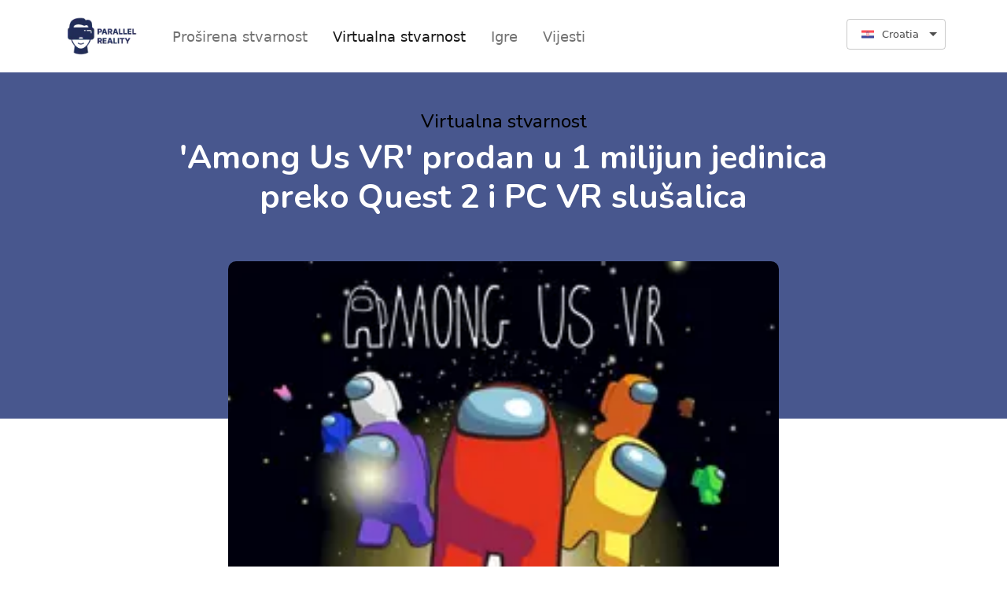

--- FILE ---
content_type: text/html; charset=utf-8
request_url: https://www.parallel-reality.com/hr/virtualna-stvarnost/among-us-vr-prodan-u-1-milijun-jedinica-preko-quest-2-i-pc-vr-slusalica
body_size: 160312
content:
<!DOCTYPE html><html lang="hr"><head><meta charSet="utf-8"/><meta name="viewport" content="width=device-width"/><title>&#x27;Among Us VR&#x27; prodan u 1 milijun jedinica preko Quest 2 i PC VR slušalica - Virtualna stvarnost</title><link rel="icon" href="/favicon.ico"/><meta name="description" content="Tim koji stoji iza VR adaptacije popularne party igre Among Us objavio je da je službeno postala platinasta, prodavši više od milijun primjeraka na svim platformama."/><meta property="og:title" content="&#x27;Among Us VR&#x27; prodan u 1 milijun jedinica preko Quest 2 i PC VR slušalica - Virtualna stvarnost"/><meta property="og:description" content="Tim koji stoji iza VR adaptacije popularne party igre Among Us objavio je da je službeno postala platinasta, prodavši više od milijun primjeraka na svim platformama."/><meta property="og:locale" content="hr_HR"/><meta property="og:locale:alternate" content="fr_FR"/><meta property="og:locale:alternate" content="it_IT"/><meta property="og:locale:alternate" content="pl_PL"/><meta property="og:locale:alternate" content="de_DE"/><meta property="og:locale:alternate" content="uk_UA"/><meta property="og:locale:alternate" content="sv_SE"/><meta property="og:locale:alternate" content="da_DK"/><meta property="og:locale:alternate" content="no_NO"/><meta property="og:locale:alternate" content="sr_RS"/><meta property="og:locale:alternate" content="fi_FI"/><meta property="og:locale:alternate" content="ro_RO"/><meta property="og:locale:alternate" content="bg_BG"/><meta property="og:url" content="https://www.parallel-reality.com/virtual-reality/among-us-vr-prodan-u-1-milijun-jedinica-preko-quest-2-i-pc-vr-slusalica"/><meta property="og:type" content="website"/><meta property="og:site_name" content="https://www.parallel-reality.com"/><meta property="og:image" content="https://www.parallel-reality.com/articles/en/among-us-vr-sells-1-million-units-across-quest-2-pc-vr-headsets/among-us-vr-sells-1-million-units-across-quest-2-pc-vr-headsets.jpg"/><meta property="twitter:card" content="summary_large_image"/><meta property="twitter:title" content="&#x27;Among Us VR&#x27; prodan u 1 milijun jedinica preko Quest 2 i PC VR slušalica - Virtualna stvarnost"/><meta property="twitter:description" content="Tim koji stoji iza VR adaptacije popularne party igre Among Us objavio je da je službeno postala platinasta, prodavši više od milijun primjeraka na svim platformama."/><meta property="twitter:image" content="https://www.parallel-reality.com/articles/en/among-us-vr-sells-1-million-units-across-quest-2-pc-vr-headsets/among-us-vr-sells-1-million-units-across-quest-2-pc-vr-headsets.jpg"/><meta name="next-head-count" content="28"/><link rel="preconnect" href="https://fonts.googleapis.com"/><link rel="preconnect" href="https://fonts.gstatic.com" crossorigin="true"/><link rel="preconnect" href="https://fonts.gstatic.com" crossorigin /><link rel="preload" href="/_next/static/css/c19d6138588bd428.css" as="style"/><link rel="stylesheet" href="/_next/static/css/c19d6138588bd428.css" data-n-g=""/><link rel="preload" href="/_next/static/css/3aeac032ab5e61f0.css" as="style"/><link rel="stylesheet" href="/_next/static/css/3aeac032ab5e61f0.css" data-n-p=""/><noscript data-n-css=""></noscript><script defer="" nomodule="" src="/_next/static/chunks/polyfills-c67a75d1b6f99dc8.js"></script><script src="/_next/static/chunks/webpack-ddc5377ca81b3f66.js" defer=""></script><script src="/_next/static/chunks/framework-8c5acb0054140387.js" defer=""></script><script src="/_next/static/chunks/main-94d897311acc2837.js" defer=""></script><script src="/_next/static/chunks/pages/_app-9b0c5c01730f4253.js" defer=""></script><script src="/_next/static/chunks/1f803228-ea36a12a8c6d0719.js" defer=""></script><script src="/_next/static/chunks/61-8cc6937857bebc93.js" defer=""></script><script src="/_next/static/chunks/pages/%5Bcategory%5D/%5Bid%5D-0848c42190391ccc.js" defer=""></script><script src="/_next/static/SPfYpDz0qHiMffbHmnZ0M/_buildManifest.js" defer=""></script><script src="/_next/static/SPfYpDz0qHiMffbHmnZ0M/_ssgManifest.js" defer=""></script><style data-href="https://fonts.googleapis.com/css2?family=Be+Vietnam+Pro:ital,wght@0,100;0,200;0,300;0,400;0,500;0,600;0,700;0,800;0,900;1,100;1,200;1,300;1,400;1,500;1,600;1,700;1,800;1,900&display=swap">@font-face{font-family:'Be Vietnam Pro';font-style:italic;font-weight:100;font-display:swap;src:url(https://fonts.gstatic.com/s/bevietnampro/v10/QdVLSTAyLFyeg_IDWvOJmVES_HwyPRsSZg.woff) format('woff')}@font-face{font-family:'Be Vietnam Pro';font-style:italic;font-weight:200;font-display:swap;src:url(https://fonts.gstatic.com/s/bevietnampro/v10/QdVKSTAyLFyeg_IDWvOJmVES_HwyPbczRbs.woff) format('woff')}@font-face{font-family:'Be Vietnam Pro';font-style:italic;font-weight:300;font-display:swap;src:url(https://fonts.gstatic.com/s/bevietnampro/v10/QdVKSTAyLFyeg_IDWvOJmVES_HwyPdMwRbs.woff) format('woff')}@font-face{font-family:'Be Vietnam Pro';font-style:italic;font-weight:400;font-display:swap;src:url(https://fonts.gstatic.com/s/bevietnampro/v10/QdVNSTAyLFyeg_IDWvOJmVES_HwyBXw.woff) format('woff')}@font-face{font-family:'Be Vietnam Pro';font-style:italic;font-weight:500;font-display:swap;src:url(https://fonts.gstatic.com/s/bevietnampro/v10/QdVKSTAyLFyeg_IDWvOJmVES_HwyPYsxRbs.woff) format('woff')}@font-face{font-family:'Be Vietnam Pro';font-style:italic;font-weight:600;font-display:swap;src:url(https://fonts.gstatic.com/s/bevietnampro/v10/QdVKSTAyLFyeg_IDWvOJmVES_HwyPac2Rbs.woff) format('woff')}@font-face{font-family:'Be Vietnam Pro';font-style:italic;font-weight:700;font-display:swap;src:url(https://fonts.gstatic.com/s/bevietnampro/v10/QdVKSTAyLFyeg_IDWvOJmVES_HwyPcM3Rbs.woff) format('woff')}@font-face{font-family:'Be Vietnam Pro';font-style:italic;font-weight:800;font-display:swap;src:url(https://fonts.gstatic.com/s/bevietnampro/v10/QdVKSTAyLFyeg_IDWvOJmVES_HwyPd80Rbs.woff) format('woff')}@font-face{font-family:'Be Vietnam Pro';font-style:italic;font-weight:900;font-display:swap;src:url(https://fonts.gstatic.com/s/bevietnampro/v10/QdVKSTAyLFyeg_IDWvOJmVES_HwyPfs1Rbs.woff) format('woff')}@font-face{font-family:'Be Vietnam Pro';font-style:normal;font-weight:100;font-display:swap;src:url(https://fonts.gstatic.com/s/bevietnampro/v10/QdVNSTAyLFyeg_IDWvOJmVES_HRUBXw.woff) format('woff')}@font-face{font-family:'Be Vietnam Pro';font-style:normal;font-weight:200;font-display:swap;src:url(https://fonts.gstatic.com/s/bevietnampro/v10/QdVMSTAyLFyeg_IDWvOJmVES_HT4JF8x.woff) format('woff')}@font-face{font-family:'Be Vietnam Pro';font-style:normal;font-weight:300;font-display:swap;src:url(https://fonts.gstatic.com/s/bevietnampro/v10/QdVMSTAyLFyeg_IDWvOJmVES_HScJ18x.woff) format('woff')}@font-face{font-family:'Be Vietnam Pro';font-style:normal;font-weight:400;font-display:swap;src:url(https://fonts.gstatic.com/s/bevietnampro/v10/QdVPSTAyLFyeg_IDWvOJmVES_Ewz.woff) format('woff')}@font-face{font-family:'Be Vietnam Pro';font-style:normal;font-weight:500;font-display:swap;src:url(https://fonts.gstatic.com/s/bevietnampro/v10/QdVMSTAyLFyeg_IDWvOJmVES_HTEJl8x.woff) format('woff')}@font-face{font-family:'Be Vietnam Pro';font-style:normal;font-weight:600;font-display:swap;src:url(https://fonts.gstatic.com/s/bevietnampro/v10/QdVMSTAyLFyeg_IDWvOJmVES_HToIV8x.woff) format('woff')}@font-face{font-family:'Be Vietnam Pro';font-style:normal;font-weight:700;font-display:swap;src:url(https://fonts.gstatic.com/s/bevietnampro/v10/QdVMSTAyLFyeg_IDWvOJmVES_HSMIF8x.woff) format('woff')}@font-face{font-family:'Be Vietnam Pro';font-style:normal;font-weight:800;font-display:swap;src:url(https://fonts.gstatic.com/s/bevietnampro/v10/QdVMSTAyLFyeg_IDWvOJmVES_HSQI18x.woff) format('woff')}@font-face{font-family:'Be Vietnam Pro';font-style:normal;font-weight:900;font-display:swap;src:url(https://fonts.gstatic.com/s/bevietnampro/v10/QdVMSTAyLFyeg_IDWvOJmVES_HS0Il8x.woff) format('woff')}@font-face{font-family:'Be Vietnam Pro';font-style:italic;font-weight:100;font-display:swap;src:url(https://fonts.gstatic.com/s/bevietnampro/v10/QdVLSTAyLFyeg_IDWvOJmVES_HwyPRsibZgmWBygaXxN.woff2) format('woff2');unicode-range:U+0102-0103,U+0110-0111,U+0128-0129,U+0168-0169,U+01A0-01A1,U+01AF-01B0,U+1EA0-1EF9,U+20AB}@font-face{font-family:'Be Vietnam Pro';font-style:italic;font-weight:100;font-display:swap;src:url(https://fonts.gstatic.com/s/bevietnampro/v10/QdVLSTAyLFyeg_IDWvOJmVES_HwyPRsibJgmWBygaXxN.woff2) format('woff2');unicode-range:U+0100-02AF,U+1E00-1EFF,U+2020,U+20A0-20AB,U+20AD-20CF,U+2113,U+2C60-2C7F,U+A720-A7FF}@font-face{font-family:'Be Vietnam Pro';font-style:italic;font-weight:100;font-display:swap;src:url(https://fonts.gstatic.com/s/bevietnampro/v10/QdVLSTAyLFyeg_IDWvOJmVES_HwyPRsiYpgmWBygaQ.woff2) format('woff2');unicode-range:U+0000-00FF,U+0131,U+0152-0153,U+02BB-02BC,U+02C6,U+02DA,U+02DC,U+2000-206F,U+2074,U+20AC,U+2122,U+2191,U+2193,U+2212,U+2215,U+FEFF,U+FFFD}@font-face{font-family:'Be Vietnam Pro';font-style:italic;font-weight:200;font-display:swap;src:url(https://fonts.gstatic.com/s/bevietnampro/v10/QdVKSTAyLFyeg_IDWvOJmVES_HwyPbczdbADdzSqYUR0jg.woff2) format('woff2');unicode-range:U+0102-0103,U+0110-0111,U+0128-0129,U+0168-0169,U+01A0-01A1,U+01AF-01B0,U+1EA0-1EF9,U+20AB}@font-face{font-family:'Be Vietnam Pro';font-style:italic;font-weight:200;font-display:swap;src:url(https://fonts.gstatic.com/s/bevietnampro/v10/QdVKSTAyLFyeg_IDWvOJmVES_HwyPbczdbEDdzSqYUR0jg.woff2) format('woff2');unicode-range:U+0100-02AF,U+1E00-1EFF,U+2020,U+20A0-20AB,U+20AD-20CF,U+2113,U+2C60-2C7F,U+A720-A7FF}@font-face{font-family:'Be Vietnam Pro';font-style:italic;font-weight:200;font-display:swap;src:url(https://fonts.gstatic.com/s/bevietnampro/v10/QdVKSTAyLFyeg_IDWvOJmVES_HwyPbczdb8DdzSqYUQ.woff2) format('woff2');unicode-range:U+0000-00FF,U+0131,U+0152-0153,U+02BB-02BC,U+02C6,U+02DA,U+02DC,U+2000-206F,U+2074,U+20AC,U+2122,U+2191,U+2193,U+2212,U+2215,U+FEFF,U+FFFD}@font-face{font-family:'Be Vietnam Pro';font-style:italic;font-weight:300;font-display:swap;src:url(https://fonts.gstatic.com/s/bevietnampro/v10/QdVKSTAyLFyeg_IDWvOJmVES_HwyPdMwdbADdzSqYUR0jg.woff2) format('woff2');unicode-range:U+0102-0103,U+0110-0111,U+0128-0129,U+0168-0169,U+01A0-01A1,U+01AF-01B0,U+1EA0-1EF9,U+20AB}@font-face{font-family:'Be Vietnam Pro';font-style:italic;font-weight:300;font-display:swap;src:url(https://fonts.gstatic.com/s/bevietnampro/v10/QdVKSTAyLFyeg_IDWvOJmVES_HwyPdMwdbEDdzSqYUR0jg.woff2) format('woff2');unicode-range:U+0100-02AF,U+1E00-1EFF,U+2020,U+20A0-20AB,U+20AD-20CF,U+2113,U+2C60-2C7F,U+A720-A7FF}@font-face{font-family:'Be Vietnam Pro';font-style:italic;font-weight:300;font-display:swap;src:url(https://fonts.gstatic.com/s/bevietnampro/v10/QdVKSTAyLFyeg_IDWvOJmVES_HwyPdMwdb8DdzSqYUQ.woff2) format('woff2');unicode-range:U+0000-00FF,U+0131,U+0152-0153,U+02BB-02BC,U+02C6,U+02DA,U+02DC,U+2000-206F,U+2074,U+20AC,U+2122,U+2191,U+2193,U+2212,U+2215,U+FEFF,U+FFFD}@font-face{font-family:'Be Vietnam Pro';font-style:italic;font-weight:400;font-display:swap;src:url(https://fonts.gstatic.com/s/bevietnampro/v10/QdVNSTAyLFyeg_IDWvOJmVES_HwyNXcSYJIheh6QaA.woff2) format('woff2');unicode-range:U+0102-0103,U+0110-0111,U+0128-0129,U+0168-0169,U+01A0-01A1,U+01AF-01B0,U+1EA0-1EF9,U+20AB}@font-face{font-family:'Be Vietnam Pro';font-style:italic;font-weight:400;font-display:swap;src:url(https://fonts.gstatic.com/s/bevietnampro/v10/QdVNSTAyLFyeg_IDWvOJmVES_HwyNXYSYJIheh6QaA.woff2) format('woff2');unicode-range:U+0100-02AF,U+1E00-1EFF,U+2020,U+20A0-20AB,U+20AD-20CF,U+2113,U+2C60-2C7F,U+A720-A7FF}@font-face{font-family:'Be Vietnam Pro';font-style:italic;font-weight:400;font-display:swap;src:url(https://fonts.gstatic.com/s/bevietnampro/v10/QdVNSTAyLFyeg_IDWvOJmVES_HwyNXgSYJIheh4.woff2) format('woff2');unicode-range:U+0000-00FF,U+0131,U+0152-0153,U+02BB-02BC,U+02C6,U+02DA,U+02DC,U+2000-206F,U+2074,U+20AC,U+2122,U+2191,U+2193,U+2212,U+2215,U+FEFF,U+FFFD}@font-face{font-family:'Be Vietnam Pro';font-style:italic;font-weight:500;font-display:swap;src:url(https://fonts.gstatic.com/s/bevietnampro/v10/QdVKSTAyLFyeg_IDWvOJmVES_HwyPYsxdbADdzSqYUR0jg.woff2) format('woff2');unicode-range:U+0102-0103,U+0110-0111,U+0128-0129,U+0168-0169,U+01A0-01A1,U+01AF-01B0,U+1EA0-1EF9,U+20AB}@font-face{font-family:'Be Vietnam Pro';font-style:italic;font-weight:500;font-display:swap;src:url(https://fonts.gstatic.com/s/bevietnampro/v10/QdVKSTAyLFyeg_IDWvOJmVES_HwyPYsxdbEDdzSqYUR0jg.woff2) format('woff2');unicode-range:U+0100-02AF,U+1E00-1EFF,U+2020,U+20A0-20AB,U+20AD-20CF,U+2113,U+2C60-2C7F,U+A720-A7FF}@font-face{font-family:'Be Vietnam Pro';font-style:italic;font-weight:500;font-display:swap;src:url(https://fonts.gstatic.com/s/bevietnampro/v10/QdVKSTAyLFyeg_IDWvOJmVES_HwyPYsxdb8DdzSqYUQ.woff2) format('woff2');unicode-range:U+0000-00FF,U+0131,U+0152-0153,U+02BB-02BC,U+02C6,U+02DA,U+02DC,U+2000-206F,U+2074,U+20AC,U+2122,U+2191,U+2193,U+2212,U+2215,U+FEFF,U+FFFD}@font-face{font-family:'Be Vietnam Pro';font-style:italic;font-weight:600;font-display:swap;src:url(https://fonts.gstatic.com/s/bevietnampro/v10/QdVKSTAyLFyeg_IDWvOJmVES_HwyPac2dbADdzSqYUR0jg.woff2) format('woff2');unicode-range:U+0102-0103,U+0110-0111,U+0128-0129,U+0168-0169,U+01A0-01A1,U+01AF-01B0,U+1EA0-1EF9,U+20AB}@font-face{font-family:'Be Vietnam Pro';font-style:italic;font-weight:600;font-display:swap;src:url(https://fonts.gstatic.com/s/bevietnampro/v10/QdVKSTAyLFyeg_IDWvOJmVES_HwyPac2dbEDdzSqYUR0jg.woff2) format('woff2');unicode-range:U+0100-02AF,U+1E00-1EFF,U+2020,U+20A0-20AB,U+20AD-20CF,U+2113,U+2C60-2C7F,U+A720-A7FF}@font-face{font-family:'Be Vietnam Pro';font-style:italic;font-weight:600;font-display:swap;src:url(https://fonts.gstatic.com/s/bevietnampro/v10/QdVKSTAyLFyeg_IDWvOJmVES_HwyPac2db8DdzSqYUQ.woff2) format('woff2');unicode-range:U+0000-00FF,U+0131,U+0152-0153,U+02BB-02BC,U+02C6,U+02DA,U+02DC,U+2000-206F,U+2074,U+20AC,U+2122,U+2191,U+2193,U+2212,U+2215,U+FEFF,U+FFFD}@font-face{font-family:'Be Vietnam Pro';font-style:italic;font-weight:700;font-display:swap;src:url(https://fonts.gstatic.com/s/bevietnampro/v10/QdVKSTAyLFyeg_IDWvOJmVES_HwyPcM3dbADdzSqYUR0jg.woff2) format('woff2');unicode-range:U+0102-0103,U+0110-0111,U+0128-0129,U+0168-0169,U+01A0-01A1,U+01AF-01B0,U+1EA0-1EF9,U+20AB}@font-face{font-family:'Be Vietnam Pro';font-style:italic;font-weight:700;font-display:swap;src:url(https://fonts.gstatic.com/s/bevietnampro/v10/QdVKSTAyLFyeg_IDWvOJmVES_HwyPcM3dbEDdzSqYUR0jg.woff2) format('woff2');unicode-range:U+0100-02AF,U+1E00-1EFF,U+2020,U+20A0-20AB,U+20AD-20CF,U+2113,U+2C60-2C7F,U+A720-A7FF}@font-face{font-family:'Be Vietnam Pro';font-style:italic;font-weight:700;font-display:swap;src:url(https://fonts.gstatic.com/s/bevietnampro/v10/QdVKSTAyLFyeg_IDWvOJmVES_HwyPcM3db8DdzSqYUQ.woff2) format('woff2');unicode-range:U+0000-00FF,U+0131,U+0152-0153,U+02BB-02BC,U+02C6,U+02DA,U+02DC,U+2000-206F,U+2074,U+20AC,U+2122,U+2191,U+2193,U+2212,U+2215,U+FEFF,U+FFFD}@font-face{font-family:'Be Vietnam Pro';font-style:italic;font-weight:800;font-display:swap;src:url(https://fonts.gstatic.com/s/bevietnampro/v10/QdVKSTAyLFyeg_IDWvOJmVES_HwyPd80dbADdzSqYUR0jg.woff2) format('woff2');unicode-range:U+0102-0103,U+0110-0111,U+0128-0129,U+0168-0169,U+01A0-01A1,U+01AF-01B0,U+1EA0-1EF9,U+20AB}@font-face{font-family:'Be Vietnam Pro';font-style:italic;font-weight:800;font-display:swap;src:url(https://fonts.gstatic.com/s/bevietnampro/v10/QdVKSTAyLFyeg_IDWvOJmVES_HwyPd80dbEDdzSqYUR0jg.woff2) format('woff2');unicode-range:U+0100-02AF,U+1E00-1EFF,U+2020,U+20A0-20AB,U+20AD-20CF,U+2113,U+2C60-2C7F,U+A720-A7FF}@font-face{font-family:'Be Vietnam Pro';font-style:italic;font-weight:800;font-display:swap;src:url(https://fonts.gstatic.com/s/bevietnampro/v10/QdVKSTAyLFyeg_IDWvOJmVES_HwyPd80db8DdzSqYUQ.woff2) format('woff2');unicode-range:U+0000-00FF,U+0131,U+0152-0153,U+02BB-02BC,U+02C6,U+02DA,U+02DC,U+2000-206F,U+2074,U+20AC,U+2122,U+2191,U+2193,U+2212,U+2215,U+FEFF,U+FFFD}@font-face{font-family:'Be Vietnam Pro';font-style:italic;font-weight:900;font-display:swap;src:url(https://fonts.gstatic.com/s/bevietnampro/v10/QdVKSTAyLFyeg_IDWvOJmVES_HwyPfs1dbADdzSqYUR0jg.woff2) format('woff2');unicode-range:U+0102-0103,U+0110-0111,U+0128-0129,U+0168-0169,U+01A0-01A1,U+01AF-01B0,U+1EA0-1EF9,U+20AB}@font-face{font-family:'Be Vietnam Pro';font-style:italic;font-weight:900;font-display:swap;src:url(https://fonts.gstatic.com/s/bevietnampro/v10/QdVKSTAyLFyeg_IDWvOJmVES_HwyPfs1dbEDdzSqYUR0jg.woff2) format('woff2');unicode-range:U+0100-02AF,U+1E00-1EFF,U+2020,U+20A0-20AB,U+20AD-20CF,U+2113,U+2C60-2C7F,U+A720-A7FF}@font-face{font-family:'Be Vietnam Pro';font-style:italic;font-weight:900;font-display:swap;src:url(https://fonts.gstatic.com/s/bevietnampro/v10/QdVKSTAyLFyeg_IDWvOJmVES_HwyPfs1db8DdzSqYUQ.woff2) format('woff2');unicode-range:U+0000-00FF,U+0131,U+0152-0153,U+02BB-02BC,U+02C6,U+02DA,U+02DC,U+2000-206F,U+2074,U+20AC,U+2122,U+2191,U+2193,U+2212,U+2215,U+FEFF,U+FFFD}@font-face{font-family:'Be Vietnam Pro';font-style:normal;font-weight:100;font-display:swap;src:url(https://fonts.gstatic.com/s/bevietnampro/v10/QdVNSTAyLFyeg_IDWvOJmVES_HRUNXcSYJIheh6QaA.woff2) format('woff2');unicode-range:U+0102-0103,U+0110-0111,U+0128-0129,U+0168-0169,U+01A0-01A1,U+01AF-01B0,U+1EA0-1EF9,U+20AB}@font-face{font-family:'Be Vietnam Pro';font-style:normal;font-weight:100;font-display:swap;src:url(https://fonts.gstatic.com/s/bevietnampro/v10/QdVNSTAyLFyeg_IDWvOJmVES_HRUNXYSYJIheh6QaA.woff2) format('woff2');unicode-range:U+0100-02AF,U+1E00-1EFF,U+2020,U+20A0-20AB,U+20AD-20CF,U+2113,U+2C60-2C7F,U+A720-A7FF}@font-face{font-family:'Be Vietnam Pro';font-style:normal;font-weight:100;font-display:swap;src:url(https://fonts.gstatic.com/s/bevietnampro/v10/QdVNSTAyLFyeg_IDWvOJmVES_HRUNXgSYJIheh4.woff2) format('woff2');unicode-range:U+0000-00FF,U+0131,U+0152-0153,U+02BB-02BC,U+02C6,U+02DA,U+02DC,U+2000-206F,U+2074,U+20AC,U+2122,U+2191,U+2193,U+2212,U+2215,U+FEFF,U+FFFD}@font-face{font-family:'Be Vietnam Pro';font-style:normal;font-weight:200;font-display:swap;src:url(https://fonts.gstatic.com/s/bevietnampro/v10/QdVMSTAyLFyeg_IDWvOJmVES_HT4JG86Rb0JcBaoUUU.woff2) format('woff2');unicode-range:U+0102-0103,U+0110-0111,U+0128-0129,U+0168-0169,U+01A0-01A1,U+01AF-01B0,U+1EA0-1EF9,U+20AB}@font-face{font-family:'Be Vietnam Pro';font-style:normal;font-weight:200;font-display:swap;src:url(https://fonts.gstatic.com/s/bevietnampro/v10/QdVMSTAyLFyeg_IDWvOJmVES_HT4JG87Rb0JcBaoUUU.woff2) format('woff2');unicode-range:U+0100-02AF,U+1E00-1EFF,U+2020,U+20A0-20AB,U+20AD-20CF,U+2113,U+2C60-2C7F,U+A720-A7FF}@font-face{font-family:'Be Vietnam Pro';font-style:normal;font-weight:200;font-display:swap;src:url(https://fonts.gstatic.com/s/bevietnampro/v10/QdVMSTAyLFyeg_IDWvOJmVES_HT4JG81Rb0JcBao.woff2) format('woff2');unicode-range:U+0000-00FF,U+0131,U+0152-0153,U+02BB-02BC,U+02C6,U+02DA,U+02DC,U+2000-206F,U+2074,U+20AC,U+2122,U+2191,U+2193,U+2212,U+2215,U+FEFF,U+FFFD}@font-face{font-family:'Be Vietnam Pro';font-style:normal;font-weight:300;font-display:swap;src:url(https://fonts.gstatic.com/s/bevietnampro/v10/QdVMSTAyLFyeg_IDWvOJmVES_HScJ286Rb0JcBaoUUU.woff2) format('woff2');unicode-range:U+0102-0103,U+0110-0111,U+0128-0129,U+0168-0169,U+01A0-01A1,U+01AF-01B0,U+1EA0-1EF9,U+20AB}@font-face{font-family:'Be Vietnam Pro';font-style:normal;font-weight:300;font-display:swap;src:url(https://fonts.gstatic.com/s/bevietnampro/v10/QdVMSTAyLFyeg_IDWvOJmVES_HScJ287Rb0JcBaoUUU.woff2) format('woff2');unicode-range:U+0100-02AF,U+1E00-1EFF,U+2020,U+20A0-20AB,U+20AD-20CF,U+2113,U+2C60-2C7F,U+A720-A7FF}@font-face{font-family:'Be Vietnam Pro';font-style:normal;font-weight:300;font-display:swap;src:url(https://fonts.gstatic.com/s/bevietnampro/v10/QdVMSTAyLFyeg_IDWvOJmVES_HScJ281Rb0JcBao.woff2) format('woff2');unicode-range:U+0000-00FF,U+0131,U+0152-0153,U+02BB-02BC,U+02C6,U+02DA,U+02DC,U+2000-206F,U+2074,U+20AC,U+2122,U+2191,U+2193,U+2212,U+2215,U+FEFF,U+FFFD}@font-face{font-family:'Be Vietnam Pro';font-style:normal;font-weight:400;font-display:swap;src:url(https://fonts.gstatic.com/s/bevietnampro/v10/QdVPSTAyLFyeg_IDWvOJmVES_Hw4BXoYZ7AjSh8.woff2) format('woff2');unicode-range:U+0102-0103,U+0110-0111,U+0128-0129,U+0168-0169,U+01A0-01A1,U+01AF-01B0,U+1EA0-1EF9,U+20AB}@font-face{font-family:'Be Vietnam Pro';font-style:normal;font-weight:400;font-display:swap;src:url(https://fonts.gstatic.com/s/bevietnampro/v10/QdVPSTAyLFyeg_IDWvOJmVES_Hw5BXoYZ7AjSh8.woff2) format('woff2');unicode-range:U+0100-02AF,U+1E00-1EFF,U+2020,U+20A0-20AB,U+20AD-20CF,U+2113,U+2C60-2C7F,U+A720-A7FF}@font-face{font-family:'Be Vietnam Pro';font-style:normal;font-weight:400;font-display:swap;src:url(https://fonts.gstatic.com/s/bevietnampro/v10/QdVPSTAyLFyeg_IDWvOJmVES_Hw3BXoYZ7Aj.woff2) format('woff2');unicode-range:U+0000-00FF,U+0131,U+0152-0153,U+02BB-02BC,U+02C6,U+02DA,U+02DC,U+2000-206F,U+2074,U+20AC,U+2122,U+2191,U+2193,U+2212,U+2215,U+FEFF,U+FFFD}@font-face{font-family:'Be Vietnam Pro';font-style:normal;font-weight:500;font-display:swap;src:url(https://fonts.gstatic.com/s/bevietnampro/v10/QdVMSTAyLFyeg_IDWvOJmVES_HTEJm86Rb0JcBaoUUU.woff2) format('woff2');unicode-range:U+0102-0103,U+0110-0111,U+0128-0129,U+0168-0169,U+01A0-01A1,U+01AF-01B0,U+1EA0-1EF9,U+20AB}@font-face{font-family:'Be Vietnam Pro';font-style:normal;font-weight:500;font-display:swap;src:url(https://fonts.gstatic.com/s/bevietnampro/v10/QdVMSTAyLFyeg_IDWvOJmVES_HTEJm87Rb0JcBaoUUU.woff2) format('woff2');unicode-range:U+0100-02AF,U+1E00-1EFF,U+2020,U+20A0-20AB,U+20AD-20CF,U+2113,U+2C60-2C7F,U+A720-A7FF}@font-face{font-family:'Be Vietnam Pro';font-style:normal;font-weight:500;font-display:swap;src:url(https://fonts.gstatic.com/s/bevietnampro/v10/QdVMSTAyLFyeg_IDWvOJmVES_HTEJm81Rb0JcBao.woff2) format('woff2');unicode-range:U+0000-00FF,U+0131,U+0152-0153,U+02BB-02BC,U+02C6,U+02DA,U+02DC,U+2000-206F,U+2074,U+20AC,U+2122,U+2191,U+2193,U+2212,U+2215,U+FEFF,U+FFFD}@font-face{font-family:'Be Vietnam Pro';font-style:normal;font-weight:600;font-display:swap;src:url(https://fonts.gstatic.com/s/bevietnampro/v10/QdVMSTAyLFyeg_IDWvOJmVES_HToIW86Rb0JcBaoUUU.woff2) format('woff2');unicode-range:U+0102-0103,U+0110-0111,U+0128-0129,U+0168-0169,U+01A0-01A1,U+01AF-01B0,U+1EA0-1EF9,U+20AB}@font-face{font-family:'Be Vietnam Pro';font-style:normal;font-weight:600;font-display:swap;src:url(https://fonts.gstatic.com/s/bevietnampro/v10/QdVMSTAyLFyeg_IDWvOJmVES_HToIW87Rb0JcBaoUUU.woff2) format('woff2');unicode-range:U+0100-02AF,U+1E00-1EFF,U+2020,U+20A0-20AB,U+20AD-20CF,U+2113,U+2C60-2C7F,U+A720-A7FF}@font-face{font-family:'Be Vietnam Pro';font-style:normal;font-weight:600;font-display:swap;src:url(https://fonts.gstatic.com/s/bevietnampro/v10/QdVMSTAyLFyeg_IDWvOJmVES_HToIW81Rb0JcBao.woff2) format('woff2');unicode-range:U+0000-00FF,U+0131,U+0152-0153,U+02BB-02BC,U+02C6,U+02DA,U+02DC,U+2000-206F,U+2074,U+20AC,U+2122,U+2191,U+2193,U+2212,U+2215,U+FEFF,U+FFFD}@font-face{font-family:'Be Vietnam Pro';font-style:normal;font-weight:700;font-display:swap;src:url(https://fonts.gstatic.com/s/bevietnampro/v10/QdVMSTAyLFyeg_IDWvOJmVES_HSMIG86Rb0JcBaoUUU.woff2) format('woff2');unicode-range:U+0102-0103,U+0110-0111,U+0128-0129,U+0168-0169,U+01A0-01A1,U+01AF-01B0,U+1EA0-1EF9,U+20AB}@font-face{font-family:'Be Vietnam Pro';font-style:normal;font-weight:700;font-display:swap;src:url(https://fonts.gstatic.com/s/bevietnampro/v10/QdVMSTAyLFyeg_IDWvOJmVES_HSMIG87Rb0JcBaoUUU.woff2) format('woff2');unicode-range:U+0100-02AF,U+1E00-1EFF,U+2020,U+20A0-20AB,U+20AD-20CF,U+2113,U+2C60-2C7F,U+A720-A7FF}@font-face{font-family:'Be Vietnam Pro';font-style:normal;font-weight:700;font-display:swap;src:url(https://fonts.gstatic.com/s/bevietnampro/v10/QdVMSTAyLFyeg_IDWvOJmVES_HSMIG81Rb0JcBao.woff2) format('woff2');unicode-range:U+0000-00FF,U+0131,U+0152-0153,U+02BB-02BC,U+02C6,U+02DA,U+02DC,U+2000-206F,U+2074,U+20AC,U+2122,U+2191,U+2193,U+2212,U+2215,U+FEFF,U+FFFD}@font-face{font-family:'Be Vietnam Pro';font-style:normal;font-weight:800;font-display:swap;src:url(https://fonts.gstatic.com/s/bevietnampro/v10/QdVMSTAyLFyeg_IDWvOJmVES_HSQI286Rb0JcBaoUUU.woff2) format('woff2');unicode-range:U+0102-0103,U+0110-0111,U+0128-0129,U+0168-0169,U+01A0-01A1,U+01AF-01B0,U+1EA0-1EF9,U+20AB}@font-face{font-family:'Be Vietnam Pro';font-style:normal;font-weight:800;font-display:swap;src:url(https://fonts.gstatic.com/s/bevietnampro/v10/QdVMSTAyLFyeg_IDWvOJmVES_HSQI287Rb0JcBaoUUU.woff2) format('woff2');unicode-range:U+0100-02AF,U+1E00-1EFF,U+2020,U+20A0-20AB,U+20AD-20CF,U+2113,U+2C60-2C7F,U+A720-A7FF}@font-face{font-family:'Be Vietnam Pro';font-style:normal;font-weight:800;font-display:swap;src:url(https://fonts.gstatic.com/s/bevietnampro/v10/QdVMSTAyLFyeg_IDWvOJmVES_HSQI281Rb0JcBao.woff2) format('woff2');unicode-range:U+0000-00FF,U+0131,U+0152-0153,U+02BB-02BC,U+02C6,U+02DA,U+02DC,U+2000-206F,U+2074,U+20AC,U+2122,U+2191,U+2193,U+2212,U+2215,U+FEFF,U+FFFD}@font-face{font-family:'Be Vietnam Pro';font-style:normal;font-weight:900;font-display:swap;src:url(https://fonts.gstatic.com/s/bevietnampro/v10/QdVMSTAyLFyeg_IDWvOJmVES_HS0Im86Rb0JcBaoUUU.woff2) format('woff2');unicode-range:U+0102-0103,U+0110-0111,U+0128-0129,U+0168-0169,U+01A0-01A1,U+01AF-01B0,U+1EA0-1EF9,U+20AB}@font-face{font-family:'Be Vietnam Pro';font-style:normal;font-weight:900;font-display:swap;src:url(https://fonts.gstatic.com/s/bevietnampro/v10/QdVMSTAyLFyeg_IDWvOJmVES_HS0Im87Rb0JcBaoUUU.woff2) format('woff2');unicode-range:U+0100-02AF,U+1E00-1EFF,U+2020,U+20A0-20AB,U+20AD-20CF,U+2113,U+2C60-2C7F,U+A720-A7FF}@font-face{font-family:'Be Vietnam Pro';font-style:normal;font-weight:900;font-display:swap;src:url(https://fonts.gstatic.com/s/bevietnampro/v10/QdVMSTAyLFyeg_IDWvOJmVES_HS0Im81Rb0JcBao.woff2) format('woff2');unicode-range:U+0000-00FF,U+0131,U+0152-0153,U+02BB-02BC,U+02C6,U+02DA,U+02DC,U+2000-206F,U+2074,U+20AC,U+2122,U+2191,U+2193,U+2212,U+2215,U+FEFF,U+FFFD}</style><style data-href="https://fonts.googleapis.com/css2?family=Nunito:ital,wght@0,200;0,300;0,400;0,500;0,600;0,700;0,800;0,900;1,200;1,300;1,400;1,500;1,600;1,700;1,800;1,900&display=swap">@font-face{font-family:'Nunito';font-style:italic;font-weight:200;font-display:swap;src:url(https://fonts.gstatic.com/s/nunito/v25/XRXK3I6Li01BKofIMPyPbj8d7IEAGXNiLXA3iQ.woff) format('woff')}@font-face{font-family:'Nunito';font-style:italic;font-weight:300;font-display:swap;src:url(https://fonts.gstatic.com/s/nunito/v25/XRXK3I6Li01BKofIMPyPbj8d7IEAGXNi83A3iQ.woff) format('woff')}@font-face{font-family:'Nunito';font-style:italic;font-weight:400;font-display:swap;src:url(https://fonts.gstatic.com/s/nunito/v25/XRXK3I6Li01BKofIMPyPbj8d7IEAGXNirXA3iQ.woff) format('woff')}@font-face{font-family:'Nunito';font-style:italic;font-weight:500;font-display:swap;src:url(https://fonts.gstatic.com/s/nunito/v25/XRXK3I6Li01BKofIMPyPbj8d7IEAGXNin3A3iQ.woff) format('woff')}@font-face{font-family:'Nunito';font-style:italic;font-weight:600;font-display:swap;src:url(https://fonts.gstatic.com/s/nunito/v25/XRXK3I6Li01BKofIMPyPbj8d7IEAGXNic3c3iQ.woff) format('woff')}@font-face{font-family:'Nunito';font-style:italic;font-weight:700;font-display:swap;src:url(https://fonts.gstatic.com/s/nunito/v25/XRXK3I6Li01BKofIMPyPbj8d7IEAGXNiSnc3iQ.woff) format('woff')}@font-face{font-family:'Nunito';font-style:italic;font-weight:800;font-display:swap;src:url(https://fonts.gstatic.com/s/nunito/v25/XRXK3I6Li01BKofIMPyPbj8d7IEAGXNiLXc3iQ.woff) format('woff')}@font-face{font-family:'Nunito';font-style:italic;font-weight:900;font-display:swap;src:url(https://fonts.gstatic.com/s/nunito/v25/XRXK3I6Li01BKofIMPyPbj8d7IEAGXNiBHc3iQ.woff) format('woff')}@font-face{font-family:'Nunito';font-style:normal;font-weight:200;font-display:swap;src:url(https://fonts.gstatic.com/s/nunito/v25/XRXI3I6Li01BKofiOc5wtlZ2di8HDDshRTA.woff) format('woff')}@font-face{font-family:'Nunito';font-style:normal;font-weight:300;font-display:swap;src:url(https://fonts.gstatic.com/s/nunito/v25/XRXI3I6Li01BKofiOc5wtlZ2di8HDOUhRTA.woff) format('woff')}@font-face{font-family:'Nunito';font-style:normal;font-weight:400;font-display:swap;src:url(https://fonts.gstatic.com/s/nunito/v25/XRXI3I6Li01BKofiOc5wtlZ2di8HDLshRTA.woff) format('woff')}@font-face{font-family:'Nunito';font-style:normal;font-weight:500;font-display:swap;src:url(https://fonts.gstatic.com/s/nunito/v25/XRXI3I6Li01BKofiOc5wtlZ2di8HDIkhRTA.woff) format('woff')}@font-face{font-family:'Nunito';font-style:normal;font-weight:600;font-display:swap;src:url(https://fonts.gstatic.com/s/nunito/v25/XRXI3I6Li01BKofiOc5wtlZ2di8HDGUmRTA.woff) format('woff')}@font-face{font-family:'Nunito';font-style:normal;font-weight:700;font-display:swap;src:url(https://fonts.gstatic.com/s/nunito/v25/XRXI3I6Li01BKofiOc5wtlZ2di8HDFwmRTA.woff) format('woff')}@font-face{font-family:'Nunito';font-style:normal;font-weight:800;font-display:swap;src:url(https://fonts.gstatic.com/s/nunito/v25/XRXI3I6Li01BKofiOc5wtlZ2di8HDDsmRTA.woff) format('woff')}@font-face{font-family:'Nunito';font-style:normal;font-weight:900;font-display:swap;src:url(https://fonts.gstatic.com/s/nunito/v25/XRXI3I6Li01BKofiOc5wtlZ2di8HDBImRTA.woff) format('woff')}@font-face{font-family:'Nunito';font-style:italic;font-weight:200;font-display:swap;src:url(https://fonts.gstatic.com/s/nunito/v25/XRXX3I6Li01BKofIMNaORs7nczIHNHI.woff2) format('woff2');unicode-range:U+0460-052F,U+1C80-1C88,U+20B4,U+2DE0-2DFF,U+A640-A69F,U+FE2E-FE2F}@font-face{font-family:'Nunito';font-style:italic;font-weight:200;font-display:swap;src:url(https://fonts.gstatic.com/s/nunito/v25/XRXX3I6Li01BKofIMNaHRs7nczIHNHI.woff2) format('woff2');unicode-range:U+0301,U+0400-045F,U+0490-0491,U+04B0-04B1,U+2116}@font-face{font-family:'Nunito';font-style:italic;font-weight:200;font-display:swap;src:url(https://fonts.gstatic.com/s/nunito/v25/XRXX3I6Li01BKofIMNaMRs7nczIHNHI.woff2) format('woff2');unicode-range:U+0102-0103,U+0110-0111,U+0128-0129,U+0168-0169,U+01A0-01A1,U+01AF-01B0,U+1EA0-1EF9,U+20AB}@font-face{font-family:'Nunito';font-style:italic;font-weight:200;font-display:swap;src:url(https://fonts.gstatic.com/s/nunito/v25/XRXX3I6Li01BKofIMNaNRs7nczIHNHI.woff2) format('woff2');unicode-range:U+0100-02AF,U+1E00-1EFF,U+2020,U+20A0-20AB,U+20AD-20CF,U+2113,U+2C60-2C7F,U+A720-A7FF}@font-face{font-family:'Nunito';font-style:italic;font-weight:200;font-display:swap;src:url(https://fonts.gstatic.com/s/nunito/v25/XRXX3I6Li01BKofIMNaDRs7nczIH.woff2) format('woff2');unicode-range:U+0000-00FF,U+0131,U+0152-0153,U+02BB-02BC,U+02C6,U+02DA,U+02DC,U+2000-206F,U+2074,U+20AC,U+2122,U+2191,U+2193,U+2212,U+2215,U+FEFF,U+FFFD}@font-face{font-family:'Nunito';font-style:italic;font-weight:300;font-display:swap;src:url(https://fonts.gstatic.com/s/nunito/v25/XRXX3I6Li01BKofIMNaORs7nczIHNHI.woff2) format('woff2');unicode-range:U+0460-052F,U+1C80-1C88,U+20B4,U+2DE0-2DFF,U+A640-A69F,U+FE2E-FE2F}@font-face{font-family:'Nunito';font-style:italic;font-weight:300;font-display:swap;src:url(https://fonts.gstatic.com/s/nunito/v25/XRXX3I6Li01BKofIMNaHRs7nczIHNHI.woff2) format('woff2');unicode-range:U+0301,U+0400-045F,U+0490-0491,U+04B0-04B1,U+2116}@font-face{font-family:'Nunito';font-style:italic;font-weight:300;font-display:swap;src:url(https://fonts.gstatic.com/s/nunito/v25/XRXX3I6Li01BKofIMNaMRs7nczIHNHI.woff2) format('woff2');unicode-range:U+0102-0103,U+0110-0111,U+0128-0129,U+0168-0169,U+01A0-01A1,U+01AF-01B0,U+1EA0-1EF9,U+20AB}@font-face{font-family:'Nunito';font-style:italic;font-weight:300;font-display:swap;src:url(https://fonts.gstatic.com/s/nunito/v25/XRXX3I6Li01BKofIMNaNRs7nczIHNHI.woff2) format('woff2');unicode-range:U+0100-02AF,U+1E00-1EFF,U+2020,U+20A0-20AB,U+20AD-20CF,U+2113,U+2C60-2C7F,U+A720-A7FF}@font-face{font-family:'Nunito';font-style:italic;font-weight:300;font-display:swap;src:url(https://fonts.gstatic.com/s/nunito/v25/XRXX3I6Li01BKofIMNaDRs7nczIH.woff2) format('woff2');unicode-range:U+0000-00FF,U+0131,U+0152-0153,U+02BB-02BC,U+02C6,U+02DA,U+02DC,U+2000-206F,U+2074,U+20AC,U+2122,U+2191,U+2193,U+2212,U+2215,U+FEFF,U+FFFD}@font-face{font-family:'Nunito';font-style:italic;font-weight:400;font-display:swap;src:url(https://fonts.gstatic.com/s/nunito/v25/XRXX3I6Li01BKofIMNaORs7nczIHNHI.woff2) format('woff2');unicode-range:U+0460-052F,U+1C80-1C88,U+20B4,U+2DE0-2DFF,U+A640-A69F,U+FE2E-FE2F}@font-face{font-family:'Nunito';font-style:italic;font-weight:400;font-display:swap;src:url(https://fonts.gstatic.com/s/nunito/v25/XRXX3I6Li01BKofIMNaHRs7nczIHNHI.woff2) format('woff2');unicode-range:U+0301,U+0400-045F,U+0490-0491,U+04B0-04B1,U+2116}@font-face{font-family:'Nunito';font-style:italic;font-weight:400;font-display:swap;src:url(https://fonts.gstatic.com/s/nunito/v25/XRXX3I6Li01BKofIMNaMRs7nczIHNHI.woff2) format('woff2');unicode-range:U+0102-0103,U+0110-0111,U+0128-0129,U+0168-0169,U+01A0-01A1,U+01AF-01B0,U+1EA0-1EF9,U+20AB}@font-face{font-family:'Nunito';font-style:italic;font-weight:400;font-display:swap;src:url(https://fonts.gstatic.com/s/nunito/v25/XRXX3I6Li01BKofIMNaNRs7nczIHNHI.woff2) format('woff2');unicode-range:U+0100-02AF,U+1E00-1EFF,U+2020,U+20A0-20AB,U+20AD-20CF,U+2113,U+2C60-2C7F,U+A720-A7FF}@font-face{font-family:'Nunito';font-style:italic;font-weight:400;font-display:swap;src:url(https://fonts.gstatic.com/s/nunito/v25/XRXX3I6Li01BKofIMNaDRs7nczIH.woff2) format('woff2');unicode-range:U+0000-00FF,U+0131,U+0152-0153,U+02BB-02BC,U+02C6,U+02DA,U+02DC,U+2000-206F,U+2074,U+20AC,U+2122,U+2191,U+2193,U+2212,U+2215,U+FEFF,U+FFFD}@font-face{font-family:'Nunito';font-style:italic;font-weight:500;font-display:swap;src:url(https://fonts.gstatic.com/s/nunito/v25/XRXX3I6Li01BKofIMNaORs7nczIHNHI.woff2) format('woff2');unicode-range:U+0460-052F,U+1C80-1C88,U+20B4,U+2DE0-2DFF,U+A640-A69F,U+FE2E-FE2F}@font-face{font-family:'Nunito';font-style:italic;font-weight:500;font-display:swap;src:url(https://fonts.gstatic.com/s/nunito/v25/XRXX3I6Li01BKofIMNaHRs7nczIHNHI.woff2) format('woff2');unicode-range:U+0301,U+0400-045F,U+0490-0491,U+04B0-04B1,U+2116}@font-face{font-family:'Nunito';font-style:italic;font-weight:500;font-display:swap;src:url(https://fonts.gstatic.com/s/nunito/v25/XRXX3I6Li01BKofIMNaMRs7nczIHNHI.woff2) format('woff2');unicode-range:U+0102-0103,U+0110-0111,U+0128-0129,U+0168-0169,U+01A0-01A1,U+01AF-01B0,U+1EA0-1EF9,U+20AB}@font-face{font-family:'Nunito';font-style:italic;font-weight:500;font-display:swap;src:url(https://fonts.gstatic.com/s/nunito/v25/XRXX3I6Li01BKofIMNaNRs7nczIHNHI.woff2) format('woff2');unicode-range:U+0100-02AF,U+1E00-1EFF,U+2020,U+20A0-20AB,U+20AD-20CF,U+2113,U+2C60-2C7F,U+A720-A7FF}@font-face{font-family:'Nunito';font-style:italic;font-weight:500;font-display:swap;src:url(https://fonts.gstatic.com/s/nunito/v25/XRXX3I6Li01BKofIMNaDRs7nczIH.woff2) format('woff2');unicode-range:U+0000-00FF,U+0131,U+0152-0153,U+02BB-02BC,U+02C6,U+02DA,U+02DC,U+2000-206F,U+2074,U+20AC,U+2122,U+2191,U+2193,U+2212,U+2215,U+FEFF,U+FFFD}@font-face{font-family:'Nunito';font-style:italic;font-weight:600;font-display:swap;src:url(https://fonts.gstatic.com/s/nunito/v25/XRXX3I6Li01BKofIMNaORs7nczIHNHI.woff2) format('woff2');unicode-range:U+0460-052F,U+1C80-1C88,U+20B4,U+2DE0-2DFF,U+A640-A69F,U+FE2E-FE2F}@font-face{font-family:'Nunito';font-style:italic;font-weight:600;font-display:swap;src:url(https://fonts.gstatic.com/s/nunito/v25/XRXX3I6Li01BKofIMNaHRs7nczIHNHI.woff2) format('woff2');unicode-range:U+0301,U+0400-045F,U+0490-0491,U+04B0-04B1,U+2116}@font-face{font-family:'Nunito';font-style:italic;font-weight:600;font-display:swap;src:url(https://fonts.gstatic.com/s/nunito/v25/XRXX3I6Li01BKofIMNaMRs7nczIHNHI.woff2) format('woff2');unicode-range:U+0102-0103,U+0110-0111,U+0128-0129,U+0168-0169,U+01A0-01A1,U+01AF-01B0,U+1EA0-1EF9,U+20AB}@font-face{font-family:'Nunito';font-style:italic;font-weight:600;font-display:swap;src:url(https://fonts.gstatic.com/s/nunito/v25/XRXX3I6Li01BKofIMNaNRs7nczIHNHI.woff2) format('woff2');unicode-range:U+0100-02AF,U+1E00-1EFF,U+2020,U+20A0-20AB,U+20AD-20CF,U+2113,U+2C60-2C7F,U+A720-A7FF}@font-face{font-family:'Nunito';font-style:italic;font-weight:600;font-display:swap;src:url(https://fonts.gstatic.com/s/nunito/v25/XRXX3I6Li01BKofIMNaDRs7nczIH.woff2) format('woff2');unicode-range:U+0000-00FF,U+0131,U+0152-0153,U+02BB-02BC,U+02C6,U+02DA,U+02DC,U+2000-206F,U+2074,U+20AC,U+2122,U+2191,U+2193,U+2212,U+2215,U+FEFF,U+FFFD}@font-face{font-family:'Nunito';font-style:italic;font-weight:700;font-display:swap;src:url(https://fonts.gstatic.com/s/nunito/v25/XRXX3I6Li01BKofIMNaORs7nczIHNHI.woff2) format('woff2');unicode-range:U+0460-052F,U+1C80-1C88,U+20B4,U+2DE0-2DFF,U+A640-A69F,U+FE2E-FE2F}@font-face{font-family:'Nunito';font-style:italic;font-weight:700;font-display:swap;src:url(https://fonts.gstatic.com/s/nunito/v25/XRXX3I6Li01BKofIMNaHRs7nczIHNHI.woff2) format('woff2');unicode-range:U+0301,U+0400-045F,U+0490-0491,U+04B0-04B1,U+2116}@font-face{font-family:'Nunito';font-style:italic;font-weight:700;font-display:swap;src:url(https://fonts.gstatic.com/s/nunito/v25/XRXX3I6Li01BKofIMNaMRs7nczIHNHI.woff2) format('woff2');unicode-range:U+0102-0103,U+0110-0111,U+0128-0129,U+0168-0169,U+01A0-01A1,U+01AF-01B0,U+1EA0-1EF9,U+20AB}@font-face{font-family:'Nunito';font-style:italic;font-weight:700;font-display:swap;src:url(https://fonts.gstatic.com/s/nunito/v25/XRXX3I6Li01BKofIMNaNRs7nczIHNHI.woff2) format('woff2');unicode-range:U+0100-02AF,U+1E00-1EFF,U+2020,U+20A0-20AB,U+20AD-20CF,U+2113,U+2C60-2C7F,U+A720-A7FF}@font-face{font-family:'Nunito';font-style:italic;font-weight:700;font-display:swap;src:url(https://fonts.gstatic.com/s/nunito/v25/XRXX3I6Li01BKofIMNaDRs7nczIH.woff2) format('woff2');unicode-range:U+0000-00FF,U+0131,U+0152-0153,U+02BB-02BC,U+02C6,U+02DA,U+02DC,U+2000-206F,U+2074,U+20AC,U+2122,U+2191,U+2193,U+2212,U+2215,U+FEFF,U+FFFD}@font-face{font-family:'Nunito';font-style:italic;font-weight:800;font-display:swap;src:url(https://fonts.gstatic.com/s/nunito/v25/XRXX3I6Li01BKofIMNaORs7nczIHNHI.woff2) format('woff2');unicode-range:U+0460-052F,U+1C80-1C88,U+20B4,U+2DE0-2DFF,U+A640-A69F,U+FE2E-FE2F}@font-face{font-family:'Nunito';font-style:italic;font-weight:800;font-display:swap;src:url(https://fonts.gstatic.com/s/nunito/v25/XRXX3I6Li01BKofIMNaHRs7nczIHNHI.woff2) format('woff2');unicode-range:U+0301,U+0400-045F,U+0490-0491,U+04B0-04B1,U+2116}@font-face{font-family:'Nunito';font-style:italic;font-weight:800;font-display:swap;src:url(https://fonts.gstatic.com/s/nunito/v25/XRXX3I6Li01BKofIMNaMRs7nczIHNHI.woff2) format('woff2');unicode-range:U+0102-0103,U+0110-0111,U+0128-0129,U+0168-0169,U+01A0-01A1,U+01AF-01B0,U+1EA0-1EF9,U+20AB}@font-face{font-family:'Nunito';font-style:italic;font-weight:800;font-display:swap;src:url(https://fonts.gstatic.com/s/nunito/v25/XRXX3I6Li01BKofIMNaNRs7nczIHNHI.woff2) format('woff2');unicode-range:U+0100-02AF,U+1E00-1EFF,U+2020,U+20A0-20AB,U+20AD-20CF,U+2113,U+2C60-2C7F,U+A720-A7FF}@font-face{font-family:'Nunito';font-style:italic;font-weight:800;font-display:swap;src:url(https://fonts.gstatic.com/s/nunito/v25/XRXX3I6Li01BKofIMNaDRs7nczIH.woff2) format('woff2');unicode-range:U+0000-00FF,U+0131,U+0152-0153,U+02BB-02BC,U+02C6,U+02DA,U+02DC,U+2000-206F,U+2074,U+20AC,U+2122,U+2191,U+2193,U+2212,U+2215,U+FEFF,U+FFFD}@font-face{font-family:'Nunito';font-style:italic;font-weight:900;font-display:swap;src:url(https://fonts.gstatic.com/s/nunito/v25/XRXX3I6Li01BKofIMNaORs7nczIHNHI.woff2) format('woff2');unicode-range:U+0460-052F,U+1C80-1C88,U+20B4,U+2DE0-2DFF,U+A640-A69F,U+FE2E-FE2F}@font-face{font-family:'Nunito';font-style:italic;font-weight:900;font-display:swap;src:url(https://fonts.gstatic.com/s/nunito/v25/XRXX3I6Li01BKofIMNaHRs7nczIHNHI.woff2) format('woff2');unicode-range:U+0301,U+0400-045F,U+0490-0491,U+04B0-04B1,U+2116}@font-face{font-family:'Nunito';font-style:italic;font-weight:900;font-display:swap;src:url(https://fonts.gstatic.com/s/nunito/v25/XRXX3I6Li01BKofIMNaMRs7nczIHNHI.woff2) format('woff2');unicode-range:U+0102-0103,U+0110-0111,U+0128-0129,U+0168-0169,U+01A0-01A1,U+01AF-01B0,U+1EA0-1EF9,U+20AB}@font-face{font-family:'Nunito';font-style:italic;font-weight:900;font-display:swap;src:url(https://fonts.gstatic.com/s/nunito/v25/XRXX3I6Li01BKofIMNaNRs7nczIHNHI.woff2) format('woff2');unicode-range:U+0100-02AF,U+1E00-1EFF,U+2020,U+20A0-20AB,U+20AD-20CF,U+2113,U+2C60-2C7F,U+A720-A7FF}@font-face{font-family:'Nunito';font-style:italic;font-weight:900;font-display:swap;src:url(https://fonts.gstatic.com/s/nunito/v25/XRXX3I6Li01BKofIMNaDRs7nczIH.woff2) format('woff2');unicode-range:U+0000-00FF,U+0131,U+0152-0153,U+02BB-02BC,U+02C6,U+02DA,U+02DC,U+2000-206F,U+2074,U+20AC,U+2122,U+2191,U+2193,U+2212,U+2215,U+FEFF,U+FFFD}@font-face{font-family:'Nunito';font-style:normal;font-weight:200;font-display:swap;src:url(https://fonts.gstatic.com/s/nunito/v25/XRXV3I6Li01BKofIOOaBTMnFcQIG.woff2) format('woff2');unicode-range:U+0460-052F,U+1C80-1C88,U+20B4,U+2DE0-2DFF,U+A640-A69F,U+FE2E-FE2F}@font-face{font-family:'Nunito';font-style:normal;font-weight:200;font-display:swap;src:url(https://fonts.gstatic.com/s/nunito/v25/XRXV3I6Li01BKofIMeaBTMnFcQIG.woff2) format('woff2');unicode-range:U+0301,U+0400-045F,U+0490-0491,U+04B0-04B1,U+2116}@font-face{font-family:'Nunito';font-style:normal;font-weight:200;font-display:swap;src:url(https://fonts.gstatic.com/s/nunito/v25/XRXV3I6Li01BKofIOuaBTMnFcQIG.woff2) format('woff2');unicode-range:U+0102-0103,U+0110-0111,U+0128-0129,U+0168-0169,U+01A0-01A1,U+01AF-01B0,U+1EA0-1EF9,U+20AB}@font-face{font-family:'Nunito';font-style:normal;font-weight:200;font-display:swap;src:url(https://fonts.gstatic.com/s/nunito/v25/XRXV3I6Li01BKofIO-aBTMnFcQIG.woff2) format('woff2');unicode-range:U+0100-02AF,U+1E00-1EFF,U+2020,U+20A0-20AB,U+20AD-20CF,U+2113,U+2C60-2C7F,U+A720-A7FF}@font-face{font-family:'Nunito';font-style:normal;font-weight:200;font-display:swap;src:url(https://fonts.gstatic.com/s/nunito/v25/XRXV3I6Li01BKofINeaBTMnFcQ.woff2) format('woff2');unicode-range:U+0000-00FF,U+0131,U+0152-0153,U+02BB-02BC,U+02C6,U+02DA,U+02DC,U+2000-206F,U+2074,U+20AC,U+2122,U+2191,U+2193,U+2212,U+2215,U+FEFF,U+FFFD}@font-face{font-family:'Nunito';font-style:normal;font-weight:300;font-display:swap;src:url(https://fonts.gstatic.com/s/nunito/v25/XRXV3I6Li01BKofIOOaBTMnFcQIG.woff2) format('woff2');unicode-range:U+0460-052F,U+1C80-1C88,U+20B4,U+2DE0-2DFF,U+A640-A69F,U+FE2E-FE2F}@font-face{font-family:'Nunito';font-style:normal;font-weight:300;font-display:swap;src:url(https://fonts.gstatic.com/s/nunito/v25/XRXV3I6Li01BKofIMeaBTMnFcQIG.woff2) format('woff2');unicode-range:U+0301,U+0400-045F,U+0490-0491,U+04B0-04B1,U+2116}@font-face{font-family:'Nunito';font-style:normal;font-weight:300;font-display:swap;src:url(https://fonts.gstatic.com/s/nunito/v25/XRXV3I6Li01BKofIOuaBTMnFcQIG.woff2) format('woff2');unicode-range:U+0102-0103,U+0110-0111,U+0128-0129,U+0168-0169,U+01A0-01A1,U+01AF-01B0,U+1EA0-1EF9,U+20AB}@font-face{font-family:'Nunito';font-style:normal;font-weight:300;font-display:swap;src:url(https://fonts.gstatic.com/s/nunito/v25/XRXV3I6Li01BKofIO-aBTMnFcQIG.woff2) format('woff2');unicode-range:U+0100-02AF,U+1E00-1EFF,U+2020,U+20A0-20AB,U+20AD-20CF,U+2113,U+2C60-2C7F,U+A720-A7FF}@font-face{font-family:'Nunito';font-style:normal;font-weight:300;font-display:swap;src:url(https://fonts.gstatic.com/s/nunito/v25/XRXV3I6Li01BKofINeaBTMnFcQ.woff2) format('woff2');unicode-range:U+0000-00FF,U+0131,U+0152-0153,U+02BB-02BC,U+02C6,U+02DA,U+02DC,U+2000-206F,U+2074,U+20AC,U+2122,U+2191,U+2193,U+2212,U+2215,U+FEFF,U+FFFD}@font-face{font-family:'Nunito';font-style:normal;font-weight:400;font-display:swap;src:url(https://fonts.gstatic.com/s/nunito/v25/XRXV3I6Li01BKofIOOaBTMnFcQIG.woff2) format('woff2');unicode-range:U+0460-052F,U+1C80-1C88,U+20B4,U+2DE0-2DFF,U+A640-A69F,U+FE2E-FE2F}@font-face{font-family:'Nunito';font-style:normal;font-weight:400;font-display:swap;src:url(https://fonts.gstatic.com/s/nunito/v25/XRXV3I6Li01BKofIMeaBTMnFcQIG.woff2) format('woff2');unicode-range:U+0301,U+0400-045F,U+0490-0491,U+04B0-04B1,U+2116}@font-face{font-family:'Nunito';font-style:normal;font-weight:400;font-display:swap;src:url(https://fonts.gstatic.com/s/nunito/v25/XRXV3I6Li01BKofIOuaBTMnFcQIG.woff2) format('woff2');unicode-range:U+0102-0103,U+0110-0111,U+0128-0129,U+0168-0169,U+01A0-01A1,U+01AF-01B0,U+1EA0-1EF9,U+20AB}@font-face{font-family:'Nunito';font-style:normal;font-weight:400;font-display:swap;src:url(https://fonts.gstatic.com/s/nunito/v25/XRXV3I6Li01BKofIO-aBTMnFcQIG.woff2) format('woff2');unicode-range:U+0100-02AF,U+1E00-1EFF,U+2020,U+20A0-20AB,U+20AD-20CF,U+2113,U+2C60-2C7F,U+A720-A7FF}@font-face{font-family:'Nunito';font-style:normal;font-weight:400;font-display:swap;src:url(https://fonts.gstatic.com/s/nunito/v25/XRXV3I6Li01BKofINeaBTMnFcQ.woff2) format('woff2');unicode-range:U+0000-00FF,U+0131,U+0152-0153,U+02BB-02BC,U+02C6,U+02DA,U+02DC,U+2000-206F,U+2074,U+20AC,U+2122,U+2191,U+2193,U+2212,U+2215,U+FEFF,U+FFFD}@font-face{font-family:'Nunito';font-style:normal;font-weight:500;font-display:swap;src:url(https://fonts.gstatic.com/s/nunito/v25/XRXV3I6Li01BKofIOOaBTMnFcQIG.woff2) format('woff2');unicode-range:U+0460-052F,U+1C80-1C88,U+20B4,U+2DE0-2DFF,U+A640-A69F,U+FE2E-FE2F}@font-face{font-family:'Nunito';font-style:normal;font-weight:500;font-display:swap;src:url(https://fonts.gstatic.com/s/nunito/v25/XRXV3I6Li01BKofIMeaBTMnFcQIG.woff2) format('woff2');unicode-range:U+0301,U+0400-045F,U+0490-0491,U+04B0-04B1,U+2116}@font-face{font-family:'Nunito';font-style:normal;font-weight:500;font-display:swap;src:url(https://fonts.gstatic.com/s/nunito/v25/XRXV3I6Li01BKofIOuaBTMnFcQIG.woff2) format('woff2');unicode-range:U+0102-0103,U+0110-0111,U+0128-0129,U+0168-0169,U+01A0-01A1,U+01AF-01B0,U+1EA0-1EF9,U+20AB}@font-face{font-family:'Nunito';font-style:normal;font-weight:500;font-display:swap;src:url(https://fonts.gstatic.com/s/nunito/v25/XRXV3I6Li01BKofIO-aBTMnFcQIG.woff2) format('woff2');unicode-range:U+0100-02AF,U+1E00-1EFF,U+2020,U+20A0-20AB,U+20AD-20CF,U+2113,U+2C60-2C7F,U+A720-A7FF}@font-face{font-family:'Nunito';font-style:normal;font-weight:500;font-display:swap;src:url(https://fonts.gstatic.com/s/nunito/v25/XRXV3I6Li01BKofINeaBTMnFcQ.woff2) format('woff2');unicode-range:U+0000-00FF,U+0131,U+0152-0153,U+02BB-02BC,U+02C6,U+02DA,U+02DC,U+2000-206F,U+2074,U+20AC,U+2122,U+2191,U+2193,U+2212,U+2215,U+FEFF,U+FFFD}@font-face{font-family:'Nunito';font-style:normal;font-weight:600;font-display:swap;src:url(https://fonts.gstatic.com/s/nunito/v25/XRXV3I6Li01BKofIOOaBTMnFcQIG.woff2) format('woff2');unicode-range:U+0460-052F,U+1C80-1C88,U+20B4,U+2DE0-2DFF,U+A640-A69F,U+FE2E-FE2F}@font-face{font-family:'Nunito';font-style:normal;font-weight:600;font-display:swap;src:url(https://fonts.gstatic.com/s/nunito/v25/XRXV3I6Li01BKofIMeaBTMnFcQIG.woff2) format('woff2');unicode-range:U+0301,U+0400-045F,U+0490-0491,U+04B0-04B1,U+2116}@font-face{font-family:'Nunito';font-style:normal;font-weight:600;font-display:swap;src:url(https://fonts.gstatic.com/s/nunito/v25/XRXV3I6Li01BKofIOuaBTMnFcQIG.woff2) format('woff2');unicode-range:U+0102-0103,U+0110-0111,U+0128-0129,U+0168-0169,U+01A0-01A1,U+01AF-01B0,U+1EA0-1EF9,U+20AB}@font-face{font-family:'Nunito';font-style:normal;font-weight:600;font-display:swap;src:url(https://fonts.gstatic.com/s/nunito/v25/XRXV3I6Li01BKofIO-aBTMnFcQIG.woff2) format('woff2');unicode-range:U+0100-02AF,U+1E00-1EFF,U+2020,U+20A0-20AB,U+20AD-20CF,U+2113,U+2C60-2C7F,U+A720-A7FF}@font-face{font-family:'Nunito';font-style:normal;font-weight:600;font-display:swap;src:url(https://fonts.gstatic.com/s/nunito/v25/XRXV3I6Li01BKofINeaBTMnFcQ.woff2) format('woff2');unicode-range:U+0000-00FF,U+0131,U+0152-0153,U+02BB-02BC,U+02C6,U+02DA,U+02DC,U+2000-206F,U+2074,U+20AC,U+2122,U+2191,U+2193,U+2212,U+2215,U+FEFF,U+FFFD}@font-face{font-family:'Nunito';font-style:normal;font-weight:700;font-display:swap;src:url(https://fonts.gstatic.com/s/nunito/v25/XRXV3I6Li01BKofIOOaBTMnFcQIG.woff2) format('woff2');unicode-range:U+0460-052F,U+1C80-1C88,U+20B4,U+2DE0-2DFF,U+A640-A69F,U+FE2E-FE2F}@font-face{font-family:'Nunito';font-style:normal;font-weight:700;font-display:swap;src:url(https://fonts.gstatic.com/s/nunito/v25/XRXV3I6Li01BKofIMeaBTMnFcQIG.woff2) format('woff2');unicode-range:U+0301,U+0400-045F,U+0490-0491,U+04B0-04B1,U+2116}@font-face{font-family:'Nunito';font-style:normal;font-weight:700;font-display:swap;src:url(https://fonts.gstatic.com/s/nunito/v25/XRXV3I6Li01BKofIOuaBTMnFcQIG.woff2) format('woff2');unicode-range:U+0102-0103,U+0110-0111,U+0128-0129,U+0168-0169,U+01A0-01A1,U+01AF-01B0,U+1EA0-1EF9,U+20AB}@font-face{font-family:'Nunito';font-style:normal;font-weight:700;font-display:swap;src:url(https://fonts.gstatic.com/s/nunito/v25/XRXV3I6Li01BKofIO-aBTMnFcQIG.woff2) format('woff2');unicode-range:U+0100-02AF,U+1E00-1EFF,U+2020,U+20A0-20AB,U+20AD-20CF,U+2113,U+2C60-2C7F,U+A720-A7FF}@font-face{font-family:'Nunito';font-style:normal;font-weight:700;font-display:swap;src:url(https://fonts.gstatic.com/s/nunito/v25/XRXV3I6Li01BKofINeaBTMnFcQ.woff2) format('woff2');unicode-range:U+0000-00FF,U+0131,U+0152-0153,U+02BB-02BC,U+02C6,U+02DA,U+02DC,U+2000-206F,U+2074,U+20AC,U+2122,U+2191,U+2193,U+2212,U+2215,U+FEFF,U+FFFD}@font-face{font-family:'Nunito';font-style:normal;font-weight:800;font-display:swap;src:url(https://fonts.gstatic.com/s/nunito/v25/XRXV3I6Li01BKofIOOaBTMnFcQIG.woff2) format('woff2');unicode-range:U+0460-052F,U+1C80-1C88,U+20B4,U+2DE0-2DFF,U+A640-A69F,U+FE2E-FE2F}@font-face{font-family:'Nunito';font-style:normal;font-weight:800;font-display:swap;src:url(https://fonts.gstatic.com/s/nunito/v25/XRXV3I6Li01BKofIMeaBTMnFcQIG.woff2) format('woff2');unicode-range:U+0301,U+0400-045F,U+0490-0491,U+04B0-04B1,U+2116}@font-face{font-family:'Nunito';font-style:normal;font-weight:800;font-display:swap;src:url(https://fonts.gstatic.com/s/nunito/v25/XRXV3I6Li01BKofIOuaBTMnFcQIG.woff2) format('woff2');unicode-range:U+0102-0103,U+0110-0111,U+0128-0129,U+0168-0169,U+01A0-01A1,U+01AF-01B0,U+1EA0-1EF9,U+20AB}@font-face{font-family:'Nunito';font-style:normal;font-weight:800;font-display:swap;src:url(https://fonts.gstatic.com/s/nunito/v25/XRXV3I6Li01BKofIO-aBTMnFcQIG.woff2) format('woff2');unicode-range:U+0100-02AF,U+1E00-1EFF,U+2020,U+20A0-20AB,U+20AD-20CF,U+2113,U+2C60-2C7F,U+A720-A7FF}@font-face{font-family:'Nunito';font-style:normal;font-weight:800;font-display:swap;src:url(https://fonts.gstatic.com/s/nunito/v25/XRXV3I6Li01BKofINeaBTMnFcQ.woff2) format('woff2');unicode-range:U+0000-00FF,U+0131,U+0152-0153,U+02BB-02BC,U+02C6,U+02DA,U+02DC,U+2000-206F,U+2074,U+20AC,U+2122,U+2191,U+2193,U+2212,U+2215,U+FEFF,U+FFFD}@font-face{font-family:'Nunito';font-style:normal;font-weight:900;font-display:swap;src:url(https://fonts.gstatic.com/s/nunito/v25/XRXV3I6Li01BKofIOOaBTMnFcQIG.woff2) format('woff2');unicode-range:U+0460-052F,U+1C80-1C88,U+20B4,U+2DE0-2DFF,U+A640-A69F,U+FE2E-FE2F}@font-face{font-family:'Nunito';font-style:normal;font-weight:900;font-display:swap;src:url(https://fonts.gstatic.com/s/nunito/v25/XRXV3I6Li01BKofIMeaBTMnFcQIG.woff2) format('woff2');unicode-range:U+0301,U+0400-045F,U+0490-0491,U+04B0-04B1,U+2116}@font-face{font-family:'Nunito';font-style:normal;font-weight:900;font-display:swap;src:url(https://fonts.gstatic.com/s/nunito/v25/XRXV3I6Li01BKofIOuaBTMnFcQIG.woff2) format('woff2');unicode-range:U+0102-0103,U+0110-0111,U+0128-0129,U+0168-0169,U+01A0-01A1,U+01AF-01B0,U+1EA0-1EF9,U+20AB}@font-face{font-family:'Nunito';font-style:normal;font-weight:900;font-display:swap;src:url(https://fonts.gstatic.com/s/nunito/v25/XRXV3I6Li01BKofIO-aBTMnFcQIG.woff2) format('woff2');unicode-range:U+0100-02AF,U+1E00-1EFF,U+2020,U+20A0-20AB,U+20AD-20CF,U+2113,U+2C60-2C7F,U+A720-A7FF}@font-face{font-family:'Nunito';font-style:normal;font-weight:900;font-display:swap;src:url(https://fonts.gstatic.com/s/nunito/v25/XRXV3I6Li01BKofINeaBTMnFcQ.woff2) format('woff2');unicode-range:U+0000-00FF,U+0131,U+0152-0153,U+02BB-02BC,U+02C6,U+02DA,U+02DC,U+2000-206F,U+2074,U+20AC,U+2122,U+2191,U+2193,U+2212,U+2215,U+FEFF,U+FFFD}</style></head><body><div id="__next"><div><div class="undefined"><main class="undefined"><nav class="navbar navbar-expand-lg navbar-light px-3"><div class="container-lg p-2"><a class="navbar-brand header_headerBrand___SH14" href="/hr"><img alt="Parallel Reality Logo" srcSet="/_next/image?url=%2Fheader_icon.png&amp;w=128&amp;q=75 1x, /_next/image?url=%2Fheader_icon.png&amp;w=256&amp;q=75 2x" src="/_next/image?url=%2Fheader_icon.png&amp;w=256&amp;q=75" width="100" height="50" decoding="async" data-nimg="1" loading="lazy" style="color:transparent"/></a><button class="navbar-toggler" type="button" data-bs-toggle="collapse" data-bs-target="#navbarNavAltMarkup" aria-controls="navbarNavAltMarkup" aria-expanded="false" aria-label="Toggle navigation"><span class="navbar-toggler-icon"></span></button><div class="collapse navbar-collapse" id="navbarNavAltMarkup"><div class="navbar-nav me-auto mb-2 mb-lg-0"><a class="nav-link mx-2 header_headerCategory__00YI5 " aria-current="page" href="/hr/prosirena-stvarnost">Proširena stvarnost</a><a class="nav-link mx-2 header_headerCategory__00YI5 active" aria-current="page" href="/hr/virtualna-stvarnost">Virtualna stvarnost</a><a class="nav-link mx-2 header_headerCategory__00YI5 " aria-current="page" href="/hr/igre">Igre</a><a class="nav-link mx-2 header_headerCategory__00YI5 " aria-current="page" href="/hr/vijesti">Vijesti</a></div><div class="navbar-text"><div class="ReactFlagsSelect-module_flagsSelect__2pfa2 ReactFlagsSelect-module_flagsSelectInline__cUnnz" data-testid="rfs"><button id="rfs-btn" type="button" class="ReactFlagsSelect-module_selectBtn__19wW7" style="font-size:13px" aria-labelledby="rfs-btn" aria-haspopup="listbox" aria-expanded="false" data-testid="rfs-btn"><span class="ReactFlagsSelect-module_selectValue__152eS">Select a country</span></button></div></div></div></div></nav><div class="container-fluid background-palette-3 text-center article_topDiv__Qx3Bf position-relative"><div class="container-lg px-lg-5 d-flex justify-content-center align-items-center py-5"><div><a class="text-decoration-none text-black opacity-50" href="/hr/virtualna-stvarnost"><h4>Virtualna stvarnost</h4></a><h1 class="article_title__89RkO px-lg-5">&#x27;Among Us VR&#x27; prodan u 1 milijun jedinica preko Quest 2 i PC VR slušalica</h1></div></div><div class="article_topDivIllustration__UgH2T"><img alt="&#x27;Among Us VR&#x27; prodan u 1 milijun jedinica preko Quest 2 i PC VR slušalica" sizes="18vw" srcSet="/_next/image?url=%2Farticles%2Fen%2Famong-us-vr-sells-1-million-units-across-quest-2-pc-vr-headsets%2Famong-us-vr-sells-1-million-units-across-quest-2-pc-vr-headsets.jpg&amp;w=128&amp;q=75 128w, /_next/image?url=%2Farticles%2Fen%2Famong-us-vr-sells-1-million-units-across-quest-2-pc-vr-headsets%2Famong-us-vr-sells-1-million-units-across-quest-2-pc-vr-headsets.jpg&amp;w=256&amp;q=75 256w, /_next/image?url=%2Farticles%2Fen%2Famong-us-vr-sells-1-million-units-across-quest-2-pc-vr-headsets%2Famong-us-vr-sells-1-million-units-across-quest-2-pc-vr-headsets.jpg&amp;w=384&amp;q=75 384w, /_next/image?url=%2Farticles%2Fen%2Famong-us-vr-sells-1-million-units-across-quest-2-pc-vr-headsets%2Famong-us-vr-sells-1-million-units-across-quest-2-pc-vr-headsets.jpg&amp;w=640&amp;q=75 640w, /_next/image?url=%2Farticles%2Fen%2Famong-us-vr-sells-1-million-units-across-quest-2-pc-vr-headsets%2Famong-us-vr-sells-1-million-units-across-quest-2-pc-vr-headsets.jpg&amp;w=750&amp;q=75 750w, /_next/image?url=%2Farticles%2Fen%2Famong-us-vr-sells-1-million-units-across-quest-2-pc-vr-headsets%2Famong-us-vr-sells-1-million-units-across-quest-2-pc-vr-headsets.jpg&amp;w=828&amp;q=75 828w, /_next/image?url=%2Farticles%2Fen%2Famong-us-vr-sells-1-million-units-across-quest-2-pc-vr-headsets%2Famong-us-vr-sells-1-million-units-across-quest-2-pc-vr-headsets.jpg&amp;w=1080&amp;q=75 1080w, /_next/image?url=%2Farticles%2Fen%2Famong-us-vr-sells-1-million-units-across-quest-2-pc-vr-headsets%2Famong-us-vr-sells-1-million-units-across-quest-2-pc-vr-headsets.jpg&amp;w=1200&amp;q=75 1200w, /_next/image?url=%2Farticles%2Fen%2Famong-us-vr-sells-1-million-units-across-quest-2-pc-vr-headsets%2Famong-us-vr-sells-1-million-units-across-quest-2-pc-vr-headsets.jpg&amp;w=1920&amp;q=75 1920w, /_next/image?url=%2Farticles%2Fen%2Famong-us-vr-sells-1-million-units-across-quest-2-pc-vr-headsets%2Famong-us-vr-sells-1-million-units-across-quest-2-pc-vr-headsets.jpg&amp;w=2048&amp;q=75 2048w, /_next/image?url=%2Farticles%2Fen%2Famong-us-vr-sells-1-million-units-across-quest-2-pc-vr-headsets%2Famong-us-vr-sells-1-million-units-across-quest-2-pc-vr-headsets.jpg&amp;w=3840&amp;q=75 3840w" src="/_next/image?url=%2Farticles%2Fen%2Famong-us-vr-sells-1-million-units-across-quest-2-pc-vr-headsets%2Famong-us-vr-sells-1-million-units-across-quest-2-pc-vr-headsets.jpg&amp;w=3840&amp;q=75" decoding="async" data-nimg="fill" loading="lazy" style="position:absolute;height:100%;width:100%;left:0;top:0;right:0;bottom:0;object-fit:cover;color:transparent"/></div></div><div class="container-lg p-lg-5 p-3 text-start article_articleContainer__34v3G"><p class="undefined my-4">Tim koji stoji iza VR adaptacije popularne party igre Among Us objavio je da je službeno postala platinasta, prodavši više od milijun primjeraka na svim platformama.</p><p class="undefined my-4">Rekreacija virusnih naslova ravnog zaslona u VR-u čini se moćnim receptom za uspjeh, budući da Among Us VR sljedi stope drugih igara s memovima kao što su Friday Night at Freddy’s i SUPERHOT, koje se obje mogu pohvaliti VR adaptacijama visokih performansi.</p><p class="undefined my-4">Razvijen od strane Innerslotha, Schell Gamesa i Robota Teddyja, Among Us VR preslikava originalnu timsku igru ​​izdaje. Izvršite zadatke na brodu, ali pripazite na jedinstvenog brodskog varalicu koji se uvijek želi izvući s ubojstvom.</p><div class="article_videoContainer__u9FUB"><iframe allow="accelerometer; autoplay; clipboard-write; encrypted-media; gyroscope; picture-in-picture; web-share" allowfullscreen="" frameborder="0" height="360" src="https://www.youtube.com/embed/QUWpd7F-OZU?feature=oembed" title="Among Us VR - Teaser Trailer | Meta Quest + Rift Platforms" width="640"></iframe></div><p class="undefined my-4">Virusni fenomen zahvatio je požar u ljeto 2020. — gotovo dvije godine nakon što je Innersloth prvobitno objavio verziju s ravnim ekranom na Steamu. Zatim je VR verzija objavljena u studenom 2022. , koja se čini da replicira taj uspjeh, iako u razmjerno manjim Quest 2 i PC VR platformama.</p><p class="undefined my-4">Izdan u studenom, Among Us VR prešao je granicu od milijun jedinica u manje od deset tjedana nakon lansiranja, puštajući istovremeno u prodaju Quest 2 i SteamVR slušalice po cijeni od 10 USD. Verzija za nadolazeći PSVR 2 također stiže kao naslov na dan lansiranja, a izlazi 22. veljače.</p><p class="undefined my-4">I tu se ne zaustavlja. Among Us VR ima niz planiranih ažuriranja na horizontu, uključujući nove karte, prilagođene postavke predvorja i poboljšane značajke pristupačnosti. Tim kaže da se također radi na izvješćivanju u igri i moderiranju glasovnog chata kako bi se poboljšala sigurnost igrača.</p><p class="undefined my-4">Osim vijesti o prodaji, tim je objavio nekoliko statistika: Among Us VR igrali su više od četiri milijuna puta korisnici u 122 zemlje. U prosjeku se dnevno održi 44. 000 utakmica. Više od 89. 100. 000 minuta posvećeno je zadacima, sabotažama i izdaji.</p></div><div class="container-fluid background-palette-0"><div class="container-lg py-5"><div class="w-100 d-inline-flex justify-content-between align-items-center"><h3 class="">Pogledajte naše ostale savjete:</h3></div><div class="row mt-4"><div class="col-lg-4 col-12 p-2 d-flex justify-content-center position-relative"><a class="article_suggestedArticleContainer__72Sp4 p-2" href="/hr/virtualna-stvarnost/malo-je-vjerojatno-da-ce-psvr-2-ikada-raditi-na-pcu-kaze-kreator-koji-stoji-iza-upravljackog-programa-za-kompatibilnost-psvr-1"><div class="card article_suggestedArticleCard__VpZjQ border-0"><img alt="Malo je vjerojatno da će PSVR 2 ikada raditi na PC-u, kaže kreator koji stoji iza upravljačkog programa za kompatibilnost PSVR 1" sizes="(max-width: 768px) 60vw,(max-width: 1200px) 40vw,20vw" srcSet="/_next/image?url=%2Farticles%2Fen%2Fpsvr-2-unlikely-to-ever-work-on-pc-says-creator-behind-psvr-1-compatibility-driver%2Fpsvr-2-unlikely-to-ever-work-on-pc-says-creator-behind-psvr-1-compatibility-driver.jpg&amp;w=256&amp;q=75 256w, /_next/image?url=%2Farticles%2Fen%2Fpsvr-2-unlikely-to-ever-work-on-pc-says-creator-behind-psvr-1-compatibility-driver%2Fpsvr-2-unlikely-to-ever-work-on-pc-says-creator-behind-psvr-1-compatibility-driver.jpg&amp;w=384&amp;q=75 384w, /_next/image?url=%2Farticles%2Fen%2Fpsvr-2-unlikely-to-ever-work-on-pc-says-creator-behind-psvr-1-compatibility-driver%2Fpsvr-2-unlikely-to-ever-work-on-pc-says-creator-behind-psvr-1-compatibility-driver.jpg&amp;w=640&amp;q=75 640w, /_next/image?url=%2Farticles%2Fen%2Fpsvr-2-unlikely-to-ever-work-on-pc-says-creator-behind-psvr-1-compatibility-driver%2Fpsvr-2-unlikely-to-ever-work-on-pc-says-creator-behind-psvr-1-compatibility-driver.jpg&amp;w=750&amp;q=75 750w, /_next/image?url=%2Farticles%2Fen%2Fpsvr-2-unlikely-to-ever-work-on-pc-says-creator-behind-psvr-1-compatibility-driver%2Fpsvr-2-unlikely-to-ever-work-on-pc-says-creator-behind-psvr-1-compatibility-driver.jpg&amp;w=828&amp;q=75 828w, /_next/image?url=%2Farticles%2Fen%2Fpsvr-2-unlikely-to-ever-work-on-pc-says-creator-behind-psvr-1-compatibility-driver%2Fpsvr-2-unlikely-to-ever-work-on-pc-says-creator-behind-psvr-1-compatibility-driver.jpg&amp;w=1080&amp;q=75 1080w, /_next/image?url=%2Farticles%2Fen%2Fpsvr-2-unlikely-to-ever-work-on-pc-says-creator-behind-psvr-1-compatibility-driver%2Fpsvr-2-unlikely-to-ever-work-on-pc-says-creator-behind-psvr-1-compatibility-driver.jpg&amp;w=1200&amp;q=75 1200w, /_next/image?url=%2Farticles%2Fen%2Fpsvr-2-unlikely-to-ever-work-on-pc-says-creator-behind-psvr-1-compatibility-driver%2Fpsvr-2-unlikely-to-ever-work-on-pc-says-creator-behind-psvr-1-compatibility-driver.jpg&amp;w=1920&amp;q=75 1920w, /_next/image?url=%2Farticles%2Fen%2Fpsvr-2-unlikely-to-ever-work-on-pc-says-creator-behind-psvr-1-compatibility-driver%2Fpsvr-2-unlikely-to-ever-work-on-pc-says-creator-behind-psvr-1-compatibility-driver.jpg&amp;w=2048&amp;q=75 2048w, /_next/image?url=%2Farticles%2Fen%2Fpsvr-2-unlikely-to-ever-work-on-pc-says-creator-behind-psvr-1-compatibility-driver%2Fpsvr-2-unlikely-to-ever-work-on-pc-says-creator-behind-psvr-1-compatibility-driver.jpg&amp;w=3840&amp;q=75 3840w" src="/_next/image?url=%2Farticles%2Fen%2Fpsvr-2-unlikely-to-ever-work-on-pc-says-creator-behind-psvr-1-compatibility-driver%2Fpsvr-2-unlikely-to-ever-work-on-pc-says-creator-behind-psvr-1-compatibility-driver.jpg&amp;w=3840&amp;q=75" decoding="async" data-nimg="fill" class="card-img h-100 w-100 image-cover" loading="lazy" style="position:absolute;height:100%;width:100%;left:0;top:0;right:0;bottom:0;object-fit:cover;color:transparent"/><img alt="" sizes="(max-width: 768px) 60vw,(max-width: 1200px) 40vw,20vw" srcSet="/_next/image?url=%2Fassets%2Fcard_shadow.png&amp;w=256&amp;q=75 256w, /_next/image?url=%2Fassets%2Fcard_shadow.png&amp;w=384&amp;q=75 384w, /_next/image?url=%2Fassets%2Fcard_shadow.png&amp;w=640&amp;q=75 640w, /_next/image?url=%2Fassets%2Fcard_shadow.png&amp;w=750&amp;q=75 750w, /_next/image?url=%2Fassets%2Fcard_shadow.png&amp;w=828&amp;q=75 828w, /_next/image?url=%2Fassets%2Fcard_shadow.png&amp;w=1080&amp;q=75 1080w, /_next/image?url=%2Fassets%2Fcard_shadow.png&amp;w=1200&amp;q=75 1200w, /_next/image?url=%2Fassets%2Fcard_shadow.png&amp;w=1920&amp;q=75 1920w, /_next/image?url=%2Fassets%2Fcard_shadow.png&amp;w=2048&amp;q=75 2048w, /_next/image?url=%2Fassets%2Fcard_shadow.png&amp;w=3840&amp;q=75 3840w" src="/_next/image?url=%2Fassets%2Fcard_shadow.png&amp;w=3840&amp;q=75" decoding="async" data-nimg="fill" class="card-img position-absolute h-100 w-100" loading="lazy" style="position:absolute;height:100%;width:100%;left:0;top:0;right:0;bottom:0;object-fit:cover;color:transparent"/><div class="card-img-overlay d-flex align-items-end"><h5 class="card-title text-white">Malo je vjerojatno da će PSVR 2 ikada raditi na PC-u, kaže kreator koji stoji iza upravljačkog programa za kompatibilnost PSVR 1</h5></div></div></a></div><div class="col-lg-4 col-12 p-2 d-flex justify-content-center position-relative"><a class="article_suggestedArticleContainer__72Sp4 p-2" href="/hr/virtualna-stvarnost/gran-turismo-7-dolazi-na-playstation-vr-2-pri-lansiranju"><div class="card article_suggestedArticleCard__VpZjQ border-0"><img alt="&#x27;Gran Turismo 7&#x27; dolazi na PlayStation VR 2 pri lansiranju" sizes="(max-width: 768px) 60vw,(max-width: 1200px) 40vw,20vw" srcSet="/_next/image?url=%2Farticles%2Fen%2Fgran-turismo-7-coming-to-playstation-vr-2-at-launch%2Fgran-turismo-7-coming-to-playstation-vr-2-at-launch.jpg&amp;w=256&amp;q=75 256w, /_next/image?url=%2Farticles%2Fen%2Fgran-turismo-7-coming-to-playstation-vr-2-at-launch%2Fgran-turismo-7-coming-to-playstation-vr-2-at-launch.jpg&amp;w=384&amp;q=75 384w, /_next/image?url=%2Farticles%2Fen%2Fgran-turismo-7-coming-to-playstation-vr-2-at-launch%2Fgran-turismo-7-coming-to-playstation-vr-2-at-launch.jpg&amp;w=640&amp;q=75 640w, /_next/image?url=%2Farticles%2Fen%2Fgran-turismo-7-coming-to-playstation-vr-2-at-launch%2Fgran-turismo-7-coming-to-playstation-vr-2-at-launch.jpg&amp;w=750&amp;q=75 750w, /_next/image?url=%2Farticles%2Fen%2Fgran-turismo-7-coming-to-playstation-vr-2-at-launch%2Fgran-turismo-7-coming-to-playstation-vr-2-at-launch.jpg&amp;w=828&amp;q=75 828w, /_next/image?url=%2Farticles%2Fen%2Fgran-turismo-7-coming-to-playstation-vr-2-at-launch%2Fgran-turismo-7-coming-to-playstation-vr-2-at-launch.jpg&amp;w=1080&amp;q=75 1080w, /_next/image?url=%2Farticles%2Fen%2Fgran-turismo-7-coming-to-playstation-vr-2-at-launch%2Fgran-turismo-7-coming-to-playstation-vr-2-at-launch.jpg&amp;w=1200&amp;q=75 1200w, /_next/image?url=%2Farticles%2Fen%2Fgran-turismo-7-coming-to-playstation-vr-2-at-launch%2Fgran-turismo-7-coming-to-playstation-vr-2-at-launch.jpg&amp;w=1920&amp;q=75 1920w, /_next/image?url=%2Farticles%2Fen%2Fgran-turismo-7-coming-to-playstation-vr-2-at-launch%2Fgran-turismo-7-coming-to-playstation-vr-2-at-launch.jpg&amp;w=2048&amp;q=75 2048w, /_next/image?url=%2Farticles%2Fen%2Fgran-turismo-7-coming-to-playstation-vr-2-at-launch%2Fgran-turismo-7-coming-to-playstation-vr-2-at-launch.jpg&amp;w=3840&amp;q=75 3840w" src="/_next/image?url=%2Farticles%2Fen%2Fgran-turismo-7-coming-to-playstation-vr-2-at-launch%2Fgran-turismo-7-coming-to-playstation-vr-2-at-launch.jpg&amp;w=3840&amp;q=75" decoding="async" data-nimg="fill" class="card-img h-100 w-100 image-cover" loading="lazy" style="position:absolute;height:100%;width:100%;left:0;top:0;right:0;bottom:0;object-fit:cover;color:transparent"/><img alt="" sizes="(max-width: 768px) 60vw,(max-width: 1200px) 40vw,20vw" srcSet="/_next/image?url=%2Fassets%2Fcard_shadow.png&amp;w=256&amp;q=75 256w, /_next/image?url=%2Fassets%2Fcard_shadow.png&amp;w=384&amp;q=75 384w, /_next/image?url=%2Fassets%2Fcard_shadow.png&amp;w=640&amp;q=75 640w, /_next/image?url=%2Fassets%2Fcard_shadow.png&amp;w=750&amp;q=75 750w, /_next/image?url=%2Fassets%2Fcard_shadow.png&amp;w=828&amp;q=75 828w, /_next/image?url=%2Fassets%2Fcard_shadow.png&amp;w=1080&amp;q=75 1080w, /_next/image?url=%2Fassets%2Fcard_shadow.png&amp;w=1200&amp;q=75 1200w, /_next/image?url=%2Fassets%2Fcard_shadow.png&amp;w=1920&amp;q=75 1920w, /_next/image?url=%2Fassets%2Fcard_shadow.png&amp;w=2048&amp;q=75 2048w, /_next/image?url=%2Fassets%2Fcard_shadow.png&amp;w=3840&amp;q=75 3840w" src="/_next/image?url=%2Fassets%2Fcard_shadow.png&amp;w=3840&amp;q=75" decoding="async" data-nimg="fill" class="card-img position-absolute h-100 w-100" loading="lazy" style="position:absolute;height:100%;width:100%;left:0;top:0;right:0;bottom:0;object-fit:cover;color:transparent"/><div class="card-img-overlay d-flex align-items-end"><h5 class="card-title text-white">&#x27;Gran Turismo 7&#x27; dolazi na PlayStation VR 2 pri lansiranju</h5></div></div></a></div><div class="col-lg-4 col-12 p-2 d-flex justify-content-center position-relative"><a class="article_suggestedArticleContainer__72Sp4 p-2" href="/hr/virtualna-stvarnost/svaka-igra-dobiva-besplatnu-nadogradnju-za-psvr-2"><div class="card article_suggestedArticleCard__VpZjQ border-0"><img alt="Svaka igra dobiva besplatnu nadogradnju za PSVR 2" sizes="(max-width: 768px) 60vw,(max-width: 1200px) 40vw,20vw" srcSet="/_next/image?url=%2Farticles%2Fen%2Fevery-game-getting-a-free-psvr-2-upgrade%2Fevery-game-getting-a-free-psvr-2-upgrade.jpg&amp;w=256&amp;q=75 256w, /_next/image?url=%2Farticles%2Fen%2Fevery-game-getting-a-free-psvr-2-upgrade%2Fevery-game-getting-a-free-psvr-2-upgrade.jpg&amp;w=384&amp;q=75 384w, /_next/image?url=%2Farticles%2Fen%2Fevery-game-getting-a-free-psvr-2-upgrade%2Fevery-game-getting-a-free-psvr-2-upgrade.jpg&amp;w=640&amp;q=75 640w, /_next/image?url=%2Farticles%2Fen%2Fevery-game-getting-a-free-psvr-2-upgrade%2Fevery-game-getting-a-free-psvr-2-upgrade.jpg&amp;w=750&amp;q=75 750w, /_next/image?url=%2Farticles%2Fen%2Fevery-game-getting-a-free-psvr-2-upgrade%2Fevery-game-getting-a-free-psvr-2-upgrade.jpg&amp;w=828&amp;q=75 828w, /_next/image?url=%2Farticles%2Fen%2Fevery-game-getting-a-free-psvr-2-upgrade%2Fevery-game-getting-a-free-psvr-2-upgrade.jpg&amp;w=1080&amp;q=75 1080w, /_next/image?url=%2Farticles%2Fen%2Fevery-game-getting-a-free-psvr-2-upgrade%2Fevery-game-getting-a-free-psvr-2-upgrade.jpg&amp;w=1200&amp;q=75 1200w, /_next/image?url=%2Farticles%2Fen%2Fevery-game-getting-a-free-psvr-2-upgrade%2Fevery-game-getting-a-free-psvr-2-upgrade.jpg&amp;w=1920&amp;q=75 1920w, /_next/image?url=%2Farticles%2Fen%2Fevery-game-getting-a-free-psvr-2-upgrade%2Fevery-game-getting-a-free-psvr-2-upgrade.jpg&amp;w=2048&amp;q=75 2048w, /_next/image?url=%2Farticles%2Fen%2Fevery-game-getting-a-free-psvr-2-upgrade%2Fevery-game-getting-a-free-psvr-2-upgrade.jpg&amp;w=3840&amp;q=75 3840w" src="/_next/image?url=%2Farticles%2Fen%2Fevery-game-getting-a-free-psvr-2-upgrade%2Fevery-game-getting-a-free-psvr-2-upgrade.jpg&amp;w=3840&amp;q=75" decoding="async" data-nimg="fill" class="card-img h-100 w-100 image-cover" loading="lazy" style="position:absolute;height:100%;width:100%;left:0;top:0;right:0;bottom:0;object-fit:cover;color:transparent"/><img alt="" sizes="(max-width: 768px) 60vw,(max-width: 1200px) 40vw,20vw" srcSet="/_next/image?url=%2Fassets%2Fcard_shadow.png&amp;w=256&amp;q=75 256w, /_next/image?url=%2Fassets%2Fcard_shadow.png&amp;w=384&amp;q=75 384w, /_next/image?url=%2Fassets%2Fcard_shadow.png&amp;w=640&amp;q=75 640w, /_next/image?url=%2Fassets%2Fcard_shadow.png&amp;w=750&amp;q=75 750w, /_next/image?url=%2Fassets%2Fcard_shadow.png&amp;w=828&amp;q=75 828w, /_next/image?url=%2Fassets%2Fcard_shadow.png&amp;w=1080&amp;q=75 1080w, /_next/image?url=%2Fassets%2Fcard_shadow.png&amp;w=1200&amp;q=75 1200w, /_next/image?url=%2Fassets%2Fcard_shadow.png&amp;w=1920&amp;q=75 1920w, /_next/image?url=%2Fassets%2Fcard_shadow.png&amp;w=2048&amp;q=75 2048w, /_next/image?url=%2Fassets%2Fcard_shadow.png&amp;w=3840&amp;q=75 3840w" src="/_next/image?url=%2Fassets%2Fcard_shadow.png&amp;w=3840&amp;q=75" decoding="async" data-nimg="fill" class="card-img position-absolute h-100 w-100" loading="lazy" style="position:absolute;height:100%;width:100%;left:0;top:0;right:0;bottom:0;object-fit:cover;color:transparent"/><div class="card-img-overlay d-flex align-items-end"><h5 class="card-title text-white">Svaka igra dobiva besplatnu nadogradnju za PSVR 2</h5></div></div></a></div></div></div></div><footer class="footer_footer__OT4Wn px-5"><div class="row w-100"><div class="col-md-4 text-center mt-5 mt-md-0"><h4 class="mb-4">Navigacija</h4><a class="text-black text-decoration-none mt-2" href="/hr/prosirena-stvarnost">Proširena stvarnost</a><a class="text-black text-decoration-none mt-2" href="/hr/virtualna-stvarnost">Virtualna stvarnost</a><a class="text-black text-decoration-none mt-2" href="/hr/igre">Igre</a><a class="text-black text-decoration-none mt-2" href="/hr/vijesti">Vijesti</a></div><div class="col-md-4 text-center mt-5 mt-md-0"><h4 class="mb-4">Društvene mreže</h4><a class="text-black text-decoration-none mt-3" href="https://twitter.com/parallelblog" target="_blank" rel="noopener noreferrer">Twitter</a></div><div class="col-md-4 text-center mt-5 mt-md-0"><h4 class="mb-4">Jezici</h4><div class="row px-5"><div class="col-3 py-2"><a class="text-black text-decoration-none" href="/">fr</a></div><div class="col-3 py-2"><a class="text-black text-decoration-none" href="/it">it</a></div><div class="col-3 py-2"><a class="text-black text-decoration-none" href="/pl">pl</a></div><div class="col-3 py-2"><a class="text-black text-decoration-none" href="/de">de</a></div><div class="col-3 py-2"><a class="text-black text-decoration-none" href="/ua">ua</a></div><div class="col-3 py-2"><a class="text-black text-decoration-none" href="/se">se</a></div><div class="col-3 py-2"><a class="text-black text-decoration-none" href="/dk">dk</a></div><div class="col-3 py-2"><a class="text-black text-decoration-none" href="/no">no</a></div><div class="col-3 py-2"><a class="text-black text-decoration-none" href="/rs">rs</a></div><div class="col-3 py-2"><a class="text-black text-decoration-none" href="/hr">hr</a></div><div class="col-3 py-2"><a class="text-black text-decoration-none" href="/fi">fi</a></div><div class="col-3 py-2"><a class="text-black text-decoration-none" href="/ro">ro</a></div><div class="col-3 py-2"><a class="text-black text-decoration-none" href="/bg">bg</a></div></div></div></div></footer></main></div></div></div><script id="__NEXT_DATA__" type="application/json">{"props":{"pageProps":{"article":{"lang":"hr","url":"https://www.roadtovr.com/among-us-vr-quest-2-steam-psvr-2-sales/","id":"among-us-vr-prodan-u-1-milijun-jedinica-preko-quest-2-i-pc-vr-slusalica","title":"'Among Us VR' prodan u 1 milijun jedinica preko Quest 2 i PC VR slušalica","header_photo":"/articles/en/among-us-vr-sells-1-million-units-across-quest-2-pc-vr-headsets/among-us-vr-sells-1-million-units-across-quest-2-pc-vr-headsets.jpg","description":"Tim koji stoji iza VR adaptacije popularne party igre Among Us objavio je da je službeno postala platinasta, prodavši više od milijun primjeraka na svim platformama.","content":[{"type":"paragraph","data":"Tim koji stoji iza VR adaptacije popularne party igre Among Us objavio je da je službeno postala platinasta, prodavši više od milijun primjeraka na svim platformama."},{"type":"paragraph","data":"Rekreacija virusnih naslova ravnog zaslona u VR-u čini se moćnim receptom za uspjeh, budući da Among Us VR sljedi stope drugih igara s memovima kao što su Friday Night at Freddy’s i SUPERHOT, koje se obje mogu pohvaliti VR adaptacijama visokih performansi."},{"type":"paragraph","data":"Razvijen od strane Innerslotha, Schell Gamesa i Robota Teddyja, Among Us VR preslikava originalnu timsku igru ​​izdaje. Izvršite zadatke na brodu, ali pripazite na jedinstvenog brodskog varalicu koji se uvijek želi izvući s ubojstvom."},{"type":"video","data":"\u003ciframe allow=\"accelerometer; autoplay; clipboard-write; encrypted-media; gyroscope; picture-in-picture; web-share\" allowfullscreen=\"\" frameborder=\"0\" height=\"360\" src=\"https://www.youtube.com/embed/QUWpd7F-OZU?feature=oembed\" title=\"Among Us VR - Teaser Trailer | Meta Quest + Rift Platforms\" width=\"640\"\u003e\u003c/iframe\u003e"},{"type":"paragraph","data":"Virusni fenomen zahvatio je požar u ljeto 2020. — gotovo dvije godine nakon što je Innersloth prvobitno objavio verziju s ravnim ekranom na Steamu. Zatim je VR verzija objavljena u studenom 2022. , koja se čini da replicira taj uspjeh, iako u razmjerno manjim Quest 2 i PC VR platformama."},{"type":"paragraph","data":"Izdan u studenom, Among Us VR prešao je granicu od milijun jedinica u manje od deset tjedana nakon lansiranja, puštajući istovremeno u prodaju Quest 2 i SteamVR slušalice po cijeni od 10 USD. Verzija za nadolazeći PSVR 2 također stiže kao naslov na dan lansiranja, a izlazi 22. veljače."},{"type":"paragraph","data":"I tu se ne zaustavlja. Among Us VR ima niz planiranih ažuriranja na horizontu, uključujući nove karte, prilagođene postavke predvorja i poboljšane značajke pristupačnosti. Tim kaže da se također radi na izvješćivanju u igri i moderiranju glasovnog chata kako bi se poboljšala sigurnost igrača."},{"type":"paragraph","data":"Osim vijesti o prodaji, tim je objavio nekoliko statistika: Among Us VR igrali su više od četiri milijuna puta korisnici u 122 zemlje. U prosjeku se dnevno održi 44. 000 utakmica. Više od 89. 100. 000 minuta posvećeno je zadacima, sabotažama i izdaji."}],"generated_timestamp":1674734493,"category":"virtual-reality","origin_lastmod":1674653613,"added_timestamp":1674741725},"category":{"id":"virtual-reality","translated_id":"virtualna-stvarnost","title":"Virtualna stvarnost"},"suggested_articles":[{"lang":"hr","url":"https://www.roadtovr.com/psvr-2-no-steam-vr-support-compatible/","id":"malo-je-vjerojatno-da-ce-psvr-2-ikada-raditi-na-pcu-kaze-kreator-koji-stoji-iza-upravljackog-programa-za-kompatibilnost-psvr-1","title":"Malo je vjerojatno da će PSVR 2 ikada raditi na PC-u, kaže kreator koji stoji iza upravljačkog programa za kompatibilnost PSVR 1","header_photo":"/articles/en/psvr-2-unlikely-to-ever-work-on-pc-says-creator-behind-psvr-1-compatibility-driver/psvr-2-unlikely-to-ever-work-on-pc-says-creator-behind-psvr-1-compatibility-driver.jpg","description":"Nema više nezgrapnih kutija s kojima se možete boriti; srećom, PSVR 2 povezuje se s PlayStationom 5 putem jednog USB-C kabela. Ali ako mislite da ćete moći priključiti taj naizgled standardni kabel na PC spremno za VR kako biste igrali Half-Life: Alyx kao što biste mogli sa samostalnim igrama kao što su Quest 2, Vive XR Elite ili Pico 4, bit ćete silno razočaran. PSVR 2 neće raditi kao PC VR slušalice, a prema programeru koji stoji iza neslužbenog softvera za konverziju iVRy Driver, ne biste ga trebali kupiti s iščekivanjem da će ikada i biti.","content":[{"type":"paragraph","data":"Nema više nezgrapnih kutija s kojima se možete boriti; srećom, PSVR 2 povezuje se s PlayStationom 5 putem jednog USB-C kabela. Ali ako mislite da ćete moći priključiti taj naizgled standardni kabel na PC spremno za VR kako biste igrali Half-Life: Alyx kao što biste mogli sa samostalnim igrama kao što su Quest 2, Vive XR Elite ili Pico 4, bit ćete silno razočaran. PSVR 2 neće raditi kao PC VR slušalice, a prema programeru koji stoji iza neslužbenog softvera za konverziju iVRy Driver, ne biste ga trebali kupiti s iščekivanjem da će ikada i biti."},{"type":"paragraph","data":"Priključite originalni PSVR u računalo i računalo će misliti da je to dodatni monitor. To je bila polazna točka krajem 2016. za mnoge da počnu slagati neslužbenu podršku za PC VR igre. Jedan takav osnovni proizvod za pretvorbu PSVR-a u PC je iVRy Driver za SteamVR, tekući projekt koji je izradio indie studio Mediator Software."},{"type":"paragraph","data":"Ali što je s PSVR 2? U temi na Redditu koja raspravlja o ovoj temi, Mediator Software kaže da biste trebali štedjeti novac ako želite kupiti PSVR 2 posebno za PC VR igranje:"},{"type":"paragraph","data":"Bacili biste svoj novac uzalud jer nema jamstva da biste ga ikada mogli koristiti na računalu, a velika je vjerojatnost da nećete moći. Izvorni PSVR je (elektronički) ekvivalent monitoru i stoga je relativno jednostavno postaviti video signal na njega. Za senzore za očitavanje itd. bilo je potrebno mnogo obrnutog inženjeringa i najmanje godinu dana od izdavanja prije nego što je itko to shvatio. Zatim je trebalo još nekoliko godina prije nego što se mogao koristiti kao PC VR slušalica. Praćenje i kontroleri (koristeći izvorni hardver) još uvijek su u tijeku, više od 5 godina od izdavanja. To je bez da se Sony trudi spriječiti korisnike koji nisu PS4 da ga koriste."},{"type":"image","data":{"src":"/articles/en/psvr-2-unlikely-to-ever-work-on-pc-says-creator-behind-psvr-1-compatibility-driver/psvr_connection1.jpg","alt":"PSVR_veza-1"}},{"type":"paragraph","data":"Kreator iVRy Driver-a nagađa da je Sony vjerojatno šifrirao signale kako bi spriječio upotrebu na svim uređajima koji nisu PlayStation. Ipak, čak i ako se na kraju razbije – ili nekim slučajem videosignal koji prolazi kroz USB-C nije kriptiran – borba s praćenjem 6DOF slušalica iznutra prema van bit će glavobolja:"},{"type":"paragraph","data":"Čak i ako nemaju [kriptirane podatke o slušalicama], bilo bi potrebno mnogo obrnutog inženjeringa (čitaj nekoliko godina) samo da bi se dobila slika na slušalicama. Tu je i praćenje, koje bi trebalo razviti, jer ne postoji gotov SLAM tracker dostupan za Windows (pod pretpostavkom, naravno, da je protokol kamere obrnuti inženjering). Zatim kontroleri itd. itd."},{"type":"paragraph","data":"Mediator Software naziva \"malo vjerojatnim\" da bi PSVR 2 mogao biti upotrebljiv za PC VR \"u roku od 5 godina od izlaska\", što ga u biti čini nepočetnim. Za početak, programer kaže da svatko tko gugla \"hoće li PSVR2 raditi na Windowsima?\" najbolje je odgovoriti s \"Ne, ne u doglednoj budućnosti i vjerojatno nikada. \""},{"type":"paragraph","data":"Dok bi ulazak PSVR 2 22. veljače trebao donijeti niz popularnih naslova za PS5, od kojih su neki danas dostupni na SteamVR-u, kao što je danas, Sony još uvijek nije objavio postavku na dan lansiranja, ostavljajući nam više od malo pao tako blizu oslobađanja."},{"type":"paragraph","data":"U međuvremenu, sastavljamo sve veći popis svake do sada najavljene igre PSVR 2 tako da možete pratiti sve igre koje dolaze sa Sonyjevim slušalicama sljedeće generacije (nadamo se) ove godine."},{"type":"h3","data":"Hvala Jayjayu @JayHadHope što nas je uputio na novosti."}],"generated_timestamp":1673956943,"category":"virtual-reality","origin_lastmod":1673883441,"added_timestamp":1674050594,"category_id":"virtualna-stvarnost"},{"lang":"hr","url":"https://www.roadtovr.com/gran-turismo-7-psvr-2-support/","id":"gran-turismo-7-dolazi-na-playstation-vr-2-pri-lansiranju","title":"'Gran Turismo 7' dolazi na PlayStation VR 2 pri lansiranju","header_photo":"/articles/en/gran-turismo-7-coming-to-playstation-vr-2-at-launch/gran-turismo-7-coming-to-playstation-vr-2-at-launch.jpg","description":"Sony je najavio da će najnoviji naslov u njegovoj dugogodišnjoj trkaćoj franšizi, Gran Turismo 7, podržavati PSVR 2 pri lansiranju.","content":[{"type":"paragraph","data":"Sony je najavio da će najnoviji naslov u njegovoj dugogodišnjoj trkaćoj franšizi, Gran Turismo 7, podržavati PSVR 2 pri lansiranju."},{"type":"paragraph","data":"Ovog tjedna tijekom Sonyjeve CES 2023 konferencije, tvrtka je objavila da će Gran Turismo 7 podržavati PSVR 2 pri lansiranju slušalica putem besplatne nadogradnje za postojeće vlasnike."},{"type":"paragraph","data":"Nije se puno dijelilo o tome kako će točno funkcionirati VR kompatibilnost igre, uključujući hoće li podržavati nove kontrole kretanja slušalica ili se oslanjati na standardni PS5 gamepad."},{"type":"paragraph","data":"Ovo neće biti prva igra Gran Turismo s VR mogućnostima. GT Sport (2017) ponudio je podršku za originalne PSVR slušalice, iako samo djelomično, s ograničenjem igrača na podskup modova igre, s PS4 gamepadom kao jedinim oblikom unosa."},{"type":"paragraph","data":"Nadamo se da će ova najnovija iteracija igre i slušalica ponuditi sveobuhvatniju kompatibilnost."},{"type":"paragraph","data":"Na pozornici tijekom događaja, predsjednik SIE-a Jim Ryan također je rekao da je tvrtka prodala više od 30 milijuna PS5 jedinica, te je također rekao da bi kupci trebali očekivati da će imati mnogo lakše vrijeme za pronalaženje konzole dostupne za kupnju \"od ovog trenutka nadalje. \" To je naravno važno za predstojeće lansiranje PSVR 2 sljedećeg mjeseca, budući da će svatko tko je čekao nadogradnju na nove slušalice također trebati najnoviju konzolu tvrtke."}],"generated_timestamp":1672920095,"category":"virtual-reality","origin_lastmod":1672883845,"added_timestamp":1672927326,"category_id":"virtualna-stvarnost"},{"lang":"hr","url":"https://www.roadtovr.com/psvr-2-upgrades-free-launch/","id":"svaka-igra-dobiva-besplatnu-nadogradnju-za-psvr-2","title":"Svaka igra dobiva besplatnu nadogradnju za PSVR 2","header_photo":"/articles/en/every-game-getting-a-free-psvr-2-upgrade/every-game-getting-a-free-psvr-2-upgrade.jpg","description":"Nedostatak kompatibilnosti unazad između PSVR 2 i originalnog PSVR-a pomalo je mač s dvije oštrice. S jedne strane, dobivamo gomilu igara za Sonyjeve VR slušalice sljedeće generacije koje su posebno napravljene ili prerađene kako bi iskoristile novi hardver, ali to također znači da će puno igara u vašoj PSVR biblioteci zauvijek ostati zaglavljene u prošlosti.","content":[{"type":"paragraph","data":"Nedostatak kompatibilnosti unazad između PSVR 2 i originalnog PSVR-a pomalo je mač s dvije oštrice. S jedne strane, dobivamo gomilu igara za Sonyjeve VR slušalice sljedeće generacije koje su posebno napravljene ili prerađene kako bi iskoristile novi hardver, ali to također znači da će puno igara u vašoj PSVR biblioteci zauvijek ostati zaglavljene u prošlosti."},{"type":"paragraph","data":"Srećom, postoji nekolicina programera koji su obećali besplatnu podršku za PSVR 2 za svoje igre, od kojih mnoge već možete zgrabiti u trgovini prije lansiranja slušalica 22. veljače 2023."},{"type":"paragraph","data":"Napomena: postoji gomila igara koje dolaze za PSVR 2 koje biste mogli prepoznati, iako nisu svi studiji spomenuli besplatnu podršku za PSVR 2 za te igre. Ažurirat ćemo ovaj popis, stoga provjerite za više. Također, uz prethodno objavljene naslove koji dobivaju novu podršku za PSVR 2, također smo uključili potpuno nove naslove koji se lansiraju s podrškom za PSVR i PSVR 2. Naći ćete ih pri dnu, s oznakom [NOVO]."},{"type":"h4","data":"Resident Evil selo"},{"type":"video","data":"\u003ciframe allow=\"accelerometer; autoplay; clipboard-write; encrypted-media; gyroscope; picture-in-picture\" allowfullscreen=\"\" frameborder=\"0\" height=\"360\" src=\"https://www.youtube.com/embed/Q6kgFBKAfIk?feature=oembed\" title=\"Resident Evil Village - State of Play June 2022 Teaser Trailer | PS VR2 Games\" width=\"640\"\u003e\u003c/iframe\u003e"},{"type":"paragraph","data":"Besplatna nadogradnja za PSVR 2 očekuje se pri lansiranju slušalica u veljači, što uključuje cjelokupnu glavnu priču u VR-u. Krenuli smo s Villageom još u rujnu i pokazalo se da je ne samo jedna od najljepših igara na PS5 do sada, nego vjerojatno i jedna od najboljih u VR-u, nudeći višu razinu vizualnih detalja koja se približava Half-Lifeu : Teritorij Alyx."},{"type":"h3","data":"Veza trgovine"},{"type":"h4","data":"Nakon pada"},{"type":"video","data":"\u003ciframe allow=\"accelerometer; autoplay; clipboard-write; encrypted-media; gyroscope; picture-in-picture\" allowfullscreen=\"\" frameborder=\"0\" height=\"360\" src=\"https://www.youtube.com/embed/NLWz8CiZ3hs?feature=oembed\" title=\"After the Fall - Launch Trailer | PS VR\" width=\"640\"\u003e\u003c/iframe\u003e"},{"type":"paragraph","data":"Timska zombi pucačina After the Fall kompatibilna je s PC-jem i Questom, ali uskoro će biti dostupna i na PSVR 2 jer Vertigo Games početkom 2023. izbacuje podršku za Sonyjevu najnoviju i najbolju verziju. To je zapravo Left 4 Dead u VR, i definitivno se isplati okupiti tim jer je ova horde pucačina kompatibilna s PSVR, Quest i PC VR slušalicama."},{"type":"h3","data":"Veza trgovine"},{"type":"h4","data":"Ničije nebo"},{"type":"video","data":"\u003ciframe allow=\"accelerometer; autoplay; clipboard-write; encrypted-media; gyroscope; picture-in-picture\" allowfullscreen=\"\" frameborder=\"0\" height=\"360\" src=\"https://www.youtube.com/embed/5Zd61kKEAMA?feature=oembed\" title=\"No Man's Sky - State of Play June 2022 Announce Trailer | PS VR2 Games\" width=\"640\"\u003e\u003c/iframe\u003e"},{"type":"paragraph","data":"Ovaj svemirski simulator smatran je najvećim neuspjehom u igricama, ali zahvaljujući stalnim ažuriranjima Hello Games postao je najveća priča o otkupu u industriji. Uz obećanu besplatnu podršku za PSVR 2, moći ćete se vezati za No Man's Sky na dan lansiranja sa svojim sjajnim novim slušalicama."},{"type":"h3","data":"Veza trgovine"},{"type":"h4","data":"Pištolj Whip"},{"type":"video","data":"\u003ciframe allow=\"accelerometer; autoplay; clipboard-write; encrypted-media; gyroscope; picture-in-picture\" allowfullscreen=\"\" frameborder=\"0\" height=\"360\" src=\"https://www.youtube.com/embed/mA75FYv6Nzg?feature=oembed\" title=\"Pistol Whip - Announcement Trailer | PS VR2 Games\" width=\"640\"\u003e\u003c/iframe\u003e"},{"type":"paragraph","data":"Pistol Whip je ritamska pucačina iz Cloudhead Gamesa, koja je izbacila gomilu ažuriranja i besplatnih DLC-ova kako biste se natjerali da poletite poput Johna Wicka uz neke prilično zarazne ritmove. Na PSVR 2 igra navodno nudi fino podešene dodirne mogućnosti, prilagodljive okidače, višu rezoluciju, 3D audio i SSD optimizaciju kako bi se poboljšalo učitavanje i izvođenje igre."},{"type":"h3","data":"Veza trgovine"},{"type":"h4","data":"Zenit: Posljednji grad"},{"type":"video","data":"\u003ciframe allow=\"accelerometer; autoplay; clipboard-write; encrypted-media; gyroscope; picture-in-picture\" allowfullscreen=\"\" frameborder=\"0\" height=\"360\" src=\"https://www.youtube.com/embed/SQs0t33BuxE?feature=oembed\" title=\"Zenith: The Last City - Announce Trailer | PS VR2 Games\" width=\"640\"\u003e\u003c/iframe\u003e"},{"type":"paragraph","data":"Zenith: The Last City je jedan od najuspješnijih VR MMO-a do sada, nudi stotine sati misija, poslova, tečajeva, što god želite. Programeri Ramen VR kažu da će dobiti besplatnu nadogradnju za PSVR 2. Ako već posjedujete PS4 verziju, PS5 verzija podržana za PSVR 2 već je besplatna za preuzimanje, stoga je nabavite ranije kako biste se mogli igrati sa svim svojim prijateljima na Questu, PC VR slušalicama i originalnom PSVR-u."},{"type":"h3","data":"Veza trgovine"},{"type":"h4","data":"Laka brigada – [NOVO]"},{"type":"video","data":"\u003ciframe allow=\"accelerometer; autoplay; clipboard-write; encrypted-media; gyroscope; picture-in-picture\" allowfullscreen=\"\" frameborder=\"0\" height=\"360\" src=\"https://www.youtube.com/embed/rJJFXw5KNao?feature=oembed\" title=\"The Light Brigade - Announcement Trailer | PS VR2 \u0026amp; PS VR Games\" width=\"640\"\u003e\u003c/iframe\u003e"},{"type":"paragraph","data":"Ovo je novi naslov koji dolazi i za PSVR i za PSVR 2, a razvio ga je Funktronic Labs, studio koji stoji iza Fujii i Cosmic Trip. Light Brigade vas baca na proceduralno generirano putovanje kako biste oslobodili duše palih zarobljenih unutra, stvarajući taktičko iskustvo pucanja poput roguela koje možete igrati na dan lansiranja."},{"type":"h3","data":"Veza trgovine"},{"type":"h4","data":"Hello Neighbor: Traganje i spašavanje – [NOVO]"},{"type":"video","data":"\u003ciframe allow=\"accelerometer; autoplay; clipboard-write; encrypted-media; gyroscope; picture-in-picture\" allowfullscreen=\"\" frameborder=\"0\" height=\"360\" src=\"https://www.youtube.com/embed/iJ-IfxLXjAg?feature=oembed\" title=\"Hello Neighbor VR: Search and Rescue - Reveal Teaser | PS VR2 \u0026amp; PS VR Games\" width=\"640\"\u003e\u003c/iframe\u003e"},{"type":"paragraph","data":"Hello Neighbor: Search and Rescue je još jedan novi naslov koji ima podršku za PSVR i PSVR 2, što vam omogućuje da zaronite u isti svemir popularne Hello Neighbor nevidljive horor serije. Ušunjajte se u kuću svog jezivog susjeda kako biste spasili prijatelja i nemojte biti uhvaćeni."},{"type":"h3","data":"Veza trgovine"},{"type":"h3","data":"Jesmo li koji propustili? Javite nam u komentarima ispod, jer ćemo ažurirati ovaj članak sve do lansiranja PSVR 2 u veljači."}],"generated_timestamp":1672747291,"category":"virtual-reality","origin_lastmod":1672668666,"added_timestamp":1672754640,"category_id":"virtualna-stvarnost"}],"articles_data":{"categories":[{"id":"augmented-reality","translated_id":"prosirena-stvarnost","title":"Proširena stvarnost"},{"id":"virtual-reality","translated_id":"virtualna-stvarnost","title":"Virtualna stvarnost"},{"id":"games","translated_id":"igre","title":"Igre"},{"id":"news","translated_id":"vijesti","title":"Vijesti"}],"articles_by_categories":{"augmented-reality":["ar-naocale-za-hitnu-pomoc-mogle-bi-biti-doslovni-spas","prethodni-nastavak-igre-prijestolja-dobiva-ar-tretman","dan-zvjezdanih-staza-2022-sadrzavat-ce-ar-delta-portale","ar-umjetnicka-djela-inspirirana-su-razgovorima-s-robotom","la-rams-dobivaju-vlastito-ar-iskustvo-velicine-stadiona","nasa-trazi-prilagodena-ar-rjesenja-za-svemirska-odijela","chipotle-pokrece-ar-iskustvo-nadahnuto-fitnessom","lumus-na-cesu-lansira-ar-zobjektiv-koji-mijenja-igru","magic-leap-2-dobiva-certifikat-kako-bi-lijecnici-mogli-koristiti-ar-tijekom-operacije","kongres-sada-zaustavio-narudzbe-microsoftovih-ar-borbenih-naocala-zbog-izvjesca-o-glavoboljama-i-naprezanju-ociju","mcdonalds-pokrece-ar-lunarnu-novogodisnju-kampanju","ar-skijaske-naocale-prikazuju-informacije-dok-unistavate","audijev-ev-koncept-ima-podrsku-za-ar-naocale","oglasna-kampanja-avokado-iz-meksika-sadrzi-ar-i-ai","louis-vuitton-pokriva-poznate-znamenitosti-ar-tockama","hot-wheels-dobiva-iskustvo-utrke-mjesovite-stvarnosti","ovaj-ar-monokl-uredaj-je-dizajniran-da-bude-hakiran","vuzix-ar-naocale-za-plivanje-koje-se-koriste-za-takticko-ronjenje","snapchatove-ar-lece-ce-postati-jos-bolje","ikea-timovi-s-metom-lansiraju-ar-igru-u-trgovini","mit-je-napravio-ar-slusalicu-koja-vam-daje-rendgenski-vid","borite-se-sa-svojim-prijateljima-u-ar-borbama-macevima-uz-valoarenu","ar-zaslon-na-motociklu-omogucuje-vozacima-da-vide-iza-sebe","autonomous-racing-league-sadrzavat-ce-vr-ar-tech","kako-snap-pomaze-tvrtkama-da-prihvate-ar-kupnju","rokidove-najnovije-ar-naocale-obecavaju-veliku-zabavu","stomatolozi-mogu-znati-jeste-li-oprali-zube-pomocu-ara","hot-wheels-mixed-reality-rc-automobili-su-sada-dostupni"],"virtual-reality":["vr-cipele-za-pracenje-cijelog-tijela-uskoro-stizu-na-kickstarter","besplatna-arena-vr-sportska-igra-ultimechs-dolazi-sljedeci-mjesec","metaverse-safety-week-ima-za-cilj-zastititi-virtualni-svijet","simulator-zrakoplovnih-stjuardesa-vr-izgleda-intenzivno","sony-otkriva-nove-lagane-pratioce-pokreta-za-vr","2022-vr-awards-objavljuju-ovogodisnje-pobjednike","iskustvo-megan-thee-stallion-zadivljujuci-je-primjer-akcijske-vr-izvedbe-uzivoi-najblize-sadrzaju-za-odrasle-u-app-labu-do-sada","borite-se-protiv-divovskih-cudovista-u-vr-rpg-igri-behemoth","gospodari-svemira-odlaze-u-sobu-za-rekreaciju","traka-za-trcanje-kat-walk-c-2-vr-je-prokleto-cool","htcove-vrar-slusalice-bit-ce-predstavljene-na-cesu-2023","quest-winter-sale-donosi-velike-popuste-na-najbolje-vr-naslove-zavrsava-26-prosinca","ove-vr-rukavice-prate-vase-prste-i-elektricno-stimuliraju-za-taktilnu-povratnu-informaciju","steam-zimska-rasprodaja-smanjuje-cijene-nagradivanih-pc-vr-igara-zavrsava-5-sijecnja","song-in-the-smoke-dobiva-psvr-2-remaster-koji-je-predviden-kao-rival-pc-vr-verzije","10-vr-igara-i-aplikacija-savrsenih-za-pocetnike","svaka-igra-dobiva-besplatnu-nadogradnju-za-psvr-2","gran-turismo-7-dolazi-na-playstation-vr-2-pri-lansiranju","malo-je-vjerojatno-da-ce-psvr-2-ikada-raditi-na-pcu-kaze-kreator-koji-stoji-iza-upravljackog-programa-za-kompatibilnost-psvr-1","among-us-vr-prodan-u-1-milijun-jedinica-preko-quest-2-i-pc-vr-slusalica","otkrivene-igre-na-dan-lansiranja-psvr-2-30-naslova-ukljucujuci-horizon-resident-evil-village-i-gran-turismo-7","vr-tvrtka-za-obuku-gemba-osigurava-18-milijuna-dolara-serije-a-za-prosirenje-enterprise-metaverse","the-walking-dead-saints-sinners-2-dolazi-na-psvr-2-i-pc-vr-u-ozujku-original-dobiva-besplatnu-nadogradnju-na-psvr-2","halflife-2-vr-mod-epizoda-jedan-dolazi-u-ozujku-2023","raspakiranje-psvr-2-krupni-plan-s-konacnom-verzijom-sonyjevih-novih-vr-slusalica","eyetracking-je-promjena-igre-za-vr-koja-ide-daleko-dalje-od-foveated-renderiranja","toei-animation-sony-music-solutions-donose-90e-u-vr","i-expect-you-to-die-3-coming-to-quest-pc-vr","spasite-covjecanstvo-kao-shiba-inu-u-ovoj-novoj-vr-igri","ovaj-popularni-vr-battle-royale-bit-ce-besplatan-za-igranje","igraci-echo-vr-prosvjeduju-protiv-gasenja-prelijecuci-poruku-iznad-meta-hqa","kako-se-vr-koristi-za-pripremu-za-masovne-nesrece","dance-dash-je-vr-igra-koju-igrate-nogama","kako-owlchemy-labs-cini-vr-dostupnijim","vive-otkriva-svoj-prvi-vr-tracker-sa-samopracenjem","legenda-industrije-atari-objavljuje-novu-vr-igru","vrchat-dolazi-na-android-i-ios-uredaje","fatboy-slim-ugostio-je-necuvenu-plesnu-zabavu-u-vru"],"games":["tokyo-game-show-vr-2022-sadrzavat-ce-virtualnu-tamnicu","romanopisac-jules-verne-dobiva-vlastite-vr-terene-za-mini-golf","metal-gear-solid-u-vr-izgleda-kao-dobar-provod","the-walking-dead-saints-sinners-2-je-sada-dostupan","beat-sabre-nudi-rijetku-prodaju-za-quest-rift","attack-on-titan-vr-igra-najavljena-za-quest-2","nas-prvi-pogled-na-novo-vr-iskustvo-ghostbustersa","golf-sada-sluzbena-vr-igra-pga-toura","meta-otkriva-svoj-sustav-mijesane-stvarnosti-meta-reality","vr-racing-sim-grid-legends-dolaze-u-quest-2","20-najbolje-ocijenjenih-i-najpopularnijih-quest-igara-i-aplikacija-sijecanj-2023","sony-otkriva-nove-igre-koje-dolaze-na-playstation-vr2","ova-nadolazeca-vr-igra-omogucuje-vam-kontrolu-sjena","oreo-pokrece-vlastito-vr-metaverse-iskustvo","sada-mozete-igrati-pickleball-u-vr","vr-igra-futuclass-uci-vas-osnovama-kemije","ova-vr-igra-govori-o-hurling-monkey-doo-doo","dragon-ball-dobiva-vr-igru-ali-s-dodatkom","klasicna-sega-dreamcast-igra-dolazi-u-vr","vr-aplikacija-uci-studente-kako-se-kretati-oceanom","ova-ps-vr2-horor-igra-vas-kaznjava-za-treptanje","20-najbolje-ocijenjenih-i-najpopularnijih-quest-igara-i-aplikacija-veljaca-2023","iconic-scifi-series-foundation-dobiva-vr-igru","vr-esports-zajednica-okuplja-se-za-spas-echo-vra","sprema-li-se-vr-game-pass-za-quest","stvorite-vr-animacije-besplatno-uz-flipside-studio","sprees-vr-playground-dolazi-na-vise-lokacija","vr-city-builder-mali-gradovi-dodaje-male-gradane","tactical-vr-shooter-breachers-izlazi-u-travnju-2023","20-najbolje-ocijenjenih-i-najpopularnijih-quest-igara-i-aplikacija-ozujak-2023","igra-vr-ghostbusters-koja-se-temelji-na-lokaciji-i-proganja-arkade"],"news":["logitech-predstavlja-offear-slusalice-za-quest-2-od-100-dolara","kako-se-prijaviti-u-svoj-quest-bez-facebooka","taco-bell-otvara-kapelu-za-vjencanja-u-metaverzumu","htcove-sljedece-vr-slusalice-mozda-su-upravo-procurile","ovaj-obrok-mjesovite-stvarnosti-kombinira-hranu-i-vr","quest-pro-azuriranje-za-snimanje-mr-prolaza-quest-2-podrska-za-pro-kontrolere","ova-vr-igra-pretvara-matematiku-u-zabavnu-avanturu","torbica-za-nosenje-za-quest-pro-donosi-dusevni-mir","vr-show-behind-the-dish-je-uzitak-od-kojeg-se-slijevaju-usta","htc-vive-xr-elite-veliki-je-korak-za-xr-hardver","brelyon-predstavlja-virtualni-zaslon-sljedece-generacije-na-cesu-2023","mlk-sada-je-vrijeme-dostupno-je-sada-na-meta-questu","americke-svemirske-snage-okrecu-se-vru-za-medicinsku-obuku","visokoleteca-coop-avantura-windlands-2-konacno-dolazi-u-quest-2-sljedeci-mjesec","vise-nba-igara-dolazi-u-vr-on-quest","hitman-3-danas-postaje-hitman-world-of-assassination-dajuci-prijasnjim-vlasnicima-pristup-cijeloj-trilogiji","horizon-worlds-vr-metaverse-dolazi-na-web-i-mobilne-uredaje","studija-kaze-da-flert-u-vru-moze-sprijeciti-varanje","pregled-the-light-brigade-je-obecavajuci-roguelike-pakiranje-realisticnih-oruzja-iz-drugog-svjetskog-rata-i-puno-magije","kako-je-vr-iskoristen-da-bi-se-producirala-opera-punog-formata","kako-se-chatgpt-koristi-za-poboljsanje-vr-obuke","ovaj-futuristicki-tablet-obecava-3d-bez-naocala","meta-quest-2-quest-pro-vr-slusalice-dobivaju-snizene-cijene","meta-ponovno-snizava-cijenu-questa-2-i-spusta-quest-pro-na-1000-usd","novi-vr-film-za-quest-odaje-pocast-zenama-astronautima","akcijski-roguelite-ghost-signal-a-stellaris-game-bit-ce-objavljen-za-quest-2-ovog-mjeseca","pjevacica-jewel-nudi-podrsku-za-mentalno-zdravlje-u-vru","omni-one-vr-traka-za-trcanje-konacno-je-pocela-s-isporukom","another-fishermans-tale-prikazuje-vise-zagonetnih-zagonetki-u-novom-najavnom-igranju","aplikacija-vr-fitness-omogucuje-vam-vjezbanje-s-pravim-bucicama","vr-i-robotika-mogli-bi-biti-buducnost-medicinske-obuke"]},"articles":{"logitech-predstavlja-offear-slusalice-za-quest-2-od-100-dolara":{"lang":"hr","url":"https://vrscout.com/news/logitech-reveals-100-off-ear-headphones-for-quest-2/","id":"logitech-predstavlja-offear-slusalice-za-quest-2-od-100-dolara","title":"Logitech predstavlja off-ear slušalice za Quest 2 od 100 dolara","header_photo":"/articles/hr/logitech-predstavlja-offear-slusalice-za-quest-2-od-100-dolara/logitech-predstavlja-offear-slusalice-za-quest-2-od-100-dolara.jpg","description":"Multi-brand periferna tvrtka Logitech, koja je lansirala nekoliko audio dodataka za VR slušalice, najavila je svoj novi Logitech Chorus, VR periferiju za Meta Quest 2 koja obećava poboljšano audio iskustvo.","content":[{"type":"h3","data":"Chorus će biti dostupan krajem kolovoza po cijeni od 99, 99 USD"},{"type":"paragraph","data":"Multi-brand periferna tvrtka Logitech, koja je lansirala nekoliko audio dodataka za VR slušalice, najavila je svoj novi Logitech Chorus, VR periferiju za Meta Quest 2 koja obećava poboljšano audio iskustvo."},{"type":"paragraph","data":"Povezivanje Chorusa sa slušalicama prilično je jednostavno. Zvučnik izvan uha klizi preko lijevog i desnog kraka vaših Quest 2 slušalica. Svaki zvučnik povezan je gumenom trakom."},{"type":"paragraph","data":"Remen je dovoljno dugačak da lijepo stoji iznad slušalica i ne visi poput tipičnog kabela za slušalice, tako da nema potrebe da brinete da ćete uhvatiti ruke dok trčite po metaverzumu."},{"type":"image","data":{"src":"/articles/hr/logitech-predstavlja-offear-slusalice-za-quest-2-od-100-dolara/logitechchorus_2.jpg","alt":"LogitechChorus_2"}},{"type":"paragraph","data":"Nakon što povežete Chorus zvučnike sa svojim slušalicama, sve što trebate učiniti je priključiti ih u USB-C priključak Questa 2 i spremni ste! Chorus je potpuno integriran s USB-C prolazom, što znači da nije potreban vanjski izvor napajanja, ali to ima svoju cijenu."},{"type":"paragraph","data":"Zvučnici Chorus ne rade s kabelom za punjenje uključenim u USB-C priključak, što je pomalo neugodno ako ste poput mene i radije slušalice držite uključene dok svirate."},{"type":"paragraph","data":"Ovo je također problem kada koristite Link kabel za igranje PC VR igara. Srećom, dizajn vam olakšava jednostavno isključivanje dodatne opreme iz Questa 2."},{"type":"image","data":{"src":"/articles/hr/logitech-predstavlja-offear-slusalice-za-quest-2-od-100-dolara/logitechchorus_3.jpg","alt":"LogitechChorus_3"}},{"type":"paragraph","data":"S 6, 42 oz Chorus je prilično lagan i ne narušava ravnotežu Questa. Možete fizički pomicati slušalice naprijed-natrag kako biste pronašli onu impresivnu audio točku."},{"type":"paragraph","data":"Slično Valve Indexu, ovi izvanušni zvučnici lebde blizu vaših ušiju bez dodirivanja. To vam omogućuje da čujete treba li vas netko u stvarnom svijetu ili gasi li se mjerač vremena na vašoj fritezi."},{"type":"paragraph","data":"Pomislili biste da bi vam to malo prostora pomutilo vaše VR audio iskustvo. Međutim, Logitech kaže da je njegovo rješenje osmišljeno na način koji će vlasnicima pružiti najbolje od oba svijeta putem kristalno jasnog prostornog zvuka."},{"type":"image","data":{"src":"/articles/hr/logitech-predstavlja-offear-slusalice-za-quest-2-od-100-dolara/logitechchorus_4.jpg","alt":"LogitechChorus_4"}},{"type":"paragraph","data":"Ako trebate utišati svoje VR iskustvo, Chorus ima ovu sjajnu značajku koja vam omogućuje da deaktivirate slušalice jednostavnim okretanjem zvučnika unatrag. Neki rani recenzenti kažu da dok pomiču svoje zvučnike kako bi ih utišali, slučajno pokreću značajku prolaza Quest, što bi se moglo pokazati neugodnim."},{"type":"paragraph","data":"Chorus dolazi po cijeni od 99, 99 USD. Logitech Chorus bit će dostupan krajem mjeseca, ali možete ih unaprijed naručiti već sada na Logitech web stranici i poslati vam ih izravno na kućnu adresu."}],"generated_timestamp":1669671085,"category":"news","added_timestamp":1669887613},"kako-se-prijaviti-u-svoj-quest-bez-facebooka":{"lang":"hr","url":"https://vrscout.com/news/how-to-login-to-your-quest-2-without-facebook/","id":"kako-se-prijaviti-u-svoj-quest-bez-facebooka","title":"Kako se prijaviti u svoj Quest bez Facebooka","header_photo":"/articles/hr/kako-se-prijaviti-u-svoj-quest-bez-facebooka/kako-se-prijaviti-u-svoj-quest-bez-facebooka.jpg","description":"Meta (bivši Facebook) danas je započela s uvođenjem podrške za Meta račune na Quest 2 slušalicama, nudeći novi način pristupa vašim VR uređajima bez potrebe za Facebook računom. Dugo očekivano ažuriranje nudi nekoliko opcija ovisno o vašim trenutnim postavkama.","content":[{"type":"h3","data":"Meta računi su službeno stigli. Evo kako to radi."},{"type":"paragraph","data":"Meta (bivši Facebook) danas je započela s uvođenjem podrške za Meta račune na Quest 2 slušalicama, nudeći novi način pristupa vašim VR uređajima bez potrebe za Facebook računom. Dugo očekivano ažuriranje nudi nekoliko opcija ovisno o vašim trenutnim postavkama."},{"type":"paragraph","data":"Slijedi kratak vodič za stvaranje vašeg Meta računa. Počet ćemo s onima koji prvi put uskaču u Meta VR uređaj."},{"type":"image","data":{"src":"/articles/hr/kako-se-prijaviti-u-svoj-quest-bez-facebooka/metaracun_4.jpg","alt":"Metaračun_4"}},{"type":"h4","data":"AKO STE NOVI KORISNIK…"},{"type":"paragraph","data":"Prvo što trebate učiniti je preuzeti službenu mobilnu aplikaciju Oculus na svoj iOS ili Android uređaj. Nakon što uključite slušalicu, prikazat će vam se jedinstveni kod koji se može koristiti za uparivanje vašeg uređaja s aplikacijom. Zatim ćete biti upitani da se prijavite putem Facebooka ili Instagrama. Također možete stvoriti Meta račun putem e-pošte, zaobilazeći u potpunosti potrebu za društvenim medijima."},{"type":"paragraph","data":"Uz to, još uvijek ste više nego dobrodošli prijaviti se putem Facebooka, koji otključava dodatne značajke kao što je Messenger. Nakon što postavite Meta račun, tada ćete odlučiti o imenu za prikaz, korisničkom imenu i profilnoj slici. Posljednji korak je podešavanje postavki privatnosti (Otvoreno za sve, Prijatelji i obitelj i Solo)."},{"type":"video","data":"\u003ciframe allowfullscreen=\"true\" class=\"youtube-player\" height=\"456\" loading=\"lazy\" sandbox=\"allow-scripts allow-same-origin allow-popups allow-presentation\" src=\"https://www.youtube.com/embed/_2WYVNOrekM?version=3\u0026amp;rel=1\u0026amp;showsearch=0\u0026amp;showinfo=1\u0026amp;iv_load_policy=1\u0026amp;fs=1\u0026amp;hl=en-US\u0026amp;autohide=2\u0026amp;wmode=transparent\" style=\"border:0;\" width=\"810\"\u003e\u003c/iframe\u003e"},{"type":"h4","data":"AKO STE PRIJAVLJENI PREKO FACEBOOK-A…"},{"type":"paragraph","data":"Ako ste postojeći Meta VR korisnik prijavljen putem Facebooka tada će proces izgledati malo drugačije. Nakon što primite ažuriranje, bit ćete upućeni da posjetite meta. com/setup ako ste na Questu i meta. com/websetup ako ste na Riftu i stvorite Meta račun pomoću Facebooka. Tada ćete imati opciju ukloniti Facebook i umjesto toga koristiti svoju e-poštu."},{"type":"h4","data":"AKO STE PRIJAVLJENI PREKO OCULUSA…"},{"type":"paragraph","data":"Ako se prijavljujete s izvornim Oculus računom, slijedit ćete postupak sličan gore opisanom. Ipak, morat ćete izraditi Meta račun i Meta profil do 1. siječnja 2023. kako biste nastavili koristiti uređaj."},{"type":"image","data":{"src":"/articles/hr/kako-se-prijaviti-u-svoj-quest-bez-facebooka/metaracun_3.jpg","alt":"Metaračun_3"}},{"type":"paragraph","data":"Bez obzira koju metodu odaberete, vaše kupnje, prijatelji i napredak u igri automatski će se prenijeti na vaš novi račun. Međutim, ako uklonite svoje Facebook i Instagram račune, nećete moći koristiti Messenger niti tražiti prijatelje na društvenim mrežama."},{"type":"paragraph","data":"„Naša nova struktura Meta računa daje vam veću fleksibilnost i kontrolu, dopuštajući vam da odaberete kako ćete se pojavljivati, a kako ne – i hoće li Facebook i/ili Instagram biti dio vašeg iskustva u VR-u i drugim površinama na kojima koristite svoj Meta Horizon profil ”, rekla je tvrtka u službenoj objavi na blogu."},{"type":"paragraph","data":"Kao što je ranije spomenuto, Meta računi će se danas početi uvoditi na slušalicama, stoga nemojte paničiti ako još ne vidite dostupnu opciju."}],"generated_timestamp":1669671089,"category":"news","added_timestamp":1669887758},"taco-bell-otvara-kapelu-za-vjencanja-u-metaverzumu":{"lang":"hr","url":"https://vrscout.com/news/taco-bell-opens-a-wedding-chapel-in-the-metaverse/","id":"taco-bell-otvara-kapelu-za-vjencanja-u-metaverzumu","title":"Taco Bell otvara kapelu za vjenčanja u Metaverzumu","header_photo":"/articles/hr/taco-bell-otvara-kapelu-za-vjencanja-u-metaverzumu/taco-bell-otvara-kapelu-za-vjencanja-u-metaverzumu.jpg","description":"Taco Bell uključuje se u igru metaverse otvaranjem Taco Bell Metaverse Wedding Chapel, virtualnog prostora unutar metaverse Decentralanda gdje odabrani parovi mogu jedno drugome izreći svoju ljubav, kao i tacose brze hrane.","content":[{"type":"h3","data":"Svaki vjenčani paket uključuje vjenčani list memento NFT jer naravno."},{"type":"paragraph","data":"Taco Bell uključuje se u igru metaverse otvaranjem Taco Bell Metaverse Wedding Chapel, virtualnog prostora unutar metaverse Decentralanda gdje odabrani parovi mogu jedno drugome izreći svoju ljubav, kao i tacose brze hrane."},{"type":"paragraph","data":"Vaši snovi, naša stvarnost. Tražimo jedan sretan par koji će reći \"Da\". Uključite se u naš #TacoBellMetaverseWeddingContest sada na https://t. co/JON7yHFRed. pic. twitter. com/9aXOPaESIQ"},{"type":"paragraph","data":"Iako je mjesto možda digitalno, same ceremonije su vrlo stvarne. Taco Bell prima prijave parova zainteresiranih za virtualno spajanje svetog braka. Proći ćete do oltara, izvesti svoj prvi ples i uživati u ukusnom jelovniku; gotovo sve što biste očekivali od IRL vjenčanja."},{"type":"paragraph","data":"Parovi će imati potpunu kontrolu nad iskustvom, od stila mjesta do vlastitog odijevanja. Govoreći o odjeći, parovi kao i gosti dobit će ekskluzivne NFT nosive predmete u znak sjećanja na čarobni događaj. Parovi također dobivaju svježe iskovan vjenčani list NFT."},{"type":"image","data":{"src":"/articles/hr/taco-bell-otvara-kapelu-za-vjencanja-u-metaverzumu/tacobellmetaversechappel_3e1661541301443.jpg","alt":"TacoBellMetaverseChappel_3-e1661541301443"}},{"type":"paragraph","data":"Cijeli će se događaj prenositi uživo tako da oni koji nemaju pristup Decentralandu mogu uživati u svečanostima. Taco Bell također zadirkuje nekoliko gostiju iznenađenja, ali još nema dodatnih informacija o tome."},{"type":"paragraph","data":"Zainteresirani se mogu prijaviti već sada na tacobellmetaversewedding. dja. com. Morat ćete poslati video s objašnjenjem zašto se ističete i kako bi izgledalo vaše vjenčanje iz snova u metaverzumu do 6. rujna kako bismo vas uzeli u obzir."},{"type":"paragraph","data":"Za više informacija posjetite ovdje."}],"generated_timestamp":1669671097,"category":"news","added_timestamp":1669887858},"ar-naocale-za-hitnu-pomoc-mogle-bi-biti-doslovni-spas":{"lang":"hr","url":"https://vrscout.com/news/ar-glasses-for-emts-could-be-a-literal-life-saver/","id":"ar-naocale-za-hitnu-pomoc-mogle-bi-biti-doslovni-spas","title":"AR naočale za hitnu pomoć mogle bi biti doslovni spas","header_photo":"/articles/hr/ar-naocale-za-hitnu-pomoc-mogle-bi-biti-doslovni-spas/ar-naocale-za-hitnu-pomoc-mogle-bi-biti-doslovni-spas.jpg","description":"Medicinski tehničari hitne pomoći (EMT) u Japanu opremaju se naočalama za proširenu stvarnost (AR) u sklopu probnog programa koji je osmišljen kako bi istaknuo prednosti sveobuhvatne tehnologije u hitnim medicinskim situacijama, a rezultati bi mogli biti obećavajući.","content":[{"type":"h3","data":"Imerzivna tehnologija mogla bi se pokazati vitalnom u hitnim situacijama u kojima je svaka sekunda važna."},{"type":"paragraph","data":"Medicinski tehničari hitne pomoći (EMT) u Japanu opremaju se naočalama za proširenu stvarnost (AR) u sklopu probnog programa koji je osmišljen kako bi istaknuo prednosti sveobuhvatne tehnologije u hitnim medicinskim situacijama, a rezultati bi mogli biti obećavajući."},{"type":"paragraph","data":"Tijekom eksperimentalnog programa odabrana vozila hitne pomoći dobivaju pristup Vuzix M400, laganim pametnim naočalama sposobnim za projiciranje virtualnih slika u stvarnom svijetu, koje hitna pomoć može koristiti za prenošenje kritičnih informacija bolnicama prije njihova dolaska putem dvosmjernih audio i video poziva ."},{"type":"image","data":{"src":"/articles/hr/ar-naocale-za-hitnu-pomoc-mogle-bi-biti-doslovni-spas/vuzixm400_1.jpg","alt":"VuzixM400_1"}},{"type":"paragraph","data":"Dopuštajući liječnicima i medicinskim sestrama pristup pacijentovim vitalnim znakovima, EKG očitanjima i izrazima lica u stvarnom vremenu, Vuzix tvrdi da različiti odjeli mogu obaviti preglede i preliminarni medicinski tretman prije nego hitna pomoć uopće stigne. Bolničko osoblje također može savjetovati hitnu medicinsku pomoć tijekom hitnog liječenja u tranzitu, poput transfuzije krvi ili operacije."},{"type":"paragraph","data":"\"Uz sve veću upotrebu u zdravstvu, Vuzix pametne naočale mogu biti važan alat za spašavanje života za hitnu medicinsku pomoć koji zahtijeva kritičnu interakciju i podršku bolnica u koje idu\", rekao je Paul Travers, predsjednik i glavni izvršni direktor Vuzixa, u službeno izdanje."},{"type":"image","data":{"src":"/articles/hr/ar-naocale-za-hitnu-pomoc-mogle-bi-biti-doslovni-spas/vuzixm400_3.jpg","alt":"VuzixM400_3"}},{"type":"paragraph","data":"“Naše su naočale lagane, udobne i potpuno bežične, što ih čini idealnim za korištenje uz drugu opremu za nošenje na glavi koju EMT moraju nositi. Radujemo se što će sudionici proširiti ovo ispitivanje, kao i usvajanje za sličnu upotrebu od strane drugih pružatelja usluga u Japanu i diljem svijeta. ”"},{"type":"paragraph","data":"Vuzix AR pametne naočale trenutačno se testiraju u odabranim vozilima hitne pomoći koja djeluju iz vatrogasne službe Shunto Izu u Japanu, s planovima da se u budućnosti prošire na dodatna vozila hitne pomoći. Zajednički napor predvode Sveučilište Juntendo, bolnica Shizuoka, vatrogasna postrojba Shunto Izu i AVR Japan Co. , Ltd."},{"type":"paragraph","data":"Za više informacija o Vuzix M400 posjetite ovdje."}],"generated_timestamp":1669671081,"category":"augmented-reality","added_timestamp":1669887954},"prethodni-nastavak-igre-prijestolja-dobiva-ar-tretman":{"lang":"hr","url":"https://vrscout.com/news/game-of-thrones-prequel-gets-the-ar-treatment/","id":"prethodni-nastavak-igre-prijestolja-dobiva-ar-tretman","title":"Prethodni nastavak Igre prijestolja dobiva AR tretman","header_photo":"/articles/hr/prethodni-nastavak-igre-prijestolja-dobiva-ar-tretman/prethodni-nastavak-igre-prijestolja-dobiva-ar-tretman.jpg","description":"Snap Inc. se udružio s HBO-om kako bi lansirao seriju Snapchat objektiva s AR-om inspiriranih House of Dragons, nadolazećom serijom prequel Game of Thrones. To uključuje objektiv za selfije koji vas pretvara u zmaja koji bljuje vatru, kao i jedinstveni objektiv za svjetonazor i nekoliko objektiva za označavanje terena.","content":[{"type":"h3","data":"Imerzivna tehnologija oživljava dugoočekivani show u stvarnom svijetu."},{"type":"paragraph","data":"Snap Inc. se udružio s HBO-om kako bi lansirao seriju Snapchat objektiva s AR-om inspiriranih House of Dragons, nadolazećom serijom prequel Game of Thrones. To uključuje objektiv za selfije koji vas pretvara u zmaja koji bljuje vatru, kao i jedinstveni objektiv za svjetonazor i nekoliko objektiva za označavanje terena."},{"type":"paragraph","data":"Svaki od ovih AR filtara bit će dostupan tijekom premijere serije 21. kolovoza putem Lens Carousela. Gore spomenuti svjetonazor Lens koristi tehnologiju segmentacije neba kako bi ispunio nebo zastrašujućim letećim zvijerima. Za Lense Landmarker, tvrtka je zatražila pomoć vrhunskih kreatora Snapchata iz cijelog svijeta kako bi stvorili visokokvalitetna iskustva temeljena na lokaciji."},{"type":"image","data":{"src":"/articles/hr/prethodni-nastavak-igre-prijestolja-dobiva-ar-tretman/snapchatgameofthrones_2.jpg","alt":"SnapchatGameOfThrones_2"}},{"type":"paragraph","data":"Prve od ovih Landmarker leća inspiriranih Game of Thones bit će dostupne ove nedjelje na sljedećim lokacijama:"},{"type":"list","data":["Utvrda Sankagiri – Chennai, Indija","Tower Bridge – London, Velika Britanija","Venice Beach Grand Canals – Los Angeles, Kalifornija","CST stanica (IE Chhatrapati Shivaji Maharaj Terminus) – Mumbai, Indija","Karlov most – Prag, Češka","Kip princeze Isabel, Brazil – Rio De Janeiro"]},{"type":"paragraph","data":"Prema tvrtki, očekuje se lansiranje otprilike 20 Snapchat leća tijekom prve sezone serije na lokacijama diljem Australije, Europe, Indije, Bliskog Istoka, Sjeverne Amerike i Sjeverne Afrike."}],"generated_timestamp":1669671084,"category":"augmented-reality","added_timestamp":1669888064},"dan-zvjezdanih-staza-2022-sadrzavat-ce-ar-delta-portale":{"lang":"hr","url":"https://vrscout.com/news/star-trek-day-2022-will-feature-ar-delta-portals/","id":"dan-zvjezdanih-staza-2022-sadrzavat-ce-ar-delta-portale","title":"Dan Zvjezdanih staza 2022. sadržavat će 'AR Delta portale'","header_photo":"/articles/hr/dan-zvjezdanih-staza-2022-sadrzavat-ce-ar-delta-portale/dan-zvjezdanih-staza-2022-sadrzavat-ce-ar-delta-portale.jpg","description":"\"Prenesi me, Scotty. \"","content":[{"type":"paragraph","data":"\"Prenesi me, Scotty. \""},{"type":"paragraph","data":"Treći godišnji Dan Zvjezdanih staza trebao bi započeti sljedećeg mjeseca u Kulturnom centru Skirball u Los Angelesu, donoseći sa sobom niz velikih najava, panela i jedinstvenog programa u čast legendarne znanstveno-fantastične franšize kao i pokojne glumačke ekipe Nichelle Nicholsa."},{"type":"paragraph","data":"Ovogodišnje svečanosti također će sadržavati niz Delta portala za proširenu stvarnost (AR) koji su dostupni obožavateljima diljem Sjedinjenih Država, kao i Londona, Brazila i Melbournea. Koristeći svoje pametne telefone, posjetitelji mogu otključati razne 3D sadržaje kao što su klasični zvjezdani brodovi i prepoznatljivi likovi iz serije putem aplikacije Instagram. Svaka Delta bit će posvećena trenutnoj seriji Zvjezdanih staza, nudeći vlastiti jedinstveni sadržaj za otkrivanje."},{"type":"image","data":{"src":"/articles/hr/dan-zvjezdanih-staza-2022-sadrzavat-ce-ar-delta-portale/startrekdayardeltaportals_2.jpg","alt":"StarTrekDayARDeltaPortals_2"}},{"type":"paragraph","data":"AR Delta portali Dana Zvjezdanih staza bit će otvoreni za javnost od srijede, 7. rujna do četvrtka, 8. rujna na sljedećim lokacijama:"},{"type":"list","data":["Los Angeles – The Grove","New York – Hudson Yards","Chicago – Water Tower Place","London, Ujedinjeno Kraljevstvo – Muzej znanosti","São Paulo, Brazil – Shopping Cidade São Paulo (Napomena: datumi u Brazilu su četvrtak, 8. rujna do petka, 9. rujna)","Melbourne, Australija – Federation Square"]},{"type":"paragraph","data":"Oni koji ne mogu osobno posjetiti AR Delta Portale još uvijek se mogu pridružiti zabavi na daljinu uključivanjem službenog livestreama Dana Zvjezdanih staza koji se održava u četvrtak, 8. rujna u 12:00 PT. Za više informacija o ovogodišnjoj proslavi posjetite ovdje."}],"generated_timestamp":1669671085,"category":"augmented-reality","added_timestamp":1669888176},"vr-cipele-za-pracenje-cijelog-tijela-uskoro-stizu-na-kickstarter":{"lang":"hr","url":"https://vrscout.com/news/full-body-vr-tracking-shoes-coming-soon-to-kickstarter/","id":"vr-cipele-za-pracenje-cijelog-tijela-uskoro-stizu-na-kickstarter","title":"VR cipele za praćenje cijelog tijela uskoro stižu na Kickstarter","header_photo":"/articles/hr/vr-cipele-za-pracenje-cijelog-tijela-uskoro-stizu-na-kickstarter/vr-cipele-za-pracenje-cijelog-tijela-uskoro-stizu-na-kickstarter.jpg","description":"Tvrtka za posebne VR uređaje Surplex danas je predstavila par futurističkih tenisica koje vam omogućuju realističniju interakciju s VR iskustvima. Surplex cipele za praćenje cijelog tijela, prema tvrtki, uklanjaju potrebu za skupim baznim stanicama i složenim sustavima za praćenje, nudeći ugodnije iskustvo cijelog tijela u procesu.","content":[{"type":"h3","data":"Prošećite metaverzumom sa stilom."},{"type":"paragraph","data":"Tvrtka za posebne VR uređaje Surplex danas je predstavila par futurističkih tenisica koje vam omogućuju realističniju interakciju s VR iskustvima. Surplex cipele za praćenje cijelog tijela, prema tvrtki, uklanjaju potrebu za skupim baznim stanicama i složenim sustavima za praćenje, nudeći ugodnije iskustvo cijelog tijela u procesu."},{"type":"image","data":{"src":"/articles/hr/vr-cipele-za-pracenje-cijelog-tijela-uskoro-stizu-na-kickstarter/surplex_3.jpg","alt":"Surplex_3"}},{"type":"paragraph","data":"“Virtualna stvarnost predstavlja novu eru za online učenje, zabavu i zabavu. Međutim, do sada je VR bio ograničen interaktivnim alatima koji su bili dostupni za navigaciju u ovom vizualno zadivljujućem svijetu. Sa Surplex VR cipelama za praćenje cijelog tijela, to se sve mijenja, ” rekao je osnivač Surplexa Axl Chan."},{"type":"paragraph","data":"Svaka cipela ima 240 fleksibilnih senzora tlaka i inercijalnu mjernu jedinicu (IMU) koja može pratiti kutove u stvarnom vremenu. Kada se koriste u tandemu s tvrtkinim algoritmom dubokog učenja, cipele mogu točno pratiti vaše kretanje i prevesti ga u VR. Surplex obećava 6 sati trajanja baterije s jednim punjenjem i jednostavan postupak postavljanja."},{"type":"image","data":{"src":"/articles/hr/vr-cipele-za-pracenje-cijelog-tijela-uskoro-stizu-na-kickstarter/surplex_1.jpg","alt":"Surplex_1"}},{"type":"paragraph","data":"“Snaga Surplexa leži u našim samorazvijenim fleksibilnim senzorima tlaka ispod svake noge i vlasničkim algoritmima dubokog učenja za točan zaključak o ljudskim 3D kosturima. Rezultat je najprirodniji i vrlo točan način interakcije s virtualnim svijetom. Surplex je više od VR pribora, on predstavlja istinsku slobodu za fascinantan novi svijet. ”"},{"type":"paragraph","data":"Surplex cipele za praćenje cijelog tijela uskoro stižu na Kickstarter. Još nema riječi o službenoj cijeni ili koje će platforme dobiti podršku. Tvrtka kaže da će cipele biti kompatibilne s raznim igrama i aplikacijama, uključujući VRChat, Blade and Sorcery i Neos VR."},{"type":"paragraph","data":"Za više informacija posjetite ovdje."}],"generated_timestamp":1669671078,"category":"virtual-reality","added_timestamp":1669888270},"besplatna-arena-vr-sportska-igra-ultimechs-dolazi-sljedeci-mjesec":{"lang":"hr","url":"https://vrscout.com/news/free-arena-vr-sports-game-ultimechs-coming-next-month/","id":"besplatna-arena-vr-sportska-igra-ultimechs-dolazi-sljedeci-mjesec","title":"Besplatna Arena VR sportska igra Ultimechs dolazi sljedeći mjesec","header_photo":"/articles/hr/besplatna-arena-vr-sportska-igra-ultimechs-dolazi-sljedeci-mjesec/besplatna-arena-vr-sportska-igra-ultimechs-dolazi-sljedeci-mjesec.jpg","description":"Resolution Games (Demeo, Blaston, Angry Birds VR) danas su objavile službenu cijenu i datum izlaska za svoje nadolazeće VR sportske igre Ultimechs za više igrača. Sljedeći mjesec dolazi u popularne VR slušalice, ovo futurističko natjecateljsko iskustvo natjerat će igrače da se suoče u nogometnim utakmicama na mech pogon.","content":[{"type":"h3","data":"Sportska igra na mech pogon bit će dostupna na Meta Quest 2, PC VR i Pico VR slušalicama 15. rujna."},{"type":"paragraph","data":"Resolution Games (Demeo, Blaston, Angry Birds VR) danas su objavile službenu cijenu i datum izlaska za svoje nadolazeće VR sportske igre Ultimechs za više igrača. Sljedeći mjesec dolazi u popularne VR slušalice, ovo futurističko natjecateljsko iskustvo natjerat će igrače da se suoče u nogometnim utakmicama na mech pogon."},{"type":"paragraph","data":"Ultimechs će biti dostupan za besplatno igranje na Meta Quest 2, PC VR i Pico VR slušalicama počevši od 15. rujna. Igra će također sadržavati sezonski sustav borbenih propusnica s novim kozmetičkim poboljšanjima i lakiranjem. Dodatne pojedinosti o sadržaju i cijenama bit će otkrivene prije izlaska igre."},{"type":"image","data":{"src":"/articles/hr/besplatna-arena-vr-sportska-igra-ultimechs-dolazi-sljedeci-mjesec/ultimechsreleasedate_2.jpg","alt":"UltimechsReleaseDate_2"}},{"type":"paragraph","data":"“Kad smo dizajnirali Ultimechs, pokušali smo imati na umu što će ići u stvaranje novog sporta koji će ljudi voljeti igrati i gledati godinama od sada, ” rekao je Tommy Palm, osnivač i izvršni direktor Resolution Games."},{"type":"paragraph","data":"“Ultimechs kombinira uzbuđenje, dramu i atmosferu tradicionalnih sportova i čini radnju brzom i jednostavnom za razumijevanje, s puno prostora za velike igre moći i pametne strategije. Igrači koji žele podići stvari na višu razinu mogu se prijaviti za UltiPass, sezonsko članstvo koje otključava mnoštvo načina za nadogradnju izgleda svojih mechova. ”"},{"type":"video","data":"\u003ciframe allowfullscreen=\"true\" class=\"youtube-player\" height=\"456\" loading=\"lazy\" sandbox=\"allow-scripts allow-same-origin allow-popups allow-presentation\" src=\"https://www.youtube.com/embed/1Va_cXFWFL0?version=3\u0026amp;rel=1\u0026amp;showsearch=0\u0026amp;showinfo=1\u0026amp;iv_load_policy=1\u0026amp;fs=1\u0026amp;hl=en-US\u0026amp;autohide=2\u0026amp;wmode=transparent\" style=\"border:0;\" width=\"810\"\u003e\u003c/iframe\u003e"},{"type":"paragraph","data":"Jedva čekate uskočiti u akciju? Resolution Games će ugostiti Ultimechs Pre-Season Preview Weekend na Steamu od 25. do 28. kolovoza tijekom kojeg se možete natjecati protiv drugih igrača u mečevima 1 na 1 ili 2 na 2. Možete se prijaviti ovdje."},{"type":"paragraph","data":"Za više informacija pogledajte novi video igre koji je naveden iznad."}],"generated_timestamp":1669671080,"category":"virtual-reality","added_timestamp":1669888353},"metaverse-safety-week-ima-za-cilj-zastititi-virtualni-svijet":{"lang":"hr","url":"https://vrscout.com/news/metaverse-safety-week-aims-to-safeguard-the-virtual-world/","id":"metaverse-safety-week-ima-za-cilj-zastititi-virtualni-svijet","title":"Metaverse Safety Week ima za cilj zaštititi virtualni svijet","header_photo":"/articles/hr/metaverse-safety-week-ima-za-cilj-zastititi-virtualni-svijet/metaverse-safety-week-ima-za-cilj-zastititi-virtualni-svijet.jpg","description":"Tjedan sigurnosti u Metaverseu 2022. trebao bi se održati kasnije ove godine, a sudionicima će ponuditi priliku čuti mišljenje zakonodavaca, poslovnih rukovoditelja i tehnoloških vođa dok raspravljaju o propisima i standardima potrebnim za izgradnju sigurnijeg metaverse.","content":[{"type":"h3","data":"Treća godišnja kampanja podizanja svijesti odvijat će se na daljinu unutar ekskluzivnog virtualnog svijeta."},{"type":"paragraph","data":"Tjedan sigurnosti u Metaverseu 2022. trebao bi se održati kasnije ove godine, a sudionicima će ponuditi priliku čuti mišljenje zakonodavaca, poslovnih rukovoditelja i tehnoloških vođa dok raspravljaju o propisima i standardima potrebnim za izgradnju sigurnijeg metaverse."},{"type":"paragraph","data":"Osnovana od strane XR Safety Initiative (XRSI), globalne neprofitne organizacije posvećene izgradnji sigurnih i inkluzivnih doživljaja, virtualna konferencija koja će trajati tjedan dana bit će dostupna javnosti na daljinu putem ekskluzivnog virtualnog svijeta. Ovdje ćete moći prisustvovati raznim panelima govornika koji pokrivaju širok raspon važnih tema, od ljudskih prava u metaverzumu do politike i vlade."},{"type":"video","data":"\u003ciframe allowfullscreen=\"true\" class=\"youtube-player\" height=\"456\" loading=\"lazy\" sandbox=\"allow-scripts allow-same-origin allow-popups allow-presentation\" src=\"https://www.youtube.com/embed/5TDuuGO0Ngo?version=3\u0026amp;rel=1\u0026amp;showsearch=0\u0026amp;showinfo=1\u0026amp;iv_load_policy=1\u0026amp;fs=1\u0026amp;hl=en-US\u0026amp;autohide=2\u0026amp;wmode=transparent\" style=\"border:0;\" width=\"810\"\u003e\u003c/iframe\u003e"},{"type":"paragraph","data":"Evo cjelovite analize tjedna, koju daje XRSI:"},{"type":"list","data":["Dan #1 (10. prosinca) – Ljudska prava","Dan #2 (12. prosinca) – Digitalna kultura, umjetnost i mediji","Dan #3 (13. prosinca) – Sigurnost djece i dječja prava","Dan #4 (14. prosinca) – MedicalXR \u0026 Immersive Healthcare","Dan #5 (15. prosinca) – Politika, povjerenje i upravljanje"]},{"type":"paragraph","data":"“Tehnološka industrija predstavlja najkoncentriraniju korporativnu moć na svijetu i jednu od najmoćnijih sila u modernoj povijesti”, stoji na službenoj web stranici. \"Ne možemo izgraditi bolji Internet, osim ako ne učimo na greškama iz prošlosti, odgovorno inoviramo i udružimo snage u zajedničkom nastojanju da stvorimo otvoreni, sigurni i inkluzivni metaverzum. \""},{"type":"image","data":{"src":"/articles/hr/metaverse-safety-week-ima-za-cilj-zastititi-virtualni-svijet/metaversesafetyweek22_2.jpg","alt":"MetaverseSafetyWeek22_2"}},{"type":"paragraph","data":"Metaverse Safety Week 2022. održat će se od 10. do 15. prosinca. Kao što je prethodno navedeno, događaj će se održavati na daljinu unutar \"ekskluzivno stvorenog virtualnog svijeta\". Zainteresirani za sudjelovanje mogu osigurati besplatnu ulaznicu ovdje."},{"type":"paragraph","data":"XRSI također nudi nekoliko mogućnosti sponzoriranja. Više informacija o njima ovdje."}],"generated_timestamp":1669671081,"category":"virtual-reality","added_timestamp":1669888466},"tokyo-game-show-vr-2022-sadrzavat-ce-virtualnu-tamnicu":{"lang":"hr","url":"https://vrscout.com/news/tokyo-game-show-vr-2022-will-feature-a-virtual-dungeon/","id":"tokyo-game-show-vr-2022-sadrzavat-ce-virtualnu-tamnicu","title":"Tokyo Game Show VR 2022 sadržavat će virtualnu tamnicu","header_photo":"/articles/hr/tokyo-game-show-vr-2022-sadrzavat-ce-virtualnu-tamnicu/tokyo-game-show-vr-2022-sadrzavat-ce-virtualnu-tamnicu.jpg","description":"Godišnji Tokyo Game Show trebao bi se vratiti sljedećeg mjeseca u Chibu u Japanu, nudeći sudionicima bliži pogled na niz dugo očekivanih videoigara. Uz standardno osobno događanje, organizatori će ponovno ugostiti virtualnu izložbu kojoj posjetitelji mogu prisustvovati na daljinu.","content":[{"type":"h3","data":"Virtualna izložba uključivat će Kojima Productions, Square Enix, Capcom i druge."},{"type":"paragraph","data":"Godišnji Tokyo Game Show trebao bi se vratiti sljedećeg mjeseca u Chibu u Japanu, nudeći sudionicima bliži pogled na niz dugo očekivanih videoigara. Uz standardno osobno događanje, organizatori će ponovno ugostiti virtualnu izložbu kojoj posjetitelji mogu prisustvovati na daljinu."},{"type":"paragraph","data":"【#TGS2022 Info】Ove godine na TGS-u, osim prodajnog štanda, također ćemo imati izložbu na online virtualnom mjestu, “TOKYO GAME SHOW VR 2022”👍👍Ostanite s nama da vidite kako će izgledati virtualni prostor 👀https://t. co/iErDbaPN67#TGSVR #KojimaProductions"},{"type":"paragraph","data":"Zasad nema detalja, ali prema službenoj web stranici, pozornica za virtualni show bit će neka vrsta 'tamnice'. Na samom događaju nastupit će niz prepoznatljivih studija, uključujući Konami Productions, Capcom, Square Enix i druge."},{"type":"paragraph","data":"\"Makuhari Messe je mjesto održavanja TGS VR-a 2022. \", kaže web stranica. “Ali ono što je tamo na dan otvorenja je prazna dvorana i velika rupa u podu. Zašto nema ničega u dvorani? Što je na dnu duboke rupe? Otkrijte budućnost na “GAME STOPE. ”"},{"type":"image","data":{"src":"/articles/hr/tokyo-game-show-vr-2022-sadrzavat-ce-virtualnu-tamnicu/tokyogameshowvr22_2.jpg","alt":"TokyoGameShowVR22_2"}},{"type":"paragraph","data":"Što se tiče onoga što obožavatelji mogu očekivati od događaja, izlagači koji sudjeluju ostaju škrti na riječima. Ranije ove godine počele su kružiti glasine o igri za PlayStation VR2 u razvoju u Kojima Productions. Prošlog lipnja sam Kojima je potvrdio da studio surađuje s Microsoftom na novoj vrsti video igrice koju \"nitko nikada nije iskusio\"."},{"type":"paragraph","data":"Tokyo Game Show VR 2022 održava se od 15. do 18. rujna. Zainteresirani za sudjelovanje na virtualnom događaju ovdje mogu ispuniti prijavu."}],"generated_timestamp":1669671079,"category":"games","added_timestamp":1669888559},"romanopisac-jules-verne-dobiva-vlastite-vr-terene-za-mini-golf":{"lang":"hr","url":"https://vrscout.com/news/novelist-jules-verne-gets-his-own-vr-minigolf-courses/","id":"romanopisac-jules-verne-dobiva-vlastite-vr-terene-za-mini-golf","title":"Romanopisac Jules Verne dobiva vlastite VR terene za mini golf","header_photo":"/articles/hr/romanopisac-jules-verne-dobiva-vlastite-vr-terene-za-mini-golf/romanopisac-jules-verne-dobiva-vlastite-vr-terene-za-mini-golf.jpg","description":"Walkabout Mini Golf, jedna od najpopularnijih VR igara za više igrača trenutno dostupnih na Meta Questu, ovaj je tjedan najavila tri nova terena za minigolf inspirirana slavnim romanopiscem Julesom Verneom. Uskoro dolaze u glavne VR slušalice, ovi tečajevi za preuzimanje bit će smješteni u \"voyages extraordinaires\", zbirci svjetski poznatih avanturističkih romana.","content":[{"type":"h3","data":"Walkabout Mini Golf: Jules Verne uskoro dolazi u Quest, Rift i PC VR."},{"type":"paragraph","data":"Walkabout Mini Golf, jedna od najpopularnijih VR igara za više igrača trenutno dostupnih na Meta Questu, ovaj je tjedan najavila tri nova terena za minigolf inspirirana slavnim romanopiscem Julesom Verneom. Uskoro dolaze u glavne VR slušalice, ovi tečajevi za preuzimanje bit će smješteni u \"voyages extraordinaires\", zbirci svjetski poznatih avanturističkih romana."},{"type":"image","data":{"src":"/articles/hr/romanopisac-jules-verne-dobiva-vlastite-vr-terene-za-mini-golf/setnja-mini-golfom-julesverne.jpg","alt":"Šetnja mini golfom JulesVerne"}},{"type":"paragraph","data":"Razvojni programer Mighty Coconut lansirat će prvi teren, Walkabout Mini Golf: Twenty Thousand Leagues Under the Sea, do kraja rujna za 2, 99 USD. Nakon toga uslijedit će izdanje Walkabout Mini Golf: Journey to the Center of the Earth i Walkabout Mini Golf: Around the World in Eighty Days 2023. godine."},{"type":"paragraph","data":"“Kao cjeloživotni obožavatelji Julesa Vernea, kao i avanturističkog duha i osjećaja mjesta koje izaziva njegovo pisanje, uzbuđeni smo što možemo ove epske romane interpretirati u potpuno nova iskustva za našu globalnu zajednicu igrača, ” rekao je Lucas Martell, izvršni producent i voditelj moćnog kokosa."},{"type":"image","data":{"src":"/articles/hr/romanopisac-jules-verne-dobiva-vlastite-vr-terene-za-mini-golf/setnja-mini-golfom-julesverne.jpg","alt":"Šetnja mini golfom JulesVerne"}},{"type":"paragraph","data":"„S Walkabout Mini Golf: Labyrinth i Walkabout Mini Golf: Myst (dolazi u četvrtom tromjesečju 2022. ), reinterpretiramo narativne svjetove po kojima su ta imanja poznata, a sada s Julesom Verneom, imamo priliku donijeti klasičnu književnost u krug… a tko ne bi želio igrati mini golf u ovim fantastičnim okruženjima?”"},{"type":"paragraph","data":"Od svog pokretanja 2020. godine, Walkabout Mini Golf je dobio niz velikih ažuriranja koja su uvela sve, od dodatnih terena za minigolf do novih društvenih značajki. Nedavno je Might Coconut objavio novi tečaj inspiriran filmom Jima Hensona LABIRINT."},{"type":"video","data":"\u003ciframe allowfullscreen=\"true\" class=\"youtube-player\" height=\"456\" loading=\"lazy\" sandbox=\"allow-scripts allow-same-origin allow-popups allow-presentation\" src=\"https://www.youtube.com/embed/CZrv_r72xIA?version=3\u0026amp;rel=1\u0026amp;showsearch=0\u0026amp;showinfo=1\u0026amp;iv_load_policy=1\u0026amp;fs=1\u0026amp;hl=en-US\u0026amp;autohide=2\u0026amp;wmode=transparent\" style=\"border:0;\" width=\"810\"\u003e\u003c/iframe\u003e"},{"type":"paragraph","data":"Walkabout Mini Golf sada je dostupan za 14, 99 USD na Meta Quest, Meta Rift i PC VR slušalicama. Za više informacija posjetite ovdje."}],"generated_timestamp":1669671082,"category":"games","added_timestamp":1669888654},"metal-gear-solid-u-vr-izgleda-kao-dobar-provod":{"lang":"hr","url":"https://vrscout.com/news/metal-gear-solid-in-vr-looks-like-a-good-time/","id":"metal-gear-solid-u-vr-izgleda-kao-dobar-provod","title":"Metal Gear Solid u VR izgleda kao dobar provod","header_photo":"/articles/hr/metal-gear-solid-u-vr-izgleda-kao-dobar-provod/metal-gear-solid-u-vr-izgleda-kao-dobar-provod.jpg","description":"Novi mod koji su napravili obožavatelji oživljava Konamijevu legendarnu stealth akcijsku igru Metal Gear Solid na VR slušalicama. Pa, barem dijelove igre.","content":[{"type":"h3","data":"\"Zmija? Zmija!? Snaaaake!”"},{"type":"paragraph","data":"Novi mod koji su izradili obožavatelji oživljava Konamijevu legendarnu stealth akcijsku igru Metal Gear Solid na VR slušalicama. Pa, barem dijelove igre."},{"type":"paragraph","data":"Razvio Holydh, ovo dobro osmišljeno demo iskustvo omogućuje vam igranje kroz prva tri dijela originalne igre za PlayStation 1 na PC VR slušalicama kao što su Valve Index i Meta Quest 2 (s Air Linkom). Trenutna verzija sadrži ukupno četiri karte (Muzej, Dokovi, Helidrom i Vješalica za tenkove) rekreirane u omjeru 1:1."},{"type":"paragraph","data":"#MetalGearSolid #VR pic. twitter. com/k2VZdhs8HX"},{"type":"paragraph","data":"Dok istražujete ove odmah prepoznatljive lokacije, naići ćete na dvije vrste neprijatelja (Arktičke vojnike i Lako pješaštvo) koje možete izbjeći ili neutralizirati pomoću tri različita oružja (Socom, Socom sa supresorom i Katana Gray Fox). Također postoje dva različita modela igrača: Solid Snake i Grayfox."},{"type":"paragraph","data":"Ostale značajke uključuju potpuno funkcionalno dizalo s interaktivnim gumbima, originalnim zvučnim efektima i glazbom iz igre za PS1, laserskim zamkama, uklonjivim ventilacijskim otvorima i prilagođenim NPC-ima. U nastavku kreator planira uvođenje poboljšanja kao što su kinematografija, sustav s karticama i scenariji događaja."},{"type":"image","data":{"src":"/articles/hr/metal-gear-solid-u-vr-izgleda-kao-dobar-provod/metalgearsolidvr_3.jpg","alt":"MetalGearSolidVR_3"}},{"type":"paragraph","data":"\"Dokovi, Heliport i svi katovi iz podruma Tank Hangara vjerno su rekreirani, ali dotjerani i prilagođeni za igranje u VR-u\", kaže se na službenoj stranici Nexus Moda. \"Muzej je samo mjesto gdje sam napravio neke početne testove. \""},{"type":"paragraph","data":"“I ja sam ga odlučio učitati jer bi neke moglo zanimati da vide lijepe originalne modele u punoj veličini. Muzej je samo mjesto gdje sam napravio neke početne testove. Odlučio sam i to učitati jer bi neke moglo zanimati da vide lijepe originalne modele u punoj veličini. ”"},{"type":"image","data":{"src":"/articles/hr/metal-gear-solid-u-vr-izgleda-kao-dobar-provod/metalgearsolidvr_1.jpg","alt":"MetalGearSolidVR_1"}},{"type":"paragraph","data":"Holydhov Metal Gear Solid VR demo sada je dostupan kao mod za fizičku VR igru Stress Level Zero Boneworks. Iako je sam mod besplatan, morat ćete posjedovati kopiju Boneworks for PC VR slušalica kako biste mogli igrati. Također ćete morati preuzeti nekoliko dodatnih Boneworks modova. Upute za instalaciju možete pronaći na službenoj stranici Nexus Mods."},{"type":"paragraph","data":"Boneworks je sada dostupan za 29, 99 USD na PC VR slušalicama. Još jedan programer koji se na Twitteru zove Vapor Cephalopod također radi na VR remakeu igre koristeći Unreal Engine. Više informacija o tome ovdje."},{"type":"paragraph","data":"#MetalGearSolid #UnrealEngine5 #VR #RTXOvo je remake MGS-a moje zajednice u unreal engine-u 5 koji podržava treću osobu i VR rad u tijeku. Glazba @F1NG3RSMUSIC pic. twitter. com/xplwOfupwy"}],"generated_timestamp":1669671083,"category":"games","added_timestamp":1669888768},"htcove-sljedece-vr-slusalice-mozda-su-upravo-procurile":{"lang":"hr","url":"https://vrscout.com/news/htcs-next-vr-headset-may-have-just-leaked/","id":"htcove-sljedece-vr-slusalice-mozda-su-upravo-procurile","title":"HTC-ove sljedeće VR slušalice možda su upravo procurile","header_photo":"/articles/hr/htcove-sljedece-vr-slusalice-mozda-su-upravo-procurile/htcove-sljedece-vr-slusalice-mozda-su-upravo-procurile.jpg","description":"XR hardverski analitičar, Brad Lynch, objavio je novi video u kojem otkriva ono za što tvrdi da su HTC-ove sljedeće VR slušalice. Informacije, prema Lynchu, dolaze iz \"mnogih izvora u industriji\", od kojih većina iz opskrbnog lanca. Lynch se ponovno udružio s dizajnerom proizvoda Marcusom Kaneom kako bi pružio realistične 3D prikaze proizvoda temeljene na crno-bijelim fotografijama koje su podijelili njegovi izvori.","content":[{"type":"h3","data":"Novo izvješće navodi da bi uređaj mogao imati jedinstveni modularni dizajn."},{"type":"paragraph","data":"XR hardverski analitičar, Brad Lynch, objavio je novi video u kojem otkriva ono za što tvrdi da su HTC-ove sljedeće VR slušalice. Informacije, prema Lynchu, dolaze iz \"mnogih izvora u industriji\", od kojih većina iz opskrbnog lanca. Lynch se ponovno udružio s dizajnerom proizvoda Marcusom Kaneom kako bi pružio realistične 3D prikaze proizvoda temeljene na crno-bijelim fotografijama koje su podijelili njegovi izvori."},{"type":"video","data":"\u003ciframe allowfullscreen=\"true\" class=\"youtube-player\" height=\"456\" loading=\"lazy\" sandbox=\"allow-scripts allow-same-origin allow-popups allow-presentation\" src=\"https://www.youtube.com/embed/MeToZz1WTdY?version=3\u0026amp;rel=1\u0026amp;showsearch=0\u0026amp;showinfo=1\u0026amp;iv_load_policy=1\u0026amp;fs=1\u0026amp;hl=en-US\u0026amp;autohide=2\u0026amp;wmode=transparent\" style=\"border:0;\" width=\"810\"\u003e\u003c/iframe\u003e"},{"type":"paragraph","data":"Prema izvješću, HTC radi na samostalnom VR uređaju sličnom dizajnu kao HTC Vive Flow, HTC-ove VR naočale koje pokreću pametni telefoni koje su objavljene prošle godine. Lynch ga naziva \"HTC Vive Flocus\", uređaj navodno ima četiri crno-bijele kamere za praćenje kao i jednu RGB prolaznu kameru, slično Picu 4."},{"type":"paragraph","data":"Lynch kaže da uređaj ima odvojene 1920×1920 LCD-ove po oku koji rade do 120 Hz. Tvrtka koristi leće palačinke kako bi smanjila ukupnu veličinu uređaja. Lynch nije mogao točno potvrditi koji se čipset koristi, iako su njegovi izvori tvrdili da će uređaj imati \"mnogo brži\" čip od XR2 Gen 1, istog onog koji se koristio u Meta Quest 2."},{"type":"image","data":{"src":"/articles/hr/htcove-sljedece-vr-slusalice-mozda-su-upravo-procurile/screenshot20221115at12.jpg","alt":"Screen-Shot-2022-11-15-at-12"}},{"type":"paragraph","data":"Za razliku od HTC Vive Flow, koji koristi vaš pametni telefon kao kontroler, HTC Vive Flocus bit će kompatibilan s HTC Vive Focus 3 kontrolerima pokreta. Ostale zgodne značajke uključuju fizički IPD regulator, uklonjivu podlogu za lice i USC-C priključak koji se nalazi unutar područja brtve za lice. Lynch nagađa da bi se ovaj priključak mogao koristiti za dodatke za praćenje oka budući da uređaj navodno nema bilo kakav oblik ugrađene tehnologije za praćenje oka."},{"type":"paragraph","data":"Najzanimljiviji je ipak modularni dizajn HTC Vive Flocusa. Prema Lynchu, zapravo možete odspojiti stražnju polovicu slušalica, poznatu i kao \"kolijevka\", kako biste ušli u ono što on naziva \"način rada naočala\". Zatim se možete spojiti na druge izvore napajanja, poput osobnog računala. S uklonjenim ležištem, zapravo ćete moći sklopiti ruke uređaja za jednostavno spremanje."},{"type":"image","data":{"src":"/articles/hr/htcove-sljedece-vr-slusalice-mozda-su-upravo-procurile/screenshot20221115at12.jpg","alt":"Screen-Shot-2022-11-15-at-12"}},{"type":"paragraph","data":"Prema Lynchu, HTC namjerava izbaciti slušalice negdje početkom 2023. Još nema riječi o službenoj cijeni, iako Lynch kaže da možemo očekivati da će uređaj koštati ispod 1000 dolara."},{"type":"paragraph","data":"HTC je zadnjih nekoliko tjedana na društvenim mrežama zadirkivao svoje nove VR slušalice, ali tvrtka još nije dala nikakve detalje. Nadamo se da ćemo saznati više sljedeće godine tijekom CES-a 2023. u Las Vegasu, Nevada."}],"generated_timestamp":1669671365,"category":"news","added_timestamp":1669889613},"simulator-zrakoplovnih-stjuardesa-vr-izgleda-intenzivno":{"lang":"hr","url":"https://vrscout.com/news/airline-flight-attendant-simulator-vr-looks-intense/","id":"simulator-zrakoplovnih-stjuardesa-vr-izgleda-intenzivno","title":"Simulator zrakoplovnih stjuardesa VR izgleda intenzivno","header_photo":"/articles/hr/simulator-zrakoplovnih-stjuardesa-vr-izgleda-intenzivno/simulator-zrakoplovnih-stjuardesa-vr-izgleda-intenzivno.jpg","description":"Uskoro u VR slušalicama, Airline Flight Attendant Simulator VR je potrošačka verzija stvarnog softvera za obuku koji koriste velike zrakoplovne tvrtke i profesionalne škole letenja za obuku članova kabinskog osoblja. Obrazovno iskustvo vam daje zadatak da spasite putnike, letačku posadu i sebe tijekom raznih hitnih situacija.","content":[{"type":"h3","data":"Airline Flight Attendant Simulator VR bit će dostupan 15. prosinca putem Steama."},{"type":"paragraph","data":"Uskoro u VR slušalicama, Airline Flight Attendant Simulator VR potrošačka je verzija stvarnog softvera za obuku koji koriste velike zrakoplovne tvrtke i profesionalne škole letenja za obuku članova kabinskog osoblja. Obrazovno iskustvo vam daje zadatak da spasite putnike, letačku posadu i sebe tijekom raznih hitnih situacija."},{"type":"video","data":"\u003ciframe allowfullscreen=\"true\" class=\"youtube-player\" height=\"456\" loading=\"lazy\" sandbox=\"allow-scripts allow-same-origin allow-popups allow-presentation\" src=\"https://www.youtube.com/embed/EpO5s8QQIOQ?version=3\u0026amp;rel=1\u0026amp;showsearch=0\u0026amp;showinfo=1\u0026amp;iv_load_policy=1\u0026amp;fs=1\u0026amp;hl=en-US\u0026amp;autohide=2\u0026amp;wmode=transparent\" style=\"border:0;\" width=\"810\"\u003e\u003c/iframe\u003e"},{"type":"paragraph","data":"Prije vašeg virtualnog leta naučit ćete kako pravilno rukovati važnom sigurnosnom opremom, od aparata za gašenje požara i spremnika kisika do telefona za hitne slučajeve i tobogana za evakuaciju. Nakon što se bolje upoznate s navedenim alatima, poletjet ćete u nebo na virtualni trening s visokim ulozima."},{"type":"paragraph","data":"Igra sadrži razne misije koje treba izvršiti, a svaka ima svoj set jedinstvenih izazova. Ovo uključuje brzu i sporu depresurizaciju zrakoplova, dim i vatru, prinudno slijetanje i spuštanje u vodu (prinudno slijetanje na more). Programer AVIAR BV obećava impresivno iskustvo zahvaljujući kombinaciji realističnih zrakoplova i sigurnosne opreme, gravitacijskih efekata i zvukova."},{"type":"image","data":{"src":"/articles/hr/simulator-zrakoplovnih-stjuardesa-vr-izgleda-intenzivno/airlineflightattendantsimulatorvr_2.jpg","alt":"AirlineFlightAttendantSimulatorVR_2"}},{"type":"paragraph","data":"Na temelju dobivenog videa, čini se da možemo očekivati mnogo intenzivnih trenutaka, bilo da se radi o posluživanju hladnih pića nestrpljivim putnicima ili stavljanju maski s kisikom na posadu leta tijekom brzog spuštanja."},{"type":"paragraph","data":"Airline Flight Attendant Simulator VR bit će dostupan 15. prosinca na PC VR slušalicama putem Steama kao i Meta Quest 2 putem Air Linka. Kad bi samo programeri mogli smisliti način na koji će svoju igru kombinirati s Microsoft Flight Simulatorom. . ."}],"generated_timestamp":1669671388,"category":"virtual-reality","added_timestamp":1669933194},"the-walking-dead-saints-sinners-2-je-sada-dostupan":{"lang":"hr","url":"https://vrscout.com/news/the-walking-dead-saints-sinners-2-is-now-available/","id":"the-walking-dead-saints-sinners-2-je-sada-dostupan","title":"The Walking Dead: Saints \u0026 Sinners 2 je sada dostupan","header_photo":"/articles/hr/the-walking-dead-saints-sinners-2-je-sada-dostupan/the-walking-dead-saints-sinners-2-je-sada-dostupan.jpg","description":"Gotovo tri godine od izlaska, a The Walking Dead: Saints \u0026 Sinners ostaje jedna od najzadovoljnijih VR igara za jednog igrača trenutno dostupnih na slušalicama. Igra kombinira instinktivnu borbu, zadovoljavajuće igranje uloga i dubinski sustav izrade kako bi vas uronio u svijet noćne more nastanjen nemrtvima.","content":[{"type":"h3","data":"Vratite se na postapokaliptične ulice New Orleansa u ovom krvavom nastavku."},{"type":"paragraph","data":"Gotovo tri godine od izlaska, a The Walking Dead: Saints \u0026 Sinners ostaje jedna od najzadovoljnijih VR igara za jednog igrača trenutno dostupnih na slušalicama. Igra kombinira instinktivnu borbu, zadovoljavajuće igranje uloga i dubinski sustav izrade kako bi vas uronio u svijet noćne more nastanjen nemrtvima."},{"type":"video","data":"\u003ciframe allowfullscreen=\"true\" class=\"youtube-player\" height=\"456\" loading=\"lazy\" sandbox=\"allow-scripts allow-same-origin allow-popups allow-presentation\" src=\"https://www.youtube.com/embed/5wp0TW3R7uI?version=3\u0026amp;rel=1\u0026amp;showsearch=0\u0026amp;showinfo=1\u0026amp;iv_load_policy=1\u0026amp;fs=1\u0026amp;hl=en-US\u0026amp;autohide=2\u0026amp;wmode=transparent\" style=\"border:0;\" width=\"810\"\u003e\u003c/iframe\u003e"},{"type":"paragraph","data":"Dostupan sada na Meta Quest 2 i Meta Quest Pro, The Walking Dead: Saints \u0026 Sinners – Chapter 2: Retribution nastavlja točno tamo gdje su stali događaji u prvoj igri. Igrači se vraćaju u ulozi Turista, okorjelog preživjelog koji se probija kroz sada poplavljene ulice New Orleansa. Grad je još uvijek prepun šetača gladnih mesa, Tower još uvijek ne namjerava ništa dobro, a sada je zlobni Axeman u lovu."},{"type":"paragraph","data":"Tijekom otprilike 15-satne kampanje, upoznat ćete nove likove i boriti se s novim prijetnjama dok putujete na dosad neviđena mjesta u pokušaju da spasite grad. Dok se krećete kroz apokalipsu, naići ćete na jedinstvene recepte za izradu smrtonosnih novih oružja. Novi dodaci također uključuju istraživanje \"Noćnog načina\" za sve karte, kao i novi sustav trgovačke mreže."},{"type":"image","data":{"src":"/articles/hr/the-walking-dead-saints-sinners-2-je-sada-dostupan/walking-dead-poglavlje-2_2.jpg","alt":"Walking Dead Poglavlje 2_2"}},{"type":"paragraph","data":"The Walking Dead: Saints \u0026 Sinners – Chapter 2: Retribution sada je dostupan za 39, 99 USD na Meta Quest 2 i Meta Quest Pro. Tu je i Payback Edition za 49, 99 USD koja dolazi s pregršt recepata za oružje i drugih korisnih stvari. Igra bi trebala biti lansirana na PC VR slušalicama putem Steama u veljači 2023. , nakon čega slijedi PlayStation VR2 u ožujku 2023. (prednarudžbe su sada otvorene)."},{"type":"paragraph","data":"Prema programeru Skydance Interactive, oni koji su dovršili prvu igru, kao i ažuriranje Aftershocksa, mogu uvesti svoje postojeće spremljene podatke kako bi sa sobom ponijeli svoje izrađene recepte i predmete. Ako niste imali zadovoljstvo iskusiti Poglavlje 1, Meta sada nudi paket Saints \u0026 Sinners koji uključuje obje igre. Baš kao i original, Poglavlje 2 sadržavat će podršku za unakrsnu kupnju između Questa i Rifta."},{"type":"paragraph","data":"Za više informacija posjetite ovdje."}],"generated_timestamp":1669984474,"category":"games","origin_lastmod":1669931610,"added_timestamp":1669984566},"sony-otkriva-nove-lagane-pratioce-pokreta-za-vr":{"lang":"hr","url":"https://vrscout.com/news/sony-reveals-new-lightweight-motion-trackers-for-vr/","id":"sony-otkriva-nove-lagane-pratioce-pokreta-za-vr","title":"Sony otkriva nove lagane pratioce pokreta za VR","header_photo":"/articles/en/sony-reveals-new-lightweight-motion-trackers-for-vr/sony-reveals-new-lightweight-motion-trackers-for-vr.jpg","description":"Sjećate li se utjecaja koji je Sony Walkman imao na glazbu? Revolucionarni uređaj omogućio je slušanje omiljenih pjesama u pokretu. Sada se Sony vratio s još jednim prijenosnim uređajem koji mijenja igru, Mocopi sustavom za snimanje pokreta.","content":[{"type":"h3","data":"Sony će također izdati SDK koji će vam omogućiti uvoz podataka o snimanju pokreta u programe za 3D animaciju."},{"type":"paragraph","data":"Sjećate li se utjecaja koji je Sony Walkman imao na glazbu? Revolucionarni uređaj omogućio je slušanje omiljenih pjesama u pokretu. Sada se Sony vratio s još jednim prijenosnim uređajem koji mijenja igru, Mocopi sustavom za snimanje pokreta."},{"type":"paragraph","data":"Šest raznobojnih i pojedinačno označenih traka za praćenje pokreta nosite na nogama, rukama, glavi i leđima, a svaki senzor povezan je s vašim pametnim telefonom putem Bluetootha. Zatim će zabilježiti vaše pokrete i pružiti vam razne podatkovne točke koje se mogu koristiti za YouTube videozapise ili na društvenim VR platformama kao što je VRChat."},{"type":"video","data":"\u003ciframe allowfullscreen=\"true\" class=\"youtube-player\" height=\"456\" loading=\"lazy\" sandbox=\"allow-scripts allow-same-origin allow-popups allow-presentation\" src=\"https://www.youtube.com/embed/ovHHpralCD8?version=3\u0026amp;rel=1\u0026amp;showsearch=0\u0026amp;showinfo=1\u0026amp;iv_load_policy=1\u0026amp;fs=1\u0026amp;hl=en-US\u0026amp;autohide=2\u0026amp;wmode=transparent\" style=\"border:0;\" width=\"810\"\u003e\u003c/iframe\u003e"},{"type":"paragraph","data":"Mocopi također dolazi s kompletom za razvoj softvera koji će vam omogućiti uvoz vaših snimaka u programe za 3D animaciju i razne druge 3D softvere. Također treba napomenuti da će Mocopi biti kompatibilan s platformama kao što su Unity i Autodeskov MotionBuilder, aplikacija za animaciju i snimanje pokreta."},{"type":"paragraph","data":"Tvrtka tvrdi da će vam to omogućiti stvaranje novih usluga povezanih s fitnessom, metaverzumom i više. Stvarno ovisi o vama kako ćete ih koristiti."},{"type":"paragraph","data":"Lagani dizajn Mocopija sugerira da se Sony usredotočio na to da ovu tehnologiju učini prijenosnom. Svaki od šest senzora debljine je 11, 6 mm i može se pričvrstiti na glavu, zapešće, gležnjeve i kuk pomoću kopče ili čičak trake."},{"type":"image","data":{"src":"/articles/en/sony-reveals-new-lightweight-motion-trackers-for-vr/mocopisixsensors.jpg","alt":"MocopiSixSensors"}},{"type":"paragraph","data":"Obično je snimanje pokreta nešto što biste vidjeli u velikom holivudskom filmu. Međutim, Sonyjev ulazak olakšava prosječnim YouTuberima stvaranje vlastitih animiranih videa. S profesionalne strane, Mocopi bi mogao pomoći filmašima i animatorima da snime realistične pokrete u samo nekoliko minuta."},{"type":"paragraph","data":"Svaki senzor je dizajniran da traje do 10 sati i može se puniti pomoću standardnog USB-C kabela. Uređaj je također otporan na prašinu i vodu te je kompatibilan s većinom modela iPhonea koji koriste iOS 15. 7. 1 i bilo koji Android 11 uređaj ili noviji."},{"type":"paragraph","data":"Budući da se povezuju s vašim mobilnim uređajem, Mocopi senzori ne zahtijevaju nikakvu vrstu vanjskog uređaja za praćenje, poput bazne stanice. Ono što nije sigurno jest hoće li Mocopi koristiti namjensku iOS i Android aplikaciju za praćenje i snimanje."},{"type":"video","data":"\u003ciframe allowfullscreen=\"true\" class=\"youtube-player\" height=\"456\" loading=\"lazy\" sandbox=\"allow-scripts allow-same-origin allow-popups allow-presentation\" src=\"https://www.youtube.com/embed/g0d-x0l2HtA?version=3\u0026amp;rel=1\u0026amp;showsearch=0\u0026amp;showinfo=1\u0026amp;iv_load_policy=1\u0026amp;fs=1\u0026amp;hl=en-US\u0026amp;autohide=2\u0026amp;wmode=transparent\" style=\"border:0;\" width=\"810\"\u003e\u003c/iframe\u003e"},{"type":"paragraph","data":"Hoće li Mocopi postati standard za stvaranje visokobudžetnih filmova? Vjerojatno ne. Šest senzora neće isporučiti snimanje pokreta holivudske kvalitete. Uz to, uređaj može pružiti realističnije VR interakcije ili se koristiti za snimanje osnovnih animacija za razne projekte."},{"type":"paragraph","data":"“VRChat je predvodio industriju u području potpunog praćenja pomoću PC VR slušalica. Uz uvođenje Sonyjevog 'mocopija', drago nam je što možemo pružiti istu funkcionalnost za samostalne VR slušalice, ” rekao je Jesse Joundry, VRChat CTO i suosnivač. “Na tržištu postoje razne VR slušalice. U kombinaciji s 'mocopi', željeli bismo da korisnici svih slušalica u potpunosti iskuse punu funkciju praćenja VRChata. ”"},{"type":"paragraph","data":"Sony Mocopi bit će dostupan u Japanu od siječnja 2023. i bit će dostupan samo u Sonyjevim namjenskim trgovinama za 49 500 jena (360 USD). Nije jasno kada će uređaj biti dostupan u drugim regijama ili hoće li raditi sa Sonyjevim PSVR 2. Ipak, može se koristiti s PC VR slušalicama kao i s Meta Quest 2."}],"generated_timestamp":1669984473,"category":"virtual-reality","origin_lastmod":1669923308,"added_timestamp":1670062376},"beat-sabre-nudi-rijetku-prodaju-za-quest-rift":{"lang":"hr","url":"https://vrscout.com/news/beat-saber-is-offering-a-rare-sale-for-quest-rift/","id":"beat-sabre-nudi-rijetku-prodaju-za-quest-rift","title":"Beat Sabre nudi rijetku prodaju za Quest \u0026 Rift","header_photo":"/articles/en/beat-saber-is-offering-a-rare-sale-for-quest-rift/beat-saber-is-offering-a-rare-sale-for-quest-rift.jpg","description":"Praznici se brzo približavaju, što znači ubojite rasprodaje vaših omiljenih proizvoda. Čak i uber-popularna VR ritam igra Beat Sabre ulazi u akciju velikom rasprodajom.","content":[{"type":"h3","data":"Vremenski ograničena ponuda ekskluzivna je za Meta Quest i Meta Rift VR slušalice."},{"type":"paragraph","data":"Praznici se brzo približavaju, što znači ubojite rasprodaje vaših omiljenih proizvoda. Čak i uber-popularna VR ritam igra Beat Sabre ulazi u akciju velikom rasprodajom."},{"type":"paragraph","data":"Od sada do 6. prosinca možete preuzeti bilo koju od 136 pjesama Beat Sabrea, mislimo na bilo koju pjesmu, za 0, 99 USD po komadu; to je upola manje od normalne cijene za one koji nisu upoznati s hit VR iskustvom. Ovaj popust ne vrijedi za glazbene pakete. Morat ćete kupiti svaku pjesmu pojedinačno kako biste iskoristili rasprodaju."},{"type":"video","data":"\u003ciframe allowfullscreen=\"true\" class=\"youtube-player\" height=\"456\" loading=\"lazy\" sandbox=\"allow-scripts allow-same-origin allow-popups allow-presentation\" src=\"https://www.youtube.com/embed/FUZmxXv4aSU?version=3\u0026amp;rel=1\u0026amp;showsearch=0\u0026amp;showinfo=1\u0026amp;iv_load_policy=1\u0026amp;fs=1\u0026amp;hl=en-US\u0026amp;autohide=2\u0026amp;wmode=transparent\" style=\"border:0;\" width=\"810\"\u003e\u003c/iframe\u003e"},{"type":"paragraph","data":"Sve veći glazbeni katalog Beat Sabre sadrži pjesme popularnih izvođača kao što su The Weeknd, Lizzo, Fall Out Boy, Green Day, Imagine Dragons, Skrillex, Linkin Park, Timbaland i drugi. Mnoge od ovih staza imaju različite razine, što vam omogućuje povećanje težine ako vam se rutina učini malo prelakom."},{"type":"paragraph","data":"\"Ovo je prvi put da je Beat Sabre stavio svoje pojedinačne plaćene pjesme na prodaju - a kamoli sve od svih 35 izvođača i 16 glazbenih paketa i mikseva\", stoji u službenoj objavi na blogu. Nikada nije bilo bolje vrijeme da ulovite tu stazu (ili staze) na koju ste bacili oko, ali ovaj dogovor neće dugo trajati. ”"},{"type":"image","data":{"src":"/articles/en/beat-saber-is-offering-a-rare-sale-for-quest-rift/beatsabertheweeknd_1.jpg","alt":"BeatSaberTheWeeknd_1"}},{"type":"paragraph","data":"Beat Sabre sada je dostupan za 29, 99 USD na glavnim VR slušalicama. Oni koji kupe nove Meta Quest slušalice dobit će kopiju igre besplatno. Ova brza rasprodaja traje do 6. prosinca i dostupna je isključivo na Meta Quest i Meta Rift slušalicama."},{"type":"paragraph","data":"Za više informacija posjetite ovdje."}],"generated_timestamp":1670144262,"category":"games","origin_lastmod":1670025158,"added_timestamp":1670144352},"ar-umjetnicka-djela-inspirirana-su-razgovorima-s-robotom":{"lang":"hr","url":"https://vrscout.com/news/ar-artwork-is-inspired-by-conversations-with-a-robot/","id":"ar-umjetnicka-djela-inspirirana-su-razgovorima-s-robotom","title":"AR umjetnička djela inspirirana su razgovorima s robotom","header_photo":"/articles/en/ar-artwork-is-inspired-by-conversations-with-a-robot/ar-artwork-is-inspired-by-conversations-with-a-robot.jpg","description":"Oni koji su prošli tjedan prisustvovali Art Basel Miami Beachu 2022. ili konferenciji Decipher 2022. u Dubaiju bili su za poslasticu jer je poznata umjetnica novih medija Nancy Baker Cahill debitirala s revolucionarnim novim umjetničkim djelom proširene stvarnosti (AR) inspiriranim njezinim razgovorima s robotom Sophijom , čovjekoliki robot kojeg pokreće umjetna inteligencija (AI).","content":[{"type":"h3","data":"Možete kupiti AR instalaciju kao NFT za kul 99. 000 USD."},{"type":"paragraph","data":"Oni koji su prošli tjedan prisustvovali Art Basel Miami Beachu 2022. ili konferenciji Decipher 2022. u Dubaiju bili su za poslasticu jer je poznata umjetnica novih medija Nancy Baker Cahill debitirala s revolucionarnim novim umjetničkim djelom proširene stvarnosti (AR) inspiriranim njezinim razgovorima s robotom Sophijom , čovjekoliki robot kojeg pokreće umjetna inteligencija (AI)."},{"type":"image","data":{"src":"/articles/en/ar-artwork-is-inspired-by-conversations-with-a-robot/sophiatherobot.jpg","alt":"SophiaTheRobot"}},{"type":"paragraph","data":"Razvijen u suradnji s tvrtkom Hanson Robotics, Stone Speaks najnoviji je u nizu AR umjetničkih djela iz Cahilla i prvi u kolekciji od 10 komada koju će Sophia razvijati zajedno s 10 gostujućih umjetnika tijekom sljedećih 10 godina. Nadahnuto zajedničkom zabrinutošću Cahilla i Sophie zbog klimatske krize, apsolutno masivno umjetničko djelo počinje kao polje čestica sastavljeno od elemenata silicija i ugljika."},{"type":"paragraph","data":"Ti se elementi zatim kombiniraju i formiraju rastaljenu jezgru prije prelaska u zdravi planet popraćen digitalnim slikama inspiriranim Cahillovim razgovorom s Bakerom Cahillom. Ubrzo, međutim, AR planet postaje zagađen, a čestice se ponovno skupljaju i formiraju uspješan prirodni ekosustav."},{"type":"image","data":{"src":"/articles/en/ar-artwork-is-inspired-by-conversations-with-a-robot/stonespeaksar.jpg","alt":"StoneSpeaksAR"}},{"type":"paragraph","data":"\"Suradnja čovjeka i stroja predmet je stalnog zanimanja za mene, jer vjerujem da je to jedan put prema boljem ekološkom upravljanju planetom kako bismo u konačnici osigurali naš kolektivni opstanak\", rekao je Baker Cahill u službenom priopćenju."},{"type":"paragraph","data":"Kao što je ranije spomenuto, Stone Speaks je bio dostupan isključivo na Art Basel Miami Beach 2022. i konferenciji Decipher 2022. u Dubaiju kao geolocirano iskustvo. Ipak, možete kupiti AR instalaciju kao NFT za cool 99. 000 USD putem Aorista."}],"generated_timestamp":1669984473,"category":"augmented-reality","origin_lastmod":1669845948,"added_timestamp":1670238783},"ovaj-obrok-mjesovite-stvarnosti-kombinira-hranu-i-vr":{"lang":"hr","url":"https://vrscout.com/news/this-mixed-reality-meal-combines-food-and-vr/","id":"ovaj-obrok-mjesovite-stvarnosti-kombinira-hranu-i-vr","title":"Ovaj obrok mješovite stvarnosti kombinira hranu i VR","header_photo":"/articles/en/this-mixed-reality-meal-combines-food-and-vr/this-mixed-reality-meal-combines-food-and-vr.jpg","description":"Prošli tjedan, talijanski umjetnik Mattia Casalegno predstavio je svoju najnoviju instalaciju koja potiče na razmišljanje, Aerobanquets RMX, na Miami Art Weeku u Miamiju, Florida. Multisenzorno iskustvo kombinira VR tehnologiju s ukusnom hranom kako bi pružilo obrok mješovite stvarnosti sasvim drugačiji od svega što smo dosad vidjeli.","content":[{"type":"h3","data":"Ukusan obrok koji se lijepo slaže s impresivnom tehnologijom."},{"type":"paragraph","data":"Prošli tjedan, talijanski umjetnik Mattia Casalegno predstavio je svoju najnoviju instalaciju koja potiče na razmišljanje, Aerobanquets RMX, na Miami Art Weeku u Miamiju, Florida. Multisenzorno iskustvo kombinira VR tehnologiju s ukusnom hranom kako bi pružilo obrok mješovite stvarnosti sasvim drugačiji od svega što smo dosad vidjeli."},{"type":"paragraph","data":"Inspirirana Futurističkom kuharicom FT Marinettija, zbirkom izmišljenih recepata iz budućnosti, instalacija je podržavala do 16 gostiju u isto vrijeme, od kojih je svaki nosio Meta Quest 2 VR slušalice opremljene vanjskim uređajem za praćenje ruku. Tijekom jedinstvenog gastronomskog iskustva, gosti su objedovali u pet do sedam jela koje je pripremio kuhar Chintan Pandya, dobitnik Michelinove zvjezdice i nagrade James Beard."},{"type":"paragraph","data":"Gosti su mogli birati između dva menija: običnog i veganskog. Dok su jeli, teksture i okusi svakog jela prikazani su u VR-u. Iskustvo je također sadržavalo tekst oživljen pripovijedanjem sutkinje Top Chef Gail Simmons."},{"type":"image","data":{"src":"/articles/en/this-mixed-reality-meal-combines-food-and-vr/aerobanquets_5.jpg","alt":"Aerobanketi_5"}},{"type":"paragraph","data":"“Trenutno živimo u svijetu u kojem industrijska poljoprivreda, prekomjerni ribolov, kemijsko onečišćenje i degradacija tla ugrožavaju egzistenciju milijuna uništavajući okoliš”, rekao je Casalegno na svojoj web stranici. „Živimo u kulturi u kojoj su brzina i ekonomičnost ispred zdravlja i kvalitete. Ovim radom želim skrenuti pozornost na naše opasne prakse i u isto vrijeme uživati u užitku jela. ”"},{"type":"paragraph","data":"Kao što možete vidjeti u priloženom videu, Casalegno je razvio prilagođeni dodatak koji Meta's Touch kontrolere pretvara u futurističko posuđe. To je najvjerojatnije učinjeno kako bi se gostima omogućio jednostavan i prikladan način praćenja lokacije svojih obroka u VR-u. Ipak, konačni proizvod izgleda nevjerojatno cool."},{"type":"paragraph","data":"Za više informacija o Aerobanquets RMX posjetite ovdje."}],"generated_timestamp":1670317518,"category":"news","origin_lastmod":1670281361,"added_timestamp":1670317696},"la-rams-dobivaju-vlastito-ar-iskustvo-velicine-stadiona":{"lang":"hr","url":"https://vrscout.com/news/la-rams-get-their-own-stadium-sized-ar-experience/","id":"la-rams-dobivaju-vlastito-ar-iskustvo-velicine-stadiona","title":"LA Rams dobivaju vlastito AR iskustvo veličine stadiona","header_photo":"/articles/en/la-rams-get-their-own-stadiumsized-ar-experience/la-rams-get-their-own-stadiumsized-ar-experience.jpg","description":"Profesionalni NFL tim Los Angeles Rams udružio se s platformom za angažiranje obožavatelja ARound kako bi pokrenuo apsolutno masivno iskustvo proširene stvarnosti (AR) na stadionu SoFi u Los Angelesu, Kalifornija. 70. 000 obožavatelja sada može sudjelovati u zajedničkim AR iskustvima tijekom utakmica uživo koristeći svoje pametne telefone.","content":[{"type":"h3","data":"Imerzivno sportsko iskustvo debitiralo je tijekom jučerašnje utakmice protiv Seattle Seahawksa."},{"type":"paragraph","data":"Profesionalni NFL tim Los Angeles Rams udružio se s platformom za angažiranje obožavatelja ARound kako bi pokrenuo apsolutno masivno iskustvo proširene stvarnosti (AR) na stadionu SoFi u Los Angelesu, Kalifornija. 70. 000 obožavatelja sada može sudjelovati u zajedničkim AR iskustvima tijekom utakmica uživo koristeći svoje pametne telefone."},{"type":"video","data":"\u003ciframe allowfullscreen=\"true\" class=\"youtube-player\" height=\"456\" loading=\"lazy\" sandbox=\"allow-scripts allow-same-origin allow-popups allow-presentation\" src=\"https://www.youtube.com/embed/E2MGzSJXIqY?version=3\u0026amp;rel=1\u0026amp;showsearch=0\u0026amp;showinfo=1\u0026amp;iv_load_policy=1\u0026amp;fs=1\u0026amp;hl=en-US\u0026amp;autohide=2\u0026amp;wmode=transparent\" style=\"border:0;\" width=\"810\"\u003e\u003c/iframe\u003e"},{"type":"paragraph","data":"\"Oduševljeni smo što smo se udružili s ARoundom i SoFi-jem kako bismo uključili AR u dane igranja u Rams Houseu na dosad neviđene načine\", rekla je Marissa Daly, potpredsjednica i generalna direktorica, Los Angeles Rams Studios. \"Ovo iskustvo je nastavak načina na koji smo promijenili igru, udružili smo se sa SoFi-jem na SoFi stadionu i diljem Los Angelesa kako bismo poboljšali iskustvo obožavatelja na dane utakmica i izvan njih. \""},{"type":"paragraph","data":"Gledatelji mogu pristupiti raznim sadržajima na cijelom stadionu u kojima mogu uživati, od zajedničkih AR igrica i natjecanja do specijalnih efekata za poboljšanje igre i više. Infinity Screen AR, na primjer, oživljava poznate proslave poput “Rampede” i “Make Noise” na stadionu od 70. 000 kvadratnih metara. nožna video ploča kao nikada prije. Tu su i 3D oblačići za ključne igrače kao što su Aaron Donald, Bobby Wagner i Cooper Kupp samo da spomenemo neke."},{"type":"image","data":{"src":"/articles/en/la-rams-get-their-own-stadiumsized-ar-experience/laramsar_1e16702714225721024x576.jpg","alt":"LARamsAR_1-e1670271422572-1024x576"}},{"type":"paragraph","data":"“Navijači dolaze na stadion kako bi se osjećali bliže igri, igračima i drugim navijačima. Razvili smo ARound kako bismo poboljšali te osjećaje kroz vrlo impresivna i interaktivna AR iskustva koja nadopunjuju akciju na terenu, ” rekao je Josh Beatty, osnivač i izvršni direktor ARounda. \"A s proizvodima kao što su Apple i Google AR Glasses koji su već u razvoju, uzbuđeni smo što možemo otvoriti dnevnu sobu za kombinirana TV iskustva za koja znamo da su budućnost televizijske zabave. \""},{"type":"paragraph","data":"Ne možete osobno doći u Los Angeles? Možete koristiti aplikaciju ARound Stadium kod kuće za pristup \"iskustvu virtualnog stadiona u prirodnoj veličini\" koje odražava ono što se događa tijekom stvarnih utakmica. Skenirajte QR kod dolje da biste započeli."},{"type":"image","data":{"src":"/articles/en/la-rams-get-their-own-stadiumsized-ar-experience/losangelesramsandaroundintroducethenextgenerationofstadiumaugmentedrealityamaxwire.jpg","alt":"Los-Angeles-Rams-and-ARound-Introduce-the-Next-Generation-of-Stadium-Augmented-Reality-Amaxwire"}},{"type":"paragraph","data":"“U SoFi-ju se ponosimo time što smo predvodnici inovacija kako bismo stvorili besprijekorna iskustva za naše članove, a istovremeno ispunjavamo našu misiju pomaganja našim članovima da postignu financijsku neovisnost, ” dodala je Lauren Stafford Webb, CMO, SoFi. \"Ponosni smo što sponzoriramo ARoundovu prvu tehnologiju svoje vrste za navijače Los Angeles Ramsa na kultnom stadionu SoFi kako bismo njihovo iskustvo učinili još spektakularnijim. \""},{"type":"paragraph","data":"Ovo nije prvi put da LA Rams eksperimentiraju s AR tehnologijom. Prošlog siječnja, organizacija se udružila sa Snapchatom kako bi pokrenula AR-pokretan objektiv koji korisnicima omogućuje da bacaju virtualnu svinjsku kožu s bekom LA Ramsa Matthewom Staffordom."},{"type":"paragraph","data":"Za više informacija posjetite ovdje."}],"generated_timestamp":1670321007,"category":"augmented-reality","origin_lastmod":1670272181,"added_timestamp":1670335300},"quest-pro-azuriranje-za-snimanje-mr-prolaza-quest-2-podrska-za-pro-kontrolere":{"lang":"hr","url":"https://www.roadtovr.com/v47-quest-pro-2-update-mixed-reality/","id":"quest-pro-azuriranje-za-snimanje-mr-prolaza-quest-2-podrska-za-pro-kontrolere","title":"Quest Pro ažuriranje za snimanje MR prolaza, Quest 2 podrška za Pro kontrolere","header_photo":"/articles/en/quest-pro-update-to-bring-mr-passthrough-recording-quest-2-support-for-pro-controllers/quest-pro-update-to-bring-mr-passthrough-recording-quest-2-support-for-pro-controllers.jpg","description":"Meta v47 ažuriranje softvera za Quest platformu prepuno je značajki za kvalitetu života koje žele poboljšati korisničko iskustvo u Quest Pro i Quest 2, nudeći stvari kao što su bolja sinkronizacija medija, zrcalo avatara i mogućnost izravnog darivanja aplikacija iz svoju listu želja prijateljima i obitelji. Što je još važnije, Quest Pro konačno dobiva prolazno snimanje mješovite stvarnosti u v47 i otključava podršku Quest Pro kontrolera za Quest 2.","content":[{"type":"paragraph","data":"Meta v47 ažuriranje softvera za Quest platformu prepuno je značajki za kvalitetu života koje žele poboljšati korisničko iskustvo u Quest Pro i Quest 2, nudeći stvari kao što su bolja sinkronizacija medija, zrcalo avatara i mogućnost izravnog darivanja aplikacija iz svoju listu želja prijateljima i obitelji. Što je još važnije, Quest Pro konačno dobiva prolazno snimanje mješovite stvarnosti u v47 i otključava podršku Quest Pro kontrolera za Quest 2."},{"type":"paragraph","data":"Prvo, evo pogleda na specifične stvari za Quest Pro, nakon čega slijede ažuriranja koja utječu na cijelu Quest platformu."},{"type":"h4","data":"Quest Pro ažuriranja"},{"type":"paragraph","data":"Meta nastoji dobro iskoristiti dodatnu snagu u Questu Pro, budući da je postavljena za postupno uvođenje reprodukcije pozadinskog zvuka kao eksperimentalne značajke, koja će vam omogućiti slušanje glazbe i podcasta u pregledniku, kao i progresivnih web aplikacija (PWA), koje uključuju stvari poput 2D aplikacija kao što su Instagram, Facebook i Spike, ali također i stvari temeljene na WebXR-u."},{"type":"paragraph","data":"Nemogućnost snimanja snimke mješovite stvarnosti bila je malo razočaranje kada je Quest Pro lansiran krajem listopada, ali sada Meta kaže da će vam v47 uskoro (opet, postupno uvođenje) omogućiti snimanje fotografija i videozapisa dok koristite mješovitu stvarnost u prolaznom načinu rada. Evo kako možete jednostavno prijeći s VR na prolazni MR tijekom istog snimanja:"},{"type":"video","data":"\u003ciframe allow=\"accelerometer; autoplay; clipboard-write; encrypted-media; gyroscope; picture-in-picture\" allowfullscreen=\"\" frameborder=\"0\" height=\"480\" src=\"https://www.youtube.com/embed/imOp7QrBs0c?feature=oembed\" title=\"Mixed Reality Content Capture  |  Meta Quest Pro\" width=\"640\"\u003e\u003c/iframe\u003e"},{"type":"h4","data":"Ažuriranja za cijeli zadatak"},{"type":"paragraph","data":"Govoreći o snimanju videa, Meta olakšava snimanje videa i slika na Questu uz dodatak prečaca kontrolera snimanja. Nakon što imate v47 u ruci, moći ćete snimati slike držeći pritisnutu tipku Oculus i povlačeći desni okidač kontrolera. Za snimanje videa držite tipku Oculus i dugo držite okidač desnog upravljača."},{"type":"paragraph","data":"A sinkronizacija medija također bi trebala biti bolje iskustvo, jer Meta kaže da poboljšava način na koji pregledavate, uređujete i dijelite svoje fotografije i videozapise koje snimite u VR-u. Nadamo se da je nova metoda sinkronizacije brža i pouzdanija od prethodne, koja je obećavala automatsku sinkronizaciju s aplikacijom Oculus, ali nas je često čekalo danima da se pojave slike i video."},{"type":"paragraph","data":"Meta također otključava kompatibilnost Quest Pro Touch kontrolera s Quest 2 u v47. Kontroler tvrtke Quest Pro je prvi tvrtkov kontroler s praćenjem iznutra prema van zbog uključivanja vlastitih senzora kamere. To znači širi raspon pokreta u igri budući da vam nije potrebna izravna linija vidljivosti između slušalica i kontrolera."},{"type":"image","data":{"src":"/articles/en/quest-pro-update-to-bring-mr-passthrough-recording-quest-2-support-for-pro-controllers/metaquestpro281.jpg","alt":"meta-quest-pro-28-1"}},{"type":"paragraph","data":"Mnoge društvene VR aplikacije imaju ogledala za lakše upravljanje avatarima, a sada će ih imati i Quest. Ažuriranje v47 omogućuje pregled i uređivanje vašeg avatara s novim zrcalom dodanim na početnu stranicu. Ovo će se uvoditi postupno i bit će u početku dostupno u četiri okruženja: Desert Terrace, Space Station, Winter Lodge i Cascadia."},{"type":"paragraph","data":"Evo još nekoliko dodataka koji se dodaju u v47:"},{"type":"list","data":["Univerzalna prilagodba izbornika – Možete započeti, pronaći i uskočiti u sesiju za više igrača sa svojim prijateljima izravno s početnog zaslona. Moći ćete prikvačiti i otkvačiti aplikacije iz svoje biblioteke na svoj univerzalni izbornik za brži pristup aplikacijama.","Obnovljeni zaslon za upravljanje uređajem – Olakšava vam da saznate kada vaše slušalice treba napuniti.","Popisi želja za dijeljenje – Učinite svoju listu želja javnom za aplikacije i pošaljite vezu prijateljima i obitelji. Izmijenite svoj popis želja na kartici Trgovina na slušalicama ili u mobilnoj aplikaciji Meta Quest. Prijatelji i obitelj moći će izravno darivati aplikacije s vaše liste želja.","Digitalne darovne kartice Meta Quest – mogu se iskoristiti za bilo koju aplikaciju ili igru u trgovini Meta Quest."]}],"generated_timestamp":1670317546,"category":"news","origin_lastmod":1670233858,"added_timestamp":1670412070},"ova-vr-igra-pretvara-matematiku-u-zabavnu-avanturu":{"lang":"hr","url":"https://vrscout.com/news/this-vr-game-turns-math-into-a-fun-adventure/","id":"ova-vr-igra-pretvara-matematiku-u-zabavnu-avanturu","title":"Ova VR igra pretvara matematiku u zabavnu avanturu","header_photo":"/articles/en/this-vr-game-turns-math-into-a-fun-adventure/this-vr-game-turns-math-into-a-fun-adventure.jpg","description":"Kao netko tko se u prošlosti mučio s matematikom, uvijek sam cijenio obrazovna i zabavna rješenja osmišljena da učenje učine zabavnim. Ovo je mjesto gdje Math World VR stupa na scenu. Sada dostupno na VR slušalicama, ovo obrazovno-zabavno iskustvo uči vas osnovama matematičke aritmetike na jedinstveno zanimljiv način.","content":[{"type":"h3","data":"VR tehnologija čini učenje zabavnim."},{"type":"paragraph","data":"Kao netko tko se u prošlosti mučio s matematikom, uvijek sam cijenio obrazovna i zabavna rješenja osmišljena da učenje učine zabavnim. Ovo je mjesto gdje Math World VR stupa na scenu. Sada dostupno na VR slušalicama, ovo obrazovno-zabavno iskustvo uči vas osnovama matematičke aritmetike na jedinstveno zanimljiv način."},{"type":"video","data":"\u003ciframe allowfullscreen=\"true\" class=\"youtube-player\" height=\"456\" loading=\"lazy\" sandbox=\"allow-scripts allow-same-origin allow-popups allow-presentation\" src=\"https://www.youtube.com/embed/wFoXMJB1ofY?version=3\u0026amp;rel=1\u0026amp;showsearch=0\u0026amp;showinfo=1\u0026amp;iv_load_policy=1\u0026amp;fs=1\u0026amp;hl=en-US\u0026amp;autohide=2\u0026amp;wmode=transparent\" style=\"border:0;\" width=\"810\"\u003e\u003c/iframe\u003e"},{"type":"paragraph","data":"Igra sadrži niz interaktivnih mini-igara, od kojih je svaka osmišljena da vas podučava različitoj vrsti matematike. Ukupno je osam edukativnih igara: bacanje sjekire, košarka, luk i strijela, karnevalski pikado, rezanje brojeva, paintball galerija, razbijanje/bacanje tanjura i bušenje tanjura."},{"type":"paragraph","data":"Dovršit ćete gore navedene mini-igre u nizu jedinstvenih okruženja, od gradskih dvorova i Beach Islanda do vikinške utvrde i klasičnog karnevala. Osim testiranja vaših matematičkih sposobnosti, aplikacija također može pomoći u poboljšanju vašeg pamćenja."},{"type":"image","data":{"src":"/articles/en/this-vr-game-turns-math-into-a-fun-adventure/skill_prepare_gameplay.jpg","alt":"Skill_Prepare_Gameplay"}},{"type":"paragraph","data":"“Mi u Skill Prepare vjerujemo da učenje treba biti zabavno, ” rekao je Tin Tran, suosnivač Skill Prepare. „Zato razvijamo obrazovne platforme i igre koje su osmišljene da privlače i zabavljaju. Dakle, bilo da tek počinjete svoje obrazovno putovanje ili tražite načine da održite svoj um oštrim, Skill Prepare je tu da vam pomogne. ”"},{"type":"paragraph","data":"Math World VR sada će biti dostupan za 14, 99 dolara na Meta Quest 2 i Meta Quest Pro VR slušalicama putem App Laba. Ubuduće, tvrtka planira izdati dodatne obrazovne mini-igre koje će vam pomoći da proširite svoje znanje."}],"generated_timestamp":1670414472,"category":"news","origin_lastmod":1670376745,"added_timestamp":1670421733},"attack-on-titan-vr-igra-najavljena-za-quest-2":{"lang":"hr","url":"https://vrscout.com/news/attack-on-titan-vr-game-announced-for-quest-2/","id":"attack-on-titan-vr-igra-najavljena-za-quest-2","title":"Attack On Titan VR igra najavljena za Quest 2","header_photo":"/articles/en/attack-on-titan-vr-game-announced-for-quest-2/attack-on-titan-vr-game-announced-for-quest-2.jpg","description":"Međunarodno hvaljeni anime Attack on Titan dobiva službenu VR igru za Meta Quest 2 i Meta Quest Pro slušalice. Vijest je podijeljena ranije danas tijekom Upload VR 2022 Winter Showcase uz pregršt uzbudljivih najava vezanih uz igre.","content":[{"type":"h3","data":"Pridružite se legendarnoj pukovniji izviđača i sljedećeg ljeta sami ili s prijateljima suočite se s prijetnjom Titana."},{"type":"paragraph","data":"Međunarodno hvaljeni anime Attack on Titan dobiva službenu VR igru za Meta Quest 2 i Meta Quest Pro slušalice. Vijest je podijeljena ranije danas tijekom Upload VR 2022 Winter Showcase uz pregršt uzbudljivih najava vezanih uz igre."},{"type":"paragraph","data":"Za one koji nisu upoznati sa serijom, Attack on Titan je smješten u svijetu u kojem je čovječanstvo pod stalnom prijetnjom napada naizgled beskrajne vojske golemih humanoida ljudoždera zvanih \"Titani\". Kako bi se borili protiv ovih ogromnih čudovišta, preživjeli su razvili svesmjernu pokretnu opremu, jedinstveni dio opreme koji omogućuje poboljšanu pokretljivost u susretu s Titanima."},{"type":"video","data":"\u003ciframe allowfullscreen=\"true\" class=\"youtube-player\" height=\"456\" loading=\"lazy\" sandbox=\"allow-scripts allow-same-origin allow-popups allow-presentation\" src=\"https://www.youtube.com/embed/i7oQAnuWWwY?version=3\u0026amp;rel=1\u0026amp;showsearch=0\u0026amp;showinfo=1\u0026amp;iv_load_policy=1\u0026amp;fs=1\u0026amp;hl=en-US\u0026amp;autohide=2\u0026amp;wmode=transparent\" style=\"border:0;\" width=\"810\"\u003e\u003c/iframe\u003e"},{"type":"paragraph","data":"Dolazi 2023. , Attack on Titan: Unbreakable uronit će vas u ulogu člana izviđačke pukovnije, ogranka Eldianske vojske zaduženog za širenje ljudi i istraživanje izvan zatvorenog grada čovječanstva. To je također grana s najviše borbenog iskustva protiv prijetnje Titana."},{"type":"paragraph","data":"U ovom trenutku nije jasno kakav će točno biti gameplay. Uz to, zvuči kao da možemo očekivati dosta intenzivne borbe koristeći različito jedinstveno oružje dok se borimo da vratimo kontrolu nad gradom. Prema developeru igre, UNIVRS-u, igra će sadržavati način rada za jednog igrača, kao i co-op za više igrača."},{"type":"video","data":"\u003ciframe allowfullscreen=\"true\" class=\"youtube-player\" height=\"456\" loading=\"lazy\" sandbox=\"allow-scripts allow-same-origin allow-popups allow-presentation\" src=\"https://www.youtube.com/embed/zYsTS26AaG0?version=3\u0026amp;rel=1\u0026amp;showsearch=0\u0026amp;showinfo=1\u0026amp;iv_load_policy=1\u0026amp;fs=1\u0026amp;hl=en-US\u0026amp;autohide=2\u0026amp;wmode=transparent\" style=\"border:0;\" width=\"810\"\u003e\u003c/iframe\u003e"},{"type":"paragraph","data":"Attack on Titan: Unbreakable bit će lansiran na Meta Quest 2 i Meta Quest Pro VR slušalicama sljedećeg ljeta s podrškom za japanski i engleski jezik. Za više informacija posjetite ovdje."},{"type":"paragraph","data":"Ako ne možete čekati do tada, preporučujemo da pogledate Attack on Quest, indie igru koju su izradili fanovi i koja je dostupna putem SideQuesta i koja radi fenomenalan posao oživljavanja postapokaliptičnog svijeta u VR."}],"generated_timestamp":1670500870,"category":"games","origin_lastmod":1670454381,"added_timestamp":1670508133},"2022-vr-awards-objavljuju-ovogodisnje-pobjednike":{"lang":"hr","url":"https://vrscout.com/news/the-2022-vr-awards-announce-this-years-winners/","id":"2022-vr-awards-objavljuju-ovogodisnje-pobjednike","title":"2022 VR Awards objavljuju ovogodišnje pobjednike","header_photo":"/articles/en/the-2022-vr-awards-announce-this-years-winners/the-2022-vr-awards-announce-this-years-winners.jpg","description":"6. međunarodna dodjela VR nagrada održala se prošlog vikenda u Rotterdamu u Nizozemskoj, slaveći najbolje VR igre, filmove, hardver, tvrtke i utjecajne osobe 2022. godine. Ovogodišnja postava opet je bila krcata nekim od najvećih imena u industriji, od kreatora sadržaja kao što su Cas i Chary VR do hardverskih tvrtki kao što je HTC Vive.","content":[{"type":"h3","data":"Godišnja ceremonija se vratila s prvom osobnom ceremonijom od 2019."},{"type":"paragraph","data":"6. međunarodna dodjela VR nagrada održala se prošlog vikenda u Rotterdamu u Nizozemskoj, slaveći najbolje VR igre, filmove, hardver, tvrtke i utjecajne osobe 2022. godine. Ovogodišnja postava opet je bila krcata nekim od najvećih imena u industriji, od kreatora sadržaja kao što su Cas i Chary VR do hardverskih tvrtki kao što je HTC Vive."},{"type":"video","data":"\u003ciframe allowfullscreen=\"true\" class=\"youtube-player\" height=\"456\" loading=\"lazy\" sandbox=\"allow-scripts allow-same-origin allow-popups allow-presentation\" src=\"https://www.youtube.com/embed/XCpPLWe9xbc?version=3\u0026amp;rel=1\u0026amp;showsearch=0\u0026amp;showinfo=1\u0026amp;iv_load_policy=1\u0026amp;fs=1\u0026amp;hl=en-US\u0026amp;autohide=2\u0026amp;wmode=transparent\" style=\"border:0;\" width=\"810\"\u003e\u003c/iframe\u003e"},{"type":"paragraph","data":"Ovo je bila prva osobna proslava od 2019. , a organizator AIXR napravio je veliki događaj s crvenim tepihom zajedno s domjenkom uz piće, luksuznim obrokom od tri slijeda i nadrealnim akrobatskim nastupom izvršnog direktora Andromeda Entertainmenta Johna McClellana. Nakon izvedbe dodijeljeno je 14 nagrada ovogodišnjim pobjednicima, uključujući dr. Jacquelyn Ford Morie, koja je ove godine kući ponijela Accentureovu VR nagradu za životno djelo."},{"type":"paragraph","data":"Ostali značajni pobjednici uključuju Moss: Book II tvrtke Polyarc Games (VR igra godine), Pico Pico Neo3 Link (VR hardver godine), Namoo studija Baobab (VR film godine) i Immerse (Inovativna VR kompanija godine) da spomenemo samo neke."},{"type":"image","data":{"src":"/articles/en/the-2022-vr-awards-announce-this-years-winners/vrawards2022_2.jpg","alt":"VRAwards2022_2"}},{"type":"paragraph","data":"\"Bilo je apsolutno zadovoljstvo ponovno osobno vratiti 6. Međunarodnu dodjelu VR nagrada, a po prvi put u povijesti odnijeli smo nagrade u Rotterdam, Nizozemska\", rekao je Daniel Colaianni, izvršni direktor AIXR-a u službenom obraćanju. osloboditi."},{"type":"paragraph","data":"“Od 2017. i dodjele 1. međunarodne VR nagrade vidjeli smo mnogo promjena unutar industrije, velikih i malih, i drago mi je vidjeti koliko smo daleko stigli s VR nagradama i kao industrija kao cijeli. Želim zahvaliti članovima naše Akademije koji igraju temeljnu ulogu u pomaganju AIXR-u da se ovakvi događaji održavaju tijekom cijele godine. ”"},{"type":"image","data":{"src":"/articles/en/the-2022-vr-awards-announce-this-years-winners/vrchatvrawards_1.jpg","alt":"VRChatVRAwards_1"}},{"type":"paragraph","data":"Slijedi potpuni popis ovogodišnjih pobjednika (prema AIXR-u):"},{"type":"list","data":["VR film godine: Baobab Studios – Namoo","Baobab Studios – Namoo","Kreator VR sadržaja godine: Habie147","Habie147","VR hardver godine: Pico – Pico Neo3 Link","Pico – Pico Neo3 Link","VR igra godine: POLYARC GAMES – Moss: Knjiga II","POLIARKE IGRE – Moss: Knjiga II","VR iskustvo godine: The MetaMovie – The MetaMovie Presents: Alien Rescue","MetaMovie – The MetaMovie Presents: Alien Rescue","VR marketinška kampanja godine: NEKONATA XR TECHNOLOGIES GMBH – XQ Avatar za Porsche","NEKONATA XR TECHNOLOGIES GMBH – XQ Avatar za Porsche","VR tvrtka u usponu: Annotherway","Drugi način"]},{"type":"image","data":{"src":"/articles/en/the-2022-vr-awards-announce-this-years-winners/vrawards2022_3.jpg","alt":"VRAwards2022_3"}},{"type":"list","data":["Inovativna VR tvrtka godine: Immerse","Zaroniti","VR obrazovanje i obuka godine: Immerse – vodeća obrazovna metaverzalna platforma","Immerse – vodeća obrazovna metaverzalna platforma","VR zdravstvo godine: Osso – Osso VR: Obuka virtualne stvarnosti za kirurške timove","Osso – Osso VR: Obuka virtualne stvarnosti za kirurške timove","VR lokacijska zabava godine: Emissive / Orange – Eternal Notre Dame","Emisivna / narančasta – vječna Notre Dame","Nagrada VR Social Impact: Upstream / Yazda / Surround Vision – Nobody's Listening","Uzvodno / Yazda / Surround Vision – nitko ne sluša","VR Enterprise Solution of the Year: SEAT SA (SEAT \u0026 CUPRA) – Immersive Design Check (IMDCH)","SEAT SA (SEAT \u0026 CUPRA) – Sveobuhvatna provjera dizajna (IMDCH)","Accenture VR Nagrada za životno djelo: Dr. Jacquelyn Ford Morie, osnivačica i glavna znanstvenica All These Worlds, LLC.","Dr. Jacquelyn Ford Morie, osnivačica i glavna znanstvenica All These Worlds, LLC."]},{"type":"image","data":{"src":"/articles/en/the-2022-vr-awards-announce-this-years-winners/vrawards22_4.jpg","alt":"VRAwards22_4"}},{"type":"paragraph","data":"“Prepoznati uspjeh VR pionira, inovatora i kreatora podjednako je prvi i najvažniji prioritet Akademije, uzdići nevjerojatan rad unutar industrije i otvoriti put za proboje za mnoga nadolazeća desetljeća, ” dodao je Colaianni. \"Budući da industrija nastavlja rasti i razvijati se, nagrade će sigurno pomoći u promicanju i podupiranju kontinuiranog razvoja svijeta koji uživljava. \""},{"type":"paragraph","data":"Gore možete pogledati reprizu događaja uživo. Za više informacija posjetite ovdje."}],"generated_timestamp":1670587269,"category":"virtual-reality","origin_lastmod":1670536210,"added_timestamp":1670594735},"iskustvo-megan-thee-stallion-zadivljujuci-je-primjer-akcijske-vr-izvedbe-uzivoi-najblize-sadrzaju-za-odrasle-u-app-labu-do-sada":{"lang":"hr","url":"https://www.roadtovr.com/megan-thee-stallion-vr-concert-adult-app-lab/","id":"iskustvo-megan-thee-stallion-zadivljujuci-je-primjer-akcijske-vr-izvedbe-uzivoi-najblize-sadrzaju-za-odrasle-u-app-labu-do-sada","title":"Iskustvo 'Megan Thee Stallion' zadivljujući je primjer akcijske VR izvedbe uživo—i najbliže sadržaju 'za odrasle' u App Labu do sada","header_photo":"/articles/en/megan-thee-stallion-experience-is-a-stunning-example-of-live-action-vr-performanceand-the-closest-thing-to-adult-content-on-app-lab-so-far/megan-thee-stallion-experience-is-a-stunning-example-of-live-action-vr-performanceand-the-closest-thing-to-adult-content-on-app-lab-so-far.jpg","description":"Glazba Megan Thee Stallion možda nije moja osobna šalica čaja, ali prepoznajem dobru tehnologiju kad je vidim—i bio sam iznenađen kada sam se nadao da ću u nedavno objavljenom Megan Thee Stallion VR Concert iskustvu pronaći jednu od najkvalitetnijih VR akcija uživo izvedbe koje sam ikada vidio.","content":[{"type":"paragraph","data":"Glazba Megan Thee Stallion možda nije moja osobna šalica čaja, ali prepoznajem dobru tehnologiju kad je vidim—i bio sam iznenađen kada sam se nadao da ću u nedavno objavljenom Megan Thee Stallion VR Concert iskustvu pronaći jednu od najkvalitetnijih VR akcija uživo izvedbe koje sam ikada vidio."},{"type":"paragraph","data":"Besplatna aplikacija Megan Thee Stallion VR Concert uključuje jednu demo scenu, a gledateljima se daje mogućnost kupnje dodatnih scena u aplikaciji."},{"type":"paragraph","data":"Aplikaciju je razvio AmazeVR, koji je izravno surađivao s Megan Thee Stallion kako bi snimio visokokvalitetne 3D snimke njezinih nastupa kamerom u pokretu, stvarajući osjećaj kao da lebdite pokraj nje dok pjeva i pleše. Snimanje akcije uživo integrirano je s unaprijed renderiranim CG okruženjem, a aplikacija pametno dodaje neke minimalne elemente u stvarnom vremenu u scenu kako bi zamaglila granicu između unaprijed renderiranog i stvarnog vremena. Sve u svemu, to je vrlo dobro izveden i originalan doživljaj VR koncertnog iskustva (iako mu nažalost nedostaje ključna mogućnost gledanja s prijateljima)."},{"type":"paragraph","data":"Izvrsna kvaliteta snimanja zapravo je učinila pomalo uznemirujućim biti tako blizu umjetnika, koji vam u nekim izvedbama u biti daje osobni striptiz. I dok funkcionalno nema golotinje, izvedba se definitivno ne bi mogla nazvati 'sigurnom za rad'."},{"type":"image","data":{"src":"/articles/en/megan-thee-stallion-experience-is-a-stunning-example-of-live-action-vr-performanceand-the-closest-thing-to-adult-content-on-app-lab-so-far/megantheestallionvrconcert1640x360.jpg","alt":"megan-thee-pastuh-vr-koncert-1-640x360"}},{"type":"paragraph","data":"To je samo po sebi bilo zanimljivo; Megan Thee Stallion VR Concert trenutno je dostupan samo u App Labu, koliko ja znam, to je \"najodrasliji\" sadržaj koji je Meta do sada pustila u App Lab. Iako je App Lab službena, ali neuvrštena 'trgovina u sjeni' za Quest sadržaj, programeri se i dalje moraju pridržavati Metinih smjernica za sadržaj."},{"type":"paragraph","data":"Prema Metinim smjernicama o sadržaju za aplikacije Quest, erotski sadržaj je zabranjen, ali \"kada je riječ o sadržaju za odrasle (na primjer, nasilju, alkoholu/drogama, golotinji ili jeziku odraslih), vjerojatno ćemo prihvatiti sadržaj koji općenito pada unutar praga R-ocjene za film”, pojašnjava tvrtka."},{"type":"paragraph","data":"Čini se da je ovo jedan od dosad najjasnijih primjera aplikacije koja prati tu liniju—prema tome, Megan Thee Stallion VR Concert postavlja važan presedan."},{"type":"paragraph","data":"Ovo nije prvi put da vidimo programere kako testiraju granice App Laba. Jedan od prvih primjera koje smo vidjeli bila je The Unity Cube, koja je testirala hoće li Meta u App Lab dopustiti tehnički ispravnu aplikaciju koja je potpuno lišena smislenog sadržaja. Jesu. Druga nam je aplikacija pokazala da bi Meta dopustila troznamenkasto određivanje cijena u App Labu – barem za jasno legitimnu aplikaciju."}],"generated_timestamp":1670673701,"category":"virtual-reality","origin_lastmod":1670626521,"added_timestamp":1670680947},"nas-prvi-pogled-na-novo-vr-iskustvo-ghostbustersa":{"lang":"hr","url":"https://vrscout.com/news/our-first-look-at-the-new-ghostbusters-vr-experience/","id":"nas-prvi-pogled-na-novo-vr-iskustvo-ghostbustersa","title":"Naš prvi pogled na novo VR iskustvo Ghostbustersa","header_photo":"/articles/en/our-first-look-at-the-new-ghostbusters-vr-experience/our-first-look-at-the-new-ghostbusters-vr-experience.jpg","description":"Prošlog listopada saznali smo da će nova VR igra temeljena na hit franšizi Ghostbusters stići na VR slušalice sljedeće godine. Smješten u City by Bay, Ghostbusters: Rise of the Ghost Lord udružit ćete se s prijateljima u borbi protiv titularnog Ghost Lorda i njegove zastrašujuće vojske duhova i duhova koristeći arsenal snažnog oružja za lov na duhove.","content":[{"type":"h3","data":"Pogledajte službenu najavu igranja za nadolazeću co-op avanturističku igru."},{"type":"paragraph","data":"Prošlog listopada saznali smo da će nova VR igra temeljena na hit franšizi Ghostbusters stići na VR slušalice sljedeće godine. Smješten u City by Bay, Ghostbusters: Rise of the Ghost Lord udružit ćete se s prijateljima u borbi protiv titularnog Ghost Lorda i njegove zastrašujuće vojske duhova i ghoulova koristeći arsenal moćnog oružja za lov na duhove."},{"type":"video","data":"\u003ciframe allowfullscreen=\"true\" class=\"youtube-player\" height=\"456\" loading=\"lazy\" sandbox=\"allow-scripts allow-same-origin allow-popups allow-presentation\" src=\"https://www.youtube.com/embed/m_SE2WfQiF8?version=3\u0026amp;rel=1\u0026amp;showsearch=0\u0026amp;showinfo=1\u0026amp;iv_load_policy=1\u0026amp;fs=1\u0026amp;hl=en-US\u0026amp;autohide=2\u0026amp;wmode=transparent\" style=\"border:0;\" width=\"810\"\u003e\u003c/iframe\u003e"},{"type":"paragraph","data":"Tijekom sinoćnje dodjele Game Awards, programer nDreams (Little Cities, Fracked, Phantom: Covert Ops) i izdavač Sony Pictures Virtual Reality ponudili su nam prvi pogled na nadolazeću kooperativnu avanturističku igru. Na temelju dobivenih snimaka čini se da možemo očekivati kaotično iskustvo s više igrača dok radimo na uspostavljanju službene tvrtke za lov na duhove u San Franciscu."},{"type":"paragraph","data":"“S današnjim trailerom, dajemo prvi pogled na ono što čeka naše buduće regrute Ghostbustera prije nego što uđu u bojno odijelo i sudjeluju u najzanimljivijoj igri Ghostbusting do sada, ” rekao je Jake Zim, viši potpredsjednik, Virtualna stvarnost, Sony Pictures Entertainment u službenom priopćenju. \"Samo u VR-u igrači mogu doista osjetiti kako je to izazvati kaos protonskim štapićem dok rade zajedno sa suigračima kako bi izbjegli dosadne Mini-Puftove, raznijeli zastrašujuće duhove i spasili grad. \""},{"type":"image","data":{"src":"/articles/en/our-first-look-at-the-new-ghostbusters-vr-experience/ghostbustersriseoftheghostlord.jpg","alt":"Ghostbusters RiseOfTheGhostLord"}},{"type":"paragraph","data":"U traileru vidimo tim amaterskih lovaca na duhove koji zajedno rade na lovu i hvatanju svih vrsta nezemaljskih bića. Igrači se mogu vidjeti kako koriste PKE Meter za praćenje zlih duhova prije nego što ih uhvate u zamku svojim protonskim paketima i konačno pohrane na sigurno putem Ghost Trap."},{"type":"paragraph","data":"Ghostbusters: Rise of the Ghost Lord bit će dostupan na Meta Quest 2, Meta Quest Pro i PlayStation VR2 2023. Još nema informacija o službenom datumu izlaska ili cijeni. U međuvremenu, preporučujemo da pogledate Ghost Blasters, mini-igru inspiriranu Ghostbustersima koja je dostupna u Horizon Worlds, Metinom društvenom VR metaverzumu."},{"type":"paragraph","data":"Za više informacija posjetite ovdje."}],"generated_timestamp":1670673669,"category":"games","origin_lastmod":1670622012,"added_timestamp":1670767338},"borite-se-protiv-divovskih-cudovista-u-vr-rpg-igri-behemoth":{"lang":"hr","url":"https://vrscout.com/news/battle-giant-monsters-in-the-vr-rpg-behemoth/","id":"borite-se-protiv-divovskih-cudovista-u-vr-rpg-igri-behemoth","title":"Borite se protiv divovskih čudovišta u VR RPG igri Behemoth","header_photo":"/articles/en/battle-giant-monsters-in-the-vr-rpg-behemoth/battle-giant-monsters-in-the-vr-rpg-behemoth.jpg","description":"Prošlog listopada, Skydance Interactive dao nam je kratki uvid u njihovu najnoviju igru Behemoth, ostavivši nas očajnički u potrazi za više informacija. Uostalom, Skydance Interactive je tim koji nam je dao The Walking Dead: Saints and Sinners, koji ima preko 6000 pozitivnih recenzija na Steamu.","content":[{"type":"h3","data":"Shadow of the Collosus susreće VR u ovoj nadolazećoj avanturističkoj igri za jednog igrača."},{"type":"paragraph","data":"Prošlog listopada, Skydance Interactive dao nam je kratki uvid u njihovu najnoviju igru Behemoth, ostavivši nas očajnički u potrazi za više informacija. Uostalom, Skydance Interactive je tim koji nam je dao The Walking Dead: Saints and Sinners, koji ima preko 6000 pozitivnih recenzija na Steamu."},{"type":"video","data":"\u003ciframe allowfullscreen=\"true\" class=\"youtube-player\" height=\"456\" loading=\"lazy\" sandbox=\"allow-scripts allow-same-origin allow-popups allow-presentation\" src=\"https://www.youtube.com/embed/bnQDsMTstck?version=3\u0026amp;rel=1\u0026amp;showsearch=0\u0026amp;showinfo=1\u0026amp;iv_load_policy=1\u0026amp;fs=1\u0026amp;hl=en-US\u0026amp;autohide=2\u0026amp;wmode=transparent\" style=\"border:0;\" width=\"810\"\u003e\u003c/iframe\u003e"},{"type":"paragraph","data":"Prema onome što možemo reći na temelju novog trailera, Behemoth je smješten u svijet poharan kugom. Tijekom svojih putovanja susrest ćete se licem u lice s ovim ogromnim divovima poznatim kao Behemoti. Kao da ova velika čudovišta nisu dovoljna, također ćete se suočiti s drugim neprijateljima iz noćne more koji lutaju ovim nevjerojatnim virtualnim svijetom."},{"type":"paragraph","data":"Srećom, imat ćete razne alate na raspolaganju koje možete koristiti da uništite svoje neprijatelje. Ipak, neće biti lako. Prije nego krenete za njima, morat ćete unaprijed isplanirati i razmisliti kako najbolje pristupiti svakoj zvijeri."},{"type":"image","data":{"src":"/articles/en/battle-giant-monsters-in-the-vr-rpg-behemoth/behemoth_1.jpg","alt":"Behemoth_1"}},{"type":"paragraph","data":"Trailer, koji već ima preko 145 tisuća pregleda na YouTubeu, izgleda apsolutno zapanjujuće."},{"type":"paragraph","data":"“Od Archangela do The Walking Dead: Saints \u0026 Sinners, naučili smo mnogo tijekom godina o jedinstvenim izazovima i prednostima VR-a, ” rekao je Todd Adamson, kreativni direktor Skydance Interactivea, u službenom priopćenju za javnost. “Behemoth je vrhunac desetljeća rada i izrađen je za igrače koji žele duboko, sveobuhvatno iskustvo koje je posebno prilagođeno mediju. Nadamo se da su igrači jednako uzbuđeni kao i mi zbog lansiranja Behemotha sljedeće godine. ”"},{"type":"image","data":{"src":"/articles/en/battle-giant-monsters-in-the-vr-rpg-behemoth/behemoth_2.jpg","alt":"Behemoth_2"}},{"type":"paragraph","data":"Skydance Interactive još jednom podiže VR uranjanje, akciju i istraživanje na višu razinu u Behemothu s:"},{"type":"list","data":["Redefinirana, brutalno taktilna borba – od igrača se traži da razmisle prije napada jer je ljudska umjetna inteligencija podignuta na razinu za borbu u prsa. Važne su slabe točke, oklop i tehnika. Snaga je ključna, ali treba voditi računa o očuvanju energije jer sve ima svoju cijenu u ovom nemilosrdnom svijetu.","Usavršavanje VR fizike – prijeđite krajolikom koji se povećava koristeći ruke i/ili kuku za hvatanje ili je upotrijebite da rastrgate svijet oko sebe. Uhvatite se u koštac s neprijateljem kako biste stekli taktičku prednost ili upotrijebite okolni krajolik kako biste potajno eliminirali neprijatelje.","Stark, novi svijet – potpuno novi, neumoljivi, ali iznenađujuće lijep svijet za istraživanje i preživljavanje. Igrači će izrađivati, boriti se i izdržati u svijetu Behemotha."]},{"type":"image","data":{"src":"/articles/en/battle-giant-monsters-in-the-vr-rpg-behemoth/behemoth_4.jpg","alt":"Behemoth_4"}},{"type":"paragraph","data":"Skydance Interactive's Behemoth lansirat će se na Meta Quest 2, Meta Quest Pro, PSVR2 i PC VR u jesen 2023. Možete biti u tijeku sa svim novostima o Behemothu prateći behmothvr. com, Facebook, Instagram i Twitter."}],"generated_timestamp":1670846470,"category":"virtual-reality","origin_lastmod":1670803830,"added_timestamp":1670853773},"torbica-za-nosenje-za-quest-pro-donosi-dusevni-mir":{"lang":"hr","url":"https://vrscout.com/news/incase-carry-case-for-quest-pro-brings-peace-of-mind/","id":"torbica-za-nosenje-za-quest-pro-donosi-dusevni-mir","title":"Torbica za nošenje za Quest Pro donosi duševni mir","header_photo":"/articles/en/incase-carry-case-for-quest-pro-brings-peace-of-mind/incase-carry-case-for-quest-pro-brings-peace-of-mind.jpg","description":"Prošlog listopada vidjeli smo lansiranje Meta Quest Pro, prvog u novoj liniji vrhunskih uređaja tvrtke Meta. VR uređaj sljedeće generacije ima prolaz u punoj boji za impresivnu mješovitu stvarnost, praćenje očiju i lica, kao i nove i poboljšane Touch kontrolere, nudeći vrhunsko iskustvo za jednako vrhunsku cijenu.","content":[{"type":"h3","data":"Vrhunska putna torbica učinit će da vaše otmjene slušalice budu sjajne i nove."},{"type":"paragraph","data":"Prošlog listopada vidjeli smo lansiranje Meta Quest Pro, prvog u novoj liniji vrhunskih uređaja tvrtke Meta. VR uređaj sljedeće generacije ima prolaz u punoj boji za impresivnu mješovitu stvarnost, praćenje očiju i lica, kao i nove i poboljšane Touch kontrolere, nudeći vrhunsko iskustvo za jednako vrhunsku cijenu."},{"type":"video","data":"\u003ciframe allowfullscreen=\"true\" class=\"youtube-player\" height=\"456\" loading=\"lazy\" sandbox=\"allow-scripts allow-same-origin allow-popups allow-presentation\" src=\"https://www.youtube.com/embed/VV7Y6WbAs6g?version=3\u0026amp;rel=1\u0026amp;showsearch=0\u0026amp;showinfo=1\u0026amp;iv_load_policy=1\u0026amp;fs=1\u0026amp;hl=en-US\u0026amp;autohide=2\u0026amp;wmode=transparent\" style=\"border:0;\" width=\"810\"\u003e\u003c/iframe\u003e"},{"type":"paragraph","data":"Kako bi vaše slušalice od 1. 500 USD ostale sjajne i nove, Meta se udružila s tvrtkom Incase Designs Corp. kako bi razvila vrhunsku tvrdu torbu za nošenje, koja je sada dostupna za kupnju putem Meta Storea, Incasea i drugih prodavača kao što je Amazon."},{"type":"paragraph","data":"Vanjski dio torbice Incase za Quest Pro ima komprimirano oblikovanu EVA vanjsku školjku koja može pomoći u zaštiti vašeg dragocjenog hardvera od slučajnog oštećenja prilikom pada. Unutra ćete pronaći posebno oblikovanu unutrašnjost s podstavom otpornom na ogrebotine dizajniranom za držanje Quest Pro slušalica, Touch Pro kontrolera i adaptera za napajanje. Tu je i nekoliko dodatnih džepova duž unutrašnjosti dizajniranih za spremanje dodatnih kabela i pribora."},{"type":"image","data":{"src":"/articles/en/incase-carry-case-for-quest-pro-brings-peace-of-mind/incasecarrycase_2.jpg","alt":"IncaseCarryCase_2"}},{"type":"paragraph","data":"Evo cjelovitog popisa značajki (prema Incaseu):"},{"type":"list","data":["Zaštitna, komprimirano lijevana EVA vanjska školjka","Pouzdan YKK RC zatvarač za lak pristup","Podstavljena ručka za hvatanje","Izdržljive gornje i donje školjke presvučene 840D najlonom","Interijer izrađen po narudžbi","Meka podstava otporna na ogrebotine","Postolje kontrolera s pohranom adaptera za napajanje","Unutarnji džepovi za sve uključene dodatke"]},{"type":"image","data":{"src":"/articles/en/incase-carry-case-for-quest-pro-brings-peace-of-mind/incasecarrycase_4.jpg","alt":"IncaseCarryCase_4"}},{"type":"paragraph","data":"Nakon testiranja proizvoda proteklih nekoliko tjedana, ostali smo potpuno impresionirani njegovom sveukupnom kvalitetom. Incase Carry Case čini se nevjerojatno čvrstim zahvaljujući čvrstom dizajnu i podstavljenoj ručki. Meta Quest Pro udobno sjedi unutar prilagođene unutrašnjosti, kao i Touch Pro kontroleri u namjenskom postolju kontrolera."},{"type":"paragraph","data":"Također sam smatrao da su unutarnji džepovi korisni za pohranu dodatnih dodataka kao što su moj USB Type-C kabel, vrhovi Touch Pro olovke, krpa od mikrovlakana i slušalice. Osim toga, međutim, kućište ne nudi mjesta za mnogo više. Ipak, možete pohraniti uređaj s određenim dodacima, kao što su bočni i potpuni blokeri svjetla ili specifični paketi baterija treće strane, što svakako doprinosi praktičnosti."},{"type":"image","data":{"src":"/articles/en/incase-carry-case-for-quest-pro-brings-peace-of-mind/incasecarrycase_5.jpg","alt":"IncaseCarryCase_5"}},{"type":"paragraph","data":"Sve u svemu, Incase torba za nošenje izvrstan je dodatak za vlasnike Quest Pro koji su stalno u pokretu. Možda će vam trebati nekoliko pokušaja da prilagodite stražnji kotač kako bi slušalice mogle pravilno pristajati, ali nakon što ih učvrstite možete biti mirni znajući da je vaš uređaj siguran od ogrebotina i oštećenja prilikom pada. Što se tiče poboljšanja, volio bih neke dodatne podstave na gornjoj ljusci kućišta, ali osim toga nema se što kritizirati; Incase je ponovno isporučio kvalitetno rješenje za nošenje."},{"type":"paragraph","data":"Incase torbica za Meta Quest Pro sada je dostupna za 119, 95 USD putem Meta Storea, Incasea i Amazona."}],"generated_timestamp":1670932871,"category":"news","origin_lastmod":1670884859,"added_timestamp":1670940212},"gospodari-svemira-odlaze-u-sobu-za-rekreaciju":{"lang":"hr","url":"https://vrscout.com/news/the-masters-of-the-universe-head-to-rec-room/","id":"gospodari-svemira-odlaze-u-sobu-za-rekreaciju","title":"Gospodari svemira odlaze u sobu za rekreaciju","header_photo":"/articles/en/the-masters-of-the-universe-head-to-rec-room/the-masters-of-the-universe-head-to-rec-room.jpg","description":"Ovog je tjedna objavljeno da multinacionalna tvrtka za proizvodnju igračaka Mattel sklapa partnerstvo s VR društvenom platformom Rec Room kako bi pokrenula ekskluzivnu pop-up trgovinu s temom He-Man u VR-u. Ovdje se korisnici mogu odjenuti u svoje omiljene likove iz He-Mana \u0026 Masters of the Universe dok koriste moć legendarnog Power Sworda.","content":[{"type":"h3","data":"\"Imam moć!\""},{"type":"paragraph","data":"Ovog je tjedna objavljeno da multinacionalna tvrtka za proizvodnju igračaka Mattel sklapa partnerstvo s VR društvenom platformom Rec Room kako bi pokrenula ekskluzivnu pop-up trgovinu s temom He-Man u VR-u. Ovdje se korisnici mogu odjenuti u svoje omiljene likove iz He-Mana \u0026 Masters of the Universe dok koriste moć legendarnog Power Sworda."},{"type":"video","data":"\u003ciframe allowfullscreen=\"true\" class=\"youtube-player\" height=\"456\" loading=\"lazy\" sandbox=\"allow-scripts allow-same-origin allow-popups allow-presentation\" src=\"https://www.youtube.com/embed/zGKOMQFpLzQ?version=3\u0026amp;rel=1\u0026amp;showsearch=0\u0026amp;showinfo=1\u0026amp;iv_load_policy=1\u0026amp;fs=1\u0026amp;hl=en-US\u0026amp;autohide=2\u0026amp;wmode=transparent\" style=\"border:0;\" width=\"810\"\u003e\u003c/iframe\u003e"},{"type":"paragraph","data":"\"Rec Room je prikupio impresivnu publiku zahvaljujući svom jedinstvenom iskustvu zabave i sposobnosti da igračima omogući stvaranje i dijeljenje vlastitih, jedinstvenih svjetova\", rekao je Mike DeLaet, globalni voditelj digitalnog igranja u Mattelu, u službenom izdanju. \"Budući da je franšiza Masters of the Universe sada u svojoj 40. godini, veselimo se partnerstvu s Rec Roomom i pružanju dugogodišnjim i novim obožavateljima još jedan način da dožive svoje omiljene likove. \""},{"type":"paragraph","data":"Od 13. prosinca do 15. siječnja, korisnici koji se prijave u Rec Room i posjete Rec Center pronaći će foto kabinu na temu Castle Grayskull i skočnu trgovinu Masters of the Universe (MOTU) zajedno s VR odjećom temeljenom na popularnim likovima kao što su kao He-Man, Skeletor i Teela. Svaki kostim sastoji se od tri odvojena predmeta. Također možete kupiti kompletne kostime za avatare u trgovini Rec Room do 31. ožujka."},{"type":"paragraph","data":"\"Masters of the Universe jedna je od najlegendarnijih i najomiljenijih medijskih franšiza svih vremena i oduševljeni smo što smo u partnerstvu s Mattelom kako bismo He-Mana, Skeletora i Teelu doveli u Rec Room\", dodao je Mike Schmid, voditelj izdavaštva. u sobi za rekreaciju. “Proslava 40 godina franšize nevjerojatna je prekretnica i znamo da će igrači Rec Room-a imati veliki užitak prilagođavajući svoje avatare da predstavljaju svoje omiljene likove. Nadamo se da će svi obožavatelji MOTU-a posjetiti Rec Center kako bi sami iskusili zabavu pop-up-a!”"},{"type":"image","data":{"src":"/articles/en/the-masters-of-the-universe-head-to-rec-room/recroom.jpg","alt":"RecRoom"}},{"type":"paragraph","data":"Partnerstvo Rec Rooma s Mattelom samo je posljednja u nizu suradnji s velikim markama i organizacijama. Prošlog travnja platforma se udružila sa superzvijezdom YouTubera MrBeastom kako bi izdali ekskluzivnu virtualnu majicu. Prije toga, tvrtka se udružila s Nacionalnim košarkaškim savezom (NBA) kako bi bila domaćin posebnog događaja unutar igre u čast NBA postsezone 2022."},{"type":"paragraph","data":"Rec Room dostupan je besplatno za igranje na Meta Questu, PC VR i PlayStation VR slušalicama. Za više informacija o skočnom prozoru He-Man \u0026 Masters of the Universe VR posjetite ovdje."}],"generated_timestamp":1671019270,"category":"virtual-reality","origin_lastmod":1670984153,"added_timestamp":1671026538},"vr-show-behind-the-dish-je-uzitak-od-kojeg-se-slijevaju-usta":{"lang":"hr","url":"https://vrscout.com/news/vr-show-behind-the-dish-is-a-mouth-watering-delight/","id":"vr-show-behind-the-dish-je-uzitak-od-kojeg-se-slijevaju-usta","title":"VR Show Behind The Dish je užitak od kojeg se slijevaju usta","header_photo":"/articles/en/vr-show-behind-the-dish-is-a-mouthwatering-delight/vr-show-behind-the-dish-is-a-mouthwatering-delight.jpg","description":"Aplikacija Meta Quest TV ne nudi nedostatak impresivnog sadržaja od 360 stupnjeva za uživanje, od revolucionarnih VR serija kao što je Space Explorers: An ISS Experience do koncerata uživo s popularnim izvođačima kao što su Foo Fighters i Billie Eilish.","content":[{"type":"h3","data":"Zavirite iza kulisa kulinarskog svijeta u ovoj prekrasno snimljenoj epizodnoj seriji."},{"type":"paragraph","data":"Aplikacija Meta Quest TV ne nudi nedostatak impresivnog sadržaja od 360 stupnjeva za uživanje, od revolucionarnih VR serija kao što je Space Explorers: An ISS Experience do koncerata uživo s popularnim izvođačima kao što su Foo Fighters i Billie Eilish."},{"type":"paragraph","data":"Dostupna sada na Meta Quest TV-u, Behind the Dish je najnovija VR serija koja će se pojaviti u Meta Quest 2 i Meta Quest Pro VR slušalicama, nudeći gledateljima pogled na vrhunsku kuhinju koja je oživljena u nevjerojatnim detaljima pomoću posebno dizajniranog Sustav 3D makro kamera."},{"type":"video","data":"\u003ciframe allowfullscreen=\"true\" class=\"youtube-player\" height=\"456\" loading=\"lazy\" sandbox=\"allow-scripts allow-same-origin allow-popups allow-presentation\" src=\"https://www.youtube.com/embed/76Aco51v3PY?version=3\u0026amp;rel=1\u0026amp;showsearch=0\u0026amp;showinfo=1\u0026amp;iv_load_policy=1\u0026amp;fs=1\u0026amp;hl=en-US\u0026amp;autohide=2\u0026amp;wmode=transparent\" style=\"border:0;\" width=\"810\"\u003e\u003c/iframe\u003e"},{"type":"paragraph","data":"Razvio VR studio TARGO nominiran za Emmyja u partnerstvu s Metom, trodijelna serija prati tri kuharice koje “preoblikuju industriju kojom dominiraju muškarci”. To uključuje francusku kuharicu Helène Darroze sa 6 Michelinovih zvjezdica, kuharicu Soul Fooda Deborah VanTrece i majstoricu sushija Yumi Chiba."},{"type":"paragraph","data":"“Behind the Dish naglašava putovanja trojice kuhara koji su dospjeli do vrha svojom neispričnom autentičnošću”, rekao je TARGO u službenom priopćenju. “Hélène Darroze imala je hrabrosti stati na kraj stoljetnom obiteljskom restoranu i postala najpoznatija francuska kuharica. ”"},{"type":"image","data":{"src":"/articles/en/vr-show-behind-the-dish-is-a-mouthwatering-delight/behindthedish_1.jpg","alt":"BehindTheDish_1"}},{"type":"paragraph","data":"\"Yumi Chiba preživjela je rak dojke pretvorivši umjetnost izrade sushija u svoj izvor utjehe i samoizražavanja\", dodao je tim. “Deborah VanTrece redefinirala je svoj život i karijeru afroameričke lezbijske stjuardese kako bi postala kuharica Soul Food fascinirana drugim kulturama. ”"},{"type":"paragraph","data":"Osim što baca svjetlo na inspiraciju i utjecaj svakog kuhara, Behind the Dish nudi i neviđen pogled na različite kuhinje snimljene u 8K 3D 360° videu pomoću prilagođenog 3D makro sustava kamere. VR oživljava svako jelo sa zadivljujućim detaljima, od ukusnog mac-n-cheese kuharice Deborah VanTrece do Edomae sushija majstora sushija Yumija Chibe."},{"type":"image","data":{"src":"/articles/en/vr-show-behind-the-dish-is-a-mouthwatering-delight/behindthedish_3.jpg","alt":"BehindTheDish_3"}},{"type":"paragraph","data":"Gledajući seriju na Meta Quest Pro bio sam apsolutno oduševljen nevjerojatnom upotrebom makro 3D videa. Fotografije izbliza izgledaju zapanjujuće kada se gledaju na VR slušalicama u impresivnom stereoskopskom 3D-u. Gledanje majstora sushija Yumija Chibe kako vješto usporeno reže ribu bilo je nevjerojatno zadovoljavajuće iskustvo."},{"type":"paragraph","data":"Sve tri epizode Behind the Dish sada su dostupne na Meta Quest 2 i Meta Quest Pro VR slušalicama. Jednostavno posjetite aplikaciju Meta Quest TV i potražite popis pjesama Behind the Dish."},{"type":"paragraph","data":"Za više informacija o ovoj VR gastronomskoj seriji posjetite ovdje."}],"generated_timestamp":1671105672,"category":"news","origin_lastmod":1671058670,"added_timestamp":1671112961},"traka-za-trcanje-kat-walk-c-2-vr-je-prokleto-cool":{"lang":"hr","url":"https://vrscout.com/news/the-kat-walk-c-2-vr-treadmill-is-pretty-darn-cool/","id":"traka-za-trcanje-kat-walk-c-2-vr-je-prokleto-cool","title":"Traka za trčanje KAT Walk C 2 VR je prokleto cool","header_photo":"/articles/en/the-kat-walk-c-2-vr-treadmill-is-pretty-darn-cool/the-kat-walk-c-2-vr-treadmill-is-pretty-darn-cool.jpg","description":"KAT Walk C 2 je višesmjerna traka za trčanje koja se lako postavlja i kompatibilna je s glavnim VR slušalicama kao što su HTC Vive, Valve Index i Meta Quest 2 putem Air Linka. Prema proizvođaču, uređaj prilagođen korisnicima kompatibilan je s bilo kojom VR igrom ili aplikacijom s podrškom za slobodno kretanje.","content":[{"type":"h3","data":"Uređaj se obično može kupiti za 1299 USD, ali trenutno je snižen za 200 USD do 31. prosinca 2022."},{"type":"paragraph","data":"KAT Walk C 2 je višesmjerna traka za trčanje koja se lako postavlja i kompatibilna je s glavnim VR slušalicama kao što su HTC Vive, Valve Index i Meta Quest 2 putem Air Linka. Prema proizvođaču, uređaj prilagođen korisnicima kompatibilan je s bilo kojom VR igrom ili aplikacijom s podrškom za slobodno kretanje."},{"type":"paragraph","data":"Tijekom proteklih nekoliko tjedana testirali smo KAT Walk C 2 s raznim VR igrama i aplikacijama. Stoga smo mislili da bi bilo lijepo detaljno razložiti uređaj kako bismo pomogli onima koji su u nedoumici da odluče trebaju li ili ne VR traka za trčanje u životu. Evo nekih naših misli."},{"type":"image","data":{"src":"/articles/en/the-kat-walk-c-2-vr-treadmill-is-pretty-darn-cool/katwalkc2.jpg","alt":"KATWALKC2"}},{"type":"h4","data":"Postava"},{"type":"paragraph","data":"KAT Walk C 2 je VR traka za trčanje prilagođena potrošačima, a takva je i postavka. Sveukupno, trebalo mi je samo nekoliko sati da pokrenem uređaj i za to sam si stvarno oduzimao vrijeme. Svaka kupnja dolazi sa svim alatima i svim dijelovima koji su vam potrebni za pokretanje uređaja. I dok uređaj možete postaviti sami, toplo preporučujem da zatražite pomoć prijatelja ili člana obitelji. Uređaj nije baš lagan, pa ćete htjeti unaprijed odlučiti gdje ga točno želite smjestiti u vašem stvarnom prostoru."},{"type":"paragraph","data":"Sam uređaj se sastoji od nekoliko komponenti. Tu je osnovna platforma na kojoj stojite, a na nju su pričvršćena dva nosača koji vode do sustava pojaseva, a to je ono u što se vežete kako biste ostali centrirani na platformi. Ovdje stvari postaju zanimljive. KAT Walk C 2 ima posebnu potporu za leđa koja se može prilagoditi vašoj visini. Uređaj vam omogućuje da udobno čučnete dok ste u VR-u, tako da je ovo važan dio procesa."},{"type":"paragraph","data":"Provjerite je li steznik za leđa ispravno kalibriran prema vašoj visini prije igranja. Nakon što instalirate senzor na stražnju ploču, možete umetnuti dodatne senzore u svaku KAT VR cipelu. Svaka KAT VR cipela dolazi sa senzorom koji prati položaj vašeg stopala u stvarnom vremenu. Dakle, navučete KAT VR cipele, zakoračite na platformu, udobno se pričvrstite pomoću pojasa s četiri sustava i bum, spremni ste za ljuljanje! Svaka KAT VR cipela ima nekoliko čičak traka koje se mogu pojedinačno ukloniti kako bi se smanjilo trenje između cipele i platforme."},{"type":"video","data":"\u003ciframe allowfullscreen=\"true\" class=\"youtube-player\" height=\"456\" loading=\"lazy\" sandbox=\"allow-scripts allow-same-origin allow-popups allow-presentation\" src=\"https://www.youtube.com/embed/0kCAlHbNIXg?version=3\u0026amp;rel=1\u0026amp;showsearch=0\u0026amp;showinfo=1\u0026amp;iv_load_policy=1\u0026amp;fs=1\u0026amp;hl=en-US\u0026amp;autohide=2\u0026amp;wmode=transparent\" style=\"border:0;\" width=\"810\"\u003e\u003c/iframe\u003e"},{"type":"h4","data":"Nastup"},{"type":"paragraph","data":"Kao što je ranije spomenuto, KAT Walk C 2 ima podršku za bilo koju VR igru ili aplikaciju koja podržava slobodno kretanje. Ipak, neke igre i aplikacije definitivno rade bolje od drugih. Na primjer, u potpunosti sam uživao dok sam koristio KAT Walk C za istraživanje VRChata, ali otkrio sam da je sustav malo težak za korištenje s Fallout 4 VR. Također smo isprobali Requisition VR, Half-Life:Alyx i hrpu drugih VR igara i aplikacija s podrškom za besplatno kretanje. I opet, devet od deset puta, potpuno smo uživali u korištenju KAT Walk C 2."},{"type":"paragraph","data":"Možete udobno hodati, trčati, pa čak i sprintati u 360 stupnjeva. Uređaj vam također omogućuje udobno čučanje u VR-u, što je veliki bonus. Sve u svemu, KAT Walk C 2 ne zauzima toliko prostora za VR traku za trčanje. Uspio sam prilično udobno smjestiti uređaj u svoj postojeći dnevni boravak."},{"type":"paragraph","data":"Osobno preporučujem da počnete sa svim pričvršćenim remenima. Na taj način možete se osjećati ugodnije s uređajem. Odatle možete početi uklanjati svaku čičak traku, ovisno o tome koliko trenja želite. Do kraja testiranja skinuo sam svaki remen, ali to sam samo ja."},{"type":"paragraph","data":"Sada, razgovarajmo o cijeni."},{"type":"image","data":{"src":"/articles/en/the-kat-walk-c-2-vr-treadmill-is-pretty-darn-cool/katwalkcreview_4.jpg","alt":"KatWalkCReview_4"}},{"type":"h4","data":"Cijena"},{"type":"paragraph","data":"Sada, očito, vaša prosječna VR traka za trčanje nije jeftina. Ovo je ipak kompliciran uređaj. Ipak, KAT Walk C 2 definitivno je jedna od pristupačnijih VR traka za trčanje koje smo do sada vidjeli. Uređaj se obično može kupiti za 1299 USD, ali trenutno je snižen za 200 USD do 31. prosinca 2022. Dakle, ako ste razmišljali o kupnji trake za trčanje, sada je pravo vrijeme. Isti popust vrijedi i za KAT Walk C 2 Plus, nadograđenu verziju KAT Walk C 2 koja ima dodatna poboljšanja, kao što je namjensko središte vozila kao i otmjena LED svjetla."},{"type":"paragraph","data":"Ukratko, u potpunosti smo uživali u vremenu s KAT Walk C 2. Je li 100% neophodan za uživanje u vašim omiljenim VR igrama i aplikacijama? Ne, ne stvarno. Ipak, ako ste posvećeni VR korisnik koji traži dodatni način za nadogradnju svoje trenutne postavke, ne možete pogriješiti s KAT Walk C 2, pogotovo ako ste već zainteresirani za kupovinu VR trake za trčanje. Ovo je definitivno jedna od pristupačnijih, pristupačnijih opcija trenutno dostupnih na tržištu."},{"type":"paragraph","data":"Tvrtka također prodaje uređaj pod nazivom KAT Nexus, koji je rješenje za prilagodbu koje vam omogućuje korištenje trake za trčanje sa samostalnim igrama i aplikacijama dostupnim na slušalicama kao što su Meta Quest 2, Meta Quest Pro, Pico 4 ili PlayStation VR."},{"type":"paragraph","data":"*VRScout je dobio uzorak proizvoda od KAT VR za potrebe ove recenzije. *"}],"generated_timestamp":1671192070,"category":"virtual-reality","origin_lastmod":1671147260,"added_timestamp":1671199404},"golf-sada-sluzbena-vr-igra-pga-toura":{"lang":"hr","url":"https://vrscout.com/news/golf-now-the-official-vr-game-of-the-pga-tour/","id":"golf-sada-sluzbena-vr-igra-pga-toura","title":"GOLF+ sada službena VR igra PGA TOUR-a","header_photo":"/articles/en/golf-now-the-official-vr-game-of-the-pga-tour/golf-now-the-official-vr-game-of-the-pga-tour.jpg","description":"Ovog je tjedna objavljeno da je PGA TOUR sklopio partnerstvo s GOLF+ kako bi postao “Službena igra golfa virtualne stvarnosti PGA TOUR-a”. Kao dio dogovora, popularni VR simulator golfa počet će dodavati novi sadržaj s temom PGA TOUR-a povezan s turnirima u stvarnom svijetu.","content":[{"type":"h3","data":"Nova iskustva igre PGA TOUR bit će dodana počevši od 2023."},{"type":"paragraph","data":"Ovog je tjedna objavljeno da je PGA TOUR sklopio partnerstvo s GOLF+ kako bi postao “Službena golf igra virtualne stvarnosti PGA TOUR-a”. Kao dio dogovora, popularni VR simulator golfa počet će dodavati nove sadržaje s temom PGA TOUR-a povezane s turnirima u stvarnom svijetu."},{"type":"paragraph","data":"Početkom 2023. moći ćete se natjecati na dva legendarna terena: TPC Scottsdale i TPC Sawgrass. Prema organizaciji, tijekom nadolazećih godina dodavat će se dodatni tečajevi i sadržaji, čime će se dodatno proširiti postojeći katalog mjesta održavanja platforme u stvarnom svijetu."},{"type":"video","data":"\u003ciframe allowfullscreen=\"true\" class=\"youtube-player\" height=\"456\" loading=\"lazy\" sandbox=\"allow-scripts allow-same-origin allow-popups allow-presentation\" src=\"https://www.youtube.com/embed/OQl3OU5vUMM?version=3\u0026amp;rel=1\u0026amp;showsearch=0\u0026amp;showinfo=1\u0026amp;iv_load_policy=1\u0026amp;fs=1\u0026amp;hl=en-US\u0026amp;autohide=2\u0026amp;wmode=transparent\" style=\"border:0;\" width=\"810\"\u003e\u003c/iframe\u003e"},{"type":"paragraph","data":"\"PGA TOUR je uzbuđen što radi s GOLF+, vodećom golf igrom na tržištu VR igara u nastajanju\", rekao je Len Brown, glavni pravni službenik PGA TOUR-a i EVP licenciranja u službenom izdanju."},{"type":"paragraph","data":"\"GOLF+ VR platforma je napredan način za uživanje u sportu koji je privlačan igračima i igračima golfa svih razina te inovativan način za ljude da igraju igru golfa i razvijaju sport na globalnoj razini\", dodala je. \"TOUR će podržati partnerstvo s novim stazama, ShotLinkom koji se pokreće CDW podacima, tragovima hitaca i video zapisima s PGA TOUR natjecanja. \""},{"type":"paragraph","data":"“Veselimo se suradnji s PGA TOUR-om jer pruža mogućnost predstavljanja neusporedivih interaktivnih turnirskih iskustava našim igračima u VR-u, ” dodao je Ryan Engle, suosnivač i izvršni direktor GOLF+. \"Obojica smo predani korištenju inovativne tehnologije i interaktivnih iskustava kako bismo došli do novih igrača golfa diljem svijeta i razvijali igru koju volimo. \""},{"type":"image","data":{"src":"/articles/en/golf-now-the-official-vr-game-of-the-pga-tour/golfpgatour_2.jpg","alt":"GOLFPGATOUR_2"}},{"type":"paragraph","data":"GOLF+ partnerstvo s PGA TOUR samo je posljednja u nizu uzbudljivih najava rastuće VR sportske platforme. Prošlog listopada otkriveno je da su profesionalni igrači golfa Rory McIlroy i Jordan Spieth potpisali ugovor kao investitori, pridruživši se drugim popularnim sportašima kao što su Ben Crenshaw, Tom Brady, Steph Curry i Mike Trout."},{"type":"paragraph","data":"“Osim pružanja jednog od najboljih VR sportskih iskustava na svijetu, GOLF+ će sada ponuditi novi način za obožavatelje da uživaju u uzbuđenju PGA TOUR-a, ” rekao je McIlroy. \"Ova tehnologija ima moć ne samo dovesti nove ljude u igru golfa, već i razviti način na koji PGA TOUR vide i doživljavaju golferi i igrači posvuda. \""},{"type":"video","data":"\u003ciframe allowfullscreen=\"true\" class=\"youtube-player\" height=\"456\" loading=\"lazy\" sandbox=\"allow-scripts allow-same-origin allow-popups allow-presentation\" src=\"https://www.youtube.com/embed/4P3tVIZLphc?version=3\u0026amp;rel=1\u0026amp;showsearch=0\u0026amp;showinfo=1\u0026amp;iv_load_policy=1\u0026amp;fs=1\u0026amp;hl=en-US\u0026amp;autohide=2\u0026amp;wmode=transparent\" style=\"border:0;\" width=\"810\"\u003e\u003c/iframe\u003e"},{"type":"paragraph","data":"Osim što možete igrati na igralištima u stvarnom svijetu kao što su Pebble Beach Golf Links i Wolf Creek Golf Club, također se možete naći s prijateljima u Topgolfu za malo arkadne zabave. Ostale zanimljive značajke uključuju Clubhouse s prostorom za vježbanje, mini golf i namjenski media player. Tu su i prilagodljivi rukohvati, osovine i loptice za golf."},{"type":"paragraph","data":"GOLF+ je sada dostupan za 29, 99 USD na Meta Quest 2 i Meta Quest Pro VR slušalicama. Prva dva PGA TOUR tečaja bit će dostupna u veljači 2023. Za više informacija posjetite ovdje."}],"generated_timestamp":1671278471,"category":"games","origin_lastmod":1671224877,"added_timestamp":1671285755},"htcove-vrar-slusalice-bit-ce-predstavljene-na-cesu-2023":{"lang":"hr","url":"https://vrscout.com/news/htcs-vr-ar-headset-will-be-revealed-at-ces-2023/","id":"htcove-vrar-slusalice-bit-ce-predstavljene-na-cesu-2023","title":"HTC-ove VR/AR slušalice bit će predstavljene na CES-u 2023","header_photo":"/articles/en/htcs-vrar-headset-will-be-revealed-at-ces-2023/htcs-vrar-headset-will-be-revealed-at-ces-2023.jpg","description":"Ovog je tjedna najavljeno da će HTC predstaviti nove VR slušalice prilagođene potrošačima sljedećeg mjeseca tijekom sajma CES 2023 u Las Vegasu, Nevada. Prvi izvijestio The Verge, sve-u-jednom VR uređaj se očito postavlja kao izravna konkurencija Meta Quest Pro-u.","content":[{"type":"h3","data":"Uređaj mješovite stvarnosti navodno će imati lagani dizajn kao i podršku za praćenje ruku."},{"type":"paragraph","data":"Ovog je tjedna najavljeno da će HTC predstaviti nove VR slušalice prilagođene potrošačima sljedećeg mjeseca tijekom sajma CES 2023 u Las Vegasu, Nevada. Prvi izvijestio The Verge, sve-u-jednom VR uređaj se očito postavlja kao izravna konkurencija Meta Quest Pro-u."},{"type":"paragraph","data":"\"Radi se o preuzimanju svih ovih napredaka koje smo napravili ne samo u aspektima dizajna, već iu tehnološkim aspektima, i izgradnji toga u nešto što ima smisla i što je privlačno za potrošače\", rekao je Shen Ye, globalni voditelj proizvoda u HTC-u tijekom intervju za The Verge."},{"type":"paragraph","data":"Prema izvješću, misteriozni samostalni uređaj imat će podršku za VR i iskustva proširene stvarnosti (AR). Prednje i bočne kamere ponudit će mješovitu stvarnost u punoj boji sličnu onoj u Meta Quest Pro. Možete čak priključiti uređaj na računalo spremno za VR kako biste pristupili snažnijem sadržaju."},{"type":"paragraph","data":"Idi malo ili idi kući. pic. twitter. com/PUqqKn4V5E"},{"type":"paragraph","data":"I ne samo to, već ćete također moći komunicirati s igrama i aplikacijama golim rukama zahvaljujući ugrađenom praćenju ruku. Shen Ye je rekao da je uređaj dizajniran za igranje, zabavu i fitness, kao i produktivnost i poduzetništvo."},{"type":"paragraph","data":"Evo nekoliko ključnih značajki (prema The Verge):"},{"type":"list","data":["Mješovita stvarnost u punoj boji","Praćenje ruke","Trajanje baterije 2 sata","6 stupnjeva slobode (6DoF)","Samostalna funkcionalnost","Senzor dubine za složenije mapiranje prostorija"]},{"type":"paragraph","data":"Prema izvješću hardverskog analitičara XR-a, Brada Lyncha, lagani bi uređaj mogao imati modularni dizajn kao i leće tipa \"palačinke\" kako bi se smanjila njegova ukupna veličina. Zvuči kao da ćemo saznati više o kombinaciji VR/AR uređaja sljedeći mjesec tijekom CES-a 2023."},{"type":"paragraph","data":"Za više informacija pogledajte cijelo izvješće The Vergea ovdje."}],"generated_timestamp":1671364870,"category":"virtual-reality","origin_lastmod":1671316758,"added_timestamp":1671372176},"quest-winter-sale-donosi-velike-popuste-na-najbolje-vr-naslove-zavrsava-26-prosinca":{"lang":"hr","url":"https://www.roadtovr.com/quest-2-game-sale-christmas-2022/","id":"quest-winter-sale-donosi-velike-popuste-na-najbolje-vr-naslove-zavrsava-26-prosinca","title":"Quest Winter Sale donosi velike popuste na najbolje VR naslove, završava 26. prosinca","header_photo":"/articles/en/quest-winter-sale-brings-deep-discounts-to-top-vr-titles-ends-december-26th/quest-winter-sale-brings-deep-discounts-to-top-vr-titles-ends-december-26th.jpg","description":"Možda ste provjerili više od nekoliko načina da potrošite svojih prvih 100 USD na Quest Storeu, ali uštede su sada toliko velike da biste već danas mogli dodati još nekoliko vrhunskih VR naslova u svoju košaricu kako biste iskoristili najveći Rasprodaja igre Quest godine.","content":[{"type":"paragraph","data":"Možda ste provjerili više od nekoliko načina da potrošite svojih prvih 100 USD na Quest Storeu, ali uštede su sada toliko velike da biste već danas mogli dodati još nekoliko vrhunskih VR naslova u svoju košaricu kako biste iskoristili najveći Rasprodaja igre Quest godine."},{"type":"paragraph","data":"Od sada do 26. prosinca u 23:59 PT (ovdje po lokalnom vremenu), moći ćete uštedjeti do 50% na nekim od najboljih VR igara za Quest 2."},{"type":"paragraph","data":"Neke od najboljih ušteda mogu se pronaći u mnoštvu dostupnih mješovitih paketa igara. Zapamtite: Meta ima dinamičko određivanje cijena paketa, pa čak i ako već imate igru u paketima ispod, vidjet ćete da se cijene automatski prilagođavaju."},{"type":"h4","data":"Paketi igara po žanru"},{"type":"list","data":["Adrenalinski paket ($52) – The Walking Dead: Saints \u0026 Sinners, Contractors, Eleven Table Tennis","Vader Immortal Pack (19, 50 USD) – Vader Immortal: Epizode 1-3","Survival Adventures Pack (63 USD) – Arizona Sunshine, Green Hell VR, Into the Radius","Paket timskih taktika ($33) – dalje, populacija: jedan","Paket Nerves of Steel ($43) – Thief Simulator VR: Greenview Street, Job Simulator, Pistol Whip","Ruke gore! Paket (21 USD) – Laboratorija za fiziku ruku, Uzbuđenje borbe, Fruit Ninja","Gamechangers Pack (45 USD) – 2MD: VR Football Unleashed ALL-STAR, GOLF+, Creed: Rise to Glory","POPULATION: ONE Sandbox Heroes Bundle ($35) – Population: One, Sandbox Heroes Skin Pack"]},{"type":"h4","data":"Paketi originala + nastavaka"},{"type":"list","data":["Red Matter Pack ($33) – Red Matter, Red Matter 2","Moss Pack (30 USD) – Moss, Moss: 2. knjiga","I Expect You To Die Pack (30 USD) – Očekujem da ćeš umrijeti, očekujem da ćeš umrijeti 2","The Climb Pack ($33) – The Climb, The Climb 2","Warplanes Pack ($24) – Warplanes: WW1 Fighters, Warplanes: Battles over Pacific"]},{"type":"h4","data":"Značajne pojedinačne igre"},{"type":"list","data":["Živi mrtvaci: Sveci i grešnici – 27, 99 USD 39, 99 USD","U radijus – 25, 49 USD 29, 99 USD","BONELAB – 31, 99 USD 39, 99 USD","Iron Man VR – 26, 79 USD 39, 99 USD","Posljednji kazaljka na satu – 17, 99 USD 24, 99 USD","Dok ne padnete – 12, 49 USD 24, 99 USD","Demeo – 20, 99 USD 29, 99 USD","Jurassic World Aftermath – 14, 99 USD 24, 99 USD","Bič za pištolj – 20, 99 USD 29, 99 USD","Simulator posla – 13, 99 USD 19, 99 USD","Izvođači – 13, 99 USD 19, 99 USD","Dalje – 17, 49 USD 24, 99 USD","Creed: Rise to Glory – 20, 99 USD 29, 99 USD","GOLF+ – 20, 99 USD 29, 99 USD","Five Nights at Freddy's: Traži se pomoć – 17, 99 USD 29, 99 USD","STANOVNIŠTVO: JEDAN – 19, 49 $ 29, 99 $","Zeleni pakao VR – 20, 99 USD 29, 99 USD","STRIDE – 8, 99 USD 14, 99 USD","Molim vas, ne dirajte ništa – 5, 99 USD 9, 99 USD","Robo Recall: Unplugged – 16, 49 USD 29, 99 USD","Ultrawings 2 – 13, 99 USD 24, 99 USD","U smrti: Unchained – 17, 99 USD 29, 99 USD","Reket: Nx – 9, 99 USD 19, 99 USD","Cosmonious High – 20, 99 USD 29, 99 USD","Željezna svjetla – 10, 99 USD 19, 99 USD","Uzbuđenje borbe – 6, 99 USD 9, 99 USD","Resident Evil 4 – 25, 99 USD 39, 99 USD","Medalja časti: iznad i dalje – 27, 99 USD 39, 99 USD","Arizona Sunshine – 19, 99 USD 39, 99 USD","Zenith: Posljednji grad – 17, 99 USD 29, 99 USD","Soba VR: Tamna stvar – 17, 99 USD 29, 99 USD","Tetris efekt: Povezano – 14, 99 USD 29, 99 USD","Trover spašava svemir – 17, 99 USD 29, 99 USD"]},{"type":"paragraph","data":"Trenutno je na rasprodaji gomila igara, a ovdje možete provjeriti sve sezonske uštede za potpuni popis Quest naslova koji su trenutno sniženi."},{"type":"paragraph","data":"Također, ne zaboravite pogledati sve najbolje besplatne igre i iskustva na Questu 2 upravo sada."}],"generated_timestamp":1672142519,"category":"virtual-reality","origin_lastmod":1671983308,"added_timestamp":1672150007},"meta-otkriva-svoj-sustav-mijesane-stvarnosti-meta-reality":{"lang":"hr","url":"https://vrscout.com/news/meta-unveils-its-meta-reality-mixed-reality-system/","id":"meta-otkriva-svoj-sustav-mijesane-stvarnosti-meta-reality","title":"Meta otkriva svoj sustav miješane stvarnosti Meta Reality","header_photo":"/articles/en/meta-unveils-its-meta-reality-mixed-reality-system/meta-unveils-its-meta-reality-mixed-reality-system.jpg","description":"Prema Sarthaku Rayu, voditelju proizvoda u tvrtki Meta, mogućnost da vidite i komunicirate sa svijetom oko sebe kroz mješovitu stvarnost otvara nove mogućnosti za VR. \"Možete se igrati s prijateljima u istoj fizičkoj prostoriji ili doživljajima produktivnosti koji kombiniraju ogromne virtualne monitore s fizičkim alatima, a to je korak prema našoj dugoročnijoj viziji proširene stvarnosti. \"","content":[{"type":"h3","data":"Stereoskopski prolaz boja, prostorno sidrenje i razumijevanje scene pružit će realističnija iskustva mješovite stvarnosti."},{"type":"paragraph","data":"Prema Sarthaku Rayu, voditelju proizvoda u tvrtki Meta, mogućnost da vidite i komunicirate sa svijetom oko sebe kroz mješovitu stvarnost otvara nove mogućnosti za VR. \"Možete se igrati s prijateljima u istoj fizičkoj prostoriji ili doživljajima produktivnosti koji kombiniraju ogromne virtualne monitore s fizičkim alatima, a to je korak prema našoj dugoročnijoj viziji proširene stvarnosti. \""},{"type":"paragraph","data":"Suprotno uvriježenom mišljenju, iskustvo mješovite stvarnosti najučinkovitije je ako VR/AR uređaj može uvjerljivo spojiti fizički i virtualni svijet. To znači da slušalice moraju učiniti više od samog pružanja 2D video feeda, prema nedavnom postu na blogu na Oculus. com."},{"type":"paragraph","data":"Kako bi unaprijedila svoju predanost razvoju najsuvremenijih VR tehnologija, Meta je najavila lansiranje Meta Reality, novog sustava mješovite stvarnosti koji nudi pogled iznutra na ono što ide u stvaranje iznimnog iskustva."},{"type":"image","data":{"src":"/articles/en/meta-unveils-its-meta-reality-mixed-reality-system/metalivinginstereo.jpg","alt":"MetaLivinginStereo"}},{"type":"h4","data":"Stereoskopski prolaz boja za svijest o prostoru"},{"type":"paragraph","data":"Meta prepoznaje važnost prolaska boja i stereoskopske 3D tehnologije kada je u pitanju pružanje ugodnih i impresivnih iskustava mješovite stvarnosti."},{"type":"paragraph","data":"\"Meta Quest Pro kombinira dva prikaza kamere za rekonstruiranje realistične dubine, što osigurava da su iskustva mješovite stvarnosti izgrađena korištenjem Colour Passthrough ugodna za ljude\", objasnio je Ricardo Silveira Cabral, menadžer za inženjering Meta Computer Vision. \"Ali također, znakovi stereo teksture omogućuju mozgu korisnika da učini ostalo i zaključi o dubini čak i kada rekonstrukcija dubine nije savršena ili je izvan dometa sustava. \""},{"type":"paragraph","data":"Na primjer, kada koristite Passthrough, vaš mozak uči da je šalica kave otprilike jednako udaljena od vaše ruke kao i od olovke koja se nalazi tik do vas."},{"type":"paragraph","data":"Oculus Insight, koji je mogao uhvatiti samo 100 interesnih točaka za određivanje položaja slušalica u sobi, bila je tehnologija koja je omogućila prvi samostalni sustav praćenja za potrošački VR uređaj. Od tada je nadograđen kako bi omogućio duboko očitavanje. Za usporedbu, Meta Quest Pro može proizvesti do 10 000 točaka interesa u sekundi pod različitim uvjetima osvjetljenja, što vam omogućuje stvaranje poboljšane 3D reprezentacije vašeg fizičkog prostora u stvarnom vremenu."},{"type":"paragraph","data":"Ovim procesom Meta može stvoriti 3D model fizičkog svijeta koji se neprestano ažurira. Zatim možete upotrijebiti te podatke za stvaranje okvira za predviđanje prikazivanja koji može proizvesti slike vašeg stvarnog okruženja. Kako bi se nadoknadilo kašnjenje renderiranja, rekonstrukcije se prilagođavaju pogledima lijevog i desnog oka korisnika putem algoritma Asynchronous TimeWarp."},{"type":"paragraph","data":"Prema Silveiri Cabral, korištenje stereoskopske kamere u boji omogućuje timu da isporuči realističniju interpretaciju stvarnog svijeta."},{"type":"image","data":{"src":"/articles/en/meta-unveils-its-meta-reality-mixed-reality-system/importanceofdepth.jpg","alt":"Važnost dubine"}},{"type":"h4","data":"Razumijevanje scene za stapanje virtualnog sadržaja u fizički svijet"},{"type":"paragraph","data":"Komponenta Scene Understanding Platforme Presence predstavljena je tijekom događaja Connect 2021. Ova tehnologija omogućuje razvojnim programerima stvaranje složenih iskustava mješovite stvarnosti svjesna scene. Prema Wei Lyu, voditelju proizvoda tvrtke Meta Quest Pro, komponenta Scene Understanding tvrtke osmišljena je kako bi pomogla programerima da se usredotoče na izgradnju svojih poslova i iskustava."},{"type":"paragraph","data":"\"Uveli smo Scene Understanding kao sustavno rješenje\", rekao je Lyu."},{"type":"paragraph","data":"Razumijevanje scene podijeljeno je u tri područja:"},{"type":"list","data":["Model scene – jedinstvena, sveobuhvatna, ažurirana i sistemski upravljana reprezentacija okoline koja se sastoji od geometrijskih i semantičkih informacija. Temeljni elementi modela scene su sidra. Svako sidro može se pričvrstiti na različite komponente. Na primjer, dnevna soba korisnika organizirana je oko pojedinačnih sidara sa semantičkim oznakama, kao što su pod, strop, zidovi, radni stol i kauč. Sidra su pričvršćena jednostavnim geometrijskim prikazom: 2D rubom ili 3D graničnim okvirom.","Snimanje scene – Sustavom vođen tijek koji korisnicima omogućuje hodanje i snimanje arhitekture svoje sobe i namještaja za generiranje modela scene. U budućnosti će cilj biti isporučiti automatiziranu verziju Scene Capture koja ne zahtijeva od ljudi da ručno snimaju svoje okruženje.","Scene API – sučelje koje aplikacije mogu koristiti za pristup prostornim informacijama u Scene Modelu za različite slučajeve upotrebe, uključujući smještaj sadržaja, fiziku, navigaciju itd. Uz Scene API, programeri mogu koristiti Scene Model kako bi se virtualna lopta odbijala od fizičke površine u stvarnoj prostoriji ili virtualni robot koji može mjeriti fizičke zidove."]},{"type":"paragraph","data":"\"Scene Understanding smanjuje trenje za programere, dopuštajući im da grade MR iskustva koja su što vjerodostojnija i impresivnija s efektima okluzije i sudara u stvarnom vremenu\", dodao je Ray."},{"type":"image","data":{"src":"/articles/en/meta-unveils-its-meta-reality-mixed-reality-system/meta_quest_thevisualdetails.jpg","alt":"Meta_Quest_TheVisualDetails"}},{"type":"h4","data":"Prostorna sidra za postavljanje virtualnog objekta"},{"type":"paragraph","data":"Programeri mogu jednostavno stvoriti prvoklasna iskustva mješovite stvarnosti koristeći Spatial Anchors, što je temeljna mogućnost platforme Meta Quest Pro. Na primjer, dizajner proizvoda može jednostavno usidriti više 3D modela kroz fizički prostor koristeći platformu kao što je Gravity Sketch kako bi stvorio besprijekorno okruženje za svoj proizvod."},{"type":"paragraph","data":"\"Ako stereoskopski prolaz boja i razumijevanje scene obavljaju težak posao kako bi omogućili MR iskustvima da pomiješaju fizički i virtualni svijet, naše mogućnosti sidrenja pružaju vezivno tkivo koje sve drži na okupu\", rekla je menadžerica proizvoda Meta Laura Onu."},{"type":"paragraph","data":"Zajedno s modelom scene, prostorna sidra mogu se koristiti za stvaranje bogatih i automatskih okruženja za različita iskustva i situacije. Na primjer, možete stvoriti virtualna vrata koja su povezana s fizičkim zidom. Ovo bi bio veliki korak za tvrtke koje traže XR tehnologiju za svoja poslovna rješenja u digitalnom twinningu, automatizaciji skladišta, pa čak i robotici."},{"type":"paragraph","data":"Za sada se čini da je Meta više fokusirana na društvena iskustva. “Kombiniranjem Scene Understanding s Spatial Anchors, možete uklopiti i prilagoditi svoja MR iskustva korisnikovom okruženju kako biste stvorili novi svijet pun mogućnosti, ” prema Onu, koji dodaje, “Možete postati tajni agent u vlastitoj dnevnoj sobi , postavite virtualni namještaj u svoju sobu ili skicirajte proširenje svog doma, izradite igre fizike i još mnogo toga. ”"},{"type":"h4","data":"Zajednička prostorna sidra za iskustva na zajedničkoj lokaciji"},{"type":"paragraph","data":"Osim toga, Meta je dodala značajku Shared Spatial Anchors Platformi prisutnosti. To vam omogućuje stvaranje lokalnog iskustva za više igrača dijeljenjem svojih sidara s drugim korisnicima u istom prostoru. To bi vama i drugim prijateljima omogućilo da igrate VR društvenu igru na vrhu fizičkog stola na isti način na koji Tilt Five pruža njihova iskustva igranja."},{"type":"image","data":{"src":"/articles/en/meta-unveils-its-meta-reality-mixed-reality-system/meta_quest_lightinfocus.jpg","alt":"Meta_Quest_LightInFocus"}},{"type":"h4","data":"Dobitna kombinacija za mješovitu stvarnost"},{"type":"paragraph","data":"Kombinacija Spatial Anchors, Passthrough i Scene Understanding može pomoći u stvaranju bogatog i interaktivnog okruženja koje je dizajnirano da izgleda i osjeća se kao u stvarnom svijetu. Avinav Pashine, voditelj proizvoda Meta Quest Pro, primijetio je da postoje mnogi kompromisi uključeni u stvaranje sjajnog i ugodnog okruženja mješovite stvarnosti za korisnike."},{"type":"paragraph","data":"Budućnost Meta Realitya još uvijek se razvija jer tvrtka kontinuirano poboljšava platformu putem ažuriranja softvera i hardverskih inovacija koje će biti isporučene u sljedećoj generaciji njihovih proizvoda. Silveira Cabral, voditeljica proizvoda Meta Quest Pro, primijetila je da je prvi proizvod tvrtke važan korak u evoluciji Meta Realityja."},{"type":"paragraph","data":"“Želimo učiti zajedno s programerima dok grade uvjerljiva iskustva koja redefiniraju ono što je moguće s VR slušalicama. Ova priča još nije dovršena - ovo je samo prva stranica. ”"}],"generated_timestamp":1672228869,"category":"games","origin_lastmod":1672165279,"added_timestamp":1672236297},"ove-vr-rukavice-prate-vase-prste-i-elektricno-stimuliraju-za-taktilnu-povratnu-informaciju":{"lang":"hr","url":"https://www.roadtovr.com/haptic-vr-gloves-electric-shock-ai-silk/","id":"ove-vr-rukavice-prate-vase-prste-i-elektricno-stimuliraju-za-taktilnu-povratnu-informaciju","title":"Ove VR rukavice prate vaše prste i električno stimuliraju za taktilnu povratnu informaciju","header_photo":"/articles/en/these-vr-gloves-track-your-fingers-electrically-stimulate-for-haptic-feedback/these-vr-gloves-track-your-fingers-electrically-stimulate-for-haptic-feedback.jpg","description":"AI SILK je japanski startup za nosivu tehnologiju koji će sljedeći mjesec na CES-u 2023. predstaviti novu haptičku rukavicu koja na potpuno drugačiji način pristupa i taktilnoj povratnoj informaciji i praćenju prstiju.","content":[{"type":"paragraph","data":"AI SILK je japanski startup za nosivu tehnologiju koji će sljedeći mjesec na CES-u 2023. predstaviti novu haptičku rukavicu koja na potpuno drugačiji način pristupa i taktilnoj povratnoj informaciji i praćenju prstiju."},{"type":"paragraph","data":"AI SILK je spinoff Sveučilišta Tohoku koji razvija nosive proizvode koristeći svoju patentiranu tehnologiju za proizvodnju glatkih vodljivih vlakana, pretvarajući ih u elektrode koje se mogu koristiti za brojne stvari."},{"type":"paragraph","data":"Nazvan Lead Skin, kontroler sadrži ova vodljiva vlakna, koja ne samo da omogućuju praćenje prstiju i upravljačke gumbe na stražnjoj strani kontrolera u stilu rukavice, već također i električni haptički puls koji ima za cilj simulirati manipuliranje virtualnim objektima."},{"type":"image","data":{"src":"/articles/en/these-vr-gloves-track-your-fingers-electrically-stimulate-for-haptic-feedback/leadskinvert.jpg","alt":"olovna-koža-vert"}},{"type":"paragraph","data":"Uz težinu od 380 g (~13, 5 oz), ili otprilike kao težina dva Quest 2 kontrolera s uključenim baterijama, Lead Skin navodno mjeri trenutnu impedanciju od širenja i skupljanja tkanine unutar, a zatim kroz duboko strojno učenje razvijeno algoritmi \"razumiju namjeravane radnje iz fizičkih pokreta prstiju nositelja rukavica\", kaže AI Silk u izjavi za tisak."},{"type":"image","data":{"src":"/articles/en/these-vr-gloves-track-your-fingers-electrically-stimulate-for-haptic-feedback/leadskincontroller.jpg","alt":"olovni-skin-kontroler"}},{"type":"paragraph","data":"Električni impulsi šalju se i dlanu i prstima, što je definitivno šokantno odstupanje od standardnog zujanja haptičkog motora koje smo vidjeli u drugim VR rukavicama."},{"type":"paragraph","data":"Iako su specifikacije još uvijek slabe, blještavi promotivni video svakako je nešto za vidjeti, ako ne samo zbog zavirivanja u industriju japanskih idola, koja redovito organizira događaje rukovanja. Nije jasno kako se trening otpora i udaranje u lice uklapaju u stvarni set značajki Lead Skin-a, ali spot svakako izgleda naelektrizirano, budući da je naš protagonist prepoznat kao idolov online partner za trening."},{"type":"video","data":"\u003ciframe allow=\"autoplay; fullscreen; picture-in-picture\" allowfullscreen=\"\" frameborder=\"0\" height=\"360\" src=\"https://player.vimeo.com/video/781760557?h=3be231715c\u0026amp;dnt=1\u0026amp;app_id=122963\" title=\"Haptic Metaberse Glove\" width=\"640\"\u003e\u003c/iframe\u003e"},{"type":"h3","data":"AI Silk's Lead Skin haptičke rukavice debitirat će na CES 2023 između 5. i 8. siječnja, gdje ćemo biti na zemlji. Provjerite uskoro za više informacija o Lead Skin-u i svim najnovijim AR/VR tehnologijama na najvećim sajmovima godine."}],"generated_timestamp":1672315293,"category":"virtual-reality","origin_lastmod":1672243405,"added_timestamp":1672322544},"steam-zimska-rasprodaja-smanjuje-cijene-nagradivanih-pc-vr-igara-zavrsava-5-sijecnja":{"lang":"hr","url":"https://www.roadtovr.com/steam-sale-pc-vr-quest-2-games-winter-2022/","id":"steam-zimska-rasprodaja-smanjuje-cijene-nagradivanih-pc-vr-igara-zavrsava-5-sijecnja","title":"Steam zimska rasprodaja smanjuje cijene nagrađivanih PC VR igara, završava 5. siječnja","header_photo":"/articles/en/steam-winter-sale-slashes-prices-on-awardwinning-pc-vr-games-ends-january-5th/steam-winter-sale-slashes-prices-on-awardwinning-pc-vr-games-ends-january-5th.jpg","description":"Blagdani su vam možda ostavili skroman višak vremena i/ili novca, a to se nikada ne dogodi. Pa, fini ljudi iz Valvea imaju na umu praktično rješenje, budući da je zimska rasprodaja srušila cijene vrhunskih PC VR igara koje bi vam trebale pomoći kroz hladnu zimu.","content":[{"type":"paragraph","data":"Blagdani su vam možda ostavili skroman višak vremena i/ili novca, a to se nikada ne dogodi. Pa, fini ljudi iz Valvea imaju na umu praktično rješenje, budući da je zimska rasprodaja srušila cijene vrhunskih PC VR igara koje bi vam trebale pomoći kroz hladnu zimu."},{"type":"paragraph","data":"Bez obzira na to igrate li se s vjerodostojnim PC VR slušalicama ili sjajnim novim Questom 2 koji ide uz vaše računalo spremno za VR, ovozimska rasprodaja na Steamu pokriva vas tonom vrhunskih VR naslova, od kojih neki trenutno variraju od 50-75% popusta."},{"type":"paragraph","data":"Rasprodaja traje od sada do 5. siječnja u 10 ujutro po pacifičkom vremenu (ovdje po lokalnom vremenu), tako da još uvijek imate vremena da obavite odgovornu stvar i potrošite sav svoj zabavni novac na video igre."},{"type":"paragraph","data":"Evo naših najboljih odabira. Upamtite, ovdje možete jednostavno pregledati cijelu trgovinu kako biste vidjeli sve VR stvari koje su trenutno na rasprodaji."},{"type":"paragraph","data":"Pratimo još veću prodaju u novoj godini, pa provjerite uskoro sve što se tiče VR-a u nadolazećim danima. Očekujemo ponavljanje Quest novogodišnje rasprodaje, što bi vam trebalo dati priliku da jeftino nabavite neke Quest izvorne naslove u slučaju da ste propustili Quest Winter Sale koja je upravo završila."}],"generated_timestamp":1672228892,"category":"virtual-reality","origin_lastmod":1672147917,"added_timestamp":1672408919},"song-in-the-smoke-dobiva-psvr-2-remaster-koji-je-predviden-kao-rival-pc-vr-verzije":{"lang":"hr","url":"https://www.roadtovr.com/song-smoke-psvr-2-remaster-release/","id":"song-in-the-smoke-dobiva-psvr-2-remaster-koji-je-predviden-kao-rival-pc-vr-verzije","title":"'Song in the Smoke' dobiva PSVR 2 Remaster koji je predviđen kao rival PC VR verzije","header_photo":"/articles/en/song-in-the-smoke-is-getting-a-psvr-2-remaster-thats-slated-to-rival-pc-vr-version/song-in-the-smoke-is-getting-a-psvr-2-remaster-thats-slated-to-rival-pc-vr-version.jpg","description":"Kritički hvaljena VR igra preživljavanja Song in the Smoke (2021. ) dobiva potpunu reviziju kada se pokrene na PSVR 2, nešto što programer 17-BIT kaže da će se suprotstaviti vizualnoj kvaliteti PC VR verzije igre.","content":[{"type":"paragraph","data":"Kritički hvaljena VR igra preživljavanja Song in the Smoke (2021. ) dobiva potpunu reviziju kada se pokrene na PSVR 2, nešto što programer 17-BIT kaže da će se suprotstaviti vizualnoj kvaliteti PC VR verzije igre."},{"type":"paragraph","data":"Song in the Smoke lansiran je na Questu, PC VR-u i PSVR-u prošlog listopada—upravo na vrijeme da osvoji našu PSVR igru godine 2021. Bili smo impresionirani njegovom dobro proučenom dubinom izrade, ekspresivnim umjetničkim stilom i mučnim susretima s praiskonom. svjetska gomila zvjerskih stvorenja."},{"type":"paragraph","data":"I premda nije zadano, budući da PSVR 2 naslovi neće dijeliti kompatibilnost unatrag s PSVR-om, programer 17-BIT kaže da Song in the Smoke definitivno ide prema nadolazećem PSVR 2, i to s više vizualne šare."},{"type":"paragraph","data":"“To nije bila lagana nadogradnja – bila je to tona rada i ažuriranja toliko mnogo vizualnih sustava, ” rekao je kreativni direktor Jake Kazdal za Edge u njegovom 380. izdanju. \"Ona je sama, čak i u usporedbi s najsuvremenijom verzijom mogućom na PC VR-u - iskreno, nije ni blizu. \""},{"type":"video","data":"\u003ciframe allow=\"accelerometer; autoplay; clipboard-write; encrypted-media; gyroscope; picture-in-picture\" allowfullscreen=\"\" frameborder=\"0\" height=\"360\" src=\"https://www.youtube.com/embed/EjBZuP09tJM?feature=oembed\" title=\"Song in the Smoke - Launch Trailer | PS VR\" width=\"640\"\u003e\u003c/iframe\u003e"},{"type":"paragraph","data":"Studio kaže da želi donijeti PSVR 2 verziju igre igračima kao besplatnu nadogradnju na originalnu igru na PSVR-u, iako Kazdal priznaje da \"još moraju shvatiti logistiku toga. \""},{"type":"paragraph","data":"Nazvana Song in the Smoke: Rekindled, za igru se kaže da je \"više od remastera\", budući da je postavljena da sadrži ono što studio kaže u nedavnom tweetu \"tone dotjeranih i dodatnih značajki potaknutih zahtjevima korisnika i povratnim informacijama\", nazivajući to je \"ultimativno izdanje\"."},{"type":"paragraph","data":"Studio kaže da ćemo uskoro saznati više. Nije jasno je li Song in the Smoke: Rekindled predodređen za status dana lansiranja za PSVR 2 kada se pojavi na policama 22. veljače 2023. U međuvremenu ćemo paziti na 17-BIT, a također ćemo ga dodati u naš rastući popis svih PSVR 2 igara najavljenih do danas."}],"generated_timestamp":1672488099,"category":"virtual-reality","origin_lastmod":1672411328,"added_timestamp":1672495331},"nasa-trazi-prilagodena-ar-rjesenja-za-svemirska-odijela":{"lang":"hr","url":"https://vrscout.com/news/nasa-is-seeking-custom-ar-solutions-for-space-suits/","id":"nasa-trazi-prilagodena-ar-rjesenja-za-svemirska-odijela","title":"NASA traži prilagođena AR rješenja za svemirska odijela","header_photo":"/articles/en/nasa-is-seeking-custom-ar-solutions-for-space-suits/nasa-is-seeking-custom-ar-solutions-for-space-suits.jpg","description":"NASA istražuje ideju korištenja proširene stvarnosti (AR) kako bi pomogla astronautima u pristupu važnim informacijama o misiji i statističkim podacima koji bi im spasili živote koji bi bili isporučeni putem head-up zaslona u njihovim svemirskim odijelima u nastojanju da se poboljša autonomija astronauta u komunikaciji u stvarnom vremenu situacije između Zemlje i svemira.","content":[{"type":"h3","data":"AR rješenje mora biti u stanju izdržati zračenje, prašinu i ekstremne temperature."},{"type":"paragraph","data":"NASA istražuje ideju korištenja proširene stvarnosti (AR) kako bi pomogla astronautima u pristupu važnim informacijama o misiji i statističkim podacima koji bi im spasili živote koji bi bili isporučeni putem head-up zaslona u njihovim svemirskim odijelima u nastojanju da se poboljša autonomija astronauta u komunikaciji u stvarnom vremenu situacije između Zemlje i svemira."},{"type":"paragraph","data":"Prošli tjedan NASA je objavila RFI (zahtjev za informacijama) tražeći potencijalne partnere i dobavljače za razvoj AR sustava prikaza za svoje svemirsko odijelo. Svemirska agencija napomenula je da ima za cilj stvoriti AR sustav kompatibilan sa svemirskim odijelom koji će sadržavati zaslon, računalne podsustave i kontrolni sustav. RFI je prvi uočio Nextgov."},{"type":"paragraph","data":"NASA je primijetila da će se u budućnosti astronauti možda morati oslanjati na vlastite uređaje za obavljanje svojih zadataka zbog ograničenog vremena komunikacije između Zemlje i svemira. Predloženi AR sustav mogao bi im omogućiti da obavljaju svoje dužnosti u stvarnom vremenu bez potrebe da se oslanjaju na stalnu komunikaciju."},{"type":"image","data":{"src":"/articles/en/nasa-is-seeking-custom-ar-solutions-for-space-suits/nasa_ar3.jpg","alt":"NASA_AR3"}},{"type":"paragraph","data":"Prema NASA-i, predloženi AR sustav omogućio bi astronautima da komuniciraju sa Zemljom pomoću sustava dinamičkih vizualnih znakova. To bi im također pomoglo da sami donose informirane odluke dok putuju izvan planeta. Agencija je napomenula da je projekt, koji trenutno vodi njezin Johnson Space Center, dio mnogo veće inicijative koja uključuje više agencija."},{"type":"paragraph","data":"U NASA-inom RFI-ju objavljenom na Sam. Gov, svemirska agencija zahtijeva rješenja usmjerena na sustav koji može pružiti minimalnu količinu intruzivnih informacija astronautima dok su u odijelu s ciljem korištenja AR-a “za udoban prikaz informacija osobama u odijelu član posade putem minimalno nametljivog prozirnog zaslona. ”"},{"type":"paragraph","data":"AR rješenje je trebalo biti nešto izvan trenutnog uređaja dostupnog na tržištu. Prema RFI-ju, NASA ne želi koristiti konfiguracije zaslona koji se nose na glavi zbog različitih problema integracije sustava s kojima bi se svaka jedinstvena misija mogla susresti."},{"type":"image","data":{"src":"/articles/en/nasa-is-seeking-custom-ar-solutions-for-space-suits/nasa_ar2.jpg","alt":"NASA_AR2"}},{"type":"paragraph","data":"NASA je primijetila da njihovo svemirsko odijelo trenutačno ima ograničenja koja sprječavaju razvoj tradicionalnog dizajna head-up zaslona (HUD). Međutim, agencija trenutno razmatra alternativne opcije prikaza koje bi se mogle integrirati u odijelo."},{"type":"paragraph","data":"NASA bi željela da odijela imaju dvobojne i monokularne zaslone. One bi trebale biti relativno niskog profila i ne bi trebale smetati akcijama astronauta. Agencija je također rekla da bi se oni trebali nalaziti unutar ili izvan linije kalupa za mjehuriće odijela."},{"type":"paragraph","data":"Osim što mogu raditi u 100% kisiku, NASA je također napomenula da bi odijela trebala imati pogonske komponente koje mogu izdržati učinke boravka u svemiru, poput zračenja, prašine i ekstremnih temperatura, te bi također trebala imati fleksibilne nosače koji mogu smjestiti AR zaslon. To će pomoći smanjiti sukob između zaslona i ostalih komponenti u odijelu."},{"type":"paragraph","data":"Terenski testovi koje je provela NASA pokazali su da bi odijela trebala imati fleksibilne zaslone koji mogu prilagoditi količinu informacija koje astronauti mogu vidjeti dok gledaju različite objekte na različitim udaljenostima. Prema njihovim inženjerima, to će pomoći u poboljšanju upotrebljivosti svemirskih odijela."},{"type":"image","data":{"src":"/articles/en/nasa-is-seeking-custom-ar-solutions-for-space-suits/nasa_ar1.jpg","alt":"NASA_AR1"}},{"type":"paragraph","data":"Prema NASA-inom RFI-ju, jedan od najkritičnijih čimbenika koji Joint AR izdvaja od ostalih sustava je njegova sposobnost udobnog prikazivanja informacija članu posade. Zbog raznih operativnih i sistemskih problema, konfiguracije zaslona koji se nosi na glavi trenutno se ne razmatraju. Međutim, to nije slučaj s konvencionalnim sustavima zaslona koji se montiraju na glavu. Umjesto toga, Joint AR dizajniran je za korištenje razdvojenih konfiguracija zaslona."},{"type":"paragraph","data":"Osim toga, okvir za oči za rad s odijelima morat će biti znatno veći od sustava koji se montiraju na glavu. Drugi ključni čimbenici koje tvrtke trebaju uzeti u obzir prilikom podnošenja rješenja su:"},{"type":"list","data":["Kutija za oči: 50 x 50 mm ili veća","Vidno polje: 30 stupnjeva. ili veće","Udaljenost od oka: 40 do 100 mm, ovisno o antropometriji korisnika i položaju glave","Svjetlina: 1000 nita ili više, uz pretpostavku prozirnog prijenosa od 70% ili više","Masa: cijeli sustav trebao bi biti manji od 4 lbs","Snaga: Cijeli sustav trebao bi zahtijevati manje od 5 W"]},{"type":"paragraph","data":"Kako bi pomogla u prikupljanju pravih informacija, NASA je osigurala nekoliko pitanja i područja kojima se ispitanici mogu pozabaviti u svom RFI-ju, poput načina na koji bi se trenutni AR sustavi mogli modificirati ili skalirati da zadovolje zahtjeve agencije, kako bi nove tehnologije u razvoju mogle zadovoljiti te zahtjeve, i kakva je izvedivost njihovog zahtjeva."},{"type":"paragraph","data":"Odgovori se trebaju poslati NASA-inom službeniku za ugovore 17. ožujka 2023. do 17:00 EST. Za više informacija posjetite ovdje."}],"generated_timestamp":1672574469,"category":"augmented-reality","origin_lastmod":1672508229,"added_timestamp":1672581833},"10-vr-igara-i-aplikacija-savrsenih-za-pocetnike":{"lang":"hr","url":"https://vrscout.com/news/10-vr-games-apps-perfect-for-newcomers/","id":"10-vr-igara-i-aplikacija-savrsenih-za-pocetnike","title":"10 VR igara i aplikacija savršenih za početnike","header_photo":"/articles/en/10-vr-games-apps-perfect-for-newcomers/10-vr-games-apps-perfect-for-newcomers.jpg","description":"Blagdani su konačno stigli i s ubojitim ponudama VR tvrtke za slušalice kao što su Meta Quest 2 i HTC Vive više će ljudi nego ikad doživjeti čari VR-a.","content":[{"type":"h3","data":"Mnogi od ovih naslova su na rasprodaji u vrijeme pisanja ovog teksta, pa ćete htjeti brzo krenuti."},{"type":"paragraph","data":"Blagdani su konačno stigli i s ubojitim ponudama VR tvrtke za slušalice kao što su Meta Quest 2 i HTC Vive više će ljudi nego ikad doživjeti čari VR-a."},{"type":"paragraph","data":"Slijedi 10 VR igara i aplikacija savršenih za one koji prvi put skaču u VR. Dali smo sve od sebe da uključimo softver dostupan na popularnim VR uređajima, kao što su Meta Quest 2, PC VR i PlayStation VR slušalice."},{"type":"video","data":"\u003ciframe allowfullscreen=\"true\" class=\"youtube-player\" height=\"456\" loading=\"lazy\" sandbox=\"allow-scripts allow-same-origin allow-popups allow-presentation\" src=\"https://www.youtube.com/embed/P1IJJZQ1WDU?version=3\u0026amp;rel=1\u0026amp;showsearch=0\u0026amp;showinfo=1\u0026amp;iv_load_policy=1\u0026amp;fs=1\u0026amp;hl=en-US\u0026amp;autohide=2\u0026amp;wmode=transparent\" style=\"border:0;\" width=\"810\"\u003e\u003c/iframe\u003e"},{"type":"h4","data":"Mini golf za šetnju"},{"type":"list","data":["Platforme: Meta Quest 2, PC VR, Meta Rift","Cijena: 14, 99 dolara"]},{"type":"paragraph","data":"Ne samo da je Walkabout Mini Golf izvrsno VR sportsko iskustvo za pridošlice, već je i jedna od najbolje ocijenjenih VR igara na Meta Questu i SteamVR slušalicama. Stručno osmišljeno iskustvo mini golfa ima realističnu mehaniku stavljanja, brojne mogućnosti prilagodbe i sve veći katalog nevjerojatnih terena."},{"type":"paragraph","data":"Možete se natjecati s prijateljima ili sami raditi na svojim vještinama bacanja dok tražite jedinstvene golf loptice i artefakte razasute po svakoj lokaciji. Kao da to nije dovoljno cool, razvojni programer Mighty Coconut redovito surađuje s drugim tvrtkama i organizacijama kako bi ponudio tematske tečajeve temeljene na hit IP-ovima, kao što su 20. 000 Leagues Under the Sea, Myst i Labyrinth Jima Hensona."},{"type":"video","data":"\u003ciframe allowfullscreen=\"true\" class=\"youtube-player\" height=\"456\" loading=\"lazy\" sandbox=\"allow-scripts allow-same-origin allow-popups allow-presentation\" src=\"https://www.youtube.com/embed/LBpbD1Dyf4I?version=3\u0026amp;rel=1\u0026amp;showsearch=0\u0026amp;showinfo=1\u0026amp;iv_load_policy=1\u0026amp;fs=1\u0026amp;hl=en-US\u0026amp;autohide=2\u0026amp;wmode=transparent\" style=\"border:0;\" width=\"810\"\u003e\u003c/iframe\u003e"},{"type":"h4","data":"Pobijedi Saber"},{"type":"list","data":["Platforme: Meta Quest 2, PC VR, PlayStation VR","Cijena: 29, 99 dolara"]},{"type":"paragraph","data":"Unatoč lansiranju 2018. , Beat Sabre ostaje jedna od, ako ne i najpopularnijih VR ritam igara trenutno dostupnih na VR slušalicama. To je velikim dijelom zbog mehanike igranja koja izaziva ovisnost, kao i sve većeg kataloga glazbe popularnih izvođača kao što su Lizzo, Green Day, The Weeknd, Lady Gaga, Imagine Dragons i drugi."},{"type":"paragraph","data":"Upravo ovog mjeseca igra je dobila još jedan plaćeni glazbeni paket, Rock Mixtape, koji sadrži glazbu legendarnih rock grupa kao što su KISS, Nervana, The White Stripes i drugih."},{"type":"video","data":"\u003ciframe allowfullscreen=\"true\" class=\"youtube-player\" height=\"456\" loading=\"lazy\" sandbox=\"allow-scripts allow-same-origin allow-popups allow-presentation\" src=\"https://www.youtube.com/embed/Vv2Kv8qpzvA?version=3\u0026amp;rel=1\u0026amp;showsearch=0\u0026amp;showinfo=1\u0026amp;iv_load_policy=1\u0026amp;fs=1\u0026amp;hl=en-US\u0026amp;autohide=2\u0026amp;wmode=transparent\" style=\"border:0;\" width=\"810\"\u003e\u003c/iframe\u003e"},{"type":"h4","data":"Cosmonious High"},{"type":"list","data":["Platforme: Meta Quest 2, PC VR, PlayStation VR","Cijena: 29, 99 dolara"]},{"type":"paragraph","data":"Od kreatora Job Simulator i Vacation Simulator dolazi Cosmonious High, lagano iskustvo za jednog igrača u kojem preuzimate ulogu čudnog vanzemaljskog stvorenja koje pohađa jednako čudnu srednju školu na rubu propasti. Slično gore spomenutim VR igrama, Cosmonious High vam daje zadatak da izvršite niz jedinstvenih zadataka koristeći različite vanzemaljske moći."},{"type":"paragraph","data":"Igra sadrži ugodnu kombinaciju komedije, rješavanja zagonetki i istraživanja, što je čini izvrsnim izborom za one koji prvi put nose VR slušalice. Ne dopustite da vas šarene slike i likovi iz crtića zavaraju, ovo je igra u kojoj mogu uživati ljudi svih dobi."},{"type":"video","data":"\u003ciframe allowfullscreen=\"true\" class=\"youtube-player\" height=\"456\" loading=\"lazy\" sandbox=\"allow-scripts allow-same-origin allow-popups allow-presentation\" src=\"https://www.youtube.com/embed/VyJ4tIVP7a8?version=3\u0026amp;rel=1\u0026amp;showsearch=0\u0026amp;showinfo=1\u0026amp;iv_load_policy=1\u0026amp;fs=1\u0026amp;hl=en-US\u0026amp;autohide=2\u0026amp;wmode=transparent\" style=\"border:0;\" width=\"810\"\u003e\u003c/iframe\u003e"},{"type":"h4","data":"Virtualna radna površina"},{"type":"list","data":["Platforme: Meta Quest 2, PC VR","Cijena: 19, 99 USD (potraga), 14, 99 USD (PC VR)"]},{"type":"paragraph","data":"Jedna od najvažnijih aplikacija koju biste trebali imati na slušalicama je Virtual Desktop. Ovaj zgodni softver omogućuje bežični prijenos prijenosa sa stolnog računala na vaše VR slušalice u stvarnom vremenu. Možete udobno pregledavati web, gledati filmove i TV i igrati svoje omiljene računalne igre."},{"type":"paragraph","data":"Ako imate Meta Quest 2, možete čak i strujati PC VR igre i aplikacije izravno na svoj samostalni uređaj, bez potrebe za kabelom. Ipak, i dalje ćete trebati računalo spremno za VR kako biste pristupili snažnijem sadržaju. Ipak, ovo je nevjerojatna aplikacija koja u osnovi pretvara vaš Quest 2 u hibridne samostalne/PC VR slušalice."},{"type":"video","data":"\u003ciframe allowfullscreen=\"true\" class=\"youtube-player\" height=\"456\" loading=\"lazy\" sandbox=\"allow-scripts allow-same-origin allow-popups allow-presentation\" src=\"https://www.youtube.com/embed/ivwQ2DUjcHI?version=3\u0026amp;rel=1\u0026amp;showsearch=0\u0026amp;showinfo=1\u0026amp;iv_load_policy=1\u0026amp;fs=1\u0026amp;hl=en-US\u0026amp;autohide=2\u0026amp;wmode=transparent\" style=\"border:0;\" width=\"810\"\u003e\u003c/iframe\u003e"},{"type":"h4","data":"Oznaka gorile"},{"type":"list","data":["Platforme: Meta Quest 2, PC VR","Cijena: besplatno (Quest 2), 19, 99 USD (PC VR)"]},{"type":"paragraph","data":"Ne postoji bolji način da pronađete svoje VR noge od nekoliko krugova Gorilla Taga. U ovoj nevjerojatnoj indie igri igrate ulogu živopisne gorile dok lovite svoje prijatelje po rastućem katalogu low-poly okruženja koristeći samo svoje ruke. Jedinstvena vizualna estetika igre i mehanika kretanja temeljena na rukama pokazala se kao hit među VR zajednicom, izbacivši je na vrhove ljestvica."},{"type":"paragraph","data":"Nakon godina u ranom pristupu, Gorilla Tag je službeno lansiran na Meta Quest 2 i Meta Quest Pro slušalicama ovog mjeseca, donoseći sa sobom mnoštvo novih prilagodbi avatara. Igra je dostupna besplatno za igranje na Meta Quest 2 i za 19, 99 USD na SteamVR-u. Programer također nudi brojne kozmetičke proizvode u igri koje možete kupiti uz dodatnu cijenu."},{"type":"video","data":"\u003ciframe allowfullscreen=\"true\" class=\"youtube-player\" height=\"456\" loading=\"lazy\" sandbox=\"allow-scripts allow-same-origin allow-popups allow-presentation\" src=\"https://www.youtube.com/embed/PWLPw4RE9Ig?version=3\u0026amp;rel=1\u0026amp;showsearch=0\u0026amp;showinfo=1\u0026amp;iv_load_policy=1\u0026amp;fs=1\u0026amp;hl=en-US\u0026amp;autohide=2\u0026amp;start=4\u0026amp;wmode=transparent\" style=\"border:0;\" width=\"810\"\u003e\u003c/iframe\u003e"},{"type":"h4","data":"VRChat"},{"type":"list","data":["Platforme: Meta Quest 2, PC VR","Cijena: besplatno"]},{"type":"paragraph","data":"Nijedan popis 10 najboljih o VR-u ne bi bio potpun bez VRChat-a. Objavljen 2017. na PC VR slušalicama, VRChat je od tada eksplodirao u popularnosti i postao jedna od najtrgovanijih društvenih VR platformi. Dostupan besplatno na Meta Quest i PC VR slušalicama, online društveni prostor sadrži bezbrojne svjetove za istraživanje, od kojih je većinu izgradila sama VRChat zajednica."},{"type":"paragraph","data":"Možete se sastati s prijateljima i strancima u virtualnim prostorima za druženje, natjecati se u potpunim PvP igrama, prisustvovati događajima uživo, sudjelovati na edukativnim seminarima, raditi na svojim plesnim pokretima u prilagođenim noćnim klubovima sa pravim DJ-ima i još mnogo toga."},{"type":"video","data":"\u003ciframe allowfullscreen=\"true\" class=\"youtube-player\" height=\"456\" loading=\"lazy\" sandbox=\"allow-scripts allow-same-origin allow-popups allow-presentation\" src=\"https://www.youtube.com/embed/3y_QmaFkJ4g?version=3\u0026amp;rel=1\u0026amp;showsearch=0\u0026amp;showinfo=1\u0026amp;iv_load_policy=1\u0026amp;fs=1\u0026amp;hl=en-US\u0026amp;autohide=2\u0026amp;wmode=transparent\" style=\"border:0;\" width=\"810\"\u003e\u003c/iframe\u003e"},{"type":"h4","data":"Among Us VR"},{"type":"list","data":["Platforme: Meta Quest 2, PC VR, Meta Rift","Cijena: 9, 99 dolara"]},{"type":"paragraph","data":"Online igra socijalnog odbitka za više igrača sada je dostupna u VR-u i pravi je nemir. Dostupan na glavnim VR slušalicama, Among Us VR sadrži sve što znate i volite o izvornoj igri zajedno s potpuno novim zadacima osmišljenim iz temelja za kontrole pokreta."},{"type":"paragraph","data":"Ako ste mislili da je dovršavanje zadataka dok pazite na ubojice bilo stresno u 2D, pokušajte fizički gledati preko ramena. Optuživanje prijatelja za hladnokrvno ubojstvo znatno je zabavnije u VR-u uz glasovni chat i pokrete rukama. Bilo da ste obožavatelj originala ili samo zabavnih društvenih igara općenito, sigurno ćete htjeti isprobati Among Us VR."},{"type":"video","data":"\u003ciframe allowfullscreen=\"true\" class=\"youtube-player\" height=\"456\" loading=\"lazy\" sandbox=\"allow-scripts allow-same-origin allow-popups allow-presentation\" src=\"https://www.youtube.com/embed/TckqNdrdbgk?version=3\u0026amp;rel=1\u0026amp;showsearch=0\u0026amp;showinfo=1\u0026amp;iv_load_policy=1\u0026amp;fs=1\u0026amp;hl=en-US\u0026amp;autohide=2\u0026amp;wmode=transparent\" style=\"border:0;\" width=\"810\"\u003e\u003c/iframe\u003e"},{"type":"h4","data":"Nagibna četka"},{"type":"list","data":["Platforme: Meta Quest 2, PC VR, PlayStation VR","Cijene: 19, 99 dolara"]},{"type":"paragraph","data":"Trenutačno je na VR slušalicama dostupno mnogo zvjezdanih umjetničkih aplikacija, ali ništa poput Tilt Brusha. Ovo impresivno kreativno iskustvo koje je razvio Google omogućuje vam da slikate u 3D pomoću raznih vizualno zapanjujućih kistova. Postoji čak i pregršt animiranih kistova, poput glazbenog kista koji reagira na zvuk."},{"type":"paragraph","data":"Tilt Brush je iskustvo za jednog igrača. Ako želite slikati s prijateljima, preporučujem da pogledate MultiBrush. Izrađen pomoću koda otvorenog koda iz originalne igre, ova verzija za više igrača omogućuje vam stvaranje s drugim igračima u stvarnom vremenu, a najbolji dio je što košta isto kao i originalna igra."},{"type":"video","data":"\u003ciframe allowfullscreen=\"true\" class=\"youtube-player\" height=\"456\" loading=\"lazy\" sandbox=\"allow-scripts allow-same-origin allow-popups allow-presentation\" src=\"https://www.youtube.com/embed/fo5dRsfVx1k?version=3\u0026amp;rel=1\u0026amp;showsearch=0\u0026amp;showinfo=1\u0026amp;iv_load_policy=1\u0026amp;fs=1\u0026amp;hl=en-US\u0026amp;autohide=2\u0026amp;wmode=transparent\" style=\"border:0;\" width=\"810\"\u003e\u003c/iframe\u003e"},{"type":"h4","data":"Nalik na pipak"},{"type":"list","data":["Platforme: Meta Quest 2, Meta Rift, PC VR, PlayStation VR","Cijena: 24, 99 dolara"]},{"type":"paragraph","data":"Tentacular je jedna od najglupljih VR igara koje smo do sada igrali. Donio nam ga je hvaljeni VR izdavač Devolver Digital, ovo vrhunsko iskustvo za jednog igrača ima vas u ulozi goleme zvijeri i pomažete malom otočkom gradu koristeći svoje goleme pipke."},{"type":"paragraph","data":"Igra sadrži više od 50 zagonetki temeljenih na fizici koje možete dovršiti pomoću smiješne fizike temeljene na pipcima. Tu je i širenje sandbox okruženja u kojem možete graditi ogromne strukture i naprave. Tentacular je zabavan i učinkovit način da se upoznate s VR kontrolama pokreta."},{"type":"video","data":"\u003ciframe allowfullscreen=\"true\" class=\"youtube-player\" height=\"456\" loading=\"lazy\" sandbox=\"allow-scripts allow-same-origin allow-popups allow-presentation\" src=\"https://www.youtube.com/embed/kgRjYVwe1Wo?version=3\u0026amp;rel=1\u0026amp;showsearch=0\u0026amp;showinfo=1\u0026amp;iv_load_policy=1\u0026amp;fs=1\u0026amp;hl=en-US\u0026amp;autohide=2\u0026amp;wmode=transparent\" style=\"border:0;\" width=\"810\"\u003e\u003c/iframe\u003e"},{"type":"h4","data":"Očekujem da ćeš umrijeti (serija)"},{"type":"list","data":["Platforme: Meta Quest 2 Meta Rift, PC VR, PlayStation VR","Cijena: 24, 99 USD (IEYTD), 24, 99 USD (IEYTD2)"]},{"type":"paragraph","data":"Jeste li ikada sanjali da budete tajni agent? Pa, sad je tvoja prilika. I Expect You To Die iskustvo je u stilu sobe za bijeg koje vam daje zadatak rješavanja raznih smrtonosnih zagonetki u pokušaju da spriječite đavolskog luđaka da preuzme vlast nad svijetom. Kao elitni tajni agent, imat ćete pristup raznim špijunskim alatima, kao i posebnim telekinetičkim sposobnostima."},{"type":"paragraph","data":"Izvorna igra sadrži sedam tajnih operacija koje treba izvršiti, a svaka sa svojim jedinstvenim izazovima. I Expect You To Die 2 uvodi nove misije u koje treba krenuti, lokacije za istraživanje i likove koje treba upoznati. Igrica se čak može igrati i sjedeći, što je čini zabavnim i pristupačnim iskustvom za pridošlice i veterane VR-a."}],"generated_timestamp":1672142472,"category":"virtual-reality","origin_lastmod":1671915573,"added_timestamp":1672668408},"svaka-igra-dobiva-besplatnu-nadogradnju-za-psvr-2":{"lang":"hr","url":"https://www.roadtovr.com/psvr-2-upgrades-free-launch/","id":"svaka-igra-dobiva-besplatnu-nadogradnju-za-psvr-2","title":"Svaka igra dobiva besplatnu nadogradnju za PSVR 2","header_photo":"/articles/en/every-game-getting-a-free-psvr-2-upgrade/every-game-getting-a-free-psvr-2-upgrade.jpg","description":"Nedostatak kompatibilnosti unazad između PSVR 2 i originalnog PSVR-a pomalo je mač s dvije oštrice. S jedne strane, dobivamo gomilu igara za Sonyjeve VR slušalice sljedeće generacije koje su posebno napravljene ili prerađene kako bi iskoristile novi hardver, ali to također znači da će puno igara u vašoj PSVR biblioteci zauvijek ostati zaglavljene u prošlosti.","content":[{"type":"paragraph","data":"Nedostatak kompatibilnosti unazad između PSVR 2 i originalnog PSVR-a pomalo je mač s dvije oštrice. S jedne strane, dobivamo gomilu igara za Sonyjeve VR slušalice sljedeće generacije koje su posebno napravljene ili prerađene kako bi iskoristile novi hardver, ali to također znači da će puno igara u vašoj PSVR biblioteci zauvijek ostati zaglavljene u prošlosti."},{"type":"paragraph","data":"Srećom, postoji nekolicina programera koji su obećali besplatnu podršku za PSVR 2 za svoje igre, od kojih mnoge već možete zgrabiti u trgovini prije lansiranja slušalica 22. veljače 2023."},{"type":"paragraph","data":"Napomena: postoji gomila igara koje dolaze za PSVR 2 koje biste mogli prepoznati, iako nisu svi studiji spomenuli besplatnu podršku za PSVR 2 za te igre. Ažurirat ćemo ovaj popis, stoga provjerite za više. Također, uz prethodno objavljene naslove koji dobivaju novu podršku za PSVR 2, također smo uključili potpuno nove naslove koji se lansiraju s podrškom za PSVR i PSVR 2. Naći ćete ih pri dnu, s oznakom [NOVO]."},{"type":"h4","data":"Resident Evil selo"},{"type":"video","data":"\u003ciframe allow=\"accelerometer; autoplay; clipboard-write; encrypted-media; gyroscope; picture-in-picture\" allowfullscreen=\"\" frameborder=\"0\" height=\"360\" src=\"https://www.youtube.com/embed/Q6kgFBKAfIk?feature=oembed\" title=\"Resident Evil Village - State of Play June 2022 Teaser Trailer | PS VR2 Games\" width=\"640\"\u003e\u003c/iframe\u003e"},{"type":"paragraph","data":"Besplatna nadogradnja za PSVR 2 očekuje se pri lansiranju slušalica u veljači, što uključuje cjelokupnu glavnu priču u VR-u. Krenuli smo s Villageom još u rujnu i pokazalo se da je ne samo jedna od najljepših igara na PS5 do sada, nego vjerojatno i jedna od najboljih u VR-u, nudeći višu razinu vizualnih detalja koja se približava Half-Lifeu : Teritorij Alyx."},{"type":"h3","data":"Veza trgovine"},{"type":"h4","data":"Nakon pada"},{"type":"video","data":"\u003ciframe allow=\"accelerometer; autoplay; clipboard-write; encrypted-media; gyroscope; picture-in-picture\" allowfullscreen=\"\" frameborder=\"0\" height=\"360\" src=\"https://www.youtube.com/embed/NLWz8CiZ3hs?feature=oembed\" title=\"After the Fall - Launch Trailer | PS VR\" width=\"640\"\u003e\u003c/iframe\u003e"},{"type":"paragraph","data":"Timska zombi pucačina After the Fall kompatibilna je s PC-jem i Questom, ali uskoro će biti dostupna i na PSVR 2 jer Vertigo Games početkom 2023. izbacuje podršku za Sonyjevu najnoviju i najbolju verziju. To je zapravo Left 4 Dead u VR, i definitivno se isplati okupiti tim jer je ova horde pucačina kompatibilna s PSVR, Quest i PC VR slušalicama."},{"type":"h3","data":"Veza trgovine"},{"type":"h4","data":"Ničije nebo"},{"type":"video","data":"\u003ciframe allow=\"accelerometer; autoplay; clipboard-write; encrypted-media; gyroscope; picture-in-picture\" allowfullscreen=\"\" frameborder=\"0\" height=\"360\" src=\"https://www.youtube.com/embed/5Zd61kKEAMA?feature=oembed\" title=\"No Man's Sky - State of Play June 2022 Announce Trailer | PS VR2 Games\" width=\"640\"\u003e\u003c/iframe\u003e"},{"type":"paragraph","data":"Ovaj svemirski simulator smatran je najvećim neuspjehom u igricama, ali zahvaljujući stalnim ažuriranjima Hello Games postao je najveća priča o otkupu u industriji. Uz obećanu besplatnu podršku za PSVR 2, moći ćete se vezati za No Man's Sky na dan lansiranja sa svojim sjajnim novim slušalicama."},{"type":"h3","data":"Veza trgovine"},{"type":"h4","data":"Pištolj Whip"},{"type":"video","data":"\u003ciframe allow=\"accelerometer; autoplay; clipboard-write; encrypted-media; gyroscope; picture-in-picture\" allowfullscreen=\"\" frameborder=\"0\" height=\"360\" src=\"https://www.youtube.com/embed/mA75FYv6Nzg?feature=oembed\" title=\"Pistol Whip - Announcement Trailer | PS VR2 Games\" width=\"640\"\u003e\u003c/iframe\u003e"},{"type":"paragraph","data":"Pistol Whip je ritamska pucačina iz Cloudhead Gamesa, koja je izbacila gomilu ažuriranja i besplatnih DLC-ova kako biste se natjerali da poletite poput Johna Wicka uz neke prilično zarazne ritmove. Na PSVR 2 igra navodno nudi fino podešene dodirne mogućnosti, prilagodljive okidače, višu rezoluciju, 3D audio i SSD optimizaciju kako bi se poboljšalo učitavanje i izvođenje igre."},{"type":"h3","data":"Veza trgovine"},{"type":"h4","data":"Zenit: Posljednji grad"},{"type":"video","data":"\u003ciframe allow=\"accelerometer; autoplay; clipboard-write; encrypted-media; gyroscope; picture-in-picture\" allowfullscreen=\"\" frameborder=\"0\" height=\"360\" src=\"https://www.youtube.com/embed/SQs0t33BuxE?feature=oembed\" title=\"Zenith: The Last City - Announce Trailer | PS VR2 Games\" width=\"640\"\u003e\u003c/iframe\u003e"},{"type":"paragraph","data":"Zenith: The Last City je jedan od najuspješnijih VR MMO-a do sada, nudi stotine sati misija, poslova, tečajeva, što god želite. Programeri Ramen VR kažu da će dobiti besplatnu nadogradnju za PSVR 2. Ako već posjedujete PS4 verziju, PS5 verzija podržana za PSVR 2 već je besplatna za preuzimanje, stoga je nabavite ranije kako biste se mogli igrati sa svim svojim prijateljima na Questu, PC VR slušalicama i originalnom PSVR-u."},{"type":"h3","data":"Veza trgovine"},{"type":"h4","data":"Laka brigada – [NOVO]"},{"type":"video","data":"\u003ciframe allow=\"accelerometer; autoplay; clipboard-write; encrypted-media; gyroscope; picture-in-picture\" allowfullscreen=\"\" frameborder=\"0\" height=\"360\" src=\"https://www.youtube.com/embed/rJJFXw5KNao?feature=oembed\" title=\"The Light Brigade - Announcement Trailer | PS VR2 \u0026amp; PS VR Games\" width=\"640\"\u003e\u003c/iframe\u003e"},{"type":"paragraph","data":"Ovo je novi naslov koji dolazi i za PSVR i za PSVR 2, a razvio ga je Funktronic Labs, studio koji stoji iza Fujii i Cosmic Trip. Light Brigade vas baca na proceduralno generirano putovanje kako biste oslobodili duše palih zarobljenih unutra, stvarajući taktičko iskustvo pucanja poput roguela koje možete igrati na dan lansiranja."},{"type":"h3","data":"Veza trgovine"},{"type":"h4","data":"Hello Neighbor: Traganje i spašavanje – [NOVO]"},{"type":"video","data":"\u003ciframe allow=\"accelerometer; autoplay; clipboard-write; encrypted-media; gyroscope; picture-in-picture\" allowfullscreen=\"\" frameborder=\"0\" height=\"360\" src=\"https://www.youtube.com/embed/iJ-IfxLXjAg?feature=oembed\" title=\"Hello Neighbor VR: Search and Rescue - Reveal Teaser | PS VR2 \u0026amp; PS VR Games\" width=\"640\"\u003e\u003c/iframe\u003e"},{"type":"paragraph","data":"Hello Neighbor: Search and Rescue je još jedan novi naslov koji ima podršku za PSVR i PSVR 2, što vam omogućuje da zaronite u isti svemir popularne Hello Neighbor nevidljive horor serije. Ušunjajte se u kuću svog jezivog susjeda kako biste spasili prijatelja i nemojte biti uhvaćeni."},{"type":"h3","data":"Veza trgovine"},{"type":"h3","data":"Jesmo li koji propustili? Javite nam u komentarima ispod, jer ćemo ažurirati ovaj članak sve do lansiranja PSVR 2 u veljači."}],"generated_timestamp":1672747291,"category":"virtual-reality","origin_lastmod":1672668666,"added_timestamp":1672754640,"category_id":"virtualna-stvarnost"},"chipotle-pokrece-ar-iskustvo-nadahnuto-fitnessom":{"lang":"hr","url":"https://vrscout.com/news/chipotle-is-launching-a-fitness-inspired-ar-experience/","id":"chipotle-pokrece-ar-iskustvo-nadahnuto-fitnessom","title":"Chipotle pokreće AR iskustvo nadahnuto fitnessom","header_photo":"/articles/en/chipotle-is-launching-a-fitnessinspired-ar-experience/chipotle-is-launching-a-fitnessinspired-ar-experience.jpg","description":"U službenom izdanju, Chipotle, popularni lanac restorana, objavio je da se udružio sa Snap Inc. kako bi lansirao novu leću proširene stvarnosti (AR) za aplikaciju Snapchat koja će vas potaknuti da ustanete i pokrenete seriju “Chipotle -nadahnute vježbe. ” Prema Chipotleu, ovo je prva Snapchat leća koju je stvorio restoran koji promiče fizičko zdravlje.","content":[{"type":"h3","data":"Izvršite vježbe i pročitajte meditativne upute za priliku za besplatni guac."},{"type":"paragraph","data":"U službenom izdanju, Chipotle, popularni lanac restorana, objavio je da se udružio sa Snap Inc. kako bi lansirao novu leću proširene stvarnosti (AR) za aplikaciju Snapchat koja će vas potaknuti da ustanete i pokrenete seriju “Chipotle -nadahnute vježbe. ” Prema Chipotleu, ovo je prva Snapchat leća koju je stvorio restoran koji promiče fizičko zdravlje."},{"type":"image","data":{"src":"/articles/en/chipotle-is-launching-a-fitnessinspired-ar-experience/chipotlear_2.jpg","alt":"ChipotleAR_2"}},{"type":"paragraph","data":"Interaktivno iskustvo pokrenut će se u petak, 13. siječnja, odnosno \"Dan odustajanja\". Prema podacima koje je dobila Strava, otprilike 80% onih koji donesu novogodišnju odluku odustat će od svojih ciljeva do drugog tjedna siječnja. Kako bi motivirao vaše AR vježbe i meditativne sesije, Chipotle nudi besplatni guac za 100. 000 sudionika."},{"type":"paragraph","data":"Uz Snapchat Lens, tvrtka nudi novu liniju zdravih Lifestyle Bowls (dostupnih isključivo u SAD-u i Kanadi) u pokušaju da privuče GenZ i Millennial kupce."},{"type":"image","data":{"src":"/articles/en/chipotle-is-launching-a-fitnessinspired-ar-experience/snapaudiolens_1.jpg","alt":"SnapAudioLens_1"}},{"type":"paragraph","data":"\"Stvorili smo sedam novih Lifestyle Bowls koje prihvaćaju modernu interpretaciju dobrobiti generacije Z i Millennials\", rekao je Chris Brandt, direktor marketinga u Chipotleu. \"Novogodišnje odluke činimo zabavnima igrajući iskustvo i nudeći uravnotežene obroke napravljene od pravih sastojaka koje ćete dobro jesti. \""},{"type":"paragraph","data":"Chipotleov AR objektiv \"orijentiran na dobrobit\" bit će dostupan 13. siječnja 2023. putem aplikacije Snapchat, koja je besplatno dostupna na iOS i Android uređajima."}],"generated_timestamp":1672833670,"category":"augmented-reality","origin_lastmod":1672787153,"added_timestamp":1672840937},"gran-turismo-7-dolazi-na-playstation-vr-2-pri-lansiranju":{"lang":"hr","url":"https://www.roadtovr.com/gran-turismo-7-psvr-2-support/","id":"gran-turismo-7-dolazi-na-playstation-vr-2-pri-lansiranju","title":"'Gran Turismo 7' dolazi na PlayStation VR 2 pri lansiranju","header_photo":"/articles/en/gran-turismo-7-coming-to-playstation-vr-2-at-launch/gran-turismo-7-coming-to-playstation-vr-2-at-launch.jpg","description":"Sony je najavio da će najnoviji naslov u njegovoj dugogodišnjoj trkaćoj franšizi, Gran Turismo 7, podržavati PSVR 2 pri lansiranju.","content":[{"type":"paragraph","data":"Sony je najavio da će najnoviji naslov u njegovoj dugogodišnjoj trkaćoj franšizi, Gran Turismo 7, podržavati PSVR 2 pri lansiranju."},{"type":"paragraph","data":"Ovog tjedna tijekom Sonyjeve CES 2023 konferencije, tvrtka je objavila da će Gran Turismo 7 podržavati PSVR 2 pri lansiranju slušalica putem besplatne nadogradnje za postojeće vlasnike."},{"type":"paragraph","data":"Nije se puno dijelilo o tome kako će točno funkcionirati VR kompatibilnost igre, uključujući hoće li podržavati nove kontrole kretanja slušalica ili se oslanjati na standardni PS5 gamepad."},{"type":"paragraph","data":"Ovo neće biti prva igra Gran Turismo s VR mogućnostima. GT Sport (2017) ponudio je podršku za originalne PSVR slušalice, iako samo djelomično, s ograničenjem igrača na podskup modova igre, s PS4 gamepadom kao jedinim oblikom unosa."},{"type":"paragraph","data":"Nadamo se da će ova najnovija iteracija igre i slušalica ponuditi sveobuhvatniju kompatibilnost."},{"type":"paragraph","data":"Na pozornici tijekom događaja, predsjednik SIE-a Jim Ryan također je rekao da je tvrtka prodala više od 30 milijuna PS5 jedinica, te je također rekao da bi kupci trebali očekivati da će imati mnogo lakše vrijeme za pronalaženje konzole dostupne za kupnju \"od ovog trenutka nadalje. \" To je naravno važno za predstojeće lansiranje PSVR 2 sljedećeg mjeseca, budući da će svatko tko je čekao nadogradnju na nove slušalice također trebati najnoviju konzolu tvrtke."}],"generated_timestamp":1672920095,"category":"virtual-reality","origin_lastmod":1672883845,"added_timestamp":1672927326,"category_id":"virtualna-stvarnost"},"lumus-na-cesu-lansira-ar-zobjektiv-koji-mijenja-igru":{"lang":"hr","url":"https://vrscout.com/news/lumus-launches-game-changing-ar-z-lens-at-ces/","id":"lumus-na-cesu-lansira-ar-zobjektiv-koji-mijenja-igru","title":"Lumus na CES-u lansira AR Z-objektiv koji mijenja igru","header_photo":"/articles/en/lumus-launches-gamechanging-ar-zlens-at-ces/lumus-launches-gamechanging-ar-zlens-at-ces.jpg","description":"Izraelska tvrtka za proširenu stvarnost (AR) Lumus proširit će svoju 2D Maximus platformu otkrivanjem svoje 2. generacije Lumusove Z-Lens valovodne arhitekture tijekom CES-a 2023. Ne samo da će ovaj hardverski napredak smanjiti modul projektora za više od 50% , ali također omogućuje razvoj laganih AR naočala visoke razlučivosti s besprijekornom Rx integracijom i vanjskom svjetlinom, utirući put manjim AR naočalama prepunim značajki s Rx kompatibilnošću.","content":[{"type":"h3","data":"Ove nove AR leće pružaju iskustvo rezolucije 2K x 2K i rješavaju sukobe vergencije i akomodacije."},{"type":"paragraph","data":"Izraelska tvrtka za proširenu stvarnost (AR) Lumus proširit će svoju 2D Maximus platformu otkrivanjem svoje 2. generacije Lumusove Z-Lens valovodne arhitekture tijekom CES-a 2023. Ne samo da će ovaj hardverski napredak smanjiti modul projektora za više od 50% , ali također omogućuje razvoj laganih AR naočala visoke razlučivosti s besprijekornom Rx integracijom i vanjskom svjetlinom, utirući put manjim AR naočalama prepunim značajki s Rx kompatibilnošću."},{"type":"paragraph","data":"Cilj bilo kojih AR naočala je biti i estetski i funkcionalno impresivan kako bi imale utjecaj na potrošače. S arhitekturom Z-Lens, Lumus je u mogućnosti uskladiti oblik i funkciju svojih proizvoda, što će industriji omogućiti da dosegne širu bazu potrošača. Ari Grobman, izvršni direktor tvrtke, istaknuo je da je prethodna 2D Maximus tehnologija tvrtke bila samo početak te da će ova generacija Z-Lens omogućiti potrošačima da iskuse puni potencijal AR-a bez da izgledaju kao da nose AR naočale."},{"type":"image","data":{"src":"/articles/en/lumus-launches-gamechanging-ar-zlens-at-ces/zlens1.jpg","alt":"ZLens1"}},{"type":"paragraph","data":"Platforma Z-Lens dizajnirana je da zadrži visoku kvalitetu slike i performanse svog prethodnika, Maximusa, uz smanjenje njegove veličine i težine. Njegov optički motor također je 50% manji. To omogućuje stvaranje kompaktne AR optike koja je idealna za naočale prirodnog izgleda. Novu arhitekturu mogu koristiti i proizvođači i distributeri za prilagodbu različitim pozicijama ulaza."},{"type":"paragraph","data":"Novi Z-Lens optički mehanizam ima punu boju i 2K x 2K rezoluciju, što je idealno za gledanje visokokvalitetnih slika. Njegova svjetlina od 3000 nita/W može omogućiti korisnicima da iskuse AR na dnevnom svjetlu."},{"type":"paragraph","data":"Kroz korištenje svoje Z-Lens arhitekture, Lumus je u mogućnosti svojim partnerima pružiti mogućnost izrade prilagođenih AR naočala. Ova značajka eliminira potrebu za glomaznim i teškim umetcima, omogućujući potrošačima da uživaju u prednostima nošenja običnih okvira koje bi mogli vidjeti tijekom svojih svakodnevnih putovanja."},{"type":"image","data":{"src":"/articles/en/lumus-launches-gamechanging-ar-zlens-at-ces/z_lens_small_pod.jpg","alt":"Z_Lens_Small_Pod"}},{"type":"paragraph","data":"U službenom priopćenju za tisak, Grobman je objasnio prednosti, rekavši: “Stručnjaci za AR lice nazivaju 'svetim prostorom' – i to je sasvim točno. Naočale prirodnog izgleda s funkcionalnošću proširene stvarnosti otključat će potrošačko tržište i potaknuti industriju naprijed. Proizvođači će morati stvoriti estetski privlačne naočale prije nego što masovno usvajanje ikada postane stvarnost, a Z-Lens im omogućuje upravo to. ”"},{"type":"paragraph","data":"Svojom integracijom dinamičke žarišne leće, Z-Lens također može riješiti problem sukoba vergencije i akomodacije (VAC), koji se javlja kada mozak dobije proturječne znakove između akomodacije oka i vergencije."},{"type":"paragraph","data":"Jedan od najkritičnijih čimbenika kojima se Z-Lens bavi kada je u pitanju poboljšanje korisničkog iskustva je eliminacija artefakata ambijentalnog svjetla, efekta u AR naočalama gdje mali odbljesci svjetla pogađaju optičke elemente zaslona kada su zasloni isključeni. Ova značajka također daje prioritet privatnosti sprječavanjem curenja svjetlosti, što pomaže u sprječavanju drugih da vide ono što nositelj AR-a gleda na naočalama."},{"type":"image","data":{"src":"/articles/en/lumus-launches-gamechanging-ar-zlens-at-ces/zlens6.jpg","alt":"ZLens6"}},{"type":"paragraph","data":"Osim toga, Z-Lens platforma koristi reflektirajuće valovode za pružanje \"zaslona\" za sadržaj koji se prikazuje na naočalama. Ovu značajku omogućuju različiti microLED, LCos ili laserski mikroprojektori koji su integrirani u gornje perimetralne kutove okvira."},{"type":"paragraph","data":"Lumusovi reflektirajući valovod ima niz zrcala koja usmjeravaju svjetlost kroz valovod u oko korisnika. Ova zrcala su transflektivna i omogućuju široko vidno polje. Oni također proširuju sliku vodoravno i okomito, a ova 2D arhitektura proširenja omogućuje veliko vidno polje."},{"type":"paragraph","data":"Iako njegovi početni prototipovi Z-Lensa imaju polje od 50 stupnjeva, plan proizvoda tvrtke uključuje niz proizvoda koji će imati puno veće vidno polje, dosežući više od 80 stupnjeva. Dodatno, Z-Lens se može integrirati u okvire koji izgledaju identično standardnim naočalama."},{"type":"image","data":{"src":"/articles/en/lumus-launches-gamechanging-ar-zlens-at-ces/zlens5.jpg","alt":"ZLens5"}},{"type":"paragraph","data":"Očekuje se da će tvrtkaova Z-leća arhitektura igrati značajnu ulogu u brzom rastu tržišta AR naočala, a s više od 430 patenata, Lumus se smatra jednim od najvećih svjetskih vlasnika patenata za AR optiku."},{"type":"paragraph","data":"“AR naočale su spremne transformirati naše društvo, ” rekao je Grobman. “Imaju bolju ergonomiju od pametnih telefona, nove mogućnosti interakcije s različitim okruženjima i poduzećima te mnogo besprijekornije iskustvo od ručnih uređaja. Budućnost, doslovno, gleda gore. ”"},{"type":"paragraph","data":"Ako slučajno budete na CES-u 2023, možete provjeriti novi Z-Lens na njihovom štandu."}],"generated_timestamp":1673006469,"category":"augmented-reality","origin_lastmod":1672960337,"added_timestamp":1673013805},"vr-racing-sim-grid-legends-dolaze-u-quest-2":{"lang":"hr","url":"https://vrscout.com/news/vr-racing-sim-grid-legends-coming-to-quest-2/","id":"vr-racing-sim-grid-legends-dolaze-u-quest-2","title":"VR Racing Sim GRID Legends dolaze u Quest 2","header_photo":"/articles/en/vr-racing-sim-grid-legends-coming-to-quest-2/vr-racing-sim-grid-legends-coming-to-quest-2.jpg","description":"Postoji kriminalno mala količina kvalitetnih trkaćih igara dostupnih na Meta Quest 2. Možda sam zato bio toliko uzbuđen kad sam čuo da će Codemastersova arkadna trkaća igra GRID Legends uskoro biti dostupna za igranje u VR na Quest 2 i Quest Pro slušalicama.","content":[{"type":"h3","data":"Stvorite vlastite motosportske događaje u ovoj nadolazećoj VR trkaćoj igri."},{"type":"paragraph","data":"Postoji kriminalno mala količina kvalitetnih trkaćih igara dostupnih na Meta Quest 2. Možda sam zato bio toliko uzbuđen kad sam čuo da će Codemastersova arkadna trkaća igra GRID Legends uskoro biti dostupna za igranje u VR na Quest 2 i Quest Pro slušalicama."},{"type":"video","data":"\u003ciframe allowfullscreen=\"true\" class=\"youtube-player\" height=\"456\" loading=\"lazy\" sandbox=\"allow-scripts allow-same-origin allow-popups allow-presentation\" src=\"https://www.youtube.com/embed/zQCJZ-HDK4k?version=3\u0026amp;rel=1\u0026amp;showsearch=0\u0026amp;showinfo=1\u0026amp;iv_load_policy=1\u0026amp;fs=1\u0026amp;hl=en-US\u0026amp;autohide=2\u0026amp;wmode=transparent\" style=\"border:0;\" width=\"810\"\u003e\u003c/iframe\u003e"},{"type":"paragraph","data":"Izvorno objavljena na PC-u i konzolama prošlog kolovoza, GRID Legends vam omogućuje da sjednete za volan legendarnih automobila i natječete se na raznim stvarnim stazama i uličnim stazama diljem gradova kao što su San Fransisco, Pariz i London. To je ujedno i prva igra u seriji koja ima namjenski mod priče, koji je inspiriran popularnom Netflixovom serijom Formula 1: Drive to Survive."},{"type":"paragraph","data":"Prema popisu igre, GRID Legends za Quest 2 sadržavat će način karijere usmjeren na priču, \"Drive to Glory\", kao i online multiplayer (bez igranja na više platformi). Tu je i namjenski Kreator utrka gdje možete osmisliti vlastiti automobilistički događaj za sebe i svoje prijatelje."},{"type":"image","data":{"src":"/articles/en/vr-racing-sim-grid-legends-coming-to-quest-2/gridlegends_2.jpg","alt":"GRIDLegends_2"}},{"type":"paragraph","data":"GRID Legends će biti lansiran na Meta Quest 2 i Meta Quest Pro 12. siječnja 2023. za 29, 99 USD. Unatoč tome, sada možete unaprijed naručiti igru za 10% popusta."},{"type":"paragraph","data":"EA-jev Codemasters isti je programer koji stoji iza F1 22, koji je dobio službenu VR podršku na lansiranju prošle godine. Oni s PC VR slušalicama nisu patili od nedostatka kvalitetnih VR trkaćih igara, bilo da se radi o F1 22, Project CARS, iRacing ili Assetto Corsa. Ipak, uzbudljivo je vidjeti ozbiljnije trkaće simulacije kako se probijaju do Questa 2 i Questa Pro."}],"generated_timestamp":1673092869,"category":"games","origin_lastmod":1673047685,"added_timestamp":1673100130},"htc-vive-xr-elite-veliki-je-korak-za-xr-hardver":{"lang":"hr","url":"https://vrscout.com/news/the-htc-vive-xr-elite-is-a-big-step-for-xr-hardware/","id":"htc-vive-xr-elite-veliki-je-korak-za-xr-hardver","title":"HTC Vive XR Elite veliki je korak za XR hardver","header_photo":"/articles/en/the-htc-vive-xr-elite-is-a-big-step-for-xr-hardware/the-htc-vive-xr-elite-is-a-big-step-for-xr-hardware.jpg","description":"Nakon tjedana zadirkivanja, HTC je službeno predstavio HTC Vive Elite XR na CES-u 2023.","content":[{"type":"h3","data":"Ravnomjerna raspodjela težine, magnetske brtve, izmjenjiva baterija i ugrađena prilagodljiva dioptrija pokazuju da je HTC doista fokusiran na hardver."},{"type":"paragraph","data":"Nakon tjedana zadirkivanja, HTC je službeno predstavio HTC Vive Elite XR na CES-u 2023."},{"type":"paragraph","data":"Novi HTC Vive XR Elite je kompaktni samostalni uređaj. Prednja ploča jedva prelazi prednji dio vašeg lica, a baterija je smještena unutar stražnjeg dijela slušalice radi ravnomjernije raspodjele težine."},{"type":"paragraph","data":"Same slušalice teže 625g—malo teže od Meta Questa 2, koji teži 503g—i imaju izgled koji je vrlo sličan HTC VIVE Flowu, koji je također dobio velike vijesti na CES-u kada je holoride najavio Retrofit, novi uređaj koji donosi tvrtkina linija VR iskustava sinkroniziranih u automobilu za bilo koje vozilo putem HTC VIVE Flow."},{"type":"paragraph","data":"Tehnički gledano, XR Elite ima veliku snagu i sposoban je renderirati 4K sadržaj pri brzini osvježavanja od 90 Hz zahvaljujući Snapdragon XR 2 čipsetu s 12 GB RAM-a i 120 GB ROM-a. Sadržaj možete pohraniti lokalno na uređaj, kao i povezati ga s računalom pomoću USB-C kabela."},{"type":"video","data":"\u003ciframe allowfullscreen=\"true\" class=\"youtube-player\" height=\"456\" loading=\"lazy\" sandbox=\"allow-scripts allow-same-origin allow-popups allow-presentation\" src=\"https://www.youtube.com/embed/GJ9jTTnUM90?version=3\u0026amp;rel=1\u0026amp;showsearch=0\u0026amp;showinfo=1\u0026amp;iv_load_policy=1\u0026amp;fs=1\u0026amp;hl=en-US\u0026amp;autohide=2\u0026amp;wmode=transparent\" style=\"border:0;\" width=\"810\"\u003e\u003c/iframe\u003e"},{"type":"paragraph","data":"Baterija uređaja može trajati do dva sata i ima tehnologiju brzog punjenja koja bi vam trebala dati pola punjenja za samo 30 minuta."},{"type":"paragraph","data":"U intervjuu za VRScout, Fraser Bowie, direktor proizvoda u NuEyesu, rekao je: “HTC-ov Vive XR Elite pokazuje da je HTC bolje fokusiran kada je u pitanju hardver od drugih tvrtki. ”"},{"type":"paragraph","data":"Prema ukupnim povratnim informacijama koje dobivamo, čini se da je XR Elite vrlo udoban za nošenje. Fleksibilna brtva od tkanine može se jednostavno ukloniti i očistiti zahvaljujući magnetskim spojnicama. Slušalice također imaju jedan od najvećih napredaka u XR slušalicama po mom mišljenju: ugrađenu podesivu dioptriju tako da korisnici mogu skinuti naočale dok koriste slušalice."},{"type":"paragraph","data":"Ruke HTC Vive XR Elite napravljene su tako da budu relativno kompaktne i leže sa strane vaše glave, slično paru naočala. Međutim, ima nekoliko zvučnika ugrađenih u drške koji su dizajnirani za bolji bas i jasnoću."},{"type":"image","data":{"src":"/articles/en/the-htc-vive-xr-elite-is-a-big-step-for-xr-hardware/htcvivexrelite_2.jpg","alt":"HTCViveXRElite_2"}},{"type":"paragraph","data":"HTC VR slušalice također se mogu pohraniti u kompaktnu cilindričnu kutiju, koja je idealna za putovanja."},{"type":"paragraph","data":"HTC VR slušalice dolaze s 6Dof kontrolerima i također imaju podršku za praćenje prstiju i ruku putem svoje ugrađene laserske kamere za mjerenje dubine. Ova značajka, koja nije potrebna za IR svjetionike, također je korisna za iskustva mješovite stvarnosti."},{"type":"paragraph","data":"Tu je i RGB kamera ugrađena u prednji dio slušalica i kao što nam Bowie kaže, “Kamera je zanimljiva, puno bolja od Quest Pro i Lenova, ali nije tako dobra kao Pico 4. Postoji taj čudan val koji se događa kada vam ruka ili predmet prođe ispred kamere. ” Bowie je također rekao da su, kada je razgovarao s ljudima iz HTC-a, rekli da \"rade na problemu poput valova\"."},{"type":"paragraph","data":"Prema HTC-u, bit će dostupno više od stotinu igara za HTC VR slušalice pri lansiranju, uključujući Demeo, Hubris, Yuki, Maestro, Les Mills Body Combat, FigminXR, Unplugged i Finger Gun. Predstavnici HTC-a rekli su da će Everslaught: Invasion i igra miješane stvarnosti Eggscape stići kasnije tijekom godine."},{"type":"image","data":{"src":"/articles/en/the-htc-vive-xr-elite-is-a-big-step-for-xr-hardware/htcvivexrelite_3.jpg","alt":"HTCViveXRElite_3"}},{"type":"paragraph","data":"Korisnici također mogu streamati sadržaj sa svojih Android uređaja na privatni zaslon od 100 inča i povezati kontroler putem Bluetootha za igranje igrica za pametne telefone prilagođene gamepadu. Cijeli popis kompatibilnih Android uređaja možete pronaći ovdje."},{"type":"paragraph","data":"Uz igranje, HTC nastoji iskoristiti svoju platformu Viveverse kako bi Vive XR Elite donio alate za igranje, zabavu i poduzeća. Ideja je da se uređaj može koristiti cijeli dan za razne slučajeve upotrebe, od rada i opće produktivnosti do igranja i zabave."},{"type":"paragraph","data":"Imajte na umu da su ovo sve informacije koje smo uspjeli prikupiti putem objava na društvenim mrežama CES 2023, kolega na CES-u i službenih informacija HTC-a. Nadamo se da ćemo u skoroj budućnosti imati pravu praktičnu recenziju za vas."},{"type":"paragraph","data":"Slušalice HTC Vive XR Elite možete unaprijed naručiti sada na HTC web stranici za 1099 USD. To uključuje slušalice, vaše kontrolere i elegantnu torbu za nošenje cilindra."},{"type":"paragraph","data":"Za više informacija posjetite ovdje."}],"generated_timestamp":1673179269,"category":"news","origin_lastmod":1673157001,"added_timestamp":1673186613},"magic-leap-2-dobiva-certifikat-kako-bi-lijecnici-mogli-koristiti-ar-tijekom-operacije":{"lang":"hr","url":"https://www.roadtovr.com/magic-leap-2-60601-certification-operating-room/","id":"magic-leap-2-dobiva-certifikat-kako-bi-lijecnici-mogli-koristiti-ar-tijekom-operacije","title":"Magic Leap 2 dobiva certifikat kako bi liječnici mogli koristiti AR tijekom operacije","header_photo":"/articles/en/magic-leap-2-gains-certification-so-doctors-can-use-ar-during-surgery/magic-leap-2-gains-certification-so-doctors-can-use-ar-during-surgery.jpg","description":"Magic Leap, poznati jednorog koji razvija poslovne AR slušalice, objavio je na CES-u 2023. da je njegov vodeći uređaj Magic Leap 2 dobio certifikat koji ga dopušta za upotrebu u operacijskoj sali.","content":[{"type":"paragraph","data":"Magic Leap, poznati jednorog koji razvija poslovne AR slušalice, objavio je na CES-u 2023. da je njegov vodeći uređaj Magic Leap 2 dobio certifikat koji ga dopušta za upotrebu u operacijskoj sali."},{"type":"paragraph","data":"Tvrtka je prvi put nagovijestila da je tražila IEC 60601-1 certifikaciju na SPIE-ovoj XR konferenciji u siječnju 2022. , međutim vijest je uglavnom prošla neprijavljena jer su informacije predstavljene u jednom slajdu na konferenciji."},{"type":"paragraph","data":"Na AMD-ovoj uvodnoj riječi CES 2023, izvršna direktorica Magic Leapa Peggy Johnson potvrdila je da je Magic Leap 2 doista dobio IEC 60601-1 certifikat za svoje vodeće AR slušalice."},{"type":"paragraph","data":"Kako je objasnio TÜV Rheinland, certifikat IEC 60601-1 specificira uređaj koji je \"namijenjen za dijagnosticiranje, liječenje ili praćenje pacijenta pod medicinskim nadzorom i koji ostvaruje fizički ili električni kontakt s pacijentom i/ili prenosi energiju na ili od pacijenta i/ili detektira takav prijenos energije na ili s pacijenta. ”"},{"type":"paragraph","data":"Magic Leap kaže da ovaj certifikat omogućuje korištenje Magic Leapa 2 u operacijskoj sali kao iu drugim kliničkim okruženjima, omogućujući medicinskim stručnjacima poput kirurga da se usredotoče na pacijenta i ne moraju se obraćati 2D zaslonima."},{"type":"paragraph","data":"Uglavnom, to razvojnim programerima softvera daje nevažan pristup u dobivanju FDA certifikata za aplikacije koje bi se mogle koristiti tijekom operacije, a ne samo za obuku prije operacije."},{"type":"paragraph","data":"Jedan takav Magic Leap partner, SentiAR, trenutačno je pod revizijom FDA-e za njegovu aplikaciju koja povezuje liječnike s kliničkim podacima i slikama uživo, omogućujući im operacije poput navigacije kateterom kroz krvne žile srca pomoću 3D mape pacijentovo srce i mjesto katetera u stvarnom vremenu."},{"type":"video","data":"\u003ciframe allow=\"accelerometer; autoplay; clipboard-write; encrypted-media; gyroscope; picture-in-picture; web-share\" allowfullscreen=\"\" frameborder=\"0\" height=\"360\" src=\"https://www.youtube.com/embed/D_xS-CJ3E-w?feature=oembed\" title=\"SentiAR - Wearable Command Center in Action\" width=\"640\"\u003e\u003c/iframe\u003e"},{"type":"paragraph","data":"Osnovana 2010. godine, tvrtka sa sjedištem u Plantationu na Floridi isprva je izašla s potrošačkim ambicijama za svoje prve AR slušalice, Magic Leap 1 (prethodno nazvane 'One'). Nakon što je nespretno zakoračila u segment sa svojim AR slušalicama od 2300 USD, tvrtka je napravila odlučujući zaokret sredinom 2020. kada je suosnivač Rony Abovitz najavio da će se povući s mjesta izvršnog direktora, pozicionirajući tvrtku da promijeni prioritete svojih budućih uređaja dalje od potrošača. Od tada je izdao Magic Leap 2, koji je uglavnom namijenjen poduzećima."},{"type":"paragraph","data":"Dobro financirana tvrtka, koja je do danas prikupila 4 milijarde dolara sredstava, nedavno je preuzela 450 milijuna dolara od državnog fonda Saudijske Arabije, dajući toj zemlji većinski udio u američkoj tvrtki za proširenu stvarnost."}],"generated_timestamp":1673092895,"category":"augmented-reality","origin_lastmod":1673026812,"added_timestamp":1673272947},"brelyon-predstavlja-virtualni-zaslon-sljedece-generacije-na-cesu-2023":{"lang":"hr","url":"https://vrscout.com/news/brelyon-unveils-next-gen-virtual-display-at-ces-2023/","id":"brelyon-predstavlja-virtualni-zaslon-sljedece-generacije-na-cesu-2023","title":"Brelyon predstavlja virtualni zaslon sljedeće generacije na CES-u 2023","header_photo":"/articles/en/brelyon-unveils-nextgen-virtual-display-at-ces-2023/brelyon-unveils-nextgen-virtual-display-at-ces-2023.jpg","description":"Brelyon je ovaj tjedan predstavio Brelyon Fusion, novi 8K OLED virtualni monitor, i moram priznati da ova stvar izgleda prokleto cool. Zaslon od 110 inča nalazi se na vrhu vašeg stola i ima vidno polje od 110 stupnjeva dizajnirano da vas uroni u širok raspon sadržaja.","content":[{"type":"h3","data":"Zamislite ga kao duhovnog nasljednika Nintendovog Virtual Boya."},{"type":"paragraph","data":"Brelyon je ovaj tjedan predstavio Brelyon Fusion, novi 8K OLED virtualni monitor, i moram priznati da ova stvar izgleda prokleto cool. Zaslon od 110 inča nalazi se na vrhu vašeg stola i ima vidno polje od 110 stupnjeva dizajnirano da vas uroni u širok raspon sadržaja."},{"type":"paragraph","data":"Uređaj je samo posljednji u nizu imerzivnih zaslona sljedeće generacije koje pokreće tvrtka Ultra Reality tehnologija svjetlosnog polja, a koji se mogu koristiti za razne slučajeve upotrebe, od igranja i zabave do obuke i daljinske suradnje."},{"type":"video","data":"\u003ciframe allowfullscreen=\"true\" class=\"youtube-player\" height=\"456\" loading=\"lazy\" sandbox=\"allow-scripts allow-same-origin allow-popups allow-presentation\" src=\"https://www.youtube.com/embed/jxYd1gTDzpw?version=3\u0026amp;rel=1\u0026amp;showsearch=0\u0026amp;showinfo=1\u0026amp;iv_load_policy=1\u0026amp;fs=1\u0026amp;hl=en-US\u0026amp;autohide=2\u0026amp;wmode=transparent\" style=\"border:0;\" width=\"810\"\u003e\u003c/iframe\u003e"},{"type":"paragraph","data":"Evo popisa specifikacija koje daje Brelyon:"},{"type":"list","data":["8K POLED motor","Virtualni zaslon od 110 inča","Sintetički otvor blende","Aktivno prigušivanje okolne buke","Prostorno akustičko polje","Arhitektura proširenja svjetlosnog polja","Vidno polje od 155 stupnjeva"]},{"type":"paragraph","data":"\"Brelyon Fusion™ omogućuje miješanje svjetla za skaliranje vidnog polja na nov način koji postiže višestruku razlučivost\", rekao je Barmak Heshmat, izvršni direktor i osnivač Brelyona. \"Ova vrsta nove inovacije proširenja svjetlosnog polja doista nam omogućuje da o svjetlu razmišljamo kao o komadićima LEGO kockica koje se računalno mogu izraditi za stvaranje impresivnijeg zaslona. \""},{"type":"image","data":{"src":"/articles/en/brelyon-unveils-nextgen-virtual-display-at-ces-2023/breylon_1.jpg","alt":"Breylon_1"}},{"type":"paragraph","data":"\"Ovo vidimo kao paralelu s iskustvom slušalica, bez potrebe da ljudi stavljaju bilo kakve slušalice\", dodao je Heshmat tijekom intervjua za TechCrunch. “Naravno, Enterprise tržište jedno je od onih koje su ga rano prihvatili. Oni već kupuju neke od naših starijih modela”, objašnjava Heshmat. “Ovo će biti fantastično za igrače, bilo koga tko koristi postavke s više monitora ili želi raditi nešto sa slušalicama, ali ne želi stajati i plesati cijelo vrijeme. To je vrlo impresivno iskustvo stolnog računala. ”"},{"type":"paragraph","data":"Za više informacija posjetite ovdje."}],"generated_timestamp":1673352070,"category":"news","origin_lastmod":1673315839,"added_timestamp":1673359379},"mlk-sada-je-vrijeme-dostupno-je-sada-na-meta-questu":{"lang":"hr","url":"https://vrscout.com/news/mlk-now-is-the-time-is-available-now-on-meta-quest/","id":"mlk-sada-je-vrijeme-dostupno-je-sada-na-meta-questu","title":"MLK: Sada je vrijeme dostupno je sada na Meta Questu","header_photo":"/articles/en/mlk-now-is-the-time-is-available-now-on-meta-quest/mlk-now-is-the-time-is-available-now-on-meta-quest.jpg","description":"Dostupan sada na Quest 2 i Quest Pro slušalicama, MLK: Now is the Time omogućuje vam da doživite govor Martina Luthera Kinga Jr. -a \"I Have a Dream\" kao nikada prije. Donijeli su nam TIME Studios i Flight School Studios, VR iskustvo koje potiče na razmišljanje kombinira stvarnu snimku povijesnog govora s interaktivnim elementima osmišljenim kako bi vas naučili više o problemima koje je pokrenuo dr. King.","content":[{"type":"h3","data":"Također možete gledati The March 360, \"digitalnu rekonstrukciju\" Marša na Washington iz 1963."},{"type":"paragraph","data":"Dostupan sada na Quest 2 i Quest Pro slušalicama, MLK: Now is the Time omogućuje vam da doživite govor Martina Luthera Kinga Jr. -a \"I Have a Dream\" kao nikada prije. Donijeli su nam TIME Studios i Flight School Studios, VR iskustvo koje potiče na razmišljanje kombinira stvarnu snimku povijesnog govora s interaktivnim elementima osmišljenim kako bi vas naučili više o problemima koje je pokrenuo dr. King."},{"type":"video","data":"\u003ciframe allowfullscreen=\"true\" class=\"youtube-player\" height=\"456\" loading=\"lazy\" sandbox=\"allow-scripts allow-same-origin allow-popups allow-presentation\" src=\"https://www.youtube.com/embed/5rkkLWmWnBM?version=3\u0026amp;rel=1\u0026amp;showsearch=0\u0026amp;showinfo=1\u0026amp;iv_load_policy=1\u0026amp;fs=1\u0026amp;hl=en-US\u0026amp;autohide=2\u0026amp;wmode=transparent\" style=\"border:0;\" width=\"810\"\u003e\u003c/iframe\u003e"},{"type":"paragraph","data":"Svaka je tema predstavljena kao interaktivna vinjeta osmišljena da vas pogodi na emocionalnoj razini dok vas educira o važnim temama kao što su nejednakost u stanovanju, pravo glasa i policija."},{"type":"paragraph","data":"\"Taj govor je poziv zemlji da razmotri polaznu vrijednost za sve svoje građane\", rekao je direktor Limbert Fabian. “Nisam želio da samo stojiš i slušaš njegove riječi - htio sam te započeti s njima, a zatim te uvesti u raspravu o tome kako se oni danas osjećaju. I želio sam otkriti da smo mu svakim trenutkom u govoru sve bliži. ”"},{"type":"image","data":{"src":"/articles/en/mlk-now-is-the-time-is-available-now-on-meta-quest/mlkvr_2.jpg","alt":"MLKVR_2"}},{"type":"paragraph","data":"“Jedna od nevjerojatnih stvari vezanih uz VR i naš rad na metaverzumu je ta što stvara prilike za transformativno učenje na način koji nikada prije nismo iskusili, ” dodao je Roy L. Austin Jr. , Metin potpredsjednik za građanska prava i zamjenik glavnog savjetnika. \"Istovremeno možemo dokumentirati, obrazovati i iskusiti povijest na način koji promiče naše razumijevanje i napredak danas. \""},{"type":"paragraph","data":"“Mi u studiju TIME vjerujemo da nam impresivno pripovijedanje omogućuje da predstavimo snažne trenutke iz povijesti novoj publici, a istovremeno osvjetljavamo veća društvena i globalna pitanja, ” rekao je Loren Hammonds, suvoditelj dokumentarnog filma u studiju TIME. \"Ponosni smo što donosimo riječi i poruku dr. Martina Luthera Kinga Jr. novoj generaciji s ovim revolucionarnim VR iskustvom, stvorenim zajedno s Metom iu suradnji s IPM-om, ekskluzivnim davateljem licence imanja MLK Jr. . \""},{"type":"paragraph","data":"MLK: Sada je vrijeme dostupno je sada na Meta Quest 2 i Meta Quest Pro slušalicama. Također možete gledati The March 360, \"digitalnu rekonstrukciju\" Marša na Washington. Za više informacija pogledajte službenu objavu ovdje."}],"generated_timestamp":1673611270,"category":"news","origin_lastmod":1673584483,"added_timestamp":1673618533},"americke-svemirske-snage-okrecu-se-vru-za-medicinsku-obuku":{"lang":"hr","url":"https://vrscout.com/news/u-s-space-force-turns-to-vr-for-medical-training/","id":"americke-svemirske-snage-okrecu-se-vru-za-medicinsku-obuku","title":"Američke svemirske snage okreću se VR-u za medicinsku obuku","header_photo":"/articles/en/us-space-force-turns-to-vr-for-medical-training/us-space-force-turns-to-vr-for-medical-training.jpg","description":"Platforma za medicinsku simulaciju VR-a SimX danas je objavila da je njen program Virtualnog unapređenja učenja za operativnu spremnost (VALOR) odabran od strane Svemirskih snaga Sjedinjenih Američkih Država za osmišljavanje obuhvatnog programa obuke za oporavak astronauta i misije lansiranja u svemir.","content":[{"type":"h3","data":"Program će raditi na HTC VIVE Focus 3 VR slušalicama."},{"type":"paragraph","data":"Platforma za medicinsku simulaciju VR-a SimX danas je objavila da je njen program Virtualnog unapređenja učenja za operativnu spremnost (VALOR) odabran od strane Svemirskih snaga Sjedinjenih Američkih Država za osmišljavanje obuhvatnog programa obuke za oporavak astronauta i misije lansiranja u svemir."},{"type":"paragraph","data":"Agencija američke vlade izdvojit će početnih 1, 7 milijuna USD za integraciju različitih svemirskih komponenti i medicinskih scenarija temeljenih na Pre-Hospital Space Medicine Care Course (PHSMCC) u SimX Virtual Reality Medical Simulation System (VRMSS). Ovo uključuje misije za oporavak oceanskog osoblja, kao što je ova prikazana na slici ispod."},{"type":"image","data":{"src":"/articles/en/us-space-force-turns-to-vr-for-medical-training/spaceforcevrtraining_1.jpg","alt":"SpaceForceVRTraining_1"}},{"type":"paragraph","data":"\"Misija programa VALOR je prilagoditi obuku medicinske simulacije VR-a kako bi se omogućila visokokvalitetna, ponovljiva i dostupna klinička obuka za bilo koji scenarij\", rekao je Karthik V Sarma, PhD, glavni istraživač VALOR-a i CTO SimX-a u službenom izdanju. \"Počašćeni smo što imamo priliku odvesti VRMSS na sljedeću granicu pomažući elitnom medicinskom osoblju DOD-a da zaštiti zdravlje naših astronauta i osoblja za lansiranje u svemir. \""},{"type":"paragraph","data":"Virtualni program obuke razvija se u suradnji i testira zajedno s USAF 24th Special Operations Wing i 1st Air Force, Detachment 3, Human Space Flight Support Operations, i izvodit će se na HTC VIVE Focus 3 bežičnim VR slušalicama. Prema SimX-u, program će omogućiti češću i učinkovitiju obuku za borbene spasilačke časnike, letačke kirurge i pararescuemen."},{"type":"image","data":{"src":"/articles/en/us-space-force-turns-to-vr-for-medical-training/spaceforcevr.jpg","alt":"SpaceForceVR"}},{"type":"paragraph","data":"\"Utjecaj misije ovog projekta bit će povećana ukupna medicinska sposobnost za globalne spasilačke snage koje odgovaraju na nepredviđena slijetanja ljudskih letova u svemir\", dodao je Brent Maney iz Ureda za potporu ljudskim svemirskim borbama Ministarstva obrane. \"Ove mogućnosti su ključne za osiguranje najvišeg standarda skrbi koju pružaju naši PJ-ovi dok se pripremaju za kontinuirano širenje operacija ljudskih letova u svemir. \""},{"type":"paragraph","data":"Krećući se naprijed, tvrtka će nastaviti širiti program dodatnim scenarijima kako bi se prilagodila rastućem sektoru komercijalnih svemirskih letova."}],"generated_timestamp":1673697669,"category":"news","origin_lastmod":1673641727,"added_timestamp":1673704932},"kongres-sada-zaustavio-narudzbe-microsoftovih-ar-borbenih-naocala-zbog-izvjesca-o-glavoboljama-i-naprezanju-ociju":{"lang":"hr","url":"https://www.roadtovr.com/congress-halts-microsoft-defense-augmented-reality/","id":"kongres-sada-zaustavio-narudzbe-microsoftovih-ar-borbenih-naocala-zbog-izvjesca-o-glavoboljama-i-naprezanju-ociju","title":"Kongres SAD-a zaustavio narudžbe Microsoftovih AR borbenih naočala zbog izvješća o glavoboljama i naprezanju očiju","header_photo":"/articles/en/us-congress-halts-orders-of-microsoft-ar-combat-goggles-amid-reports-of-headaches-eyestrain/us-congress-halts-orders-of-microsoft-ar-combat-goggles-amid-reports-of-headaches-eyestrain.jpg","description":"Godine 2021. Microsoft je dobio obrambeni ugovor vojske Sjedinjenih Država vrijedan do 22 milijarde dolara koji bi podržao razvoj Integriranog sustava vizualnog povećanja (IVAS), taktičkih AR slušalica za vojnike temeljene na HoloLens 2. Sada je Kongres odbio zahtjev vojske za 400 milijuna dolara za kupnju čak 6900 dodatnih AR borbenih naočala ove godine, navodi Bloombergov izvještaj.","content":[{"type":"paragraph","data":"Godine 2021. Microsoft je dobio obrambeni ugovor vojske Sjedinjenih Država vrijedan do 22 milijarde dolara koji bi podržao razvoj Integriranog sustava vizualnog povećanja (IVAS), taktičkih AR slušalica za vojnike temeljene na HoloLens 2. Sada je Kongres odbio zahtjev vojske za 400 milijuna dolara za kupnju čak 6900 dodatnih AR borbenih naočala ove godine, navodi Bloombergov izvještaj."},{"type":"paragraph","data":"Odbijanje navodi zahtjevna ispitivanja provedena prošle godine. Testiranje je obavljeno tijekom razdoblja od tri tjedna zaključno s 18. lipnja, gdje je vojska procjenjivala Microsoftov IVAS s kadrom od 70 vojnika pješaštva, koji su imali zadatak koristiti uređaj tijekom tri borbena scenarija od 72 sata."},{"type":"paragraph","data":"Pritužbe su uključivale \"fizička oštećenja koja utječu na misiju\", pri čemu je više od 80 posto vojnika imalo glavobolje, naprezanje očiju i mučninu nakon manje od tri sata korištenja zaštitnih naočala."},{"type":"paragraph","data":"Ništa od ovoga ipak nije veliko iznenađenje jer se Microsoft navodno pripremao za negativne terenske testove početkom 2022. zbog navodnih problema s kvalitetom."},{"type":"paragraph","data":"Ublažavajući donekle udarac, zakonodavci su namijenili 40 milijuna dolara za razvoj novog IVAS modela, rekao je glasnogovornik vojske David Patterson u e-poruci koju je dobio Bloomberg."},{"type":"paragraph","data":"Ovo dolazi samo nekoliko tjedana nakon što je vojska dodijelila \"nalog\" vrijedan 125 milijuna dolara za razvoj novog modela, nazvanog verzija 1. 2, za koji se kaže da uključuje poboljšanja softvera za bolju pouzdanost i smanjenu potrošnju energije."},{"type":"paragraph","data":"Rečeno je da nalog zadatka verzije 1. 2 pruža \"poboljšanja temeljena na završenim testnim događajima\" koja imaju za cilj razvoj \"Head-Up zaslona nižeg profila s distribuiranom protutežom za poboljšano korisničko sučelje i udobnost. \""},{"type":"paragraph","data":"U međuvremenu, vojska će koristiti svoju prvu seriju od 5000 naočala za obuku – samo mali dio od maksimalnih 121 000 uređaja, rezervnih dijelova i usluga podrške predviđenih u ugovoru vrijednom 22 milijarde dolara."}],"generated_timestamp":1673697743,"category":"augmented-reality","origin_lastmod":1673617807,"added_timestamp":1673791343},"mcdonalds-pokrece-ar-lunarnu-novogodisnju-kampanju":{"lang":"hr","url":"https://vrscout.com/news/mcdonalds-launches-ar-lunar-new-year-campaign/","id":"mcdonalds-pokrece-ar-lunarnu-novogodisnju-kampanju","title":"McDonald’s pokreće AR lunarnu novogodišnju kampanju","header_photo":"/articles/en/mcdonalds-launches-ar-lunar-new-year-campaign/mcdonalds-launches-ar-lunar-new-year-campaign.jpg","description":"Kao dio svoje predanosti služenju zajednicama i slavljenju kulture, McDonald’s slavi velike kulturne događaje kao što su lunarna Nova godina, Mjesec azijsko-pacifičke američke baštine, Jesenski festival i Diwali.","content":[{"type":"h3","data":"AR filteri, NeRF tehnologija i VR spajaju se u futurističku McDonald's AAPI kampanju."},{"type":"paragraph","data":"Kao dio svoje predanosti služenju zajednicama i slavljenju kulture, McDonald’s slavi velike kulturne događaje kao što su lunarna Nova godina, Mjesec azijsko-pacifičke američke baštine, Jesenski festival i Diwali."},{"type":"paragraph","data":"Kako bi proslavio Godinu zeca, McDonald’s se udružio s Karen X Cheng, kreatorom viralnog sadržaja koja je poznata po svojim inovativnim kreativnim dizajnom, navodi se u službenom priopćenju. Tvrtka koja stoji iza tih famoznih pomfrita i Big Maca ima za cilj povezati se sa svojim potrošačima kroz impresivno iskustvo metaverzuma i cool filtar proširene stvarnosti (AR)."},{"type":"paragraph","data":"Kao dugogodišnji obožavatelj Zlatnih lukova, Cheng je uzbuđen što ovom kampanjom slavi bogatu kulturu i naslijeđe Amerikanaca azijskog porijekla."},{"type":"video","data":"\u003ciframe allowfullscreen=\"true\" class=\"youtube-player\" height=\"456\" loading=\"lazy\" sandbox=\"allow-scripts allow-same-origin allow-popups allow-presentation\" src=\"https://www.youtube.com/embed/34KeBnSwvmc?version=3\u0026amp;rel=1\u0026amp;showsearch=0\u0026amp;showinfo=1\u0026amp;iv_load_policy=1\u0026amp;fs=1\u0026amp;hl=en-US\u0026amp;autohide=2\u0026amp;wmode=transparent\" style=\"border:0;\" width=\"810\"\u003e\u003c/iframe\u003e"},{"type":"paragraph","data":"Poznata po svojim nevjerojatnim viralnim videozapisima koji su stekli više od 500 milijuna pregleda, Cheng je talentirana digitalna kreatorica koja je također poznata po svojim suradnjama s istaknutim slavnim osobama. Zbog svoje strasti za pripovijedanjem i inovacijama, Cheng se našla na istaknutim popisima kao što su Inc-ov 30 Under 30 i Adweek-ov Creative 100."},{"type":"paragraph","data":"Neki od njezinih najpopularnijih videozapisa uključuju učenje plesa u godinu dana, stvaranje prve umjetno inteligentne naslovnice časopisa i izradu VR plesnog videa za metaverzum. Ovo partnerstvo između nje i McDonald'sa označava prvo službeno partnerstvo marke Cheng."},{"type":"paragraph","data":"\"Udruživanje s McDonald'som u stvaranju kampanje koja se ne oslanja samo na moje strasti kao kreatora, već i na moj kulturni identitet je ostvarenje sna\", rekao je Cheng u službenom priopćenju za javnost. \"Kao dugogodišnjem obožavatelju Zlatnih lukova, čast mi je dobiti kreativno platno koje mi omogućuje da podijelim svoju osobnu priču, kao i da široj publici pokažem svoj izraz praznika. \""},{"type":"image","data":{"src":"/articles/en/mcdonalds-launches-ar-lunar-new-year-campaign/mcdonaldsar.jpg","alt":"McDonaldsAR"}},{"type":"paragraph","data":"Elizabeth Campbell, viša direktorica, strategija korporativnog angažmana u McDonald’su, rekla je da se brend želi povezati sa svojim obožavateljima na raskrižju kulture i inovacija. “Naša suradnja s Karen X Cheng nudi nove, tehnološki napredne načine da doživite Godinu zeca dok istovremeno poštujete naslijeđe praznika i podižete AAPI zajednicu. Zlatni lukovi s ponosom započinju novu godinu interaktivnom kampanjom koja poziva naše fanove da postanu aktivni sudionici globalne kulturne proslave, ” rekao je Campbell."},{"type":"paragraph","data":"McDonald’s slavi početak nove godine zanimljivom digitalnom kampanjom koja potiče svoje fanove da se uključe u važne globalne proslave, nešto što je vrlo važno za globalnu misiju tvrtke."},{"type":"paragraph","data":"Kampanja koju je osmislila IW Grupa ima za cilj proslaviti duh lunarne Nove godine i potaknuti ljude da prihvate tradicionalne i nekonvencionalne načine proslave blagdana. Kampanja također sadrži razne interaktivne elemente kao i impresivno iskustvo metaverzuma."},{"type":"paragraph","data":"Nita Song, predsjednica i glavna izvršna direktorica IW Grupe, rekla je da tvrtka želi koristiti najnoviju tehnologiju kako bi poboljšala iskustvo za svoje fanove. “Nadovezujući se na prošlogodišnju revolucionarnu kampanju za lunarnu novu godinu, koja je predstavljala pionirski događaj Zlatnih lukova u metaverzumu, naš je cilj bio upotrijebiti najsuvremeniju tehnologiju kako bismo podigli virtualna i interaktivna iskustva za obožavatelje brenda. ”"},{"type":"image","data":{"src":"/articles/en/mcdonalds-launches-ar-lunar-new-year-campaign/mcdqraapi.jpg","alt":"McDQRAAPI"}},{"type":"paragraph","data":"Evo što možete očekivati ​​od McDonald'sove kampanje Godina zeca:"},{"type":"paragraph","data":"Filter proširene stvarnosti (AR) – Ovaj jedinstveni AR Instagram filter omogućuje vam da doživite prijelaz iz Godine tigra (2022. ) u Godinu zeca (2023. ) dok uživate u nevjerojatnim 3D vizualima."},{"type":"paragraph","data":"Metaverse Experience – Hostiran na virtualnoj platformi Spatial i dostupan putem VR slušalica, mobilnog uređaja, tableta ili osobnog računala, ovaj prilagođeni 3D prostor kombinira tradicionalne azijske utjecaje s raznim \"futurističkim elementima\", kao što su 3D skulpture 12 kineskog zodijaka životinje. Platforma će ugostiti dva posebna događaja 25. siječnja i 2. veljače."},{"type":"paragraph","data":"Televizijska reklama pokretana umjetnom inteligencijom – Ovaj futuristički oglasni spot koristi tehnologiju NeRF (neural radiance fields) za stvaranje 3D scene. Svojim pametnim telefonom možete skenirati QR kod na zaslonu i uživati ​​u umjetničkom djelu kao interaktivnom AR filtru."},{"type":"paragraph","data":"Obožavatelji se mogu pridružiti zabavi danas putem www. McDLunarNewYear. com. Ovo nije prvi put da je McDonald's stvorio cool virtualno iskustvo oko kulture i baštine. Godine 2022. tvrtka je stvorila galeriju \"McDonald's Hall of Zodiacs: 2022 Lunar New Year by Humberto Leon\" u AltspaceVR-u i Spatialu. Tvrtka je također podnijela 10 prijava zaštitnih znakova koji bi vam omogućili naručivanje hrane s njihovog jelovnika u metaverzumu i dostavu na vaš dom u stvarnom svijetu."},{"type":"paragraph","data":"Za više informacija posjetite ovdje."}],"generated_timestamp":1673870469,"category":"augmented-reality","origin_lastmod":1673820603,"added_timestamp":1673877939},"20-najbolje-ocijenjenih-i-najpopularnijih-quest-igara-i-aplikacija-sijecanj-2023":{"lang":"hr","url":"https://www.roadtovr.com/best-oculus-quest-2-games-apps-rated-january-2023/","id":"20-najbolje-ocijenjenih-i-najpopularnijih-quest-igara-i-aplikacija-sijecanj-2023","title":"20 najbolje ocijenjenih i najpopularnijih Quest igara i aplikacija – siječanj 2023","header_photo":"/articles/en/the-20-best-rated-most-popular-quest-games-apps-january-2023/the-20-best-rated-most-popular-quest-games-apps-january-2023.jpg","description":"Iako Oculus javno ne nudi mnogo u pogledu razumijevanja izvedbe pojedinačnih igara i aplikacija u svom prodajnom izlogu Quest 2, moguće je steći neki uvid gledajući aplikacije u odnosu jedne na drugu. Ovo je snimka 20 najbolje ocijenjenih Oculus Quest igara i aplikacija od siječnja 2023.","content":[{"type":"paragraph","data":"Iako Oculus javno ne nudi mnogo u pogledu razumijevanja izvedbe pojedinačnih igara i aplikacija u svom prodajnom izlogu Quest 2, moguće je steći neki uvid gledajući aplikacije u odnosu jedne na drugu. Ovo je snimka 20 najbolje ocijenjenih Oculus Quest igara i aplikacija od siječnja 2023."},{"type":"paragraph","data":"Nekoliko brzih kvalifikacija prije nego što dođemo do podataka:"},{"type":"list","data":["Aplikacije koje se plaćaju i besplatne su odvojene","Predstavljene su samo aplikacije s više od 100 recenzija","App Lab aplikacije nisu zastupljene (pogledajte naše najnovije izvješće Quest App Laba)","Zaokružene ocjene mogu se činiti kao da pokazuju 'veze' u ocjenama za neke aplikacije, ali rangirani redoslijed ostaje točan"]},{"type":"h3","data":"Najbolje ocijenjene igre i aplikacije Oculus Quest 2 – Plaća se"},{"type":"paragraph","data":"Ocjena svake aplikacije skup je korisničkih recenzija i koristan način za razumijevanje općeg prihvaćanja svakog naslova od strane kupaca."},{"type":"h3","data":"Promjena poretka i statistika u usporedbi s prosincem 2022"},{"type":"paragraph","data":"Ispadanje:\nPatchWorld – Stvorite glazbene svjetove"},{"type":"list","data":["Među 20 najbolje ocijenjenih Quest aplikacija\n\nProsječna ocjena (srednja): 4, 8 od 5 (±0)\nProsječna cijena (srednja): 23 USD (±0)\nNajčešća cijena (način): 25 USD (−5 USD)","Prosječna ocjena (srednja): 4, 8 od 5 (±0)","Prosječna cijena (srednja): 23 USD (±0)","Najčešća cijena (način): 25 USD (−5 USD)"]},{"type":"list","data":["Među svim plaćenim Quest aplikacijama\n\nProsječna ocjena (srednja): 4, 2 od 5 (±0)\nProsječna cijena (srednja vrijednost): 20 USD (±0 USD)\nNajčešća cijena (način): 20 USD (±0 USD)","Prosječna ocjena (srednja): 4, 2 od 5 (±0)","Prosječna cijena (srednja vrijednost): 20 USD (±0 USD)","Najčešća cijena (način): 20 USD (±0 USD)"]},{"type":"h3","data":"Nastavak na stranici 2: Najpopularnije plaćene aplikacije Oculus Quest »"}],"generated_timestamp":1673956944,"category":"games","origin_lastmod":1673904942,"added_timestamp":1673964254},"malo-je-vjerojatno-da-ce-psvr-2-ikada-raditi-na-pcu-kaze-kreator-koji-stoji-iza-upravljackog-programa-za-kompatibilnost-psvr-1":{"lang":"hr","url":"https://www.roadtovr.com/psvr-2-no-steam-vr-support-compatible/","id":"malo-je-vjerojatno-da-ce-psvr-2-ikada-raditi-na-pcu-kaze-kreator-koji-stoji-iza-upravljackog-programa-za-kompatibilnost-psvr-1","title":"Malo je vjerojatno da će PSVR 2 ikada raditi na PC-u, kaže kreator koji stoji iza upravljačkog programa za kompatibilnost PSVR 1","header_photo":"/articles/en/psvr-2-unlikely-to-ever-work-on-pc-says-creator-behind-psvr-1-compatibility-driver/psvr-2-unlikely-to-ever-work-on-pc-says-creator-behind-psvr-1-compatibility-driver.jpg","description":"Nema više nezgrapnih kutija s kojima se možete boriti; srećom, PSVR 2 povezuje se s PlayStationom 5 putem jednog USB-C kabela. Ali ako mislite da ćete moći priključiti taj naizgled standardni kabel na PC spremno za VR kako biste igrali Half-Life: Alyx kao što biste mogli sa samostalnim igrama kao što su Quest 2, Vive XR Elite ili Pico 4, bit ćete silno razočaran. PSVR 2 neće raditi kao PC VR slušalice, a prema programeru koji stoji iza neslužbenog softvera za konverziju iVRy Driver, ne biste ga trebali kupiti s iščekivanjem da će ikada i biti.","content":[{"type":"paragraph","data":"Nema više nezgrapnih kutija s kojima se možete boriti; srećom, PSVR 2 povezuje se s PlayStationom 5 putem jednog USB-C kabela. Ali ako mislite da ćete moći priključiti taj naizgled standardni kabel na PC spremno za VR kako biste igrali Half-Life: Alyx kao što biste mogli sa samostalnim igrama kao što su Quest 2, Vive XR Elite ili Pico 4, bit ćete silno razočaran. PSVR 2 neće raditi kao PC VR slušalice, a prema programeru koji stoji iza neslužbenog softvera za konverziju iVRy Driver, ne biste ga trebali kupiti s iščekivanjem da će ikada i biti."},{"type":"paragraph","data":"Priključite originalni PSVR u računalo i računalo će misliti da je to dodatni monitor. To je bila polazna točka krajem 2016. za mnoge da počnu slagati neslužbenu podršku za PC VR igre. Jedan takav osnovni proizvod za pretvorbu PSVR-a u PC je iVRy Driver za SteamVR, tekući projekt koji je izradio indie studio Mediator Software."},{"type":"paragraph","data":"Ali što je s PSVR 2? U temi na Redditu koja raspravlja o ovoj temi, Mediator Software kaže da biste trebali štedjeti novac ako želite kupiti PSVR 2 posebno za PC VR igranje:"},{"type":"paragraph","data":"Bacili biste svoj novac uzalud jer nema jamstva da biste ga ikada mogli koristiti na računalu, a velika je vjerojatnost da nećete moći. Izvorni PSVR je (elektronički) ekvivalent monitoru i stoga je relativno jednostavno postaviti video signal na njega. Za senzore za očitavanje itd. bilo je potrebno mnogo obrnutog inženjeringa i najmanje godinu dana od izdavanja prije nego što je itko to shvatio. Zatim je trebalo još nekoliko godina prije nego što se mogao koristiti kao PC VR slušalica. Praćenje i kontroleri (koristeći izvorni hardver) još uvijek su u tijeku, više od 5 godina od izdavanja. To je bez da se Sony trudi spriječiti korisnike koji nisu PS4 da ga koriste."},{"type":"image","data":{"src":"/articles/en/psvr-2-unlikely-to-ever-work-on-pc-says-creator-behind-psvr-1-compatibility-driver/psvr_connection1.jpg","alt":"PSVR_veza-1"}},{"type":"paragraph","data":"Kreator iVRy Driver-a nagađa da je Sony vjerojatno šifrirao signale kako bi spriječio upotrebu na svim uređajima koji nisu PlayStation. Ipak, čak i ako se na kraju razbije – ili nekim slučajem videosignal koji prolazi kroz USB-C nije kriptiran – borba s praćenjem 6DOF slušalica iznutra prema van bit će glavobolja:"},{"type":"paragraph","data":"Čak i ako nemaju [kriptirane podatke o slušalicama], bilo bi potrebno mnogo obrnutog inženjeringa (čitaj nekoliko godina) samo da bi se dobila slika na slušalicama. Tu je i praćenje, koje bi trebalo razviti, jer ne postoji gotov SLAM tracker dostupan za Windows (pod pretpostavkom, naravno, da je protokol kamere obrnuti inženjering). Zatim kontroleri itd. itd."},{"type":"paragraph","data":"Mediator Software naziva \"malo vjerojatnim\" da bi PSVR 2 mogao biti upotrebljiv za PC VR \"u roku od 5 godina od izlaska\", što ga u biti čini nepočetnim. Za početak, programer kaže da svatko tko gugla \"hoće li PSVR2 raditi na Windowsima?\" najbolje je odgovoriti s \"Ne, ne u doglednoj budućnosti i vjerojatno nikada. \""},{"type":"paragraph","data":"Dok bi ulazak PSVR 2 22. veljače trebao donijeti niz popularnih naslova za PS5, od kojih su neki danas dostupni na SteamVR-u, kao što je danas, Sony još uvijek nije objavio postavku na dan lansiranja, ostavljajući nam više od malo pao tako blizu oslobađanja."},{"type":"paragraph","data":"U međuvremenu, sastavljamo sve veći popis svake do sada najavljene igre PSVR 2 tako da možete pratiti sve igre koje dolaze sa Sonyjevim slušalicama sljedeće generacije (nadamo se) ove godine."},{"type":"h3","data":"Hvala Jayjayu @JayHadHope što nas je uputio na novosti."}],"generated_timestamp":1673956943,"category":"virtual-reality","origin_lastmod":1673883441,"added_timestamp":1674050594,"category_id":"virtualna-stvarnost"},"ar-skijaske-naocale-prikazuju-informacije-dok-unistavate":{"lang":"hr","url":"https://vrscout.com/news/ar-ski-goggles-display-info-while-you-shred/","id":"ar-skijaske-naocale-prikazuju-informacije-dok-unistavate","title":"AR skijaške naočale prikazuju informacije dok uništavate","header_photo":"/articles/en/ar-ski-goggles-display-info-while-you-shred/ar-ski-goggles-display-info-while-you-shred.jpg","description":"Ovogodišnji CES nije nedostajao uzbudljivih najava, uključujući otkrivanje Siriusa, para naprednih skijaških naočala koje koriste tehnologiju proširene stvarnosti (AR) i umjetne inteligencije (AI) za prikaz vrijednih informacija u stvarnom svijetu dok režete kroz prah.","content":[{"type":"h3","data":"AR tehnologija ulazi u planine."},{"type":"paragraph","data":"Ovogodišnji CES nije nedostajao uzbudljivih najava, uključujući otkrivanje Siriusa, para naprednih skijaških naočala koje koriste tehnologiju proširene stvarnosti (AR) i umjetne inteligencije (AI) za prikaz vrijednih informacija u stvarnom svijetu dok režete kroz prah."},{"type":"paragraph","data":"Razvio ih je švicarski startup Ostloong, a naočale imaju GPS navigaciju, mobilne podatke i HD kameru, prema službenoj web stranici. Tvrtkin OUTDOOR AR Display dizajniran je za poboljšanje komunikacije, navigacije i sigurnosti tijekom istraživanja planina."},{"type":"image","data":{"src":"/articles/en/ar-ski-goggles-display-info-while-you-shred/siriusskigoggles_1.jpg","alt":"SiriusSkiGoggles_1"}},{"type":"paragraph","data":"\"Ovo je ogromno, ali zastarjelo tržište, koje bi imalo koristi od integracije novih tehnologija kako bi revolucioniralo svijet snježnih sportova i prilagodilo ga novoj generaciji skijaša koji su vješti u korištenju pametnih telefona i društvenih mreža\", rekla je Amber Gao, izvršna direktorica tvrtke Ostloong Innovations, prema Startupticker. ch."},{"type":"paragraph","data":"Ovo nije prvi put da vidimo da se AR tehnologija koristi u svijetu sporta. FORM-ove pametne naočale za plivanje prate performanse korisnika dok prikazuju ključne metrike kao što su GPS i broj otkucaja srca. Zatim tu je ActiveLook System, prozirni heads-up zaslon koji može pružiti ključne podatke o izvedbi u stvarnom vremenu. Prema tvorcu MicroOLED-a, tehnologija bi se mogla pokazati korisnom za niz aktivnosti, od sportova izdržljivosti do ronjenja."}],"generated_timestamp":1674129669,"category":"augmented-reality","origin_lastmod":1674090003,"added_timestamp":1674136944},"sony-otkriva-nove-igre-koje-dolaze-na-playstation-vr2":{"lang":"hr","url":"https://vrscout.com/news/sony-reveals-new-games-coming-to-playstation-vr2/","id":"sony-otkriva-nove-igre-koje-dolaze-na-playstation-vr2","title":"Sony otkriva nove igre koje dolaze na PlayStation VR2","header_photo":"/articles/en/sony-reveals-new-games-coming-to-playstation-vr2/sony-reveals-new-games-coming-to-playstation-vr2.jpg","description":"Sony PlayStation VR2 trebao bi biti lansiran 22. veljače zajedno s nizom uzbudljivih naslova. Uz 11 naslova koje je Sony najavio još u studenom, tvrtka je nedavno najavila dodatnih 13 igara. To uključuje popularne naslove kao što su Resident Evil Village i Horizon Call of the Mountain. Besplatno ažuriranje za Gran Turismo 7 također će biti dostupno na dan lansiranja.","content":[{"type":"h3","data":"Pavlov VR i NFL Pro Era samo su neke od igara koje dolaze na Sonyjevu konzolnu VR slušalicu."},{"type":"paragraph","data":"Sony PlayStation VR2 trebao bi biti lansiran 22. veljače zajedno s nizom uzbudljivih naslova. Uz 11 naslova koje je Sony najavio još u studenom, tvrtka je nedavno najavila dodatnih 13 igara. To uključuje popularne naslove kao što su Resident Evil Village i Horizon Call of the Mountain. Besplatno ažuriranje za Gran Turismo 7 također će biti dostupno na dan lansiranja."},{"type":"video","data":"\u003ciframe allowfullscreen=\"true\" class=\"youtube-player\" height=\"456\" loading=\"lazy\" sandbox=\"allow-scripts allow-same-origin allow-popups allow-presentation\" src=\"https://www.youtube.com/embed/PNsUCrbEoJY?version=3\u0026amp;rel=1\u0026amp;showsearch=0\u0026amp;showinfo=1\u0026amp;iv_load_policy=1\u0026amp;fs=1\u0026amp;hl=en-US\u0026amp;autohide=2\u0026amp;wmode=transparent\" style=\"border:0;\" width=\"810\"\u003e\u003c/iframe\u003e"},{"type":"paragraph","data":"U službenom priopćenju za tisak tvrtke Sony, Kazunori Yamauchi, predsjednik Polyphony Digitala, rekao je: “Oduševljeni smo što će Gran Turismo 7 biti naslov za lansiranje PS VR2! Kroz besplatnu nadogradnju, za one koji su već kupili Gran Turismo 7, igrači će iskusiti sve automobile i staze u VR-u kao nikada prije, ” dodajući, “GT7 u VR-u u potpunosti koristi značajke sljedeće generacije PS VR2. S praćenjem očiju i renderiranjem foveated, igrači će doživjeti zadivljujuću vizualnu vjernost dok se utrkuju u bilo kojem od 450+ automobila. ”"},{"type":"paragraph","data":"Iako PlayStation VR2 ne podržava utrke na podijeljenom ekranu za 2 igrača, Yamachi je i dalje bio oduševljen onim što dolazi, rekavši kako će imati druge vrste utrka na raspolaganju, kao što su online utrke. Osim toga, staze s Nurburgringa i Tsukube bit će rekreirane u sustavu."},{"type":"video","data":"\u003ciframe allowfullscreen=\"true\" class=\"youtube-player\" height=\"456\" loading=\"lazy\" sandbox=\"allow-scripts allow-same-origin allow-popups allow-presentation\" src=\"https://www.youtube.com/embed/eSLm7s34g7U?version=3\u0026amp;rel=1\u0026amp;showsearch=0\u0026amp;showinfo=1\u0026amp;iv_load_policy=1\u0026amp;fs=1\u0026amp;hl=en-US\u0026amp;autohide=2\u0026amp;wmode=transparent\" style=\"border:0;\" width=\"810\"\u003e\u003c/iframe\u003e"},{"type":"paragraph","data":"U međuvremenu, evo popisa igara koje možete očekivati ​​u roku od mjesec dana od lansiranja slušalica. Čini se da ovdje ima za svakoga ponešto:"},{"type":"list","data":["Nakon pada (Vertigo igre)","Altair Breaker (Thirdverse)","Cities VR (Igre za brza putovanja)","Cosmonious High (Owlchemy)","Demeo (igre rezolucije)","Dyschronia: Chronos Alternate (MyDearest Inc. , Perp Games)","Fantavision 202X (Cosmo Machia, Inc. )","Gran Turismo 7 (putem besplatnog ažuriranja na PS5 verziju GT7)","Horizon Call of the Mountain (Firesprite, Guerrilla)","Simulator posla (Owlchemy)","Jurassic World Aftermath (Coatsink)","Kayak VR: Mirage (Bolje od života)","Kizuna AI – Touch the Beat! (Gemdrops, Inc. )","Posljednji kazaljka na satu (Pontoco/Cyan svjetovi)","Laka brigada (Funktronic Labs, kupnja uključuje verzije PS VR i PS VR2)","Moss 1 \u0026 2 Remaster (Polyarc)","NFL Pro Era (StatusPro, Inc. , besplatna nadogradnja za PS VR2)","Pavlov VR (Vankrupt)","Pistol Whip (Cloudhead, besplatna nadogradnja)","Zagonetna mjesta (Realities. io, besplatna nadogradnja)","Resident Evil Village (Capcom, putem besplatnog ažuriranja na PS5 verziju RE Village)","Rez Infinite (Poboljšaj)","Pjesma u dimu (17 bita)","STAR WARS: Priče s ruba galaksije (ILMxLab)","Synth Riders (Kluge Interactive, besplatna nadogradnja)","Priča o Onogoru (Amata K. K. )","pipaljka (devolver)","Tetris efekt: Povezano (poboljšano)","Thumper (Drool LLC)","Simulator odmora (Owlchemy)","Kakav šišmiš! (trostruki)","Zenith: The Last City (Ramen VR, besplatna nadogradnja)"]},{"type":"paragraph","data":"Ako živite u SAD-u, možete unaprijed naručiti svoj PSVR 2 izravno od tvrtke klikom ovdje, dok oni u UK-u to mogu učiniti putem web stranice. Nastavite provjeravati Sonyjev blog za najnovije VR naslove ili nastavite provjeravati ovdje ili pratite VRScout na Twitteru za najnovije vijesti!"}],"generated_timestamp":1674302469,"category":"games","origin_lastmod":1674259468,"added_timestamp":1674309921},"visokoleteca-coop-avantura-windlands-2-konacno-dolazi-u-quest-2-sljedeci-mjesec":{"lang":"hr","url":"https://www.roadtovr.com/windlands-2-quest-2-release-date-trailer/","id":"visokoleteca-coop-avantura-windlands-2-konacno-dolazi-u-quest-2-sljedeci-mjesec","title":"Visokoleteća Co-op avantura 'Windlands 2' konačno dolazi u Quest 2 sljedeći mjesec","header_photo":"/articles/en/highflying-coop-adventure-windlands-2-is-finally-coming-to-quest-2-next-month/highflying-coop-adventure-windlands-2-is-finally-coming-to-quest-2-next-month.jpg","description":"Psytec Games najavio je da se njegova platformska avantura Windlands 2 (2018) s okusom kuke za hvatanje konačno kreće u Quest 2, a 2. veljače prvi put dolazi u samostalnu verziju Mete.","content":[{"type":"paragraph","data":"Psytec Games najavio je da se njegova platformska avantura Windlands 2 (2018) s okusom kuke za hvatanje konačno kreće u Quest 2, a 2. veljače prvi put dolazi u samostalnu verziju Mete."},{"type":"paragraph","data":"Poput originalnog Windlandsa (2016. ), koji je trenutačno dostupan putem App Laba na Questu, Windlands 2 sve je o ljuljanju od stabla do stabla u velikom, otvorenom svijetu ispunjenom mnoštvom kutaka i pukotina za parkour."},{"type":"paragraph","data":"Ali nastavak prilično mijenja stvari detaljizirajući pali svijet Windlandsa s dodatkom misija i nekih prilično epskih borbi s šefovima, koje možete pobijediti svojim pouzdanim lukom - bilo solo ili s prijateljima u suradnji s četiri igrača. op. Osim praćenja glavne priče, tu je i gomila utrka i izazova skupljanja s ljestvicama najboljih."},{"type":"image","data":{"src":"/articles/en/highflying-coop-adventure-windlands-2-is-finally-coming-to-quest-2-next-month/windlands22.jpg","alt":"vjetrovite zemlje-2-2"}},{"type":"paragraph","data":"Izvorno objavljen na SteamVR-u i Riftu u studenom 2018. , a kasnije na PSVR-u u studenom 2021. , Windlands 2 od 2. veljače kreće u službenu trgovinu za Quest 2 gdje će se prodavati po cijeni od 24, 99 USD. Igru možete staviti na listu želja u Quest Storeu ovdje."},{"type":"paragraph","data":"Naime, Windlands 2 dolazi u Quest 2 (re: ne Quest 1) bez dodatne kupnje ili podrške za više platformi. To znači da ako posjedujete verziju Questa 2, možete igrati samo s drugim vlasnicima Questa 2; isto vrijedi i za PC verziju, odnosno PSVR verziju."},{"type":"paragraph","data":"Kad smo 2018. recenzirali Windlands 2 za PC VR, nazvali smo ga \"pravim polazištem\" za seriju, budući da postavlja mnogo veći svijet i priču koja se čini kao početak ekspanzivnije avanture od svog zen-ličnog prethodnika . Pogledajte našu cjelovitu recenziju Windlandsa 2, gdje smo mu dali [8/10] za vješto prevođenje Windlands jedinstvene lokomocije kuke za hvatanje u živopisnu samu borbenu platformu."},{"type":"paragraph","data":"Nemojte pogriješiti, original se još uvijek itekako isplati igrati za zagonetne i ljubitelje parkoura, iako se čini da broj dva doista proširuje svijet ispunjavajući ga NPC-ovima koji daju misije, negativcima i borbama s bossovima u izobilju, za koje je potrebno oko šest sati."},{"type":"video","data":"\u003ciframe allow=\"accelerometer; autoplay; clipboard-write; encrypted-media; gyroscope; picture-in-picture; web-share\" allowfullscreen=\"\" frameborder=\"0\" height=\"360\" src=\"https://www.youtube.com/embed/ZQLyIFb0ltg?feature=oembed\" title=\"'Windlands 2' for Quest 2 Trailer\" width=\"640\"\u003e\u003c/iframe\u003e"}],"generated_timestamp":1674302494,"category":"news","origin_lastmod":1674237563,"added_timestamp":1674396135},"ova-nadolazeca-vr-igra-omogucuje-vam-kontrolu-sjena":{"lang":"hr","url":"https://vrscout.com/news/this-upcoming-vr-game-lets-you-control-shadows/","id":"ova-nadolazeca-vr-igra-omogucuje-vam-kontrolu-sjena","title":"Ova nadolazeća VR igra omogućuje vam kontrolu sjena","header_photo":"/articles/en/this-upcoming-vr-game-lets-you-control-shadows/this-upcoming-vr-game-lets-you-control-shadows.jpg","description":"Silhouette je VR avanturistička zagonetka za Meta Quest slušalice koja vam omogućuje da manipulirate sjenama golim rukama. Razvio ga je Team Panoptes, ista tvrtka koja stoji iza Panoptica, ovo iskustvo za jednog igrača daje vam zadatak da vodite sićušna bića u sjeni, koja se nazivaju \"Shadowies\", kroz niz ekoloških zagonetki.","content":[{"type":"h3","data":"Silhouette stiže na Quest 2 i Quest Pro slušalice kasnije ovog mjeseca."},{"type":"paragraph","data":"Silhouette je VR avanturistička zagonetka za Meta Quest slušalice koja vam omogućuje da manipulirate sjenama golim rukama. Razvio ga je Team Panoptes, ista tvrtka koja stoji iza Panoptica, ovo iskustvo za jednog igrača daje vam zadatak da vodite sićušna bića u sjeni, koja se nazivaju \"Shadowies\", kroz niz ekoloških zagonetki."},{"type":"video","data":"\u003ciframe allowfullscreen=\"true\" class=\"youtube-player\" height=\"456\" loading=\"lazy\" sandbox=\"allow-scripts allow-same-origin allow-popups allow-presentation\" src=\"https://www.youtube.com/embed/y0dzWCOQ-0I?version=3\u0026amp;rel=1\u0026amp;showsearch=0\u0026amp;showinfo=1\u0026amp;iv_load_policy=1\u0026amp;fs=1\u0026amp;hl=en-US\u0026amp;autohide=2\u0026amp;wmode=transparent\" style=\"border:0;\" width=\"810\"\u003e\u003c/iframe\u003e"},{"type":"paragraph","data":"Prema popisu Quest Storea, Silhouette ima 28 različitih zagonetki koje treba ispuniti. Igra uključuje podršku za praćenje rukom, što vam omogućuje da manipulirate sjenama, svjetlom i zidovima bez potrebe za vašim Touch motion kontrolerima."},{"type":"paragraph","data":"Na temelju gore navedenog videa, imat ćete mogućnost interakcije sa svojim malenim suputnicima kao i s okolinom na niz jedinstvenih načina. U jednom trenutku u videu mi igrač uništavamo nekoliko stupova praveći gestu pištolja. Također možete fizički voditi Shadowies koristeći svoju ruku kao svojevrsno dizalo, kao što je prikazano u traileru."},{"type":"image","data":{"src":"/articles/en/this-upcoming-vr-game-lets-you-control-shadows/silhouette_2.jpg","alt":"Silueta_2"}},{"type":"paragraph","data":"Silhouette izlazi na Meta Quest 2 i Meta Quest Pro slušalicama 26. siječnja 2023. po cijeni od 9, 99 USD. Igru je razvio Team Panoptes, a objavio Beyond Frames Entertainment. Za više informacija posjetite teampanoptes. be/silhouette."}],"generated_timestamp":1674302469,"category":"games","origin_lastmod":1674234239,"added_timestamp":1674482556},"vise-nba-igara-dolazi-u-vr-on-quest":{"lang":"hr","url":"https://vrscout.com/news/more-nba-games-coming-to-vr-on-quest/","id":"vise-nba-igara-dolazi-u-vr-on-quest","title":"Više NBA igara dolazi u VR On Quest","header_photo":"/articles/en/more-nba-games-coming-to-vr-on-quest/more-nba-games-coming-to-vr-on-quest.jpg","description":"Ovaj tjedan Meta je objavila da je proširila svoje partnerstvo s Nacionalnim košarkaškim savezom (NBA) za prijenos više profesionalnih košarkaških utakmica u VR na Meta Quest 2 i Meta Quest Pro slušalicama. Povrh toga, Meta nudi službenu NBA odjeću za Meta avatare, što vam omogućuje da predstavljate svoj tim u metaverzumu.","content":[{"type":"h3","data":"Meta proširuje svoje partnerstvo s Nacionalnim košarkaškim savezom kako bi dovela više igara u VR."},{"type":"paragraph","data":"Ovaj tjedan Meta je objavila da je proširila svoje partnerstvo s Nacionalnim košarkaškim savezom (NBA) za prijenos više profesionalnih košarkaških utakmica u VR na Meta Quest 2 i Meta Quest Pro slušalicama. Povrh toga, Meta nudi službenu NBA odjeću za Meta avatare, što vam omogućuje da predstavljate svoj tim u metaverzumu."},{"type":"paragraph","data":"Počevši od ove godine, imat ćete priliku gledati profesionalne NBA utakmice uživo u VR-u putem Xtadiuma, sportske aplikacije za Quest slušalice koja vam omogućuje organiziranje privatnih zabava gledanja u VR-u. Ubuduće ćete također imati priliku pretplatiti se na NBA League Pass za još više sadržaja kao i kupiti odjeću s licencom NBA/WNBA za svoj Meta avatar, navodi Meta."},{"type":"image","data":{"src":"/articles/en/more-nba-games-coming-to-vr-on-quest/screenshot20230123at2.jpg","alt":"Screen-Shot-2023-01-23-at-2"}},{"type":"paragraph","data":"\"Metina impresivna VR tehnologija otvara nove mogućnosti za ljubitelje sporta da se uključe i komuniciraju sa svojim omiljenim NBA timovima\", rekao je Metin direktor sportskih medija i ligaških partnerstava, Rob Shaw, u službenom priopćenju."},{"type":"paragraph","data":"“Obožavatelji će moći izraziti svoje obožavateljstvo tako što će na Avatarima obući opremu svog omiljenog tima i uživati ​​u više NBA utakmica uživo i doživjeti NBA League Pass na puno društveniji i impresivniji način. NBA nas uvijek tjera na inovacije i korištenje najnovije tehnologije kako bismo otvorili vrata novim iskustvima obožavatelja, a ovo poglavlje našeg partnerstva zasigurno postiže upravo to. ”"},{"type":"paragraph","data":"“Supermoć VR-a omogućuje vam da uronite u dijeljena iskustva s prijateljima i obožavateljima iz cijelog svijeta, a mi smo oduševljeni što donosimo ove ubojite značajke u NBA Arenu i utakmice uživo, ” dodala je Meta direktorica Metaverse Media Contenta, Sarah Malkin."},{"type":"video","data":"\u003ciframe allowfullscreen=\"true\" class=\"youtube-player\" height=\"456\" loading=\"lazy\" sandbox=\"allow-scripts allow-same-origin allow-popups allow-presentation\" src=\"https://www.youtube.com/embed/PbzKjfVbwjo?version=3\u0026amp;rel=1\u0026amp;showsearch=0\u0026amp;showinfo=1\u0026amp;iv_load_policy=1\u0026amp;fs=1\u0026amp;hl=en-US\u0026amp;autohide=2\u0026amp;wmode=transparent\" style=\"border:0;\" width=\"810\"\u003e\u003c/iframe\u003e"},{"type":"paragraph","data":"Kao što je ranije spomenuto, vlasnici Questa moći će gledati NBA utakmice zajedno s prijateljima u VR putem aplikacije Xtadium. Meta planira besplatno emitirati 52 NBA utakmice uživo putem Horizon Worldsa, Metinog društvenog VR metaverzuma, tijekom tekuće sezone. Ovo uključuje pet videozapisa od 180 stupnjeva snimljenih u razlučivosti 2880 s komentarima koje su dali slavni emiteri. Prema Meti, također ćete imati pristup odabranim igrama WNBA, NBA G lige i NBA 2K lige tijekom sezone 2023."},{"type":"paragraph","data":"Zainteresirani sada mogu uskočiti u NBA Arenu u Horizon Worldsu kako bi pristupili istaknutim detaljima igre, sažetcima i raznim mini igrama. Posjetite ovdje za potpunu analizu rasporeda Horizon Worlds 2022/2023 NBA. Za više informacija pogledajte službeno izdanje ovdje."}],"generated_timestamp":1674561669,"category":"news","origin_lastmod":1674516820,"added_timestamp":1674569033},"oreo-pokrece-vlastito-vr-metaverse-iskustvo":{"lang":"hr","url":"https://vrscout.com/news/oreo-launches-its-own-vr-metaverse-experience/","id":"oreo-pokrece-vlastito-vr-metaverse-iskustvo","title":"OREO pokreće vlastito VR Metaverse iskustvo","header_photo":"/articles/en/oreo-launches-its-own-vr-metaverse-experience/oreo-launches-its-own-vr-metaverse-experience.jpg","description":"Ovog tjedna OREO je predstavio novu ograničenu seriju okusa, Most OREO OREO, koji sadrži pravi OREO mljeveni prah umiješan u kremu. U znak proslave novog proizvoda, tvrtka je stvorila vlastito metaverse iskustvo dostupno na Meta Quest 2 i Meta Quest Pro slušalicama.","content":[{"type":"h3","data":"OREOVERSE je sada dostupan putem Horzion Worlds."},{"type":"paragraph","data":"Ovog tjedna OREO je predstavio novu ograničenu seriju okusa, Most OREO OREO, koji sadrži pravi OREO mljeveni prah umiješan u kremu. U znak proslave novog proizvoda, tvrtka je stvorila vlastito metaverse iskustvo dostupno na Meta Quest 2 i Meta Quest Pro slušalicama."},{"type":"image","data":{"src":"/articles/en/oreo-launches-its-own-vr-metaverse-experience/oreoverse_2.jpg","alt":"Oreoverse_2"}},{"type":"paragraph","data":"Prema tvrtki, OREOVERSE sadrži razne igre na temu \"kolačića\" u kojima možete napraviti ukusne poslastice u VR-u za priliku od 50. 000 dolara. Kao dio kampanje, TV ličnost Martha Stewart i njezin vrtlar Ryan McCallister sljedeći će tjedan gledati kako istražuju OREOVERSE na društvenim kanalima marke OREO."},{"type":"paragraph","data":"“Tako smo uzbuđeni što ulazimo u metaverzum! OREO je kolačić s kojim se treba igrati i volimo stvarati nove prilike za naše obožavatelje da se povežu jedni s drugima i podijele taj razigrani duh, ” izjavila je Julia Rosenbloom, viša voditeljica robne marke, OREO, u službenom priopćenju. “Najviše OREO OREO kolačić obožavateljima daje potpuno novi način da se razigrano druže s nama. Skeniranjem paketa oni će ‘zaroniti’ u novi OREOVERSE svijet. ”"},{"type":"image","data":{"src":"/articles/en/oreo-launches-its-own-vr-metaverse-experience/oreoverse.jpg","alt":"OREOVERSE"}},{"type":"paragraph","data":"\"Uzbuđena sam što ću debitirati u metaverzumu u partnerstvu s jednim od mojih omiljenih brendova kolačića, OREO, a Ryan će biti sa mnom još zabavniji\", dodala je Martha Stewart. \"Nas dvoje imali smo dobar dio avantura u posljednjih 10 godina i bili smo u mogućnosti upravljati gotovo svime zajedno, posebno u vrtu!\""},{"type":"paragraph","data":"OREOVERSE je sada dostupan na Meta Quest 2 i Meta Quest Pro slušalicama putem Horizon Worlds, Metinog društvenog VR metaverzuma. Ekskurzija Marth Stewart OREOVERSE započet će u ponedjeljak, 30. siječnja u 10:00 ET na Facebooku i Instagramu. Za više informacija posjetite ovdje."}],"generated_timestamp":1674648069,"category":"games","origin_lastmod":1674599650,"added_timestamp":1674655330},"among-us-vr-prodan-u-1-milijun-jedinica-preko-quest-2-i-pc-vr-slusalica":{"lang":"hr","url":"https://www.roadtovr.com/among-us-vr-quest-2-steam-psvr-2-sales/","id":"among-us-vr-prodan-u-1-milijun-jedinica-preko-quest-2-i-pc-vr-slusalica","title":"'Among Us VR' prodan u 1 milijun jedinica preko Quest 2 i PC VR slušalica","header_photo":"/articles/en/among-us-vr-sells-1-million-units-across-quest-2-pc-vr-headsets/among-us-vr-sells-1-million-units-across-quest-2-pc-vr-headsets.jpg","description":"Tim koji stoji iza VR adaptacije popularne party igre Among Us objavio je da je službeno postala platinasta, prodavši više od milijun primjeraka na svim platformama.","content":[{"type":"paragraph","data":"Tim koji stoji iza VR adaptacije popularne party igre Among Us objavio je da je službeno postala platinasta, prodavši više od milijun primjeraka na svim platformama."},{"type":"paragraph","data":"Rekreacija virusnih naslova ravnog zaslona u VR-u čini se moćnim receptom za uspjeh, budući da Among Us VR sljedi stope drugih igara s memovima kao što su Friday Night at Freddy’s i SUPERHOT, koje se obje mogu pohvaliti VR adaptacijama visokih performansi."},{"type":"paragraph","data":"Razvijen od strane Innerslotha, Schell Gamesa i Robota Teddyja, Among Us VR preslikava originalnu timsku igru ​​izdaje. Izvršite zadatke na brodu, ali pripazite na jedinstvenog brodskog varalicu koji se uvijek želi izvući s ubojstvom."},{"type":"video","data":"\u003ciframe allow=\"accelerometer; autoplay; clipboard-write; encrypted-media; gyroscope; picture-in-picture; web-share\" allowfullscreen=\"\" frameborder=\"0\" height=\"360\" src=\"https://www.youtube.com/embed/QUWpd7F-OZU?feature=oembed\" title=\"Among Us VR - Teaser Trailer | Meta Quest + Rift Platforms\" width=\"640\"\u003e\u003c/iframe\u003e"},{"type":"paragraph","data":"Virusni fenomen zahvatio je požar u ljeto 2020. — gotovo dvije godine nakon što je Innersloth prvobitno objavio verziju s ravnim ekranom na Steamu. Zatim je VR verzija objavljena u studenom 2022. , koja se čini da replicira taj uspjeh, iako u razmjerno manjim Quest 2 i PC VR platformama."},{"type":"paragraph","data":"Izdan u studenom, Among Us VR prešao je granicu od milijun jedinica u manje od deset tjedana nakon lansiranja, puštajući istovremeno u prodaju Quest 2 i SteamVR slušalice po cijeni od 10 USD. Verzija za nadolazeći PSVR 2 također stiže kao naslov na dan lansiranja, a izlazi 22. veljače."},{"type":"paragraph","data":"I tu se ne zaustavlja. Among Us VR ima niz planiranih ažuriranja na horizontu, uključujući nove karte, prilagođene postavke predvorja i poboljšane značajke pristupačnosti. Tim kaže da se također radi na izvješćivanju u igri i moderiranju glasovnog chata kako bi se poboljšala sigurnost igrača."},{"type":"paragraph","data":"Osim vijesti o prodaji, tim je objavio nekoliko statistika: Among Us VR igrali su više od četiri milijuna puta korisnici u 122 zemlje. U prosjeku se dnevno održi 44. 000 utakmica. Više od 89. 100. 000 minuta posvećeno je zadacima, sabotažama i izdaji."}],"generated_timestamp":1674734493,"category":"virtual-reality","origin_lastmod":1674653613,"added_timestamp":1674741725},"hitman-3-danas-postaje-hitman-world-of-assassination-dajuci-prijasnjim-vlasnicima-pristup-cijeloj-trilogiji":{"lang":"hr","url":"https://www.roadtovr.com/hitman-3-becomes-hitman-world-assassination-today-giving-previous-owners-access-full-trilogy/","id":"hitman-3-danas-postaje-hitman-world-of-assassination-dajuci-prijasnjim-vlasnicima-pristup-cijeloj-trilogiji","title":"'Hitman 3' danas postaje 'Hitman World of Assassination', dajući prijašnjim vlasnicima pristup cijeloj trilogiji","header_photo":"/articles/en/hitman-3-becomes-hitman-world-of-assassination-today-giving-previous-owners-access-to-full-trilogy/hitman-3-becomes-hitman-world-of-assassination-today-giving-previous-owners-access-to-full-trilogy.jpg","description":"Počevši od danas, VR-podržana nevidljiva pucačina Hitman 3 bit će preimenovana pod novim krovnim imenom Hitman World of Assassination. Ovo ne uključuje samo Hitman 1, 2 i 3, već i besplatnu nadogradnju za prethodne vlasnike Hitmana 3 na svim platformama.","content":[{"type":"paragraph","data":"Počevši od danas, VR-podržana nevidljiva pucačina Hitman 3 bit će preimenovana pod novim krovnim imenom Hitman World of Assassination. Ovo ne uključuje samo Hitman 1, 2 i 3, već i besplatnu nadogradnju za prethodne vlasnike Hitmana 3 na svim platformama."},{"type":"paragraph","data":"IO Interactive kaže da je cilj pojednostaviti iskustvo kupnje za nove igrače, koji bi prije trebali ili navigirati kroz razna deluxe izdanja ili kupiti dodatne pristupne propusnice za igranje Hitman 1 \u0026 2."},{"type":"paragraph","data":"“U suštini, ove […] promjene će značiti da će svi novi igrači i postojeći vlasnici HITMAN 3 imati isto osnovno vlasništvo nad sadržajem. Više neće biti zabune oko toga koje izdanje kupiti, koji sadržaj posjedujete, kako iskoristiti Legacy pakete ili uvoziti lokacije, itd. Završili smo s tim, ” kaže studio u Steam ažuriranju."},{"type":"video","data":"\u003ciframe allow=\"accelerometer; autoplay; clipboard-write; encrypted-media; gyroscope; picture-in-picture; web-share\" allowfullscreen=\"\" frameborder=\"0\" height=\"360\" src=\"https://www.youtube.com/embed/WB2BSbaRmgY?feature=oembed\" title=\"HITMAN World of Assassination - Launch Trailer\" width=\"640\"\u003e\u003c/iframe\u003e"},{"type":"paragraph","data":"Sada, ako posjedujete standardno izdanje Hitmana 3 na PSVR ili Steam za PC VR slušalice, moći ćete uskočiti u ostatak trilogije počevši od danas u 19:00 CET (ovdje po lokalnom vremenu)."},{"type":"paragraph","data":"Ako prethodno niste kupili Hitman 3, Hitman World of Assassination će dobiti povećanje cijene na 70 USD u odnosu na standardno izdanje od 60 USD."},{"type":"paragraph","data":"Objavljen na PSVR-u u siječnju 2021. , Hitman 3 patio je od nedostatka podrške za kontrolu pokreta pri lansiranju, a također nije bio ni približno tako impresivan kako su se VR igrači nadali zbog slabe interakcije s objektima. Zatim je studio godinu dana kasnije na Steamu pokrenuo igru ​​podržanu VR-om, dajući igri prvi okus ispravnih praćenih kontrola pokreta."},{"type":"paragraph","data":"Iako je Hitman 3 osvojio Steamovu VR igru ​​godine, rasprava je još uvijek vrlo živa je li Hitman 3 doista dovoljno dobro VR iskustvo da zaslužuje tako visoke pohvale zajednice."}],"generated_timestamp":1674820903,"category":"news","origin_lastmod":1674745707,"added_timestamp":1674828139},"otkrivene-igre-na-dan-lansiranja-psvr-2-30-naslova-ukljucujuci-horizon-resident-evil-village-i-gran-turismo-7":{"lang":"hr","url":"https://www.roadtovr.com/psvr-2-launch-day-games-pre-order/","id":"otkrivene-igre-na-dan-lansiranja-psvr-2-30-naslova-ukljucujuci-horizon-resident-evil-village-i-gran-turismo-7","title":"Otkrivene igre na dan lansiranja PSVR 2, 30+ naslova uključujući 'Horizon', 'Resident Evil Village' i 'Gran Turismo 7'","header_photo":"/articles/en/psvr-2-launch-day-games-revealed-30-titles-including-horizon-resident-evil-village-gran-turismo-7/psvr-2-launch-day-games-revealed-30-titles-including-horizon-resident-evil-village-gran-turismo-7.jpg","description":"PlayStation je konačno otkrio svoje naslove na dan lansiranja (ili bolje rečeno “prozor lansiranja”) za PSVR 2. Značajni događaji uključuju Demeo, Gran Turismo 7, Horizon Call of the Mountain i Resident Evil Village, iako nema riječi o tome kada je VR omiljeni blok- slashing igra prelazi na Sonyjeve VR slušalice sljedeće generacije.","content":[{"type":"paragraph","data":"PlayStation je konačno otkrio svoje naslove na dan lansiranja (ili bolje rečeno “prozor lansiranja”) za PSVR 2. Značajni događaji uključuju Demeo, Gran Turismo 7, Horizon Call of the Mountain i Resident Evil Village, iako nema riječi o tome kada je VR omiljeni blok- slashing igra prelazi na Sonyjeve VR slušalice sljedeće generacije."},{"type":"paragraph","data":"Prvo, ovdje je popis zajamčenih igara na dan lansiranja koje dolaze 22. veljače 2023. Neke se igre potpuno ponovno objavljuju, nudeći plaćeni put za nadogradnje ili dolaze kao besplatna nadogradnja za igrače koji već posjeduju naslov za originalni PSVR. Podebljali smo te podatke radi lakšeg čitanja:"},{"type":"list","data":["Nakon pada (Vertigo igre)","Altair Breaker (Thirdverse)","Cities VR (Igre za brza putovanja)","Cosmonious High (Owlchemy)","Demeo (igre rezolucije)","Dyschronia: Chronos Alternate (MyDearest Inc. , Perp Games)","Fantavision 202X (Cosmo Machia, Inc. )","Gran Turismo 7 (putem besplatnog ažuriranja na PS5 verziju GT7)","Horizon Call of the Mountain (Firesprite, Guerrilla)","Simulator posla (Owlchemy)","Jurassic World Aftermath (Coatsink)","Kayak VR: Mirage (Bolje od života)","Kizuna AI – Touch the Beat! (Gemdrops, Inc. )","Posljednji kazaljka na satu (Pontoco/Cyan svjetovi)","Laka brigada (Funktronic Labs, kupnja uključuje verzije PS VR i PS VR2)","Moss 1 \u0026 2 Remaster (Polyarc)","NFL Pro Era (StatusPro, Inc. , besplatna nadogradnja za PS VR2)","Pavlov VR (Vankrupt)","Pistol Whip (Cloudhead, besplatna nadogradnja)","Zagonetna mjesta (Realities. io, besplatna nadogradnja)","Resident Evil Village (Capcom, putem besplatnog ažuriranja na PS5 verziju RE Village)","Rez Infinite (Poboljšaj)","Pjesma u dimu (17 bita)","STAR WARS: Priče s ruba galaksije (ILMxLab)","Synth Riders (Kluge Interactive, besplatna nadogradnja)","Priča o Onogoru (Amata K. K. )","pipaljka (devolver)","Tetris efekt: Povezano (poboljšano)","Thumper (Drool LLC)","Simulator odmora (Owlchemy)","Kakav šišmiš! (trostruki)","Zenith: The Last City (Ramen VR, besplatna nadogradnja)","Zombieland: Headshot Fever Reloaded (XR igre i SPVR)"]},{"type":"paragraph","data":"Također je najavljeno nekoliko igara \"prozora za lansiranje\" za koje se kaže da će stići \"do ožujka\":"},{"type":"list","data":["Živi mrtvaci: Sveci i grešnici: Ch. 2: Odmazda (Skydance)","Ničije nebo (Hello Games)","Creed: Rise to Glory – Championship Edition (Survios)","The Dark Pictures: Switchback (Supermassive)","Prije tvojih očiju (Skybound Interactive)"]},{"type":"paragraph","data":"Zanimljivo je da na popisu nedostaje obećani Beat Sabre, koji je ponovno rangiran kao najčešće preuzimana igra na PSVR-u prošle godine. PlayStation kaže u svom velikom postovu s podacima na blogu da će više igara potvrditi svoju dostupnost u prozoru lansiranja do 22. veljače, tako da ćemo ažurirati ovaj dio kako bi odražavao sav sadržaj lansiranja koji dolazi za PSVR 2."}],"generated_timestamp":1674907298,"category":"virtual-reality","origin_lastmod":1674829675,"added_timestamp":1674914790},"vr-tvrtka-za-obuku-gemba-osigurava-18-milijuna-dolara-serije-a-za-prosirenje-enterprise-metaverse":{"lang":"hr","url":"https://www.roadtovr.com/vr-training-gemba-18m-funding-metaverse/","id":"vr-tvrtka-za-obuku-gemba-osigurava-18-milijuna-dolara-serije-a-za-prosirenje-enterprise-metaverse","title":"VR tvrtka za obuku Gemba osigurava 18 milijuna dolara serije A za proširenje Enterprise Metaverse","header_photo":"/articles/en/vr-training-company-gemba-secures-18m-series-a-to-expand-enterprise-metaverse/vr-training-company-gemba-secures-18m-series-a-to-expand-enterprise-metaverse.jpg","description":"Gemba, korporativna platforma za učenje VR-a, objavila je da je zatvorila rundu financiranja serije A vrijednu 18 milijuna dolara, za koju tvrtka kaže da će se koristiti za nastavak širenja u Europi, Bliskom istoku, Africi i Sjevernoj Americi.","content":[{"type":"paragraph","data":"Gemba, korporativna platforma za učenje VR-a, objavila je da je zatvorila rundu financiranja serije A vrijednu 18 milijuna dolara, za koju tvrtka kaže da će se koristiti za nastavak širenja u Europi, Bliskom istoku, Africi i Sjevernoj Americi."},{"type":"paragraph","data":"Posljednji krug financiranja vodio je Parkway Venture Capital, sada procjenjujući tvrtku sa sjedištem u UK-u na 60 milijuna dolara."},{"type":"paragraph","data":"Godine 2017. Gemba je izrasla iz tvrtke za obuku rukovoditelja The Leadership Network, koju su 2013. osnovali izvršni direktor Nathan Robinson i predsjednik Victor Lewis. U to je vrijeme The Leadership Network bila usmjerena na međuindustrijsko osposobljavanje za vodstvo koje je, kroz svoje majstorske tečajeve za izvršne direktore, omogućilo višim rukovoditeljima iz nekonkurentnih tvrtki da prakticiraju rad u najsuvremenijim objektima globalnih divova poput Toyote, Tesla, Google, BMW i Amazon."},{"type":"paragraph","data":"Sada je tvrtka all-in s VR platformom za obuku Gemba, koja također i dalje održava majstorske tečajeve, iako u virtualnoj stvarnosti. Platforma se također usredotočuje na sveobuhvatan prijenos vještina, uključujući stvari poput obuke VR vještina na poslu, simuliranih šetnji tvornicom i događaja obuke uživo u VR-u."},{"type":"image","data":{"src":"/articles/en/vr-training-company-gemba-secures-18m-series-a-to-expand-enterprise-metaverse/gembakeynote.jpg","alt":"gemba-glavna riječ"}},{"type":"paragraph","data":"Gemba je od tada radio s 4000 rukovoditelja iz više od 675 tvrtki, uključujući Philips, Pfizer, Nike i Dell."},{"type":"paragraph","data":"Njegova posljednja priča o uspjehu uključuje Aptiv, vodećeg dobavljača automobilske industrije. Gemba kaže da je njegova VR obuka omogućila Aptivu da poveća učinkovitost prijenosa vještina za 80% u usporedbi s programima obuke u stvarnom svijetu. U prvoj godini rada s Aptivom tvrtka je uštedjela i 2 milijuna dolara samo na putnim troškovima."},{"type":"paragraph","data":"\"Kao edukator, znamo da se 90% učenja odnosi na angažman\", kaže Frankie Cavanagh, Gemba glavni tehnološki direktor. “Gemba omogućuje korisnicima učenje i treniranje na potpuno novi način. S višim razinama angažmana od tradicionalnog podučavanja i kombinacijom neviđenih razina realizma i prilagođenog iskustva učenja, to je revolucionarni alat za podučavanje. ”"},{"type":"paragraph","data":"Gemba kaže da će njegova serija A ubrzati razvoj platforme, omogućujući ljudima i tvrtkama pristup Gembi na temelju pretplate. Također je spremno proširiti svoju ponudu impresivnih simulacija obuke, alata i iskustava učenja, a sve je to dostupno putem online trgovina aplikacijama."}],"generated_timestamp":1674820901,"category":"virtual-reality","origin_lastmod":1674733137,"added_timestamp":1675000991},"the-walking-dead-saints-sinners-2-dolazi-na-psvr-2-i-pc-vr-u-ozujku-original-dobiva-besplatnu-nadogradnju-na-psvr-2":{"lang":"hr","url":"https://www.roadtovr.com/walking-dead-saints-sinners-2-coming-psvr-2-pc-vr-march-original-gets-free-psvr-2-upgrade/","id":"the-walking-dead-saints-sinners-2-dolazi-na-psvr-2-i-pc-vr-u-ozujku-original-dobiva-besplatnu-nadogradnju-na-psvr-2","title":"'The Walking Dead: Saints \u0026 Sinners 2' dolazi na PSVR 2 i PC VR u ožujku, Original dobiva besplatnu nadogradnju na PSVR 2","header_photo":"/articles/en/the-walking-dead-saints-sinners-2-coming-to-psvr-2-pc-vr-in-march-original-gets-free-psvr-2-upgrade/the-walking-dead-saints-sinners-2-coming-to-psvr-2-pc-vr-in-march-original-gets-free-psvr-2-upgrade.jpg","description":"Skydance Interactive najavio je nastavak filma The Walking Dead: Saints \u0026 Sinners, Poglavlje 2: Retribution, uskoro napušta ekskluzivnost tempirane potrage. Sada također možete dodati originalnu igru ​​na popis PSVR naslova uz besplatnu nadogradnju za PSVR 2.","content":[{"type":"paragraph","data":"Skydance Interactive najavio je nastavak filma The Walking Dead: Saints \u0026 Sinners, Poglavlje 2: Retribution, uskoro napušta ekskluzivnost tempirane potrage. Sada također možete dodati originalnu igru ​​na popis PSVR naslova uz besplatnu nadogradnju za PSVR 2."},{"type":"paragraph","data":"The Walking Dead: Saints \u0026 Sinners 2 istovremeno izlazi na SteamVR i PSVR 2 21. ožujka, po cijeni od 40 USD. Sada ga možete staviti na listu želja na Steamu i predbilježiti se za PSVR 2."},{"type":"paragraph","data":"Iako nije naslov na dan lansiranja (pogledajte cijeli popis ovdje), studio kaže da će igrači na Questu, PC VR i PSVR 2 moći prenositi svoje spremljene podatke između platformi."},{"type":"paragraph","data":"Uz to, Skydance kaže da će vlasnici Chapter 2: Retribution through Meta, Pico, PSVR 2 i PC VR dobiti oružje u igri pod nazivom 'The Orphan' nakon što nadolazeće verzije izađu u ožujku."},{"type":"video","data":"\u003ciframe allow=\"accelerometer; autoplay; clipboard-write; encrypted-media; gyroscope; picture-in-picture; web-share\" allowfullscreen=\"\" frameborder=\"0\" height=\"360\" src=\"https://www.youtube.com/embed/XtMbl72-BvQ?feature=oembed\" title=\"The Walking Dead: Saints and Sinners - Chapter 2: Retribution | Launch Trailer |  Meta Quest 2\" width=\"640\"\u003e\u003c/iframe\u003e"},{"type":"paragraph","data":"Štoviše, ako već posjedujete The Walking Dead: Saints \u0026 Sinners na originalnom PSVR-u, studio također izbacuje besplatnu nadogradnju za PSVR 2 21. ožujka 2023. Već smo je dodali na naš rastući popis igara koje dobivaju besplatne nadogradnje za PSVR 2."},{"type":"paragraph","data":"U međuvremenu, demo The Walking Dead: Saints \u0026 Sinners dolazi u Meta Quest Store, koji uključuje pristup prvih 30 minuta igranja besplatno, dostupno od sada do 6. veljače."},{"type":"paragraph","data":"Na Questu, studio trenutno nudi paket koji sadrži The Walking Dead: Saints \u0026 Sinners i nastavak Chapter 2: Retribution za 59, 99 USD. Ponuda je već aktivna i traje do 6. veljače."},{"type":"paragraph","data":"Imali smo pomiješane osjećaje o nastavku kada je lansiran na Questu u prosincu. U to se vrijeme činilo užasno nedovoljno kuhano - toliko da ga nismo ni imali priliku pregledati zbog grešaka koje su razbijale igru. Od tada je studio izdao nekoliko velikih ažuriranja za rješavanje važnih stvari kao što su problemi stabilnosti i vizualni elementi igre."},{"type":"paragraph","data":"U vrijeme pisanja ovog poglavlja, Poglavlje 2: Retribution on Quest ima ocjenu korisnika [3, 75/5], prikupljenu od oko 2600 korisnika. Za razliku od usporedbe, izvornik ima ocjenu korisnika [4, 6/5], prikupljenu od preko 18 000 korisnika."}],"generated_timestamp":1674648092,"category":"virtual-reality","origin_lastmod":1674567375,"added_timestamp":1675087420},"sada-mozete-igrati-pickleball-u-vr":{"lang":"hr","url":"https://vrscout.com/news/you-can-now-play-pickleball-in-vr/","id":"sada-mozete-igrati-pickleball-u-vr","title":"Sada možete igrati Pickleball u VR","header_photo":"/articles/en/you-can-now-play-pickleball-in-vr/you-can-now-play-pickleball-in-vr.jpg","description":"Osim ako niste živjeli ispod stijene, vjerojatno ste čuli za Pickleball. Križanac tenisa, badmintona i stolnog tenisa, ovaj relativno nepoznati sport nedavno je eksplodirao u popularnosti u Sjedinjenim Državama i Kanadi. Dakle, bilo je samo pitanje vremena kada će netko napraviti VR igru ​​temeljenu na aktivnosti udaranja reketom/veslanjem.","content":[{"type":"h3","data":"Brzorastući sport stiže na Meta Quest VR slušalice."},{"type":"paragraph","data":"Osim ako niste živjeli ispod stijene, vjerojatno ste čuli za Pickleball. Križanac tenisa, badmintona i stolnog tenisa, ovaj relativno nepoznati sport nedavno je eksplodirao u popularnosti u Sjedinjenim Državama i Kanadi. Dakle, bilo je samo pitanje vremena kada će netko napraviti VR igru ​​temeljenu na aktivnosti udaranja reketom/veslanjem."},{"type":"video","data":"\u003ciframe allowfullscreen=\"true\" class=\"youtube-player\" height=\"456\" loading=\"lazy\" sandbox=\"allow-scripts allow-same-origin allow-popups allow-presentation\" src=\"https://www.youtube.com/embed/vr9gctlJZEs?version=3\u0026amp;rel=1\u0026amp;showsearch=0\u0026amp;showinfo=1\u0026amp;iv_load_policy=1\u0026amp;fs=1\u0026amp;hl=en-US\u0026amp;autohide=2\u0026amp;wmode=transparent\" style=\"border:0;\" width=\"810\"\u003e\u003c/iframe\u003e"},{"type":"paragraph","data":"Dostupan sada putem App Laba, Playin Pickleball obećava autentično Pickleball iskustvo na Meta Quest 2 i Meta Quest Pro slušalicama. Prema opisu, igra sadrži realističnu fiziku i zvukove koji se temelje na stvarnom Pickleball igri, kao i bodovanje i pravila preuzeta izravno iz službenog pravilnika USA Pickleball Association."},{"type":"paragraph","data":"Ako nikada prije niste igrali Pickleball, igra je dizajnirana tako da je lako naučiti, ali teško svladati. Prema web stranici, Playin Pickleball sadrži ugrađeni vodič osmišljen da vas nauči osnovama. Nakon što se bolje snađete u igri, možete se natjecati u uzročnim i rangiranim mečevima protiv protivnika s umjetnom inteligencijom (AI), kao i drugih igrača putem online igre za više igrača. Igra ima podršku za pojedinačne i parove, što vam omogućuje da se udružite s prijateljem."},{"type":"image","data":{"src":"/articles/en/you-can-now-play-pickleball-in-vr/playinpickleball_1.jpg","alt":"Igraj Pickleball_1"}},{"type":"paragraph","data":"\"Playin Pickleball osmišljen je kako bi postojećim igračima omogućio pristup njihovoj omiljenoj igri, čak i izvan sezone\", stoji na službenoj web stranici. \"Igra također olakšava VR igračima da se upoznaju sa sportom uz uključivanje opsežnih tutorijala i razina težine. \""},{"type":"paragraph","data":"Za više informacija posjetite playinpickleball. com."}],"generated_timestamp":1675166468,"category":"games","origin_lastmod":1675113137,"added_timestamp":1675173768},"audijev-ev-koncept-ima-podrsku-za-ar-naocale":{"lang":"hr","url":"https://vrscout.com/news/audis-ev-concept-features-support-for-ar-glasses/","id":"audijev-ev-koncept-ima-podrsku-za-ar-naocale","title":"Audijev EV koncept ima podršku za AR naočale","header_photo":"/articles/en/audis-ev-concept-features-support-for-ar-glasses/audis-ev-concept-features-support-for-ar-glasses.jpg","description":"Njemački proizvođač automobila Audi nedavno je predstavio novi konceptni SUV koji se na zahtjev može pretvoriti u kamionet. Vozilo \"Actisphere\" ima domet od preko 600 km, tehnologiju punjenja od 800 volti i nema lokalnih emisija. I ne samo to, nego futuristički crossover ima podršku za tehnologiju proširene stvarnosti (AR).","content":[{"type":"h3","data":"Futuristički SUV ima digitalnu konzolu koja se može vidjeti samo pomoću AR tehnologije."},{"type":"paragraph","data":"Njemački proizvođač automobila Audi nedavno je predstavio novi konceptni SUV koji se na zahtjev može pretvoriti u kamionet. Vozilo \"Actisphere\" ima domet od preko 600 km, tehnologiju punjenja od 800 volti i nema lokalnih emisija. I ne samo to, nego futuristički crossover ima podršku za tehnologiju proširene stvarnosti (AR)."},{"type":"paragraph","data":"Prema službenom izdanju, vozilo sljedeće generacije radi u tandemu s AR naočalama za prikaz interaktivnog 3D sadržaja u stvarnom svijetu. Uz pružanje kritičnog statusa vožnje i navigacije, koncept Audi actisphere odbacuje konvencionalne upravljačke ploče u korist digitalnih sučelja koja se mogu vidjeti pomoću gore spomenutih AR naočala."},{"type":"video","data":"\u003ciframe allowfullscreen=\"true\" class=\"youtube-player\" height=\"456\" loading=\"lazy\" sandbox=\"allow-scripts allow-same-origin allow-popups allow-presentation\" src=\"https://www.youtube.com/embed/X26WdtKfv0o?version=3\u0026amp;rel=1\u0026amp;showsearch=0\u0026amp;showinfo=1\u0026amp;iv_load_policy=1\u0026amp;fs=1\u0026amp;hl=en-US\u0026amp;autohide=2\u0026amp;wmode=transparent\" style=\"border:0;\" width=\"810\"\u003e\u003c/iframe\u003e"},{"type":"paragraph","data":"Prema tvrtki, AR sadržaj bit će \"individualno konfiguriran za vozače i putnike. \" Vozači, na primjer, mogu pristupiti navigacijskim informacijama dok putnici pretražuju web, podešavaju unutarnju temperaturu ili kontroliraju glazbu."},{"type":"paragraph","data":"“Konceptna vozila sphere pokazuju našu viziju vrhunske mobilnosti budućnosti. Doživljavamo promjenu paradigme, posebno u unutrašnjosti naših budućih Audi modela, ” rekao je Oliver Hoffmann, član uprave za tehnički razvoj."},{"type":"paragraph","data":"“Unutrašnjost postaje mjesto gdje se putnici osjećaju kao kod kuće i istovremeno se mogu povezati s vanjskim svijetom. Najvažnija tehnička inovacija u Audi aktivnoj sferi je naša prilagodba proširene stvarnosti za mobilnost. Audi dimensions stvara savršenu sintezu između okoline i digitalne stvarnosti. ”"},{"type":"image","data":{"src":"/articles/en/audis-ev-concept-features-support-for-ar-glasses/audievar_3e16751226914261024x573.jpg","alt":"AudiEVAR_3-e1675122691426-1024x573"}},{"type":"paragraph","data":"Vozila imaju ukupno četiri AR slušalice, po jednu za vozača i svakog putnika. Prema službenom priopćenju za tisak, sustav može odrediti kada je putnik usredotočen na određeni dio konzole i pružiti detaljnije informacije. Nakon što se aktivira određeni dio konzole, putnici mogu koristiti geste ruku za interakciju s kontrolama."},{"type":"paragraph","data":"Za razliku od konvencionalne konzole, kontrole za svaku funkciju nalaze se ispred odgovarajućih elemenata. Na primjer, kontrole za klima uređaj nalaze se iznad ventilacijskih otvora, dok se kontrole zvuka nalaze iznad zvučnika. AR tehnologija može čak slojevito postaviti 3D topografsku grafiku visoke rezolucije preko stvarnog svijeta dok je u off-road načinu rada, kao i razne informacije o prometu."},{"type":"image","data":{"src":"/articles/en/audis-ev-concept-features-support-for-ar-glasses/audievar_2e16751226746251024x589.jpg","alt":"AudiEVAR_2-e1675122674625-1024x589"}},{"type":"paragraph","data":"\"Suprotno tome, putnik u aktivnoj sferi može izvaditi svoje slušalice iz automobila i staviti ih na skijašku stazu kako bi se lakše snalazio biciklističkom stazom ili pronašao idealan spust prilikom skijanja nizbrdo\", rekla je tvrtka u službenom priopćenju. “Informacijama o samom automobilu, dometu baterije i najbližim stanicama za punjenje također se može pristupiti unutar i izvan vozila. A kada je potrebno, tu su i prethodna upozorenja kao što je nizak tlak u gumama, kao i funkcija vremenske prognoze kao kriterija za odabir rute. ”"},{"type":"paragraph","data":"Druge važne značajke uključuju autonomni način vožnje tijekom kojeg upravljačka ploča, upravljač i pedale nestaju, nadzornu ploču sljedeće generacije koja služi kao velika zvučna traka i ugrađenu traku (grijanu ili hlađenu). Iznad središnje konzole pronaći ćete dodatnu konzolu koja sadrži četiri AR slušalice koje pokreće sustav miješane stvarnosti vozila."},{"type":"paragraph","data":"Za više informacija pogledajte službeno izdanje ovdje."}],"generated_timestamp":1675252870,"category":"augmented-reality","origin_lastmod":1675211073,"added_timestamp":1675260150},"horizon-worlds-vr-metaverse-dolazi-na-web-i-mobilne-uredaje":{"lang":"hr","url":"https://vrscout.com/news/horizon-worlds-vr-metaverse-coming-to-web-mobile/","id":"horizon-worlds-vr-metaverse-dolazi-na-web-i-mobilne-uredaje","title":"Horizon Worlds VR Metaverse dolazi na web i mobilne uređaje","header_photo":"/articles/en/horizon-worlds-vr-metaverse-coming-to-web-mobile/horizon-worlds-vr-metaverse-coming-to-web-mobile.jpg","description":"Meta je ovaj tjedan objavila da je odabranoj skupini korisnika dala mogućnost da razvijaju i moderiraju vlastite zajednice stvaranjem \"svjetova samo za članove\". Ovi zatvoreni prostori imaju ekskluzivni VR sadržaj kojem može pristupiti odabrana grupa korisnika Horizon Worldsa.","content":[{"type":"h3","data":"Meta je također počela testirati \"svjetove samo za članove\" s ekskluzivnim sadržajem."},{"type":"paragraph","data":"Meta je ovaj tjedan objavila da je odabranoj skupini korisnika dala mogućnost da razvijaju i moderiraju vlastite zajednice stvaranjem \"svjetova samo za članove\". Ovi zatvoreni prostori imaju ekskluzivni VR sadržaj kojem može pristupiti odabrana grupa korisnika Horizon Worldsa."},{"type":"paragraph","data":"Prema službenom priopćenju za tisak, kreatori mogu pozvati do 150 članova u svaki svijet kao dio alfa testa. Svaki svijet samo za članove može podržati do 25 istodobnih posjetitelja odjednom. Ovdje se korisnici mogu uključiti u razne aktivnosti za više igrača, kao što je organiziranje knjižnog kluba, pohađanje grupe za podršku, sastajanje s prijateljima i obitelji i više."},{"type":"image","data":{"src":"/articles/en/horizon-worlds-vr-metaverse-coming-to-web-mobile/horizonworlds2022.jpg","alt":"HorizonWorlds2022"}},{"type":"paragraph","data":"“Svaka zajednica razvija vlastite norme, bonton i društvena pravila tijekom vremena dok njeguje jedinstvenu kulturu. Kako bismo to omogućili, osigurat ćemo alate koji omogućuju kreatorima svjetova samo za članove da postavljaju pravila za svoje zajednice i održavaju ta pravila za svoje zatvorene prostore, ” rekla je tvrtka u službenom priopćenju."},{"type":"paragraph","data":"\"Kreatori mogu odabrati žele li ili ne podijeliti svoje odgovornosti moderiranja s drugim članovima grupe od povjerenja i odlučiti hoće li dopustiti članovima da posjećuju svijet bez prisustva kreatora ili moderatora\", dodali su. \"Svatko će uvijek imati mogućnost prijaviti svjetove Meti i prijaviti druge za ponašanje koje krši naš Kodeks ponašanja za virtualna iskustva. \""},{"type":"image","data":{"src":"/articles/en/horizon-worlds-vr-metaverse-coming-to-web-mobile/horizonworlds_2.jpg","alt":"HorizonWorlds_2"}},{"type":"paragraph","data":"Uz svjetove samo za članove, Horizon Worlds će se proširiti i na dodatne platforme izvan VR-a. Metin društveni VR metaverzum uskoro će biti dostupan na webu, kao i na mobilnim uređajima, omogućujući onima koji nemaju Quest 2 ili Quest Pro VR slušalice mogućnost da uskoče u akciju."},{"type":"paragraph","data":"Kao što je ranije spomenuto, Meta se udružuje s odabranom grupom korisnika Horizon Worldsa u sklopu alfa testa koji je u tijeku. Ovaj je test osmišljen kako bi potvrdio da kreatori imaju alate potrebne za pravilno moderiranje i razvoj svojih svjetova samo za članove."},{"type":"paragraph","data":"Za više informacija pogledajte službeno izdanje ovdje."}],"generated_timestamp":1675339269,"category":"news","origin_lastmod":1675298418,"added_timestamp":1675346536},"vr-igra-futuclass-uci-vas-osnovama-kemije":{"lang":"hr","url":"https://vrscout.com/news/vr-game-futuclass-teaches-you-basic-chemistry/","id":"vr-igra-futuclass-uci-vas-osnovama-kemije","title":"VR igra Futuclass uči vas osnovama kemije","header_photo":"/articles/en/vr-game-futuclass-teaches-you-basic-chemistry/vr-game-futuclass-teaches-you-basic-chemistry.jpg","description":"VR se pokazao kao nevjerojatan alat kada je u pitanju obrazovanje. Tehnologija omogućuje studentima mogućnost da urone u niz različitih predmeta kao nikada prije. Do sada smo vidjeli sve, od povijesnih VR iskustava do medicinskih aplikacija osmišljenih za obuku zdravstvenih radnika u usponu.","content":[{"type":"h3","data":"Eksperimentirajte kroz razne lekcije vodikove virtualne stvarnosti u ovom jedinstvenom obrazovnom iskustvu."},{"type":"paragraph","data":"VR se pokazao kao nevjerojatan alat kada je u pitanju obrazovanje. Tehnologija omogućuje studentima mogućnost da urone u niz različitih predmeta kao nikada prije. Do sada smo vidjeli sve, od povijesnih VR iskustava do medicinskih aplikacija osmišljenih za obuku zdravstvenih radnika u usponu."},{"type":"paragraph","data":"Tu je i Futuclass Education, VR aplikacija za Meta Quest 2 i Meta Quest Pro slušalice koja obećava podučavanje učenika znanosti o kemiji. Dostupno putem App Laba, ovo iskustvo temeljeno na učenju sadrži niz lekcija razvijenih u suradnji s obrazovnim stručnjacima, prema službenom opisu. Aplikacija je besplatna za preuzimanje i dolazi s četiri besplatne demo lekcije s popratnim planovima lekcija koje možete preuzeti na futuclass. com."},{"type":"video","data":"\u003ciframe allowfullscreen=\"true\" class=\"youtube-player\" height=\"456\" loading=\"lazy\" sandbox=\"allow-scripts allow-same-origin allow-popups allow-presentation\" src=\"https://www.youtube.com/embed/kCHbogKLmgw?version=3\u0026amp;rel=1\u0026amp;showsearch=0\u0026amp;showinfo=1\u0026amp;iv_load_policy=1\u0026amp;fs=1\u0026amp;hl=en-US\u0026amp;autohide=2\u0026amp;start=3\u0026amp;wmode=transparent\" style=\"border:0;\" width=\"810\"\u003e\u003c/iframe\u003e"},{"type":"paragraph","data":"Dodatnim edukativnim sadržajima zainteresirani će moći pristupiti kupnjom plaćene pretplate. Uz dobivanje pristupa do deset lekcija od 20-30 minuta, plaćeni pretplatnici također otključavaju ekskluzivni portal za učitelje koji sadrži dodatne resurse osmišljene za pomoć učiteljima u izvođenju virtualnih lekcija istovremeno na više slušalica."},{"type":"paragraph","data":"\"Naučite kemiju kroz gamificirana iskustva u virtualnoj stvarnosti!\", stoji u službenom opisu. “Držite molekule u ruci u Reaction Balancing, pucajte čestice u Atom Structure, pobjegnite iz sobe u Oxygenu i eksperimentirajte kroz lekcije Hydrogen VR. U suradnji s obrazovnim stručnjacima, vrijednost učenja svake VR lekcije znanstveno je dokazana sa stvarnim učenicima u učionici i kod kuće. ”"},{"type":"image","data":{"src":"/articles/en/vr-game-futuclass-teaches-you-basic-chemistry/futuclass.jpg","alt":"Futuclass"}},{"type":"paragraph","data":"Futuclass Education je dostupan za besplatno preuzimanje na Meta Quest 2 i Meta Quest Pro VR slušalicama. Kao što je ranije spomenuto, aplikacija dolazi s četiri besplatne demo lekcije. Kako biste otključali svih deset klasa, kao i buduće sadržaje, morat ćete kupiti plaćenu pretplatu."},{"type":"paragraph","data":"Zainteresirani mogu pronaći više informacija na futuclass. com."}],"generated_timestamp":1675425669,"category":"games","origin_lastmod":1675388666,"added_timestamp":1675432991},"oglasna-kampanja-avokado-iz-meksika-sadrzi-ar-i-ai":{"lang":"hr","url":"https://vrscout.com/news/avocados-from-mexico-ad-campaign-features-ar-ai/","id":"oglasna-kampanja-avokado-iz-meksika-sadrzi-ar-i-ai","title":"Oglasna kampanja Avokado iz Meksika sadrži AR i AI","header_photo":"/articles/en/avocados-from-mexico-ad-campaign-features-ar-ai/avocados-from-mexico-ad-campaign-features-ar-ai.jpg","description":"Ovog tjedna, Kansas City Chiefs će se suprotstaviti Philadelphia Eaglesima na Super Bowlu LVII. Međutim, ako ste imalo poput mene, daleko vas više zanima godišnji niz urnebesnih reklamnih spotova koji se emitiraju tijekom velike utakmice.","content":[{"type":"h3","data":"Iskustvo \"Always Good\" uključivat će TV spot za Super Bowl kao i razne digitalne aktivacije koje pokreću AR i AI tehnologija."},{"type":"paragraph","data":"Ovog tjedna, Kansas City Chiefs će se suprotstaviti Philadelphia Eaglesima na Super Bowlu LVII. Međutim, ako ste imalo poput mene, daleko vas više zanima godišnji niz urnebesnih reklamnih spotova koji se emitiraju tijekom velike utakmice."},{"type":"paragraph","data":"🏈 Velika igra će postati bolja uz Avokado iz Meksika. 🤫 Evo kratkog pregleda našeg oglasa za Big Game i ne zaboravite nam javiti na Twitteru za šanse za VELIKE DOBIJE! #MakeItBetter #Sweepstakes #SBLVII  https://t. co/UpER45aYQP pic. twitter. com/schEqkT9dc"},{"type":"paragraph","data":"Ove godine, Avocados From Mexico (AFM), jedan od vodećih brendova avokada u SAD-u, nedavno je izbacio teaser za kompaniju 9. Super Bowl Digital Activation. Prema službenom priopćenju, iskustvo \"Always Good\" uključivat će TV spot s glumicom Annom Faris koji će se emitirati tijekom velike igre, kao i niz interaktivnih aktivnosti koje koriste tehnologije poput proširene stvarnosti (AR) i umjetne inteligencija (AI)."},{"type":"paragraph","data":"Na primjer, možete povezati svoj Spotify račun za stvaranje AFM glazbenih djela na temelju vaših osobnih navika slušanja. Još jedno iskustvo omogućuje vam remiksiranje glazbe marke Avocados From Mexico pomoću kombinacije AR i AI tehnologije. Umjesto instrumenta ili kontrolera, izvođenjem različitih izraza lica pokrećete različite zvukove marke."},{"type":"image","data":{"src":"/articles/en/avocados-from-mexico-ad-campaign-features-ar-ai/avocadoarcode_1.jpg","alt":"AvokadoARCode_1"}},{"type":"paragraph","data":"\"Sa svojom najnovijom digitalnom aktivacijom Super Bowla, AFM prikazuje stručnost, inovativnost i predanost brenda stvaranju zanimljivih i interaktivnih potrošačkih iskustava\", rekla je Ivonne Kinser, potpredsjednica marketinga i inovacija u tvrtki Avocados From Mexico. \"Od lansiranja novog Sonic DNK brenda do upotrebe najsuvremenijih tehnologija do personaliziranih moćnih iskustava, ova kampanja je dokaz sposobnosti brenda da ostane ispred krivulje i stvori istinski nezaboravna i dojmljiva digitalna iskustva. \""},{"type":"paragraph","data":"Oglas Avocados From Mexico's Super Bowl bit će emitiran 12. veljače tijekom velike utakmice. Prema Wishu, kampanja će također sadržavati dodatno iskustvo koje će vam omogućiti izradu Tweetova koristeći popularni AI softver ChatGPT. TV spot od 30 sekundi navodno će sadržavati QR kod koji vodi do iskustva. Za više informacija posjetite ovdje."}],"generated_timestamp":1675512069,"category":"augmented-reality","origin_lastmod":1675462831,"added_timestamp":1675519436},"louis-vuitton-pokriva-poznate-znamenitosti-ar-tockama":{"lang":"hr","url":"https://vrscout.com/news/louis-vuitton-covers-famous-landmarks-with-ar-dots/","id":"louis-vuitton-pokriva-poznate-znamenitosti-ar-tockama","title":"Louis Vuitton pokriva poznate znamenitosti AR točkama","header_photo":"/articles/en/louis-vuitton-covers-famous-landmarks-with-ar-dots/louis-vuitton-covers-famous-landmarks-with-ar-dots.jpg","description":"Pogledajte legendarne lokacije kao što su Eiffelov toranj i Kip slobode kao nikada prije uz impresivnu tehnologiju.","content":[{"type":"paragraph","data":"Pogledajte legendarne lokacije kao što su Eiffelov toranj i Kip slobode kao nikada prije uz impresivnu tehnologiju."},{"type":"paragraph","data":"Svjetski poznata modna kuća Louis Vuitton sklopila je partnerstvo s hvaljenom japanskom umjetnicom Yayoi Kusama na živopisnoj novoj kampanji koju pokreće tehnologija proširene stvarnosti (AR), prema Vogue Businessu. Koristeći Snap's Landmarker Lenses, koji razvojnim programerima omogućuje stvaranje Lens iskustava povezanih s određenim lokacijama u stvarnom svijetu, odabrani korisnici mogu postaviti virtualne točkice preko niza poznatih arhitektonskih znamenitosti diljem svijeta."},{"type":"paragraph","data":"Beskrajne mogućnosti. Predstavljajući novu suradnju #LouisVuitton s #YayoiKusama, poznata fasada Harrodsa ponovno je zamišljena u umjetnikovom šarenom motivu Oslikanih točkica. Istražite #LVxYayoiKusama na https://t. co/SVRWpuNh1y pic. twitter. com/ZiF8ONpIqf"},{"type":"paragraph","data":"To uključuje povijesna mjesta kao što su Slavoluk pobjede, Eiffelov toranj, londonska Nacionalna galerija, Prirodoslovni muzej, Kip slobode i Tower Bridge. Oni koji imaju dovoljno sreće da se nađu u blizini jedne od ovih poznatih znamenitosti mogu koristiti svoj pametni telefon za projiciranje crvenih, plavih, žutih, zelenih i bijelih točkica preko stvarnog svijeta. Dizajn se temelji na fizičkim izlozima i kožnim proizvodima Louisa Vuittona."},{"type":"image","data":{"src":"/articles/en/louis-vuitton-covers-famous-landmarks-with-ar-dots/louisvuittonar.jpg","alt":"LouisVuittonAR"}},{"type":"paragraph","data":"\"Željeli smo napraviti nešto u velikom opsegu, što također ima veliko značenje: oslikavanje najvećih svjetskih znamenitosti i spomenika također je izjava, na isti način na koji je Louis Vuitton oslikao svoje butike i trgovine\", rekao je Geoffrey Perez, voditelj luksuznih odjela. u Snapu, prema Vogue Businessu. “To je način da Louis Vuitton i Kusama timovi pokažu most između online i offline; oni digitalno slikaju svoje točkice na vrhu stvarnog svijeta. \""},{"type":"paragraph","data":"AR točkice Landmarker Lens možete pronaći na Louis Vuitton Snapchat stranici. Ova kampanja samo je posljednja u nizu suradnji između Louisa Vuittona i Snapa od 2019. Za više informacija posjetite ovdje."}],"generated_timestamp":1675512069,"category":"augmented-reality","origin_lastmod":1675442586,"added_timestamp":1675605724},"ova-vr-igra-govori-o-hurling-monkey-doo-doo":{"lang":"hr","url":"https://vrscout.com/news/this-vr-game-is-all-about-hurling-monkey-doo-doo/","id":"ova-vr-igra-govori-o-hurling-monkey-doo-doo","title":"Ova VR igra govori o Hurling Monkey Doo Doo","header_photo":"/articles/en/this-vr-game-is-all-about-hurling-monkey-doo-doo/this-vr-game-is-all-about-hurling-monkey-doo-doo.jpg","description":"Unatoč tome što je lansirana prije samo dva dana, VR igra Monkey See Monkey Doo Doo već je uspjela privući više od 10 000 igrača, velikim dijelom zahvaljujući svojoj urnebesnoj mehanici igranja koja vas tjera da bacate majmunsku kakicu na svoje prijatelje u pokušaju da budete najbolji oponašati.","content":[{"type":"h3","data":"Penjite se po drveću, skupljajte banane i koristite vlastiti digitalni doo doo za napad na svoje protivnike."},{"type":"paragraph","data":"Unatoč tome što je lansirana prije samo dva dana, VR igra Monkey See Monkey Doo Doo već je uspjela privući više od 10 000 igrača, velikim dijelom zahvaljujući svojoj urnebesnoj mehanici igranja koja vas tjera da bacate majmunsku kakicu na svoje prijatelje u pokušaju da budete najbolji oponašati."},{"type":"video","data":"\u003ciframe allowfullscreen=\"true\" class=\"youtube-player\" height=\"456\" loading=\"lazy\" sandbox=\"allow-scripts allow-same-origin allow-popups allow-presentation\" src=\"https://www.youtube.com/embed/k_zN-JZ-F8w?version=3\u0026amp;rel=1\u0026amp;showsearch=0\u0026amp;showinfo=1\u0026amp;iv_load_policy=1\u0026amp;fs=1\u0026amp;hl=en-US\u0026amp;autohide=2\u0026amp;wmode=transparent\" style=\"border:0;\" width=\"810\"\u003e\u003c/iframe\u003e"},{"type":"paragraph","data":"Distribuiran od strane Clique Games, Monkey See Monkey Doo Doo vas tjera da trčite kroz džunglu kako biste pronašli i skupili banane dok se suočavate s drugim igračima. Usput, možete sabotirati svoje protivnike bacanjem virtualnog doo-dooa da ih srušite s drveća i pošaljete da padnu u vode gdje će se susresti sa svojim tvorcima putem ubojitog krokodila."},{"type":"paragraph","data":"Nakon što skupite dovoljno banana, možete ih zamijeniti za super majmunsku robu. Suosnivač i izvršni direktor Clique Gamesa, Brandon Egolf, izjavio je da je tvrtka s ponosom donijela dugo očekivani VR naslov, Monkey See Monkey Doo Doo, u App Lab."},{"type":"image","data":{"src":"/articles/en/this-vr-game-is-all-about-hurling-monkey-doo-doo/monkeyseemonkeydoodoo_2.jpg","alt":"MonkeySeeMonkeyDooDoo_2"}},{"type":"paragraph","data":"“Monkey See Monkey Doo Doo pravo je remek-djelo VR igranja i oduševljeni smo što ga možemo predstaviti igračima na App Labu. Naša predanost pružanju najboljeg VR iskustva za više igrača ogleda se u ovoj igri i jedva čekamo da se igrači pridruže majmunskom ludilu, ” rekao je Egolf, dodajući, “Sa svojom brzom akcijom, urnebesnom fizikom i besplatnim -aspekt igranja, to je igra koja će zasigurno izmamiti osmijeh na lice igrača i okupiti ih s prijateljima. ”"},{"type":"paragraph","data":"Uz bacanje digitalnog izmeta na svoje neprijatelje, također ćete morati savladati kretanje kroz džunglu koristeći svoje ruke. Monkey See Monkey Doo Doo je relativno brza igra i sigurno ćete dobiti zabavnu vježbu dok igrate. Također imate mogućnost prilagoditi svog majmuna kupnjom kozmetike u igri."},{"type":"image","data":{"src":"/articles/en/this-vr-game-is-all-about-hurling-monkey-doo-doo/monkeyseemonkeydoodoo_3.jpg","alt":"MonkeySeeMonkeyDooDoo_3"}},{"type":"paragraph","data":"\"Ponosni smo što smo oživjeli ovu igru ​​i jedva čekamo da se igrači pridruže zajednici i počnu bacati neke monkey doo doo\", rekao je programer Continuum XR."},{"type":"paragraph","data":"“Jednom kad smo znali da imamo nešto posebno u rukama, htjeli smo se i dalje usredotočiti na igru ​​– i neka nam izdavač pomogne da je plasiramo u mase. S ovom strategijom mogli bismo maksimizirati korisničko iskustvo i ne biti ometeni marketinškom i izdavačkom stranom stvari. “"},{"type":"paragraph","data":"Igru možete igrati besplatno na Meta Quest 2 i Meta Quest Pro slušalicama putem Meta App Laba. Pridružite se njihovom Discordu za najnovije vijesti i ažuriranja o Monkey See Monkey Doo Doo."}],"generated_timestamp":1675425668,"category":"games","origin_lastmod":1675377836,"added_timestamp":1675692241},"halflife-2-vr-mod-epizoda-jedan-dolazi-u-ozujku-2023":{"lang":"hr","url":"https://vrscout.com/news/half-life-2-vr-mod-episode-one-coming-march-2023/","id":"halflife-2-vr-mod-epizoda-jedan-dolazi-u-ozujku-2023","title":"Half-Life 2: VR Mod – Epizoda jedan dolazi u ožujku 2023","header_photo":"/articles/en/halflife-2-vr-mod-episode-one-coming-march-2023/halflife-2-vr-mod-episode-one-coming-march-2023.jpg","description":"Prošlog rujna Half-Life 2: VR Mod lansiran je na Steamu, omogućujući igračima da urone u Valveovu kultnu pucačinu iz prvog lica kao nikada prije. U službenom planu, Source VR Mod Team zadirkivao je moguću VR podršku za Half-Life 2: Episode One i Half-Life 2: Episode Two.","content":[{"type":"h3","data":"Source VR Mod Team vratio se s još jednom dugo očekivanom VR modom."},{"type":"paragraph","data":"Prošlog rujna Half-Life 2: VR Mod lansiran je na Steamu, omogućujući igračima da urone u Valveovu kultnu pucačinu iz prvog lica kao nikada prije. U službenom planu, Source VR Mod Team zadirkivao je moguću VR podršku za Half-Life 2: Episode One i Half-Life 2: Episode Two."},{"type":"paragraph","data":"Danas smo saznali da će Half-Life 2: VR Mod – Episode One biti dostupan na PC VR slušalicama putem Steama 17. ožujka 2023. , prema Steam stranici. Mod će biti dostupan za besplatno preuzimanje postojećim vlasnicima igre. Ne morate instalirati originalnu igru ​​da biste igrali u VR; jednostavno morate posjedovati kopiju na Steamu."},{"type":"video","data":"\u003ciframe allowfullscreen=\"true\" class=\"youtube-player\" height=\"456\" loading=\"lazy\" sandbox=\"allow-scripts allow-same-origin allow-popups allow-presentation\" src=\"https://www.youtube.com/embed/4IfenBz4qJg?version=3\u0026amp;rel=1\u0026amp;showsearch=0\u0026amp;showinfo=1\u0026amp;iv_load_policy=1\u0026amp;fs=1\u0026amp;hl=en-US\u0026amp;autohide=2\u0026amp;wmode=transparent\" style=\"border:0;\" width=\"810\"\u003e\u003c/iframe\u003e"},{"type":"paragraph","data":"Slično Half-Life 2: VR Mod, Half-Life 2: VR Mod – Episode One će sadržavati VR podršku na razini sobe kao i realistične interakcije s oružjem, podršku za bHaptic prsluke i dodatne postavke u arkadnom stilu. Mod će biti dostupan na svim PC VR slušalicama kompatibilnim sa SteamVR-om, uključujući HTC Vive, Valve Index i Meta Quest slušalice putem Air Linka."},{"type":"paragraph","data":"Half-Life 2: Episode One sada je dostupna za 7, 99 USD na Steamu."}],"generated_timestamp":1675771271,"category":"virtual-reality","origin_lastmod":1675731044,"added_timestamp":1675778545},"hot-wheels-dobiva-iskustvo-utrke-mjesovite-stvarnosti":{"lang":"hr","url":"https://vrscout.com/news/hot-wheels-gets-a-mixed-reality-racing-experience/","id":"hot-wheels-dobiva-iskustvo-utrke-mjesovite-stvarnosti","title":"Hot Wheels dobiva iskustvo utrke mješovite stvarnosti","header_photo":"/articles/en/hot-wheels-gets-a-mixed-reality-racing-experience/hot-wheels-gets-a-mixed-reality-racing-experience.jpg","description":"Uskoro, Hot Wheels: Rift Rally novo je iskustvo mješovite stvarnosti iz Mattela koje kombinira fizičke RC automobile s \"over-the-top\" virtualnim okruženjima. Prema službenom izdanju, igru ​​razvija Velan Studios, isti tim koji stoji iza Mario Kart: Home Circuit, još jednog trkaćeg iskustva mješovite stvarnosti dostupnog za Nintendo Switch konzole.","content":[{"type":"h3","data":"Hot Wheels: Rift Rally stiže sljedeći mjesec na iOS, PlayStation 4 i PlayStation 5."},{"type":"paragraph","data":"Uskoro, Hot Wheels: Rift Rally novo je iskustvo mješovite stvarnosti iz Mattela koje kombinira fizičke RC automobile s \"over-the-top\" virtualnim okruženjima. Prema službenom izdanju, igru ​​razvija Velan Studios, isti tim koji stoji iza Mario Kart: Home Circuit, još jednog trkaćeg iskustva mješovite stvarnosti dostupnog za Nintendo Switch konzole."},{"type":"paragraph","data":"Hot Wheels: Rift Rally dolazi s jednim Chameleon RC automobilom, četiri Rift Gatesa i kabelom za punjenje. Koristeći gore spomenuta vrata, možete kreirati vlastite prilagođene staze i utrkivati ​​se svojim RC automobilom u stvarnom svijetu koristeći iOS uređaj ili PlayStation kontroler, ovisno o platformi koju odaberete."},{"type":"video","data":"\u003ciframe allowfullscreen=\"true\" class=\"youtube-player\" height=\"456\" loading=\"lazy\" sandbox=\"allow-scripts allow-same-origin allow-popups allow-presentation\" src=\"https://www.youtube.com/embed/b0Q0fYl0pH0?version=3\u0026amp;rel=1\u0026amp;showsearch=0\u0026amp;showinfo=1\u0026amp;iv_load_policy=1\u0026amp;fs=1\u0026amp;hl=en-US\u0026amp;autohide=2\u0026amp;wmode=transparent\" style=\"border:0;\" width=\"810\"\u003e\u003c/iframe\u003e"},{"type":"paragraph","data":"Kamera postavljena na vrh RC automobila obećava impresivnu perspektivu iz prvog lica dok se utrkujete. Čak ćete imati mogućnost \"digitalno transformirati\" svoj RC automobil s virtualnim livrejama. Prema Velan Studios i Mattelu, igra sadrži 140 varijacija za istraživanje, uključujući klasične Hot Wheel automobile kao što su Bone Shaker, Gotta Go, Mach Speeder i Twin Mill da spomenemo samo neke."},{"type":"paragraph","data":"Igra nudi dva različita načina igranja. U načinu rada Kampanja, postavit ćete Rift Gates i kretati se kroz razne karte izazova, od kojih svaka ima svoje jedinstvene prepreke koje treba savladati. U Stunt modu, odbacit ćete vrata i lančano spajati burnouts, driftove i wheelies u pokušaju da zaradite najveći mogući rezultat."},{"type":"image","data":{"src":"/articles/en/hot-wheels-gets-a-mixed-reality-racing-experience/hotwheelsmixedreality_1.jpg","alt":"HotWheelsMixedReality_1"}},{"type":"paragraph","data":"\"Naša misija u Velanu oduvijek je bila stvarati revolucionarne igre koje se igračima čine čarobnima\", rekao je Karthik Bala, izvršni direktor Velan Studiosa, u službenom izdanju. \"Naša pozadina koja kombinira digitalnu i fizičku igru ​​naučila nas je mnogo o žanru utrka u mješovitoj stvarnosti koji smo izmislili, a koji smo upotrijebili da donesemo novo transformacijsko iskustvo u Hot Wheels: Rift Rally. \""},{"type":"paragraph","data":"“Inovativni dizajn i tehnologija igre Velan Studios predstavlja revolucionarno iskustvo igranja za ljubitelje Hot Wheelsa transformirajući njihov dom u ultimativnu Hot Wheels stazu za njihovu kolekciju digitalnih automobila, ” rekao je Mike DeLaet, globalni voditelj digitalnog igranja u Mattelu. “Hot Wheels: Rift Rally otključava uzbudljivu novu vrstu kreativne igre za ljubitelje Hot Wheelsa premošćivanjem fizičke i digitalne igre na način kakav dosad nismo vidjeli, ” dodao je Chris Down, glavni direktor dizajna u Mattelu."},{"type":"image","data":{"src":"/articles/en/hot-wheels-gets-a-mixed-reality-racing-experience/hotwheelsmixedreality_3.jpg","alt":"HotWheelsMixedReality_3"}},{"type":"paragraph","data":"Hot Wheels: Rift Rally bit će dostupan za kupnju već od 129, 99 USD 14. ožujka 2023. putem App Storea i PlayStation Storea. Tvrtka također nudi kolekcionarsko izdanje (149, 99 USD) koje dolazi s posebnim izdanjem RC automobila s crnim dekorom i zlatnim detaljima, kao i ograničeno izdanje lijevanog automobila McLaren Senna Hot Wheels pričvršćenog unutar vitrine."},{"type":"paragraph","data":"Hot Wheels: Rift Rally razvija Velan Studios u suradnji s Mattelom. Za više informacija posjetite riftrally. com."}],"generated_timestamp":1675857670,"category":"augmented-reality","origin_lastmod":1675811315,"added_timestamp":1675865000},"studija-kaze-da-flert-u-vru-moze-sprijeciti-varanje":{"lang":"hr","url":"https://vrscout.com/news/study-says-flirting-in-vr-may-help-prevent-cheating/","id":"studija-kaze-da-flert-u-vru-moze-sprijeciti-varanje","title":"Studija kaže da flert u VR-u može spriječiti varanje","header_photo":"/articles/en/study-says-flirting-in-vr-may-help-prevent-cheating/study-says-flirting-in-vr-may-help-prevent-cheating.jpg","description":"Ljubav sve pobjeđuje, zar ne? To vrijedi za većinu. Međutim, u današnjem složenom društvu nekim ljudima može biti teško održati monogamnu vezu. Zaista surova stvarnost, ali je istinita. Toliko istinito da su Doron Friedman, profesor u školi Sammy Ofer, i Gurit Birnbaum, profesor psihologije na Sveučilištu Reichman, radili zajedno na istraživanju mogućnosti korištenja VR-a kako bi se ljudima u monogamnim vezama pomoglo da se odupru iskušenju varanja.","content":[{"type":"h3","data":"Postoji li nešto što impresivna tehnologija ne može učiniti?"},{"type":"paragraph","data":"Ljubav sve pobjeđuje, zar ne? To vrijedi za većinu. Međutim, u današnjem složenom društvu nekim ljudima može biti teško održati monogamnu vezu. Zaista surova stvarnost, ali je istinita. Toliko istinito da su Doron Friedman, profesor u školi Sammy Ofer, i Gurit Birnbaum, profesor psihologije na Sveučilištu Reichman, radili zajedno na istraživanju mogućnosti korištenja VR-a kako bi se ljudima u monogamnim vezama pomoglo da se odupru iskušenju varanja."},{"type":"paragraph","data":"Friedmanu i Birnu u sklopu istraživanja pridružili su se Yael R. Chen, Kobi Zholtack i Jonathan Giron."},{"type":"paragraph","data":"Prema istraživačkom timu, koncept inokulacije odnosi se na ideju da izloženost oslabljenoj prijetnji može povećati nečiju samokontrolu. Na primjer, odlučite li ograničiti unos hrane kako biste smršavili, na tu vas želju može podsjetiti određeni susret s otvorenom vrećicom čipsa ili svježe pečenih kolačića."},{"type":"paragraph","data":"Cilj koji si postavite osmišljen je tako da vam pomogne odoljeti iskušenjima da pojedete vrećicu čipsa ili gurnete dva (ili tri) kolačića u usta, što nije lak zadatak."},{"type":"image","data":{"src":"/articles/en/study-says-flirting-in-vr-may-help-prevent-cheating/vrflirting.jpg","alt":"VRFlertovanje"}},{"type":"paragraph","data":"U tri eksperimenta istraživači su testirali učinke različitih razina predanosti koristeći VR scenarije. Sudionici su zamoljeni da flertuju s virtualnim likom kako bi testirali učinke oslabljene prijetnje na njihove odnose. Poput vrećice čipsa ili kolačića, Friedman i Birn mogli su vidjeti kako ova vrsta izlaganja može pomoći ljudima da se pripreme za ozbiljniju situaciju u svojoj vezi."},{"type":"paragraph","data":"Zaključili su da izlaganje zavodljivom liku u VR-u ne samo da može pomoći ljudima da ojačaju svoje veze, već može učiniti da se osjećaju privlačnije prema svom trenutnom partneru."},{"type":"paragraph","data":"Za eksperimente, istraživači su tražili od sudionika da uđu u VR traku. Sudionici su potom razgovarali s virtualnim barmenom, koji je bio istog spola kao i njihovi partneri. Istraživači su zatim podijelili virtualni lik u dvije skupine: jednu koja je imala kontrolu i ostala neutralna i profesionalna prema sudionicima i drugu koja je koketirala sa sudionicima."},{"type":"paragraph","data":"Sudionici su zatim zamoljeni da ocijene svoje percepcije i osjećaje o virtualnim likovima. Nakon toga bi se ti sudionici susreli sa stvarnom osobom koja bi ih intervjuirala."},{"type":"paragraph","data":"U prvom eksperimentu, anketar je proveo anketu kako bi prikupio informacije o stavovima sudionika prema različitim međuljudskim problemima, postavljajući pitanja poput \"Trebaju li ljudi igrati 'teško dobiti' na početku veze?\""},{"type":"image","data":{"src":"/articles/en/study-says-flirting-in-vr-may-help-prevent-cheating/vrflirting_2.jpg","alt":"VRFlert_2"}},{"type":"paragraph","data":"Anketari su bili obučeni da prenesu interes i toplinu sudionicima. Nakon završetka intervjua, zamoljeni su da ocijene koliko misle da je osoba koja je intervjuisala bila seksualno privlačna. Rezultati eksperimenta otkrili su da su oni koji su bili izloženi koketnom virtualnom liku vjerojatnije doživjeli ljudskog ispitivača manje privlačnim u usporedbi s onima koji su bili u interakciji s neutralnim virtualnim barmenom."},{"type":"paragraph","data":"Istraživači su proveli još jedan eksperiment kako bi vidjeli hoće li sudionici nasumično odabranu osobu smatrati manje privlačnom nakon interakcije s virtualnim likom. Potom su sudionice upoznale s atraktivnom neznankom. Cilj eksperimenta bio je pronaći način pomoći sudionicima da izraze svoje zanimanje za potencijalnog partnera bez pribjegavanja seksualnim aluzijama."},{"type":"paragraph","data":"Za ovaj eksperiment, sudionici su bili upoznati s atraktivnom osobom (suradnicom) koja je bila istog spola kao i njihov trenutni partner u stvarnom životu, a zatim su zamoljeni da zajedno dovrše projekt. Za eksperiment su dvije osobe zamoljene da sagrade peterokatne piramide koristeći plastične čaše."},{"type":"paragraph","data":"Kada bi “suradnik” završio izgradnju trećeg kata piramide, oni bi ga namjerno srušili i učinili da izgleda kao nesreća, govoreći: “Oh! Tako sam nespretna! Možete li mi, molim vas, pomoći da ponovno izgradim svoju piramidu?\" Koristeći štopericu skrivenu u svom džepu, član istraživačkog tima bi zatim mjerio količinu vremena koju su sudionici proveli pomažući u ponovnoj izgradnji piramide sa suradnikom."},{"type":"paragraph","data":"Rezultati eksperimenta otkrili su da su sudionici koji su bili izloženi zavodljivom virtualnom liku provodili manje vremena pomažući graditelju piramide."},{"type":"image","data":{"src":"/articles/en/study-says-flirting-in-vr-may-help-prevent-cheating/vrflirting_3e1675885068567.jpg","alt":"VRFlirting_3-e1675885068567"}},{"type":"paragraph","data":"Treći eksperiment uključio je dva para. Partneri su bili razdvojeni u različite sobe, gdje je jedan od njih komunicirao s virtualnim likom, dok je drugi gledao video. Nakon završetka virtualne sesije, parovi su ponovno ujedinjeni i zamoljeni da razgovaraju o svojim seksualnim životima. Sudionici su zatim ocijenili opseg svoje seksualne želje za oba partnera i druge pojedince."},{"type":"paragraph","data":"Rezultati studije otkrili su da su osobe koje su imale interakciju sa zavodljivim virtualnim likom imale veću seksualnu želju od osoba koje nisu."},{"type":"paragraph","data":"Prema profesoru Guritu Birnbaumu sa Škole psihologije Baruch Ivcher, “Rezultati triju studija pokazuju da je moguće cijepiti ljude i učiniti ih otpornijima na prijetnje njihovoj romantičnoj vezi. Ovo je prva studija u svijetu koja ilustrira kako interakcija u virtualnoj stvarnosti može poboljšati odnose u stvarnom svijetu. ”"},{"type":"paragraph","data":"Na kraju je istraživački tim zaključio da bi interakcije s virtualnim likom zapravo mogle pomoći ljudima da održe monogamni odnos sa svojim partnerima. Također su primijetili da ove vrste interakcija mogu pomoći pripremiti ljude za izazove s kojima bi se mogli susresti u stvarnom svijetu kako bi se „pripremili unaprijed da se učinkovitije nose sa značajnim prijetnjama u stvarnom svijetu. Na taj način interakcije u virtualnoj stvarnosti mogu doprinijeti sposobnosti ljudi da održe stabilne i zadovoljavajuće odnose sa svojim stvarnim partnerima. ”"},{"type":"paragraph","data":"Ako želite saznati više o studiji, njihove nalaze možete pročitati ovdje. Na kraju, savjet za vas, ne uspoređujte svoju drugu osobu s vrećicom otvorenog čipsa…"}],"generated_timestamp":1675944072,"category":"news","origin_lastmod":1675895864,"added_timestamp":1675951550},"ovaj-ar-monokl-uredaj-je-dizajniran-da-bude-hakiran":{"lang":"hr","url":"https://vrscout.com/news/this-ar-monocle-device-is-designed-to-be-hacked/","id":"ovaj-ar-monokl-uredaj-je-dizajniran-da-bude-hakiran","title":"Ovaj AR monokl uređaj je dizajniran da bude hakiran","header_photo":"/articles/en/this-ar-monocle-device-is-designed-to-be-hacked/this-ar-monocle-device-is-designed-to-be-hacked.jpg","description":"Tržište proširene stvarnosti (AR) spremno je eksplodirati tijekom sljedećeg desetljeća s tvrtkama kao što su Apple i Meta koje navodno rade na vlastitim AR naočalama za potrošače. Tu je i Brilliant Monocle, AR uređaj jedinstvenog izgleda tvrtke Brilliant Labs dizajniran za rad s vašim postojećim naočalama.","content":[{"type":"h3","data":"Konačno, funkcionalni AR uređaj savršen za operu."},{"type":"paragraph","data":"Tržište proširene stvarnosti (AR) spremno je eksplodirati tijekom sljedećeg desetljeća s tvrtkama kao što su Apple i Meta koje navodno rade na vlastitim AR naočalama za potrošače. Tu je i Brilliant Monocle, AR uređaj jedinstvenog izgleda tvrtke Brilliant Labs dizajniran za rad s vašim postojećim naočalama."},{"type":"paragraph","data":"Prema Brilliant Labsu, Brilliant Monocle je uređaj otvorenog koda dizajniran za modificiranje i hakiranje. Kao što je ranije spomenuto, monokl sljedeće generacije može se pričvrstiti na okvire treće strane. To može biti bilo što, od para naočala s dioptrijom do osnovnih naočala za čitanje. Naravno, uvijek možete pričvrstiti uređaj na pravi monokl za klasičniji doživljaj."},{"type":"image","data":{"src":"/articles/en/this-ar-monocle-device-is-designed-to-be-hacked/armonocle_2e1675982220674.jpg","alt":"ARMonocle_2-e1675982220674"}},{"type":"paragraph","data":"Uređajem se upravlja pomoću dva kapacitivna dodirna gumba koji reagiraju na interakcije uključujući dvostruke dodire, duge pritiske i razne druge geste. Što se tiče slučajeva upotrebe, Brilliant Monocle se navodno može koristiti za sve, od dizajna AR igrica i aplikacija do istraživanja računalnog vida i povećanja slike temeljene na ML-u."},{"type":"paragraph","data":"Evo detaljnog popisa specifikacija (kao što daje Brilliant Labs):"},{"type":"list","data":["640×400 OLED zaslon u boji","Optičko tijelo s vidnim poljem od 20 stupnjeva (FOV).","Kamera od 5 MP","Mikrofon","Ubrzanje temeljeno na FPGA za ML/CV","Bluetooth 5. 2","70mAh unutarnja baterija","Gumbi na dodir","Potpuno opremljen OS temeljen na MicroPython-u"]},{"type":"image","data":{"src":"/articles/en/this-ar-monocle-device-is-designed-to-be-hacked/armonocle_1.jpg","alt":"ARMonokl_1"}},{"type":"paragraph","data":"Brilliant Monocle sada se isporučuje u mjesečnim serijama za 349 USD. Uz svaku kupnju dolazi USB-C kabel i kućište za punjenje koje se može koristiti do šest puta s jednim punjenjem. Tu je i popratna aplikacija za iOS i Android uređaje koja se može koristiti za prijenos fotografija putem Bluetootha."},{"type":"paragraph","data":"Za više informacija, ovdje možete pogledati kompletne sheme hardvera."}],"generated_timestamp":1676030470,"category":"augmented-reality","origin_lastmod":1675984316,"added_timestamp":1676037802},"vuzix-ar-naocale-za-plivanje-koje-se-koriste-za-takticko-ronjenje":{"lang":"hr","url":"https://vrscout.com/news/vuzixs-ar-swim-goggles-used-for-tactical-suba-diving/","id":"vuzix-ar-naocale-za-plivanje-koje-se-koriste-za-takticko-ronjenje","title":"Vuzix AR naočale za plivanje koje se koriste za taktičko ronjenje","header_photo":"/articles/en/vuzix-ar-swim-goggles-used-for-tactical-scuba-diving/vuzix-ar-swim-goggles-used-for-tactical-scuba-diving.jpg","description":"Vuzix, tvrtka specijalizirana za nosivu tehnologiju proširene stvarnosti (AR), nedavno je provela eksperiment u suradnji s OPTAC-X i Kymeta Corporation tijekom kojeg su njezine naočale Vuzix Smart Swim korištene za izvođenje AR ronjenja s omogućenim SATCOM-om.","content":[{"type":"h3","data":"Vuzix Smart Swim naočale mogu prikazati vrijedne informacije plivačima i roniocima dok su pod vodom."},{"type":"paragraph","data":"Vuzix, tvrtka specijalizirana za nosivu tehnologiju proširene stvarnosti (AR), nedavno je provela eksperiment u suradnji s OPTAC-X i Kymeta Corporation tijekom kojeg su njezine naočale Vuzix Smart Swim korištene za izvođenje AR ronjenja s omogućenim SATCOM-om."},{"type":"paragraph","data":"Prema službenom priopćenju, test je proveo glavni izvršni direktor OPTAC-X dr. Patrick Fullerton prošlog mjeseca nedaleko od obale Electric Beacha u Oahuu na Havajima. Svrha eksperimenta bila je testirati otpornost vida naočala s AR-om na određenim dubinama. Taktički radio fiksiran je na Fullertonov tenk koji je komunicirao s Kymetom Osprey u8 koja se nalazila otprilike 100 metara dalje na parkiralištu."},{"type":"image","data":{"src":"/articles/en/vuzix-ar-swim-goggles-used-for-tactical-scuba-diving/vuzixsmartswim_4.jpg","alt":"VuzixSmartSwim_4"}},{"type":"paragraph","data":"Prema Fullertonu, sustav je mogao održavati stabilnu vezu do dubine od otprilike 21 stopu, kada je tim počeo doživljavati prekid signala. Što se tiče mogućih slučajeva upotrebe, Vuzix tvrdi da bi se tehnologija mogla koristiti za sve, od teleinženjeringa i taktičkih ronjenja do općih tehničkih ronjenja."},{"type":"paragraph","data":"\"Postigli smo povezanost ronilaca bez plutanja antene iu izazovnim morskim uvjetima 100 jardi od obale, osiguravajući komunikaciju sa SES satelitom u geosinkronoj ekvatorijalnoj orbiti udaljenoj preko 22. 000 milja\", rekao je Fullerton u službenom priopćenju."},{"type":"image","data":{"src":"/articles/en/vuzix-ar-swim-goggles-used-for-tactical-scuba-diving/vuzixsmartswim_4.jpg","alt":"VuzixSmartSwim_4"}},{"type":"paragraph","data":"\"Prema našim saznanjima, ovo je prvo ronjenje takve vrste i dokazuje da se operativna, taktička podrška i podrška održavanju mogu obaviti na moru bilo gdje u svijetu\", dodao je. \"Bili smo uzbuđeni što ćemo surađivati ​​s tako inovativnom tvrtkom kao što je Vuzix na ovom pothvatu i veselimo se suradnji s njima putem našeg novog odnosa s preprodavačima. \""},{"type":"paragraph","data":"\"Oduševljeni smo što je OPTAC-X postao prodavač Vuzixa, kao i što smo dio takve tehnologije koja mijenja igru ​​za zajednicu podvodnog, ronilačkog i taktičkog ronjenja, \" rekao je Paul Travers, predsjednik i izvršni direktor Vuzixa. \"Sve naše pametne naočale nude visok stupanj nosivosti, izdržljivosti i performansi i, što je važno za kupce iz američke vojske, dizajnirane su i proizvedene u Sjedinjenim Državama. \""},{"type":"paragraph","data":"Vuzix Smart Swim naočale sada su dostupne po cijeni od 199 USD. Uređaj se može koristiti kako u zatvorenim prostorima tako iu otvorenim vodama za povezivanje plivača s trenerima i prikaz vrijednih informacija kao što su upute kompasa i tempo plivanja, da spomenemo samo neke."}],"generated_timestamp":1676116869,"category":"augmented-reality","origin_lastmod":1676069771,"added_timestamp":1676124141},"raspakiranje-psvr-2-krupni-plan-s-konacnom-verzijom-sonyjevih-novih-vr-slusalica":{"lang":"hr","url":"https://www.roadtovr.com/psvr-2-unboxing-preview-photos-controller-dock-playstation-vr-2/","id":"raspakiranje-psvr-2-krupni-plan-s-konacnom-verzijom-sonyjevih-novih-vr-slusalica","title":"Raspakiranje PSVR 2 – krupni plan s konačnom verzijom Sonyjevih novih VR slušalica","header_photo":"/articles/en/psvr-2-unboxing-closeup-with-the-final-version-of-sonys-new-vr-headset/psvr-2-unboxing-closeup-with-the-final-version-of-sonys-new-vr-headset.jpg","description":"Uoči lansiranja PSVR 2, imamo izbliza pogled na gotovu verziju slušalica i ono što možete očekivati ​​da ćete pronaći kada otvorite kutiju.","content":[{"type":"paragraph","data":"Uoči lansiranja PSVR 2, imamo izbliza pogled na gotovu verziju slušalica i ono što možete očekivati ​​da ćete pronaći kada otvorite kutiju."},{"type":"paragraph","data":"Prošlo je još samo dva tjedna dok se Sonyjeve najnovije VR slušalice ne pojave na ulicama, a iako nam još nije dopušteno ulaziti u detalje, danas imamo izbliza pogled na proizvodni hardver i Sonyjev službeni kontroler. Pratite našu potpunu recenziju PSVR 2."},{"type":"image","data":{"src":"/articles/en/psvr-2-unboxing-closeup-with-the-final-version-of-sonys-new-vr-headset/psvr236640x360.jpg","alt":"psvr-2-36-640x360"}},{"type":"paragraph","data":"Prva stvar koju treba primijetiti kod PSVR 2 u usporedbi s originalom je jednostavnost postavljanja. . . to je sve što ćete vidjeti u kutiji."},{"type":"image","data":{"src":"/articles/en/psvr-2-unboxing-closeup-with-the-final-version-of-sonys-new-vr-headset/psvr24640x360.jpg","alt":"psvr-2-4-640x360"}},{"type":"paragraph","data":"Usporedite to s izvornim PSVR-om koji je imao preklopnu kutiju koja je zahtijevala dodatne kabele i vlastiti adapter za napajanje—da ne spominjemo PS Eye kameru koja je bila potrebna za slušalice (a fotografija ispod ne uključuje čak ni kontrolere Move)."},{"type":"image","data":{"src":"/articles/en/psvr-2-unboxing-closeup-with-the-final-version-of-sonys-new-vr-headset/psvr1boxcontents640x360.jpg","alt":"psvr-1-sadržaj-kutije-640x360"}},{"type":"paragraph","data":"U usporedbi s originalom, rad s jednim kabelom i praćenje iznutra prema van PSVR 2 čini ga mnogo lakšim za korištenje."},{"type":"paragraph","data":"Približavajući se samim slušalicama, dobro ćemo vidjeti njihov raspon podešavanja. Na vrhu se nalazi IPD kotačić za podešavanje udaljenosti između leća. Također na vrhu je tipka za podešavanje očne udaljenosti (čiji je raspon prilično impresivan). A sa stražnje strane nalazi se poluga za zatezanje trake za glavu, pri čemu središte poluge djeluje kao gumb koji oslobađa opružnu napetost."},{"type":"image","data":{"src":"/articles/en/psvr-2-unboxing-closeup-with-the-final-version-of-sonys-new-vr-headset/psvr218747x420.jpg","alt":"psvr-2-18-747x420"}},{"type":"image","data":{"src":"/articles/en/psvr-2-unboxing-closeup-with-the-final-version-of-sonys-new-vr-headset/psvr29747x420.jpg","alt":"psvr-2-9-747x420"}},{"type":"image","data":{"src":"/articles/en/psvr-2-unboxing-closeup-with-the-final-version-of-sonys-new-vr-headset/psvr220631x420.jpg","alt":"psvr-2-20-631x420"}},{"type":"paragraph","data":"Kao što smo saznali u našem ranom pregledu PSVR 2, slušalice imaju potpomognuti korak kalibracije koji pomaže korisniku da usavrši individualnu orijentaciju slušalica i IPD postavke, zahvaljujući ugrađenom praćenju oka."},{"type":"paragraph","data":"Na dnu slušalica nalazi se gumb za uključivanje i gumb za aktiviranje prolaznog prikaza PSVR 2. Uz njih je ugrađeni mikrofon."},{"type":"image","data":{"src":"/articles/en/psvr-2-unboxing-closeup-with-the-final-version-of-sonys-new-vr-headset/psvr214640x360.jpg","alt":"psvr-2-14-640x360"}},{"type":"paragraph","data":"Iako PSVR 2 nema izravno integrirani zvuk, dolazi s parom prilagođenih slušalica koje se pričvršćuju na donju stranu stražnje trake za glavu i spremaju u male rupice sa strane slušalica. Umjesto toga možete koristiti vlastite 3, 5 mm slušalice ako želite."},{"type":"image","data":{"src":"/articles/en/psvr-2-unboxing-closeup-with-the-final-version-of-sonys-new-vr-headset/psvr221747x420.jpg","alt":"psvr-2-21-747x420"}},{"type":"image","data":{"src":"/articles/en/psvr-2-unboxing-closeup-with-the-final-version-of-sonys-new-vr-headset/psvr223747x420.jpg","alt":"psvr-2-23-747x420"}},{"type":"image","data":{"src":"/articles/en/psvr-2-unboxing-closeup-with-the-final-version-of-sonys-new-vr-headset/psvr222747x420.jpg","alt":"psvr-2-22-747x420"}},{"type":"paragraph","data":"A tu su i PSVR 2 'Sense' kontroleri, koji imaju posebno zanimljiv oblik. Unutar kružnog podupirača skrivene su infracrvene LED diode koje slušalice mogu vidjeti za praćenje kontrolera."},{"type":"image","data":{"src":"/articles/en/psvr-2-unboxing-closeup-with-the-final-version-of-sonys-new-vr-headset/psvr224747x420.jpg","alt":"psvr-2-24-747x420"}},{"type":"image","data":{"src":"/articles/en/psvr-2-unboxing-closeup-with-the-final-version-of-sonys-new-vr-headset/psvr226747x420.jpg","alt":"psvr-2-26-747x420"}},{"type":"paragraph","data":"U usporedbi s nečim poput Questa 2, jedinstveni oblik i položaj prstena dobro smanjuju vjerojatnost da ćete upravljače sudariti jedan s drugim tijekom interakcije ruku u ruku. Međutim, dizajn ima pomalo neuobičajenu ravnotežu."},{"type":"image","data":{"src":"/articles/en/psvr-2-unboxing-closeup-with-the-final-version-of-sonys-new-vr-headset/psvr225747x420.jpg","alt":"psvr-2-25-747x420"}},{"type":"image","data":{"src":"/articles/en/psvr-2-unboxing-closeup-with-the-final-version-of-sonys-new-vr-headset/psvr231747x420.jpg","alt":"psvr-2-31-747x420"}},{"type":"image","data":{"src":"/articles/en/psvr-2-unboxing-closeup-with-the-final-version-of-sonys-new-vr-headset/psvr232747x420.jpg","alt":"psvr-2-32-747x420"}},{"type":"paragraph","data":"Narukvice su montirane s unutarnje strane prstena za praćenje i po želji se mogu ukloniti."},{"type":"image","data":{"src":"/articles/en/psvr-2-unboxing-closeup-with-the-final-version-of-sonys-new-vr-headset/psvr229747x420.jpg","alt":"psvr-2-29-747x420"}},{"type":"image","data":{"src":"/articles/en/psvr-2-unboxing-closeup-with-the-final-version-of-sonys-new-vr-headset/psvr230747x420.jpg","alt":"psvr-2-30-747x420"}},{"type":"paragraph","data":"Kontroleri PSVR 2 mogu se puniti putem USB-C-a, ali Sony također prodaje namjenski dock za punjenje kontrolera PSVR 2 kako bi se olakšalo punjenje vaših kontrolera bez petljanja s kabelima. Iako se cijeni njegovo postojanje i općenito obavlja posao, malo je čudno postaviti kontrolere na pravo mjesto za pokretanje punjenja. Ipak, radije bih ovo nego uključiti dva kabela svaki put kad završim s igrom."},{"type":"image","data":{"src":"/articles/en/psvr-2-unboxing-closeup-with-the-final-version-of-sonys-new-vr-headset/psvr211747x420.jpg","alt":"psvr-2-1-1-747x420"}},{"type":"image","data":{"src":"/articles/en/psvr-2-unboxing-closeup-with-the-final-version-of-sonys-new-vr-headset/psvr231747x420.jpg","alt":"psvr-2-3-1-747x420"}},{"type":"image","data":{"src":"/articles/en/psvr-2-unboxing-closeup-with-the-final-version-of-sonys-new-vr-headset/psvr221747x420.jpg","alt":"psvr-2-2-1-747x420"}},{"type":"paragraph","data":"Veselimo se dijeljenju naše pune recenzije PSVR 2 u bliskoj budućnosti—ako imate pitanja za nas, postavite ih u komentarima ispod!"}],"generated_timestamp":1676116889,"category":"virtual-reality","origin_lastmod":1676033946,"added_timestamp":1676210899},"pregled-the-light-brigade-je-obecavajuci-roguelike-pakiranje-realisticnih-oruzja-iz-drugog-svjetskog-rata-i-puno-magije":{"lang":"hr","url":"https://www.roadtovr.com/light-brigade-preview-psvr-2-quest-2-steam-vr/","id":"pregled-the-light-brigade-je-obecavajuci-roguelike-pakiranje-realisticnih-oruzja-iz-drugog-svjetskog-rata-i-puno-magije","title":"Pregled: 'The Light Brigade' je obećavajući Roguelike pakiranje realističnih oružja iz Drugog svjetskog rata i puno magije","header_photo":"/articles/en/preview-the-light-brigade-is-a-promising-roguelike-packing-realistic-ww2-guns-plenty-of-magic/preview-the-light-brigade-is-a-promising-roguelike-packing-realistic-ww2-guns-plenty-of-magic.jpg","description":"Predviđeno da stignu na sve glavne VR slušalice kasnije ovog mjeseca, The Light Brigade je u dobroj poziciji da napravi ime među najboljim VR roguelikeima, budući da vidljivije slijedi korake bowshooter In Death (2018) na sve prave načine. U našem praktičnom radu, morali smo vidjeti kako se Laka brigada izdvaja, ali sa snažnim fokusom na niz realističnih oružja iz Drugog svjetskog rata i obilje magičnih nadogradnji.","content":[{"type":"paragraph","data":"Predviđeno da stignu na sve glavne VR slušalice kasnije ovog mjeseca, The Light Brigade je u dobroj poziciji da napravi ime među najboljim VR roguelikeima, budući da vidljivije slijedi korake bowshooter In Death (2018) na sve prave načine. U našem praktičnom radu, morali smo vidjeti kako se Laka brigada izdvaja, ali sa snažnim fokusom na niz realističnih oružja iz Drugog svjetskog rata i obilje magičnih nadogradnji."},{"type":"paragraph","data":"Dolazi 22. veljače, The Light Brigade je najnoviji VR naslov iz Funktronic Labsa, tima koji stoji iza Fujii (2019) i Cosmic Trip (2017). S nekoliko sati igranja Questa 2 iza sebe, mogu reći da je The Light Brigade svakako nešto na što treba pripaziti kada u sljedeća dva tjedna stigne na PSVR 2, PSVR, Quest 2 i SteamVR slušalice."},{"type":"paragraph","data":"Iako The Light Brigade nije povezana s nagrađivanim roguelike strijelcem s lukom—In Death su razvili Sólfar Studios i Superbright—ovdje postoji više od nekoliko usporedbi. Laka brigada na sličan način ima visok stupanj vizualne dotjeranosti, dobro realizirane neprijateljske klase i zabavan niz oružja zbog kojih ćete biti sigurni kada izađete iza zaklona."},{"type":"paragraph","data":"Također je vraški kultno dok se borite kao pomoćnik ratnik svjetla u pohodu da otrgnete svijet iz ruku (u potpunosti ne nacistima inspiriranih) Opsidijanskih snaga."},{"type":"paragraph","data":"Što to sve znači? Ne mogu još reći, ali sve na kraju izgleda kao kul mješavina rovovskog ratovanja nadahnutog Svjetskim ratom pomiješanog s velikom dozom religioznog nadriliječništva i magije u srednjovjekovnom stilu."},{"type":"paragraph","data":"Laka brigada dobacuje vam mnoštvo realističnih oružja, a sva ona zahtijevaju spretnu ruku za ručno punjenje usred vatrene borbe. Doći ćete do pušaka i pištolja, a svi se mogu nadograditi. Osim Mausera C96 (aka 'Broomhandle Mauser'), većina svega je ono što biste smatrali standardnim stvarima iz Drugog svjetskog rata, uključujući Gewehr 43, Sturmgewehr 44, Colt 1911, automatsku pušku M3 (aka 'grease gun') i Nambu pištolj Model 14 . . Pištolji također imaju virtualnu težinu, tako da nećete lelujati oko puške od 10 funti niti trčati prebrzo kada podupirete pištolj svojom nedominantnom rukom."},{"type":"paragraph","data":"Svaki pištolj ima tri nadogradive razine snage, koje vam također omogućuju da se bavite stvarima kao što su nišan s crvenom točkom i moćne drangulije koje vam omogućuju punjenje i izvođenje posebnih hitaca. Tu su i tako male granate u stilu gnječilice krumpira, pribor za zdravlje i zanimljivi alati poput razmjestivih mamaca koji odvlače neprijateljsku vatru od vas."},{"type":"paragraph","data":"Morat ćete ga brusiti kako biste podigli razinu svake puške, što obično znači zadržavanje odgovarajuće klase dovoljno dugo da se generiraju bodovi za ulazak u nadogradnje. Čini se da se stvarna težina igre povećava u odnosu na trenutnu razinu nadogradnje vašeg oružja, dajući vam više različitih negativaca s kojima se možete susresti dok se vraćate nakon svoje neizbježne smrti - iako je to malo nagađanja s moje strane. Postoje dvije razine težine koje korisnik može odabrati ako stvari postanu preteške, \"Arkadna\" i \"Realna\"."},{"type":"paragraph","data":"Razine počinju prilično male, iako sve one potiču istraživanje zahvaljujući važnim predmetima koji se mogu naći iza svakog ugla, kao što su nadogradnje tarot karata igre koje ćete pronaći u svjetlucavim škrinjama. Ova poboljšanja ostaju na snazi ​​tijekom cijelog trčanja i automatski se primjenjuju kada odaberete jedno od tri prikazana iz svake škrinje."},{"type":"image","data":{"src":"/articles/en/preview-the-light-brigade-is-a-promising-roguelike-packing-realistic-ww2-guns-plenty-of-magic/lightbrigadetarot.jpg","alt":"laka brigada-tarot"}},{"type":"paragraph","data":"Moje tipično trčanje na razini ide više-manje ovako: ubijte svakog neprijatelja na razini, ponovno pročešljajte cijelu razinu u potrazi za škrinjama koje možete pljačkati i drugim dobrima, a zatim ukratko uskočite u zamku, poput one vrste zamki s balvanima s ravnomjernom težinom o kojima je govorio Arnold Schwarzenegger. s originalnim Predatorom (1987. ), ili čak jednostavnom zamkom za medvjede."},{"type":"paragraph","data":"Nakon što sam skinuo prašinu sa svoje gluposti, vrijeme je da se uputim do ulaznih vrata, koja zahtijevaju da spojite ruke u molitvi da biste aktivirali - stvarno cool i impresivan dodir. Postoje šefovi razina, iako sam ja stigao samo do prve, što vam neću spoilati."},{"type":"image","data":{"src":"/articles/en/preview-the-light-brigade-is-a-promising-roguelike-packing-realistic-ww2-guns-plenty-of-magic/lightbrigadeboss1.jpg","alt":"laka-brigada-boss1"}},{"type":"paragraph","data":"U međuvremenu, igrat ću puno više igre The Light Brigade i svoja razmišljanja o mehanici igre i uranjanju rezervirat ću za potpunu recenziju kasnije ovog mjeseca. Ipak, sa sigurnošću se može reći da sam stvarno uživao u cijeloj atmosferi."},{"type":"paragraph","data":"Jedna stvar koju treba napomenuti je da je Funktronic Labs uključio velik broj komfornih načina rada, uključujući glatko okretanje, promjenjivo brzo okretanje, glatko kretanje i teleportaciju. Trenutačno sustav inventara u igri uključuje futrolu na kuku, kojoj može biti teško pristupiti dok sjedite, zbog čega se igranje u stojećem položaju preporučuje u vrijeme pisanja ovog teksta. Imat ćemo više informacija u našoj detaljnoj recenziji kada igra bude lansirana 22. veljače."},{"type":"paragraph","data":"U međuvremenu, igru ​​možete staviti na popis želja na Steamu (PC VR), prednaručiti na PSVR 2 i PSVR i prednaručiti na Quest 2—po cijeni od 25 USD. Također, u slučaju da ste propustili najavni trailer, pogledajte ispod:"},{"type":"video","data":"\u003ciframe allow=\"accelerometer; autoplay; clipboard-write; encrypted-media; gyroscope; picture-in-picture; web-share\" allowfullscreen=\"\" frameborder=\"0\" height=\"360\" src=\"https://www.youtube.com/embed/KTHr6w9ov1s?feature=oembed\" title=\"The Light Brigade (VR) - Announcement Trailer\" width=\"640\"\u003e\u003c/iframe\u003e"}],"generated_timestamp":1676030539,"category":"news","origin_lastmod":1675975561,"added_timestamp":1676297134},"dragon-ball-dobiva-vr-igru-ali-s-dodatkom":{"lang":"hr","url":"https://vrscout.com/news/dragon-ball-is-getting-a-vr-game-but-with-a-twist/","id":"dragon-ball-dobiva-vr-igru-ali-s-dodatkom","title":"Dragon Ball dobiva VR igru, ali s dodatkom","header_photo":"/articles/en/dragon-ball-is-getting-a-vr-game-but-with-a-twist/dragon-ball-is-getting-a-vr-game-but-with-a-twist.jpg","description":"Dragon Ball Z, japanska anime serija, tijekom godina je dobila brojne adaptacije popularnih videoigara. Uz to, obožavatelji ultrapopularne televizijske emisije željno su čekali dan kada će moći isporučiti Kamehamehu u VR-u pomoću kontrola pokreta.","content":[{"type":"h3","data":"Navijajte za svoje prijatelje bacanjem Kamehamehe u zrak ili klasičnim udarcem šakom."},{"type":"paragraph","data":"Dragon Ball Z, japanska anime serija, tijekom godina je dobila brojne adaptacije popularnih videoigara. Uz to, obožavatelji ultrapopularne televizijske emisije željno su čekali dan kada će moći isporučiti Kamehamehu u VR-u pomoću kontrola pokreta."},{"type":"paragraph","data":"Pa, ne čekajte više! Prema tweetu s računa Dragon Ball Games Battle Hour, Dragon Ball Z konačno dolazi u VR, omogućujući vam da igrate kao legendarni lik Gohan tijekom zloglasne Cell sage."},{"type":"paragraph","data":"/／ Samo u sat borbe! Igrajte POSEBNU VR IGRU!\\＼Postanite Gohan i okončajte Cellove zle ambicije! Ne propustite ovo impresivno #dragonball iskustvo! POSEBNA VR IGRA dostupna je samo u Battle Hour 2023. , stoga se prijavite sada!👇Registrirajte se ovdje:https ://t. co/oP2e0YgjJi#battlehour pic. twitter. com/U0IvvzXkE2"},{"type":"paragraph","data":"Ali prije nego što se previše uzbudite, postoji mali zaokret u ovoj priči. Ova ekskluzivna VR igra, koju tim opisuje kao \"imerzivno Dragon Ball iskustvo, \" samo je za posjetitelje događaja Dragon Ball Games Battle Hour koji se održava u Las Vegasu 5. i 6. ožujka, a nažalost, nije jasno hoće li ovo će biti dostupno kao komercijalna igra."},{"type":"paragraph","data":"U ovom trenutku nema puno informacija o igri, ali dvije objavljene službene fotografije izgledaju prilično obećavajuće. Prema web stranici Dragon Ball Games Battle Hour, registracija za “Special VR Game” sada je otvorena za širu javnost. Ili se možete registrirati kao gledatelj da navijate za svoje prijatelje."},{"type":"image","data":{"src":"/articles/en/dragon-ball-is-getting-a-vr-game-but-with-a-twist/dragonballzvr.jpg","alt":"DragonBallZVR"}},{"type":"paragraph","data":"Uz ovu ekskluzivnu igru ​​Dragon Ball Z VR, sudionici će moći izraditi vlastitu karticu profila koju možete odabrati između osam različitih avatara. Prilagodite svoj izgled, odaberite originalno korisničko ime i umetnite cool pozadinu. Također ćete moći skupljati kartice profila drugih obožavatelja, pa čak i kartice proizvođača igre."},{"type":"paragraph","data":"Kao vaš online avatar, možete navijati za druge igrače tako što ćete zamahnuti šakom, isporučiti pljesak, podići svjetleći štap ili izvesti energetski napad šakom poznat kao Kamehameha, borbeni pokret koji se naširoko koristi kao završni napad u Zmaju Bal serija."},{"type":"video","data":"\u003ciframe allowfullscreen=\"true\" class=\"youtube-player\" height=\"456\" loading=\"lazy\" sandbox=\"allow-scripts allow-same-origin allow-popups allow-presentation\" src=\"https://www.youtube.com/embed/g1EQXSlAcZA?version=3\u0026amp;rel=1\u0026amp;showsearch=0\u0026amp;showinfo=1\u0026amp;iv_load_policy=1\u0026amp;fs=1\u0026amp;hl=en-US\u0026amp;autohide=2\u0026amp;wmode=transparent\" style=\"border:0;\" width=\"810\"\u003e\u003c/iframe\u003e"},{"type":"paragraph","data":"Ne samo da vam organizatori Dragon Ball Games Battle Hour obećavaju ekskluzivnu Dragon Ball Z VR igru, već također žele pružiti ultimativno Dragon Ball iskustvo s tri ubojita natjecanja: Dragon Ball Fighter Z, Dragon Ball Super Card Game i Dragon Legende lopte."},{"type":"paragraph","data":"Trenutno je prijava za Dragon Ball Legends zatvorena. Međutim, prijave su otvorene za druge dvije sekcije. Možete saznati više o ekskluzivnoj igrici Dragon Ball Z VR na web stranici Dragon Ball Games Battle Hour, pa se čak i registrirati da je pogledate!"},{"type":"paragraph","data":"Kliknite ovdje za više informacija."}],"generated_timestamp":1676376070,"category":"games","origin_lastmod":1676325189,"added_timestamp":1676383364},"klasicna-sega-dreamcast-igra-dolazi-u-vr":{"lang":"hr","url":"https://vrscout.com/news/a-classic-sega-dreamcast-game-is-coming-to-vr/","id":"klasicna-sega-dreamcast-igra-dolazi-u-vr","title":"Klasična Sega Dreamcast igra dolazi u VR","header_photo":"/articles/en/a-classic-sega-dreamcast-game-is-coming-to-vr/a-classic-sega-dreamcast-game-is-coming-to-vr.jpg","description":"Oni koji su dovoljno stari da se sjećaju ranih 2000-ih možda će se sjetiti neobične videoigre za nesretnu Sega Dreamcast konzolu pod nazivom Cosmic Smash. Igra je kombinirala puzzle akciju i sport kako bi igrače uronila u futurističko iskustvo smješteno u sustav podzemne željeznice. Nažalost, igra je bila dostupna samo u odabranim arkadama u Japanu i Europi prije izlaska na Sega Dreamcast konzole u Japanu.","content":[{"type":"h3","data":"Igra je prije bila dostupna samo u Japanu i Europi."},{"type":"paragraph","data":"Oni koji su dovoljno stari da se sjećaju ranih 2000-ih možda će se sjetiti neobične videoigre za nesretnu Sega Dreamcast konzolu pod nazivom Cosmic Smash. Igra je kombinirala puzzle akciju i sport kako bi igrače uronila u futurističko iskustvo smješteno u sustav podzemne željeznice. Nažalost, igra je bila dostupna samo u odabranim arkadama u Japanu i Europi prije izlaska na Sega Dreamcast konzole u Japanu."},{"type":"video","data":"\u003ciframe allowfullscreen=\"true\" class=\"youtube-player\" height=\"456\" loading=\"lazy\" sandbox=\"allow-scripts allow-same-origin allow-popups allow-presentation\" src=\"https://www.youtube.com/embed/Ru5zu53eErg?version=3\u0026amp;rel=1\u0026amp;showsearch=0\u0026amp;showinfo=1\u0026amp;iv_load_policy=1\u0026amp;fs=1\u0026amp;hl=en-US\u0026amp;autohide=2\u0026amp;wmode=transparent\" style=\"border:0;\" width=\"810\"\u003e\u003c/iframe\u003e"},{"type":"paragraph","data":"Srećom, Sony je odlučio oživjeti futuristički naslov kao originalnu VR igru ​​za PlayStation VR2 koji će uskoro biti objavljen. Jörg Tittel, direktor RapidEyeMoversa, otkrio je vijest ranije ovog tjedna putem službenog Sony bloga."},{"type":"paragraph","data":"Cosmic Smash se najbolje može opisati kao mješavina sportskog squasha i klasične arkadne igre Breakout. Primarni cilj igrača je uništiti niz ciljnih pločica odbijanjem male loptice pomoću virtualnog reketa. Izvorna igra se igrala pomoću uobičajenih joystickova i gumba, što vam je omogućilo da kontrolirate pokrete svog avatara na ekranu."},{"type":"image","data":{"src":"/articles/en/a-classic-sega-dreamcast-game-is-coming-to-vr/csmashvrs_2.jpg","alt":"CSmashVRS_2"}},{"type":"paragraph","data":"RapidEyeMoversov VR remake, C-Smash VRS, ponovno će zamisliti izvorni klasik za VR slušalice, posebno PlayStation VR2. Prema Tittelu, igra će sadržavati i single-player i multiplayer modove igre kada bude službeno lansirana. Nema sumnje da će naslov zanimljivo iskoristiti PlayStation VR2 Sense kontrolere."},{"type":"paragraph","data":"\"Iako se činilo da igra dolazi iz alternativnog svemira, u potpunosti je prihvatila najosnovniji dio onoga što igre čini izvrsnima: bila je fantastična\", rekao je Tittel. „Ako bih ikad poželio otputovati u virtualni svijet, to bi bio ovaj: mjesto gdje se mogu opustiti dok se krećem, u primamljivim prostorima koji su čisti i elegantni bez napora, lišeni stresa, buke i blještavila našeg svakodnevni posao. ”"},{"type":"image","data":{"src":"/articles/en/a-classic-sega-dreamcast-game-is-coming-to-vr/csmashvrs_3.jpg","alt":"CSmashVRS_3"}},{"type":"paragraph","data":"“Dok se naš planet zatvarao, udružio sam se s timom ljudi iz snova čijem radu se divim”, dodao je. “Od pionira VR-a Wolf \u0026 Wooda, s kojima sam radio igru ​​The Last Worker za PS5 i PSVR2, vrhunskih dizajnera Coryja Schmitza (Rez Infinite, Sound Shapes) i Arkotypea (Polytron), glazbenika Kena Ishiija (Rez Infinite) i Danaloguea (The Comet is Coming, Soccer 96), umjetnički direktor Rob Davis (The Motherless Oven) i dizajner zvuka Dan Pugsley (Alba: A Wildlife Adventure). ”"},{"type":"paragraph","data":"Zainteresirani mogu preuzeti demo C-Smash VRS 23. ožujka putem PlayStation Storea. Još nema riječi o službenom datumu izlaska. Za više informacija posjetite ovdje."}],"generated_timestamp":1676462469,"category":"games","origin_lastmod":1676411924,"added_timestamp":1676469794},"vr-aplikacija-uci-studente-kako-se-kretati-oceanom":{"lang":"hr","url":"https://vrscout.com/news/vr-app-teaches-students-how-to-navigate-the-ocean/","id":"vr-aplikacija-uci-studente-kako-se-kretati-oceanom","title":"VR aplikacija uči studente kako se kretati oceanom","header_photo":"/articles/en/vr-app-teaches-students-how-to-navigate-the-ocean/vr-app-teaches-students-how-to-navigate-the-ocean.jpg","description":"Obrazovno VR iskustvo pod nazivom Kilo Hōkū (Navigacija zvijezdama) koristi se kao dio programa škole Punahou \"Voyaging at Punahou\" kako bi se učenici naučili kako se kretati otvorenim vodama koristeći praktične metode navigacije zvijezdama.","content":[{"type":"h3","data":"Program je razvijen pomoću NASA-inih slika zvijezda."},{"type":"paragraph","data":"Obrazovno VR iskustvo pod nazivom Kilo Hōkū (Navigacija zvijezdama) koristi se kao dio programa škole Punahou \"Voyaging at Punahou\" kako bi se učenici naučili kako se kretati otvorenim vodama koristeći praktične metode navigacije zvijezdama."},{"type":"paragraph","data":"\"VR program tjera studente na more\", rekla je Taryn Loveman, direktorica za tehnologiju dizajna i inženjerstvo. \"Možete kontrolirati doba godine i zemljopisnu širinu, kretati se do različitih mjesta i pomaknuti vrijeme unaprijed kako biste vidjeli promjenu zvijezda. \""},{"type":"image","data":{"src":"/articles/en/vr-app-teaches-students-how-to-navigate-the-ocean/vrstarnavigation_1.jpg","alt":"VRStarNavigation_1"}},{"type":"paragraph","data":"Prema The Magazine of Punahou, studenti isplovljavaju na virtualnom Hōkūleʻa, kanuu za plovidbu s dvostrukim trupom, i putuju na različite lokacije samo uz zvijezde na nebu koje ih vode. Program trenutno testiraju odabrani učenici u školi Punahou. Loveman se nada da će program poslužiti kao model za buduće inicijative ove vrste."},{"type":"paragraph","data":"Program je izvorno razvio diplomant računalnih znanosti sa Sveučilišta Hawai‘i koristeći stvarne slike zvijezda iz NASA-e. Fakultet Punahou od tada radi sa softverskim programerima sa Sveučilišta Hawai‘i na razvoju brojnih ažuriranja namijenjenih posebno svojim studentima Voyaginga."},{"type":"image","data":{"src":"/articles/en/vr-app-teaches-students-how-to-navigate-the-ocean/vrstarnavigation_4.jpg","alt":"VRStarNavigation_4"}},{"type":"paragraph","data":"\"Naša je namjera s ovim projektom premostiti tradicionalno znanje s novom tehnologijom uz zadržavanje važnog odnosa između učitelja i učenika i također proširenje pristupa ovom vrijednom iskustvu i znanju\", dodao je Loveman."},{"type":"paragraph","data":"Oni koji žele saznati više o programu mogu se obratiti timu na voyaging@punahou. edu."}],"generated_timestamp":1676548869,"category":"games","origin_lastmod":1676505600,"added_timestamp":1676556130},"kako-je-vr-iskoristen-da-bi-se-producirala-opera-punog-formata":{"lang":"hr","url":"https://vrscout.com/news/how-vr-was-used-to-help-produce-a-full-scale-opera/","id":"kako-je-vr-iskoristen-da-bi-se-producirala-opera-punog-formata","title":"Kako je VR iskorišten da bi se producirala opera punog formata","header_photo":"/articles/en/how-vr-was-used-to-help-produce-a-fullscale-opera/how-vr-was-used-to-help-produce-a-fullscale-opera.jpg","description":"Proizvođač XR hardvera Varjo udružio se s Finskom nacionalnom operom i baletom (FNOB) kako bi pomogao u izradi nove opere koristeći VR tehnologiju. Prema službenom priopćenju, FNOB je prva operna kuća koja koristi Varjo imerzivnu tehnologiju kroz cijeli proizvodni proces operne predstave.","content":[{"type":"h3","data":"Ova produkcija uživo izgrađena je iz temelja korištenjem imerzivne tehnologije."},{"type":"paragraph","data":"Proizvođač XR hardvera Varjo udružio se s Finskom nacionalnom operom i baletom (FNOB) kako bi pomogao u izradi nove opere koristeći VR tehnologiju. Prema službenom priopćenju, FNOB je prva operna kuća koja koristi Varjo imerzivnu tehnologiju kroz cijeli proizvodni proces operne predstave."},{"type":"paragraph","data":"Prema Varjovim riječima, “vizualno zadivljujuća” predstava obrada je Turandot Giacoma Puccinija, koja govori o princu koji se zaljubljuje u hladnu princezu Turandot. Predstave su počele 27. siječnja i trajat će do 4. ožujka 2023. Sama predstava razvijena je od početka do kraja pomoću Varjo Aero, profesionalne VR slušalice."},{"type":"image","data":{"src":"/articles/en/how-vr-was-used-to-help-produce-a-fullscale-opera/operavrproduction_1.jpg","alt":"OperaVRProduction_1"}},{"type":"paragraph","data":"Imerzivnu tehnologiju koristio je kreativni tim za razvoj alata za vizualizaciju dizajna koji nazivaju \"XR Stage\". Izrađen pomoću Unreal Enginea, alat je korišten od faze dokazivanja koncepta pa sve do konačne proizvodnje. Virtualni set razvio je finski studio ZOAN prije nego što je izgrađen IRL, štedeći vrijeme i novac u procesu. Prema Varjovim riječima, rad u VR-u pružio je niz značajnih prednosti u usporedbi s konvencionalnim planiranjem proizvodnje."},{"type":"paragraph","data":"Jedna od najočitijih prednosti je skraćeno vrijeme putovanja. Timovi za scensku produkciju mogli su se sastati i daljinski surađivati ​​u VR-u s bilo kojeg mjesta u svijetu umjesto da moraju letjeti u Helsinki. Također je došlo do primjetnog smanjenja troškova materijala i rada u usporedbi s konvencionalnim dizajnom scene. Tim tvrdi da je 20% planiranih troškova rada smanjeno korištenjem VR tehnologije. I ne samo to, već je 1500 sati isključeno iz proizvodnje, čime je ušteđeno približno 75 000 € u procesu."},{"type":"image","data":{"src":"/articles/en/how-vr-was-used-to-help-produce-a-fullscale-opera/operavrproduction_2.jpg","alt":"OperaVRProduction_2"}},{"type":"paragraph","data":"“Nakon 20 godina modeliranja svjetala, naš tehnički tim prepoznao je da nam je potrebno učinkovitije rješenje kako bismo našim umjetničkim timovima pružili brže i kvalitetnije rezultate. Naši su umjetnici bili otvoreni za korištenje virtualnih alata samo ako bi modeli bili fotorealistični i ako bi to bilo intuitivno korisničko iskustvo, ” rekao je Timo Tuovila, produkcijski i tehnički direktor FNOB-a, u službenom priopćenju. “Varjoova VR/XR tehnologija omogućuje upravo to. Uspjeli smo stvoriti digitalnog blizanca naše pozornice koji je zapravo vjeran životu, u skladu s očekivanjima naših ambicioznih umjetničkih i tehničkih timova. ”"},{"type":"image","data":{"src":"/articles/en/how-vr-was-used-to-help-produce-a-fullscale-opera/operavrproduction.jpg","alt":"OperaVRProdukcija"}},{"type":"paragraph","data":"Finska nacionalna opera i balet nije strana u impresivnoj tehnologiji. Organizacija je koristila XR za vizualizaciju nekoliko scenskih produkcija od 2020. Krećući se naprijed, FNOB planira uvesti Varjo XR-3 slušalice u svoje scenske produkcije."},{"type":"paragraph","data":"Turandot je nastala u koprodukciji FNOB-a i Malmö Opere u Švedskoj. Za više informacija o Varjovoj uključenosti u FNOB posjetite ovdje."}],"generated_timestamp":1676635270,"category":"news","origin_lastmod":1676590685,"added_timestamp":1676642537},"ova-ps-vr2-horor-igra-vas-kaznjava-za-treptanje":{"lang":"hr","url":"https://vrscout.com/news/this-ps-vr2-horror-game-punishes-you-for-blinking/","id":"ova-ps-vr2-horor-igra-vas-kaznjava-za-treptanje","title":"Ova PS VR2 horor igra vas kažnjava za treptanje","header_photo":"/articles/en/this-ps-vr2-horror-game-punishes-you-for-blinking/this-ps-vr2-horror-game-punishes-you-for-blinking.jpg","description":"Recenzije za PlayStation VR2 počinju izlaziti na površinu i zasad se Sonyjeva VR slušalica sljedeće generacije za PlayStation 5 pokazuje kao pobjednik. Što se tiče softvera, saznali smo za brojna uzbudljiva iskustva koja dolaze s uređajem, uključujući Switchback VR, jedinstvenu VR pucačinu koja vodi igrače na vožnju toboganom kroz niz užasnih noćnih mora.","content":[{"type":"h3","data":"Ne zatvaraj oči…"},{"type":"paragraph","data":"Recenzije za PlayStation VR2 počinju izlaziti na površinu i zasad se Sonyjeva VR slušalica sljedeće generacije za PlayStation 5 pokazuje kao pobjednik. Što se tiče softvera, saznali smo za brojna uzbudljiva iskustva koja dolaze s uređajem, uključujući Switchback VR, jedinstvenu VR pucačinu koja vodi igrače na vožnju toboganom kroz niz užasnih noćnih mora."},{"type":"video","data":"\u003ciframe allowfullscreen=\"true\" class=\"youtube-player\" height=\"456\" loading=\"lazy\" sandbox=\"allow-scripts allow-same-origin allow-popups allow-presentation\" src=\"https://www.youtube.com/embed/KTlnltjWjt8?version=3\u0026amp;rel=1\u0026amp;showsearch=0\u0026amp;showinfo=1\u0026amp;iv_load_policy=1\u0026amp;fs=1\u0026amp;hl=en-US\u0026amp;autohide=2\u0026amp;wmode=transparent\" style=\"border:0;\" width=\"810\"\u003e\u003c/iframe\u003e"},{"type":"paragraph","data":"Switchback VR zanimljivo koristi tehnologiju praćenja očiju PS VR kako bi vas uronio u zastrašujuće VR iskustvo u kojem je svaki treptaj bitan. U službenom videu igranja koji je dao razvojni programer Supermassive Games, hvatamo tračak igre na djelu. Tijekom određenog dijela iskustva, vidimo igrača kako se kreće prostorijom punom jezivih manekenki. Kad god igrač prekine kontakt očima ili trepne, skulpture se približavaju sve dok na kraju ne okruže igrača,"},{"type":"paragraph","data":"Prema Alejandru Gallardu, direktoru igre Switchback VR, tehnologija praćenja očiju koristi se na brojne načine kroz igru. “Ovo nije jedini put da ćete vidjeti ove lutke. Vidjet ćete drugu verziju te lutke koja neće raditi s treptanjem\", rekao je. \"Radit će i s praćenjem oka (na) potpuno drugačiji način. \""},{"type":"image","data":{"src":"/articles/en/this-ps-vr2-horror-game-punishes-you-for-blinking/switchbackvr.jpg","alt":"SwitchbackVR"}},{"type":"paragraph","data":"Switchback VR provest će vas kroz razne uznemirujuće lokacije od kojih je svaka ispunjena svojim jedinstvenim užasima. Borit ćete se s vampirima u pustinji, izbjeći sadističkog serijskog ubojicu u hotelu World's Fair i boriti se protiv demonskih inkarnacija progonjenih vještica iz Nove Engleske iz 17. stoljeća."},{"type":"paragraph","data":"Osim praćenja oka, igra koristi razne druge tehnologije PlayStation VR2, uključujući njegovu naprednu dodirnu sposobnost, prilagodljive okidače, tutnjavu slušalica i još mnogo toga. Za više informacija o PS VR2 pogledajte službeni Sonyjev video za otpakiranje ovdje."}],"generated_timestamp":1676721669,"category":"games","origin_lastmod":1676673926,"added_timestamp":1676728926},"eyetracking-je-promjena-igre-za-vr-koja-ide-daleko-dalje-od-foveated-renderiranja":{"lang":"hr","url":"https://www.roadtovr.com/why-eye-tracking-is-a-game-changer-for-vr-headsets-virtual-reality/","id":"eyetracking-je-promjena-igre-za-vr-koja-ide-daleko-dalje-od-foveated-renderiranja","title":"Eye-tracking je promjena igre za VR koja ide daleko dalje od Foveated renderiranja","header_photo":"/articles/en/eyetracking-is-a-game-changer-for-vr-that-goes-far-beyond-foveated-rendering/eyetracking-is-a-game-changer-for-vr-that-goes-far-beyond-foveated-rendering.jpg","description":"Eye-tracking—sposobnost brzog i preciznog mjerenja smjera u kojem korisnik gleda dok je unutar VR slušalica—često se govori o kontekstu foveated renderiranja i kako bi to moglo smanjiti zahtjeve performansi VR-a. I dok je foveated renderiranje uzbudljiv slučaj korištenja za praćenje oka u VR slušalicama, praćenje oka donosi puno više.","content":[{"type":"paragraph","data":"Eye-tracking—sposobnost brzog i preciznog mjerenja smjera u kojem korisnik gleda dok je unutar VR slušalica—često se govori o kontekstu foveated renderiranja i kako bi to moglo smanjiti zahtjeve performansi VR-a. I dok je foveated renderiranje uzbudljiv slučaj korištenja za praćenje oka u VR slušalicama, praćenje oka donosi puno više."},{"type":"paragraph","data":"O Eye-trackingu se govori u vezi s VR-om kao udaljenom tehnologijom dugi niz godina, ali hardver konačno postaje sve dostupniji programerima i kupcima. PSVR 2 i Quest Pro najnoviji su primjeri slušalica s ugrađenim praćenjem očiju, zajedno s Varjo Aero, Vive Pro Eye i ostalima."},{"type":"paragraph","data":"Uz ovaj zamah, za samo nekoliko godina mogli bismo vidjeti kako praćenje oka postaje standardni dio potrošačkih VR slušalica. Kada se to dogodi, postoji širok raspon značajki koje tehnologija može omogućiti da bi se drastično poboljšalo VR iskustvo."},{"type":"h3","data":"Foveated Rendering"},{"type":"paragraph","data":"Počnimo prvo s onim s kojim su mnogi ljudi već upoznati. Foveated renderiranje ima za cilj smanjiti računsku snagu potrebnu za prikazivanje zahtjevnih VR scena. Ime dolazi od \"fovee\" - male jame u središtu ljudske mrežnice koja je gusto prepuna fotoreceptora. To je fovea koja nam daje vid visoke rezolucije u središtu našeg vidnog polja; u međuvremenu je naš periferni vid zapravo vrlo loš u uočavanju detalja i boja i bolje je podešen za uočavanje pokreta i kontrasta nego za uočavanje detalja. Možete to zamisliti kao kameru koja ima veliki senzor sa samo nekoliko megapiksela i još jedan manji senzor u sredini s puno megapiksela."},{"type":"paragraph","data":"Područje vašeg vida u kojem možete vidjeti s velikim detaljima zapravo je puno manje nego što većina misli - samo nekoliko stupnjeva u središtu vašeg pogleda. Razlika u moći razlučivanja između fovee i ostatka mrežnice toliko je drastična da bez vaše fovee ne biste mogli razaznati tekst na ovoj stranici. To možete lako vidjeti sami: ako držite oči usredotočene na ovu riječ i pokušate pročitati samo dvije rečenice ispod, vidjet ćete da je gotovo nemoguće razaznati što riječi govore, iako možete vidjeti nešto što sliči riječima. Čini se da je razlog zašto ljudi precjenjuju fovealnu regiju svog vida to što mozak mnogo nesvjesno tumači i predviđa kako bi izgradio model kakav svijet izgleda po našem mišljenju."},{"type":"paragraph","data":"Foveated rendering ima za cilj iskoristiti ovu osobinu našeg vida renderiranjem virtualne scene u visokoj razlučivosti samo u regiji koju fovea vidi, a zatim drastično smanjiti složenost scene u našem perifernom vidu gdje se detalji ionako ne mogu razlučiti . To nam omogućuje da većinu procesorske snage usredotočimo tamo gdje najviše pridonosi detaljima, dok drugdje štedimo resurse za obradu. To možda ne zvuči kao velika stvar, ali kako se razlučivost zaslona VR slušalica i vidno polje povećavaju, snaga potrebna za renderiranje složenih scena raste gotovo eksponencijalnom brzinom."},{"type":"paragraph","data":"Praćenje očiju naravno dolazi u obzir jer moramo znati gdje je središte korisnikova pogleda u svakom trenutku brzo i s visokom preciznošću kako bismo izveli foveated rendering. Vjeruje se da bi se ova iluzija mogla napraviti na način koji je potpuno nevidljiv korisniku; anegdotalno, vidio sam nedavne demonstracije u kojima je to bio slučaj."},{"type":"h3","data":"Automatsko otkrivanje i prilagodba korisnika"},{"type":"paragraph","data":"Osim za otkrivanje pokreta, praćenje oka može se koristiti i kao biometrijski identifikator. To čini praćenje oka odličnim kandidatom za višestruke korisničke profile na jednoj slušalici—kada stavim slušalicu, sustav me može odmah identificirati kao jedinstvenog korisnika i pozvati moje prilagođeno okruženje, biblioteku sadržaja, napredak u igri i postavke. Kada prijatelj stavi slušalice, sustav može učitati njegove preferencije i spremljene podatke."},{"type":"paragraph","data":"Praćenje očiju također se može koristiti za precizno mjerenje IPD-a, udaljenosti između očiju. Poznavanje vašeg IPD-a važno je u VR-u jer je potrebno za pomicanje leća i zaslona u optimalan položaj za udobnost i vizualnu kvalitetu. Nažalost, mnogi ljudi ne znaju koji je njihov IPD (možete dobiti grubo mjerenje ako zamolite nekoga da prinese ravnalo vašim očima ili pitajte svog oftalmologa)."},{"type":"paragraph","data":"S praćenjem oka bilo bi lako trenutačno izmjeriti IPD svakog korisnika, a zatim bi softver slušalica pomogao korisniku u podešavanju usklađenosti IPD-a slušalica ili upozorio korisnike da je njihov IPD izvan raspona koji slušalice podržavaju."},{"type":"paragraph","data":"U naprednijim slušalicama ovaj bi proces mogao biti nevidljiv i automatski—IPD bi se mogao mjeriti nevidljivo, a slušalice bi mogle imati motorizirano podešavanje IPD-a koje bi automatski pomicalo leće u ispravan položaj, a da korisnik toga ne mora biti svjestan ."},{"type":"h3","data":"Varifokalni zasloni"},{"type":"image","data":{"src":"/articles/en/eyetracking-is-a-game-changer-for-vr-that-goes-far-beyond-foveated-rendering/featurevarifocalconceptheadset640x365.jpg","alt":"značajka-varifokalni-koncept-slušalice-640x365"}},{"type":"paragraph","data":"Optički sustavi koji se koriste u današnjim VR slušalicama rade prilično dobro, ali su zapravo prilično jednostavni i ne podržavaju važnu funkciju ljudskog vida: dinamički fokus. To je zato što je zaslon u VR slušalicama uvijek na istoj udaljenosti od naših očiju, čak i kada stereoskopska dubina sugerira suprotno. To dovodi do problema koji se naziva sukob vergencije i akomodacije. Ako želite naučiti nešto dublje, pogledajte našu početnu stranicu u nastavku:"},{"type":"h4","data":"Primer: Vergence-Accommodation Conflict (kliknite za proširenje)"},{"type":"h4","data":"Smještaj"},{"type":"image","data":{"src":"/articles/en/eyetracking-is-a-game-changer-for-vr-that-goes-far-beyond-foveated-rendering/accomodationeyediagram559x500.jpg","alt":"akomodacijski-očni-dijagram-559x500"}},{"type":"paragraph","data":"U stvarnom svijetu, da biste se fokusirali na bliski objekt, leća vašeg oka se savija kako bi svjetlost iz objekta pogodila pravo mjesto na vašoj mrežnici, dajući vam oštar pogled na objekt. Za objekt koji je dalje, svjetlost putuje pod različitim kutovima u vaše oko i leća se opet mora saviti kako bi osigurala fokusiranje svjetlosti na vašu mrežnicu. To je razlog zašto, ako zatvorite jedno oko i fokusirate se na prst nekoliko centimetara od lica, svijet iza vašeg prsta je mutan. Suprotno tome, ako se usredotočite na svijet iza vašeg prsta, vaš prst postaje mutan. To se zove smještaj."},{"type":"h4","data":"Vergencija"},{"type":"image","data":{"src":"/articles/en/eyetracking-is-a-game-changer-for-vr-that-goes-far-beyond-foveated-rendering/vergencediagram504x500.jpg","alt":"vergence-dijagram-504x500"}},{"type":"paragraph","data":"Zatim postoji vergencija, a to je kada se svako vaše oko okreće prema unutra kako bi 'konvergiralo' odvojene poglede svakog oka u jednu preklapajuću sliku. Za vrlo udaljene objekte, vaše oči su gotovo paralelne, jer je udaljenost između njih tako mala u usporedbi s udaljenošću objekta (što znači da svako oko vidi gotovo identičan dio objekta). Za vrlo blizu objekata, vaše oči moraju se okrenuti prema unutra kako bi se perspektiva svakog oka uskladila. Ovo također možete vidjeti pomoću našeg trika s malim prstom kao što je gore navedeno: ovaj put, koristeći oba oka, držite prst nekoliko centimetara od lica i gledajte ga. Primijetite da vidite dvostruke slike objekata daleko iza svog prsta. Kada se zatim fokusirate na te objekte iza vašeg prsta, sada vidite dvostruku sliku prsta."},{"type":"h4","data":"Sukob"},{"type":"paragraph","data":"Uz dovoljno precizne instrumente, mogli biste upotrijebiti ili vergenciju ili akomodaciju da biste znali koliko je udaljen objekt u koji osoba gleda. Ali stvar je u tome što se i akomodacija i vergencija događaju u vašem oku zajedno, automatski. I ne događaju se samo u isto vrijeme - postoji izravna korelacija između vergencije i akomodacije, tako da za bilo koje mjerenje vergencije postoji izravno odgovarajuća razina akomodacije (i obrnuto). Otkako ste bili mala beba, vaš mozak i oči formirali su mišićnu memoriju kako bi se te dvije stvari dogodile zajedno, bez razmišljanja, kada god pogledate u bilo što."},{"type":"paragraph","data":"Ali kada je riječ o većini današnjih AR i VR slušalica, vergencija i prilagodba nisu usklađeni zbog inherentnih ograničenja optičkog dizajna."},{"type":"paragraph","data":"U osnovnim AR ili VR slušalicama postoji zaslon (koji je, recimo, 3 inča udaljen od vašeg oka) koji prikazuje virtualnu scenu i leća koja fokusira svjetlo sa zaslona na vaše oko (baš kao leća u vaše oko bi inače fokusiralo svjetlo iz svijeta na vašu mrežnicu). Ali budući da je zaslon statična udaljenost od vašeg oka, a oblik leće je statičan, svjetlost koja dolazi od svih objekata prikazanih na tom zaslonu dolazi s iste udaljenosti. Dakle, čak i ako postoji virtualna planina udaljena pet milja i šalica kave na stolu udaljena pet inča, svjetlost iz oba predmeta ulazi u oko pod istim kutom (što znači da se vaša akomodacija - savijanje leće u vašem oku - nikada ne mijenja )."},{"type":"paragraph","data":"To dolazi u sukob s vergencijom u takvim slušalicama koje su – budući da svakom oku možemo pokazati drugačiju sliku – varijabilne. Mogućnost prilagodbe zamisli neovisno za svako oko, tako da naše oči trebaju konvergirati na objektima na različitim dubinama, u biti je ono što današnjim AR i VR slušalicama daje stereoskopiju."},{"type":"paragraph","data":"Ali najrealističniji (i vjerojatno najudobniji) zaslon koji bismo mogli stvoriti eliminirao bi problem vergencije-prilagođavanja i omogućio da ta dva rade sinkronizirano, baš kao što smo navikli u stvarnom svijetu."},{"type":"paragraph","data":"Varifokalni zasloni—oni koji mogu dinamički mijenjati svoju žarišnu dubinu—predlažu se kao rješenje za ovaj problem. Postoji niz pristupa varifokalnim zaslonima, od kojih je možda najjednostavniji optički sustav gdje se zaslon fizički pomiče naprijed-natrag od leće kako bi se u hodu promijenila žarišna dubina."},{"type":"paragraph","data":"Postizanje takvog aktiviranog varifokalnog zaslona zahtijeva praćenje oka jer sustav treba točno znati gdje u sceni korisnik gleda. Prateći putanju u virtualnu scenu iz svakog oka korisnika, sustav može pronaći točku u kojoj se te staze sijeku, uspostavljajući odgovarajuću žarišnu ravninu koju korisnik gleda. Ove se informacije zatim šalju na zaslon kako bi se prilagodile u skladu s tim, postavljajući žarišnu dubinu tako da odgovara virtualnoj udaljenosti od korisnikova oka do objekta."},{"type":"paragraph","data":"Dobro implementiran varifokalni zaslon ne samo da bi mogao eliminirati sukob vergencije i akomodacije, već bi također omogućio korisnicima da se fokusiraju na virtualne objekte koji su im mnogo bliže nego u postojećim slušalicama."},{"type":"paragraph","data":"I puno prije nego što stavimo varifokalne zaslone u VR slušalice, praćenje oka moglo bi se koristiti za simulaciju dubine polja, koja bi mogla približno odrediti zamućenje objekata izvan žarišne ravnine očiju korisnika."},{"type":"h3","data":"Foveated Displays"},{"type":"paragraph","data":"Iako je cilj foveated renderiranja bolja raspodjela snage renderiranja između dijela našeg vida gdje možemo vidjeti oštro i našeg perifernog vida s niskim detaljima, nešto slično se može postići za stvarni broj piksela."},{"type":"paragraph","data":"Umjesto da samo mijenjaju pojedinosti prikazivanja na određenim dijelovima zaslona u odnosu na druge, foveated zasloni su oni koji se fizički pomiču kako bi ostali ispred pogleda korisnika bez obzira kamo gledaju."},{"type":"paragraph","data":"Foveated zasloni otvaraju vrata postizanju puno veće razlučivosti u VR slušalicama bez brutalnog forsiranja problema pokušavajući natrpati piksele u višoj razlučivosti u našem cijelom vidnom polju. To ne samo da bi bilo skupo, već bi se susrelo i s izazovnim ograničenjima napajanja jer se broj piksela približava rezoluciji mrežnice. Umjesto toga, zasloni s žljebovima premjestili bi manji zaslon s gustinom piksela kamo god korisnik gleda na temelju podataka o praćenju pogleda. Ovaj bi pristup čak mogao dovesti do viših vidnih polja nego što bi se inače moglo postići s jednim ravnim zaslonom."},{"type":"image","data":{"src":"/articles/en/eyetracking-is-a-game-changer-for-vr-that-goes-far-beyond-foveated-rendering/varjoexample640x386.jpg","alt":"varjo-primjer-640x386"}},{"type":"paragraph","data":"Varjo je jedna tvrtka koja radi na sustavu prikaza s žljebovima. Oni koriste tipičan zaslon koji pokriva široko vidno polje (ali nema veliku gustoću piksela), a zatim na njega postavljaju mikrozaslon koji ima mnogo veću gustoću piksela. Kombinacija to dvoje znači da korisnik dobiva i široko vidno polje za svoj periferni vid i područje vrlo visoke rezolucije za svoj fovealni vid."},{"type":"paragraph","data":"Najnoviji Varjo prototipovi trenutačno ne pomiču manji zaslon (samo visi u središtu leće), ali tvrtka je razmotrila niz metoda za pomicanje zaslona kako bi osigurala da područje visoke rezolucije uvijek bude u središtu vašeg pogled."},{"type":"h3","data":"Nastavak na stranici 2 »"}],"generated_timestamp":1676721747,"category":"virtual-reality","origin_lastmod":1676655108,"added_timestamp":1676815811},"snapchatove-ar-lece-ce-postati-jos-bolje":{"lang":"hr","url":"https://vrscout.com/news/snapchats-ar-lenses-are-about-to-get-even-better/","id":"snapchatove-ar-lece-ce-postati-jos-bolje","title":"Snapchatove AR leće će postati još bolje","header_photo":"/articles/en/snapchats-ar-lenses-are-about-to-get-even-better/snapchats-ar-lenses-are-about-to-get-even-better.jpg","description":"Ovaj je tjedan Snap Inc. predstavio podršku za Ray Tracing za svoju aplikaciju Lens Studio, omogućujući razvojnim programerima izradu realističnijih leća proširene stvarnosti (AR). Ray Tracing je tehnika renderiranja koja se koristi za reflektiranje svjetlosti na digitalnim objektima. Rezultat su impresivnija AR iskustva koja pokreće aplikacija Snapchat.","content":[{"type":"h3","data":"Sve je teže razlikovati AR od stvarnosti."},{"type":"paragraph","data":"Ovaj je tjedan Snap Inc. predstavio podršku za Ray Tracing za svoju aplikaciju Lens Studio, omogućujući razvojnim programerima izradu realističnijih leća proširene stvarnosti (AR). Ray Tracing je tehnika renderiranja koja se koristi za reflektiranje svjetlosti na digitalnim objektima. Rezultat su impresivnija AR iskustva koja pokreće aplikacija Snapchat."},{"type":"image","data":{"src":"/articles/en/snapchats-ar-lenses-are-about-to-get-even-better/snapchatraytracing_3577x1024.jpg","alt":"SnapchatRayTracing_3-577x1024"}},{"type":"image","data":{"src":"/articles/en/snapchats-ar-lenses-are-about-to-get-even-better/snapchatraytracing_1577x1024.jpg","alt":"SnapchatRayTracing_1-577x1024"}},{"type":"image","data":{"src":"/articles/en/snapchats-ar-lenses-are-about-to-get-even-better/snapchatraytracing_2577x1024.jpg","alt":"SnapchatRayTracing_2-577x1024"}},{"type":"paragraph","data":"Prva marka koja je iskoristila novu tehnologiju je Tiffany \u0026 Co. , luksuzna dizajnerska kuća sa sjedištem na Manhattanu u New Yorku. Novi Tiffany Lock Lens omogućuje vam isprobavanje raznih Tiffany Lock narukvica bilo gdje pomoću vašeg pametnog telefona. Sve što trebate učiniti je skenirati QR kod u nastavku pomoću kompatibilnog iOS ili Android uređaja i usmjeriti kameru na svoje zapešće. Možete čak kupiti nakit izravno iz aplikacije."},{"type":"paragraph","data":"\"Snapchateri vole koristiti proširenu stvarnost za isprobavanje proizvoda omiljenih modnih marki, čineći iskustvo kupnje osobnim, dostupnim i zabavnim\", rekla je tvrtka u službenom priopćenju."},{"type":"image","data":{"src":"/articles/en/snapchats-ar-lenses-are-about-to-get-even-better/tiffanyar.jpg","alt":"TiffanyAR"}},{"type":"paragraph","data":"Snap Inc. u posljednje je vrijeme skrenuo pažnju na AR tehnologiju. Na primjer, tijekom konferencije za razvojne programere Lens Fest 2022 prošlog prosinca, tvrtka je najavila da će odabranim programerima početi dopuštati prodaju vrhunskih nadogradnji za svoje AR objektive. To uključuje digitalnu robu, efekte i alate."},{"type":"paragraph","data":"Za više informacija o Snapchatovoj novoj tehnologiji Ray Tracing pogledajte službeno izdanje ovdje."}],"generated_timestamp":1676635269,"category":"augmented-reality","origin_lastmod":1676573630,"added_timestamp":1676901791},"toei-animation-sony-music-solutions-donose-90e-u-vr":{"lang":"hr","url":"https://vrscout.com/news/sponsored/toei-animation-sony-music-solutions-bring-the-90s-to-vr/","id":"toei-animation-sony-music-solutions-donose-90e-u-vr","title":"Toei Animation \u0026 Sony Music Solutions donose 90-e u VR","header_photo":"/articles/en/toei-animation-sony-music-solutions-bring-the-90s-to-vr/toei-animation-sony-music-solutions-bring-the-90s-to-vr.jpg","description":"Toei Animation, japanski studio za animaciju koji stoji iza popularnih serija kao što su Dragon Ball i Sailor Moon, udružio se sa Sony Music Solutions kako bi razvio niz virtualnih svjetova dostupnih putem popularne VR društvene platforme VRChat. Dizajniran da replicira neorganiziranu sobu klasičnog otakua iz 90-ih, \"Nostalgia1999\" uključuje razne Sonyjeve proizvode i anime robu dizajniranu da izazove osjećaj nostalgije.","content":[{"type":"h3","data":"Ponovno proživite dane slave animea u ovim ekskluzivnim VRChat svjetovima koji su sada dostupni na PC VR, Quest i PC."},{"type":"paragraph","data":"Toei Animation, japanski studio za animaciju koji stoji iza popularnih serija kao što su Dragon Ball i Sailor Moon, udružio se sa Sony Music Solutions kako bi razvio niz virtualnih svjetova dostupnih putem popularne VR društvene platforme VRChat. Dizajniran da replicira neorganiziranu sobu klasičnog otakua iz 90-ih, \"Nostalgia1999\" uključuje razne Sonyjeve proizvode i anime robu dizajniranu da izazove osjećaj nostalgije."},{"type":"image","data":{"src":"/articles/en/toei-animation-sony-music-solutions-bring-the-90s-to-vr/nostalgia1999_1.jpg","alt":"Nostalgija1999_1"}},{"type":"paragraph","data":"Nepotrebno je reći da je ovo virtualno igralište raj za svakog samoproglašenog obožavatelja animea iz 90-ih. Ovdje ćete pronaći sve, od CD-a i audio kazeta do raznih virtualnih figurica i ostalih suvenira stare škole. Neki od ovih predmeta će se pomicati kada ih držite, nudeći dodatnu razinu interaktivnosti iskustvu. Tu je i \"Trinitron\" CRT televizor u boji koji će emitirati klasične anime iz 90-ih u 22:00 u petak, 24. veljače 2023. PST."},{"type":"paragraph","data":"“Mnogi ljudi između 30-ih i kasnih 40-ih uživali su u radovima Toei Animationa 90-ih. Ti su radovi postali uspomene iz mladosti. Sonyjevi audio i vizualni proizvodi tog vremena obojili su njihov svakodnevni život kao alat iz snova za uživanje u animiranim filmovima i glazbi, ” rekao je g. Tsuneyuki Matsudaira iz Sony Music Solutions Inc. , koji je bio producent na projektu."},{"type":"image","data":{"src":"/articles/en/toei-animation-sony-music-solutions-bring-the-90s-to-vr/nostalgia1999_41.jpg","alt":"Nostalgija1999_4-1"}},{"type":"paragraph","data":"\"Sada, u partnerstvu sa Sony Music Solutions koji je osigurao stvarne proizvode i dokumente, virtualni prostor mogao je realno reproducirati njihova gorko-slatka sjećanja\", dodao je. “Nadamo se da će ova soba postati mjesto gdje će posjetitelji razgovarati o animiranim djelima u kojima su uživali u prošlosti. Događaji počinju u 22:00 u petak, 24. veljače 2023. PST i održavat će se svakog petka. Ima i mnogo atrakcija u sobi. Želimo da posjetitelji uživaju u tajanstvenom osjećaju kao da istražuju prošlost. ”"},{"type":"paragraph","data":"Kao što je ranije spomenuto, Toei Animation i Sony Music Solutions ugostit će seriju virtualnih zabava gledanja kasnije ovog mjeseca putem svijeta “ONN’ON STUDIOS” u ​​VRChatu. Prva zabava s gledanjem održat će se 24. veljače i sadržavat će projekciju prve i druge epizode Digimon Adventure."},{"type":"image","data":{"src":"/articles/en/toei-animation-sony-music-solutions-bring-the-90s-to-vr/nostalgia1999_2.jpg","alt":"Nostalgija1999_2"}},{"type":"paragraph","data":"Svjetovi Toei Animation i Sony Music Solutions VRChat sada su otvoreni za javnost putem VRChata na PC VR i Meta Quest slušalicama. Uz “Nostalgia 1999, ” također možete istražiti maketu Toei Doga Studija, prethodnika originalnog Toei Animationa, u virtualnom svijetu “ToeiDogaStudio1956”."},{"type":"paragraph","data":"VRChat je dostupan za besplatno preuzimanje na PC VR, Meta Quest i Meta Rift VR slušalicama. Ovdje preuzmite aplikaciju da biste provjerili fascinantan svijet \"Nostalgije_1999\"! Za više informacija posjetite službeni Twitter ONN’ON STUDIOS."},{"type":"paragraph","data":"*Ovaj sponzorirani post nastao je u suradnji s Toei Animation i Sony Music Solutions*"}],"generated_timestamp":1676980869,"category":"virtual-reality","origin_lastmod":1676921543,"added_timestamp":1676988239},"i-expect-you-to-die-3-coming-to-quest-pc-vr":{"lang":"hr","url":"https://vrscout.com/news/i-expect-you-to-die-3-coming-to-quest-pc-vr/","id":"i-expect-you-to-die-3-coming-to-quest-pc-vr","title":"I Expect You To Die 3 Coming To Quest \u0026 PC VR","header_photo":"/articles/en/i-expect-you-to-die-3-coming-to-quest-pc-vr/i-expect-you-to-die-3-coming-to-quest-pc-vr.jpg","description":"Schell Games, programer Among Us VR i serije I Expect You To Die, danas je najavio I Expect You To Die 3: Cog In the Machine, treći dio nagrađivane franšize akcijskih slagalica.","content":[{"type":"h3","data":"Vratite se vrhunski ulaštenim cipelama špijuna svjetske klase u ovoj nadolazećoj VR zagonetnici."},{"type":"paragraph","data":"Schell Games, programer Among Us VR i serije I Expect You To Die, danas je najavio I Expect You To Die 3: Cog In the Machine, treći dio nagrađivane franšize akcijskih slagalica."},{"type":"paragraph","data":"Dolazeći kasnije ove godine u Quest 2 i Quest Pro slušalice, I Expect You To Die 3 predstavit će novu seriju zagonetki na temu špijuna osmišljenih da vas drže na oprezu. Prema službenom izdanju, nadolazeći tri-quel odvest će vas na razne smiješne misije koje uključuju sve, od složenih naprava do robota. Također zvuči kao da ćemo imati mogućnost oblačenja \"odjeće po narudžbi\"."},{"type":"video","data":"\u003ciframe allowfullscreen=\"true\" class=\"youtube-player\" height=\"456\" loading=\"lazy\" sandbox=\"allow-scripts allow-same-origin allow-popups allow-presentation\" src=\"https://www.youtube.com/embed/_kFmrUfRDJg?version=3\u0026amp;rel=1\u0026amp;showsearch=0\u0026amp;showinfo=1\u0026amp;iv_load_policy=1\u0026amp;fs=1\u0026amp;hl=en-US\u0026amp;autohide=2\u0026amp;wmode=transparent\" style=\"border:0;\" width=\"810\"\u003e\u003c/iframe\u003e"},{"type":"paragraph","data":"“I Expect You To Die pokrenut je 2016. , a franšiza se proširila iznad naših očekivanja zahvaljujući strasti i napornom radu razvojnih timova i naših nevjerojatnih obožavatelja, ” rekao je Jesse Schell, izvršni direktor Schell Gamesa, u službenom izdanju. \"Uistinu smo zahvalni zajednici tajnih agenata koji su podržavali seriju tijekom godina i uzbuđeni smo što deklasificiramo strogo tajne misije u kojima svatko može uživati. \""},{"type":"paragraph","data":"\"Imamo neke jedinstvene i uzbudljive lokacije u I Expect You To Die 3 i jedva čekamo vidjeti kako igrači kreativno rješavaju zagonetke u utrci da pobijede dr. Zora u njegovoj vlastitoj igri\", dodao je Matt Mahon, potpredsjednik inženjeringa i direktor projekta za igru. \"Igrači koji su novi u seriji mogu odmah uskočiti i sjajno se zabaviti, a obožavatelji koji se vraćaju cijenit će neke zabavne uspomene na prethodne igre. \""},{"type":"image","data":{"src":"/articles/en/i-expect-you-to-die-3-coming-to-quest-pc-vr/iexpectyoutodie3_2.jpg","alt":"IExpectYouToDie3_2"}},{"type":"paragraph","data":"Niste igrali prve dvije utakmice? Pa, onda imate sreće. Schell Games nudi 20% popusta na I Expect You To Die i I Expect You To Die 2 putem Duo Bundlea koji je sada dostupan u trgovinama Meta Quest i Steam."},{"type":"paragraph","data":"Za više informacija o I Expect You To Die 3: Cog In the Machine pogledajte cijelu najavu ovdje."}],"generated_timestamp":1677067271,"category":"virtual-reality","origin_lastmod":1677024464,"added_timestamp":1677074579},"kako-se-chatgpt-koristi-za-poboljsanje-vr-obuke":{"lang":"hr","url":"https://vrscout.com/news/how-chatgpt-is-being-used-to-enhance-vr-training/","id":"kako-se-chatgpt-koristi-za-poboljsanje-vr-obuke","title":"Kako se ChatGPT koristi za poboljšanje VR obuke","header_photo":"/articles/en/how-chatgpt-is-being-used-to-enhance-vr-training/how-chatgpt-is-being-used-to-enhance-vr-training.jpg","description":"Virtualspeech, online platforma za obuku mekih vještina, implementirala je model jezika umjetne inteligencije (AI) o kojem se naširoko govori, ChatGPT, u svoje tečajeve obuke za VR. Prema službenom izdanju, ova najnovija nadogradnja obećava isporuku realističnijih interakcija kroz razne simulacije stvarnog svijeta.","content":[{"type":"h3","data":"Imerzivna tehnologija i umjetna inteligencija se sudaraju."},{"type":"paragraph","data":"Virtualspeech, online platforma za obuku mekih vještina, implementirala je model jezika umjetne inteligencije (AI) o kojem se naširoko govori, ChatGPT, u svoje tečajeve obuke za VR. Prema službenom izdanju, ova najnovija nadogradnja obećava isporuku realističnijih interakcija kroz razne simulacije stvarnog svijeta."},{"type":"paragraph","data":"Tvrtka tvrdi da se njezin program obuke za VR može koristiti za pripremu korisnika za širok izbor izazovnih scenarija, bilo da ste tek diplomirao fakultet koji se priprema za težak razgovor za posao ili menadžer koji simulira posebno tešku reviziju učinka. Korisnici mogu prilagoditi svoja iskustva ovisno o svojoj ulozi i primati povratne informacije u stvarnom vremenu na temelju njihove interakcije s umjetnom inteligencijom."},{"type":"video","data":"\u003ciframe allowfullscreen=\"true\" class=\"youtube-player\" height=\"456\" loading=\"lazy\" sandbox=\"allow-scripts allow-same-origin allow-popups allow-presentation\" src=\"https://www.youtube.com/embed/HtAKgxf2f28?version=3\u0026amp;rel=1\u0026amp;showsearch=0\u0026amp;showinfo=1\u0026amp;iv_load_policy=1\u0026amp;fs=1\u0026amp;hl=en-US\u0026amp;autohide=2\u0026amp;wmode=transparent\" style=\"border:0;\" width=\"810\"\u003e\u003c/iframe\u003e"},{"type":"paragraph","data":"\"Meke vještine ključne su za uspjeh na današnjem radnom mjestu, a konverzacijska umjetna inteligencija u VR-u ima potencijal revolucionarizirati način na koji obučavamo i razvijamo te vještine\", rekla je Sophie Thompson, izvršna direktorica Virtualspeecha, u službenom priopćenju."},{"type":"paragraph","data":"\"Integriranjem ChatGPT-a u našu obuku, omogućujemo pojedincima da vježbaju i razvijaju svoje vještine u sigurnom i kontroliranom okruženju te im pružamo povratne informacije koje im je potrebno za poboljšanje. \""},{"type":"image","data":{"src":"/articles/en/how-chatgpt-is-being-used-to-enhance-vr-training/virtualspeechchatgpt_2.jpg","alt":"Virtualni govorni razgovorGPT_2"}},{"type":"paragraph","data":"Prema službenoj web stranici, Virtualspeech je svojim interaktivnim vježbama pomogao više od 370. 000 ljudi u više od 125 zemalja. Zbog toga je platforma dobila brojne nagrade za obrazovanje i obuku."},{"type":"paragraph","data":"Pretplate za Virtualspeech počinju od 45 USD mjesečno i sadrže sve VR i online vježbe, AI i ChatGPT poboljšane vježbe i više. Za više informacija posjetite ovdje."}],"generated_timestamp":1677153670,"category":"news","origin_lastmod":1677103340,"added_timestamp":1677160986},"ikea-timovi-s-metom-lansiraju-ar-igru-u-trgovini":{"lang":"hr","url":"https://vrscout.com/news/ikea-teams-with-meta-to-launch-an-in-store-ar-game/","id":"ikea-timovi-s-metom-lansiraju-ar-igru-u-trgovini","title":"IKEA timovi s Metom lansiraju AR igru ​​u trgovini","header_photo":"/articles/en/ikea-teams-with-meta-to-launch-an-instore-ar-game/ikea-teams-with-meta-to-launch-an-instore-ar-game.jpg","description":"Ranije ovog mjeseca, IKEA Retail Sweden lansirala je novo iskustvo proširene stvarnosti (AR) u odabranim IKEA trgovinama u Švedskoj. Razvijena u suradnji s Meta i Warpin Reality, Lilla Äventyret edukativna je AR igra inspirirana IKEA-inim BLÅVINGAD-om, kolekcijom igračaka s podvodnom temom djelomično izrađenih od recikliranog PET-a i plastike očišćene iz oceana.","content":[{"type":"h3","data":"Iskustvo je dostupno ograničeno vrijeme u 21 IKEA trgovini diljem Švedske."},{"type":"paragraph","data":"Ranije ovog mjeseca, IKEA Retail Sweden lansirala je novo iskustvo proširene stvarnosti (AR) u odabranim IKEA trgovinama u Švedskoj. Razvijena u suradnji s Meta i Warpin Reality, Lilla Äventyret edukativna je AR igra inspirirana IKEA-inim BLÅVINGAD-om, kolekcijom igračaka s podvodnom temom djelomično izrađenih od recikliranog PET-a i plastike očišćene iz oceana."},{"type":"paragraph","data":"Instagram filtar prilagođen djeci daje posjetiteljima zadatak da istražuju fizičke trgovine kako bi otkrili zanimljive činjenice o raznim morskim životima. Također možete snimiti selfije sa stvorenjima kao što su hobotnice, kornjače i kitovi ubojice. Iskustvu se pristupa skeniranjem QR koda u trgovini i posjećivanjem različitih postaja."},{"type":"image","data":{"src":"/articles/en/ikea-teams-with-meta-to-launch-an-instore-ar-game/metaikeaar_1e16771866412141024x660.jpg","alt":"MetaIkeaAR_1-e1677186641214-1024x660"}},{"type":"paragraph","data":"\"Neprestano istražujemo nove načine da izađemo u susret našim kupcima\", rekla je Helena Gouiveia, voditeljica marketinga u IKEA Retail Sweden, u službenom priopćenju. “Trenutno to činimo tako što razvijamo igru ​​za sve koji traže zabavno iskustvo za cijelu obitelj. Igra se temelji na našoj kolekciji BLÅVINGAD, kao i na dječjim interesima i znatiželji, ali i na njihovim brigama vezanim uz naše oceane. Zahvaljujući igrici, djeca mogu naučiti više o morskom životu i onome što se događa ispod površine dok su u našim trgovinama. ”"},{"type":"paragraph","data":"\"Kako se tehnologija razvija, tako rastu i prilike za brendove da stvore uvjerljivija i sveobuhvatnija iskustva\", dodala je Josefine Billström Raasakka iz Creative Shop Meta. \"Ovaj je projekt zanimljiv korak u stvaranju bogatijeg korisničkog iskustva u IKEA-i utkanjem tehnologija kao što je proširena stvarnost kao dio iskustva kupnje. \""},{"type":"image","data":{"src":"/articles/en/ikea-teams-with-meta-to-launch-an-instore-ar-game/ikeakreativ_2.jpg","alt":"IkeaKreativ_2"}},{"type":"paragraph","data":"\"Bilo je sjajno stvoriti ovo inovativno obiteljsko iskustvo u AR-i s Metom i IKEA-om\", rekla je Emma Ridderstad, izvršna direktorica Warpin Realityja. \"Blisko surađujući s Metom, izazvali smo i testirali granice SPARK AR-a, pomaknuvši se s jednostavnog filtra na stvaranje jedinstvenog iskustva za cijelu obitelj. \""},{"type":"paragraph","data":"\"Bit će uzbudljivo vidjeti kako se sve obitelji s djecom igraju i zabavljaju zajedno s IKEA-inim Lilla Äventyret\", dodala je. “Inspirativno je vidjeti kako IKEA istražuje nove mogućnosti, a u isto vrijeme to je izvrstan primjer kako se AR može koristiti za poboljšanje korisničkog iskustva u trgovini. Ponosni smo što smo bili dio ovog projekta. ”"},{"type":"paragraph","data":"Ovo nije prvi put da IKEA eksperimentira s impresivnom tehnologijom. U 2019. maloprodajna tvrtka namještaja izdala je aplikaciju IKEA Place koja vam je omogućila da pregledate namještaj u svom domu prije kupnje pomoću AR tehnologije. Uslijedilo je izdanje IKEA Kreativa, alata za digitalni dizajn koji koristi strojno učenje i prostorno računalstvo za \"brisanje\" namještaja iz stvarnog svijeta."},{"type":"paragraph","data":"Za više informacija o IKEA Lilla Äventyret iskustvu posjetite ovdje."}],"generated_timestamp":1677240090,"category":"augmented-reality","origin_lastmod":1677187730,"added_timestamp":1677247420},"spasite-covjecanstvo-kao-shiba-inu-u-ovoj-novoj-vr-igri":{"lang":"hr","url":"https://vrscout.com/news/save-humanity-as-a-shiba-inu-in-this-new-vr-game/","id":"spasite-covjecanstvo-kao-shiba-inu-u-ovoj-novoj-vr-igri","title":"Spasite čovječanstvo kao Shiba Inu u ovoj novoj VR igri","header_photo":"/articles/en/save-humanity-as-a-shiba-inu-in-this-new-vr-game/save-humanity-as-a-shiba-inu-in-this-new-vr-game.jpg","description":"Uskoro dolazi na glavne VR slušalice, HUMANITY je VR puzzle igra jedinstvenog izgleda koja vam daje zadatak da vodite horde uglavnom ljudi bez mozga kroz niz nadzemaljskih prepreka. Preuzimajući ulogu Shiba Inua nalik duhu, koristit ćete seriju osnovnih naredbi da svoju vojsku bezličnih sljedbenika sigurno otpratite od točke A do točke B.","content":[{"type":"h3","data":"Čovjekov najbolji prijatelj. . . doslovno."},{"type":"paragraph","data":"Uskoro dolazi na glavne VR slušalice, HUMANITY je VR puzzle igra jedinstvenog izgleda koja vam daje zadatak da vodite horde uglavnom ljudi bez mozga kroz niz nadzemaljskih prepreka. Preuzimajući ulogu Shiba Inua nalik duhu, koristit ćete seriju osnovnih naredbi da svoju vojsku bezličnih sljedbenika sigurno otpratite od točke A do točke B."},{"type":"video","data":"\u003ciframe allowfullscreen=\"true\" class=\"youtube-player\" height=\"456\" loading=\"lazy\" sandbox=\"allow-scripts allow-same-origin allow-popups allow-presentation\" src=\"https://www.youtube.com/embed/RiQhPKw9gJw?version=3\u0026amp;rel=1\u0026amp;showsearch=0\u0026amp;showinfo=1\u0026amp;iv_load_policy=1\u0026amp;fs=1\u0026amp;hl=en-US\u0026amp;autohide=2\u0026amp;wmode=transparent\" style=\"border:0;\" width=\"810\"\u003e\u003c/iframe\u003e"},{"type":"paragraph","data":"Prema službenoj web stranici, HUMANITY će sadržavati 90 faza koje treba završiti pri lansiranju, a svaka sa svojim jedinstvenim izazovima koje treba prevladati. Svojoj hordi možete narediti da se penje, lebdi, skače, gura ili puca ovisno o situaciji. Kako napredujete, otključat ćete dodatne vještine koje će vam pomoći na vašem putovanju. Postoji čak i alat za stvaranje razina koji vam omogućuje da dizajnirate vlastite tečajeve i podijelite ih sa zajednicom."},{"type":"paragraph","data":"Developer Enhance također nudi vremenski ograničeni demo na svim platformama (samo podrška za slušalice i kontroler za Meta Quest) od sada do 6. ožujka 2023. Evo što možete očekivati ​​od demo-a (kao što pruža Enhance):"},{"type":"image","data":{"src":"/articles/en/save-humanity-as-a-shiba-inu-in-this-new-vr-game/humanity_2.jpg","alt":"HUMANOST_2"}},{"type":"list","data":["10 faza – Različite razine uzorkovane iz prvih nekoliko područja cijele igre, koja ima više od 90 faza u načinu rada Story.","Korisničke faze (Beta) – Provjerite razine koje su izradili drugi igrači! Pregledajte odabrane popise za reprodukciju najboljih sadržaja koje je proizvela zajednica, redovito osvježavajući ili tražite skrivene dragulje prema oznaci.","Stage Creator (Beta) – superintuitivan skup alata i vodiča koji će omogućiti svakome da napravi vlastitu razinu u roku od nekoliko minuta, tako da ih može podijeliti sa širom zajednicom!","Dodatna VR kompatibilnost – igrači s PS VR2, PS VR ili PC VR slušalicama (napomena: u ovoj Demo verziji službeno su podržane samo Meta Quest slušalice i kontroleri, ali cijela igra će podržavati više slušalica) mogu uroniti još dublje u svijet ČOVJEČANSTVA."]},{"type":"paragraph","data":"HUMANITY će biti dostupan u svibnju 2023. na PlayStation 4, PlayStation 5 i PC. Kao što je ranije spomenuto, igra će također sadržavati podršku za PlayStation VR, PlayStation VR2 i PC VR slušalice putem Steama."},{"type":"paragraph","data":"Za više informacija posjetite humanity. game."}],"generated_timestamp":1677326469,"category":"virtual-reality","origin_lastmod":1677285890,"added_timestamp":1677333739},"20-najbolje-ocijenjenih-i-najpopularnijih-quest-igara-i-aplikacija-veljaca-2023":{"lang":"hr","url":"https://www.roadtovr.com/best-oculus-quest-2-games-apps-rated-february-2023/","id":"20-najbolje-ocijenjenih-i-najpopularnijih-quest-igara-i-aplikacija-veljaca-2023","title":"20 najbolje ocijenjenih i najpopularnijih Quest igara i aplikacija – veljača 2023","header_photo":"/articles/en/the-20-best-rated-most-popular-quest-games-apps-february-2023/the-20-best-rated-most-popular-quest-games-apps-february-2023.jpg","description":"Iako Oculus javno ne nudi mnogo u pogledu razumijevanja izvedbe pojedinačnih igara i aplikacija u svom prodajnom izlogu Quest 2, moguće je steći neki uvid gledajući aplikacije u odnosu jedne na drugu. Evo snimke 20 najbolje ocijenjenih igara i aplikacija Oculus Quest od veljače 2023.","content":[{"type":"paragraph","data":"Iako Oculus javno ne nudi mnogo u pogledu razumijevanja izvedbe pojedinačnih igara i aplikacija u svom prodajnom izlogu Quest 2, moguće je steći neki uvid gledajući aplikacije u odnosu jedne na drugu. Evo snimke 20 najbolje ocijenjenih igara i aplikacija Oculus Quest od veljače 2023."},{"type":"paragraph","data":"Nekoliko brzih kvalifikacija prije nego što dođemo do podataka:"},{"type":"list","data":["Aplikacije koje se plaćaju i besplatne su odvojene","Predstavljene su samo aplikacije s više od 100 recenzija","App Lab aplikacije nisu zastupljene (pogledajte naše najnovije izvješće Quest App Laba)","Zaokružene ocjene mogu se činiti kao da pokazuju 'veze' u ocjenama za neke aplikacije, ali rangirani redoslijed ostaje točan"]},{"type":"h3","data":"Najbolje ocijenjene igre i aplikacije Oculus Quest 2 – Plaća se"},{"type":"paragraph","data":"Ocjena svake aplikacije skup je korisničkih recenzija i koristan način za razumijevanje općeg prihvaćanja svakog naslova od strane kupaca."},{"type":"h3","data":"Promjena poretka i statistika u usporedbi sa siječnjem 2023"},{"type":"paragraph","data":"Ispadanje:\nArcaxer"},{"type":"list","data":["Među 20 najbolje ocijenjenih Quest aplikacija\n\nProsječna ocjena (srednja): 4, 8 od 5 (±0)\nProsječna cijena (srednja): 23 USD (±0 USD)\nNajčešća cijena (način): 30 USD (+5 USD)","Prosječna ocjena (srednja): 4, 8 od 5 (±0)","Prosječna cijena (srednja): 23 USD (±0 USD)","Najčešća cijena (način): 30 USD (+5 USD)"]},{"type":"list","data":["Među svim plaćenim Quest aplikacijama\n\nProsječna ocjena (srednja): 4, 2 od 5 (±0)\nProsječna cijena (srednja): 20 USD (±0 USD)\nNajčešća cijena (način): 20 USD (±0 USD)","Prosječna ocjena (srednja): 4, 2 od 5 (±0)","Prosječna cijena (srednja): 20 USD (±0 USD)","Najčešća cijena (način): 20 USD (±0 USD)"]},{"type":"h3","data":"Nastavak na stranici 2: Najpopularnije plaćene aplikacije Oculus Quest »"}],"generated_timestamp":1677326493,"category":"games","origin_lastmod":1677273412,"added_timestamp":1677420247},"iconic-scifi-series-foundation-dobiva-vr-igru":{"lang":"hr","url":"https://vrscout.com/news/iconic-sci-fi-series-foundation-is-getting-a-vr-game/","id":"iconic-scifi-series-foundation-dobiva-vr-igru","title":"Iconic Sci-Fi Series Foundation dobiva VR igru","header_photo":"/articles/en/iconic-scifi-series-foundation-is-getting-a-vr-game/iconic-scifi-series-foundation-is-getting-a-vr-game.jpg","description":"Serija knjiga Zaklada Isaaca Asimova poslužila je kao inspiracija za mnoge znanstvenofantastične filmove, televiziju i video igre u kojima danas uživamo. Zamislite naše uzbuđenje kada smo saznali da VR programer Archiact (DOOM 3: VR Edition, FREEDIVER: Triton Down) razvija originalno VR iskustvo koje će vam omogućiti da istražite Asimovljevu epsku priču.","content":[{"type":"h3","data":"Istražite rub Galaktičkog Carstva u ovoj nadolazećoj avanturi igranja uloga za PS VR2, Quest i Pico 4 VR slušalice."},{"type":"paragraph","data":"Serija knjiga Zaklada Isaaca Asimova poslužila je kao inspiracija za mnoge znanstvenofantastične filmove, televiziju i video igre u kojima danas uživamo. Zamislite naše uzbuđenje kada smo saznali da VR programer Archiact (DOOM 3: VR Edition, FREEDIVER: Triton Down) razvija originalno VR iskustvo koje će vam omogućiti da istražite Asimovljevu epsku priču."},{"type":"paragraph","data":"Igra se očito temelji na seriji knjiga, a ne na nedavnoj adaptaciji za Apple TV, ako to ima ikakvog utjecaja na vašu odluku o kupnji."},{"type":"video","data":"\u003ciframe allowfullscreen=\"true\" class=\"youtube-player\" height=\"456\" loading=\"lazy\" sandbox=\"allow-scripts allow-same-origin allow-popups allow-presentation\" src=\"https://www.youtube.com/embed/nIOIbNSTZEw?version=3\u0026amp;rel=1\u0026amp;showsearch=0\u0026amp;showinfo=1\u0026amp;iv_load_policy=1\u0026amp;fs=1\u0026amp;hl=en-US\u0026amp;autohide=2\u0026amp;wmode=transparent\" style=\"border:0;\" width=\"810\"\u003e\u003c/iframe\u003e"},{"type":"paragraph","data":"Prema službenom izdanju, Journey to Foundation je avantura igranja uloga u kojoj igrate agenta Warda, špijuna kojeg je Carstvo poslalo da se infiltrira u skupinu dezertera u sklopu tajne operacije. Tijekom svoje misije otkrivate tajnu koja bi mogla \"promijeniti tijek povijesti\"."},{"type":"paragraph","data":"Igra ima tehnologiju koju programer naziva \"dinamičkim razgovorima\", koji obećavaju realističnije interakcije s likovima u igri. Tijekom svoje avanture donosit ćete odluke koje izravno utječu na vašu priču, kao i na vaše odnose s drugim likovima."},{"type":"image","data":{"src":"/articles/en/iconic-scifi-series-foundation-is-getting-a-vr-game/journeytofoundation_1.jpg","alt":"JourneyToFoundation_1"}},{"type":"paragraph","data":"Kada ne razgovarate sa zanimljivim ljudima iz cijele galaksije, sudjelovat ćete u brzim obračunima, provlačiti se pored stražara i utjecati na emocije drugih pomoću elegantne mentalne znanosti Mentalics. Na vama je kako ćete pristupiti svakoj situaciji."},{"type":"paragraph","data":"\"Journey to Foundation velika je prekretnica za nas\", rekao je Kurt Busch, voditelj studija Archiact, u službenom priopćenju. “To je kulminacija svih naših iskustava u inoviranju VR elemenata igranja, od kretanja preko razgovora do korisničkog sučelja i borbe. Izgradio ga je veteranski tim sa strašću za razvoj prve igre VR. To je epska igra, inspirirana kultnim IP-om. ”"},{"type":"image","data":{"src":"/articles/en/iconic-scifi-series-foundation-is-getting-a-vr-game/journeytofoundation_2.jpg","alt":"JourneyToFoundation_2"}},{"type":"paragraph","data":"\"Vjerujem u VR kao moćan novi medij za imerzivno igranje uloga i pripovijedanje\", dodao je Ken Thain, izvršni producent igre. “A izgradnja VR igre iz revolucionarne serije knjiga Foundation bilo je nevjerojatno putovanje. Zaista jedva čekam da ljudi iskuse ovu avanturu iz prve ruke. ”"},{"type":"paragraph","data":"Journey to Foundation bit će dostupan u jesen 2023. na PlayStation VR2, Meta Quest i Pico 4 VR slušalicama. Za više informacija posjetite journeytofoundation. com."}],"generated_timestamp":1677326469,"category":"games","origin_lastmod":1677257633,"added_timestamp":1677506543},"mit-je-napravio-ar-slusalicu-koja-vam-daje-rendgenski-vid":{"lang":"hr","url":"https://vrscout.com/news/mit-built-an-x-ray-headset-using-ar-technology/","id":"mit-je-napravio-ar-slusalicu-koja-vam-daje-rendgenski-vid","title":"MIT je napravio AR slušalicu koja vam daje rendgenski vid","header_photo":"/articles/en/mit-built-an-ar-headset-that-gives-you-xray-vision/mit-built-an-ar-headset-that-gives-you-xray-vision.jpg","description":"Istraživači sa slavnog Massachusetts Institute of Technology (MIT) rade na slušalicama za proširenu stvarnost (AR) koje koriste holograme za usmjeravanje korisnika prema skrivenim objektima. Uređaj čak može provjeriti je li korisnik uzeo određeni predmet koji traži koristeći kombinaciju bežičnih signala i tehnologije računalnog vida.","content":[{"type":"h3","data":"Pratite virtualne otiske prema izgubljenim predmetima s X-AR-om."},{"type":"paragraph","data":"Istraživači sa slavnog Massachusetts Institute of Technology (MIT) rade na slušalicama za proširenu stvarnost (AR) koje koriste holograme za usmjeravanje korisnika prema skrivenim objektima. Uređaj čak može provjeriti je li korisnik uzeo određeni predmet koji traži koristeći kombinaciju bežičnih signala i tehnologije računalnog vida."},{"type":"paragraph","data":"X-AR slušalice imaju AR-konformnu širokopojasnu antenu s mogućnostima detekcije radio frekvencije (RF). Ova fleksibilna antena radi u kombinaciji s kamerama slušalica kako bi pokrenula algoritam za lokalizaciju SAR-a temeljen na AR-u koji može identificirati RF-označene objekte, čak i kroz specifične materijale kao što su kartonske kutije i plastične kante."},{"type":"video","data":"\u003ciframe allowfullscreen=\"true\" class=\"youtube-player\" height=\"456\" loading=\"lazy\" sandbox=\"allow-scripts allow-same-origin allow-popups allow-presentation\" src=\"https://www.youtube.com/embed/bdUN21ft7G0?version=3\u0026amp;rel=1\u0026amp;showsearch=0\u0026amp;showinfo=1\u0026amp;iv_load_policy=1\u0026amp;fs=1\u0026amp;hl=en-US\u0026amp;autohide=2\u0026amp;wmode=transparent\" style=\"border:0;\" width=\"810\"\u003e\u003c/iframe\u003e"},{"type":"paragraph","data":"Evo kako to funkcionira: podaci snimljeni senzorima slušalica koriste se za izradu 3D prikaza okoline korisnika. Antena zatim locira poziciju izgubljenog objekta unutar okoline s točnošću manjom od jedne stope i prikazuje hologram poput sfere nad stvarnim svijetom. Korisnici zatim slijede skup virtualnih otisaka koji ih vode prema objektu."},{"type":"paragraph","data":"Kao što je prethodno spomenuto, X-AR je sposoban provjeriti koji predmet korisnik drži s točnošću od preko 95%. Nakon stavljanja slušalica, korisnicima se nudi izbor predmeta s RFID oznakom na izbor. Nakon što je objekt lociran, slušalice provjeravaju šalje li njihova oznaka ispravne RF signale, potvrđujući da ste locirali točan objekt."},{"type":"image","data":{"src":"/articles/en/mit-built-an-ar-headset-that-gives-you-xray-vision/mitaugmentedvision_2.jpg","alt":"MITAaugmentedVision_2"}},{"type":"paragraph","data":"“Naš cijeli cilj s ovim projektom bio je izgraditi sustav proširene stvarnosti koji vam omogućuje da vidite stvari koje su nevidljive - stvari koje su u kutijama ili iza uglova - i radeći to, može vas voditi prema njima i doista vam omogućiti da vidite fizički svijet na načine koji prije nisu bili mogući, ” rekao je Fadel Adib, izvanredni profesor na Odsjeku za elektrotehniku ​​i računarstvo i viši autor rada o X-AR slušalicama."},{"type":"paragraph","data":"Krećući se naprijed, tim planira eksperimentirati s raznim drugim poboljšanjima. To uključuje WiFi, mmWave tehnologiju, teraherc valove i poboljšanu antenu s dometom većim od 3 metra. Tim je čak zadirkivao podršku za višestruke, koordinirane slušalice."},{"type":"image","data":{"src":"/articles/en/mit-built-an-ar-headset-that-gives-you-xray-vision/mitaugmentedvision_3.jpg","alt":"MITAugmentedVision_3"}},{"type":"paragraph","data":"\"Budući da danas ne postoji ništa slično, morali smo smisliti kako izgraditi potpuno novu vrstu sustava od početka do kraja\", dodao je Adib. “U stvarnosti, ono što smo smislili je okvir. Postoji mnogo tehničkih doprinosa, ali to je također i nacrt kako biste dizajnirali AR slušalice s rendgenskim vidom u budućnosti. ”"},{"type":"paragraph","data":"Za više informacija pogledajte cijeli rad istraživačkog tima ovdje."}],"generated_timestamp":1677585669,"category":"augmented-reality","origin_lastmod":1677538442,"added_timestamp":1677592954},"ovaj-popularni-vr-battle-royale-bit-ce-besplatan-za-igranje":{"lang":"hr","url":"https://vrscout.com/news/this-popular-vr-battle-royale-is-going-free-to-play/","id":"ovaj-popularni-vr-battle-royale-bit-ce-besplatan-za-igranje","title":"Ovaj popularni VR Battle Royale bit će besplatan za igranje","header_photo":"/articles/en/this-popular-vr-battle-royale-is-going-freetoplay/this-popular-vr-battle-royale-is-going-freetoplay.jpg","description":"Metino popularno VR Battle Royale iskustvo POPULATION: ONE bit će besplatno dostupno za igranje sljedeći mjesec kao dio novog ažuriranja za Meta Quest 2 i Meta Quest Pro slušalice. Prema službenom izdanju programera BigBox VR, F2P ažuriranje uključivat će nekoliko novih značajki, od novih predvorja igrača i Sandbox soba do raznih drugih promjena ravnoteže igranja.","content":[{"type":"h3","data":"Nikada nije bilo bolje vrijeme za okupljanje."},{"type":"paragraph","data":"Metino popularno VR Battle Royale iskustvo POPULATION: ONE bit će besplatno dostupno za igranje sljedeći mjesec kao dio novog ažuriranja za Meta Quest 2 i Meta Quest Pro slušalice. Prema službenom izdanju programera BigBox VR, F2P ažuriranje uključivat će nekoliko novih značajki, od novih predvorja igrača i Sandbox soba do raznih drugih promjena ravnoteže igranja."},{"type":"video","data":"\u003ciframe allowfullscreen=\"true\" class=\"youtube-player\" height=\"456\" loading=\"lazy\" sandbox=\"allow-scripts allow-same-origin allow-popups allow-presentation\" src=\"https://www.youtube.com/embed/k7INK9V1zjQ?version=3\u0026amp;rel=1\u0026amp;showsearch=0\u0026amp;showinfo=1\u0026amp;iv_load_policy=1\u0026amp;fs=1\u0026amp;hl=en-US\u0026amp;autohide=2\u0026amp;wmode=transparent\" style=\"border:0;\" width=\"810\"\u003e\u003c/iframe\u003e"},{"type":"paragraph","data":"Počevši od 9. ožujka 2023. , u 10:00 PT, igrači Quest 2 ili Quest Pro mogu preuzeti i igrati POPULATION: ONE 100% besplatno. Oni koji već posjeduju kopiju igre—ili kupe kopiju prije gore navedenog roka—primit će Original Banana Bundle, novi paket unutar igre koji sadrži nekoliko kozmetičkih proizvoda koji nikada više neće biti dostupni kao plaćene ili zarađene nagrade."},{"type":"paragraph","data":"Ovo uključuje legendarni \"PJ Potassium\" skin lika, rijedak \"Prestige\" komplet oružja, 1000 u Bureau Goldu i više. Da biste pristupili Original Banana Bundleu, jednostavno kupite i prijavite se u igru ​​bilo kada prije krajnjeg roka 9. ožujka 2023. Pojavit će se skočni prozor u igri s uputom da prihvatite paket. Pogledajte sliku u nastavku za potpuni popis nagrada."},{"type":"image","data":{"src":"/articles/en/this-popular-vr-battle-royale-is-going-freetoplay/poponef2p_1.jpg","alt":"PopOneF2P_1"}},{"type":"paragraph","data":"Uz gore spomenuti paket, BigBox VR će sljedeći mjesec objaviti brojna ažuriranja za cijelu igru. Ne samo da će mapa Sandboxa biti uvedena na Squads Evolving Map (zamjenjujući Outpost Hill), već programer također vraća originalnu Battle Royale kartu igre iz prve sezone za neke akcije \"Classic Squads\"."},{"type":"paragraph","data":"Ostale promjene uključuju novi način rada za jednog igrača s neprijateljima dinamičke umjetne inteligencije (AI), nova predvorja za igrače namijenjena početnicima, 12 ili 23 sobe u sandboxu i razna druga grafička ažuriranja i promjene u ravnoteži igranja. A to je upravo ono što možete očekivati ​​9. ožujka. BigBox VR je pružio detaljniji plan za 2023. koji zadirkuje sve, od novih značajki Sandboxa i načina rada do dodatnih oružja. Za više detalja pogledajte sliku u nastavku."},{"type":"image","data":{"src":"/articles/en/this-popular-vr-battle-royale-is-going-freetoplay/poponef2p_3.jpg","alt":"PopOneF2P_3"}},{"type":"paragraph","data":"Kao što je ranije spomenuto, POPULATION: ONE bit će dostupan za besplatno igranje na Quest 2 i Quest Pro VR slušalicama počevši od 9. ožujka 2023. u 10:00 PT. Igra će također biti dostupna na Meta Rift i PC VR slušalicama putem Steama po sniženoj cijeni od 19, 99 USD. Oni koji kupe igru ​​na bilo kojoj od gore navedenih platformi nakon 10:00 ujutro po pacifičkom vremenu 9. ožujka 2023. automatski će dobiti Bureau Gold u vrijednosti od 1200 ($20)."},{"type":"paragraph","data":"Za više informacija pogledajte ažuriranje bloga programera ovdje."}],"generated_timestamp":1677672069,"category":"virtual-reality","origin_lastmod":1677613743,"added_timestamp":1677679340},"ovaj-futuristicki-tablet-obecava-3d-bez-naocala":{"lang":"hr","url":"https://vrscout.com/news/this-futuristic-tablet-promises-eyewear-free-3d/","id":"ovaj-futuristicki-tablet-obecava-3d-bez-naocala","title":"Ovaj futuristički tablet obećava 3D bez naočala","header_photo":"/articles/en/this-futuristic-tablet-promises-eyewearfree-3d/this-futuristic-tablet-promises-eyewearfree-3d.jpg","description":"ZTE Corporation, globalna tvrtka za informacijsku i komunikacijsku tehnologiju, predstavila je nubia Pad 3D, tablet uređaj sljedeće generacije koji koristi umjetnu inteligenciju (AI) i tehnologiju svjetlosnog polja kako bi korisnike uronio u različita 3D iskustva.","content":[{"type":"h3","data":"Zamislite to kao Nintendo 3DS, još jedan ručni uređaj koji nudi 3D sadržaj bez naočala."},{"type":"paragraph","data":"ZTE Corporation, globalna tvrtka za informacijsku i komunikacijsku tehnologiju, predstavila je nubia Pad 3D, tablet uređaj sljedeće generacije koji koristi umjetnu inteligenciju (AI) i tehnologiju svjetlosnog polja kako bi korisnike uronio u različita 3D iskustva."},{"type":"paragraph","data":"Predstavljen tijekom Mobile World Congressa 2023. , 12, 4-inčni tablet ima AI sustav za praćenje lica koji vam omogućuje uživanje u 3D igrama i videozapisima bez potrebe za dodatnim naočalama. Uređaj čak može pretvoriti postojeći 2D sadržaj u 3D iskustvo pomoću napredne neuronske mreže i algoritama dubokog učenja."},{"type":"paragraph","data":"Otkrijte #nubiaPad3D, sa: ✔️ 12, 4-inčnim zaslonom bez naočala✔️ AI 2D u 3D sadržaj u stvarnom vremenu✔️ Četverostruki stereo zvučnici Pretplatite se danas za priliku da dobijete 50% POPUSTA https://t. co/tneaXTBW7V #realityinyourhand #specs #MWC23 pic. twitter. com/BmHyahRITn"},{"type":"paragraph","data":"Također možete proizvesti originalni 3D sadržaj koristeći prednju i stražnju dvostruku kameru. Dvostruka stražnja kamera od 16 MP može se koristiti za snimanje 3D videa, dok se dvostruka prednja kamera od 8 MP može koristiti za 3D video pozive. Možete čak upariti uređaj s različitim softverom za poboljšano kreativno iskustvo."},{"type":"paragraph","data":"“ZTE, u partnerstvu s Leiom na 3D•AI tehnologiji, sa zadovoljstvom najavljuje proširenje svoje 5G+3D ponude. S ovom tehnologijom korisnici mogu bez naočala uživati ​​u bogatom, prirodnom 3D iskustvu, ” rekao je Ni Fei, viši potpredsjednik ZTE Corporation i predsjednik ZTE Mobile Devices, u službenom priopćenju."},{"type":"paragraph","data":"“3D je tu već neko vrijeme, ali sada unapređujemo 3D gledanje i stvaranje sadržaja s najnovijim AI tehnologijama. AI dovodi 3D iskustvo na potpuno novu razinu, kako u pogledu udobnosti gledanja, tako iu pogledu jednostavnosti stvaranja 3D sadržaja po želji – 5-godišnjak sada može stvoriti i podijeliti zapanjujuću imerzivnu umjetnost u nekoliko sekundi koristeći uređaj, ” dodala je Cecilia Qvist, izvršna direktorica Leia Inc."},{"type":"image","data":{"src":"/articles/en/this-futuristic-tablet-promises-eyewearfree-3d/nubiapad_1.jpg","alt":"NubiaPad_1"}},{"type":"paragraph","data":"Korisnici mogu preuzeti razne aplikacije putem Leia App Storea. Prema tvrtki, tablet nubia Pad 3D mogao bi se pokazati korisnim u različitim slučajevima potrošačke i komercijalne upotrebe, od digitalnih izložbi i obrazovanja do medicinske podrške i više."},{"type":"paragraph","data":"“Bogate aplikacije nubia Pad 3D neodvojive su od snažne podrške Leia ekosustava, uključujući tehnologiju stabilne difuzije Stability. ai koja omogućuje LeiaDream stvaranje generativne umjetnosti u 3D, SDK integracije s Unreal Engine, Unity i još mnogo toga, ” stoji u službenom izdanju."},{"type":"paragraph","data":"\"Na putu izgradnje sveobuhvatnog ekosustava, Nubia i Leia nastavit će istraživati ​​buduće mogućnosti 3D vizije s partnerima iz ekosustava, s ciljem da korisnicima pruže prekrasnija i prirodno impresivna 3D iskustva. \""},{"type":"paragraph","data":"Za više informacija posjetite ovdje."}],"generated_timestamp":1677758470,"category":"news","origin_lastmod":1677709003,"added_timestamp":1677765748},"vr-esports-zajednica-okuplja-se-za-spas-echo-vra":{"lang":"hr","url":"https://vrscout.com/news/the-vr-esports-community-rallies-to-save-echo-vr/","id":"vr-esports-zajednica-okuplja-se-za-spas-echo-vra","title":"VR Esports zajednica okuplja se za spas Echo VR-a","header_photo":"/articles/en/the-vr-esports-community-rallies-to-save-echo-vr/the-vr-esports-community-rallies-to-save-echo-vr.jpg","description":"Nedavno je objavljeno da će se popularna VR esports igra Echo VR ugasiti 1. kolovoza 2023. u 10:00 ujutro po pacifičkom standardnom vremenu, na veliko užasnuće VR zajednice. Prvobitno pokrenuta 2017. na Oculus Riftu, zero-g sportska igra Ready at Dawn služila je kao središnja točka za natjecateljska VR iskustva posljednjih šest godina.","content":[{"type":"h3","data":"Grupa pod nazivom Fight for Echo kupila je nebeski transparent u znak podrške nesretnoj VR igrici."},{"type":"paragraph","data":"Nedavno je objavljeno da će se popularna VR esports igra Echo VR ugasiti 1. kolovoza 2023. u 10:00 ujutro po pacifičkom standardnom vremenu, na veliko užasnuće VR zajednice. Prvobitno pokrenuta 2017. na Oculus Riftu, zero-g sportska igra Ready at Dawn služila je kao središnja točka za natjecateljska VR iskustva posljednjih šest godina."},{"type":"paragraph","data":"Vijest je jako pogodila igrače, toliko da je jedna grupa, Fight for Echo, preuzela na sebe kupovinu bannera s nebom koji potiče izvršnog direktora Mete Marka Zuckerberga da ne ugasi omiljenu VR igru. Poruka, koja je glasila \"ZUCK, NE UBIJ VR ESPORTS FIGHTFORECHO. COM, \" kružila je nebom iznad sjedišta Mete u Menlo Parku tri sata jučer, 1. ožujka 2023. Grupa je čak bila domaćin live streama koji je prikupio oko 3000 gledatelja."},{"type":"video","data":"\u003ciframe allowfullscreen=\"true\" class=\"youtube-player\" height=\"456\" loading=\"lazy\" sandbox=\"allow-scripts allow-same-origin allow-popups allow-presentation\" src=\"https://www.youtube.com/embed/9ZAWAJrNMwA?version=3\u0026amp;rel=1\u0026amp;showsearch=0\u0026amp;showinfo=1\u0026amp;iv_load_policy=1\u0026amp;fs=1\u0026amp;hl=en-US\u0026amp;autohide=2\u0026amp;wmode=transparent\" style=\"border:0;\" width=\"810\"\u003e\u003c/iframe\u003e"},{"type":"paragraph","data":"\"Ovaj događaj je molba Marku Zuckerbergu da poništi Bozovu odluku da ugasi jednu od najpopularnijih i najomiljenijih VR igara u povijesti\", rekao je Duncan Carroll iz Fight for Echo, u službenom izdanju. \"Zajednica vjeruje da Echo VR nije samo e-sport, on je dio povijesti igara. \""},{"type":"paragraph","data":"“Echo je bio prekretnica u VR-u, a time iu igricama u cjelini, ” rekao je Carroll u razgovoru za VRScout. “Bila je to prva popularna VR igra koja je stvarno riješila problem kretanja u VR-u, a kada ste stavili svoje slušalice doista ste se osjećali kao da ste zakoračili u drugi svijet sa svojom vlastitom fizikom. Ljudi puno govore o \"prisutnosti\" u VR-u, a Echo VR je to upravo pokazao. \""},{"type":"paragraph","data":"Danas se zajednica #EchoVR digla u nebo iznad Menlo Parka kako bi prosvjedovala protiv odluke tvrtke da ugasi jednu od najpopularnijih VR igara. https://t. co/Jj6oe7DOR8@RealityLabs @boztank @Meta @ID_AA_Carmack #VR #FightForEcho pic. twitter. com/K3OhvK70Xs"},{"type":"paragraph","data":"\"Kada ste u takvom prostoru, vaš mozak stvarno vjeruje da je stvaran, pa mu pripisuje važnost stvarnog svijeta baš kao da je to stvarno, fizičko mjesto sa stvarnim ljudima\", dodao je Carroll. “Dakle, kada je Meta objavila da sve to gasi, manje sam se osjećala kao da mi oduzimaju igru, a više kao da mi oduzimaju dom. Znam da se i mnogi drugi igrači tako osjećaju. Osjećam da je ovo jedinstveno za VR i to će biti nešto što će tvrtke poput Mete morati pronaći bolji način da se nose s napredovanjem. ”"},{"type":"paragraph","data":"Echo Arena dostupna je za preuzimanje i igranje na Quest, Quest 2, Quest Pro, Rift i Rift S slušalicama sada do 1. kolovoza 2023. u 10:00 PST. Za više informacija o inicijativi Fight for Echo posjetite fightforecho. org."}],"generated_timestamp":1677844870,"category":"games","origin_lastmod":1677793398,"added_timestamp":1677852129},"meta-quest-2-quest-pro-vr-slusalice-dobivaju-snizene-cijene":{"lang":"hr","url":"https://vrscout.com/news/meta-quest-2-quest-pro-vr-headsets-get-a-price-cut/","id":"meta-quest-2-quest-pro-vr-slusalice-dobivaju-snizene-cijene","title":"Meta Quest 2 \u0026 Quest Pro VR slušalice dobivaju snižene cijene","header_photo":"/articles/en/meta-quest-2-quest-pro-vr-headsets-get-price-cuts/meta-quest-2-quest-pro-vr-headsets-get-price-cuts.jpg","description":"Ranije danas, izvršni direktor Mete Mark Zuckerberg objavio je putem Instagrama da će tvrtka smanjiti cijene svojih slušalica Meta Quest 2 i Meta Quest Pro.","content":[{"type":"h3","data":"Ovi popusti stupaju na snagu ove nedjelje."},{"type":"paragraph","data":"Ranije danas, izvršni direktor Mete Mark Zuckerberg objavio je putem Instagrama da će tvrtka smanjiti cijene svojih slušalica Meta Quest 2 i Meta Quest Pro."},{"type":"paragraph","data":"Počevši od 5. ožujka 2023. , 256GB Quest 2 bit će dostupan za 429, 99 USD (ranije 499, 99 USD) u SAD-u, Kanadi, Australiji, Austriji, Belgiji, Danskoj, Finskoj, Francuskoj, Njemačkoj, Islandu, Italiji, Japanu, Nizozemskoj, Norveškoj, Južnoj Koreja, Španjolska, Švedska, Švicarska, Tajvan i UK."},{"type":"image","data":{"src":"/articles/en/meta-quest-2-quest-pro-vr-headsets-get-price-cuts/questpricereduction2023_1.jpg","alt":"QuestPriceReduction2023_1"}},{"type":"paragraph","data":"U međuvremenu, možete kupiti Quest Pro, Metin nedavno objavljeni uređaj za mješovitu stvarnost, za 999, 99 USD (prethodno 1499, 99 USD). Oni izvan SAD-a i Kanade morat će pričekati do 15. ožujka da promjena cijene Quest Pro stupi na snagu (cijene se mogu razlikovati ovisno o lokaciji)."},{"type":"paragraph","data":"\"Naš je cilj oduvijek bio stvoriti hardver koji je cjenovno pristupačan za što je moguće više ljudi kako bi iskoristili sve što VR nudi\", rekla je tvrtka u službenom postu na blogu. „Zato smo bili pioniri prvih samostalnih slušalica s praćenjem iznutra prema van, omogućujući ljudima da iskuse slobodu bežične VR bez potrebe za zasebnim računalom ili igraćom konzolom."},{"type":"image","data":{"src":"/articles/en/meta-quest-2-quest-pro-vr-headsets-get-price-cuts/questpricereduction2023_2.jpg","alt":"QuestPriceReduction2023_2"}},{"type":"paragraph","data":"“Iako ne snižavamo cijenu Meta Quest 2 SKU-a od 128 GB, nova niža cijena za 256 GB prostora za pohranu omogućit će još većem broju ljudi da osjeti užitak potpuno imerzivnih igara i iskustava. Slično tome, snižavanjem cijene Meta Quest Pro-a, našu vodeću Meta Reality tehnologiju i optički skup Infinite Display činimo dostupnima još većem broju tvrtki i profesionalaca diljem svijeta. ”"},{"type":"paragraph","data":"Ovi popusti dolaze manje od godinu dana nakon što je Meta povećala cijenu svih Quest 2 slušalica za 100 USD. Prema tvrtki, ovo povećanje cijena je izravna posljedica povećanja troškova proizvodnje i dostave."},{"type":"paragraph","data":"Za više informacija pogledajte cijeli post na blogu ovdje."}],"generated_timestamp":1677931269,"category":"news","origin_lastmod":1677884699,"added_timestamp":1677938600},"meta-ponovno-snizava-cijenu-questa-2-i-spusta-quest-pro-na-1000-usd":{"lang":"hr","url":"https://www.roadtovr.com/meta-quest-2-pro-price-and-drops/","id":"meta-ponovno-snizava-cijenu-questa-2-i-spusta-quest-pro-na-1000-usd","title":"Meta ponovno snižava cijenu Questa 2 i spušta Quest Pro na 1000 USD","header_photo":"/articles/en/meta-relowers-quest-2-price-drops-quest-pro-to-1000/meta-relowers-quest-2-price-drops-quest-pro-to-1000.jpg","description":"Meta je danas objavila da snižava cijenu verzije Questa 2 od 256 GB, kao i svoje novije samostalne verzije za entuzijaste, Meta Quest Pro.","content":[{"type":"paragraph","data":"Meta je danas objavila da snižava cijenu verzije Questa 2 od 256 GB, kao i svoje novije samostalne verzije za entuzijaste, Meta Quest Pro."},{"type":"paragraph","data":"Meta je prvobitno lansirala varijante Questa 2 od 64 GB i 256 GB krajem 2020. za 300 USD, odnosno 400 USD. Verzija od 128 GB predstavljena je 2021. godine, koja je zamijenila verziju od 64 GB. Kako bi spriječila rastuće troškove, tvrtka je u srpnju 2022. objavila da podiže cijenu varijanti Quest 2 od 128 GB i 256 GB na 400 USD, odnosno 500 USD."},{"type":"paragraph","data":"Počevši od 5. ožujka, Meta ponovno restrukturira svoje cijene Questa 2 dovodeći 256GB Meta Quest 2 s trenutne cijene od 500 USD na 430 USD. Naime, verzija Questa 2 od 128 GB ostaje na istoj cijeni od 400 USD."},{"type":"image","data":{"src":"/articles/en/meta-relowers-quest-2-price-drops-quest-pro-to-1000/metaquestpro241.jpg","alt":"meta-quest-pro-24-1"}},{"type":"paragraph","data":"Meta Quest Pro također bilježi sniženje cijene 5. ožujka, čime je s početne cijene od 1500 $ na 1000 $."},{"type":"paragraph","data":"Meta kaže u postu na blogu da će se promjene cijena za Meta Quest 2 (256GB) također ažurirati u Australiji, Austriji, Belgiji, Kanadi, Danskoj, Finskoj, Francuskoj, Njemačkoj, Islandu, Italiji, Japanu, Nizozemskoj, Norveškoj, Južnoj Koreji, Španjolskoj, Švedska, Švicarska, Tajvan i Velika Britanija."},{"type":"paragraph","data":"Cijena Quest Pro-a stupit će na snagu u SAD-u i Kanadi 5. ožujka i 15. ožujka u svim drugim gore navedenim zemljama."},{"type":"paragraph","data":"Vijest o promjeni cijena za Quest 2 i Quest Pro dolazi nekoliko dana nakon što je The Verge objavio izvješće koje navodi interni dopis o budućem planu tvrtke."},{"type":"paragraph","data":"Rečeno je da će Meta imati nekoliko slušalica planiranih za puštanje u prodaju u nadolazećim godinama, uključujući Quest 3 s cijenom malo višom od trenutnog modela, koja bi trebala biti puštena u prodaju 2023. , i jeftinije slušalice namijenjene potrošačima 2024. , pod kodnim nazivom 'Ventura'."},{"type":"paragraph","data":"Nasljednik Questa Pro također je u planu, ali bi se mogao pojaviti \"u budućnosti\" nakon što Ventura bude objavljena 2024. , navodi se u izvješću. U međuvremenu, tvrtka je prodala 20 milijuna Quest 2 slušalica, no zadržavanje korisnika bila je bitka."},{"type":"paragraph","data":"Pod uvjetom da je izvješće istinito, čini se da tvrtka protresa svoje razine cijena kako bi bolje privukla entuzijaste koji posjeduju Quest 2 u Quest Pro prije nego što kasnije ove godine odustane od snažnijeg Questa 3. Čineći Quest 2 pristupačnijim sada će također učiniti da se \"malo skuplji\" Quest 3 čini privlačnijim korisnicima koji su tada željeli nadograditi, a ne sada na Quest Pro."},{"type":"h3","data":"Što mislite o novoj strategiji cijena? Javite nam u komentarima ispod!"}],"generated_timestamp":1677931302,"category":"news","origin_lastmod":1677861335,"added_timestamp":1678025031},"igraci-echo-vr-prosvjeduju-protiv-gasenja-prelijecuci-poruku-iznad-meta-hqa":{"lang":"hr","url":"https://www.roadtovr.com/echo-vr-meta-protest-flying-messages/","id":"igraci-echo-vr-prosvjeduju-protiv-gasenja-prelijecuci-poruku-iznad-meta-hqa","title":"Igrači 'Echo VR' prosvjeduju protiv gašenja prelijećući poruku iznad Meta HQ-a","header_photo":"/articles/en/echo-vr-players-protest-shutdown-by-flying-message-over-meta-hq/echo-vr-players-protest-shutdown-by-flying-message-over-meta-hq.jpg","description":"Dani Echo VR-a su odbrojani, kao što je Meta najavila ranije ove godine da će uskoro prekinuti s jednom od svojih najuspješnijih igara na Questu. No okorjeli igrači zero-G sportske igre Echo VR i njegove pucačke varijante Echo Combat neće proći bez borbe.","content":[{"type":"paragraph","data":"Dani Echo VR-a su odbrojani, kao što je Meta najavila ranije ove godine da će uskoro prekinuti s jednom od svojih najuspješnijih igara na Questu. No okorjeli igrači zero-G sportske igre Echo VR i njegove pucačke varijante Echo Combat neće proći bez borbe."},{"type":"paragraph","data":"Organizatori koji stoje iza prosvjedničke skupine pod nazivom 'The Fight For Echo' nastoje održati svoju omiljenu igru ​​na životu i očito su spremni poduzeti drastične mjere."},{"type":"paragraph","data":"U srijedu, 1. ožujka, grupa je naručila poruku koju je vukao zrakoplov da preleti Metin stožer u Menlo Parku u Kaliforniji, koja je zatim kružila oko srca Silicijske doline više od tri sata kako bi je svi vidjeli. Poruka je bila upućena osnivaču i izvršnom direktoru Mete, Marku 'Zucku' Zuckerbergu, u kojoj stoji: \"ZUCK, NE UBIJAJ VR ESPORTS FIGHTFORECHO. COM\""},{"type":"paragraph","data":"Možete vidjeti avion u akciji, zahvaljujući YouTube livestreamu od strane 'rev2600', jednog takvog posvećenog Echo VR playera:"},{"type":"video","data":"\u003ciframe allow=\"accelerometer; autoplay; clipboard-write; encrypted-media; gyroscope; picture-in-picture; web-share\" allowfullscreen=\"\" frameborder=\"0\" height=\"360\" src=\"https://www.youtube.com/embed/kBbgdN7IqF0?start=4309\u0026amp;feature=oembed\" title=\"Echo VR Protest - Meta HQ Flyover Event - LIVESTREAM\" width=\"640\"\u003e\u003c/iframe\u003e"},{"type":"paragraph","data":"Skupina prosvjeda objasnila je potez na web stranici Fight For Echo:"},{"type":"paragraph","data":"Iako smo izuzetno strastveni u vezi s ovim igrama i pružamo veliku podršku timu Ready at Dawn i franšizi Echo Games u cjelini, mislimo da i dalje možemo pomoći Meti i Ready at Dawn nastavljajući biti poligon za testiranje i zajednica koja nas podržava uvijek bili i pružaju mjesto gdje se mogu testirati veće ideje za druge VR igre."},{"type":"paragraph","data":"Međutim, to ne možemo učiniti bez neke vrste poslužitelja za igru ​​koju zajednici damo da sami ugostimo ili bez minimalne infrastrukture za igranje i dopuštenja za rad s ljudima koji su za to potrebni."},{"type":"paragraph","data":"Razumijemo da postoji smjer u budućnosti; i da je vezan za propise i usklađenost, a naša namjera nije da išta zadržimo. Samo želimo nastaviti raditi ono što smo uvijek radili i biti ambasadori VR-a kakvi želite da budemo."},{"type":"paragraph","data":"Programeri Ready at Dawn u vlasništvu Meta objavili su krajem siječnja da gase popularnu besplatnu igru ​​za više igrača Echo VR, koja bi trebala prestati 1. kolovoza."},{"type":"paragraph","data":"U to vrijeme, studio je rekao da je odluka o zatvaranju igre \"donesena iz mnogo dobrih razloga, a glavni među njima je okupljanje studija kako bi se usredotočili na naš sljedeći projekt. \""},{"type":"paragraph","data":"Ne pokolebana molbom za vučenje aviona, Meta je sinoć poslala sljedeću poruku igračima Echo VR :"},{"type":"paragraph","data":"Javljamo se kako bismo vas obavijestili da će se Echo VR poslužitelji ugasiti 1. kolovoza 2023. – 10:30 pacifičko doba. Na ovaj datum više se neće moći igrati ni Echo VR ni Echo Combat."},{"type":"paragraph","data":"Dodaci više nisu dostupni za kupnju u trgovini Quest. Echo bodovi više nisu dostupni za kupnju u Echo Shopu. Svi Echo bodovi koji su trenutačno na vašem računu mogu se koristiti do 1. kolovoza 2023. – 10:30 pacifičko doba, uz artikle na velikom popustu u Echo Shopu."},{"type":"paragraph","data":"Bilo nam je zadovoljstvo vidjeti kako ova zajednica raste i natječe se tijekom godina. Hvala vam na vašem vremenu i strasti. Za više informacija pročitajte post na blogu Ready At Dawn na https://medium. com/@EchoGames/an-update-on-the-future-of-echo-vr-7f074dca1ed1."},{"type":"paragraph","data":"Dok se poništavanje zatvaranja čini manje vjerojatnim sada kada je Ready at Dawn potpuno kastrirao valutu besplatne igre u igri, osnivači inicijative \"The Fight For Echo\" postavili su peticiju na change. org tako da drugi mogu pokazati njihovu podršku. U vrijeme pisanja ovog teksta potpisalo se preko 25. 000 ljudi."},{"type":"video","data":"\u003ciframe allow=\"accelerometer; autoplay; clipboard-write; encrypted-media; gyroscope; picture-in-picture; web-share\" allowfullscreen=\"\" frameborder=\"0\" height=\"360\" src=\"https://www.youtube.com/embed/gNHsP6AXx5Q?feature=oembed\" title=\"Echo VR | Oculus Quest\" width=\"640\"\u003e\u003c/iframe\u003e"}],"generated_timestamp":1677931300,"category":"virtual-reality","origin_lastmod":1677855306,"added_timestamp":1678111366},"kako-se-vr-koristi-za-pripremu-za-masovne-nesrece":{"lang":"hr","url":"https://vrscout.com/news/how-vr-is-being-used-to-prepare-for-mass-casualty-events/","id":"kako-se-vr-koristi-za-pripremu-za-masovne-nesrece","title":"Kako se VR koristi za pripremu za masovne nesreće","header_photo":"/articles/en/how-vr-is-being-used-to-prepare-for-mass-casualty-events/how-vr-is-being-used-to-prepare-for-mass-casualty-events.jpg","description":"Prema službenom priopćenju, istraživači s Medicinskog fakulteta Sveučilišta Ohio State stvorili su program obuke za odgovor na katastrofe koji koristi VR tehnologiju za pripremu hitnih službi za razne hitne slučajeve s masovnim nesrećama.","content":[{"type":"h3","data":"Imerzivna tehnologija je za više od samog igranja."},{"type":"paragraph","data":"Prema službenom priopćenju, istraživači s Medicinskog fakulteta Sveučilišta Ohio State stvorili su program obuke za odgovor na katastrofe koji koristi VR tehnologiju za pripremu hitnih službi za razne hitne slučajeve s masovnim nesrećama."},{"type":"paragraph","data":"Razvijen u suradnji s naprednim računalnim centrom za umjetnost i dizajn Državnog sveučilišta Ohio, program uranja korisnike u podzemni kompleks podzemne željeznice nakon što je detonacija bombe rezultirala nizom teških žrtava. Treneri mogu prilagoditi program kako bi promijenili broj žrtava i ozljede koje su zadobili, kao i različite čimbenike okoline, poput dima i buke, kako bi pružili izazovnije iskustvo."},{"type":"video","data":"\u003ciframe allowfullscreen=\"true\" class=\"youtube-player\" height=\"456\" loading=\"lazy\" sandbox=\"allow-scripts allow-same-origin allow-popups allow-presentation\" src=\"https://www.youtube.com/embed/D2K6ylHScdU?version=3\u0026amp;rel=1\u0026amp;showsearch=0\u0026amp;showinfo=1\u0026amp;iv_load_policy=1\u0026amp;fs=1\u0026amp;hl=en-US\u0026amp;autohide=2\u0026amp;wmode=transparent\" style=\"border:0;\" width=\"810\"\u003e\u003c/iframe\u003e"},{"type":"paragraph","data":"Prema istraživačkom timu, program može učinkovito obučiti SALT (razvrstavanje, procjena, intervencije za spašavanje života, liječenje i/ili transport) trijažu, standardiziranu trijažnu metodu razvijenu u suradnji s CDC-om. Nakon završetka programa obuke, korisnici odmah dobivaju procjenu u stvarnom vremenu koja detaljno opisuje njihovu ukupnu izvedbu."},{"type":"paragraph","data":"\"Vrlo je važno da osobe koje hitno reagiraju, službe za provođenje zakona i liječnici budu u mogućnosti otići na mjesto događaja, izvršiti kontrolu krvarenja i trijažu žrtava kako bi se utvrdilo kome je prva potrebna medicinska pomoć\", rekao je dr. Nicholas Kman, profesor hitne medicine u Ohiju State College of Medicine, u službenom priopćenju. \"Naš program visoke vjernosti osmišljen je tako da izgleda vrlo realistično, a nakon što stavite te slušalice uronjeni ste u scenarij u kojem se možete kretati, komunicirati sa žrtvama i donositi odluke koje vam mogu spasiti život. \""},{"type":"paragraph","data":"\"Naša platforma virtualne stvarnosti omogućuje nam izradu neograničenog broja scenarija s neograničenim brojem žrtava\", dodao je. \"Učenike možemo provesti onoliko puta koliko im je potrebno da postanu dobri u ovom procesu. \""},{"type":"image","data":{"src":"/articles/en/how-vr-is-being-used-to-prepare-for-mass-casualty-events/masscasualtyvrtraining_1.jpg","alt":"MassCasualtyVRTraining_1"}},{"type":"paragraph","data":"\"Želimo osposobiti naše kliničare hitne medicinske pomoći da funkcioniraju na optimalnoj razini u okruženjima visokog rizika i visokog stresa\", rekao je dr. Ashish Panchal, profesor hitne medicine na Medicinskom fakultetu države Ohio i medicinski direktor odjela hitne medicine okruga Delaware. \"Virtualna stvarnost daje nam siguran način za optimizaciju obuke kako bi naši stručnjaci bili spremni i mogli se suočiti s ovim izazovima najbolje što mogu. \""},{"type":"paragraph","data":"Za više informacija pogledajte cijelo priopćenje za javnost ovdje."},{"type":"paragraph","data":"Ovo nije prvi put da vidimo imerzivnu tehnologiju koja se koristi za obuku hitnih službi. Još 2020. govorili smo o policijskim službenicima u jednom odjelu koji su počeli koristiti VR tehnologiju kao dio svoje obuke za deeskalaciju. Druga je tvrtka razvila program obuke za virtualnu stvarnost osmišljen kako bi podučavao o pravilnoj pripravnosti i prevenciji bolesti COVID-19."}],"generated_timestamp":1678190470,"category":"virtual-reality","origin_lastmod":1678149373,"added_timestamp":1678197794},"sprema-li-se-vr-game-pass-za-quest":{"lang":"hr","url":"https://vrscout.com/news/is-a-vr-game-pass-for-quest-in-the-works/","id":"sprema-li-se-vr-game-pass-za-quest","title":"Sprema li se VR Game Pass za Quest?","header_photo":"/articles/en/is-a-vr-game-pass-for-quest-in-the-works/is-a-vr-game-pass-for-quest-in-the-works.jpg","description":"Ranije ovog tjedna, korisnik Twittera pod imenom Shiny Quagsire objavio je snimku zaslona koja ukazuje na potencijalno izdavanje VR game passa za Meta Quest slušalice. Slika je navodno preuzeta iz aplikacije Meta Quest na Androidu (neki korisnici prijavljuju i podršku za iOS) i opisuje mjesečnu uslugu koja pretplatnicima nudi pristup \"najboljem od VR-a\".","content":[{"type":"h3","data":"Biste li platili mjesečnu pretplatu na VR igru?"},{"type":"paragraph","data":"Ranije ovog tjedna, korisnik Twittera pod imenom Shiny Quagsire objavio je snimku zaslona koja ukazuje na potencijalno izdavanje VR game passa za Meta Quest slušalice. Slika je navodno preuzeta iz aplikacije Meta Quest na Androidu (neki korisnici prijavljuju i podršku za iOS) i opisuje mjesečnu uslugu koja pretplatnicima nudi pristup \"najboljem od VR-a\"."},{"type":"paragraph","data":"Navodno Meta uskoro dodaje game pass stvar za Quest, \"Project Apollo\". Dostupno putem ove URI dubinske veze (barem na Androidu) oculus://view/platform_subscription pic. twitter. com/Bz5321zRpv"},{"type":"paragraph","data":"Potpuni opis glasi: “Nabavite do dvije nove aplikacije ili igre svaki mjesec s [Project Apollo]. Prijavite se svakog mjeseca kako biste iskoristili svoje aplikacije i povećali svoju knjižnicu s najuzbudljivijim VR naslovima."},{"type":"list","data":["Uživajte u novim aplikacijama onog dana kada se pretplatite","Dobijte jednostavan pristup najboljem od VR-a","Iskoristite i instalirajte za igranje odmah"]},{"type":"paragraph","data":"Iskoristite svoje aplikacije do kraja mjeseca i zadržite svoje aplikacije sve dok ste pretplaćeni. ”"},{"type":"image","data":{"src":"/articles/en/is-a-vr-game-pass-for-quest-in-the-works/xboxgamepassvr.jpg","alt":"XboxGamePassVR"}},{"type":"paragraph","data":"S obzirom na sve veći broj VR igara i aplikacija dostupnih u trgovini Quest, usluga mjesečne pretplate bez sumnje bi se pokazala korisnom za brojne korisnike koji žele izvući maksimum iz svojih Quest 2 ili Quest Pro slušalica. Ako se vijest pokaže istinitom, Meta's game pass bit će druga usluga mjesečne pretplate koja dolazi za Quest slušalice, a prva je Xbox Game Pass."},{"type":"paragraph","data":"Na Meta Connect 2022. najavljeno je da će Xbox Cloud Gaming (Beta) prijeći na platformu Meta Quest. U nekom trenutku u budućnosti, pretplatnici na Xbox Game Pass moći će povezati Xbox kontroler sa svojim Quest slušalicama i pristupiti igrama kompatibilnim s oblakom na velikom zaslonu u VR-u."}],"generated_timestamp":1678276870,"category":"games","origin_lastmod":1678229742,"added_timestamp":1678284136},"novi-vr-film-za-quest-odaje-pocast-zenama-astronautima":{"lang":"hr","url":"https://vrscout.com/news/a-new-vr-film-for-quest-honors-women-astronauts/","id":"novi-vr-film-za-quest-odaje-pocast-zenama-astronautima","title":"Novi VR film za Quest odaje počast ženama astronautima","header_photo":"/articles/en/a-new-vr-film-for-quest-honors-women-astronauts/a-new-vr-film-for-quest-honors-women-astronauts.jpg","description":"U čast Međunarodnog dana žena, Emmyjem nagrađeni Felix \u0026 Paul Studios izdali su Women In Spaceflight, novi VR film koji slavi mnoga postignuća žena svemirskih letjelica. Dostupno sada na Quest slušalicama, šestominutna specijalna značajka od 360 stupnjeva odaje počast pokojnoj velikoj Jerrie Cobb, američkoj avijatičarki koja je utrla put ženama astronautima.","content":[{"type":"h3","data":"Ove visoko leteće žene doslovno nisu s ovoga svijeta."},{"type":"paragraph","data":"U čast Međunarodnog dana žena, Emmyjem nagrađeni Felix \u0026 Paul Studios izdali su Women In Spaceflight, novi VR film koji slavi mnoga postignuća žena svemirskih letjelica. Dostupno sada na Quest slušalicama, šestominutna specijalna značajka od 360 stupnjeva odaje počast pokojnoj velikoj Jerrie Cobb, američkoj avijatičarki koja je utrla put ženama astronautima."},{"type":"paragraph","data":"U službenom opisu stoji: “Otkrijte zadivljujuća postignuća astronautkinja kroz povijest. Naučite sve o ženama koje su pionirke, koje su prkosile izgledima i usudile se istražiti vanjske granice našeg svijeta. Inspirativno putovanje koje odaje počast pioniru Jerryju Cobbu i svim ženama koje su zauvijek promijenile svemirske letove i utiru put za sljedeće korake u istraživanju svemira. ”"},{"type":"image","data":{"src":"/articles/en/a-new-vr-film-for-quest-honors-women-astronauts/womeninspaceflight_2.jpg","alt":"Žene u svemirskom letu_2"}},{"type":"paragraph","data":"\"Željeli smo proslaviti pionirski duh i revolucionarna postignuća žena u svemirskim letovima, od Jerry Cobb do onih koje trenutno utiru put istraživanju dubokog svemira kao što su Jessica Meir i Christina Koch\", rekla je Katarina Soukup, potpredsjednica produkcije u Felix \u0026 Paul Studios, u službenom izdanju. \"'Žene u svemirskom letu' je inspirativno putovanje koje odaje počast njihovim doprinosima i naglašava važnost rodne raznolikosti u polju istraživanja svemira. \""},{"type":"paragraph","data":"Žene u svemirskom letu dio su nagrađivane serije Istraživači svemira studija Felix \u0026 Paul koja gledateljima nudi pogled iznutra u živote i rad astronauta koji žive na Međunarodnoj svemirskoj postaji. Ostala značajna djela uključuju Travelling While Black, VR dokumentarac koji ističe povijest ograničenja kretanja za crne Amerikance, i Strangers s Patrickom Watsonom, intimnu izvedbu pjevača i tekstopisca iz Montreala."},{"type":"video","data":"\u003ciframe allowfullscreen=\"true\" class=\"youtube-player\" height=\"456\" loading=\"lazy\" sandbox=\"allow-scripts allow-same-origin allow-popups allow-presentation\" src=\"https://www.youtube.com/embed/KfH_ZGdm-T8?version=3\u0026amp;rel=1\u0026amp;showsearch=0\u0026amp;showinfo=1\u0026amp;iv_load_policy=1\u0026amp;fs=1\u0026amp;hl=en-US\u0026amp;autohide=2\u0026amp;wmode=transparent\" style=\"border:0;\" width=\"810\"\u003e\u003c/iframe\u003e"},{"type":"paragraph","data":"Žene u svemirskom letu sada su dostupne za besplatno gledanje na Quest 2 i Quest Pro VR slušalicama putem aplikacije Meta Quest TV. Ostale VR projekte studija Felix \u0026 Paul možete pogledati na felixandpaul. com."},{"type":"paragraph","data":"Za više informacija o Ženama u svemirskim letovima posjetite ovdje."}],"generated_timestamp":1678363272,"category":"news","origin_lastmod":1678312657,"added_timestamp":1678370519},"stvorite-vr-animacije-besplatno-uz-flipside-studio":{"lang":"hr","url":"https://vrscout.com/news/create-vr-animations-for-free-with-flipside-studio/","id":"stvorite-vr-animacije-besplatno-uz-flipside-studio","title":"Stvorite VR animacije besplatno uz Flipside Studio","header_photo":"/articles/en/create-vr-animations-for-free-with-flipside-studio/create-vr-animations-for-free-with-flipside-studio.jpg","description":"Flipside Studio sveobuhvatni je studio za videoprodukciju koji vam omogućuje stvaranje vlastitih 3D animacija u VR-u bez prethodnog iskustva. Prema programeru Flipside XR, besplatni alat sadrži sve, od snimanja pokreta u stvarnom vremenu i profesionalnih proizvodnih alata do raznih setova, rekvizita i prilagođenih avatara.","content":[{"type":"h3","data":"Sve što trebate su Meta VR slušalice."},{"type":"paragraph","data":"Flipside Studio sveobuhvatni je studio za videoprodukciju koji vam omogućuje stvaranje vlastitih 3D animacija u VR-u bez prethodnog iskustva. Prema programeru Flipside XR, besplatni alat sadrži sve, od snimanja pokreta u stvarnom vremenu i profesionalnih proizvodnih alata do raznih setova, rekvizita i prilagođenih avatara."},{"type":"video","data":"\u003ciframe allowfullscreen=\"true\" class=\"youtube-player\" height=\"456\" loading=\"lazy\" sandbox=\"allow-scripts allow-same-origin allow-popups allow-presentation\" src=\"https://www.youtube.com/embed/MKBVNImcM6Q?version=3\u0026amp;rel=1\u0026amp;showsearch=0\u0026amp;showinfo=1\u0026amp;iv_load_policy=1\u0026amp;fs=1\u0026amp;hl=en-US\u0026amp;autohide=2\u0026amp;wmode=transparent\" style=\"border:0;\" width=\"810\"\u003e\u003c/iframe\u003e"},{"type":"paragraph","data":"Aplikacija se može pohvaliti impresivnom količinom alata dizajniranih za virtualnu proizvodnju. To uključuje virtualne kamere, telepromptere unutar aplikacije i svjetla, kao i brojne alate za emitiranje. Možete čak i daljinski surađivati ​​s drugim kreatorima na istom virtualnom setu u stvarnom vremenu. Naravno, slobodni ste sami odglumiti sve dijelove."},{"type":"paragraph","data":"„S Flipside Studiom na platformama Quest i Rift, poboljšanom upotrebljivošću i gomilom novih značajki dodanih od naše verzije s ranim pristupom, jedva čekamo vidjeti kako korisnici iskorištavaju prednosti alata i što sve mogu stvarati”, rekla je Lesley Klassen, izvršna direktorica i suosnivačica Flipside XR. \"Kreatori mogu jednostavno proizvesti inovativan, profesionalni animirani sadržaj koji se može unovčiti na njihovim kanalima društvenih medija nudeći beskrajne mogućnosti dijeljenja originalnog, privlačnog sadržaja sa svojom publikom. \""},{"type":"image","data":{"src":"/articles/en/create-vr-animations-for-free-with-flipside-studio/flipsidestudio_41.jpg","alt":"FlipsideStudio_4-1"}},{"type":"paragraph","data":"Evo potpune analize značajki aplikacije:"},{"type":"list","data":["Prilagođeni likovi – Korisnici mogu birati između više likova unaprijed učitanih u aplikaciji ili prilagoditi vlastite avatare putem integracije Ready Player Me.","Setovi i rekviziti – kreatori mogu birati između niza kompleta i stotina rekvizita dostupnih u aplikaciji.","Višestruke kamere i kutovi – Višestruke virtualne kamere mogu se pozicionirati, postavljati i pomicati kako korisnici žele, omogućujući dinamične kutove kamere, pa čak i brzine kretanja kamere.","Profesionalni alati za produkciju – Virtualne kamere, teleprompteri, svjetla i 1080p izlaz s emitiranjem u aplikaciji Flipside Broadcaster samo su neki od alata dostupnih kreatorima.","Produkcije za jednog ili više korisnika – kreatori mogu surađivati ​​u istim setovima istovremeno s jedne ili više lokacija – ili čak stvoriti solo produkciju s više likova slojevitim snimkama pokreta u aplikaciji.","Flipside Creator Tools – Naprednije značajke mogu se pronaći putem besplatnog dodatka Unity za aplikaciju koji iskusnim kreativnim timovima daje mogućnost učitavanja potpuno prilagođenih okruženja, likova i rekvizita."]},{"type":"image","data":{"src":"/articles/en/create-vr-animations-for-free-with-flipside-studio/flipsidestudio_1.jpg","alt":"FlipsideStudio_1"}},{"type":"paragraph","data":"Flipside Studio dostupan je za besplatno preuzimanje na Quest 2, Quest Pro, Rift i Rift S VR slušalicama. Za više informacija posjetite flipsidexr. com."}],"generated_timestamp":1678449669,"category":"games","origin_lastmod":1678398500,"added_timestamp":1678456947},"dance-dash-je-vr-igra-koju-igrate-nogama":{"lang":"hr","url":"https://vrscout.com/news/dance-dash-is-a-vr-game-you-play-with-your-feet/","id":"dance-dash-je-vr-igra-koju-igrate-nogama","title":"Dance Dash je VR igra koju igrate nogama","header_photo":"/articles/en/dance-dash-is-a-vr-game-you-play-with-your-feet/dance-dash-is-a-vr-game-you-play-with-your-feet.jpg","description":"Konferencija razvojnih programera igara 2023. (GDC) je pred vratima i već vidimo uzbudljive najave velikih i malih tvrtki. To uključuje Rebuff Reality, koji će biti na događaju koji prikazuje Dance Dash, VR ritam igru ​​koja se igra nogama umjesto rukama.","content":[{"type":"h3","data":"Pozivamo sve fanove Dance Dance Revolution. . ."},{"type":"paragraph","data":"Konferencija razvojnih programera igara 2023. (GDC) je pred vratima i već vidimo uzbudljive najave velikih i malih tvrtki. To uključuje Rebuff Reality, koji će biti na događaju koji prikazuje Dance Dash, VR ritam igru ​​koja se igra nogama umjesto rukama."},{"type":"video","data":"\u003ciframe allowfullscreen=\"true\" class=\"youtube-player\" height=\"456\" loading=\"lazy\" sandbox=\"allow-scripts allow-same-origin allow-popups allow-presentation\" src=\"https://www.youtube.com/embed/3mRIuJcq3Qw?version=3\u0026amp;rel=1\u0026amp;showsearch=0\u0026amp;showinfo=1\u0026amp;iv_load_policy=1\u0026amp;fs=1\u0026amp;hl=en-US\u0026amp;autohide=2\u0026amp;wmode=transparent\" style=\"border:0;\" width=\"810\"\u003e\u003c/iframe\u003e"},{"type":"paragraph","data":"Slično Dance Dance Revolution, seriji klasičnih glazbenih videoigara, Dance Dash vam daje zadatak da gazite u ritmu energičnih plesnih pjesama u pokušaju da skupite najviše moguće rezultate. Također ćete se morati saginjati, izbjegavati i preskakati razne prepreke dok izbjegavate virtualne zamke za medvjede."},{"type":"paragraph","data":"Dance Dash izdvaja se od konkurentske VR ritam igre zahvaljujući jedinstvenoj upotrebi tehnologije TrackStrap. Umjesto da koristite ruke za interakciju s virtualnim svijetom, umjesto toga pričvrstite kontrolere Meta Quest Touch ili Valve Index na noge i plešite vlastitim nogama. Postoji čak i način praćenja cijelog tijela (FTB) koji uvodi dodatne mete koje možete šamarati, udarati i udarati. Kako biste pristupili FBT modu, trebat će vam dodatni VIVE Trackeri."},{"type":"image","data":{"src":"/articles/en/dance-dash-is-a-vr-game-you-play-with-your-feet/dancedash_1.jpg","alt":"DanceDash_1"}},{"type":"paragraph","data":"Druge zanimljive značajke uključuju digitalnu publiku koja reagira na vaše nastupe u stvarnom vremenu, besplatni uređivač beat mapa koji vam omogućuje da dizajnirate prilagođene staze i namjenski sustav uvoza avatara s podrškom za popularne usluge kao što je Ready Player Me. U budućnosti tvrtka planira uvesti praćenje nogu za glavne VR platforme kao što su PlayStation VR i Quest Pro, kao i podršku za praćenje ruku."},{"type":"paragraph","data":"Dance Dash bit će dostupan za isprobavanje na GDC štandu #N3230 od 20. do 25. ožujka. Za više informacija posjetite rebuffreality. com. Službeni Kickstarter očito uskoro dolazi."}],"generated_timestamp":1678536068,"category":"virtual-reality","origin_lastmod":1678477923,"added_timestamp":1678543308},"sprees-vr-playground-dolazi-na-vise-lokacija":{"lang":"hr","url":"https://vrscout.com/news/sprees-vr-playground-is-coming-to-more-locations/","id":"sprees-vr-playground-dolazi-na-vise-lokacija","title":"Spree's VR Playground dolazi na više lokacija","header_photo":"/articles/en/sprees-vr-playground-is-coming-to-more-locations/sprees-vr-playground-is-coming-to-more-locations.jpg","description":"Spree Interactive, pružatelj VR ​​zabave prilagođene djeci, najavio je potpuno novo partnerstvo s Amusement Services International (ASI) koje će njihovu najnoviju VR atrakciju za više igrača, VR Playground, dovesti na još više lokacija.","content":[{"type":"h3","data":"Tvrtkina atrakcija za više igrača koja se temelji na lokaciji bit će dostupna u veličinama za 10 igrača, 6 igrača i 4 igrača."},{"type":"paragraph","data":"Spree Interactive, pružatelj VR ​​zabave prilagođene djeci, najavio je potpuno novo partnerstvo s Amusement Services International (ASI) koje će njihovu najnoviju VR atrakciju za više igrača, VR Playground, dovesti na još više lokacija."},{"type":"paragraph","data":"Partnerstvo je najavljeno prošle veljače, no tvrtka tek sada daje javnosti priliku da zaviri u svoju novu atrakciju. Dana 14. ožujka 2023. , oni koji sudjeluju na sajmu DEAL Expo 2023 u Dubaiju imat će priliku za praktičan rad."},{"type":"image","data":{"src":"/articles/en/sprees-vr-playground-is-coming-to-more-locations/spreevrplayground.jpg","alt":"SpreeVRplayground"}},{"type":"paragraph","data":"Spree's VR Playground ima moderan izgled i koristi HTC-ove slušalice VIVE Focus 3 kako bi sudionike uronio u brojna interaktivna iskustva. Prostor će biti dostupan u konfiguracijama za 10 igrača, 6 igrača ili 4 igrača s opcijama od samo 340 četvornih stopa."},{"type":"paragraph","data":"Svako VR igralište dolazi s gore spomenutim HTC VIVE Focus 3 slušalicama kao i prostorom za igru. Paket također dolazi unaprijed instaliran s hrpom različitih igara namijenjenih svim uzrastima."},{"type":"image","data":{"src":"/articles/en/sprees-vr-playground-is-coming-to-more-locations/spreevrplayground_4.jpg","alt":"SpreeVRplayground_4"}},{"type":"paragraph","data":"To uključuje najnoviju igricu Spree Interactive, Splish Splash, VR pucačinu s vodenim oružjem prilagođenu djeci. Igrači su nasukani na otoku i trebaju graditi razne predmete od kokosa dok se bore s drugim igračima. Zvuči kao jako zabavno i siguran sam da bi se autor William Golding čak i svidio ovoj igrici."},{"type":"paragraph","data":"“Nakon uspjeha naših VR Laser Tag igara, htjeli smo donijeti tu Spree magiju cijeloj obitelji. Splish Splash sa svojom otkačenom grafikom i zabavnim igranjem savršen je za unosnu populaciju od 6 do 12 godina, ” rekla je Sarah Stief, voditeljica sadržaja u Spree Interactive."},{"type":"paragraph","data":"Uz VR igre u stilu laser tag-a kao što je Splish Splash, Spree je također stvorio jedinstveno interaktivno iskustvo koje kombinira VR tehnologiju sa stvarnim automobilima."},{"type":"video","data":"\u003ciframe allowfullscreen=\"true\" class=\"youtube-player\" height=\"456\" loading=\"lazy\" sandbox=\"allow-scripts allow-same-origin allow-popups allow-presentation\" src=\"https://www.youtube.com/embed/S7P8W_afNEk?version=3\u0026amp;rel=1\u0026amp;showsearch=0\u0026amp;showinfo=1\u0026amp;iv_load_policy=1\u0026amp;fs=1\u0026amp;hl=en-US\u0026amp;autohide=2\u0026amp;wmode=transparent\" style=\"border:0;\" width=\"810\"\u003e\u003c/iframe\u003e"},{"type":"paragraph","data":"Prema Stiefu, VR igralište idealno je za obitelji s djecom (od 6 do 12 godina) i očekuje se da će biti postavljeno u raznim centrima za obiteljsku zabavu diljem Bliskog istoka."},{"type":"paragraph","data":"\"Uistinu smo oduševljeni partnerstvom sa Spreeom kako bismo našim kupcima na Bliskom istoku donijeli ove lagane i akcijske VR igre\", rekao je Prakash Vivekenand, direktor Amusement Services International."},{"type":"paragraph","data":"„Smatramo da je Spree savršena VR atrakcija, posebno namijenjena dobnoj skupini od 6 do 12 godina, a naš prvi test atrakcije na FEC-u u Dubaiju pokazao je veliki uspjeh među obiteljima. Nestrpljivo se veselimo pozicioniranju SPREE VR Playgrounda na FEC-ovima diljem MENA regije. ”"},{"type":"image","data":{"src":"/articles/en/sprees-vr-playground-is-coming-to-more-locations/spreevrplayground.jpg","alt":"SpreeVRplayground"}},{"type":"paragraph","data":"Ako ste slučajno na DEAL Expo-u i želite isprobati Splish Splash, posjetite ovdje i rezervirajte demo. Samo budi spreman nekoga isprazniti!"},{"type":"paragraph","data":"Više o Spree Interactive možete saznati ako posjetite njihovu web stranicu ili YouTube stranicu."}],"generated_timestamp":1678622469,"category":"games","origin_lastmod":1678571152,"added_timestamp":1678629797},"akcijski-roguelite-ghost-signal-a-stellaris-game-bit-ce-objavljen-za-quest-2-ovog-mjeseca":{"lang":"hr","url":"https://www.roadtovr.com/stellaris-vr-quest-2-trailer-release/","id":"akcijski-roguelite-ghost-signal-a-stellaris-game-bit-ce-objavljen-za-quest-2-ovog-mjeseca","title":"Akcijski Roguelite 'Ghost Signal: A Stellaris Game' bit će objavljen za Quest 2 ovog mjeseca","header_photo":"/articles/en/action-roguelite-ghost-signal-a-stellaris-game-to-release-on-quest-2-this-month/action-roguelite-ghost-signal-a-stellaris-game-to-release-on-quest-2-this-month.jpg","description":"Fast Travel Games predstavio je krajem prošle godine VR igru ​​smještenu u svemir od kritičara hvaljenog PC naslova Stellaris (2016): Ghost Signal: A Stellaris Game. Akcijski roguelite za jednog igrača sada bi trebao stići na Meta Quest 2 ovog mjeseca.","content":[{"type":"paragraph","data":"Fast Travel Games predstavio je krajem prošle godine VR igru ​​smještenu u svemir od kritičara hvaljenog PC naslova Stellaris (2016): Ghost Signal: A Stellaris Game. Akcijski roguelite za jednog igrača sada bi trebao stići na Meta Quest 2 ovog mjeseca."},{"type":"paragraph","data":"Ažuriranje (10. ožujka 2023. ): Fast Travel Games objavio je putem Twittera da Ghost Signal: A Stellaris Game dolazi ekskluzivno za Quest 2 23. ožujka. Možete se predbilježiti za igru ​​sada u Meta Quest Storeu, što vam daje 10% popusta na uobičajenu cijenu igre od 20 USD."},{"type":"paragraph","data":"Izvorni članak koji najavljuje Ghost Signal slijedi u nastavku. Također smo uključili najnoviji trailer, koji objašnjava kako programer integrira praćenje ruku u igru."},{"type":"video","data":"\u003ciframe allow=\"accelerometer; autoplay; clipboard-write; encrypted-media; gyroscope; picture-in-picture; web-share\" allowfullscreen=\"\" frameborder=\"0\" height=\"360\" src=\"https://www.youtube.com/embed/WzPqA7G5WLo?feature=oembed\" title=\"Ghost Signal: A Stellaris Game | Hand Tracking 2.0 Announcement (Meta Quest 2)\" width=\"640\"\u003e\u003c/iframe\u003e"},{"type":"paragraph","data":"Izvorni članak (22. rujna 2022. ): Poput računalne igre tvrtke Paradox Interactive, Ghost Signal vam omogućuje da budete kapetan vlastitog svemirskog broda i istražite svemir, ovaj put u potrazi za zagonetnim Ghost Signalom."},{"type":"paragraph","data":"To je u osnovi igra za jednog igrača, iako dok skenirate egzotična stvorenja za svoj dnevnik i provodite istraživanje u više tehnoloških stabala, također možete tražiti dragocjenosti na napuštenim brodovima drugih igrača, dajući joj neku vrstu jezivog asinkronog elementa za više igrača."},{"type":"image","data":{"src":"/articles/en/action-roguelite-ghost-signal-a-stellaris-game-to-release-on-quest-2-this-month/ghostsignal747x420.jpg","alt":"ghostsignal-747x420"}},{"type":"image","data":{"src":"/articles/en/action-roguelite-ghost-signal-a-stellaris-game-to-release-on-quest-2-this-month/ghostsignal2747x420.jpg","alt":"ghostsignal2-747x420"}},{"type":"image","data":{"src":"/articles/en/action-roguelite-ghost-signal-a-stellaris-game-to-release-on-quest-2-this-month/ghostsignal3747x420.jpg","alt":"ghostsignal3-747x420"}},{"type":"image","data":{"src":"/articles/en/action-roguelite-ghost-signal-a-stellaris-game-to-release-on-quest-2-this-month/ghostsignal4747x420.jpg","alt":"ghostsignal4-747x420"}},{"type":"image","data":{"src":"/articles/en/action-roguelite-ghost-signal-a-stellaris-game-to-release-on-quest-2-this-month/ghostsignal5747x420.jpg","alt":"ghostsignal5-747x420"}},{"type":"paragraph","data":"Fast Travel Games—također poznat po VR naslovima Apex Construct, The Curious Tale of the Stolen Pets i Wraith: The Oblivion – Afterlife—kaže da će vam igra također omogućiti susret s misterioznim izvanzemaljcima, susret s bićima veličine planeta i sudjelovanje u dinamičnim svemirskim bitkama ."},{"type":"paragraph","data":"“Godinama je Stellaris osvajao igrače svojim ogromnim i čudesnim svemirom, ” rekao je Christopher Smith, vodeći dizajner igre u Fast Travel Games. “Ghost Signal: igra Stellaris preuzima taj svemir i približava ga kao nikada prije, dok igračima daje potpuno novi način da ga dožive. Obožavatelji i novopridošlice zasigurno će otkriti nešto posebno među zvijezdama u ovoj igrici virtualne stvarnosti. \""},{"type":"paragraph","data":"Rečeno je da igra uključuje:"},{"type":"list","data":["Roguelite igrivost u kojoj nijedno putovanje nije uzaludno","Vanzemaljske vrste za borbu ili prijateljstvo","Teška artiljerija za obranu od monstruoznih stvorenja ili poraz neprijateljskih armada","Snažne nadogradnje poput ledenih zraka, atomskih projektila i zmajeva","Nasumične karte, dnevni izazovi i ploče s najboljim rezultatima"]},{"type":"paragraph","data":"Kao i Guardians Frontline, nadolazeća strateška VR pucačina koja je najavila Fast Travel i VirtualAge Games, još nema određenog datuma lansiranja izvan navedenog prozora 'rane 2023. '. To se međutim poklapa s očekivanim izdanjem PSVR 2, pa je moguće da veteranski VR studio također traži podršku za Sonyjeve VR slušalice sljedeće generacije."},{"type":"video","data":"\u003ciframe allow=\"accelerometer; autoplay; clipboard-write; encrypted-media; gyroscope; picture-in-picture; web-share\" allowfullscreen=\"\" frameborder=\"0\" height=\"360\" src=\"https://www.youtube.com/embed/MNqBeudX33k?feature=oembed\" title=\"Ghost Signal: A Stellaris Game | Announcement Trailer (Meta Quest 2)\" width=\"640\"\u003e\u003c/iframe\u003e"}],"generated_timestamp":1678536090,"category":"news","origin_lastmod":1678461174,"added_timestamp":1678716183},"pjevacica-jewel-nudi-podrsku-za-mentalno-zdravlje-u-vru":{"lang":"hr","url":"https://vrscout.com/news/singer-jewel-is-offering-mental-health-support-in-vr/","id":"pjevacica-jewel-nudi-podrsku-za-mentalno-zdravlje-u-vru","title":"Pjevačica Jewel nudi podršku za mentalno zdravlje u VR-u","header_photo":"/articles/en/singer-jewel-is-offering-mental-health-support-in-vr/singer-jewel-is-offering-mental-health-support-in-vr.jpg","description":"Sjećate li se Jewela, pjevača i tekstopisca nominiranog za Grammyja koji nas je počastio nezaboravnim pjesmama poput “Who Will Save Your Soul” i “You Were Meant For Me”? Pa, vratila se i VR zajednici daje prijeko potrebnu podršku za mentalno zdravlje.","content":[{"type":"h3","data":"Podrška za mentalno zdravlje udaljena je samo slušalice."},{"type":"paragraph","data":"Sjećate li se Jewela, pjevača i tekstopisca nominiranog za Grammyja koji nas je počastio nezaboravnim pjesmama poput “Who Will Save Your Soul” i “You Were Meant For Me”? Pa, vratila se i VR zajednici daje prijeko potrebnu podršku za mentalno zdravlje."},{"type":"paragraph","data":"Nedavno se multiplatinasta glazbena umjetnica pojavila u informativnoj emisiji CUOMO kako bi razgovarala o Innerworldu, VR metaverzumu čiji je suosnivač i koji nudi alate za mentalno zdravlje temeljene na dokazima i podršku ravnopravnih osoba onima koji se bore s raznim mentalnim komplikacijama, od tjeskobe i depresije do poremećaja pažnje/hiperaktivnosti (ADHD)."},{"type":"video","data":"\u003ciframe allowfullscreen=\"true\" class=\"youtube-player\" height=\"456\" loading=\"lazy\" sandbox=\"allow-scripts allow-same-origin allow-popups allow-presentation\" src=\"https://www.youtube.com/embed/NvSBJWu-EHE?version=3\u0026amp;rel=1\u0026amp;showsearch=0\u0026amp;showinfo=1\u0026amp;iv_load_policy=1\u0026amp;fs=1\u0026amp;hl=en-US\u0026amp;autohide=2\u0026amp;wmode=transparent\" style=\"border:0;\" width=\"810\"\u003e\u003c/iframe\u003e"},{"type":"paragraph","data":"Platforma nudi razne korisne resurse, a nadzire ju tim ljudskih operatera, kao i sustav umjetne inteligencije (AI) koji prati ključne riječi koje mogu ukazivati ​​na trenutno samoozljeđivanje."},{"type":"paragraph","data":"\"Ono što sam radio u Zakladi zadnjih 20 godina je model peer-to-peer, i zapravo vidimo mnogo dublje rezultate nego jedan na jedan\", rekao je Jewel. “Mislim da je psihoterapija sjajna, ali nije nešto čemu je svatko dostupan. A meditacija je nevjerojatno važna i postoji toliko mnogo izvrsnih aplikacija za meditaciju, ali ono što sam naučio je da vas meditacija stavlja u poziciju da se promijenite, ali tada su vam potrebni bihevioralni alati da počnete mijenjati stvarne navike. \""},{"type":"image","data":{"src":"/articles/en/singer-jewel-is-offering-mental-health-support-in-vr/innerworld.jpg","alt":"Unutrašnji svijet"}},{"type":"paragraph","data":"“Zadao sam si zadatak da smislim rješenja koja su istinski skalabilna. A za mene je VR zapravo bio ono na što sam se fokusirala, ” dodala je. “Imamo mnogo ljudi koji ovo koriste kao dodatak svom terapeutskom radu i imamo ljude koji nemaju pristup terapeutskim ili drugim tradicionalnim uslugama. Postižu nevjerojatne rezultate, a tu su i ljudi iz cijelog svijeta — što je nevjerojatno kod VR-a. ”"},{"type":"paragraph","data":"Innerworld je dostupan besplatno u VR-u na Meta Questu, PC-u i iOS uređajima. Za više informacija posjetite inner. world."}],"generated_timestamp":1678795270,"category":"news","origin_lastmod":1678744147,"added_timestamp":1678802560},"kako-owlchemy-labs-cini-vr-dostupnijim":{"lang":"hr","url":"https://vrscout.com/news/how-owlchemy-labs-is-making-vr-more-accessible/","id":"kako-owlchemy-labs-cini-vr-dostupnijim","title":"Kako Owlchemy Labs čini VR dostupnijim","header_photo":"/articles/en/how-owlchemy-labs-is-making-vr-more-accessible/how-owlchemy-labs-is-making-vr-more-accessible.jpg","description":"Owlchemy Labs, razvojni programer koji stoji iza popularnih VR igara kao što su Job Simulator i Rick \u0026 Morty Virtual Rick-ality, danas je najavio novo ažuriranje za Cosmonious High koje uvodi nekoliko izvrsnih značajki osmišljenih kako bi iskustvo vanzemaljske avanture učinilo dostupnim igračima s oštećenjem vida.","content":[{"type":"h3","data":"Jer VR bi trebao biti za sve."},{"type":"paragraph","data":"Owlchemy Labs, razvojni programer koji stoji iza popularnih VR igara kao što su Job Simulator i Rick \u0026 Morty Virtual Rick-ality, danas je najavio novo ažuriranje za Cosmonious High koje uvodi nekoliko izvrsnih značajki osmišljenih kako bi iskustvo vanzemaljske avanture učinilo dostupnim igračima s oštećenjem vida."},{"type":"paragraph","data":"Sada dostupno za besplatno preuzimanje, Vision Accessibility Update (VAU) dodaje isticanje predmeta koje omogućuje igračima sa slabim vidom da jasnije vide objekte i glasovne opise koji točno opisuju koji predmet igrač drži. Tu je i potvrda zgrabi-i-pusti koja obavještava igrača kada je predmet podignut i otpušten, opisi okoliša i još mnogo toga."},{"type":"video","data":"\u003ciframe allowfullscreen=\"true\" class=\"youtube-player\" height=\"456\" loading=\"lazy\" sandbox=\"allow-scripts allow-same-origin allow-popups allow-presentation\" src=\"https://www.youtube.com/embed/7oR5KT-3NE8?version=3\u0026amp;rel=1\u0026amp;showsearch=0\u0026amp;showinfo=1\u0026amp;iv_load_policy=1\u0026amp;fs=1\u0026amp;hl=en-US\u0026amp;autohide=2\u0026amp;wmode=transparent\" style=\"border:0;\" width=\"810\"\u003e\u003c/iframe\u003e"},{"type":"paragraph","data":"“Vjerujemo da bi VR igrice trebale biti dostupne svima, bez obzira na njihove sposobnosti, ” rekao je Jazmin Cano, voditelj proizvoda za pristupačnost u Owlchemy Labsu, u službenom izdanju. “Ažuriranje Vision Accessibility je prvo takve vrste, ne samo u Owlchemy Labsu već i za VR igranje u cjelini. Želimo srušiti prepreke za sve igrače, a ovo je još jedan veliki korak u tom smjeru. ”"},{"type":"paragraph","data":"“Kao slabovidni igrač, često sam se osjećao isključenim iz svijeta VR igara. To se počinje mijenjati s radom koji je Owlchemy uložio u Vision Accessibility Update za Cosmonious High, ” dodao je Steve Saylor, nezavisni zagovornik pristupačnosti i konzultant. \"Osjećam se kao da otvaramo ovaj uzbudljiv i sveobuhvatan svijet drugim igračima koji nikada nisu mogli iskusiti VR. \""},{"type":"image","data":{"src":"/articles/en/how-owlchemy-labs-is-making-vr-more-accessible/cosmonioushighvisionupdate_2.jpg","alt":"CosmoniousHighVisionUpdate_2"}},{"type":"paragraph","data":"“Kombinacija vizualnih opisa, kontrastnih boja i drugih alata omogućuje mi da iskusim VR na način na koji nikad nisam mislio da je moguć. Ovo ažuriranje mijenja pravila igre za slabovidne igrače posvuda i ponosan sam što sam bio dio njegovog razvoja. ”"},{"type":"paragraph","data":"Cosmonious High je sada dostupan na Meta Quest, PC VR i PlayStation VR2 slušalicama za 29, 99 USD. Za više informacija o Vision Accessibility Update posjetite ovdje."}],"generated_timestamp":1678881669,"category":"virtual-reality","origin_lastmod":1678829144,"added_timestamp":1678888932},"borite-se-sa-svojim-prijateljima-u-ar-borbama-macevima-uz-valoarenu":{"lang":"hr","url":"https://vrscout.com/news/battle-your-friends-in-ar-sword-fights-with-valoarena/","id":"borite-se-sa-svojim-prijateljima-u-ar-borbama-macevima-uz-valoarenu","title":"Borite se sa svojim prijateljima u AR borbama mačevima uz ValoArenu","header_photo":"/articles/en/battle-your-friends-in-ar-sword-fights-with-valoarena/battle-your-friends-in-ar-sword-fights-with-valoarena.jpg","description":"ValoArena je jedinstveni prostor za igru ​​proširene stvarnosti (AR) koji vam omogućuje interakciju s raznim igrama za više igrača bez potrebe za slušalicama. Umjesto kontrolera pokreta, vi i do pet drugih igrača komunicirate s virtualnim svijetom, kao i jedni s drugima koristeći svoja vlastita tijela. Preskakat ćete prepreke, izbjegavati trošne podove i čak se popeti na leđa svog prijatelja.","content":[{"type":"h3","data":"Natječite se u futurističkim dvobojima za priliku za virtualnu slavu."},{"type":"paragraph","data":"ValoArena je jedinstveni prostor za igru ​​proširene stvarnosti (AR) koji vam omogućuje interakciju s raznim igrama za više igrača bez potrebe za slušalicama. Umjesto kontrolera pokreta, vi i do pet drugih igrača komunicirate s virtualnim svijetom, kao i jedni s drugima koristeći svoja vlastita tijela. Preskakat ćete prepreke, izbjegavati trošne podove i čak se popeti na leđa svog prijatelja."},{"type":"video","data":"\u003ciframe allowfullscreen=\"true\" class=\"youtube-player\" height=\"456\" loading=\"lazy\" sandbox=\"allow-scripts allow-same-origin allow-popups allow-presentation\" src=\"https://www.youtube.com/embed/9OsodlN8_Wo?version=3\u0026amp;rel=1\u0026amp;showsearch=0\u0026amp;showinfo=1\u0026amp;iv_load_policy=1\u0026amp;fs=1\u0026amp;hl=en-US\u0026amp;autohide=2\u0026amp;wmode=transparent\" style=\"border:0;\" width=\"810\"\u003e\u003c/iframe\u003e"},{"type":"paragraph","data":"Ranije ovog tjedna, Valo Motion najavio je još jednu AR igru ​​koja dolazi u njihovu impresivnu zatvorenu arenu, Astro Blade, futurističko iskustvo za više igrača inspirirano klasicima znanstvene fantastike poput Star Warsa. Igrači se podijele u dva tima i bore se koristeći laserske mačeve, štitove i dvostrane oštrice u pokušaju da ugase svoje neprijatelje dok skupljaju bodove."},{"type":"paragraph","data":"\"Željeli smo stvoriti igru ​​koja prikazuje interakciju između igrača\", rekao je Valo Motion u službenom izdanju. “U Astro Bladeu akcije drugih igrača izravno utječu na ono što vi kao igrač trebate sljedeće učiniti. Ova igra za šest igrača vrlo je društvena i zato mislimo da je odličan dodatak ValoAreninoj ponudi igara. ”"},{"type":"image","data":{"src":"/articles/en/battle-your-friends-in-ar-sword-fights-with-valoarena/astroblade_2.jpg","alt":"AstroBlade_2"}},{"type":"paragraph","data":"“Također smo sve to željeli ponuditi na siguran i manje nasilan način, zbog čega smo posebnu pozornost posvetili tome da igru ​​učinimo sigurnom i za mlađe igrače”, dodaju. \"Želimo da se igrači osjećaju kao superheroji u borbenoj igri i da mogu smisliti svoje posebne poteze bez ograničenja. \""},{"type":"paragraph","data":"Astro Blade sada je dostupan za igranje na mjestima gdje su dostupni proizvodi Valo Motion. Pogledajte ovu interaktivnu kartu kako biste pronašli mjesto koje vam je najbliže."}],"generated_timestamp":1678968070,"category":"augmented-reality","origin_lastmod":1678921983,"added_timestamp":1678975329},"vr-city-builder-mali-gradovi-dodaje-male-gradane":{"lang":"hr","url":"https://vrscout.com/news/vr-city-builder-little-cities-adds-little-citizens/","id":"vr-city-builder-mali-gradovi-dodaje-male-gradane","title":"VR City Builder Mali gradovi dodaje male građane","header_photo":"/articles/en/vr-city-builder-little-cities-adds-little-citizens/vr-city-builder-little-cities-adds-little-citizens.jpg","description":"Popularna VR igra za gradnju gradova Little Cities dobila je novo besplatno ažuriranje koje malu zajednicu predstavlja u vašoj maloj metropoli.","content":[{"type":"h3","data":"Možete čak komunicirati sa svojim minijaturnim građanima mašući rukom."},{"type":"paragraph","data":"Popularna VR igra za gradnju gradova Little Cities dobila je novo besplatno ažuriranje koje malu zajednicu predstavlja u vašoj maloj metropoli."},{"type":"video","data":"\u003ciframe allowfullscreen=\"true\" class=\"youtube-player\" height=\"456\" loading=\"lazy\" sandbox=\"allow-scripts allow-same-origin allow-popups allow-presentation\" src=\"https://www.youtube.com/embed/gZdIOHJvTgk?version=3\u0026amp;rel=1\u0026amp;showsearch=0\u0026amp;showinfo=1\u0026amp;iv_load_policy=1\u0026amp;fs=1\u0026amp;hl=en-US\u0026amp;autohide=2\u0026amp;wmode=transparent\" style=\"border:0;\" width=\"810\"\u003e\u003c/iframe\u003e"},{"type":"paragraph","data":"Dostupno sada na slušalicama Meta Quest, Little Citizens Update obećava da će dodati više života vašim gradovima tako što će ih naseliti minijaturnim stanovnicima. Umjesto da skupljaju prašinu, sadržaji poput sportskih stadiona i javnih parkova sada će biti ispunjeni različitim gradskim šmekerima koji žele izvući maksimum iz svog novog doma."},{"type":"paragraph","data":"U gornjoj najavi vidimo sve, od ljupkih zmajara i posjetitelja zabavnog parka do ljupkih građevinskih radnika i ljubitelja sunčanja. Kako se vaš grad nastavlja širiti, tako će se povećavati i broj vaše populacije. Svoje sugrađane možete pozdraviti čak i mahanjem ruke."},{"type":"image","data":{"src":"/articles/en/vr-city-builder-little-cities-adds-little-citizens/littlecitizens.jpg","alt":"LittleCitizens"}},{"type":"paragraph","data":"\"Drago nam je što možemo poželjeti dobrodošlicu Malim građanima u igricu, donoseći u male gradove osjećaj vreve i vreve koji istinski mijenja igru\", rekao je James Howard, suosnivač Purple Yonder, u službenom izdanju. \"Naporno smo radili na ispunjavanju ovog zahtjeva popularne zajednice i stvarno jedva čekam vidjeti kako naša fantastična zajednica igrača otkriva sve radosne osobine i navike svoje nove male populacije. \""},{"type":"paragraph","data":"Ažuriranje Little Citizens sada je dostupno za besplatno preuzimanje postojećim vlasnicima Malih gradova. Za više informacija posjetite ovdje."}],"generated_timestamp":1679054469,"category":"games","origin_lastmod":1679009518,"added_timestamp":1679061717},"tactical-vr-shooter-breachers-izlazi-u-travnju-2023":{"lang":"hr","url":"https://vrscout.com/news/tactical-vr-shooter-breachers-launches-april-2023/","id":"tactical-vr-shooter-breachers-izlazi-u-travnju-2023","title":"Tactical VR Shooter Breachers izlazi u travnju 2023","header_photo":"/articles/en/tactical-vr-shooter-breachers-launches-april-2023/tactical-vr-shooter-breachers-launches-april-2023.jpg","description":"Triangle Factory, programer koji stoji iza popularne VR igre Hyper Dash, danas je otkrio službeni datum izlaska za svoje sljedeće iskustvo za više igrača, Breachers. Sljedeći mjesec dolazi u Quest, Rift i PC VR slušalice, ova taktička pucačina iz prvog lica suprotstavlja dva tima od petero u bliskim okršajima u polu-razorivim okruženjima.","content":[{"type":"h3","data":"Oni koji prednaruče igru ​​putem Meta Quest Storea dobit će poseban skin za oružje."},{"type":"paragraph","data":"Triangle Factory, programer koji stoji iza popularne VR igre Hyper Dash, danas je otkrio službeni datum izlaska za svoje sljedeće iskustvo za više igrača, Breachers. Sljedeći mjesec dolazi u Quest, Rift i PC VR slušalice, ova taktička pucačina iz prvog lica suprotstavlja dva tima od petero u bliskim okršajima u polu-razorivim okruženjima."},{"type":"video","data":"\u003ciframe allowfullscreen=\"true\" class=\"youtube-player\" height=\"456\" loading=\"lazy\" sandbox=\"allow-scripts allow-same-origin allow-popups allow-presentation\" src=\"https://www.youtube.com/embed/ytQdMgpp9i0?version=3\u0026amp;rel=1\u0026amp;showsearch=0\u0026amp;showinfo=1\u0026amp;iv_load_policy=1\u0026amp;fs=1\u0026amp;hl=en-US\u0026amp;autohide=2\u0026amp;start=2\u0026amp;wmode=transparent\" style=\"border:0;\" width=\"810\"\u003e\u003c/iframe\u003e"},{"type":"paragraph","data":"Igra podsjeća na igre poput Rainbow Six Siege i Counter-Strike. Napadački tim ima zadatak postaviti i uspješno detonirati bombu dok se drugi tim brani. Igrači mogu kupiti i prilagoditi svoje oružje na početku svake runde. To uključuje jurišne puške, pištolje, sačmarice i puškomitraljeze. Također imaju pristup nizu različitih naprava, poput dronova i pjene za probijanje."},{"type":"paragraph","data":"Ipak, najmoćniji alat koji vam je na raspolaganju je vaš tim. Igra od vas zahtijeva koordinaciju s ostatkom vaše ekipe oko ulaznih točaka, bočnih položaja i rasporeda oružja. Postoji čak i sustav kretanja koji vam omogućuje penjanje zgradama i preskakanje prepreka."},{"type":"image","data":{"src":"/articles/en/tactical-vr-shooter-breachers-launches-april-2023/breachersreleasedate_2.jpg","alt":"BreachersReleaseDate_2"}},{"type":"paragraph","data":"Triangle Factory je bio domaćin otvorenog alfa testa putem SideQuesta i Githuba. Igra će biti u potpunosti dostupna na Questu, Riftu (podržana unakrsna kupnja) i PC VR slušalicama 13. travnja za 29, 99 USD. Oni koji sada prednaruče igru ​​putem Meta Quest Storea dobit će posebnu masku pištolja za JESPER, standardno bočno oružje koje se pojavljuje kod svakog igrača na početku svake runde."},{"type":"paragraph","data":"Otvorena alfa faza završava 24. ožujka, pa ćete htjeti brzo krenuti ako želite isprobati prije kupnje. Za više informacija posjetite ovdje."}],"generated_timestamp":1679140868,"category":"games","origin_lastmod":1679090353,"added_timestamp":1679148111},"20-najbolje-ocijenjenih-i-najpopularnijih-quest-igara-i-aplikacija-ozujak-2023":{"lang":"hr","url":"https://www.roadtovr.com/best-oculus-quest-2-games-apps-rated-march-2023/","id":"20-najbolje-ocijenjenih-i-najpopularnijih-quest-igara-i-aplikacija-ozujak-2023","title":"20 najbolje ocijenjenih i najpopularnijih Quest igara i aplikacija – ožujak 2023","header_photo":"/articles/en/the-20-best-rated-most-popular-quest-games-apps-march-2023/the-20-best-rated-most-popular-quest-games-apps-march-2023.jpg","description":"Iako Oculus javno ne nudi mnogo u pogledu razumijevanja izvedbe pojedinačnih igara i aplikacija u svom prodajnom izlogu Quest 2, moguće je steći neki uvid gledajući aplikacije u odnosu jedne na drugu. Evo snimke 20 najbolje ocijenjenih igara i aplikacija Oculus Quest od ožujka 2023.","content":[{"type":"paragraph","data":"Iako Oculus javno ne nudi mnogo u pogledu razumijevanja izvedbe pojedinačnih igara i aplikacija u svom prodajnom izlogu Quest 2, moguće je steći neki uvid gledajući aplikacije u odnosu jedne na drugu. Evo snimke 20 najbolje ocijenjenih igara i aplikacija Oculus Quest od ožujka 2023."},{"type":"paragraph","data":"Nekoliko brzih kvalifikacija prije nego što dođemo do podataka:"},{"type":"list","data":["Aplikacije koje se plaćaju i besplatne su odvojene","Predstavljene su samo aplikacije s više od 100 recenzija","App Lab aplikacije nisu zastupljene (pogledajte naše najnovije izvješće Quest App Laba)","Zaokružene ocjene mogu se činiti kao da pokazuju 'veze' u ocjenama za neke aplikacije, ali rangirani redoslijed ostaje točan"]},{"type":"h3","data":"Najbolje ocijenjene igre i aplikacije Oculus Quest 2 – Plaća se"},{"type":"paragraph","data":"Ocjena svake aplikacije skup je korisničkih recenzija i koristan način za razumijevanje općeg prihvaćanja svakog naslova od strane kupaca."},{"type":"h3","data":"Promjena ranga i statistika u usporedbi s veljačom 2023"},{"type":"paragraph","data":"Ispadanje:\nYUKI"},{"type":"list","data":["Među 20 najbolje ocijenjenih Quest aplikacija\n\nProsječna ocjena (srednja): 4, 8 od 5 (±0)\nProsječna cijena (srednja): 23 USD (±0 USD)\nNajčešća cijena (način): 30 USD (±0 USD)","Prosječna ocjena (srednja): 4, 8 od 5 (±0)","Prosječna cijena (srednja): 23 USD (±0 USD)","Najčešća cijena (način): 30 USD (±0 USD)"]},{"type":"list","data":["Među svim plaćenim Quest aplikacijama\n\nProsječna ocjena (srednja): 4, 2 od 5 (±0)\nProsječna cijena (srednja): 20 USD (±0 USD)\nNajčešća cijena (način): 20 USD (±0 USD)","Prosječna ocjena (srednja): 4, 2 od 5 (±0)","Prosječna cijena (srednja): 20 USD (±0 USD)","Najčešća cijena (način): 20 USD (±0 USD)"]},{"type":"h3","data":"Nastavak na stranici 2: Najpopularnije plaćene aplikacije Oculus Quest »"}],"generated_timestamp":1679140892,"category":"games","origin_lastmod":1679080001,"added_timestamp":1679234574},"ar-zaslon-na-motociklu-omogucuje-vozacima-da-vide-iza-sebe":{"lang":"hr","url":"https://vrscout.com/news/motorcycle-ar-display-lets-riders-see-behind-them/","id":"ar-zaslon-na-motociklu-omogucuje-vozacima-da-vide-iza-sebe","title":"AR zaslon na motociklu omogućuje vozačima da vide iza sebe","header_photo":"/articles/en/motorcycle-ar-display-lets-riders-see-behind-them/motorcycle-ar-display-lets-riders-see-behind-them.jpg","description":"Nije tajna da vožnja motocikla može biti opasna aktivnost. Motociklisti imaju 28 puta veću vjerojatnost da će poginuti u sudaru (po prijeđenoj milji vozila) u usporedbi s onima koji putuju u konvencionalnim putničkim vozilima, prema podacima koje je prikupila Nacionalna uprava za sigurnost u prometu (NHTSA).","content":[{"type":"h3","data":"Ovaj zgodni dodatak daje motociklistima oči na stražnjoj strani glave."},{"type":"paragraph","data":"Nije tajna da vožnja motocikla može biti opasna aktivnost. Motociklisti imaju 28 puta veću vjerojatnost da će poginuti u sudaru (po prijeđenoj milji vozila) u usporedbi s onima koji putuju u konvencionalnim putničkim vozilima, prema podacima koje je prikupila Nacionalna uprava za sigurnost u prometu (NHTSA)."},{"type":"image","data":{"src":"/articles/en/motorcycle-ar-display-lets-riders-see-behind-them/motorcyclear_2.jpg","alt":"MotociklAR_2"}},{"type":"paragraph","data":"Sigurnost motocikla neprestano se razvija, s novim tehnologijama koje vozačima olakšavaju održavanje pravilne svijesti o situaciji dok su na cesti. To uključuje CREACT-ov Vision 180, komplet kamere za motociklističku kacigu koja nudi brojne izvrsne značajke, od navigacije u stvarnom vremenu i prikaza stražnje kamere do snimača vožnje."},{"type":"paragraph","data":"\"Sony CMOS senzori riješili su izazove prigušene noćne rasvjete i maglovitog vida uzrokovanog kišnim vremenom\", rekla je tvrtka u službenom priopćenju. “Prednja i stražnja širokokutna leća imaju kapacitet gledanja od 120 stupnjeva. Vision 180 može bolje shvatiti cjelokupnu situaciju na cesti sa svojom lećom od 120 stupnjeva i stražnjom lećom nagnutom za 15 stupnjeva. ”"},{"type":"image","data":{"src":"/articles/en/motorcycle-ar-display-lets-riders-see-behind-them/motorcyclear_3.jpg","alt":"MotociklAR_3"}},{"type":"paragraph","data":"Prema CREACT-u, jedinstveni uređaj može se ugraditi u više motociklističkih kaciga s punim ili 3/4 poklopcem preko držača ili GoPro dodataka (nisu potrebne dodatne žice ili značajne izmjene). Nakon što prilagodite sustav svojim osobnim navikama vožnje, možete kružiti između tri glavne gore opisane funkcije."},{"type":"paragraph","data":"Vision 180 ima ugrađeni WiFi i Bluetooth koji se povezuje s vašim pametnim telefonom kako biste mogli slušati glazbu i odgovarati na pozive dok vozite. Uređaj traje otprilike 3, 5 sata s jednim punjenjem, tako da ne biste trebali brinuti da će se baterija isprazniti usred vožnje."},{"type":"paragraph","data":"Za više informacija posjetite ovdje."}],"generated_timestamp":1679313669,"category":"augmented-reality","origin_lastmod":1679256396,"added_timestamp":1679320937},"vive-otkriva-svoj-prvi-vr-tracker-sa-samopracenjem":{"lang":"hr","url":"https://vrscout.com/news/vive-reveals-its-first-self-tracking-vr-tracker/","id":"vive-otkriva-svoj-prvi-vr-tracker-sa-samopracenjem","title":"VIVE otkriva svoj prvi VR tracker sa samopraćenjem","header_photo":"/articles/en/vive-reveals-its-first-selftracking-vr-tracker/vive-reveals-its-first-selftracking-vr-tracker.jpg","description":"HTC VIVE danas je predstavio najnoviji dodatak svojoj rastućoj liniji VR uređaja za praćenje, uređaj za praćenje koji još nije imenovan. Uređaj ima dvije kamere s velikim vidnim poljem, ugrađeni procesor i isti visokoprecizni algoritam za praćenje položaja koji se koristi u HTC VIVE Focus 3 i HTC VIVE XR Elite, što znači da nisu potrebne dodatne bazne stanice za rad.","content":[{"type":"h3","data":"VR praćenje cijelog tijela upravo je postalo puno lakše."},{"type":"paragraph","data":"HTC VIVE danas je predstavio najnoviji dodatak svojoj rastućoj liniji VR uređaja za praćenje, uređaj za praćenje koji još nije imenovan. Uređaj ima dvije kamere s velikim vidnim poljem, ugrađeni procesor i isti visokoprecizni algoritam za praćenje položaja koji se koristi u HTC VIVE Focus 3 i HTC VIVE XR Elite, što znači da nisu potrebne dodatne bazne stanice za rad."},{"type":"video","data":"\u003ciframe allowfullscreen=\"true\" class=\"youtube-player\" height=\"456\" loading=\"lazy\" sandbox=\"allow-scripts allow-same-origin allow-popups allow-presentation\" src=\"https://www.youtube.com/embed/9nMBmQtE-DA?version=3\u0026amp;rel=1\u0026amp;showsearch=0\u0026amp;showinfo=1\u0026amp;iv_load_policy=1\u0026amp;fs=1\u0026amp;hl=en-US\u0026amp;autohide=2\u0026amp;wmode=transparent\" style=\"border:0;\" width=\"810\"\u003e\u003c/iframe\u003e"},{"type":"paragraph","data":"Prema HTC-u, uređaj teži ispod 100 grama i otprilike je 50% manji u odnosu na VIVE Tracker 3. 0. Tu je i novi mehanizam za brzo otpuštanje koji vam omogućuje da zamijenite uređaj u roku od nekoliko sekundi. Međutim, uređaj se još uvijek može montirati na konvencionalne periferne uređaje za zvučnike i kamere. Tvrtka je čak objavila 3D CAD datoteke tako da možete ispisati vlastite nosače."},{"type":"paragraph","data":"Iako je uređaj za praćenje dizajniran za VIVE Focus 3 i XR Elite, može se koristiti sa slušalicama koje nisu VIVE zahvaljujući kompatibilnosti s OpenXR. Samostalna upotreba također je podržana za one koji nisu zainteresirani za R funkcionalnost. Pojedinosti o ovim značajkama bit će objavljene uskoro, prema tvrtki."},{"type":"image","data":{"src":"/articles/en/vive-reveals-its-first-selftracking-vr-tracker/viveselftracker_2.jpg","alt":"ViveSelfTracker_2"}},{"type":"paragraph","data":"“Novi uređaj za praćenje može savršeno pratiti svoju lokaciju umjesto da se oslanja na vanjske senzore ili kamere na slušalicama. Baš kao i naše slušalice, moći će pratiti i velike prostore za igru, ” rekao je Shen Ye, globalni voditelj proizvoda u HTC VIVE. “Nije samo za praćenje objekata; možete ga koristiti u kombinaciji s kontrolerima za praćenje cijelog tijela. Možete spojiti do pet trackera istovremeno na naš nadolazeći USBC dongle, tako da možete pratiti cijelo svoje tijelo, uključujući laktove, noge i stopala. ”"},{"type":"paragraph","data":"VIVE-ov uređaj za samopraćenje trebao bi biti lansiran kasnije ove godine. Oni koji žele saznati više mogu kontaktirati tvrtku ovdje. Tvrtka navodi da se VIVE Tracking 3. 0 i dalje preporučuje korisnicima Lighthousea."}],"generated_timestamp":1679400069,"category":"virtual-reality","origin_lastmod":1679350225,"added_timestamp":1679407320},"omni-one-vr-traka-za-trcanje-konacno-je-pocela-s-isporukom":{"lang":"hr","url":"https://vrscout.com/news/the-omni-one-vr-treadmill-has-finally-begun-shipping/","id":"omni-one-vr-traka-za-trcanje-konacno-je-pocela-s-isporukom","title":"Omni One VR traka za trčanje konačno je počela s isporukom","header_photo":"/articles/en/the-omni-one-vr-treadmill-has-finally-begun-shipping/the-omni-one-vr-treadmill-has-finally-begun-shipping.jpg","description":"Omni One je višesmjerna traka za trčanje spremna za korisnike koja vam omogućuje hodanje, trčanje, skakanje i čučanje u VR. Prema tvrtki Virtuix Inc. sa sjedištem u Austinu, uređaj futurističkog izgleda može se jednostavno postaviti na više lokacija u vašem domu i sklopiti radi praktičnog skladištenja, obećavajući impresivnija VR iskustva bez žrtvovanja prostora.","content":[{"type":"h3","data":"Pico Neo 3 Pro samostalne slušalice uključene su uz svaku kupnju."},{"type":"paragraph","data":"Omni One je višesmjerna traka za trčanje spremna za korisnike koja vam omogućuje hodanje, trčanje, skakanje i čučanje u VR. Prema tvrtki Virtuix Inc. sa sjedištem u Austinu, uređaj futurističkog izgleda može se jednostavno postaviti na više lokacija u vašem domu i sklopiti radi praktičnog skladištenja, obećavajući impresivnija VR iskustva bez žrtvovanja prostora."},{"type":"paragraph","data":"S promjerom od približno 4 stope, Omni One je lakši i kompaktniji od Omni Pro, Virtuixove komercijalne višesmjerne trake za trčanje koja se koristi u više od 500 mjesta za zabavu u 45 zemalja. Traka za trčanje Omni One dolazi u paketu s Pico Neo 3 Pro i dizajnirana je za rad bez potrebe za računalom ili dodatnim hardverom. Omni One operativni softver, društvene značajke i vlasnička trgovina igrica unaprijed su instalirani na svakoj slušalici."},{"type":"video","data":"\u003ciframe allowfullscreen=\"true\" class=\"youtube-player\" height=\"456\" loading=\"lazy\" sandbox=\"allow-scripts allow-same-origin allow-popups allow-presentation\" src=\"https://www.youtube.com/embed/E71k67dQ1ao?version=3\u0026amp;rel=1\u0026amp;showsearch=0\u0026amp;showinfo=1\u0026amp;iv_load_policy=1\u0026amp;fs=1\u0026amp;hl=en-US\u0026amp;autohide=2\u0026amp;wmode=transparent\" style=\"border:0;\" width=\"810\"\u003e\u003c/iframe\u003e"},{"type":"paragraph","data":"\"Oduševljeni smo zbog Omni Onea\", rekao je Jan Goetgeluk, osnivač i izvršni direktor Virtuixa, u službenom priopćenju. \"Nakon dugog i izazovnog procesa razvoja, koji je obuhvaćao Covid-19 i nestašice u opskrbnom lancu, pokazalo se da je Omni One sjajan proizvod koji ispunjava izvornu viziju naše tvrtke aktivnog VR zabavnog sustava za dom. \""},{"type":"paragraph","data":"“Naši komercijalni proizvodi ugostili su više od 3 milijuna igranja na zabavnim mjestima diljem svijeta, a mi smo izgradili fanatičnu zajednicu igrača od preko 300. 000 registriranih igrača. Jedva čekamo donijeti naše popularno iskustvo igranja u domove naših brojnih igrača i obožavatelja. ”"},{"type":"image","data":{"src":"/articles/en/the-omni-one-vr-treadmill-has-finally-begun-shipping/omnionelaunch_1.jpg","alt":"OmniOneLaunch_1"}},{"type":"paragraph","data":"Omni One se prodaje po cijeni od 2595 USD (dostava nije uključena) ili 65 USD mjesečno putem plana plaćanja i sada se isporučuje ranim podupirateljima. Zainteresirani za kupnju morat će čekati u redu iza 35. 000 drugih koji strpljivo sjede na listi čekanja."},{"type":"paragraph","data":"Unatoč tome, uvijek možete preskočiti red ulaganjem u novu kampanju financiranja Regulacije Crowdfunding (“Reg CF”). Ne samo da Reg CF investitori zaobilaze listu čekanja, već dobivaju i popust od 30%. Za više informacija o toj posjeti ovdje."}],"generated_timestamp":1679486487,"category":"news","origin_lastmod":1679437257,"added_timestamp":1679493779},"legenda-industrije-atari-objavljuje-novu-vr-igru":{"lang":"hr","url":"https://vrscout.com/news/industry-legend-atari-is-publishing-a-new-vr-game/","id":"legenda-industrije-atari-objavljuje-novu-vr-igru","title":"Legenda industrije Atari objavljuje novu VR igru","header_photo":"/articles/en/industry-legend-atari-is-publishing-a-new-vr-game/industry-legend-atari-is-publishing-a-new-vr-game.jpg","description":"Nije pretjerano reći da bez Atarija moderna industrija videoigara ne bi bila ono što je danas. Osnovana 1972. godine od strane Nolana Bushnella i Teda Dabneyja, legendarna tvrtka za interaktivnu zabavu predvodila je tržište elektroničkih igara od 1975. do 1980-ih, proizvodeći hit proizvode kao što su Pong i kućna igraća konzola Atari 2600, da spomenemo samo neke.","content":[{"type":"h3","data":"Pixel Ripped 1978 stiže ovog ljeta na VR slušalice kao što su Quest i PS VR2."},{"type":"paragraph","data":"Nije pretjerano reći da bez Atarija moderna industrija videoigara ne bi bila ono što je danas. Osnovana 1972. godine od strane Nolana Bushnella i Teda Dabneyja, legendarna tvrtka za interaktivnu zabavu predvodila je tržište elektroničkih igara od 1975. do 1980-ih, proizvodeći hit proizvode kao što su Pong i kućna igraća konzola Atari 2600, da spomenemo samo neke."},{"type":"paragraph","data":"Sada tvrtka uranja prste u VR tržište. Ovaj tjedan tvrtka je objavila da je u partnerstvu s VR programerom ARVORE (Pixel Ripped, YUKI) kako bi pokrenuli Pixel Ripped 1978, najnoviji dio popularne serije Pixel Ripped."},{"type":"video","data":"\u003ciframe allowfullscreen=\"true\" class=\"youtube-player\" height=\"456\" loading=\"lazy\" sandbox=\"allow-scripts allow-same-origin allow-popups allow-presentation\" src=\"https://www.youtube.com/embed/tfwwPhoTPlU?version=3\u0026amp;rel=1\u0026amp;showsearch=0\u0026amp;showinfo=1\u0026amp;iv_load_policy=1\u0026amp;fs=1\u0026amp;hl=en-US\u0026amp;autohide=2\u0026amp;wmode=transparent\" style=\"border:0;\" width=\"810\"\u003e\u003c/iframe\u003e"},{"type":"paragraph","data":"U Pixel Ripped 1978, ući ćete u ulogu protagonista igre, Buga, i upustiti se u retro-nadahnutu avanturu koja se odvija tijekom \"samog nastanka igranja. \" Usput ćete saznati više o ranim danima Atarija dok otkrivate \"višeslojna\" uskršnja jaja Atari. Slično svojim prethodnicima, igra obećava jedinstvenu mješavinu klasičnih elemenata videoigre i moderne VR tehnologije."},{"type":"paragraph","data":"\"Pixel Ripped 1978 uzbudljiva je mješavina starog i novog, predstavljena najnovijim dostignućima u VR tehnologiji, uvodi nešto potpuno novo za Atari\", rekao je izvršni direktor Atarija Wade Rosen u službenom izdanju. \"Rad s tako iskusnim VR studijem kao što je ARVORE bio je užitak i uvjereni smo da će Pixel Ripped 1978 cijeniti obožavatelji Pixel Ripped i predstaviti franšizu široj Atari zajednici. \""},{"type":"image","data":{"src":"/articles/en/industry-legend-atari-is-publishing-a-new-vr-game/pixelripped1978_2.jpg","alt":"PixelRipped1978_2"}},{"type":"paragraph","data":"\"Uvijek smo odavali počast našim omiljenim igrama iz prošlosti u ovoj seriji, ali sada u Pixel Ripped 1978, zahvaljujući našem partnerstvu s Atarijem, zapravo se možemo pozvati na fantastične igre i konzole iz tog doba, \" dodao je CEO ARVORE-a Ricardo Justus . \"Nevjerojatno sam ponosan na ono što tim stvara i jedva čekam da obožavatelji i novopridošlice u seriji mogu igrati!\""},{"type":"paragraph","data":"Pixel Ripped 1978 bit će lansiran ovog ljeta na Meta Quest, PlayStation VR2 i PC. Za više informacija posjetite službenu web stranicu."}],"generated_timestamp":1679572869,"category":"virtual-reality","origin_lastmod":1679524798,"added_timestamp":1679580173},"another-fishermans-tale-prikazuje-vise-zagonetnih-zagonetki-u-novom-najavnom-igranju":{"lang":"hr","url":"https://www.roadtovr.com/another-fishermans-tale-gameplay-trailer-release/","id":"another-fishermans-tale-prikazuje-vise-zagonetnih-zagonetki-u-novom-najavnom-igranju","title":"'Another Fisherman's Tale' prikazuje više zagonetnih zagonetki u novom najavnom igranju","header_photo":"/articles/en/another-fishermans-tale-shows-off-more-mindbending-puzzles-in-new-gameplay-trailer/another-fishermans-tale-shows-off-more-mindbending-puzzles-in-new-gameplay-trailer.jpg","description":"InnerspaceVR uskoro donosi nastavak VR puzzle avanture A Fisherman’s Tale, prikladnog naziva Another Fisherman’s Tale. A sada su i InnerspaceVR i izdavač Vertigo Games objavili novi video igranja koji prikazuje upravo ono što nas čeka. Odvojivi dijelovi tijela, u izobilju.","content":[{"type":"paragraph","data":"InnerspaceVR uskoro donosi nastavak VR puzzle avanture A Fisherman’s Tale, prikladnog naziva Another Fisherman’s Tale. A sada su i InnerspaceVR i izdavač Vertigo Games objavili novi video igranja koji prikazuje upravo ono što nas čeka. Odvojivi dijelovi tijela, u izobilju."},{"type":"paragraph","data":"Otkriven danas na Future Games Showu (FGS) Spring Showcase, novi trailer prikazuje neke od zapanjujućeg svemira nadolazeće VR puzzle igre, za koju se ovaj put kaže da koristi igračevo vlastito tijelo kao temeljnu mehaniku slagalice, dajući vam zadatak da se odvojite i zamjena ključnih dijelova tijela za rješavanje zagonetki."},{"type":"paragraph","data":"U nastavku pogledajte trailer:"},{"type":"video","data":"\u003ciframe allow=\"accelerometer; autoplay; clipboard-write; encrypted-media; gyroscope; picture-in-picture; web-share\" allowfullscreen=\"\" frameborder=\"0\" height=\"360\" src=\"https://www.youtube.com/embed/9zwPCipxHbU?feature=oembed\" title=\"Another Fisherman's Tale | Gameplay Trailer [ESRB]\" width=\"640\"\u003e\u003c/iframe\u003e"},{"type":"paragraph","data":"InnerspaceVR kaže da nastavak donosi novo poglavlje u priči o ribaru Bobu, \"tkajući čarobnu i dirljivu priču o značenju koje stvaramo izgradnjom i ponovnom izgradnjom našeg autentičnog ja. \""},{"type":"paragraph","data":"U njemu studio kaže da će igrači raditi stvari poput bacanja Bobove ruke preko klanca, a zatim je natjerati da puzi kako bi dohvatio predmet ili poslati vašu glavu negdje drugdje za drugu točku gledišta."},{"type":"paragraph","data":"Udovi su također modularni jer ih zamjenjujete raznim predmetima za otključavanje novih vještina, kao što je gusarska ruka s kukom koja vam omogućuje penjanje po zidovima, rakova pandža za rezanje užeta i riblji rep za poboljšanje vaše sposobnosti plivanja. Ruke lutkara također će vam omogućiti da pokupite udaljene predmete, predmete i alate."},{"type":"paragraph","data":"InnerspaceVR kaže da će Another Fisherman’s Tale biti avantura od pet do šest sati, stavljajući vas u kožu Nine, kćeri protagonista serije. Evo kako InnerspaceVR to opisuje:"},{"type":"paragraph","data":"“Prisjećajući se Bobovih grandioznih priča o gusarima, potopljenim brodovima, blagu i mističnim lokacijama, Nina počinje ponovno uprizorivati ​​njegove pustolovine i s glavom uranja u maštoviti svijet sjećanja i fantazije. Hoće li uspjeti razdvojiti činjenice od fikcije i otkriti skrivenu istinu iza ribarske priče?”"},{"type":"paragraph","data":"I da, čini se da francuski komičar Augustin Jacob reprizira svoju ulogu zadimljenog, baritonskog naratora igre."},{"type":"paragraph","data":"Još jedna Fisherman’s Tale predviđena je za lansiranje u drugom tromjesečju ove godine, dolazeći na PSVR 2, Meta Quest 2 i PC VR."}],"generated_timestamp":1679659290,"category":"news","origin_lastmod":1679612348,"added_timestamp":1679666538},"autonomous-racing-league-sadrzavat-ce-vr-ar-tech":{"lang":"hr","url":"https://vrscout.com/news/autonomous-racing-league-will-feature-vr-ar-tech/","id":"autonomous-racing-league-sadrzavat-ce-vr-ar-tech","title":"Autonomous Racing League sadržavat će VR \u0026 AR Tech","header_photo":"/articles/en/autonomous-racing-league-will-feature-vr-ar-tech/autonomous-racing-league-will-feature-vr-ar-tech.jpg","description":"Abu Dhabi pokreće Autonomous Racing League, futurističku seriju utrka automobila koja uključuje superautomobile pokretane umjetnom inteligencijom (AI). Prema službenom izdanju, gledatelji će imati pristup ažuriranjima uživo zajedno s infografikom proširene stvarnosti (AR) i VR te prikazima u stvarnom vremenu.","content":[{"type":"h3","data":"Abu Dhabi želi biti \"svjetska prijestolnica za ekstremne autonomne utrke\"."},{"type":"paragraph","data":"Abu Dhabi pokreće Autonomous Racing League, futurističku seriju utrka automobila koja uključuje superautomobile pokretane umjetnom inteligencijom (AI). Prema službenom izdanju, gledatelji će imati pristup ažuriranjima uživo zajedno s infografikom proširene stvarnosti (AR) i VR te prikazima u stvarnom vremenu."},{"type":"image","data":{"src":"/articles/en/autonomous-racing-league-will-feature-vr-ar-tech/autonomousracingleague_1.jpg","alt":"Autonomna trkaća liga_1"}},{"type":"paragraph","data":"Prva utrka trebala bi se održati na stazi Yas Marina u Abu Dhabiju, Ujedinjeni Arapski Emirati u drugom tromjesečju 2024. i sadržavat će automobile Super Formule proizvedene u Dallari koje osigurava Japan Race Promotion, Inc. (JRP). Ovi automobili Super Formule najbrži su na svijetu (ne uključujući Formulu 1) i bit će opremljeni autonomnom tehnologijom, uklanjajući potrebu za ljudskim vozačem."},{"type":"paragraph","data":"Ligu je osnovao ASPIRE, ogranak za razvoj programa Abu Dhabija Advanced Technology Research Council (ATRC), u nastojanju da unaprijedi istraživanje i razvoj u tehnologiji autonomnih vozila."},{"type":"paragraph","data":"Kao što je već spomenuto, prva utrka će se održati sljedeće godine u Abu Dhabiju. Natjecanje će imati izdašan nagradni fond od 2, 25 milijuna dolara. Liga je otvorena za bivše autonomne trkaće timove, timove sa sveučilišta te javnih i privatnih istraživačkih instituta."},{"type":"image","data":{"src":"/articles/en/autonomous-racing-league-will-feature-vr-ar-tech/autonomousracingleague_3.jpg","alt":"AutonomousRacingLeague_3"}},{"type":"paragraph","data":"\"Autonomne utrke nastavljaju dobivati ​​na snazi, s obzirom na njihov značajan potencijal da poremete budućnost transporta i mobilnosti\", rekao je Faisal Al Bannai, glavni tajnik Vijeća za istraživanje napredne tehnologije. \"Ponosni smo što možemo najaviti Abu Dhabi Autonomous Racing League, gdje ćemo postaviti nova mjerila za autonomna vozila i pomoći im da preduhitre i pripreme se za nepoznate izazove kako budu postajali sve popularniji. \""},{"type":"paragraph","data":"“Osim stvaranja platforme zajednice za ljubitelje motosportova, Abu Dhabi Autonomous Racing League će sadržavati otvoreni razvojni model, podržavajući brži napredak, brže testiranje i veće inovacije, ” dodao je."},{"type":"paragraph","data":"Za više informacija posjetite a2rl. io."}],"generated_timestamp":1679745669,"category":"augmented-reality","origin_lastmod":1679694579,"added_timestamp":1679839347},"kako-snap-pomaze-tvrtkama-da-prihvate-ar-kupnju":{"lang":"hr","url":"https://vrscout.com/news/how-snap-is-helping-businesses-embrace-ar-shopping/","id":"kako-snap-pomaze-tvrtkama-da-prihvate-ar-kupnju","title":"Kako Snap pomaže tvrtkama da prihvate AR kupnju","header_photo":"/articles/en/how-snap-is-helping-businesses-embrace-ar-shopping/how-snap-is-helping-businesses-embrace-ar-shopping.jpg","description":"Snap Inc. , tvrtka koja stoji iza Snapchata i Snap Spectacles, ovaj je tjedan najavila novo poslovno rješenje koje omogućuje tvrtkama različitih veličina da ugrade Snapovu tehnologiju proširene stvarnosti (AR) u svoje kanale.","content":[{"type":"h3","data":"Novi Shopping Suite nudi niz korisnih značajki za poduzeća."},{"type":"paragraph","data":"Snap Inc. , tvrtka koja stoji iza Snapchata i Snap Spectacles, ovaj je tjedan najavila novo poslovno rješenje koje omogućuje tvrtkama različitih veličina da ugrade Snapovu tehnologiju proširene stvarnosti (AR) u svoje kanale."},{"type":"paragraph","data":"Prema službenom priopćenju, AR Enterprise Services (ARES) nudi brojne napredne alate dizajnirane za poboljšanje korisničkog iskustva kupnje. ARES-ova prva ponuda, novi Shopping Suite, koristi brojne moćne tehnologije, od 3D Viewera i AR Try-On do Fit Findera. Ove se značajke mogu izravno ugraditi u aplikaciju i web-mjesto trgovca, pojednostavljujući AR iskustvo kupnje."},{"type":"image","data":{"src":"/articles/en/how-snap-is-helping-businesses-embrace-ar-shopping/snapares.jpg","alt":"SnapARES"}},{"type":"paragraph","data":"Evo nekoliko dodatnih pojedinosti o novom paketu Shopping Suite (kao što ih pruža Snap Inc. ):"},{"type":"list","data":["„Namjenske usluge i podrška: tvrtke mogu iskoristiti namjenske usluge za stvaranje AR sredstava i robusnu tehničku podršku za implementaciju. Usluge stvaranja AR sredstava Shopping Suitea pomažu tvrtkama u stvaranju digitalnih verzija njihovih proizvoda odjeće, obuće i naočala korištenjem vlasničkog hardvera za fotogrametriju i cjevovoda za stvaranje strojnog učenja za isporuku sredstava visoke vjernosti optimiziranih za izvedbu krajnjeg korisnika.","Enterprise alati za upravljanje imovinom i integracijama: Tvrtke mogu upravljati i optimizirati svoju AR imovinu i integracije, mjereći analitiku performansi i dobiti namjensku podršku za Shopping Suite.","Isporuka iskustva: tvrtke mogu integrirati našu tehnologiju AR Try-On, Fit Finder i interaktivni 3D Viewer u svoje aplikacije i web stranice, nudeći kupcima mogućnost primanja točnih preporuka za pristajanje i veličinu, isprobavanje ili pregled proizvoda u proširenoj stvarnosti i interakciju s proizvodima u 3D. ”"]},{"type":"image","data":{"src":"/articles/en/how-snap-is-helping-businesses-embrace-ar-shopping/snapares_2.jpg","alt":"SnapARES_2"}},{"type":"paragraph","data":"ARES-ova prva grupa sudjelujućih tvrtki uključuje Gobi Cashmere, Goodr i Princess Polly. Usluga će biti dostupna dobavljačima dodatne opreme, odjeće i obuće u drugom tromjesečju 2023."},{"type":"paragraph","data":"\"Tijekom posljednjeg desetljeća naporno smo radili na pružanju zabave i osobnih AR iskustava Snapchattersima\", rekla je Jill Popelka, voditeljica AR poslovnih usluga Snap Inc. , u službenom priopćenju."},{"type":"paragraph","data":"“U sljedećem desetljeću, uzbuđeni smo što ćemo svoju AR tehnologiju svjetske klase unijeti na web stranice, aplikacije, pa čak i na njihove fizičke lokacije. Radujemo se što ćemo iskustvo kupnje učiniti ugodnijim za potrošače i transformirati poduzeća diljem svijeta uz AR Enterprise Services. ”"},{"type":"paragraph","data":"Za više informacija posjetite are. snap. com."}],"generated_timestamp":1679659269,"category":"augmented-reality","origin_lastmod":1679608377,"added_timestamp":1679925793},"igra-vr-ghostbusters-koja-se-temelji-na-lokaciji-i-proganja-arkade":{"lang":"hr","url":"https://vrscout.com/news/location-based-vr-ghostbusters-game-haunts-arcades/","id":"igra-vr-ghostbusters-koja-se-temelji-na-lokaciji-i-proganja-arkade","title":"Igra VR Ghostbusters koja se temelji na lokaciji i proganja arkade","header_photo":"/articles/en/locationbased-vr-ghostbusters-game-haunts-arcades/locationbased-vr-ghostbusters-game-haunts-arcades.jpg","description":"Prošle godine Sony je predstavio Ghostbusters VR Academy, novo VR iskustvo temeljeno na lokaciji temeljeno na ikoničnoj franšizi Ghostbusters koja vam omogućuje da navučete Proton Pack i borite se s vojskom nadnaravnih stvorenja zajedno sa svojim prijateljima. Danas je dugo očekivano iskustvo za više igrača službeno pokrenuto u igraonicama HOLOGATE diljem svijeta.","content":[{"type":"h3","data":"Borite se s nadnaravnim entitetima i utrkujte se protiv drugih igrača u futurističkim lebdjelicama."},{"type":"paragraph","data":"Prošle godine Sony je predstavio Ghostbusters VR Academy, novo VR iskustvo temeljeno na lokaciji temeljeno na ikoničnoj franšizi Ghostbusters koja vam omogućuje da navučete Proton Pack i borite se s vojskom nadnaravnih stvorenja zajedno sa svojim prijateljima. Danas je dugo očekivano iskustvo za više igrača službeno pokrenuto u igraonicama HOLOGATE diljem svijeta."},{"type":"paragraph","data":"“Drago nam je što smo surađivali sa Sony Pictures VR na ovom iskustvu, ” rekao je Leif Petersen, izvršni direktor i osnivač HOLOGATE-a, u službenom priopćenju. \"Smještena u jednu od najomiljenijih franšiza na svijetu, Ghostbusters VR Academy nudi igračima nevjerojatno zajedničko društveno iskustvo u kojem obitelj i prijatelji mogu uživati. \""},{"type":"video","data":"\u003ciframe allowfullscreen=\"true\" class=\"youtube-player\" height=\"456\" loading=\"lazy\" sandbox=\"allow-scripts allow-same-origin allow-popups allow-presentation\" src=\"https://www.youtube.com/embed/97xvigH8CSY?version=3\u0026amp;rel=1\u0026amp;showsearch=0\u0026amp;showinfo=1\u0026amp;iv_load_policy=1\u0026amp;fs=1\u0026amp;hl=en-US\u0026amp;autohide=2\u0026amp;wmode=transparent\" style=\"border:0;\" width=\"810\"\u003e\u003c/iframe\u003e"},{"type":"paragraph","data":"“Misija naše cijele tvrtke je stvoriti okruženje za društvenu igru, bijeg od stvarnosti koji stvara moćna, dugotrajna sjećanja na dobra vremena, ” dodao je. \"Ghostbusters VR Academy savršeno odgovara našim platformama ARENA i BLITZ i jedva čekamo da naši regruti počnu s obukom!\""},{"type":"paragraph","data":"Ghostbusters VR Academy sada je otvorena za javnost na preko 450 HOLOGATE lokacija u 42 zemlje. Iskustvo se zapravo sastoji od dvije jedinstvene igre. U ARENI, HOLOGATE-ovoj VR platformi za više igrača, udružujete se s drugim igračima kako biste uhvatili u zamku sve vrste opakih sablasti. U BLITZ-u, tvrtkinom VR simulatoru kretanja, stajete za volan futurističke ECTO lebdjelice i utrkujete se s drugim igračima."},{"type":"image","data":{"src":"/articles/en/locationbased-vr-ghostbusters-game-haunts-arcades/ghostbustersvracademylaunch_1scalede16799463792161024x617.jpg","alt":"GhostbustersVRAcademyLaunch_1-scaled-e1679946379216-1024x617"}},{"type":"paragraph","data":"\"Ghostbusters VR Academy iskorištava sve prednosti HOLOGATE-ove tehnologije zabave temeljene na lokaciji kako bi igrače uronio u svemir Ghostbustersa s prijateljima i obitelji, to je apsolutno uzbuđenje za stare i nove fanove Ghostbustersa\", rekao je Jake Zim, viši potpredsjednik virtualne stvarnosti u Sonyju Slike Zabava."},{"type":"paragraph","data":"“Igrači mogu staviti protonski naprtnjaču i upravljati potpuno novom verzijom lebdjelice ECTO-a kako bi trenirali da budu pravi Ghostbuster u nevjerojatnom okruženju akademije, zajedno s ikonskim likovima poput Slimera i Stay-Puft Marshmallow Mana, ” dodao je. \"Ovo iskustvo koje proširuje priču i ispunjava fantaziju moguće je samo u virtualnoj stvarnosti. \""},{"type":"image","data":{"src":"/articles/en/locationbased-vr-ghostbusters-game-haunts-arcades/ghostbustersvracademylaunch_3.jpg","alt":"GhostbustersVRAcademyLaunch_3"}},{"type":"paragraph","data":"Sada možete provjeriti Ghostbusters VR Academy na više od 450 HOLOGATE lokacija diljem svijeta. Da biste pronašli najbližu lokaciju, posjetite hologate. com/locations. Za više informacija o HOLOGATE platformi i načinu na koji ona radi, pogledajte službenu web stranicu."}],"generated_timestamp":1680004869,"category":"games","origin_lastmod":1679955523,"added_timestamp":1680012149},"rokidove-najnovije-ar-naocale-obecavaju-veliku-zabavu":{"lang":"hr","url":"https://vrscout.com/news/rokids-latest-ar-glasses-promise-big-entertainment/","id":"rokidove-najnovije-ar-naocale-obecavaju-veliku-zabavu","title":"Rokidove najnovije AR naočale obećavaju VELIKU zabavu","header_photo":"/articles/en/rokids-latest-ar-glasses-promise-big-entertainment/rokids-latest-ar-glasses-promise-big-entertainment.jpg","description":"Rokid, tvrtka za tehnologiju interakcije između čovjeka i računala, vratila se s još jednim parom naprednih naočala za proširenu stvarnost (AR) koje bi mogle zamijeniti vašu trenutnu postavu kućnog kina.","content":[{"type":"h3","data":"Rokid dodaje još jedan dodatak svojoj liniji prijenosnog AR hardvera."},{"type":"paragraph","data":"Rokid, tvrtka za tehnologiju interakcije između čovjeka i računala, vratila se s još jednim parom naprednih naočala za proširenu stvarnost (AR) koje bi mogle zamijeniti vašu trenutnu postavu kućnog kina."},{"type":"paragraph","data":"Rokid Max nudi 50% veću površinu zaslona od Rokid Aira, prethodnih AR naočala koje je tvrtka objavila prošle godine. AR naočale sljedeće generacije imaju impresivan 215-inčni zaslon bez granica s udaljenosti od 6 metara, maksimalnu brzinu prikaza od 120 Hz i vidno polje od otprilike 50 stupnjeva. Prema tvrtki, Rokid Max savršen je za kinefile koji traže nov i uzbudljiv način uživanja u svojim omiljenim filmovima i televiziji, ugodno i privatno."},{"type":"image","data":{"src":"/articles/en/rokids-latest-ar-glasses-promise-big-entertainment/rokidmax_1.jpg","alt":"RokidMax_1"}},{"type":"paragraph","data":"Aplikacija Rokid dostupna u Google Play Storeu omogućuje vam pregledavanje interneta i pristup sadržajima s raznih streaming usluga izravno s naočala. Možete čak igrati igre na vlastitom osobnom platnu veličine kina bilo kada i bilo gdje."},{"type":"paragraph","data":"Unatoč ovom tehnološkom napretku, Rokid Max ima elegantan, kompaktan oblik; upravo ono što bi se očekivalo od Rokid proizvoda. Optičke Micro-OLED, 1920x1080P leće smanjuju curenje svjetla za 90% dok vaše aktivnosti u slušalicama ostaju tajne. Sam uređaj teži samo 0, 16 lbs (75 g) i ima sklopivi dizajn, obećavajući puno u pogledu prenosivosti."},{"type":"image","data":{"src":"/articles/en/rokids-latest-ar-glasses-promise-big-entertainment/rokidmax_2.jpg","alt":"RokidMax_2"}},{"type":"paragraph","data":"\"Svatko može uživati ​​u zadivljujućoj kvaliteti slike, kinematografskom zvuku, zadivljujućem iskustvu igranja na velikom ekranu i neograničenoj zabavi gdje god krenu zahvaljujući našim Rokid Max AR naočalama\", rekao je Hui Du, voditelj Rokid Hardware Design Centera, u službenoj objavi. \"Rokid Max nudi impresivno filmsko iskustvo i iskustvo igranja, tako da kupci mogu ponijeti svoje omiljene igre i emisije sa sobom, kamo god krenuli. \""},{"type":"paragraph","data":"Rokid Max je sada dostupan za prednarudžbu po cijeni od 439 USD i počet će se isporučivati ​​do kraja travnja 2023. Za više informacija o tvrtkinoj liniji AR naočala posjetite Rokid. com."}],"generated_timestamp":1680091269,"category":"augmented-reality","origin_lastmod":1680042163,"added_timestamp":1680098544},"aplikacija-vr-fitness-omogucuje-vam-vjezbanje-s-pravim-bucicama":{"lang":"hr","url":"https://vrscout.com/news/vr-fitness-app-lets-you-workout-with-real-dumbbells/","id":"aplikacija-vr-fitness-omogucuje-vam-vjezbanje-s-pravim-bucicama","title":"Aplikacija VR Fitness omogućuje vam vježbanje s pravim bučicama","header_photo":"/articles/en/vr-fitness-app-lets-you-workout-with-real-dumbbells/vr-fitness-app-lets-you-workout-with-real-dumbbells.jpg","description":"Litesport je aplikacija za fitness zasnovana na pretplati za VR slušalice dizajnirana da vas uroni u razne virtualne vježbe. Prethodno Liteboxer, tvrtka je nedavno proširila svoju digitalnu fitness platformu izvan boksa i vježbi za cijelo tijelo kako bi uključila i trening snage.","content":[{"type":"h3","data":"Virtualni trening sa stvarnim rezultatima."},{"type":"paragraph","data":"Litesport je aplikacija za fitness zasnovana na pretplati za VR slušalice dizajnirana da vas uroni u razne virtualne vježbe. Prethodno Liteboxer, tvrtka je nedavno proširila svoju digitalnu fitness platformu izvan boksa i vježbi za cijelo tijelo kako bi uključila i trening snage."},{"type":"paragraph","data":"Ovaj novi način igre koristi različite tehnologije—od prolaza i praćenja ruke do mješovite stvarnosti—kako bi ponudio niz izazovnih rutina za izgradnju snage. Neke od ovih vježbi treninga snage tjeraju vas da se odreknete kontrolera pokreta u korist pravih bučica. Aplikacija prati vaše pokrete kako bi osigurala da koristite ispravnu formu tijekom podizanja."},{"type":"image","data":{"src":"/articles/en/vr-fitness-app-lets-you-workout-with-real-dumbbells/litesport_2.jpg","alt":"Litesport_2"}},{"type":"paragraph","data":"Prema Litesportu, način rada za trening snage ne sadrži nikakve rezultate ili ploče s najboljim rezultatima. Umjesto toga slijedite virtualnog trenera kroz postavljene rutine koje ciljaju na 16 važnih mišićnih skupina. Možete čak ciljati određene mišićne skupine pomoću interaktivne karte mišića i pratiti svoju izvedbu tijekom vremena."},{"type":"paragraph","data":"\"Izgradnja snage je ključna i želimo je učiniti dostupnom svima\", rekao je izvršni direktor i osnivač, Jeff Morin, u službenom priopćenju. \"S Treningom snage, nadamo se da ćemo ljudima koji možda nikada nisu tražili vježbe snage dati početnu točku. \""},{"type":"image","data":{"src":"/articles/en/vr-fitness-app-lets-you-workout-with-real-dumbbells/litesport_3.jpg","alt":"Litesport_3"}},{"type":"paragraph","data":"\"Mogu pronaći vježbu koja će im pomoći da ojačaju donji dio leđa kako bi mogli lakše podići svoje malo dijete, što god ono bilo\", dodao je. „Naša karta mišića olakšava odabir ciljnog područja, a praćenje i odgovornost će ih, nadamo se, natjerati da joj se vrate i osjete rezultat, ali kao nuspojavu zabave u aplikaciji i radeći nešto u čemu uživaju . ”"},{"type":"paragraph","data":"Litesport je sada dostupan za preuzimanje na Meta Quest 2 i Quest Pro VR slušalicama za 18, 99 USD mjesečno putem Meta Storea. Tvrtka nudi 7-dnevnu besplatnu probnu verziju za one koji su u nedoumici oko pretplate. Postoji i besplatno članstvo za koje se možete prijaviti, a koje nudi pristup ograničenoj količini sadržaja."},{"type":"video","data":"\u003ciframe allowfullscreen=\"true\" class=\"youtube-player\" height=\"456\" loading=\"lazy\" sandbox=\"allow-scripts allow-same-origin allow-popups allow-presentation\" src=\"https://www.youtube.com/embed/94bO-UswdIM?version=3\u0026amp;rel=1\u0026amp;showsearch=0\u0026amp;showinfo=1\u0026amp;iv_load_policy=1\u0026amp;fs=1\u0026amp;hl=en-US\u0026amp;autohide=2\u0026amp;wmode=transparent\" style=\"border:0;\" width=\"810\"\u003e\u003c/iframe\u003e"},{"type":"paragraph","data":"\"Aplikacija se jako promijenila u proteklih 12 mjeseci\", dodao je Morin. “Dodali smo vježbe za cijelo tijelo lansiranjem Total Body prije 6 mjeseci i postalo je očito da je ovo stvoreno za VR iskustvo koje vodi trener zaista nešto posebno. Ljudi to vole i to je velika razlika za nas. ”"},{"type":"paragraph","data":"Za više informacija posjetite litesport. com."}],"generated_timestamp":1680177669,"category":"news","origin_lastmod":1680130313,"added_timestamp":1680185005},"vr-i-robotika-mogli-bi-biti-buducnost-medicinske-obuke":{"lang":"hr","url":"https://vrscout.com/news/vr-robotics-could-be-the-future-of-medical-training/","id":"vr-i-robotika-mogli-bi-biti-buducnost-medicinske-obuke","title":"VR i robotika mogli bi biti budućnost medicinske obuke","header_photo":"/articles/en/vr-robotics-could-be-the-future-of-medical-training/vr-robotics-could-be-the-future-of-medical-training.jpg","description":"U prošlosti smo vidjeli kako imerzivne tehnologije kao što su VR i proširena stvarnost (AR) mogu koristiti medicinskoj industriji, od operacija potpomognutih AR-om do VR sedacije.","content":[{"type":"h3","data":"FundamentalVR surađuje s tvrtkom Haply Robotics kako bi pružio realističnije VR kirurške simulacije."},{"type":"paragraph","data":"U prošlosti smo vidjeli kako imerzivne tehnologije kao što su VR i proširena stvarnost (AR) mogu koristiti medicinskoj industriji, od operacija potpomognutih AR-om do VR sedacije."},{"type":"paragraph","data":"Zatim, tu je Fundamental Surgery, platforma za obučavanje koju pruža FundamentalVR koja koristi VR tehnologiju i dodirne mogućnosti kako bi svima, od studenata medicine do profesionalnih kirurga, pružila realistične simulacije različitih postupaka iz stvarnog života. Platforma uključuje niz drugih obrazovnih značajki, poput višekorisničkih učionica s lekcijama koje vodi instruktor."},{"type":"paragraph","data":"Imali smo priliku sami isprobati platformu i bili smo potpuno impresionirani predstavljenom tehnologijom."},{"type":"image","data":{"src":"/articles/en/vr-robotics-could-be-the-future-of-medical-training/handsonfundamentalsurgery.jpg","alt":"HandsOnFundamentalSurgery"}},{"type":"paragraph","data":"Sada je tvrtka u partnerstvu s nagrađivanom tvrtkom za haptiku i robotiku Haply Robotics kako bi pružila realističnije simulacije koristeći Haplyjevu prijenosnu haptičku tehnologiju, uključujući njen vodeći uređaj Inverse3. Prema FundamentalVR-u, platforma pruža učinkovitu kiruršku obuku jeftino i na daljinu oponašanjem fizičkog dodira. Ovo partnerstvo samo će dodatno poboljšati platformu uvođenjem naprednije haptičke tehnologije."},{"type":"paragraph","data":"\"Uvijek tražimo inovativne načine za proširenje i poboljšanje naše SaaS platforme Fundamental Surgery\", rekao je Richard Vincent, suosnivač i izvršni direktor FundamentalVR-a u službenom izdanju."},{"type":"paragraph","data":"\"Oduševljeni smo partnerstvom s tvrtkom Haply Robotics - vodećim u kinestetički utemeljenoj haptici - i nastavljamo podržavati obrazovne programe naših medicinskih uređaja i farmaceutskih partnera kako bismo omogućili bolje usvajanje proizvoda unaprjeđujući našu strategiju za hardversku agnostičku otvorenu platformu i prijenos vještina sposobnosti”, dodao je."},{"type":"paragraph","data":"\"Uzbuđeni smo što možemo podržati brzo rastuću poslovnu strategiju FundamentalVR pružanjem sastavne komponente cjelovitog simulacijskog rješenja visoke vjernosti\", dodao je Colin Gallacher, predsjednik i suosnivač Haply Roboticsa. \"Haplyjevi haptički uređaji poboljšat će razvijeno virtualno okruženje FundamentalVR-a i scenarije medicinske obuke putem povratne informacije sile i osjetila dodira. \""},{"type":"paragraph","data":"Za više informacija o FundamentalVR i Haply Robotics posjetite ovdje."}],"generated_timestamp":1680264070,"category":"news","origin_lastmod":1680215988,"added_timestamp":1680271400},"vrchat-dolazi-na-android-i-ios-uredaje":{"lang":"hr","url":"https://vrscout.com/news/vrchat-is-coming-to-android-ios-devices/","id":"vrchat-dolazi-na-android-i-ios-uredaje","title":"VRChat dolazi na Android i iOS uređaje","header_photo":"/articles/en/vrchat-is-coming-to-android-ios-devices/vrchat-is-coming-to-android-ios-devices.jpg","description":"VRChat za Android i iOS mobilne uređaje trenutno je u razvoju, prema službenom ažuriranju programera koje je podijelio ranije ovog tjedna.","content":[{"type":"h3","data":"Jedna od najpopularnijih društvenih platformi VR-a postat će puno prometnija."},{"type":"paragraph","data":"VRChat za Android i iOS mobilne uređaje trenutno je u razvoju, prema službenom ažuriranju programera koje je podijelio ranije ovog tjedna."},{"type":"paragraph","data":"Tvrtka navodi da mobilnu verziju platforme već testiraju odabrani članovi tima. Zapravo, moguće je da ste već komunicirali s korisnikom telefona, a da toga niste bili svjesni. A budući da Meta Quest slušalice pokreću Android, telefonska verzija je kompatibilna sa bilo kojim svijetom ili avatarom koji radi na Questu."},{"type":"image","data":{"src":"/articles/en/vrchat-is-coming-to-android-ios-devices/vrchatmobile_1.jpg","alt":"VRChatMobile_1"}},{"type":"paragraph","data":"Unatoč tome, neki svjetovi i avatari će se možda trebati prilagoditi za upravljanje zaslonom osjetljivim na dodir kako bi ispravno funkcionirali na Android uređajima, navodi VRChat. Tvrtka potiče svjetske kreatore da optimiziraju svoje svjetove za 2D platforme i dopru sa svim povratnim informacijama."},{"type":"paragraph","data":"VRChat za Android mobitel je u razvoju već neko vrijeme, ” rekla je tvrtka u službenom izdanju. “Članovi tima su ga koristili za prisustvovanje velikim timskim sastancima, a mi smo se šuljali u VRChatu, isprobavajući ga! Tko zna, možda ste već vidjeli nekoga kako koristi svoj telefon za igranje VRChata. ”"},{"type":"image","data":{"src":"/articles/en/vrchat-is-coming-to-android-ios-devices/credit-vrchat.jpg","alt":"Zasluge: VRChat"}},{"type":"paragraph","data":"VRChat za Android bit će dostupan pretplatnicima VRChat Plus prvo u roku od 3-4 mjeseca nakon čega slijedi potpuno javno izdanje 3-6 mjeseci nakon izdanja VRC+. Umjesto korištenja trgovine Google Play, sudionici će dobiti prilagođeni URL koji će ih usmjeriti na preuzimanje."},{"type":"paragraph","data":"Prema tvrtki, trenutno se planira i izdanje iOS-a, ali još nema riječi o službenom datumu izlaska. Za više informacija pogledajte ažuriranje za razvojne programere ovdje."}],"generated_timestamp":1680350469,"category":"virtual-reality","origin_lastmod":1680295588,"added_timestamp":1680357764},"stomatolozi-mogu-znati-jeste-li-oprali-zube-pomocu-ara":{"lang":"hr","url":"https://vrscout.com/news/dentists-can-tell-if-youve-brushed-your-teeth-using-ar/","id":"stomatolozi-mogu-znati-jeste-li-oprali-zube-pomocu-ara","title":"Stomatolozi mogu znati jeste li oprali zube pomoću AR-a","header_photo":"/articles/en/dentists-can-tell-if-youve-brushed-your-teeth-using-ar/dentists-can-tell-if-youve-brushed-your-teeth-using-ar.jpg","description":"Tvrtka NuEyes bila je veliki igrač u industriji proširene stvarnosti sa svojim 5G-omogućenim AR naočalama, dizajniranim da korisnicima pruže nevjerojatan vizualni prikaz virtualnih podataka koji se koriste u poduzećima, medicini i igricama.","content":[{"type":"h3","data":"Stomatološki stručnjaci mogu koristiti 3D stereoskopske slike i AR kako bi bili sigurni da perete zube svaki dan."},{"type":"paragraph","data":"Tvrtka NuEyes bila je veliki igrač u industriji proširene stvarnosti sa svojim 5G-omogućenim AR naočalama, dizajniranim da korisnicima pruže nevjerojatan vizualni prikaz virtualnih podataka koji se koriste u poduzećima, medicini i igricama."},{"type":"paragraph","data":"Sljedeće za tvrtku su nove revolucionarne slušalice pod nazivom NuLoupes, uređaj koji ažurira tradicionalne slušalice s lupama koje ste vidjeli svaki put kad ste bili kod zubara, a promijenit će medicinsku i stomatološku industriju koja ide naprijed."},{"type":"image","data":{"src":"/articles/en/dentists-can-tell-if-youve-brushed-your-teeth-using-ar/nuloupescloseupblacke16803894799271024x583.jpg","alt":"Nuloupes-Krupni plan-Crna-e1680389479927-1024x583"}},{"type":"paragraph","data":"Najavljene danas tijekom Immersive Tech Summita, NuLoupes su dizajnirane da zadovolje potrebe i pacijenata i zdravstvenih radnika i koriste vlasnički sustav kamera koji je sposoban isporučiti sub-milimetarsku točnost pomoću kamera od 48 megapiksela."},{"type":"paragraph","data":"Također su opremljeni 3D stereoskopskim slikama i kontinuiranim povećanjem za poboljšanu percepciju dubine, što će pomoći svim medicinskim stručnjacima tijekom pregleda."},{"type":"paragraph","data":"Osim što su prepune vrhunske tehnologije, NuLoupes su lagane i imaju ergonomski dizajn koji je idealan za cjelodnevnu upotrebu."},{"type":"image","data":{"src":"/articles/en/dentists-can-tell-if-youve-brushed-your-teeth-using-ar/nuloupesleftsideblue.jpg","alt":"NuloupesLeftSide-Blue"}},{"type":"paragraph","data":"NuEyes NuLoupes osmišljeni su kako bi korisnicima pružili glatko i jednostavno rješenje kontinuiranog povećanja od 1x do 10x, što omogućuje detaljne slike izbliza onoga što korisnik gleda."},{"type":"paragraph","data":"NuLoupes AR Limitless Ecosystem značajke:"},{"type":"list","data":["Stomatološka i kirurška navigacija","2D/3D video teleprisutnosti uživo","Operativne bilješke","Prepoznavanje objekata","Vitalni nadzor","Radiološka slika","App Store za medicinska/dentalna AR rješenja"]},{"type":"image","data":{"src":"/articles/en/dentists-can-tell-if-youve-brushed-your-teeth-using-ar/nuloupesbacksideblacke16803896438021024x594.jpg","alt":"Nuloupes-BackSide-Black-e1680389643802-1024x594"}},{"type":"paragraph","data":"NuLoupes je razvijen uz pomoć kirurga koji imaju iskustva s tradicionalnim lupama. Kroz zakretni sustav, slušalice se mogu podesiti do 90 stupnjeva prema dolje za udobniji radni položaj smanjujući umor i bolove u vratu i leđima koje mnogi u medicinskom polju moraju trpjeti."},{"type":"paragraph","data":"“NuEyes digitalne operativne NuLoupes AR naočale će revolucionirati kiruršku vizualizaciju i poremetiti tradicionalno analogno tržište, ” rekao je dr. Kruger, ortopedski kirurg za kralježnicu. \"Po mom mišljenju, NuLoupes ima potencijal biti jednako velika, ako ne i veća, promjena u kirurškom iskustvu od robota\", dodao je."},{"type":"image","data":{"src":"/articles/en/dentists-can-tell-if-youve-brushed-your-teeth-using-ar/nuloupescloseupblue.jpg","alt":"Nuloupes-Krupni plan-Plava"}},{"type":"paragraph","data":"Postoji niz medicinskih smjerova koji bi imali koristi od NuLoupesa, poput većine pedijatrijskih i kardiotorakalnih kirurga. Mogli bi ih koristiti neurokirurzi, opći kirurzi, ginekolozi i ortopedi. Postoje i potencijalne nemedicinske upotrebe za draguljare, kolekcionare karata, gemologiju, izradu satova i bilo koju vrstu posla koji zahtijeva ispitivanje sitnih detalja."},{"type":"paragraph","data":"Od sada, NuEyes NuLoupes neće biti dostupan do kasnije ove godine; negdje u Q3/Q4. Međutim, možete saznati više o AR uređaju ovdje na web stranici NuEyes."}],"generated_timestamp":1680436869,"category":"augmented-reality","origin_lastmod":1680390383,"added_timestamp":1680444226},"hot-wheels-mixed-reality-rc-automobili-su-sada-dostupni":{"lang":"hr","url":"https://vrscout.com/news/hot-wheels-mixed-reality-rc-cars-are-now-available/","id":"hot-wheels-mixed-reality-rc-automobili-su-sada-dostupni","title":"Hot Wheels Mixed Reality RC automobili su sada dostupni","header_photo":"/articles/en/hot-wheels-mixed-reality-rc-cars-are-now-available/hot-wheels-mixed-reality-rc-cars-are-now-available.jpg","description":"Prošle veljače, popularni proizvođač igračaka Mattel najavio je Hot Wheels: Rift Rally, igru ​​mješovite stvarnosti koja kombinira stvarne RC automobile s digitalnim efektima i okruženjima kako bi vas uronila u brzo trkaće iskustvo koje vašu dnevnu sobu pretvara u virtualnu trkaću stazu .","content":[{"type":"h3","data":"Čini se da su RC automobili mješovite stvarnosti tu da ostanu."},{"type":"paragraph","data":"Prošle veljače, popularni proizvođač igračaka Mattel najavio je Hot Wheels: Rift Rally, igru ​​mješovite stvarnosti koja kombinira stvarne RC automobile s digitalnim efektima i okruženjima kako bi vas uronila u brzo trkaće iskustvo koje vašu dnevnu sobu pretvara u virtualnu trkaću stazu ."},{"type":"paragraph","data":"Danas je igra službeno pokrenuta na Apple App Storeu, Sony PlayStation 4 i Sony PlayStation 5. Svaka kupnja dolazi s fizičkim Chameleon RC automobilom koji se može transformirati u više od 140 varijanti vozila pomoću digitalnih slojeva—kao što su Twin Mill, Bone Shaker, Mach Speeder—četiri Rift Gatesa za dizajniranje vlastitih staza i namjenski kabel za punjenje."},{"type":"video","data":"\u003ciframe allowfullscreen=\"true\" class=\"youtube-player\" height=\"456\" loading=\"lazy\" sandbox=\"allow-scripts allow-same-origin allow-popups allow-presentation\" src=\"https://www.youtube.com/embed/VKucmrZ8H8Y?version=3\u0026amp;rel=1\u0026amp;showsearch=0\u0026amp;showinfo=1\u0026amp;iv_load_policy=1\u0026amp;fs=1\u0026amp;hl=en-US\u0026amp;autohide=2\u0026amp;wmode=transparent\" style=\"border:0;\" width=\"810\"\u003e\u003c/iframe\u003e"},{"type":"paragraph","data":"Hot Wheels: Rift Rally ima dva primarna načina igre. Prvi, Campaign Mode, zadaje vam da dizajnirate trkaću stazu mješovite stvarnosti i dovršite razne izazove postavljene na brojnim kartama izazova. Tu je i Stunt Mode, u kojem se odričete Rift Gatesa i povezujete trikove kao što su driftovi, wheelies i burnouts. Tu su i dodatne mini igre i podrška za više igrača."},{"type":"paragraph","data":"\"Velan Studios vodeći je u igricama u mješovitoj stvarnosti, a s Hot Wheels: Rift Rally stvorili su Hot Wheels iskustvo koje spaja digitalnu i fizičku igru ​​na nevjerojatno maštovit novi način\", rekao je Mike DeLaet, globalni voditelj Digital Gaminga u Mattel, u službenom izdanju. “Tijekom proteklih 55 godina obitelji diljem svijeta stvarale su drage uspomene s Hot Wheelsom i oduševljeni smo što možemo unaprijediti tu tradiciju u digitalnom prostoru kako bismo marku zadržali ispred krivulje dok nastavlja odjekivati ​​među obožavateljima. ”"},{"type":"image","data":{"src":"/articles/en/hot-wheels-mixed-reality-rc-cars-are-now-available/hotwheelsmixedreality_3.jpg","alt":"HotWheelsMixedReality_3"}},{"type":"paragraph","data":"“U Velan Studiosu ponosimo se svojom sposobnošću stvaranja revolucionarnih igara kroz nove oblike igre, ” dodao je Karthik Bala, izvršni direktor Velan Studiosa. “S Hot Wheels: Rift Rally, poboljšali smo našu tehnologiju RC automobila kako bismo stvarno oživjeli fantaziju o vozačevom sjedalu Hot Wheels automobila. Jedva čekamo da igrači to sami iskuse i pretvore svoje dnevne sobe u ultimativne Hot Wheels trkaće staze. ”"},{"type":"paragraph","data":"Hot Wheels: Rift Rally sada je dostupan u SAD-u za 129, 99 USD. Tu je i kolekcionarsko izdanje za 149, 99 USD koje uključuje posebno izdanje Chameleona s crnim deko i zlatnim detaljima, kao i McLaren Senna Hot Wheels lijevani superauto koji dolazi u vitrini."},{"type":"paragraph","data":"Za više informacija posjetite riftrally. com."}],"generated_timestamp":1680523269,"category":"augmented-reality","origin_lastmod":1680479779,"added_timestamp":1680530575},"fatboy-slim-ugostio-je-necuvenu-plesnu-zabavu-u-vru":{"lang":"hr","url":"https://vrscout.com/news/fatboy-slim-hosted-an-outrageous-dance-party-in-vr/","id":"fatboy-slim-ugostio-je-necuvenu-plesnu-zabavu-u-vru","title":"Fatboy Slim ugostio je nečuvenu plesnu zabavu u VR-u","header_photo":"/articles/en/fatboy-slim-hosted-an-outrageous-dance-party-in-vr/fatboy-slim-hosted-an-outrageous-dance-party-in-vr.jpg","description":"Prošlog mjeseca legendarni umjetnik elektroničke glazbe Norman Cook, poznatiji pod svojim umjetničkim imenom \"Fatboy Slim\", održao je ono što bi se lako moglo smatrati jednim od najpretjeranijih i najbizarnijih nastupa uživo u njegovoj karijeri unutar VR-a.","content":[{"type":"h3","data":"Kultni engleski DJ upravo je dokazao da virtualni rejvovi tu ostaju."},{"type":"paragraph","data":"Prošlog mjeseca legendarni umjetnik elektroničke glazbe Norman Cook, poznatiji pod svojim umjetničkim imenom \"Fatboy Slim\", održao je ono što bi se lako moglo smatrati jednim od najpretjeranijih i najbizarnijih nastupa uživo u njegovoj karijeri unutar VR-a."},{"type":"paragraph","data":"Ugošćen na virtualnoj društvenoj platformi ENGAGE, događaj \"Jedi, spavaj, VR ponavljaj\" sadržavao je sve, od zadivljujućih vizualnih efekata do originalnih animacija, a svi su bili osmišljeni da urone publiku u um veterana glazbenika i producenta ploča. Tijekom 45-minutnog koncerta uživo, sudionici su bili počašćeni raznim jedinstvenim virtualnim setovima i, naravno, kultnim pjesmama Fatboy Slima kao što su “Praise You, ” “Rockafeller Skank, ” i “Weapon of Choice, ” s jednako kultnim pjesmama Christophera Walkena."},{"type":"video","data":"\u003ciframe allowfullscreen=\"true\" class=\"youtube-player\" height=\"456\" loading=\"lazy\" sandbox=\"allow-scripts allow-same-origin allow-popups allow-presentation\" src=\"https://www.youtube.com/embed/sJIJMA4P7sM?version=3\u0026amp;rel=1\u0026amp;showsearch=0\u0026amp;showinfo=1\u0026amp;iv_load_policy=1\u0026amp;fs=1\u0026amp;hl=en-US\u0026amp;autohide=2\u0026amp;wmode=transparent\" style=\"border:0;\" width=\"810\"\u003e\u003c/iframe\u003e"},{"type":"paragraph","data":"“Iako je već bilo glazbenih nastupa u metaverzumu, koncert Fatboy Slima podigao je stvari na višu razinu s mnogo različitih područja za istraživanje, vizualnim i audio sadržajima koji su poboljšali osjetila sudionika čineći virtualni događaj gotovo hipnotičkim iskustvom, ” rekao je David Whelan , CEO i suosnivač ENGAGE XR, u službenom izdanju. \"Norman se želio pobrinuti da njegovi obožavatelji budu počašćeni VR događajom godine i nije ih razočarao. \""},{"type":"paragraph","data":"\"Koncert Fatboy Slim demonstrira svestranost i mogućnosti VR-a i kako korporacije do kreativaca mogu izgraditi vlastite svjetove unutar ENGAGE-a koji će se koristiti za zabavu, poslovne angažmane i još mnogo toga. \""},{"type":"image","data":{"src":"/articles/en/fatboy-slim-hosted-an-outrageous-dance-party-in-vr/fatboyslimvr_1.jpg","alt":"FatboySlimVR_1"}},{"type":"paragraph","data":"Ovaj najnoviji događaj uživo označava lansiranje ENGAGE LINK-a, povezanog metaverse iskustva namijenjenog posebno poduzetnicima, obrazovnim i kreativnim profesionalcima. Platforma se sastoji od povezanih \"Plaza\", kao što su Entertainment Plaza i Education Plaza. Svaka lokacija ima svoj jedinstveni sadržaj u kojem možete uživati."},{"type":"paragraph","data":"“Pokretanje ENGAGE LINK-a veliki je trenutak za ENGAGE XR, pretvarajući nas u vodeću tvrtku za tehnologiju metaverzuma koja može pomoći u stvaranju i oživljavanju strategija metaverzuma vodećih globalnih organizacija, ” dodao je Whelan na službenoj web stranici."},{"type":"image","data":{"src":"/articles/en/fatboy-slim-hosted-an-outrageous-dance-party-in-vr/fatboyslimvr_2.jpg","alt":"FatboySlimVR_2"}},{"type":"paragraph","data":"„Dok su se drugi metaverzumi usredotočili na društvene, reklamne i zabavne prilike, mi stvaramo platformu koja će tvrtkama omogućiti učinkovitiju interakciju sa zaposlenicima, kupcima i dobavljačima diljem svijeta te pružiti novi način za obrazovne institucije da se uključe u svoje studenti. ”"},{"type":"paragraph","data":"Cijeli koncert “Eat Sleep VR Repeat” bit će dostupan za preuzimanje kasnije. Za više informacija posjetite ovdje."}],"generated_timestamp":1680609670,"category":"virtual-reality","origin_lastmod":1680568113,"added_timestamp":1680617017}},"last_article":"fatboy-slim-ugostio-je-necuvenu-plesnu-zabavu-u-vru"},"locale":"hr"},"__N_SSG":true},"page":"/[category]/[id]","query":{"category":"virtualna-stvarnost","id":"among-us-vr-prodan-u-1-milijun-jedinica-preko-quest-2-i-pc-vr-slusalica"},"buildId":"SPfYpDz0qHiMffbHmnZ0M","isFallback":false,"gsp":true,"locale":"hr","locales":["fr","it","pl","de","ua","se","dk","no","rs","hr","fi","ro","bg"],"defaultLocale":"fr","scriptLoader":[]}</script></body></html>

--- FILE ---
content_type: text/css; charset=utf-8
request_url: https://www.parallel-reality.com/_next/static/css/dffd68c719f0a33c.css
body_size: 463
content:
.header_headerBrand___SH14{font-size:24px;margin-right:25px}.header_headerCategory__00YI5{font-size:18px}@media (max-width:767px){.header_navbar-header__l7NCS{display:flex}.header_navbar-brand__xwQH5{order:1}.header_navbar-toggle__x_siG{order:0;margin-left:15px;margin-right:0}}.footer_footer__OT4Wn{flex:1 1;padding:2rem 0}.footer_footer__OT4Wn,.footer_footer__OT4Wn a{display:flex;justify-content:center;align-items:center}.footer_footer__OT4Wn a{flex-grow:1}.category_categoryTitle__lrwwe{font-size:30px}.category_articleImageContainer__OfhgL{height:300px}.category_articleImage__BiehF{object-fit:cover;margin-left:0}.category_articleTag__POOys{font-size:18px;font-style:italic;color:#888}.category_articleTitle__mLWJ9{text-decoration:none;font-size:32px;color:#000}.category_articleDescription__2lHQm{max-lines:1;text-overflow:ellipsis}

--- FILE ---
content_type: text/css; charset=utf-8
request_url: https://www.parallel-reality.com/_next/static/css/3abdb5a20155476c.css
body_size: 104
content:
.header_headerBrand___SH14{font-size:24px;margin-right:25px}.header_headerCategory__00YI5{font-size:18px}@media (max-width:767px){.header_navbar-header__l7NCS{display:flex}.header_navbar-brand__xwQH5{order:1}.header_navbar-toggle__x_siG{order:0;margin-left:15px;margin-right:0}}.footer_footer__OT4Wn{flex:1 1;padding:2rem 0}.footer_footer__OT4Wn,.footer_footer__OT4Wn a{display:flex;justify-content:center;align-items:center}.footer_footer__OT4Wn a{flex-grow:1}.Home_featuredContainer__Fx7QQ{height:375px}@media (max-width:920px){.Home_featuredContainer__Fx7QQ{height:275px}}.Home_featuredTitle__1P60N{font-size:40px}@media (max-width:920px){.Home_featuredTitle__1P60N{font-size:30px}}.Home_featuredArticleImage___l9u6{max-height:100%;width:100%;object-fit:cover;border-radius:5px;overflow:hidden}.Home_articleContainer__eh2dR{width:100%;max-height:375px}.Home_articleCard__dXc51{aspect-ratio:1.25;max-height:375px;border-radius:10px}.Home_articleTitle__OHxZ_{font-size:20px;font-weight:600;max-lines:2}@media (max-width:920px){.Home_articleTitle__OHxZ_{font-size:18px}}.Home_sponsorLogo__qMWE_{width:80px;max-height:80px;object-fit:cover;border-radius:5px}.Home_sponsorTitle__9MSmd{font-size:18px}

--- FILE ---
content_type: application/javascript; charset=utf-8
request_url: https://www.parallel-reality.com/_next/static/chunks/1f803228-ea36a12a8c6d0719.js
body_size: 229552
content:
"use strict";(self.webpackChunk_N_E=self.webpackChunk_N_E||[]).push([[810],{3987:function(e,l,c){var t,a,h=c(7294),m=function(){return(m=Object.assign||function(e){for(var l,c=1,t=arguments.length;c<t;c++)for(var a in l=arguments[c])Object.prototype.hasOwnProperty.call(l,a)&&(e[a]=l[a]);return e}).apply(this,arguments)};function n(e,l){var c="function"==typeof Symbol&&e[Symbol.iterator];if(!c)return e;var t,a,h=c.call(e),m=[];try{for(;(void 0===l||l-- >0)&&!(t=h.next()).done;)m.push(t.value)}catch(n){a={error:n}}finally{try{t&&!t.done&&(c=h.return)&&c.call(h)}finally{if(a)throw a.error}}return m}/*!
  Copyright (c) 2017 Jed Watson.
  Licensed under the MIT License (MIT), see
  http://jedwatson.github.io/classnames
*/ var r=(t=a={exports:{}},a.exports,function(){var e={}.hasOwnProperty;function l(){for(var c=[],t=0;t<arguments.length;t++){var a=arguments[t];if(a){var h=typeof a;if("string"===h||"number"===h)c.push(a);else if(Array.isArray(a)&&a.length){var m=l.apply(null,a);m&&c.push(m)}else if("object"===h)for(var n in a)e.call(a,n)&&a[n]&&c.push(n)}}return c.join(" ")}t.exports?(l.default=l,t.exports=l):window.classNames=l}(),a.exports),v={AF:"Afghanistan",AL:"Albania",DZ:"Algeria",AS:"American Samoa",AD:"Andorra",AO:"Angola",AI:"Anguilla",AG:"Antigua and Barbuda",AR:"Argentina",AM:"Armenia",AW:"Aruba",AU:"Australia",AT:"Austria",AZ:"Azerbaijan",BS:"Bahamas",BH:"Bahrain",BD:"Bangladesh",BB:"Barbados",BY:"Belarus",BE:"Belgium",BZ:"Belize",BJ:"Benin",BM:"Bermuda",BT:"Bhutan",BO:"Bolivia, Plurinational State of",BA:"Bosnia and Herzegovina",BW:"Botswana",BR:"Brazil",IO:"British Indian Ocean Territory",BG:"Bulgaria",BF:"Burkina Faso",BI:"Burundi",KH:"Cambodia",CM:"Cameroon",CA:"Canada",CV:"Cape Verde",KY:"Cayman Islands",CF:"Central African Republic",TD:"Chad",CL:"Chile",CN:"China",CO:"Colombia",KM:"Comoros",CG:"Congo",CD:"Democratic Republic of the Congo",CK:"Cook Islands",CR:"Costa Rica",CI:"C\xf4te d'Ivoire",HR:"Croatia",CU:"Cuba",CW:"Cura\xe7ao",CY:"Cyprus",CZ:"Czech Republic",DK:"Denmark",DJ:"Djibouti",DM:"Dominica",DO:"Dominican Republic",EC:"Ecuador",EG:"Egypt",SV:"El Salvador",GQ:"Equatorial Guinea",ER:"Eritrea",EE:"Estonia",ET:"Ethiopia",FK:"Falkland Islands (Malvinas)",FO:"Faroe Islands",FJ:"Fiji",FI:"Finland",FR:"France",PF:"French Polynesia",GA:"Gabon",GM:"Gambia",GE:"Georgia",DE:"Germany",GH:"Ghana",GI:"Gibraltar",GR:"Greece",GL:"Greenland",GD:"Grenada",GU:"Guam",GT:"Guatemala",GG:"Guernsey",GN:"Guinea",GW:"Guinea-Bissau",HT:"Haiti",HN:"Honduras",HK:"Hong Kong",HU:"Hungary",IS:"Iceland",IN:"India",ID:"Indonesia",IR:"Iran, Islamic Republic of",IQ:"Iraq",IE:"Ireland",IM:"Isle of Man",IL:"Israel",IT:"Italy",JM:"Jamaica",JP:"Japan",JE:"Jersey",JO:"Jordan",KZ:"Kazakhstan",KE:"Kenya",KI:"Kiribati",KP:"North Korea",KR:"South Korea",KW:"Kuwait",KG:"Kyrgyzstan",LA:"Lao People's Democratic Republic",LV:"Latvia",LB:"Lebanon",LS:"Lesotho",LR:"Liberia",LY:"Libya",LI:"Liechtenstein",LT:"Lithuania",LU:"Luxembourg",MO:"Macao",MK:"Republic of Macedonia",MG:"Madagascar",MW:"Malawi",MY:"Malaysia",MV:"Maldives",ML:"Mali",MT:"Malta",MH:"Marshall Islands",MQ:"Martinique",MR:"Mauritania",MU:"Mauritius",MX:"Mexico",FM:"Micronesia, Federated States of",MD:"Republic of Moldova",MC:"Monaco",MN:"Mongolia",ME:"Montenegro",MS:"Montserrat",MA:"Morocco",MZ:"Mozambique",MM:"Myanmar",NA:"Namibia",NR:"Nauru",NP:"Nepal",NL:"Netherlands",NZ:"New Zealand",NI:"Nicaragua",NE:"Niger",NG:"Nigeria",NU:"Niue",NF:"Norfolk Island",MP:"Northern Mariana Islands",NO:"Norway",OM:"Oman",PK:"Pakistan",PW:"Palau",PS:"Palestinian Territory",PA:"Panama",PG:"Papua New Guinea",PY:"Paraguay",PE:"Peru",PH:"Philippines",PN:"Pitcairn",PL:"Poland",PT:"Portugal",PR:"Puerto Rico",QA:"Qatar",RO:"Romania",RU:"Russia",RW:"Rwanda",KN:"Saint Kitts and Nevis",LC:"Saint Lucia",WS:"Samoa",SM:"San Marino",ST:"Sao Tome and Principe",SA:"Saudi Arabia",SN:"Senegal",RS:"Serbia",SC:"Seychelles",SL:"Sierra Leone",SG:"Singapore",SX:"Sint Maarten",SK:"Slovakia",SI:"Slovenia",SB:"Solomon Islands",SO:"Somalia",ZA:"South Africa",SS:"South Sudan",ES:"Spain",LK:"Sri Lanka",SD:"Sudan",SR:"Suriname",SZ:"Swaziland",SE:"Sweden",CH:"Switzerland",SY:"Syria",TW:"Taiwan",TJ:"Tajikistan",TZ:"Tanzania",TH:"Thailand",TG:"Togo",TK:"Tokelau",TO:"Tonga",TT:"Trinidad and Tobago",TN:"Tunisia",TR:"Turkey",TM:"Turkmenistan",TC:"Turks and Caicos Islands",TV:"Tuvalu",UG:"Uganda",UA:"Ukraine",AE:"United Arab Emirates",GB:"United Kingdom",US:"United States",UY:"Uruguay",UZ:"Uzbekistan",VU:"Vanuatu",VE:"Venezuela, Bolivarian Republic of",VN:"Viet Nam",VI:"Virgin Islands",YE:"Yemen",ZM:"Zambia",ZW:"Zimbabwe"},z=function(e){return""+e.slice(0,1)+e.charAt(1).toLowerCase()},i=function(e,l){var c=Object.keys(v);if(!e)return c;var t=(function(){for(var e=[],l=0;l<arguments.length;l++)e=e.concat(n(arguments[l]));return e})(new Set(e)).filter(function(e){return v[e]});return l?c.filter(function(e){return!t.includes(e)}):t},E=function(e,l){return!!e&&!!l&&e.toLowerCase().includes(l.toLowerCase())},F=function(e){return"object"==typeof e},d=Object.freeze({__proto__:null,Ad:function(e){return(0,h.createElement)("svg",m({width:"1em",height:"1em",viewBox:"0 0 512 336",xmlns:"http://www.w3.org/2000/svg"},e),(0,h.createElement)("g",{fill:"none"},(0,h.createElement)("path",{d:"M170.667 335.724H8.828A8.829 8.829 0 010 326.896V9.104A8.829 8.829 0 018.828.276h161.839v335.448z",fill:"#41479B"}),(0,h.createElement)("path",{fill:"#FFE15A",d:"M170.67.276h170.67v335.448H170.67z"}),(0,h.createElement)("path",{d:"M503.172 335.724H341.333V.276h161.839A8.829 8.829 0 01512 9.104v317.792a8.828 8.828 0 01-8.828 8.828z",fill:"#FF4B55"}),(0,h.createElement)("path",{d:"M316.022 196.691a4.64 4.64 0 00-4.64-4.64c-.556 0-1.082.114-1.577.294-2.296-2.042-6.457-7.109-2.282-14.264a3.3 3.3 0 002.035.711 3.332 3.332 0 003.332-3.332 3.322 3.322 0 00-2.236-3.133c3.431-1.75 8.324-5.465 8.072-12.412-.359-9.852-8.429-15.29-13.38-13.116.018-.138.042-.274.042-.416a3.286 3.286 0 00-3.286-3.286 3.275 3.275 0 00-2.691 1.409c-.202-.985-.178-2.814 2.112-4.791 4.253-3.673 9.086-12.469.29-18.655-4.871-3.425-14.181-5.066-17.301-.386-1.353 2.029-.268 4.945 1.277 5.6-2.489 1.388-7.211 3.471-10.942 1.843-5.316-2.319-2.246-6.926-1.063-8.989 2.078-3.625.774-9.569-6.186-9.569-4.64 0-6.959 4.64-11.598 4.64-4.639 0-6.959-4.64-11.598-4.64-6.959 0-8.264 5.944-6.186 9.569 1.183 2.062 4.253 6.669-1.063 8.989-3.731 1.629-8.452-.455-10.942-1.843 1.544-.654 2.63-3.57 1.277-5.6-3.119-4.679-12.43-3.039-17.301.386-8.796 6.186-3.962 14.981.29 18.655 2.29 1.977 2.314 3.807 2.112 4.791a3.278 3.278 0 00-2.691-1.409 3.286 3.286 0 00-3.286 3.286c0 .142.024.279.042.416-4.951-2.175-13.022 3.264-13.38 13.116-.253 6.946 4.641 10.661 8.072 12.412a3.323 3.323 0 001.096 6.465c.77 0 1.47-.271 2.035-.711 4.175 7.155.015 12.222-2.282 14.264a4.59 4.59 0 00-1.577-.294 4.64 4.64 0 00-4.64 4.64c0 2.405 1.837 4.36 4.182 4.594-3.198 3.285-6.067 10.525.168 18.749 6.814 8.989 23.052 8.264 30.881 8.554 4.964.184 8.698 2.754 10.771 4.613-1.325.817-2.217 2.269-2.217 3.94 0 2.343 1.743 4.26 4 4.575a4.622 4.622 0 003.926 2.191c1.856 0 3.445-1.097 4.188-2.673 2.45 2.019 4.125 2.866 4.125 2.866s1.675-.846 4.125-2.866a4.63 4.63 0 004.188 2.673 4.622 4.622 0 003.926-2.191c2.257-.315 4-2.232 4-4.575a4.621 4.621 0 00-2.217-3.94c2.072-1.859 5.806-4.43 10.771-4.613 7.829-.29 24.067.435 30.881-8.554 6.234-8.224 3.366-15.465.168-18.749 2.341-.235 4.178-2.189 4.178-4.594z",fill:"#DCBE82"}),(0,h.createElement)("path",{d:"M214.245 137.102v67.273c0 7.687 6.231 13.919 13.919 13.919h18.558c6.959 0 9.279 4.64 9.279 4.64s2.319-4.64 9.279-4.64h18.558c7.687 0 13.919-6.231 13.919-13.919v-67.273a2.319 2.319 0 00-2.319-2.319h-78.871a2.32 2.32 0 00-2.322 2.319z",fill:"#D2AA73"}),(0,h.createElement)("path",{d:"M218.88 139.421h34.796v34.796H218.88zm34.8 74.233c-19.218 0-34.796-15.578-34.796-34.796h34.796v34.796z",fill:"#FF4B55"}),(0,h.createElement)("path",{d:"M258.32 213.654v-34.796h34.796c-.001 19.216-15.58 34.796-34.796 34.796zm-.003-74.233h4.971v34.796h-4.971z",fill:"#FFE15A"}),(0,h.createElement)("path",{fill:"#FF4B55",d:"M263.293 139.421h4.971v34.796h-4.971z"}),(0,h.createElement)("path",{fill:"#FFE15A",d:"M268.259 139.421h4.971v34.796h-4.971z"}),(0,h.createElement)("path",{fill:"#FF4B55",d:"M273.235 139.421h4.971v34.796h-4.971z"}),(0,h.createElement)("path",{d:"M278.201 139.421h4.971v34.796h-4.971zm9.942 0h4.971v34.796h-4.971z",fill:"#FFE15A"}),(0,h.createElement)("path",{d:"M283.177 139.421h4.971v34.796h-4.971zm-52.7 39.437h3.866v34.796h-3.866z",fill:"#FF4B55"}),(0,h.createElement)("path",{d:"M234.35 178.858h3.866v34.796h-3.866zm7.735 0h3.866v34.796h-3.866z",fill:"#FFE15A"}),(0,h.createElement)("path",{fill:"#FF4B55",d:"M238.212 178.858h3.866v34.796h-3.866z"}),(0,h.createElement)("path",{fill:"#FFE15A",d:"M249.809 178.858h3.866v34.796h-3.866z"}),(0,h.createElement)("path",{fill:"#FF4B55",d:"M245.947 178.858h3.866v34.796h-3.866z"}),(0,h.createElement)("path",{d:"M222.75 211.884v-33.026h-3.866v25.517c0 3.097 1.533 5.823 3.866 7.509z",fill:"#FFE15A"}),(0,h.createElement)("path",{d:"M226.617 213.498v-34.641h-3.866v33.026a9.185 9.185 0 003.866 1.615z",fill:"#FF4B55"}),(0,h.createElement)("path",{d:"M226.617 178.858v34.641c.505.085 1.016.156 1.547.156h2.319v-34.796h-3.866v-.001z",fill:"#FFE15A"}),(0,h.createElement)("path",{d:"M224.07 172.243a.913.913 0 01-.503-.151c-2.281-1.51-2.414-3.082-2.29-3.884.167-1.084.973-1.983 2.054-2.292 1.028-.289 2.053.014 2.746.819 1.44 1.674 2.927 2.333 4.179 1.87.991-.367 1.582-1.344 1.582-2.074a.913.913 0 111.828 0c0 1.598-1.166 3.191-2.774 3.787-1.175.434-3.538.702-6.2-2.391-.286-.33-.622-.32-.86-.254-.324.093-.683.381-.749.812-.097.63.447 1.388 1.492 2.081a.914.914 0 01-.505 1.677zm24.533 0a.915.915 0 01-.504-1.675c1.045-.693 1.589-1.451 1.492-2.081-.067-.431-.425-.719-.749-.812-.238-.066-.575-.077-.86.254-2.662 3.095-5.026 2.827-6.2 2.391-1.608-.596-2.774-2.19-2.774-3.787a.913.913 0 111.828 0c0 .73.591 1.706 1.582 2.074 1.252.465 2.74-.196 4.179-1.87.693-.809 1.719-1.11 2.746-.819 1.08.309 1.887 1.208 2.054 2.292.124.801-.009 2.374-2.29 3.884a.948.948 0 01-.504.149z",fill:"#F5F5F5"}),(0,h.createElement)("g",{fill:"#FFE15A"},(0,h.createElement)("path",{d:"M223.567 173.327a.915.915 0 01-.727-1.466l19.864-26.119c.19-.343.262-.818.344-1.365.153-1.026.345-2.303 1.911-3.245 1.021-.612 2.232-.595 3.245.052 1.118.714 1.777 2.044 1.641 3.309-.082.769-.531 2.172-2.612 2.943a.914.914 0 01-.636-1.712c.607-.225 1.348-.655 1.43-1.425.063-.584-.269-1.229-.808-1.575-.301-.193-.774-.358-1.319-.025-.829.498-.911 1.044-1.047 1.949-.096.641-.205 1.367-.633 2.106l-19.927 26.213a.905.905 0 01-.726.36z"}),(0,h.createElement)("path",{d:"M236.408 144.599l-9.138 10.966 3.655 10.966h10.966l3.655-10.966z"})),(0,h.createElement)("path",{d:"M236.408 143.171l-10.166 12.199 4.024 12.074h12.282l4.024-12.074-10.164-12.199zm-8.111 12.588l7.197-8.636v18.493h-3.911l-3.286-9.857zm12.935 9.858h-3.911v-18.493l7.197 8.636-3.286 9.857z",fill:"#F5F5F5"}),(0,h.createElement)("path",{d:"M284.561 189.844l.138-2.027s1.798-1.29.921-2.488c-.875-1.198-1.889-1.429-4.009-1.152-2.12.277-5.438.231-6.866.322-1.429.093-2.166.875-4.424.231l.599-1.383s-1.059.093-1.705.415c-.352.177-1.198-.968-2.027-.783-.826.183-1.658 1.889-2.95 2.765l.691 1.383s.783-.369 1.383.046c.599.415.783.691 1.798.691l.646.277s-.231 1.474.737 2.166c0 0-1.106 1.429-.968 1.658.138.231 1.059 1.982 1.429 2.995l.83-1.567s-1.245-1.106-1.014-1.245c.231-.138 1.059-.322.921-.691-.138-.369.646.046 1.521.184 0 0 .046 1.383.231 1.567.185.184.461.921.415 1.705-.046.783-.737 1.014-.737 1.014l1.245.369s.322-.461.553-.415c0 0-.093-3.825.415-4.424 0 0 2.995.599 4.377-.138 0 0 .177.223.522.435-.138.321-.255.641-.203.735.116.209.486.185.578-.046.035-.087.089-.266.143-.451.167.055.35.098.559.119-.02.291-.022.559.045.621.174.161.519.024.535-.225.006-.081.002-.234-.002-.398.238-.02.492-.062.772-.145l-1.567 2.581-.783.322 1.014.507.921-.369s.875-2.212 2.304-2.857c0 0 .968 2.304-.231 3.549l1.059.599.507-1.06s-.184-2.073.507-3.41l-.83-1.982z",fill:"#FF4B55"}),(0,h.createElement)("path",{d:"M267.208 183.258s-.462-.439-.578-1.017c-.116-.578-.255-.833-.764-.994 0 0 .323.37.278.948-.046.578 0 1.365.323 1.619l.741-.556zm4.025 1.631s-.629 2.138-2.477 3.25l-.644-.277s1.973-1.686 2.212-3.134l.909.161zm-3.146-1.122c-.066-.068.81-.323.601-1.017-.209-.694-.209-1.203.209-1.526 0 0 .046.578.37.948.323.37.509 1.295-.023 1.827 0 0-.533.416-1.157-.232zm.1 6.306a.224.224 0 01-.102-.299l.279-.568c.163-.333.055-.747-.266-.932a.696.696 0 00-.973.296l-.29.59a.224.224 0 01-.299.102l-.174.354.566.278-.007.013a.289.289 0 10.519.255l.007-.013.566.278.174-.354zm2.237 3.894l.693.139-.579 1.781-.584-.929zm1.696 1.959l-.424.748h1.665l.003-.379zm8.202-.553v.445h-1.89l.914-.914zm2.995.322l-.933.935h1.964l.029-.335z",fill:"#4173CD"}),(0,h.createElement)("path",{d:"M284.561 204.282l.138-2.027s1.798-1.29.921-2.488c-.875-1.198-1.889-1.429-4.009-1.152-2.12.277-5.438.231-6.866.322-1.429.093-2.166.875-4.424.231l.599-1.383s-1.059.093-1.705.415c-.352.177-1.198-.968-2.027-.783-.826.183-1.658 1.889-2.95 2.765l.691 1.383s.783-.369 1.383.046c.599.415.783.691 1.798.691l.646.277s-.231 1.474.737 2.166c0 0-1.106 1.429-.968 1.658.138.231 1.059 1.982 1.429 2.995l.83-1.567s-1.245-1.106-1.014-1.245c.231-.138 1.059-.322.921-.691-.138-.369.646.046 1.521.184 0 0 .046 1.383.231 1.567.185.184.461.921.415 1.705-.046.783-.737 1.014-.737 1.014l1.245.369s.322-.461.553-.415c0 0-.093-3.825.415-4.424 0 0 2.995.599 4.377-.138 0 0 .177.223.522.435-.138.321-.255.641-.203.735.116.209.486.185.578-.046.035-.087.089-.266.143-.451.167.055.35.098.559.119-.02.291-.022.559.045.621.174.161.519.024.535-.225.006-.081.002-.234-.002-.398.238-.02.492-.062.772-.145l-1.567 2.581-.783.322 1.014.507.921-.369s.875-2.212 2.304-2.857c0 0 .968 2.304-.231 3.549l1.059.599.507-1.06s-.184-2.073.507-3.41l-.83-1.982z",fill:"#FF4B55"}),(0,h.createElement)("path",{d:"M267.208 197.697s-.462-.439-.578-1.017c-.116-.578-.255-.833-.764-.994 0 0 .323.37.278.948-.046.578 0 1.365.323 1.619l.741-.556zm4.025 1.631s-.629 2.138-2.477 3.25l-.646-.277s1.973-1.686 2.212-3.134l.911.161zm-3.146-1.122c-.066-.068.81-.323.601-1.017-.209-.694-.209-1.203.209-1.526 0 0 .046.578.37.948.323.37.509 1.295-.023 1.827 0 0-.533.415-1.157-.232zm.1 6.306a.224.224 0 01-.102-.299l.279-.568c.163-.333.055-.747-.266-.932a.696.696 0 00-.973.296l-.29.59a.224.224 0 01-.299.102l-.174.354.566.278-.007.013a.289.289 0 10.519.255l.007-.013.566.278.174-.354zm2.237 3.894l.693.139-.579 1.781-.584-.929zm1.696 1.959l-.424.748h1.665l.003-.38zm8.202-.553v.445h-1.89l.914-.914zm2.995.322l-.933.935h1.964l.029-.336z",fill:"#4173CD"})))},Ae:function(e){return(0,h.createElement)("svg",m({width:"1em",height:"1em",viewBox:"0 0 512 336",xmlns:"http://www.w3.org/2000/svg"},e),(0,h.createElement)("g",{fill:"none"},(0,h.createElement)("path",{d:"M512.001 112.092H158.897V.276h344.276a8.829 8.829 0 018.828 8.828v102.988z",fill:"#73AF00"}),(0,h.createElement)("path",{d:"M503.172 335.724H158.897V223.908H512v102.988a8.828 8.828 0 01-8.828 8.828z",fill:"#464655"}),(0,h.createElement)("path",{fill:"#F5F5F5",d:"M158.897 112.088H512V223.9H158.897z"}),(0,h.createElement)("path",{d:"M158.897 335.724H8.828A8.829 8.829 0 010 326.896V9.103A8.829 8.829 0 018.828.275h150.069v335.449z",fill:"#FF4B55"})))},Af:function(e){return(0,h.createElement)("svg",m({width:"1em",height:"1em",viewBox:"0 0 512 336",xmlns:"http://www.w3.org/2000/svg"},e),(0,h.createElement)("g",{fill:"none"},(0,h.createElement)("path",{d:"M170.667 335.724H8.828A8.829 8.829 0 010 326.896V9.104A8.829 8.829 0 018.828.276h161.839v335.448z",fill:"#464655"}),(0,h.createElement)("path",{fill:"#FF4B55",d:"M170.67.276h170.67v335.448H170.67z"}),(0,h.createElement)("path",{d:"M503.172 335.724H341.333V.276h161.839A8.829 8.829 0 01512 9.104v317.792a8.828 8.828 0 01-8.828 8.828z",fill:"#73AF00"}),(0,h.createElement)("g",{fill:"#F5F5F5"},(0,h.createElement)("path",{d:"M279.037 185.308h-46.075l2.56-5.12h40.955zm0-40.957h-46.075l2.56 5.12h40.955z"}),(0,h.createElement)("path",{d:"M268.798 146.911h-25.597l5.12-5.119h15.358zm-33.279 25.602h7.679v5.12h-7.679zm0-7.68h7.679v5.12h-7.679zm0-12.8h7.679v5.12h-7.679zm0 7.68h7.679v2.56h-7.679zm33.28 12.8h7.679v5.12h-7.679zm0-7.68h7.679v5.12h-7.679zm0-12.8h7.679v5.12h-7.679zm0 7.68h7.679v2.56h-7.679zm-30.72-28.16h5.12v10.239h-5.12zm5.122-2.56h-5.12v-2.56a2.56 2.56 0 115.12 0v2.56zm25.598 2.56h5.12v10.239h-5.12zm5.119-2.56h-5.12v-2.56a2.56 2.56 0 115.12 0v2.56zm-17.919 23.038c-5.655 0-10.239 4.584-10.239 10.239v15.359h20.478V162.27c0-5.655-4.583-10.239-10.239-10.239z"}),(0,h.createElement)("path",{d:"M239.053 168.157l-13.937-16.259c.09-.263.167-.533.167-.826a2.56 2.56 0 10-2.56 2.56c.154 0 .288-.062.434-.087l1.442 1.683-6.996 16.323 7.679 7.679 6.631-15.47 5.197 6.063 1.943-1.666zm-12.453 5.347l-6.127-6.127 2.764-6.451 6.127 6.127-2.764 6.451zm48.353-3.683l5.197-6.063 6.631 15.47 7.679-7.679-6.996-16.323 1.442-1.683c.147.026.28.087.434.087a2.56 2.56 0 10-2.56-2.56c0 .294.076.564.167.826l-13.937 16.259 1.943 1.666zm7.745-2.768l6.127-6.127 2.764 6.451-6.127 6.127-2.764-6.451zm-23.801-40.174c-.804-.237-1.522-.676-1.976-1.38a17.129 17.129 0 01-.921-1.625 17.129 17.129 0 01-.921 1.625c-.455.705-1.172 1.144-1.976 1.38-4.241 1.249-7.342 5.148-7.342 9.793 0 .889.149 1.737.362 2.56h19.754c.213-.823.362-1.671.362-2.56-.001-4.645-3.101-8.544-7.342-9.793zm-61.558 37.65a59.06 59.06 0 01-.214-4.819c0-3.288.298-6.522.826-9.695a47.353 47.353 0 012.314 1.704 56.462 56.462 0 00-.581 7.991c0 1.892.097 3.763.28 5.608l5.411 1.625c-.338-2.37-.572-4.772-.572-7.233 0-1.224.073-2.433.17-3.638 2.826 3.134 5.056 6.92 5.056 11.104 0 .107 8.213-12.159-6.719-25.704l-.107 5.759-8.6-.09a1.598 1.598 0 00-1.592 1.305 64.303 64.303 0 00-1.006 11.264c0 1.087.029 2.167.082 3.241l5.252 1.578z"}),(0,h.createElement)("path",{d:"M220.052 113.099a2.559 2.559 0 10-3.13-4.05c-11.585 8.947-19.535 21.239-22.978 35.008l5.276.068c3.321-12.186 10.505-23.049 20.832-31.026z"}),(0,h.createElement)("path",{d:"M216.623 119.484c-5.567 5.452-9.781 11.869-12.648 18.839a28.706 28.706 0 013.957 3.922c2.58-7.107 6.689-13.632 12.274-19.101a2.559 2.559 0 00.038-3.619 2.558 2.558 0 00-3.621-.041zm-8.896 73.786a58.983 58.983 0 01-8.498-18.116l2.976 1.094a56.543 56.543 0 008.292 16.516l5.65-1.034a51.606 51.606 0 01-7.727-13.198l3.34 1.227a48.827 48.827 0 007.255 11.447l5.879-1.077c-2.312-2.36-4.334-5.017-6.076-7.883l-3.406-6.812a8.525 8.525 0 00-5.178-4.355l-8.058-2.422-1.863-.559-2.682-.807-5.335-1.603-2.848-.856 1.762 5.288a5.206 5.206 0 002.188 2.766 63.69 63.69 0 008.8 21.399l5.529-1.015zm101.067-46.039l-.107-5.759c-14.932 13.545-6.719 25.811-6.719 25.704 0-4.184 2.23-7.97 5.056-11.104.097 1.205.17 2.415.17 3.638 0 2.462-.234 4.864-.572 7.233l5.411-1.625a56.79 56.79 0 00.28-5.608c0-2.701-.206-5.367-.582-7.991a48.52 48.52 0 012.314-1.704c.529 3.172.826 6.408.826 9.695a59.08 59.08 0 01-.214 4.819l5.251-1.578a64.52 64.52 0 00.082-3.241 64.4 64.4 0 00-1.006-11.264 1.598 1.598 0 00-1.592-1.305l-8.598.09z"}),(0,h.createElement)("path",{d:"M312.779 144.126l5.276-.068c-3.444-13.769-11.393-26.061-22.978-35.008a2.56 2.56 0 00-3.13 4.05c10.327 7.976 17.511 18.839 20.832 31.026z"}),(0,h.createElement)("path",{d:"M308.025 138.323c-2.868-6.97-7.081-13.387-12.648-18.839a2.556 2.556 0 00-3.619.04 2.558 2.558 0 00.038 3.619c5.585 5.469 9.694 11.993 12.274 19.101a28.569 28.569 0 013.955-3.921zm11.68 27.362l-5.335 1.603-2.682.807-1.863.559-8.058 2.422a8.528 8.528 0 00-5.178 4.355l-3.406 6.812c-1.741 2.866-3.764 5.523-6.076 7.883l5.879 1.077a48.774 48.774 0 007.255-11.447l3.34-1.227a51.647 51.647 0 01-7.727 13.198l5.65 1.034a56.506 56.506 0 008.292-16.516l2.976-1.094a58.972 58.972 0 01-8.498 18.116l5.529 1.012a63.736 63.736 0 008.8-21.399 5.214 5.214 0 002.188-2.766l1.762-5.288-2.848.859zm-37.028 28.301l-.132.117c-7.447 5.748-16.696 9.122-26.544 9.122-9.848 0-19.097-3.374-26.544-9.122l-.132-.117a4.082 4.082 0 00-3.828-1.255l-25.81 5.375 5.727 5.02a7.582 7.582 0 005.457 1.854 64.535 64.535 0 0015.723 11.522l-1.677 3.095a64.884 64.884 0 0031.084 7.887 64.887 64.887 0 0031.084-7.887l-1.677-3.095a64.561 64.561 0 0015.723-11.522 7.588 7.588 0 005.458-1.854l5.727-5.02-25.81-5.375a4.085 4.085 0 00-3.829 1.255zm-53.637 17.997c-4.64-2.414-8.888-5.463-12.711-8.97l2.485-1.185c3.471 3.072 7.289 5.762 11.438 7.915l-1.212 2.24zm66.629-8.968c-3.822 3.506-8.071 6.554-12.711 8.97l-1.213-2.239c4.149-2.153 7.966-4.843 11.438-7.915l2.486 1.184zm-39.67 7.889c-12.192 0-23.363-4.326-32.159-11.473l2.554-1.218c8.305 6.397 18.625 10.131 29.603 10.131 10.978 0 21.299-3.734 29.603-10.131l2.554 1.218c-8.79 7.149-19.963 11.473-32.155 11.473z"}),(0,h.createElement)("path",{d:"M227.911 190.358c1.099.93 2.239 1.81 3.427 2.628h49.322a43.733 43.733 0 003.427-2.628l-2.49-2.49h-51.194l-2.492 2.49z"}))))},Ag:function(e){return(0,h.createElement)("svg",m({width:"1em",height:"1em",viewBox:"0 0 512 336",xmlns:"http://www.w3.org/2000/svg"},e),(0,h.createElement)("g",{fill:"none"},(0,h.createElement)("path",{d:"M503.172.276H8.828A8.829 8.829 0 000 9.104v317.792a8.829 8.829 0 008.828 8.828h494.345a8.829 8.829 0 008.828-8.828V9.104a8.83 8.83 0 00-8.829-8.828z",fill:"#464655"}),(0,h.createElement)("path",{fill:"#FFE15A",d:"M255.999 17.931l11.195 58.482 32.721-49.746-12.037 58.314 49.268-33.438-33.437 49.269 58.314-12.038-49.747 32.722 58.482 11.194-58.482 11.194 49.747 32.722-58.314-12.038 33.437 49.268-49.268-33.437 12.037 58.314-32.721-49.746-11.195 58.481-11.193-58.481-32.723 49.746 12.039-58.314-49.269 33.437 33.438-49.268-58.314 12.038 49.746-32.722-58.482-11.194 58.482-11.194-49.746-32.722 58.314 12.038-33.438-49.269 49.269 33.438-12.039-58.314 32.723 49.746z"}),(0,h.createElement)("g",{fill:"#FF4B55"},(0,h.createElement)("path",{d:"M0 9.104v317.792a8.829 8.829 0 008.828 8.828H256L2.298 3.289C.91 4.848 0 6.852 0 9.104z"}),(0,h.createElement)("path",{d:"M255.999 335.724h247.172a8.829 8.829 0 008.828-8.828V9.104c0-2.252-.91-4.256-2.298-5.816L255.999 335.724z"})),(0,h.createElement)("path",{fill:"#4173CD",d:"M154.947 203.31h202.105l53.894-70.62H101.052z"}),(0,h.createElement)("path",{fill:"#F5F5F5",d:"M154.947 203.31l101.052 132.414L357.052 203.31z"})))},Ai:function(e){return(0,h.createElement)("svg",m({width:"1em",height:"1em",viewBox:"0 0 512 336",xmlns:"http://www.w3.org/2000/svg"},e),(0,h.createElement)("g",{fill:"none"},(0,h.createElement)("path",{d:"M503.172 335.724H8.828A8.829 8.829 0 010 326.896V9.104A8.829 8.829 0 018.828.276h494.345a8.829 8.829 0 018.828 8.828v317.792a8.83 8.83 0 01-8.829 8.828z",fill:"#41479B"}),(0,h.createElement)("path",{d:"M247.172.276h-15.333l-81.77 53.573V.276h-44.138v53.573L24.161.276H8.828A8.829 8.829 0 000 9.104v7.002l70.155 45.963H0v44.138h70.155L0 152.171v7.001A8.829 8.829 0 008.828 168h15.333l81.77-53.573V168h44.138v-53.573L231.838 168h15.333a8.829 8.829 0 008.828-8.828v-7.002l-70.154-45.963h70.154V62.069h-70.155l70.155-45.963V9.104a8.827 8.827 0 00-8.827-8.828z",fill:"#F5F5F5"}),(0,h.createElement)("g",{fill:"#FF4B55"},(0,h.createElement)("path",{d:"M255.999 70.897H141.241V.276h-26.483v70.621H0v26.482h114.758V168h26.483V97.379h114.758z"}),(0,h.createElement)("path",{d:"M97.103 62.069L4.207 1.768C1.735 3.333 0 5.961 0 9.104v.458l80.889 52.507h16.214zm69.18 0l88.374-57.366c-1.536-2.599-4.246-4.427-7.485-4.427h-1.909l-95.194 61.793h16.214zm-76.809 44.138L1.269 163.463C2.79 166.125 5.542 168 8.828 168h1.665l95.195-61.793H89.474zm166.385 53.66l-82.666-53.659H156.98l93.873 60.934c2.813-1.305 4.741-4.04 5.006-7.275z"})),(0,h.createElement)("path",{d:"M328.608 104.663c-1.184 15.778-6.08 116.046 57.536 138.712 63.639-22.672 58.722-122.936 57.536-138.712-7.708 3.021-35.609 12.179-57.536-3.427-21.925 15.604-49.823 6.452-57.536 3.427z",fill:"#F5F5F5"}),(0,h.createElement)("g",{fill:"#FFA028"},(0,h.createElement)("path",{d:"M417.403 124.893c-3.488-2.712-9.945 2.325-17.18 1.809-6.709-.479-14.977-7.273-25.724-4.344-2.969-2.734-1.532-9.089-1.532-9.089-7.461 4.823-7.996 11.425-7.527 15.006-5.32 7.03-4.961 17.758-3.969 21.032 1.291 4.263 3.746 4.779 4.134 9.558.387 4.779 2.196 3.1 2.196 3.1 3.736-2.095 4.279-6.048 5.85-12.516 6.07.775 10.037-4.662 10.037-4.662-3.982 1.249-6.494-.946-7.863-2.879.214-.639.385-1.228.63-1.9 4.521-12.401 26.154-8.991 28.159-5.555 3.617 6.2 8.396 8.525 8.396 8.525 0-6.464-4.779-12.141-4.779-12.141 7.234-1.294 9.172-5.944 9.172-5.944zm-52.054 26.608a1.291 1.291 0 11-.002-2.582 1.291 1.291 0 01.002 2.582z"}),(0,h.createElement)("path",{d:"M396.102 204.24c4.212-1.333 3.729-9.509 8.258-15.172 4.201-5.252 14.486-8.206 18.172-18.718 3.936-.894 8.353 3.895 8.353 3.895.262-8.881-4.872-13.066-8.087-14.712-2.771-8.37-11.808-14.161-15.068-15.201-4.243-1.355-6.06.373-10.216-2.019-4.156-2.392-3.799.05-3.799.05-.394 4.266 2.552 6.955 6.988 11.919-4.082 4.558-1.855 10.911-1.855 10.911 1.23-3.989 4.463-4.811 6.833-4.842.405.538.793 1.014 1.207 1.597 7.647 10.757-7.434 26.638-11.402 26.339-7.158-.54-11.784 2.078-11.784 2.078 5.323 3.667 12.71 2.953 12.71 2.953-3.04 6.689-.31 10.922-.31 10.922zm7.621-57.962a1.291 1.291 0 112.127 1.465 1.291 1.291 0 01-2.127-1.465z"}),(0,h.createElement)("path",{d:"M339.154 146.826c-.564 4.382 7.058 7.383 10.289 13.876 2.997 6.02 1.348 16.595 9.333 24.361-.845 3.947-7.049 5.939-7.049 5.939 7.946 3.975 13.903 1.079 16.749-1.145 8.759 1.009 17.815-4.753 20.13-7.272 3.015-3.278 2.212-5.655 6.131-8.418 3.919-2.763 1.554-3.467 1.554-3.467-3.704-2.153-7.383-.611-13.753 1.323-2.418-5.621-9.117-6.274-9.117-6.274 3.101 2.795 2.486 6.073 1.517 8.235-.659.14-1.254.292-1.956.424-12.977 2.409-21.036-17.954-19.095-21.427 3.501-6.266 3.074-11.564 3.074-11.564-5.567 3.285-8.028 10.287-8.028 10.287-4.789-5.573-9.779-4.878-9.779-4.878zm49.373 31.305a1.29 1.29 0 11-2.225 1.313 1.29 1.29 0 112.225-1.313z"})),(0,h.createElement)("path",{d:"M386.144 246.66l-.509-.175c-71.634-24.918-60.058-143.037-59.934-144.23l.224-2.134 1.958.887c.338.154 33.572 14.894 57.331-2.931l.929-.696.929.696c23.794 17.849 56.999 3.082 57.33 2.931l1.959-.89.224 2.137c.126 1.193 11.701 119.312-59.934 144.23l-.507.175zm-57.536-141.997c-1.184 15.778-6.08 116.046 57.536 138.712 63.639-22.672 58.722-122.936 57.536-138.712-7.708 3.021-35.609 12.179-57.536-3.427-21.925 15.604-49.823 6.452-57.536 3.427z",fill:"#CDCE0C"}),(0,h.createElement)("path",{d:"M346.246 207.819c8.689 15.757 21.374 28.957 39.898 35.556 18.529-6.601 31.218-19.8 39.907-35.556h-79.805z",fill:"#82AFFF"})))},Al:function(e){return(0,h.createElement)("svg",m({width:"1em",height:"1em",viewBox:"0 0 512 336",xmlns:"http://www.w3.org/2000/svg"},e),(0,h.createElement)("g",{fill:"none"},(0,h.createElement)("path",{d:"M503.172 335.724H8.828A8.829 8.829 0 010 326.896V9.104A8.829 8.829 0 018.828.276h494.345a8.829 8.829 0 018.828 8.828v317.792a8.83 8.83 0 01-8.829 8.828z",fill:"#FF4B55"}),(0,h.createElement)("path",{d:"M352.551 209.793c-4.828-3.034-7.724 1.793-7.724 1.793l-14.069 1.655 7.034-5.931c5.103.414 5.793-1.103 7.172-3.172 1.379-2.069 7.172-1.103 7.172-1.103-.828-6.345-8.828-2.759-8.828-2.759-6.483-.69-7.586 4.552-7.586 4.552l-10.069 7.724-22.159-6.566c2.298-2.532 4.103-5.027 4.366-6.538.441-2.537-16.367-6.805-21.517-12.138-5.149-5.334-6.988-13.793-4.597-16 2.39-2.207 4.414 4.045 6.988 9.195 2.574 5.15 7.357 9.195 10.483 6.621 3.126-2.574-3.31-6.436-6.253-11.954-2.942-5.517 2.207-7.541 4.598-6.989 2.391.552 3.862 11.955 9.564 17.839 5.7 5.885 10.85 4.781 11.402 1.103.552-3.678-9.409-8.21-11.433-11.337-2.023-3.126-2.545-9.261.766-9.444 3.31-.184 15.448 17.906 25.748 24.828 11.218 7.54 20.229-1.288 18.759-4.966-1.471-3.679-8.276-2.207-16.184-4.231-7.908-2.023-16-12.69-18.391-18.574-2.391-5.885-.414-5.885.966-5.333 1.379.552 6.621 8.276 16.69 14.207 10.069 5.931 17.103.276 17.931-1.103.828-1.379 4.009-7.571-6.345-6.115-11.769 1.655-18.483-5.333-23.31-9.057-4.828-3.724-6.759-8.828-4.552-10.897 2.207-2.069 9.471 7.264 20.505 10.207 10.136 2.702 14.253-1.655 13.976-5.655-.276-4-2.621-2.345-14.069-3.448-11.448-1.103-19.448-11.862-19.862-12.552-.414-.69-.276-4.552 5.517-.828 5.793 3.724 16.138 5.931 22.207 5.655 6.069-.276 7.31-8.414 4.414-9.793-2.896-1.379-3.586.69-10.207 2.069s-19.034-5.379-22.069-8.552.276-5.241 1.793-4.966c1.517.275 11.448 6.069 20.276 5.793 8.828-.276 12.552-8.414 12.276-10.897-.276-2.483-2.759-4.552-6.483-2.069-3.724 2.483-8.69 5.379-16.965 4-8.276-1.379-12.138-6.897-11.034-8.965 1.103-2.069 9.103 1.517 21.793.138s13.241-12.552 12-14.759c-1.241-2.207-4.276-1.517-8.552 2.483s-12.552 4.828-19.034 4.828c-6.483 0-6.621-3.172-5.655-5.379.966-2.207 7.862-1.655 17.517-4.69 9.655-3.034 15.172-10.759 16.69-15.586 1.518-4.827-2.207-8.552-3.724-8.552-1.517 0-.552-2.207-7.172 7.31-6.621 9.517-24 13.241-24 13.241-1.241-2.345-3.172-3.172-3.172-3.172-11.724 2.345-25.866 12.468-25.866 12.468s2.493 7.996-.622 14.228c-4.011 8.022-17.759 3.011-14.02-9.658 3.113-10.55 15.162-16.928 25.341-18.071 10.178-1.142 10.697-4.985 10.697-4.985s-10.688 3.48-10.879-1.297c2.207.448 5.46.643 10.983.154 8.205-.726 12.775-6.543 9.14-7.789-3.635-1.246-2.077 2.493-8.309 5.401-4.445 2.074-9.11 1.14-11.445.431 2.157-4.71 11.237-2.301 11.237-2.301.104-8.205-10.783-5.27-10.783-5.27-4.781-10.3-32.736 1.655-32.736 1.655l6.621 5.333c-16.184 9.011-19.495 26.114-19.495 26.114s-3.31-17.103-19.495-26.115l6.621-5.333s-27.955-11.955-32.736-1.655c0 0-10.888-2.934-10.783 5.27 0 0 9.08-2.409 11.238 2.301-2.335.71-7 1.643-11.445-.431-6.231-2.909-4.673-6.646-8.309-5.401-3.635 1.246.935 7.062 9.14 7.789 5.523.489 8.776.295 10.983-.154-.191 4.777-10.879 1.297-10.879 1.297s.52 3.842 10.697 4.985c10.178 1.143 22.228 7.521 25.341 18.071 3.738 12.67-10.009 17.679-14.02 9.658-3.116-6.231-.622-14.228-.622-14.228s-14.142-10.123-25.866-12.468c0 0-1.931.828-3.172 3.172 0 0-17.379-3.724-24-13.241-6.621-9.517-5.655-7.31-7.172-7.31-1.517 0-5.241 3.724-3.724 8.552 1.517 4.828 7.034 12.552 16.69 15.586 9.656 3.034 16.552 2.483 17.517 4.69.966 2.207.828 5.379-5.655 5.379-6.483 0-14.759-.828-19.034-4.828-4.276-4-7.31-4.69-8.552-2.483-1.241 2.207-.69 13.379 12 14.759 12.69 1.379 20.69-2.207 21.793-.138 1.103 2.069-2.759 7.586-11.034 8.965-8.276 1.379-13.241-1.517-16.965-4s-6.207-.414-6.483 2.069c-.276 2.483 3.448 10.621 12.276 10.897 8.828.276 18.759-5.517 20.276-5.793 1.517-.276 4.828 1.793 1.793 4.965-3.034 3.172-15.448 9.931-22.069 8.552-6.621-1.379-7.31-3.448-10.207-2.069-2.897 1.379-1.655 9.517 4.414 9.793 6.069.276 16.414-1.931 22.207-5.655 5.793-3.724 5.931.138 5.517.828-.414.69-8.414 11.448-19.862 12.552-11.448 1.103-13.793-.552-14.069 3.448-.276 4 3.841 8.358 13.977 5.655 11.034-2.943 18.3-12.276 20.506-10.207 2.207 2.069.276 7.172-4.552 10.897-4.828 3.724-11.541 10.712-23.31 9.057-10.354-1.455-7.172 4.736-6.345 6.115.827 1.379 7.862 7.034 17.931 1.103s15.31-13.655 16.69-14.207c1.379-.552 3.357-.552.966 5.333s-10.483 16.552-18.391 18.574c-7.908 2.024-14.713.552-16.184 4.231-1.471 3.678 7.54 12.505 18.759 4.965 10.3-6.922 22.437-25.012 25.748-24.828 3.31.183 2.788 6.318.766 9.444-2.024 3.127-11.985 7.659-11.433 11.337.552 3.678 5.7 4.781 11.402-1.103 5.701-5.885 7.172-17.288 9.564-17.839 2.39-.552 7.54 1.472 4.597 6.989-2.942 5.517-9.379 9.379-6.252 11.954 3.126 2.574 7.908-1.471 10.483-6.621 2.574-5.15 4.597-11.402 6.988-9.195 2.391 2.207.552 10.666-4.598 16-5.149 5.333-21.959 9.601-21.517 12.138.263 1.511 2.067 4.005 4.366 6.538l-22.159 6.565-10.069-7.724s-1.103-5.241-7.586-4.552c0 0-8-3.586-8.828 2.759 0 0 5.793-.966 7.172 1.103 1.379 2.069 2.069 3.586 7.172 3.172l7.033 5.932-14.069-1.655s-2.897-4.828-7.724-1.793c0 0-6.069-1.931-7.586 3.862 0 0 5.241-.966 6.621-.276 0 0 2.069 4.69 8.69 1.931l13.931.69-7.862 3.862s-9.931-3.172-9.517 5.103c0 0-2.897 3.31-.276 6.621 0 0 .552-3.586 3.172-5.103 0 0 5.103 2.069 8.414-4l10.069-6.069 9.931 4.828s-.276 5.379 7.034 3.172c0 0 2.483 1.655 3.172 3.862 0 0 3.172-3.448-1.931-7.448 0 0-1.241-4.69-7.31-2.897l-5.655-2.897 20.925-6.209c3.623 3.45 7.532 6.279 8.9 5.805 2.7-.935 4.778-3.738 6.646-7.685 1.869-3.947 10.282-17.655 14.436-17.55 4.154.104 6.024 3.426 4.985 9.347-1.038 5.919-9.134 17.259-14.376 19.604-5.241 2.345-6.069 3.448-10.897 3.034-4.828-.414-6.483 1.655-5.379 4.414 1.103 2.759 6.534 4.513 11.862 2.483 5.793-2.207 8-5.241 10.207-3.448 2.207 1.793-2.345 8.276-8.552 10.207-6.207 1.931-10.897.69-9.931 4.552.966 3.862 7.586 4.138 11.862 1.655 4.276-2.483 9.103-9.379 10.345-7.172 1.241 2.207.414 7.862-3.724 10.897-4.138 3.034-8.845 1.249-9.793 4-1.379 4 3.448 6.621 7.172 5.103 3.724-1.517 8-6.207 9.931-10.345 1.931-4.138 5.517-.552 4.414 3.31-1.103 3.862-.184 7.034-8.093 13.103l14.713 22.62 14.713-22.621c-7.908-6.069-6.988-9.241-8.093-13.103-1.103-3.862 2.483-7.448 4.414-3.31 1.931 4.138 6.207 8.828 9.931 10.345 3.724 1.517 8.552-1.103 7.172-5.103-.948-2.751-5.655-.966-9.793-4-4.138-3.034-4.966-8.69-3.724-10.897 1.241-2.207 6.069 4.69 10.345 7.172 4.276 2.483 10.897 2.207 11.862-1.655.965-3.862-3.724-2.621-9.931-4.552-6.207-1.931-10.759-8.414-8.552-10.207 2.207-1.793 4.414 1.241 10.207 3.448 5.329 2.03 10.759.276 11.862-2.483 1.103-2.759-.552-4.828-5.379-4.414-4.828.414-5.655-.69-10.897-3.034s-13.337-13.684-14.376-19.604c-1.039-5.92.831-9.244 4.985-9.347 4.154-.105 12.566 13.603 14.436 17.55 1.869 3.947 3.946 6.751 6.646 7.686 1.369.474 5.279-2.355 8.9-5.805l20.925 6.209-5.655 2.897c-6.069-1.793-7.31 2.897-7.31 2.897-5.103 4-1.931 7.448-1.931 7.448.69-2.207 3.172-3.862 3.172-3.862 7.31 2.207 7.034-3.172 7.034-3.172l9.931-4.828 10.069 6.069c3.31 6.069 8.414 4 8.414 4 2.621 1.517 3.172 5.103 3.172 5.103 2.621-3.31-.276-6.621-.276-6.621.414-8.275-9.517-5.102-9.517-5.102l-7.866-3.86 13.931-.69c6.621 2.759 8.69-1.931 8.69-1.931 1.379-.69 6.621.276 6.621.276-1.518-5.793-7.587-3.862-7.587-3.862z",fill:"#464655"})))},Am:function(e){return(0,h.createElement)("svg",m({width:"1em",height:"1em",viewBox:"0 0 512 336",xmlns:"http://www.w3.org/2000/svg"},e),(0,h.createElement)("g",{fill:"none"},(0,h.createElement)("path",{d:"M0 223.908h512v102.988a8.829 8.829 0 01-8.828 8.828H8.828A8.829 8.829 0 010 326.896V223.908z",fill:"#FFB400"}),(0,h.createElement)("path",{d:"M8.828.276h494.345a8.829 8.829 0 018.828 8.828v102.988H0V9.104A8.829 8.829 0 018.828.276z",fill:"#FF4B55"}),(0,h.createElement)("path",{fill:"#41479B",d:"M0 112.088h511.999V223.9H0z"})))},Ao:function(e){return(0,h.createElement)("svg",m({width:"1em",height:"1em",viewBox:"0 0 512 336",xmlns:"http://www.w3.org/2000/svg"},e),(0,h.createElement)("g",{fill:"none"},(0,h.createElement)("path",{d:"M512.001 168H0V9.104A8.829 8.829 0 018.828.276h494.345a8.829 8.829 0 018.828 8.828V168z",fill:"#FF4B55"}),(0,h.createElement)("path",{d:"M0 168h512v158.896a8.829 8.829 0 01-8.828 8.828H8.828A8.829 8.829 0 010 326.896V168z",fill:"#464655"}),(0,h.createElement)("g",{fill:"#FFE15A"},(0,h.createElement)("path",{d:"M235.903 94.293l6.036 18.096 19.076.148c1.478.011 2.091 1.898.902 2.775l-15.346 11.332 5.754 18.188c.446 1.409-1.159 2.574-2.361 1.716l-15.52-11.093-15.52 11.093c-1.203.86-2.807-.307-2.361-1.716l5.754-18.188-15.346-11.332c-1.188-.878-.576-2.764.902-2.775l19.076-.148 6.036-18.096c.468-1.401 2.451-1.401 2.918 0zm81.584 153.651s-109.206-82.384-112.43-85.092c-4.983-4.185-8.828-11.586-9.012-20.598 0 0-11.777 12.064-9.471 24.552 2.667 14.436 10.943 19.586 21.61 26.574 7.496 4.911 67.087 42.495 101.875 64.419l7.428-9.855zm32.674 24.147c-1.423-1.016-12.861-9.47-28.73-21.227l-5.759 10.472a129919.21 129919.21 0 0019.409 12.227s1.103 14.345 12.69 11.954c4.176-.862 7.539-9.747 2.39-13.426zm-94.298-38.038c-8.256 2.905-17.097 4.567-26.346 4.567-23.442 0-44.445-10.212-58.987-26.36l-12.928 11.635c4.333 4.812 8.96 9.347 14.175 13.217l-2.574 4.459 19.112 11.034 2.53-4.383a96.412 96.412 0 0027.638 7.383v5.084h22.069v-5.084a96.412 96.412 0 0027.638-7.383l2.53 4.383 7.595-4.385c-7.417-4.677-15.015-9.47-22.452-14.167z"}),(0,h.createElement)("path",{d:"M325.95 148.138a96.397 96.397 0 00-7.383-27.637l4.383-2.53-11.034-19.113-4.459 2.574a97.507 97.507 0 00-20.201-20.2l2.574-4.459-19.112-11.034-2.53 4.383c-7.162-3.115-14.788-5.327-22.723-6.639l-2.9 17.404c37.656 6.237 66.4 38.862 66.4 78.286 0 21.228-8.377 40.464-21.942 54.717l13.953 10.535c2.23-2.442 4.504-4.847 6.482-7.511l4.459 2.574 11.034-19.112-4.383-2.53a96.414 96.414 0 007.383-27.637h5.082V148.14h-5.084v-.002h.001z"}))))},Ar:function(e){return(0,h.createElement)("svg",m({width:"1em",height:"1em",viewBox:"0 0 512 336",xmlns:"http://www.w3.org/2000/svg"},e),(0,h.createElement)("g",{fill:"none"},(0,h.createElement)("path",{d:"M512.001 112.092H0V9.103A8.829 8.829 0 018.828.275h494.345a8.829 8.829 0 018.828 8.828v102.989zm-8.829 223.632H8.828A8.829 8.829 0 010 326.896V223.908h512v102.988a8.828 8.828 0 01-8.828 8.828z",fill:"#82AFFF"}),(0,h.createElement)("path",{fill:"#F5F5F5",d:"M0 112.088h512V223.9H0z"}),(0,h.createElement)("path",{d:"M300.138 165.793h-31.784c.593-.45 1.062-.893 1.486-1.311.776-.759 1.393-1.362 3.03-2.035 1.646-.69 2.508-.698 3.599-.715 1.314-.009 2.802-.034 5.233-1.035 2.427-1.009 3.487-2.044 4.423-2.957.776-.759 1.393-1.362 3.034-2.044 1.633-.681 2.492-.69 3.577-.698 1.311-.018 2.797-.034 5.228-1.043l-1.698-4.07c-1.633.681-2.492.69-3.577.698-1.311.018-2.797.034-5.224 1.035-2.426 1.009-3.487 2.044-4.423 2.957-.776.759-1.393 1.362-3.03 2.035-1.646.69-2.508.698-3.599.715-1.314.009-2.802.034-5.233 1.043-2.426 1-3.487 2.044-4.423 2.957-.764.743-1.395 1.338-2.966 2.002l24.98-24.977-3.121-3.121-22.485 22.483c.099-.735.126-1.389.132-1.982.013-1.095.022-1.949.703-3.595.681-1.646 1.284-2.259 2.044-3.034.922-.94 1.961-2.008 2.969-4.439 1.004-2.431 1.022-3.914 1.035-5.224.013-1.086.022-1.949.698-3.586.681-1.638 1.28-2.25 2.039-3.026.918-.94 1.956-2.001 2.962-4.423l-4.077-1.689c-.681 1.638-1.28 2.25-2.039 3.026-.918.94-1.956 2.001-2.962 4.423-1.004 2.431-1.022 3.914-1.035 5.224-.013 1.086-.022 1.949-.698 3.586-.681 1.646-1.284 2.259-2.044 3.034-.922.94-1.961 2.008-2.969 4.439-1.004 2.431-1.022 3.923-1.038 5.233-.009 1.063-.039 1.922-.676 3.5v-35.318h-4.414v31.783a15.79 15.79 0 00-1.306-1.481c-.762-.776-1.362-1.397-2.044-3.034-.681-1.646-.694-2.508-.707-3.604-.013-1.311-.03-2.802-1.038-5.233-1.004-2.422-2.044-3.482-2.962-4.423-.759-.776-1.357-1.388-2.039-3.026-.676-1.638-.685-2.5-.698-3.586-.013-1.311-.03-2.793-1.035-5.216l-4.077 1.689c.676 1.638.685 2.492.698 3.577.013 1.311.03 2.793 1.035 5.224 1.004 2.422 2.044 3.482 2.962 4.423.759.776 1.357 1.388 2.039 3.026.681 1.646.694 2.508.707 3.604.013 1.311.03 2.802 1.038 5.233 1.004 2.431 2.044 3.491 2.962 4.431.748.76 1.34 1.395 2.004 2.962l-24.982-24.979-3.121 3.121 24.943 24.94c-1.368-.621-2.028-1.192-2.745-1.888-.943-.922-2.008-1.965-4.448-2.974-2.431-1-3.918-1.026-5.233-1.043-1.095-.009-1.956-.025-3.616-.715-1.66-.681-2.28-1.284-3.069-2.051-.943-.914-2.013-1.956-4.457-2.974-2.44-1.009-3.932-1.026-5.25-1.043-1.099-.018-1.965-.034-3.625-.724l-1.689 4.086c2.44 1.009 3.932 1.026 5.25 1.043 1.099.018 1.965.034 3.625.724 1.664.681 2.284 1.284 3.073 2.051.943.922 2.013 1.956 4.452 2.966 2.44 1.017 3.932 1.035 5.246 1.052 1.095.018 1.956.025 3.608.715 1.651.681 2.268 1.284 3.048 2.044.401.393.849.809 1.391 1.233H211.86v4.414h35.254c-1.393.53-2.264.597-3.263.612-1.314.009-2.802.034-5.237 1.035-2.435 1.009-3.505 2.051-4.448 2.966-.785.767-1.401 1.37-3.052 2.051-1.66.69-2.526.707-3.625.724-1.319.018-2.81.034-5.25 1.043-2.444 1.017-3.513 2.051-4.457 2.974-.789.767-1.409 1.37-3.069 2.051l1.689 4.086c2.44-1.017 3.509-2.051 4.452-2.974.789-.767 1.409-1.37 3.073-2.051 1.66-.69 2.526-.707 3.625-.724 1.319-.018 2.81-.034 5.255-1.052 2.431-1.009 3.496-2.044 4.439-2.966.78-.759 1.401-1.362 3.057-2.044 1.646-.69 2.513-.698 3.604-.715.558-.003 1.187-.04 1.868-.124l-22.549 22.546 3.121 3.121 24.931-24.927c-.614 1.362-1.181 2.019-1.879 2.738-.918.94-1.956 2.008-2.966 4.439-1.01 2.431-1.031 3.932-1.043 5.241-.018 1.095-.025 1.956-.712 3.612-.685 1.664-1.293 2.284-2.056 3.069-.922.94-1.961 2.017-2.974 4.457-1.013 2.44-1.031 3.932-1.047 5.25-.018 1.095-.03 1.965-.715 3.62l4.077 1.689c1.013-2.44 1.031-3.932 1.047-5.25.018-1.095.03-1.965.715-3.62.685-1.664 1.293-2.284 2.056-3.069.922-.94 1.961-2.017 2.974-4.457 1.009-2.431 1.031-3.932 1.043-5.241.018-1.095.025-1.956.712-3.612.681-1.655 1.284-2.268 2.047-3.052a16.46 16.46 0 001.233-1.395v31.878h4.414v-35.252c.526 1.39.593 2.259.608 3.261.013 1.311.034 2.802 1.043 5.233 1.004 2.44 2.047 3.509 2.966 4.448.762.785 1.366 1.405 2.051 3.06s.698 2.526.715 3.62c.018 1.319.034 2.81 1.047 5.25s2.051 3.518 2.974 4.457c.762.785 1.37 1.405 2.056 3.069l4.077-1.689c-1.013-2.44-2.051-3.518-2.974-4.457-.762-.785-1.37-1.405-2.056-3.069-.685-1.655-.698-2.526-.715-3.62-.018-1.319-.034-2.81-1.047-5.25-1.009-2.44-2.047-3.509-2.966-4.448-.762-.785-1.366-1.405-2.051-3.06-.685-1.646-.694-2.508-.712-3.604a16.785 16.785 0 00-.126-1.868l22.552 22.55 3.121-3.121-22.482-22.478c.73.097 1.384.126 1.973.134 1.09.009 1.949.018 3.595.698 1.646.69 2.263 1.284 3.043 2.051.94.914 2.004 1.956 4.436 2.966 2.427 1 3.914 1.017 5.224 1.026 1.086.018 1.944.025 3.582.707 1.638.672 2.25 1.276 3.026 2.035.94.914 2.001 1.956 4.427 2.966l1.689-4.086c-1.638-.672-2.25-1.276-3.026-2.035-.94-.914-2.001-1.956-4.427-2.966-2.426-1-3.914-1.017-5.224-1.026-1.086-.018-1.944-.025-3.582-.707-1.646-.681-2.263-1.276-3.043-2.044-.94-.914-2.004-1.956-4.436-2.957-2.431-1.017-3.918-1.035-5.233-1.043-1.07-.018-1.937-.038-3.524-.681h35.35v-4.414h.003z",fill:"#F09146"}),(0,h.createElement)("circle",{fill:"#FFE15A",cx:256,cy:168,r:22.069})))},As:function(e){return(0,h.createElement)("svg",m({width:"1em",height:"1em",viewBox:"0 0 512 336",xmlns:"http://www.w3.org/2000/svg"},e),(0,h.createElement)("g",{fill:"none"},(0,h.createElement)("path",{d:"M503.172 335.724H8.828A8.829 8.829 0 010 326.896V9.104A8.829 8.829 0 018.828.276h494.345a8.829 8.829 0 018.828 8.828v317.792a8.83 8.83 0 01-8.829 8.828z",fill:"#41479B"}),(0,h.createElement)("path",{d:"M512 326.896v-9.751L56.713 168 512 18.855V9.104c0-3.192-1.783-5.861-4.321-7.412L0 168l507.679 166.308c2.538-1.55 4.321-4.22 4.321-7.412z",fill:"#FF4B55"}),(0,h.createElement)("path",{fill:"#F5F5F5",d:"M56.713 168L512 317.145V18.855z"}),(0,h.createElement)("path",{d:"M458.102 124.556s30.229 1.281 33.047-1.025c2.818-2.305 3.33-17.676-6.66-19.981-9.99-2.305-37.145 12.553-37.145 12.553l10.758 8.453z",fill:"#FFF5DC"}),(0,h.createElement)("g",{fill:"#D27D69"},(0,h.createElement)("path",{d:"M398.925 148.381s-.342.854-.512 4.611c-.171 3.757.512 13.492 12.297 17.761l-2.732 11.443 12.467 7.514s9.223-13.663 9.735-25.106c.511-11.441-31.255-16.223-31.255-16.223zm-37.401-7.686l4.867-4.867s-9.964 6.079-13.748.598c-4.952-7.172 1.708-14.687 8.625-18.018 6.916-3.33 20.75-.768 20.75-.768l8.71 22.287-26.386 16.651-2.818-15.883zm81.72-42.524l23.569-2.818s-6.916 9.991-20.494 17.42c0 0 14.09 0 18.188 4.867 4.099 4.867-4.099 9.479-7.172 11.016-3.074 1.537-29.716 17.932-29.716 17.932l-23.824-2.818 39.449-45.599z"}),(0,h.createElement)("path",{d:"M460.749 80.068s5.123-11.955 4.952-20.323L448.452 71.7s3.928-1.878 2.562-8.71l-56.358 30.57-11.443 20.323 34.84 10.76 42.696-44.575z"})),(0,h.createElement)("path",{d:"M418.267 173.23l-5.892 9.351s-10.504-2.305-14.09.256c-3.586 2.562-3.97 12.169 2.305 12.937 0 0 4.355 2.69 6.916.512 0 0 5.251 2.049 6.148-1.281.897-3.33-.256-6.148-.256-6.148h3.714l6.532-11.656-5.377-3.971z",fill:"#FFE15A"}),(0,h.createElement)("path",{d:"M365.623 152.992s16.395-8.197 16.395-20.494-15.2-12.98-27.496-8.881c0 0-7.343-5.806-1.195-11.614 8.428-7.96 45.087-24.592 45.087-24.592l-4.099 20.494s14.602 7.685 20.494 4.099c4.951-3.014 53.284-40.988 53.284-40.988s-4.099 20.494-32.79 40.988l-3.04 15.201a11.03 11.03 0 01-5.887 7.706l-11.567 5.783s32.79 4.099 32.79 8.197c0 4.098-8.197 24.593-24.592 32.79l-8.198-8.197 4.099-12.297s-12.297-4.099-20.494-8.198c0 0-12.297 4.099-20.494 4.099s-12.297-4.096-12.297-4.096z",fill:"#B95546"}),(0,h.createElement)("path",{d:"M341.031 173.486v-8.516c0-2.42.961-4.742 2.673-6.453l17.822-17.822 4.099 8.197h16.395l-4.099 4.099v4.099l-20.494 12.297-16.396 4.099z",fill:"#FFF5DC"}),(0,h.createElement)("g",{fill:"#FFE15A"},(0,h.createElement)("path",{d:"M349.229 169.387h-8.198s-8.197 12.297 0 12.297c0 0 12.297-8.198 16.395-12.297 0 0 0-4.098-8.197 0zm99.981 18.183h-56.663a2.528 2.528 0 00-1.86-.828s-9.925-4.114-11.337-4.114h-1.163a2.556 2.556 0 00-2.556 2.556v2.386h-12.953v-2.386a2.556 2.556 0 00-2.556-2.556h-1.163a2.556 2.556 0 00-2.556 2.556v.043c-5.551-.226-17.42-.934-23.569-2.983l-32.79 8.198 32.79 8.197c6.147-2.049 18.016-2.758 23.569-2.984v.043a2.556 2.556 0 002.556 2.556h1.163a2.556 2.556 0 002.556-2.556v-2.386h12.953v2.386a2.556 2.556 0 002.556 2.556h1.163c1.411 0 11.337-4.114 11.337-4.114.74 0 1.394-.324 1.86-.828h56.663a2.872 2.872 0 000-5.742z"}),(0,h.createElement)("path",{d:"M446.746 198.591c-3.416-.683-42.525 6.148-42.525 6.148s-2.391-2.391 4.781-9.052l-3.415-.854s-7.514 5.294-10.589 5.977c-2.647.588-8.562 3.464-9.833 7.303l-23.812 3.969.512 2.049 23.357-2.738c1.114 3.588 4.786 4.32 7.384 3.25 0 0 3.416 1.366 6.49-1.025 0 0 6.148 1.025 6.489-4.611l42.867-6.49c.001.002 1.709-3.243-1.706-3.926z"}),(0,h.createElement)("path",{d:"M422.494 227.454s-3.245 4.269-11.272.512c-8.026-3.757-17.42.342-22.543-.854-5.123-1.196-12.809-4.269-19.981-1.537-7.172 2.732-11.101 2.562-9.564-.854 1.537-3.415 2.391-5.977 0-7.172l2.732-3.416-.512-2.049s-13.663-5.294-22.884 2.049c-9.223 7.343-6.489 24.081 8.881 25.276 0 0 4.782 5.977 16.566 4.269 0 0 7.685 5.294 20.835 2.903 0 0 .512 1.537 9.052.854 8.54-.683 18.103.342 16.395 6.148 0 0 6.319-1.195 2.562-7.002 0 0 7.514-.342 12.638 4.099 0 0 .342-5.123-4.611-7.857 0 0 8.369-2.903 12.98 0 0 0-3.074-6.489-11.272-5.636 0 0 5.977-4.782 8.71-3.586 0 0-2.562-3.074-10.077 0-.001.001 4.781-2.902 1.365-6.147z"}))))},At:function(e){return(0,h.createElement)("svg",m({width:"1em",height:"1em",viewBox:"0 0 512 336",xmlns:"http://www.w3.org/2000/svg"},e),(0,h.createElement)("g",{fill:"none"},(0,h.createElement)("path",{d:"M512.001 112.092H0V9.103A8.829 8.829 0 018.828.275h494.345a8.829 8.829 0 018.828 8.828v102.989zm-8.829 223.632H8.828A8.829 8.829 0 010 326.896V223.908h512v102.988a8.828 8.828 0 01-8.828 8.828z",fill:"#FF4B55"}),(0,h.createElement)("path",{fill:"#F5F5F5",d:"M0 112.088h512V223.9H0z"})))},Au:function(e){return(0,h.createElement)("svg",m({width:"1em",height:"1em",viewBox:"0 0 512 336",xmlns:"http://www.w3.org/2000/svg"},e),(0,h.createElement)("g",{fill:"none"},(0,h.createElement)("path",{d:"M503.172 335.724H8.828A8.829 8.829 0 010 326.896V9.103A8.829 8.829 0 018.828.275h494.345a8.829 8.829 0 018.828 8.828v317.793a8.83 8.83 0 01-8.829 8.828z",fill:"#41479B"}),(0,h.createElement)("path",{d:"M247.172.276h-15.334l-81.77 53.574V.276H105.93V53.85L24.16.276H8.828A8.828 8.828 0 000 9.103v7.002l70.155 45.963H0v44.138h70.155L0 152.17v7.002A8.829 8.829 0 008.828 168h15.334l81.77-53.574V168h44.138v-53.574L231.839 168h15.334a8.829 8.829 0 008.828-8.828v-7.002l-70.155-45.963H256V62.069h-70.155L256 16.106V9.104a8.828 8.828 0 00-8.828-8.828z",fill:"#F5F5F5"}),(0,h.createElement)("g",{fill:"#FF4B55"},(0,h.createElement)("path",{d:"M256 70.897H141.241V.276h-26.482v70.621H0v26.482h114.759V168h26.482V97.379H256z"}),(0,h.createElement)("path",{d:"M97.103 62.069L4.207 1.768C1.735 3.332 0 5.961 0 9.103v.458l80.889 52.508h16.214zm69.18 0l88.374-57.366c-1.536-2.599-4.246-4.427-7.485-4.427h-1.909l-95.194 61.793h16.214zm-76.809 44.138L1.269 163.463C2.79 166.125 5.542 168 8.828 168h1.665l95.196-61.793H89.474zm166.386 53.658l-82.666-53.658H156.98l93.874 60.935c2.812-1.305 4.741-4.04 5.006-7.277z"})),(0,h.createElement)("path",{d:"M130.671 216.13l6.663 21.997 21.353-8.505c1.822-.726 3.478 1.352 2.366 2.966l-13.044 18.924 19.962 11.391c1.703.972 1.112 3.562-.844 3.699l-22.929 1.601 3.541 22.71c.302 1.938-2.092 3.091-3.418 1.646l-15.548-16.928-15.548 16.928c-1.326 1.444-3.72.291-3.418-1.646l3.541-22.71-22.929-1.601c-1.956-.137-2.547-2.727-.844-3.699l19.962-11.391-13.044-18.924c-1.112-1.614.544-3.692 2.366-2.966l21.353 8.505 6.663-21.997c.571-1.877 3.228-1.877 3.796 0zM393.279 59.729l3.255 10.745 10.43-4.154c.889-.354 1.699.66 1.155 1.449l-6.371 9.245 9.751 5.565c.832.474.543 1.74-.413 1.806l-11.2.782 1.729 11.093c.148.947-1.022 1.51-1.67.804l-7.595-8.269-7.595 8.269c-.648.705-1.817.142-1.67-.804l1.729-11.093-11.2-.782c-.956-.066-1.245-1.332-.413-1.806l9.751-5.565-6.371-9.245c-.544-.789.266-1.803 1.155-1.449l10.43 4.154 3.255-10.745c.282-.917 1.581-.917 1.858 0zm-72.577 82.476l3.255 10.745 10.43-4.154c.889-.354 1.699.66 1.155 1.449l-6.371 9.245 9.751 5.565c.832.474.543 1.74-.413 1.806l-11.2.782 1.729 11.093c.148.947-1.022 1.51-1.67.804l-7.595-8.269-7.595 8.269c-.648.705-1.817.142-1.67-.804l1.729-11.093-11.2-.782c-.956-.066-1.245-1.332-.413-1.806l9.751-5.565-6.371-9.245c-.544-.789.266-1.803 1.155-1.449l10.43 4.154 3.255-10.745c.282-.917 1.58-.917 1.858 0zm141.241-35.311l3.255 10.745 10.43-4.154c.889-.354 1.699.66 1.155 1.449l-6.371 9.245 9.751 5.565c.832.474.543 1.74-.413 1.806l-11.2.782 1.729 11.093c.148.947-1.022 1.51-1.669.804l-7.595-8.269-7.595 8.269c-.648.705-1.817.142-1.67-.804l1.729-11.093-11.2-.782c-.956-.066-1.245-1.332-.413-1.806l9.751-5.565-6.371-9.245c-.544-.789.266-1.803 1.155-1.449l10.43 4.154 3.255-10.745c.281-.917 1.579-.917 1.857 0zm-68.664 141.242l3.255 10.745 10.43-4.155c.889-.354 1.699.66 1.155 1.449l-6.371 9.245 9.751 5.565c.832.474.543 1.74-.413 1.806l-11.2.782 1.729 11.093c.148.947-1.022 1.51-1.67.804l-7.595-8.269-7.595 8.269c-.648.705-1.817.142-1.67-.804l1.729-11.093-11.2-.782c-.956-.066-1.245-1.332-.413-1.806l9.751-5.565-6.371-9.245c-.544-.789.266-1.803 1.155-1.449l10.43 4.155 3.255-10.745c.282-.917 1.581-.917 1.858 0zm25.182-86.623l-2.613 7.836-8.259.064c-1.069.009-1.513 1.373-.652 2.008l6.644 4.907-2.492 7.875c-.322 1.02.839 1.863 1.708 1.241l6.72-4.803 6.72 4.803c.87.622 2.03-.222 1.708-1.241l-2.492-7.875 6.644-4.907c.861-.636.417-1.999-.652-2.008l-8.259-.064-2.613-7.836c-.339-1.015-1.774-1.015-2.112 0z",fill:"#F5F5F5"})))},Aw:function(e){return(0,h.createElement)("svg",m({width:"1em",height:"1em",viewBox:"0 0 512 336",xmlns:"http://www.w3.org/2000/svg"},e),(0,h.createElement)("g",{fill:"none"},(0,h.createElement)("path",{d:"M503.172 335.724H8.828A8.829 8.829 0 010 326.896V9.104A8.829 8.829 0 018.828.276h494.345a8.829 8.829 0 018.828 8.828v317.792a8.83 8.83 0 01-8.829 8.828z",fill:"#4173CD"}),(0,h.createElement)("path",{d:"M0 229.793h511.999v17.655H0zm0 35.31h511.999v17.655H0z",fill:"#FFE15A"}),(0,h.createElement)("path",{fill:"#FF4B55",d:"M65.232 87.942L32.384 76.725l32.848-11.216 11.217-32.844 11.216 32.844 32.848 11.216-32.848 11.217-11.216 32.845z"}),(0,h.createElement)("path",{d:"M76.449 38.567l9.714 28.445 28.445 9.714-28.445 9.714-9.714 28.445-9.714-28.445-28.445-9.714 28.445-9.714 9.714-28.445zm0-11.808l-3.612 10.574-9.108 26.673-26.672 9.108-10.574 3.612 10.574 3.61 26.672 9.108 9.108 26.672 3.612 10.574 3.612-10.574 9.108-26.672 26.672-9.108 10.574-3.61-10.574-3.61-26.672-9.108-9.108-26.672-3.612-10.577z",fill:"#F5F5F5"})))},Az:function(e){return(0,h.createElement)("svg",m({width:"1em",height:"1em",viewBox:"0 0 512 336",xmlns:"http://www.w3.org/2000/svg"},e),(0,h.createElement)("g",{fill:"none"},(0,h.createElement)("path",{d:"M0 223.908h512v102.988a8.829 8.829 0 01-8.828 8.828H8.828A8.829 8.829 0 010 326.896V223.908z",fill:"#73AF00"}),(0,h.createElement)("path",{d:"M8.828.276h494.345a8.829 8.829 0 018.828 8.828v102.988H0V9.104A8.829 8.829 0 018.828.276z",fill:"#82AFFF"}),(0,h.createElement)("path",{fill:"#FF4B55",d:"M0 112.088h511.999V223.9H0z"}),(0,h.createElement)("g",{fill:"#F5F5F5"},(0,h.createElement)("path",{d:"M268.04 204.608c-19.81 0-35.881-16.071-35.881-35.898 0-19.792 16.071-35.898 35.881-35.898 7.371 0 14.168 2.266 19.832 6.103.867.588 1.857-.553 1.131-1.308-8.466-8.801-20.448-14.172-33.732-13.718-22.824.779-41.718 19.077-43.177 41.868-1.671 26.104 18.999 47.798 44.735 47.798 12.676 0 24.069-5.3 32.206-13.773.718-.748-.274-1.871-1.132-1.289-5.67 3.845-12.479 6.115-19.863 6.115z"}),(0,h.createElement)("path",{d:"M299.452 146.611l3.723 10.467 10.034-4.769c.756-.36 1.545.429 1.185 1.185l-4.769 10.034 10.467 3.723c.789.28.789 1.396 0 1.676l-10.467 3.723 4.769 10.034c.36.756-.429 1.545-1.185 1.185l-10.034-4.769-3.723 10.467c-.28.789-1.396.789-1.676 0l-3.723-10.467-10.034 4.769c-.756.36-1.545-.429-1.185-1.185l4.769-10.034-10.467-3.723c-.789-.28-.789-1.396 0-1.676l10.467-3.723-4.769-10.034c-.36-.756.429-1.545 1.185-1.185l10.034 4.769 3.723-10.467c.281-.788 1.396-.788 1.676 0z"}))))},Ba:function(e){return(0,h.createElement)("svg",m({width:"1em",height:"1em",viewBox:"0 0 512 336",xmlns:"http://www.w3.org/2000/svg"},e),(0,h.createElement)("g",{fill:"none"},(0,h.createElement)("path",{d:"M503.172 335.724H8.828A8.829 8.829 0 010 326.896V9.104A8.829 8.829 0 018.828.276h494.345a8.829 8.829 0 018.828 8.828v317.792a8.83 8.83 0 01-8.829 8.828z",fill:"#41479B"}),(0,h.createElement)("path",{fill:"#FFE15A",d:"M441.378.276v335.448L105.931.276z"}),(0,h.createElement)("path",{d:"M207.353 125.176l5.088 15.254 16.079.125c1.246.01 1.762 1.599.76 2.339l-12.936 9.553 4.851 15.331c.376 1.187-.977 2.17-1.991 1.446l-13.082-9.351-13.082 9.351c-1.013.724-2.366-.258-1.991-1.446l4.851-15.331-12.936-9.553c-1.002-.74-.486-2.329.76-2.339l16.079-.125 5.088-15.254c.396-1.181 2.067-1.181 2.462 0zm-36.782-36.781l5.088 15.254 16.079.125c1.246.01 1.762 1.6.76 2.339l-12.936 9.553 4.851 15.331c.376 1.187-.977 2.17-1.991 1.446l-13.082-9.351-13.082 9.351c-1.013.725-2.366-.258-1.991-1.446l4.851-15.331-12.936-9.553c-1.002-.74-.486-2.329.76-2.339l16.079-.125 5.088-15.254c.396-1.182 2.068-1.182 2.462 0zM133.79 51.613l5.088 15.254 16.079.125c1.246.01 1.762 1.599.76 2.339l-12.936 9.553 4.851 15.331c.376 1.187-.977 2.17-1.991 1.446l-13.082-9.351-13.082 9.351c-1.013.725-2.366-.258-1.991-1.446l4.851-15.331-12.936-9.553c-1.002-.74-.486-2.329.76-2.339l16.079-.125 5.088-15.254c.396-1.182 2.068-1.182 2.462 0zM97.008 14.832l5.088 15.254 16.079.125c1.246.01 1.762 1.599.76 2.339L106 42.102l4.851 15.331c.376 1.187-.977 2.17-1.991 1.446l-13.082-9.351-13.082 9.351c-1.013.724-2.366-.258-1.991-1.446l4.851-15.331L72.62 32.55c-1.002-.74-.486-2.329.76-2.339l16.079-.125 5.088-15.254c.395-1.182 2.066-1.182 2.461 0zm257.471 257.471l5.088 15.254 16.079.125c1.246.01 1.762 1.599.76 2.339l-12.936 9.553 4.851 15.331c.376 1.187-.977 2.171-1.99 1.446L353.249 307l-13.082 9.351c-1.013.725-2.366-.258-1.991-1.446l4.851-15.331-12.936-9.553c-1.002-.74-.486-2.329.76-2.339l16.079-.125 5.088-15.254c.395-1.182 2.067-1.182 2.461 0zm-36.781-36.782l5.088 15.254 16.079.125c1.246.01 1.762 1.599.76 2.339l-12.936 9.553 4.851 15.331c.376 1.187-.977 2.171-1.99 1.446l-13.082-9.351-13.082 9.351c-1.013.724-2.366-.258-1.991-1.446l4.851-15.331-12.936-9.553c-1.002-.74-.486-2.329.76-2.339l16.079-.125 5.088-15.254c.395-1.182 2.067-1.182 2.461 0zm-36.783-36.781l5.088 15.254 16.079.125c1.246.01 1.762 1.599.76 2.339l-12.936 9.553 4.851 15.331c.376 1.187-.977 2.171-1.991 1.445l-13.082-9.351-13.082 9.351c-1.013.724-2.366-.258-1.991-1.445l4.851-15.331-12.936-9.553c-1.002-.74-.486-2.329.76-2.339l16.079-.125 5.088-15.254c.397-1.182 2.068-1.182 2.462 0zm-36.781-36.782l5.088 15.254 16.079.125c1.246.01 1.762 1.599.76 2.339l-12.936 9.553 4.851 15.331c.376 1.187-.977 2.171-1.991 1.446l-13.082-9.351-13.082 9.351c-1.013.724-2.366-.258-1.991-1.446l4.851-15.331-12.936-9.553c-1.002-.74-.486-2.329.76-2.339l16.079-.125 5.088-15.254c.396-1.182 2.068-1.182 2.462 0zM41.944.276l6.83 5.044-4.851 15.331c-.375 1.187.977 2.17 1.991 1.447l13.081-9.351 13.082 9.351c1.013.724 2.366-.258 1.99-1.447L69.217 5.32 76.05.276H41.944zm370.483 324.187l-16.079-.125-5.087-15.254c-.394-1.182-2.066-1.182-2.46 0l-5.087 15.254-16.079.125c-1.246.01-1.762 1.6-.76 2.339l12.083 8.921h22.151l12.082-8.921c.998-.739.482-2.329-.764-2.339z",fill:"#F5F5F5"})))},Bb:function(e){return(0,h.createElement)("svg",m({width:"1em",height:"1em",viewBox:"0 0 512 336",xmlns:"http://www.w3.org/2000/svg"},e),(0,h.createElement)("g",{fill:"none"},(0,h.createElement)("path",{d:"M170.667 335.724H8.828A8.829 8.829 0 010 326.896V9.104A8.829 8.829 0 018.828.276h161.839v335.448z",fill:"#41479B"}),(0,h.createElement)("path",{fill:"#FFE15A",d:"M170.67.276h170.67v335.448H170.67z"}),(0,h.createElement)("path",{d:"M503.172 335.724H341.333V.276h161.839A8.829 8.829 0 01512 9.104v317.792a8.828 8.828 0 01-8.828 8.828z",fill:"#41479B"}),(0,h.createElement)("path",{d:"M326.62 119.256s-24.564 0-42.987 18.423h12.281s-11.898 21.493-18.039 58.339l-12.665-2.068v-56.454l12.281 4.021-21.492-52.965-21.493 52.965 12.281-4.095v56.527l-12.665 2.068c-6.141-36.845-18.039-58.339-18.039-58.339h12.281c-18.422-18.422-42.986-18.422-42.986-18.422 30.704 36.845 30.704 98.255 30.704 98.255l30.704-5.117v41.963h18.423v-41.963l30.704 5.117c.002.001.002-61.408 30.707-98.255z",fill:"#464655"})))},Bd:function(e){return(0,h.createElement)("svg",m({width:"1em",height:"1em",viewBox:"0 0 512 336",xmlns:"http://www.w3.org/2000/svg"},e),(0,h.createElement)("g",{fill:"none"},(0,h.createElement)("path",{d:"M503.172 335.724H8.828A8.829 8.829 0 010 326.896V9.104A8.829 8.829 0 018.828.276h494.345a8.829 8.829 0 018.828 8.828v317.792a8.83 8.83 0 01-8.829 8.828z",fill:"#73AF00"}),(0,h.createElement)("circle",{fill:"#FF4B55",cx:220.689,cy:168,r:114.758})))},Be:function(e){return(0,h.createElement)("svg",m({width:"1em",height:"1em",viewBox:"0 0 512 336",xmlns:"http://www.w3.org/2000/svg"},e),(0,h.createElement)("g",{fill:"none"},(0,h.createElement)("path",{d:"M170.667 335.724H8.828A8.829 8.829 0 010 326.896V9.103A8.829 8.829 0 018.828.275h161.839v335.449z",fill:"#464655"}),(0,h.createElement)("path",{fill:"#FFE15A",d:"M170.67.276h170.67v335.448H170.67z"}),(0,h.createElement)("path",{d:"M503.172 335.724H341.333V.276h161.839A8.829 8.829 0 01512 9.104v317.793a8.828 8.828 0 01-8.828 8.827z",fill:"#FF4B55"})))},Bf:function(e){return(0,h.createElement)("svg",m({width:"1em",height:"1em",viewBox:"0 0 512 336",xmlns:"http://www.w3.org/2000/svg"},e),(0,h.createElement)("g",{fill:"none"},(0,h.createElement)("path",{d:"M512.001 168H0V9.104A8.829 8.829 0 018.828.276h494.345a8.829 8.829 0 018.828 8.828V168z",fill:"#FF4B55"}),(0,h.createElement)("path",{d:"M0 168h512v158.896a8.829 8.829 0 01-8.828 8.828H8.828A8.829 8.829 0 010 326.896V168z",fill:"#73AF00"}),(0,h.createElement)("path",{d:"M258.685 119.856l11.106 33.3 35.102.273c2.72.021 3.847 3.491 1.66 5.107l-28.238 20.853 10.589 33.469c.82 2.593-2.132 4.738-4.344 3.156l-28.559-20.413-28.558 20.413c-2.212 1.581-5.165-.564-4.344-3.156l10.589-33.469-28.238-20.853c-2.188-1.615-1.06-5.086 1.66-5.107l35.102-.273 11.106-33.3c.857-2.58 4.507-2.58 5.367 0z",fill:"#FFE15A"})))},Bg:function(e){return(0,h.createElement)("svg",m({width:"1em",height:"1em",viewBox:"0 0 512 336",xmlns:"http://www.w3.org/2000/svg"},e),(0,h.createElement)("g",{fill:"none"},(0,h.createElement)("path",{d:"M0 223.908h512v102.988a8.829 8.829 0 01-8.828 8.828H8.828A8.829 8.829 0 010 326.896V223.908z",fill:"#FF4B55"}),(0,h.createElement)("path",{d:"M8.828.276h494.345a8.829 8.829 0 018.828 8.828v102.988H0V9.104A8.829 8.829 0 018.828.276z",fill:"#F5F5F5"}),(0,h.createElement)("path",{fill:"#73AF00",d:"M0 112.088h511.999V223.9H0z"})))},Bh:function(e){return(0,h.createElement)("svg",m({width:"1em",height:"1em",viewBox:"0 0 512 336",xmlns:"http://www.w3.org/2000/svg"},e),(0,h.createElement)("g",{fill:"none"},(0,h.createElement)("path",{d:"M211.862 335.723H8.828A8.829 8.829 0 010 326.895V9.103A8.829 8.829 0 018.828.275h203.034v335.448z",fill:"#F5F5F5"}),(0,h.createElement)("path",{d:"M141.241.275l70.621 20.966-70.621 20.965 70.621 20.965-70.621 20.965 70.621 20.965-70.621 20.965 70.621 20.965-70.621 20.965 70.621 20.965-70.621 20.965 70.621 20.965-70.621 20.965 70.621 20.965-70.621 20.965 70.621 20.965-70.621 20.965h361.93a8.829 8.829 0 008.828-8.828V9.103a8.829 8.829 0 00-8.828-8.828h-361.93z",fill:"#FF4B55"})))},Bi:function(e){return(0,h.createElement)("svg",m({width:"1em",height:"1em",viewBox:"0 0 512 336",xmlns:"http://www.w3.org/2000/svg"},e),(0,h.createElement)("g",{fill:"none"},(0,h.createElement)("path",{d:"M503.172.225H8.828A8.829 8.829 0 000 9.053v317.792a8.829 8.829 0 008.828 8.828h494.345a8.829 8.829 0 008.828-8.828V9.053a8.83 8.83 0 00-8.829-8.828z",fill:"#73AF00"}),(0,h.createElement)("path",{d:"M40.266.225l215.733 141.343L471.733.225zm431.467 335.55L255.999 194.432 40.266 335.775z",fill:"#FF4B55"}),(0,h.createElement)("path",{d:"M512 9.053a8.829 8.829 0 00-8.828-8.828h-31.438L307.696 107.698C293.796 95.761 275.76 88.502 256 88.502c-19.76 0-37.796 7.258-51.696 19.196L40.266.225H8.828A8.829 8.829 0 000 9.053v17.554l180.058 117.968a79.426 79.426 0 00-3.507 23.374 79.426 79.426 0 003.507 23.374L0 309.292v17.554a8.829 8.829 0 008.828 8.828h31.438l164.037-107.472c13.9 11.937 31.936 19.197 51.696 19.197 19.76 0 37.796-7.258 51.696-19.197l164.037 107.472h31.438a8.829 8.829 0 008.828-8.828v-17.554L331.941 191.324a79.426 79.426 0 003.507-23.374 79.426 79.426 0 00-3.507-23.374L511.999 26.608V9.053H512z",fill:"#F5F5F5"}),(0,h.createElement)("path",{fill:"#FF4B55",d:"M250.28 142.545l-11.97.31 6.25-10.216-6.25-10.215 11.97.31 5.719-10.525 5.721 10.525 11.97-.31-6.251 10.215 6.251 10.216-11.97-.31-5.721 10.525z"}),(0,h.createElement)("path",{d:"M255.999 114.984l4.943 9.092 10.346-.265-5.402 8.828 5.402 8.828-10.346-.265-4.943 9.092-4.943-9.092-10.346.265 5.402-8.828-5.402-8.828 10.346.265 4.943-9.092zm0-5.544l-2.327 4.279-4.169 7.669-8.726-.224-4.869-.125 2.542 4.156 4.557 7.445-4.557 7.445-2.542 4.156 4.869-.125 8.726-.224 4.169 7.669 2.327 4.279 2.327-4.279 4.169-7.669 8.726.224 4.87.125-2.542-4.156-4.557-7.445 4.557-7.445 2.542-4.156-4.87.125-8.726.224-4.169-7.669-2.327-4.279z",fill:"#73AF00"}),(0,h.createElement)("path",{fill:"#FF4B55",d:"M217.406 201.054l-11.97.311 6.25-10.216-6.25-10.215 11.97.31 5.72-10.526 5.72 10.526 11.969-.31-6.25 10.215 6.25 10.216-11.969-.311-5.72 10.525z"}),(0,h.createElement)("path",{d:"M223.126 173.494l4.943 9.092 10.346-.265-5.402 8.828 5.402 8.828-10.346-.265-4.943 9.092-4.943-9.092-10.346.265 5.402-8.828-5.402-8.828 10.346.265 4.943-9.092zm0-5.545l-2.327 4.279-4.169 7.669-8.726-.224-4.87-.125 2.542 4.156 4.557 7.445-4.557 7.445-2.542 4.156 4.87-.125 8.726-.224 4.169 7.669 2.327 4.279 2.327-4.279 4.169-7.669 8.726.224 4.87.125-2.542-4.156-4.557-7.445 4.557-7.445 2.542-4.156-4.87.125-8.726.224-4.169-7.669-2.327-4.279z",fill:"#73AF00"}),(0,h.createElement)("path",{fill:"#FF4B55",d:"M283.154 201.054l-11.97.311 6.25-10.216-6.25-10.215 11.97.31 5.719-10.526 5.721 10.526 11.97-.31-6.25 10.215 6.25 10.216-11.97-.311-5.721 10.525z"}),(0,h.createElement)("path",{d:"M288.873 173.494l4.943 9.092 10.346-.265-5.402 8.828 5.402 8.828-10.346-.265-4.943 9.092-4.943-9.092-10.346.265 5.402-8.828-5.402-8.828 10.346.265 4.943-9.092zm0-5.545l-2.327 4.279-4.169 7.669-8.726-.224-4.87-.125 2.542 4.156 4.557 7.445-4.557 7.445-2.542 4.156 4.87-.125 8.726-.224 4.169 7.669 2.327 4.279 2.327-4.279 4.169-7.669 8.726.224 4.87.125-2.542-4.156-4.557-7.445 4.557-7.445 2.542-4.156-4.87.125-8.726.224-4.169-7.669-2.327-4.279z",fill:"#73AF00"})))},Bj:function(e){return(0,h.createElement)("svg",m({width:"1em",height:"1em",viewBox:"0 0 512 336",xmlns:"http://www.w3.org/2000/svg"},e),(0,h.createElement)("g",{fill:"none"},(0,h.createElement)("path",{d:"M512.001 168.003H0V9.107A8.829 8.829 0 018.828.279h494.345a8.829 8.829 0 018.828 8.828v158.896z",fill:"#FFE15A"}),(0,h.createElement)("path",{d:"M0 168.003h512v158.896a8.829 8.829 0 01-8.828 8.828H8.828A8.829 8.829 0 010 326.899V168.003z",fill:"#FF4B55"}),(0,h.createElement)("path",{d:"M170.667 335.721H8.828A8.829 8.829 0 010 326.893V9.101A8.829 8.829 0 018.828.273h161.839v335.448z",fill:"#73AF00"})))},Bm:function(e){return(0,h.createElement)("svg",m({width:"1em",height:"1em",viewBox:"0 0 512 336",xmlns:"http://www.w3.org/2000/svg"},e),(0,h.createElement)("g",{fill:"none"},(0,h.createElement)("path",{d:"M503.172 335.724H8.828A8.829 8.829 0 010 326.896V9.104A8.829 8.829 0 018.828.276h494.345a8.829 8.829 0 018.828 8.828v317.792a8.83 8.83 0 01-8.829 8.828z",fill:"#FF4B55"}),(0,h.createElement)("path",{d:"M247.172 168H8.828A8.829 8.829 0 010 159.172V9.104A8.829 8.829 0 018.828.276h238.344A8.829 8.829 0 01256 9.104v150.069a8.827 8.827 0 01-8.828 8.827z",fill:"#41479B"}),(0,h.createElement)("path",{d:"M247.172.276h-15.333l-81.77 53.573V.276h-44.138v53.573L24.161.276H8.828A8.829 8.829 0 000 9.104v7.002l70.155 45.963H0v44.138h70.155L0 152.171v7.001A8.829 8.829 0 008.828 168h15.333l81.77-53.573V168h44.138v-53.573L231.838 168h15.333a8.829 8.829 0 008.828-8.828v-7.002l-70.154-45.963h70.154V62.069h-70.155l70.155-45.963V9.104a8.827 8.827 0 00-8.827-8.828z",fill:"#F5F5F5"}),(0,h.createElement)("g",{fill:"#FF4B55"},(0,h.createElement)("path",{d:"M255.999 70.897H141.241V.276h-26.483v70.621H0v26.482h114.758V168h26.483V97.379h114.758z"}),(0,h.createElement)("path",{d:"M97.103 62.069L4.207 1.768C1.735 3.333 0 5.961 0 9.104v.458l80.889 52.507h16.214zm69.18 0l88.374-57.366c-1.536-2.599-4.246-4.427-7.485-4.427h-1.909l-95.194 61.793h16.214zm-76.809 44.138L1.269 163.463C2.79 166.125 5.542 168 8.828 168h1.665l95.195-61.793H89.474zm166.385 53.66l-82.666-53.659H156.98l93.873 60.934c2.813-1.305 4.741-4.04 5.006-7.275z"})),(0,h.createElement)("path",{d:"M320.945 86.029a3.153 3.153 0 00-3.153 3.153v116.65c0 9.458 6.305 40.985 66.207 50.443 59.902-9.458 66.207-40.985 66.207-50.443V89.183a3.153 3.153 0 00-3.153-3.153H320.945v-.001z",fill:"#F5F5F5"}),(0,h.createElement)("path",{d:"M383.999 256.276c50.004-7.895 62.651-31.16 65.469-44.138H318.531c2.817 12.977 15.464 36.243 65.468 44.138z",fill:"#73AF00"}),(0,h.createElement)("path",{d:"M424.984 152.237s3.153-3.153 0-9.458l-40.985-1.834-40.985 1.834c-3.153 6.305 0 9.458 0 9.458-3.153 3.153-3.153 6.305-3.153 6.305h6.305l6.831 11.297 31.001 17.077L415 169.839l6.831-11.297h6.305c.001 0 .001-3.152-3.152-6.305z",fill:"#82AFFF"}),(0,h.createElement)("path",{d:"M415.002 169.839s-1.971-4.335-7.225-3.809c0 0-2.89-3.809-7.751-2.759 0 0-5.649-3.284-8.932 2.759 0 0-10.444-1.062-11.002 6.891 0 0 16.256 24.504 16.651 24.767.394.263 19.442.131 19.442.131l8.802-9.711-8.671-12.489-1.314-5.78z",fill:"#F5F5F5"}),(0,h.createElement)("path",{d:"M384.394 177.59s-13.79-22.528-15.764-24.434c-1.905-1.839-5.649-3.546-9.459-.394 0 0-11.428-.919-9.853 7.751l3.284 13.137s-2.89 9.064-4.204 9.984c-1.313.919-6.174 3.415-6.174 3.415l2.759 10.903 36.781-1.839 2.63-18.523z",fill:"#F0C850"}),(0,h.createElement)("path",{d:"M400.288 167.737l-.043.019-1.017-2.401a.784.784 0 00-1.043-.413l-6.842 3.017-8.138-13.322c.361-.31.518-.817.348-1.289a1.184 1.184 0 00-1.512-.717l-1.814.649-1.227-3.626a.793.793 0 00-.999-.495.79.79 0 00-.494 1.001l1.236 3.654-1.939.694a1.183 1.183 0 00.399 2.298c.068 0 .138-.023.207-.035l2.682 16.153-1.73.762a.787.787 0 00-.424.985l.981 2.732c.024.46.022 1.236-.135 2.218l-11.006-18.879c.462-.289.693-.851.502-1.383a1.18 1.18 0 00-1.512-.717l-1.814.649-1.227-3.626a.788.788 0 10-1.493.506l1.236 3.654-1.939.694a1.183 1.183 0 00-.714 1.512c.158.441.559.701.995.748l4.777 29.814c-.617.259-1.222.522-1.901.764 0 0-2.233 10.641-.525 11.166 1.708.525 19.31 5.911 19.31 5.911s24.302-11.56 24.828-11.822c.525-.263 1.577-7.882 1.577-7.882l-9.59-22.993zm-1.491.64l-2.035.874-.674-1.663 1.999-.882.71 1.671zm-12.3 3.441l1.673-.737.643 1.585-1.771.761-.545-1.609zm-.909 2.232l-1.978.85-.622-1.534 2.062-.909.538 1.593zm4.672-2.006l-.649-1.599 1.788-.788.655 1.618-1.794.769zm2.58-3.022l1.806-.797.669 1.649-1.814.779-.661-1.631zm-11.104-13.768l8.152 13.346-3.897 1.718-5.005-14.796.75-.268zm-2.814 1.008l.578-.207 5.042 14.904-2.963 1.306-2.657-16.003zm2.624 17.74l.617 1.521-1.945.835-.548-1.528 1.876-.828zm-15.251-12.678l11.938 20.479c-.601 1.737-1.735 3.753-3.723 5.732l-8.797-26.004.582-.207zm-2.947 1.056l.882-.316 9.009 26.632c-1.366 1.133-3.065 2.228-5.156 3.231l-4.735-29.547z",fill:"#965032"}),(0,h.createElement)("path",{d:"M427.842 138.001c-.837-1.33-3.524-.76-3.524-.76s-.767-1.534-2.794-1.682c-2.027-.148-2.399 1.657-2.399 1.657s-.38-.282-2.613-.216c-2.233.066-1.773 3.744-1.773 3.744s-.854 0-3.744-.919c-2.89-.92-4.794-.263-4.794-.263-.131-1.511-.919-2.627-.919-2.627-2.43.985-4.335-.131-4.794-.985-.46-.854.723-2.167.723-3.284s-1.544-1.067-2.086-2.052c-.542-.985 0-1.527 1.429-2.167 1.429-.64 2.759-3.005 1.871-4.926-.888-1.921-3.448-1.577-3.448-1.577.887.148 1.625 1.823.198 2.167-1.428.344-2.709-4.877-2.709-4.877 3.3 2.217 5.715.887 6.404-1.035.69-1.922-1.133-3.251-1.133-3.251-1.429 2.315-3.892.296-2.561-1.182 1.33-1.478 1.444-3.957 1.444-3.957-2.956 1.446-4.794-.394-4.794-.394 3.875-2.692 2.759-6.503 2.759-6.503-1.444-.657-4.532-.131-4.532-.131.657-1.314.525-3.679.525-3.679-1.642-.263-3.481.788-3.481.788.525-1.838-.198-5.057-.198-5.057-1.182.198-3.415.854-3.415.854-.919-2.102-3.481-3.35-3.481-3.35s-2.561 1.248-3.481 3.35c0 0-2.233-.657-3.415-.854 0 0-.723 3.219-.198 5.057 0 0-1.839-1.05-3.481-.788 0 0-.131 2.365.525 3.679 0 0-3.087-.525-4.532.131 0 0-1.117 3.809 2.759 6.503 0 0-1.839 1.839-4.794.394 0 0 .115 2.479 1.444 3.957 1.33 1.478-1.133 3.498-2.561 1.182 0 0-1.823 1.33-1.133 3.251.69 1.921 3.104 3.251 6.404 1.035 0 0-1.281 5.222-2.709 4.877-1.428-.344-.69-2.019.198-2.167 0 0-2.561-.345-3.448 1.577-.887 1.921.444 4.286 1.871 4.926 1.429.64 1.971 1.182 1.429 2.167-.542.985-2.086.936-2.086 2.052 0 1.117 1.182 2.43.723 3.284-.46.854-2.365 1.971-4.794.985 0 0-.788 1.117-.919 2.627 0 0-1.905-.657-4.794.263-2.89.919-3.744.919-3.744.919s.46-3.678-1.773-3.744c-2.233-.066-2.613.216-2.613.216s-.371-1.805-2.399-1.657c-2.027.149-2.794 1.682-2.794 1.682s-2.687-.569-3.524.76c-.837 1.33-.936 3.35.64 4.188 1.577.838 5.763 4.335 5.763 4.335l5.911 2.561 20.69-9.163 10.837 2.857 10.837-2.857 20.69 9.163 5.911-2.561s4.188-3.498 5.763-4.335c1.572-.839 1.474-2.859.636-4.188z",fill:"#FF4B55"}),(0,h.createElement)("path",{d:"M377.546 104.613s.223 2.782 4.34 2.04c-.001 0-.111-2.893-4.34-2.04z",fill:"#F5F5F5"}),(0,h.createElement)("path",{d:"M362.313 214.503s-2.956-.098-6.009 2.167c-3.054 2.266-4.401.657-7.455.657-3.054 0-3.777 3.186-3.777 3.186s-5.911 1.478-3.546 5.813c1.495 2.742 3.576 2.684 4.908 2.272-.067 1.842.352 3.866 2.481 4.231 4.04.69 5.813-1.478 4.926-4.828 0 0 .492 3.448 3.153 3.35 2.66-.098 4.434-1.577 4.138-5.123-.296-3.546 4.434-1.379 8.078-6.601l-6.897-5.124z",fill:"#FF4B55"}),(0,h.createElement)("path",{d:"M345.039 227.179s-1.839 2.43-1.313 4.794c0 0-3.94-1.248-1.839-7.094-.001.001 2.693-.721 3.152 2.3zm6.19 3.186s-1.084 3.054.394 5.763c0 0-4.926-.148-3.94-6.207 0 0 1.576-1.625 3.546.444zm4.927-.296s.887 2.561 0 5.025c0 0 4.04-.246 3.35-6.059-.001 0-2.168-.788-3.35 1.034z",fill:"#82AFFF"}),(0,h.createElement)("path",{d:"M352.56 171.153c-.373-3.038-19.409-4.828-18.227 11.166 0 0-2.112-.039-3.15 1.927-1.038 1.966-3.264 1.484-3.932.779 0 0 .148 3.561 4.562 3.412 0 0-1.397 1.1-1.199 2.708.198 1.608 1.359 3.635 1.286 5.02-.073 1.385-1.385 3.314-1.385 3.314s3.388-1.162 3.61-3.585c.223-2.423-.321-4.451.346-5.687 0 0-.321 1.706 1.187 3.858s1.582 4.772.964 6.404c0 0 3.758-1.855 3.041-5.44-.717-3.585-1.484-3.264-1.138-5.267 0 0 3.907 3.981 3.24 7.369 0 0 1.249-1.496 1.138-4.314-.111-2.819-2.068-4.715-2.068-4.715s13.005-6.505 11.725-16.949zm53.126 43.35s2.956-.098 6.009 2.167c3.054 2.266 4.401.657 7.455.657 3.054 0 3.777 3.186 3.777 3.186s5.911 1.478 3.546 5.813c-1.495 2.742-3.576 2.684-4.908 2.272.067 1.842-.352 3.866-2.481 4.231-4.04.69-5.813-1.478-4.926-4.828 0 0-.492 3.448-3.153 3.35-2.66-.098-4.434-1.577-4.138-5.123.296-3.546-4.434-1.379-8.078-6.601l6.897-5.124z",fill:"#FF4B55"}),(0,h.createElement)("path",{d:"M422.961 227.179s1.839 2.43 1.313 4.794c0 0 3.94-1.248 1.839-7.094 0 .001-2.693-.721-3.152 2.3zm-6.192 3.186s1.084 3.054-.394 5.763c0 0 4.926-.148 3.94-6.207.002 0-1.575-1.625-3.546.444zm-4.925-.296s-.887 2.561 0 5.025c0 0-4.04-.246-3.35-6.059-.001 0 2.168-.788 3.35 1.034z",fill:"#82AFFF"}),(0,h.createElement)("path",{d:"M415.44 171.153c.373-3.038 19.409-4.828 18.227 11.166 0 0 2.112-.039 3.15 1.927 1.038 1.966 3.264 1.484 3.932.779 0 0-.148 3.561-4.562 3.412 0 0 1.397 1.1 1.199 2.708-.198 1.608-1.361 3.635-1.286 5.02.074 1.385 1.385 3.314 1.385 3.314s-3.388-1.162-3.61-3.585c-.223-2.423.321-4.451-.346-5.687 0 0 .321 1.706-1.187 3.858s-1.582 4.772-.964 6.404c0 0-3.758-1.855-3.041-5.44.717-3.585 1.484-3.264 1.138-5.267 0 0-3.907 3.981-3.24 7.369 0 0-1.249-1.496-1.138-4.314.111-2.819 2.068-4.715 2.068-4.715s-13.006-6.505-11.725-16.949z",fill:"#FF4B55"}),(0,h.createElement)("path",{d:"M423.227 143.893a1.568 1.568 0 00-2.185.447c-.997 1.505-2.311 2.386-4.014 2.691-5.641.979-13.773-4.575-16.135-6.312-3.423-2.516-7.651-2.953-10.458-1.224-1.12.371-4.544 1.45-6.434 1.45-1.89 0-5.314-1.08-6.434-1.45-2.807-1.729-7.036-1.292-10.458 1.224-2.361 1.737-10.494 7.29-16.135 6.312-1.704-.305-3.017-1.185-4.014-2.691a1.572 1.572 0 00-2.185-.447 1.576 1.576 0 00-.445 2.183c1.478 2.236 3.527 3.599 6.091 4.057.648.117 1.31.169 1.984.169 6.016 0 12.823-4.292 16.568-7.041 2.785-2.045 5.907-2.041 7.313-.856.355.301.759.776.662 1.333-.052.305-.253.579-.587.81a1.575 1.575 0 00-2.668-1.373c-.802.798-.889 2.093-.214 3.147.679 1.056 2.142 1.828 3.88 1.185.883-.329 1.589-.958 2.078-1.728 2.396-.697 4.565-.702 4.565-.702s2.169.004 4.565.702c.489.77 1.195 1.399 2.078 1.728 1.738.643 3.2-.129 3.88-1.185.675-1.053.588-2.349-.214-3.147a1.575 1.575 0 00-2.668 1.373c-.334-.231-.534-.505-.587-.81-.097-.557.307-1.032.662-1.333 1.406-1.185 4.527-1.188 7.313.856 3.745 2.75 10.552 7.041 16.568 7.041.674 0 1.336-.052 1.984-.169 2.564-.459 4.613-1.823 6.091-4.057a1.577 1.577 0 00-.447-2.183z",fill:"#FFE15A"}),(0,h.createElement)("path",{d:"M343.83 145.634s-.259-3.523-.371-4.673c-.112-1.15-2.262-2.003-3.079-.853-.816 1.15-1.037 3.264 3.45 5.526zm.761-1.131s3.104-2.513 2.709-3.842c-.394-1.33-1.231-2.019-2.266-1.625-1.036.394-1.527 2.807-.443 5.467zm6.059-1.971c.446-.446.591-2.611-.64-2.857-1.231-.246-2.857 1.675-2.759 4.04 0-.001 2.561-.345 3.399-1.183zm-1.281 1.232c-1.429.457-2.808 1.675-2.808 1.675s2.561 1.871 4.335 1.281c1.774-.59.937-3.744-1.527-2.956z",fill:"#82AFFF"}),(0,h.createElement)("path",{d:"M390.453 104.613s-.223 2.782-4.34 2.04c0 0 .112-2.893 4.34-2.04z",fill:"#F5F5F5"}),(0,h.createElement)("path",{d:"M424.169 145.634s.259-3.523.371-4.673c.111-1.15 2.262-2.003 3.079-.853.815 1.15 1.038 3.264-3.45 5.526zm-.76-1.131s-3.104-2.513-2.709-3.842c.394-1.33 1.231-2.019 2.266-1.625 1.035.394 1.526 2.807.443 5.467zm-6.059-1.971c-.446-.446-.591-2.611.64-2.857 1.231-.246 2.857 1.675 2.759 4.04-.001-.001-2.562-.345-3.399-1.183zm1.28 1.232c1.429.457 2.808 1.675 2.808 1.675s-2.561 1.871-4.335 1.281c-1.775-.59-.936-3.744 1.527-2.956z",fill:"#82AFFF"}),(0,h.createElement)("g",{fill:"#464655"},(0,h.createElement)("path",{d:"M382.369 111.168l1.25 1.25c.21.21.551.21.76 0l1.25-1.25a.538.538 0 00-.381-.918h-2.5a.538.538 0 00-.379.918z"}),(0,h.createElement)("path",{d:"M381.715 116.295c-.927 0-1.729-.332-2.274-.946-.564-.638-.803-1.515-.661-2.408.051-.299.351-.48.632-.456.301.05.505.332.457.634-.09.564.054 1.108.397 1.496.354.397.895.582 1.559.573 1.386-.055 1.618-1.41 1.628-1.465l-.007-2.473a.55.55 0 111.102 0v2.559c-.134.884-.856 2.408-2.68 2.482-.049.004-.102.004-.153.004z"}),(0,h.createElement)("path",{d:"M386.284 116.295c-.051 0-.103 0-.156-.003-1.824-.074-2.546-1.598-2.674-2.396l-.007-2.645a.55.55 0 111.102 0v2.559c.019.055.277 1.327 1.621 1.379.683.012 1.204-.169 1.559-.573.343-.388.488-.932.397-1.496a.554.554 0 01.457-.634c.288-.036.584.154.632.456.143.893-.097 1.77-.66 2.408-.543.613-1.344.945-2.271.945z"})),(0,h.createElement)("g",{fill:"#F5F5F5"},(0,h.createElement)("path",{d:"M402.916 196.375s-3.94-6.305-8.538-2.102c-4.598 4.204-6.305 9.327-11.56 8.932-2.883-.216-4.356-1.533-5.121-2.684 1.396-1.149 2.386-2.894 1.312-5.461-2.365-5.649-11.034-3.94-13.399 2.233 0 0 2.759-9.064-6.831-6.042 0 0-1.182-6.305-6.699-4.598-3 .929-4.11 2.775-4.522 4.279-1.161-.27-2.652-.262-4.017.844l6.962 18.785 10.509.131 2.365 3.546 13.793 8.67 2.496 5.255h8.67s.657-5.386 5.255-6.962c4.598-1.577 12.085-4.861 12.874-7.751l.788-2.89 8.407.131c.919-.657 7.094-10.772 7.094-10.772l2.866-13.027c-1.583-.227-19.689-2.576-22.704 9.483z"}),(0,h.createElement)("path",{d:"M425.641 186.785l-.024.109.156.023-.132-.132z"})),(0,h.createElement)("path",{d:"M368.424 216.516c-3.406-1.373-4.622-3.297-5.043-4.322-.391-.948-.314-1.62-.207-1.866.217-.502.48-.822.725-.884.231-.055.523.077.576.11.11.126.169.526.063.625a1.578 1.578 0 002.162 2.296c.648-.609 1.02-1.462 1.045-2.401.03-1.006-.339-2.01-.982-2.688-.646-.683-1.971-1.305-3.383-1.053-.291.051-.619.17-.954.332.221-2.184-.621-3.302-1.239-3.753-1.039-.755-2.518-.772-3.763-.043-1.273.748-1.961 2.057-1.793 3.412.108.865.975 1.383 1.821 1.266.864-.105 1.543-.997 1.437-1.859.179-.163.414-.218.406-.256.003.003.211.348-.04 1.46-.393 1.742-1.314 2.814-2.74 3.19-1.775.49-4.049-.258-5.393-1.734-1.869-2.057-5.781-12.971-8.107-20.241 9.971-4.729 11.196-12.586 11.007-16.964-.288-6.669-4.278-13.492-8.715-14.899-1.746-.551-4.361-.665-6.259.314-1.075.561-1.821 1.419-2.157 2.487-.685 2.179.686 3.981 2.326 4.569 1.698.609 3.412-.124 4.071-1.746.327-.807-.03-1.73-.836-2.057-.811-.335-1.694.058-2.019.862-.066.036-.285-.046-.448-.231-.118-.136-.143-.268-.085-.449.052-.167.171-.413.605-.638 1.03-.538 2.752-.456 3.852-.108 2.539.803 6.246 5.77 6.516 12.029.161 3.741-.974 10.598-10.388 14.505a1.576 1.576 0 00-.9 1.928c.615 1.967 6.098 19.341 9.204 22.755 1.671 1.838 4.196 2.906 6.611 2.906.654 0 1.301-.077 1.92-.241 1.053-.279 1.932-.822 2.697-1.504.076.578.21 1.17.454 1.762.609 1.484 2.3 4.243 7.02 6.145 9.547 3.83 10.454 6.391 10.402 7.318-.029.508-.32.772-.557.905a1.162 1.162 0 01-.292.117 1.581 1.581 0 00.105-1.703 1.575 1.575 0 00-2.144-.607c-1.073.6-1.821 2.014-1.18 3.559.5 1.201 1.671 1.928 3.023 1.928a4.236 4.236 0 004.192-4.018c.27-4.779-6.937-8.236-12.616-10.515zm31.151 0c3.406-1.373 4.622-3.297 5.043-4.322.391-.948.314-1.62.207-1.866-.217-.502-.48-.822-.725-.884-.231-.055-.523.077-.576.11-.11.126-.169.526-.063.625a1.577 1.577 0 01-2.162 2.296c-.648-.609-1.02-1.462-1.045-2.401-.029-1.006.339-2.01.982-2.688.646-.683 1.971-1.305 3.383-1.053.291.051.619.17.954.332-.221-2.184.621-3.302 1.239-3.753 1.039-.755 2.518-.772 3.763-.043 1.273.748 1.961 2.057 1.793 3.412-.108.865-.975 1.383-1.821 1.266-.864-.105-1.543-.997-1.437-1.859-.179-.163-.414-.218-.406-.256-.003.003-.211.348.04 1.46.393 1.742 1.314 2.814 2.74 3.19 1.775.49 4.049-.258 5.393-1.734 1.869-2.057 5.781-12.971 8.107-20.241-9.971-4.729-11.196-12.586-11.007-16.964.288-6.669 4.278-13.492 8.715-14.899 1.746-.551 4.361-.665 6.259.314 1.075.561 1.821 1.419 2.157 2.487.685 2.179-.686 3.981-2.326 4.569-1.698.609-3.412-.124-4.071-1.746-.327-.807.03-1.73.836-2.057.811-.335 1.694.058 2.019.862.066.036.285-.046.448-.231.118-.136.143-.268.085-.449-.052-.167-.171-.413-.605-.638-1.03-.538-2.752-.456-3.852-.108-2.539.803-6.246 5.77-6.516 12.029-.161 3.741.974 10.598 10.388 14.505a1.576 1.576 0 01.9 1.928c-.615 1.967-6.098 19.341-9.204 22.755-1.671 1.838-4.196 2.906-6.611 2.906a7.501 7.501 0 01-1.92-.241c-1.053-.279-1.932-.822-2.697-1.504a6.959 6.959 0 01-.454 1.762c-.609 1.484-2.3 4.243-7.02 6.145-9.547 3.83-10.454 6.391-10.402 7.318.03.508.32.772.557.905.103.059.205.095.292.117a1.581 1.581 0 01-.105-1.703 1.575 1.575 0 012.144-.607c1.073.6 1.821 2.014 1.18 3.559-.5 1.201-1.671 1.928-3.023 1.928a4.236 4.236 0 01-4.192-4.018c-.271-4.779 6.937-8.236 12.616-10.515z",fill:"#FFE15A"})))},Bo:function(e){return(0,h.createElement)("svg",m({width:"1em",height:"1em",viewBox:"0 0 512 336",xmlns:"http://www.w3.org/2000/svg"},e),(0,h.createElement)("g",{fill:"none"},(0,h.createElement)("path",{d:"M0 223.908h512v102.988a8.829 8.829 0 01-8.828 8.828H8.828A8.829 8.829 0 010 326.896V223.908z",fill:"#73AF00"}),(0,h.createElement)("path",{d:"M8.828.276h494.345a8.829 8.829 0 018.828 8.828v102.988H0V9.104A8.829 8.829 0 018.828.276z",fill:"#FF4B55"}),(0,h.createElement)("path",{fill:"#FFE15A",d:"M0 112.088h511.999V223.9H0z"}),(0,h.createElement)("path",{d:"M244.598 117.957l-.653.817a26.011 26.011 0 00-1.47 2.254c-1.145 1.999-2.347 5.098-2.38 8.792-.012 1.801.36 3.988.974 5.727.666 1.92 1.771 3.756 3.168 5.396 1.399 1.655 3.268 2.931 5.267 3.873.991.503 2.079.792 3.158 1.058.535.163 1.105.171 1.654.279.276.052.562.029.841.051l.422.019.211.011.105.006.053.003.026.001c-.085.003.227-.004-.184.007.684-.04 1.514-.045 2.078-.114.492-.115.906-.095 1.47-.262 1.08-.266 2.167-.555 3.158-1.058 1.998-.942 3.868-2.218 5.267-3.873 1.397-1.64 2.502-3.476 3.168-5.396.638-1.953.979-3.822.974-5.736-.031-3.678-1.234-6.788-2.379-8.785a23.374 23.374 0 00-1.494-2.276l-.607-.776-.053-.067a1.116 1.116 0 011.482-1.629l.937.6c.578.434 1.474 1.047 2.439 2.039 1.937 1.918 4.451 5.334 5.358 10.298.449 2.376.498 5.25-.121 8.075-.6 2.854-1.817 5.805-3.782 8.387-1.93 2.594-4.523 4.888-7.606 6.435-1.521.811-3.176 1.4-4.874 1.81-.814.239-1.847.338-2.767.483-.862.095-1.475.097-2.226.15l-.292.001-.082-.004-.164-.008-.328-.017-.657-.035c-.437-.035-.876-.029-1.309-.104-.863-.152-1.741-.223-2.583-.466-1.698-.409-3.354-.999-4.874-1.81-3.083-1.547-5.676-3.842-7.606-6.435-1.964-2.583-3.181-5.534-3.782-8.387-.642-3.04-.562-5.596-.12-8.084.905-4.949 3.421-8.377 5.357-10.291.961-.988 1.86-1.607 2.463-2.061l.89-.559a1.124 1.124 0 011.473 1.661z",fill:"#73AF00"}),(0,h.createElement)("path",{d:"M253.782 205.866v13.971c0 1.394-1.685 2.092-2.67 1.107l-.769-.769a3.405 3.405 0 01-.998-2.408v-11.901h4.437z",fill:"#FF4B55"}),(0,h.createElement)("path",{d:"M247.126 203.648v10.141c0 .609.242 1.194.673 1.625l1.545 1.545v-13.311h-2.218z",fill:"#FFE15A"}),(0,h.createElement)("path",{d:"M244.908 203.648v5.442c0 .777.309 1.522.857 2.071l1.361 1.361v-8.874h-2.218z",fill:"#73AF00"}),(0,h.createElement)("path",{d:"M258.218 205.866v13.971c0 1.394 1.685 2.092 2.67 1.107l.769-.769a3.405 3.405 0 00.998-2.408v-11.901h-4.437z",fill:"#FF4B55"}),(0,h.createElement)("path",{d:"M264.873 203.648v10.141c0 .609-.242 1.194-.673 1.625l-1.545 1.545v-13.311h2.218z",fill:"#FFE15A"}),(0,h.createElement)("path",{d:"M267.092 203.648v5.442c0 .777-.309 1.522-.857 2.071l-1.361 1.361v-8.874h2.218z",fill:"#73AF00"}),(0,h.createElement)("path",{d:"M267.092 163.715l24.403-17.748v36.498c0 10.474-8.491 18.964-18.964 18.964-3.554 0-7.037-.999-10.051-2.882l-13.135-8.21v-26.93l17.747.308z",fill:"#FF4B55"}),(0,h.createElement)("path",{d:"M282.621 152.422v25.607c0 10.474-8.491 18.964-18.964 18.964-1.575 0-3.127-.227-4.64-.61l-9.673-6.046v-26.93l17.748.308 15.529-11.293z",fill:"#FFE15A"}),(0,h.createElement)("path",{d:"M275.966 157.261v16.531c0 10.474-8.491 18.964-18.964 18.964-1.575 0-3.128-.227-4.64-.61l-3.018-1.886v-26.853l17.748.308 8.874-6.454z",fill:"#73AF00"}),(0,h.createElement)("path",{fill:"#F5F5F5",d:"M292.826 141.974l9.762-4.88-7.1 8.873h-3.993z"}),(0,h.createElement)("path",{d:"M280.403 174.807l24.403-17.748v36.498c0 10.474-8.491 18.964-18.964 18.964-3.554 0-7.037-.999-10.051-2.882l-13.135-8.21v-26.93l17.747.308z",fill:"#FF4B55"}),(0,h.createElement)("path",{d:"M289.277 168.354v16.531c0 10.474-8.491 18.964-18.964 18.964-1.575 0-3.127-.227-4.64-.61l-3.018-1.886V174.5l17.748.308 8.874-6.454z",fill:"#73AF00"}),(0,h.createElement)("path",{fill:"#F5F5F5",d:"M306.137 153.066l9.762-4.881-7.1 8.874h-3.993z"}),(0,h.createElement)("path",{d:"M273.747 170.37l24.403-17.748v36.498c0 10.474-8.491 18.964-18.964 18.964-3.554 0-7.037-.999-10.051-2.882L256 196.992v-26.93l17.747.308z",fill:"#FF4B55"}),(0,h.createElement)("path",{d:"M289.277 159.076v25.607c0 10.474-8.491 18.964-18.964 18.964-1.575 0-3.127-.227-4.64-.61l-9.674-6.045v-26.93l17.748.308 15.53-11.294z",fill:"#FFE15A"}),(0,h.createElement)("path",{d:"M282.621 163.917v16.531c0 10.474-8.491 18.964-18.964 18.964-1.575 0-3.127-.227-4.64-.61l-3.018-1.885v-26.853l17.748.308 8.874-6.455z",fill:"#73AF00"}),(0,h.createElement)("path",{fill:"#F5F5F5",d:"M299.482 148.629l9.761-4.881-7.1 8.874h-3.992z"}),(0,h.createElement)("path",{d:"M244.908 163.715l-24.403-17.748v36.498c0 10.474 8.491 18.964 18.964 18.964 3.554 0 7.037-.999 10.051-2.882l13.135-8.21v-26.93l-17.747.308z",fill:"#FF4B55"}),(0,h.createElement)("path",{d:"M229.378 152.422v25.607c0 10.474 8.491 18.964 18.964 18.964 1.575 0 3.127-.227 4.64-.61l9.673-6.046v-26.93l-17.748.308-15.529-11.293z",fill:"#FFE15A"}),(0,h.createElement)("path",{d:"M236.034 157.261v16.531c0 10.474 8.491 18.964 18.964 18.964 1.575 0 3.128-.227 4.64-.61l3.018-1.886v-26.853l-17.748.308-8.874-6.454z",fill:"#73AF00"}),(0,h.createElement)("path",{fill:"#F5F5F5",d:"M219.173 141.974l-9.761-4.88 7.1 8.873h3.992z"}),(0,h.createElement)("path",{d:"M231.597 174.807l-24.403-17.748v36.498c0 10.474 8.491 18.964 18.964 18.964 3.554 0 7.037-.999 10.051-2.882l13.135-8.21v-26.93l-17.747.308z",fill:"#FF4B55"}),(0,h.createElement)("path",{d:"M222.723 168.354v16.531c0 10.474 8.491 18.964 18.964 18.964 1.575 0 3.127-.227 4.64-.61l3.018-1.886V174.5l-17.748.308-8.874-6.454z",fill:"#73AF00"}),(0,h.createElement)("path",{fill:"#F5F5F5",d:"M205.862 153.066l-9.761-4.881 7.1 8.874h3.992z"}),(0,h.createElement)("path",{d:"M238.252 170.37l-24.403-17.748v36.498c0 10.474 8.491 18.964 18.964 18.964 3.554 0 7.037-.999 10.051-2.882l13.135-8.21v-26.93l-17.747.308z",fill:"#FF4B55"}),(0,h.createElement)("path",{d:"M222.723 159.076v25.607c0 10.474 8.491 18.964 18.964 18.964 1.575 0 3.127-.227 4.64-.61l9.673-6.046v-26.93l-17.748.308-15.529-11.293z",fill:"#FFE15A"}),(0,h.createElement)("path",{d:"M229.378 163.917v16.531c0 10.474 8.491 18.964 18.964 18.964 1.575 0 3.127-.227 4.64-.61l3.018-1.886v-26.853l-17.748.308-8.874-6.454z",fill:"#73AF00"}),(0,h.createElement)("g",{transform:"translate(222 148)",fill:"#FFBE5A"},(0,h.createElement)("path",{d:"M4.947 55.354l-2.925-2.925a4.438 4.438 0 01.106-6.378L50.545.555 56.82 6.83 11.324 55.247a4.434 4.434 0 01-6.377.107z"}),(0,h.createElement)("circle",{cx:3.489,cy:53.887,r:2.218})),(0,h.createElement)("ellipse",{fill:"#F5F5F5",transform:"rotate(-45 275.687 151.69)",cx:275.687,cy:151.689,rx:2.218,ry:4.436}),(0,h.createElement)("g",{transform:"translate(233 148)",fill:"#FFBE5A"},(0,h.createElement)("path",{d:"M52.052 55.354l2.925-2.925a4.438 4.438 0 00-.106-6.378L6.454.555.179 6.83l45.496 48.417a4.434 4.434 0 006.377.107z"}),(0,h.createElement)("circle",{cx:53.51,cy:53.887,r:2.218})),(0,h.createElement)("ellipse",{fill:"#F5F5F5",transform:"rotate(45 236.326 151.694)",cx:236.326,cy:151.694,rx:2.218,ry:4.436}),(0,h.createElement)("ellipse",{fill:"#FFBE5A",cx:255.999,cy:178.141,rx:19.616,ry:23.294}),(0,h.createElement)("path",{fill:"#FF4B55",d:"M255.999 157.059l1.042 4.52 2.387-3.977-.407 4.62 3.499-3.044-1.814 4.268 4.268-1.814-3.045 3.499 4.62-.407-3.976 2.387 4.519 1.041-4.519 1.041 3.976 2.387-4.62-.406 3.045 3.497-4.268-1.813 1.814 4.268-3.499-3.044.407 4.619-2.387-3.976-1.042 4.519-1.04-4.519-2.387 3.976.406-4.619-3.498 3.044 1.813-4.268-4.267 1.813 3.044-3.497-4.619.406 3.975-2.387-4.518-1.041 4.518-1.041-3.975-2.387 4.619.407-3.044-3.499 4.267 1.814-1.813-4.268 3.498 3.044-.406-4.62 2.387 3.977z"}),(0,h.createElement)("path",{d:"M280.541 177.719s-7.349 1.941-12.132-2.08c-5.316-4.469-9.302-6.579-11.01-7.371a2.154 2.154 0 00-1.825-.001c-1.224.565-3.476 1.736-5.468 3.49-2.912 2.566-11.855 7.626-13.657 7.626v11.029l14.073 12.196 16.639-.486 13.38-24.403z",fill:"#73AF00"}),(0,h.createElement)("path",{d:"M255.999 206.975c-14.068 0-25.513-12.938-25.513-28.84s11.444-28.84 25.513-28.84 25.513 12.938 25.513 28.84-11.445 28.84-25.513 28.84zm0-51.025c-10.398 0-18.857 9.953-18.857 22.185s8.459 22.185 18.857 22.185 18.857-9.953 18.857-22.185-8.459-22.185-18.857-22.185z",fill:"#3CC8FF"}),(0,h.createElement)("path",{d:"M252.177 200.946l.489 1.465 1.545.012c.2.001.282.257.122.375l-1.242.918.466 1.473a.208.208 0 01-.32.232l-1.257-.898-1.257.898a.209.209 0 01-.32-.232l.466-1.473-1.242-.918a.208.208 0 01.122-.375l1.545-.012.489-1.465a.207.207 0 01.394 0zm-6.935-2.981l.489 1.465 1.545.012c.2.001.282.257.122.375l-1.242.918.466 1.473a.208.208 0 01-.32.232l-1.257-.898-1.257.898a.209.209 0 01-.32-.232l.466-1.473-1.242-.918a.208.208 0 01.122-.375l1.545-.012.489-1.465a.207.207 0 01.394 0zm-5.569-5.061l.489 1.465 1.545.012c.2.001.282.257.122.375l-1.242.918.466 1.473a.208.208 0 01-.32.232l-1.257-.898-1.257.898a.209.209 0 01-.32-.232l.466-1.473-1.242-.918a.208.208 0 01.122-.375l1.545-.012.489-1.465a.207.207 0 01.394 0zm-3.798-6.737l.489 1.465 1.545.012c.2.001.282.257.122.375l-1.242.918.466 1.473a.208.208 0 01-.32.232l-1.257-.898-1.257.898a.209.209 0 01-.32-.232l.466-1.473-1.242-.918a.208.208 0 01.122-.375l1.545-.012.489-1.465a.207.207 0 01.394 0zm-1.676-7.833l.489 1.465 1.545.012c.2.001.282.257.122.375l-1.242.918.466 1.473a.208.208 0 01-.32.232l-1.257-.898-1.257.898a.209.209 0 01-.32-.232l.466-1.473-1.242-.918a.208.208 0 01.122-.375l1.545-.012.489-1.465c.062-.19.331-.19.394 0zm25.613 22.612l-.489 1.465-1.545.012a.208.208 0 00-.122.375l1.242.918-.466 1.473a.208.208 0 00.32.232l1.257-.898 1.257.898a.209.209 0 00.32-.232l-.466-1.473 1.242-.918a.208.208 0 00-.122-.375l-1.545-.012-.489-1.465a.207.207 0 00-.394 0zm6.935-2.981l-.489 1.465-1.545.012c-.2.001-.282.257-.122.375l1.242.918-.466 1.473a.208.208 0 00.32.232l1.257-.898 1.257.898a.209.209 0 00.32-.232l-.466-1.473 1.242-.918a.208.208 0 00-.122-.375l-1.545-.012-.489-1.465a.207.207 0 00-.394 0zm5.569-5.061l-.489 1.465-1.545.012c-.2.001-.282.257-.122.375l1.242.918-.466 1.473a.208.208 0 00.32.232l1.257-.898 1.257.898a.209.209 0 00.32-.232l-.466-1.473 1.242-.918a.208.208 0 00-.122-.375l-1.545-.012-.489-1.465c-.062-.19-.331-.19-.394 0zm3.798-6.737l-.489 1.465-1.545.012c-.2.001-.282.257-.122.375l1.242.918-.466 1.473a.208.208 0 00.32.232l1.257-.898 1.257.898a.209.209 0 00.32-.232l-.466-1.473 1.242-.918a.208.208 0 00-.122-.375l-1.545-.012-.489-1.465a.207.207 0 00-.394 0zm1.676-7.833l-.489 1.465-1.545.012c-.2.001-.282.257-.122.375l1.242.918-.466 1.473a.208.208 0 00.32.232l1.257-.898 1.257.898a.209.209 0 00.32-.232l-.466-1.473 1.242-.918a.208.208 0 00-.122-.375l-1.545-.012-.489-1.465c-.062-.19-.33-.19-.394 0z",fill:"#FFBE5A"}),(0,h.createElement)("path",{d:"M246.361 192.357l.737 3.526h.318v-2.406s.524 1.678 1.266 2.406h.6c-.287-.369-.803-1.134-.803-1.927 0-1.091.868-1.24.868-2.407h.744v4.333h.435l.806-3.861s.664 2.415 1.914 3.861h.556c-.401-.589-1.234-2.109-1.081-4.407 0 0 1.191-.596 1.191-2.208v-2.294c0-.429.349-.778.778-.778h.535s-.796-1.544-1.647-1.768v-.968l-.641.969c-.612.132-.973.698-.973 1.304v1.397a.778.778 0 01-.778.778h-2.781c-.823 0-2.142.823-2.142 1.878s.791 1.747.791 1.747l-.693.825z",fill:"#F5F5F5"}),(0,h.createElement)("path",{d:"M258.819 188.844h-.255c-2.016.11-3.142 1.436-3.142 1.436l2.045 2.045v3.848h2.447v-3.848l2.045-2.045c.001-.001-1.124-1.326-3.14-1.436z",fill:"#FFBE5A"}),(0,h.createElement)("g",{fill:"#F5F5F5"},(0,h.createElement)("path",{d:"M263.117 182.554h1v13.634h-1z"}),(0,h.createElement)("path",{d:"M263.511 182.445l-3.987 4.819s-.52-2.323 1.803-4.61l-5.13.936s1.56-2.912 5.65-2.6l-4.194-3.501s3.605-.207 5.442 2.496c0 0 1.039-3.119 3.951-3.258l-2.403 3.651s2.403-1.225 5.731-.15l-4.957 1.318s2.773.277 3.917 4.333l-4.298-2.946s1.318 1.56.832 4.61l-2.357-5.098zm-50.993-33.816l-9.762-4.881 7.1 8.874h3.993z"})),(0,h.createElement)("path",{d:"M262.94 142.978l26.337-8.104-13.981-5.242a22.157 22.157 0 00-7.789-1.412h-2.633a2.218 2.218 0 00-2.218 2.218v2.218h-13.312v-2.218a2.218 2.218 0 00-2.218-2.218h-2.633c-2.66 0-5.299.479-7.789 1.412l-13.981 5.242 26.337 8.104a2.22 2.22 0 011.332 3.113l-3.266 6.531h17.748l-3.266-6.531a2.219 2.219 0 011.332-3.113z",fill:"#825546"}),(0,h.createElement)("circle",{fill:"#F5F5F5",cx:255.999,cy:134.875,r:4.436}),(0,h.createElement)("path",{d:"M258.218 134.875a2.218 2.218 0 01-2.218 2.218h-8.874l3.787-3.787c.416-.416.98-.65 1.569-.65h3.517a2.22 2.22 0 012.219 2.219z",fill:"#FFBE5A"})))},Br:function(e){return(0,h.createElement)("svg",m({width:"1em",height:"1em",viewBox:"0 0 512 336",xmlns:"http://www.w3.org/2000/svg"},e),(0,h.createElement)("g",{fill:"none"},(0,h.createElement)("path",{d:"M503.172 335.724H8.828A8.829 8.829 0 010 326.896V9.103A8.829 8.829 0 018.828.275h494.345a8.829 8.829 0 018.828 8.828v317.793a8.83 8.83 0 01-8.829 8.828z",fill:"#73AF00"}),(0,h.createElement)("path",{d:"M251.41 47.208L65.354 160.459c-5.651 3.439-5.651 11.641 0 15.081L251.41 288.792a8.828 8.828 0 009.18 0l186.057-113.251c5.651-3.439 5.651-11.641 0-15.081L260.59 47.208a8.828 8.828 0 00-9.18 0z",fill:"#FFE15A"}),(0,h.createElement)("circle",{fill:"#41479B",cx:256,cy:168,r:70.621}),(0,h.createElement)("path",{d:"M195.401 131.873a70.117 70.117 0 00-7.605 18.077c39.149-2.946 97.062 8.006 133.922 43.773a70.114 70.114 0 004.59-19.522c-38.061-32.033-90.68-43.424-130.907-42.328zm63.524 60.226l1.88 5.638 5.943.046c.769.006 1.088.988.47 1.445l-4.781 3.531 1.793 5.666c.232.734-.604 1.341-1.229.893l-4.835-3.456-4.835 3.456c-.626.448-1.461-.159-1.229-.893l1.793-5.666-4.781-3.531c-.619-.457-.3-1.439.469-1.445l5.943-.046 1.88-5.638c.243-.73 1.275-.73 1.519 0zm23.099 14.585l.809 2.426 2.558.02a.345.345 0 01.202.622l-2.058 1.519.771 2.439a.344.344 0 01-.529.384l-2.081-1.487-2.081 1.487a.344.344 0 01-.529-.384l.771-2.439-2.058-1.519a.345.345 0 01.202-.622l2.558-.02.809-2.426a.346.346 0 01.656 0zm-33.086-25.295l.809 2.426 2.558.02a.345.345 0 01.202.622l-2.058 1.519.771 2.439a.344.344 0 01-.529.384l-2.081-1.487-2.081 1.487a.344.344 0 01-.529-.384l.771-2.439-2.058-1.519a.345.345 0 01.202-.622l2.558-.02.809-2.426a.346.346 0 01.656 0zm-44.808-2.942l.809 2.426 2.558.02a.345.345 0 01.202.622l-2.058 1.519.771 2.439a.344.344 0 01-.529.384l-2.081-1.487-2.081 1.487a.344.344 0 01-.529-.384l.771-2.439-2.058-1.519a.345.345 0 01.202-.622l2.558-.02.809-2.426c.107-.314.551-.314.656 0zm37.484 27.399l.809 2.426 2.558.02a.345.345 0 01.202.622l-2.058 1.519.771 2.439a.344.344 0 01-.529.384l-2.081-1.487-2.081 1.487a.344.344 0 01-.529-.384l.771-2.439-2.058-1.519a.345.345 0 01.202-.622l2.558-.02.809-2.426c.107-.313.552-.313.656 0zm-20.624-29.092l.662 1.984 2.092.017c.27.002.383.348.166.509l-1.683 1.242.631 1.994a.282.282 0 01-.433.314l-1.702-1.216-1.702 1.216a.282.282 0 01-.433-.314l.631-1.994-1.683-1.242a.282.282 0 01.166-.509l2.092-.017.662-1.984a.281.281 0 01.534 0zm62.829-40.961l.828 2.482 2.616.02a.352.352 0 01.206.636l-2.104 1.554.789 2.495a.352.352 0 01-.541.393l-2.129-1.522-2.129 1.522a.352.352 0 01-.541-.393l.789-2.495-2.104-1.554a.352.352 0 01.206-.636l2.616-.02.828-2.482a.353.353 0 01.67 0zm-76.807 28.823l.662 1.984 2.092.017c.27.002.383.348.166.509l-1.683 1.242.631 1.994a.282.282 0 01-.433.314l-1.702-1.216-1.702 1.216a.282.282 0 01-.433-.314l.631-1.994-1.683-1.242a.282.282 0 01.166-.509l2.092-.017.662-1.984a.281.281 0 01.534 0zm10.1 27.964l1.002 3.006 3.168.024c.41.003.58.526.25.77l-2.549 1.882.956 3.02a.427.427 0 01-.655.476l-2.578-1.842-2.578 1.842a.427.427 0 01-.655-.476l.956-3.02-2.549-1.882a.427.427 0 01.25-.77l3.168-.024 1.002-3.006c.133-.388.683-.388.812 0zm77.791 14.734l.63 1.891 1.993.015a.268.268 0 01.158.484l-1.603 1.184.601 1.9c.078.246-.202.449-.413.299l-1.621-1.159-1.622 1.159a.269.269 0 01-.413-.299l.601-1.9-1.603-1.184a.268.268 0 01.158-.484l1.993-.015.63-1.891c.083-.245.43-.245.511 0zm6.974-14.43l.809 2.426 2.558.02a.345.345 0 01.202.622l-2.058 1.519.771 2.439a.344.344 0 01-.529.384l-2.081-1.487-2.081 1.487a.344.344 0 01-.529-.384l.771-2.439-2.058-1.519a.345.345 0 01.202-.622l2.558-.02.809-2.426a.346.346 0 01.656 0z",fill:"#F5F5F5"})))},Bs:function(e){return(0,h.createElement)("svg",m({width:"1em",height:"1em",viewBox:"0 0 512 336",xmlns:"http://www.w3.org/2000/svg"},e),(0,h.createElement)("g",{fill:"none"},(0,h.createElement)("path",{d:"M512.001 112.092H0V9.103A8.829 8.829 0 018.828.275h494.345a8.829 8.829 0 018.828 8.828v102.989zm-8.829 223.632H8.828A8.829 8.829 0 010 326.896V223.908h512v102.988a8.828 8.828 0 01-8.828 8.828z",fill:"#82AFFF"}),(0,h.createElement)("path",{fill:"#FFE15A",d:"M0 112.088h512V223.9H0z"}),(0,h.createElement)("path",{d:"M3.256 333.59l202.841-161.015c2.946-2.338 2.946-6.812 0-9.151L3.256 2.41C1.311 4.029 0 6.375 0 9.103v317.793c0 2.729 1.311 5.075 3.256 6.694z",fill:"#464655"})))},Bt:function(e){return(0,h.createElement)("svg",m({width:"1em",height:"1em",viewBox:"0 0 512 336",xmlns:"http://www.w3.org/2000/svg"},e),(0,h.createElement)("g",{fill:"none"},(0,h.createElement)("path",{d:"M503.172.276H8.828A8.829 8.829 0 000 9.104v317.792a8.829 8.829 0 008.828 8.828h494.345a8.829 8.829 0 008.828-8.828V9.104a8.83 8.83 0 00-8.829-8.828z",fill:"#FF6E55"}),(0,h.createElement)("path",{d:"M3.256 333.591L508.743 2.41c-1.53-1.273-3.425-2.134-5.571-2.134H8.828A8.829 8.829 0 000 9.104v317.792c0 2.729 1.311 5.076 3.256 6.695z",fill:"#FFE15A"}),(0,h.createElement)("g",{transform:"translate(204 60)",fill:"#FFF5DC"},(0,h.createElement)("path",{d:"M77.52 30.026c-4.436.95-11.405-1.426-11.405-1.426 1.436 2.473 5.276 4.138 8.739 5.186a78.583 78.583 0 01-9.532.359c-14.257-.318-20.909 9.029-20.909 9.029 5.069-3.169 10.296-3.169 18.058-2.059 7.762 1.109 24.236-3.801 24.236-3.801l1.426-6.336c0-.001-6.177-1.902-10.613-.952z"}),(0,h.createElement)("path",{d:"M92.173.326s7.371 1.562 14.852 5.855c-.45.236-.881.525-1.291.864-2.418-1.202-5.339-2.175-9.127-2.561 0 0 3.921 1.02 7.688 3.97-.975 1.149-1.779 2.456-2.398 3.618-8.287-8.886-17.249-2.955-17.249-2.955 11.117-.845 13.74 6.298 14.366 9.748-2.153-1.439-4.181-2.625-6.083-3.59.279-.209.42-.397.747-.612 0 0-.696.028-1.662.172-14.188-6.819-21.149-1.44-21.149-1.44 6.301-.77 12.124.868 16.744 2.908-2.03 1.169-3.405 3.228-2.271 6.728-7.957-2.165-17.957-4.298-22.869-2.983-8.871 2.376-6.019 10.613-6.019 10.613s.159-5.544 6.178-6.812c4.506-.949 26.928 6.178 26.928 6.178l7.286-3.485-3.009-2.535s-5.784-2.322-3.304-6.312c4.147 2.211 6.788 4.41 6.788 4.41l1.783-2.605c.087.674.118 1.18.118 1.18l5.069-2.217 1.109-1.585c.444-2.404 1.178-4.114 2.023-5.394a16.61 16.61 0 013.284 6.937l4.594.476s-.746-5.31-5.886-9.533c.456-.324.906-.593 1.349-.772 3.385 2.429 6.542 5.466 8.734 9.276l8.474-.119c.002.002-13.938-15.522-35.797-17.423z"}),(0,h.createElement)("circle",{cx:173.036,cy:75.172,r:10.613}),(0,h.createElement)("circle",{cx:148.264,cy:164.496,r:14.238}),(0,h.createElement)("circle",{cx:39.718,cy:157.6,r:11.285}),(0,h.createElement)("circle",{cx:13.765,cy:211.194,r:13.028}),(0,h.createElement)("path",{d:"M137.872 47.452s24.402 8.696 30.294 11.642c8.317 4.158 21.385-7.96 30.532 1.426 0 0-1.585-6.257-9.187-6.732 0 0 .159-6.178-6.969-5.86 0 0 5.227 3.801 2.218 6.495 0 0-2.059-4.594-7.921-3.801 0 0 4.435 1.742 3.327 4.435 0 0-7.049 3.405-10.217 1.188-3.168-2.218-28.195-15.722-36.116-16.039l4.039 7.246z"})),(0,h.createElement)("path",{d:"M335.614 115.054s5.227 1.545 12.831 9.504c3.523 3.689 12.592 3.921 11.167-3.208-1.426-7.128-19.008-11.523-20.909-11.523-1.9 0-3.089 5.227-3.089 5.227z",fill:"#F5F5F5"}),(0,h.createElement)("path",{d:"M373.711 99.373l-9.98 3.327s1.109 6.772-4.594 9.742c-3.512 1.83-5.86 6.573-5.703 10.058 0 0 3.327-4.594 8.078-7.128 1.119-.597 2.151-1.12 3.091-1.651-.189 2.375-.239 4.868.078 7.037.95 6.494-1.109 8.712-1.109 8.712s5.545-4.277 4.91-11.246c-.244-2.678.195-4.575.877-6.015.491 4.853 3.082 7.125 3.082 7.125-1.901-3.801 2.059-7.921 3.644-11.247 1.586-3.329-2.374-8.714-2.374-8.714zm25.225-13.781c-3.929-1.336-7.722 1.069-9.98 3.089-.961.86-3.493 1.297-6.084 1.532 1.73-1.224 3.572-2.669 4.541-3.907 2.138-2.732 6.059-3.208 9.385-4.277 3.327-1.069 4.753-5.346 4.753-5.346s-1.782 2.614-6.772 2.376-6.653-.476-9.98 3.089c-1.023 1.096-2.455 1.943-3.94 2.624.032-1.557.167-3.538.613-4.881.832-2.495 4.633-4.514 4.871-9.504.237-4.99.476-4.514 3.327-7.485 2.851-2.97 3.683-8.554 2.851-6.772-.832 1.782-4.633 3.921-7.841 6.891s-.95 6.296-2.614 8.91c-1.663 2.614-5.583 3.208-5.822 8.078-.237 4.871-3.683 7.722-3.683 7.722s-8.435 4.633 1.663 8.317c10.099 3.683 18.268-6.563 23.285-6.296 11.167.594 14.137-3.089 14.137-3.089-1.899-.001-6.77.949-12.71-1.071zm-122.485 78.251c-.633-.476-11.563-12.514-15.207-14.257l.792 3.01s-2.376-.159-6.653-5.386c-4.277-5.227-7.445-6.653-7.445-6.653s3.01 4.753 2.851 7.762c0 0-6.495-.476-13.464 2.851 0 0-3.168-6.178-5.86-7.286 0 0 .95 6.495-1.267 8.078-2.218 1.585 20.909 12.514 24.077 12.831 3.168.317 22.176-.95 22.176-.95zm14.415-23.602c-.225-.056-1.394.766-2.902 1.843-.666-3.847-2.008-11.624-2.008-11.981 0-.476-10.772-15.523-11.089-16.157-.006-.011-.041-.012-.049-.022 1.046-2.53 2.173-6.838-4.228-3.463-8.713 4.595-12.197 15.207-12.197 15.207 1.986-2.072 5.452-3.654 8.218-4.682.057 1.292.067 2.826-1.724 5.474-3.644 5.385-1.585 7.445-1.585 7.445 2.851-4.91 9.187-5.386 9.187-5.386-.95 5.861 2.376 9.187 2.376 9.187l2.692-3.168c-.332 4.535 2.095 9.401 3.604 11.958-.596.288-1.14.509-1.544.555-2.694.318-6.969 2.376-6.969 2.376s3.466-.739 5.434.781c1.967 1.521 5.099 2.684 6.798 2.326 0 0-.806 4.115.089 5.635 0 0-2.237-.628-4.831-.537-2.594.09-4.482-1.71-4.482-1.71s4.753 6.81 8.237 8.236c3.484 1.426 9.504-3.801 9.504-3.801s-1.897-19.959-2.531-20.116zm-81.894 99.319s-3.01.317-5.86 4.594l-1.267-4.435s-3.485 2.535-7.286.95c0 0 3.485-.792 4.118-3.96.633-3.168 1.901-3.485 1.901-3.485s-2.376-2.535-4.91-2.376c0 0 6.969-3.644 10.772-.159 3.798 3.485 2.532 8.871 2.532 8.871zm83.794-35.007s-3.01.317-5.86 4.594l-1.267-4.436s-3.485 2.535-7.286.95c0 0 3.485-.792 4.118-3.96.633-3.168 1.901-3.485 1.901-3.485s-2.376-2.535-4.91-2.376c0 0 6.969-3.644 10.772-.159 3.8 3.486 2.532 8.872 2.532 8.872zm51.38-45.065s-1.47 2.646.394 7.436l-4.359-1.511s.073 4.309-3.407 6.51c0 0 1.353-3.307-.876-5.646s-1.761-3.558-1.761-3.558-3.439.489-4.766 2.655c0 0 1.021-7.798 6.057-8.908 5.037-1.109 8.718 3.022 8.718 3.022z",fill:"#FFF5DC"}),(0,h.createElement)("path",{d:"M359.398 213.021l3.066 1.828c-.892-.767-1.951-1.342-3.066-1.828z",fill:"#FF6E55"}),(0,h.createElement)("path",{d:"M186.478 228.313s-14.098 19.8-30.255 24.077l5.703-7.286s-7.604 6.653-16.157 8.078l10.296-11.88s-22.968 21.385-52.431 25.82c0 0 22.81-14.414 27.404-19.484 0 0-11.089 4.436-21.068 4.594 0 0 28.671-11.089 33.423-15.523 0 0-11.405 2.535-18.533.159 0 0 24.711-7.128 28.195-6.178 0 0-14.257-5.703-22.81-5.069 0 0 14.573-3.485 31.522 0l-3.644-3.96s9.663-2.535 19.167-3.168c9.504-.633 4.753-1.426 4.753-1.426l1.109-3.168s-6.178.792-11.246 0c0 0 15.207-8.554 19.484-12.355 4.277-3.801 1.426-2.059 1.426-2.059s-7.921 2.692-10.772 3.168c0 0 7.128-8.237 9.346-13.623 0 0-6.495 2.535-12.039 0 0 0 6.653-1.901 9.98-5.227 3.327-3.327 8.237-11.603 8.237-11.603l-5.703 2.495s4.99-8.554 9.386-10.692c0 0-7.485.594-9.86-1.188 0 0 7.96-1.901 10.336-3.801 2.376-1.901 7.604-6.891 12.949-4.99 0 0 7.485-6.891 4.99-11.405 0 0 4.871.356 7.366 3.327 2.495 2.97 6.415 5.465 6.415 5.465l-20.355 15.919-15.523 50.372-11.091 10.611z",fill:"#FFF5DC"}),(0,h.createElement)("g",{fill:"#F5F5F5"},(0,h.createElement)("path",{d:"M385.907 133.27c5.862 9.504-1.426 10.455-1.426 10.455-1.109-9.029-8.712-7.919-8.712-7.919l2.059 6.653c-12.672 1.585-11.722-11.089-11.722-11.089-1.901 1.585-5.069 8.078-5.069 8.078s-34.215 11.405-57.342-22.493c0 0-.633-6.02 1.268-8.872l-14.257-10.771-18.375 2.535s-7.286 16.473 1.585 26.612c8.871 10.137 19.325 24.394 17.424 31.047-1.127 3.944-4.48 5.549-9.135 5.214-3.199-.231-7.011-1.378-11.139-3.313-10.138-4.753-34.849-14.889-52.59-6.653-17.741 8.237-19.666 22.49-23.127 33.582-3.064 9.818-9.863 34.884-58.299 57.753-2.314 1.092-1.137 4.609 1.346 3.992 20.996-5.22 49.621-13.918 58.457-24.203l7.128.237-2.614 10.93s9.267 2.851 10.692 16.395c0 0-16.236 4.435-7.049 18.375 0 0 1.426-10.138 12.672-10.613 0 0 2.535 3.327 8.078 3.801 0 0 2.851 4.595 1.426 8.396 0 0 11.246-3.485 1.742-16.95 0 0 10.613-2.534 12.039 10.772 0 0 6.812-21.543-17.503-19.959 0 0 0-3.801-6.415-10.692 0 0-1.583-3.882 0-9.267a65.546 65.546 0 001.268-5.017 13.24 13.24 0 006.018 1.692s3.96 6.494 15.682 5.385c0 0-8.554-3.959-7.762-11.563.792-7.604 10.772-11.722 15.049-8.713 0 0-1.109-9.98-16.632-3.485 0 0 0-7.445 8.237-7.919 0 0-13.305-10.138-16.316 9.187l-5.506 1.376c-2.69-7.457-6.098-24.771 8.991-31.077 15.919-6.653 32.552 8.317 62.015 9.742 0 0-2.851 17.345 6.653 21.622 9.504 4.277 32.789 8.317 32.789 8.317-.237 25.027 17.978 21.7 17.978 21.7-8.841-5.298-8.841-15.406-3.384-21.31 7.437-8.046 20.333-.392 20.333-.392-.182-12.182-17.266-10.297-17.266-10.297 2.692-7.919 13.305-9.98 13.305-9.98-14.731-5.385-26.928 10.535-26.928 10.535l-24.949-7.128s-.95-4.99 4.99-11.642c5.94-6.652 10.93-17.821 9.267-29.7 0 0 6.891-4.832 15.444-.079 8.554 4.753 26.928-5.703 26.928-5.703 7.921 10.137 26.77 8.237 29.304-3.959 2.538-12.199-6.65-13.625-6.65-13.625z"}),(0,h.createElement)("path",{d:"M359.771 104.125c-4.712-2.749-13.148-5.069-15.999 1.267-2.851 6.336-6.019 12.672-15.84 12.355-9.821-.317-14.257 8.078-21.068 5.703 0 0 6.336-2.059 7.604-5.069 1.267-3.01 6.336-8.554 6.336-8.554l-.633-5.703s-11.722.632-15.207 3.959c-3.485 3.327-16.632-2.85-16.632-2.85l1.585-13.781s10.137-15.523 24.236-14.414c14.098 1.109 16.474-2.535 23.285-2.059 6.812.476 10.296 7.445 17.582 9.029 7.286 1.585 21.859-1.426 23.76 3.01 1.901 4.435-3.644 6.178-5.069 12.355-1.426 6.177-4.436 10.297-13.94 4.752z"})),(0,h.createElement)("g",{transform:"translate(289 76)",fill:"#FFF5DC"},(0,h.createElement)("path",{d:"M29.587 24.165s-6.812 4.594-12.514 2.692C11.37 24.956 6.301 25.59.441 27.49c0 0 10.772-1.267 15.207 2.851 4.435 4.118 15.682 1.426 16.474-.317l-2.535-5.859z"}),(0,h.createElement)("path",{d:"M33.072 34.777s-6.653 4.753-13.305 3.485c-6.653-1.267-12.672 1.426-12.672 1.426s4.91-5.386 11.563-4.435c6.653.95 9.028-5.544 9.028-5.544l4.436.317.95 4.751z"}),(0,h.createElement)("circle",{cx:38.459,cy:28.916,r:8.872}),(0,h.createElement)("path",{d:"M33.229 22.264s-3.485-4.435-12.197-2.692c-8.712 1.742-10.772-1.426-10.772-1.426s4.118 6.336 10.613 5.544c6.495-.792 9.187 3.644 9.187 3.644l3.169-5.07zm29.309-11.091c.783-1.079 1.768-2.108 3.114-2.891.794-.462 1.611-.754 2.42-.994.18-1.203.003-2.5-.683-3.678-1.497-2.57-4.61-3.546-6.954-2.18-2.343 1.365-3.029 4.555-1.532 7.125a5.501 5.501 0 003.635 2.618zm-7.781 10.204c.446-1.257 1.099-2.521 2.168-3.655.631-.668 1.332-1.178 2.039-1.638-.168-1.204-.704-2.399-1.696-3.335-2.163-2.041-5.426-2.097-7.287-.125-1.862 1.972-1.617 5.226.547 7.267a5.487 5.487 0 004.229 1.486z"}))))},Bw:function(e){return(0,h.createElement)("svg",m({width:"1em",height:"1em",viewBox:"0 0 512 336",xmlns:"http://www.w3.org/2000/svg"},e),(0,h.createElement)("g",{fill:"none"},(0,h.createElement)("path",{d:"M503.172 335.724H8.828A8.829 8.829 0 010 326.896V9.104A8.829 8.829 0 018.828.276h494.345a8.829 8.829 0 018.828 8.828v317.792a8.83 8.83 0 01-8.829 8.828z",fill:"#82AFFF"}),(0,h.createElement)("path",{fill:"#464655",d:"M0 141.517h511.999v52.965H0z"}),(0,h.createElement)("path",{d:"M0 123.862h511.999v17.655H0zm0 70.621h511.999v17.655H0z",fill:"#F5F5F5"})))},By:function(e){return(0,h.createElement)("svg",m({width:"1em",height:"1em",viewBox:"0 0 512 336",xmlns:"http://www.w3.org/2000/svg"},e),(0,h.createElement)("g",{fill:"none"},(0,h.createElement)("path",{d:"M503.172 335.724H8.828A8.829 8.829 0 010 326.896v-79.448h512v79.448a8.828 8.828 0 01-8.828 8.828z",fill:"#73AF00"}),(0,h.createElement)("path",{d:"M503.172.276H8.828A8.829 8.829 0 000 9.104v238.344h512V9.104a8.829 8.829 0 00-8.828-8.828z",fill:"#FF4B55"}),(0,h.createElement)("path",{d:"M70.621 335.724H8.828A8.829 8.829 0 010 326.896V9.104A8.829 8.829 0 018.828.276h61.793v335.448z",fill:"#F5F5F5"}),(0,h.createElement)("path",{d:"M8.833 321.063h3.122v-8.75H8.833v8.75zm24.918 0h3.123v-8.75h-3.123v8.75zm24.934 0h3.108v-8.75h-3.108v8.75zm-37.377-23.46h3.091v-7.292h-3.091v7.292zm24.933 0h3.108v-7.292h-3.108v7.292zM8.833 278.581h3.122v-8.75H8.833v8.75zm24.918 0h3.123v-8.75h-3.123v8.75zm24.934 0h3.108v-8.75h-3.108v8.75zm-43.591 11.73h3.091v-7.357h3.123v-7.292h3.091v7.292h3.139v7.357h3.091v7.292h-3.091v7.354h-3.139v7.354h-3.091v-7.354h-3.123v-7.354h-3.091v-7.292zm24.919 0h3.122v-7.357h3.107v-7.292h3.108v7.292h3.107v7.357h3.122v7.292h-3.122v7.354H49.35v7.354h-3.108v-7.354h-3.107v-7.354h-3.122v-7.292zm6.228-29.294v7.292h-3.137v7.354h-3.091v7.292h-3.139v7.357h-3.123v-7.357h-3.123v-7.292h-3.091v-7.354h-3.139v-7.292h-3.091v7.292h-3.123v7.354h-3.091v7.292h-3.139v7.357H8.833v7.292h3.122v7.354h3.139v7.354h3.091v7.292h3.123v7.293h3.123v-7.293h3.107v-7.292h3.091v-7.354h3.123v-7.354h3.123v7.354h3.139v7.354h3.122v7.292h3.107v7.293h3.108v-7.293h3.107v-7.292h3.122v-7.354h3.123v-7.354h3.091v-7.292h-3.108v-7.357H55.58v-7.292h-3.122v-7.354h-3.107v-7.292h-3.11zm7.72-7.29h1.554v-2.916h1.569v2.916h1.569v2.915h-1.569v2.98h-1.569v-2.98h-1.554v-2.915zm0-10.21v4.313h-1.537v4.438h-1.569v5.834h1.569v4.374h1.537v4.374h4.693v-4.374h1.554v-4.374h1.537v-5.834h-1.537v-4.438h-1.554v-4.313h-4.693zm-42.006 10.145h1.569v-2.915h1.569v2.915h1.521v2.98h-1.521v2.916h-1.569v-2.916h-1.569v-2.98zm0-10.209v4.376h-1.554v4.374H8.833v5.897h1.568v4.374h1.554v4.374h4.66v-4.374h1.569V258.1h1.523v-5.897h-1.523v-4.374h-1.569v-4.376h-4.66zm17.135 10.209h1.537v-2.915h1.586v2.915h1.537v2.98h-1.537v2.916h-1.586v-2.916H29.09v-2.98zm7.784 0h1.569v-2.915h1.569v2.915h1.537v2.98h-1.537v2.916h-1.569v-2.916h-1.569v-2.98zm0-10.209v4.376h-3.123v-4.376h-4.66v4.376h-1.554v4.374h-1.569v5.897h1.569v4.374h1.554v4.374h4.66v-4.374h3.123v4.374h4.676v-4.374h1.585V258.1h1.523v-5.897h-1.523v-4.374H41.55v-4.376h-4.676zm-28.041-2.98h3.122v-8.749H8.833v8.749zm24.918 0h3.123v-8.749h-3.123v8.749zm24.934 0h3.108v-8.749h-3.108v8.749zM8.833 203.887h3.122v-5.832H8.833v5.832zm49.852 0h3.108v-5.832h-3.108v5.832zm-24.934-20.48h3.123v-7.292h-3.123v7.292zM8.833 163.626v8.811h3.122v-8.811H8.833zm17.134 0v8.811h3.123v-8.811h-3.123zm15.583 0v8.811h3.107v-8.811H41.55zm17.135 0v8.811h3.108v-8.811h-3.108zm-20.242-5.135v2.916h-1.569v2.219h-3.123v-2.219h-1.537v-2.916h-3.123v4.374h1.537v2.219h1.586v5.833h-1.586v2.219h-1.537v4.374h3.123v-2.915h1.537v-2.157h3.123v2.157h1.569v2.915h3.107v-4.374h-1.537v-2.219h-1.569v-5.833h1.569v-2.219h1.537v-4.374h-3.107zm-4.692 1.456h3.123v-7.292h-3.123v7.292zM8.833 138.008h3.122v-5.832H8.833v5.832zm49.852 0h3.108v-5.832h-3.108v5.832zM8.833 104.34h3.122v-8.812H8.833v8.812zm24.918 0h3.123v-8.812h-3.123v8.812zm24.934 0h3.108v-8.812h-3.108v8.812zm-37.377 63.787v-3.044h3.091v-5.073h3.139v-5.897h4.676v-6.91h1.537v-3.361h3.123v3.297h1.569v6.975h4.691v5.896h3.107v5.073h3.108v5.833h-3.108v5.199h-3.107v5.832h-4.691v6.912h-1.569v3.297h-3.123v-3.297h-1.537v-6.912h-4.676v-5.834h-3.139v-5.199h-3.091v-2.787zm24.933-81.413v7.354h-3.137v7.292h-3.091v7.357h-3.139v7.291h-3.123v-7.292h-3.123v-7.357h-3.091v-7.292h-3.139v-7.354h-3.091v7.354h-3.123v7.292h-3.123v7.357h-3.107v7.291H8.833v7.354h3.122v7.354h3.107v7.292h3.123v7.293h3.123v-7.293h3.091v-7.292h3.139v-7.354h-3.139v-8.814h3.139v5.897h3.091v11.731h1.586v7.228l-4.676.063v5.834H24.4v4.374h-3.091v7.354h-3.123v-7.354h-3.123V145.3h-3.107v-4.376H8.833v13.188h3.122v5.897h3.107v5.073h3.123v5.835h-3.123v5.199h-3.107v5.834H8.833v13.188h3.122v-4.439h3.107v-4.374h3.123v-7.292h3.123v7.292h3.091v4.374h3.139v5.897l4.676.063v7.228h-1.586v11.731h-3.091v5.897h-3.139v-8.877h3.139v-7.292h-3.139v-7.292h-3.091v-7.357h-3.123v7.357h-3.123v7.292h-3.107v7.292H8.833v7.354h3.122v7.292h3.139v7.357h3.091v7.354h3.123v7.292h3.091v-7.292h3.139v-7.354h3.091v-7.357h3.123v-7.292h3.123v7.292h3.139v7.357h3.122v7.354h3.107v7.292h3.108v-7.292h3.107v-7.354h3.122v-7.357h3.106v-7.292h3.107v-7.354h-3.108v-7.292h-3.106v-7.292h-3.122v-7.357H49.35v7.357h-3.108v7.292h-3.137v7.292h3.137v8.877h-3.137v-5.897h-3.091v-11.731h-1.569v-7.292h4.691v-5.897h3.107v-4.374h3.108v-7.292h3.107v7.292h3.122v4.374h3.123v4.439h3.091v-13.188h-3.092v-5.834h-3.123v-5.199h-3.122v-5.832h3.122v-5.073h3.123v-5.897h3.092v-13.188h-3.092v4.376h-3.123v4.374h-3.122v7.354H49.35v-7.354h-3.108v-4.374h-3.107v-5.834h-4.691v-7.292h1.569v-11.731h3.091v-5.897h3.137v8.813h-3.137v7.354h3.137v7.292h3.108v7.293h3.107v-7.293h3.122v-7.292h3.106v-7.354h3.11v-7.354h-3.108v-7.292H55.58v-7.357h-3.122v-7.292h-3.107v-7.354h-3.11v.002zm-34.286-7.292h1.539v-2.916h1.6v2.916h1.521v2.916h-1.521v2.98h-1.6v-2.98h-1.539v-2.916zm0-5.897h-1.554v4.438H8.833v5.834h1.568v4.438h1.554v4.376h4.66v-4.376h1.569v-4.438h1.523v-5.834h-1.523v-4.438h-1.569v-4.311h-4.66v4.311zm17.135 5.897h1.537v-2.916h1.586v2.916h1.537v2.916h-1.537v2.98h-1.586v-2.98H29.09v-2.916zm7.784 0h1.569v-2.916h1.569v2.916h1.537v2.916h-1.537v2.98h-1.569v-2.98h-1.569v-2.916zm-7.784-5.897h-1.554v4.438h-1.569v5.834h1.569v4.438h1.554v4.376h4.66v-4.376h3.123v4.376h4.676v-4.376h1.585v-4.438h1.523v-5.834h-1.523v-4.438h-1.585v-4.311h-4.676v4.311H33.75v-4.311h-4.66v4.311zm24.871 5.834h1.554v-2.854h1.569v2.854h1.569v2.98h-1.569v2.915h-1.569v-2.915h-1.554v-2.98zm0-10.208v4.374h-1.537v4.438h-1.569v5.834h1.569v4.374h1.537v4.376h4.693v-4.376h1.554v-4.374h1.537v-5.834h-1.537v-4.438h-1.554v-4.374h-4.693zM8.833 66.234h3.122v-8.75H8.833v8.75zm24.918 0h3.123v-8.75h-3.123v8.75zm24.934 0h3.108v-8.75h-3.108v8.75zm-37.377-20.48h3.091v-7.357h-3.091v7.357zm24.933 0h3.108v-7.357h-3.108v7.357zM8.833 23.752h3.122v-8.75H8.833v8.75zm24.918 0h3.123v-8.75h-3.123v8.75zm24.934 0h3.108v-8.75h-3.108v8.75zM15.094 38.398h3.091v-7.292h3.123v-7.354h3.091v7.354h3.139v7.292h3.091v7.357h-3.091v7.292h-3.139v7.354h-3.091v-7.354h-3.123v-7.292h-3.091v-7.357zm24.919 0h3.122v-7.292h3.107v-7.354h3.108v7.354h3.107v7.292h3.122v7.357h-3.122v7.292H49.35v7.354h-3.108v-7.354h-3.107v-7.292h-3.122v-7.357zm6.228-29.294v7.357h-3.107v7.292h-3.122v7.354h-3.139v7.292H33.75v-7.292h-3.123v-7.354h-3.091v-7.292H24.43V9.104h-3.123v7.357h-3.123v7.292h-3.091v7.354h-3.139v7.292H8.833v7.357h3.122v7.292h3.139v7.354h3.091v7.354h3.123v7.292h3.091v-7.292h3.139v-7.354h3.091v-7.354h3.123v-7.292h3.123v7.292h3.139v7.354h3.091v7.354h3.137v7.292h3.108v-7.292h3.107v-7.354h3.122v-7.354h3.106v-7.292h3.108v-7.357h-3.092v-7.292h-3.123v-7.354h-3.122v-7.292h-3.107V9.104h-3.108z",fill:"#FF4B55"})))},Bz:function(e){return(0,h.createElement)("svg",m({width:"1em",height:"1em",viewBox:"0 0 512 336",xmlns:"http://www.w3.org/2000/svg"},e),(0,h.createElement)("g",{fill:"none"},(0,h.createElement)("path",{d:"M512.001 35.586H0V9.104A8.829 8.829 0 018.828.276h494.345a8.829 8.829 0 018.828 8.828v26.482zM0 300.414h512v26.483a8.829 8.829 0 01-8.828 8.828H8.828A8.829 8.829 0 010 326.897v-26.483z",fill:"#FF4B55"}),(0,h.createElement)("path",{fill:"#41479B",d:"M0 35.586h511.999v264.827H0z"}),(0,h.createElement)("circle",{fill:"#F5F5F5",cx:255.999,cy:168,r:114.758}),(0,h.createElement)("path",{d:"M233.979 228.344l-17.704 2.951a3.661 3.661 0 01-4.263-3.612v-6.661h21.966l.001 7.322zm43.934 0l17.704 2.951a3.661 3.661 0 004.263-3.612v-6.661h-21.966v7.322h-.001z",fill:"#82AFFF"}),(0,h.createElement)("g",{fill:"#965032"},(0,h.createElement)("path",{d:"M252.285 109.248h-1.53a4.801 4.801 0 01-4.312-2.664l-2.708-5.417 2.456-1.23 2.708 5.417a2.065 2.065 0 001.856 1.148h1.53v2.746zm-26.275 4.655l-4.54-9.077 2.456-1.228 4.54 9.077z"}),(0,h.createElement)("path",{d:"M260.98 151.462l-7.502-7.501a8.818 8.818 0 01-2.566-6.193v-2.525c0-.926-.22-1.856-.634-2.685l-1.87-3.74a2.279 2.279 0 00-2.047-1.266h-6.457a5.006 5.006 0 01-4.503-2.782l-2.649-5.299 2.456-1.23 2.649 5.299a2.279 2.279 0 002.047 1.266h6.457a5.006 5.006 0 014.503 2.782l1.87 3.74a8.803 8.803 0 01.925 3.915v2.525c0 1.583.642 3.132 1.761 4.247l2.816 2.817V132.04a15.39 15.39 0 00-3.361-9.578 18.155 18.155 0 01-3.961-11.294v-10.615h2.745v10.615a15.39 15.39 0 003.361 9.578 18.15 18.15 0 013.961 11.294v19.422h-.001z"}),(0,h.createElement)("path",{d:"M254.448 144.361h-4.076a6.07 6.07 0 01-5.665-3.936l-1.032-2.782 2.574-.958 1.032 2.782a3.308 3.308 0 003.091 2.148h4.076v2.746zm-1.702-11.867l-2.513-1.108 15.452-35.041 2.514 1.108zm19.217-4.941h-13.271v-2.745h10.526v-13.271h2.745z"})),(0,h.createElement)("g",{fill:"#73AF00"},(0,h.createElement)("path",{d:"M246.793 140.825H235.81a5.492 5.492 0 110-10.984h10.984a5.492 5.492 0 11-.001 10.984zm25.628 0h-10.984a5.492 5.492 0 110-10.984h10.984a5.492 5.492 0 110 10.984z"}),(0,h.createElement)("path",{d:"M283.404 129.842H268.76a5.492 5.492 0 110-10.984h14.644a5.492 5.492 0 110 10.984zm3.661-14.644h-25.628a5.492 5.492 0 110-10.984h25.628a5.492 5.492 0 110 10.984zm-14.644-14.645h-7.322a5.492 5.492 0 110-10.984h7.322a5.492 5.492 0 110 10.984zm-47.594 7.322h-3.661a5.492 5.492 0 110-10.984h3.661a5.492 5.492 0 110 10.984zm25.628-3.661h-10.984a5.492 5.492 0 110-10.984h10.984a5.492 5.492 0 110 10.984zm-3.662 18.305h-21.966a5.492 5.492 0 110-10.984h21.966a5.492 5.492 0 110 10.984zm64.069 76.536H201.029a7.322 7.322 0 100 14.644h29.289a7.322 7.322 0 007.322 7.322h36.611a7.322 7.322 0 007.322-7.322h29.289a7.322 7.322 0 100-14.644z"})),(0,h.createElement)("path",{d:"M328.938 134.071c-.274-.55-1.701.103-2.593-.228-11.06-4.111-25.91-11.601-35.616-16.707l-1.949-3.085-18.398-8.941a2.469 2.469 0 00-3.225 1l-.907 1.594a2.47 2.47 0 001.006 3.411l17.518 9.114 4.95-.366 19.241 9.892s13.073 6.687 13.768 7.178c.695.491 1.094 3.242 2.39 3.012.93-.165 4.999-3.495 3.815-5.874z",fill:"#BE7855"}),(0,h.createElement)("path",{d:"M207.589 204.547s1.22 5.416.076 6.026c-1.144.61-7.246.61-7.093-.686.152-1.297.992-5.873.992-5.873l6.025.533zm10.144-2.899s-.992 4.042.992 4.195c1.983.152 13.195.076 13.501-.228.306-.304.686-1.068.686-1.068l-10.374-2.899h-4.805z",fill:"#FFBE3C"}),(0,h.createElement)("path",{d:"M206.35 151.233s-2.727 6.483-3.719 28.946c-.264 5.976.458 4.576-2.517 23.797l3.53 1.843a3.317 3.317 0 003.254-.104l3.436-2.082s-1.678-21.508 3.814-33.865c0 0 2.899 5.34 2.899 9.305 0 3.966-.152 23.034-.152 23.034s6.407 1.068 9.305.763c0 0-1.831-41.378-3.661-51.122l-16.189-.515z",fill:"#EAF3F5"}),(0,h.createElement)("path",{d:"M206.864 148.487s-1.087.801-.515 2.745c0 0 8.352 3.604 16.189.515 0 0 .858-1.259-.228-2.803l-15.446-.457zm-11.173-19.83c-4.753 1.767-11.975 6.178-11.517 9.687.458 3.509 2.944 2.653 3.72 1.791.776-.862 3.002-3.626 3.698-4.117.696-.491 11.937-6.263 11.937-6.263l29.765-15.304s.228-1.487-1.545-2.689c-.001 0-18.21 10.259-36.058 16.895z",fill:"#965032"}),(0,h.createElement)("path",{d:"M209.724 111.419l-.172 1.259s-.458 8.066 2.174 10.24c0 0 .572 1.658-.343 2.46s-9.953 5.377-9.953 5.377-2.346 4.863-2.289 7.608c0 0-2.231-.858-2.002-1.945.228-1.087 1.545-3.947 1.144-5.32-.401-1.373-1.888-.972-1.888-.972s-.744.801.458 1.315l-.401 1.716-4.863 2.86 1.087 1.315s.057 10.068 6.006 11.383c0 0 3.146.228 6.865-6.865 0 0 2.002 3.546 1.315 6.636 0 0 6.521 3.546 15.445.458l.115-6.178s1.373 9.496 6.063 8.58c0 0 12.994-5.002 10.83-6.903-5.034-4.424-11.113-.685-11.113-.685-.295-6.426-.832-14.738-1.663-15.637-1.373-1.487-5.606-.686-6.445-2.593-.839-1.907-.61-5.262.305-9.153.915-3.89-3.737-6.636-3.737-6.636l-6.938 1.68z",fill:"#FFBE3C"}),(0,h.createElement)("path",{d:"M209.553 112.677s4.672 1.182 8.333-.267l1.602 3.966h.915s2.206-7.34-.723-7.254c0 0-.011-2.383-5.126-2.283-4.393.086-5.916 2.94-5.001 5.838z",fill:"#464655"}),(0,h.createElement)("path",{d:"M304.906 204.547s-1.22 5.416-.076 6.026c1.144.61 7.246.61 7.093-.686-.153-1.296-.992-5.873-.992-5.873l-6.025.533zm-10.144-2.899s.992 4.042-.992 4.195c-1.983.152-13.195.076-13.501-.228-.306-.305-.686-1.068-.686-1.068l10.374-2.899h4.805z",fill:"#965032"}),(0,h.createElement)("path",{d:"M306.146 151.233s2.727 6.483 3.719 28.946c.264 5.976-.458 4.576 2.517 23.797l-3.53 1.843a3.317 3.317 0 01-3.254-.104l-3.436-2.082s1.678-21.508-3.814-33.865c0 0-2.899 5.34-2.899 9.305 0 3.966.152 23.034.152 23.034s-6.407 1.068-9.305.763c0 0 1.831-41.378 3.661-51.122l16.189-.515z",fill:"#EAF3F5"}),(0,h.createElement)("path",{d:"M305.631 148.487s1.087.801.515 2.745c0 0-8.352 3.604-16.189.515 0 0-.858-1.259.228-2.803l15.446-.457z",fill:"#BE7855"}),(0,h.createElement)("path",{d:"M302.771 111.419l.172 1.259s.458 8.066-2.174 10.24c0 0-.572 1.658.343 2.46s9.953 5.377 9.953 5.377 2.345 4.863 2.289 7.608c0 0 2.231-.858 2.002-1.945-.228-1.087-1.545-3.947-1.144-5.32.401-1.373 1.888-.972 1.888-.972s.744.801-.458 1.315l.401 1.716 4.863 2.86-1.087 1.315s-.057 10.068-6.006 11.383c0 0-3.146.228-6.865-6.865 0 0-2.002 3.546-1.315 6.636 0 0-6.521 3.546-15.445.458l-.115-6.178s-1.373 9.496-6.063 8.58c0 0-12.994-5.002-10.83-6.903 5.034-4.424 11.113-.685 11.113-.685.295-6.426.832-14.738 1.663-15.637 1.373-1.487 5.605-.686 6.445-2.593.84-1.907.61-5.262-.305-9.153-.915-3.89 3.737-6.636 3.737-6.636l6.938 1.68z",fill:"#965032"}),(0,h.createElement)("path",{d:"M302.942 112.677s-4.672 1.182-8.333-.267l-1.602 3.966h-.915s-2.206-7.34.723-7.254c0 0 .011-2.383 5.125-2.283 4.394.086 5.918 2.94 5.002 5.838z",fill:"#464655"}),(0,h.createElement)("path",{d:"M224.461 115.734c-.382-.929.258-1.184.258-1.184s4.63-2.541 5.169-2.498c.89.072 1.982 1.636 1.982 2.972 0 1.335 1.739 4.801 5.314 5.663 0 0-4.462 6.063-10.655 5.235 0-.002.415-4.15-2.068-10.188z",fill:"#EAF3F5"}),(0,h.createElement)("path",{d:"M230.95 144.139c-1.372 0-2.484 1.186-2.484 2.649v30.3c0 7.322 3.433 32.95 27.458 40.271 24.025-7.322 27.458-32.95 27.458-40.271v-30.3c0-1.463-1.112-2.649-2.484-2.649H230.95z",fill:"#82AFFF"}),(0,h.createElement)("path",{d:"M283.383 177.089v-30.3c0-1.463-1.112-2.649-2.484-2.649h-24.974v25.628l24.135 24.135c2.672-7.054 3.323-13.647 3.323-16.814z",fill:"#FFE15A"}),(0,h.createElement)("path",{d:"M228.466 177.089v-30.3c0-1.463 1.112-2.649 2.484-2.649h24.974v25.628l-24.135 24.135c-2.672-7.054-3.323-13.647-3.323-16.814z",fill:"#EAF3F5"}),(0,h.createElement)("path",{fill:"#8C5A28",d:"M239.732 193.118l6.353 6.719h17.696l3.751-4.808-4.315 1.726h-14.301z"}),(0,h.createElement)("path",{d:"M246.575 184.448l-.97 9.78-4.414-1.685s2.031-4.714 5.384-8.095z",fill:"#F5F5F5"}),(0,h.createElement)("path",{d:"M255.282 180.568h1v16.651h-1zm6.036 1.413h1v15.245h-1zm-12.05 0h1v15.245h-1z",fill:"#8C5A28"}),(0,h.createElement)("path",{d:"M257.814 195.646h-4.403a.542.542 0 01-.542-.542v-2.43c0-.299.243-.542.542-.542h4.403c.299 0 .542.243.542.542v2.43a.543.543 0 01-.542.542zm0-4.685h-4.403a.542.542 0 01-.542-.542v-2.43c0-.299.243-.542.542-.542h4.403c.299 0 .542.243.542.542v2.43a.543.543 0 01-.542.542zm0-4.315h-4.403a.542.542 0 01-.542-.542v-2.43c0-.299.243-.542.542-.542h4.403c.299 0 .542.243.542.542v2.43a.543.543 0 01-.542.542zm5.665 9h-3.662a.542.542 0 01-.542-.542v-2.43c0-.299.243-.542.542-.542h3.662c.299 0 .542.243.542.542v2.43a.543.543 0 01-.542.542zm0-4.314h-3.662a.542.542 0 01-.542-.542v-1.879c0-.299.243-.542.542-.542h3.662c.299 0 .542.243.542.542v1.879a.542.542 0 01-.542.542zm0-4.275h-3.662a.542.542 0 01-.542-.542v-1.404c0-.299.243-.542.542-.542h3.662c.299 0 .542.243.542.542v1.404a.542.542 0 01-.542.542zm-12.052 8.589h-3.662a.542.542 0 01-.542-.542v-2.43c0-.299.243-.542.542-.542h3.662c.299 0 .542.243.542.542v2.43a.542.542 0 01-.542.542zm0-4.314h-3.662a.542.542 0 01-.542-.542v-1.879c0-.299.243-.542.542-.542h3.662c.299 0 .542.243.542.542v1.879c0 .3-.243.542-.542.542zm0-4.275h-3.662a.542.542 0 01-.542-.542v-1.404c0-.299.243-.542.542-.542h3.662c.299 0 .542.243.542.542v1.404c0 .3-.243.542-.542.542z",fill:"#F5F5F5"}),(0,h.createElement)("path",{d:"M261.318 181.984v1.97l-2.9-1.003zm-12.044 0v1.97l-2.899-1.003zm6.034-1.416v1.97l-2.9-1.003z",fill:"#FF4B55"}),(0,h.createElement)("path",{d:"M277.716 199.055h-43.584a41.813 41.813 0 002.159 3.661h39.264a41.201 41.201 0 002.161-3.661z",fill:"#4173CD"}),(0,h.createElement)("path",{d:"M275.557 202.717h-39.265a36.808 36.808 0 006.408 7.322h26.447a36.815 36.815 0 006.41-7.322z",fill:"#73AF00"}),(0,h.createElement)("path",{d:"M242.701 210.039c3.513 3.079 7.826 5.676 13.224 7.322 5.399-1.645 9.71-4.244 13.224-7.322h-26.448z",fill:"#FFE15A"}),(0,h.createElement)("path",{d:"M251.222 171.918s-.268.094-.556.061c-.223-.096-.679-.11-.404-.956.134-.419.414-1.011.211-1.163l-.533-.617-1.278-1.48c-.962-1.06-2.102-2.279-3.432-3.48-.663-.602-1.348-1.225-2.046-1.857-.722-.608-1.388-1.29-2.174-1.856-.445-.234-1.01-.351-1.504-.534-.482-.194-.785-.561-1.138-.872l-2.028-1.874c-1.336-1.196-2.509-2.382-3.512-3.402a63.358 63.358 0 01-2.314-2.435 1.456 1.456 0 01.073-2.028l1.626-1.569a1.457 1.457 0 012.029-.001 63.231 63.231 0 012.35 2.4c.983 1.039 2.127 2.254 3.274 3.631.584.68 1.186 1.382 1.8 2.094.298.364.653.679.831 1.167.166.5.263 1.069.48 1.522.538.806 1.195 1.496 1.778 2.24l1.782 2.11c1.153 1.372 2.33 2.554 3.356 3.553l1.433 1.33.598.555c.146.209.747-.051 1.17-.169.855-.245.853.212.941.438.022.289-.081.554-.081.554l-2.732 2.638z",fill:"#BE7855"}),(0,h.createElement)("path",{d:"M233.292 174.801a1.373 1.373 0 01-1.102-2.188l13.043-17.694a1.373 1.373 0 012.209 1.631l-13.043 17.694c-.27.363-.686.557-1.107.557z",fill:"#965032"}),(0,h.createElement)("path",{fill:"#F5F5F5",d:"M243.742 153.75l6.789 4.5 2.897-4.043-6.33-5.11z"}),(0,h.createElement)("path",{d:"M261.781 152.01l17.396 21.452s2.445.111 2.112-1.834l-18.007-21.119-1.501 1.501z",fill:"#965032"}),(0,h.createElement)("path",{d:"M257.891 154.955s4.891-.889 6.947-3.946l2.779 3.279s-4.557 3.223-5.002 6.724c0 .001-3.723-.999-4.724-6.057z",fill:"#EAF3F5"}),(0,h.createElement)("path",{d:"M276.676 152.843a.888.888 0 01-.787-.476c-.495-.938-.58-1.785-.254-2.521.457-1.032 1.532-1.334 1.652-1.365a.901.901 0 011.084.639.888.888 0 01-.63 1.08c-.099.031-.391.16-.483.372-.087.209-.014.553.205.969a.89.89 0 01-.787 1.302zm-14.292 13.236a.888.888 0 00-.476-.787c-.938-.495-1.785-.58-2.521-.254-1.032.457-1.334 1.532-1.365 1.652a.901.901 0 00.639 1.084.888.888 0 001.08-.63c.031-.099.16-.391.372-.483.209-.087.553-.014.969.205a.889.889 0 001.302-.787z",fill:"#965032"}),(0,h.createElement)("path",{fill:"#EAF3F5",d:"M277.268 150.843l-16.376 16.08 3.853 4.298 16.006-16.154z"}),(0,h.createElement)("path",{d:"M194.088 127.665c1.097-.254 2.059 1.22 1.068 2.289-.992 1.068-3.857 2.997-4.729 2.823-1.525-.307-2.593-3.664 3.661-5.112z",fill:"#FFBE3C"}),(0,h.createElement)("path",{d:"M318.343 129.209c-1.017-.254-1.909 1.22-.99 2.289.919 1.068 3.576 2.997 4.385 2.823 1.414-.307 2.405-3.663-3.395-5.112z",fill:"#965032"}),(0,h.createElement)("path",{d:"M280.899 144.139c1.372 0 2.484 1.186 2.484 2.649v30.3c0 7.322-3.433 32.95-27.458 40.271-24.025-7.322-27.458-32.95-27.458-40.271v-30.3c0-1.463 1.112-2.649 2.484-2.649h49.948zm0-1.831h-49.947c-2.379 0-4.314 2.009-4.314 4.48v30.3c0 1.749.236 10.979 4.893 20.914 4.951 10.561 13.203 17.86 23.863 21.11l.534.162.534-.162c10.66-3.249 18.912-10.549 23.863-21.11 4.657-9.934 4.893-19.164 4.893-20.914v-30.3c-.005-2.469-1.94-4.48-4.319-4.48z",fill:"#464655"}),(0,h.createElement)("path",{d:"M299.879 217.79c-7.779-2.607-16.126-1.405-23.998 3.847-10.061 6.707-16.73 6.707-19.936 6.707-3.206 0-9.875 0-19.936-6.707-7.87-5.248-16.22-6.453-23.998-3.848v7.848c4.902-2.343 11.811-3.324 19.936 2.091 11.906 7.937 20.38 7.937 23.998 7.937 3.618 0 12.092 0 23.998-7.937 8.125-5.42 15.034-4.437 19.936-2.092v-7.846z",fill:"#EAF3F5"}),(0,h.createElement)("path",{d:"M255.945 259.464c-51.477 0-93.357-41.881-93.357-93.357s41.881-93.357 93.357-93.357 93.357 41.881 93.357 93.357-41.88 93.357-93.357 93.357zm0-183.054c-49.459 0-89.697 40.236-89.697 89.697 0 49.461 40.238 89.697 89.697 89.697s89.697-40.236 89.697-89.697c0-49.461-40.238-89.697-89.697-89.697z",fill:"#965032"}),(0,h.createElement)("g",{fill:"#73AF00"},(0,h.createElement)("path",{d:"M153.817 173.886s-.382-11.441 10.602-11.441c0 0 .228 4.5-3.737 6.483-3.207 1.603-6.865 4.958-6.865 4.958z"}),(0,h.createElement)("path",{d:"M175.023 173.886s.382-11.441-10.602-11.441c0 0-.228 4.5 3.737 6.483 3.208 1.603 6.865 4.958 6.865 4.958zm182.976-11.441s.382 11.441-10.602 11.441c0 0-.228-4.5 3.737-6.483 3.207-1.604 6.865-4.958 6.865-4.958z"}),(0,h.createElement)("path",{d:"M336.793 162.445s-.382 11.441 10.602 11.441c0 0 .228-4.5-3.737-6.483-3.209-1.604-6.865-4.958-6.865-4.958zm-75.165 107.811s-11.441.382-11.441-10.602c0 0 4.5-.228 6.483 3.737 1.604 3.207 4.958 6.865 4.958 6.865z"}),(0,h.createElement)("path",{d:"M261.628 249.05s-11.441-.382-11.441 10.602c0 0 4.5.228 6.483-3.737 1.604-3.208 4.958-6.865 4.958-6.865zm-11.44-182.975s11.441-.382 11.441 10.602c0 0-4.5.228-6.483-3.737-1.605-3.208-4.958-6.865-4.958-6.865z"}),(0,h.createElement)("path",{d:"M250.188 87.281s11.441.382 11.441-10.602c0 0-4.5-.228-6.483 3.737-1.605 3.207-4.958 6.865-4.958 6.865zm-62.425 157.118s-8.36-7.82-.594-15.586c0 0 3.343 3.02 1.942 7.226-1.132 3.402-1.348 8.36-1.348 8.36z"}),(0,h.createElement)("path",{d:"M202.759 229.405s-7.82-8.36-15.586-.594c0 0 3.02 3.343 7.226 1.942 3.401-1.134 8.36-1.348 8.36-1.348zM324.052 91.932s8.36 7.82.594 15.586c0 0-3.343-3.02-1.942-7.226 1.133-3.402 1.348-8.36 1.348-8.36z"}),(0,h.createElement)("path",{d:"M309.056 106.926s7.82 8.36 15.586.594c0 0-3.02-3.343-7.226-1.942-3.401 1.133-8.36 1.348-8.36 1.348zm23.086 129.383s-7.82 8.36-15.586.594c0 0 3.02-3.343 7.226-1.942 3.402 1.134 8.36 1.348 8.36 1.348z"}),(0,h.createElement)("path",{d:"M317.147 221.314s-8.36 7.82-.594 15.586c0 0 3.343-3.02 1.942-7.226-1.134-3.402-1.348-8.36-1.348-8.36zM179.674 100.021s7.82-8.36 15.586-.594c0 0-3.02 3.343-7.226 1.942-3.402-1.134-8.36-1.348-8.36-1.348z"}),(0,h.createElement)("path",{d:"M194.669 115.016s8.36-7.82.594-15.586c0 0-3.343 3.02-1.942 7.226 1.134 3.402 1.348 8.36 1.348 8.36zm-30.891 97.503s-4.73-10.424 5.417-14.627c0 0 1.933 4.069-.972 7.42-2.35 2.708-4.445 7.207-4.445 7.207z"}),(0,h.createElement)("path",{d:"M183.37 204.404s-4.025-10.716-14.173-6.513c0 0 1.511 4.245 5.934 4.559 3.575.254 8.239 1.954 8.239 1.954zm164.668-80.593s4.73 10.424-5.417 14.627c0 0-1.933-4.07.972-7.42 2.349-2.708 4.445-7.207 4.445-7.207z"}),(0,h.createElement)("path",{d:"M328.446 131.927s4.025 10.716 14.173 6.513c0 0-1.511-4.245-5.934-4.559-3.576-.254-8.239-1.954-8.239-1.954zm-28.185 128.369s-10.424 4.73-14.627-5.417c0 0 4.069-1.933 7.42.972 2.709 2.349 7.207 4.445 7.207 4.445z"}),(0,h.createElement)("path",{d:"M292.146 240.704s-10.716 4.025-6.513 14.173c0 0 4.245-1.511 4.559-5.934.255-3.577 1.954-8.239 1.954-8.239zm-80.591-164.67s10.424-4.73 14.627 5.417c0 0-4.07 1.933-7.42-.972-2.709-2.349-7.207-4.445-7.207-4.445z"}),(0,h.createElement)("path",{d:"M219.67 95.627s10.716-4.025 6.513-14.173c0 0-4.245 1.511-4.559 5.934-.255 3.576-1.954 8.239-1.954 8.239zm2.455 169.047s-10.716-4.025-6.513-14.173c0 0 4.245 1.511 4.559 5.934.254 3.576 1.954 8.239 1.954 8.239z"}),(0,h.createElement)("path",{d:"M230.24 245.082s-10.424-4.73-14.627 5.417c0 0 4.07 1.933 7.42-.972 2.708-2.349 7.207-4.445 7.207-4.445zm59.451-173.425s10.716 4.025 6.513 14.173c0 0-4.245-1.511-4.559-5.934-.255-3.577-1.954-8.239-1.954-8.239z"}),(0,h.createElement)("path",{d:"M281.576 91.249s10.424 4.73 14.627-5.417c0 0-4.069-1.933-7.42.972-2.708 2.349-7.207 4.445-7.207 4.445zm70.84 110.7s-4.025 10.716-14.173 6.513c0 0 1.511-4.245 5.934-4.559 3.577-.255 8.239-1.954 8.239-1.954z"}),(0,h.createElement)("path",{d:"M332.825 193.834s-4.73 10.424 5.417 14.627c0 0 1.933-4.069-.972-7.42-2.35-2.709-4.445-7.207-4.445-7.207zm-173.426-59.453s4.025-10.716 14.173-6.513c0 0-1.511 4.245-5.934 4.559-3.577.256-8.239 1.954-8.239 1.954z"}),(0,h.createElement)("path",{d:"M178.991 142.497s4.73-10.424-5.417-14.627c0 0-1.933 4.07.972 7.42 2.35 2.708 4.445 7.207 4.445 7.207zm-22.096 51.196s-2.606-11.147 8.167-13.29c0 0 1.102 4.369-2.401 7.087-2.833 2.199-5.766 6.203-5.766 6.203z"}),(0,h.createElement)("path",{d:"M177.693 189.556s-1.858-11.296-12.63-9.153c0 0 .653 4.458 4.93 5.63 3.459.946 7.7 3.523 7.7 3.523zm177.228-46.919s2.606 11.147-8.167 13.29c0 0-1.102-4.369 2.401-7.087 2.833-2.199 5.766-6.203 5.766-6.203z"}),(0,h.createElement)("path",{d:"M334.122 146.775s1.858 11.296 12.63 9.153c0 0-.653-4.458-4.93-5.63-3.458-.947-7.7-3.523-7.7-3.523zm-52.687 120.404s-11.147 2.606-13.29-8.167c0 0 4.369-1.102 7.087 2.401 2.2 2.833 6.203 5.766 6.203 5.766z"}),(0,h.createElement)("path",{d:"M277.298 246.38s-11.296 1.858-9.153 12.63c0 0 4.458-.653 5.63-4.93.947-3.458 3.523-7.7 3.523-7.7zM230.381 69.152s11.147-2.606 13.29 8.167c0 0-4.369 1.102-7.087-2.401-2.2-2.833-6.203-5.766-6.203-5.766z"}),(0,h.createElement)("path",{d:"M234.518 89.951s11.296-1.858 9.153-12.63c0 0-4.458.653-5.63 4.93-.947 3.458-3.523 7.7-3.523 7.7zm-30.573 166.277s-9.725-6.039-3.623-15.171c0 0 3.869 2.31 3.314 6.709-.447 3.559.309 8.462.309 8.462z"}),(0,h.createElement)("path",{d:"M215.727 238.596s-9.301-6.674-15.403 2.458c0 0 3.615 2.69 7.467.494 3.115-1.774 7.936-2.952 7.936-2.952zM307.87 80.102s9.725 6.039 3.623 15.171c0 0-3.869-2.31-3.314-6.709.448-3.557-.309-8.462-.309-8.462z"}),(0,h.createElement)("path",{d:"M296.089 97.734s9.301 6.674 15.403-2.458c0 0-3.615-2.69-7.467-.494-3.115 1.774-7.936 2.952-7.936 2.952zm47.883 122.394s-6.039 9.725-15.171 3.623c0 0 2.309-3.869 6.709-3.314 3.557.448 8.462-.309 8.462-.309z"}),(0,h.createElement)("path",{d:"M326.339 208.346s-6.674 9.301 2.458 15.403c0 0 2.69-3.615.494-7.467-1.775-3.116-2.952-7.936-2.952-7.936zm-158.495-92.143s6.039-9.725 15.171-3.623c0 0-2.31 3.869-6.709 3.314-3.557-.448-8.462.309-8.462.309z"}),(0,h.createElement)("path",{d:"M185.477 127.985s6.674-9.301-2.458-15.403c0 0-2.69 3.615-.494 7.467 1.774 3.115 2.952 7.936 2.952 7.936zm-11.276 101.656s-6.674-9.301 2.458-15.403c0 0 2.69 3.615.494 7.467-1.775 3.115-2.952 7.936-2.952 7.936z"}),(0,h.createElement)("path",{d:"M191.833 217.859s-6.039-9.725-15.171-3.623c0 0 2.31 3.869 6.709 3.314 3.557-.448 8.462.309 8.462.309zM337.615 106.69s6.674 9.301-2.458 15.403c0 0-2.69-3.615-.494-7.467 1.774-3.115 2.952-7.936 2.952-7.936z"}),(0,h.createElement)("path",{d:"M319.983 118.472s6.039 9.725 15.171 3.623c0 0-2.31-3.869-6.709-3.314-3.557.448-8.462-.309-8.462-.309zm-2.6 131.4s-9.301 6.674-15.403-2.458c0 0 3.615-2.69 7.467-.494 3.115 1.775 7.936 2.952 7.936 2.952z"}),(0,h.createElement)("path",{d:"M305.602 232.24s-9.725 6.039-3.623 15.171c0 0 3.869-2.31 3.315-6.709-.449-3.557.308-8.462.308-8.462zM194.433 86.458s9.301-6.674 15.403 2.458c0 0-3.615 2.69-7.467.494-3.115-1.774-7.936-2.952-7.936-2.952z"}),(0,h.createElement)("path",{d:"M206.214 104.091s9.725-6.039 3.623-15.171c0 0-3.869 2.31-3.314 6.709.448 3.557-.309 8.462-.309 8.462zm35.388 165.319s-11.296-1.858-9.153-12.63c0 0 4.458.653 5.63 4.93.946 3.458 3.523 7.7 3.523 7.7z"}),(0,h.createElement)("path",{d:"M245.739 248.611s-11.147-2.606-13.29 8.167c0 0 4.369 1.102 7.087-2.401 2.199-2.833 6.203-5.766 6.203-5.766zM270.214 66.92s11.296 1.858 9.153 12.63c0 0-4.458-.653-5.63-4.93-.946-3.458-3.523-7.7-3.523-7.7z"}),(0,h.createElement)("path",{d:"M266.077 87.719s11.147 2.606 13.29-8.167c0 0-4.369-1.102-7.087 2.401-2.199 2.833-6.203 5.766-6.203 5.766zm91.076 94.753s-1.858 11.296-12.63 9.153c0 0 .653-4.458 4.93-5.63 3.459-.947 7.7-3.523 7.7-3.523zm-20.798-4.137s-2.606 11.147 8.167 13.29c0 0 1.102-4.369-2.401-7.087-2.835-2.2-5.766-6.203-5.766-6.203zm-181.693-24.476s1.858-11.296 12.63-9.153c0 0-.653 4.458-4.93 5.63-3.458.947-7.7 3.523-7.7 3.523z"}),(0,h.createElement)("path",{d:"M175.461 157.996s2.606-11.147-8.167-13.29c0 0-1.102 4.369 2.401 7.087 2.833 2.2 5.766 6.203 5.766 6.203z"}))))},Ca:function(e){return(0,h.createElement)("svg",m({width:"1em",height:"1em",viewBox:"0 0 512 336",xmlns:"http://www.w3.org/2000/svg"},e),(0,h.createElement)("g",{fill:"none"},(0,h.createElement)("g",{fill:"#F5F5F5"},(0,h.createElement)("path",{d:"M503.172 335.724H8.828A8.829 8.829 0 010 326.896V9.103A8.829 8.829 0 018.828.275h494.345a8.829 8.829 0 018.828 8.828v317.793a8.83 8.83 0 01-8.829 8.828z"}),(0,h.createElement)("path",{d:"M114.759.276h282.483v335.448H114.759z"})),(0,h.createElement)("path",{d:"M8.828.276A8.828 8.828 0 000 9.103v317.793a8.829 8.829 0 008.828 8.828h105.931V.276H8.828zm494.344 0H397.241v335.448h105.931a8.829 8.829 0 008.828-8.828V9.103a8.828 8.828 0 00-8.828-8.827zM309.569 206.76l52.383-29.932-12.02-6.01a8.827 8.827 0 01-4.802-9.063l3.911-29.322-22.177 6.452c-4.899 1.426-9.983-1.588-11.085-6.569l-2.124-9.6-20.823 24.37c-2.887 3.378-8.386.798-7.633-3.582l8.893-51.708-13.615 3.724a8.824 8.824 0 01-10.116-4.36l-14.337-26.871v-.04l-.01.02-.011-.02v.04L241.666 91.16a8.83 8.83 0 01-10.118 4.36l-13.616-3.724 8.893 51.708c.753 4.378-4.747 6.959-7.634 3.582l-20.823-24.37-2.124 9.6c-1.102 4.982-6.186 7.994-11.085 6.569l-22.177-6.452 3.911 29.322a8.828 8.828 0 01-4.802 9.063l-12.02 6.01 52.383 29.933a12.745 12.745 0 015.615 15.53l-4.478 11.977 44.885-3.832a4.172 4.172 0 014.525 4.279l-1.414 48.044h8.828L259 234.713a4.172 4.172 0 014.525-4.279l44.906 3.834-4.478-11.977a12.748 12.748 0 015.616-15.531z",fill:"#FF4B55"})))},Cd:function(e){return(0,h.createElement)("svg",m({width:"1em",height:"1em",viewBox:"0 0 512 336",xmlns:"http://www.w3.org/2000/svg"},e),(0,h.createElement)("g",{fill:"none"},(0,h.createElement)("path",{d:"M503.172 335.724H8.828A8.829 8.829 0 010 326.896V9.103A8.829 8.829 0 018.828.275h494.345a8.829 8.829 0 018.828 8.828v317.793a8.83 8.83 0 01-8.829 8.828z",fill:"#82AFFF"}),(0,h.createElement)("path",{d:"M503.172.276h-25.305L0 247.448v17.655L508.367 2.155c-1.474-1.103-3.212-1.879-5.195-1.879zM8.828 335.724h25.305L512 88.552V70.897L3.633 333.845c1.474 1.103 3.212 1.879 5.195 1.879z",fill:"#FFE15A"}),(0,h.createElement)("path",{d:"M508.367 2.155L0 265.103v61.793c0 2.893 1.483 5.339 3.633 6.948L512 70.897V9.103c0-2.893-1.483-5.338-3.633-6.948z",fill:"#FF4B55"}),(0,h.createElement)("path",{d:"M92.619 34.978l12.718 38.135 40.199.311c2.248.018 3.18 2.886 1.372 4.222l-32.339 23.881 12.126 38.328c.678 2.143-1.762 3.916-3.591 2.609l-32.705-23.377-32.705 23.377c-1.828 1.308-4.269-.466-3.591-2.609l12.126-38.328L33.89 77.646c-1.809-1.335-.876-4.204 1.372-4.222l40.199-.311 12.718-38.135c.713-2.132 3.728-2.132 4.44 0z",fill:"#FFE15A"})))},Cf:function(e){return(0,h.createElement)("svg",m({width:"1em",height:"1em",viewBox:"0 0 512 336",xmlns:"http://www.w3.org/2000/svg"},e),(0,h.createElement)("g",{fill:"none"},(0,h.createElement)("path",{d:"M503.172 335.724H8.828A8.829 8.829 0 010 326.896v-75.034h512v75.034a8.828 8.828 0 01-8.828 8.828z",fill:"#FFE15A"}),(0,h.createElement)("path",{fill:"#73AF00",d:"M0 168h511.999v83.862H0z"}),(0,h.createElement)("path",{fill:"#F5F5F5",d:"M0 84.138h511.999V168H0z"}),(0,h.createElement)("path",{d:"M512.001 84.138H0V9.104A8.829 8.829 0 018.828.276h494.345a8.829 8.829 0 018.828 8.828v75.034z",fill:"#41479B"}),(0,h.createElement)("path",{fill:"#FF4B55",d:"M214.068.276h83.862v335.448h-83.862z"}),(0,h.createElement)("path",{d:"M76.5 11.574l7.366 22.087 23.282.181c1.804.014 2.551 2.316 1.1 3.388l-18.73 13.83 7.022 22.198c.544 1.719-1.414 3.143-2.881 2.093L74.718 61.813 55.777 75.351c-1.468 1.049-3.425-.374-2.881-2.093l7.022-22.198-18.727-13.83c-1.451-1.071-.703-3.373 1.1-3.388l23.282-.181 7.366-22.087c.57-1.711 2.99-1.711 3.561 0z",fill:"#FFE15A"})))},Cg:function(e){return(0,h.createElement)("svg",m({width:"1em",height:"1em",viewBox:"0 0 512 336",xmlns:"http://www.w3.org/2000/svg"},e),(0,h.createElement)("g",{fill:"none"},(0,h.createElement)("path",{d:"M503.172.276H361.931L2.703 333.218c1.589 1.539 3.737 2.506 6.124 2.506h141.241L509.297 2.782c-1.589-1.54-3.738-2.506-6.125-2.506z",fill:"#FFE15A"}),(0,h.createElement)("path",{d:"M361.931.276H8.828A8.828 8.828 0 000 9.103v317.793c0 2.488 1.047 4.717 2.703 6.322L361.931.276z",fill:"#73AF00"}),(0,h.createElement)("path",{d:"M509.297 2.782L150.069 335.724h353.103a8.829 8.829 0 008.828-8.828V9.103c0-2.489-1.047-4.717-2.703-6.321z",fill:"#FF4B55"})))},Ch:function(e){return(0,h.createElement)("svg",m({width:"1em",height:"1em",viewBox:"0 0 512 336",xmlns:"http://www.w3.org/2000/svg"},e),(0,h.createElement)("g",{fill:"none"},(0,h.createElement)("path",{d:"M503.172 335.724H8.828A8.829 8.829 0 010 326.896V9.103A8.829 8.829 0 018.828.275h494.345a8.829 8.829 0 018.828 8.828v317.793a8.83 8.83 0 01-8.829 8.828z",fill:"#FF4B55"}),(0,h.createElement)("path",{d:"M353.103 132.69H291.31V70.897a8.829 8.829 0 00-8.828-8.828h-52.966a8.829 8.829 0 00-8.828 8.828v61.793h-61.793a8.829 8.829 0 00-8.828 8.828v52.966a8.829 8.829 0 008.828 8.828h61.793v61.793a8.829 8.829 0 008.828 8.828h52.966a8.829 8.829 0 008.828-8.828V203.31h61.793a8.829 8.829 0 008.828-8.828v-52.966c0-4.874-3.953-8.826-8.828-8.826z",fill:"#F5F5F5"})))},Ci:function(e){return(0,h.createElement)("svg",m({width:"1em",height:"1em",viewBox:"0 0 512 336",xmlns:"http://www.w3.org/2000/svg"},e),(0,h.createElement)("g",{fill:"none"},(0,h.createElement)("path",{d:"M341.333.276h161.839A8.829 8.829 0 01512 9.104v317.793a8.829 8.829 0 01-8.828 8.828H341.333V.276z",fill:"#73AF00"}),(0,h.createElement)("path",{fill:"#F5F5F5",d:"M170.67.276h170.67v335.448H170.67z"}),(0,h.createElement)("path",{d:"M8.828.276h161.839v335.448H8.828A8.829 8.829 0 010 326.896V9.103A8.828 8.828 0 018.828.276z",fill:"#FF9B55"})))},Ck:function(e){return(0,h.createElement)("svg",m({width:"1em",height:"1em",viewBox:"0 0 512 336",xmlns:"http://www.w3.org/2000/svg"},e),(0,h.createElement)("g",{fill:"none"},(0,h.createElement)("path",{d:"M503.172 335.724H8.828A8.829 8.829 0 010 326.896V9.104A8.829 8.829 0 018.828.276h494.345a8.829 8.829 0 018.828 8.828v317.792a8.83 8.83 0 01-8.829 8.828z",fill:"#41479B"}),(0,h.createElement)("path",{d:"M247.172.276h-15.333l-81.77 53.573V.276h-44.138v53.573L24.161.276H8.828A8.829 8.829 0 000 9.104v7.002l70.155 45.963H0v44.138h70.155L0 152.171v7.001A8.829 8.829 0 008.828 168h15.333l81.77-53.573V168h44.138v-53.573L231.838 168h15.333a8.829 8.829 0 008.828-8.828v-7.002l-70.154-45.963h70.154V62.069h-70.155l70.155-45.963V9.104a8.827 8.827 0 00-8.827-8.828z",fill:"#F5F5F5"}),(0,h.createElement)("g",{fill:"#FF4B55"},(0,h.createElement)("path",{d:"M255.999 70.897H141.241V.276h-26.483v70.621H0v26.482h114.758V168h26.483V97.379h114.758z"}),(0,h.createElement)("path",{d:"M97.103 62.069L4.207 1.768C1.735 3.333 0 5.961 0 9.104v.458l80.889 52.507h16.214zm69.18 0l88.374-57.366c-1.536-2.599-4.246-4.427-7.485-4.427h-1.909l-95.194 61.793h16.214zm-76.809 44.138L1.269 163.463C2.79 166.125 5.542 168 8.828 168h1.665l95.195-61.793H89.474zm166.385 53.66l-82.666-53.659H156.98l93.873 60.934c2.813-1.305 4.741-4.04 5.006-7.275z"})),(0,h.createElement)("path",{d:"M377.128 62.113l3.237 9.708 10.233.079c.792.007 1.121 1.017.483 1.489l-8.232 6.079 3.086 9.757c.239.756-.621 1.382-1.267.92l-8.326-5.951-8.326 5.951c-.646.461-1.505-.164-1.267-.92l3.086-9.757-8.232-6.079c-.638-.471-.309-1.483.483-1.489l10.233-.079 3.237-9.708c.258-.752 1.322-.752 1.572 0zm-43.512 11.941l6.906 7.552 9.38-4.089c.727-.317 1.439.473 1.047 1.163l-5.048 8.901 6.788 7.658c.526.594-.006 1.515-.782 1.356l-10.026-2.05-5.185 8.822c-.402.683-1.442.462-1.532-.326l-1.149-10.168-9.993-2.205c-.775-.171-.885-1.229-.163-1.557l9.316-4.235-.991-10.185c-.075-.79.897-1.223 1.432-.637zm-34.894 28.605l9.38 4.089 6.906-7.552c.535-.585 1.507-.152 1.43.637l-.991 10.185 9.316 4.235c.722.328.61 1.386-.163 1.557l-9.993 2.205-1.149 10.168c-.089.788-1.13 1.009-1.532.326l-5.185-8.822-10.026 2.05c-.777.159-1.309-.762-.782-1.356l6.788-7.658-5.048-8.901c-.39-.689.321-1.479 1.049-1.163zm-20.243 40.326l10.233-.079 3.238-9.708c.25-.753 1.314-.753 1.566 0l3.237 9.708 10.233.079c.792.007 1.121 1.017.483 1.489l-8.232 6.079 3.086 9.757c.239.756-.621 1.382-1.267.92l-8.326-5.951-8.326 5.951c-.646.461-1.505-.164-1.267-.92l3.086-9.757-8.232-6.079c-.633-.472-.304-1.484.488-1.489zm-2.09 45.072l9.316-4.235-.991-10.185c-.077-.789.895-1.221 1.43-.637l6.906 7.552 9.38-4.089c.727-.317 1.439.473 1.047 1.163l-5.048 8.902 6.788 7.658c.526.594-.006 1.515-.782 1.356l-10.026-2.05-5.185 8.822c-.402.683-1.442.462-1.532-.326l-1.149-10.168-9.993-2.205c-.772-.172-.883-1.23-.161-1.558zm16.422 42.026l6.788-7.658-5.048-8.901c-.391-.69.321-1.48 1.047-1.163l9.38 4.089 6.906-7.552c.535-.585 1.507-.152 1.43.637l-.991 10.185 9.316 4.235c.722.328.61 1.386-.163 1.557l-9.993 2.205-1.149 10.168c-.089.788-1.13 1.009-1.532.326l-5.185-8.822-10.026 2.05c-.774.158-1.306-.762-.78-1.356zm32.096 31.713l3.086-9.757-8.232-6.079c-.638-.471-.309-1.483.483-1.489l10.233-.079 3.238-9.708c.25-.753 1.314-.753 1.566 0l3.237 9.708 10.233.079c.792.007 1.121 1.017.483 1.489l-8.232 6.079 3.086 9.757c.239.756-.621 1.382-1.267.92l-8.326-5.951-8.326 5.951c-.639.461-1.5-.164-1.262-.92zm42.222 15.916l-1.149-10.168-9.993-2.205c-.775-.171-.885-1.229-.163-1.557l9.316-4.235-.991-10.185c-.077-.789.895-1.222 1.43-.637l6.906 7.552 9.38-4.089c.727-.317 1.439.473 1.047 1.163l-5.048 8.901 6.788 7.658c.526.594-.006 1.515-.782 1.356l-10.026-2.05-5.185 8.822c-.402.683-1.442.462-1.53-.326zm45.043-2.631l-5.185-8.822-10.026 2.05c-.777.159-1.309-.762-.782-1.356l6.788-7.658-5.048-8.901c-.391-.69.321-1.48 1.047-1.163l9.38 4.089 6.906-7.552c.535-.585 1.507-.152 1.43.637l-.991 10.185 9.316 4.235c.722.328.61 1.386-.163 1.557l-9.993 2.205-1.149 10.168c-.087.788-1.128 1.009-1.53.326zm40.08-20.726l-8.326-5.951-8.326 5.951c-.646.461-1.505-.164-1.267-.92l3.086-9.757-8.232-6.079c-.638-.471-.309-1.483.483-1.489l10.233-.079 3.238-9.708c.25-.753 1.314-.753 1.566 0l3.237 9.708 10.233.079c.792.007 1.121 1.017.483 1.489l-8.232 6.079 3.086 9.757c.243.755-.618 1.381-1.262.92zm28.184-35.237l-10.026-2.05-5.185 8.822c-.402.683-1.442.462-1.532-.326l-1.149-10.168-9.993-2.205c-.775-.171-.885-1.229-.163-1.557l9.316-4.235-.991-10.185c-.077-.789.895-1.221 1.43-.637l6.906 7.552 9.38-4.089c.727-.317 1.439.473 1.047 1.163l-5.048 8.901 6.788 7.658c.529.594-.003 1.515-.78 1.356zm11.416-43.652l-9.993 2.205-1.149 10.168c-.089.788-1.13 1.009-1.532.326l-5.185-8.822-10.026 2.05c-.777.159-1.309-.762-.782-1.356l6.788-7.658-5.048-8.902c-.391-.69.321-1.48 1.047-1.163l9.38 4.089 6.906-7.552c.535-.585 1.507-.152 1.43.637l-.991 10.185 9.316 4.235c.724.329.613 1.387-.161 1.558zm-7.327-44.522l-8.232 6.079 3.086 9.757c.239.756-.621 1.382-1.267.92l-8.326-5.951-8.326 5.951c-.646.461-1.505-.164-1.267-.92l3.086-9.757-8.232-6.079c-.638-.471-.309-1.483.483-1.489l10.233-.079 3.238-9.708c.25-.753 1.314-.753 1.566 0l3.237 9.708 10.233.079c.797.006 1.126 1.018.488 1.489zM459.724 93.25l-5.048 8.902 6.788 7.658c.526.594-.006 1.515-.782 1.356l-10.026-2.05-5.185 8.822c-.402.683-1.442.462-1.532-.326l-1.149-10.168-9.993-2.205c-.775-.171-.885-1.229-.163-1.557l9.316-4.235-.991-10.185c-.077-.789.895-1.222 1.43-.637l6.906 7.552 9.38-4.089c.728-.317 1.44.473 1.049 1.162zm-37.989-24.346l-.991 10.185 9.316 4.235c.722.328.61 1.386-.163 1.557l-9.993 2.205-1.149 10.168c-.089.788-1.13 1.009-1.532.326l-5.185-8.822-10.026 2.05c-.777.159-1.309-.762-.782-1.356l6.788-7.658-5.048-8.902c-.391-.69.321-1.48 1.047-1.163l9.38 4.089 6.906-7.552c.537-.584 1.509-.151 1.432.638z",fill:"#F5F5F5"}),(0,h.createElement)("path",{d:"M377.128 62.113l3.237 9.708 10.233.079c.792.007 1.121 1.017.483 1.489l-8.232 6.079 3.086 9.757c.239.756-.621 1.382-1.267.92l-8.326-5.951-8.326 5.951c-.646.461-1.505-.164-1.267-.92l3.086-9.757-8.232-6.079c-.638-.471-.309-1.483.483-1.489l10.233-.079 3.237-9.708c.258-.752 1.322-.752 1.572 0z",fill:"#F5F5F5"})))},Cl:function(e){return(0,h.createElement)("svg",m({width:"1em",height:"1em",viewBox:"0 0 512 336",xmlns:"http://www.w3.org/2000/svg"},e),(0,h.createElement)("g",{fill:"none"},(0,h.createElement)("path",{d:"M512.001 168H0V9.103A8.829 8.829 0 018.828.275h494.345a8.829 8.829 0 018.828 8.828V168z",fill:"#F5F5F5"}),(0,h.createElement)("path",{d:"M17.655 168v-8.828H0v167.725a8.829 8.829 0 008.828 8.828h494.345a8.829 8.829 0 008.828-8.828V168H17.655z",fill:"#FF4B55"}),(0,h.createElement)("path",{d:"M158.897 168H8.828A8.829 8.829 0 010 159.172V9.103A8.829 8.829 0 018.828.275h150.069a8.829 8.829 0 018.828 8.828v150.069a8.83 8.83 0 01-8.828 8.828z",fill:"#41479B"}),(0,h.createElement)("path",{d:"M87.262 46.487l8.416 25.234 26.6.206c3.444.026 4.872 4.422 2.101 6.467l-21.398 15.801 8.023 25.362c1.038 3.284-2.7 5.999-5.502 3.997l-21.64-15.467-21.641 15.468c-2.802 2.003-6.54-.714-5.502-3.997l8.023-25.362-21.398-15.801c-2.771-2.046-1.343-6.441 2.101-6.467l26.6-.206 8.416-25.234c1.09-3.268 5.712-3.268 6.801-.001z",fill:"#F5F5F5"})))},Cm:function(e){return(0,h.createElement)("svg",m({width:"1em",height:"1em",viewBox:"0 0 512 336",xmlns:"http://www.w3.org/2000/svg"},e),(0,h.createElement)("g",{fill:"none"},(0,h.createElement)("path",{d:"M170.667 335.724H8.828A8.829 8.829 0 010 326.896V9.104A8.829 8.829 0 018.828.276h161.839v335.448z",fill:"#73AF00"}),(0,h.createElement)("path",{fill:"#FF4B55",d:"M170.67.276h170.67v335.448H170.67z"}),(0,h.createElement)("path",{d:"M503.172 335.724H341.333V.276h161.839A8.829 8.829 0 01512 9.104v317.792a8.828 8.828 0 01-8.828 8.828zm-245.339-200.08l7.584 22.741 23.971.185c1.857.014 2.627 2.385 1.133 3.488l-19.284 14.24 7.231 22.856c.561 1.771-1.455 3.235-2.967 2.155l-19.502-13.939-19.502 13.94c-1.511 1.08-3.527-.385-2.967-2.155l7.231-22.856-19.284-14.24c-1.494-1.103-.724-3.474 1.133-3.488l23.971-.185 7.584-22.741c.589-1.762 3.08-1.762 3.668-.001z",fill:"#FFE15A"})))},Cn:function(e){return(0,h.createElement)("svg",m({width:"1em",height:"1em",viewBox:"0 0 512 336",xmlns:"http://www.w3.org/2000/svg"},e),(0,h.createElement)("g",{fill:"none"},(0,h.createElement)("path",{d:"M503.172 335.724H8.828A8.829 8.829 0 010 326.896V9.103A8.829 8.829 0 018.828.275h494.345a8.829 8.829 0 018.828 8.828v317.793a8.83 8.83 0 01-8.829 8.828z",fill:"#FF4B55"}),(0,h.createElement)("path",{d:"M85.007 52.732l8.416 25.234 26.6.206c3.444.026 4.872 4.422 2.101 6.467l-21.398 15.801 8.023 25.362c1.038 3.284-2.7 5.999-5.502 3.997l-21.64-15.469-21.64 15.468c-2.802 2.003-6.54-.714-5.502-3.997l8.023-25.362-21.398-15.8c-2.771-2.046-1.343-6.441 2.101-6.467l26.6-.206 8.416-25.234c1.09-3.268 5.711-3.268 6.8 0zm96.592 6.218l6.035 8.23 9.739-3.046c1.261-.394 2.298 1.044 1.526 2.115l-5.962 8.281 5.906 8.321c.765 1.077-.282 2.508-1.54 2.105l-9.719-3.111-6.089 8.189c-.788 1.06-2.473.506-2.478-.814l-.045-10.205-9.67-3.261c-1.251-.423-1.246-2.195.009-2.609l9.69-3.196.114-10.204c.014-1.319 1.703-1.86 2.484-.795zm-36.742-24.53l10.145 1.102 4.328-9.241c.561-1.196 2.321-.991 2.591.302l2.086 9.988 10.126 1.26c1.311.163 1.66 1.901.513 2.558l-8.855 5.07 1.931 10.02c.25 1.298-1.295 2.166-2.274 1.279l-7.559-6.855-8.932 4.932c-1.156.639-2.461-.563-1.919-1.768l4.183-9.308-7.452-6.972c-.964-.898-.225-2.509 1.088-2.367zm16.038 98.893l-6.035 8.23-9.739-3.046c-1.261-.394-2.298 1.044-1.526 2.115l5.962 8.281-5.906 8.321c-.765 1.077.282 2.508 1.54 2.105l9.719-3.111 6.089 8.189c.788 1.06 2.473.506 2.478-.814l.045-10.205 9.67-3.261c1.252-.423 1.246-2.195-.009-2.609l-9.69-3.196-.114-10.204c-.016-1.318-1.703-1.861-2.484-.795zm36.74-23.051l-10.145 1.102-4.328-9.241c-.561-1.196-2.321-.991-2.591.302l-2.087 9.988-10.126 1.26c-1.311.163-1.66 1.901-.513 2.558l8.855 5.07-1.931 10.02c-.25 1.298 1.295 2.166 2.274 1.279l7.559-6.855 8.932 4.932c1.156.639 2.461-.563 1.919-1.768l-4.183-9.308 7.452-6.972c.967-.898.228-2.509-1.087-2.367z",fill:"#FFE15A"})))},Co:function(e){return(0,h.createElement)("svg",m({width:"1em",height:"1em",viewBox:"0 0 512 336",xmlns:"http://www.w3.org/2000/svg"},e),(0,h.createElement)("g",{fill:"none"},(0,h.createElement)("path",{d:"M512.001 251.862H0v75.034a8.829 8.829 0 008.828 8.828h494.345a8.829 8.829 0 008.828-8.828v-75.034z",fill:"#FF4B55"}),(0,h.createElement)("path",{d:"M512.001 168H0V9.103A8.829 8.829 0 018.828.275h494.345a8.829 8.829 0 018.828 8.828V168z",fill:"#FFE15A"}),(0,h.createElement)("path",{fill:"#41479B",d:"M0 168h512v83.862H0z"})))},Cr:function(e){return(0,h.createElement)("svg",m({width:"1em",height:"1em",viewBox:"0 0 512 336",xmlns:"http://www.w3.org/2000/svg"},e),(0,h.createElement)("g",{fill:"none"},(0,h.createElement)("path",{fill:"#FF4B55",d:"M0 115.035h511.999v105.931H0z"}),(0,h.createElement)("path",{d:"M8.828.276h494.345a8.829 8.829 0 018.828 8.828v48.552H0V9.104A8.829 8.829 0 018.828.276z",fill:"#41479B"}),(0,h.createElement)("path",{fill:"#F5F5F5",d:"M0 57.655h511.999v57.379H0z"}),(0,h.createElement)("path",{d:"M503.172 335.724H8.828A8.829 8.829 0 010 326.896v-48.552h512v48.552a8.828 8.828 0 01-8.828 8.828z",fill:"#41479B"}),(0,h.createElement)("g",{transform:"translate(0 123)",fill:"#F5F5F5"},(0,h.createElement)("path",{d:"M0 97.965h511.999v57.379H0z"}),(0,h.createElement)("ellipse",{cx:138.394,cy:45,rx:41.29,ry:44.138})),(0,h.createElement)("path",{fill:"#3CC8FF",d:"M117.031 150.919h42.714v21.357h-42.714z"}),(0,h.createElement)("path",{fill:"#FFE15A",d:"M122.732 163.059l.488 4.711 1.918-4.329-.992 4.631 3.164-3.526-2.376 4.098 4.099-2.374-3.525 3.163 4.631-.992-4.33 1.919 4.712.488-4.712.488 4.33 1.919-4.631-.992 3.525 3.163-4.099-2.376 2.376 4.099-3.164-3.525.992 4.631-1.918-4.329-.488 4.71-.488-4.71-1.919 4.329.992-4.631-3.163 3.525 2.374-4.099-4.098 2.376 3.526-3.163-4.632.992 4.33-1.919-4.711-.488 4.711-.488-4.33-1.919 4.632.992-3.526-3.163 4.098 2.374-2.374-4.098 3.163 3.526-.992-4.631 1.919 4.329z"}),(0,h.createElement)("path",{fill:"#41479B",d:"M146.936 202.172h-17.085l-15.662-12.815v-18.509h49.833v18.509z"}),(0,h.createElement)("path",{d:"M155.479 165.153h-.001a.71.71 0 00-1.422 0h-.002c0 2.471-1.432 5.889-3.188 8.337-2.452-3.096-3.374-6.686-3.722-8.947a1.604 1.604 0 00-2.307-1.188c-.47.235-.787.694-.867 1.213-1.09 6.983-4.382 9.95-6.514 11.17-3.191-3.085-4.243-8.078-4.589-11.03a1.66 1.66 0 00-2.397-1.29 1.675 1.675 0 00-.832.981c-4.466 13.613-16.875 14.993-16.875 14.993v4.271h49.833v-7.115c-5.693-1.429-7.117-11.395-7.117-11.395z",fill:"#73AF00"}),(0,h.createElement)("g",{fill:"#F0AA00"},(0,h.createElement)("path",{d:"M162.598 152.339c-5.695-2.848-5.695-5.695-5.695-5.695s-7.119-2.848-12.814-2.848c0 0 1.423-2.848-1.423-2.848h-8.542c-2.848 0-1.423 2.848-1.423 2.848-5.695 0-12.814 2.848-12.814 2.848s0 2.848-5.695 5.695c-5.695 2.848-5.695 9.255-5.695 9.255a2.135 2.135 0 004.27 0c0-.244-.05-.473-.125-.691l.125-.021 14.238-9.966h22.782l14.238 9.966.125.021a2.11 2.11 0 00-.125.691 2.135 2.135 0 004.27 0c-.002-.001-.002-6.408-5.697-9.255z"}),(0,h.createElement)("path",{d:"M166.87 169.425c-1.423 0-5.695 0-5.695-4.271s5.695-4.271 5.695-4.271l-8.543-2.848c-2.848 9.966 2.848 9.966 2.848 22.781 0 11.479-12.814 18.509-17.086 18.509-4.271 0-5.695 2.848-5.695 2.848s-1.423-2.848-5.695-2.848c-4.271 0-17.086-7.03-17.086-18.509 0-12.814 5.695-12.814 2.848-22.781l-8.543 2.848s5.695 0 5.695 4.271-4.271 4.271-5.695 4.271c-1.424 0-7.119 0-7.119 7.119s7.119 15.662 17.086 21.357c9.966 5.695 5.695 11.391 18.509 11.391s8.543-5.695 18.509-11.391c9.966-5.695 17.086-14.238 17.086-21.357s-5.696-7.119-7.119-7.119z"})),(0,h.createElement)("g",{fill:"#73AF00"},(0,h.createElement)("path",{d:"M135.546 147.138l-3.444-1.548a2.843 2.843 0 00-1.816-.175c-2.22.513-7.727 2.2-11.826 6.923l4.271 1.423 12.815-6.623zm5.695 0l3.444-1.548a2.843 2.843 0 011.816-.175c2.22.513 7.727 2.2 11.826 6.923l-4.271 1.423-12.815-6.623z"}),(0,h.createElement)("path",{d:"M138.897 148.067l2.596-2.596a.355.355 0 10-.503-.503l-2.596 2.596-2.596-2.596a.355.355 0 10-.503.503l2.596 2.596-2.596 2.596a.355.355 0 10.504.503l2.596-2.596 2.596 2.596a.355.355 0 10.504-.503l-2.598-2.596z"})),(0,h.createElement)("path",{d:"M166.87 160.882c0-2.422-2.289-3.469-4.271-3.924v-1.128c-2.68-.252-4.177-1.258-6.775-3.029a76.777 76.777 0 00-3.507-2.289c-5.006-3.041-8.854-3.48-11.075-3.374v2.353h-5.695v-2.353c-2.221-.106-6.069.333-11.075 3.374a76.486 76.486 0 00-3.507 2.289c-2.599 1.77-4.094 2.777-6.775 3.029v1.128c-1.983.454-4.271 1.501-4.271 3.924l4.271-1.423v.649c4.041-.298 6.351-1.848 9.18-3.775.959-.653 2.045-1.394 3.319-2.167 3.252-1.976 5.779-2.588 7.434-2.732v2.33h8.543v-2.33c1.655.145 4.182.756 7.434 2.732a72.771 72.771 0 013.319 2.167c2.828 1.927 5.139 3.478 9.18 3.775v-.649l4.271 1.423z",fill:"#F5F5F5"}),(0,h.createElement)("path",{d:"M155.479 138.439v-1.762h-3.966c.693-.595 1.119-1.295 1.119-2.135 0-3.934-8.95-4.983-14.238-4.983s-14.238 1.049-14.238 4.983c0 .84.426 1.54 1.119 2.135h-3.966v1.762c-3.486.778-6.335 2.648-6.485 2.749l1.579 2.369c.039-.026 3.957-2.609 7.753-2.609v-1.423h28.476v1.423c3.797 0 7.714 2.582 7.753 2.609l1.579-2.369c-.149-.101-2.999-1.971-6.485-2.749zm-11.39-2.156v-1.081c0-.697-.655-1.208-1.331-1.039l-4.364 1.091-4.364-1.091a1.071 1.071 0 00-1.331 1.039v1.081c-3.199-.47-5.09-1.252-5.606-1.741.77-.732 4.543-2.135 11.3-2.135 6.757 0 10.53 1.405 11.3 2.135-.514.488-2.406 1.27-5.604 1.741z",fill:"#3CC8FF"}),(0,h.createElement)("path",{d:"M138.572 154.3l.361 1.081 1.14.009c.148.001.209.19.09.277l-.917.678.344 1.087a.154.154 0 01-.236.171l-.928-.663-.928.663c-.12.086-.28-.031-.236-.171l.344-1.087-.917-.678c-.119-.087-.057-.276.09-.277l1.14-.009.361-1.081a.154.154 0 01.292 0zm-5.582.365l.472 1.038 1.135-.11a.154.154 0 01.119.266l-.841.77.456 1.045a.153.153 0 01-.216.195l-.992-.562-.853.757c-.11.098-.282-.001-.253-.146l.228-1.118-.983-.577a.154.154 0 01.061-.285l1.133-.128.245-1.113a.153.153 0 01.289-.032zm-5.732 1.526l.686.911 1.084-.354a.153.153 0 01.173.234l-.654.934.672.921a.153.153 0 01-.169.237l-1.09-.334-.669.924c-.086.119-.276.06-.278-.087l-.02-1.14-1.085-.351c-.14-.045-.142-.244-.002-.291l1.078-.371-.002-1.14c-.001-.147.188-.211.276-.093zm-5.744 2.422l.8.812 1.027-.494a.154.154 0 01.203.21l-.525 1.012.788.824a.154.154 0 01-.136.258l-1.126-.186-.541 1.004a.154.154 0 01-.287-.05l-.17-1.128-1.122-.204c-.146-.026-.173-.223-.041-.289l1.02-.51-.152-1.13a.154.154 0 01.262-.129zm22.348-3.948l-.472 1.038-1.135-.11a.154.154 0 00-.119.266l.841.77-.456 1.045a.153.153 0 00.216.195l.992-.562.853.757c.11.098.282-.001.253-.146l-.228-1.118.983-.577a.154.154 0 00-.061-.285l-1.133-.128-.245-1.113c-.031-.146-.229-.167-.289-.032zm5.731 1.526l-.686.911-1.084-.354a.153.153 0 00-.173.234l.654.934-.672.921a.153.153 0 00.169.237l1.09-.334.669.924c.086.119.276.06.278-.087l.02-1.14 1.085-.351c.14-.045.142-.244.002-.291l-1.078-.371.002-1.14c.001-.147-.188-.211-.276-.093zm5.745 2.422l-.8.812-1.027-.494a.154.154 0 00-.203.21l.525 1.012-.788.824a.154.154 0 00.136.258l1.126-.186.541 1.004c.07.13.265.096.287-.05l.17-1.128 1.122-.204c.146-.026.173-.223.041-.289l-1.02-.51.152-1.13c.019-.147-.159-.234-.262-.129z",fill:"#F5F5F5"}),(0,h.createElement)("path",{fill:"#8C5A28",d:"M128.56 188.468l7.253 4.849h8.765l4.05-3.47-3.115 1.246H135.19z"}),(0,h.createElement)("path",{d:"M133.499 182.209l-.7 7.06-3.186-1.216c0-.001 1.466-3.403 3.886-5.844z",fill:"#F5F5F5"}),(0,h.createElement)("path",{d:"M139.785 179.41h1v12.022h-1zm4.358 1.015h1v11.005h-1zm-8.695 0h1v11.005h-1z",fill:"#8C5A28"}),(0,h.createElement)("path",{d:"M141.462 190.292h-2.877a.542.542 0 01-.542-.542v-1.453c0-.299.243-.542.542-.542h2.877c.299 0 .542.243.542.542v1.453a.542.542 0 01-.542.542zm0-3.382h-2.877a.542.542 0 01-.542-.542v-1.453c0-.299.243-.542.542-.542h2.877c.299 0 .542.243.542.542v1.453c0 .3-.243.542-.542.542zm0-3.114h-2.877a.542.542 0 01-.542-.542v-1.453c0-.299.243-.542.542-.542h2.877c.299 0 .542.243.542.542v1.453a.542.542 0 01-.542.542zm4.089 6.496h-2.343a.542.542 0 01-.542-.542v-1.453c0-.299.243-.542.542-.542h2.343c.299 0 .542.243.542.542v1.453a.542.542 0 01-.542.542zm0-3.113h-2.343a.542.542 0 01-.542-.542v-1.055c0-.299.243-.542.542-.542h2.343c.299 0 .542.243.542.542v1.055a.542.542 0 01-.542.542zm0-3.086h-2.343a.542.542 0 01-.542-.542v-.712c0-.299.243-.542.542-.542h2.343c.299 0 .542.243.542.542v.712a.542.542 0 01-.542.542zm-8.699 6.199h-2.343a.542.542 0 01-.542-.542v-1.453c0-.299.243-.542.542-.542h2.343c.299 0 .542.243.542.542v1.453a.543.543 0 01-.542.542zm0-3.113h-2.343a.542.542 0 01-.542-.542v-1.055c0-.299.243-.542.542-.542h2.343c.299 0 .542.243.542.542v1.055a.543.543 0 01-.542.542zm0-3.086h-2.343a.542.542 0 01-.542-.542v-.712c0-.299.243-.542.542-.542h2.343c.299 0 .542.243.542.542v.712a.543.543 0 01-.542.542zm-.937-3.663v1.423l2.093-.725zm8.694 0v1.423l2.093-.725zm-4.356-1.021v1.422l2.094-.725z",fill:"#F5F5F5"}),(0,h.createElement)("path",{fill:"#8C5A28",d:"M134.693 169.801l2.519 1.685h3.046l1.407-1.206-1.083.432h-3.586z"}),(0,h.createElement)("path",{d:"M136.409 167.626l-.243 2.453-1.107-.423c-.001 0 .509-1.182 1.35-2.03z",fill:"#F5F5F5"}),(0,h.createElement)("path",{d:"M138.593 166.654h1v4.177h-1zm1.512.353h1v3.823h-1zm-3.024 0h1v3.823h-1z",fill:"#8C5A28"}),(0,h.createElement)("path",{d:"M139.174 170.434h-1a.189.189 0 01-.189-.189v-.504c0-.104.084-.189.189-.189h1c.104 0 .189.084.189.189v.504a.188.188 0 01-.189.189zm0-1.174h-1a.189.189 0 01-.189-.189v-.504c0-.104.084-.189.189-.189h1c.104 0 .189.084.189.189v.504a.189.189 0 01-.189.189zm0-1.082h-1a.189.189 0 01-.189-.189v-.504c0-.104.084-.189.189-.189h1c.104 0 .189.084.189.189v.504a.188.188 0 01-.189.189zm1.422 2.256h-.814a.189.189 0 01-.189-.189v-.504c0-.104.084-.189.189-.189h.814c.104 0 .189.084.189.189v.504a.19.19 0 01-.189.189zm0-1.081h-.814a.189.189 0 01-.189-.189v-.366c0-.104.084-.189.189-.189h.814c.104 0 .189.084.189.189v.366a.19.19 0 01-.189.189zm0-1.073h-.814a.189.189 0 01-.189-.189v-.247c0-.104.084-.189.189-.189h.814c.104 0 .189.084.189.189v.247a.19.19 0 01-.189.189zm-3.023 2.154h-.814a.189.189 0 01-.189-.189v-.504c0-.104.084-.189.189-.189h.814c.104 0 .189.084.189.189v.504a.19.19 0 01-.189.189zm0-1.081h-.814a.189.189 0 01-.189-.189v-.366c0-.104.084-.189.189-.189h.814c.104 0 .189.084.189.189v.366a.19.19 0 01-.189.189zm0-1.073h-.814a.189.189 0 01-.189-.189v-.247c0-.104.084-.189.189-.189h.814c.104 0 .189.084.189.189v.247a.19.19 0 01-.189.189zm-.325-1.272v.494l.727-.251zm3.02 0v.494l.727-.251zm-1.513-.354v.493l.727-.252zm-5.845-4.349h-1.848a1.216 1.216 0 01-1.212-1.212c0-.666.545-1.212 1.212-1.212h1.848c.666 0 1.212.545 1.212 1.212a1.214 1.214 0 01-1.212 1.212zm14.055 0h-1.219a1.212 1.212 0 010-2.424h1.219a1.212 1.212 0 010 2.424zm8.656 1.824h-1.074a.693.693 0 01-.693-.693v-.115c0-.383.31-.693.693-.693h1.074c.383 0 .693.31.693.693v.115c0 .383-.31.693-.693.693z",fill:"#F5F5F5"})))},Cu:function(e){return(0,h.createElement)("svg",m({width:"1em",height:"1em",viewBox:"0 0 512 336",xmlns:"http://www.w3.org/2000/svg"},e),(0,h.createElement)("g",{fill:"none"},(0,h.createElement)("path",{d:"M512.001 67.366H0V9.104A8.829 8.829 0 018.828.276h494.345a8.829 8.829 0 018.828 8.828v58.262zm-8.829 268.358H8.828A8.829 8.829 0 010 326.896v-58.262h512v58.262a8.828 8.828 0 01-8.828 8.828z",fill:"#41479B"}),(0,h.createElement)("path",{fill:"#F5F5F5",d:"M0 67.366h511.999v67.09H0z"}),(0,h.createElement)("path",{fill:"#41479B",d:"M0 134.455h511.999v67.089H0z"}),(0,h.createElement)("path",{fill:"#F5F5F5",d:"M0 201.545h511.999v67.089H0z"}),(0,h.createElement)("path",{d:"M3.31 333.627l255.402-161.754c2.841-1.8 2.841-5.945 0-7.745L3.31 2.373C1.335 3.992 0 6.351 0 9.104v317.792c0 2.753 1.336 5.112 3.31 6.731z",fill:"#FF4B55"}),(0,h.createElement)("path",{d:"M88.526 125.441l9.064 27.176 28.647.222c2.219.018 3.139 2.849 1.354 4.168l-23.045 17.018 8.641 27.313c.67 2.116-1.74 3.866-3.545 2.575l-23.306-16.658-23.306 16.659c-1.805 1.291-4.215-.46-3.545-2.575l8.641-27.312-23.046-17.018c-1.785-1.319-.865-4.151 1.354-4.168l28.647-.222 9.064-27.176c.701-2.107 3.679-2.107 4.381-.002z",fill:"#F5F5F5"})))},Cv:function(e){return(0,h.createElement)("svg",m({width:"1em",height:"1em",viewBox:"0 0 512 336",xmlns:"http://www.w3.org/2000/svg"},e),(0,h.createElement)("g",{fill:"none"},(0,h.createElement)("path",{d:"M503.172 335.724H8.828A8.829 8.829 0 010 326.896V9.104A8.829 8.829 0 018.828.276h494.345a8.829 8.829 0 018.828 8.828v317.792a8.83 8.83 0 01-8.829 8.828z",fill:"#41479B"}),(0,h.createElement)("path",{d:"M0 194.483h511.999v23.54H0zm0 47.084h511.999v23.54H0z",fill:"#F5F5F5"}),(0,h.createElement)("path",{fill:"#FF4B55",d:"M0 218.019h511.999v23.54H0z"}),(0,h.createElement)("path",{d:"M169.649 146.664l2.708 8.118 8.557.066c.663.006.938.851.405 1.245l-6.884 5.084 2.581 8.159c.2.632-.52 1.155-1.059.769l-6.963-4.977-6.963 4.977c-.54.385-1.259-.137-1.059-.769l2.581-8.159-6.884-5.084c-.533-.394-.258-1.24.405-1.245l8.557-.066 2.708-8.118c.21-.629 1.101-.629 1.31 0zm0 142.658l2.708 8.118 8.557.066c.663.006.938.851.405 1.245l-6.884 5.084 2.581 8.159c.2.632-.52 1.155-1.059.769l-6.963-4.977-6.963 4.977c-.54.385-1.259-.137-1.059-.769l2.581-8.159-6.884-5.084c-.533-.394-.258-1.24.405-1.245l8.557-.066 2.708-8.118c.21-.629 1.101-.629 1.31 0zm-46.307 7.971l6.881-5.088 7.041 4.864c.545.376 1.257-.158 1.047-.787l-2.712-8.117 6.802-5.194c.527-.403.238-1.244-.425-1.238l-8.557.071-2.838-8.074c-.22-.626-1.109-.611-1.309.021l-2.577 8.161-8.555.204c-.663.015-.924.866-.384 1.251l6.965 4.972-2.45 8.2c-.19.637.537 1.148 1.071.754zm13.762-115.971l-6.987-4.941-6.937 5.012c-.537.388-1.26-.131-1.063-.765l2.54-8.172-6.91-5.049c-.535-.391-.265-1.238.398-1.247l8.557-.109 2.667-8.131c.206-.63 1.096-.634 1.309-.007l2.749 8.105 8.558.023c.663.002.942.846.41 1.242l-6.859 5.118 2.623 8.147c.204.629-.513 1.156-1.055.774zm64.448.105l6.881-5.088 7.041 4.864c.545.376 1.257-.158 1.047-.787l-2.712-8.117 6.802-5.194c.527-.403.238-1.244-.425-1.238l-8.557.071-2.838-8.074c-.22-.626-1.109-.611-1.309.021l-2.577 8.161-8.555.204c-.663.015-.924.866-.384 1.251l6.965 4.972-2.45 8.2c-.19.636.538 1.148 1.071.754zm13.763 115.761l-6.987-4.941-6.937 5.012c-.537.388-1.26-.131-1.063-.765l2.54-8.172-6.91-5.049c-.535-.391-.265-1.238.398-1.247l8.557-.109 2.667-8.131c.206-.63 1.096-.634 1.309-.007l2.749 8.105 8.558.023c.663.002.942.846.41 1.242l-6.859 5.118 2.623 8.147c.203.631-.514 1.157-1.055.774zm-102.208-49.861l-8.557.056-2.824-8.078c-.218-.626-1.108-.613-1.309.019l-2.591 8.157-8.556.19c-.663.014-.926.865-.386 1.251l6.957 4.984-2.464 8.195c-.191.634.536 1.148 1.07.754l6.89-5.076 7.033 4.876c.545.377 1.257-.156 1.048-.785l-2.699-8.121 6.81-5.182c.528-.403.241-1.245-.422-1.24zm-23.836-43.985l8.556-.161 2.617-8.148c.203-.631 1.092-.641 1.309-.014l2.798 8.087 8.558-.029c.663-.002.948.841.418 1.24l-6.827 5.16 2.673 8.13c.207.63-.506 1.161-1.05.781l-7.017-4.898-6.906 5.054c-.535.392-1.26-.124-1.068-.758l2.49-8.188-6.941-5.006c-.538-.388-.272-1.238.39-1.25zm159.428-.315l-8.557.056-2.824-8.078c-.218-.626-1.108-.614-1.309.019l-2.591 8.157-8.556.19c-.663.014-.926.865-.386 1.251l6.957 4.984-2.464 8.195c-.191.634.536 1.148 1.07.755l6.89-5.076 7.033 4.876c.545.377 1.257-.156 1.048-.785l-2.698-8.121 6.81-5.182c.527-.404.24-1.246-.423-1.241zm-23.835 44.615l8.556-.161 2.617-8.148c.203-.631 1.092-.641 1.309-.014l2.798 8.087 8.558-.029c.663-.002.948.841.418 1.24l-6.827 5.16 2.673 8.13c.207.63-.506 1.161-1.05.781l-7.017-4.898-6.906 5.054c-.535.392-1.26-.124-1.068-.758l2.49-8.188-6.941-5.006c-.538-.388-.273-1.236.39-1.25z",fill:"#FFE15A"})))},Cw:function(e){return(0,h.createElement)("svg",m({width:"1em",height:"1em",viewBox:"0 0 512 336",xmlns:"http://www.w3.org/2000/svg"},e),(0,h.createElement)("g",{fill:"none"},(0,h.createElement)("path",{d:"M503.172 335.724H8.828A8.829 8.829 0 010 326.896V9.103A8.829 8.829 0 018.828.275h494.345a8.829 8.829 0 018.828 8.828v317.793a8.83 8.83 0 01-8.829 8.828z",fill:"#41479B"}),(0,h.createElement)("path",{fill:"#FFE15A",d:"M0 229.793h512v44.138H0z"}),(0,h.createElement)("path",{d:"M118.945 82.867l-8.683 26.034-27.443.213c-2.632.02-3.723 3.379-1.606 4.942l22.077 16.302-8.278 26.165c-.793 2.509 2.063 4.585 4.204 3.054l22.327-15.958 22.327 15.958c2.141 1.53 4.998-.545 4.204-3.054l-8.278-26.165 22.077-16.302c2.118-1.564 1.026-4.921-1.606-4.942l-27.443-.213-8.683-26.034c-.832-2.497-4.363-2.497-5.196 0zM56.393 34.825l-5.025 15.069-15.884.124c-1.523.012-2.155 1.955-.929 2.86l12.778 9.436-4.791 15.145c-.459 1.452 1.194 2.654 2.433 1.768l12.922-9.237 12.922 9.237c1.239.886 2.893-.316 2.433-1.768l-4.791-15.145 12.778-9.436c1.225-.905.594-2.849-.929-2.86l-15.884-.124-5.025-15.069c-.482-1.445-2.526-1.445-3.008 0z",fill:"#F5F5F5"})))},Cy:function(e){return(0,h.createElement)("svg",m({width:"1em",height:"1em",viewBox:"0 0 512 336",xmlns:"http://www.w3.org/2000/svg"},e),(0,h.createElement)("g",{fill:"none"},(0,h.createElement)("path",{d:"M503.172 335.724H8.828A8.829 8.829 0 010 326.896V9.103A8.829 8.829 0 018.828.275h494.345a8.829 8.829 0 018.828 8.828v317.793a8.83 8.83 0 01-8.829 8.828z",fill:"#F5F5F5"}),(0,h.createElement)("g",{fill:"#73AF00"},(0,h.createElement)("path",{d:"M244.426 272.546c4.884-3.648 9.128-4.841 15.694-6.034 6.569-1.193 13.506-3.228 17.144-4.21 3.67-1.016-12.328 4.841-16.403 5.999-4.007 1.227-16.435 4.245-16.435 4.245zm26.439-10.272c-1.314-8.252 1.952-16.941 9.429-20.41 1.752 5.996-3.604 16.166-9.429 20.41zm12.764-4.277c-4.008-6.904 2.728-15.763 7.746-20.074 2.324 4.143-1.752 16.503-7.746 20.074zm11.754-5.322c-4.244-5.895.809-16.201 6.198-20.276 2.088 5.828-.001 16.267-6.198 20.276zm11.788-7.409c-3.906-5.558-1.177-14.18 4.446-19.805 4.009 4.649.572 14.686-4.446 19.805zm9.466-7.41c-3.267-5.255.739-17.816 5.994-21.287 2.256 4.648.572 17.785-5.994 21.287zm7.509-1.986c-.943-7.511 12.192-15.83 17.548-15.594-.573 6.128-6.197 12.864-17.548 15.594zm-7.343 8.485c6.198-6.33 18.155-6.33 22.397-5.018-1.11 3.706-15.255 11.756-22.397 5.018z"}),(0,h.createElement)("path",{d:"M308.316 250.722c8.69-2.325 14.314-4.211 19.501 1.177-3.671 4.649-17.749 3.269-19.501-1.177zm-12.393 5.626c8.319-4.447 18.389 2.121 19.905 5.927-9.262 3.872-20.074-4.952-19.905-5.927zm-11.385 6.364c7.578-2.897 16.268.943 19.703 5.187-4.042 1.954-14.618 4.075-19.703-5.187zm-10.372 3.266c8.69-.977 17.007 5.625 18.827 9.364-11.049 1.077-15.325-2.256-18.827-9.364zm-2.796 6.568c-4.817-3.648-9.06-4.841-15.628-6.034-6.569-1.193-13.506-3.228-17.209-4.21-3.604-1.016 12.394 4.841 16.468 5.999 4.041 1.227 16.369 4.245 16.369 4.245zm-26.439-10.272c1.379-8.252-1.887-16.941-9.431-20.41-1.684 5.996 3.672 16.166 9.431 20.41zm-12.698-4.277c4.076-6.904-2.728-15.763-7.746-20.074-2.324 4.143 1.752 16.503 7.746 20.074zm-11.821-5.322c4.311-5.895-.742-16.201-6.131-20.276-2.12 5.828.001 16.267 6.131 20.276zm-11.755-7.409c3.873-5.558 1.18-14.18-4.412-19.805-4.007 4.649-.572 14.686 4.412 19.805zm-9.429-7.41c3.334-5.255-.742-17.816-5.996-21.287-2.324 4.648-.573 17.785 5.996 21.287zm-7.579-1.986c1.011-7.511-12.125-15.83-17.481-15.594.573 6.128 6.098 12.864 17.481 15.594zm7.41 8.485c-6.198-6.33-18.153-6.33-22.397-5.018 1.177 3.706 15.255 11.756 22.397 5.018z"}),(0,h.createElement)("path",{d:"M207.546 250.722c-8.69-2.325-14.314-4.211-19.501 1.177 3.604 4.649 17.749 3.269 19.501-1.177zm12.326 5.626c-8.284-4.447-18.322 2.121-19.838 5.927 9.263 3.872 20.007-4.952 19.838-5.927zm11.35 6.364c-7.544-2.897-16.2.943-19.635 5.187 4.076 1.954 14.652 4.075 19.635-5.187zm10.509 3.266c-8.757-.977-17.075 5.625-18.86 9.364 11.114 1.077 15.358-2.256 18.86-9.364z"})),(0,h.createElement)("path",{d:"M147.966 141.194s-2.412 3.146 1.685 11.114c4.097 7.968 1.154 17.164 5.568 20.106s.185 8.778 5.242 12.664c5.056 3.887 18.345 12.831 27.517 13.877 9.172 1.045 18.082-8.222 23.374-1.382 5.292 6.84 4.136 11.661 9.128 12.193s4.992-1.675 4.625-4.985c-.367-3.31 3.309-12.505 11.769-12.505s17.422-1.007 31.7-6.389c14.278-5.382 21.266-7.956 23.105-16.416 1.839-8.46 7.068-18.462 17.143-13.828 10.076 4.633 9.398 2.46 12.495.236 3.097-2.223 13.483 4.209 15.83.809 2.348-3.401-18.377-20.224-17.209-29.1 1.166-8.875 3.961-16.247 12.495-16.975 8.533-.728 6.326-10.291 15.154-15.073 8.828-4.781 12.894-5.329 19.872-12.412 6.978-7.083 25.329-21.421 25.329-21.421s-35.701 17.097-42.841 18.66c-7.14 1.564-10.084 11.863-29.947 17.38-19.863 5.517-20.966 7.724-36.046 11.034-13.581 2.982-44.26 1.981-62.408-3.843a3.649 3.649 0 00-4.768 3.793c.747 8.821.537 24.681-10.176 27.142 0 0-14.603-10.906-23.798-6.125-9.195 4.781-15.735 21.834-22.58 19.192-6.845-2.643-7.741-13.587-12.258-7.746z",fill:"#FFC850"})))},Cz:function(e){return(0,h.createElement)("svg",m({width:"1em",height:"1em",viewBox:"0 0 512 336",xmlns:"http://www.w3.org/2000/svg"},e),(0,h.createElement)("g",{fill:"none"},(0,h.createElement)("path",{d:"M3.256 333.59L256 168 3.256 2.41C1.311 4.029 0 6.375 0 9.103v317.793c0 2.729 1.311 5.075 3.256 6.694z",fill:"#41479B"}),(0,h.createElement)("path",{d:"M3.256 333.59c1.53 1.274 3.425 2.134 5.571 2.134h494.345a8.829 8.829 0 008.828-8.828V168H256L3.256 333.59z",fill:"#FF4B55"}),(0,h.createElement)("path",{d:"M3.256 2.41C4.786 1.136 6.681.276 8.827.276h494.345A8.829 8.829 0 01512 9.104V168H256L3.256 2.41z",fill:"#F5F5F5"})))},De:function(e){return(0,h.createElement)("svg",m({width:"1em",height:"1em",viewBox:"0 0 512 336",xmlns:"http://www.w3.org/2000/svg"},e),(0,h.createElement)("g",{fill:"none"},(0,h.createElement)("path",{d:"M512.001 112.092H0V9.103A8.829 8.829 0 018.828.275h494.345a8.829 8.829 0 018.828 8.828v102.989z",fill:"#464655"}),(0,h.createElement)("path",{d:"M503.172 335.724H8.828A8.829 8.829 0 010 326.896V223.908h512v102.988a8.828 8.828 0 01-8.828 8.828z",fill:"#FFE15A"}),(0,h.createElement)("path",{fill:"#FF4B55",d:"M0 112.088h512V223.9H0z"})))},Dj:function(e){return(0,h.createElement)("svg",m({width:"1em",height:"1em",viewBox:"0 0 512 336",xmlns:"http://www.w3.org/2000/svg"},e),(0,h.createElement)("g",{fill:"none"},(0,h.createElement)("path",{d:"M3.256 333.59L256 168 3.256 2.41C1.311 4.029 0 6.375 0 9.103v317.793c0 2.729 1.311 5.075 3.256 6.694z",fill:"#F5F5F5"}),(0,h.createElement)("path",{d:"M3.256 333.59c1.53 1.274 3.425 2.134 5.571 2.134h494.345a8.829 8.829 0 008.828-8.828V168H256L3.256 333.59z",fill:"#73AF00"}),(0,h.createElement)("path",{d:"M3.256 2.41C4.786 1.136 6.681.276 8.827.276h494.345A8.829 8.829 0 01512 9.104V168H256L3.256 2.41z",fill:"#82AFFF"}),(0,h.createElement)("path",{d:"M91.766 128.135l-8.94 26.806-28.257.22c-1.549.012-2.191 1.99-.946 2.91l22.732 16.787-8.523 26.942c-.467 1.478 1.215 2.699 2.475 1.798l22.989-16.431 22.989 16.431c1.26.9 2.942-.321 2.475-1.798l-8.523-26.942 22.729-16.788c1.246-.92.604-2.898-.946-2.91l-28.257-.22-8.94-26.806c-.488-1.469-2.567-1.469-3.057.001z",fill:"#FF4B55"})))},Dk:function(e){return(0,h.createElement)("svg",m({width:"1em",height:"1em",viewBox:"0 0 512 336",xmlns:"http://www.w3.org/2000/svg"},e),(0,h.createElement)("g",{fill:"none"},(0,h.createElement)("path",{d:"M503.172 335.724H8.828A8.829 8.829 0 010 326.896V9.103A8.829 8.829 0 018.828.275h494.345a8.829 8.829 0 018.828 8.828v317.793a8.83 8.83 0 01-8.829 8.828z",fill:"#FF4B55"}),(0,h.createElement)("path",{fill:"#F5F5F5",d:"M512 141.517H211.862V.276h-52.965v141.241H0v52.966h158.897v141.241h52.965V194.483H512z"})))},Dm:function(e){return(0,h.createElement)("svg",m({width:"1em",height:"1em",viewBox:"0 0 512 336",xmlns:"http://www.w3.org/2000/svg"},e),(0,h.createElement)("g",{fill:"none"},(0,h.createElement)("path",{d:"M503.172 335.724H8.828A8.829 8.829 0 010 326.896V9.104A8.829 8.829 0 018.828.276h494.345a8.829 8.829 0 018.828 8.828v317.792a8.83 8.83 0 01-8.829 8.828z",fill:"#73AF00"}),(0,h.createElement)("path",{fill:"#FFE15A",d:"M0 132.69h511.999v23.54H0z"}),(0,h.createElement)("path",{fill:"#464655",d:"M0 156.226h511.999v23.54H0z"}),(0,h.createElement)("path",{fill:"#F5F5F5",d:"M0 179.774h511.999v23.54H0z"}),(0,h.createElement)("path",{fill:"#FFE15A",d:"M220.689.276h23.54v335.448h-23.54z"}),(0,h.createElement)("path",{fill:"#464655",d:"M244.226.276h23.54v335.448h-23.54z"}),(0,h.createElement)("path",{fill:"#F5F5F5",d:"M267.773.276h23.54v335.448h-23.54z"}),(0,h.createElement)("circle",{fill:"#FF4B55",cx:255.999,cy:168,r:88.276}),(0,h.createElement)("path",{d:"M248.421 183.185s-1.031 7.217 5.98 17.938h13.608l-3.093-12.989-16.495-4.949z",fill:"#73AF00"}),(0,h.createElement)("path",{d:"M247.459 134.871s-22.266 36.425 10.446 58.142l3.436-20.618 2.199-26.666-3.436-11.409-12.645.551z",fill:"#A561CD"}),(0,h.createElement)("path",{d:"M247.459 134.87s-2.545 4.237-4.653 10.612c2.866 2.996 10.701 6.708 20.335 5.08l.399-4.834-3.437-11.409-12.644.551z",fill:"#73AF00"}),(0,h.createElement)("path",{d:"M243.197 129.648s.274-7.285 7.423-7.285c8.935 0 16.22 2.061 27.765 25.978 0 0-10.269 10.08-16.769-3.849-1.924-4.124-2.612-9.071-2.612-9.071s-7.972 2.749-13.47-.413l-2.337-5.36z",fill:"#A561CD"}),(0,h.createElement)("path",{d:"M246.771 133.084l-1.65-4.398s-9.209-1.512-5.361 9.622c0 0 .275-2.199 2.612-1.924 2.338.274 4.811-1.513 4.399-3.3z",fill:"#FFE15A"}),(0,h.createElement)("g",{fill:"#73AF00"},(0,h.createElement)("path",{d:"M262.165 174.869s-9.689 7.593-4.26 25.428c2.887 9.484 14.432 19.896 14.432 19.896s8.556-22.37 5.773-31.029c-1.638-5.097-15.945-14.295-15.945-14.295z"}),(0,h.createElement)("path",{d:"M280.584 203.596s-25.016-23.848-26.666-42.61c-1.65-18.762 9.169-15.784 11.134-14.57 4.673 2.887 16.494 14.983 15.532 57.18z"})),(0,h.createElement)("path",{d:"M277.48 209.06h-41.418a1.557 1.557 0 01-1.558-1.558v-3.07c0-.861.697-1.558 1.558-1.558h41.418c.861 0 1.558.697 1.558 1.558v3.07a1.56 1.56 0 01-1.558 1.558z",fill:"#B34900"}),(0,h.createElement)("path",{d:"M267.389 203.183c-1.442.599-4.33 1.341-3.608 3.917.553 1.974 4.33 1.752 3.608 4.021-.488 1.533-8.159 1.674-11.134 1.237-1.822-.268-5.773-1.341-5.223-5.876.55-4.536 2.199-5.234 4.262-6.048 2.045-.808 10.99-.629 12.302.481.669.568.885 1.815-.207 2.268z",fill:"#FFE15A"}),(0,h.createElement)("path",{d:"M256.812 89.137l2.009 6.025 6.35.05c.822.007 1.163 1.056.502 1.544l-5.109 3.773 1.916 6.055c.248.783-.644 1.432-1.313.954L256 103.845l-5.166 3.693c-.669.478-1.561-.17-1.313-.954l1.916-6.055-5.109-3.773c-.661-.489-.32-1.538.502-1.544l6.35-.05 2.009-6.025c.259-.78 1.362-.78 1.623 0zm0 140.852l2.009 6.025 6.35.05c.822.007 1.163 1.056.502 1.544l-5.109 3.773 1.916 6.055c.248.783-.644 1.432-1.313.954L256 244.697l-5.166 3.693c-.669.478-1.561-.17-1.313-.954l1.916-6.055-5.109-3.773c-.661-.489-.32-1.538.502-1.544l6.35-.05 2.009-6.025c.259-.78 1.362-.78 1.623 0z",fill:"#73AF00"}),(0,h.createElement)("path",{d:"M256.812 89.137l2.009 6.025 6.35.05c.822.007 1.163 1.056.502 1.544l-5.109 3.773 1.916 6.055c.248.783-.644 1.432-1.313.954L256 103.845l-5.166 3.693c-.669.478-1.561-.17-1.313-.954l1.916-6.055-5.109-3.773c-.661-.489-.32-1.538.502-1.544l6.35-.05 2.009-6.025c.259-.78 1.362-.78 1.623 0zm0 140.852l2.009 6.025 6.35.05c.822.007 1.163 1.056.502 1.544l-5.109 3.773 1.916 6.055c.248.783-.644 1.432-1.313.954L256 244.697l-5.166 3.693c-.669.478-1.561-.17-1.313-.954l1.916-6.055-5.109-3.773c-.661-.489-.32-1.538.502-1.544l6.35-.05 2.009-6.025c.259-.78 1.362-.78 1.623 0zm-49.078-126.397l1.76 6.102-5.204 3.64c-.674.471-.36 1.529.462 1.556l6.347.212 1.855 6.074c.241.787 1.343.814 1.623.042l2.163-5.971 6.35.114c.822.014 1.19-1.025.541-1.53l-5.011-3.902 2.069-6.006c.268-.777-.608-1.449-1.289-.988l-5.259 3.56-5.07-3.823c-.657-.496-1.566.13-1.337.92zm79.848 116.032l1.76 6.102-5.204 3.64c-.674.471-.36 1.529.462 1.556l6.347.212 1.855 6.074c.241.787 1.343.814 1.623.042l2.163-5.971 6.35.114c.822.014 1.19-1.025.541-1.53l-5.011-3.902 2.07-6.004c.268-.777-.608-1.449-1.289-.988l-5.259 3.56-5.07-3.823c-.656-.498-1.565.128-1.338.918zm-109.697-75.596l5.07 3.823-1.976 6.036c-.256.781.63 1.439 1.304.968l5.204-3.641 5.13 3.744c.664.484 1.564-.154 1.323-.941l-1.855-6.073 5.146-3.721c.666-.482.335-1.535-.487-1.549l-6.35-.113-1.949-6.045c-.253-.782-1.355-.793-1.623-.017l-2.069 6.004-6.35-.014c-.823-.003-1.174 1.043-.518 1.539zm133.516 44.861l5.07 3.823-1.976 6.036c-.256.781.63 1.439 1.304.968l5.204-3.641 5.13 3.744c.664.484 1.564-.155 1.323-.941l-1.855-6.073 5.146-3.721c.666-.482.335-1.535-.487-1.549l-6.35-.113-1.949-6.045c-.253-.782-1.355-.793-1.623-.017l-2.069 6.004-6.35-.014c-.822-.001-1.174 1.045-.518 1.539zm-10.489-85.297l-1.76 6.102 5.204 3.64c.674.471.36 1.529-.462 1.556l-6.347.212-1.855 6.074c-.241.787-1.343.814-1.623.042l-2.163-5.971-6.35.114c-.822.014-1.19-1.025-.541-1.53l5.011-3.902-2.07-6.004c-.268-.777.608-1.449 1.289-.988l5.259 3.56 5.07-3.823c.657-.498 1.566.128 1.338.918zm-79.849 116.032l-1.76 6.102 5.204 3.64c.674.471.36 1.529-.462 1.556l-6.347.212-1.855 6.074c-.241.787-1.343.814-1.623.042l-2.163-5.971-6.35.114c-.822.014-1.19-1.025-.541-1.53l5.011-3.902-2.07-6.004c-.268-.777.608-1.449 1.289-.988l5.259 3.56 5.07-3.823c.657-.498 1.566.128 1.338.918zm109.698-75.596l-5.07 3.823 1.976 6.036c.256.781-.63 1.439-1.304.968l-5.204-3.641-5.13 3.744c-.664.484-1.564-.154-1.323-.941l1.855-6.073-5.146-3.721c-.666-.482-.335-1.535.487-1.549l6.35-.113 1.949-6.045c.253-.782 1.355-.793 1.623-.017l2.069 6.004 6.35-.014c.823-.003 1.175 1.043.518 1.539zm-133.517 44.861l-5.07 3.823 1.976 6.036c.256.781-.63 1.439-1.304.968l-5.204-3.641-5.13 3.744c-.664.484-1.564-.155-1.323-.941l1.855-6.073-5.146-3.721c-.666-.482-.335-1.535.487-1.549l6.35-.113 1.949-6.045c.253-.782 1.355-.793 1.623-.017l2.069 6.004 6.35-.014c.824-.001 1.175 1.045.518 1.539z",fill:"#73AF00"})))},Do:function(e){return(0,h.createElement)("svg",m({width:"1em",height:"1em",viewBox:"0 0 512 336",xmlns:"http://www.w3.org/2000/svg"},e),(0,h.createElement)("g",{fill:"none"},(0,h.createElement)("path",{d:"M503.172 335.724H8.828A8.829 8.829 0 010 326.896V9.103A8.829 8.829 0 018.828.275h494.345a8.829 8.829 0 018.828 8.828v317.793a8.83 8.83 0 01-8.829 8.828z",fill:"#F5F5F5"}),(0,h.createElement)("path",{d:"M211.862 132.69H8.828A8.829 8.829 0 010 123.862V9.103A8.829 8.829 0 018.828.275h203.034a8.829 8.829 0 018.828 8.828v114.759a8.829 8.829 0 01-8.828 8.828zm291.31 203.034H300.138a8.829 8.829 0 01-8.828-8.828V212.138a8.829 8.829 0 018.828-8.828h203.034a8.829 8.829 0 018.828 8.828v114.759a8.828 8.828 0 01-8.828 8.827z",fill:"#41479B"}),(0,h.createElement)("path",{d:"M503.172 132.69H300.138a8.829 8.829 0 01-8.828-8.828V9.103a8.829 8.829 0 018.828-8.828h203.034A8.829 8.829 0 01512 9.103v114.759a8.829 8.829 0 01-8.828 8.828zm-291.31 203.034H8.828A8.829 8.829 0 010 326.896V212.138a8.829 8.829 0 018.828-8.828h203.034a8.829 8.829 0 018.828 8.828v114.759a8.828 8.828 0 01-8.828 8.827z",fill:"#FF4B55"}),(0,h.createElement)("g",{fill:"#64B496"},(0,h.createElement)("path",{d:"M250.932 193.171s5.274 1.931 4.586 8.552l2.132-.04s-1.345-7.651-2.457-8.568c-1.112-.917-4.261.056-4.261.056z"}),(0,h.createElement)("path",{d:"M256.218 192.149c-2.237 0-6.147-.003-10.259-1.113.917-.954 2.184-2.876 2.184-6.227 0-5.248-3.616-1.9-3.616-1.9s-2.378 2.001-.94 7.35a20.733 20.733 0 01-4.119-2.109c.825-1.036 2.471-3.45 3.427-7.278 0 0-6.026-1.191-7.674 3.347a20.724 20.724 0 01-2.595-4.317c1.549.019 3.71-1.003 3.71-6.901 0 0-3.935.007-4.986 3.42a33.552 33.552 0 01-.961-4.572c1.571.456 5.633.783 5.633-8.032 0 0-4.877.009-6.006 4.329a52.456 52.456 0 01-.075-3.425c2.368-1.238 5.636-3.965 5.297-9.56 0 0-2.249.51-4.311 2.239.406-2.121.238-5.226-3.015-7.817 0 0-2.989 5.29 1.377 9.585a8.851 8.851 0 00-.984 1.817c-.981-1.494-2.554-2.883-5.088-3.727 0 0-1.166 7.085 5.449 10.049.157 4.138.804 7.794 1.916 10.973-1.895-1.669-3.428-3.967-3.428-3.967 0-7.872-6.453-8.071-6.453-8.071-1.205 8.985 5.439 9.348 5.439 9.348l3.638 3.97c-7.872-1.312-7.872 5.248-7.872 5.248 5.248 1.312 7.872-1.312 7.872-1.312l2.838 1.459c-5.034.147-6.774 5.101-6.774 5.101 6.327 1.055 10.953-.433 12.526-1.057 6.372 4.455 14.226 4.461 17.852 4.461v-1.311h-.002z"}),(0,h.createElement)("path",{d:"M255.772 192.149c2.237 0 6.147-.003 10.259-1.113-.917-.954-2.184-2.876-2.184-6.227 0-5.248 3.616-1.9 3.616-1.9s2.378 2.001.94 7.35a20.733 20.733 0 004.119-2.109c-.825-1.036-2.471-3.45-3.427-7.278 0 0 6.026-1.191 7.674 3.347a20.724 20.724 0 002.595-4.317c-1.549.019-3.71-1.003-3.71-6.901 0 0 3.935.007 4.988 3.42.414-1.427.729-2.956.961-4.572-1.571.456-5.633.783-5.633-8.032 0 0 4.877.009 6.006 4.329.062-1.105.086-2.247.075-3.425-2.368-1.238-5.636-3.965-5.297-9.56 0 0 2.249.51 4.311 2.239-.406-2.121-.238-5.226 3.015-7.817 0 0 2.989 5.29-1.377 9.585.38.534.711 1.142.984 1.817.981-1.494 2.554-2.883 5.088-3.727 0 0 1.166 7.085-5.449 10.049-.157 4.138-.804 7.794-1.916 10.973 1.895-1.669 3.428-3.967 3.428-3.967 0-7.872 6.453-8.071 6.453-8.071 1.205 8.985-5.439 9.348-5.439 9.348l-3.638 3.97c7.872-1.312 7.872 5.248 7.872 5.248-5.248 1.312-7.872-1.312-7.872-1.312l-2.838 1.459c5.034.147 6.774 5.101 6.774 5.101-6.327 1.055-10.953-.433-12.526-1.057-6.372 4.455-14.226 4.461-17.852 4.461v-1.311z"})),(0,h.createElement)("path",{d:"M233.863 134.955a44.99 44.99 0 00-11.958 11.167l4.224 3.115a39.747 39.747 0 0110.551-9.856l-2.817-4.426z",fill:"#41479B"}),(0,h.createElement)("path",{d:"M256.014 169.066h18.367v10.496a5.247 5.247 0 01-5.248 5.248h-7.872c-2.156 0-4.052 1.054-5.248 2.66v-18.404h.001z",fill:"#FF6B71"}),(0,h.createElement)("path",{fill:"#5F64B9",d:"M259.95 157.258v-14.432h19.68l-5.248 5.248v14.432H259.95z"}),(0,h.createElement)("path",{fill:"#F5F5F5",d:"M267.818 162.505h6.56v6.56h-6.56z"}),(0,h.createElement)("path",{d:"M256.014 169.066h-18.367v10.496a5.247 5.247 0 005.248 5.248h7.872c2.156 0 4.052 1.054 5.248 2.66v-18.404h-.001z",fill:"#FF6B71"}),(0,h.createElement)("path",{d:"M252.735 185.126a6.586 6.586 0 013.25 2.307h.061a6.59 6.59 0 013.25-2.307v-10.813h-6.56v10.813h-.001z",fill:"#F5F5F5"}),(0,h.createElement)("path",{fill:"#5F64B9",d:"M252.079 157.258v-14.432h-19.68l5.248 5.248v14.432h14.432z"}),(0,h.createElement)("path",{fill:"#F5F5F5",d:"M237.65 162.505h6.56v6.56h-6.56z"}),(0,h.createElement)("path",{fill:"#41479B",d:"M244.207 149.386v3.936l3.936 2.624v-2.624z"}),(0,h.createElement)("path",{fill:"#F5F5F5",d:"M248.143 153.322v3.936l5.248 2.624v-1.312z"}),(0,h.createElement)("path",{fill:"#41479B",d:"M267.822 149.386v3.936l-3.936 2.624v-2.624z"}),(0,h.createElement)("path",{fill:"#F5F5F5",d:"M263.886 153.322v3.936l-5.248 2.624v-1.312z"}),(0,h.createElement)("path",{d:"M263.932 178.249h-15.829c-3.598 0-6.515-2.937-6.515-6.56v-20.291l14.525 9.795 14.333-9.795v20.291c0 3.624-2.916 6.56-6.514 6.56z",fill:"#FF4B55"}),(0,h.createElement)("path",{d:"M246.831 154.634l-5.248-3.936v14.432l5.248 2.624zm18.367 0l5.248-3.936v14.432l-5.248 2.624zm-17.055 13.123h15.744v6.56h-15.744z",fill:"#41479B"}),(0,h.createElement)("path",{fill:"#FF4B55",d:"M248.143 155.946l7.871 3.936 7.872-3.936v11.808h-15.743z"}),(0,h.createElement)("g",{fill:"#F5F5F5"},(0,h.createElement)("path",{d:"M261.919 157.186v13.192a1.97 1.97 0 01-1.967 1.967h-7.872a1.97 1.97 0 01-1.967-1.967V157.24l-3.936-2.636v15.774a5.91 5.91 0 005.903 5.903h7.872a5.91 5.91 0 005.903-5.903v-15.863l-3.936 2.671z"}),(0,h.createElement)("path",{d:"M263.293 166.35c-2.21.199-4.697.422-7.278 1.32-2.58-.898-5.068-1.121-7.278-1.32-3.698-.332-5.892-.655-7.148-2.886v3.787c1.929 1.254 4.372 1.484 6.913 1.713 2.281.205 4.639.416 7.049 1.329l.465.175.465-.175c2.409-.913 4.767-1.123 7.049-1.329 2.543-.228 4.99-.455 6.919-1.711v-3.798c-1.257 2.24-3.453 2.563-7.156 2.895z"})),(0,h.createElement)("path",{fill:"#FFE15A",d:"M258.638 153.978h-1.967v-1.968h-1.312v1.968h-1.968v1.312h1.968v5.904h1.312v-5.904h1.967z"}),(0,h.createElement)("path",{fill:"#464655",d:"M255.335 159.555l-.72.72-11.528-11.529.72-.72z"}),(0,h.createElement)("path",{fill:"#FFE15A",d:"M241.278 146.22l1.441 2.882 1.441-1.441z"}),(0,h.createElement)("path",{fill:"#464655",d:"M256.04 159.338l-.824.6-9.6-13.18.824-.6z"}),(0,h.createElement)("path",{fill:"#FFE15A",d:"M244.227 143.983l.977 3.071 1.647-1.2z"}),(0,h.createElement)("path",{fill:"#464655",d:"M254.877 159.77l-.583.834-13.368-9.334.583-.835z"}),(0,h.createElement)("path",{fill:"#FFE15A",d:"M238.71 149.108l1.923 2.585 1.167-1.67z"}),(0,h.createElement)("path",{fill:"#464655",d:"M268.227 148.014l.72.72-11.529 11.528-.72-.72z"}),(0,h.createElement)("path",{fill:"#FFE15A",d:"M270.745 146.22l-1.441 2.882-1.441-1.441z"}),(0,h.createElement)("path",{fill:"#464655",d:"M265.585 146.146l.823.6-9.6 13.179-.823-.6z"}),(0,h.createElement)("path",{fill:"#FFE15A",d:"M267.796 143.983l-.977 3.071-1.646-1.2z"}),(0,h.createElement)("path",{fill:"#464655",d:"M270.532 150.443l.583.835-13.368 9.334-.582-.835z"}),(0,h.createElement)("path",{fill:"#FFE15A",d:"M273.313 149.108l-1.923 2.585-1.167-1.67z"}),(0,h.createElement)("path",{d:"M255.349 184.436s-5.074-5.449-4.089-10.451c.791-4.023 3.192-8.458 5.071-9.537 0 0 2.657-.164 1.991 2.144-.666 2.308-1.478 2.903-1.24 5.178.409 3.938 1.044 8.604-1.733 12.666z",fill:"#F5F5F5"}),(0,h.createElement)("path",{d:"M256.888 164.477c-.317-.042-.558-.028-.558-.028-1.879 1.079-4.28 5.514-5.071 9.537-.448 2.275.361 4.638 1.373 6.543-.641-8.248 1.767-11.174 4.256-16.052z",fill:"#41479B"}),(0,h.createElement)("path",{d:"M257.08 171.772c-.237-2.275.574-2.87 1.24-5.178.467-1.615-.693-2.019-1.432-2.116 0 0-1.694 3.892-1.803 6.503-.096 2.297.492 11.644.264 13.458 2.777-4.065 2.142-8.731 1.731-12.667z",fill:"#FF4B55"}),(0,h.createElement)("path",{d:"M253.639 166.423a4.608 4.608 0 013.999-1.242l-2.07-6.664a4.616 4.616 0 00-3.999 1.242c.689 2.222 1.38 4.443 2.07 6.664z",fill:"#F5F0F0"}),(0,h.createElement)("path",{d:"M257.638 165.181a4.608 4.608 0 013.999-1.242l-2.07-6.664a4.616 4.616 0 00-3.999 1.242l2.07 6.664z",fill:"#F5F5F5"}),(0,h.createElement)("path",{d:"M250.022 136.354a39.786 39.786 0 00-20.37 5.07l-2.567-4.577a45.017 45.017 0 0123.058-5.74c-.041 1.749-.082 3.498-.121 5.247z",fill:"#5F64B9"}),(0,h.createElement)("path",{d:"M278.167 134.955a44.99 44.99 0 0111.958 11.167l-4.224 3.115a39.747 39.747 0 00-10.551-9.856l2.817-4.426z",fill:"#41479B"}),(0,h.createElement)("path",{d:"M262.008 136.354a39.786 39.786 0 0120.37 5.07l2.567-4.577a45.017 45.017 0 00-23.058-5.74c.041 1.749.082 3.498.121 5.247z",fill:"#5F64B9"}),(0,h.createElement)("path",{d:"M266.51 134.955a39.767 39.767 0 00-20.991 0l-1.385-5.062a45.037 45.037 0 0123.761 0l-1.385 5.062z",fill:"#41479B"}),(0,h.createElement)("path",{d:"M238.432 193.757a95.255 95.255 0 00-16.529 5.985l2.237 4.747a89.835 89.835 0 0115.96-5.742l-1.668-4.99zm35.166 0a95.255 95.255 0 0116.529 5.985l-2.237 4.747a89.835 89.835 0 00-15.96-5.742l1.668-4.99z",fill:"#FF6B71"}),(0,h.createElement)("g",{fill:"#FF4B55"},(0,h.createElement)("path",{d:"M277.119 197.815a89.912 89.912 0 00-41.983 0l-1.225-5.102a95.168 95.168 0 0144.433 0c-.407 1.7-.816 3.402-1.225 5.102z"}),(0,h.createElement)("path",{d:"M256.014 199.241l-3.618.905a1.312 1.312 0 01-1.63-1.272v-1.887c0-.853.802-1.48 1.63-1.272l3.618.905v2.621zm0-2.624l3.618-.905a1.312 1.312 0 011.63 1.272v1.887c0 .853-.802 1.48-1.63 1.272l-3.618-.905v-2.621z"})),(0,h.createElement)("path",{d:"M256.296 199.241h-.563a1.03 1.03 0 01-1.031-1.031v-.563a1.03 1.03 0 011.031-1.031h.563a1.03 1.03 0 011.031 1.031v.563a1.032 1.032 0 01-1.031 1.031z",fill:"#FF6B71"})))},Dz:function(e){return(0,h.createElement)("svg",m({width:"1em",height:"1em",viewBox:"0 0 512 336",xmlns:"http://www.w3.org/2000/svg"},e),(0,h.createElement)("g",{fill:"none"},(0,h.createElement)("path",{d:"M256 335.723H8.828A8.829 8.829 0 010 326.895V9.103A8.829 8.829 0 018.828.275H256v335.448z",fill:"#73AF00"}),(0,h.createElement)("path",{d:"M255.999.276h247.172a8.829 8.829 0 018.828 8.828v317.792a8.829 8.829 0 01-8.828 8.828H255.999V.276z",fill:"#F5F5F5"}),(0,h.createElement)("g",{fill:"#FF4B55"},(0,h.createElement)("path",{d:"M298.608 135.906l-15.305 20.021-23.897-7.999c-1.336-.447-2.473 1.064-1.673 2.223l14.312 20.743-14.993 20.256c-.839 1.132.247 2.68 1.598 2.277l24.15-7.202 14.632 20.519c.818 1.148 2.626.593 2.66-.815l.613-25.194 24.035-7.575c1.344-.424 1.375-2.314.046-2.782l-23.77-8.369.223-25.201c.013-1.408-1.776-2.021-2.631-.902z"}),(0,h.createElement)("path",{d:"M271.866 228.629c-33.459 0-60.6-27.141-60.6-60.63 0-33.428 27.141-60.63 60.6-60.63 12.448 0 23.928 3.829 33.495 10.308 1.465.992 3.137-.932 1.91-2.208-14.298-14.866-34.535-23.934-56.971-23.168-38.548 1.315-70.459 32.222-72.922 70.713-2.822 44.089 32.089 80.728 75.554 80.728 21.41 0 40.652-8.951 54.393-23.262 1.214-1.265-.462-3.16-1.912-2.177-9.578 6.493-21.077 10.326-33.547 10.326z"}))))},Ec:function(e){return(0,h.createElement)("svg",m({width:"1em",height:"1em",viewBox:"0 0 512 336",xmlns:"http://www.w3.org/2000/svg"},e),(0,h.createElement)("g",{fill:"none"},(0,h.createElement)("path",{d:"M512.001 251.862H0v75.034a8.829 8.829 0 008.828 8.828h494.345a8.829 8.829 0 008.828-8.828v-75.034z",fill:"#FF4B55"}),(0,h.createElement)("path",{d:"M512.001 168H0V9.103A8.829 8.829 0 018.828.275h494.345a8.829 8.829 0 018.828 8.828V168z",fill:"#FFE15A"}),(0,h.createElement)("path",{fill:"#41479B",d:"M0 168h512v83.862H0z"}),(0,h.createElement)("path",{d:"M246.788 172.953l64.48-55.268v79.987c0 13.481-10.929 24.408-24.408 24.408a24.413 24.413 0 01-16.329-6.265l-23.743-21.368v-21.494z",fill:"#FFE15A"}),(0,h.createElement)("path",{d:"M280.801 204.404l-18.66-16.794v-27.815l33.775-28.95v66.828c0 4.993-4.063 9.056-9.056 9.056a9.045 9.045 0 01-6.059-2.325z",fill:"#FF4B55"}),(0,h.createElement)("path",{d:"M271.352 151.9v31.617l15.352 13.862v-58.637l9.212-7.896v66.828c0 4.993-4.063 9.056-9.056 9.056a9.04 9.04 0 01-6.059-2.325l-18.66-16.794v-27.815l9.211-7.896z",fill:"#41479B"}),(0,h.createElement)("path",{d:"M265.212 172.953l-64.48-55.268v79.987c0 13.481 10.929 24.408 24.408 24.408 6.03 0 11.847-2.232 16.329-6.265l23.743-21.368v-21.494z",fill:"#FFE15A"}),(0,h.createElement)("path",{d:"M231.199 204.404l18.66-16.794v-27.815l-33.775-28.95v66.828c0 4.993 4.063 9.056 9.056 9.056a9.045 9.045 0 006.059-2.325z",fill:"#FF4B55"}),(0,h.createElement)("path",{d:"M240.648 151.9v31.617l-15.352 13.862v-58.637l-9.212-7.896v66.828c0 4.993 4.063 9.056 9.056 9.056a9.04 9.04 0 006.059-2.325l18.66-16.794v-27.815l-9.211-7.896zm68.395-33.941h4.414v26.449h-4.414zm-110.533 0h4.414v26.449h-4.414z",fill:"#41479B"}),(0,h.createElement)("g",{fill:"#5A4646"},(0,h.createElement)("path",{d:"M246.788 105.404s6.141-29.17-15.352-25.332c-21.493 3.838-21.493 9.978-46.057 22.261 0 0 27.634 6.141 39.916 3.071 0 0 9.212 12.281 18.423 15.352h9.212l-6.142-15.352zm18.424 0s-6.141-29.17 15.352-25.332c21.493 3.838 21.493 9.978 46.057 22.261 0 0-27.634 6.141-39.916 3.071 0 0-9.212 12.281-18.423 15.352h-9.212l6.142-15.352z"}),(0,h.createElement)("path",{d:"M265.212 120.756h-18.423V105.29a9.098 9.098 0 019.098-9.098h.227a9.098 9.098 0 019.098 9.098v15.466z"})),(0,h.createElement)("circle",{fill:"#E6E1CD",cx:256,cy:105.401,r:6.141}),(0,h.createElement)("path",{d:"M242.823 101.438l11.546 6.166a2.494 2.494 0 002.937-3.964l-7.448-7.448h-1.791a5.245 5.245 0 00-5.244 5.246z",fill:"#FFD0AF"}),(0,h.createElement)("path",{d:"M246.827 102.333h-9.249l4.047-4.738a4.002 4.002 0 013.042-1.402h5.192v3.108a3.033 3.033 0 01-3.032 3.032z",fill:"#FFAF94"}),(0,h.createElement)("path",{d:"M282.186 120.764c-2.072-2.458-2.514-5.717-1.504-8.541 2.954-.516 6.091.471 8.162 2.931 1.77 2.101 2.283 4.772 1.784 7.272a88.745 88.745 0 012.189 3.964c.041-.225.032-.448.096-.673.724-2.546 2.743-4.348 5.135-4.958 1.713 1.778 2.483 4.373 1.759 6.918-.622 2.19-2.228 3.777-4.18 4.581a86.865 86.865 0 012.247 5.69c.041-.118.044-.238.092-.355 1-2.451 3.206-4.019 5.65-4.362 1.506 1.955 1.986 4.619.987 7.07-.875 2.144-2.69 3.558-4.764 4.121 1.068 4.213 1.775 8.683 1.775 13.183h-3.071c0-3.922-.602-7.85-1.511-11.608-1.895.612-4.012.481-5.845-.641-2.236-1.37-3.416-3.778-3.361-6.223 2.154-1.16 4.835-1.203 7.071.168.081.049.135.121.213.173a83.574 83.574 0 00-2.077-5.365c-1.843.871-4.012 1.005-6.002.071-2.374-1.116-3.811-3.379-4.026-5.815 2.006-1.386 4.657-1.721 7.023-.62a88.6 88.6 0 00-2.206-4.002c-2.115-.244-4.152-1.218-5.636-2.979zm-52.372 0c2.072-2.458 2.514-5.717 1.504-8.541-2.954-.516-6.091.471-8.162 2.931-1.77 2.101-2.283 4.772-1.784 7.272a88.745 88.745 0 00-2.189 3.964c-.041-.225-.032-.448-.096-.673-.724-2.546-2.743-4.348-5.135-4.958-1.713 1.778-2.483 4.373-1.759 6.918.622 2.19 2.228 3.777 4.18 4.581a86.865 86.865 0 00-2.247 5.69c-.041-.118-.044-.238-.092-.355-1-2.451-3.206-4.019-5.65-4.362-1.506 1.955-1.986 4.619-.986 7.07.875 2.144 2.69 3.558 4.764 4.121-1.068 4.213-1.775 8.683-1.775 13.183h3.071c0-3.922.602-7.85 1.511-11.608 1.895.612 4.012.481 5.845-.641 2.237-1.37 3.416-3.778 3.361-6.223-2.154-1.16-4.835-1.203-7.071.168-.081.049-.135.121-.213.173a83.574 83.574 0 012.077-5.365c1.843.871 4.012 1.005 6.002.071 2.374-1.116 3.811-3.379 4.026-5.815-2.006-1.386-4.657-1.721-7.023-.62a88.6 88.6 0 012.206-4.002c2.114-.244 4.151-1.218 5.635-2.979z",fill:"#8CB400"}),(0,h.createElement)("path",{d:"M256 188.306l-64.48-55.268v79.987c0 13.481 10.929 24.408 24.408 24.408 6.03 0 11.847-2.232 16.329-6.265L256 209.8v-21.494z",fill:"#FFE15A"}),(0,h.createElement)("path",{d:"M221.987 219.756l18.66-16.794v-27.815l-33.775-28.95v66.828c0 4.993 4.063 9.056 9.056 9.056a9.039 9.039 0 006.059-2.325z",fill:"#FF4B55"}),(0,h.createElement)("path",{d:"M231.436 167.252v31.617l-15.352 13.862v-58.637l-9.212-7.896v66.828c0 4.993 4.063 9.056 9.056 9.056a9.04 9.04 0 006.059-2.325l18.66-16.794v-27.815l-9.211-7.896z",fill:"#41479B"}),(0,h.createElement)("path",{d:"M256 188.306l64.48-55.268v79.987c0 13.481-10.929 24.408-24.408 24.408a24.413 24.413 0 01-16.329-6.265L256 209.8v-21.494z",fill:"#FFE15A"}),(0,h.createElement)("path",{d:"M290.013 219.756l-18.66-16.794v-27.815l33.775-28.95v66.828c0 4.993-4.063 9.056-9.056 9.056a9.037 9.037 0 01-6.059-2.325z",fill:"#FF4B55"}),(0,h.createElement)("path",{d:"M280.564 167.252v31.617l15.352 13.862v-58.637l9.212-7.896v66.828c0 4.993-4.063 9.056-9.056 9.056a9.04 9.04 0 01-6.059-2.325l-18.66-16.794v-27.815l9.211-7.896z",fill:"#41479B"}),(0,h.createElement)("ellipse",{fill:"#69C3FF",cx:256,cy:166.808,rx:30.705,ry:46.057}),(0,h.createElement)("path",{d:"M228.366 179.095h55.268l3.071-12.281-13.993 2.333a9.617 9.617 0 01-7.839-2.184l-15.884-13.615a7.831 7.831 0 00-10.635.408l-9.988 9.988v15.351z",fill:"#009B64"}),(0,h.createElement)("path",{d:"M253.087 164.75l5.274-3.37-9.374-8.034a7.831 7.831 0 00-10.635.408l-9.988 9.988v3.071l15.352-3.071 2.714 1.357a6.753 6.753 0 006.657-.349z",fill:"#F5F5F5"}),(0,h.createElement)("path",{fill:"#5AA0E6",d:"M228.366 179.095l3.07 18.422 15.352 15.353H256l12.281-3.07 12.283-12.283 3.07-18.422z"}),(0,h.createElement)("path",{d:"M256 215.94c-18.624 0-33.775-22.039-33.775-49.128s15.151-49.128 33.775-49.128 33.775 22.039 33.775 49.128S274.624 215.94 256 215.94zm0-92.113c-15.236 0-27.634 19.284-27.634 42.987 0 23.703 12.397 42.987 27.634 42.987s27.634-19.284 27.634-42.987c0-23.703-12.398-42.987-27.634-42.987z",fill:"#FFC88C"}),(0,h.createElement)("g",{fill:"#E1E1E1"},(0,h.createElement)("path",{d:"M234.339 212.594c-2.574-3.554-6.406-5.865-10.746-5.865-4.34 0-8.172 2.311-10.746 5.865 4.39 1.217 7.982 4.781 9.683 9.479a18.053 18.053 0 011.064 6.15c-.001-7.596 4.588-13.922 10.745-15.629z"}),(0,h.createElement)("path",{d:"M226.031 222.281s-.239 4.094-2.339 6.013l-.088-.072c-2.099-1.919-2.339-6.013-2.339-6.013l4.766.072z"})),(0,h.createElement)("path",{d:"M294.4 223.616h-76.8a1.516 1.516 0 01-1.516-1.516v-.038c0-.838.679-1.516 1.516-1.516h76.8c.838 0 1.516.679 1.516 1.516v.038c0 .837-.678 1.516-1.516 1.516z",fill:"#966446"}),(0,h.createElement)("path",{d:"M271.428 228.222h-30.856a6.066 6.066 0 01-6.066-6.066v-.151a6.066 6.066 0 016.066-6.066h30.856a6.066 6.066 0 016.066 6.066v.151a6.067 6.067 0 01-6.066 6.066z",fill:"#BE915A"}),(0,h.createElement)("path",{d:"M228.366 220.546H217.62a1.535 1.535 0 000 3.07h10.746v-3.07z",fill:"#B9B9B9"}),(0,h.createElement)("path",{fill:"#FF4B55",d:"M256 228.222v28.054l-12.281-3.49 6.14-24.564z"}),(0,h.createElement)("path",{fill:"#41479B",d:"M252.929 228.222l-6.141 21.494-12.281-3.071 9.212-18.423z"}),(0,h.createElement)("path",{fill:"#FFE15A",d:"M240.648 228.222l-9.212 12.282 9.212 3.07 6.14-15.352z"}),(0,h.createElement)("path",{fill:"#FF4B55",d:"M256 228.222v28.054l12.281-3.49-6.14-24.564z"}),(0,h.createElement)("path",{fill:"#41479B",d:"M259.071 228.222l6.141 21.494 12.281-3.071-9.212-18.423z"}),(0,h.createElement)("path",{fill:"#FFE15A",d:"M271.352 228.222l9.212 12.282-9.212 3.07-6.14-15.352z"}),(0,h.createElement)("path",{d:"M193.728 159.482l-4.414-4.448v-21.999h4.414zm128.918-4.448l-4.414 4.448v-26.447h4.414z",fill:"#41479B"})))},Ee:function(e){return(0,h.createElement)("svg",m({width:"1em",height:"1em",viewBox:"0 0 512 336",xmlns:"http://www.w3.org/2000/svg"},e),(0,h.createElement)("g",{fill:"none"},(0,h.createElement)("path",{d:"M512.001 112.092H0V9.103A8.829 8.829 0 018.828.275h494.345a8.829 8.829 0 018.828 8.828v102.989z",fill:"#4173CD"}),(0,h.createElement)("path",{d:"M503.172 335.724H8.828A8.829 8.829 0 010 326.896V223.908h512v102.988a8.828 8.828 0 01-8.828 8.828z",fill:"#F5F5F5"}),(0,h.createElement)("path",{fill:"#464655",d:"M0 112.088h512V223.9H0z"})))},Eg:function(e){return(0,h.createElement)("svg",m({width:"1em",height:"1em",viewBox:"0 0 512 336",xmlns:"http://www.w3.org/2000/svg"},e),(0,h.createElement)("g",{fill:"none"},(0,h.createElement)("path",{d:"M512.001 112.092H0V9.103A8.829 8.829 0 018.828.275h494.345a8.829 8.829 0 018.828 8.828v102.989z",fill:"#FF4B55"}),(0,h.createElement)("path",{d:"M503.172 335.724H8.828A8.829 8.829 0 010 326.896V223.908h512v102.988a8.828 8.828 0 01-8.828 8.828z",fill:"#464655"}),(0,h.createElement)("path",{fill:"#F5F5F5",d:"M0 112.088h512V223.9H0z"}),(0,h.createElement)("path",{d:"M284.186 150.57c0-4.377-4.289-7.469-8.441-6.084l-7.804 2.601-1.895-11.444a14.047 14.047 0 00-13.906-11.78h-7.299l-7.634 9.396h10.109l-2.829 13.972-8.233-2.744c-4.153-1.385-8.441 1.707-8.441 6.084v47.475l11.363-11.363-5.354 16.061h-6.008v9.396h56.373v-9.396h-6.008l-5.354-16.061 11.363 11.363V150.57h-.002zm-32.883 52.172h-7.574l5.208-13.909 2.366 3.021v10.888zm9.394 0v-10.888l2.366-3.021 5.208 13.909h-7.574zM256 185.713s-14.534-9.836-13.946-28.186c0 0 8.956-1.468 13.946-9.396 4.991 7.927 13.947 9.396 13.947 9.396.587 18.351-13.947 28.186-13.947 28.186z",fill:"#F0C727"})))},Er:function(e){return(0,h.createElement)("svg",m({width:"1em",height:"1em",viewBox:"0 0 512 336",xmlns:"http://www.w3.org/2000/svg"},e),(0,h.createElement)("g",{fill:"none"},(0,h.createElement)("path",{d:"M512.001 168H0V9.103A8.829 8.829 0 018.828.275h494.345a8.829 8.829 0 018.828 8.828V168z",fill:"#73AF00"}),(0,h.createElement)("path",{d:"M0 168h512v158.897a8.829 8.829 0 01-8.828 8.828H8.828A8.829 8.829 0 010 326.897V168z",fill:"#4173CD"}),(0,h.createElement)("path",{d:"M0 9.103v317.793c0 3.192 1.784 5.863 4.321 7.412L512 168 4.321 1.692C1.783 3.242 0 5.911 0 9.103z",fill:"#FF4B55"}),(0,h.createElement)("path",{d:"M188.808 218.391s24.862-9.067 31.882-36.269c0 0-10.823 14.04-18.428 18.135 0 0 16.672-22.23 13.162-43.874 0 0-2.048 8.775-6.143 12.285 0 0 7.313-31.297-2.048-44.459 0 0 .292 11.115-3.802 22.23 0 0 1.56-35.198-14.43-44.167 0 0 6.24 11.115 3.607 20.474 0 0-4.387-19.89-24.765-27.787 0 0-1.268 1.462-.975 5.85 0 0-5.557-6.728-19.305-6.435 0 0 .292 4.972 3.802 9.652 0 0-5.557 2.925-9.067 2.048 0 0 5.557 6.143 25.154 5.557 0 0-2.633 2.34-7.897 2.925 0 0 8.006 3.677 15.892 4.387 10.823.974 15.113 7.313 17.16 15.21 0 0-8.482-4.972-11.7-9.945 0 0-.585 8.482 15.502 24.862l-8.19-3.51s5.265 15.21 11.7 32.467l-6.728-7.313s-1.462 12.285-2.633 35.1l-4.68-10.823s-8.19 26.91-20.767 31.297c-9.846 3.435-20.736 5.786-25.015 6.649-.401-15.055 6.003-18.349 6.003-18.349 11.407.585 14.04-11.992 14.04-11.992-2.34 2.34-6.728 2.34-6.728 2.34 6.728-7.02 6.728-16.964 6.728-16.964-4.095 7.897-10.53 9.067-10.53 9.067l.585-7.897c-11.897 8.652-11.048 18.785-10.851 20.27-.268-1.894-2.387-16.713-3.481-20.27-1.17-3.802 1.462-11.407 5.557-10.238 13.255 3.787 16.38-5.849 16.38-5.849-7.02 3.218-11.115.877-11.115.877 9.067-8.775 5.265-16.964 5.265-16.964-2.925 8.482-11.115 9.945-11.115 9.945l-.292-9.359c-3.802 2.048-7.313 11.115-7.313 11.115s-.877-7.313 1.754-13.748c2.633-6.435 9.359-3.218 9.359-3.218 11.992 2.34 15.795-9.067 15.795-9.067l-7.897 1.17c8.775-6.435 6.143-14.333 6.143-14.333-2.048 4.972-9.359 5.85-9.359 5.85l3.51-9.359c-7.605 0-11.992 9.945-11.992 9.945l-.585-9.652c3.51-12.577-4.68-18.135-4.68-18.135-1.754 2.34-.877 7.313-.877 7.313-7.313-6.435-12.87 1.17-12.87 1.17 5.557 5.85 10.823 5.265 10.823 5.265-1.754 1.17-8.19 1.754-8.19 1.754 7.313 6.143 11.407 4.972 11.407 4.972 3.51 14.918-5.85 21.645-5.85 21.645-1.754-11.115-8.482-16.38-8.482-16.38l.292 7.313c-4.387-2.633-7.897-10.53-7.897-10.53-2.925 11.115 4.972 20.767 4.972 20.767l-7.313-.585c6.435 14.918 16.672 10.238 16.672 10.238-.877 10.53 2.633 27.787 2.633 27.787-1.462-1.754-16.964-16.38-16.964-16.38-.585 5.849 4.972 13.454 4.972 13.454-2.925-.585-11.407-7.02-11.407-7.02.877 9.359 13.162 15.502 13.162 15.502-4.68.585-13.748-4.68-13.748-4.68 5.265 22.522 24.569 12.577 24.569 12.577l1.481 30.464c-4.078-.979-12.995-3.252-22.248-6.479-12.577-4.387-20.767-31.297-20.767-31.297l-4.68 10.823c-1.17-22.815-2.633-35.1-2.633-35.1l-6.728 7.313c6.435-17.257 11.7-32.467 11.7-32.467l-8.19 3.51c16.093-16.382 15.507-24.864 15.507-24.864-3.218 4.972-11.7 9.945-11.7 9.945 2.048-7.897 8.482-16.087 16.38-16.672 7.898-.585 16.672-2.925 16.672-2.925-5.265-.585-7.897-2.925-7.897-2.925 22.815-2.048 25.154-8.19 25.154-8.19-3.51.877-14.333-.292-14.333-.292 9.067-4.972 23.985-9.652 23.985-9.652-18.428-3.218-34.222 7.313-34.222 7.313 2.633-4.972 7.313-10.53 7.313-10.53-22.522 9.945-33.053 32.467-33.053 32.467-2.633-9.359 3.607-20.475 3.607-20.475-15.99 8.97-14.43 44.167-14.43 44.167-4.095-11.115-3.802-22.23-3.802-22.23-9.359 13.162-2.048 44.459-2.048 44.459-4.095-3.51-6.143-12.285-6.143-12.285-3.51 21.645 13.162 43.874 13.162 43.874-7.605-4.095-18.428-18.135-18.428-18.135 7.02 27.202 31.882 36.269 31.882 36.269-13.748-5.265-19.597-.877-19.597-.877 9.652 2.048 19.012 7.897 26.617 13.454s17.843 6.728 26.91 7.897a87.831 87.831 0 019.254 1.689c-4.956 2.425-8.376 7.502-8.376 13.391h29.835c0-5.667-3.16-10.596-7.815-13.121 2.996-.641 6.987-1.4 11.325-1.96 9.067-1.17 18.54-3.577 26.91-7.897 9.067-4.68 16.964-11.407 26.617-13.454.003.002-5.848-4.385-19.594.879z",fill:"#FFE15A"})))},Es:function(e){return(0,h.createElement)("svg",m({width:"1em",height:"1em",viewBox:"0 0 512 336",xmlns:"http://www.w3.org/2000/svg"},e),(0,h.createElement)("g",{fill:"none"},(0,h.createElement)("path",{d:"M8.828 335.724h494.345a8.829 8.829 0 008.828-8.828V9.103a8.829 8.829 0 00-8.828-8.828H8.828A8.83 8.83 0 000 9.103v317.793a8.828 8.828 0 008.828 8.828z",fill:"#C8414B"}),(0,h.createElement)("path",{fill:"#FFD250",d:"M0 70.897h512v194.207H0z"}),(0,h.createElement)("path",{d:"M216.276 168l7.485-33.681c.69-3.102-1.671-6.044-4.849-6.044h-5.272c-3.177 0-5.537 2.942-4.849 6.044L216.276 168z",fill:"#C8414B"}),(0,h.createElement)("path",{fill:"#F5F5F5",d:"M207.448 150.345h17.655v75.034h-17.655z"}),(0,h.createElement)("path",{fill:"#FAB446",d:"M203.034 141.517h26.483v8.828h-26.483z"}),(0,h.createElement)("path",{d:"M185.379 168h44.138v8.828h-44.138zm44.138 35.31l-26.483-8.827v-8.828l26.483 8.828zM83.862 168l7.485-33.681c.69-3.102-1.671-6.044-4.849-6.044h-5.272c-3.177 0-5.537 2.942-4.849 6.044L83.862 168z",fill:"#C8414B"}),(0,h.createElement)("path",{d:"M114.759 141.517a8.829 8.829 0 00-8.828 8.828v57.379c0 10.725 10.01 30.897 44.138 30.897s44.138-20.171 44.138-30.897v-57.379a8.829 8.829 0 00-8.828-8.828h-70.62z",fill:"#F5F5F5"}),(0,h.createElement)("path",{d:"M150.069 185.655h-44.138v-35.31a8.829 8.829 0 018.828-8.828h35.31v44.138zm0 0h44.138v22.069c0 12.189-9.88 22.069-22.069 22.069-12.189 0-22.069-9.88-22.069-22.069v-22.069z",fill:"#C8414B"}),(0,h.createElement)("path",{d:"M105.931 185.655h44.138v22.069c0 12.189-9.88 22.069-22.069 22.069-12.189 0-22.069-9.88-22.069-22.069v-22.069z",fill:"#FAB446"}),(0,h.createElement)("path",{d:"M141.241 225.28v-39.625h-8.828v43.693c3.284-.666 6.251-2.12 8.828-4.068zm-17.655 4.068v-43.693h-8.828v39.625c2.578 1.948 5.545 3.402 8.828 4.068z",fill:"#C8414B"}),(0,h.createElement)("path",{fill:"#FFB441",d:"M114.759 168h26.483v8.828h-26.483z"}),(0,h.createElement)("g",{fill:"#FAB446"},(0,h.createElement)("path",{d:"M114.759 150.345h26.483v8.828h-26.483z"}),(0,h.createElement)("path",{d:"M119.172 155.586h17.655v15.992h-17.655z"})),(0,h.createElement)("path",{fill:"#F5F5F5",d:"M75.034 150.345h17.655v75.034H75.034z"}),(0,h.createElement)("path",{d:"M70.621 220.966h26.483v8.828H70.621zm0-79.449h26.483v8.828H70.621z",fill:"#FAB446"}),(0,h.createElement)("path",{fill:"#5064AA",d:"M66.207 229.793h35.31v8.828h-35.31z"}),(0,h.createElement)("path",{fill:"#FAB446",d:"M207.448 220.966h26.483v8.828h-26.483z"}),(0,h.createElement)("path",{fill:"#5064AA",d:"M198.621 229.793h35.31v8.828h-35.31z"}),(0,h.createElement)("path",{fill:"#FAB446",d:"M123.586 132.69h52.966v8.828h-52.966z"}),(0,h.createElement)("path",{fill:"#FFB441",d:"M145.655 106.207h8.828v26.483h-8.828z"}),(0,h.createElement)("g",{fill:"#F5F5F5"},(0,h.createElement)("path",{d:"M141.241 119.448c-7.302 0-13.241-5.94-13.241-13.241 0-7.302 5.94-13.241 13.241-13.241 7.302 0 13.241 5.94 13.241 13.241.001 7.301-5.939 13.241-13.241 13.241zm0-17.655a4.417 4.417 0 00-4.414 4.414 4.417 4.417 0 004.414 4.414 4.416 4.416 0 004.414-4.414 4.417 4.417 0 00-4.414-4.414z"}),(0,h.createElement)("path",{d:"M158.897 119.448c-7.302 0-13.241-5.94-13.241-13.241 0-7.302 5.94-13.241 13.241-13.241 7.302 0 13.241 5.94 13.241 13.241 0 7.301-5.94 13.241-13.241 13.241zm0-17.655a4.417 4.417 0 00-4.414 4.414 4.417 4.417 0 004.414 4.414 4.417 4.417 0 004.414-4.414 4.418 4.418 0 00-4.414-4.414z"}),(0,h.createElement)("path",{d:"M176.552 128.276c-7.302 0-13.241-5.94-13.241-13.241 0-7.302 5.94-13.241 13.241-13.241 7.302 0 13.241 5.94 13.241 13.241 0 7.301-5.94 13.241-13.241 13.241zm0-17.655a4.417 4.417 0 00-4.414 4.414 4.417 4.417 0 004.414 4.414 4.417 4.417 0 004.414-4.414 4.417 4.417 0 00-4.414-4.414zm-52.966 17.655c-7.302 0-13.241-5.94-13.241-13.241 0-7.302 5.94-13.241 13.241-13.241 7.302 0 13.241 5.94 13.241 13.241.001 7.301-5.939 13.241-13.241 13.241zm0-17.655a4.417 4.417 0 00-4.414 4.414 4.417 4.417 0 004.414 4.414 4.417 4.417 0 004.414-4.415 4.416 4.416 0 00-4.414-4.413z"})),(0,h.createElement)("path",{d:"M176.552 203.31v4.414a4.419 4.419 0 01-4.414 4.414 4.419 4.419 0 01-4.414-4.414v-4.414h8.828zm8.827-8.827h-26.483v13.241c0 7.302 5.94 13.241 13.241 13.241 7.302 0 13.241-5.94 13.241-13.241v-13.241h.001z",fill:"#FAB446"}),(0,h.createElement)("path",{d:"M172.138 176.828A8.829 8.829 0 01163.31 168v-8.828a8.829 8.829 0 0117.656 0V168a8.829 8.829 0 01-8.828 8.828z",fill:"#FFA0D2"}),(0,h.createElement)("circle",{fill:"#5064AA",cx:150.069,cy:185.655,r:13.241}),(0,h.createElement)("path",{fill:"#FAB446",d:"M145.655 88.552h8.828v26.483h-8.828z"}),(0,h.createElement)("path",{d:"M123.586 132.69l-8.828-8.828 5.171-5.171a42.625 42.625 0 0160.28 0l5.171 5.171-8.828 8.828h-52.966z",fill:"#C8414B"}),(0,h.createElement)("g",{transform:"translate(128 119)",fill:"#FFD250"},(0,h.createElement)("circle",{cx:22.069,cy:4.862,r:4.414}),(0,h.createElement)("circle",{cx:4.414,cy:4.862,r:4.414}),(0,h.createElement)("circle",{cx:39.724,cy:4.862,r:4.414})),(0,h.createElement)("path",{d:"M70.621 168h44.138v8.828H70.621zm0 35.31l26.482-8.827v-8.828l-26.482 8.828z",fill:"#C8414B"})))},Et:function(e){return(0,h.createElement)("svg",m({width:"1em",height:"1em",viewBox:"0 0 512 336",xmlns:"http://www.w3.org/2000/svg"},e),(0,h.createElement)("g",{fill:"none"},(0,h.createElement)("path",{d:"M512.001 112.092H0V9.103A8.829 8.829 0 018.828.275h494.345a8.829 8.829 0 018.828 8.828v102.989z",fill:"#73AF00"}),(0,h.createElement)("path",{d:"M503.172 335.724H8.828A8.829 8.829 0 010 326.896V223.908h512v102.988a8.828 8.828 0 01-8.828 8.828z",fill:"#FF4B55"}),(0,h.createElement)("path",{fill:"#FFE15A",d:"M0 112.088h512V223.9H0z"}),(0,h.createElement)("path",{d:"M361.945 168.098c0 58.426-47.435 105.945-105.945 105.945-58.51 0-105.945-47.519-105.945-105.945 0-58.594 47.435-106.029 105.945-106.029 58.51 0 105.945 47.435 105.945 106.029z",fill:"#4173CD"}),(0,h.createElement)("g",{fill:"#F2DD30"},(0,h.createElement)("path",{d:"M175.42 141.463h61.556l13.929-42.867 3.699 11.498-20.228 62.316-6.026-4.396 6.301-19.362h-49.506l-9.725-7.189zm30.756 94.785l19.025-58.51-36.462-26.551h12.026l52.995 38.473-6.024 4.396-16.509-12.007-15.325 47.181-9.726 7.018zm99.646 0L256 200.061l-36.442 26.464 3.721-11.329 52.952-38.558 2.262 7.102-16.468 11.923 40.057 29.172 3.74 11.413zm30.756-94.785l-49.781 36.274 13.931 42.869-9.724-7.104-20.209-62.316h7.399l6.298 19.448 40.079-29.172h12.006v.001h.001zM256 82.953l19.025 58.51h45.088l-9.745 7.189h-65.487l2.305-7.189h20.418l-15.325-47.096L256 82.953z"}),(0,h.createElement)("path",{d:"M257.775 252.822h-3.53V206.91h3.53v45.912zm78.276-56.991l-43.651-14.12 1.1-3.297 43.672 14.12-1.121 3.297zm-160.123 0l-1.1-3.297 43.692-14.12 1.08 3.297-43.672 14.12zm104.361-58.173l-2.877-2.028 26.995-37.12 2.812 2.03-26.93 37.118zm-48.513 0l-27.038-37.118 2.855-2.03 26.973 37.12-2.79 2.028z"}))))},Fi:function(e){return(0,h.createElement)("svg",m({width:"1em",height:"1em",viewBox:"0 0 512 336",xmlns:"http://www.w3.org/2000/svg"},e),(0,h.createElement)("g",{fill:"none"},(0,h.createElement)("path",{d:"M503.172 335.724H8.828A8.829 8.829 0 010 326.896V9.103A8.829 8.829 0 018.828.275h494.345a8.829 8.829 0 018.828 8.828v317.793a8.83 8.83 0 01-8.829 8.828z",fill:"#F5F5F5"}),(0,h.createElement)("path",{fill:"#41479B",d:"M512 141.517H211.862V.276h-52.965v141.241H0v52.966h158.897v141.241h52.965V194.483H512z"})))},Fj:function(e){return(0,h.createElement)("svg",m({width:"1em",height:"1em",viewBox:"0 0 512 336",xmlns:"http://www.w3.org/2000/svg"},e),(0,h.createElement)("g",{fill:"none"},(0,h.createElement)("path",{d:"M503.172 335.724H8.828A8.829 8.829 0 010 326.896V9.103A8.829 8.829 0 018.828.275h494.345a8.829 8.829 0 018.828 8.828v317.793a8.83 8.83 0 01-8.829 8.828z",fill:"#82AFFF"}),(0,h.createElement)("path",{d:"M247.172 168H8.828A8.829 8.829 0 010 159.172V9.103A8.829 8.829 0 018.828.275h238.345a8.829 8.829 0 018.828 8.828v150.069a8.83 8.83 0 01-8.829 8.828z",fill:"#41479B"}),(0,h.createElement)("path",{d:"M247.172.276h-15.334l-81.77 53.574V.276H105.93V53.85L24.16.276H8.828A8.828 8.828 0 000 9.103v7.002l70.155 45.963H0v44.138h70.155L0 152.17v7.002A8.829 8.829 0 008.828 168h15.334l81.77-53.574V168h44.138v-53.574L231.839 168h15.334a8.829 8.829 0 008.828-8.828v-7.002l-70.155-45.963H256V62.069h-70.155L256 16.106V9.104a8.828 8.828 0 00-8.828-8.828z",fill:"#F5F5F5"}),(0,h.createElement)("g",{fill:"#FF4B55"},(0,h.createElement)("path",{d:"M256 70.897H141.241V.276h-26.482v70.621H0v26.482h114.759V168h26.482V97.379H256z"}),(0,h.createElement)("path",{d:"M97.103 62.069L4.207 1.768C1.735 3.332 0 5.961 0 9.103v.458l80.889 52.508h16.214zm69.18 0l88.374-57.366c-1.536-2.599-4.246-4.427-7.485-4.427h-1.909l-95.194 61.793h16.214zm-76.809 44.138L1.269 163.463C2.79 166.125 5.542 168 8.828 168h1.665l95.196-61.793H89.474zm166.386 53.658l-82.666-53.658H156.98l93.874 60.935c2.812-1.305 4.741-4.04 5.006-7.277z"})),(0,h.createElement)("path",{d:"M322.034 96.617v96.858c0 39.281 55.178 59.469 61.902 61.782 6.717-2.313 61.902-22.534 61.902-61.782V96.617H322.034z",fill:"#F5F5F5"}),(0,h.createElement)("path",{fill:"#FF4B55",d:"M448.022 141.041V94.432H319.849v46.609h55.348v43.695h-55.348v17.479h55.348v52.433l8.739 2.913 8.738-2.913v-52.433h55.348v-17.479h-55.348v-43.695z"}),(0,h.createElement)("circle",{fill:"#F5F5F5",cx:334.223,cy:122.858,r:7.293}),(0,h.createElement)("path",{d:"M348.231 112.999c-2.334-1.283-6.535-4.726-8.226-4.142-1.692.584-2.07 1.78-4.437 1.962-2.306.178-5.948 2.428-4.43 4.922 1.973 3.246 8.149.722 8.557-.796 0 0 1.517.243 2.792-.061 0 0 2.537 3.54 5.687 3.307 3.15-.234 4.609-4.142 3.91-4.142-.699 0-3.853-1.05-3.853-1.05zm9.685 15.46c-.525.962-4.522 4.38-11.202 5.951-1.487.35-1.225 2.1-2.713 1.225-1.487-.875-5.601-1.576-9.277-1.75-3.676-.175-4.041-3.581-3.413-4.813.797-1.565 6.665-2.519 7.715-.594 1.05 1.926 1.837 1.524 4.45 2.081 1.619.346 1.663 1.138 1.663 1.138s2.976-2.976 5.514-3.851c2.538-.875 4.726-2.801 5.163-2.801.438 0 2.713.612 2.713.612l-.613 2.802zm9.714-10.327c3.851 1.4 15.228.962 27.392-2.976 12.164-3.938 15.666-4.638 21.617-2.451 5.951 2.187 8.527-4.725 4.619-5.894-6.138-1.837-25.124 9.194-38.871 3.004 0 0-.405 1.665.032 2.452 0 0-9.976.35-7.614-9.976 0 0 .68 3.77 5.397 3.337 8.921-.819 10.196 5.462 29.085-.362 10.487-3.233 18.635-1.646 18.707 3.456.087 6.143-8.381 7.571-8.381 7.571s3.296 6.739 9.948 3.763c6.652-2.976 7.001 2.158 7.585 3.91.584 1.751 1.692 3.443 3.15 3.617 0 0 1.05 3.15.642 3.559-.408.408-3.15 3.851-5.892 3.851h-8.693s-1.576-3.91 1.459-3.967c3.033-.058 6.71-.291 6.243-1.926-.467-1.633-2.859-2.392-2.801-4.201 0 0-7.06 5.134-11.435-.934l-.117 2.859s-5.31-.992-7.234-5.251c0 0 .525 4.785-4.025 4.084 0 0 .934 1.4 2.509 2.392 1.576.992-.059 3.15-3.092 4.959-3.033 1.809-12.369 7.06-16.628 1.692-4.259-5.367.934-8.46 2.217-8.11 1.283.35 4.959 6.009 7.468 5.251 2.509-.758 3.734-3.326 1.633-4.9-2.101-1.574-3.673-3.064-2.349-4.654 1.821-2.185 8.534-1.53 8.3-2.988-.233-1.459-6.476-1.05-10.56 3.033-4.084 4.084-21.821 13.478-28.881 7.527-7.059-5.951-1.43-11.727-1.43-11.727z",fill:"#FFE15A"}),(0,h.createElement)("path",{d:"M365.355 115.507s5.338 5.251 14.353 6.914c0 0-1.663 2.538-6.476 1.838 0 0 1.926 1.663 3.239 4.463 0 0-3.063.7-5.777-.788 0 0 .35 2.275 1.663 4.114 0 0-3.588 0-6.652-2.713l-1.225 3.5s-2.1-1.4-3.413-4.114c0 0-2.451 1.926-4.9 1.926 0 0 .875-2.625.875-4.114 0 0-3.5 2.1-6.389 1.313 0 0 .087-3.676 1.05-4.726 0 0-2.275.263-3.763-.525 0 0 .875-2.013 1.313-3.326 0 0-2.451.087-3.938-1.313 0 0 4.726-1.838 5.777-3.588l14.263 1.139z",fill:"#FFD25A"}),(0,h.createElement)("path",{d:"M356.749 100.804c1.05.584 2.742 1.867 3.443 4.025 0 0 1.926-2.801 5.251-3.326 0 0 1.459 1.633 1.05 5.892 0 0 3.676-1.05 5.66.875 0 0-3.91.875-5.718 4.142 0 0-.702 3.338.524 5.322 0 0-1.365.182-2.741-.42 0 0-.7 3.326 0 4.376 0 0-1.926-.234-2.976-2.275 0 0-1.576 2.392-1.459 3.851 0 0-2.1-1.225-2.217-3.033 0 0-1.459 2.742-3.033 2.976 0 0-.175-3.851-.875-5.31 0 0-1.342 1.459-3.092 1.4 0 0 0-2.976 1.459-4.376 0 0-2.451.758-3.793-1.926 0 0 4.025 1.166 5.017-1.283.992-2.451 1.283-3.209 2.684-4.551 1.4-1.341.816-6.359.816-6.359z",fill:"#FFBE5A"}),(0,h.createElement)("path",{d:"M365.355 112.094s-4.989 9.539-9.539 6.652c-4.985-3.165 1.225-10.59 2.013-11.377-.001-.001 3.675.962 7.526 4.725z",fill:"#FFE15A"}),(0,h.createElement)("path",{d:"M347.363 160.952s-.523-6.851-4.237-8.828c-3.492-1.858-5.555-2.787-5.955-5.169 0 0 3.034 1.394 6.241 2.265 2.898.787 5.726 5.692 4.867 11.209l-.916.523z",fill:"#5ABEA0"}),(0,h.createElement)("path",{d:"M335.639 166.585l.472.871.343 1.873-.687 2.221s2.729 1.085 3.35 4.791c.426 2.543 1.546 3.093 2.233 2.57.687-.523 1.103-1.141.386-3.921-.916-3.549-3.393-6.925-3.393-6.925l-1.932-2.962-.772 1.482z",fill:"#B46446"}),(0,h.createElement)("g",{fill:"#5ABEA0"},(0,h.createElement)("path",{d:"M338.345 168.066c-2.49-3.223-9.277-9.931-10.564-.785 0 0-2.66-7.706 2.319-7.405 5.754.35 8.245 8.19 8.245 8.19z"}),(0,h.createElement)("path",{d:"M336.111 167.457c-2.147-2.353-2.835-4.095-3.951-8.45-1.117-4.355-1.46-5.663-2.749-5.576-1.289.087-2.061 1.481-2.061 4.268 0 0-3.779-3.398-1.203-6.098 2.577-2.7 8.331-1.219 8.675 3.572.343 4.791.258 8.014 1.975 12.022l-.686.262z"}),(0,h.createElement)("path",{d:"M336.713 165.366s-4.552-10.018 8.246-15.42c0 0-11.338-3.049-9.963 13.067l1.717 2.353zm1.461 3.572s-9.62-3.659-8.761 5.227c0 0 1.632-4.182 6.356-2.613l2.405-2.614z"})),(0,h.createElement)("path",{d:"M349.081 165.423c0 2.599 1.022 10.14-.429 11.093-.73.479-2.792.087-2.62-1.742.172-1.829.988-10.716.988-12.893 0-2.178 2.061 3.542 2.061 3.542z",fill:"#B46446"}),(0,h.createElement)("g",{fill:"#5ABEA0"},(0,h.createElement)("path",{d:"M342.955 171.464c1.661-1.684 2.176-5.517 1.603-10.628 0 0 3.436 2.381 4.524 4.588 0 0 1.088-5.053-2.462-6.389-3.55-1.336-5.44-.58-6.07 1.045-.63 1.626 1.085 3.445 1.833 6.098.686 2.44.572 5.286.572 5.286z"}),(0,h.createElement)("path",{d:"M348.853 164.088s.573-2.671 2.462-3.775c0 0 3.894 2.73 3.607 6.389 0 0 1.031-4.994-1.088-6.969-2.119-1.974-4.524-2.497-5.726-.755-1.203 1.741.745 5.11.745 5.11z"}),(0,h.createElement)("path",{d:"M349.769 158.977s1.203-7.144 4.237-8.712c3.034-1.568 8.647-3.02 8.99-3.369 0 0-6.699.349-7.787.349s-7.101 4.355-7.101 10.803c0 6.446.573 2.033.745 1.974.171-.057.916-1.045.916-1.045z"})),(0,h.createElement)("path",{d:"M352.561 177.867c.687 1.438 2.319 1.785 2.663 1.045.343-.74 1.889-6.403 1.889-6.403l-2.19-1.045-2.362 6.403z",fill:"#B46446"}),(0,h.createElement)("path",{d:"M365.401 154.099c2.691-1.568 4.467 3.079 4.467 3.079 0-5.471-1.718-7.201-6.013-5.111-1.293.63-2.24 1.949-2.936 3.479-2.174-6.247-6.969-6.151-6.969-6.151l-1.088.755c3.926.755 6.175 5.46 7.126 8.026a30.27 30.27 0 00-.867 4.728c-2.573 2.667-4.198 8.559-4.198 8.559s1.847 1.089 2.19 1.045c0 0 1.203-3.702 2.706-3.615 1.503.087 3.264 2.483 3.307 4.008 0 0 2.233-4.53-.429-6.272-1-.654-1.8-.903-2.446-.915l1.974-2.221c3.221.61 5.454 3.659 5.454 3.659.065-5.444-2.339-6.507-4.874-6.051.453-2.192 1.45-6.334 2.596-7.002z",fill:"#5ABEA0"}),(0,h.createElement)("path",{d:"M418.42 161.638v15.439c0 .747-3.27 3.652-3.27 3.652h8.693s-2.792-3.238-2.792-3.652c0-.414.638-14.278.638-14.278l-3.269-1.161z",fill:"#B46446"}),(0,h.createElement)("path",{d:"M418.978 163.215c-2.073-.166-7.816 4.566-9.491 11.787 0 0-5.105-8.301 7.657-15.191 0 0-5.663-1.661-14.276 7.305-.465.484-.877-13.53 14.595-9.795 0 0-5.902-8.551-18.025-1.826 0 0 8.055-14.444 19.939-1.494 0 0 .079-11.207.16-10.045.081 1.162.957 6.308.957 6.308l2.313-4.067-1.834 8.301s10.607-14.112 19.62.582c0 0-11.645-4.814-17.227.581 0 0 11.964-3.238 11.006 10.625 0 0-4.705-8.218-12.362-7.139 0 0 9.013 4.15 6.141 15.357-.001.001-5.432-10.99-9.173-11.289zm-76.163 49.887a2.416 2.416 0 00-1.676-.966c.235-.81.392-1.18.329-1.77.186.046.364.13.555.153l.082-.666c-.708-.085-1.48-.403-2.273-.887a2.414 2.414 0 00.843-1.852c0-.857-.393-1.575-.952-1.982-.558.408-.952 1.126-.952 1.982 0 .643.264 1.159.61 1.572-.295-.204-.593-.44-.892-.694-.077-.527-.279-1.058-.747-1.484-.633-.577-1.428-.77-2.106-.632-.075.687.191 1.461.824 2.039.489.446 1.065.598 1.618.61.126.107.258.214.397.323a2.583 2.583 0 00-1.198.142c-.806.294-1.345.908-1.537 1.572.575.385 1.383.51 2.188.216a2.406 2.406 0 001.399-1.335c.471.301.988.552 1.523.753l-.085.011c-.018.483.014.682-.226 1.58a2.411 2.411 0 00-2.014-.286c-.822.242-1.399.822-1.633 1.473.55.42 1.348.596 2.171.353.618-.182 1.037-.579 1.336-1.03-.113.341-.255.693-.414 1.052-.483.223-.936.567-1.213 1.137-.375.77-.335 1.588-.011 2.199.681-.122 1.348-.596 1.724-1.366.289-.595.274-1.19.128-1.724.067-.151.132-.308.198-.472.063.377.216.759.474 1.109.509.69 1.25 1.034 1.942 1.031.206-.66.097-1.471-.412-2.161z",fill:"#5ABEA0"}),(0,h.createElement)("path",{d:"M338.874 210.951c2.911 0 6.719-.111 6.606 2.799-.111 2.911-3.359 12.766 4.143 15.789 7.502 3.023 8.398 2.575 8.398 2.575l3.359 7.726 8.174-2.911-7.839-6.271s-.672-4.255-2.575-7.167c0 0 4.815-2.464 6.495-4.591l-3.359-.224s4.367-2.799 6.382-5.934l-2.351.224s2.687-2.688 3.359-5.823c0 0-4.367 4.367-8.846 4.927 0 0 1.903-4.927 2.351-6.83 0 0-3.359 2.127-5.71 3.023-2.351.896-6.047 1.007-4.367 8.622 0 0-2.016-1.679-3.247-5.263-1.231-3.583-1.679-4.927-3.359-4.927-2.743 0-3.807 2.464-3.807 2.464l-3.807 1.792z",fill:"#FFECDE"}),(0,h.createElement)("path",{d:"M421.519 212.391c1.007-1.343 3.022-5.54 4.785-4.449 1.763 1.091 4.114 3.777 5.54 2.518 1.426-1.259 1.511-2.854-.672-3.609-2.183-.755-4.617-2.015-6.127-1.511-1.511.503-6.127 5.289-6.127 5.289l2.601 1.762z",fill:"#B46446"}),(0,h.createElement)("path",{d:"M408.509 216c-.084-1.931 1.219-10.313 6.464-9.234 2.854.588 4.258 3.613 7.975 5.036 3.945 1.511 6.464 2.434 5.708 5.036-.756 2.602-2.183 5.708-5.457 6.464-3.274.757-14.69-7.302-14.69-7.302z",fill:"#FFE15A"}),(0,h.createElement)("g",{fill:"#5ABEA0"},(0,h.createElement)("path",{d:"M405.067 222.911c-1.119.224-5.26 6.268-.335 12.424 0 0 6.044 2.462 10.857-1.343s1.231-5.708 1.231-5.708l-11.753-5.373z"}),(0,h.createElement)("path",{d:"M405.486 224.226c-.503-.756-.419-1.315-.419-1.315s-.252-8.674 3.358-8.842c3.61-.168 16.62 8.394 16.62 9.821 0 1.427-4.198 5.54-7.723 6.379-3.524.84-11.836-6.043-11.836-6.043z"})),(0,h.createElement)("path",{d:"M396.589 245.212s11.466-5.151 9.311-9.342c-1.555-3.023-5.05-1.086-5.603 1.223-.691 2.881-2.932 6.896-3.708 8.119z",fill:"#B46446"}),(0,h.createElement)("path",{d:"M383.936 259.854l-.663-.211c-.665-.213-16.494-5.311-32.583-15.916-21.605-14.238-33.026-31.617-33.026-50.252V92.247h132.543v101.228c0 18.636-11.421 36.014-33.026 50.252-16.088 10.605-31.917 15.703-32.583 15.916l-.662.211zM322.034 96.617v96.858c0 39.281 55.178 59.469 61.902 61.782 6.717-2.313 61.902-22.534 61.902-61.782V96.617H322.034z",fill:"#464655"})))},Fk:function(e){return(0,h.createElement)("svg",m({width:"1em",height:"1em",viewBox:"0 0 512 336",xmlns:"http://www.w3.org/2000/svg"},e),(0,h.createElement)("g",{fill:"none"},(0,h.createElement)("path",{d:"M503.172 335.724H8.828A8.829 8.829 0 010 326.896V9.104A8.829 8.829 0 018.828.276h494.345a8.829 8.829 0 018.828 8.828v317.792a8.83 8.83 0 01-8.829 8.828z",fill:"#41479B"}),(0,h.createElement)("path",{d:"M247.172.276h-15.333l-81.77 53.573V.276h-44.138v53.573L24.161.276H8.828A8.829 8.829 0 000 9.104v7.002l70.155 45.963H0v44.138h70.155L0 152.171v7.001A8.829 8.829 0 008.828 168h15.333l81.77-53.573V168h44.138v-53.573L231.838 168h15.333a8.829 8.829 0 008.828-8.828v-7.002l-70.154-45.963h70.154V62.069h-70.155l70.155-45.963V9.104a8.827 8.827 0 00-8.827-8.828z",fill:"#F5F5F5"}),(0,h.createElement)("g",{fill:"#FF4B55"},(0,h.createElement)("path",{d:"M255.999 70.897H141.241V.276h-26.483v70.621H0v26.482h114.758V168h26.483V97.379h114.758z"}),(0,h.createElement)("path",{d:"M97.103 62.069L4.207 1.768C1.735 3.333 0 5.961 0 9.104v.458l80.889 52.507h16.214zm69.18 0l88.374-57.366c-1.536-2.599-4.246-4.427-7.485-4.427h-1.909l-95.194 61.793h16.214zm-76.809 44.138L1.269 163.463C2.79 166.125 5.542 168 8.828 168h1.665l95.195-61.793H89.474zm166.385 53.66l-82.666-53.659H156.98l93.873 60.934c2.813-1.305 4.741-4.04 5.006-7.275z"})),(0,h.createElement)("path",{d:"M330.706 264.392l-4.143-9.669 2.071 4.835-2.095-4.823c.873-.385 21.38-9.741 21.38-37.253h10.519c0 34.626-26.599 46.423-27.732 46.91z",fill:"#E67346"}),(0,h.createElement)("path",{d:"M334.819 240.867l-7.437-7.437c14.219-14.219 21.608-18.119 22.404-18.518l4.705 9.409-2.353-4.705 2.393 4.684c-.067.036-6.727 3.582-19.712 16.567z",fill:"#EB7D4B"}),(0,h.createElement)("path",{d:"M438.795 264.392l4.143-9.669-2.071 4.835 2.095-4.823c-.873-.385-21.38-9.741-21.38-37.253h-10.519c0 34.626 26.599 46.423 27.732 46.91z",fill:"#E67346"}),(0,h.createElement)("path",{d:"M434.683 240.867l7.437-7.437c-14.219-14.219-21.608-18.119-22.404-18.518l-4.705 9.409 2.353-4.705-2.393 4.684c.066.036 6.726 3.582 19.712 16.567z",fill:"#EB7D4B"}),(0,h.createElement)("path",{d:"M384.735 80.734h-56.101v84.152c0 17.531 3.507 63.114 56.101 80.645 52.595-17.532 56.101-63.114 56.101-80.645V80.734h-56.101z",fill:"#4173CD"}),(0,h.createElement)("path",{d:"M409.279 101.772h-30.144a14.026 14.026 0 01-8.761-3.073l-11.769-9.416a7.018 7.018 0 00-4.381-1.537h-1.046a7.012 7.012 0 00-7.012 7.012h-5.259a5.26 5.26 0 000 10.518h5.259a3.507 3.507 0 013.507 3.507v17.532c0 6.528 4.48 11.966 10.519 13.529v11.015h7.012l2.63-10.519h32.434l3.507 3.507v7.012h3.507V140.34h3.507v10.519h3.507v-11.491c2.088-1.215 3.507-3.45 3.507-6.04V112.29c-.005-5.808-4.714-10.518-10.524-10.518z",fill:"#C8C8C8"}),(0,h.createElement)("path",{fill:"#73AF00",d:"M346.165 147.355l7.014 21.037h63.114l7.012-21.037z"}),(0,h.createElement)("path",{d:"M422.091 161.379c-9.348 0-9.348 7.012-18.696 7.012-9.345 0-9.345-7.012-18.691-7.012-9.344 0-9.344 7.012-18.689 7.012-9.347 0-9.347-7.012-18.695-7.012-9.327 0-9.351 6.98-18.638 7.01.113 3.906.447 8.683 1.31 13.963 7.992-.653 8.466-6.947 17.329-6.947 9.347 0 9.347 7.012 18.695 7.012 9.344 0 9.344-7.012 18.689-7.012s9.345 7.012 18.691 7.012c9.348 0 9.348-7.012 18.696-7.012 8.887 0 9.354 6.307 17.385 6.948.862-5.279 1.197-10.057 1.31-13.963-9.331-.016-9.343-7.011-18.696-7.011z",fill:"#F5F5F5"}),(0,h.createElement)("path",{d:"M422.091 175.405c-9.348 0-9.348 7.012-18.696 7.012-9.345 0-9.345-7.012-18.691-7.012-9.344 0-9.344 7.012-18.689 7.012-9.347 0-9.347-7.012-18.695-7.012-8.863 0-9.336 6.294-17.329 6.947a90.688 90.688 0 003.225 13.367c5.114-1.786 6.607-6.29 14.103-6.29 9.347 0 9.347 7.012 18.695 7.012 9.344 0 9.344-7.012 18.689-7.012s9.345 7.012 18.691 7.012c9.348 0 9.348-7.012 18.696-7.012 7.523 0 9.01 4.522 14.156 6.301a90.868 90.868 0 003.229-13.377c-8.029-.642-8.496-6.948-17.384-6.948z",fill:"#4173CD"}),(0,h.createElement)("path",{d:"M422.091 189.43c-9.348 0-9.348 7.012-18.696 7.012-9.345 0-9.345-7.012-18.691-7.012-9.344 0-9.344 7.012-18.689 7.012-9.347 0-9.347-7.012-18.695-7.012-7.496 0-8.989 4.503-14.103 6.29a79.59 79.59 0 004.655 11.317c2.371-1.778 4.707-3.582 9.448-3.582 9.347 0 9.347 7.012 18.695 7.012 9.344 0 9.344-7.012 18.689-7.012s9.345 7.012 18.691 7.012c9.348 0 9.348-7.012 18.696-7.012 4.768 0 7.109 1.818 9.494 3.604a79.462 79.462 0 004.662-11.328c-5.146-1.779-6.632-6.301-14.156-6.301z",fill:"#F5F5F5"}),(0,h.createElement)("path",{d:"M422.091 203.456c-9.348 0-9.348 7.012-18.696 7.012-9.345 0-9.345-7.012-18.691-7.012-9.344 0-9.344 7.012-18.689 7.012-9.347 0-9.347-7.012-18.695-7.012-4.74 0-7.078 1.803-9.448 3.582a73.023 73.023 0 006.613 10.705c.847-.16 1.774-.26 2.835-.26 9.347 0 9.347 7.012 18.695 7.012 9.344 0 9.344-7.012 18.689-7.012s9.345 7.012 18.691 7.012c9.348 0 9.348-7.012 18.696-7.012 1.081 0 2.026.102 2.887.267a72.955 72.955 0 006.607-10.689c-2.384-1.787-4.725-3.605-9.494-3.605z",fill:"#4173CD"}),(0,h.createElement)("path",{d:"M424.978 217.748a15.159 15.159 0 00-2.887-.267c-9.348 0-9.348 7.012-18.696 7.012-9.345 0-9.345-7.012-18.691-7.012-9.344 0-9.344 7.012-18.689 7.012-9.347 0-9.347-7.012-18.695-7.012-1.06 0-1.987.1-2.835.26 5.683 7.628 13.391 14.781 23.823 20.6 7.104-1.048 7.894-6.835 16.394-6.835 8.52 0 9.294 5.812 16.442 6.841 10.438-5.817 18.149-12.97 23.834-20.599z",fill:"#F5F5F5"}),(0,h.createElement)("g",{fill:"#FF965A"},(0,h.createElement)("path",{d:"M382.984 161.379h3.507v59.608h-3.507z"}),(0,h.createElement)("path",{d:"M374.212 170.141h21.043v3.507h-21.043zm0 21.042h21.043v3.507h-21.043z"})),(0,h.createElement)("path",{fill:"#FFE15A",d:"M374.212 173.639h21.043v13.87h-21.043z"}),(0,h.createElement)("path",{fill:"#FF4B55",d:"M382.982 161.379v7.013l-10.519-3.506z"}),(0,h.createElement)("g",{fill:"#FF965A"},(0,h.createElement)("path",{d:"M406.355 161.379h3.507v41.203h-3.507z"}),(0,h.createElement)("path",{d:"M397.594 170.141h21.043v3.507h-21.043zm0 21.042h21.043v3.507h-21.043z"})),(0,h.createElement)("path",{fill:"#FFE15A",d:"M397.594 173.639h21.043v13.87h-21.043z"}),(0,h.createElement)("path",{fill:"#FF4B55",d:"M406.357 161.379v7.013l-10.519-3.506z"}),(0,h.createElement)("g",{fill:"#FF965A"},(0,h.createElement)("path",{d:"M359.459 161.379h3.507v40.905h-3.507z"}),(0,h.createElement)("path",{d:"M350.697 170.141h21.043v3.507h-21.043zm0 21.042h21.043v3.507h-21.043z"})),(0,h.createElement)("path",{fill:"#FFE15A",d:"M350.697 173.639h21.043v13.87h-21.043z"}),(0,h.createElement)("path",{fill:"#FF4B55",d:"M359.461 161.379v7.013l-10.519-3.506z"}),(0,h.createElement)("path",{d:"M402.267 199.949c0 9.666-7.865 17.532-17.532 17.532s-17.532-7.865-17.532-17.532h-6.985l-23.747-5.363-.773 3.421 10.467 2.364v3.084l7.717 3.086c3.042 14.244 15.714 24.963 30.852 24.963 14.987 0 27.543-10.513 30.744-24.544h11.331v-10.519l-24.542 3.508z",fill:"#FF965A"}),(0,h.createElement)("path",{d:"M440.837 80.734v84.152c0 17.531-3.507 63.114-56.102 80.645-52.595-17.532-56.101-63.114-56.101-80.645V80.734h112.203zm3.505-3.506H325.126v87.659c0 41.576 20.776 71.397 58.499 83.972l1.109.37 1.109-.37c37.724-12.575 58.499-42.397 58.499-83.972V77.228z",fill:"#F5F5F5"}),(0,h.createElement)("path",{d:"M384.735 263.063c-25.807 0-49.741-8.645-64.021-23.127l9.985-9.848c11.702 11.864 31.903 18.949 54.037 18.949s42.335-7.084 54.037-18.949l9.985 9.848c-14.282 14.481-38.215 23.127-64.023 23.127z",fill:"#FF965A"})))},Fm:function(e){return(0,h.createElement)("svg",m({width:"1em",height:"1em",viewBox:"0 0 512 336",xmlns:"http://www.w3.org/2000/svg"},e),(0,h.createElement)("g",{fill:"none"},(0,h.createElement)("path",{d:"M503.172 335.724H8.828A8.829 8.829 0 010 326.896V9.103A8.829 8.829 0 018.828.275h494.345a8.829 8.829 0 018.828 8.828v317.793a8.83 8.83 0 01-8.829 8.828z",fill:"#82AFFF"}),(0,h.createElement)("path",{d:"M254.837 48.569l-6.801 20.392-21.495.167c-1.178.009-1.667 1.513-.719 2.214l17.292 12.769-6.484 20.494c-.355 1.123.924 2.054 1.882 1.368l17.487-12.5 17.489 12.5c.959.685 2.238-.244 1.882-1.368l-6.484-20.494 17.292-12.769c.948-.7.459-2.204-.719-2.214l-21.495-.167-6.801-20.392c-.372-1.117-1.954-1.117-2.326 0zm0 182.063l-6.801 20.392-21.495.167c-1.178.009-1.667 1.513-.719 2.214l17.292 12.769-6.484 20.494c-.355 1.123.924 2.054 1.882 1.368l17.487-12.5 17.489 12.5c.959.685 2.238-.244 1.882-1.368l-6.484-20.494 17.292-12.769c.948-.7.459-2.204-.719-2.214l-21.495-.167-6.801-20.392c-.372-1.118-1.954-1.118-2.326 0zm120.594-63.795l-20.392-6.801-.167-21.495c-.009-1.178-1.513-1.667-2.214-.719l-12.769 17.292-20.494-6.484c-1.123-.355-2.053.924-1.368 1.882l12.5 17.487-12.5 17.489c-.685.959.244 2.238 1.368 1.882l20.494-6.484 12.769 17.292c.7.948 2.204.459 2.214-.719l.167-21.495 20.392-6.801c1.117-.372 1.117-1.954 0-2.326zm-238.862 0l20.392-6.801.167-21.495c.009-1.178 1.513-1.667 2.214-.719l12.769 17.292 20.494-6.484c1.123-.355 2.054.924 1.368 1.882L181.473 168l12.5 17.489c.685.959-.244 2.238-1.368 1.882l-20.494-6.484-12.769 17.292c-.7.948-2.204.459-2.214-.719l-.167-21.495-20.392-6.801c-1.117-.373-1.117-1.955 0-2.327z",fill:"#F5F5F5"})))},Fo:function(e){return(0,h.createElement)("svg",m({width:"1em",height:"1em",viewBox:"0 0 512 336",xmlns:"http://www.w3.org/2000/svg"},e),(0,h.createElement)("g",{fill:"none"},(0,h.createElement)("path",{d:"M503.172 335.724H8.828A8.829 8.829 0 010 326.896V9.103A8.829 8.829 0 018.828.275h494.345a8.829 8.829 0 018.828 8.828v317.793a8.83 8.83 0 01-8.829 8.828z",fill:"#F5F5F5"}),(0,h.createElement)("path",{fill:"#41479B",d:"M512 123.862H229.517V.276h-88.276v123.586H0v88.276h141.241v123.586h88.276V212.138H512z"}),(0,h.createElement)("path",{fill:"#FF4B55",d:"M512 141.517H211.862V.276h-52.965v141.241H0v52.966h158.897v141.241h52.965V194.483H512z"})))},Fr:function(e){return(0,h.createElement)("svg",m({width:"1em",height:"1em",viewBox:"0 0 512 336",xmlns:"http://www.w3.org/2000/svg"},e),(0,h.createElement)("g",{fill:"none"},(0,h.createElement)("path",{d:"M170.667 335.724H8.828A8.829 8.829 0 010 326.896V9.103A8.829 8.829 0 018.828.275h161.839v335.449z",fill:"#41479B"}),(0,h.createElement)("path",{fill:"#F5F5F5",d:"M170.67.276h170.67v335.448H170.67z"}),(0,h.createElement)("path",{d:"M503.172 335.724H341.333V.276h161.839A8.829 8.829 0 01512 9.104v317.793a8.828 8.828 0 01-8.828 8.827z",fill:"#FF4B55"})))},Ga:function(e){return(0,h.createElement)("svg",m({width:"1em",height:"1em",viewBox:"0 0 512 336",xmlns:"http://www.w3.org/2000/svg"},e),(0,h.createElement)("g",{fill:"none"},(0,h.createElement)("path",{d:"M0 223.908h512v102.988a8.829 8.829 0 01-8.828 8.828H8.828A8.829 8.829 0 010 326.896V223.908z",fill:"#4173CD"}),(0,h.createElement)("path",{d:"M8.828.276h494.345a8.829 8.829 0 018.828 8.828v102.988H0V9.103A8.828 8.828 0 018.828.276z",fill:"#73AF00"}),(0,h.createElement)("path",{fill:"#FFE15A",d:"M0 112.088h512V223.9H0z"})))},Gb:function(e){return(0,h.createElement)("svg",m({width:"1em",height:"1em",viewBox:"0 0 512 336",xmlns:"http://www.w3.org/2000/svg"},e),(0,h.createElement)("g",{fill:"none"},(0,h.createElement)("path",{d:"M503.172 335.725H8.828A8.829 8.829 0 010 326.897V9.104A8.829 8.829 0 018.828.276h494.345a8.829 8.829 0 018.828 8.828v317.793a8.83 8.83 0 01-8.829 8.828z",fill:"#41479B"}),(0,h.createElement)("path",{d:"M512 9.104a8.829 8.829 0 00-8.828-8.828h-39.495l-163.54 107.147V.276h-88.276v107.147L48.322.276H8.828A8.829 8.829 0 000 9.104v22.831l140.309 91.927H0v88.276h140.309L0 304.066v22.831a8.829 8.829 0 008.828 8.828h39.495l163.54-107.147v107.147h88.276V228.578l163.54 107.147h39.495a8.829 8.829 0 008.828-8.828v-22.831l-140.309-91.927H512v-88.276H371.691L512 31.935V9.104z",fill:"#F5F5F5"}),(0,h.createElement)("g",{fill:"#FF4B55"},(0,h.createElement)("path",{d:"M512 141.518H282.483V.276h-52.966v141.242H0v52.965h229.517v141.242h52.966V194.483H512z"}),(0,h.createElement)("path",{d:"M178.948 212.138L.25 328.135c.625 4.263 4.14 7.59 8.577 7.59h12.159l190.39-123.587-32.428.001v-.001zm167.44 0H313.96l190.113 123.404c4.431-.472 7.928-4.09 7.928-8.646v-7.258l-165.613-107.5zM0 18.849l161.779 105.014h32.428L5.143 1.137C2.123 2.54 0 5.555 0 9.104v9.745zm332.566 105.014L511.693 7.586c-.744-4.122-4.184-7.309-8.521-7.309h-12.647L300.138 123.863h32.428z"}))))},Gd:function(e){return(0,h.createElement)("svg",m({width:"1em",height:"1em",viewBox:"0 0 512 336",xmlns:"http://www.w3.org/2000/svg"},e),(0,h.createElement)("g",{fill:"none"},(0,h.createElement)("path",{d:"M503.172 335.724H8.828A8.829 8.829 0 010 326.896V9.104A8.829 8.829 0 018.828.276h494.345a8.829 8.829 0 018.828 8.828v317.792a8.83 8.83 0 01-8.829 8.828z",fill:"#FF4B55"}),(0,h.createElement)("path",{fill:"#FFE15A",d:"M459.033 53.242v229.517H52.965V53.242h406.068"}),(0,h.createElement)("path",{d:"M52.965 53.242L255.999 168 52.965 282.758zm406.068 0L255.999 168l203.034 114.758z",fill:"#73AF00"}),(0,h.createElement)("circle",{fill:"#FF4B55",cx:255.999,cy:168,r:35.31}),(0,h.createElement)("path",{d:"M258.231 142.129l5.523 16.558 17.454.136c2.26.018 3.197 2.901 1.379 4.244l-14.041 10.369 5.266 16.642c.682 2.155-1.771 3.937-3.611 2.623L256 182.55l-14.2 10.151c-1.838 1.314-4.291-.468-3.61-2.623l5.266-16.642-14.041-10.369c-1.818-1.343-.881-4.226 1.379-4.244l17.454-.136 5.523-16.558c.712-2.144 3.745-2.144 4.46 0zm-.913-130.136l3.263 9.783 10.313.079c1.335.01 1.889 1.715.814 2.507l-8.297 6.126 3.111 9.833c.403 1.273-1.047 2.326-2.133 1.549L256 35.876l-8.391 5.997c-1.086.777-2.536-.277-2.133-1.549l3.111-9.833-8.297-6.126c-1.074-.793-.521-2.497.814-2.507l10.313-.079 3.263-9.783c.423-1.27 2.215-1.27 2.638-.003zm116.138 0l3.263 9.783 10.313.079c1.335.01 1.889 1.715.814 2.507l-8.297 6.126 3.111 9.833c.403 1.273-1.047 2.326-2.133 1.549l-8.391-5.997-8.391 5.997c-1.086.777-2.536-.277-2.133-1.549l3.111-9.833-8.297-6.126c-1.074-.793-.521-2.497.814-2.507l10.313-.079 3.263-9.783c.426-1.267 2.217-1.267 2.64 0zm-232.276 0l3.263 9.783 10.313.079c1.335.01 1.889 1.715.814 2.507l-8.297 6.126 3.111 9.833c.403 1.273-1.047 2.326-2.133 1.549l-8.391-5.997-8.391 5.997c-1.086.777-2.536-.277-2.133-1.549l3.111-9.833-8.297-6.126c-1.074-.793-.521-2.497.814-2.507l10.313-.079 3.263-9.783c.426-1.267 2.218-1.267 2.64 0zm116.138 282l3.263 9.783 10.313.079c1.335.01 1.889 1.715.814 2.507l-8.297 6.126 3.111 9.833c.403 1.273-1.047 2.326-2.133 1.549L256 317.875l-8.391 5.997c-1.086.777-2.536-.277-2.133-1.549l3.111-9.833-8.297-6.126c-1.074-.793-.521-2.497.814-2.507l10.313-.079 3.263-9.783c.423-1.269 2.215-1.269 2.638-.002zm116.138 0l3.263 9.783 10.313.079c1.335.01 1.889 1.715.814 2.507l-8.297 6.126 3.111 9.833c.403 1.273-1.047 2.326-2.133 1.549l-8.391-5.997-8.391 5.997c-1.086.777-2.536-.277-2.133-1.549l3.111-9.833-8.297-6.126c-1.074-.793-.521-2.497.814-2.507l10.313-.079 3.263-9.783c.426-1.267 2.217-1.267 2.64 0zm-232.276 0l3.263 9.783 10.313.079c1.335.01 1.889 1.715.814 2.507l-8.297 6.126 3.111 9.833c.403 1.273-1.047 2.326-2.133 1.549l-8.391-5.997-8.391 5.997c-1.086.777-2.536-.277-2.133-1.549l3.111-9.833-8.297-6.126c-1.074-.793-.521-2.497.814-2.507l10.313-.079 3.263-9.783c.426-1.267 2.218-1.267 2.64 0zm-23.111-148.062H96V168c0 12.189 9.88 22.069 22.069 22.069 12.189 0 22.069-9.88 22.069-22.069 0-12.189-9.881-22.069-22.069-22.069z",fill:"#FFE15A"}),(0,h.createElement)("path",{fill:"#FF4B55",d:"M140.138 190.069l-12.132-2.352L118.069 168l19.717 9.939z"})))},Ge:function(e){return(0,h.createElement)("svg",m({width:"1em",height:"1em",viewBox:"0 0 512 336",xmlns:"http://www.w3.org/2000/svg"},e),(0,h.createElement)("g",{fill:"none"},(0,h.createElement)("path",{d:"M503.172 335.724H8.828A8.829 8.829 0 010 326.896V9.103A8.829 8.829 0 018.828.275h494.345a8.829 8.829 0 018.828 8.828v317.793a8.83 8.83 0 01-8.829 8.828z",fill:"#F5F5F5"}),(0,h.createElement)("g",{fill:"#FF4B55"},(0,h.createElement)("path",{d:"M512 141.517H282.483V.276h-52.966v141.241H0v52.966h229.517v141.241h52.966V194.483H512z"}),(0,h.createElement)("path",{d:"M150.069 58.833c-8.744.879-17.31 1.76-25.888 2.642.882-8.579 1.762-17.145 2.643-25.888a93.961 93.961 0 01-24.129 0c.879 8.743 1.76 17.31 2.643 25.888-8.579-.881-17.146-1.762-25.888-2.642a93.954 93.954 0 010 24.128c8.744-.879 17.31-1.76 25.888-2.642-.882 8.579-1.763 17.145-2.643 25.888a93.961 93.961 0 0124.129 0c-.879-8.743-1.761-17.31-2.643-25.888 8.579.881 17.145 1.762 25.888 2.642a94.044 94.044 0 010-24.128zm282.483 0c-8.744.879-17.31 1.76-25.888 2.642.882-8.579 1.762-17.145 2.643-25.888a93.961 93.961 0 01-24.129 0c.879 8.743 1.76 17.31 2.643 25.888-8.579-.881-17.146-1.762-25.888-2.642a93.954 93.954 0 010 24.128c8.744-.879 17.31-1.76 25.888-2.642-.882 8.579-1.763 17.145-2.643 25.888a93.961 93.961 0 0124.129 0c-.879-8.743-1.761-17.31-2.643-25.888 8.579.881 17.145 1.762 25.888 2.642a94.044 94.044 0 010-24.128zM150.069 253.039c-8.744.879-17.31 1.76-25.888 2.642.882-8.579 1.762-17.145 2.643-25.888a93.961 93.961 0 01-24.129 0c.879 8.743 1.76 17.31 2.643 25.888-8.579-.881-17.146-1.762-25.888-2.642a93.954 93.954 0 010 24.128c8.744-.879 17.31-1.76 25.888-2.642-.882 8.579-1.763 17.145-2.643 25.888a93.961 93.961 0 0124.129 0c-.879-8.743-1.761-17.31-2.643-25.888 8.579.881 17.145 1.762 25.888 2.642a94.044 94.044 0 010-24.128zm282.483 0c-8.744.879-17.31 1.76-25.888 2.642.882-8.579 1.762-17.145 2.643-25.888a93.961 93.961 0 01-24.129 0c.879 8.743 1.76 17.31 2.643 25.888-8.579-.881-17.146-1.762-25.888-2.642a93.954 93.954 0 010 24.128c8.744-.879 17.31-1.76 25.888-2.642-.882 8.579-1.763 17.145-2.643 25.888a93.961 93.961 0 0124.129 0c-.879-8.743-1.761-17.31-2.643-25.888 8.579.881 17.145 1.762 25.888 2.642a94.044 94.044 0 010-24.128z"}))))},Gg:function(e){return(0,h.createElement)("svg",m({width:"1em",height:"1em",viewBox:"0 0 512 336",xmlns:"http://www.w3.org/2000/svg"},e),(0,h.createElement)("g",{fill:"none"},(0,h.createElement)("path",{d:"M503.172 335.724H8.828A8.829 8.829 0 010 326.896V9.104A8.829 8.829 0 018.828.276h494.345a8.829 8.829 0 018.828 8.828v317.792a8.83 8.83 0 01-8.829 8.828z",fill:"#F5F5F5"}),(0,h.createElement)("path",{fill:"#FF4B55",d:"M512 132.69H291.31V.276h-70.621V132.69H0v70.62h220.689v132.414h70.621V203.31H512z"}),(0,h.createElement)("g",{fill:"#FFE15A"},(0,h.createElement)("path",{d:"M361.93 194.483v-52.966l-13.241 13.242H163.31l-13.241-13.242v52.966l13.241-13.242h185.379z"}),(0,h.createElement)("path",{d:"M229.517 273.931h52.965l-13.241-13.242V75.311l13.241-13.242h-52.965l13.241 13.242v185.378z"}))))},Gh:function(e){return(0,h.createElement)("svg",m({width:"1em",height:"1em",viewBox:"0 0 512 336",xmlns:"http://www.w3.org/2000/svg"},e),(0,h.createElement)("g",{fill:"none"},(0,h.createElement)("path",{d:"M512.001 112.092H0V9.103A8.829 8.829 0 018.828.275h494.345a8.829 8.829 0 018.828 8.828v102.989z",fill:"#FF4B55"}),(0,h.createElement)("path",{d:"M503.172 335.724H8.828A8.829 8.829 0 010 326.896V223.908h512v102.988a8.828 8.828 0 01-8.828 8.828z",fill:"#73AF00"}),(0,h.createElement)("path",{fill:"#FFE15A",d:"M0 112.088h512V223.9H0z"}),(0,h.createElement)("path",{d:"M259.722 125.909l9.213 27.623 29.118.226c3.769.029 5.333 4.84 2.301 7.08l-23.424 17.298 8.783 27.763c1.138 3.594-2.955 6.568-6.023 4.375L256 193.34l-23.69 16.932c-3.066 2.193-7.159-.781-6.023-4.375l8.783-27.763-23.424-17.298c-3.032-2.24-1.47-7.05 2.301-7.08l29.118-.226 9.213-27.623c1.193-3.574 6.251-3.574 7.444.002z",fill:"#464655"})))},Gi:function(e){return(0,h.createElement)("svg",m({width:"1em",height:"1em",viewBox:"0 0 512 336",xmlns:"http://www.w3.org/2000/svg"},e),(0,h.createElement)("g",{fill:"none"},(0,h.createElement)("path",{d:"M503.172 335.724H8.828A8.829 8.829 0 010 326.896V9.104A8.829 8.829 0 018.828.276h494.345a8.829 8.829 0 018.828 8.828v317.792a8.83 8.83 0 01-8.829 8.828z",fill:"#F5F5F5"}),(0,h.createElement)("path",{d:"M503.172 335.724H8.828A8.829 8.829 0 010 326.896V220.965h512v105.931a8.828 8.828 0 01-8.828 8.828zM353.103 123.862v-17.655h-17.655V62.069h8.827V44.414H291.31v17.655h8.827v44.138h-26.482V44.414h8.827V26.759h-52.965v17.655h8.827v61.793h-26.482V62.069h8.827V44.414h-52.965v17.655h8.827v44.138h-17.655v17.655h8.828v70.621h-8.828v17.655h194.207v-17.655h-8.828v-70.621z",fill:"#FF4B55"}),(0,h.createElement)("path",{d:"M273.655 203.31h-35.31V168c0-9.751 7.904-17.655 17.655-17.655 9.751 0 17.655 7.904 17.655 17.655v35.31zM255.999 79.724a8.829 8.829 0 00-8.828 8.828v26.483h17.655V88.552a8.827 8.827 0 00-8.827-8.828zm61.793 8.828a8.829 8.829 0 00-8.828 8.828v17.655h17.655V97.38a8.825 8.825 0 00-8.827-8.828zm-123.586 0a8.829 8.829 0 00-8.828 8.828v17.655h17.655V97.38a8.827 8.827 0 00-8.827-8.828zM326.62 203.31h-35.31v-26.483c0-9.751 7.904-17.655 17.655-17.655 9.751 0 17.655 7.904 17.655 17.655v26.483zm-105.931 0h-35.31v-26.483c0-9.751 7.904-17.655 17.655-17.655 9.751 0 17.655 7.904 17.655 17.655v26.483z",fill:"#464655"}),(0,h.createElement)("path",{d:"M280.275 234.207a4.414 4.414 0 00-1.965-3.672l-17.897-11.93v-3.737l15.215-7.608a4.413 4.413 0 001.974-5.922 4.41 4.41 0 00-5.922-1.974l-15.681 7.841-15.681-7.84a4.412 4.412 0 00-5.922 1.974 4.413 4.413 0 001.974 5.922l15.215 7.607v3.737l-17.897 11.932a4.412 4.412 0 000 7.343l17.897 11.932v37.362H233.93v6.759a4.411 4.411 0 004.414 4.414 4.413 4.413 0 003.901-2.345h9.341v8.828h-9.418a4.41 4.41 0 00-3.823-2.207 4.411 4.411 0 00-4.414 4.414v6.621h17.655v4.414a4.411 4.411 0 004.414 4.414 4.411 4.411 0 004.414-4.414v-68.259l17.897-11.932a4.423 4.423 0 001.964-3.674zm-24.276 7.936l-11.905-7.936 11.905-7.935 11.905 7.935-11.905 7.936z",fill:"#FFE15A"})))},Gl:function(e){return(0,h.createElement)("svg",m({width:"1em",height:"1em",viewBox:"0 0 512 336",xmlns:"http://www.w3.org/2000/svg"},e),(0,h.createElement)("g",{fill:"none"},(0,h.createElement)("path",{d:"M512.001 168H0V9.103A8.829 8.829 0 018.828.275h494.345a8.829 8.829 0 018.828 8.828V168z",fill:"#F5F5F5"}),(0,h.createElement)("path",{d:"M0 168h512v158.897a8.829 8.829 0 01-8.828 8.828H8.828A8.829 8.829 0 010 326.897V168zM176.552 53.241c-63.38 0-114.759 51.38-114.759 114.759H291.31c0-63.379-51.378-114.759-114.758-114.759z",fill:"#FF4B55"}),(0,h.createElement)("path",{d:"M176.552 282.759c63.38 0 114.759-51.38 114.759-114.759H61.793c0 63.38 51.38 114.759 114.759 114.759z",fill:"#F5F5F5"})))},Gm:function(e){return(0,h.createElement)("svg",m({width:"1em",height:"1em",viewBox:"0 0 512 336",xmlns:"http://www.w3.org/2000/svg"},e),(0,h.createElement)("g",{fill:"none"},(0,h.createElement)("path",{d:"M0 220.966h512v105.931a8.829 8.829 0 01-8.828 8.828H8.828A8.829 8.829 0 010 326.897V220.966z",fill:"#73AF00"}),(0,h.createElement)("path",{d:"M8.828.276h494.345a8.829 8.829 0 018.828 8.828v105.931H0V9.103A8.828 8.828 0 018.828.276z",fill:"#FF4B55"}),(0,h.createElement)("path",{fill:"#41479B",d:"M0 115.034h512v105.931H0z"}),(0,h.createElement)("path",{d:"M0 115.034h512v17.655H0zm0 88.276h512v17.655H0z",fill:"#F5F5F5"})))},Gn:function(e){return(0,h.createElement)("svg",m({width:"1em",height:"1em",viewBox:"0 0 512 336",xmlns:"http://www.w3.org/2000/svg"},e),(0,h.createElement)("g",{fill:"none"},(0,h.createElement)("path",{d:"M341.333.276h161.839A8.829 8.829 0 01512 9.104v317.793a8.829 8.829 0 01-8.828 8.828H341.333V.276z",fill:"#73AF00"}),(0,h.createElement)("path",{fill:"#FFE15A",d:"M170.67.276h170.67v335.448H170.67z"}),(0,h.createElement)("path",{d:"M8.828.276h161.839v335.448H8.828A8.829 8.829 0 010 326.896V9.103A8.828 8.828 0 018.828.276z",fill:"#FF4B55"})))},Gq:function(e){return(0,h.createElement)("svg",m({width:"1em",height:"1em",viewBox:"0 0 512 336",xmlns:"http://www.w3.org/2000/svg"},e),(0,h.createElement)("g",{fill:"none"},(0,h.createElement)("path",{d:"M512.001 112.092H0V9.103A8.829 8.829 0 018.828.275h494.345a8.829 8.829 0 018.828 8.828v102.989z",fill:"#73AF00"}),(0,h.createElement)("path",{d:"M503.172 335.724H8.828A8.829 8.829 0 010 326.896V223.908h512v102.988a8.828 8.828 0 01-8.828 8.828z",fill:"#FF4B55"}),(0,h.createElement)("path",{fill:"#F5F5F5",d:"M0 112.088h512V223.9H0z"}),(0,h.createElement)("path",{d:"M128.095 173.47a8.828 8.828 0 000-10.94L2.335 3.233C.92 4.799 0 6.827 0 9.103v317.793c0 2.276.92 4.305 2.335 5.87l125.76-159.296z",fill:"#4173CD"}),(0,h.createElement)("path",{d:"M253.881 175.896c0 .216-.071 20.968-5.378 31.177h14.913c-5.308-10.208-5.378-30.961-5.378-31.177 0-7.15 7.411-12.832 7.486-12.888l-2.497-3.322c-.194.146-2.664 2.039-4.988 5.114v-5.53h-4.157v5.53c-2.324-3.075-4.793-4.969-4.988-5.114l-2.497 3.322c.075.056 7.484 5.737 7.484 12.888z",fill:"#B46446"}),(0,h.createElement)("path",{d:"M276.745 150.955c-.127 0-.244.033-.37.041-.847-2.438-3.14-4.198-5.866-4.198-.983 0-1.9.248-2.727.653-.881-1.619-2.575-2.731-4.547-2.731-.567 0-1.102.114-1.613.281a7.275 7.275 0 00-6.7-4.438c-3.701 0-6.722 2.774-7.181 6.349a7.298 7.298 0 00-1.132-.114 7.275 7.275 0 00-7.275 7.275c0 .472.053.931.139 1.378a6.205 6.205 0 00-3.925 3.855c-.124-.011-.244-.038-.371-.038a4.157 4.157 0 000 8.314c1.06 0 2.018-.409 2.752-1.064a6.207 6.207 0 003.484 1.064 6.164 6.164 0 003.117-.865c.92.535 1.976.865 3.117.865a6.236 6.236 0 006.236-6.236c0-.264-.046-.514-.077-.769.968.477 2.042.769 3.196.769a7.218 7.218 0 003.916-1.161c1.063 1.922 3.085 3.239 5.437 3.239.505 0 .991-.076 1.461-.19 1.144 1.375 2.846 2.269 4.774 2.269 1.863 0 3.517-.833 4.659-2.129 3.204-.259 5.734-2.913 5.734-6.185a6.24 6.24 0 00-6.238-6.234z",fill:"#73AF00"}),(0,h.createElement)("path",{d:"M270.509 156.151c0-.216.045-.42.064-.631a6.196 6.196 0 01-4.221 1.671 6.223 6.223 0 01-5.196-2.796 6.225 6.225 0 01-5.196 2.796 6.201 6.201 0 01-4.297-1.734c-.648 3.354-3.592 5.89-7.135 5.89-.36 0-.704-.055-1.049-.106.001.036.011.07.011.106 0 2.718-1.749 5.005-4.175 5.859a6.2 6.2 0 002.097.376 6.164 6.164 0 003.117-.865c.92.535 1.976.865 3.117.865a6.236 6.236 0 006.236-6.236c0-.264-.046-.514-.077-.769.968.477 2.042.769 3.196.769a7.218 7.218 0 003.916-1.161c1.063 1.922 3.085 3.239 5.437 3.239.505 0 .991-.076 1.461-.19 1.144 1.375 2.846 2.269 4.773 2.269 1.863 0 3.517-.833 4.659-2.129l.013-.002c-3.769-.274-6.751-3.383-6.751-7.221z",fill:"#5FA000"}),(0,h.createElement)("path",{d:"M255.96 220.321a.783.783 0 01-.739-.527c-.079-.234-2.036-5.706-9.653-5.706h-10.392c-6.161 0-11.171-5.012-11.171-11.171v-68.588a.78.78 0 01.779-.779h64.431a.78.78 0 01.779.779v68.588c0 6.161-5.012 11.171-11.171 11.171h-12.471c-7.663 0-9.634 5.644-9.652 5.702a.777.777 0 01-.738.532h-.002v-.001zm-30.398-85.215v67.809c0 5.3 4.312 9.613 9.613 9.613h10.392c6.169 0 9.155 3.313 10.392 5.303 1.237-1.992 4.223-5.303 10.392-5.303h12.471c5.301 0 9.613-4.313 9.613-9.613v-67.809h-62.873z",fill:"#464655"}),(0,h.createElement)("path",{d:"M247.983 115.795l1.976 3.161 3.725.129-1.751 3.291 1.751 3.291-3.725.129-1.976 3.162-1.974-3.162-3.725-.129 1.75-3.291-1.75-3.291 3.725-.129zm-17.558 2.867l2.659 2.612 3.652-.744-.934 3.608 2.471 2.792-3.592.995-1.181 3.535-2.659-2.613-3.652.745.933-3.609-2.47-2.791 3.592-.995zm-16.847 4.985l3.16 1.978 3.405-1.516-.132 3.725 3.015 2.192-3.292 1.748-.391 3.707-3.16-1.978-3.405 1.516.132-3.725-3.015-2.192 3.292-1.748zm50.439-7.852l-1.976 3.161-3.725.129 1.751 3.291-1.751 3.291 3.725.129 1.976 3.162 1.974-3.162 3.725-.129-1.75-3.291 1.75-3.291-3.725-.129zm17.558 2.867l-2.659 2.612-3.652-.744.934 3.608-2.471 2.792 3.592.995 1.181 3.535 2.659-2.613 3.652.745-.933-3.609 2.47-2.791-3.592-.995zm16.847 4.985l-3.16 1.978-3.405-1.516.132 3.725-3.015 2.192 3.292 1.748.391 3.707 3.16-1.978 3.405 1.516-.132-3.725 3.015-2.192-3.292-1.748z",fill:"#FFE15A"})))},Gr:function(e){return(0,h.createElement)("svg",m({width:"1em",height:"1em",viewBox:"0 0 512 336",xmlns:"http://www.w3.org/2000/svg"},e),(0,h.createElement)("g",{fill:"none"},(0,h.createElement)("path",{d:"M0 37.55h512v37.272H0zm0 74.538h512v37.272H0zm0 74.549h512v37.272H0z",fill:"#F5F5F5"}),(0,h.createElement)("path",{fill:"#41479B",d:"M0 223.912h512v37.272H0z"}),(0,h.createElement)("path",{fill:"#F5F5F5",d:"M0 261.175h512v37.272H0z"}),(0,h.createElement)("path",{d:"M8.828 335.724h494.345a8.829 8.829 0 008.828-8.828v-28.445H0v28.445a8.828 8.828 0 008.828 8.828zM512 37.548V9.103a8.829 8.829 0 00-8.828-8.828H8.828A8.83 8.83 0 000 9.103v177.533h512v-37.272H176.552v-37.272H512V74.82H176.552V37.548H512z",fill:"#41479B"}),(0,h.createElement)("path",{fill:"#F5F5F5",d:"M176.552 74.82h-69.64V.276H69.64V74.82H0v37.272h69.64v74.544h37.272v-74.544h69.64z"})))},Gt:function(e){return(0,h.createElement)("svg",m({width:"1em",height:"1em",viewBox:"0 0 512 336",xmlns:"http://www.w3.org/2000/svg"},e),(0,h.createElement)("g",{fill:"none"},(0,h.createElement)("path",{d:"M170.667 335.724H8.828A8.829 8.829 0 010 326.896V9.103A8.829 8.829 0 018.828.275h161.839v335.449z",fill:"#82AFFF"}),(0,h.createElement)("path",{fill:"#F5F5F5",d:"M170.67.276h170.67v335.448H170.67z"}),(0,h.createElement)("path",{d:"M503.172 335.724H341.333V.276h161.839A8.829 8.829 0 01512 9.104v317.793a8.828 8.828 0 01-8.828 8.827z",fill:"#82AFFF"}),(0,h.createElement)("path",{fill:"#FFC855",d:"M253.773 124.11l-5.062 2.531 4.657 1.923z"}),(0,h.createElement)("g",{fill:"#73AF00"},(0,h.createElement)("path",{d:"M256 217.652c-28.135 0-51.023-22.89-51.023-51.023 0-17.478 8.797-33.548 23.531-42.989l1.31 2.046c-14.034 8.993-22.411 24.299-22.411 40.943 0 26.795 21.8 48.594 48.594 48.594l-.001 2.429z"}),(0,h.createElement)("path",{d:"M226.798 220.836c1.944.396 4.943-.117 8.023-1.551 3.081-1.436 5.402-3.402 6.349-5.145-1.944-.396-4.943.117-8.023 1.551-3.079 1.436-5.401 3.402-6.349 5.145zm14.374-6.696c.396-1.944-.117-4.943-1.551-8.023-1.436-3.081-3.402-5.402-5.145-6.349-.396 1.944.117 4.943 1.551 8.023 1.435 3.079 3.401 5.401 5.145 6.349zm-24.539.456c1.865.678 4.907.61 8.164-.356 3.257-.967 5.843-2.572 7.036-4.157-1.865-.678-4.907-.61-8.164.356-3.257.967-5.843 2.572-7.036 4.157zm15.201-4.514c.678-1.865.61-4.907-.356-8.164-.968-3.258-2.572-5.843-4.157-7.036-.678 1.865-.61 4.907.356 8.164.967 3.258 2.572 5.843 4.157 7.036zm-24.603-3.994c1.713 1.001 4.717 1.482 8.096 1.116 3.379-.366 6.21-1.481 7.668-2.826-1.713-1.001-4.717-1.482-8.096-1.116-3.379.367-6.21 1.481-7.668 2.826zm15.764-1.711c1.001-1.713 1.482-4.717 1.116-8.096-.366-3.379-1.481-6.21-2.826-7.668-1.001 1.713-1.482 4.717-1.116 8.096.366 3.379 1.481 6.211 2.826 7.668zm-23.537-10.038c1.508 1.289 4.38 2.294 7.77 2.531 3.39.237 6.375-.358 8.047-1.423-1.508-1.289-4.38-2.294-7.77-2.531-3.39-.237-6.374.357-8.047 1.423zm15.818 1.108c1.289-1.508 2.294-4.38 2.531-7.77.237-3.39-.358-6.375-1.423-8.047-1.289 1.508-2.294 4.38-2.531 7.77-.238 3.39.357 6.374 1.423 8.047zm-20.368-14.05c1.204 1.577 3.799 3.164 7.064 4.109 3.265.945 6.306.991 8.167.301-1.204-1.577-3.799-3.164-7.064-4.109-3.265-.945-6.307-.991-8.167-.301z"}),(0,h.createElement)("path",{d:"M210.138 185.807c1.577-1.204 3.164-3.799 4.109-7.064.946-3.265.991-6.306.301-8.167-1.577 1.204-3.164 3.799-4.109 7.064-.945 3.266-.99 6.307-.301 8.167zm-17.156-19.521c.758 1.834 2.858 4.034 5.77 5.788 2.912 1.753 5.839 2.58 7.815 2.391-.758-1.834-2.858-4.034-5.77-5.788-2.911-1.753-5.84-2.579-7.815-2.391zm13.585 8.179c1.834-.758 4.034-2.858 5.788-5.77 1.753-2.912 2.58-5.839 2.391-7.815-1.834.758-4.034 2.858-5.788 5.77-1.752 2.912-2.58 5.84-2.391 7.815zm-11.76-22.446c.356 1.952 1.949 4.544 4.428 6.869s5.17 3.746 7.139 3.977c-.356-1.952-1.949-4.544-4.428-6.869s-5.168-3.747-7.139-3.977zm11.569 10.846c1.952-.356 4.544-1.949 6.869-4.428s3.746-5.17 3.977-7.139c-1.952.356-4.544 1.949-6.869 4.428s-3.748 5.168-3.977 7.139zm-4.401-26.283c-.408 1.941.085 4.943 1.501 8.033s3.368 5.423 5.105 6.382c.408-1.941-.085-4.943-1.501-8.033-1.416-3.091-3.368-5.425-5.105-6.382z"}),(0,h.createElement)("path",{d:"M208.58 150.997c1.941.408 4.943-.085 8.033-1.501s5.423-3.368 6.382-5.105c-1.941-.408-4.943.085-8.033 1.501s-5.424 3.368-6.382 5.105zm1.966-25.848c-.915 1.76-1.247 4.785-.714 8.141.533 3.357 1.785 6.13 3.201 7.519.915-1.76 1.247-4.785.714-8.141-.533-3.357-1.786-6.129-3.201-7.519zm2.488 15.66c1.76.915 4.785 1.247 8.141.714 3.357-.533 6.13-1.785 7.519-3.201-1.76-.915-4.785-1.247-8.141-.714-3.357.533-6.13 1.785-7.519 3.201zm5.917-23.617c-1.164 1.607-1.938 4.548-1.905 7.947.033 3.399.864 6.325 2.059 7.908 1.164-1.607 1.938-4.548 1.905-7.947-.033-3.398-.863-6.326-2.059-7.908zm.154 15.855c1.607 1.164 4.548 1.938 7.947 1.905 3.399-.033 6.325-.864 7.908-2.059-1.607-1.164-4.548-1.938-7.947-1.905-3.398.033-6.324.864-7.908 2.059zm4.078-4.169c1.977.16 4.894-.707 7.78-2.502 2.887-1.794 4.956-4.024 5.688-5.868-1.977-.16-4.894.707-7.78 2.502-2.886 1.794-4.955 4.024-5.688 5.868zM256 217.652v-2.43c26.794 0 48.594-21.799 48.594-48.594 0-16.644-8.378-31.951-22.411-40.943l1.31-2.046c14.734 9.441 23.531 25.512 23.531 42.989-.001 28.134-22.889 51.024-51.024 51.024z"}),(0,h.createElement)("path",{d:"M285.202 220.836c-1.944.396-4.943-.117-8.023-1.551-3.081-1.436-5.402-3.402-6.349-5.145 1.944-.396 4.943.117 8.023 1.551 3.079 1.436 5.401 3.402 6.349 5.145zm-14.374-6.696c-.396-1.944.117-4.943 1.551-8.023 1.436-3.081 3.402-5.402 5.145-6.349.396 1.944-.117 4.943-1.551 8.023-1.435 3.079-3.401 5.401-5.145 6.349zm24.539.456c-1.865.678-4.907.61-8.164-.356-3.257-.967-5.843-2.572-7.036-4.157 1.865-.678 4.907-.61 8.164.356 3.257.967 5.843 2.572 7.036 4.157zm-15.202-4.514c-.677-1.865-.61-4.907.356-8.164.968-3.258 2.572-5.843 4.157-7.036.678 1.865.61 4.907-.356 8.164-.966 3.258-2.571 5.843-4.157 7.036zm24.604-3.994c-1.713 1.001-4.717 1.482-8.096 1.116-3.379-.366-6.21-1.481-7.668-2.826 1.713-1.001 4.717-1.482 8.096-1.116 3.379.367 6.21 1.481 7.668 2.826zm-15.764-1.711c-1.001-1.713-1.482-4.717-1.116-8.096.366-3.379 1.481-6.21 2.826-7.668 1.001 1.713 1.482 4.717 1.116 8.096-.366 3.379-1.481 6.211-2.826 7.668zm23.537-10.038c-1.508 1.289-4.38 2.294-7.77 2.531-3.39.237-6.374-.358-8.047-1.423 1.508-1.289 4.38-2.294 7.77-2.531 3.39-.237 6.374.357 8.047 1.423zm-15.818 1.108c-1.289-1.508-2.294-4.38-2.531-7.77-.237-3.39.358-6.375 1.423-8.047 1.289 1.508 2.294 4.38 2.531 7.77.238 3.391-.357 6.374-1.423 8.047zm20.368-14.05c-1.204 1.577-3.799 3.164-7.064 4.109-3.264.946-6.306.991-8.167.301 1.204-1.577 3.799-3.164 7.064-4.109 3.265-.945 6.307-.991 8.167-.301z"}),(0,h.createElement)("path",{d:"M301.862 185.807c-1.577-1.204-3.164-3.799-4.109-7.064-.946-3.265-.991-6.306-.301-8.167 1.577 1.204 3.164 3.799 4.109 7.064.945 3.266.99 6.307.301 8.167zm17.156-19.521c-.758 1.834-2.858 4.034-5.77 5.788-2.912 1.753-5.839 2.58-7.815 2.391.758-1.834 2.858-4.034 5.77-5.788 2.911-1.753 5.84-2.579 7.815-2.391zm-13.585 8.179c-1.834-.758-4.034-2.858-5.788-5.77-1.753-2.912-2.58-5.839-2.391-7.815 1.834.758 4.034 2.858 5.788 5.77 1.754 2.912 2.58 5.84 2.391 7.815zm11.76-22.446c-.356 1.952-1.949 4.544-4.428 6.869s-5.17 3.746-7.139 3.977c.356-1.952 1.949-4.544 4.428-6.869s5.168-3.747 7.139-3.977zm-11.569 10.846c-1.952-.356-4.544-1.949-6.869-4.428s-3.746-5.17-3.977-7.139c1.952.356 4.544 1.949 6.869 4.428s3.748 5.168 3.977 7.139zm4.401-26.283c.408 1.941-.085 4.943-1.501 8.033s-3.368 5.423-5.105 6.382c-.408-1.941.085-4.943 1.501-8.033 1.416-3.091 3.368-5.425 5.105-6.382z"}),(0,h.createElement)("path",{d:"M303.42 150.997c-1.941.408-4.943-.085-8.033-1.501s-5.423-3.368-6.382-5.105c1.941-.408 4.943.085 8.033 1.501s5.424 3.368 6.382 5.105zm-1.966-25.848c.915 1.76 1.247 4.785.714 8.141-.533 3.357-1.785 6.13-3.201 7.519-.915-1.76-1.247-4.785-.714-8.141.533-3.356 1.786-6.129 3.201-7.519zm-2.488 15.66c-1.76.915-4.785 1.247-8.141.714-3.357-.533-6.13-1.785-7.519-3.201 1.76-.915 4.785-1.247 8.141-.714 3.357.533 6.13 1.785 7.519 3.201zm-5.917-23.617c1.164 1.607 1.938 4.548 1.905 7.947-.033 3.399-.864 6.325-2.059 7.908-1.164-1.607-1.938-4.548-1.905-7.947.033-3.398.863-6.326 2.059-7.908z"}),(0,h.createElement)("path",{d:"M292.895 133.047c-1.607 1.164-4.548 1.938-7.947 1.905-3.399-.033-6.325-.864-7.908-2.059 1.607-1.164 4.548-1.938 7.947-1.905 3.399.033 6.324.864 7.908 2.059zm-4.078-4.169c-1.977.16-4.894-.707-7.78-2.502-2.887-1.794-4.956-4.024-5.688-5.868 1.977-.16 4.894.707 7.78 2.502 2.886 1.794 4.955 4.024 5.688 5.868z"})),(0,h.createElement)("path",{d:"M228.146 206.351l-8.844 8.844-4.361-8.723 13.084-13.084 4.361 4.361-1.26 3.779a12.33 12.33 0 01-2.98 4.823z",fill:"#966446"}),(0,h.createElement)("path",{d:"M275.997 141.056l-47.972 47.972a3.084 3.084 0 000 4.361l2.18 2.18 8.723-8.723 34.889-39.251 4.361-4.361-2.181-2.178z",fill:"#B9B9B9"}),(0,h.createElement)("path",{d:"M239.83 181.583a3.086 3.086 0 00-.904 2.18v3.084l34.889-39.251-33.985 33.987z",fill:"#966446"}),(0,h.createElement)("path",{fill:"#A0A0A0",d:"M278.177 143.236l-2.18-2.18-2.181 2.18 2.181 2.182 2.18 2.18 23.987-28.347z"}),(0,h.createElement)("path",{d:"M286.284 206.351l8.844 8.844 4.361-8.723-13.084-13.084-4.361 4.361 1.26 3.779a12.33 12.33 0 002.98 4.823z",fill:"#966446"}),(0,h.createElement)("path",{d:"M238.433 141.056l47.972 47.972a3.084 3.084 0 010 4.361l-2.18 2.18-8.723-8.723-34.889-39.251-4.361-4.361 2.181-2.178z",fill:"#B9B9B9"}),(0,h.createElement)("path",{d:"M274.6 181.583c.578.578.904 1.363.904 2.18v3.084l-34.889-39.251 33.985 33.987z",fill:"#966446"}),(0,h.createElement)("path",{fill:"#A0A0A0",d:"M236.253 143.236l2.18-2.18 2.181 2.18-2.181 2.182-2.18 2.18-23.987-28.347z"}),(0,h.createElement)("path",{d:"M239.315 204.537l2.167 1.976c7.906-8.668 21.741-23.837 43.673-43.529.001.001-18.169 11.216-45.84 41.553z",fill:"#B9B9B9"}),(0,h.createElement)("path",{d:"M233.184 213.434a1.908 1.908 0 01-.124-2.694l4.644-5.092a1.908 1.908 0 012.818 2.57l-4.644 5.092a1.906 1.906 0 01-2.694.124z",fill:"#FFE15A"}),(0,h.createElement)("path",{d:"M237.556 202.933l-1.258.561c-1.119.557-4.063 2.222-4.57 4.595-.242 1.124.099 2.219.972 3.255.083-.214.196-.422.361-.601l.585-.641c-.395-.574-.605-1.138-.486-1.704.318-1.484 2.298-2.809 3.542-3.466l5.564 5.075 1.384-1.517-6.094-5.557z",fill:"#FFC855"}),(0,h.createElement)("path",{d:"M275.093 206.936l-2.167 1.976c-7.906-8.668-21.741-23.837-43.673-43.529-.001.001 18.169 11.216 45.84 41.553z",fill:"#B9B9B9"}),(0,h.createElement)("path",{d:"M281.224 215.835c.778-.71.833-1.916.124-2.694l-4.644-5.092a1.908 1.908 0 00-2.818 2.57l4.644 5.092c.71.778 1.916.833 2.694.124z",fill:"#FFE15A"}),(0,h.createElement)("path",{d:"M276.852 205.332l1.258.561c1.119.557 4.063 2.222 4.57 4.595.242 1.124-.099 2.219-.972 3.255a1.882 1.882 0 00-.361-.601l-.585-.641c.395-.574.605-1.138.486-1.704-.318-1.484-2.298-2.809-3.542-3.466l-5.564 5.075-1.384-1.517 6.094-5.557z",fill:"#FFC855"}),(0,h.createElement)("path",{d:"M258.161 126.686a3.63 3.63 0 00.269-1.362 3.645 3.645 0 00-7.29 0 3.63 3.63 0 001.482 2.919c-1.318 10.585 9.119 11.394 13.096 12.874 6.034 2.244 13.603 6.787 13.127 19.484-.462 12.342-8.267 24.251-8.267 24.251l6.479-8.808c-2.369 10.02-7.901 22.784-21.057 37.963 0 0 8.995-8.799 16.501-20.146-5.523 12.993-11.642 25.005-11.642 25.005s10.833-14.072 19.59-38.419c10.616-29.517-11.716-47.251-22.288-53.761z",fill:"#69B469"}),(0,h.createElement)("path",{fill:"#F4E08F",d:"M238.996 170.273h9.719v4.86h-9.719z"}),(0,h.createElement)("g",{transform:"translate(234 138)",fill:"#ECD077"},(0,h.createElement)("circle",{cx:4.996,cy:37.128,r:4.86}),(0,h.createElement)("circle",{cx:4.996,cy:5.548,r:4.86})),(0,h.createElement)("path",{d:"M268.148 148.406a4.86 4.86 0 000-9.72h-29.156a4.86 4.86 0 11-4.86 4.86c0 8.157 6.826 18.019 9.027 26.727 0 0 .692 2.176.692 4.86a4.86 4.86 0 01-4.86 4.86h29.156a4.86 4.86 0 004.86-4.86c0-8.157-6.826-18.019-9.027-26.727h4.168z",fill:"#FCF0A8"}),(0,h.createElement)("path",{d:"M243.852 143.548a4.86 4.86 0 01-4.86 4.86h29.156a4.86 4.86 0 004.86-4.86h-29.156zm0 31.585a4.86 4.86 0 01-4.86 4.86h29.156a4.86 4.86 0 004.86-4.86h-29.156z",fill:"#F4E08F"})))},Gu:function(e){return(0,h.createElement)("svg",m({width:"1em",height:"1em",viewBox:"0 0 512 336",xmlns:"http://www.w3.org/2000/svg"},e),(0,h.createElement)("g",{fill:"none"},(0,h.createElement)("path",{d:"M503.172 335.724H8.828A8.829 8.829 0 010 326.896V9.104A8.829 8.829 0 018.828.276h494.345a8.829 8.829 0 018.828 8.828v317.792a8.83 8.83 0 01-8.829 8.828z",fill:"#41479B"}),(0,h.createElement)("path",{d:"M255.999 79.724c-33.549 17.651-56.175 59.69-56.175 88.276s22.626 70.626 56.175 88.276c33.549-17.651 56.175-59.69 56.175-88.276s-22.625-70.625-56.175-88.276z",fill:"#3CC8FF"}),(0,h.createElement)("path",{d:"M263.244 137.773c5.42-2.857 14.674-6.001 25.189-2.142 0 0-10.127-11.281-24.181-2.09 3.781-4.585 9.459-10.261 15.608-11.842 0 0-12.237-4.57-19.641 11.749 1.434-8.231 1.173-21.191-12.094-28.714 0 0 7.418 15.919 8.147 29.129-.431-2.344-1.294-4.794-3.572-7.17-7.015-7.319-13.114-7.929-13.114-7.929s9.726 10.778 14.505 20.975c-2.753-3.294-7.605-7.512-15.42-7.252-18.3.61-22.264 11.589-22.264 11.589 7.586-3.194 19.625-4.785 28.958-3.996-12.049 2.123-16.33 17.134-16.33 17.134 9.675-12.064 20.235-14.024 24.451-14.311-7.702 6.371-7.233 18.104-7.233 18.104 1.79-6.605 8.724-14.133 12.103-17.507 9.098 9.843 10.175 20.907 10.175 20.907s1.991-3.329 1.073-10.104c-.868-6.396-4.882-10.595-7.945-13.062 16.064 2.214 26.546 13.866 26.546 13.866-5.255-15.332-18.408-17.329-24.961-17.334z",fill:"#73AF00"}),(0,h.createElement)("path",{d:"M494.344 17.931v300.137H17.655V17.931h476.689zM503.172.276H8.828A8.829 8.829 0 000 9.104v317.792a8.829 8.829 0 008.828 8.828h494.345a8.829 8.829 0 008.828-8.828V9.104a8.83 8.83 0 00-8.829-8.828z",fill:"#FF4B55"}),(0,h.createElement)("path",{fill:"#FF965A",d:"M238.068 189.334l8.093-13.977 66.483-1.471-4.414 18.39z"}),(0,h.createElement)("path",{d:"M202.249 185.655c6.664 26.153 26.631 56.353 53.75 70.621 27.119-14.268 47.086-44.468 53.75-70.621h-107.5z",fill:"#4173CD"}),(0,h.createElement)("path",{d:"M211.862 212.138s19.255-.953 30.823 3.797c2.89 1.186 3.264 5.09.654 6.807-5.635 3.708-13.822 10.09-13.822 15.879l-17.655-26.483zm33.839 35.31c-.736-7.357 5.773-12.707 14.712-16.184 11.586-4.505 5.241-11.678-.552-16.367-6.909-5.592 2.023-7.172 39.54-7.908l-18.391 28.69-25.011 20.598-10.298-8.829z",fill:"#FFE15A"}),(0,h.createElement)("path",{d:"M255.999 261.268l-2.056-1.086c-35.012-18.414-58.535-62.534-58.535-92.181 0-29.646 23.521-73.768 58.535-92.181l2.056-1.086 2.056 1.086c35.013 18.414 58.534 62.534 58.534 92.181 0 29.646-23.521 73.768-58.534 92.181l-2.056 1.086zm0-176.517c-31.056 17.535-51.763 56.759-51.763 83.249 0 26.49 20.707 65.716 51.763 83.249 31.056-17.535 51.763-56.759 51.763-83.249 0-26.49-20.706-65.715-51.763-83.249z",fill:"#FF4B55"}),(0,h.createElement)("g",{transform:"translate(252 138)",fill:"#A54B37"},(0,h.createElement)("path",{d:"M22.758 80.389c-.405 0-.81-.108-1.173-.337C9.589 72.513 2.711 60.034 2.711 45.815V5.173a2.207 2.207 0 114.414 0v40.642c0 12.668 6.125 23.785 16.805 30.496a2.208 2.208 0 01-1.172 4.078z"}),(0,h.createElement)("circle",{cx:4.915,cy:5.305,r:4.828}))))},Gw:function(e){return(0,h.createElement)("svg",m({width:"1em",height:"1em",viewBox:"0 0 512 336",xmlns:"http://www.w3.org/2000/svg"},e),(0,h.createElement)("g",{fill:"none"},(0,h.createElement)("path",{d:"M512.001 168H0V9.103A8.829 8.829 0 018.828.275h494.345a8.829 8.829 0 018.828 8.828V168z",fill:"#FFE15A"}),(0,h.createElement)("path",{d:"M0 168h512v158.897a8.829 8.829 0 01-8.828 8.828H8.828A8.829 8.829 0 010 326.897V168z",fill:"#73AF00"}),(0,h.createElement)("path",{d:"M167.724.275v335.449H8.828A8.829 8.829 0 010 326.896V9.103A8.829 8.829 0 018.828.275h158.896z",fill:"#FF4B55"}),(0,h.createElement)("path",{d:"M82.197 123.959l-9.731 29.18-30.759.238c-1.686.013-2.386 2.165-1.028 3.167l24.744 18.272-9.278 29.326c-.509 1.608 1.322 2.937 2.694 1.958l25.024-17.886 25.024 17.887c1.372.981 3.202-.35 2.694-1.957l-9.278-29.326 24.744-18.272c1.356-1.002.658-3.154-1.028-3.167l-30.759-.238-9.731-29.18c-.536-1.601-2.798-1.601-3.332-.002z",fill:"#464655"})))},Hk:function(e){return(0,h.createElement)("svg",m({width:"1em",height:"1em",viewBox:"0 0 512 336",xmlns:"http://www.w3.org/2000/svg"},e),(0,h.createElement)("g",{fill:"none"},(0,h.createElement)("path",{d:"M503.172 335.724H8.828A8.829 8.829 0 010 326.896V9.103A8.829 8.829 0 018.828.275h494.345a8.829 8.829 0 018.828 8.828v317.793a8.83 8.83 0 01-8.829 8.828z",fill:"#FF4B55"}),(0,h.createElement)("g",{fill:"#F5F5F5"},(0,h.createElement)("path",{d:"M224.477 180.922c-11.128.115-23.624-3.449-34.573-15.518-.755-.832-.649-2.143.209-2.87l.003-.003c.832-.705 2.062-.596 2.797.211 16.69 18.327 37.376 15.118 49.735 10.69-4.566.203-10.303-.14-13.993-2.565-15.415-10.133-8.433-20.913-18.671-33.944-10.173-12.948-19.327-12.631-33.741-10.446-14.27 2.162-18.816-8.305-20.231-14.114-.253-1.041-1.705-1.106-2.077-.103-17.786 48.054 35.694 107.514 90.601 64.761-5.418 1.995-12.396 3.823-20.059 3.901zm-40.067-16.307c-.312.858-1.537.824-1.802-.05l-2.048-6.749-7.049-.247c-.913-.032-1.259-1.207-.51-1.729l5.786-4.033-1.943-6.781c-.252-.877.759-1.57 1.487-1.02l5.624 4.256 5.848-3.944c.757-.511 1.729.236 1.429 1.099l-2.31 6.664 5.558 4.343c.719.563.309 1.717-.604 1.699l-7.052-.138-2.414 6.63zm79.459-15.62c8.836-6.765 20.972-11.407 36.972-8.317 1.103.213 1.805 1.325 1.555 2.421l-.001.004c-.243 1.064-1.293 1.714-2.365 1.508-24.346-4.657-38.976 10.317-46.209 21.272 3.532-2.901 8.329-6.067 12.736-6.338 18.412-1.137 19.289 11.678 35.298 15.965 15.905 4.259 23.04-1.483 33.266-11.876 10.122-10.289 20.038-4.639 24.653-.839.826.681 2.027-.137 1.723-1.163-14.586-49.12-93.042-64.627-111.339 2.513 3.137-4.843 7.626-10.491 13.711-15.15zm41.842-10.979c-.265-.874.736-1.582 1.472-1.042l5.686 4.172 5.789-4.03c.749-.522 1.731.211 1.446 1.078l-2.211 6.698 5.621 4.26c.728.552.334 1.713-.578 1.708l-7.053-.033-2.314 6.663c-.3.863-1.525.847-1.803-.022l-2.148-6.718-7.052-.142c-.913-.019-1.277-1.188-.535-1.721l5.726-4.119-2.046-6.752z"}),(0,h.createElement)("path",{d:"M234.399 153.626c-4.34-10.248-5.8-23.159 1.195-37.877.482-1.015 1.735-1.416 2.733-.899l.004.002c.969.501 1.335 1.681.87 2.667-10.599 22.408.241 40.318 9.038 50.061-1.926-4.146-3.79-9.581-2.952-13.917 3.505-18.111 16.131-15.756 24.286-30.184 8.103-14.335 4.327-22.679-3.178-35.178-7.43-12.374.521-20.561 5.355-24.079.865-.63.374-1.997-.695-1.959-51.207 1.837-85.845 73.92-25.416 108.428-3.905-4.25-8.251-10.008-11.24-17.065zm-.165-43.258c-.913.038-1.347-1.108-.64-1.685l5.462-4.462-2.454-6.613c-.318-.856.638-1.624 1.405-1.13l5.932 3.816 5.53-4.377c.716-.567 1.741.104 1.508.988l-1.796 6.82 5.871 3.907c.76.506.439 1.688-.472 1.74l-7.042.399-1.901 6.792c-.246.879-1.47.939-1.801.088l-2.556-6.573-7.046.29zm40.063 66.511c9.198 6.264 17.418 16.328 19.508 32.489.145 1.115-.692 2.13-1.811 2.237h-.006c-1.086.104-2.033-.69-2.175-1.771-3.225-24.577-22.037-33.763-34.71-37.19 3.863 2.442 8.375 6.002 10.018 10.101 6.862 17.123-5.028 21.982-4.071 38.527.951 16.438 8.646 21.408 21.724 27.852 12.947 6.379 10.698 17.566 8.538 23.143-.386.999.767 1.881 1.645 1.27 42.052-29.276 32.134-108.631-37.355-104.915 5.591 1.457 12.362 3.944 18.695 8.257zm23.567 36.276c.747-.526 1.732.202 1.451 1.07l-2.175 6.709 5.644 4.231c.73.547.344 1.71-.569 1.711l-7.053.004-2.279 6.675c-.295.864-1.521.855-1.803-.013l-2.184-6.707-7.052-.105c-.914-.013-1.283-1.182-.545-1.719l5.704-4.15-2.08-6.74c-.269-.873.727-1.586 1.466-1.049l5.709 4.142 5.766-4.059z"}),(0,h.createElement)("path",{d:"M251.292 196.822c-3.168 10.668-10.254 21.56-25.013 28.469-1.018.477-2.239-.011-2.681-1.044l-.002-.004c-.429-1.003.039-2.146 1.025-2.611 22.43-10.551 25.457-31.265 24.865-44.38-1.151 4.424-3.169 9.804-6.573 12.617-14.223 11.747-22.47 1.899-37.939 7.846-15.37 5.908-17.763 14.75-19.922 29.169-2.136 14.274-13.479 15.535-19.447 15.176-1.068-.064-1.559 1.303-.71 1.954 40.684 31.15 113.258-2.444 88.574-67.507.314 5.762.005 12.968-2.177 20.315zm-27.386 33.486c.728.552.335 1.711-.578 1.708l-7.052-.031-2.312 6.664c-.299.863-1.525.847-1.803-.022l-2.151-6.718-7.052-.14c-.913-.018-1.278-1.188-.536-1.721l5.724-4.121-2.046-6.75c-.265-.874.735-1.582 1.471-1.042l5.688 4.17 5.788-4.032c.749-.522 1.731.211 1.446 1.078l-2.208 6.698 5.621 4.259z"}))))},Hn:function(e){return(0,h.createElement)("svg",m({width:"1em",height:"1em",viewBox:"0 0 512 336",xmlns:"http://www.w3.org/2000/svg"},e),(0,h.createElement)("g",{fill:"none"},(0,h.createElement)("path",{d:"M512.001 112.092H0V9.103A8.829 8.829 0 018.828.275h494.345a8.829 8.829 0 018.828 8.828v102.989zm-8.829 223.632H8.828A8.829 8.829 0 010 326.896V223.908h512v102.988a8.828 8.828 0 01-8.828 8.828z",fill:"#4173CD"}),(0,h.createElement)("path",{fill:"#F5F5F5",d:"M0 112.088h512V223.9H0z"}),(0,h.createElement)("path",{d:"M257.277 153.578l3.159 9.473 9.985.077c1.293.01 1.828 1.66.789 2.428l-8.033 5.932 3.012 9.521c.389 1.233-1.013 2.252-2.066 1.501L256 176.703l-8.124 5.806c-1.052.751-2.455-.268-2.066-1.501l3.012-9.521-8.033-5.932c-1.039-.768-.504-2.418.789-2.428l9.985-.077 3.159-9.473c.411-1.225 2.145-1.225 2.555.001zm-90.173 25.423l3.159 9.473 9.985.077c1.293.01 1.828 1.66.789 2.428l-8.033 5.932 3.012 9.521c.39 1.233-1.013 2.252-2.066 1.501l-8.124-5.806-8.124 5.806c-1.052.751-2.455-.268-2.066-1.501l3.012-9.521-8.033-5.932c-1.039-.768-.504-2.418.789-2.428l9.985-.077 3.159-9.473c.412-1.226 2.147-1.226 2.556 0zm0-50.847l3.159 9.473 9.985.077c1.293.01 1.828 1.66.789 2.428l-8.033 5.932 3.012 9.521c.39 1.233-1.013 2.252-2.066 1.501l-8.124-5.806-8.124 5.806c-1.052.751-2.455-.268-2.066-1.501l3.012-9.521-8.033-5.932c-1.039-.768-.504-2.418.789-2.428l9.985-.077 3.159-9.473c.412-1.225 2.147-1.225 2.556 0zm180.345 50.847l3.159 9.473 9.985.077c1.293.01 1.828 1.66.789 2.428l-8.033 5.932 3.012 9.521c.39 1.233-1.013 2.252-2.066 1.501l-8.124-5.806-8.124 5.806c-1.052.751-2.455-.268-2.066-1.501l3.012-9.521-8.033-5.932c-1.041-.768-.504-2.418.789-2.428l9.985-.077 3.159-9.473c.412-1.226 2.147-1.226 2.556 0zm0-50.847l3.159 9.473 9.985.077c1.293.01 1.828 1.66.789 2.428l-8.033 5.932 3.012 9.521c.39 1.233-1.013 2.252-2.066 1.501l-8.124-5.806-8.124 5.806c-1.052.751-2.455-.268-2.066-1.501l3.012-9.521-8.033-5.932c-1.041-.768-.504-2.418.789-2.428l9.985-.077 3.159-9.473c.412-1.225 2.147-1.225 2.556 0z",fill:"#4173CD"})))},Hr:function(e){return(0,h.createElement)("svg",m({width:"1em",height:"1em",viewBox:"0 0 512 336",xmlns:"http://www.w3.org/2000/svg"},e),(0,h.createElement)("g",{fill:"none"},(0,h.createElement)("path",{d:"M0 223.908h512v102.988a8.829 8.829 0 01-8.828 8.828H8.828A8.829 8.829 0 010 326.896V223.908z",fill:"#41479B"}),(0,h.createElement)("path",{d:"M8.828.276h494.345a8.829 8.829 0 018.828 8.828v102.988H0V9.104A8.829 8.829 0 018.828.276z",fill:"#FF4B55"}),(0,h.createElement)("path",{fill:"#F5F5F5",d:"M0 112.088h511.999V223.9H0z"}),(0,h.createElement)("path",{d:"M194.206 115.035h24.717v28.248h-24.717zm49.435 0h24.717v28.248h-24.717zm-24.717 28.248h24.717v28.248h-24.717zm74.151-28.248h24.717v28.248h-24.717zm-24.717 28.248h24.717v28.248h-24.717z",fill:"#FF4B55"}),(0,h.createElement)("path",{d:"M218.924 115.035h24.717v28.248h-24.717zm49.434 0h24.717v28.248h-24.717zm-74.152 28.248h24.717v28.248h-24.717zm49.435 0h24.717v28.248h-24.717zm49.434 0h24.717v28.248h-24.717z",fill:"#F5F5F5"}),(0,h.createElement)("path",{d:"M243.641 171.531h24.717v28.248h-24.717zm-24.717 28.248h24.717v28.248h-24.717zm49.434 0h24.717v28.248h-24.717z",fill:"#FF4B55"}),(0,h.createElement)("path",{d:"M218.924 171.531h24.717v28.248h-24.717zm49.434 0h24.717v28.248h-24.717zm-24.717 28.248h24.717v28.248h-24.717z",fill:"#F5F5F5"}),(0,h.createElement)("g",{fill:"#FF4B55"},(0,h.createElement)("path",{d:"M317.792 115.035v79.448c0 34.127-27.666 61.793-61.793 61.793-34.127 0-61.793-27.666-61.793-61.793v-79.448h123.586zm4.414-4.414H189.792v83.862c0 36.506 29.7 66.207 66.207 66.207 36.507 0 66.207-29.7 66.207-66.207v-83.862z"}),(0,h.createElement)("path",{d:"M218.924 199.779v-28.248h-24.717v22.952c0 1.789.118 3.546.267 5.297h24.45v-.001z"})),(0,h.createElement)("path",{d:"M317.525 199.779h-24.45v28.248h14.774a61.348 61.348 0 009.676-28.248zM204.15 228.027h14.774v-28.248h-24.45a61.36 61.36 0 009.676 28.248z",fill:"#F5F5F5"}),(0,h.createElement)("path",{d:"M293.075 199.779h24.45c.149-1.749.267-3.508.267-5.297V171.53h-24.717v28.249zm-74.151 44.054v-15.806H204.15c3.959 6.107 8.973 11.441 14.774 15.806zm88.925-15.806h-14.774v15.806c5.802-4.365 10.816-9.699 14.774-15.806z",fill:"#FF4B55"}),(0,h.createElement)("path",{d:"M218.924 243.833c7.194 5.415 15.567 9.345 24.717 11.202v-27.008h-24.717v15.806zm49.434 11.202c9.15-1.857 17.523-5.788 24.717-11.202v-15.806h-24.717v27.008z",fill:"#F5F5F5"}),(0,h.createElement)("path",{d:"M268.358 228.027h-24.717v27.008A62.043 62.043 0 00256 256.276c4.233 0 8.365-.43 12.359-1.241v-27.008h-.001z",fill:"#FF4B55"}),(0,h.createElement)("path",{d:"M211.27 68.292a180.927 180.927 0 00-16.489-1.779 189.969 189.969 0 00-12.398 11.15l11.823 28.545a161.456 161.456 0 0124.247-7.866l-7.183-30.05zm59.733-4.687a184.939 184.939 0 00-15.002-6.765 185.474 185.474 0 00-15.002 6.765l2.41 30.803a161.163 161.163 0 0125.186 0c.801-10.268 1.605-20.535 2.408-30.803zm58.613 14.058a190.81 190.81 0 00-12.398-11.15c-5.609.346-11.111.947-16.489 1.779l-7.183 30.049a161.57 161.57 0 0124.247 7.866l11.823-28.544z",fill:"#4173CD"}),(0,h.createElement)("path",{d:"M240.997 63.605a183.1 183.1 0 00-15.894-4.346 187.354 187.354 0 00-13.832 9.033c2.394 10.017 4.789 20.033 7.185 30.049a161.442 161.442 0 0124.952-3.933l-2.411-30.803zm59.732 4.687a187.242 187.242 0 00-13.832-9.033 183.718 183.718 0 00-15.894 4.346l-2.41 30.803a161.322 161.322 0 0124.952 3.933l7.184-30.049z",fill:"#41479B"}),(0,h.createElement)("path",{d:"M241.96 75.926a179.702 179.702 0 00-27.817 4.385l-1.437-6.01a186.473 186.473 0 0128.771-4.535l.483 6.16zm.965 12.321a167.663 167.663 0 00-25.907 4.084l-1.437-6.009a173.602 173.602 0 0126.862-4.234l.482 6.159z",fill:"#FF4B55"}),(0,h.createElement)("path",{d:"M285.326 90.321a167.55 167.55 0 00-6.482-1.022c-3.562-.492-6.215-3.516-5.906-6.915.308-3.398 3.713-5.863 7.59-5.327 2.325.32 4.645.685 6.959 1.097 3.859.682 6.357 4.082 5.604 7.406-.751 3.331-4.217 5.386-7.765 4.761z",fill:"#FFE15A"}),(0,h.createElement)("path",{d:"M320.157 100.498a167.81 167.81 0 00-25.175-8.168l1.437-6.009a173.739 173.739 0 0126.103 8.468l-2.365 5.709z",fill:"#FF4B55"}),(0,h.createElement)("path",{d:"M317.952 81.96c-.873 2.407-3.817 3.552-6.599 2.647-2.781-.906-4.483-3.55-3.779-6.012.704-2.462 3.686-3.765 6.636-2.806 2.953.957 4.615 3.764 3.742 6.171zm-113.527-3.364c.703 2.464-1 5.109-3.779 6.012-2.781.9-5.725-.245-6.599-2.647-.874-2.408.79-5.214 3.742-6.17 2.949-.957 5.934.344 6.636 2.805zm50.165-4.047c.006 2.047-1.834 3.714-4.114 3.784-2.279.073-4.222-1.481-4.342-3.52-.119-2.04 1.719-3.806 4.111-3.883 2.392-.075 4.335 1.572 4.345 3.619zm11.275.264c-.121 2.044-2.065 3.593-4.342 3.52-2.279-.07-4.119-1.737-4.114-3.784.009-2.045 1.953-3.697 4.344-3.619 2.393.072 4.23 1.842 4.112 3.883zm-5.858 9.267c-.057 2.047-1.85 3.657-4.008 3.657-2.156-.001-3.949-1.609-4.008-3.657-.056-2.041 1.737-3.755 4.008-3.749 2.271-.005 4.064 1.707 4.008 3.749z",fill:"#FFE15A"})))},Ht:function(e){return(0,h.createElement)("svg",m({width:"1em",height:"1em",viewBox:"0 0 512 336",xmlns:"http://www.w3.org/2000/svg"},e),(0,h.createElement)("g",{fill:"none"},(0,h.createElement)("path",{d:"M512.001 168H0V9.103A8.829 8.829 0 018.828.275h494.345a8.829 8.829 0 018.828 8.828V168z",fill:"#4173CD"}),(0,h.createElement)("path",{d:"M0 168h512v158.897a8.829 8.829 0 01-8.828 8.828H8.828A8.829 8.829 0 010 326.897V168z",fill:"#FF4B55"})))},Hu:function(e){return(0,h.createElement)("svg",m({width:"1em",height:"1em",viewBox:"0 0 512 336",xmlns:"http://www.w3.org/2000/svg"},e),(0,h.createElement)("g",{fill:"none"},(0,h.createElement)("path",{d:"M512.001 112.092H0V9.103A8.829 8.829 0 018.828.275h494.345a8.829 8.829 0 018.828 8.828v102.989z",fill:"#FF4B55"}),(0,h.createElement)("path",{d:"M503.172 335.724H8.828A8.829 8.829 0 010 326.896V223.908h512v102.988a8.828 8.828 0 01-8.828 8.828z",fill:"#73AF00"}),(0,h.createElement)("path",{fill:"#F5F5F5",d:"M0 112.088h512V223.9H0z"})))},Id:function(e){return(0,h.createElement)("svg",m({width:"1em",height:"1em",viewBox:"0 0 512 336",xmlns:"http://www.w3.org/2000/svg"},e),(0,h.createElement)("g",{fill:"none"},(0,h.createElement)("path",{d:"M512.001 168H0V9.103A8.829 8.829 0 018.828.275h494.345a8.829 8.829 0 018.828 8.828V168z",fill:"#C8414B"}),(0,h.createElement)("path",{d:"M0 168h512v158.897a8.829 8.829 0 01-8.828 8.828H8.828A8.829 8.829 0 010 326.897V168z",fill:"#F5F5F5"})))},Ie:function(e){return(0,h.createElement)("svg",m({width:"1em",height:"1em",viewBox:"0 0 512 336",xmlns:"http://www.w3.org/2000/svg"},e),(0,h.createElement)("g",{fill:"none"},(0,h.createElement)("path",{d:"M170.667 335.724H8.828A8.829 8.829 0 010 326.896V9.103A8.829 8.829 0 018.828.275h161.839v335.449z",fill:"#73AF00"}),(0,h.createElement)("path",{fill:"#F5F5F5",d:"M170.67.276h170.67v335.448H170.67z"}),(0,h.createElement)("path",{d:"M503.172 335.724H341.333V.276h161.839A8.829 8.829 0 01512 9.104v317.793a8.828 8.828 0 01-8.828 8.827z",fill:"#FF9B46"})))},Il:function(e){return(0,h.createElement)("svg",m({width:"1em",height:"1em",viewBox:"0 0 512 336",xmlns:"http://www.w3.org/2000/svg"},e),(0,h.createElement)("g",{fill:"none"},(0,h.createElement)("path",{d:"M503.172 335.724H8.828A8.829 8.829 0 010 326.896V9.103A8.829 8.829 0 018.828.275h494.345a8.829 8.829 0 018.828 8.828v317.793a8.83 8.83 0 01-8.829 8.828z",fill:"#41479B"}),(0,h.createElement)("path",{fill:"#F5F5F5",d:"M0 62.069h512v211.862H0z"}),(0,h.createElement)("path",{d:"M301.869 168l22.933-39.721h-45.865L256 88.552l-22.936 39.727h-45.865L210.132 168l-22.933 39.721h45.865L256 247.448l22.936-39.727h45.865L301.869 168zm.433-26.73l-7.933 13.74-7.933-13.74h15.866zM286.869 168l-15.433 26.73h-30.873L225.131 168l15.433-26.73h30.873L286.869 168zM256 114.534l7.936 13.746h-15.872L256 114.534zm-46.302 26.736h15.865l-7.933 13.74-7.932-13.74zm0 53.46l7.933-13.74 7.933 13.74h-15.866zM256 221.466l-7.936-13.746h15.872L256 221.466zm38.369-40.476l7.933 13.74h-15.865l7.932-13.74z",fill:"#41479B"})))},Im:function(e){return(0,h.createElement)("svg",m({width:"1em",height:"1em",viewBox:"0 0 512 336",xmlns:"http://www.w3.org/2000/svg"},e),(0,h.createElement)("g",{fill:"none"},(0,h.createElement)("path",{d:"M503.172 335.724H8.828A8.829 8.829 0 010 326.896V9.103A8.829 8.829 0 018.828.275h494.345a8.829 8.829 0 018.828 8.828v317.793a8.83 8.83 0 01-8.829 8.828z",fill:"#FF4B55"}),(0,h.createElement)("path",{d:"M257.266 168.381l-2.445 1.412c-4.236-6.1-4.004-21.02-4.004-21.19.044-.442-.221-.841-.619-1.017l-18.327-8.021.105-1.881c9.557 1.102 20.606 5.548 20.759 5.624.376.237.851.178 1.187-.099l15.208-12.68 3.273 2.925c-4.742 5.824-16.279 13.869-16.428 13.952-.408.177-.628.601-.589 1.035l1.88 19.94zm66.499-90.341c.373.191.822.154 1.16-.096l3.974-2.942-1.262 3.668c-.141.417-.019.883.309 1.185l1.871 1.672c-.556.939-.776 2.094-.798 3.299l-2.773 1.408c-.235.12-.42.32-.522.564l-2.068 5.007-1.133-4.152a1.096 1.096 0 00-1.216-.806l-4.99.682 4.051-4.588a1.11 1.11 0 00.264-.895l-.903-6.059 4.036 2.053zm-45.203 163.504a1.104 1.104 0 00-.48 1.06l.643 4.901-2.594-2.884a1.123 1.123 0 00-1.186-.305l-2.37.824c-.551-.941-1.454-1.695-2.497-2.298l.115-3.107a1.12 1.12 0 00-.239-.73l-3.374-4.238 4.18 1.024a1.096 1.096 0 001.294-.672l1.825-4.694 2.046 5.768c.11.309.35.551.654.665l5.736 2.152-3.753 2.534zM157.188 126.599a1.106 1.106 0 00-.735-.903l-4.673-1.614 3.74-1.032c.424-.119.739-.483.802-.925l.321-2.488c1.088-.072 2.166-.544 3.172-1.207l2.729 1.492c.232.126.501.166.76.111l5.3-1.124-2.784 3.282a1.094 1.094 0 00.023 1.458l3.384 3.731-6.074-.747a1.108 1.108 0 00-.888.288l-4.488 4.17-.589-4.492z",fill:"#FFE15A"}),(0,h.createElement)("path",{d:"M254.399 276.642c-2.699 5.442-8.538 9.954-9.999 10.22-.266.044-.487-.044-.707-.266-.664-.753-.973-2.787-.088-5.486.088-.266.178-.619.31-1.017l10.484-3.451zm1.946-5.619a61.241 61.241 0 00-.885 2.92l-10.795 3.584c.31-.973.619-2.035.929-3.186l10.751-3.318z",fill:"#F5F5F5"}),(0,h.createElement)("path",{d:"M258.734 264.962a100.892 100.892 0 00-1.46 3.451l-10.973 3.362c.31-1.194.664-2.433.973-3.672l11.46-3.141z",fill:"#FFE15A"}),(0,h.createElement)("g",{fill:"#F5F5F5"},(0,h.createElement)("path",{d:"M260.903 260.583c-.31.575-.619 1.151-.929 1.77l-12.078 3.274c.531-2.079.973-4.115 1.327-5.884l11.68.84zm3.406-4.602c-.707.664-1.372 1.504-2.035 2.477l-12.697-.929c.177-1.151.309-2.168.309-2.92 0-.575-.044-1.106-.088-1.682.487.044 1.017.044 1.46.044 3.186 0 5.442-.575 7.079-1.416 1.813 2.656 4.158 3.851 5.972 4.426zm2.567-1.814c-.797-.088-4.335-.442-6.726-3.893 1.195-1.017 1.77-2.123 2.035-2.876 1.327-3.716-7.919-9.512-13.582-12.609-2.655-1.46-4.734-4.335-6.592-7.654.221.044.398.044.619.044 2.831 0 5.088-1.327 6.282-2.345 1.062 1.77 2.035 3.406 2.92 4.822 4.026 6.814 5.885 9.91 10.176 12.919.132.088.309.177.487.177 2.079.266 8.096 1.592 8.45 4.247.488 3.628-.84 5.929-4.069 7.168z"}),(0,h.createElement)("path",{d:"M260.106 246.646c-.487 1.416-2.521 4.601-10.574 4.071-.708-4.601-2.743-7.875-5.973-9.379-4.203-1.991-19.91-13.228-27.076-19.91 1.416-4.513 5.132-8.184 10.397-10.132.753-.31 1.416-.575 1.991-.885 1.416 1.151 2.699 2.433 3.761 3.893 1.638 2.301 3.053 5.22 4.557 8.318 2.787 5.663 5.663 11.548 10.353 14.113 8.671 4.779 12.962 8.894 12.564 9.911z"}),(0,h.createElement)("path",{d:"M247.719 222.932c-.841.841-3.628 2.743-6.99 1.77-.531-1.017-1.017-2.035-1.548-3.052-1.548-3.186-3.008-6.194-4.778-8.628-1.017-1.46-2.301-2.743-3.672-3.893 1.991-1.726 2.301-3.584 2.389-5.176 3.495 3.008 6.77 6.769 9.778 11.414 1.9 2.875 3.449 5.352 4.821 7.565zm-16.68-20.617a9.408 9.408 0 00-.088 1.151c-.088 1.504-.221 2.965-1.991 4.291-3.716-2.655-8.008-4.469-11.68-5.663 1.682-1.726 2.787-3.451 3.318-5.132h.044c3.627 1.016 7.123 2.831 10.397 5.353zm-4.247 6.592c-.221.088-.398.221-.664.309-5.53 2.035-9.601 5.796-11.414 10.442-2.168-2.168-3.716-4.115-4.956-5.663-1.372-1.77-2.521-3.142-3.938-4.115 3.981-2.035 7.167-4.071 9.601-6.061h.088c3.452 1.062 7.655 2.654 11.283 5.088zm-13.45-6.283c-2.301 1.814-5.53 3.849-10.088 6.061a63.385 63.385 0 00-3.008-.663c-2.168-.398-3.584-.708-4.69-1.947-.664-.708-1.947-2.699-3.186-5.22.178.088.354.177.531.221 1.283.31 3.096-.266 5.353-1.062 2.787-.929 6.194-2.08 9.291-1.682 2.787.354 3.54 1.46 4.424 2.699.4.531.798 1.106 1.373 1.593z"})),(0,h.createElement)("path",{d:"M218.606 195.988c-.354 1.372-1.327 3.097-3.54 5.176-.531-.354-.885-.841-1.283-1.416-.973-1.372-2.212-3.097-5.929-3.584-3.584-.487-7.3.753-10.308 1.77-1.682.575-3.452 1.195-4.159 1.017-.753-.178-1.726-1.372-1.77-2.567-.044-1.372 1.195-1.991 2.212-2.301 2.301-.707 5.088-.177 7.831.31 2.787.531 5.442 1.017 7.565.177 1.46-.575 3.142-2.389 5.176-5 1.416.309 2.61.797 3.318 1.814 1.02 1.462 1.286 3.012.887 4.604z",fill:"#FFE15A"}),(0,h.createElement)("path",{d:"M211.838 189.263c-1.372 1.682-2.567 2.92-3.45 3.274-1.504.619-3.849.177-6.327-.31-2.831-.531-6.061-1.106-8.849-.266-1.682.487-2.61 1.327-3.142 2.123-.487-2.433-.487-4.778.619-6.636 1.106-1.947 2.566-3.584 4.071-5.22 1.991.266 3.45.664 8.494 5.088 1.726 1.504 4.513 1.682 7.212 1.814.442.044.929.089 1.372.133zm41.101-18.273c-4.956 3.274-27.032 17.785-31.634 19.688-.221.088-.398.266-.531.442-.132.221-.221.398-.354.619-.221-.575-.531-1.106-.885-1.636-.885-1.283-2.212-1.991-3.672-2.433a85.839 85.839 0 002.035-2.699c3.186-4.38 6.858-9.291 11.061-13.671 7.212-7.521 16.856-12.477 20.086-13.981.488 4.69 1.549 10.221 3.894 13.671zm-4.115-16.015c-2.301 1.017-13.228 6.194-21.458 14.777-4.335 4.513-8.185 9.689-11.238 13.892-.929 1.239-1.814 2.433-2.655 3.54-.973-.088-1.946-.177-2.876-.221-2.433-.177-4.734-.31-5.885-1.327-4.247-3.716-6.239-4.822-8.141-5.309.178-.177.31-.354.487-.531 2.787-2.831 5.707-5.795 8.008-9.91 3.981-7.123 17.299-22.653 25.971-28.271l17.565 7.699c0 1.06.046 3.14.222 5.661zM136.587 89.297c-3.662-4.846-5.089-12.087-4.674-13.512.079-.257.257-.416.554-.514.97-.257 2.929.375 4.948 2.372.198.198.474.435.771.732l-1.599 10.922zm4.157 4.252a61.102 61.102 0 00-2.217-2.097l1.619-11.258a75.207 75.207 0 002.434 2.254l-1.836 11.101z",fill:"#F5F5F5"}),(0,h.createElement)("path",{d:"M145.098 98.396a101.34 101.34 0 00-2.434-2.848l1.896-11.318c.93.811 1.88 1.682 2.85 2.511l-2.312 11.655z",fill:"#FFE15A"}),(0,h.createElement)("g",{fill:"#F5F5F5"},(0,h.createElement)("path",{d:"M148.047 102.292a69.434 69.434 0 00-1.167-1.622l2.468-12.268a116.53 116.53 0 004.671 3.817l-5.972 10.073zm2.595 5.103c-.277-.93-.733-1.899-1.308-2.927l6.505-10.944c.95.672 1.801 1.246 2.474 1.582.514.257 1.01.455 1.544.672-.257.416-.494.89-.692 1.287-1.423 2.85-1.918 5.126-1.897 6.966-3.185.435-5.301 1.999-6.626 3.364zm.476 3.107c.435-.673 2.333-3.681 6.488-4.276.376 1.524 1.109 2.532 1.663 3.106 2.731 2.848 12.049-2.834 17.35-6.516 2.493-1.722 5.994-2.297 9.793-2.477-.138.178-.217.337-.317.534-1.266 2.532-1.086 5.144-.71 6.668-2.058.159-3.957.298-5.619.457-7.894.557-11.496.835-16.105 3.33-.139.079-.297.198-.375.356-1.166 1.741-5.043 6.531-7.576 5.662-3.462-1.186-4.927-3.401-4.592-6.844z"}),(0,h.createElement)("path",{d:"M160.872 107.807c-1.049-1.068-2.989-4.312 1.084-11.278 4.433 1.422 8.27 1.065 11.06-1.152 3.659-2.87 20.732-11.9 29.91-15.326 3.404 3.283 5.028 8.249 4.417 13.828-.058.811-.118 1.524-.098 2.176-1.662.753-3.383 1.327-5.164 1.624-2.79.436-6.035.398-9.478.36-6.312-.038-12.861-.094-17.252 2.955-8.149 5.624-13.748 7.624-14.479 6.813z"}),(0,h.createElement)("path",{d:"M187.622 107.322c-.376-1.128-.833-4.471 1.54-7.044 1.148-.021 2.275-.001 3.423-.021 3.542.039 6.886.076 9.854-.419 1.761-.258 3.481-.832 5.124-1.545.654 2.552 2.178 3.659 3.563 4.45-4.254 1.782-9.08 3.031-14.581 3.646-3.423.417-6.331.695-8.923.933zm25.897-5.708a9.423 9.423 0 00-.99-.594c-1.306-.751-2.553-1.523-2.95-3.699 4.035-2.138 7.576-5.167 10.286-7.918.792 2.275 1.842 4.035 3.108 5.262l-.02.04c-2.529 2.791-5.715 5.107-9.434 6.909zm-3.998-6.745c.02-.237-.02-.455.02-.732.651-5.857-.895-11.179-4.241-14.878 2.909-.971 5.342-1.486 7.281-1.902 2.196-.436 3.937-.852 5.44-1.684.042 4.471.438 8.231 1.132 11.297l-.04.079c-2.492 2.614-5.794 5.662-9.592 7.82zm11.63-9.225c-.595-2.869-.972-6.667-.915-11.733a65.639 65.639 0 001.938-2.394c1.325-1.761 2.234-2.89 3.837-3.326.93-.277 3.284-.535 6.094-.516-.158.119-.317.237-.435.376-.851 1.01-1.146 2.889-1.442 5.263-.414 2.909-.908 6.471-2.648 9.063-1.562 2.335-2.888 2.514-4.392 2.752-.652.119-1.344.218-2.037.515z"})),(0,h.createElement)("path",{d:"M224.735 93.32c-1.069-.929-2.177-2.571-3.049-5.48.554-.317 1.148-.416 1.839-.515 1.662-.258 3.759-.595 5.855-3.702 2.037-2.988 2.59-6.867 3.023-10.013.237-1.761.473-3.622.948-4.175.494-.594 1.998-.931 3.086-.437 1.247.574 1.247 1.959 1.069 3.007-.395 2.375-2.115 4.631-3.777 6.867-1.72 2.257-3.342 4.414-3.539 6.689-.138 1.564.734 3.878 2.159 6.865-.909 1.128-1.879 1.98-3.105 2.158-1.758.258-3.262-.196-4.509-1.264z",fill:"#FFE15A"}),(0,h.createElement)("g",{fill:"#F5F5F5"},(0,h.createElement)("path",{d:"M233.777 90.27c-.892-1.978-1.465-3.601-1.387-4.551.118-1.623 1.562-3.522 3.104-5.522 1.74-2.295 3.698-4.928 4.192-7.797.316-1.721-.021-2.929-.497-3.759 2.394.652 4.492 1.7 5.66 3.52 1.247 1.859 2.059 3.897 2.851 5.974-1.128 1.663-2.136 2.791-8.348 5.325-2.116.872-3.521 3.286-4.845 5.641-.236.377-.493.793-.73 1.169zm-2.022 44.934c-.714-5.896-3.831-32.131-3.477-37.097.02-.237-.06-.474-.159-.673-.139-.217-.257-.375-.396-.594.614.06 1.227.02 1.86-.06 1.544-.218 2.77-1.089 3.818-2.198.456.97.95 1.959 1.505 3.027 2.495 4.807 5.247 10.286 7.287 16.004 3.506 9.813 3.628 20.655 3.531 24.216-4.333-.951-9.352-2.023-13.969-2.625z"}),(0,h.createElement)("path",{d:"M247.922 138.68c.118-2.513.371-14.602-3.63-25.8-2.1-5.896-5.01-11.652-7.406-16.262-.693-1.385-1.366-2.71-1.98-3.957a68.777 68.777 0 001.483-2.474c1.246-2.098 2.392-4.097 3.817-4.671 5.223-2.138 7.102-3.426 8.387-4.91.079.237.179.435.257.673 1.288 3.758 2.634 7.695 5.287 11.593 4.594 6.745 12.534 25.598 13.686 35.866l-14.735 12.273a88.007 88.007 0 00-5.166-2.331zM366.18 82.133c6.068-.281 12.847 2.635 13.789 3.783.168.211.198.447.111.748-.335.946-1.964 2.204-4.754 2.74-.275.052-.628.146-1.039.223l-8.107-7.494zm-5.857 1.025c1.1-.205 2.179-.45 2.983-.643l8.373 7.7a73.92 73.92 0 00-3.236.734l-8.12-7.791z"})),(0,h.createElement)("path",{d:"M353.864 84.011c1.302-.116 2.543-.248 3.725-.398l8.265 7.961c-1.195.309-2.45.6-3.683.931l-8.307-8.494z",fill:"#FFE15A"}),(0,h.createElement)("g",{fill:"#F5F5F5"},(0,h.createElement)("path",{d:"M348.982 84.242c.653-.009 1.306-.017 1.998-.046l8.724 8.971c-2.076.545-4.07 1.146-5.789 1.695l-4.933-10.62zm-5.676-.746c.924.297 1.981.469 3.154.577l5.351 11.553c-1.091.404-2.046.781-2.703 1.146-.503.279-.946.575-1.427.893a16.684 16.684 0 00-.67-1.298c-1.546-2.785-3.144-4.479-4.673-5.502 1.439-2.874 1.345-5.504.968-7.369zm-2.832-1.363c.309.739 1.717 4.006-.14 7.769-1.47-.551-2.716-.516-3.502-.384-3.893.643-4.473 11.541-4.433 17.995.012 3.029-1.493 6.243-3.492 9.479a2.83 2.83 0 00-.262-.563c-1.374-2.475-3.63-3.805-5.099-4.355 1.032-1.788 1.991-3.433 2.799-4.894 4.003-6.827 5.81-9.954 6.357-15.167.013-.159.004-.356-.082-.511-.777-1.946-2.537-7.852-.387-9.45 2.935-2.187 5.591-2.141 8.241.081z"}),(0,h.createElement)("path",{d:"M337.183 91.701c1.474-.262 5.247-.029 8.691 7.27-3.679 2.852-5.555 6.22-5.302 9.774.299 4.641-1.903 23.828-4.267 33.336-4.632.952-9.647-.515-13.905-4.173-.636-.508-1.19-.959-1.74-1.311.319-1.796.818-3.541 1.579-5.177 1.217-2.548 3.083-5.203 5.06-8.021 3.598-5.185 7.348-10.556 7.316-15.902-.03-9.901 1.485-15.65 2.568-15.796z"}),(0,h.createElement)("path",{d:"M322.462 114.041c1.143.327 4.159 1.841 4.94 5.252-.632.958-1.286 1.877-1.918 2.836-2.034 2.9-3.956 5.636-5.224 8.365-.782 1.598-1.282 3.342-1.622 5.1-2.475-.904-4.249-.273-5.685.424.935-4.516 2.633-9.204 5.235-14.089a289.507 289.507 0 014.274-7.888zm-9.932 24.59a9.443 9.443 0 001.048-.481c1.358-.652 2.699-1.246 4.718-.342-.518 4.537-.021 9.171.717 12.961-2.325-.632-4.37-.762-6.098-.41l-.021-.039c-.87-3.666-.98-7.602-.364-11.689zm7.825.514c.184.15.386.241.593.43 4.463 3.848 9.727 5.581 14.669 4.913-.843 2.947-1.794 5.247-2.547 7.081-.882 2.058-1.523 3.73-1.686 5.44-3.712-2.494-7.037-4.291-9.959-5.452l-.043-.077c-.746-3.534-1.394-7.982-1.027-12.335zm1.034 14.809c2.702 1.131 6.049 2.967 10.195 5.878.284 1.057.605 2.093.879 2.953.704 2.089 1.12 3.477.574 5.045-.297.924-1.415 3.011-3.019 5.319a2.83 2.83 0 00-.064-.572c-.352-1.272-1.735-2.579-3.527-4.165-2.165-1.986-4.824-4.406-5.98-7.308-1.043-2.609-.441-3.804.213-5.178.274-.606.582-1.234.729-1.972z"})),(0,h.createElement)("path",{d:"M313.032 152.572c1.371-.356 3.352-.342 6.244.583-.052.636-.306 1.182-.616 1.809-.727 1.516-1.634 3.437-.256 6.923 1.313 3.37 4.201 6.017 6.55 8.154 1.319 1.191 2.719 2.438 2.909 3.143.211.744-.362 2.174-1.385 2.793-1.177.704-2.321-.078-3.085-.818-1.736-1.668-2.624-4.363-3.53-6.997-.888-2.695-1.751-5.251-3.517-6.7-1.212-.998-3.614-1.587-6.883-2.1-.417-1.388-.57-2.668-.024-3.782.782-1.6 2.007-2.584 3.593-3.008z",fill:"#FFE15A"}),(0,h.createElement)("g",{fill:"#F5F5F5"},(0,h.createElement)("path",{d:"M310.438 161.753c2.135.383 3.798.826 4.537 1.428 1.271 1.015 2.023 3.279 2.799 5.682.91 2.733 1.974 5.836 4.062 7.865 1.241 1.234 2.428 1.638 3.381 1.716-1.891 1.607-3.941 2.744-6.103 2.679-2.239-.022-4.378-.504-6.54-1.025-.734-1.869-1.095-3.339.327-9.897.478-2.239-.721-4.761-1.914-7.186-.177-.406-.374-.853-.549-1.262zm-35.924-27.068c5.268 2.743 28.67 15.004 32.566 18.103.184.15.425.22.644.249.258.009.456 0 .714.009-.395.472-.71 1.001-1.002 1.568-.693 1.397-.668 2.901-.345 4.392a86.638 86.638 0 00-3.348-.47c-5.376-.66-11.452-1.486-17.321-3.036-10.076-2.655-19.09-8.683-21.972-10.777 3.181-2.843 7.388-6.529 10.064-10.038z"}),(0,h.createElement)("path",{d:"M262.507 146.056c2.006 1.517 11.836 8.561 23.333 11.59 6.05 1.601 12.444 2.454 17.6 3.083 1.534.211 3.008.405 4.383.604.395.894.79 1.788 1.203 2.622 1.026 2.214 2.027 4.289 1.695 5.789-1.188 5.517-1.188 7.795-.691 9.695-.241-.07-.46-.099-.701-.168-3.829-1.063-7.838-2.177-12.552-2.193-8.161-.024-28.201-4.131-37.323-8.986l-1.793-19.093a86.513 86.513 0 004.846-2.943z"})),(0,h.createElement)("path",{d:"M381.988 84.996c-.107-.193-.193-.348-.318-.481-1.714-2.084-11.742-5.93-18.855-4.158-7.68 1.935-18.135 2.425-20.726.22-3.319-2.936-7.006-3.052-10.65-.567l-1.472-1.314 2.183-6.342a1.11 1.11 0 00-.394-1.252 1.107 1.107 0 00-1.313.002l-6.287 4.653-5.337-2.712a1.103 1.103 0 10-1.593 1.147l1.142 7.67-5.678 6.432a1.108 1.108 0 00-.146 1.255c.22.266.666.636 1.124.574l6.976-.954 1.73 6.344c.129.469.526.785.998.813.471.03.91-.243 1.092-.681l3.15-7.624 1.598-.811c.327 2.125.99 4.06 1.273 4.817-.534 4.598-2.306 7.605-6.008 14.062-2.158 3.678-4.794 8.227-8.235 14.793-5.728 10.921-7.571 21.002-5.482 29.963-.631.047-1.581.067-2.574.012-5.28-3.951-32.545-18.065-33.7-18.688-.064-.033-4.499-3.841-4.499-3.841-1.229-10.752-9.248-29.645-13.99-36.704-2.514-3.68-3.801-7.438-5.049-11.079-1.188-3.363-2.259-6.568-4.218-9.575-4.355-6.726-17.987-5.771-21.272-4.938-2.335.615-3.601 2.257-5.044 4.157a48.08 48.08 0 01-2.037 2.494c-1.345 1.504-3.224 1.901-6.252 2.516-2.374.495-5.362 1.13-9.259 2.496-9.14 3.247-27.339 12.95-31.217 15.959-3.818 2.989-9.378.953-12.346-.53-4.195-2.095-16.863-13.666-20.307-17.067-2.396-2.334-5.106-3.441-7.104-2.905a2.875 2.875 0 00-1.879 1.484c-.099.198-.178.356-.217.534-.751 2.592 1.746 13.038 7.229 17.903 5.938 5.241 12.253 13.588 11.897 16.972-.546 4.397 1.443 7.505 5.554 9.107l-.252 1.956-6.464 1.784a1.112 1.112 0 00-.81 1.032c-.015.486.286.922.745 1.081l7.392 2.556.78 5.937a1.103 1.103 0 101.848.666l5.682-5.278 8.515 1.047c.46.056.905-.179 1.118-.588.096-.332.148-.909-.162-1.252l-4.732-5.215 4.255-5.013c.314-.372.35-.878.107-1.282a1.105 1.105 0 00-1.178-.516l-8.071 1.711-1.571-.86c1.569-1.471 2.788-3.111 3.254-3.773 4.095-2.158 7.577-2.397 14.997-2.994 4.254-.298 9.497-.696 16.857-1.569 12.247-1.449 21.604-5.628 27.815-12.416.396.494.95 1.266 1.464 2.116-.275 6.589 3.497 37.057 3.636 38.364.009.068-.065 3.292-.065 3.292-9.067 5.931-22.324 21.457-26.511 28.838-2.168 3.893-4.956 6.724-7.655 9.468-2.477 2.567-4.866 4.956-6.68 8.052-4.071 6.902 2.876 18.67 5.088 21.237 1.592 1.814 3.628 2.212 5.973 2.655.929.177 1.947.398 3.142.707 1.946.531 3.142 2.035 5.044 4.469 1.504 1.902 3.406 4.291 6.371 7.167 6.99 6.726 23.802 18.67 28.227 20.794 4.38 2.08 5.044 7.964 5.044 11.282 0 4.69-4.69 21.193-6.194 25.793-1.017 3.186-.797 6.105.575 7.654a2.879 2.879 0 002.168 1.017c.221 0 .398 0 .575-.044 2.655-.487 10.883-7.389 12.787-14.467 2.035-7.654 6.68-17.033 9.866-18.228 4.178-1.476 6.069-4.644 5.665-9.037l1.863-.649 4.484 4.987a1.113 1.113 0 001.285.263c.44-.203.697-.668.636-1.15l-1.017-7.755 4.962-3.35a1.103 1.103 0 00-.228-1.951l-7.261-2.724-2.869-8.086a1.108 1.108 0 00-1.026-.737c-.339.063-.879.275-1.048.704l-2.553 6.566-6.386-1.566a1.109 1.109 0 00-1.13 1.764l5.138 6.455-.066 1.79c-2.017-.746-4.03-1.105-4.83-1.225-3.761-2.699-5.53-5.707-9.379-12.078-2.168-3.672-4.867-8.185-8.937-14.379-6.77-10.308-14.689-16.812-23.538-19.335.266-.575.708-1.416 1.239-2.257 6.017-2.699 31.59-19.688 32.695-20.396.015-.01.013-.035.028-.046l3.459-1.998c9.589 5.048 29.634 9.096 38.119 9.175 4.456.007 8.285 1.069 11.992 2.098 3.446.92 6.695 1.85 10.283 1.933 8.01.209 14.929-11.576 16.099-14.755.813-2.273.173-4.246-.578-6.51a48.46 48.46 0 01-.906-3.091c-.481-1.96.255-3.734 1.459-6.579.934-2.238 2.099-5.062 3.175-9.048 2.487-9.376 4.772-29.873 4.482-34.772-.308-4.839 4.515-8.275 7.416-9.885 4.1-2.276 20.806-6.185 25.558-7.103 3.279-.657 5.725-2.266 6.413-4.217.298-.827.222-1.695-.166-2.392zm-52.97-.168l-2.773 1.408c-.235.12-.42.32-.522.564l-2.068 5.007-1.133-4.152a1.095 1.095 0 00-1.215-.806l-4.991.682 4.051-4.588c.217-.246.312-.574.264-.895l-.903-6.059 4.036 2.051c.373.191.822.154 1.16-.095l3.974-2.942-1.262 3.668c-.141.417-.019.883.309 1.185l1.871 1.672c-.556.939-.775 2.095-.798 3.3zm-2.673 22.352c4.003-6.827 5.81-9.954 6.357-15.167.013-.159.004-.356-.082-.512-.777-1.947-2.537-7.852-.387-9.45 2.936-2.187 5.591-2.142 8.242.081.309.739 1.717 4.006-.14 7.769-1.47-.551-2.716-.516-3.502-.384-3.893.643-4.473 11.541-4.433 17.995.012 3.03-1.493 6.243-3.492 9.479a2.83 2.83 0 00-.262-.563c-1.374-2.475-3.63-3.805-5.099-4.355 1.03-1.787 1.989-3.432 2.798-4.893zm-8.158 14.75a293.795 293.795 0 014.275-7.889c1.143.327 4.159 1.841 4.94 5.254-.632.958-1.286 1.878-1.918 2.836-2.034 2.9-3.956 5.636-5.225 8.365-.782 1.598-1.282 3.342-1.622 5.1-2.475-.904-4.249-.273-5.685.424.934-4.518 2.633-9.205 5.235-14.09zm-5.657 16.701a9.092 9.092 0 001.048-.481c1.358-.652 2.699-1.246 4.718-.342-.518 4.537-.021 9.171.717 12.961-2.325-.632-4.37-.762-6.098-.41l-.022-.039c-.869-3.666-.979-7.602-.363-11.689zm-4.806 14.406c.258.009.456 0 .714.009-.396.472-.71 1.001-1.002 1.568-.692 1.396-.668 2.901-.345 4.392a86.638 86.638 0 00-3.348-.47c-5.376-.66-11.452-1.486-17.321-3.036-10.077-2.655-19.09-8.683-21.972-10.777 2.771-2.641 6.781-5.751 10.063-10.039 5.268 2.743 28.67 15.004 32.566 18.103.186.152.427.22.645.25zm-50.458 15.344l-2.445 1.412c-4.236-6.1-4.004-21.02-4.004-21.19.044-.442-.221-.841-.619-1.017l-18.327-8.021.105-1.881c9.557 1.102 20.606 5.548 20.759 5.624.376.237.851.178 1.187-.099l15.208-12.68 3.273 2.925c-4.742 5.824-16.279 13.869-16.428 13.952-.408.177-.628.601-.589 1.035l1.88 19.94zm-8.673-87.773c.079.237.179.436.257.672 1.288 3.759 2.634 7.697 5.287 11.593 4.593 6.745 12.534 25.598 13.685 35.866l-14.735 12.273a86.597 86.597 0 00-5.165-2.333c.118-2.513.371-14.602-3.63-25.8-2.1-5.896-5.011-11.652-7.406-16.262-.693-1.385-1.366-2.71-1.98-3.957a68.777 68.777 0 001.483-2.474c1.246-2.098 2.392-4.097 3.817-4.671 5.222-2.135 7.101-3.423 8.387-4.907zm-3.743-8.447c1.247 1.859 2.059 3.897 2.851 5.974-1.127 1.663-2.135 2.791-8.348 5.325-2.116.872-3.521 3.286-4.845 5.641-.237.376-.494.792-.732 1.167-.892-1.978-1.465-3.601-1.387-4.551.118-1.623 1.562-3.522 3.105-5.522 1.74-2.295 3.698-4.928 4.192-7.797.317-1.721-.021-2.929-.497-3.759 2.394.654 4.492 1.703 5.661 3.522zm-22.675-.644c1.325-1.761 2.234-2.89 3.837-3.326.93-.277 3.284-.535 6.094-.516-.158.119-.317.237-.435.376-.851 1.01-1.146 2.889-1.442 5.263-.415 2.909-.908 6.471-2.648 9.064-1.562 2.335-2.888 2.514-4.392 2.752-.653.119-1.345.217-2.038.515-.595-2.869-.972-6.667-.915-11.733a65.916 65.916 0 001.939-2.395zm-9.595 5.84c2.196-.436 3.937-.853 5.441-1.684.041 4.471.438 8.231 1.132 11.297l-.04.079c-2.492 2.613-5.795 5.661-9.593 7.819.02-.237-.02-.456.02-.732.651-5.857-.895-11.179-4.239-14.878 2.906-.969 5.341-1.485 7.279-1.901zm-39.565 18.02c3.659-2.87 20.732-11.9 29.91-15.326 3.404 3.283 5.028 8.248 4.417 13.828-.058.811-.118 1.524-.098 2.176-1.662.753-3.383 1.327-5.164 1.624-2.79.436-6.035.398-9.478.36-6.312-.038-12.861-.094-17.252 2.954-8.15 5.622-13.748 7.623-14.481 6.812-1.049-1.068-2.989-4.312 1.085-11.278 4.434 1.425 8.273 1.067 11.061-1.15zm-36.428-6.08c-3.662-4.846-5.089-12.087-4.674-13.512.079-.257.257-.415.554-.514.97-.257 2.929.375 4.948 2.372.198.198.474.435.771.732l-1.599 10.922zm4.157 4.252a61.943 61.943 0 00-2.217-2.097l1.619-11.258a74.171 74.171 0 002.434 2.254l-1.836 11.101zm1.92 1.997l1.896-11.318c.93.811 1.88 1.682 2.85 2.511l-2.311 11.655a102.522 102.522 0 00-2.435-2.848zm5.383 6.746a69.434 69.434 0 00-1.167-1.622l2.468-12.268a115.668 115.668 0 004.671 3.817l-5.972 10.073zm1.288 2.176l6.506-10.944c.95.672 1.801 1.246 2.474 1.582.514.257 1.01.455 1.544.672-.257.415-.494.89-.692 1.287-1.423 2.85-1.918 5.126-1.897 6.965-3.186.436-5.302 2.001-6.627 3.366-.278-.93-.734-1.9-1.308-2.928zm13.211 15.451c.232.126.502.167.76.111l5.3-1.124-2.784 3.282a1.094 1.094 0 00.023 1.458l3.384 3.731-6.074-.747a1.104 1.104 0 00-.887.288l-4.488 4.17-.59-4.489a1.106 1.106 0 00-.735-.903l-4.673-1.614 3.74-1.033c.424-.119.739-.483.802-.925l.321-2.488c1.088-.072 2.166-.544 3.172-1.207l2.729 1.49zm23.549-19.046c-1.266 2.532-1.086 5.144-.71 6.668-2.058.159-3.957.298-5.619.457-7.894.557-11.496.835-16.105 3.33-.139.078-.297.198-.375.356-1.166 1.741-5.043 6.531-7.576 5.662-3.464-1.186-4.928-3.402-4.593-6.845.435-.673 2.333-3.681 6.488-4.276.376 1.524 1.109 2.532 1.663 3.106 2.731 2.848 12.049-2.834 17.35-6.516 2.493-1.722 5.994-2.297 9.793-2.477-.137.178-.216.336-.316.535zm10.45 5.516c-3.423.417-6.332.695-8.924.934-.376-1.128-.832-4.471 1.54-7.044 1.148-.021 2.275-.001 3.423-.021 3.542.039 6.886.077 9.854-.419 1.761-.257 3.482-.832 5.124-1.545.654 2.552 2.178 3.659 3.563 4.45-4.253 1.781-9.08 3.029-14.58 3.645zm26.41-11.683c-2.531 2.791-5.716 5.107-9.436 6.909a9.423 9.423 0 00-.99-.594c-1.306-.751-2.553-1.523-2.95-3.699 4.035-2.138 7.576-5.166 10.285-7.918.792 2.275 1.842 4.035 3.108 5.262.003 0 .003 0-.017.04zm1.78-1.386c-1.068-.93-2.177-2.571-3.049-5.48.554-.317 1.148-.416 1.839-.515 1.662-.258 3.759-.595 5.855-3.702 2.037-2.988 2.59-6.867 3.023-10.013.237-1.761.473-3.622.948-4.175.494-.594 1.998-.931 3.086-.437 1.247.574 1.247 1.959 1.069 3.007-.395 2.375-2.115 4.631-3.776 6.867-1.72 2.257-3.342 4.414-3.539 6.689-.138 1.564.734 3.878 2.159 6.866-.909 1.128-1.879 1.98-3.105 2.158-1.759.257-3.263-.197-4.51-1.265zm3.543 4.786c.02-.237-.06-.474-.159-.673-.139-.217-.257-.375-.396-.594.614.06 1.227.02 1.859-.06 1.544-.218 2.77-1.089 3.818-2.198.456.97.95 1.959 1.505 3.027 2.495 4.808 5.247 10.286 7.287 16.004 3.506 9.813 3.628 20.655 3.531 24.217-4.289-.931-8.644-1.899-13.97-2.626-.712-5.895-3.828-32.13-3.475-37.097zm-31.218 81.689c2.787-2.831 5.707-5.795 8.008-9.91 3.981-7.123 17.299-22.653 25.971-28.271l17.565 7.699c0 1.062.044 3.142.221 5.663-2.301 1.017-13.228 6.194-21.458 14.777-4.335 4.513-8.185 9.689-11.238 13.892-.929 1.239-1.814 2.433-2.655 3.54-.973-.088-1.946-.177-2.876-.221-2.433-.177-4.734-.31-5.885-1.327-4.247-3.716-6.239-4.822-8.141-5.309.178-.179.311-.356.488-.533zm-6.99 14.291c-.487-2.433-.487-4.778.619-6.636 1.106-1.946 2.566-3.584 4.071-5.22 1.991.266 3.45.664 8.494 5.088 1.726 1.504 4.513 1.682 7.212 1.814.442.044.929.088 1.372.132-1.372 1.682-2.567 2.92-3.45 3.274-1.504.619-3.849.177-6.327-.31-2.831-.531-6.061-1.106-8.849-.266-1.682.486-2.611 1.327-3.142 2.124zm3.761 0c2.301-.707 5.088-.177 7.831.31 2.787.531 5.442 1.017 7.565.177 1.46-.575 3.142-2.389 5.176-5 1.416.309 2.61.797 3.318 1.814 1.017 1.46 1.283 3.008.885 4.601-.354 1.372-1.327 3.097-3.54 5.176-.531-.354-.885-.841-1.283-1.416-.973-1.372-2.212-3.097-5.929-3.584-3.584-.487-7.3.753-10.308 1.77-1.682.575-3.452 1.195-4.159 1.017-.753-.178-1.726-1.372-1.77-2.567-.043-1.369 1.196-1.988 2.214-2.298zm9.423 14.599a63.385 63.385 0 00-3.008-.663c-2.168-.398-3.584-.708-4.69-1.947-.664-.708-1.947-2.699-3.186-5.22.178.088.354.177.531.221 1.283.31 3.096-.266 5.353-1.062 2.787-.929 6.194-2.08 9.291-1.682 2.787.354 3.54 1.46 4.424 2.699.398.531.797 1.106 1.372 1.592-2.3 1.815-5.53 3.85-10.087 6.062zm6.504 5.31c-1.372-1.77-2.521-3.142-3.938-4.115 3.981-2.035 7.167-4.071 9.601-6.061h.088c3.45 1.062 7.654 2.655 11.282 5.088-.221.088-.398.221-.664.309-5.53 2.035-9.601 5.796-11.414 10.442-2.168-2.168-3.716-4.115-4.955-5.663zm33.802 27.341c-4.203-1.991-19.91-13.228-27.076-19.91 1.416-4.513 5.132-8.184 10.397-10.132.753-.31 1.416-.575 1.991-.885 1.416 1.151 2.699 2.433 3.761 3.893 1.638 2.301 3.053 5.22 4.557 8.318 2.787 5.663 5.663 11.548 10.353 14.113 8.672 4.778 12.963 8.893 12.565 9.91-.487 1.416-2.521 4.601-10.574 4.071-.71-4.599-2.744-7.873-5.974-9.378zm.839 45.526c-.266.044-.487-.044-.707-.266-.664-.753-.973-2.787-.088-5.486.088-.266.178-.619.31-1.017l10.486-3.451c-2.7 5.442-8.54 9.956-10.001 10.22zm11.061-12.919l-10.795 3.584c.31-.973.619-2.035.929-3.186l10.751-3.318a63.163 63.163 0 00-.885 2.92zm1.814-5.53l-10.973 3.362c.31-1.194.664-2.433.973-3.672l11.458-3.142a108.087 108.087 0 00-1.458 3.452zm2.7-6.062l-12.078 3.274c.531-2.079.973-4.115 1.327-5.884l11.68.841c-.31.576-.619 1.15-.929 1.769zm2.3-3.893l-12.697-.929c.177-1.151.309-2.168.309-2.92 0-.575-.044-1.106-.088-1.682.487.044 1.017.044 1.46.044 3.186 0 5.442-.575 7.079-1.416 1.814 2.655 4.159 3.849 5.973 4.424-.708.665-1.373 1.506-2.036 2.479zm4.306-23.692l4.18 1.024a1.096 1.096 0 001.294-.672l1.825-4.694 2.046 5.768c.11.309.35.551.654.665l5.736 2.152-3.753 2.534a1.104 1.104 0 00-.48 1.06l.643 4.902-2.594-2.884a1.123 1.123 0 00-1.186-.305l-2.37.824c-.551-.941-1.454-1.695-2.497-2.298l.115-3.107a1.12 1.12 0 00-.239-.73l-3.374-4.239zm-14.748-5.11c4.026 6.814 5.885 9.91 10.176 12.919.132.088.309.177.487.177 2.079.266 8.096 1.592 8.45 4.247.487 3.628-.841 5.929-4.071 7.167-.797-.088-4.335-.442-6.725-3.893 1.195-1.017 1.77-2.123 2.035-2.876 1.327-3.716-7.919-9.512-13.582-12.609-2.655-1.46-4.734-4.335-6.592-7.654.221.044.398.044.619.044 2.831 0 5.088-1.327 6.282-2.345 1.063 1.771 2.037 3.408 2.921 4.823zm-8.937-14.289a298.297 298.297 0 014.822 7.565c-.841.841-3.628 2.743-6.99 1.77-.531-1.017-1.017-2.035-1.548-3.052-1.548-3.186-3.008-6.194-4.778-8.628-1.017-1.46-2.301-2.743-3.672-3.893 1.991-1.726 2.301-3.584 2.389-5.176 3.496 3.008 6.769 6.768 9.777 11.414zm-11.856-13.052a9.408 9.408 0 00-.088 1.151c-.088 1.504-.221 2.965-1.991 4.291-3.716-2.655-8.008-4.469-11.68-5.663 1.682-1.726 2.787-3.451 3.318-5.132h.044c3.627 1.016 7.123 2.831 10.397 5.353zm-9.734-11.636c-.221.088-.398.266-.531.442-.132.221-.221.398-.354.619-.221-.575-.531-1.106-.885-1.636-.885-1.283-2.212-1.991-3.672-2.433a85.839 85.839 0 002.035-2.699c3.186-4.38 6.858-9.291 11.061-13.671 7.212-7.521 16.856-12.477 20.086-13.981.487 4.69 1.548 10.22 3.893 13.671-4.955 3.273-27.031 17.785-31.633 19.688zm89.417-20.937c-1.188 5.517-1.19 7.795-.691 9.694-.241-.068-.46-.099-.701-.168-3.829-1.063-7.838-2.177-12.552-2.193-8.16-.024-28.201-4.131-37.323-8.986l-1.793-19.093a86.723 86.723 0 004.844-2.942c2.006 1.517 11.836 8.561 23.334 11.59 6.05 1.601 12.444 2.454 17.6 3.083 1.534.212 3.008.405 4.383.604.395.894.79 1.788 1.203 2.622 1.027 2.213 2.027 4.29 1.696 5.789zm8.393 11.382c-2.239-.022-4.378-.504-6.54-1.025-.734-1.869-1.095-3.339.327-9.897.478-2.239-.721-4.761-1.914-7.186-.177-.408-.374-.855-.549-1.263 2.135.384 3.798.826 4.537 1.429 1.272 1.014 2.023 3.279 2.799 5.682.91 2.733 1.975 5.836 4.063 7.865 1.241 1.234 2.428 1.638 3.381 1.716-1.892 1.607-3.943 2.745-6.104 2.679zm7.362-5.149c-1.177.704-2.321-.078-3.085-.818-1.736-1.668-2.624-4.363-3.53-6.997-.888-2.695-1.751-5.252-3.517-6.7-1.212-.998-3.614-1.587-6.883-2.1-.417-1.388-.57-2.669-.024-3.782.782-1.598 2.007-2.582 3.593-3.007 1.37-.356 3.352-.342 6.244.583-.052.636-.306 1.182-.615 1.809-.727 1.516-1.634 3.437-.256 6.923 1.314 3.37 4.201 6.017 6.55 8.154 1.319 1.191 2.719 2.438 2.908 3.143.211.743-.361 2.174-1.385 2.792zm6.561-8.146c-.297.924-1.415 3.012-3.018 5.32-.009-.198-.017-.396-.064-.572-.352-1.272-1.735-2.579-3.527-4.165-2.165-1.986-4.824-4.406-5.98-7.308-1.043-2.609-.441-3.804.212-5.178.271-.606.58-1.234.727-1.972 2.702 1.131 6.049 2.967 10.195 5.878a64.93 64.93 0 00.881 2.953c.705 2.088 1.121 3.476.574 5.044zm.032-16.26c-.882 2.058-1.523 3.73-1.687 5.44-3.712-2.494-7.037-4.291-9.959-5.452l-.043-.077c-.746-3.532-1.394-7.98-1.026-12.333.184.15.386.241.593.43 4.463 3.848 9.727 5.581 14.669 4.913-.844 2.945-1.794 5.245-2.547 7.079zm7.502-42.823c.299 4.641-1.903 23.828-4.267 33.336-4.632.952-9.647-.515-13.905-4.173-.636-.508-1.19-.959-1.74-1.311.319-1.796.818-3.541 1.579-5.177 1.217-2.548 3.083-5.203 5.06-8.021 3.598-5.185 7.348-10.556 7.316-15.902-.031-9.901 1.484-15.65 2.567-15.796 1.474-.262 5.247-.029 8.691 7.27-3.678 2.851-5.553 6.22-5.301 9.774zm8.535-11.974c-.503.279-.946.575-1.427.893a16.684 16.684 0 00-.67-1.298c-1.546-2.785-3.144-4.479-4.673-5.502 1.441-2.874 1.347-5.504.97-7.369.924.297 1.981.469 3.154.577l5.351 11.553c-1.094.403-2.048.781-2.705 1.146zm4.809-1.911l-4.934-10.621c.653-.009 1.306-.017 1.998-.046l8.724 8.971a118.656 118.656 0 00-5.788 1.696zm8.256-2.356l-8.308-8.494a99.977 99.977 0 003.725-.398l8.265 7.961c-1.194.309-2.449.601-3.682.931zm6.269-1.557l-8.119-7.789c1.1-.205 2.179-.45 2.983-.643l8.373 7.7c-1.001.199-2.08.444-3.237.732zm6.885-1.544c-.275.051-.627.146-1.039.223l-8.106-7.494c6.068-.281 12.847 2.635 13.789 3.783.168.211.198.447.111.748-.336.945-1.966 2.203-4.755 2.74z",fill:"#464655"})))},In:function(e){return(0,h.createElement)("svg",m({width:"1em",height:"1em",viewBox:"0 0 512 336",xmlns:"http://www.w3.org/2000/svg"},e),(0,h.createElement)("g",{fill:"none"},(0,h.createElement)("path",{d:"M512.001 112.092H0V9.103A8.829 8.829 0 018.828.275h494.345a8.829 8.829 0 018.828 8.828v102.989z",fill:"#FAB446"}),(0,h.createElement)("path",{d:"M503.172 335.724H8.828A8.829 8.829 0 010 326.896V223.908h512v102.988a8.828 8.828 0 01-8.828 8.828z",fill:"#73AF00"}),(0,h.createElement)("path",{fill:"#F5F5F5",d:"M0 112.088h512V223.9H0z"}),(0,h.createElement)("g",{transform:"translate(208 120)",fill:"#41479B"},(0,h.createElement)("path",{d:"M48 95.448C21.836 95.448.552 74.164.552 48S21.836.552 48 .552 95.448 21.836 95.448 48 74.164 95.448 48 95.448zm0-86.069C26.702 9.379 9.379 26.702 9.379 48c0 21.298 17.323 38.621 38.621 38.621 21.298 0 38.621-17.323 38.621-38.621C86.621 26.702 69.298 9.379 48 9.379z"}),(0,h.createElement)("circle",{cx:48,cy:48,r:5.379}),(0,h.createElement)("path",{d:"M48 48.807l-13.67 1.38-29.364-1.38v-1.614l29.364-1.38L48 47.193zm0 0l13.67 1.38 29.364-1.38v-1.614l-29.364-1.38L48 47.193z"}),(0,h.createElement)("path",{d:"M47.193 48l-1.38-13.67 1.38-29.364h1.614l1.38 29.364L48.807 48zm0 0l-1.38 13.67 1.38 29.364h1.614l1.38-29.364L48.807 48z"}),(0,h.createElement)("path",{d:"M47.43 48.57l-10.642-8.689L17 18.141 18.141 17l21.74 19.788L48.57 47.43z"}),(0,h.createElement)("path",{d:"M47.43 48.57l8.689 10.642L77.859 79 79 77.859l-19.788-21.74L48.57 47.43z"}),(0,h.createElement)("path",{d:"M47.43 47.43l8.689-10.642L77.859 17 79 18.141l-19.788 21.74L48.57 48.57z"}),(0,h.createElement)("path",{d:"M47.43 47.43l-10.642 8.689L17 77.859 18.141 79l21.74-19.788L48.57 48.57z"}),(0,h.createElement)("path",{d:"M48.309 48.746l-12.102 6.506-27.656 9.962-.618-1.491 26.601-12.512 13.157-3.957zm0 0l13.157-3.957 26.601-12.512-.618-1.491-27.656 9.962-12.102 6.506z"}),(0,h.createElement)("path",{d:"M47.254 48.309l-6.506-12.102-9.962-27.656 1.491-.618 12.512 26.601 3.957 13.157zm0 0l3.957 13.157 12.512 26.601 1.491-.618-9.962-27.656-6.506-12.102z"}),(0,h.createElement)("path",{d:"M47.691 48.746l-13.157-3.957L7.933 32.277l.618-1.491 27.656 9.962 12.102 6.506zm0 0l12.102 6.506 27.656 9.962.618-1.491-26.601-12.512-13.157-3.957z"}),(0,h.createElement)("path",{d:"M47.254 47.691l3.957-13.157L63.723 7.933l1.491.618-9.962 27.656-6.506 12.102zm0 0l-6.506 12.102-9.962 27.656 1.491.618 12.512-26.601 3.957-13.157z"})),(0,h.createElement)("circle",{fill:"#F5F5F5",cx:256,cy:168,r:7.256}),(0,h.createElement)("circle",{fill:"#41479B",cx:256,cy:168,r:4.351})))},Io:function(e){return(0,h.createElement)("svg",m({width:"1em",height:"1em",viewBox:"0 0 512 336",xmlns:"http://www.w3.org/2000/svg"},e),(0,h.createElement)("g",{fill:"none"},(0,h.createElement)("path",{d:"M503.172 335.724H8.828A8.829 8.829 0 010 326.896V9.104A8.829 8.829 0 018.828.276h494.345a8.829 8.829 0 018.828 8.828v317.792a8.83 8.83 0 01-8.829 8.828z",fill:"#F5F5F5"}),(0,h.createElement)("g",{fill:"#41479B"},(0,h.createElement)("path",{d:"M512 265.103c-25.629 0-25.629-8.828-51.256-8.828-25.629 0-25.629 8.828-51.256 8.828-25.611 0-25.611-8.828-51.221-8.828-25.589 0-25.589 8.828-51.177 8.828-25.602 0-25.602-8.828-51.204-8.828-25.596 0-25.596 8.828-51.191 8.828-25.595 0-25.596-8.828-51.19-8.828-25.594 0-25.596 8.828-51.191 8.828-25.585 0-25.585-8.828-51.168-8.828-25.571 0-25.571 8.828-51.143 8.828V238.62c25.571 0 25.571-8.828 51.143-8.828 25.584 0 25.584 8.828 51.168 8.828 25.596 0 25.596-8.828 51.191-8.828 25.595 0 25.596 8.828 51.19 8.828 25.596 0 25.596-8.828 51.191-8.828 25.602 0 25.602 8.828 51.204 8.828 25.589 0 25.589-8.828 51.177-8.828 25.611 0 25.611 8.828 51.221 8.828 25.629 0 25.629-8.828 51.256-8.828 25.629 0 25.629 8.828 51.256 8.828v26.483zm0-105.931c-25.629 0-25.629-8.828-51.256-8.828-25.629 0-25.629 8.828-51.256 8.828-25.611 0-25.611-8.828-51.221-8.828-25.589 0-25.589 8.828-51.177 8.828-25.602 0-25.602-8.828-51.204-8.828-25.596 0-25.596 8.828-51.191 8.828-25.595 0-25.596-8.828-51.19-8.828-25.594 0-25.596 8.828-51.191 8.828-25.585 0-25.585-8.828-51.168-8.828-25.571 0-25.571 8.828-51.143 8.828V132.69c25.571 0 25.571-8.828 51.143-8.828 25.584 0 25.584 8.828 51.168 8.828 25.596 0 25.596-8.828 51.191-8.828 25.595 0 25.596 8.828 51.19 8.828 25.596 0 25.596-8.828 51.191-8.828 25.602 0 25.602 8.828 51.204 8.828 25.589 0 25.589-8.828 51.177-8.828 25.611 0 25.611 8.828 51.221 8.828 25.629 0 25.629-8.828 51.256-8.828 25.629 0 25.629 8.828 51.256 8.828v26.482zm0-52.965c-25.629 0-25.629-8.828-51.256-8.828-25.629 0-25.629 8.828-51.256 8.828-25.611 0-25.611-8.828-51.221-8.828-25.589 0-25.589 8.828-51.177 8.828-25.602 0-25.602-8.828-51.204-8.828-25.596 0-25.596 8.828-51.191 8.828-25.595 0-25.596-8.828-51.19-8.828-25.594 0-25.596 8.828-51.191 8.828-25.585 0-25.585-8.828-51.168-8.828-25.571 0-25.571 8.828-51.143 8.828V79.724c25.571 0 25.571-8.828 51.143-8.828 25.584 0 25.584 8.828 51.168 8.828 25.596 0 25.596-8.828 51.191-8.828 25.595 0 25.596 8.828 51.19 8.828 25.596 0 25.596-8.828 51.191-8.828 25.602 0 25.602 8.828 51.204 8.828 25.589 0 25.589-8.828 51.177-8.828 25.611 0 25.611 8.828 51.221 8.828 25.629 0 25.629-8.828 51.256-8.828 25.629 0 25.629 8.828 51.256 8.828v26.483zm0-52.965c-25.629 0-25.629-8.828-51.256-8.828-25.629 0-25.629 8.828-51.256 8.828-25.611 0-25.611-8.828-51.221-8.828-25.589 0-25.589 8.828-51.177 8.828-25.602 0-25.602-8.828-51.204-8.828-25.596 0-25.596 8.828-51.191 8.828-25.595 0-25.596-8.828-51.19-8.828-25.594 0-25.596 8.828-51.191 8.828-25.585 0-25.585-8.828-51.168-8.828-25.571 0-25.571 8.828-51.143 8.828V26.759c25.571 0 25.571-8.828 51.143-8.828 25.584 0 25.584 8.828 51.168 8.828 25.596 0 25.596-8.828 51.191-8.828 25.595 0 25.596 8.828 51.19 8.828 25.596 0 25.596-8.828 51.191-8.828 25.602 0 25.602 8.828 51.204 8.828 25.589 0 25.589-8.828 51.177-8.828 25.611 0 25.611 8.828 51.221 8.828 25.629 0 25.629-8.828 51.256-8.828 25.629 0 25.629 8.828 51.256 8.828v26.483zm0 158.896c-25.629 0-25.629-8.828-51.256-8.828-25.629 0-25.629 8.828-51.256 8.828-25.611 0-25.611-8.828-51.221-8.828-25.589 0-25.589 8.828-51.177 8.828-25.602 0-25.602-8.828-51.204-8.828-25.596 0-25.596 8.828-51.191 8.828-25.595 0-25.596-8.828-51.19-8.828-25.594 0-25.596 8.828-51.191 8.828-25.585 0-25.585-8.828-51.168-8.828-25.571 0-25.571 8.828-51.143 8.828v-26.483c25.571 0 25.571-8.828 51.143-8.828 25.584 0 25.584 8.828 51.168 8.828 25.596 0 25.596-8.828 51.191-8.828 25.595 0 25.596 8.828 51.19 8.828 25.596 0 25.596-8.828 51.191-8.828 25.602 0 25.602 8.828 51.204 8.828 25.589 0 25.589-8.828 51.177-8.828 25.611 0 25.611 8.828 51.221 8.828 25.629 0 25.629-8.828 51.256-8.828 25.629 0 25.629 8.828 51.256 8.828v26.483zm0 105.931c-25.629 0-25.629-8.828-51.256-8.828-25.629 0-25.629 8.828-51.256 8.828-25.611 0-25.611-8.828-51.221-8.828-25.589 0-25.589 8.828-51.177 8.828-25.602 0-25.602-8.828-51.204-8.828-25.596 0-25.596 8.828-51.191 8.828-25.595 0-25.596-8.828-51.19-8.828-25.594 0-25.596 8.828-51.191 8.828-25.585 0-25.585-8.828-51.168-8.828-25.571 0-25.571 8.828-51.143 8.828v-26.483c25.571 0 25.571-8.828 51.143-8.828 25.584 0 25.584 8.828 51.168 8.828 25.596 0 25.596-8.828 51.191-8.828 25.595 0 25.596 8.828 51.19 8.828 25.596 0 25.596-8.828 51.191-8.828 25.602 0 25.602 8.828 51.204 8.828 25.589 0 25.589-8.828 51.177-8.828 25.611 0 25.611 8.828 51.221 8.828 25.629 0 25.629-8.828 51.256-8.828 25.629 0 25.629 8.828 51.256 8.828v26.483z"}),(0,h.createElement)("path",{d:"M247.172 168H8.828A8.829 8.829 0 010 159.172V9.104A8.829 8.829 0 018.828.276h238.344A8.829 8.829 0 01256 9.104v150.069a8.827 8.827 0 01-8.828 8.827z"})),(0,h.createElement)("path",{d:"M247.172.276h-15.333l-81.77 53.573V.276h-44.138v53.573L24.161.276H8.828A8.829 8.829 0 000 9.104v7.002l70.155 45.963H0v44.138h70.155L0 152.171v7.001A8.829 8.829 0 008.828 168h15.333l81.77-53.573V168h44.138v-53.573L231.838 168h15.333a8.829 8.829 0 008.828-8.828v-7.002l-70.154-45.963h70.154V62.069h-70.155l70.155-45.963V9.104a8.827 8.827 0 00-8.827-8.828z",fill:"#F5F5F5"}),(0,h.createElement)("g",{fill:"#FF4B55"},(0,h.createElement)("path",{d:"M255.999 70.897H141.241V.276h-26.483v70.621H0v26.482h114.758V168h26.483V97.379h114.758z"}),(0,h.createElement)("path",{d:"M97.103 62.069L4.207 1.768C1.735 3.333 0 5.961 0 9.104v.458l80.889 52.507h16.214zm69.18 0l88.374-57.366c-1.536-2.599-4.246-4.427-7.485-4.427h-1.909l-95.194 61.793h16.214zm-76.809 44.138L1.269 163.463C2.79 166.125 5.542 168 8.828 168h1.665l95.195-61.793H89.474zm166.385 53.66l-82.666-53.659H156.98l93.873 60.934c2.813-1.305 4.741-4.04 5.006-7.275z"})),(0,h.createElement)("path",{d:"M388.413 299.387a6.112 6.112 0 01-6.111-6.111V97.724h12.222v195.553a6.11 6.11 0 01-6.111 6.11z",fill:"#965032"}),(0,h.createElement)("path",{fill:"#73AF00",d:"M473.968 122.167l-12.222-6.111-45-5.624 27.842-35.797 4.321-12.964-12.963 4.322-35.797 27.841-5.624-44.998-6.112-12.223-6.111 12.223-5.624 44.998-35.797-27.841-12.963-4.322 4.321 12.964 27.842 35.797-45 5.624-12.222 6.111 12.222 6.111 45 5.626-27.842 35.795-4.321 12.965 12.963-4.321 38.89-30.248 8.642-13.705 8.642 13.705 38.891 30.248 12.963 4.321-4.321-12.965-27.842-35.795 45-5.626z"}),(0,h.createElement)("path",{d:"M415.018 193.34c-5.492-5.482-17.252-3.467-23.549-1.877v-5.129a3.055 3.055 0 00-6.11 0v5.128c-6.296-1.594-18.055-3.609-23.549 1.878-5.238 5.235-1.443 17.858 2.161 26.634v8.126a4.065 4.065 0 004.066 4.066h40.756a4.066 4.066 0 004.066-4.066v-8.126c3.602-8.776 7.397-21.4 2.159-26.634zm-4.321 4.321c2.333 2.335-.28 12.567-4.49 22.284h-14.739v-22.17c6.861-1.943 16.259-3.091 19.229-.114zm-44.567 0c2.968-2.976 12.366-1.828 19.229.114v22.169H370.62c-4.21-9.716-6.823-19.948-4.49-22.283z",fill:"#FFE15A"})))},Iq:function(e){return(0,h.createElement)("svg",m({width:"1em",height:"1em",viewBox:"0 0 512 336",xmlns:"http://www.w3.org/2000/svg"},e),(0,h.createElement)("g",{fill:"none"},(0,h.createElement)("path",{d:"M512.001 112.092H0V9.103A8.829 8.829 0 018.828.275h494.345a8.829 8.829 0 018.828 8.828v102.989z",fill:"#FF4B55"}),(0,h.createElement)("path",{d:"M503.172 335.724H8.828A8.829 8.829 0 010 326.896V223.908h512v102.988a8.828 8.828 0 01-8.828 8.828z",fill:"#464655"}),(0,h.createElement)("path",{fill:"#F5F5F5",d:"M0 112.088h512V223.9H0z"}),(0,h.createElement)("g",{fill:"#73AF00"},(0,h.createElement)("path",{d:"M308.065 145.525c-.928-.483-2.027-2.211-1.684-2.967.361-.793-.201-.725 1.696-.161 3.43.888 5.65.483 7.829-1.372l1.937-1.533 2.261 1.13c1.25.564 2.541.967 2.905.886 1.049-.242 3.069-2.825 3.027-3.713-.041-1.208.847-.886 1.291.405.928 2.422-.779 6.599-3.119 7.164-1.128.322-2.178.242-3.955-.322-2.098-.808-2.422-.808-3.55 0-2.342 1.856-5.692 2.019-8.638.483m8.835-9.343c-1.132-1.587-2.493-7.14-2.095-8.499.395-1.248.792-1.474 1.868-1.134 1.927.679 2.382 1.927 2.153 6.462-.339 3.397-.791 4.532-1.926 3.171m-75.895 24.548c-4.651 2.646-11.569 3.101-11.569 10.434-10.13.377-22.076.831-32.85.604 2.92-3.772 21.401-20.853 29.086-27.623 1.272-1.12 1.704-3.288.964-4.813l-.199-.41c-1.108-2.285-4.122-2.829-5.958-1.074-7.658 7.326-15.247 14.152-16.483 15.322-9.914 10.02-12.822 12.94-14.38 14.508a5.914 5.914 0 00-1.718 4.2v.103a5.943 5.943 0 005.942 5.911h43.381c2.458 0-.565-8.543 2.609-8.543 2.207 0 2.41 3.065 2.313 6.312-.074 2.47-2.109 4.424-4.579 4.427-18.755.026-38.279.205-56.651.222a2.737 2.737 0 01-2.735-2.748v-3.305c0-2.802-3.112-4.431-5.454-2.893-.086.056-.17.11-.254.162-1.224.765-1.85 2.263-1.372 3.624.31.884.445 1.96.474 3.085.04 1.487-1.171 2.713-2.658 2.759-6.076.186-12.679.241-14.554-3.342-1.058-2.02-3.309-2.974-5.35-1.954l-.271.136c-2.148 1.074-3.008 3.731-1.832 5.824 2.238 3.979 4.28 8.595 3.22 15.06-.864 2.037-2.492 3.313-4.256 4.461-1.96 1.276-.73 4.262 1.569 3.837 5.574-1.03 9.415-5.442 10.59-10.642h86.42a5.74 5.74 0 005.739-5.739V169.88c-.792-5.596-6.803-5.369-9.184-9.15zm109.615-24.783c1.275.82 2.552 1.641 3.975 2.319 1.556.743 2.151 2.643 1.241 4.107-.241.387-.441.82-.556 1.346v37.197c2.542.529 4.001.028 5.16-.771a2.263 2.263 0 013.489 1.288c.877 3.263 2.313 6.45 3.079 9.352a2.855 2.855 0 01-2.759 3.588h-14.572a2.336 2.336 0 01-2.336-2.336v-54.3c-.001-1.683 1.863-2.701 3.279-1.79zm-17.645 9.058c.011 10.271.131 21.335.148 32.345a2.58 2.58 0 01-2.582 2.583h-.167a2.58 2.58 0 01-2.58-2.58v-26.09c0-1.42-1.669-2.179-2.737-1.245l-3.42 2.955a3.172 3.172 0 00-1.105 2.397c-.011 4.244-.049 16.6-.064 21.994a2.578 2.578 0 01-2.58 2.569h-.234a2.576 2.576 0 01-2.58-2.557 5136.03 5136.03 0 01-.087-15.238c-.006-1.436-1.704-2.186-2.784-1.24-3.543 3.105-4.361 3.807-6.22 5.728.151.983.908 0 1.361.755v4.991c-12.908-2.43-13.871 7.882-13.388 18.946a3.11 3.11 0 003.102 2.978h40.526a2.72 2.72 0 002.721-2.721v-50.381c0-1.683-1.997-2.547-3.239-1.41-.99.906-2.047 1.813-2.955 2.634a3.487 3.487 0 00-1.136 2.587zm-29.825 34.551c-.793-2.269 3.668-3.101 4.196-1.058.189 2.494-3.212 2.57-4.196 1.058z"}),(0,h.createElement)("path",{d:"M169.295 198.38c1.55 0 2.797 1.286 2.797 2.797a2.767 2.767 0 01-2.797 2.798c-1.587 0-2.874-1.209-2.874-2.798.001-1.511 1.288-2.797 2.874-2.797m92.145-61.293c.757.455 1.535.89 2.364 1.281 1.496.707 2.086 2.566 1.171 3.945a4.43 4.43 0 00-.648 1.482v37.121c2.694.599 4.167.012 5.342-.857 1.17-.865 2.854-.267 3.229 1.138.673 2.52 1.685 5.012 2.466 7.378.956 2.893-1.19 5.874-4.237 5.874H259.76a3.333 3.333 0 01-3.333-3.334v-51.153c0-2.572 2.807-4.2 5.013-2.875z"}))))},Ir:function(e){return(0,h.createElement)("svg",m({width:"1em",height:"1em",viewBox:"0 0 512 336",xmlns:"http://www.w3.org/2000/svg"},e),(0,h.createElement)("g",{fill:"none"},(0,h.createElement)("path",{d:"M512.001 112.094H0V9.106A8.829 8.829 0 018.828.278h494.345a8.829 8.829 0 018.828 8.828v102.988z",fill:"#73AF00"}),(0,h.createElement)("path",{d:"M503.172 335.727H8.828A8.829 8.829 0 010 326.899V223.911h512v102.988a8.829 8.829 0 01-8.828 8.828z",fill:"#FF4B55"}),(0,h.createElement)("g",{fill:"#F5F5F5"},(0,h.createElement)("path",{d:"M0 112.091h512v111.812H0zm1.389-5.913h.077c.767 0 1.389-.621 1.389-1.389v-3.008c0-.767.621-1.389 1.389-1.389h5.827c.767 0 1.389.621 1.389 1.389v3.008c0 .767.621 1.389 1.389 1.389h11.502c.767 0 1.389-.621 1.389-1.389v-5.938c0-.767-.621-1.389-1.389-1.389h-5.79c-.767 0-1.389.621-1.389 1.389v.152c0 .767.621 1.389 1.389 1.389h2.935c.767 0 1.389.621 1.389 1.389v.151c0 .767-.621 1.389-1.389 1.389h-5.792a1.389 1.389 0 01-1.389-1.389v-3.081c0-.767-.621-1.389-1.389-1.389H1.389c-.767 0-1.389.621-1.389 1.389v5.938a1.39 1.39 0 001.389 1.389zm5.748 0h.079c.767 0 1.389-.621 1.389-1.389v-.079c0-.767-.621-1.389-1.389-1.389h-.079c-.767 0-1.389.621-1.389 1.389v.079a1.39 1.39 0 001.389 1.389zM1.389 94.533h34.423c.767 0 1.389-.621 1.389-1.389v-.152c0-.767-.621-1.389-1.389-1.389H1.389c-.767 0-1.389.621-1.389 1.389v.152c0 .768.621 1.389 1.389 1.389zm34.422 11.645h-5.79a1.389 1.389 0 01-1.389-1.389v-5.938c0-.767.621-1.389 1.389-1.389h8.648c.767 0 1.389-.621 1.389-1.389v-3.081c0-.767.621-1.389 1.389-1.389h.077c.767 0 1.389.621 1.389 1.389v8.94c0 .767.621 1.389 1.389 1.389h.079c.767 0 1.389-.621 1.389-1.389v-8.94c0-.767.621-1.389 1.389-1.389h.077c.767 0 1.389.621 1.389 1.389v8.94c0 .767.621 1.389 1.389 1.389h.115c.767 0 1.389-.621 1.389-1.389v-8.94c0-.767.621-1.389 1.389-1.389h.042c.767 0 1.389.621 1.389 1.389v11.797c0 .767-.621 1.389-1.389 1.389H41.447a1.389 1.389 0 01-1.389-1.389v-3.008c0-.767-.621-1.389-1.389-1.389h-5.79c-.767 0-1.389.621-1.389 1.389v.151c0 .767.621 1.389 1.389 1.389h2.933c.767 0 1.389.621 1.389 1.389v.079a1.39 1.39 0 01-1.39 1.389zm22.807 0h.115c.767 0 1.389-.621 1.389-1.389v-3.008c0-.767.621-1.389 1.389-1.389h5.754c.767 0 1.389.621 1.389 1.389v3.008c0 .767.621 1.389 1.389 1.389h11.502c.767 0 1.389-.621 1.389-1.389v-5.938c0-.767-.621-1.389-1.389-1.389h-5.79c-.767 0-1.389.621-1.389 1.389v.152c0 .767.621 1.389 1.389 1.389h2.935c.767 0 1.389.621 1.389 1.389v.151c0 .767-.621 1.389-1.389 1.389H72.9a1.389 1.389 0 01-1.389-1.389v-3.081c0-.767-.621-1.389-1.389-1.389H58.618c-.767 0-1.389.621-1.389 1.389v5.938a1.391 1.391 0 001.389 1.389zm5.713 0h.077c.767 0 1.389-.621 1.389-1.389v-.079c0-.767-.621-1.389-1.389-1.389h-.077c-.767 0-1.389.621-1.389 1.389v.079a1.39 1.39 0 001.389 1.389zm-5.713-11.645h34.388c.767 0 1.389-.621 1.389-1.389v-.152c0-.767-.621-1.389-1.389-1.389H58.618c-.767 0-1.389.621-1.389 1.389v.152a1.39 1.39 0 001.389 1.389zm34.388 11.645h-5.827a1.389 1.389 0 01-1.389-1.389v-5.938c0-.767.621-1.389 1.389-1.389h8.648c.767 0 1.389-.621 1.389-1.389v-3.081c0-.767.621-1.389 1.389-1.389h.115c.767 0 1.389.621 1.389 1.389v8.94c0 .767.621 1.389 1.389 1.389h.115c.767 0 1.389-.621 1.389-1.389v-8.94c0-.767.621-1.389 1.389-1.389h.042c.767 0 1.389.621 1.389 1.389v8.94c0 .767.621 1.389 1.389 1.389h.115c.767 0 1.389-.621 1.389-1.389v-8.94c0-.767.621-1.389 1.389-1.389h.077c.767 0 1.389.621 1.389 1.389v11.797c0 .767-.621 1.389-1.389 1.389H98.607a1.389 1.389 0 01-1.389-1.389v-3.008c0-.767-.621-1.389-1.389-1.389h-5.754c-.767 0-1.389.621-1.389 1.389v.151c0 .767.621 1.389 1.389 1.389h2.935c.767 0 1.389.621 1.389 1.389v.079a1.396 1.396 0 01-1.393 1.389zm22.808 0h.077c.767 0 1.389-.621 1.389-1.389v-3.008c0-.767.621-1.389 1.389-1.389h5.792c.767 0 1.389.621 1.389 1.389v3.008c0 .767.621 1.389 1.389 1.389h11.538c.767 0 1.389-.621 1.389-1.389v-5.938c0-.767-.621-1.389-1.389-1.389h-5.79c-.767 0-1.389.621-1.389 1.389v.152c0 .767.621 1.389 1.389 1.389h2.935c.767 0 1.389.621 1.389 1.389v.151c0 .767-.621 1.389-1.389 1.389h-5.827a1.389 1.389 0 01-1.389-1.389v-3.081c0-.767-.621-1.389-1.389-1.389h-11.502c-.767 0-1.389.621-1.389 1.389v5.938a1.388 1.388 0 001.388 1.389zm5.712 0h.077c.767 0 1.389-.621 1.389-1.389v-.079c0-.767-.621-1.389-1.389-1.389h-.077c-.767 0-1.389.621-1.389 1.389v.079a1.39 1.39 0 001.389 1.389zm-5.712-11.645h34.424c.767 0 1.389-.621 1.389-1.389v-.152c0-.767-.621-1.389-1.389-1.389h-34.424c-.767 0-1.389.621-1.389 1.389v.152a1.388 1.388 0 001.389 1.389zm34.424 11.645h-5.827a1.389 1.389 0 01-1.389-1.389v-5.938c0-.767.621-1.389 1.389-1.389h8.646c.767 0 1.389-.621 1.389-1.389v-3.081c0-.767.621-1.389 1.389-1.389h.079c.767 0 1.389.621 1.389 1.389v8.94c0 .767.621 1.389 1.389 1.389h.115c.767 0 1.389-.621 1.389-1.389v-8.94c0-.767.621-1.389 1.389-1.389h.115c.767 0 1.389.621 1.389 1.389v8.94c0 .767.621 1.389 1.389 1.389h.042c.767 0 1.389-.621 1.389-1.389v-8.94c0-.767.621-1.389 1.389-1.389h.077c.767 0 1.389.621 1.389 1.389v11.797c0 .767-.621 1.389-1.389 1.389h-11.54a1.389 1.389 0 01-1.389-1.389v-3.008c0-.767-.621-1.389-1.389-1.389h-5.79c-.767 0-1.389.621-1.389 1.389v.151c0 .767.621 1.389 1.389 1.389h2.973c.767 0 1.389.621 1.389 1.389v.079a1.393 1.393 0 01-1.391 1.389zm22.769 0h.077c.767 0 1.389-.621 1.389-1.389v-3.008c0-.767.621-1.389 1.389-1.389h5.79c.767 0 1.389.621 1.389 1.389v3.008c0 .767.621 1.389 1.389 1.389h11.54c.767 0 1.389-.621 1.389-1.389v-5.938c0-.767-.621-1.389-1.389-1.389h-5.827c-.767 0-1.389.621-1.389 1.389v.152c0 .767.621 1.389 1.389 1.389h2.935c.767 0 1.389.621 1.389 1.389v.151c0 .767-.621 1.389-1.389 1.389h-5.79a1.389 1.389 0 01-1.389-1.389v-3.081c0-.767-.621-1.389-1.389-1.389h-11.502c-.767 0-1.389.621-1.389 1.389v5.938a1.39 1.39 0 001.388 1.389zm5.713 0h.077c.767 0 1.389-.621 1.389-1.389v-.079c0-.767-.621-1.389-1.389-1.389h-.077c-.767 0-1.389.621-1.389 1.389v.079a1.39 1.39 0 001.389 1.389zm-5.713-11.645h34.388c.767 0 1.389-.621 1.389-1.389v-.152c0-.767-.621-1.389-1.389-1.389h-34.388c-.767 0-1.389.621-1.389 1.389v.152a1.39 1.39 0 001.389 1.389zm34.388 11.645h-5.827a1.389 1.389 0 01-1.389-1.389v-5.938c0-.767.621-1.389 1.389-1.389h8.721c.767 0 1.389-.621 1.389-1.389v-3.081c0-.767.621-1.389 1.389-1.389h.077c.767 0 1.389.621 1.389 1.389v8.94c0 .767.621 1.389 1.389 1.389h.042c.767 0 1.389-.621 1.389-1.389v-8.94c0-.767.621-1.389 1.389-1.389h.115c.767 0 1.389.621 1.389 1.389v8.94c0 .767.621 1.389 1.389 1.389h.079c.767 0 1.389-.621 1.389-1.389v-8.94c0-.767.621-1.389 1.389-1.389h.077c.767 0 1.389.621 1.389 1.389v11.797c0 .767-.621 1.389-1.389 1.389h-11.507a1.389 1.389 0 01-1.389-1.389v-3.008c0-.767-.621-1.389-1.389-1.389h-5.827c-.767 0-1.389.621-1.389 1.389v.151c0 .767.621 1.389 1.389 1.389h2.935c.767 0 1.389.621 1.389 1.389v.079a1.386 1.386 0 01-1.386 1.389zm22.805 0h.079c.767 0 1.389-.621 1.389-1.389v-3.008c0-.767.621-1.389 1.389-1.389h5.79c.767 0 1.389.621 1.389 1.389v3.008c0 .767.621 1.389 1.389 1.389h11.54c.767 0 1.389-.621 1.389-1.389v-5.938c0-.767-.621-1.389-1.389-1.389h-5.827c-.767 0-1.389.621-1.389 1.389v.152c0 .767.621 1.389 1.389 1.389h2.97c.767 0 1.389.621 1.389 1.389v.151c0 .767-.621 1.389-1.389 1.389h-5.79a1.389 1.389 0 01-1.389-1.389v-3.081c0-.767-.621-1.389-1.389-1.389H230.2c-.767 0-1.389.621-1.389 1.389v5.938a1.39 1.39 0 001.389 1.389zm5.75 0h.042c.767 0 1.389-.621 1.389-1.389v-.079c0-.767-.621-1.389-1.389-1.389h-.042c-.767 0-1.389.621-1.389 1.389v.079a1.39 1.39 0 001.389 1.389zm-5.75-11.645h34.425c.767 0 1.389-.621 1.389-1.389v-.152c0-.767-.621-1.389-1.389-1.389H230.2c-.767 0-1.389.621-1.389 1.389v.152a1.39 1.39 0 001.389 1.389zm34.426 11.645h-5.827a1.389 1.389 0 01-1.389-1.389v-5.938c0-.767.621-1.389 1.389-1.389h8.684c.767 0 1.389-.621 1.389-1.389v-3.081c0-.767.621-1.389 1.389-1.389h.077c.767 0 1.389.621 1.389 1.389v8.94c0 .767.621 1.389 1.389 1.389h.079c.767 0 1.389-.621 1.389-1.389v-8.94c0-.767.621-1.389 1.389-1.389h.077c.767 0 1.389.621 1.389 1.389v8.94c0 .767.621 1.389 1.389 1.389h.077c.767 0 1.389-.621 1.389-1.389v-8.94c0-.767.621-1.389 1.389-1.389h.079c.767 0 1.389.621 1.389 1.389v11.797c0 .767-.621 1.389-1.389 1.389H270.26a1.389 1.389 0 01-1.389-1.389v-3.008c0-.767-.621-1.389-1.389-1.389h-5.827c-.767 0-1.389.621-1.389 1.389v.151c0 .767.621 1.389 1.389 1.389h2.97c.767 0 1.389.621 1.389 1.389v.079c0 .766-.621 1.389-1.388 1.389zm22.769 0h.079c.767 0 1.389-.621 1.389-1.389v-3.008c0-.767.621-1.389 1.389-1.389h5.79c.767 0 1.389.621 1.389 1.389v3.008c0 .767.621 1.389 1.389 1.389h11.54c.767 0 1.389-.621 1.389-1.389v-5.938c0-.767-.621-1.389-1.389-1.389h-5.792c-.767 0-1.389.621-1.389 1.389v.152c0 .767.621 1.389 1.389 1.389h2.899c.767 0 1.389.621 1.389 1.389v.151c0 .767-.621 1.389-1.389 1.389h-5.754a1.389 1.389 0 01-1.389-1.389v-3.081c0-.767-.621-1.389-1.389-1.389h-11.54c-.767 0-1.389.621-1.389 1.389v5.938a1.39 1.39 0 001.389 1.389zm5.749 0h.042c.767 0 1.389-.621 1.389-1.389v-.079c0-.767-.621-1.389-1.389-1.389h-.042c-.767 0-1.389.621-1.389 1.389v.079a1.39 1.39 0 001.389 1.389zm-5.749-11.645h34.424c.767 0 1.389-.621 1.389-1.389v-.152c0-.767-.621-1.389-1.389-1.389h-34.424c-.767 0-1.389.621-1.389 1.389v.152c0 .768.622 1.389 1.389 1.389zm34.425 11.645h-5.79a1.389 1.389 0 01-1.389-1.389v-5.938c0-.767.621-1.389 1.389-1.389h8.646c.767 0 1.389-.621 1.389-1.389v-3.081c0-.767.621-1.389 1.389-1.389h.079c.767 0 1.389.621 1.389 1.389v8.94c0 .767.621 1.389 1.389 1.389h.077c.767 0 1.389-.621 1.389-1.389v-8.94c0-.767.621-1.389 1.389-1.389h.079c.767 0 1.389.621 1.389 1.389v8.94c0 .767.621 1.389 1.389 1.389h.077c.767 0 1.389-.621 1.389-1.389v-8.94c0-.767.621-1.389 1.389-1.389h.079c.767 0 1.389.621 1.389 1.389v11.797c0 .767-.621 1.389-1.389 1.389h-11.505a1.389 1.389 0 01-1.389-1.389v-3.008c0-.767-.621-1.389-1.389-1.389h-5.826c-.767 0-1.389.621-1.389 1.389v.151c0 .767.621 1.389 1.389 1.389h2.97c.767 0 1.389.621 1.389 1.389v.079a1.387 1.387 0 01-1.387 1.389zm22.769 0h.079c.767 0 1.389-.621 1.389-1.389v-3.008c0-.767.621-1.389 1.389-1.389h5.826c.767 0 1.389.621 1.389 1.389v3.008c0 .767.621 1.389 1.389 1.389h11.505c.767 0 1.389-.621 1.389-1.389v-5.938c0-.767-.621-1.389-1.389-1.389h-5.792c-.767 0-1.389.621-1.389 1.389v.152c0 .767.621 1.389 1.389 1.389h2.973c.767 0 1.389.621 1.389 1.389v.151c0 .767-.621 1.389-1.389 1.389h-5.865a1.389 1.389 0 01-1.389-1.389v-3.081c0-.767-.621-1.389-1.389-1.389h-11.502c-.767 0-1.389.621-1.389 1.389v5.938a1.387 1.387 0 001.387 1.389zm5.713 0h.115c.767 0 1.389-.621 1.389-1.389v-.079c0-.767-.621-1.389-1.389-1.389h-.115c-.767 0-1.389.621-1.389 1.389v.079a1.39 1.39 0 001.389 1.389zm-5.713-11.645h34.424c.767 0 1.389-.621 1.389-1.389v-.152c0-.767-.621-1.389-1.389-1.389h-34.424c-.767 0-1.389.621-1.389 1.389v.152a1.39 1.39 0 001.389 1.389zm34.426 11.645h-5.79a1.389 1.389 0 01-1.389-1.389v-5.938c0-.767.621-1.389 1.389-1.389h8.646c.767 0 1.389-.621 1.389-1.389v-3.081c0-.767.621-1.389 1.389-1.389h.079c.767 0 1.389.621 1.389 1.389v8.94c0 .767.621 1.389 1.389 1.389h.077c.767 0 1.389-.621 1.389-1.389v-8.94c0-.767.621-1.389 1.389-1.389h.079c.767 0 1.389.621 1.389 1.389v8.94c0 .767.621 1.389 1.389 1.389h.115c.767 0 1.389-.621 1.389-1.389v-8.94c0-.767.621-1.389 1.389-1.389h.04c.767 0 1.389.621 1.389 1.389v11.797c0 .767-.621 1.389-1.389 1.389h-11.502a1.389 1.389 0 01-1.389-1.389v-3.008c0-.767-.621-1.389-1.389-1.389h-5.754c-.767 0-1.389.621-1.389 1.389v.151c0 .767.621 1.389 1.389 1.389h2.899c.767 0 1.389.621 1.389 1.389v.079a1.392 1.392 0 01-1.39 1.389zm22.805 0h.042c.767 0 1.389-.621 1.389-1.389v-3.008c0-.767.621-1.389 1.389-1.389h5.792c.767 0 1.389.621 1.389 1.389v3.008c0 .767.621 1.389 1.389 1.389h11.538c.767 0 1.389-.621 1.389-1.389v-5.938c0-.767-.621-1.389-1.389-1.389h-5.752c-.767 0-1.389.621-1.389 1.389v.152c0 .767.621 1.389 1.389 1.389h2.933c.767 0 1.389.621 1.389 1.389v.151c0 .767-.621 1.389-1.389 1.389h-5.826a1.389 1.389 0 01-1.389-1.389v-3.081c0-.767-.621-1.389-1.389-1.389H401.82c-.767 0-1.389.621-1.389 1.389v5.938a1.39 1.39 0 001.389 1.389zm5.712 0h.079c.767 0 1.389-.621 1.389-1.389v-.079c0-.767-.621-1.389-1.389-1.389h-.079c-.767 0-1.389.621-1.389 1.389v.079a1.39 1.39 0 001.389 1.389zm-5.712-11.645h34.462c.767 0 1.389-.621 1.389-1.389v-.152c0-.767-.621-1.389-1.389-1.389H401.82c-.767 0-1.389.621-1.389 1.389v.152a1.388 1.388 0 001.389 1.389zm34.461 11.645h-5.865a1.389 1.389 0 01-1.389-1.389v-5.938c0-.767.621-1.389 1.389-1.389h8.648c.767 0 1.389-.621 1.389-1.389v-3.081c0-.767.621-1.389 1.389-1.389h.115c.767 0 1.389.621 1.389 1.389v8.94c0 .767.621 1.389 1.389 1.389h.077c.767 0 1.389-.621 1.389-1.389v-8.94c0-.767.621-1.389 1.389-1.389h.042c.767 0 1.389.621 1.389 1.389v8.94c0 .767.621 1.389 1.389 1.389h.115c.767 0 1.389-.621 1.389-1.389v-8.94c0-.767.621-1.389 1.389-1.389h.079c.767 0 1.389.621 1.389 1.389v11.797c0 .767-.621 1.389-1.389 1.389h-11.54a1.389 1.389 0 01-1.389-1.389v-3.008c0-.767-.621-1.389-1.389-1.389h-5.79c-.767 0-1.389.621-1.389 1.389v.151c0 .767.621 1.389 1.389 1.389h3.008c.767 0 1.389.621 1.389 1.389v.079a1.39 1.39 0 01-1.39 1.389zm22.732 0h.079c.767 0 1.389-.621 1.389-1.389v-3.008c0-.767.621-1.389 1.389-1.389h5.79c.767 0 1.389.621 1.389 1.389v3.008c0 .767.621 1.389 1.389 1.389h11.54c.767 0 1.389-.621 1.389-1.389v-5.938c0-.767-.621-1.389-1.389-1.389h-5.754c-.767 0-1.389.621-1.389 1.389v.152c0 .767.621 1.389 1.389 1.389h2.935c.767 0 1.389.621 1.389 1.389v.151c0 .767-.621 1.389-1.389 1.389h-5.865a1.389 1.389 0 01-1.389-1.389v-3.081c0-.767-.621-1.389-1.389-1.389h-11.502c-.767 0-1.389.621-1.389 1.389v5.938a1.39 1.39 0 001.388 1.389zm5.713 0h.079c.767 0 1.389-.621 1.389-1.389v-.079c0-.767-.621-1.389-1.389-1.389h-.079c-.767 0-1.389.621-1.389 1.389v.079a1.39 1.39 0 001.389 1.389zm-5.713-11.645h34.388c.767 0 1.389-.621 1.389-1.389v-.152c0-.767-.621-1.389-1.389-1.389h-34.388c-.767 0-1.389.621-1.389 1.389v.152a1.39 1.39 0 001.389 1.389zm34.388 11.645h-5.79a1.389 1.389 0 01-1.389-1.389v-5.938c0-.767.621-1.389 1.389-1.389h8.721c.767 0 1.389-.621 1.389-1.389v-3.081c0-.767.621-1.389 1.389-1.389h.004c.767 0 1.389.621 1.389 1.389v8.94c0 .767.621 1.389 1.389 1.389h.152c.767 0 1.389-.621 1.389-1.389v-8.94c0-.767.621-1.389 1.389-1.389h.004c.767 0 1.389.621 1.389 1.389v8.94c0 .767.621 1.389 1.389 1.389h.079c.767 0 1.389-.621 1.389-1.389v-8.94c0-.767.621-1.389 1.389-1.389h.151c.767 0 1.389.621 1.389 1.389v11.797c0 .767-.621 1.389-1.389 1.389H499.11a1.389 1.389 0 01-1.389-1.389v-3.008c0-.767-.621-1.389-1.389-1.389h-5.864c-.767 0-1.389.621-1.389 1.389v.151c0 .767.621 1.389 1.389 1.389h2.933c.767 0 1.389.621 1.389 1.389v.079a1.39 1.39 0 01-1.389 1.389z"}),(0,h.createElement)("path",{d:"M1.389 115.037h22.963c.767 0 1.389-.621 1.389-1.389v-3.081c0-.767-.621-1.389-1.389-1.389H1.389c-.767 0-1.389.621-1.389 1.389v3.081c0 .768.621 1.389 1.389 1.389zm28.633 0h22.927c.767 0 1.389-.621 1.389-1.389v-3.081c0-.767-.621-1.389-1.389-1.389H30.022c-.767 0-1.389.621-1.389 1.389v3.081c0 .768.622 1.389 1.389 1.389zm28.596 0h22.927c.767 0 1.389-.621 1.389-1.389v-3.081c0-.767-.621-1.389-1.389-1.389H58.618c-.767 0-1.389.621-1.389 1.389v3.081a1.39 1.39 0 001.389 1.389zm28.561 0h23c.767 0 1.389-.621 1.389-1.389v-3.081c0-.767-.621-1.389-1.389-1.389h-23c-.767 0-1.389.621-1.389 1.389v3.081c0 .768.622 1.389 1.389 1.389zm28.635 0h22.963c.767 0 1.389-.621 1.389-1.389v-3.081c0-.767-.621-1.389-1.389-1.389h-22.963c-.767 0-1.389.621-1.389 1.389v3.081a1.388 1.388 0 001.389 1.389zm28.596 0h22.963c.767 0 1.389-.621 1.389-1.389v-3.081c0-.767-.621-1.389-1.389-1.389H144.41c-.767 0-1.389.621-1.389 1.389v3.081a1.39 1.39 0 001.389 1.389zm28.597 0h22.963c.767 0 1.389-.621 1.389-1.389v-3.081c0-.767-.621-1.389-1.389-1.389h-22.963c-.767 0-1.389.621-1.389 1.389v3.081a1.39 1.39 0 001.389 1.389zm28.561 0h23c.767 0 1.389-.621 1.389-1.389v-3.081c0-.767-.621-1.389-1.389-1.389h-23c-.767 0-1.389.621-1.389 1.389v3.081c0 .768.621 1.389 1.389 1.389zm28.632 0h22.965c.767 0 1.389-.621 1.389-1.389v-3.081c0-.767-.621-1.389-1.389-1.389H230.2c-.767 0-1.389.621-1.389 1.389v3.081a1.39 1.39 0 001.389 1.389zm28.597 0h22.965c.767 0 1.389-.621 1.389-1.389v-3.081c0-.767-.621-1.389-1.389-1.389h-22.965c-.767 0-1.389.621-1.389 1.389v3.081a1.39 1.39 0 001.389 1.389zm28.598 0h22.965c.767 0 1.389-.621 1.389-1.389v-3.081c0-.767-.621-1.389-1.389-1.389h-22.965c-.767 0-1.389.621-1.389 1.389v3.081c0 .768.622 1.389 1.389 1.389zm28.635 0h22.927c.767 0 1.389-.621 1.389-1.389v-3.081c0-.767-.621-1.389-1.389-1.389H316.03c-.767 0-1.389.621-1.389 1.389v3.081c0 .768.622 1.389 1.389 1.389zm28.559 0h22.965c.767 0 1.389-.621 1.389-1.389v-3.081c0-.767-.621-1.389-1.389-1.389h-22.965c-.767 0-1.389.621-1.389 1.389v3.081a1.39 1.39 0 001.389 1.389zm28.635 0h22.925c.767 0 1.389-.621 1.389-1.389v-3.081c0-.767-.621-1.389-1.389-1.389h-22.925c-.767 0-1.389.621-1.389 1.389v3.081a1.39 1.39 0 001.389 1.389zm28.596 0h22.927c.767 0 1.389-.621 1.389-1.389v-3.081c0-.767-.621-1.389-1.389-1.389H401.82c-.767 0-1.389.621-1.389 1.389v3.081a1.388 1.388 0 001.389 1.389zm28.597 0h22.965c.767 0 1.389-.621 1.389-1.389v-3.081c0-.767-.621-1.389-1.389-1.389h-22.965c-.767 0-1.389.621-1.389 1.389v3.081c0 .768.622 1.389 1.389 1.389zm28.596 0h22.965c.767 0 1.389-.621 1.389-1.389v-3.081c0-.767-.621-1.389-1.389-1.389h-22.965c-.767 0-1.389.621-1.389 1.389v3.081a1.39 1.39 0 001.389 1.389zm28.599 0h23c.767 0 1.389-.621 1.389-1.389v-3.081c0-.767-.621-1.389-1.389-1.389h-23c-.767 0-1.389.621-1.389 1.389v3.081a1.387 1.387 0 001.389 1.389zm22.999 114.791h-.077c-.767 0-1.389.621-1.389 1.389v3.008c0 .767-.621 1.389-1.389 1.389h-5.827a1.389 1.389 0 01-1.389-1.389v-3.008c0-.767-.621-1.389-1.389-1.389h-11.502c-.767 0-1.389.621-1.389 1.389v5.939c0 .767.621 1.389 1.389 1.389h5.79c.767 0 1.389-.621 1.389-1.389v-.152c0-.767-.621-1.389-1.389-1.389h-2.935a1.389 1.389 0 01-1.389-1.389v-.151c0-.767.621-1.389 1.389-1.389h5.792c.767 0 1.389.621 1.389 1.389v3.081c0 .767.621 1.389 1.389 1.389h11.538c.767 0 1.389-.621 1.389-1.389v-5.939a1.39 1.39 0 00-1.39-1.389zm-5.748 0h-.079c-.767 0-1.389.621-1.389 1.389v.079c0 .767.621 1.389 1.389 1.389h.079c.767 0 1.389-.621 1.389-1.389v-.079a1.39 1.39 0 00-1.389-1.389zm5.748 11.645h-34.423c-.767 0-1.389.621-1.389 1.389v.152c0 .767.621 1.389 1.389 1.389h34.423c.767 0 1.389-.621 1.389-1.389v-.152c0-.768-.621-1.389-1.389-1.389zm-34.422-11.645h5.79c.767 0 1.389.621 1.389 1.389v5.939c0 .767-.621 1.389-1.389 1.389h-8.648c-.767 0-1.389.621-1.389 1.389v3.081c0 .767-.621 1.389-1.389 1.389h-.077a1.389 1.389 0 01-1.389-1.389v-8.94c0-.767-.621-1.389-1.389-1.389h-.079c-.767 0-1.389.621-1.389 1.389v8.94c0 .767-.621 1.389-1.389 1.389h-.077a1.389 1.389 0 01-1.389-1.389v-8.94c0-.767-.621-1.389-1.389-1.389h-.115c-.767 0-1.389.621-1.389 1.389v8.94c0 .767-.621 1.389-1.389 1.389h-.042a1.389 1.389 0 01-1.389-1.389v-11.797c0-.767.621-1.389 1.389-1.389h11.502c.767 0 1.389.621 1.389 1.389v3.008c0 .767.621 1.389 1.389 1.389h5.79c.767 0 1.389-.621 1.389-1.389v-.151c0-.767-.621-1.389-1.389-1.389h-2.933a1.389 1.389 0 01-1.389-1.389v-.079c0-.768.623-1.39 1.39-1.39zm-22.807 0h-.115c-.767 0-1.389.621-1.389 1.389v3.008c0 .767-.621 1.389-1.389 1.389h-5.754a1.389 1.389 0 01-1.389-1.389v-3.008c0-.767-.621-1.389-1.389-1.389h-11.502c-.767 0-1.389.621-1.389 1.389v5.939c0 .767.621 1.389 1.389 1.389h5.79c.767 0 1.389-.621 1.389-1.389v-.152c0-.767-.621-1.389-1.389-1.389h-2.935a1.389 1.389 0 01-1.389-1.389v-.151c0-.767.621-1.389 1.389-1.389h5.792c.767 0 1.389.621 1.389 1.389v3.081c0 .767.621 1.389 1.389 1.389h11.502c.767 0 1.389-.621 1.389-1.389v-5.939a1.39 1.39 0 00-1.389-1.389zm-5.713 0h-.077c-.767 0-1.389.621-1.389 1.389v.079c0 .767.621 1.389 1.389 1.389h.077c.767 0 1.389-.621 1.389-1.389v-.079a1.39 1.39 0 00-1.389-1.389zm5.713 11.645h-34.388c-.767 0-1.389.621-1.389 1.389v.152c0 .767.621 1.389 1.389 1.389h34.388c.767 0 1.389-.621 1.389-1.389v-.152a1.39 1.39 0 00-1.389-1.389zm-34.388-11.645h5.827c.767 0 1.389.621 1.389 1.389v5.939c0 .767-.621 1.389-1.389 1.389h-8.648c-.767 0-1.389.621-1.389 1.389v3.081c0 .767-.621 1.389-1.389 1.389h-.115a1.389 1.389 0 01-1.389-1.389v-8.94c0-.767-.621-1.389-1.389-1.389h-.115c-.767 0-1.389.621-1.389 1.389v8.94c0 .767-.621 1.389-1.389 1.389h-.042a1.389 1.389 0 01-1.389-1.389v-8.94c0-.767-.621-1.389-1.389-1.389h-.115c-.767 0-1.389.621-1.389 1.389v8.94c0 .767-.621 1.389-1.389 1.389h-.077a1.389 1.389 0 01-1.389-1.389v-11.797c0-.767.621-1.389 1.389-1.389h11.575c.767 0 1.389.621 1.389 1.389v3.008c0 .767.621 1.389 1.389 1.389h5.754c.767 0 1.389-.621 1.389-1.389v-.151c0-.767-.621-1.389-1.389-1.389h-2.935a1.389 1.389 0 01-1.389-1.389v-.079a1.394 1.394 0 011.392-1.39zm-22.808 0h-.077c-.767 0-1.389.621-1.389 1.389v3.008c0 .767-.621 1.389-1.389 1.389h-5.792a1.389 1.389 0 01-1.389-1.389v-3.008c0-.767-.621-1.389-1.389-1.389h-11.538c-.767 0-1.389.621-1.389 1.389v5.939c0 .767.621 1.389 1.389 1.389h5.79c.767 0 1.389-.621 1.389-1.389v-.152c0-.767-.621-1.389-1.389-1.389h-2.935a1.389 1.389 0 01-1.389-1.389v-.151c0-.767.621-1.389 1.389-1.389h5.827c.767 0 1.389.621 1.389 1.389v3.081c0 .767.621 1.389 1.389 1.389h11.502c.767 0 1.389-.621 1.389-1.389v-5.939a1.387 1.387 0 00-1.388-1.389zm-5.712 0h-.077c-.767 0-1.389.621-1.389 1.389v.079c0 .767.621 1.389 1.389 1.389h.077c.767 0 1.389-.621 1.389-1.389v-.079a1.39 1.39 0 00-1.389-1.389zm5.712 11.645h-34.425c-.767 0-1.389.621-1.389 1.389v.152c0 .767.621 1.389 1.389 1.389h34.425c.767 0 1.389-.621 1.389-1.389v-.152a1.388 1.388 0 00-1.389-1.389zm-34.424-11.645h5.827c.767 0 1.389.621 1.389 1.389v5.939c0 .767-.621 1.389-1.389 1.389h-8.646c-.767 0-1.389.621-1.389 1.389v3.081c0 .767-.621 1.389-1.389 1.389h-.079a1.389 1.389 0 01-1.389-1.389v-8.94c0-.767-.621-1.389-1.389-1.389h-.115c-.767 0-1.389.621-1.389 1.389v8.94c0 .767-.621 1.389-1.389 1.389h-.115a1.389 1.389 0 01-1.389-1.389v-8.94c0-.767-.621-1.389-1.389-1.389h-.042c-.767 0-1.389.621-1.389 1.389v8.94c0 .767-.621 1.389-1.389 1.389h-.077a1.389 1.389 0 01-1.389-1.389v-11.797c0-.767.621-1.389 1.389-1.389h11.54c.767 0 1.389.621 1.389 1.389v3.008c0 .767.621 1.389 1.389 1.389h5.79c.767 0 1.389-.621 1.389-1.389v-.151c0-.767-.621-1.389-1.389-1.389h-2.973a1.389 1.389 0 01-1.389-1.389v-.079a1.392 1.392 0 011.391-1.39zm-22.769 0h-.077c-.767 0-1.389.621-1.389 1.389v3.008c0 .767-.621 1.389-1.389 1.389h-5.79a1.389 1.389 0 01-1.389-1.389v-3.008c0-.767-.621-1.389-1.389-1.389h-11.54c-.767 0-1.389.621-1.389 1.389v5.939c0 .767.621 1.389 1.389 1.389h5.827c.767 0 1.389-.621 1.389-1.389v-.152c0-.767-.621-1.389-1.389-1.389h-2.935a1.389 1.389 0 01-1.389-1.389v-.151c0-.767.621-1.389 1.389-1.389h5.79c.767 0 1.389.621 1.389 1.389v3.081c0 .767.621 1.389 1.389 1.389h11.502c.767 0 1.389-.621 1.389-1.389v-5.939c0-.767-.622-1.389-1.388-1.389zm-5.713 0h-.077c-.767 0-1.389.621-1.389 1.389v.079c0 .767.621 1.389 1.389 1.389h.077c.767 0 1.389-.621 1.389-1.389v-.079a1.39 1.39 0 00-1.389-1.389zm5.713 11.645h-34.388c-.767 0-1.389.621-1.389 1.389v.152c0 .767.621 1.389 1.389 1.389h34.388c.767 0 1.389-.621 1.389-1.389v-.152a1.39 1.39 0 00-1.389-1.389zm-34.388-11.645h5.827c.767 0 1.389.621 1.389 1.389v5.939c0 .767-.621 1.389-1.389 1.389h-8.721c-.767 0-1.389.621-1.389 1.389v3.081c0 .767-.621 1.389-1.389 1.389h-.077a1.389 1.389 0 01-1.389-1.389v-8.94c0-.767-.621-1.389-1.389-1.389h-.042c-.767 0-1.389.621-1.389 1.389v8.94c0 .767-.621 1.389-1.389 1.389h-.115a1.389 1.389 0 01-1.389-1.389v-8.94c0-.767-.621-1.389-1.389-1.389h-.079c-.767 0-1.389.621-1.389 1.389v8.94c0 .767-.621 1.389-1.389 1.389h-.077a1.389 1.389 0 01-1.389-1.389v-11.797c0-.767.621-1.389 1.389-1.389h11.502c.767 0 1.389.621 1.389 1.389v3.008c0 .767.621 1.389 1.389 1.389h5.827c.767 0 1.389-.621 1.389-1.389v-.151c0-.767-.621-1.389-1.389-1.389h-2.935a1.389 1.389 0 01-1.389-1.389v-.079a1.393 1.393 0 011.391-1.39zm-22.805 0h-.079c-.767 0-1.389.621-1.389 1.389v3.008c0 .767-.621 1.389-1.389 1.389h-5.79a1.389 1.389 0 01-1.389-1.389v-3.008c0-.767-.621-1.389-1.389-1.389h-11.54c-.767 0-1.389.621-1.389 1.389v5.939c0 .767.621 1.389 1.389 1.389h5.827c.767 0 1.389-.621 1.389-1.389v-.152c0-.767-.621-1.389-1.389-1.389h-2.97a1.389 1.389 0 01-1.389-1.389v-.151c0-.767.621-1.389 1.389-1.389h5.79c.767 0 1.389.621 1.389 1.389v3.081c0 .767.621 1.389 1.389 1.389h11.54c.767 0 1.389-.621 1.389-1.389v-5.939a1.39 1.39 0 00-1.389-1.389zm-5.75 0h-.042c-.767 0-1.389.621-1.389 1.389v.079c0 .767.621 1.389 1.389 1.389h.042c.767 0 1.389-.621 1.389-1.389v-.079a1.39 1.39 0 00-1.389-1.389zm5.75 11.645h-34.425c-.767 0-1.389.621-1.389 1.389v.152c0 .767.621 1.389 1.389 1.389H281.8c.767 0 1.389-.621 1.389-1.389v-.152a1.39 1.39 0 00-1.389-1.389zm-34.426-11.645h5.827c.767 0 1.389.621 1.389 1.389v5.939c0 .767-.621 1.389-1.389 1.389h-8.684c-.767 0-1.389.621-1.389 1.389v3.081c0 .767-.621 1.389-1.389 1.389h-.077a1.389 1.389 0 01-1.389-1.389v-8.94c0-.767-.621-1.389-1.389-1.389h-.079c-.767 0-1.389.621-1.389 1.389v8.94c0 .767-.621 1.389-1.389 1.389h-.077a1.389 1.389 0 01-1.389-1.389v-8.94c0-.767-.621-1.389-1.389-1.389h-.077c-.767 0-1.389.621-1.389 1.389v8.94c0 .767-.621 1.389-1.389 1.389h-.079a1.389 1.389 0 01-1.389-1.389v-11.797c0-.767.621-1.389 1.389-1.389h11.502c.767 0 1.389.621 1.389 1.389v3.008c0 .767.621 1.389 1.389 1.389h5.827c.767 0 1.389-.621 1.389-1.389v-.151c0-.767-.621-1.389-1.389-1.389h-2.97a1.389 1.389 0 01-1.389-1.389v-.079c0-.768.621-1.39 1.388-1.39zm-22.769 0h-.079c-.767 0-1.389.621-1.389 1.389v3.008c0 .767-.621 1.389-1.389 1.389h-5.79a1.389 1.389 0 01-1.389-1.389v-3.008c0-.767-.621-1.389-1.389-1.389h-11.54c-.767 0-1.389.621-1.389 1.389v5.939c0 .767.621 1.389 1.389 1.389h5.792c.767 0 1.389-.621 1.389-1.389v-.152c0-.767-.621-1.389-1.389-1.389h-2.899a1.389 1.389 0 01-1.389-1.389v-.151c0-.767.621-1.389 1.389-1.389h5.754c.767 0 1.389.621 1.389 1.389v3.081c0 .767.621 1.389 1.389 1.389h11.54c.767 0 1.389-.621 1.389-1.389v-5.939a1.39 1.39 0 00-1.389-1.389zm-5.749 0h-.042c-.767 0-1.389.621-1.389 1.389v.079c0 .767.621 1.389 1.389 1.389h.042c.767 0 1.389-.621 1.389-1.389v-.079a1.39 1.39 0 00-1.389-1.389zm5.749 11.645H190.18c-.767 0-1.389.621-1.389 1.389v.152c0 .767.621 1.389 1.389 1.389h34.424c.767 0 1.389-.621 1.389-1.389v-.152a1.387 1.387 0 00-1.388-1.389zm-34.425-11.645h5.79c.767 0 1.389.621 1.389 1.389v5.939c0 .767-.621 1.389-1.389 1.389h-8.646c-.767 0-1.389.621-1.389 1.389v3.081c0 .767-.621 1.389-1.389 1.389h-.079a1.389 1.389 0 01-1.389-1.389v-8.94c0-.767-.621-1.389-1.389-1.389h-.077c-.767 0-1.389.621-1.389 1.389v8.94c0 .767-.621 1.389-1.389 1.389h-.079a1.389 1.389 0 01-1.389-1.389v-8.94c0-.767-.621-1.389-1.389-1.389h-.077c-.767 0-1.389.621-1.389 1.389v8.94c0 .767-.621 1.389-1.389 1.389h-.079a1.389 1.389 0 01-1.389-1.389v-11.797c0-.767.621-1.389 1.389-1.389h11.505c.767 0 1.389.621 1.389 1.389v3.008c0 .767.621 1.389 1.389 1.389h5.826c.767 0 1.389-.621 1.389-1.389v-.151c0-.767-.621-1.389-1.389-1.389h-2.97a1.389 1.389 0 01-1.389-1.389v-.079a1.387 1.387 0 011.387-1.39zm-22.769 0h-.079c-.767 0-1.389.621-1.389 1.389v3.008c0 .767-.621 1.389-1.389 1.389h-5.826a1.389 1.389 0 01-1.389-1.389v-3.008c0-.767-.621-1.389-1.389-1.389h-11.505c-.767 0-1.389.621-1.389 1.389v5.939c0 .767.621 1.389 1.389 1.389h5.792c.767 0 1.389-.621 1.389-1.389v-.152c0-.767-.621-1.389-1.389-1.389h-2.973a1.389 1.389 0 01-1.389-1.389v-.151c0-.767.621-1.389 1.389-1.389h5.865c.767 0 1.389.621 1.389 1.389v3.081c0 .767.621 1.389 1.389 1.389h11.502c.767 0 1.389-.621 1.389-1.389v-5.939a1.387 1.387 0 00-1.387-1.389zm-5.713 0h-.115c-.767 0-1.389.621-1.389 1.389v.079c0 .767.621 1.389 1.389 1.389h.115c.767 0 1.389-.621 1.389-1.389v-.079a1.39 1.39 0 00-1.389-1.389zm5.713 11.645h-34.424c-.767 0-1.389.621-1.389 1.389v.152c0 .767.621 1.389 1.389 1.389h34.424c.767 0 1.389-.621 1.389-1.389v-.152a1.39 1.39 0 00-1.389-1.389zm-34.426-11.645h5.79c.767 0 1.389.621 1.389 1.389v5.939c0 .767-.621 1.389-1.389 1.389h-8.646c-.767 0-1.389.621-1.389 1.389v3.081c0 .767-.621 1.389-1.389 1.389h-.079a1.389 1.389 0 01-1.389-1.389v-8.94c0-.767-.621-1.389-1.389-1.389h-.077c-.767 0-1.389.621-1.389 1.389v8.94c0 .767-.621 1.389-1.389 1.389h-.079a1.389 1.389 0 01-1.389-1.389v-8.94c0-.767-.621-1.389-1.389-1.389h-.115c-.767 0-1.389.621-1.389 1.389v8.94c0 .767-.621 1.389-1.389 1.389h-.041a1.389 1.389 0 01-1.389-1.389v-11.797c0-.767.621-1.389 1.389-1.389h11.502c.767 0 1.389.621 1.389 1.389v3.008c0 .767.621 1.389 1.389 1.389h5.754c.767 0 1.389-.621 1.389-1.389v-.151c0-.767-.621-1.389-1.389-1.389h-2.899a1.389 1.389 0 01-1.389-1.389v-.079a1.393 1.393 0 011.391-1.39zm-22.805 0h-.042c-.767 0-1.389.621-1.389 1.389v3.008c0 .767-.621 1.389-1.389 1.389h-5.792a1.389 1.389 0 01-1.389-1.389v-3.008c0-.767-.621-1.389-1.389-1.389H87.254c-.767 0-1.389.621-1.389 1.389v5.939c0 .767.621 1.389 1.389 1.389h5.752c.767 0 1.389-.621 1.389-1.389v-.152c0-.767-.621-1.389-1.389-1.389h-2.933a1.389 1.389 0 01-1.389-1.389v-.151c0-.767.621-1.389 1.389-1.389H95.9c.767 0 1.389.621 1.389 1.389v3.081c0 .767.621 1.389 1.389 1.389h11.505c.767 0 1.389-.621 1.389-1.389v-5.939a1.393 1.393 0 00-1.392-1.389zm-5.712 0h-.079c-.767 0-1.389.621-1.389 1.389v.079c0 .767.621 1.389 1.389 1.389h.079c.767 0 1.389-.621 1.389-1.389v-.079a1.39 1.39 0 00-1.389-1.389zm5.712 11.645H75.719c-.767 0-1.389.621-1.389 1.389v.152c0 .767.621 1.389 1.389 1.389h34.462c.767 0 1.389-.621 1.389-1.389v-.152a1.39 1.39 0 00-1.39-1.389zm-34.461-11.645h5.865c.767 0 1.389.621 1.389 1.389v5.939c0 .767-.621 1.389-1.389 1.389h-8.648c-.767 0-1.389.621-1.389 1.389v3.081c0 .767-.621 1.389-1.389 1.389h-.115a1.389 1.389 0 01-1.389-1.389v-8.94c0-.767-.621-1.389-1.389-1.389h-.077c-.767 0-1.389.621-1.389 1.389v8.94c0 .767-.621 1.389-1.389 1.389h-.042a1.389 1.389 0 01-1.389-1.389v-8.94c0-.767-.621-1.389-1.389-1.389h-.115c-.767 0-1.389.621-1.389 1.389v8.94c0 .767-.621 1.389-1.389 1.389h-.079a1.389 1.389 0 01-1.389-1.389v-11.797c0-.767.621-1.389 1.389-1.389h11.54c.767 0 1.389.621 1.389 1.389v3.008c0 .767.621 1.389 1.389 1.389h5.79c.767 0 1.389-.621 1.389-1.389v-.151c0-.767-.621-1.389-1.389-1.389h-3.005a1.389 1.389 0 01-1.389-1.389v-.079a1.386 1.386 0 011.387-1.39zm-22.733 0h-.079c-.767 0-1.389.621-1.389 1.389v3.008c0 .767-.621 1.389-1.389 1.389h-5.79a1.389 1.389 0 01-1.389-1.389v-3.008c0-.767-.621-1.389-1.389-1.389H30.022c-.767 0-1.389.621-1.389 1.389v5.939c0 .767.621 1.389 1.389 1.389h5.754c.767 0 1.389-.621 1.389-1.389v-.152c0-.767-.621-1.389-1.389-1.389h-2.935a1.389 1.389 0 01-1.389-1.389v-.151c0-.767.621-1.389 1.389-1.389h5.865c.767 0 1.389.621 1.389 1.389v3.081c0 .767.621 1.389 1.389 1.389h11.502c.767 0 1.389-.621 1.389-1.389v-5.939a1.39 1.39 0 00-1.389-1.389zm-5.712 0h-.079c-.767 0-1.389.621-1.389 1.389v.079c0 .767.621 1.389 1.389 1.389h.079c.767 0 1.389-.621 1.389-1.389v-.079a1.39 1.39 0 00-1.389-1.389zm5.712 11.645H18.599c-.767 0-1.389.621-1.389 1.389v.152c0 .767.621 1.389 1.389 1.389h34.388c.767 0 1.389-.621 1.389-1.389v-.152a1.39 1.39 0 00-1.39-1.389zm-34.387-11.645h5.79c.767 0 1.389.621 1.389 1.389v5.939c0 .767-.621 1.389-1.389 1.389H15.67c-.767 0-1.389.621-1.389 1.389v3.081c0 .767-.621 1.389-1.389 1.389h-.004a1.389 1.389 0 01-1.389-1.389v-8.94c0-.767-.621-1.389-1.389-1.389h-.154c-.767 0-1.389.621-1.389 1.389v8.94c0 .767-.621 1.389-1.389 1.389h-.003a1.389 1.389 0 01-1.389-1.389v-8.94c0-.767-.621-1.389-1.389-1.389h-.08c-.767 0-1.389.621-1.389 1.389v8.94c0 .767-.621 1.389-1.389 1.389h-.15A1.389 1.389 0 010 243.015v-11.797c0-.767.621-1.389 1.389-1.389h11.502c.767 0 1.389.621 1.389 1.389v3.008c0 .767.621 1.389 1.389 1.389h5.864c.767 0 1.389-.621 1.389-1.389v-.151c0-.767-.621-1.389-1.389-1.389H18.6a1.389 1.389 0 01-1.389-1.389v-.079a1.388 1.388 0 011.388-1.39zm492.012-8.86h-22.963c-.767 0-1.389.621-1.389 1.389v3.081c0 .767.621 1.389 1.389 1.389h22.963c.767 0 1.389-.621 1.389-1.389v-3.081c0-.768-.621-1.389-1.389-1.389zm-28.633 0h-22.927c-.767 0-1.389.621-1.389 1.389v3.081c0 .767.621 1.389 1.389 1.389h22.927c.767 0 1.389-.621 1.389-1.389v-3.081c0-.768-.622-1.389-1.389-1.389zm-28.596 0h-22.927c-.767 0-1.389.621-1.389 1.389v3.081c0 .767.621 1.389 1.389 1.389h22.927c.767 0 1.389-.621 1.389-1.389v-3.081a1.39 1.39 0 00-1.389-1.389zm-28.561 0h-23c-.767 0-1.389.621-1.389 1.389v3.081c0 .767.621 1.389 1.389 1.389h23c.767 0 1.389-.621 1.389-1.389v-3.081c0-.768-.621-1.389-1.389-1.389zm-28.635 0h-22.963c-.767 0-1.389.621-1.389 1.389v3.081c0 .767.621 1.389 1.389 1.389h22.963c.767 0 1.389-.621 1.389-1.389v-3.081a1.388 1.388 0 00-1.389-1.389zm-28.596 0h-22.963c-.767 0-1.389.621-1.389 1.389v3.081c0 .767.621 1.389 1.389 1.389h22.963c.767 0 1.389-.621 1.389-1.389v-3.081a1.39 1.39 0 00-1.389-1.389zm-28.597 0H316.03c-.767 0-1.389.621-1.389 1.389v3.081c0 .767.621 1.389 1.389 1.389h22.963c.767 0 1.389-.621 1.389-1.389v-3.081a1.39 1.39 0 00-1.389-1.389zm-28.561 0h-23c-.767 0-1.389.621-1.389 1.389v3.081c0 .767.621 1.389 1.389 1.389h23c.767 0 1.389-.621 1.389-1.389v-3.081c0-.768-.621-1.389-1.389-1.389zm-28.632 0h-22.965c-.767 0-1.389.621-1.389 1.389v3.081c0 .767.621 1.389 1.389 1.389H281.8c.767 0 1.389-.621 1.389-1.389v-3.081a1.39 1.39 0 00-1.389-1.389zm-28.597 0h-22.965c-.767 0-1.389.621-1.389 1.389v3.081c0 .767.621 1.389 1.389 1.389h22.965c.767 0 1.389-.621 1.389-1.389v-3.081a1.39 1.39 0 00-1.389-1.389zm-28.598 0H201.64c-.767 0-1.389.621-1.389 1.389v3.081c0 .767.621 1.389 1.389 1.389h22.965c.767 0 1.389-.621 1.389-1.389v-3.081c0-.768-.622-1.389-1.389-1.389zm-28.635 0h-22.927c-.767 0-1.389.621-1.389 1.389v3.081c0 .767.621 1.389 1.389 1.389h22.927c.767 0 1.389-.621 1.389-1.389v-3.081c0-.768-.622-1.389-1.389-1.389zm-28.559 0h-22.965c-.767 0-1.389.621-1.389 1.389v3.081c0 .767.621 1.389 1.389 1.389h22.965c.767 0 1.389-.621 1.389-1.389v-3.081a1.39 1.39 0 00-1.389-1.389zm-28.635 0h-22.925c-.767 0-1.389.621-1.389 1.389v3.081c0 .767.621 1.389 1.389 1.389h22.925c.767 0 1.389-.621 1.389-1.389v-3.081a1.39 1.39 0 00-1.389-1.389zm-28.596 0H87.254c-.767 0-1.389.621-1.389 1.389v3.081c0 .767.621 1.389 1.389 1.389h22.927c.767 0 1.389-.621 1.389-1.389v-3.081a1.39 1.39 0 00-1.39-1.389zm-28.597 0H58.618c-.767 0-1.389.621-1.389 1.389v3.081c0 .767.621 1.389 1.389 1.389h22.965c.767 0 1.389-.621 1.389-1.389v-3.081c0-.768-.622-1.389-1.389-1.389zm-28.597 0H30.022c-.767 0-1.389.621-1.389 1.389v3.081c0 .767.621 1.389 1.389 1.389h22.965c.767 0 1.389-.621 1.389-1.389v-3.081a1.39 1.39 0 00-1.39-1.389zm-28.598 0H1.389c-.768 0-1.389.621-1.389 1.389v3.081c0 .767.621 1.389 1.389 1.389h23c.767 0 1.389-.621 1.389-1.389v-3.081c0-.768-.622-1.389-1.39-1.389z"})),(0,h.createElement)("g",{fill:"#FF4B55"},(0,h.createElement)("path",{d:"M248.698 126.276a7.55 7.55 0 007.334-2.026c2.898 2.934 7.647 3.004 10.651.141 1.956-1.886 2.759-4.75 2.06-7.334-2.548 4.121-7.925 5.448-12.046 2.863-.21-.141-.489-.28-.663-.42-3.875 2.863-9.357 2.095-12.291-1.745-.106-.211-.314-.49-.455-.698-1.049 4.053 1.395 8.241 5.41 9.219zm16.268 81.581c9.386-5.153 17.219-13.272 21.514-23.966 7.314-18.33 2.708-39.02-11.283-52.44-.481-.461-1.212.156-.863.724 13.799 22.503 8.363 52.074-12.99 68.278l1.021-65.367a2.894 2.894 0 00-1.071-2.291l-3.473-2.807a2.887 2.887 0 00-3.642.01l-3.422 2.797a2.885 2.885 0 00-1.059 2.28l.992 65.413c-21.356-16.196-26.804-45.794-13.026-68.312.348-.568-.383-1.185-.863-.723-13.964 13.42-18.599 34.109-11.286 52.438 4.295 10.692 12.127 18.812 21.516 23.965-5.975 2.048-12.255 3.134-18.605 2.952-.671-.019-.806.925-.163 1.119 8.068 2.449 16.366 2.617 24.168.868l3.063 5.943a.57.57 0 001.012.001l3.084-5.941c7.802 1.746 16.103 1.575 24.177-.874.642-.194.508-1.138-.163-1.119-6.358.185-12.653-.901-18.638-2.948z"}),(0,h.createElement)("path",{d:"M303.171 147.088a40.514 40.514 0 00-22.279-19.111c-.595-.209-1.059.577-.573.978 20.966 17.271 25.169 48.032 8.956 70.302-.839 1.118-1.747 2.305-2.62 3.281 19.905-10.685 27.272-35.546 16.516-55.45zm-80.416 52.169c-16.214-22.27-12.044-53.03 8.918-70.301.487-.402.022-1.186-.573-.978-9.485 3.334-17.408 10.135-22.243 19.11-10.824 19.904-3.386 44.765 16.552 55.449-.942-.976-1.85-2.162-2.654-3.28z"}))))},Is:function(e){return(0,h.createElement)("svg",m({width:"1em",height:"1em",viewBox:"0 0 512 336",xmlns:"http://www.w3.org/2000/svg"},e),(0,h.createElement)("g",{fill:"none"},(0,h.createElement)("path",{d:"M503.172 335.724H8.828A8.829 8.829 0 010 326.896V9.103A8.829 8.829 0 018.828.275h494.345a8.829 8.829 0 018.828 8.828v317.793a8.83 8.83 0 01-8.829 8.828z",fill:"#41479B"}),(0,h.createElement)("path",{fill:"#F5F5F5",d:"M512 123.862H229.517V.276h-88.276v123.586H0v88.276h141.241v123.586h88.276V212.138H512z"}),(0,h.createElement)("path",{fill:"#FF4B55",d:"M512 141.517H211.862V.276h-52.965v141.241H0v52.966h158.897v141.241h52.965V194.483H512z"})))},It:function(e){return(0,h.createElement)("svg",m({width:"1em",height:"1em",viewBox:"0 0 512 336",xmlns:"http://www.w3.org/2000/svg"},e),(0,h.createElement)("g",{fill:"none"},(0,h.createElement)("path",{d:"M170.667 335.724H8.828A8.829 8.829 0 010 326.896V9.103A8.829 8.829 0 018.828.275h161.839v335.449z",fill:"#73AF00"}),(0,h.createElement)("path",{fill:"#F5F5F5",d:"M170.67.276h170.67v335.448H170.67z"}),(0,h.createElement)("path",{d:"M503.172 335.724H341.333V.276h161.839A8.829 8.829 0 01512 9.104v317.793a8.828 8.828 0 01-8.828 8.827z",fill:"#FF4B55"})))},Je:function(e){return(0,h.createElement)("svg",m({width:"1em",height:"1em",viewBox:"0 0 512 336",xmlns:"http://www.w3.org/2000/svg"},e),(0,h.createElement)("g",{fill:"none"},(0,h.createElement)("path",{d:"M503.172 335.724H8.828A8.829 8.829 0 010 326.896V9.103A8.829 8.829 0 018.828.275h494.345a8.829 8.829 0 018.828 8.828v317.793a8.83 8.83 0 01-8.829 8.828z",fill:"#F5F5F5"}),(0,h.createElement)("path",{d:"M512 9.103a8.829 8.829 0 00-8.828-8.828h-23.389L256 146.893 32.216.276H8.828A8.828 8.828 0 000 9.103v12.279L223.784 168 0 314.617v12.279a8.829 8.829 0 008.828 8.828h23.389L256 189.107l223.784 146.617h23.389a8.829 8.829 0 008.828-8.828v-12.279L288.216 168 512 21.383V9.103z",fill:"#FF4B55"}),(0,h.createElement)("path",{d:"M282.557 38.86s-2.795-4.193-6.988-1.398c0 0 4.849 3.495 1.572 7.164-3.467 3.883-8.233.085-8.532-2.698a2.455 2.455 0 002.276-2.444 2.462 2.462 0 10-4.926 0c0 1.062.676 1.959 1.618 2.305-.601 2.382-6.849 4.205-8.65.26-2.028-4.441 1.18-8.212 5.504-7.688 0 0-.83-5.503-6.682-3.189 0 0 2.446-6.29-1.747-10.483-4.193 4.193-1.747 10.483-1.747 10.483-5.853-2.315-6.682 3.189-6.682 3.189 4.324-.524 7.531 3.245 5.504 7.688-1.801 3.945-8.049 2.122-8.65-.26a2.455 2.455 0 001.618-2.305 2.462 2.462 0 10-4.926 0 2.455 2.455 0 002.276 2.444c-.299 2.783-5.066 6.581-8.532 2.698-3.276-3.669 1.572-7.164 1.572-7.164-4.193-2.795-6.988 1.398-6.988 1.398-1.398-5.591-6.988-4.193-6.988-4.193 5.591 6.988 9.702 21.404 9.702 21.404h47.687s4.11-14.415 9.702-21.404c-.005 0-5.596-1.398-6.993 4.193z",fill:"#FFE15A"}),(0,h.createElement)("path",{d:"M279.843 56.071A71.719 71.719 0 00256 51.993a71.719 71.719 0 00-23.843 4.078C219.65 110.87 256 125.517 256 125.517s36.35-14.647 23.843-69.446z",fill:"#FF4B55"}),(0,h.createElement)("g",{fill:"#82AFFF"},(0,h.createElement)("path",{d:"M238.561 75.567s-1.146-.216-2.143.582c0 0-.349-1.378 1.444-1.71 1.795-.334.699 1.128.699 1.128zm-1.38-1.743s-.908-.732-2.163-.5c0 0 .344-1.379 2.082-.824 1.738.554.081 1.324.081 1.324z"}),(0,h.createElement)("path",{d:"M237.932 74.538s-1.252-.216-2.342.582c0 0-.381-1.378 1.579-1.71 1.96-.333.763 1.128.763 1.128zm21.691 3.661s-1.165.055-1.95 1.062c0 0-.658-1.26 1.01-1.998 1.667-.739.94.936.94.936zm-1.709-1.502s-1.053-.502-2.22.014c0 0 .015-1.422 1.834-1.284 1.819.138.386 1.27.386 1.27z"}),(0,h.createElement)("path",{d:"M258.773 77.343s-1.269.079-2.144 1.107c0 0-.69-1.252 1.141-2.029 1.831-.777 1.003.922 1.003.922zm14.158 1.576s-.436 0-1.217.735c0 0-.559-1.25 1.087-1.864 1.648-.614.13 1.129.13 1.129zm-.836-1.717s-.983-.544-2.135-.116c0 0 .097-1.366 1.838-1.129 1.741.239.297 1.245.297 1.245z"}),(0,h.createElement)("path",{d:"M272.883 77.873s-1.225.003-2.125.94c0 0-.59-1.245 1.215-1.886 1.805-.64.91.946.91.946zm-36.239-10.954s-1.053-.7-2.387-.329c0 0 .238-1.519 2.17-1.091 1.933.428.217 1.42.217 1.42zm-.087-2.622s-.68-1.069-2.131-1.163c0 0 .939-1.441 2.588-.335 1.65 1.104-.457 1.498-.457 1.498z"}),(0,h.createElement)("path",{d:"M236.563 65.689s-1.11-.82-2.577-.518c0 0 .33-1.603 2.408-1.011 2.079.594.169 1.529.169 1.529z"})),(0,h.createElement)("path",{d:"M269.568 70.485c1.844.05 4.035-.681 4.384-2.591.401-2.195-1.479-3.305-4.002-3.206-1.842.073-6.507 1.131-9.848 1.013-3.305-.116-3.395-3.386 1.611-3.039 7.424.515 8.603-.448 8.603-.448-3.986.747-5.58-.648-9.815-.648-4.235 0-5.048 2.933-3.338 4.534 1.916 1.794 8.868.598 10.712.249 1.844-.349 4.182-.367 4.367.93.165 1.163-2.923 1.1-5.111 1.016-3.482-.134-8.55.811-13.058 1.044-3.756.194-4.279-.865-5.134-1.95.2-.361.314-.764.314-1.19 0-.215-.034-.423-.088-.625.284-.311.582-.809.718-1.618 0 0-.961-.169-1.687.198a3.56 3.56 0 00-2.206-.746c-.854 0-1.624.287-2.206.746-.726-.366-1.687-.198-1.687-.198.137.81.435 1.306.718 1.618a2.394 2.394 0 00-.088.625c0 .782.376 1.489.983 1.996.292.245.51.567.584.941l.105.531a.78.78 0 00.391.526c-3.096-.319-4.562-2.265-5.314-3.347-.849-1.22-1.378-3.919-2.674-4.218l-.764 4.07s1.637 3.786 4.683 5.331c3.438 1.743 4.086 1.794 5.215 2.292.132.598-2.126.963-4.418.499-1.6-.324-3.756-2.648-4.984-2.482l1.431 3.179c3.886 2.458 7.283 2.51 10.197 1.993 2.059-.365 2.842-2.042 2.978-2.76.841-.156 1.757-.33 4.595-1.027 1.188-.292 2.557-.446 3.919-.51.384.876 1.262 1.998 4.285 2.104 0 0 .73 1.163-1.76.93-2.492-.233-3.13-1.009-4.593-.843l1.304 3.102s3.189-1.096 7.108-.697c0 0 .73.2 1.163-.431.431-.631.233-.996-.167-1.561-.224-.318-.354-1.348-.424-2.191 1.436.361 5.841-.533 7.433-.399 1.594.132 1.827 1.993 1.461 2.624-.365.631-3.703.092-3.703.092l1.121 3.064s.337-.162 1.187-.963c.692-.651 3.521-.431 3.521-.93v-5.676a.461.461 0 00-.502-.456c-6.242.544-7.52-.497-7.52-.497z",fill:"#FFE15A"}),(0,h.createElement)("path",{d:"M244.679 68.468c.094.183.163.382.201.593l.094.531c.033.186.18.321.35.321h1.448c.17 0 .317-.135.35-.321l.094-.531a2.13 2.13 0 01.201-.593h-2.738z",fill:"#FF4B55"}),(0,h.createElement)("g",{fill:"#82AFFF"},(0,h.createElement)("path",{d:"M246.047 69.517c-.334 0-.595.041-.559.505l.135 1.985c.023.303.206.534.424.534.217 0 .402-.231.424-.534l.135-1.985c.035-.464-.226-.505-.559-.505zm-4.311 25.654s-.935-.177-1.748.474c0 0-.285-1.124 1.178-1.396 1.465-.269.57.922.57.922zm-1.126-1.421s-.74-.597-1.764-.408c0 0 .28-1.126 1.698-.673 1.418.452.066 1.081.066 1.081z"}),(0,h.createElement)("path",{d:"M241.224 94.332s-1.022-.177-1.91.474c0 0-.311-1.124 1.288-1.396 1.598-.27.622.922.622.922zm17.692 2.987s-.95.045-1.59.865c0 0-.537-1.028.824-1.63 1.362-.601.766.765.766.765zm-1.393-1.225s-.858-.409-1.811.011c0 0 .012-1.16 1.496-1.047 1.484.112.315 1.036.315 1.036z"}),(0,h.createElement)("path",{d:"M258.222 96.62s-1.035.065-1.749.903c0 0-.563-1.022.93-1.655 1.495-.634.819.752.819.752zm11.549 1.285s-.355 0-.993.599c0 0-.457-1.02.887-1.519 1.344-.501.106.92.106.92zm-.681-1.4s-.802-.444-1.742-.094c0 0 .079-1.114 1.5-.92 1.42.193.242 1.014.242 1.014z"}),(0,h.createElement)("path",{d:"M269.732 97.052s-.999.002-1.734.767c0 0-.482-1.015.991-1.538 1.473-.523.743.771.743.771zm-29.56-8.935s-.858-.57-1.947-.268c0 0 .194-1.24 1.771-.89 1.576.35.176 1.158.176 1.158zm-.07-2.139s-.555-.873-1.738-.949c0 0 .766-1.175 2.111-.274 1.345.902-.373 1.223-.373 1.223z"}),(0,h.createElement)("path",{d:"M240.107 87.114s-.906-.669-2.102-.422c0 0 .269-1.308 1.964-.824 1.696.483.138 1.246.138 1.246z"})),(0,h.createElement)("path",{d:"M267.028 91.027c1.504.041 3.292-.555 3.576-2.113.327-1.79-1.206-2.696-3.265-2.614-1.503.06-5.308.922-8.033.826-2.696-.095-2.77-2.762 1.314-2.479 6.056.42 7.017-.365 7.017-.365-3.251.609-4.552-.529-8.007-.529s-4.117 2.392-2.723 3.699c1.563 1.463 7.234.488 8.738.203 1.504-.285 3.412-.3 3.563.759.136.948-2.385.897-4.169.829-2.841-.109-6.974.662-10.652.851-3.064.158-3.49-.706-4.188-1.59.163-.295.256-.622.256-.97 0-.175-.029-.344-.073-.509.232-.254.474-.66.586-1.32 0 0-.785-.138-1.376.161a2.903 2.903 0 00-1.8-.608c-.697 0-1.325.234-1.8.608-.591-.299-1.376-.161-1.376-.161.111.66.354 1.066.586 1.32a1.956 1.956 0 00-.073.509c0 .638.308 1.215.802 1.628.238.2.416.462.476.768l.086.434a.64.64 0 00.319.429c-2.526-.26-3.721-1.847-4.334-2.73-.692-.995-1.124-3.197-2.182-3.441l-.623 3.319s1.336 3.089 3.82 4.349c2.804 1.422 3.332 1.463 4.254 1.869.108.488-1.734.786-3.604.406-1.305-.265-3.063-2.159-4.066-2.025l1.167 2.593c3.17 2.005 5.941 2.047 8.318 1.625 1.679-.298 2.318-1.665 2.429-2.251.685-.127 1.432-.269 3.748-.838.97-.238 2.086-.364 3.198-.416.313.715 1.03 1.631 3.495 1.716 0 0 .596.948-1.436.758-2.033-.19-2.553-.823-3.746-.687l1.064 2.53s2.601-.894 5.799-.569c0 0 .596.162.948-.352.352-.515.19-.813-.136-1.273-.183-.259-.288-1.1-.346-1.788 1.171.295 4.765-.435 6.062-.327 1.301.108 1.49 1.625 1.192 2.141-.298.515-3.021.075-3.021.075l.915 2.499s.275-.132.969-.786c.564-.531 2.872-.352 2.872-.758v-4.63a.376.376 0 00-.409-.372c-5.088.445-6.131-.403-6.131-.403z",fill:"#FFE15A"}),(0,h.createElement)("path",{d:"M246.727 89.38a1.7 1.7 0 01.163.483l.076.434c.026.152.147.262.285.262h1.181c.138 0 .258-.11.285-.262l.076-.434c.031-.171.087-.334.163-.483h-2.229z",fill:"#FF4B55"}),(0,h.createElement)("g",{fill:"#82AFFF"},(0,h.createElement)("path",{d:"M247.842 90.237c-.273 0-.484.033-.456.413l.11 1.619c.019.248.168.436.346.436.179 0 .328-.188.346-.436l.11-1.619c.029-.38-.183-.413-.456-.413zm-2.575 20.516s-.7-.132-1.309.355c0 0-.213-.842.883-1.045 1.096-.203.426.69.426.69zm-.843-1.065s-.555-.447-1.321-.306c0 0 .21-.843 1.271-.504 1.062.34.05.81.05.81z"}),(0,h.createElement)("path",{d:"M244.883 110.124s-.765-.132-1.43.355c0 0-.233-.842.964-1.045 1.197-.203.466.69.466.69zm13.247 2.237s-.712.033-1.191.648c0 0-.402-.77.617-1.22 1.019-.451.574.572.574.572zm-1.043-.917s-.643-.307-1.356.009c0 0 .01-.868 1.12-.785 1.112.084.236.776.236.776z"}),(0,h.createElement)("path",{d:"M257.611 111.838s-.775.049-1.309.676c0 0-.422-.765.696-1.239 1.118-.474.613.563.613.563zm8.648.962s-.266 0-.744.449c0 0-.342-.764.664-1.138 1.006-.375.08.689.08.689zm-.511-1.048s-.6-.332-1.304-.071c0 0 .06-.834 1.123-.69 1.064.145.181.761.181.761z"}),(0,h.createElement)("path",{d:"M266.229 112.161s-.748.002-1.299.575c0 0-.361-.76.742-1.152 1.103-.392.557.577.557.577zm-22.133-6.689s-.643-.427-1.458-.201c0 0 .146-.928 1.326-.666 1.18.261.132.867.132.867zm-.053-1.602s-.415-.653-1.301-.711c0 0 .574-.879 1.58-.205 1.008.675-.279.916-.279.916z"}),(0,h.createElement)("path",{d:"M244.046 104.721s-.679-.501-1.574-.316c0 0 .201-.979 1.471-.617 1.27.361.103.933.103.933z"})),(0,h.createElement)("path",{d:"M264.204 107.649c1.126.031 2.465-.416 2.678-1.582.245-1.341-.903-2.018-2.444-1.958-1.126.044-3.974.691-6.015.619-2.018-.071-2.073-2.068.984-1.856 4.534.314 5.255-.274 5.255-.274-2.434.457-3.409-.396-5.995-.396-2.586 0-3.083 1.791-2.039 2.77 1.17 1.096 5.417.365 6.542.152 1.126-.213 2.554-.224 2.668.568.102.71-1.785.672-3.122.62-2.127-.082-5.221.495-7.976.638-2.294.118-2.614-.529-3.136-1.191.122-.221.192-.466.192-.726 0-.131-.021-.258-.054-.381.173-.191.355-.494.439-.989 0 0-.587-.103-1.031.12a2.172 2.172 0 00-1.347-.456c-.522 0-.992.175-1.347.456-.444-.224-1.031-.12-1.031-.12.084.494.266.798.439.989a1.455 1.455 0 00-.054.381c0 .478.231.909.6 1.219.179.149.311.346.356.575l.064.324a.48.48 0 00.238.321c-1.891-.195-2.786-1.384-3.245-2.044-.519-.745-.842-2.393-1.633-2.577l-.467 2.485s1.001 2.313 2.86 3.256c2.1 1.065 2.495 1.096 3.185 1.4.082.365-1.299.588-2.698.305-.978-.199-2.294-1.618-3.044-1.516l.874 1.942c2.374 1.501 4.448 1.533 6.228 1.217 1.258-.223 1.736-1.247 1.818-1.685.513-.095 1.073-.202 2.806-.628.726-.179 1.561-.273 2.394-.311.235.535.771 1.22 2.616 1.284 0 0 .446.71-1.075.568-1.522-.142-1.912-.616-2.805-.515l.797 1.895s1.948-.67 4.341-.426c0 0 .446.121.71-.264.264-.385.142-.609-.102-.953-.137-.194-.216-.824-.259-1.338.877.221 3.567-.326 4.54-.244.973.082 1.116 1.217.893 1.602-.223.385-2.262.056-2.262.056l.684 1.871s.205-.099.725-.588c.423-.397 2.151-.264 2.151-.568v-3.467a.281.281 0 00-.307-.278c-3.809.335-4.589-.302-4.589-.302z",fill:"#FFE15A"}),(0,h.createElement)("path",{d:"M249.003 106.418c.057.113.099.234.122.362l.057.324c.02.114.11.196.213.196h.884c.104 0 .193-.083.213-.196l.057-.324a1.31 1.31 0 01.122-.362h-1.668z",fill:"#FF4B55"}),(0,h.createElement)("path",{d:"M249.838 107.059c-.204 0-.363.024-.342.309l.083 1.212c.014.185.126.327.259.327.134 0 .245-.141.259-.327l.083-1.212c.021-.285-.138-.309-.342-.309z",fill:"#82AFFF"})))},Jm:function(e){return(0,h.createElement)("svg",m({width:"1em",height:"1em",viewBox:"0 0 512 336",xmlns:"http://www.w3.org/2000/svg"},e),(0,h.createElement)("g",{fill:"none"},(0,h.createElement)("path",{d:"M503.172.276H8.828A8.828 8.828 0 000 9.103v317.793a8.829 8.829 0 008.828 8.828h494.345a8.829 8.829 0 008.828-8.828V9.103a8.83 8.83 0 00-8.829-8.827z",fill:"#73AF00"}),(0,h.createElement)("path",{d:"M512 9.103a8.829 8.829 0 00-8.828-8.828h-39.501L256 136.337 48.329.276H8.828A8.828 8.828 0 000 9.103v22.836L207.671 168 0 304.061v22.836a8.829 8.829 0 008.828 8.828h39.501L256 199.663l207.671 136.061h39.501a8.829 8.829 0 008.828-8.828V304.06L304.329 168 512 31.939V9.103z",fill:"#FFE15A"}),(0,h.createElement)("path",{d:"M512 31.939v272.122L304.329 168zM0 304.061V31.939L207.671 168z",fill:"#464655"})))},Jo:function(e){return(0,h.createElement)("svg",m({width:"1em",height:"1em",viewBox:"0 0 512 336",xmlns:"http://www.w3.org/2000/svg"},e),(0,h.createElement)("g",{fill:"none"},(0,h.createElement)("path",{d:"M512.001 112.092H0V9.103A8.829 8.829 0 018.828.275h494.345a8.829 8.829 0 018.828 8.828v102.989z",fill:"#464655"}),(0,h.createElement)("path",{d:"M503.172 335.724H8.828A8.829 8.829 0 010 326.896V223.908h512v102.988a8.828 8.828 0 01-8.828 8.828z",fill:"#73AF00"}),(0,h.createElement)("path",{fill:"#F5F5F5",d:"M0 112.088h512V223.9H0z"}),(0,h.createElement)("path",{d:"M3.256 333.59l299.112-162.017c2.838-1.537 2.838-5.61 0-7.147L3.256 2.41C1.311 4.029 0 6.375 0 9.103v317.793c0 2.729 1.311 5.075 3.256 6.694z",fill:"#FF4B55"}),(0,h.createElement)("path",{d:"M95.399 145.164l5.247 11.381 12.169-2.994a.917.917 0 011.038 1.302l-5.626 11.198 9.928 7.648a.916.916 0 01-.371 1.623l-12.263 2.583.211 12.531a.917.917 0 01-1.5.723l-9.665-7.977-9.665 7.977a.917.917 0 01-1.5-.723l.211-12.531-12.263-2.583a.917.917 0 01-.371-1.623l9.928-7.648-5.626-11.198a.917.917 0 011.038-1.302l12.169 2.994 5.247-11.381c.326-.71 1.336-.71 1.664 0z",fill:"#F5F5F5"})))},Jp:function(e){return(0,h.createElement)("svg",m({width:"1em",height:"1em",viewBox:"0 0 512 336",xmlns:"http://www.w3.org/2000/svg"},e),(0,h.createElement)("g",{fill:"none"},(0,h.createElement)("path",{d:"M503.172 335.724H8.828A8.829 8.829 0 010 326.896V9.103A8.829 8.829 0 018.828.275h494.345a8.829 8.829 0 018.828 8.828v317.793a8.83 8.83 0 01-8.829 8.828z",fill:"#F5F5F5"}),(0,h.createElement)("circle",{fill:"#FF4B55",cx:256,cy:168,r:97.103})))},Ke:function(e){return(0,h.createElement)("svg",m({width:"1em",height:"1em",viewBox:"0 0 512 336",xmlns:"http://www.w3.org/2000/svg"},e),(0,h.createElement)("g",{fill:"none"},(0,h.createElement)("path",{d:"M0 223.908h512v102.988a8.829 8.829 0 01-8.828 8.828H8.828A8.829 8.829 0 010 326.896V223.908z",fill:"#73AF00"}),(0,h.createElement)("path",{d:"M8.828.276h494.345a8.829 8.829 0 018.828 8.828v102.988H0V9.103A8.828 8.828 0 018.828.276z",fill:"#464655"}),(0,h.createElement)("path",{fill:"#C8414B",d:"M0 112.088h512V223.9H0z"}),(0,h.createElement)("g",{fill:"#F5F5F5"},(0,h.createElement)("path",{d:"M0 106.207h512v17.655H0zm0 105.931h512v17.655H0z"}),(0,h.createElement)("path",{d:"M303.268 93.618c7.108-14.657 14.525-48.61 14.525-48.61s-22.072 26.845-29.182 41.501c-1.49 3.072-.858 6.605 1.294 8.995l-80.967 166.934 5.496 2.666L295.401 98.17c3.212.211 6.378-1.48 7.867-4.552z"}),(0,h.createElement)("path",{d:"M208.732 93.618c-7.108-14.657-14.525-48.61-14.525-48.61s22.072 26.845 29.182 41.501c1.49 3.072.858 6.605-1.294 8.995l80.967 166.934-5.496 2.666L216.599 98.17c-3.212.211-6.378-1.48-7.867-4.552z"})),(0,h.createElement)("path",{d:"M300.138 168c0 48.754-36.012 88.276-44.138 88.276-8.126 0-44.138-39.522-44.138-88.276S247.874 79.724 256 79.724c8.126 0 44.138 39.522 44.138 88.276z",fill:"#C8414B"}),(0,h.createElement)("path",{d:"M291.31 210.591c5.199-12.631 8.828-27.14 8.828-42.591s-3.628-29.959-8.828-42.591c-5.199 12.631-8.828 27.14-8.828 42.591s3.629 29.959 8.828 42.591zm-70.62-85.182c-5.199 12.631-8.828 27.14-8.828 42.591s3.628 29.959 8.828 42.591c5.199-12.631 8.828-27.14 8.828-42.591s-3.629-29.959-8.828-42.591z",fill:"#464655"}),(0,h.createElement)("g",{transform:"translate(247 79)",fill:"#F5F5F5"},(0,h.createElement)("ellipse",{cx:9,cy:89,rx:8.828,ry:13.241}),(0,h.createElement)("path",{d:"M10.324.724v75.034C12.731 70.748 17 55.943 17 38.241 17 20.538 12.731 5.734 10.324.724zm-2.648 0C5.269 5.734 1 20.538 1 38.241c0 17.703 4.269 32.508 6.676 37.517V.724zm2.648 101.517v75.034C12.731 172.265 17 157.46 17 139.758c0-17.703-4.269-32.507-6.676-37.517zm-2.648 0C5.269 107.251 1 122.055 1 139.758c0 17.703 4.269 32.508 6.676 37.517v-75.034z"}))))},Kg:function(e){return(0,h.createElement)("svg",m({width:"1em",height:"1em",viewBox:"0 0 512 336",xmlns:"http://www.w3.org/2000/svg"},e),(0,h.createElement)("g",{fill:"none"},(0,h.createElement)("path",{d:"M503.172 335.724H8.828A8.829 8.829 0 010 326.896V9.103A8.829 8.829 0 018.828.275h494.345a8.829 8.829 0 018.828 8.828v317.793a8.83 8.83 0 01-8.829 8.828z",fill:"#FF4B55"}),(0,h.createElement)("g",{fill:"#FFE15A"},(0,h.createElement)("path",{d:"M349.373 194.327s-17.586-2.932-30.613-13.735c-3.843-3.187-9.42-5.622-14.852-7.422 4.367-.194 8.999-.072 13.376.813 18.132 3.666 35.713-5.135 35.713-5.135s-17.739 1.79-33.145-5.213c-4.167-1.894-9.571-2.786-14.846-3.162 3.794-1.091 7.82-1.945 11.795-2.165 18.471-1.024 33.265-13.973 33.265-13.973s-16.714 6.204-33.388 3.311c-4.856-.843-10.817-.212-16.364.903 3.649-2.292 7.667-4.434 11.836-5.813 17.562-5.811 28.462-22.174 28.462-22.174s-14.515 10.353-31.366 11.914c-5.004.463-10.703 2.71-15.846 5.297 2.967-3.253 6.354-6.473 10.104-8.961 15.413-10.229 21.622-28.884 21.622-28.884s-11.277 13.809-27.124 19.751c-4.32 1.62-8.797 4.864-12.818 8.36 1.922-3.494 4.181-6.989 6.865-9.991 12.329-13.791 13.622-33.409 13.622-33.409s-7.423 16.21-21.253 25.963c-4.032 2.844-7.8 7.512-10.934 12.23.958-4.206 2.281-8.568 4.254-12.499 8.299-16.533 4.424-35.808 4.424-35.808s-2.932 17.586-13.735 30.613c-3.187 3.843-5.622 9.42-7.422 14.854-.194-4.367-.072-8.999.813-13.376 3.666-18.132-5.135-35.713-5.135-35.713s1.79 17.739-5.214 33.145c-1.894 4.167-2.786 9.571-3.162 14.846-1.091-3.794-1.945-7.82-2.165-11.795-1.024-18.471-13.973-33.265-13.973-33.265s6.204 16.714 3.311 33.388c-.843 4.856-.212 10.817.903 16.365-2.292-3.649-4.434-7.667-5.813-11.837-5.811-17.562-22.174-28.462-22.174-28.462s10.353 14.515 11.914 31.366c.463 5.004 2.71 10.705 5.298 15.847-3.253-2.967-6.473-6.354-8.962-10.105-10.229-15.413-28.884-21.621-28.884-21.621s13.809 11.277 19.751 27.124c1.62 4.32 4.864 8.798 8.36 12.818-3.494-1.922-6.989-4.181-9.991-6.865-13.791-12.329-33.409-13.622-33.409-13.622s16.21 7.423 25.963 21.254c2.842 4.031 7.511 7.8 12.227 10.934-4.205-.958-8.567-2.281-12.497-4.254-16.533-8.299-35.808-4.424-35.808-4.424s17.586 2.932 30.613 13.735c3.843 3.187 9.42 5.622 14.854 7.422-4.367.194-8.999.072-13.376-.813-18.132-3.666-35.713 5.135-35.713 5.135s17.739-1.79 33.145 5.214c4.167 1.894 9.571 2.786 14.846 3.162-3.794 1.091-7.82 1.945-11.795 2.165-18.471 1.024-33.265 13.973-33.265 13.973s16.714-6.204 33.388-3.311c4.856.843 10.817.212 16.365-.903-3.649 2.292-7.667 4.434-11.837 5.813-17.562 5.811-28.462 22.174-28.462 22.174s14.515-10.353 31.366-11.914c5.004-.463 10.705-2.71 15.847-5.298-2.967 3.253-6.354 6.473-10.105 8.962-15.413 10.229-21.622 28.884-21.622 28.884s11.277-13.809 27.124-19.751c4.319-1.62 8.797-4.864 12.817-8.36-1.921 3.493-4.181 6.989-6.863 9.99-12.329 13.791-13.622 33.409-13.622 33.409s7.423-16.21 21.254-25.963c4.032-2.844 7.8-7.512 10.934-12.228-.958 4.206-2.281 8.567-4.254 12.498-8.299 16.533-4.424 35.808-4.424 35.808s2.932-17.586 13.735-30.613c3.187-3.843 5.622-9.42 7.422-14.854.194 4.369.072 9-.813 13.377-3.666 18.132 5.135 35.712 5.135 35.712s-1.79-17.738 5.214-33.144c1.894-4.167 2.786-9.572 3.162-14.846 1.091 3.794 1.945 7.82 2.165 11.795 1.024 18.471 13.973 33.265 13.973 33.265s-6.204-16.715-3.311-33.388c.843-4.856.212-10.817-.903-16.364 2.292 3.649 4.434 7.666 5.813 11.836 5.811 17.562 22.174 28.462 22.174 28.462s-10.353-14.515-11.914-31.367c-.463-5.004-2.71-10.705-5.298-15.847 3.253 2.967 6.473 6.354 8.962 10.105 10.229 15.413 28.884 21.622 28.884 21.622s-13.809-11.277-19.751-27.124c-1.62-4.319-4.864-8.797-8.36-12.817 3.493 1.921 6.988 4.181 9.99 6.863 13.791 12.329 33.409 13.622 33.409 13.622s-16.21-7.423-25.963-21.254c-2.844-4.032-7.512-7.801-12.23-10.934 4.206.958 8.567 2.281 12.498 4.254 16.532 8.298 35.807 4.423 35.807 4.423zm-93.394 18.497c-24.753 0-44.819-20.066-44.819-44.819 0-24.753 20.066-44.819 44.819-44.819 24.753 0 44.819 20.066 44.819 44.819 0 24.753-20.066 44.819-44.819 44.819z"}),(0,h.createElement)("path",{d:"M241.769 149.867c.956-.746 1.907-1.495 2.873-2.161-6.35-2.888-12.066-4.275-16.076-4.896-.638.694-1.214 1.439-1.799 2.179 3.938.765 9.229 2.225 15.002 4.878zm-11.275-9.035c4.309.487 10.547 1.77 17.468 4.747a60.092 60.092 0 013.47-1.895c-7.473-3.068-14.219-4.211-18.862-4.564-.698.566-1.422 1.098-2.076 1.712zm22.438 20.774a55.126 55.126 0 00-2.712-2.398c-8.391 7.986-15.732 19.633-19.046 36.532 1.205 1.078 2.401 2.168 3.738 3.085 2.435-17.187 9.572-29.05 18.02-37.219zm-3.254-7.423c.951-.765 1.901-1.533 2.865-2.217-1.174-.749-2.344-1.407-3.51-2.048-.999.684-1.999 1.346-2.986 2.115a63.966 63.966 0 013.631 2.15zm23.188-2.164c7.194 6.319 13.77 15.217 18.449 27.553 1.201-3.663 2.013-7.503 2.013-11.567a37.169 37.169 0 00-6.354-20.835c-3.71.738-8.691 2.18-14.108 4.849zm-19.664 4.565c.937.696 1.855 1.482 2.777 2.255.921-.774 1.839-1.559 2.777-2.255-.922-.768-1.842-1.524-2.777-2.214-.935.691-1.854 1.446-2.777 2.214zm2.777-10.815a62.75 62.75 0 00-3.527 1.964 60.658 60.658 0 013.527 2.004 62.193 62.193 0 013.527-2.004 62.124 62.124 0 00-3.527-1.964zm-28.875 45.657c3.951-16.135 11.399-27.189 19.734-34.793a55.57 55.57 0 00-3.49-2.276c-8.021 7.053-15.279 17.245-19.751 31.929a37.037 37.037 0 003.507 5.14zm11.988-39.407c-5.417-2.67-10.398-4.11-14.109-4.85a37.169 37.169 0 00-6.354 20.835c0 4.064.812 7.904 2.013 11.567 4.68-12.336 11.255-21.233 18.45-27.552zm16.887-10.441c7.946-3.283 15.276-4.449 20.489-4.757-5.887-3.876-12.914-6.165-20.489-6.165-7.575 0-14.602 2.29-20.489 6.165 5.213.308 12.543 1.473 20.489 4.757zm0 23.187c-7.449 8.255-13.597 20.107-15.592 37.081 4.758 2.198 10.007 3.508 15.592 3.508 5.586 0 10.834-1.31 15.592-3.508-1.995-16.973-8.143-28.826-15.592-37.081zm12.631-10.408a57.085 57.085 0 00-3.49 2.276c8.334 7.603 15.783 18.658 19.734 34.793a37.096 37.096 0 003.507-5.14c-4.471-14.683-11.73-24.876-19.751-31.929zm12.173 41.383c-3.314-16.899-10.655-28.545-19.046-36.532a54.67 54.67 0 00-2.712 2.398c8.448 8.169 15.585 20.032 18.019 37.218 1.338-.916 2.534-2.006 3.739-3.084zm-20.257-52.057a60.37 60.37 0 013.47 1.895c6.921-2.977 13.159-4.26 17.468-4.747-.654-.614-1.378-1.146-2.076-1.713-4.643.355-11.389 1.498-18.862 4.565zm1.754 10.5a64.564 64.564 0 013.631-2.15c-.986-.769-1.987-1.431-2.986-2.115-1.166.642-2.335 1.299-3.51 2.048.963.684 1.914 1.453 2.865 2.217zm7.909-4.316c5.773-2.653 11.064-4.113 15-4.877-.585-.74-1.16-1.486-1.799-2.179-4.01.621-9.726 2.007-16.076 4.896.968.664 1.92 1.414 2.875 2.16z"}))))},Kh:function(e){return(0,h.createElement)("svg",m({width:"1em",height:"1em",viewBox:"0 0 512 336",xmlns:"http://www.w3.org/2000/svg"},e),(0,h.createElement)("g",{fill:"none"},(0,h.createElement)("path",{d:"M503.172 335.724H8.828A8.829 8.829 0 010 326.896V9.104A8.829 8.829 0 018.828.276h494.345a8.829 8.829 0 018.828 8.828v317.792a8.83 8.83 0 01-8.829 8.828z",fill:"#41479B"}),(0,h.createElement)("path",{fill:"#FF4B55",d:"M0 79.724h511.999v176.551H0z"}),(0,h.createElement)("path",{fill:"#F5F5F5",d:"M372.816 234.933v-12.517h-4.172v-8.344h-4.173v-8.343h-4.172v-8.344h-12.516v-25.032h-.001l4.173-4.172v-12.516h-4.172v-8.344h-4.172v-12.516h-4.171v-8.344h-4.172v-8.344h-4.172v-4.172h-8.345v4.172h-4.172v8.344h-4.172v8.344h-4.171v12.516h-4.172v8.344h-25.033v-12.516h-4.171v-12.516h-4.172v-12.516h-4.172v-8.344h-4.172v-8.344h-4.172v-4.172h-2.086v-4.172h-4.172v4.172h-2.087v4.172h-4.171v8.344h-4.172v8.344h-4.172v12.516h-4.172v12.516h-4.172v12.516h-25.032v-8.344h-4.172v-12.516h-4.172v-8.344h-4.172v-8.344h-4.172v-4.172h-8.344v4.172h-4.172v8.344h-4.172v8.344h-4.172v12.516h-4.172v8.344h-4.172v12.516l4.17 4.172h.002v25.032h-12.515v8.344h-4.172v8.343h-4.173v8.344h-4.172v12.517h-4.172v12.515h241.975v-12.515z"})))},Ki:function(e){return(0,h.createElement)("svg",m({width:"1em",height:"1em",viewBox:"0 0 512 336",xmlns:"http://www.w3.org/2000/svg"},e),(0,h.createElement)("g",{fill:"none"},(0,h.createElement)("path",{d:"M503.172 335.724H8.828A8.829 8.829 0 010 326.896V9.104A8.829 8.829 0 018.828.276h494.345a8.829 8.829 0 018.828 8.828v317.792a8.829 8.829 0 01-8.829 8.828z",fill:"#FF4B55"}),(0,h.createElement)("path",{d:"M305.466 170.78c-2.239-1.926-4.779-3.328-7.328-4.353 14.409-2.841 25.997-15.016 25.997-15.016-7.005 3.073-10.261 3.695-21.41.031-2.805-.922-5.688-1.246-8.435-1.217 12.224-8.14 18.272-23.82 18.272-23.82-5.295 5.519-8.066 7.341-19.768 8.222-2.945.222-5.732 1.026-8.26 2.104 8.18-12.197 7.766-29.001 7.766-29.001-2.78 7.126-4.642 9.869-15.117 15.16-2.636 1.332-4.904 3.143-6.826 5.105 2.888-14.399-3.924-29.763-3.924-29.763.159 7.647-.513 10.894-8.164 19.792-1.926 2.239-3.328 4.779-4.353 7.328-2.841-14.409-15.016-25.997-15.016-25.997 3.073 7.005 3.695 10.261.031 21.41-.922 2.805-1.246 5.688-1.217 8.435-8.14-12.224-23.82-18.272-23.82-18.272 5.519 5.295 7.341 8.066 8.222 19.768.222 2.945 1.026 5.732 2.103 8.259-12.199-8.179-29-7.765-29-7.765 7.126 2.78 9.869 4.642 15.16 15.117 1.332 2.636 3.143 4.903 5.106 6.826-14.4-2.889-29.765 3.924-29.765 3.924 7.648-.159 10.894.513 19.793 8.164 2.239 1.926 4.779 3.327 7.328 4.353-14.409 2.841-25.997 15.016-25.997 15.016 7.005-3.073 10.261-3.695 21.41-.031 2.806.922 5.689 1.246 8.436 1.217-12.224 8.139-18.273 23.821-18.273 23.821 5.295-5.519 8.066-7.341 19.768-8.222 2.945-.222 5.732-1.026 8.259-2.103-8.179 12.199-7.765 29-7.765 29 2.78-7.127 4.642-9.869 15.117-15.161 2.636-1.332 4.903-3.143 6.826-5.105-2.889 14.4 3.924 29.764 3.924 29.764-.159-7.648.513-10.894 8.164-19.793 1.926-2.239 3.328-4.779 4.353-7.328 2.841 14.408 15.016 25.997 15.016 25.997-3.073-7.005-3.695-10.262-.031-21.41.922-2.805 1.246-5.688 1.217-8.435 8.14 12.224 23.82 18.272 23.82 18.272-5.519-5.295-7.341-8.066-8.222-19.768-.222-2.944-1.026-5.732-2.103-8.259 12.197 8.179 29 7.765 29 7.765-7.126-2.781-9.869-4.642-15.161-15.117-1.332-2.636-3.143-4.904-5.105-6.826 14.4 2.888 29.764-3.924 29.764-3.924-7.647.159-10.894-.511-19.792-8.164z",fill:"#FFE15A"}),(0,h.createElement)("path",{fill:"#FFD25A",d:"M291.406 175.044l35.214-7.043-35.214-7.043 29.839-19.982-35.229 6.968 19.921-29.88-29.88 19.921 6.969-35.229-19.982 29.838L256 97.381l-7.042 35.214-19.982-29.838 6.969 35.229-29.88-19.921 19.921 29.88-35.229-6.968 29.839 19.982-35.216 7.042 35.214 7.043-29.839 19.982 35.229-6.969-19.921 29.88 29.88-19.921-6.969 35.229 19.982-29.838L256 238.621l7.043-35.214 19.982 29.838-6.969-35.229 29.88 19.921-19.921-29.88 35.229 6.969z"}),(0,h.createElement)("circle",{fill:"#FFE15A",cx:255.999,cy:168.001,r:35.31}),(0,h.createElement)("path",{d:"M102.265 273.931c25.61 0 25.61 8.828 51.221 8.828 25.629 0 25.629-8.828 51.256-8.828s25.629 8.828 51.256 8.828c25.571 0 25.571-8.828 51.143-8.828 25.585 0 25.585 8.828 51.169 8.828 25.596 0 25.596-8.828 51.191-8.828 25.595 0 25.595 8.828 51.19 8.828 25.596 0 25.596-8.828 51.192-8.828l.116.002V247.45l-.116-.002c-25.596 0-25.596 8.828-51.192 8.828-25.594 0-25.594-8.828-51.19-8.828-25.596 0-25.596 8.828-51.191 8.828-25.585 0-25.585-8.828-51.169-8.828-25.571 0-25.571 8.828-51.143 8.828-25.629 0-25.629-8.828-51.256-8.828s-25.629 8.828-51.256 8.828c-25.611 0-25.611-8.828-51.221-8.828-25.588 0-25.588 8.828-51.177 8.828-25.561 0-25.609-8.797-51.088-8.825v26.483c25.48.029 25.527 8.825 51.088 8.825 25.589 0 25.589-8.828 51.177-8.828zM0 220.969c25.48.028 25.527 8.824 51.088 8.824 25.589 0 25.589-8.828 51.177-8.828 25.61 0 25.61 8.828 51.221 8.828 25.629 0 25.629-8.828 51.256-8.828s25.629 8.828 51.256 8.828c25.571 0 25.571-8.828 51.143-8.828 25.585 0 25.585 8.828 51.169 8.828 25.596 0 25.596-8.828 51.191-8.828 25.595 0 25.595 8.828 51.19 8.828 25.596 0 25.596-8.828 51.192-8.828l.116.002v-26.483l-.116-.002c-25.596 0-25.596 8.828-51.192 8.828-25.594 0-25.594-8.828-51.19-8.828-25.596 0-25.596 8.828-51.191 8.828-25.585 0-25.585-8.828-51.169-8.828-25.571 0-25.571 8.828-51.143 8.828-25.629 0-25.629-8.828-51.256-8.828s-25.629 8.828-51.256 8.828c-25.611 0-25.611-8.828-51.221-8.828-25.588 0-25.588 8.828-51.177 8.828-25.561 0-25.609-8.797-51.088-8.825v26.484z",fill:"#41479B"}),(0,h.createElement)("path",{d:"M0 300.417c25.48.028 25.527 8.824 51.088 8.824 25.589 0 25.589-8.828 51.177-8.828 25.61 0 25.61 8.828 51.221 8.828 25.629 0 25.629-8.828 51.256-8.828s25.629 8.828 51.256 8.828c25.571 0 25.571-8.828 51.143-8.828 25.585 0 25.585 8.828 51.169 8.828 25.596 0 25.596-8.828 51.191-8.828 25.595 0 25.595 8.828 51.19 8.828 25.596 0 25.596-8.828 51.192-8.828l.116.002v-26.483l-.116-.002c-25.596 0-25.596 8.828-51.192 8.828-25.594 0-25.594-8.828-51.19-8.828-25.596 0-25.596 8.828-51.191 8.828-25.585 0-25.585-8.828-51.169-8.828-25.571 0-25.571 8.828-51.143 8.828-25.629 0-25.629-8.828-51.256-8.828s-25.629 8.828-51.256 8.828c-25.611 0-25.611-8.828-51.221-8.828-25.588 0-25.588 8.828-51.177 8.828-25.561 0-25.609-8.797-51.088-8.825v26.484zm0-52.965c25.48.028 25.527 8.824 51.088 8.824 25.589 0 25.589-8.828 51.177-8.828 25.61 0 25.61 8.828 51.221 8.828 25.629 0 25.629-8.828 51.256-8.828s25.629 8.828 51.256 8.828c25.571 0 25.571-8.828 51.143-8.828 25.585 0 25.585 8.828 51.169 8.828 25.596 0 25.596-8.828 51.191-8.828 25.595 0 25.595 8.828 51.19 8.828 25.596 0 25.596-8.828 51.192-8.828l.116.002v-26.483l-.116-.002c-25.596 0-25.596 8.828-51.192 8.828-25.594 0-25.594-8.828-51.19-8.828-25.596 0-25.596 8.828-51.191 8.828-25.585 0-25.585-8.828-51.169-8.828-25.571 0-25.571 8.828-51.143 8.828-25.629 0-25.629-8.828-51.256-8.828s-25.629 8.828-51.256 8.828c-25.611 0-25.611-8.828-51.221-8.828-25.588 0-25.588 8.828-51.177 8.828-25.561 0-25.609-8.797-51.088-8.825v26.484zm0-52.965c25.48.028 25.527 8.824 51.088 8.824 25.589 0 25.589-8.828 51.177-8.828 25.61 0 25.61 8.828 51.221 8.828 25.629 0 25.629-8.828 51.256-8.828s25.629 8.828 51.256 8.828c25.571 0 25.571-8.828 51.143-8.828 25.585 0 25.585 8.828 51.169 8.828 25.596 0 25.596-8.828 51.191-8.828 25.595 0 25.595 8.828 51.19 8.828 25.596 0 25.596-8.828 51.192-8.828l.116.002v-26.483l-.116-.002c-25.596 0-25.596 8.828-51.192 8.828-25.594 0-25.594-8.828-51.19-8.828-25.596 0-25.596 8.828-51.191 8.828-25.585 0-25.585-8.828-51.169-8.828-25.571 0-25.571 8.828-51.143 8.828-25.629 0-25.629-8.828-51.256-8.828s-25.629 8.828-51.256 8.828c-25.611 0-25.611-8.828-51.221-8.828-25.588 0-25.588 8.828-51.177 8.828-25.561 0-25.609-8.797-51.088-8.825v26.484z",fill:"#F5F5F5"}),(0,h.createElement)("path",{d:"M460.692 309.242c-25.594 0-25.594-8.828-51.19-8.828-25.596 0-25.596 8.828-51.191 8.828-25.585 0-25.585-8.828-51.169-8.828-25.571 0-25.571 8.828-51.142 8.828-25.629 0-25.629-8.828-51.256-8.828s-25.629 8.828-51.256 8.828c-25.611 0-25.611-8.828-51.221-8.828-25.588 0-25.588 8.828-51.177 8.828-25.561 0-25.609-8.797-51.088-8.825v26.48a8.829 8.829 0 008.828 8.828h494.345c4.813 0 8.693-3.863 8.792-8.652.011-15.532.023-26.655.035-26.655l-.116-.002c-25.598-.002-25.598 8.826-51.194 8.826z",fill:"#41479B"}),(0,h.createElement)("path",{d:"M274.38 47.165c42.927-1.66 64.746-20.396 64.746-20.396-3.083 1.185-51.227 5.217-64.983 6.403-8.687.748-19.524 10.653-26.349 17.865-1.838-4.994-5.431-10.174-12.546-11.224-14.467-2.134-52.888-4.505-62.374-9.013 0 0 6.123 9.465 37.769 13.756 15.162 2.056 23.522 7.256 27.503 10.796l-3.609-.124-6.166-3.084c-6.166-3.083-12.333 2.134-12.333 2.134h-9.822c-1.23 0-1.932 1.405-1.194 2.388l.945 1.26a5.106 5.106 0 004.087 2.044h10.015c3.558 6.166 17.076 12.57 28.223 12.57 11.146 0 45.299-15.178 48.619-15.178l-30.894-1.057 8.363-9.14z",fill:"#FFE15A"})))},Km:function(e){return(0,h.createElement)("svg",m({width:"1em",height:"1em",viewBox:"0 0 512 336",xmlns:"http://www.w3.org/2000/svg"},e),(0,h.createElement)("g",{fill:"none"},(0,h.createElement)("path",{d:"M8.828.276h494.345a8.829 8.829 0 018.828 8.828v75.034H0V9.104A8.829 8.829 0 018.828.276z",fill:"#FFE15A"}),(0,h.createElement)("path",{fill:"#F5F5F5",d:"M0 84.138h511.999V168H0z"}),(0,h.createElement)("path",{fill:"#FF4B55",d:"M0 168h511.999v83.862H0z"}),(0,h.createElement)("path",{d:"M0 251.862h512v75.034a8.829 8.829 0 01-8.828 8.828H8.828A8.829 8.829 0 010 326.896v-75.034z",fill:"#4173CD"}),(0,h.createElement)("path",{d:"M3.256 333.591l247.383-162.079c2.53-1.658 2.53-5.366 0-7.025L3.256 2.41C1.311 4.028 0 6.375 0 9.104v317.792c0 2.729 1.311 5.076 3.256 6.695z",fill:"#73AF00"}),(0,h.createElement)("g",{fill:"#F5F5F5"},(0,h.createElement)("path",{d:"M48.833 168c0-31.919 20.865-58.927 49.689-68.229 1.515-.489 1.304-2.701-.275-2.908a69.843 69.843 0 00-9.064-.598c-39.618 0-71.735 32.117-71.735 71.735s32.117 71.735 71.735 71.735c3.074 0 6.097-.21 9.064-.598 1.579-.207 1.79-2.419.275-2.908-28.824-9.301-49.689-36.308-49.689-68.229z"}),(0,h.createElement)("path",{d:"M98.89 113.208l1.975 5.921 6.241.049c.808.007 1.143 1.037.493 1.517l-5.021 3.708 1.882 5.951c.244.77-.633 1.408-1.291.938l-5.078-3.629-5.078 3.629c-.658.47-1.535-.168-1.291-.938l1.882-5.951-5.021-3.708c-.65-.48-.314-1.512.493-1.517l6.241-.049 1.975-5.921c.257-.767 1.342-.767 1.598 0zm0 30.006l1.975 5.921 6.241.049c.808.007 1.143 1.037.493 1.517l-5.021 3.708 1.882 5.951c.244.77-.633 1.408-1.291.938l-5.078-3.629-5.078 3.629c-.658.47-1.535-.168-1.291-.938l1.882-5.951-5.021-3.708c-.65-.48-.314-1.512.493-1.517l6.241-.049 1.975-5.921c.257-.766 1.342-.766 1.598 0zm0 30.006l1.975 5.921 6.241.049c.808.007 1.143 1.037.493 1.517l-5.021 3.708 1.882 5.951c.244.77-.633 1.408-1.291.938l-5.078-3.629-5.078 3.629c-.658.47-1.535-.168-1.291-.938l1.882-5.951-5.021-3.708c-.65-.48-.314-1.512.493-1.517l6.241-.049 1.975-5.921c.257-.767 1.342-.767 1.598 0zm0 30.006l1.975 5.921 6.241.049c.808.007 1.143 1.037.493 1.517l-5.021 3.708 1.882 5.951c.244.77-.633 1.408-1.291.938l-5.078-3.629-5.078 3.629c-.658.47-1.535-.168-1.291-.938l1.882-5.951-5.021-3.708c-.65-.48-.314-1.512.493-1.517l6.241-.049 1.975-5.921c.257-.766 1.342-.766 1.598 0z"}))))},Kn:function(e){return(0,h.createElement)("svg",m({width:"1em",height:"1em",viewBox:"0 0 512 336",xmlns:"http://www.w3.org/2000/svg"},e),(0,h.createElement)("g",{fill:"none"},(0,h.createElement)("path",{d:"M503.172 335.724H8.828A8.829 8.829 0 010 326.896V9.104A8.829 8.829 0 018.828.276h494.345a8.829 8.829 0 018.828 8.828v317.792a8.83 8.83 0 01-8.829 8.828z",fill:"#73AF00"}),(0,h.createElement)("path",{d:"M375.086.276L0 246.021v26.385L415.355.276zM512 89.979V63.594L96.644 335.724h40.269z",fill:"#FFE15A"}),(0,h.createElement)("path",{d:"M512 63.594V9.104a8.829 8.829 0 00-8.828-8.828h-87.817L0 272.406v54.49a8.829 8.829 0 008.828 8.828h87.817L512 63.594z",fill:"#464655"}),(0,h.createElement)("path",{d:"M156.018 187.9l18.119 14.59 19.67-12.42c2.547-1.608 5.675.951 4.602 3.766l-8.277 21.74 17.89 14.869c2.316 1.926.849 5.69-2.159 5.542l-23.234-1.154-8.613 21.61c-1.116 2.797-5.15 2.567-5.938-.341l-6.082-22.454-23.213-1.514c-3.006-.196-4.032-4.105-1.511-5.752l19.475-12.724-5.734-22.546c-.74-2.918 2.66-5.102 5.005-3.212zM323.007 78.29l18.119 14.59 19.67-12.42c2.547-1.608 5.675.951 4.602 3.766l-8.277 21.74 17.89 14.869c2.316 1.926.849 5.69-2.159 5.542l-23.234-1.154-8.613 21.61c-1.116 2.797-5.15 2.566-5.938-.341l-6.082-22.454-23.213-1.514c-3.006-.196-4.032-4.105-1.511-5.752l19.475-12.724-5.734-22.546c-.741-2.916 2.659-5.101 5.005-3.212z",fill:"#F5F5F5"}),(0,h.createElement)("path",{d:"M512 326.896V89.979L136.913 335.724h366.258a8.828 8.828 0 008.829-8.828z",fill:"#FF4B55"})))},Kp:function(e){return(0,h.createElement)("svg",m({width:"1em",height:"1em",viewBox:"0 0 512 336",xmlns:"http://www.w3.org/2000/svg"},e),(0,h.createElement)("g",{fill:"none"},(0,h.createElement)("path",{d:"M503.172 335.724H8.828A8.829 8.829 0 010 326.896V9.103A8.829 8.829 0 018.828.275h494.345a8.829 8.829 0 018.828 8.828v317.793a8.83 8.83 0 01-8.829 8.828z",fill:"#41479B"}),(0,h.createElement)("path",{d:"M0 44.414h512v17.655H0zm0 229.517h512v17.655H0z",fill:"#F5F5F5"}),(0,h.createElement)("path",{fill:"#FF4B55",d:"M0 62.069h512v211.862H0z"}),(0,h.createElement)("circle",{fill:"#F5F5F5",cx:141.241,cy:168,r:70.621}),(0,h.createElement)("path",{d:"M143.122 103.705l14.167 42.478 44.777.348c1.905.014 2.695 2.445 1.162 3.577l-36.021 26.6 13.506 42.692c.575 1.816-1.493 3.318-3.043 2.211l-36.428-26.039-36.429 26.038c-1.549 1.108-3.617-.395-3.043-2.211l13.506-42.692-36.021-26.6c-1.533-1.131-.743-3.562 1.162-3.577l44.777-.348 14.167-42.478c.603-1.806 3.158-1.806 3.761.001z",fill:"#FF4B55"})))},Kr:function(e){return(0,h.createElement)("svg",m({width:"1em",height:"1em",viewBox:"0 0 512 336",xmlns:"http://www.w3.org/2000/svg"},e),(0,h.createElement)("g",{fill:"none"},(0,h.createElement)("path",{d:"M503.172 335.724H8.828A8.829 8.829 0 010 326.896V9.103A8.829 8.829 0 018.828.275h494.345a8.829 8.829 0 018.828 8.828v317.793a8.83 8.83 0 01-8.829 8.828z",fill:"#F5F5F5"}),(0,h.createElement)("path",{d:"M305.009 94.532c-40.563-27.041-95.35-15.986-122.374 24.506-13.555 20.211-8.045 47.674 12.235 61.195 20.265 13.521 47.64 8.03 61.161-12.252 13.521-20.281 40.914-25.704 61.178-12.254 20.298 13.521 25.757 40.984 12.217 61.195 27.042-40.56 16.111-95.348-24.417-122.39",fill:"#FF4B55"}),(0,h.createElement)("path",{d:"M182.634 119.039c-13.555 20.211-8.045 47.674 12.235 61.195 20.265 13.521 47.64 8.03 61.161-12.252 13.521-20.281 40.914-25.704 61.178-12.254 20.298 13.521 25.757 40.984 12.217 61.195-27.006 40.632-81.775 51.549-122.338 24.507-40.526-27.04-51.494-81.828-24.453-122.391",fill:"#41479B"}),(0,h.createElement)("path",{d:"M349.92 61.19l16.035 24.102a4.414 4.414 0 01-1.219 6.112l-4.066 2.723a4.414 4.414 0 01-6.129-1.22l-16.055-24.096a4.415 4.415 0 011.223-6.119l4.086-2.728a4.413 4.413 0 016.125 1.226zm24.74 37.161l16.087 24.087a4.415 4.415 0 01-1.237 6.134l-4.084 2.699a4.413 4.413 0 01-6.103-1.23l-16.078-24.062a4.414 4.414 0 011.217-6.122l4.074-2.724a4.415 4.415 0 016.124 1.218zm-7.571-48.619l40.829 61.273a4.413 4.413 0 01-1.225 6.12l-4.102 2.734a4.413 4.413 0 01-6.121-1.224l-40.843-61.269a4.413 4.413 0 011.227-6.122l4.115-2.739a4.416 4.416 0 016.12 1.227zm17.122-11.44l16.07 24.149a4.412 4.412 0 01-1.241 6.127l-4.086 2.7a4.412 4.412 0 01-6.105-1.234l-16.082-24.117a4.413 4.413 0 011.224-6.121l4.099-2.732a4.411 4.411 0 016.121 1.228zm24.756 37.239l16.045 24.099a4.413 4.413 0 01-1.22 6.115l-4.075 2.724a4.413 4.413 0 01-6.127-1.223l-16.045-24.099a4.414 4.414 0 011.22-6.115l4.075-2.724a4.413 4.413 0 016.127 1.223zM132.721 205.982l40.824 61.207a4.413 4.413 0 01-1.222 6.12l-4.088 2.73a4.414 4.414 0 01-6.123-1.222l-40.824-61.207a4.413 4.413 0 011.222-6.12l4.088-2.73a4.415 4.415 0 016.123 1.222zm-17.139 11.449l16.028 24.041a4.413 4.413 0 01-1.217 6.116l-4.066 2.722a4.414 4.414 0 01-6.126-1.217l-16.047-24.035a4.413 4.413 0 011.22-6.122l4.086-2.728a4.414 4.414 0 016.122 1.223zm24.769 37.174l16.046 24.102a4.412 4.412 0 01-1.222 6.115l-4.078 2.726a4.414 4.414 0 01-6.126-1.221l-16.056-24.097a4.415 4.415 0 011.222-6.119l4.088-2.73a4.414 4.414 0 016.126 1.224zm-41.909-25.729l40.798 61.21a4.416 4.416 0 01-1.219 6.118l-4.077 2.726a4.413 4.413 0 01-6.125-1.22l-40.822-61.202a4.415 4.415 0 011.224-6.122l4.102-2.734a4.412 4.412 0 016.119 1.224zm22.852-106.434l40.818-61.257a4.414 4.414 0 016.124-1.224l4.087 2.729a4.415 4.415 0 011.222 6.12l-40.834 61.223a4.414 4.414 0 01-6.108 1.231l-4.071-2.695a4.413 4.413 0 01-1.238-6.127zm-17.147-11.433l40.825-61.269a4.414 4.414 0 016.126-1.222l4.077 2.726a4.413 4.413 0 011.22 6.116l-40.814 61.272a4.413 4.413 0 01-6.124 1.224l-4.088-2.729a4.413 4.413 0 01-1.222-6.118zM86.99 99.625l40.829-61.33a4.415 4.415 0 016.127-1.224l4.077 2.726a4.413 4.413 0 011.222 6.114L98.441 107.25a4.414 4.414 0 01-6.123 1.228l-4.102-2.734a4.416 4.416 0 01-1.226-6.119zm251.503 167.564l16.047-24.035a4.414 4.414 0 016.126-1.217l4.066 2.723a4.414 4.414 0 011.217 6.116l-16.028 24.04a4.414 4.414 0 01-6.123 1.223l-4.086-2.728a4.414 4.414 0 01-1.219-6.122zm24.75-37.048l16.073-24.154a4.415 4.415 0 016.123-1.227l4.096 2.73a4.415 4.415 0 011.223 6.124l-16.107 24.116a4.412 4.412 0 01-6.109 1.227l-4.062-2.692a4.414 4.414 0 01-1.237-6.124zm-7.617 48.557l16.057-24.098a4.414 4.414 0 016.122-1.225l4.104 2.737a4.415 4.415 0 011.225 6.119l-16.047 24.1a4.414 4.414 0 01-6.12 1.228l-4.115-2.739a4.416 4.416 0 01-1.226-6.122zm24.777-37.235l16.066-24.042a4.415 4.415 0 016.119-1.22l4.102 2.734a4.413 4.413 0 011.221 6.124l-16.065 24.042a4.414 4.414 0 01-6.118 1.22l-4.103-2.734a4.41 4.41 0 01-1.222-6.124zm-7.632 48.618l16.075-24.056a4.414 4.414 0 016.103-1.23l4.086 2.7a4.415 4.415 0 011.239 6.131l-16.063 24.088a4.415 4.415 0 01-6.121 1.224l-4.099-2.732a4.414 4.414 0 01-1.22-6.125zm24.783-37.112l16.035-24.085a4.414 4.414 0 016.127-1.223l4.072 2.722a4.414 4.414 0 011.218 6.119l-16.049 24.053a4.413 4.413 0 01-6.11 1.229l-4.06-2.69a4.414 4.414 0 01-1.233-6.125z",fill:"#464655"})))},Kw:function(e){return(0,h.createElement)("svg",m({width:"1em",height:"1em",viewBox:"0 0 512 336",xmlns:"http://www.w3.org/2000/svg"},e),(0,h.createElement)("g",{fill:"none"},(0,h.createElement)("path",{d:"M512.001 112.092H0V9.103A8.829 8.829 0 018.828.275h494.345a8.829 8.829 0 018.828 8.828v102.989z",fill:"#73AF00"}),(0,h.createElement)("path",{d:"M503.172 335.724H8.828A8.829 8.829 0 010 326.896V223.908h512v102.988a8.828 8.828 0 01-8.828 8.828z",fill:"#FF4B55"}),(0,h.createElement)("path",{fill:"#F5F5F5",d:"M0 112.088h512V223.9H0z"}),(0,h.createElement)("path",{d:"M3.256 333.59l137.985-109.532-.003-112.12L3.256 2.41C1.311 4.029 0 6.375 0 9.103v317.793c0 2.729 1.311 5.075 3.256 6.694z",fill:"#464655"})))},Ky:function(e){return(0,h.createElement)("svg",m({width:"1em",height:"1em",viewBox:"0 0 512 336",xmlns:"http://www.w3.org/2000/svg"},e),(0,h.createElement)("g",{fill:"none"},(0,h.createElement)("path",{d:"M503.172 335.724H8.828A8.829 8.829 0 010 326.896V9.104A8.829 8.829 0 018.828.276h494.345a8.829 8.829 0 018.828 8.828v317.792a8.83 8.83 0 01-8.829 8.828z",fill:"#41479B"}),(0,h.createElement)("path",{d:"M247.172.276h-15.333l-81.77 53.573V.276h-44.138v53.573L24.161.276H8.828A8.829 8.829 0 000 9.104v7.002l70.155 45.963H0v44.138h70.155L0 152.171v7.001A8.829 8.829 0 008.828 168h15.333l81.77-53.573V168h44.138v-53.573L231.838 168h15.333a8.829 8.829 0 008.828-8.828v-7.002l-70.154-45.963h70.154V62.069h-70.155l70.155-45.963V9.104a8.827 8.827 0 00-8.827-8.828z",fill:"#F5F5F5"}),(0,h.createElement)("g",{fill:"#FF4B55"},(0,h.createElement)("path",{d:"M255.999 70.897H141.241V.276h-26.483v70.621H0v26.482h114.758V168h26.483V97.379h114.758z"}),(0,h.createElement)("path",{d:"M97.103 62.069L4.207 1.768C1.735 3.333 0 5.961 0 9.104v.458l80.889 52.507h16.214zm69.18 0l88.374-57.366c-1.536-2.599-4.246-4.427-7.485-4.427h-1.909l-95.194 61.793h16.214zm-76.809 44.138L1.269 163.463C2.79 166.125 5.542 168 8.828 168h1.665l95.195-61.793H89.474zm166.385 53.66l-82.666-53.659H156.98l93.873 60.934c2.813-1.305 4.741-4.04 5.006-7.275z"})),(0,h.createElement)("g",{fill:"#FFE15A"},(0,h.createElement)("path",{d:"M383.827 84.219s-3.691-14.766-14.766-22.149c0 0 11.074 18.457 11.074 33.224l3.692-11.075z"}),(0,h.createElement)("path",{d:"M366.753 68.183s7.73 4.729 11.882 12.459l-3.346 7.73c.002 0-2.767-10.959-8.536-20.189z"}),(0,h.createElement)("path",{d:"M358.217 69.914s13.382 4.153 19.726 12.805l-3.807 5.768c.001 0-5.075-9.805-15.919-18.573z"}),(0,h.createElement)("path",{d:"M356.256 76.605s14.074 2.191 20.419 8.883l-1.615 6.345c0-.001-7.729-9.23-18.804-15.228z"}),(0,h.createElement)("path",{d:"M356.718 81.219s13.612 1.385 19.842 8.536c6.229 7.153-2.307 4.96-2.307 4.96s-7.153-8.189-17.535-13.496zm27.109 3s3.691-14.766 14.766-22.149c0 0-11.074 18.457-11.074 33.224l-3.692-11.075z"}),(0,h.createElement)("path",{d:"M400.901 68.183s-7.73 4.729-11.882 12.459l3.346 7.73c-.001 0 2.768-10.959 8.536-20.189z"}),(0,h.createElement)("path",{d:"M409.437 69.914s-13.382 4.153-19.726 12.805l3.807 5.768c-.001 0 5.075-9.805 15.919-18.573z"}),(0,h.createElement)("path",{d:"M411.399 76.605s-14.074 2.191-20.419 8.883l1.615 6.345c0-.001 7.729-9.23 18.804-15.228z"}),(0,h.createElement)("path",{d:"M410.936 81.219s-13.612 1.385-19.842 8.536c-6.229 7.153 2.307 4.96 2.307 4.96s7.153-8.189 17.535-13.496zm-27.109-19.15s-3.691 7.767 0 11.651c3.692-3.883 0-11.651 0-11.651z"}),(0,h.createElement)("path",{d:"M380.149 63.998s-.495 8.586 4.386 10.794c1.959-4.988-4.386-10.794-4.386-10.794z"}),(0,h.createElement)("path",{d:"M387.505 63.998s.495 8.586-4.386 10.794c-1.959-4.988 4.386-10.794 4.386-10.794z"}),(0,h.createElement)("path",{d:"M388.714 68.95s-3.221 7.975-8.578 7.884c.361-5.346 8.578-7.884 8.578-7.884z"}),(0,h.createElement)("path",{d:"M378.94 68.95s3.221 7.975 8.578 7.884c-.361-5.346-8.578-7.884-8.578-7.884z"})),(0,h.createElement)("ellipse",{fill:"#FFD255",cx:383.823,cy:87.912,rx:11.079,ry:14.766}),(0,h.createElement)("g",{fill:"#73AF00"},(0,h.createElement)("path",{d:"M358.525 102.984l-2.538-3.923s-7.383 1.769-9.152-3.768l-2.846-.231s.384-3.768 3.691-4.307c0 0 1.999-2.461 5.537-1.999 3.538.461 5.384 3.46 7.422 4.23 2.038.769 2.269 3.307 2.269 3.307l15.535 15.919s-4.46 5.692-8.46 7.537c-4 1.844-18.688-7.152-11.458-16.765zm50.451 2.922s6.461 4.384 6.691 16.497h-10.729s.116-8.191-1.961-12.574l5.999-3.923z"}),(0,h.createElement)("path",{d:"M407.592 106.368s8.075 2.654 13.036-3.691l-8.421-1.153-4.615 4.844z"}),(0,h.createElement)("path",{d:"M405.169 97.485l8.2 2.764c1.034.349 1.399 1.629.674 2.445-3.111 3.505-12.397 11.903-27.37 11.903-19.496 0-24.533-12.267-24.764-13.189-.231-.922-1.269-8.421-1.269-8.421l8.306-.922 36.223 5.42z"})),(0,h.createElement)("path",{d:"M325.439 210.429h21.473l-11.075 21.451-11.074-14.767zm116.776 0h-21.472l11.074 21.451 11.074-14.767z",fill:"#FF4B55"}),(0,h.createElement)("path",{d:"M325.35 246.646c-10.593 0-18.699-5.685-19.117-5.981l8.536-12.052c.071.046 7.223 4.906 14.516 2.697 7.38-2.228 12.225-10.937 14.991-17.856l13.71 5.486c-5.816 14.542-14.112 23.479-24.651 26.569a28.253 28.253 0 01-7.985 1.137zm116.954 0c10.593 0 18.699-5.685 19.117-5.981l-8.536-12.052c-.071.046-7.223 4.906-14.516 2.697-7.38-2.228-12.225-10.937-14.991-17.856l-13.71 5.486c5.816 14.542 14.112 23.479 24.651 26.569a28.258 28.258 0 007.985 1.137z",fill:"#FFD25A"}),(0,h.createElement)("path",{d:"M431.817 169.123h-95.98v-35.47a8.829 8.829 0 018.828-8.828h78.325a8.829 8.829 0 018.828 8.828v35.47h-.001z",fill:"#FF4B55"}),(0,h.createElement)("g",{fill:"#FFE15A"},(0,h.createElement)("path",{d:"M362.024 150.666l-1.153-7.383c-5.422-.231-8.536-6.575-8.536-6.575l-4.384 2.422c4.613 11.075 14.073 11.536 14.073 11.536z"}),(0,h.createElement)("path",{d:"M419.819 143.052c1.615-1.23 5.153-1.692 5.153-1.692-2.538-2.615-5.306-.769-5.306-.769 2.307-2.153 1-5.229 1-5.229 0 1-1.615 1.692-1.615 1.692.077-1.999-1.999-3.923-1.999-3.923l-1.077 1.769c-.692-1.692-3.153-2.999-3.153-2.999l-1 4.153c-2.307-1.999-6.383-1.846-6.383-1.846l.769 1.923c-2.461.076-9.152 1.461-13.075 1.922-3.923.461-7.075-.615-7.075-2.383 0-1.482 3.428-1.665 4.911-1.687 1.049.234 2.368.612 4.222 1.169 3.46 1.038 5.487-.466 5.487-.466-1.212-.461-1.346-1-1.346-1 2.595-1.5 5.03-1.13 5.03-1.13-.865-1.903-4.615-1.788-4.615-1.788.981-.519 1.73-2.134 1.73-2.134-.231.231-2.362.754-5.272 1.144-2.19.295-4.247 1.96-5.097 2.73-2.309-.177-8.342-.25-7.281 3.933 1.308 5.153 11.69 3.307 18.073 2.307 6.383-1 9.69-.153 11.074.692 1.385.846-.589 3.712-7.075 2.538-5.605-1.014-8.692-1.043-10.387-.865-1.879.12-3.481.626-4.61.865-2.538.538-12.306 3.999-14.151-1-1.846-5-10.844 8.152-10.844 8.152l.703.836-2.395-.567c-3.23 4.326-12.92 5.653-12.92 5.653s-1.442-2.595-2.654-2.942c-1.212-.346-1.73 1.557-1.73 1.557s-1.442.057-1.557 1.385c-.116 1.326 1.038 1.442 1.038 1.442s-1.385 2.019.922 2.595c0 0-.173 2.826 3.23.865 10.11 1.274 17.482-3.917 20.674-6.749 2.087.134 5.339.067 7.839-1.23 3.999-2.077 8.613-4.692 11.305-3.691 0 0 2.154 6.614-6.306 6.767 0 0-1.251-1.582-2.51-1.582-.543 0-1.108.652-.934 1.238 0 0-1.476-.087-1.737.782-.213.708.303 1.519 1.389 1.389 0 0-.738 1.086 0 1.737s1.651 0 1.651 0-.391 1.346.521 1.476c.78.111 1.813-1.163 2.109-1.55 1.354.211 10.591 1.276 12.586-8.413 0 0 4.615 1.999 9.152 1.615 4.537-.384 8.999.308 8.614 2.538-.503 1.617-1.495 1.51-1.495 1.51-1.086-.435-2.91-.391-3.17 1.173-.26 1.564 1.867 1.607 1.867 1.607.608 1.433 2.345.825 2.345.825 1.519 1.086 2.519-.087 2.519-.087.652.565 1.324.67 1.954.13.608-.521.267-3.996.209-5.236-.096-2.063-.385-7.459-3.384-7.537-2.999-.077-6.845 1.692-12.151-2.769-.277-.233-.547-.381-.821-.579 2.511.233 4.31.914 6.051 1.194 2.385.386 9.384-.229 10.998-1.46zm-71.869-3.921s-1.471.04-2.191-.173c-1.235-.364-1.385-2.307-.057-2.654 0 0-1.597-1.085-.865-2.307.586-.978 2.079-.975 2.598-.398 0 0-.487-1.609.921-2.14 1.12-.423 2.019.865 2.019 2.538 0 0 1.674-1.362 2.538-.461.602.628.429 1.453-.577 3.172-1.028 1.754-4.386 2.423-4.386 2.423z"})),(0,h.createElement)("path",{d:"M346.13 138.419s-.781 1.346-3.04.521c0 0 1.954-.913 2.215-1.694l.825 1.173zm-.825-3.953s-1.216-.781-2.562-.738c0 0 1.997-1.476 3.691-.173l-1.129.911zm2.823-2.084s.391-1.433-.391-2.215c0 0 1.607.695 1.824 1.997l-1.433.218zm3.561 1.476s.781-1.737.087-2.562c0 0 2.084 1.216 1.216 3.214l-1.303-.652zm-4.069 19.303s-.836-1.711-1.914-1.705c0 0 2.268-.825 3.249 1.12l-1.335.585zm-1.828 2.179s-1.491-1.186-2.462-.716c0 0 1.693-1.72 3.414-.386l-.952 1.102zm1.048 3.077s-1.905-.021-2.383.946c0 0 .28-2.397 2.458-2.4l-.075 1.454zm1.741 1.978s-.781 1.346-3.04.521c0 0 1.954-.913 2.215-1.694l.825 1.173zm34.327-.684s-.64 1.102-2.49.427c0 0 1.502-.536 1.715-1.177l.775.75z",fill:"#41479B"}),(0,h.createElement)("path",{d:"M363.371 135.9s-4.154 7.075-3.155 17.304c0 0 12.247-1.788 17.554-14.016 0 0 1.293-.523 1.798-1.779.429-1.068.394-2.827-1.663-2.817 0 0 .616-1.23 1.365-1.519 0 0-1.326-.519-2.884-.173 0 0 1.212-1.212 1.212-2.769 0 0-1.846 1.212-2.999 1.326 0 0-.116-1.903.346-2.134 0 0-2.422.231-3.634 1.5 0 0-.808-1.096-.75-2.25 0 0-2.25.981-3.115 2.422 0 0-.692-.75-.634-1.5 0 0-1.615 1.961-1.961 2.999 0 0-1.522-.418-2.191.808-.485.886-.374 1.859.711 2.598z",fill:"#FFD255"}),(0,h.createElement)("path",{d:"M381.062 154.56s-.492-.927-1.969-1.129c0 0 1.882-.868 3.069.376l-1.1.753zm30.532 3.518s-1.079.341-1.585 1.867c0 0-.553-2.167 1.001-3.182l.584 1.315zm2.264.796s-1.022.993-.973 2.601c0 0-1.261-1.846-.149-3.332l1.122.731zm4.886-.087s-.309 1.052.625 2.174c0 0-1.933-.615-1.97-2.298l1.345.124zm-2.296.41s-.82.78-.602 2.374c0 0-1.525-1.34-.575-2.934l1.177.56zm-36.96-2.74s-.988-.354-2.216.49c0 0 .807-1.909 2.522-1.788l-.306 1.298zm1.35 2.101s-1.015-.266-2.165.682c0 0 .177-1.842 1.897-1.87l.268 1.188z",fill:"#41479B"}),(0,h.createElement)("path",{d:"M431.817 175.073c-8.005 0-8.005 7.221-16.011 7.221-8.005 0-8.005-7.221-16.011-7.221-8 0-8 7.221-16 7.221-7.993 0-7.993-7.221-15.986-7.221s-7.992 7.221-15.983 7.221c-7.994 0-7.994-7.221-15.989-7.221v-13.332c7.994 0 7.994 7.221 15.989 7.221 7.992 0 7.992-7.221 15.983-7.221 7.993 0 7.993 7.221 15.986 7.221 8 0 8-7.221 16-7.221 8.006 0 8.006 7.221 16.011 7.221 8.006 0 8.006-7.221 16.011-7.221v13.332z",fill:"#F5F5F5"}),(0,h.createElement)("path",{d:"M415.806 182.294c-8.005 0-8.005-7.221-16.011-7.221-8 0-8 7.221-16 7.221-7.993 0-7.993-7.221-15.986-7.221s-7.992 7.221-15.983 7.221c-7.978 0-8-7.186-15.944-7.217.11 3.192.477 7.93 1.412 13.497 6.494.86 7.085 7.051 14.531 7.051 7.992 0 7.992-7.222 15.983-7.222 7.993 0 7.993 7.222 15.986 7.222 8 0 8-7.222 16-7.222 8.005 0 8.005 7.222 16.011 7.222 7.457 0 8.05-6.193 14.553-7.051.936-5.567 1.302-10.305 1.412-13.497-7.953.031-7.975 7.217-15.964 7.217z",fill:"#41479B"}),(0,h.createElement)("path",{d:"M415.806 195.626c-8.005 0-8.005-7.222-16.011-7.222-8 0-8 7.222-16 7.222-7.993 0-7.993-7.222-15.986-7.222s-7.992 7.222-15.983 7.222c-7.446 0-8.038-6.191-14.531-7.051.742 4.412 1.848 9.331 3.479 14.418 3.599 2.066 5.166 5.965 11.052 5.965 7.992 0 7.992-7.221 15.983-7.221 7.993 0 7.993 7.221 15.986 7.221 8 0 8-7.221 16-7.221 8.005 0 8.005 7.221 16.011 7.221 5.899 0 7.465-3.907 11.076-5.971 1.63-5.085 2.735-10.003 3.478-14.412-6.504.858-7.097 7.051-14.554 7.051z",fill:"#F5F5F5"}),(0,h.createElement)("path",{d:"M415.806 208.958c-8.005 0-8.005-7.221-16.011-7.221-8 0-8 7.221-16 7.221-7.993 0-7.993-7.221-15.986-7.221s-7.992 7.221-15.983 7.221c-5.885 0-7.453-3.9-11.052-5.965 2.031 6.338 4.884 12.911 8.866 19.041.671.138 1.363.256 2.186.256 7.992 0 7.992-7.222 15.983-7.222 7.993 0 7.993 7.222 15.986 7.222 8 0 8-7.222 16-7.222 8.005 0 8.005 7.222 16.011 7.222.832 0 1.533-.118 2.21-.258 3.982-6.132 6.835-12.706 8.866-19.044-3.61 2.062-5.177 5.97-11.076 5.97z",fill:"#41479B"}),(0,h.createElement)("path",{d:"M415.806 222.29c-8.005 0-8.005-7.222-16.011-7.222-8 0-8 7.222-16 7.222-7.993 0-7.993-7.222-15.986-7.222s-7.992 7.222-15.983 7.222c-.823 0-1.515-.118-2.186-.256 2.53 3.895 5.526 7.599 9.054 10.951 2.444-2.065 4.386-4.585 9.116-4.585 7.993 0 7.993 7.221 15.986 7.221 8 0 8-7.221 16-7.221 4.749 0 6.691 2.532 9.149 4.6 3.535-3.357 6.537-7.066 9.071-10.968-.677.139-1.378.258-2.21.258z",fill:"#F5F5F5"}),(0,h.createElement)("path",{d:"M408.944 233c-2.457-2.068-4.399-4.6-9.149-4.6-8 0-8 7.221-16 7.221-7.993 0-7.993-7.221-15.986-7.221-4.73 0-6.671 2.52-9.116 4.585 6.43 6.11 14.628 11.034 25.133 13.661 10.497-2.624 18.69-7.542 25.118-13.646z",fill:"#41479B"}),(0,h.createElement)("g",{fill:"#F5F5F5"},(0,h.createElement)("path",{d:"M399.795 161.741c-8 0-8 7.221-16 7.221-7.993 0-7.993-7.221-15.986-7.221s-7.992 7.221-15.983 7.221c-7.994 0-7.994-7.221-15.989-7.221v11.074c0 .625.014 1.395.044 2.262 7.944.031 7.967 7.217 15.944 7.217 7.992 0 7.992-7.221 15.983-7.221 7.993 0 7.993 7.221 15.986 7.221 8 0 8-7.221 16-7.221 8.006 0 8.006 7.221 16.011 7.221 7.989 0 8.011-7.186 15.967-7.217.03-.868.044-1.638.044-2.262v-11.074c-8.006 0-8.006 7.221-16.011 7.221-8.004 0-8.004-7.221-16.01-7.221z"}),(0,h.createElement)("path",{d:"M428.126 124.825a3.691 3.691 0 013.691 3.691v44.298c0 .625-.014 1.395-.044 2.262-.11 3.192-.477 7.93-1.412 13.497-.742 4.409-1.848 9.327-3.478 14.412-2.031 6.339-4.884 12.914-8.866 19.044-2.535 3.903-5.537 7.613-9.071 10.968-6.428 6.103-14.621 11.022-25.117 13.646-10.505-2.626-18.703-7.551-25.133-13.661-3.528-3.352-6.524-7.055-9.054-10.951-3.982-6.131-6.835-12.703-8.866-19.041-1.631-5.087-2.738-10.007-3.479-14.418-.936-5.567-1.302-10.305-1.412-13.497a67.135 67.135 0 01-.044-2.262v-44.298a3.691 3.691 0 013.691-3.691h88.596l-.002.001zm0-2.768h-88.597a6.468 6.468 0 00-6.461 6.461v44.298c0 .651.014 1.453.046 2.358.105 3.013.441 7.863 1.449 13.86a106.495 106.495 0 003.573 14.804c2.34 7.299 5.429 13.929 9.181 19.704 2.763 4.253 5.949 8.106 9.468 11.45 7.342 6.977 16.214 11.801 26.369 14.34l.672.168.671-.168c10.147-2.537 19.013-7.357 26.353-14.325 3.528-3.349 6.72-7.208 9.487-11.468 3.753-5.777 6.841-12.407 9.181-19.709 1.512-4.714 2.713-9.693 3.572-14.797 1.009-5.997 1.345-10.848 1.449-13.86a70.74 70.74 0 00.046-2.358v-44.298a6.466 6.466 0 00-6.459-6.46z"})),(0,h.createElement)("path",{fill:"#73AF00",d:"M383.827 224.322l-10.13 7.048 3.574-11.813-9.833-7.454 12.336-.251 4.053-11.658 4.053 11.658 12.336.251-9.832 7.454 3.574 11.813z"}),(0,h.createElement)("path",{d:"M383.827 202.473l3.517 10.115 10.708.218-8.535 6.471 3.102 10.251-8.791-6.118-8.791 6.118 3.102-10.251-8.534-6.47 10.708-.218 3.514-10.116zm0-4.555l-1.412 4.064-3.175 9.133-9.667.198-4.301.087 3.428 2.6 7.704 5.842-2.799 9.255-1.246 4.118 3.532-2.457 7.936-5.523 7.936 5.523 3.532 2.457-1.246-4.118-2.799-9.255 7.704-5.842 3.428-2.6-4.301-.087-9.667-.198-3.175-9.133-1.412-4.064z",fill:"#FFE15A"}),(0,h.createElement)("path",{fill:"#73AF00",d:"M361.58 195.528l-10.13 7.048 3.574-11.812-9.834-7.455 12.338-.251 4.052-11.657 4.052 11.657 12.338.251-9.834 7.455 3.574 11.812z"}),(0,h.createElement)("path",{d:"M361.58 173.678l3.517 10.115 10.708.218-8.534 6.47 3.102 10.251-8.791-6.118-8.791 6.118 3.102-10.251-8.534-6.47 10.708-.218 3.513-10.115zm0-4.555l-1.412 4.064-3.175 9.133-9.667.198-4.301.087 3.428 2.6 7.704 5.842-2.799 9.255-1.246 4.118 3.532-2.457 7.936-5.523 7.936 5.523 3.532 2.457-1.246-4.118-2.799-9.255 7.704-5.842 3.428-2.6-4.301-.087-9.667-.198-3.175-9.133-1.412-4.064z",fill:"#FFE15A"}),(0,h.createElement)("path",{fill:"#73AF00",d:"M405.878 195.528l-10.129 7.048 3.573-11.812-9.833-7.455 12.336-.251 4.053-11.657 4.053 11.657 12.337.251-9.833 7.455 3.573 11.812z"}),(0,h.createElement)("path",{d:"M405.878 173.678l3.517 10.115 10.707.218-8.534 6.47 3.102 10.251-8.791-6.118-8.791 6.118 3.102-10.251-8.534-6.47 10.708-.218 3.514-10.115zm0-4.555l-1.412 4.064-3.175 9.133-9.667.198-4.301.087 3.428 2.6 7.704 5.842-2.799 9.255-1.246 4.118 3.532-2.457 7.936-5.523 7.936 5.523 3.532 2.457-1.246-4.118-2.799-9.255 7.704-5.842 3.428-2.6-4.301-.087-9.667-.198-3.175-9.133-1.412-4.064zm36.337 41.306c-9.161 23.326-31.85 39.908-58.388 39.908-26.538 0-49.227-16.583-58.388-39.908l-13.738 5.375c11.317 28.814 39.344 49.3 72.126 49.3 32.782 0 60.809-20.485 72.126-49.3l-13.738-5.375z",fill:"#FFE15A"}),(0,h.createElement)("path",{d:"M391.21 124.825h-11.074l-3.692-11.074h11.075zm18.458 0h-7.383l-2.461-7.383h3.37a5.568 5.568 0 015.282 3.807l1.192 3.576zm-40.607 0h-7.383l-.842-2.525c-.797-2.39.982-4.858 3.502-4.858h2.261l2.462 7.383z",fill:"#F5F5F5"}),(0,h.createElement)("path",{d:"M402.284 124.825H391.21l-3.691-11.074h8.414a3.69 3.69 0 013.502 2.525l2.849 8.549zm-22.148 0h-11.074l-2.494-7.48a2.73 2.73 0 012.591-3.594h7.286l3.691 11.074z",fill:"#41479B"}),(0,h.createElement)("path",{d:"M410.936 99.216c-2.884 4.153-10.959 9.113-24.11 9.113-10.836 0-17.805-6.543-20.132-9.123a3.368 3.368 0 01-.863-2.278V94.41c0-1.084.562-2.07 1.498-2.614 2.344-1.364 7.762-3.54 18.458-3.54 13.268 0 25.149 10.96 25.149 10.96z",fill:"#509664"})))},Kz:function(e){return(0,h.createElement)("svg",m({width:"1em",height:"1em",viewBox:"0 0 512 336",xmlns:"http://www.w3.org/2000/svg"},e),(0,h.createElement)("g",{fill:"none"},(0,h.createElement)("path",{d:"M503.172.276H8.828A8.828 8.828 0 000 9.103v317.793a8.829 8.829 0 008.828 8.828h494.345a8.829 8.829 0 008.828-8.828V9.103a8.83 8.83 0 00-8.829-8.827z",fill:"#82C3D2"}),(0,h.createElement)("g",{transform:"translate(26 24)",fill:"#FFE15A"},(0,h.createElement)("path",{d:"M33.516 16.447c-.799-3.383-.998-4.63.52-6.147a1.894 1.894 0 10-2.679-2.679c-3.072 3.073-2.339 6.262-1.544 9.639-2.422-.791-4.934-.204-6.28 1.494-.668.847-1.96 3.223.461 7.017a1.9 1.9 0 002.616.582 1.893 1.893 0 00.577-2.616c-.908-1.429-.935-2.31-.681-2.632.3-.381 1.23-.582 2.204-.237.629.218 2.091.973 2.091 3.253 0 1.821-.842 3.49-2.31 4.574-1.471 1.088-3.375 1.395-5.21.825-2.266-.692-3.849-3.079-3.849-5.806 0-1.951.418-3.923 1.186-5.651.122-.255 3.018-6.254 3.764-8.49 1.475-4.423-.024-6.647-1.047-7.576-1.369-1.247-3.37-1.558-5.092-.803-.262.116-.478.284-.705.44-.227-.157-.444-.324-.705-.44-1.721-.755-3.721-.444-5.092.803-1.023.929-2.522 3.154-1.047 7.576.746 2.236 3.641 8.235 3.737 8.435a14.153 14.153 0 011.212 5.707c0 2.728-1.582 5.114-3.849 5.806-1.842.569-3.74.266-5.21-.825a5.638 5.638 0 01-2.31-4.574c0-2.28 1.462-3.034 2.091-3.253.977-.344 1.902-.145 2.204.237.254.322.227 1.203-.681 2.632a1.893 1.893 0 103.193 2.034c2.42-3.794 1.129-6.169.461-7.017-1.347-1.698-3.858-2.285-6.28-1.494.796-3.375 1.528-6.566-1.544-9.639a1.894 1.894 0 10-2.679 2.679c1.517 1.517 1.32 2.764.52 6.147-.48 2.027-1.076 4.555-1.076 7.671 0 2.073.729 4.056 1.955 5.685h-.061a1.894 1.894 0 00-1.895 1.895c0 1.047.847 1.895 1.895 1.895h.061C1.212 35.223.483 37.205.483 39.278c0 3.116.596 5.644 1.075 7.672.799 3.383.998 4.63-.52 6.147a1.894 1.894 0 102.68 2.679c3.072-3.073 2.339-6.263 1.544-9.639 2.422.788 4.934.204 6.28-1.494.668-.847 1.96-3.223-.461-7.017a1.893 1.893 0 00-3.193 2.034c.908 1.429.935 2.31.681 2.632-.301.377-1.227.577-2.204.237-.629-.218-2.091-.973-2.091-3.253 0-1.821.842-3.49 2.31-4.574 1.471-1.088 3.373-1.399 5.21-.825 2.266.692 3.849 3.079 3.849 5.806 0 1.951-.418 3.923-1.212 5.707L2.02 73.311a17.73 17.73 0 00-1.538 7.246c0 3.233 1.47 6.185 3.784 7.987C1.953 90.346.482 93.298.482 96.531c0 2.513.519 4.952 1.538 7.246l12.409 27.919a14.153 14.153 0 011.212 5.707c0 2.728-1.582 5.114-3.849 5.806-1.842.574-3.74.266-5.21-.825a5.638 5.638 0 01-2.31-4.574c0-2.28 1.462-3.034 2.091-3.253.977-.341 1.902-.145 2.204.237.254.322.227 1.203-.681 2.632a1.893 1.893 0 103.193 2.034c2.42-3.794 1.129-6.169.461-7.017-1.347-1.698-3.858-2.283-6.28-1.494.796-3.375 1.528-6.566-1.544-9.639a1.894 1.894 0 10-2.679 2.679c1.517 1.517 1.32 2.764.52 6.147-.479 2.028-1.075 4.556-1.075 7.672 0 2.073.729 4.056 1.955 5.685h-.061a1.894 1.894 0 00-1.895 1.895c0 1.048.847 1.895 1.895 1.895h.061c-1.227 1.629-1.955 3.611-1.955 5.685 0 3.116.596 5.644 1.075 7.672.799 3.383.998 4.63-.52 6.147a1.894 1.894 0 102.68 2.679c3.072-3.073 2.339-6.263 1.544-9.639 2.422.788 4.934.204 6.28-1.494.668-.847 1.96-3.223-.461-7.017a1.893 1.893 0 00-3.193 2.034c.908 1.429.935 2.31.681 2.632-.301.381-1.227.582-2.204.237-.629-.218-2.091-.973-2.091-3.253 0-1.821.842-3.49 2.31-4.574 1.471-1.088 3.373-1.399 5.21-.825 2.266.692 3.849 3.079 3.849 5.806 0 1.951-.418 3.923-1.212 5.707L2.02 187.004a17.73 17.73 0 00-1.538 7.246c0 3.233 1.47 6.185 3.784 7.987-2.313 1.802-3.784 4.754-3.784 7.987 0 2.513.519 4.952 1.538 7.246l12.409 27.919a14.153 14.153 0 011.212 5.707c0 2.728-1.582 5.114-3.849 5.806-1.842.574-3.74.263-5.21-.825a5.638 5.638 0 01-2.31-4.574c0-2.28 1.462-3.034 2.091-3.253.977-.341 1.902-.145 2.204.237.254.322.227 1.203-.681 2.632a1.893 1.893 0 103.193 2.034c2.42-3.794 1.129-6.169.461-7.017-1.347-1.703-3.858-2.285-6.28-1.494.796-3.375 1.528-6.566-1.544-9.639a1.894 1.894 0 10-2.679 2.679c1.517 1.517 1.32 2.764.52 6.147-.479 2.028-1.075 4.555-1.075 7.671a9.513 9.513 0 003.802 7.58 9.513 9.513 0 00-3.802 7.58c0 3.116.596 5.644 1.075 7.672.799 3.382.998 4.63-.52 6.147a1.894 1.894 0 102.68 2.679c3.072-3.073 2.339-6.263 1.544-9.639 2.422.788 4.934.204 6.28-1.494.668-.847 1.96-3.223-.461-7.017a1.9 1.9 0 00-2.616-.582 1.893 1.893 0 00-.577 2.616c.908 1.429.935 2.31.681 2.632-.301.381-1.227.577-2.204.237-.629-.218-2.091-.973-2.091-3.253 0-1.821.842-3.49 2.31-4.574 1.471-1.088 3.373-1.395 5.21-.825 2.266.692 3.849 3.079 3.849 5.806 0 1.951-.418 3.923-1.186 5.651-.122.255-3.018 6.254-3.764 8.49-1.475 4.423.024 6.647 1.047 7.576a4.677 4.677 0 003.154 1.214c.653 0 1.315-.137 1.939-.41.262-.116.478-.284.705-.44.227.157.444.324.705.44.623.274 1.286.41 1.939.41a4.685 4.685 0 003.154-1.214c1.023-.929 2.522-3.154 1.047-7.576-.746-2.236-3.641-8.235-3.737-8.435a14.153 14.153 0 01-1.212-5.707c0-2.728 1.582-5.115 3.849-5.806 1.843-.57 3.74-.263 5.21.825a5.638 5.638 0 012.31 4.574c0 2.28-1.462 3.034-2.091 3.253-.973.341-1.905.145-2.204-.237-.254-.322-.227-1.203.681-2.632a1.893 1.893 0 00-.577-2.616 1.906 1.906 0 00-2.616.582c-2.42 3.794-1.129 6.169-.461 7.017 1.347 1.698 3.858 2.283 6.28 1.494-.796 3.375-1.528 6.566 1.544 9.639.37.37.855.555 1.34.555a1.894 1.894 0 001.34-3.234c-1.517-1.517-1.32-2.764-.52-6.147.479-2.028 1.075-4.556 1.075-7.672a9.513 9.513 0 00-3.802-7.58 9.512 9.512 0 003.802-7.58c0-3.116-.596-5.644-1.075-7.672-.799-3.382-.998-4.63.52-6.147a1.894 1.894 0 10-2.679-2.679c-3.072 3.073-2.339 6.262-1.544 9.639-2.422-.791-4.934-.209-6.28 1.494-.668.847-1.96 3.223.461 7.017a1.9 1.9 0 002.616.582 1.893 1.893 0 00.577-2.616c-.908-1.429-.935-2.31-.681-2.632.3-.381 1.23-.577 2.204-.237.629.218 2.091.973 2.091 3.253 0 1.821-.842 3.49-2.31 4.574-1.471 1.088-3.375 1.399-5.21.825-2.266-.692-3.849-3.079-3.849-5.806 0-1.951.418-3.923 1.212-5.707l12.409-27.919a17.73 17.73 0 001.538-7.246c0-3.233-1.47-6.185-3.784-7.987 2.313-1.802 3.784-4.754 3.784-7.987 0-2.513-.519-4.952-1.538-7.246l-12.408-27.917a14.153 14.153 0 01-1.212-5.707c0-2.728 1.582-5.114 3.849-5.806 1.843-.57 3.74-.263 5.21.825a5.638 5.638 0 012.31 4.574c0 2.28-1.462 3.034-2.091 3.253-.973.344-1.905.145-2.204-.237-.254-.322-.227-1.203.681-2.632a1.893 1.893 0 00-.577-2.616 1.906 1.906 0 00-2.616.582c-2.42 3.794-1.129 6.169-.461 7.017 1.347 1.698 3.858 2.283 6.28 1.494-.796 3.375-1.528 6.566 1.544 9.639.37.37.855.555 1.34.555a1.894 1.894 0 001.34-3.234c-1.517-1.517-1.32-2.764-.52-6.147.479-2.028 1.075-4.556 1.075-7.672 0-2.073-.729-4.056-1.955-5.685h.061a1.894 1.894 0 001.895-1.895 1.894 1.894 0 00-1.895-1.895h-.061c1.227-1.629 1.955-3.61 1.955-5.685 0-3.116-.596-5.644-1.075-7.672-.799-3.383-.998-4.63.52-6.147a1.894 1.894 0 10-2.679-2.679c-3.072 3.073-2.339 6.263-1.544 9.639-2.422-.788-4.934-.204-6.28 1.494-.668.847-1.96 3.223.461 7.017a1.902 1.902 0 002.616.582 1.893 1.893 0 00.577-2.616c-.908-1.429-.935-2.31-.681-2.632.3-.381 1.23-.577 2.204-.237.629.218 2.091.973 2.091 3.253 0 1.821-.842 3.49-2.31 4.574-1.471 1.088-3.375 1.395-5.21.825-2.266-.692-3.849-3.079-3.849-5.806 0-1.951.418-3.923 1.212-5.707l12.409-27.919a17.73 17.73 0 001.538-7.246c0-3.233-1.47-6.185-3.784-7.987 2.313-1.802 3.784-4.754 3.784-7.987 0-2.513-.519-4.952-1.538-7.246L20.648 45.397a14.153 14.153 0 01-1.212-5.707c0-2.728 1.582-5.114 3.849-5.806 1.843-.57 3.74-.263 5.21.825a5.638 5.638 0 012.31 4.574c0 2.28-1.462 3.034-2.091 3.253-.973.341-1.905.14-2.204-.237-.254-.322-.227-1.203.681-2.632a1.893 1.893 0 00-.577-2.616 1.903 1.903 0 00-2.616.581c-2.42 3.794-1.129 6.169-.461 7.017 1.347 1.698 3.858 2.283 6.28 1.494-.796 3.375-1.528 6.566 1.544 9.639.37.37.855.555 1.34.555a1.894 1.894 0 001.34-3.234c-1.517-1.517-1.32-2.764-.52-6.147.479-2.028 1.075-4.556 1.075-7.672 0-2.073-.729-4.056-1.955-5.685h.061a1.894 1.894 0 001.895-1.895 1.894 1.894 0 00-1.895-1.895h-.061c1.227-1.629 1.955-3.61 1.955-5.685-.006-3.121-.602-5.649-1.08-7.677zm-19.23-8.075c-.673-2.02-.438-3.171.006-3.575.29-.274.73-.263 1.009-.137.342.152.342.393.342.511 0 1.047.847 1.895 1.895 1.895a1.894 1.894 0 001.895-1.895c0-.118 0-.359.342-.511.274-.126.711-.137 1.009.137.444.404.679 1.555.006 3.575-.49 1.465-2.263 5.279-3.251 7.349-.968-2.022-2.76-5.874-3.253-7.349zm3.251 78.185c.544.739 1.159 1.427 1.907 1.987-.748.561-1.363 1.248-1.907 1.987-.544-.739-1.159-1.427-1.907-1.987.748-.561 1.363-1.247 1.907-1.987zm0 113.692c.544.739 1.159 1.427 1.907 1.987-.748.561-1.363 1.248-1.907 1.987-.544-.739-1.159-1.427-1.907-1.987.748-.561 1.363-1.247 1.907-1.987zm3.25 82.16c.673 2.02.438 3.171-.006 3.575-.298.27-.735.259-1.009.137-.342-.152-.342-.392-.342-.511a1.894 1.894 0 00-1.895-1.895 1.893 1.893 0 00-1.895 1.895c0 .118 0 .359-.342.511-.278.122-.718.134-1.009-.137-.444-.404-.679-1.555-.006-3.575.49-1.465 2.263-5.279 3.251-7.349.968 2.021 2.76 5.874 3.253 7.349zm-1.361-23.327a9.406 9.406 0 00-1.889 1.981 9.405 9.405 0 00-1.889-1.981 9.406 9.406 0 001.889-1.981 9.356 9.356 0 001.889 1.981zm10.162-43.153l-12.052 27.116-12.052-27.116a14.153 14.153 0 01-1.212-5.707c0-2.728 1.582-5.115 3.849-5.806 1.842-.57 3.742-.263 5.21.825a5.638 5.638 0 012.31 4.574c0 2.28-1.462 3.034-2.091 3.253-.977.341-1.906.145-2.204-.237-.254-.322-.227-1.203.681-2.632a1.893 1.893 0 00-.577-2.616 1.906 1.906 0 00-2.616.582c-2.42 3.794-1.129 6.169-.461 7.017 1.372 1.732 3.953 2.328 6.421 1.465.281-.097.566-.218.847-.361v4.792l-.003-.003a1.894 1.894 0 00-3.786.11c0 1.236.864 3.38 3.789 4.044v3.535c0 1.047.847 1.895 1.895 1.895a1.893 1.893 0 001.895-1.895v-3.535c2.925-.664 3.789-2.808 3.789-4.044 0-1.047-.845-1.957-1.891-1.957-1.047 0-1.891.785-1.891 1.832l-.008.011v-4.783c.281.143.566.264.847.361 2.468.862 5.048.266 6.421-1.465.668-.847 1.96-3.223-.461-7.017a1.9 1.9 0 00-2.616-.582 1.893 1.893 0 00-.577 2.616c.908 1.429.935 2.31.681 2.632-.3.381-1.229.577-2.204.237-.629-.218-2.091-.973-2.091-3.253 0-1.821.842-3.49 2.31-4.574 1.471-1.088 3.375-1.399 5.21-.825 2.266.692 3.849 3.079 3.849 5.806a14.08 14.08 0 01-1.211 5.705zm0-27.386a14.153 14.153 0 011.212 5.707c0 2.728-1.582 5.114-3.849 5.806-1.839.574-3.742.263-5.21-.825a5.638 5.638 0 01-2.31-4.574c0-2.28 1.462-3.034 2.091-3.253.975-.341 1.905-.145 2.204.237.254.322.227 1.203-.681 2.632a1.893 1.893 0 103.193 2.034c2.42-3.794 1.129-6.169.461-7.017-1.373-1.732-3.953-2.321-6.421-1.465a6.832 6.832 0 00-.847.361v-4.793l.003.006a1.895 1.895 0 003.786-.111c0-1.236-.864-3.38-3.789-4.044v-3.535a1.894 1.894 0 00-1.895-1.895 1.893 1.893 0 00-1.895 1.895v3.535c-2.925.664-3.789 2.808-3.789 4.044 0 1.047.845 1.957 1.891 1.957 1.047 0 1.891-.785 1.891-1.832.001-.003.007-.008.007-.008l.001 4.78a6.684 6.684 0 00-.847-.361c-2.468-.855-5.049-.266-6.421 1.465-.668.847-1.96 3.223.461 7.017a1.903 1.903 0 002.616.582 1.893 1.893 0 00.577-2.616c-.908-1.429-.935-2.31-.681-2.632.298-.381 1.227-.577 2.204-.237.629.218 2.091.973 2.091 3.253 0 1.821-.842 3.49-2.31 4.574-1.471 1.088-3.371 1.399-5.21.825-2.266-.692-3.849-3.079-3.849-5.806 0-1.951.418-3.923 1.212-5.707l12.052-27.116 12.051 27.117zM19.426 145.39a9.406 9.406 0 00-1.889 1.981 9.405 9.405 0 00-1.889-1.981 9.406 9.406 0 001.889-1.981 9.356 9.356 0 001.889 1.981zm10.162-43.152l-12.052 27.116-12.052-27.116a14.153 14.153 0 01-1.212-5.707c0-2.728 1.582-5.114 3.849-5.806 1.842-.57 3.742-.263 5.21.825a5.638 5.638 0 012.31 4.574c0 2.28-1.462 3.034-2.091 3.253-.977.344-1.906.145-2.204-.237-.254-.322-.227-1.203.681-2.632a1.893 1.893 0 00-.577-2.616 1.9 1.9 0 00-2.616.582c-2.42 3.794-1.129 6.169-.461 7.017 1.372 1.732 3.953 2.324 6.421 1.465.281-.097.566-.218.847-.361v4.792l-.003-.006a1.895 1.895 0 00-3.786.111c0 1.236.864 3.38 3.789 4.044v3.535c0 1.047.847 1.895 1.895 1.895a1.893 1.893 0 001.895-1.895v-3.535c2.925-.664 3.789-2.808 3.789-4.044 0-1.047-.845-1.958-1.891-1.958-1.047 0-1.891.785-1.891 1.832-.001.003-.007.008-.007.008l-.001-4.78c.281.143.566.264.847.361 2.468.858 5.048.266 6.421-1.465.668-.847 1.96-3.223-.461-7.017a1.894 1.894 0 10-3.193 2.034c.908 1.429.935 2.31.681 2.632-.3.381-1.229.582-2.204.237-.629-.218-2.091-.973-2.091-3.253 0-1.821.842-3.49 2.31-4.574 1.471-1.088 3.375-1.395 5.21-.825 2.266.692 3.849 3.079 3.849 5.806a14.087 14.087 0 01-1.211 5.708zm0-27.387a14.153 14.153 0 011.212 5.707c0 2.728-1.582 5.114-3.849 5.806-1.839.574-3.742.263-5.21-.825a5.638 5.638 0 01-2.31-4.574c0-2.28 1.462-3.034 2.091-3.253.975-.341 1.905-.145 2.204.237.254.322.227 1.203-.681 2.632a1.893 1.893 0 103.193 2.034c2.42-3.794 1.129-6.169.461-7.017-1.373-1.732-3.953-2.324-6.421-1.465a6.684 6.684 0 00-.847.361v-4.792l.003.003a1.894 1.894 0 003.786-.11c0-1.236-.864-3.38-3.789-4.044v-3.535a1.894 1.894 0 00-1.895-1.895 1.893 1.893 0 00-1.895 1.895v3.535c-2.925.664-3.789 2.808-3.789 4.044 0 1.047.845 1.958 1.891 1.958 1.047 0 1.891-.785 1.891-1.832l.008-.011v4.783a6.684 6.684 0 00-.847-.361c-2.468-.858-5.049-.266-6.421 1.465-.668.847-1.96 3.223.461 7.017a1.903 1.903 0 002.616.582 1.893 1.893 0 00.577-2.616c-.908-1.429-.935-2.31-.681-2.632.298-.381 1.227-.577 2.204-.237.629.218 2.091.973 2.091 3.253 0 1.821-.842 3.49-2.31 4.574-1.471 1.088-3.371 1.399-5.21.825-2.266-.692-3.849-3.079-3.849-5.806 0-1.951.418-3.923 1.212-5.707l12.052-27.116 12.051 27.117zM15.647 31.699a9.406 9.406 0 001.889-1.981 9.405 9.405 0 001.889 1.981 9.406 9.406 0 00-1.889 1.981 9.356 9.356 0 00-1.889-1.981z"}),(0,h.createElement)("circle",{cx:244.742,cy:123.034,r:45.606}),(0,h.createElement)("path",{d:"M248.167 64.883a3.421 3.421 0 01-6.842 0c0-1.889 3.421-10.262 3.421-10.262s3.421 8.373 3.421 10.262zm-6.841 116.303a3.421 3.421 0 016.842 0c0 1.889-3.421 10.262-3.421 10.262s-3.421-8.373-3.421-10.262zm61.572-54.731a3.421 3.421 0 010-6.842c1.889 0 10.262 3.421 10.262 3.421s-8.373 3.421-10.262 3.421zm-116.303-6.841a3.421 3.421 0 010 6.842c-1.889 0-10.262-3.421-10.262-3.421s8.373-3.421 10.262-3.421zm101.69-35.28a3.42 3.42 0 11-4.838-4.838c1.336-1.337 9.675-4.838 9.675-4.838s-3.5 8.34-4.837 9.676zm-87.076 77.401a3.42 3.42 0 114.838 4.838c-1.336 1.337-9.675 4.837-9.675 4.837s3.501-8.339 4.837-9.675zm82.239 4.838a3.42 3.42 0 114.838-4.838c1.337 1.336 4.838 9.675 4.838 9.675s-8.34-3.502-9.676-4.837zm-77.402-87.077a3.42 3.42 0 11-4.838 4.838c-1.337-1.336-4.838-9.675-4.838-9.675s8.34 3.502 9.676 4.837zM225.654 68a3.42 3.42 0 11-6.321 2.617c-.723-1.746-.767-10.79-.767-10.79s6.365 6.427 7.088 8.173zm38.187 110.069a3.42 3.42 0 116.321-2.617c.723 1.746.767 10.79.767 10.79s-6.366-6.427-7.088-8.173zm35.94-74.127a3.42 3.42 0 11-2.617-6.321c1.746-.723 10.789-.767 10.789-.767s-6.426 6.364-8.172 7.088zm-110.068 38.185a3.42 3.42 0 112.617 6.321c-1.746.723-10.79.767-10.79.767s6.427-6.364 8.173-7.088zm80.448-71.509a3.421 3.421 0 01-6.321-2.617c.723-1.745 7.087-8.172 7.087-8.172s-.043 9.044-.766 10.789zm-50.828 104.833a3.421 3.421 0 016.321 2.617c-.723 1.746-7.087 8.172-7.087 8.172s.043-9.044.766-10.789zm77.831-27.003a3.421 3.421 0 012.617-6.321c1.745.722 8.172 7.087 8.172 7.087s-9.045-.042-10.789-.766zM192.33 97.621a3.421 3.421 0 01-2.617 6.321c-1.745-.723-8.172-7.087-8.172-7.087s9.045.042 10.789.766zm44.428-32.288a3.42 3.42 0 01-2.688 4.022 3.42 3.42 0 01-4.022-2.688c-.369-1.853 1.353-10.732 1.353-10.732s4.988 7.545 5.357 9.398zm15.979 115.403a3.42 3.42 0 012.688-4.022 3.419 3.419 0 014.022 2.688c.369 1.853-1.353 10.732-1.353 10.732s-4.989-7.545-5.357-9.398zm49.712-65.692a3.42 3.42 0 01-4.022-2.688 3.419 3.419 0 012.688-4.022c1.853-.369 10.732 1.353 10.732 1.353s-7.545 4.989-9.398 5.357zm-115.404 15.981a3.42 3.42 0 014.022 2.688 3.419 3.419 0 01-2.688 4.022c-1.853.369-10.732-1.353-10.732-1.353s7.545-4.989 9.398-5.357zm92.854-54.441a3.42 3.42 0 11-5.688-3.802c1.049-1.571 8.545-6.632 8.545-6.632s-1.808 8.862-2.857 10.434zm-70.304 92.901a3.42 3.42 0 115.688 3.802c-1.049 1.571-8.545 6.632-8.545 6.632s1.808-8.862 2.857-10.434zm81.603-11.299a3.42 3.42 0 113.802-5.688c1.571 1.049 6.632 8.545 6.632 8.545s-8.863-1.808-10.434-2.857zm-92.902-70.303a3.42 3.42 0 11-3.802 5.688c-1.571-1.05-6.632-8.545-6.632-8.545s8.864 1.808 10.434 2.857zm16.987-15.101a3.422 3.422 0 01-5.688 3.802c-1.049-1.571-2.857-10.433-2.857-10.433s7.496 5.061 8.545 6.631zm58.927 100.505a3.422 3.422 0 01.943-4.745 3.422 3.422 0 014.745.943c1.049 1.571 2.857 10.433 2.857 10.433s-7.495-5.061-8.545-6.631zm20.789-79.716a3.422 3.422 0 01-4.745-.943 3.422 3.422 0 01.943-4.745c1.571-1.049 10.433-2.857 10.433-2.857s-5.06 7.496-6.631 8.545zm-100.504 58.927a3.422 3.422 0 014.745.943 3.422 3.422 0 01-.943 4.745c-1.571 1.049-10.433 2.857-10.433 2.857s5.06-7.496 6.631-8.545zm64.952-85.831a3.42 3.42 0 11-6.71-1.334c.369-1.853 5.357-9.398 5.357-9.398s1.721 8.879 1.353 10.732zm-29.4 112.735a3.42 3.42 0 116.71 1.334c-.369 1.853-5.357 9.398-5.357 9.398s-1.721-8.879-1.353-10.732zm71.067-41.667a3.42 3.42 0 111.334-6.71c1.853.369 9.398 5.357 9.398 5.357s-8.879 1.721-10.732 1.353zM188.38 108.334a3.42 3.42 0 11-1.334 6.71c-1.853-.369-9.398-5.357-9.398-5.357s8.879-1.721 10.732-1.353z"}),(0,h.createElement)("path",{d:"M352.027 135.034a2.615 2.615 0 00-3.42 1.41v.006l-.151.358c-1.977 4.618-6.067 11.367-10.197 17.716 3.847-12.383 7.364-25.609 7.609-26.539a2.615 2.615 0 00-5.048-1.374c-1.795 6.432-5.466 14.897-8.853 22.063.621-7.99.738-15.392.746-15.928a2.62 2.62 0 00-2.503-2.652c-1.331.041-2.615 1.012-2.72 2.426-3.349 46.068-47.678 66.676-51.994 68.572-2.258.225-12.777 1.41-22.324 4.725-1.082.376-2.004.753-2.922 1.127a2.642 2.642 0 00-1.092-.177c-29.302 2.12-52.666-9.9-69.458-35.652-12.687-19.458-16.666-39.882-16.705-40.086-.268-1.42-1.628-2.335-3.054-2.084a2.613 2.613 0 00-2.084 3.054c.106.564 1.852 9.479 6.66 21.212-6.433-10.155-10.916-22.457-12.494-28.864-.032-.128-.114-.225-.162-.343-.074-.181-.136-.363-.245-.52-.077-.111-.178-.192-.269-.289-.143-.151-.28-.299-.455-.412-.1-.065-.212-.097-.321-.148-.193-.09-.382-.179-.597-.22-.149-.029-.301-.01-.456-.013-.157-.002-.305-.042-.466-.014-.035.006-.062.03-.097.038-.034.007-.066-.004-.1.003-.14.034-.247.122-.375.177-.163.071-.33.124-.473.223-.141.097-.246.223-.363.344-.117.12-.239.226-.331.365-.093.141-.143.3-.209.457-.063.153-.136.297-.169.462-.034.169-.019.343-.018.52 0 .141-.039.276-.014.42.01.062.03.124.041.184v.01l.01.038c1.618 9.533 5.474 19.415 8.961 26.951-5.537-6.283-10.164-13.522-11.804-17.809-.047-.125-.142-.212-.206-.324-.097-.173-.182-.35-.313-.493-.093-.102-.206-.168-.312-.253-.159-.128-.31-.257-.494-.345-.118-.056-.246-.074-.371-.113-.193-.058-.38-.122-.585-.135-.161-.011-.321.03-.484.051-.151.019-.3 0-.45.047-.029.009-.049.032-.076.042-.028.009-.056.003-.084.014-.142.054-.243.159-.37.234-.149.088-.308.161-.435.275-.13.117-.22.262-.322.401-.097.131-.205.248-.277.394-.075.153-.103.319-.146.484-.043.161-.1.311-.111.48-.012.169.03.338.052.509.019.148-.001.295.045.441 2.846 9.18 9.69 20.102 15.052 27.796-4.468-3.443-7.752-7.167-8.705-8.291l-.307-.367a2.613 2.613 0 10-4.056 3.299c.049.062.245.307.573.69 3.924 4.669 8.199 9.026 12.072 12.705l-5.298-2.258a2.616 2.616 0 00-2.592 4.5c.516.383 9.898 7.392 18.02 11.535-.766.046-1.665-.01-2.671-.087-1.228-.118-2.436.761-2.735 2.007a2.615 2.615 0 001.548 3.019c.2.082 2.675 1.103 5.731 2.191a2.611 2.611 0 00-1.515 1.665 2.61 2.61 0 001.195 3.019c.274.159 3.971 2.279 8.546 4.158a2.619 2.619 0 00.707 3.581c.794.546 18.559 12.602 39.307 12.602 1.362 0 2.738-.051 4.122-.163a2.615 2.615 0 002.399-2.815c-.115-1.441-1.364-2.529-2.817-2.396-13.034 1.063-25.591-3.831-33.059-7.571.986-.241 1.553-.46 1.694-.516a2.617 2.617 0 10-.93-5.043c-3.032-.062-7.231-1.538-10.848-3.122 1.366-.684 2.164-1.339 2.234-1.395a2.626 2.626 0 00.851-2.702 2.617 2.617 0 00-2.104-1.89c-1.111-.184-2.496-.542-3.946-.981 1.41-.812 2.01-1.706 2.24-2.161a2.622 2.622 0 00.023-2.304 2.608 2.608 0 00-1.809-1.426c-.684-.148-1.459-.398-2.296-.725a2.622 2.622 0 00-.235-3.918c-.054-.041-2.084-1.634-5.158-4.286a2.59 2.59 0 001.231-.96 2.61 2.61 0 00-.11-3.122c-.058-.072-2.091-2.628-4.893-6.51.925.718 1.849 1.452 2.773 2.046.435.276.927.414 1.415.414.662 0 1.315-.25 1.818-.736.207-.2.369-.43.497-.675 1.587 1.695 3.254 3.234 5.005 4.547.228.171.505.168.761.254.742 1.244 1.514 2.49 2.324 3.736 15.883 24.438 38.278 37.528 65.138 38.314-2.473 1.502-5.158 3.054-9.409 4.71-.928.362-1.748.724-2.572 1.087-.398.078-.771.222-1.082.469-7.42 3.435-10.492 6.829-11.738 9.203-1.244 2.36-.171 4.781 1.348 6.038a2.643 2.643 0 001.675.587c.414 0 .828-.092 1.203-.281.925-.46 1.543-1.436 1.502-2.462.107-.117.562-.495 1.987-.542 1.039-.087 3.226.148 5.778.352 2.428.2 5.34.427 8.436.586-1.937 2.258-4.188 4.875-4.188 4.875a2.613 2.613 0 00-.375 2.835 2.629 2.629 0 002.447 1.486 333.16 333.16 0 014.393-.132 4.437 4.437 0 002.427 1.634c1.799.46 3.592-.26 4.942-1.113a6.461 6.461 0 002.854 1.165c1.826.25 3.517-.281 4.74-.884a6.303 6.303 0 003.454 1.027h.043c2.041-.01 3.827-.996 5.09-1.962a6.424 6.424 0 003.009.915c1.873.066 3.425-.654 4.457-1.329 3.686.74 6.863-.996 8.963-2.912.958.557 1.869.695 2.595.659 1.867-.066 3.289-1.201 4.202-2.217 4.179.505 7.178-.266 8.911-2.324.945-1.119 1.329-2.38 1.433-3.53 11.594-.066 12.643-6.396 12.728-7.178a2.61 2.61 0 00-.602-1.966 2.609 2.609 0 00-1.839-.925l-30.396-1.828a2.59 2.59 0 00-2.702 2.003c-.006.02-.524 1.951-2.145 3.495-2.182 2.083-5.695 3.183-9.516 3.766a2.62 2.62 0 00-.169-1.054c-.521-1.348-2.038-2.003-3.382-1.496-6.275 2.435-16.435 2.129-24.383 1.576 1.219-.996 2.687-1.983 3.86-2.627a2.619 2.619 0 001.313-2.778c-.152-.809-.737-1.372-1.443-1.734 2.21-1.116 4.022-2.194 5.741-3.242 2.984-1.828 5.803-3.551 10.937-5.333 9.91-3.443 21.379-4.49 21.494-4.501.26-.021.516-.087.758-.184.408-.169 32.758-13.721 47.999-44.991a29.64 29.64 0 01-.647 2.564 2.618 2.618 0 104.276 2.692c-.963 2.539-1.834 4.536-2.545 5.716a2.62 2.62 0 001.66 3.908 82.582 82.582 0 01-3.569 4.858 2.618 2.618 0 00.082 3.357c-2.048 2.145-3.864 3.913-5.244 5.037a2.615 2.615 0 00-.781 2.994c-1.331.761-2.424 1.298-3.182 1.527a2.613 2.613 0 00-.764 4.628 81.384 81.384 0 01-5.249 1.22 2.617 2.617 0 00-.787 4.837c.082.046.975.552 2.343 1.134-5.06 2.038-14.094 4.7-28.919 6.161a2.618 2.618 0 00-2.345 2.861c.14 1.436 1.382 2.432 2.861 2.35 28.142-2.784 36.832-9.828 37.187-10.13a2.612 2.612 0 00-.476-4.322c8.991-2.83 12.851-5.962 13.053-6.13a2.62 2.62 0 00.585-3.341c-.654-1.109-2.015-1.589-3.203-1.109-.334.128-.868.26-1.543.393 6.034-4.132 12.439-9.053 15.256-11.249a28.78 28.78 0 001.341-1.053 2.612 2.612 0 00.344-3.652 2.62 2.62 0 00-3.648-.404c-.408.322-.833.654-1.272.996-1.3.966-2.963 2.059-4.777 3.182 6.848-7.775 13.742-16.204 15.711-18.625l.534-.659a2.613 2.613 0 00-.396-3.673 2.607 2.607 0 00-3.676.388l-.006.006-.002.006c-.049.056-.27.332-.643.792a141.316 141.316 0 01-6.378 7.233c6.976-12.643 12.258-25.088 13.032-26.932l.082-.2a2.606 2.606 0 00-1.41-3.408zm-122.59 88.167l.714.093a12.307 12.307 0 00-2.155 2.685 98.12 98.12 0 00-3.252-.227c1.217-.795 2.783-1.658 4.693-2.551z"}))))},La:function(e){return(0,h.createElement)("svg",m({width:"1em",height:"1em",viewBox:"0 0 512 336",xmlns:"http://www.w3.org/2000/svg"},e),(0,h.createElement)("g",{fill:"none"},(0,h.createElement)("path",{d:"M512.001 70.897H0V9.103A8.829 8.829 0 018.828.275h494.345a8.829 8.829 0 018.828 8.828v61.794zm-8.829 264.827H8.828A8.829 8.829 0 010 326.896v-61.793h512v61.793a8.828 8.828 0 01-8.828 8.828z",fill:"#FF4B55"}),(0,h.createElement)("path",{fill:"#41479B",d:"M0 70.897h512v194.207H0z"}),(0,h.createElement)("circle",{fill:"#F5F5F5",cx:256,cy:168,r:70.621})))},Lb:function(e){return(0,h.createElement)("svg",m({width:"1em",height:"1em",viewBox:"0 0 512 336",xmlns:"http://www.w3.org/2000/svg"},e),(0,h.createElement)("g",{fill:"none"},(0,h.createElement)("path",{d:"M512.001 70.897H0V9.103A8.829 8.829 0 018.828.275h494.345a8.829 8.829 0 018.828 8.828v61.794zm-8.829 264.827H8.828A8.829 8.829 0 010 326.896v-61.793h512v61.793a8.828 8.828 0 01-8.828 8.828z",fill:"#FF4B55"}),(0,h.createElement)("path",{fill:"#F5F5F5",d:"M0 70.897h512v194.207H0z"}),(0,h.createElement)("path",{d:"M274.862 227.379l81.581-16.317c5.888-1.177 8.516-8.107 4.89-12.894a8.136 8.136 0 00-5.233-3.127l-86.911-13.551a4.447 4.447 0 01-3.7-5.124c.391-2.414 2.838-3.953 5.262-3.633l60.259 7.929c4.898.644 7.902-5.208 4.523-8.812l-4.838-5.16a12.572 12.572 0 00-6.785-3.746l-50.339-9.749 42.921 3.092c3.29.237 5.196-3.652 2.993-6.108l-2.201-2.453a9.354 9.354 0 00-5.048-2.909l-42.613-8.905 30.284-.876c2.678-.077 4.04-3.253 2.25-5.246l-1.358-1.513a8.48 8.48 0 00-3.97-2.486l-27.01-7.755h21.226c2.1 0 3.512-2.152 2.677-4.078l-.716-1.652a7.656 7.656 0 00-4.559-4.204l-19.629-6.678 9.654-.031c2.869-.009 4.793-2.951 3.652-5.582a10.045 10.045 0 00-4.593-4.924L256 79.724l-21.534 11.165a10.049 10.049 0 00-4.593 4.924c-1.141 2.633.783 5.574 3.652 5.582l9.654.032-19.629 6.678a7.65 7.65 0 00-4.559 4.204l-.716 1.652c-.835 1.927.577 4.078 2.677 4.078h21.226l-27.01 7.755a8.48 8.48 0 00-3.97 2.486l-1.358 1.513c-1.789 1.994-.427 5.169 2.25 5.246l30.284.876-42.613 8.905a9.347 9.347 0 00-5.048 2.909l-2.201 2.453c-2.204 2.455-.298 6.345 2.993 6.108l42.921-3.092-50.339 9.749a12.572 12.572 0 00-6.785 3.746l-4.838 5.16c-3.379 3.604-.374 9.457 4.523 8.812l60.259-7.929c2.424-.319 4.872 1.219 5.262 3.633a4.446 4.446 0 01-3.7 5.124l-86.911 13.551a8.14 8.14 0 00-5.233 3.126c-3.626 4.786-.998 11.716 4.89 12.894l81.581 16.317v10.182a20.958 20.958 0 01-6.138 14.819l-12.721 12.723h75.449l-12.724-12.724a20.958 20.958 0 01-6.138-14.819v-10.183h-.001z",fill:"#73AF00"})))},Lc:function(e){return(0,h.createElement)("svg",m({xmlns:"http://www.w3.org/2000/svg",width:"1em",height:"1em",viewBox:"0 0 512 336"},e),(0,h.createElement)("path",{d:"M503.172 335.724H8.828A8.829 8.829 0 010 326.896V9.103A8.829 8.829 0 018.828.275h494.345a8.829 8.829 0 018.828 8.828v317.793a8.83 8.83 0 01-8.829 8.828z",fill:"#6Cf"}),(0,h.createElement)("path",{fill:"#FFF",d:"M156 274l100-14 100 14L256 27z"}),(0,h.createElement)("path",{d:"M169.5 274l86.5-14 86.5 14L256 60z"}),(0,h.createElement)("path",{fill:"#FCD116",d:"M156 274h200L256 150z"}))},Li:function(e){return(0,h.createElement)("svg",m({width:"1em",height:"1em",viewBox:"0 0 512 336",xmlns:"http://www.w3.org/2000/svg"},e),(0,h.createElement)("g",{fill:"none"},(0,h.createElement)("path",{d:"M512.001 168H0V9.103A8.829 8.829 0 018.828.275h494.345a8.829 8.829 0 018.828 8.828V168z",fill:"#41479B"}),(0,h.createElement)("path",{d:"M0 168h512v158.897a8.829 8.829 0 01-8.828 8.828H8.828A8.829 8.829 0 010 326.897V168z",fill:"#FF4B55"}),(0,h.createElement)("path",{d:"M164.028 100.687a1.237 1.237 0 00-.708-.749 23.121 23.121 0 00-1.839-.59c.489-.662.834-1.438.834-2.322 0-.758-.269-1.427-.638-2.031 1.222-.683 2.083-1.94 2.083-3.435 0-1.185-.544-2.221-1.368-2.952.988-.726 1.672-1.841 1.672-3.157 0-1.469-.836-2.702-2.023-3.394.623-.704 1.033-1.604 1.033-2.616 0-1.761-1.167-3.212-2.755-3.738.362-.6.627-1.265.627-2.016 0-2.164-1.739-3.913-3.892-3.968.089-.332.205-.655.205-1.015a3.993 3.993 0 00-3.989-3.988c-.371 0-.705.117-1.046.212.006-.088.051-.163.051-.254a3.993 3.993 0 00-3.988-3.988c-.756 0-1.422.267-2.026.633-.465-1.686-1.947-2.954-3.778-2.954a3.973 3.973 0 00-2.817 1.169c-.675-1.246-1.95-2.125-3.464-2.125-1.382 0-2.541.749-3.257 1.818-.728-.774-1.743-1.271-2.887-1.271-1.476 0-2.716.843-3.405 2.037-.73-.818-1.763-1.356-2.944-1.356-1.46 0-2.684.826-3.379 1.998-.679-.534-1.496-.904-2.424-.904-1.676 0-3.101 1.046-3.69 2.515a3.965 3.965 0 00-2.763-1.132c-1.521 0-2.802.886-3.474 2.141a3.837 3.837 0 00-.931-.427 7.734 7.734 0 001.332-4.35c0-3.125-1.862-5.807-4.525-7.046l1.118-2.237a1.233 1.233 0 000-1.101l-1.346-2.692c.098-.089.191-.182.28-.28l2.695 1.346a1.227 1.227 0 001.096-.003l6.554-3.277a1.226 1.226 0 000-2.196l-6.554-3.277a1.226 1.226 0 00-1.098 0l-2.692 1.346a4.721 4.721 0 00-.282-.284l1.346-2.692a1.233 1.233 0 000-1.101l-3.277-6.554c-.416-.832-1.783-.832-2.199 0l-3.277 6.554a1.233 1.233 0 000 1.101l1.346 2.692a4.109 4.109 0 00-.28.28l-2.695-1.346a1.226 1.226 0 00-1.098.003l-6.554 3.277a1.226 1.226 0 000 2.196l6.554 3.277c.173.086.36.131.548.131.189 0 .376-.045.548-.131l2.692-1.346c.09.099.184.193.282.284l-1.346 2.692a1.233 1.233 0 000 1.101l1.118 2.237c-2.663 1.238-4.525 3.921-4.525 7.046 0 1.577.479 3.041 1.288 4.268a3.85 3.85 0 00-1.336.51c-.672-1.255-1.953-2.141-3.474-2.141a3.963 3.963 0 00-2.763 1.132 3.98 3.98 0 00-3.69-2.515c-.929 0-1.747.37-2.424.904-.695-1.172-1.92-1.998-3.379-1.998-1.181 0-2.214.538-2.944 1.356-.69-1.195-1.929-2.037-3.405-2.037-1.143 0-2.159.498-2.887 1.271-.716-1.069-1.876-1.818-3.257-1.818-1.514 0-2.788.879-3.464 2.125a3.973 3.973 0 00-2.817-1.169c-1.832 0-3.314 1.268-3.778 2.954-.602-.366-1.27-.633-2.026-.633a3.993 3.993 0 00-3.988 3.988c0 .089.045.166.051.254-.341-.095-.675-.212-1.046-.212a3.993 3.993 0 00-3.989 3.988c0 .36.116.683.205 1.015-2.153.055-3.892 1.804-3.892 3.968 0 .751.265 1.416.627 2.016-1.588.526-2.755 1.976-2.755 3.738 0 1.012.409 1.912 1.033 2.616-1.186.692-2.023 1.924-2.023 3.394 0 1.318.684 2.431 1.672 3.157-.824.732-1.368 1.767-1.368 2.952 0 1.495.862 2.752 2.083 3.435-.369.605-.638 1.273-.638 2.031 0 .931.371 1.751.907 2.43-.888.263-1.433.47-1.463.482a1.234 1.234 0 00-.598 1.776c.097.16 9.76 16.386 12.959 32.378.079.396.366.651.704.811 2.457 3.319 23.746 5.913 49.66 5.913 25.914 0 47.202-2.594 49.66-5.913.338-.161.626-.415.704-.811 3.196-15.98 12.861-32.218 12.959-32.378.185-.31.226-.685.111-1.028z",fill:"#FFE15A"}),(0,h.createElement)("g",{fill:"#464655"},(0,h.createElement)("path",{d:"M164.028 100.687a1.237 1.237 0 00-.708-.749 23.121 23.121 0 00-1.839-.59c.489-.662.834-1.438.834-2.322 0-.758-.269-1.427-.638-2.031 1.222-.683 2.083-1.94 2.083-3.435 0-1.185-.544-2.221-1.368-2.952.988-.726 1.672-1.841 1.672-3.157 0-1.469-.836-2.702-2.023-3.394.623-.704 1.033-1.604 1.033-2.616 0-1.761-1.167-3.212-2.755-3.738.362-.6.627-1.265.627-2.016 0-2.164-1.739-3.913-3.892-3.968.089-.332.205-.655.205-1.015a3.993 3.993 0 00-3.989-3.988c-.371 0-.705.117-1.046.212.006-.088.051-.163.051-.254a3.993 3.993 0 00-3.988-3.988c-.756 0-1.422.267-2.026.633-.465-1.686-1.947-2.954-3.778-2.954a3.973 3.973 0 00-2.817 1.169c-.675-1.246-1.95-2.125-3.464-2.125-1.382 0-2.541.749-3.257 1.818-.728-.774-1.743-1.271-2.887-1.271-1.476 0-2.716.843-3.405 2.037-.73-.818-1.763-1.356-2.944-1.356-1.46 0-2.684.826-3.379 1.998-.679-.534-1.496-.904-2.424-.904-1.676 0-3.101 1.046-3.69 2.515a3.965 3.965 0 00-2.763-1.132c-1.521 0-2.802.886-3.474 2.141a3.837 3.837 0 00-.931-.427 7.734 7.734 0 001.332-4.35c0-3.125-1.862-5.807-4.525-7.046l1.118-2.237a1.233 1.233 0 000-1.101l-1.346-2.692c.098-.089.191-.182.28-.28l2.695 1.346a1.227 1.227 0 001.096-.003l6.554-3.277a1.226 1.226 0 000-2.196l-6.554-3.277a1.226 1.226 0 00-1.098 0l-2.692 1.346a4.721 4.721 0 00-.282-.284l1.346-2.692a1.233 1.233 0 000-1.101l-3.277-6.554c-.416-.832-1.783-.832-2.199 0l-3.277 6.554a1.233 1.233 0 000 1.101l1.346 2.692a4.109 4.109 0 00-.28.28l-2.695-1.346a1.226 1.226 0 00-1.098.003l-6.554 3.277a1.226 1.226 0 000 2.196l6.554 3.277c.173.086.36.131.548.131.189 0 .376-.045.548-.131l2.692-1.346c.09.099.184.193.282.284l-1.346 2.692a1.233 1.233 0 000 1.101l1.118 2.237c-2.663 1.238-4.525 3.921-4.525 7.046 0 1.577.479 3.041 1.288 4.268a3.85 3.85 0 00-1.336.51c-.672-1.255-1.953-2.141-3.474-2.141a3.963 3.963 0 00-2.763 1.132 3.98 3.98 0 00-3.69-2.515c-.929 0-1.747.37-2.424.904-.695-1.172-1.92-1.998-3.379-1.998-1.181 0-2.214.538-2.944 1.356-.69-1.195-1.929-2.037-3.405-2.037-1.143 0-2.159.498-2.887 1.271-.716-1.069-1.876-1.818-3.257-1.818-1.514 0-2.788.879-3.464 2.125a3.973 3.973 0 00-2.817-1.169c-1.832 0-3.314 1.268-3.778 2.954-.602-.366-1.27-.633-2.026-.633a3.993 3.993 0 00-3.988 3.988c0 .089.045.166.051.254-.341-.095-.675-.212-1.046-.212a3.993 3.993 0 00-3.989 3.988c0 .36.116.683.205 1.015-2.153.055-3.892 1.804-3.892 3.968 0 .751.265 1.416.627 2.016-1.588.526-2.755 1.976-2.755 3.738 0 1.012.409 1.912 1.033 2.616-1.186.692-2.023 1.924-2.023 3.394 0 1.318.684 2.431 1.672 3.157-.824.732-1.368 1.767-1.368 2.952 0 1.495.862 2.752 2.083 3.435-.369.605-.638 1.273-.638 2.031 0 .931.371 1.751.907 2.43-.888.263-1.433.47-1.463.482a1.234 1.234 0 00-.598 1.776c.097.16 9.76 16.386 12.959 32.378.079.396.366.651.704.811 2.457 3.319 23.746 5.913 49.66 5.913 25.914 0 47.202-2.594 49.66-5.913.338-.161.626-.415.704-.811 3.196-15.98 12.861-32.218 12.959-32.378.185-.31.226-.685.111-1.028zm-34.742-7.916V73.538a37.46 37.46 0 014.533-.127v19.98c-1.356-.655-2.887-.846-4.533-.62zM115.14 66.575c.034.033.082.047.117.079l-.157.034c.017-.038.026-.076.04-.113zm43.186 28.921a1.53 1.53 0 010 3.058 1.53 1.53 0 010-3.058zm1.443-2.407a1.53 1.53 0 11.002-3.06 1.53 1.53 0 01-.002 3.06zm-1.223-7.639a1.53 1.53 0 113.06.001 1.53 1.53 0 01-3.06-.001zm-45.701 15.237c-1.468-5.581-3.373-13.982-4.177-22.38.845-.296 2.297-.781 4.177-1.35v23.73zm-20.486-22.28c-.865 8.937-2.976 17.889-4.463 23.4V76.955c2.108.638 3.689 1.177 4.463 1.452zm9.766-10.098a1.53 1.53 0 11-3.06-.001 1.53 1.53 0 013.06.001zm-16.523-1.726l-.01-.002s.006-.003.008-.006l.002.008zM40.665 83.921a1.53 1.53 0 010 3.058 1.53 1.53 0 010-3.058zM42.5 91.56a1.53 1.53 0 11-3.06-.001 1.53 1.53 0 013.06.001zm-.086 3.936a1.53 1.53 0 010 3.058 1.53 1.53 0 010-3.058zm6.311-20.706c2.406-3.892 7.102-8.53 15.82-8.53 8.512 0 20.522 2.601 28.214 4.513a72.939 72.939 0 01-.191 5.098c-5.248-1.827-26.121-8.508-34.999-2.432-10.047 6.89-6.872 20.033-4.995 25.476a19.754 19.754 0 00-4.761-.66c-3.629-7.281-3.265-16.706.912-23.465zm6.923 25.317c-.864-2.009-6.389-15.905 1.824-23.42v24.518a14.442 14.442 0 00-1.824-1.098zm4.282-25.151c1.298-.673 2.828-1.109 4.533-1.341v21.87c-2.465 2.499-3.561 5.938-4.044 8.524-.156-.196-.328-.354-.49-.537V74.956h.001zm6.992-1.547a37.46 37.46 0 014.533.127v19.213c-.268-.024-.548-.093-.81-.093-1.208 0-2.342.253-3.372.771-.127.063-.23.149-.352.216V73.408h.001v.001zm6.991.391c1.523.202 3.043.467 4.533.765v21.037c-1.56-1.076-3.078-1.854-4.533-2.329V73.8zm6.992 1.293c1.611.371 3.132.76 4.533 1.151v26.012a36.035 36.035 0 00-4.533-4.748V75.093zm14.301-3.699c1.848.48 3.306.879 4.161 1.12v20.844c-3.331.337-5.876 2.038-7.818 4.129 1.73-7.206 3.593-17.04 3.657-26.093zm6.618 1.12a217.02 217.02 0 014.009-1.08c.068 8.961 1.895 18.677 3.609 25.856-1.918-1.996-4.396-3.605-7.617-3.93V72.515h-.001v-.001zm13.479 3.732c1.402-.39 2.922-.78 4.533-1.151v22.606c0 .057.025.107.033.163a36.28 36.28 0 00-4.566 4.989V76.246zm6.991-1.679a70.472 70.472 0 014.533-.765v19.586c-1.458.535-2.979 1.384-4.533 2.507V74.567zm13.983-.95c1.706.232 3.235.666 4.533 1.34v28.788c0 .064.026.12.036.181-.024.031-.052.054-.076.084-.51-2.732-1.724-6.398-4.493-8.919V73.617zm6.991 3.072c8.799 8.056 1.79 23.505 1.714 23.669-.008.017-.006.034-.012.051-.584.332-1.149.722-1.702 1.151V76.689zm-.098-3.25c-8.702-5.96-28.974.36-34.709 2.332a71.948 71.948 0 01-.183-4.959c7.684-1.917 19.798-4.552 28.366-4.552 8.718 0 13.415 4.638 15.82 8.53 4.177 6.76 4.542 16.184.913 23.466-1.71.034-3.502.275-5.262.81 1.869-5.351 5.193-18.675-4.945-25.627zm15.915 7.531a1.53 1.53 0 11.002-3.06 1.53 1.53 0 01-.002 3.06zm-.597-7.285c0 .845-.686 1.533-1.532 1.533a1.534 1.534 0 01-1.529-1.533 1.53 1.53 0 013.061 0zm-3.686-4.983a1.53 1.53 0 11-3.06-.002 1.53 1.53 0 013.06.002zm-6.515-5.559a1.53 1.53 0 11-.002 3.06 1.53 1.53 0 01.002-3.06zm-5.804-2.321a1.53 1.53 0 010 3.058 1.53 1.53 0 010-3.058zm-6.281-.957a1.53 1.53 0 11-.002 3.06 1.53 1.53 0 01.002-3.06zm-6.145.548a1.53 1.53 0 11-.002 3.06 1.53 1.53 0 01.002-3.06zm-6.349.682a1.53 1.53 0 11-.002 3.06 1.53 1.53 0 01.002-3.06zm-5.805 1.094a1.53 1.53 0 010 3.058 1.53 1.53 0 010-3.058zm-6.451 1.383a1.53 1.53 0 010 3.058 1.53 1.53 0 010-3.058zm-5.531 4.544a1.53 1.53 0 010-3.058 1.53 1.53 0 010 3.058zM98.547 42.09a2.05 2.05 0 012.048-2.048 2.05 2.05 0 012.048 2.048 2.05 2.05 0 01-2.048 2.048 2.05 2.05 0 01-2.048-2.048zm8.602-1.904l3.807 1.905-3.807 1.905-2.133-1.067a4.46 4.46 0 00.085-.838 4.47 4.47 0 00-.085-.839l2.133-1.066zm-8.457-4.651l1.902-3.806 1.902 3.806-1.067 2.133a4.43 4.43 0 00-.836-.085c-.287 0-.565.033-.836.085l-1.065-2.133zm-4.652 8.459l-3.807-1.905 3.807-1.905 2.133 1.067a4.46 4.46 0 00-.085.838c0 .287.033.566.085.839l-2.133 1.066zm4.652 4.65l1.067-2.133c.271.052.55.085.836.085.286 0 .565-.033.836-.085l1.067 2.133-1.066 2.133c-.278-.03-.55-.085-.836-.085-.287 0-.558.054-.836.085l-1.068-2.133zm1.903 4.507a5.33 5.33 0 015.325 5.325 5.33 5.33 0 01-5.325 5.325 5.33 5.33 0 01-5.325-5.325 5.33 5.33 0 015.325-5.325zM94.82 65.057a1.53 1.53 0 010 3.058 1.53 1.53 0 010-3.058zm-5.53-1.485a1.53 1.53 0 010 3.058 1.53 1.53 0 010-3.058zm-6.453-1.383a1.53 1.53 0 010 3.058 1.53 1.53 0 010-3.058zm-5.803-1.094a1.531 1.531 0 110 3.062 1.534 1.534 0 01-1.529-1.533 1.528 1.528 0 011.529-1.529zm-6.35-.682c.845 0 1.532.685 1.532 1.529a1.53 1.53 0 01-3.061 0 1.53 1.53 0 011.529-1.529zm-6.146-.548a1.531 1.531 0 110 3.062 1.53 1.53 0 110-3.062zm-6.28.957a1.53 1.53 0 010 3.058 1.53 1.53 0 010-3.058zm-5.804 2.321a1.531 1.531 0 110 3.062 1.534 1.534 0 01-1.529-1.533 1.529 1.529 0 011.529-1.529zm-4.983 4.029a1.53 1.53 0 11-.002 3.06 1.53 1.53 0 01.002-3.06zm-3.687 4.984a1.53 1.53 0 11-.002 3.06 1.53 1.53 0 01.002-3.06zm-2.129 5.754a1.53 1.53 0 11-.002 3.06 1.53 1.53 0 01.002-3.06zm107.122 54.669c-5.667-2.803-25.06-4.871-48.181-4.871s-42.515 2.068-48.182 4.871c-2.931-13.569-9.939-26.697-12.275-30.823 3.892-1.194 15.034-3.562 20.03 6.43a1.23 1.23 0 002.33-.55c0-.089.067-9.106 5.875-12.011 5.751-2.861 15.055 6.637 18.015 12.562a1.212 1.212 0 00.449.466c.039.024.075.046.117.065.053.026.095.067.153.086.127.042.255.061.38.061.023 0 .042-.02.065-.021.024 0 .043.015.068.014.116-.013.201-.092.305-.135.11-.044.221-.065.314-.138.114-.089.174-.218.252-.343.051-.083.136-.132.168-.228.036-.113.189-.59.415-1.334 1.074-3.105 4.477-10.923 11.524-10.923 5.981 0 9.336 5.633 10.873 9.237.501 1.731.854 2.84.913 3.02a1.23 1.23 0 001.55.79c.022-.008.038-.025.06-.033.342-.087.651-.258.814-.584 2.962-5.928 12.274-15.404 18.015-12.562a7.77 7.77 0 011.079.66c.333.281.558.489.938.794 3.785 3.694 3.858 10.478 3.858 10.557.001.569.394 1.066.948 1.197a1.233 1.233 0 001.382-.647c4.986-9.97 16.13-7.617 20.029-6.426-2.344 4.129-9.35 17.254-12.281 30.819z"}),(0,h.createElement)("path",{d:"M105.443 105.561c-.159.131-.314.27-.468.414-1.192 1.122-3.153.241-3.153-1.397v-.221a1.23 1.23 0 00-2.458 0v.221c0 1.638-1.96 2.519-3.153 1.397a10.733 10.733 0 00-.468-.414 1.227 1.227 0 00-1.73.163 1.228 1.228 0 00.161 1.731c3.358 2.781 5.188 9.358 5.188 11.957v1.332a1.23 1.23 0 002.458 0v-1.332c0-2.599 1.831-9.175 5.188-11.957a1.229 1.229 0 00-1.565-1.894zm27.866 5.163c-.145-.011-.288-.015-.433-.011-1.151.079-2.275-1.555-1.717-2.823l.071-.161c.215-.49.051-1.292-.359-1.813-.409-.52-.94-.492-1.194.084-.026.062-.054.122-.082.185-.58 1.318-2.251.924-2.514-1.013a34.985 34.985 0 00-.106-.754c-.129-.819-.6-1.387-1.102-1.16-.499.218-.836 1.137-.716 1.969.711 5.494-.104 11.288-1.035 13.395l-.491 1.117c-.253.574.07 1.018.729.97.66-.05 1.377-.503 1.593-.992l.428-.974c.882-2.01 4.577-6.467 7.604-6.236.487-.003.694-.32.5-.796-.193-.472-.706-.947-1.176-.987zm18.233 3.824c-.12 0-.239.007-.36.021-.966.161-1.785-1.338-1.227-2.606l.071-.161c.215-.49.137-1.255-.167-1.728-.303-.473-.748-.408-1.002.169-.026.062-.054.122-.082.184-.58 1.318-1.945 1.058-2.024-.797-.009-.239-.02-.481-.033-.722-.047-.783-.399-1.299-.835-1.042-.433.248-.78 1.162-.74 1.958.192 5.267-.91 10.934-1.841 13.041l-.491 1.117c-.253.574-.015.98.538.886.555-.097 1.186-.587 1.401-1.077l.428-.974c.882-2.01 4.29-6.593 6.798-6.59.407-.039.602-.36.476-.807-.126-.445-.52-.869-.91-.872zm-74.493 4.076c-.931-2.106-1.746-7.901-1.035-13.395.12-.831-.217-1.749-.716-1.969-.502-.227-.974.341-1.102 1.16-.039.252-.073.503-.106.754-.264 1.937-1.934 2.329-2.514 1.013l-.082-.185c-.254-.577-.783-.604-1.194-.084-.409.521-.574 1.322-.359 1.813l.071.161c.558 1.268-.567 2.902-1.717 2.823-.145-.004-.288 0-.433.011-.47.04-.984.514-1.178.988-.194.476.013.792.5.796 3.027-.232 6.722 4.225 7.604 6.236l.428.974c.215.49.932.942 1.593.992.66.049.982-.395.729-.97a188.45 188.45 0 00-.489-1.118zm-19.18 4.239c-.93-2.106-2.033-7.774-1.841-13.041.04-.796-.309-1.709-.74-1.958-.436-.257-.788.259-.835 1.042-.014.241-.024.482-.033.722-.078 1.855-1.443 2.114-2.024.797-.028-.062-.054-.124-.082-.184-.254-.577-.698-.642-1.002-.169-.303.473-.383 1.238-.167 1.728l.071.161c.558 1.268-.262 2.767-1.227 2.606a3.13 3.13 0 00-.36-.021c-.39.003-.783.426-.911.871-.127.446.07.768.476.807 2.508-.003 5.917 4.579 6.798 6.59l.428.974c.215.49.847.98 1.401 1.077.554.095.791-.311.538-.886l-.49-1.116z"}))))},Lk:function(e){return(0,h.createElement)("svg",m({width:"1em",height:"1em",viewBox:"0 0 512 336",xmlns:"http://www.w3.org/2000/svg"},e),(0,h.createElement)("g",{fill:"none"},(0,h.createElement)("path",{d:"M503.172.276H8.828A8.828 8.828 0 000 9.103v317.793a8.829 8.829 0 008.828 8.828h494.345a8.829 8.829 0 008.828-8.828V9.103a8.83 8.83 0 00-8.829-8.827z",fill:"#FFD250"}),(0,h.createElement)("path",{d:"M185.379 35.586v264.828a8.829 8.829 0 008.828 8.828H476.69a8.829 8.829 0 008.828-8.828V35.586a8.829 8.829 0 00-8.828-8.828H194.207a8.83 8.83 0 00-8.828 8.828z",fill:"#963C3C"}),(0,h.createElement)("path",{d:"M92.69 26.759H35.31a8.829 8.829 0 00-8.828 8.828v264.828a8.829 8.829 0 008.828 8.828h57.38V26.759z",fill:"#5AA587"}),(0,h.createElement)("path",{d:"M150.069 26.759H92.69v282.483h57.379a8.829 8.829 0 008.828-8.828V35.586a8.828 8.828 0 00-8.828-8.827z",fill:"#FF7350"}),(0,h.createElement)("g",{fill:"#FFD250"},(0,h.createElement)("path",{d:"M393.553 238.735c-.296-1.973 1.441-4.521 4.125-8.182.971-1.323 2.374-3.24 2.752-4.158-.25-.018-.594.002-.85.015-1.485.072-3.732.174-5.695-2.005a4.14 4.14 0 01-1.066-3.089c.147-2.371 2.083-4.702 3.284-5.935-3.097-2.175-6.056-4.434-8.785-7.162-5.214-5.215-11.161-7.726-17.727-7.588-.608 6.531 2.758 10.826 6.35 15.347 1.059 1.331 2.114 2.66 3.073 4.049 4.725 6.841 3.737 20.049 3.138 21.448-.679 1.586-4.415 5.102-9.54 4.417-2.357-.31-5.07.483-6.78 1.977-.735.643-1.612 1.713-1.612 3.147 0 .072.006.435.118.502.689.416 3.262-.396 5.102-1.391a1.353 1.353 0 011.568.203c3.623 3.392 7.26.461 7.661.116a1.364 1.364 0 011.736-.032c3.708 2.988 7.573-.278 7.736-.419a1.359 1.359 0 011.628-.109c1.609 1.055 3.08 1.356 4.393.906 1.146-.398 1.754-1.26 1.825-1.468.033-.548-.703-3.375-1.191-5.247-.512-1.965-1.04-3.995-1.243-5.342z"}),(0,h.createElement)("path",{d:"M433.707 113.665c-1.117-.085-1.926.157-2.479.705-1.015 1.003-.932 2.81-.93 2.828.021.402-.138.794-.431 1.068a1.332 1.332 0 01-1.095.354c-2.008-.263-4.978-2.382-10.488-6.421-8.755-6.417-21.987-16.115-34.611-17.71-14.674-1.864-27.733 2.817-31.05 11.113-3.694 9.236 4.157 17.651 4.236 17.736.399.423.487 1.054.213 1.567-2.07 3.9-.502 6.778.911 8.355.443-1.302 1.105-2.191 2.017-2.738 2.202-1.316 5.078-.227 9.055 1.279 2.35.888 5.013 1.896 8.119 2.657 7.964 1.952 17.677.212 26.248-1.323 3.029-.543 5.95-1.064 8.666-1.411 6.835-.871 13.687 2.158 15.57 6.906.913 2.3 1.4 6.915-5.581 11.993-12.556 9.133-69.815 4.918-73.188 4.661a12.22 12.22 0 01-.307.024c1.252 1.406 2.721 2.777 3.361 2.948a1.353 1.353 0 01-.328 2.66l-5.866.089.54 5.645c.039.416-.116.828-.422 1.113a1.387 1.387 0 01-1.137.352c-.23-.038-5.293-.847-8.793-2.793l-6.625 4.179a1.351 1.351 0 01-1.158.135 1.353 1.353 0 01-.835-.814l-2.528-6.873-2.997 5.996a1.352 1.352 0 01-1.145.747c-.487.051-.951-.216-1.213-.632l-2.569-4.095c-1.175 1.468-3.059 3.605-4.986 4.939a1.353 1.353 0 01-2.06-.703l-1.346-4.249c-1.191 1.506-2.914 3.502-4.738 4.999a1.35 1.35 0 11-2.207-.959l-.434-6.831c-1.542.786-3.641 1.81-4.804 2.173a1.353 1.353 0 01-1.575-1.967c2.087-3.624 4.002-8.149 4.148-10.399-1.384 1.657-3.321 3.243-5.486 5.004-4.606 3.75-10.337 8.413-14.556 16.576-2.946 5.705-5.062 15.657-1.331 24.935 3.185 7.915 10.039 13.821 20.308 17.615-.343-1.498-.607-2.97-.634-4.353-.134-7.028 1.325-13.443 1.388-13.713a1.343 1.343 0 011.621-1.013 1.353 1.353 0 011.015 1.621c-.014.063-1.444 6.371-1.318 13.053.063 3.271 1.47 7.307 2.829 11.209 1.806 5.188 3.676 10.552 2.863 15.066-1.107 6.136-8.746 7.692-15.838 6.508-2.016-.339-3.85.159-5.167 1.388-1.337 1.247-2.023 3.159-1.834 5.115.089.921.434 1.107.546 1.169.853.461 2.86-.166 3.945-.733a1.353 1.353 0 011.639.298c2.844 3.186 6.674.007 6.835-.132a1.356 1.356 0 011.863.106c1.071 1.142 2.206 1.71 3.469 1.739 2.309.141 4.502-1.916 4.524-1.933.399-.389.999-.49 1.505-.26 4.463 2.043 6.805.856 6.901.8 3.873-3.302 1.635-11.137 1.612-11.217a1.343 1.343 0 01.13-1.064c.189-.322.502-.552.865-.636 5.425-1.244 8.457-4.725 9.923-7.033-2.68-.026-4.81-.966-6.065-2.926-2.02-3.165-1.05-7.93 2.474-12.141 6.029-7.204 9.715-21.784 9.162-27.722a1.356 1.356 0 011.223-1.473c.724-.074 1.402.479 1.473 1.223.483 5.201-1.862 15.988-6.142 24.122 5.422-1.5 10.371-3.695 15.534-6.051 5.132-2.342 10.441-4.762 16.82-6.761 10.781-3.375 20.29-1.036 28.274 6.951 3.868 3.868 8.09 6.7 12.98 9.983 2.147 1.441 4.382 2.941 6.7 4.611 6.285 4.524 6.174 8.302 6.056 12.301-.035 1.219-.074 2.479.063 3.844.649 6.495-4.515 7.522-6.998 8.015-.34.067-.659.13-.937.199-.351.088-.77.174-1.234.268-2.521.511-6.33 1.284-7.266 4.511-.169.578-.104.78-.104.78.398.181 2.462-.287 4.105-1.034a1.357 1.357 0 011.843.791c.479 1.405 1.226 1.644 1.471 1.724 1.704.532 4.491-1.036 5.332-1.633a1.354 1.354 0 011.7.103c1.397 1.276 2.689 1.837 3.85 1.681 1.554-.216 2.497-1.679 2.507-1.695a1.358 1.358 0 011.028-.636c.43-.023.842.129 1.128.442.003.006 1.187 1.255 3.61 2.02 1.589.497 1.99-.076 2.121-.266.671-.98.43-3.48-.879-5.115-1.716-2.146-2.513-5.409-2.029-8.312.444-2.673 1.886-4.852 4.165-6.304 4.178-2.659 5.132-5.524 4.865-6.07-.077-.038-.531-.097-.894-.145-1.864-.247-4.984-.659-8.193-6.584-2.834-5.229-.092-13.508 3.082-23.097 1.61-4.857 3.274-9.882 4.299-14.81 2.84-13.632-6.086-24.456-6.176-24.563a1.353 1.353 0 01.111-1.857c6.265-5.878 8.959-11.327 8.002-16.195-.995-5.076-5.911-8.625-9.817-10.121-4.868-1.866-13.75-.806-22.343.216-7.18.853-13.966 1.662-18.347.747-2.257-.474-3.91-1.544-4.913-3.179-.826-1.348-1.028-2.825-1.021-3.977-2.176.818-3.646 2.834-3.663 2.858a1.354 1.354 0 01-1.075.566c-.534-.021-.836-.186-1.096-.523-1.107-1.431-1.553-3.009-1.32-4.694.298-2.178 1.704-4.051 2.856-5.259-5.037-1.769-8.898 2.453-9.076 2.654a1.37 1.37 0 01-1.721.256c-2.43-1.494-3.936-4.426-3.841-7.469.092-2.873 1.574-5.282 4.065-6.605 1.707-.906 3.345-1.073 4.863-.5 1.444.544 2.457 1.668 3.095 2.622 1.843-2.102 1.998-5.73 1.998-5.772a1.35 1.35 0 01.43-.953c.265-.247.632-.402.98-.363 3.204.132 5.693 1.29 7.393 3.439 2.324 2.941 2.542 7.025 2.406 9.554 5.119-2.613 4.47-8.644 4.437-8.926a1.356 1.356 0 01.499-1.217 1.34 1.34 0 011.297-.218c5.432 1.917 7.409 6.761 7.874 10.366 1.538-1.468 1.561-3.351 1.561-3.375a1.353 1.353 0 012.541-.649c2.095 3.83 5.291 6.215 7.629 7.548l-1.61-3.903a1.353 1.353 0 011.892-1.707c2.68 1.443 4.803 3.076 7.05 4.807 2.71 2.087 5.513 4.243 9.461 6.098 3.855 1.813 6.455 1.468 7.951.862 1.55-.626 2.436-1.73 2.724-2.486.544-1.429.703-3.481-.171-4.842-.562-.879-1.512-1.365-2.824-1.452zM273.95 133.122l.004.003.014.002c.1.033 10.218 3.226 19.404 3.773.504.03.951.34 1.155.802a1.357 1.357 0 01-.181 1.397l-.321.399c1.822-.273 4.114-.526 6.362-.535a251.598 251.598 0 01-3.243-3.951c-2.457-.045-11.446-.436-18.762-3.961-1.777-.862-4.849-2.35-6.31-1.597-.252.13-.668.74-.599 1.489.091.95.968 1.725 2.477 2.179zm30.486-19.558c-.141 0-.269.015-.382.05-.59.177-.889.844-.969 1.364-.098.666.071 1.561.844 2.078 1.01.671 2.09.212 2.705-.395.194-.189 1.122-1.182.437-2.268l-.002-.003c-1.057-.487-1.984-.826-2.633-.826z"}),(0,h.createElement)("path",{d:"M291.157 146.186c.655 1.562 1.672 2.773 2.513 3.585.319-.691.806-1.408 1.544-1.946.722-.526 1.974-1.039 3.808-.657.029.002.054.008.083.011.053.012.094.007.148.02.047.011.077.049.124.062.065.023.134.025.196.06.047.025.076.068.118.098.69.294 1.266.766 1.571 1.48 1.025 2.392-.779 7.036-2.371 10.34a108.085 108.085 0 002.784-1.432 1.346 1.346 0 011.297.011c.404.224.664.638.693 1.096l.382 6.036a43.32 43.32 0 003.804-4.685 1.362 1.362 0 011.314-.575c.513.076.936.437 1.092.93l1.544 4.875c2.161-1.987 4.044-4.648 4.066-4.682.263-.37.691-.567 1.142-.575.452.012.871.25 1.112.634l2.327 3.711 3.321-6.641c.242-.484.697-.789 1.287-.747.54.03 1.007.377 1.195.885l3.03 8.241 5.914-3.732a1.345 1.345 0 011.464.014c1.929 1.263 4.893 2.078 6.761 2.497l-.505-5.297a1.355 1.355 0 011.327-1.482l3.384-.051a29.648 29.648 0 01-1.816-2.025 1.336 1.336 0 01-.294-.919c-2.493-.106-5.967-.551-9.441-2.05l-2.067 3.188a1.346 1.346 0 01-1.134.617c-.266 0-.529-.079-.754-.23l-7.816-5.244-1.436 3.91a1.351 1.351 0 01-1.025.863c-.47.092-.95-.081-1.265-.44-1.343-1.54-3.452-3.901-4.706-5.196-1.13 1.089-3.112 2.846-5.231 4.022a1.355 1.355 0 01-1.926-.711l-2.143-5.751a1.354 1.354 0 012.538-.944l1.562 4.195c2.268-1.575 4.16-3.603 4.183-3.628a1.352 1.352 0 011.837-.138c.788.631 2.926 2.986 4.419 4.66l1.246-3.393c.142-.39.458-.693.853-.819a1.322 1.322 0 011.172.162l8.105 5.438 1.96-3.02a1.347 1.347 0 011.739-.474c3.598 1.799 7.482 2.234 9.962 2.3-1.513-2.827-1.646-6.411-1.655-7.253a30.299 30.299 0 01-7.02-4.303l-.974 2.407a1.356 1.356 0 01-2.049.587l-3.91-2.837-.381 2.93a1.35 1.35 0 01-.758 1.045c-.41.198-.895.178-1.288-.063-.136-.081-3.353-2.047-5.27-4.204a1.352 1.352 0 01.113-1.91 1.35 1.35 0 011.91.113c.81.911 1.945 1.816 2.891 2.502l.393-3.018a1.354 1.354 0 012.138-.921l4.352 3.157 1.042-2.571a1.353 1.353 0 012.182-.475c3.374 3.175 7.025 4.889 9.295 5.73-.776-3.612-1.071-8.142-1.086-8.38-.002-.034.013-.063.013-.096-2.109-1.163-5.09-3.167-7.667-6.316-.012 1.668-.148 3.366-.557 4.438-.141.37-.435.659-.807.793a1.377 1.377 0 01-1.125-.097c-.163-.094-3.108-1.784-5.3-4.254-.378 1.361-.833 2.794-1.216 3.434a1.354 1.354 0 01-1.766.514c-.129-.063-2.203-1.113-4.051-2.719-.18 1.802-.458 3.838-.854 4.83-.142.36-.434.64-.798.771a1.388 1.388 0 01-1.107-.086c-.124-.067-2.472-1.355-4.665-2.988l-.594 2.257a1.36 1.36 0 01-.729.879 1.37 1.37 0 01-1.14.009c-.163-.074-4.033-1.854-6.237-4.547a1.348 1.348 0 01.19-1.902 1.348 1.348 0 011.902.19c1.054 1.287 2.666 2.363 3.829 3.038l.694-2.637c.121-.458.47-.819.924-.953a1.336 1.336 0 011.293.295c1.293 1.17 3.043 2.321 4.287 3.083.265-1.671.47-4.086.558-5.652a1.353 1.353 0 012.54-.569c.744 1.37 2.532 2.705 3.88 3.549.37-1.158.826-2.865 1.169-4.338a1.35 1.35 0 011.186-1.039 1.327 1.327 0 011.365.789c.845 1.873 2.893 3.585 4.355 4.633.159-1.973.012-4.777-.169-6.531a1.355 1.355 0 01.971-1.44c.643-.174 1.3.116 1.589.702 2.722 5.521 7.535 8.579 10.039 9.865 1.365-14.934-3.012-20.648-3.059-20.706a1.363 1.363 0 01.374-2.023c2.431-1.407 3.906-3.977 4.811-6.471-5.502 5.334-14.219 7.383-18.465 8.092l2.073 2.527a1.355 1.355 0 01-.913 2.204c-5.203.52-9-.169-11.556-1.031l.885 1.633c.233.428.216.95-.042 1.362-.257.414-.729.693-1.205.634-4.239-.181-7.948-1.928-10.996-3.471-.145.995-.636 1.964-1.453 2.763-1.001.977-2.274 1.482-3.537 1.482a4.589 4.589 0 01-2.56-.774c-1.529-1.021-2.303-2.834-2.019-4.73.263-1.742 1.362-3.104 2.87-3.555 2.017-.599 4.32.567 7.233 2.051 2.312 1.178 5.069 2.581 8.075 3.21l-1.675-3.094a1.354 1.354 0 01.343-1.702 1.36 1.36 0 011.736.038c.03.026 3.398 2.793 11.042 2.65l-1.928-2.35a1.355 1.355 0 01-.203-1.379 1.359 1.359 0 011.124-.826c.146-.013 11.251-1.14 18.083-6.645-2.225.651-3.947.548-4.079.546a1.352 1.352 0 01-.954-.508c-3.13-3.933-6.333-5.149-7.948-5.525-.907 2.858-3.103 5.171-3.21 5.282-.29.301-.705.449-1.117.408a1.36 1.36 0 01-1.01-.632c-2.414-3.891-5.894-4.914-7.916-5.167.248 2.876-1.762 5.238-3.1 6.221a1.36 1.36 0 01-1.704-.081c-5.807-5.191-10.292-3.655-12.106-2.618.573 1.423.303 2.586-.085 3.372-2.773 5.619-19.927 6.749-23.338 6.918a1.337 1.337 0 01-1.119-.5 1.354 1.354 0 01-.256-1.199c.25-.936.083-1.945-.469-2.847-.564-.921-1.468-1.592-2.415-1.795-.892-.189-2.593-.067-3.61 1.048-1.163 1.279-1.242 3.644-.23 6.841 1.816 5.739 7.411 11.393 10.894 14.492a14.52 14.52 0 01-.003-1.37c.03-.578.423-1.073.98-1.231a1.344 1.344 0 011.482.526 13.364 13.364 0 003.564 3.464l.679-4.329a1.355 1.355 0 011.178-1.134c.599-.051 1.178.268 1.409.83 1.226 2.978 8.988 12.301 11.875 15.642.37.426.435 1.037.163 1.533a1.375 1.375 0 01-1.379.691c-4.946-.705-12.212.941-12.284.957a1.353 1.353 0 01-1.358-2.166l1.001-1.246c-6.867-.714-13.553-2.519-16.256-3.309l-2.271 6.17 6.12-.611c.461-.058.936.156 1.217.537.286.381.349.881.169 1.322l-1.154 2.82 5.041-1.334a1.343 1.343 0 011.606.81c.668 1.692 1.487 2.803 2.141 3.492l1.42-3.139c.224-.49.712-.832 1.252-.794a1.34 1.34 0 011.224.826zm-17.525 69.197c5.337 3.564 9.651-.502 11.956-3.633-4.917-3.587-8.497-8-10.61-13.255-.691-1.717-1.14-3.453-1.491-5.186-.502-.394-7.927-6.275-14.146-13.15a7.925 7.925 0 01-1.073 1.932c.437 1.777.012 3.228-.535 4.158.377 1.267.074 2.524-.365 3.441.941 1.42 1.112 2.81.509 4.146a5.395 5.395 0 01-.518.865c.774.934 1.991 3.072 1.991 7.374 0 2.893 1.071 4.629 1.871 5.521.467-.404.978-.631 1.54-.691 1.707-.19 3.109 1.27 5.026 3.284 1.501 1.579 3.368 3.543 5.845 5.194zm-26.547-36.685l-.301-.002a29.758 29.758 0 01-5.364-.527c-.158.452.178 1.766.529 2.036.345.265.576.703.564 1.138-.012.434-.199.86-.558 1.105-.231.162-.918.776-.927 1.374-.009.584.68 1.187 1.092 1.497a1.351 1.351 0 01.206 1.974c-.174.206-.671.959-.585 1.591.018.134.074.543.779 1.022.305.207.513.532.575.897.06.365-.032.738-.254 1.034.002 0-.378.555-.233 1.107.162.611.924 1.081 1.532 1.367 1.139.536 2.778.881 4.487.948.052-.009.105-.001.158-.003 1.44.042 2.919-.098 4.182-.564 1.239-.457 2.061-1.119 2.444-1.969.12-.265.369-.815-.696-2.058a1.355 1.355 0 01-.047-1.704c.002-.003.904-1.244.348-2.234a1.353 1.353 0 01.222-1.621c.079-.088.919-1.077.254-2.852a1.352 1.352 0 01.34-1.461c.049-.049 1.273-1.323 1.246-3.26a45.25 45.25 0 01-.493-.608c-2.62 1.111-5.832 1.773-9.5 1.773zm12.378-94.323c-5.472 2.943-17.142 12.17-17.479 37.43l.301 42.568c.036.06.088.121.118.179.706 1.332.372 3.059-.024 4.255 3.381 1.208 7.597.712 9.404.265-.361-1.055-.646-2.76.577-4.69-.19-50.764 4.651-72.36 7.103-80.007z"}),(0,h.createElement)("path",{d:"M260.026 169.675c0-2.164-1.632-3.848-3.245-4.394-.334-.115-1.473-.431-1.995.254-.978 1.279-.631 2.183-.298 3.059.186.487.378.989.234 1.563-.183.733-.851 1.034-1.071 1.134-1.836.833-8.817 1.926-13.641-.564a1.358 1.358 0 01-.594-1.801c.509-1.043.879-2.574.596-3.106-.023-.044-.086-.165-.467-.216a7.793 7.793 0 00-1.073-.074c-1.647 0-3.175.518-4.001 1.402-.664.712-.872 1.618-.634 2.767.802 3.873 5.651 6.223 12.971 6.29 5.178-.018 9.632-1.24 11.855-3.445.906-.895 1.363-1.86 1.363-2.869zm-11.648 32.106c.313-.413.83-.611 1.34-.505.941.197 3.279.693 4.621-.348.469-.36.575-1.341.215-1.981-.124-.221-.499-.885-1.908-.345-1.334.514-3.249 1.071-4.452-.011a2.092 2.092 0 01-.509-.728c-.362-.031-.722-.051-1.077-.105a2.09 2.09 0 01-.546.833c-1.198 1.08-3.115.525-4.45.011-1.405-.534-1.786.125-1.908.345-.36.64-.256 1.621.212 1.978 1.344 1.036 3.684.546 4.452.384.499-.1 1.11.072 1.429.481.317.413.451.951.218 1.415-.305.609-1.63 3.2-2.925 4.818 1.692 2.474 3.157 6.883-.275 10.806-.28.317-.715.476-1.119.458a1.35 1.35 0 01-1.037-.618c-.195-.296-.883-1.117-1.642-1.265-.23-.044-.591-.062-1.116.296-.354.245-.553 1.055-.254 1.942.534 1.586 2.194 2.466 4.535 2.357.532-.053 1.108.313 1.323.851a1.354 1.354 0 01-.377 1.527l-2.206 1.892 3.602.877c.478.116.854.483.985.957.006.023.544 1.942 1.621 3.561 1.075-1.619 1.614-3.538 1.619-3.561.13-.474.508-.841.985-.957l3.602-.877-2.208-1.892a1.353 1.353 0 01-.377-1.527c.213-.537.75-.898 1.323-.851 2.314.103 4.001-.771 4.537-2.359.299-.885.1-1.695-.254-1.94-.532-.361-.898-.343-1.124-.295-.785.159-1.489 1.037-1.635 1.263-.23.358-.615.587-1.037.618a1.359 1.359 0 01-1.119-.458c-3.431-3.922-1.964-8.332-.273-10.806-1.295-1.618-2.62-4.207-2.925-4.818a1.347 1.347 0 01.134-1.423z"})),(0,h.createElement)("path",{d:"M438.807 113.65c-.723-1.126-2.164-2.504-4.925-2.684-1.919-.138-3.457.378-4.576 1.497-.9.897-1.334 2.008-1.54 2.947-1.846-.971-4.8-3.135-7.884-5.395-8.981-6.582-22.552-16.529-35.873-18.214-10.804-1.373-23.093.782-29.85 7.052.102-.829.132-1.384.136-1.479.001-.018-.014-.031-.014-.05a1.316 1.316 0 00-.196-.7c-.028-.045-.057-.079-.09-.121a1.323 1.323 0 00-.586-.455c-.004-.002-.007-.008-.012-.009h-.004a1.33 1.33 0 00-.757-.017c-.047.011-.088.019-.134.034a1.324 1.324 0 00-.604.422c-.011.013-.03.014-.04.028a10.548 10.548 0 01-8.078 4.311c-5.067-6.017-10.422-6.204-10.653-6.209-.776.051-1.269.481-1.369 1.154-.212 1.429-1.043 2.844-1.746 3.826-4.465-5.551-10.751-4.995-11.031-4.972a1.347 1.347 0 00-1.039.671 1.36 1.36 0 00-.059 1.235c.806 1.772-.171 3.316-.95 4.174-8.79-7.044-15.554-1.305-15.625-1.242a1.353 1.353 0 00-.222 1.786c.655.95.54 1.474.365 1.828-1.422 2.882-11.74 4.762-19.467 5.314a6.532 6.532 0 00-.978-3.161c-.959-1.565-2.474-2.667-4.157-3.029-1.871-.407-4.503.023-6.18 1.875-1.875 2.061-2.144 5.25-.806 9.479 2.092 6.607 8.372 12.823 12.035 16.022-.892-.33-1.777-.69-2.634-1.102-2.156-1.05-5.767-2.807-8.435-1.42-1.346.696-2.208 2.439-2.051 4.142.079.853.556 2.77 3.053 3.994l-3.004 8.16c-.16.437-.085.927.201 1.295.284.369.738.569 1.204.518l6.033-.602-1.331 3.254a1.354 1.354 0 00.236 1.406 1.33 1.33 0 001.364.414l6.549-1.734c1.692 3.475 3.948 4.691 4.054 4.745a1.353 1.353 0 001.861-.64l1.043-2.31a14.548 14.548 0 002.974 3.072c-.44.364-.874.722-1.351 1.11-4.547 3.7-10.774 8.769-15.25 17.434-2.248 4.351-3.999 10.989-3.476 18.049-3.26-2.74-9.406-8.175-13.931-13.738.545-.372 1.124-.723 1.562-1.155 1.415-1.4 2.162-3.059 2.162-4.791 0-3.598-2.636-6.13-5.084-6.958a5.268 5.268 0 00-2.586-.217c-.079-58.979 6.638-77.035 8.002-80.076a1.355 1.355 0 00-.215-1.443 1.354 1.354 0 00-1.4-.408c-.886.26-21.713 6.766-22.172 41.226l.29 41.112c-2.827-.298-5.511.506-7.074 2.175-.888.95-1.834 2.616-1.308 5.166.701 3.383 3.43 5.88 7.618 7.252a4.291 4.291 0 00-.098 1.508c.065.661.271 1.479.653 2.188-.511.609-1.013 1.48-1.039 2.553-.024 1.034.387 2.005 1.226 2.894-.331.668-.62 1.571-.493 2.572.077.596.328 1.387 1.034 2.152a3.906 3.906 0 00-.109 2.211c.217.877.762 1.631 1.571 2.275-2.072-.384-3.528.551-4.209 1.767-1.024 1.825-.609 4.271.924 5.45 1.249.96 2.734 1.267 4.087 1.196-.689 1.166-1.417 2.244-1.875 2.602a1.355 1.355 0 00-.173 1.977c.141.156 3.092 3.481 1.335 6.936-.543-.446-1.246-.863-2.082-1.033-1.087-.221-2.187.03-3.188.717-1.429.98-1.96 3.05-1.29 5.035.513 1.521 1.792 3.08 3.975 3.799l-1.899 1.628a1.353 1.353 0 00.56 2.342l5.429 1.323c.416 1.193 1.367 3.496 2.956 5.085.254.254.736.396 1.096.396.36 0 .703-.142.957-.396 1.589-1.589 2.541-3.892 2.956-5.085l5.429-1.323a1.35 1.35 0 00.995-.999 1.356 1.356 0 00-.435-1.343l-1.899-1.628c2.182-.721 3.463-2.279 3.975-3.799.67-1.986.139-4.057-1.29-5.035-1.003-.689-2.109-.936-3.189-.717-.835.169-1.536.585-2.081 1.031-1.728-3.436 1.198-6.782 1.34-6.938a1.357 1.357 0 00-.176-1.973c-.457-.356-1.182-1.432-1.871-2.598 1.352.012 2.829-.234 4.083-1.202.275-.211.47-.501.671-.782.096 5.939 3.86 8.289 4.023 8.388a1.35 1.35 0 001.85-.457c.319-.52.509-.62.505-.626.476.026 1.811 1.432 2.787 2.457 1.592 1.675 3.576 3.762 6.304 5.58 1.999 1.334 3.889 1.859 5.625 1.859 4.872 0 8.521-4.111 10.078-6.223 3.034 1.903 6.474 3.555 10.396 4.895.134.046.27.064.405.067a132.97 132.97 0 001.507 4.564c1.693 4.857 3.443 9.881 2.755 13.695-.889 4.943-8.71 4.993-12.729 4.317-2.86-.466-5.513.266-7.46 2.081-1.947 1.819-2.95 4.567-2.678 7.354.189 1.947 1.164 2.863 1.951 3.288 1.806.971 4.248.245 5.575-.298 3.047 2.654 6.691 1.54 8.896.138 1.356 1.133 2.868 1.727 4.505 1.763.054.002.107.002.162.002 2.474 0 4.555-1.302 5.596-2.099 5.241 2.121 8.238.54 8.763.215 4.255-3.59 3.555-10.041 3-12.846 8.745-2.648 11.563-10.248 11.685-10.585a1.359 1.359 0 00-.278-1.374 1.367 1.367 0 00-1.348-.389c-2.696.724-4.825.231-5.839-1.356-1.373-2.147-.483-5.661 2.268-8.947a26.837 26.837 0 001.657-2.248c6.758-1.511 12.53-4.139 18.641-6.926 5.058-2.306 10.29-4.692 16.508-6.641 1.743-.547 3.437-.868 5.107-1.085-.505 7.331 3.255 12.161 6.948 16.808 1.02 1.282 2.04 2.563 2.964 3.901 3.96 5.735 3.2 17.759 2.879 18.844-.281.617-2.935 3.319-6.697 2.803-3.126-.416-6.625.614-8.919 2.622-1.636 1.432-2.537 3.274-2.537 5.184 0 1.628.782 2.436 1.44 2.828 1.96 1.164 5.203-.081 6.941-.913 1.624 1.255 3.292 1.718 4.833 1.718 1.917 0 3.64-.714 4.849-1.506 3.628 2.292 7.428.95 9.546-.495 2.654 1.44 4.787 1.155 6.162.614a6.31 6.31 0 001.226-.647c.055.057.105.134.161.181 1.44 1.239 4.104.579 5.809-.039.776 1.284 1.802 1.863 2.613 2.121 2.506.798 5.383-.575 6.831-1.432 1.757 1.358 3.502 1.929 5.246 1.684 1.538-.213 2.698-1.039 3.445-1.763.797.573 2.007 1.279 3.641 1.795.721.23 1.355.322 1.911.322 1.886 0 2.87-1.075 3.256-1.636 1.565-2.285.749-6.154-.998-8.338-1.031-1.288-1.887-3.699-1.474-6.177.221-1.322.909-3.168 2.947-4.465 3.676-2.338 6.088-5.504 6.144-8.063.024-1.057-.377-1.929-1.133-2.457-.667-.467-1.414-.566-2.137-.661-1.61-.213-3.616-.478-6.168-5.191-2.274-4.201.419-12.339 3.274-20.957 1.632-4.931 3.321-10.03 4.378-15.108 2.618-12.569-3.693-22.696-5.978-25.849 6.355-6.251 9.02-12.25 7.922-17.842-1.208-6.162-6.953-10.383-11.503-12.126-5.501-2.108-14.719-1.012-23.633.056-6.951.832-13.523 1.621-17.47.785-1.492-.312-2.553-.96-3.153-1.928-1.043-1.683-.484-3.895-.479-3.918.109-.414.014-.86-.254-1.193-.269-.333-.714-.546-1.108-.505-2.593.104-4.659 1.549-5.935 2.742a3.314 3.314 0 01-.033-1.122c.351-2.601 3.346-4.874 3.375-4.896a1.357 1.357 0 00-.107-2.239c-5.512-3.357-10.658-.871-13.292 1.464-1.113-1.09-1.784-2.758-1.732-4.437.033-1.103.423-3.129 2.627-4.301.997-.531 1.854-.647 2.631-.361 1.3.484 2.164 2.082 2.388 2.659.142.369.443.659.815.789.374.136.789.095 1.13-.106 3.017-1.76 3.982-5.457 4.288-7.508 1.774.289 3.127 1.042 4.11 2.282 2.758 3.478 1.63 9.604 1.619 9.666-.088.458.067.928.407 1.246.34.317.821.435 1.272.317 6.124-1.641 8.084-6.614 8.386-10.29 4.683 2.916 4.364 8.947 4.346 9.23a1.354 1.354 0 001.858 1.345c2.241-.909 3.481-2.388 4.169-3.753 4.263 5.59 10.189 7.53 10.473 7.623a1.353 1.353 0 101.662-1.806l-1.323-3.207c1.077.759 2.114 1.558 3.18 2.379 2.826 2.174 5.746 4.423 9.96 6.403 4.738 2.226 8.114 1.727 10.119.924 1.999-.809 3.584-2.317 4.239-4.035.764-2.001 1.052-4.963-.425-7.262zm-2.105 6.304c-.287.756-1.173 1.86-2.724 2.486-1.496.606-4.096.951-7.951-.862-3.948-1.855-6.752-4.012-9.461-6.098-2.247-1.73-4.37-3.363-7.05-4.807a1.35 1.35 0 10-1.892 1.707l1.61 3.903c-2.338-1.334-5.534-3.718-7.629-7.548a1.353 1.353 0 10-2.541.649c0 .024-.023 1.908-1.561 3.375-.466-3.605-2.442-8.448-7.874-10.366a1.342 1.342 0 00-1.297.218 1.358 1.358 0 00-.499 1.217c.033.281.682 6.313-4.437 8.926.138-2.528-.081-6.613-2.406-9.554-1.7-2.15-4.188-3.307-7.393-3.439-.348-.039-.715.116-.98.363-.266.247-.419.59-.43.953 0 .042-.156 3.67-1.998 5.772-.638-.953-1.651-2.078-3.095-2.622-1.518-.573-3.156-.405-4.863.5-2.492 1.323-3.974 3.732-4.065 6.605-.095 3.043 1.411 5.975 3.841 7.469a1.366 1.366 0 001.721-.256c.178-.201 4.039-4.423 9.076-2.654-1.152 1.208-2.558 3.082-2.856 5.259-.233 1.684.213 3.263 1.32 4.694.259.337.562.502 1.096.523a1.353 1.353 0 001.075-.566c.018-.024 1.487-2.04 3.663-2.858-.009 1.152.194 2.628 1.021 3.977 1.003 1.635 2.655 2.705 4.913 3.179 4.381.915 11.167.106 18.347-.747 8.593-1.022 17.475-2.082 22.343-.216 3.906 1.496 8.822 5.044 9.817 10.121.957 4.868-1.737 10.318-8.002 16.195a1.352 1.352 0 00-.111 1.857c.089.107 9.016 10.931 6.176 24.563-1.025 4.928-2.689 9.953-4.299 14.81-3.174 9.588-5.914 17.868-3.082 23.097 3.209 5.926 6.329 6.337 8.193 6.584.363.047.815.107.894.145.268.546-.687 3.411-4.865 6.07-2.28 1.452-3.721 3.631-4.165 6.304-.483 2.903.313 6.167 2.029 8.312 1.309 1.635 1.55 4.136.879 5.114-.132.19-.532.763-2.121.266-2.423-.767-3.607-2.016-3.61-2.02a1.407 1.407 0 00-1.128-.443 1.351 1.351 0 00-1.028.636c-.011.015-.953 1.479-2.507 1.695-1.161.157-2.453-.405-3.85-1.681a1.36 1.36 0 00-1.7-.103c-.841.597-3.628 2.165-5.332 1.633-.245-.079-.992-.319-1.471-1.724a1.355 1.355 0 00-1.843-.791c-1.644.747-3.708 1.216-4.105 1.036 0 0-.065-.204.104-.782.936-3.227 4.745-4 7.266-4.511.463-.094.883-.18 1.234-.268.278-.068.597-.132.937-.199 2.483-.493 7.647-1.521 6.998-8.015-.138-1.365-.098-2.625-.063-3.844.118-4 .23-7.777-6.056-12.301-2.318-1.671-4.553-3.17-6.7-4.611-4.889-3.283-9.112-6.115-12.98-9.983-7.983-7.987-17.492-10.327-28.274-6.951-6.378 1.998-11.687 4.419-16.82 6.761-5.163 2.356-10.112 4.551-15.534 6.051 4.28-8.135 6.624-18.922 6.142-24.122-.071-.744-.749-1.297-1.473-1.223a1.356 1.356 0 00-1.223 1.473c.553 5.938-3.133 20.518-9.162 27.722-3.523 4.211-4.494 8.977-2.474 12.141 1.255 1.961 3.384 2.9 6.065 2.926-1.465 2.308-4.499 5.79-9.923 7.033a1.359 1.359 0 00-.865.636 1.344 1.344 0 00-.13 1.064c.023.079 2.261 7.915-1.612 11.217-.097.056-2.439 1.242-6.901-.8a1.356 1.356 0 00-1.505.26c-.023.018-2.215 2.073-4.524 1.933-1.263-.029-2.398-.597-3.469-1.739a1.357 1.357 0 00-1.863-.106c-.16.139-3.991 3.318-6.835.132a1.353 1.353 0 00-1.639-.298c-1.086.567-3.092 1.195-3.945.733-.113-.062-.457-.247-.546-1.169-.189-1.955.497-3.868 1.834-5.115 1.318-1.23 3.153-1.727 5.167-1.388 7.092 1.184 14.731-.372 15.838-6.508.812-4.514-1.057-9.877-2.863-15.066-1.361-3.903-2.766-7.939-2.829-11.209-.127-6.681 1.304-12.989 1.318-13.053a1.352 1.352 0 00-1.015-1.621 1.343 1.343 0 00-1.621 1.013c-.063.269-1.523 6.685-1.388 13.713.028 1.383.29 2.855.634 4.353-10.269-3.794-17.123-9.699-20.308-17.615-3.732-9.278-1.615-19.23 1.331-24.935 4.218-8.163 9.95-12.826 14.556-16.576 2.165-1.761 4.103-3.347 5.486-5.004-.146 2.25-2.06 6.775-4.148 10.399a1.351 1.351 0 001.575 1.967c1.163-.363 3.263-1.387 4.804-2.173l.434 6.831c.032.505.345.951.81 1.154a1.343 1.343 0 001.397-.195c1.824-1.496 3.546-3.492 4.738-4.999l1.346 4.249a1.355 1.355 0 002.06.703c1.928-1.334 3.811-3.471 4.987-4.939l2.569 4.095c.26.416.726.684 1.213.632a1.35 1.35 0 001.145-.747l2.997-5.996 2.528 6.873a1.353 1.353 0 001.993.679l6.625-4.179c3.501 1.945 8.565 2.755 8.793 2.793.408.054.832-.065 1.137-.352.305-.286.46-.697.422-1.113l-.54-5.645 5.866-.089a1.353 1.353 0 10.328-2.66c-.64-.171-2.108-1.543-3.361-2.948.159-.011.232-.018.307-.024 3.373.257 60.632 4.472 73.188-4.661 6.983-5.078 6.495-9.694 5.581-11.993-1.884-4.748-8.736-7.777-15.57-6.906-2.717.348-5.639.868-8.666 1.411-8.57 1.535-18.283 3.275-26.248 1.323-3.106-.761-5.769-1.769-8.119-2.657-3.977-1.506-6.852-2.595-9.055-1.279-.913.546-1.575 1.436-2.017 2.738-1.414-1.577-2.982-4.456-.911-8.355a1.357 1.357 0 00-.213-1.567c-.079-.085-7.931-8.5-4.236-17.736 3.318-8.295 16.377-12.977 31.05-11.113 12.625 1.597 25.856 11.294 34.611 17.71 5.512 4.039 8.48 6.158 10.488 6.421.402.058.798-.081 1.095-.354a1.36 1.36 0 00.431-1.068c-.002-.018-.085-1.825.93-2.828.553-.548 1.362-.789 2.479-.705 1.313.086 2.262.573 2.825 1.447.872 1.367.714 3.42.169 4.849zm-42.54 130.836c-1.313.451-2.784.15-4.393-.906a1.359 1.359 0 00-1.628.109c-.163.141-4.03 3.407-7.736.419a1.364 1.364 0 00-1.736.032c-.402.345-4.039 3.275-7.661-.116a1.355 1.355 0 00-1.568-.203c-1.842.995-4.414 1.807-5.102 1.391-.113-.067-.118-.43-.118-.502 0-1.434.877-2.504 1.612-3.147 1.709-1.494 4.423-2.287 6.78-1.977 5.126.685 8.863-2.831 9.54-4.417.599-1.399 1.588-14.606-3.138-21.448-.959-1.388-2.014-2.719-3.073-4.049-3.593-4.52-6.958-8.815-6.35-15.347 6.566-.138 12.513 2.374 17.727 7.588 2.729 2.729 5.687 4.989 8.785 7.162-1.201 1.234-3.137 3.564-3.284 5.935a4.143 4.143 0 001.066 3.089c1.963 2.179 4.21 2.078 5.695 2.005.256-.014.599-.033.85-.015-.378.918-1.781 2.835-2.752 4.158-2.684 3.661-4.42 6.209-4.125 8.182.203 1.346.732 3.375 1.244 5.339.488 1.871 1.225 4.7 1.191 5.247-.071.21-.679 1.072-1.826 1.471zm5.698-18.639c2.601-3.549 3.922-5.471 3.157-7-.785-1.571-2.389-1.503-3.563-1.443-1.26.06-2.454.113-3.558-1.113-.287-.319-.404-.661-.377-1.108.094-1.546 1.838-3.552 2.842-4.536.777.527 1.549 1.054 2.342 1.586 2.125 1.426 4.334 2.909 6.626 4.559 5.119 3.686 5.044 6.209 4.934 10.027-.038 1.244-.079 2.654.076 4.193.375 3.758-1.768 4.481-4.833 5.09-.387.077-.749.15-1.068.23-.317.079-.696.156-1.116.242-1.955.396-5.08 1.065-7.253 3.091a162.08 162.08 0 00-.657-2.574c-.493-1.896-1.004-3.855-1.186-5.058-.149-1.022 2.313-4.38 3.634-6.186zm-137.098-25.246c-.562.06-1.073.287-1.54.691-.8-.892-1.871-2.627-1.871-5.521 0-4.302-1.217-6.441-1.991-7.374.193-.277.38-.558.518-.865.602-1.335.431-2.726-.509-4.146.439-.918.742-2.174.365-3.441.548-.93.972-2.382.535-4.158a7.859 7.859 0 001.073-1.932c6.219 6.873 13.644 12.755 14.146 13.15.351 1.732.8 3.468 1.491 5.186 2.113 5.255 5.693 9.667 10.61 13.255-2.305 3.13-6.618 7.197-11.956 3.633-2.477-1.651-4.345-3.616-5.844-5.194-1.918-2.014-3.32-3.475-5.027-3.284zm-11.321 11.924a1.356 1.356 0 002.156-.16c.147-.225.851-1.105 1.635-1.263.225-.05.591-.067 1.124.295.354.245.553 1.055.254 1.94-.535 1.588-2.223 2.462-4.537 2.359-.573-.047-1.11.313-1.323.851a1.353 1.353 0 00.377 1.527l2.208 1.892-3.602.877a1.354 1.354 0 00-.985.957c-.006.023-.544 1.942-1.619 3.561-1.077-1.619-1.615-3.538-1.621-3.561a1.354 1.354 0 00-.985-.957l-3.602-.877 2.206-1.892c.439-.377.59-.99.377-1.527-.215-.537-.791-.904-1.323-.851-2.342.109-4.001-.771-4.535-2.357-.299-.886-.1-1.697.254-1.942.523-.358.886-.34 1.116-.296.759.148 1.447.969 1.642 1.265.23.358.615.587 1.037.618.404.018.839-.141 1.119-.458 3.432-3.922 1.966-8.332.275-10.806 1.295-1.618 2.62-4.207 2.925-4.818.233-.463.098-1.003-.218-1.415-.319-.408-.93-.582-1.429-.481-.768.162-3.108.652-4.452-.384-.467-.358-.57-1.34-.212-1.978.121-.221.504-.879 1.908-.345 1.335.514 3.253 1.069 4.45-.011.273-.245.431-.535.546-.833.355.054.715.073 1.077.105.116.26.268.512.509.728 1.204 1.081 3.118.525 4.452.011 1.409-.54 1.785.125 1.908.345.36.64.254 1.621-.215 1.981-1.343 1.039-3.681.544-4.621.348a1.341 1.341 0 00-1.34.505c-.313.41-.366.963-.136 1.426.305.609 1.63 3.2 2.925 4.818-1.69 2.471-3.155 6.882.275 10.803zm4.389-38.036c-.398.374-.532.95-.34 1.461.666 1.777-.174 2.764-.254 2.852-.43.428-.52 1.09-.222 1.621.557.99-.345 2.23-.348 2.234a1.356 1.356 0 00.047 1.704c1.064 1.242.815 1.793.696 2.058-.382.85-1.205 1.512-2.444 1.969-1.265.467-2.743.606-4.182.564-.053.002-.106-.006-.158.003-1.708-.068-3.348-.412-4.487-.948-.608-.286-1.369-.756-1.532-1.367-.147-.552.234-1.107.233-1.107.222-.296.313-.67.254-1.034a1.359 1.359 0 00-.575-.897c-.705-.479-.761-.888-.779-1.022-.086-.632.41-1.385.585-1.591a1.353 1.353 0 00-.206-1.974c-.413-.31-1.101-.915-1.092-1.497.009-.599.696-1.213.927-1.374.36-.245.546-.671.558-1.105.012-.435-.218-.874-.564-1.138-.352-.27-.686-1.583-.529-2.036 1.639.316 3.417.51 5.364.527l.301.002c3.668 0 6.879-.662 9.496-1.773.162.203.328.406.493.608.031 1.937-1.193 3.212-1.242 3.26zm-9.021-4.803c-7.32-.067-12.17-2.418-12.971-6.29-.238-1.151-.03-2.056.634-2.767.826-.885 2.354-1.402 4.001-1.402.354 0 .714.024 1.073.074.381.051.444.172.467.216.284.532-.086 2.063-.596 3.106a1.357 1.357 0 00.594 1.801c4.824 2.489 11.805 1.397 13.641.564.221-.1.888-.402 1.071-1.134.145-.575-.047-1.077-.234-1.562-.333-.876-.68-1.78.298-3.059.522-.685 1.66-.369 1.995-.254 1.614.546 3.245 2.23 3.245 4.394 0 1.007-.458 1.973-1.362 2.87-2.224 2.203-6.678 3.425-11.856 3.443zm4.974-6.919c-1.806.448-6.023.945-9.404-.265.396-1.196.732-2.923.024-4.255-.031-.057-.082-.119-.118-.179l-.301-42.568c.337-25.261 12.006-34.488 17.479-37.43-2.452 7.647-7.293 29.242-7.103 80.006-1.223 1.932-.937 3.637-.577 4.691zm36.892-22.92l-1.42 3.139c-.653-.689-1.473-1.801-2.141-3.492a1.341 1.341 0 00-1.605-.81l-5.041 1.334 1.154-2.82c.18-.44.116-.941-.169-1.322a1.328 1.328 0 00-1.217-.537l-6.12.611 2.271-6.17c2.702.789 9.389 2.595 16.256 3.309l-1.001 1.246a1.353 1.353 0 001.358 2.166c.072-.015 7.338-1.662 12.284-.957a1.374 1.374 0 001.379-.691 1.351 1.351 0 00-.163-1.533c-2.888-3.34-10.649-12.664-11.875-15.642-.231-.562-.811-.881-1.409-.83a1.355 1.355 0 00-1.178 1.134l-.679 4.329a13.348 13.348 0 01-3.564-3.464 1.34 1.34 0 00-1.482-.526c-.557.159-.95.653-.98 1.231-.007.132-.029.658.003 1.37-3.484-3.1-9.077-8.754-10.894-14.492-1.013-3.198-.934-5.562.229-6.841 1.016-1.116 2.719-1.237 3.611-1.048.948.203 1.852.874 2.415 1.795.552.903.718 1.911.469 2.847-.111.417-.018.863.256 1.199.271.337.696.531 1.119.5 3.411-.169 20.565-1.299 23.338-6.918.387-.786.658-1.949.085-3.372 1.815-1.036 6.298-2.572 12.106 2.618a1.358 1.358 0 001.704.081c1.337-.983 3.348-3.346 3.1-6.221 2.023.254 5.503 1.278 7.916 5.167a1.357 1.357 0 002.127.224c.107-.111 2.303-2.424 3.21-5.282 1.615.377 4.818 1.592 7.948 5.525.234.295.579.478.954.508.132.002 1.855.105 4.079-.546-6.833 5.505-17.938 6.631-18.083 6.645a1.353 1.353 0 10-.921 2.205l1.928 2.35c-7.645.142-11.012-2.624-11.042-2.65a1.364 1.364 0 00-1.736-.038 1.354 1.354 0 00-.343 1.702l1.675 3.094c-3.006-.629-5.763-2.031-8.075-3.21-2.912-1.483-5.215-2.65-7.233-2.051-1.508.451-2.607 1.813-2.87 3.555-.284 1.898.49 3.711 2.019 4.73.779.52 1.667.774 2.56.774 1.261 0 2.536-.505 3.537-1.482.818-.798 1.309-1.768 1.453-2.763 3.048 1.544 6.758 3.289 10.996 3.471.476.058.948-.221 1.205-.634a1.35 1.35 0 00.042-1.362l-.885-1.633c2.557.862 6.354 1.55 11.556 1.031a1.353 1.353 0 00.913-2.204l-2.073-2.527c4.247-.707 12.964-2.758 18.465-8.092-.905 2.494-2.38 5.064-4.811 6.471a1.364 1.364 0 00-.374 2.023c.046.058 4.424 5.772 3.059 20.706-2.504-1.287-7.317-4.345-10.039-9.865a1.358 1.358 0 00-1.589-.702 1.355 1.355 0 00-.971 1.44c.181 1.754.328 4.558.169 6.531-1.462-1.048-3.51-2.761-4.355-4.633a1.326 1.326 0 00-1.365-.789 1.351 1.351 0 00-1.186 1.039c-.342 1.473-.798 3.18-1.169 4.338-1.347-.844-3.136-2.178-3.88-3.549a1.352 1.352 0 10-2.54.569c-.088 1.566-.295 3.982-.558 5.652-1.244-.762-2.994-1.913-4.287-3.083a1.341 1.341 0 00-1.293-.295 1.357 1.357 0 00-.924.953l-.694 2.637c-1.163-.675-2.775-1.751-3.829-3.038a1.35 1.35 0 00-1.902-.19 1.35 1.35 0 00-.19 1.902c2.205 2.694 6.073 4.473 6.237 4.547a1.355 1.355 0 001.869-.888l.594-2.257c2.194 1.633 4.542 2.921 4.665 2.988.34.183.742.212 1.107.086.365-.132.655-.413.798-.771.396-.992.675-3.027.854-4.83 1.848 1.606 3.922 2.655 4.051 2.719a1.355 1.355 0 001.766-.514c.382-.64.836-2.073 1.216-3.434 2.191 2.468 5.137 4.16 5.3 4.254.34.192.753.225 1.126.097.372-.134.666-.423.807-.793.408-1.073.544-2.77.557-4.438 2.577 3.148 5.559 5.153 7.667 6.316 0 .033-.015.062-.013.096.014.238.31 4.768 1.086 8.38-2.271-.841-5.922-2.554-9.295-5.73a1.353 1.353 0 00-2.182.475l-1.042 2.571-4.352-3.157a1.356 1.356 0 00-2.138.921l-.393 3.018c-.946-.685-2.081-1.591-2.891-2.502a1.354 1.354 0 00-2.023 1.797c1.917 2.156 5.134 4.122 5.27 4.204a1.354 1.354 0 002.046-.982l.381-2.93 3.91 2.837a1.356 1.356 0 002.049-.587l.974-2.407a30.264 30.264 0 007.02 4.303c.01.842.142 4.426 1.655 7.253-2.479-.065-6.364-.5-9.962-2.3a1.35 1.35 0 00-1.739.474l-1.96 3.02-8.105-5.438a1.321 1.321 0 00-1.172-.162 1.35 1.35 0 00-.853.819l-1.246 3.393c-1.492-1.674-3.631-4.03-4.419-4.66a1.352 1.352 0 00-1.837.138c-.023.024-1.916 2.052-4.183 3.628l-1.562-4.195a1.359 1.359 0 00-1.741-.797 1.355 1.355 0 00-.797 1.741l2.143 5.751a1.352 1.352 0 001.926.711c2.12-1.177 4.102-2.934 5.231-4.022 1.255 1.295 3.363 3.656 4.706 5.196.316.36.794.532 1.265.44.47-.086.86-.414 1.025-.863l1.436-3.91 7.816 5.244a1.362 1.362 0 001.025.201c.356-.072.667-.284.863-.588l2.067-3.188c3.474 1.5 6.948 1.944 9.441 2.05-.014.322.073.65.294.919.33.404 1.003 1.199 1.816 2.025l-3.384.051a1.352 1.352 0 00-1.326 1.482l.505 5.297c-1.868-.419-4.831-1.234-6.761-2.497a1.347 1.347 0 00-1.464-.014l-5.914 3.732-3.03-8.241a1.352 1.352 0 00-1.195-.885c-.588-.042-1.045.263-1.287.747l-3.321 6.641-2.327-3.711a1.357 1.357 0 00-1.112-.634c-.451.007-.879.204-1.142.575-.023.033-1.907 2.693-4.066 4.682l-1.544-4.875a1.354 1.354 0 00-1.092-.93 1.362 1.362 0 00-1.314.575 43.43 43.43 0 01-3.804 4.685l-.382-6.036a1.35 1.35 0 00-.693-1.096 1.346 1.346 0 00-1.297-.011c-.582.312-1.658.876-2.784 1.432 1.592-3.305 3.398-7.948 2.371-10.34-.306-.714-.882-1.187-1.571-1.48-.043-.03-.072-.073-.118-.098-.063-.034-.131-.036-.196-.06-.046-.013-.076-.051-.124-.062-.054-.013-.095-.009-.148-.02-.028-.003-.054-.009-.083-.011-1.835-.382-3.086.13-3.808.657-.738.54-1.225 1.256-1.544 1.946-.841-.812-1.857-2.023-2.513-3.585a1.35 1.35 0 00-1.228-.83c-.539-.034-1.027.308-1.251.798zm-10.29-15.1c7.315 3.526 16.305 3.916 18.762 3.961a252.607 252.607 0 003.243 3.951c-2.248.009-4.541.263-6.362.535l.321-.399a1.355 1.355 0 00-.974-2.199c-9.186-.546-19.304-3.738-19.404-3.773l-.012-.001-.008-.004c-1.508-.455-2.386-1.23-2.474-2.179-.068-.749.348-1.358.599-1.489 1.46-.754 4.532.735 6.309 1.597zm12.784.763c.292-.21.508-.511.565-.871l.396-2.537c.811 1.18 1.794 2.486 2.808 3.802a55.996 55.996 0 01-3.769-.394zm-2.382-.383a48.04 48.04 0 01-2.026-.423c.061-.29.025-.6-.114-.879a3.63 3.63 0 01-.109-.243 15.879 15.879 0 002.249 1.545zm17.846-14.772c-.615.606-1.695 1.066-2.705.395-.774-.516-.942-1.411-.844-2.078.079-.52.378-1.187.969-1.364a1.37 1.37 0 01.382-.05c.649 0 1.575.34 2.633.824l.002.003c.686 1.088-.243 2.081-.437 2.27zm51.45 20.256a1.36 1.36 0 001.299.083c.417-.195.706-.593.767-1.05.225-1.702.641-2.746 1.238-3.104 1.078-.647 3.69.343 6.709 1.487 2.301.872 5.166 1.955 8.43 2.755 8.519 2.087 18.534.295 27.368-1.288 2.985-.534 5.86-1.048 8.533-1.39 5.589-.712 11.287 1.628 12.713 5.22 1.077 2.711-.578 5.839-4.659 8.807-11.313 8.226-65.482 4.573-71.005 4.178-1.469-1.399-2.044-4.263-2.215-6.15.893.285 1.492.427 1.569.444a1.364 1.364 0 001.302-.438c.321-.374.416-.889.247-1.352-.844-2.303-1.308-6.558-1.501-8.736a1.32 1.32 0 001.054-.134c.352-.216.585-.584.634-.994 1.6-13.594-1.191-20.682-2.654-23.337a11.47 11.47 0 001.004-.87c.098 6.425 3.825 11.592 5.349 13.437-2.721 6.162 1.23 10.791 3.818 12.432z",fill:"#464655"}),(0,h.createElement)("path",{d:"M222.355 67.24c-.525-10.901-3.113-28.531-11.385-28.935-4.662-.215-6.959 2.655-7.054 2.778a1.394 1.394 0 01-1.155.531l-3.161-.19.566 2.095a1.36 1.36 0 01-.435 1.387c-.192.162-4.662 4.044-1.942 8.988 2.072 3.767 8.769 5.55 13.658 6.85 2.183.582 4.07 1.084 5.294 1.683 2.182 1.067 4.093 2.867 5.614 4.813z",fill:"#FFD250"}),(0,h.createElement)("path",{d:"M211.1 35.602c-4.757-.233-7.718 2.138-8.831 3.271l-4.385-.263a1.36 1.36 0 00-1.13.497 1.354 1.354 0 00-.259 1.207l.842 3.124c-2.15 2.194-4.678 6.75-1.922 11.759 2.628 4.782 9.973 6.735 15.334 8.163 2.047.544 3.815 1.015 4.803 1.497 3.17 1.55 5.716 5.076 7.041 7.86a1.351 1.351 0 001.514.739 1.353 1.353 0 001.06-1.308c.014-1.462.187-35.851-14.067-36.546zm.345 25.141c-4.889-1.3-11.586-3.083-13.658-6.85-2.72-4.943 1.75-8.825 1.942-8.988.399-.339.57-.881.435-1.387l-.566-2.095 3.161.19c.435.023.883-.177 1.155-.531.095-.124 2.392-2.994 7.054-2.778 8.273.404 10.86 18.034 11.385 28.935-1.521-1.945-3.432-3.746-5.615-4.813-1.222-.6-3.11-1.102-5.293-1.683z",fill:"#464655"}),(0,h.createElement)("path",{d:"M448.542 67.24c.525-10.901 3.113-28.531 11.385-28.935 4.662-.215 6.959 2.655 7.054 2.778.273.354.721.553 1.155.531l3.161-.19-.566 2.095a1.36 1.36 0 00.435 1.387c.192.162 4.662 4.044 1.942 8.988-2.072 3.767-8.769 5.55-13.658 6.85-2.183.582-4.07 1.084-5.294 1.683-2.182 1.067-4.094 2.867-5.614 4.813z",fill:"#FFD250"}),(0,h.createElement)("path",{d:"M445.729 72.15a1.355 1.355 0 001.352 1.34 1.35 1.35 0 001.221-.771c1.325-2.784 3.871-6.31 7.041-7.86.989-.483 2.755-.953 4.803-1.497 5.362-1.427 12.705-3.381 15.334-8.163 2.755-5.01.227-9.566-1.922-11.759l.842-3.124a1.356 1.356 0 00-1.389-1.704l-4.385.263c-1.113-1.131-4.074-3.502-8.831-3.271-14.252.693-14.079 35.082-14.066 36.546zm8.428-9.725c-2.183 1.068-4.095 2.869-5.615 4.813.525-10.901 3.113-28.531 11.385-28.935 4.662-.215 6.959 2.655 7.054 2.778.273.354.721.553 1.155.531l3.161-.19-.566 2.095a1.36 1.36 0 00.435 1.387c.192.162 4.662 4.044 1.942 8.988-2.072 3.767-8.769 5.55-13.658 6.85-2.181.582-4.069 1.084-5.293 1.683z",fill:"#464655"}),(0,h.createElement)("path",{d:"M448.542 268.76c.525 10.901 3.113 28.531 11.385 28.935 4.662.215 6.959-2.655 7.054-2.779a1.394 1.394 0 011.155-.531l3.161.19-.566-2.095a1.36 1.36 0 01.435-1.387c.192-.162 4.662-4.044 1.942-8.988-2.072-3.767-8.769-5.55-13.658-6.85-2.183-.582-4.07-1.084-5.294-1.683-2.182-1.065-4.094-2.866-5.614-4.812z",fill:"#FFD250"}),(0,h.createElement)("path",{d:"M459.797 300.398c4.757.233 7.717-2.138 8.831-3.271l4.385.263a1.36 1.36 0 001.13-.497c.275-.337.372-.786.259-1.207l-.842-3.124c2.15-2.194 4.678-6.75 1.922-11.759-2.628-4.782-9.973-6.735-15.334-8.163-2.047-.544-3.815-1.015-4.803-1.497-3.17-1.55-5.716-5.076-7.041-7.86a1.35 1.35 0 00-2.573.569c-.015 1.462-.188 35.851 14.066 36.546zm-.345-25.141c4.889 1.3 11.586 3.083 13.658 6.85 2.72 4.943-1.75 8.825-1.942 8.988-.399.339-.57.881-.435 1.387l.566 2.095-3.161-.19a1.389 1.389 0 00-1.155.531c-.095.124-2.392 2.994-7.054 2.778-8.273-.404-10.86-18.034-11.385-28.935 1.521 1.945 3.432 3.746 5.615 4.813 1.222.6 3.11 1.102 5.293 1.683z",fill:"#464655"}),(0,h.createElement)("path",{d:"M222.355 268.76c-.525 10.901-3.113 28.531-11.385 28.935-4.662.215-6.959-2.655-7.054-2.779a1.394 1.394 0 00-1.155-.531l-3.161.19.566-2.095a1.36 1.36 0 00-.435-1.387c-.192-.162-4.662-4.044-1.942-8.988 2.072-3.767 8.769-5.55 13.658-6.85 2.183-.582 4.07-1.084 5.294-1.683 2.182-1.065 4.093-2.866 5.614-4.812z",fill:"#FFD250"}),(0,h.createElement)("path",{d:"M225.167 263.85a1.355 1.355 0 00-1.352-1.34c-.513 0-.994.292-1.222.771-1.325 2.784-3.871 6.31-7.041 7.86-.989.483-2.755.953-4.803 1.497-5.362 1.427-12.705 3.381-15.334 8.163-2.755 5.01-.227 9.566 1.922 11.759l-.842 3.124a1.356 1.356 0 001.389 1.704l4.385-.263c1.113 1.131 4.074 3.502 8.831 3.271 14.254-.693 14.081-35.082 14.067-36.546zm-8.428 9.725c2.183-1.068 4.095-2.869 5.615-4.813-.525 10.901-3.113 28.531-11.385 28.935-4.662.215-6.959-2.655-7.054-2.778a1.394 1.394 0 00-1.155-.531l-3.161.19.566-2.095a1.36 1.36 0 00-.435-1.387c-.192-.162-4.662-4.044-1.942-8.988 2.072-3.767 8.769-5.55 13.658-6.85 2.182-.582 4.07-1.084 5.293-1.683z",fill:"#464655"})))},Lr:function(e){return(0,h.createElement)("svg",m({width:"1em",height:"1em",viewBox:"0 0 512 336",xmlns:"http://www.w3.org/2000/svg"},e),(0,h.createElement)("g",{fill:"none"},(0,h.createElement)("path",{d:"M512.001 30.771H0V9.103A8.829 8.829 0 018.828.275h494.345a8.829 8.829 0 018.828 8.828v21.668z",fill:"#FF4B55"}),(0,h.createElement)("path",{fill:"#F5F5F5",d:"M0 30.775h512V61.27H0z"}),(0,h.createElement)("path",{fill:"#FF4B55",d:"M0 61.263h512v30.495H0z"}),(0,h.createElement)("path",{fill:"#F5F5F5",d:"M0 91.763h512v30.495H0z"}),(0,h.createElement)("path",{d:"M512 152.753H8.828A8.829 8.829 0 010 143.925v-21.667h512v30.495z",fill:"#FF4B55"}),(0,h.createElement)("path",{fill:"#F5F5F5",d:"M512 183.247H0v-41.73h8.826l.002 11.236H512z"}),(0,h.createElement)("path",{fill:"#FF4B55",d:"M0 183.25h512v30.495H0z"}),(0,h.createElement)("path",{fill:"#F5F5F5",d:"M0 213.738h512v30.495H0z"}),(0,h.createElement)("path",{fill:"#FF4B55",d:"M0 244.237h512v30.495H0z"}),(0,h.createElement)("path",{fill:"#F5F5F5",d:"M0 274.737h512v30.495H0z"}),(0,h.createElement)("path",{d:"M503.172 335.724H8.828A8.829 8.829 0 010 326.896v-21.667h512v21.667a8.828 8.828 0 01-8.828 8.828z",fill:"#FF4B55"}),(0,h.createElement)("path",{d:"M141.241 152.753H8.828A8.829 8.829 0 010 143.925V9.103A8.829 8.829 0 018.828.275h132.414a8.829 8.829 0 018.828 8.828v134.822a8.83 8.83 0 01-8.829 8.828z",fill:"#41479B"}),(0,h.createElement)("path",{d:"M72.512 39.737l-8.428 25.27-26.638.206c-2.554.02-3.614 3.279-1.559 4.797l21.429 15.825-8.035 25.398c-.77 2.435 2.003 4.45 4.081 2.965l21.674-15.49 21.672 15.49c2.078 1.485 4.851-.53 4.081-2.965l-8.035-25.398 21.429-15.825c2.055-1.517.995-4.778-1.559-4.797l-26.638-.206-8.428-25.27c-.81-2.424-4.237-2.424-5.046 0z",fill:"#F5F5F5"})))},Ls:function(e){return(0,h.createElement)("svg",m({width:"1em",height:"1em",viewBox:"0 0 512 336",xmlns:"http://www.w3.org/2000/svg"},e),(0,h.createElement)("g",{fill:"none"},(0,h.createElement)("path",{d:"M0 223.908h512v102.988a8.829 8.829 0 01-8.828 8.828H8.828A8.829 8.829 0 010 326.896V223.908z",fill:"#73AF00"}),(0,h.createElement)("path",{d:"M8.828.276h494.345a8.829 8.829 0 018.828 8.828v102.988H0V9.103A8.828 8.828 0 018.828.276z",fill:"#41479B"}),(0,h.createElement)("path",{fill:"#F5F5F5",d:"M0 112.088h512V223.9H0z"}),(0,h.createElement)("path",{d:"M286.477 187.913l-2.052 1.045c-.279.142-.58.265-.865.403l-18.127-22.898c3.726-8.099 5.934-19.153 5.934-24.178 0-8.257-5.418-15.136-12.547-16.591a3.068 3.068 0 00-2.805-1.831 3.068 3.068 0 00-2.805 1.831c-7.128 1.455-12.547 8.335-12.547 16.591 0 5.025 2.209 16.078 5.934 24.178l-18.126 22.898c-.282-.137-.583-.259-.861-.401l-2.052-1.045-7.658 15.054 2.052 1.044c10.451 5.316 22.921 8.126 36.063 8.126 13.143 0 25.617-2.812 36.07-8.127l2.052-1.044-7.66-15.055zm-18.181-45.628c0 3.735-1.387 11.586-3.957 18.783a55.305 55.305 0 01-1.042 2.699l-2.677-3.382v-11.959h4.606l-6.141-6.141v-13.363c5.288 1.54 9.211 6.938 9.211 13.363zm-20.606 18.782c-2.57-7.197-3.957-15.048-3.957-18.783 0-6.424 3.923-11.822 9.212-13.363v13.363l-6.141 6.141h4.606v11.959l-2.677 3.382a53.908 53.908 0 01-1.043-2.699zm-20.648 34.084l.627 2.579-2.251.614 1.624-3.193zm-2.679 5.869l3.851-1.05.707 2.91a65.819 65.819 0 01-4.558-1.86zm5.839-5.867a61.565 61.565 0 005.449 1.849l.554 1.698-4.849 1.196-1.154-4.743zm2.164 8.901l-.467-1.919 5.022-1.239 1.557 4.771a72.81 72.81 0 01-6.112-1.613zm6.816-6.127c1.927.449 3.889.836 5.892 1.129l.834 1.492-5.33 1.661-1.396-4.282zm2.742 8.405l-.631-1.933 5.763-1.796 2.612 4.671a82.299 82.299 0 01-7.744-.942zm6.923-6.823c2.366.224 4.759.348 7.167.348.513 0 1.023-.028 1.535-.039l.641.983-7.084 2.748-2.259-4.04zm7.167 8.023c-.913 0-1.814-.039-2.719-.067l-1.055-1.887 7.235-2.806 2.933 4.497a85.946 85.946 0 01-6.394.263zm5.098-7.869a74.54 74.54 0 007.199-.831l.691.883-5.608 3.446-2.282-3.498zm4.748 7.28l-1.208-1.853 5.778-3.55 3.212 4.107a78.92 78.92 0 01-7.782 1.296zm5.846-8.754a67.251 67.251 0 005.878-1.536l.715.926-4.077 3.827-2.516-3.217zm5.22 6.673l-1.28-1.636 4.067-3.817 2.835 3.671c-1.833.66-3.7 1.268-5.622 1.782zm3.726-9.26a57.885 57.885 0 003.786-1.54l.6 1.181-1.962 3.5-2.424-3.141zm4.886 6.327l-.931-1.206 1.688-3.011 1.628 3.2c-.779.36-1.585.685-2.385 1.017z",fill:"#464655"})))},Lt:function(e){return(0,h.createElement)("svg",m({width:"1em",height:"1em",viewBox:"0 0 512 336",xmlns:"http://www.w3.org/2000/svg"},e),(0,h.createElement)("g",{fill:"none"},(0,h.createElement)("path",{d:"M0 223.908h512v102.988a8.829 8.829 0 01-8.828 8.828H8.828A8.829 8.829 0 010 326.896V223.908z",fill:"#FF4B55"}),(0,h.createElement)("path",{d:"M8.828.276h494.345a8.829 8.829 0 018.828 8.828v102.988H0V9.103A8.828 8.828 0 018.828.276z",fill:"#FFE15A"}),(0,h.createElement)("path",{fill:"#73AF00",d:"M0 112.088h512V223.9H0z"})))},Lu:function(e){return(0,h.createElement)("svg",m({width:"1em",height:"1em",viewBox:"0 0 512 336",xmlns:"http://www.w3.org/2000/svg"},e),(0,h.createElement)("g",{fill:"none"},(0,h.createElement)("path",{d:"M512.001 112.092H0V9.103A8.829 8.829 0 018.828.275h494.345a8.829 8.829 0 018.828 8.828v102.989z",fill:"#FF4B55"}),(0,h.createElement)("path",{d:"M503.172 335.724H8.828A8.829 8.829 0 010 326.896V223.908h512v102.988a8.828 8.828 0 01-8.828 8.828z",fill:"#82AFFF"}),(0,h.createElement)("path",{fill:"#F5F5F5",d:"M0 112.088h512V223.9H0z"})))},Lv:function(e){return(0,h.createElement)("svg",m({width:"1em",height:"1em",viewBox:"0 0 512 336",xmlns:"http://www.w3.org/2000/svg"},e),(0,h.createElement)("g",{fill:"none"},(0,h.createElement)("path",{d:"M503.172 335.724H8.828A8.829 8.829 0 010 326.896V9.103A8.829 8.829 0 018.828.275h494.345a8.829 8.829 0 018.828 8.828v317.793a8.83 8.83 0 01-8.829 8.828z",fill:"#C8414B"}),(0,h.createElement)("path",{fill:"#F5F5F5",d:"M0 137.103h512v61.793H0z"})))},Ly:function(e){return(0,h.createElement)("svg",m({width:"1em",height:"1em",viewBox:"0 0 512 336",xmlns:"http://www.w3.org/2000/svg"},e),(0,h.createElement)("g",{fill:"none"},(0,h.createElement)("path",{d:"M0 247.448h512v79.448a8.829 8.829 0 01-8.828 8.828H8.828A8.829 8.829 0 010 326.896v-79.448z",fill:"#73AF00"}),(0,h.createElement)("path",{d:"M8.828.276h494.345a8.829 8.829 0 018.828 8.828v79.448H0V9.103A8.828 8.828 0 018.828.276z",fill:"#FF4B55"}),(0,h.createElement)("path",{fill:"#464655",d:"M0 88.552h512v158.897H0z"}),(0,h.createElement)("g",{fill:"#F5F5F5"},(0,h.createElement)("path",{d:"M306.058 139.432l13.286 17.379 20.745-6.944c1.16-.388 2.146.924 1.452 1.93l-12.424 18.006 13.014 17.583c.727.983-.215 2.327-1.387 1.977l-20.963-6.251-12.701 17.811c-.711.996-2.28.514-2.31-.708l-.533-21.869-20.864-6.575c-1.166-.367-1.194-2.008-.04-2.415l20.634-7.264-.193-21.875c-.011-1.224 1.541-1.757 2.284-.785z"}),(0,h.createElement)("path",{d:"M270.001 210.898c-23.672 0-42.876-19.203-42.876-42.898 0-23.65 19.203-42.897 42.876-42.897 8.808 0 16.93 2.709 23.699 7.294 1.036.702 2.22-.66 1.352-1.562-10.116-10.517-24.434-16.934-40.309-16.392-27.274.93-49.852 22.797-51.594 50.031-1.996 31.194 22.703 57.118 53.455 57.118 15.148 0 28.762-6.333 38.485-16.459.858-.895-.327-2.236-1.354-1.54-6.776 4.592-14.911 7.305-23.734 7.305z"}))))},Ma:function(e){return(0,h.createElement)("svg",m({width:"1em",height:"1em",viewBox:"0 0 512 336",xmlns:"http://www.w3.org/2000/svg"},e),(0,h.createElement)("g",{fill:"none"},(0,h.createElement)("path",{d:"M503.172 335.724H8.828A8.829 8.829 0 010 326.896V9.103A8.829 8.829 0 018.828.275h494.345a8.829 8.829 0 018.828 8.828v317.793a8.83 8.83 0 01-8.829 8.828z",fill:"#FF4B55"}),(0,h.createElement)("path",{d:"M297.951 189.961l67.433-49.478h-83.509L256 60.845l-25.875 79.638h-83.509l67.433 49.478-25.675 79.022 67.56-48.289.066.047.066-.047 67.56 48.289-25.675-79.022zm13.527-31.823l-19.273 14.141-4.595-14.141h23.868zm-76.694 25.139l8.169-25.14h26.094l8.169 25.14L256 198.845l-21.216-15.568zM256 117.983l7.31 22.5h-14.622l7.312-22.5zm-55.478 40.155h23.868l-4.595 14.141-19.273-14.141zm21.215 65.293l7.302-22.472 11.911 8.739-19.213 13.733zm61.225-22.472l7.302 22.472-19.212-13.732 11.91-8.74z",fill:"#5A8250"})))},Mc:function(e){return(0,h.createElement)("svg",m({width:"1em",height:"1em",viewBox:"0 0 512 336",xmlns:"http://www.w3.org/2000/svg"},e),(0,h.createElement)("g",{fill:"none"},(0,h.createElement)("path",{d:"M512.001 168H0V9.103A8.829 8.829 0 018.828.275h494.345a8.829 8.829 0 018.828 8.828V168z",fill:"#FF4B55"}),(0,h.createElement)("path",{d:"M0 168h512v158.897a8.829 8.829 0 01-8.828 8.828H8.828A8.829 8.829 0 010 326.897V168z",fill:"#F5F5F5"})))},Md:function(e){return(0,h.createElement)("svg",m({width:"1em",height:"1em",viewBox:"0 0 512 336",xmlns:"http://www.w3.org/2000/svg"},e),(0,h.createElement)("g",{fill:"none"},(0,h.createElement)("path",{d:"M341.333.276h161.839A8.829 8.829 0 01512 9.104v317.793a8.829 8.829 0 01-8.828 8.828H341.333V.276z",fill:"#FF4B55"}),(0,h.createElement)("path",{fill:"#FFE15A",d:"M170.67.276h170.67v335.448H170.67z"}),(0,h.createElement)("path",{d:"M8.828.276h161.839v335.448H8.828A8.829 8.829 0 010 326.896V9.103A8.828 8.828 0 018.828.276z",fill:"#41479B"}),(0,h.createElement)("path",{fill:"#FFCD5A",d:"M267.254 203.956l4.392-3.58 20.012 24.543-4.392 3.58z"}),(0,h.createElement)("path",{fill:"#FFBE5A",d:"M265.062 205.753l8.784-7.156 8.802 10.805-8.783 7.156z"}),(0,h.createElement)("path",{fill:"#FFCD5A",d:"M227.177 228.52l-4.391-3.581 20.012-24.544 4.391 3.58z"}),(0,h.createElement)("path",{fill:"#FFBE5A",d:"M240.573 216.555l-8.783-7.156 8.802-10.805 8.784 7.155z"}),(0,h.createElement)("path",{fill:"#FFE15A",d:"M250.14 209.586l-14.163 28.327 19.828 14.163v-39.657z"}),(0,h.createElement)("path",{fill:"#FFCD5A",d:"M261.471 209.586l14.163 28.327-19.829 14.163v-39.657z"}),(0,h.createElement)("path",{d:"M216.148 209.586v-73.65h8.498v56.653c0 8.499-8.498 16.997-8.498 16.997z",fill:"#FFBE5A"}),(0,h.createElement)("path",{d:"M210.482 223.75v-87.814h8.498v70.817c-.001 8.498-8.498 16.997-8.498 16.997z",fill:"#FFCD5A"}),(0,h.createElement)("path",{d:"M204.817 235.081v-99.144h8.498v82.148c0 8.497-8.498 16.996-8.498 16.996z",fill:"#FFE15A"}),(0,h.createElement)("path",{d:"M224.646 138.769v53.821c0 14.164 20.537 12.275 31.159 22.661 10.623-10.387 31.159-8.498 31.159-22.661v-53.821h-62.318z",fill:"#FF4B55"}),(0,h.createElement)("path",{d:"M224.646 169.929v22.662c0 14.164 20.537 12.275 31.159 22.661 10.623-10.387 31.159-8.498 31.159-22.662v-22.662l-62.318.001z",fill:"#41479B"}),(0,h.createElement)("g",{fill:"#FFE15A"},(0,h.createElement)("path",{d:"M255.805 206.753l-8.498-5.665v-2.833l2.833-2.832v-16.997l-8.498-5.665 8.498-11.331h2.832l2.833 2.834 2.833-2.834h2.833l8.498 11.331-8.498 5.665v16.997l2.832 2.832v2.833z"}),(0,h.createElement)("path",{d:"M244.474 141.602s-11.33 2.833-11.33 14.164 11.33 16.996 11.33 16.996l5.665-8.498c-16.996-5.666-5.665-22.662-5.665-22.662zm22.662 0s11.33 2.833 11.33 14.164-11.33 16.996-11.33 16.996l-5.665-8.498c16.995-5.666 5.665-22.662 5.665-22.662z"}),(0,h.createElement)("path",{d:"M227.478 169.929l5.665 2.832 5.666-2.832-5.666-2.833zm45.323 0l5.665 2.832 5.666-2.832-5.666-2.833zm-16.996-26.911l2.06 2.11 2.947-.036-.034 2.948 2.109 2.06-2.109 2.059.034 2.948-2.947-.035-2.06 2.11-2.059-2.11-2.949.035.036-2.948-2.109-2.059 2.109-2.06-.036-2.948 2.949.036zM236.568 182.3l2.042 2.272 2.84-1.126c1.471-.583 2.851 1.016 2.059 2.386l-1.529 2.645 1.949 2.354c1.009 1.218-.086 3.026-1.633 2.696l-2.988-.638-1.636 2.581c-.847 1.336-2.904.853-3.069-.721l-.318-3.039-2.959-.758c-1.533-.393-1.709-2.498-.264-3.14l2.792-1.24-.193-3.049c-.097-1.582 1.85-2.4 2.907-1.223zm37.729 6.458c.625-3.222 3.283-5.503 6.382-5.847-.636-.342-1.312-.625-2.057-.769a7.318 7.318 0 00-2.786 14.368c.746.145 1.479.136 2.195.056-2.745-1.477-4.358-4.586-3.734-7.808zm-29.823-49.989l5.665-28.327-11.33-8.498 2.833-2.833h5.665s2.833-2.833 8.498-2.833c5.665 0 11.33 2.833 11.33 11.33s2.833 31.159 2.833 31.159h-25.494v.002z"})),(0,h.createElement)("path",{d:"M224.646 127.438c-6.258 0-11.33 5.073-11.33 11.33h22.662c-.001-6.257-5.075-11.33-11.332-11.33z",fill:"#FFAA5A"}),(0,h.createElement)("path",{d:"M221.813 138.769h-16.996v-18.855a6.64 6.64 0 016.639-6.639h3.718a6.64 6.64 0 016.639 6.639v18.855zm73.65 70.817v-73.65h-8.498v56.653c0 8.499 8.498 16.997 8.498 16.997z",fill:"#FFBE5A"}),(0,h.createElement)("path",{d:"M301.128 223.75v-87.814h-8.498v70.817c0 8.498 8.498 16.997 8.498 16.997z",fill:"#FFCD5A"}),(0,h.createElement)("path",{d:"M306.794 235.081v-99.144h-8.498v82.148c-.001 8.497 8.498 16.996 8.498 16.996z",fill:"#FFE15A"}),(0,h.createElement)("path",{d:"M286.965 127.438c6.258 0 11.33 5.073 11.33 11.33h-22.662c.001-6.257 5.074-11.33 11.332-11.33z",fill:"#FFAA5A"}),(0,h.createElement)("path",{d:"M289.798 138.769h16.996v-18.855a6.64 6.64 0 00-6.639-6.639h-3.717a6.64 6.64 0 00-6.639 6.639v18.855h-.001z",fill:"#FFBE5A"}),(0,h.createElement)("path",{fill:"#FFAA5A",d:"M282.934 236.176l-3.63-2.21 39.669-65.143 3.629 2.21z"}),(0,h.createElement)("path",{fill:"#FFE15A",d:"M281.078 226.888l7.075-8.85 6.922 5.532-7.075 8.851z"}),(0,h.createElement)("path",{fill:"#FFCD5A",d:"M315.273 185.736l-6.05-3.682 8.497-13.961 6.05 3.682z"}),(0,h.createElement)("g",{fill:"#73AF00"},(0,h.createElement)("path",{d:"M231.864 235.445l-39.984-61.85 2.379-1.539 39.985 61.851z"}),(0,h.createElement)("path",{d:"M219.413 201.386c-1.016 1.152-1.69 2.899-1.86 4.913-1.397-1.41-3.001-2.308-4.495-2.549-.394 1.461-.234 3.293.479 5.145-1.907-.672-3.775-.775-5.242-.321.413 2.088 2.114 4.354 4.721 5.909 2.606 1.556 5.409 1.976 7.442 1.348l.582-.376c1.407-1.597 2.174-4.324 1.826-7.339-.351-3.015-1.72-5.496-3.453-6.73z"})),(0,h.createElement)("circle",{fill:"#FF4B55",cx:220.745,cy:215.647,r:2.833}),(0,h.createElement)("path",{d:"M208.648 184.734c-1.016 1.152-1.69 2.899-1.86 4.913-1.397-1.41-3.001-2.308-4.495-2.549-.394 1.461-.234 3.293.479 5.145-1.907-.672-3.775-.775-5.242-.321.413 2.088 2.114 4.354 4.721 5.909 2.606 1.556 5.409 1.976 7.442 1.348l.582-.376c1.407-1.597 2.174-4.324 1.826-7.339-.35-3.016-1.719-5.497-3.453-6.73z",fill:"#73AF00"}),(0,h.createElement)("circle",{fill:"#FF4B55",cx:209.986,cy:198.996,r:2.833}),(0,h.createElement)("path",{d:"M197.884 168.082c-1.016 1.152-1.69 2.899-1.86 4.913-1.397-1.41-3.001-2.308-4.495-2.549-.394 1.461-.234 3.293.479 5.145-1.907-.672-3.775-.775-5.242-.321.413 2.088 2.114 4.354 4.721 5.909 2.606 1.556 5.409 1.976 7.442 1.348l.582-.376c1.407-1.597 2.174-4.324 1.826-7.339-.352-3.016-1.72-5.497-3.453-6.73z",fill:"#73AF00"}),(0,h.createElement)("circle",{fill:"#FF4B55",cx:199.217,cy:182.345,r:2.833}),(0,h.createElement)("g",{fill:"#FFE15A"},(0,h.createElement)("path",{d:"M226.446 232.437l-7.075-8.85 6.921-5.534 7.075 8.851zm12.362-141.822h2.833v19.829h-2.833z"}),(0,h.createElement)("path",{d:"M235.972 93.451h8.498v2.833h-8.498z"})),(0,h.createElement)("path",{fill:"#FF875A",d:"M238.809 101.944l8.498 6.374v-9.206h-5.665z"}),(0,h.createElement)("path",{d:"M241.642 90.613v2.833h2.833v2.833h-2.833v2.833h5.665s2.833-2.833 8.498-2.833c5.665 0 11.33 2.833 11.33 11.33 0 8.498 2.833 31.159 2.833 31.159h5.665c0-6.258 5.073-11.33 11.33-11.33.984 0 1.922.164 2.833.401v-6.066a8.498 8.498 0 0116.996 0v67.023l3.658-6.009-1.209-.736 8.498-13.962 1.209.736 1.815 1.106 3.025 1.841-8.498 13.962-1.21-.736-7.288 11.974v38.113s-6.764-6.783-8.212-14.287c-1.035-1.33-2.227-3.026-3.276-4.952l-3.242 5.326 3.014 2.409-7.075 8.851-1.879-1.502-3.202 5.261-3.629-2.21 3.485-5.726-1.692-1.353 2.409-3.015-7.433-9.116-2.197 1.79-6.609-8.11c-1.759.707-3.498 1.484-5.171 2.372l13.547 27.095-19.829 14.164-19.829-14.164 13.547-27.095a46.6 46.6 0 00-3.055-1.492l-5.891 7.23-2.197-1.79-7.433 9.116 2.409 3.015-2.406 1.923 3.288 5.086-2.379 1.538-3.133-4.846-2.287 1.828-7.075-8.851 3.179-2.541-1.685-2.607-.119.002c-.926 0-1.833-.413-2.372-1.248a2.77 2.77 0 01-.409-1.135 9.436 9.436 0 01-1.635-.242c-1.053 1.941-2.253 3.65-3.294 4.989-1.447 7.505-8.212 14.287-8.212 14.287V198.95c-.856-.269-1.719-.611-2.568-1.118-2.606-1.556-4.308-3.822-4.721-5.909a6.658 6.658 0 011.961-.276c1.03 0 2.15.199 3.282.597-.369-.96-.584-1.91-.655-2.81l-2.786-4.31-.119.002c-.926 0-1.833-.413-2.372-1.248a2.787 2.787 0 01-.41-1.135c-1.568-.094-3.286-.574-4.943-1.562-2.606-1.556-4.308-3.822-4.721-5.909a6.663 6.663 0 011.961-.276c1.03 0 2.15.198 3.282.597-.713-1.853-.873-3.684-.479-5.145 1.494.241 3.098 1.139 4.495 2.549.17-2.014.844-3.761 1.859-4.913 1.734 1.234 3.102 3.715 3.45 6.731.222 1.918-.046 3.681-.605 5.15.335.213.638.484.867.84.563.871.543 1.918.113 2.783l2.786 4.31c.108.06.214.132.322.199v-66.321a8.498 8.498 0 0116.996 0v6.066c.91-.236 1.848-.401 2.833-.401 6.258 0 11.33 5.073 11.33 11.33h8.498l5.665-28.327-2.833-2.124-5.665-4.249v6.374h-2.833V96.281h-2.833v-2.833h2.833v-2.833h2.844l-.005-.002zm45.472 128.743l1.046-1.309.557.445 4.566-7.501c-.398-1.387-.653-2.81-.653-4.237v-.498c-2.472-3.252-5.665-8.455-5.665-13.666 0 5.966-3.662 9.074-8.674 11.462l4.36 5.351-2.195 1.788 6.658 8.165zm-62.345-.1l1.514-1.21 1.046 1.309 6.658-8.167-2.195-1.788 3.605-4.424c-6.051-2.527-10.752-5.623-10.752-12.387 0 3.793-1.693 7.578-3.567 10.616.89 1.306 1.561 2.976 1.785 4.91.222 1.918-.046 3.681-.605 5.15.335.213.638.484.867.84.563.871.543 1.917.113 2.783l1.531 2.368zm16.873-130.767h-2.833a2.124 2.124 0 00-2.124 2.124v.708h-.708a2.124 2.124 0 00-2.124 2.124v2.833c0 1.173.951 2.124 2.124 2.124h.708v12.039c0 1.173.951 2.124 2.124 2.124h2.833a2.124 2.124 0 002.124-2.124v-2.124l2.266 1.699 1.761 1.321-5.062 25.306h-4.799c-1.022-6.413-6.591-11.33-13.288-11.33-.235 0-.47.008-.708.022v-3.563c0-5.857-4.766-10.623-10.623-10.623-5.857 0-10.623 4.766-10.623 10.623v49.575c-.767-2.115-2.014-3.885-3.577-4.998a2.121 2.121 0 00-2.824.325c-.654.743-1.192 1.647-1.593 2.667-.93-.504-1.887-.844-2.831-.996a2.125 2.125 0 00-2.388 1.543c-.249.922-.332 1.934-.254 2.989a10.407 10.407 0 00-.498-.012c-.92 0-1.791.125-2.588.371a2.126 2.126 0 00-1.458 2.442c.55 2.776 2.686 5.514 5.716 7.321a13.39 13.39 0 004.457 1.685 4.853 4.853 0 003.243 2.44l1.548 2.395-.154-.001c-.92 0-1.791.125-2.588.371a2.126 2.126 0 00-1.458 2.442c.55 2.776 2.686 5.514 5.716 7.321.484.289.988.545 1.532.776v34.648a2.124 2.124 0 003.629 1.499c.289-.289 6.952-7.042 8.689-14.879a40.301 40.301 0 001.974-2.834 4.887 4.887 0 002.643 1.565l.092.141-1.678 1.342a2.124 2.124 0 00-.333 2.987l7.075 8.851a2.124 2.124 0 002.986.333l.452-.361 1.857 2.873a2.124 2.124 0 002.937.63l1.374-.888-.311.623a2.125 2.125 0 00.665 2.679l19.829 14.164a2.122 2.122 0 002.47 0l19.829-14.164a2.123 2.123 0 00.665-2.679l-12.597-25.195a53.434 53.434 0 011.674-.753l5.609 6.883a2.122 2.122 0 002.99.304l.551-.448 5.006 6.14-1.338 1.674a2.126 2.126 0 00.333 2.987l.232.185-2.514 4.129a2.125 2.125 0 00.71 2.919l3.629 2.21a2.126 2.126 0 002.921-.711l1.947-3.199a2.125 2.125 0 002.979-.339l7.075-8.851c.26-.326.409-.705.452-1.09 2.308 6.903 7.838 12.506 8.1 12.769a2.127 2.127 0 002.316.464 2.125 2.125 0 001.313-1.963v-37.517l5.937-9.752a2.123 2.123 0 002.252-.976l8.498-13.962a2.116 2.116 0 00.249-1.607 2.131 2.131 0 00-.96-1.313l-3.025-1.841L320.06 167l-1.212-.737a2.12 2.12 0 00-2.917.712l-7.007 11.512V121.77c0-5.857-4.766-10.623-10.623-10.623-5.857 0-10.623 4.766-10.623 10.623v3.563a12.008 12.008 0 00-.708-.022c-6.697 0-12.266 4.917-13.288 11.33h-1.827c-.67-5.577-2.59-22.173-2.59-29.035 0-9.92-6.951-13.455-13.455-13.455-4.817 0-7.925 1.836-9.258 2.833h-.07c.078-.222.121-.46.121-.708v-2.833a2.124 2.124 0 00-2.124-2.124h-.708v-.708a2.131 2.131 0 00-2.129-2.122zM223.55 203.202a30.647 30.647 0 001.426-2.831c1.771 2.377 4.319 4.067 7.031 5.405l-1.86 2.283a2.126 2.126 0 00.304 2.989l.546.446-3.785 4.642a2.126 2.126 0 00-1.551-.122 4.82 4.82 0 00-.981-3.386c.378-1.519.48-3.138.294-4.756a13.364 13.364 0 00-1.424-4.67zm58.029 1.523c1.871-1.091 3.688-2.473 5.066-4.33 1.085 2.477 2.511 4.73 3.861 6.569.017 1.183.179 2.401.491 3.694l-3.225 5.299c-.186.034-.37.094-.543.179l-3.785-4.642.546-.446a2.123 2.123 0 00.304-2.989l-2.715-3.334zm-41.003 13.956c.617 0 1.228-.267 1.649-.782l3.583-4.396-9.697 19.394a1.97 1.97 0 00-.086-.145l-2.244-3.473.905-.724a2.124 2.124 0 00.333-2.986l-1.338-1.674 5.006-6.141.551.448c.391.324.866.479 1.338.479zm54.274 1.993l.462-.76c.406.598.836 1.194 1.288 1.788.04.179.082.356.127.534a2.126 2.126 0 00-.323-.32l-1.554-1.242z",fill:"#FFAA5A"})))},Me:function(e){return(0,h.createElement)("svg",m({width:"1em",height:"1em",viewBox:"0 0 512 336",xmlns:"http://www.w3.org/2000/svg"},e),(0,h.createElement)("g",{fill:"none"},(0,h.createElement)("path",{fill:"#C8414B",d:"M17.655 17.931h476.69v300.138H17.655z"}),(0,h.createElement)("path",{d:"M503.172.276H8.828A8.828 8.828 0 000 9.103v317.793a8.829 8.829 0 008.828 8.828h494.345a8.829 8.829 0 008.828-8.828V9.103a8.83 8.83 0 00-8.829-8.827zm-8.827 317.793H17.655V17.931h476.69v300.138z",fill:"#E6B432"}),(0,h.createElement)("circle",{fill:"#41479B",cx:328.43,cy:223.371,r:13.433}),(0,h.createElement)("g",{fill:"#E6B432"},(0,h.createElement)("path",{d:"M352.003 146.242c-9.886 8.311-16.535 8.661-16.535 8.661 17.586-7.174 15.748-20.822 15.748-20.822-8.311 10.936-16.798 13.998-16.798 13.998 17.673-11.986 14.873-28.084 14.873-28.084-5.774 12.774-13.079 17.76-13.079 17.76 14.698-19.554 7.48-32.152 7.48-32.152-5.774 18.11-10.63 23.36-10.63 23.36 11.286-30.184 1.619-38.889 1.619-38.889 0 16.185-6.037 25.459-6.037 25.459 6.3-21.347-3.587-33.596-3.587-33.596s-.093 17.404-3.445 26.52c-.804-1.222-1.28-1.06-1.28-1.06-1.704 11.179-7.712 19.049-10.306 22.01-.576-2.786-2.308-3.639-2.308-3.639s-.312 2.735-2.766 6.769c-1.608 2.643-9.204 8.806-10.429 14.23-.982 4.349 3.325 7.961 4.724 8.836 1.4.875 2.887 2.45 2.274 4.986-.612 2.537-5.162 2.274-8.399 2.187-3.237-.087-3.674 5.249-7.262 5.075l-.608 3.98-1.405.307s-14.698 29.289-15.949 39.255l-10.823 1.427-10.823-1.427c-1.251-9.966-15.949-39.255-15.949-39.255l-1.405-.307-.608-3.98c-3.587.175-4.024-5.162-7.262-5.075-3.238.087-7.787.35-8.399-2.187-.612-2.537.875-4.113 2.274-4.986 1.4-.875 5.707-4.488 4.724-8.836-1.225-5.425-8.821-11.587-10.429-14.23-2.454-4.033-2.766-6.769-2.766-6.769s-1.732.853-2.308 3.639c-2.593-2.963-8.601-10.831-10.305-22.01 0 0-.476-.161-1.28 1.06-3.352-9.117-3.445-26.52-3.445-26.52s-9.886 12.248-3.587 33.596c0 0-6.037-9.273-6.037-25.459 0 0-9.667 8.705 1.619 38.889 0 0-4.855-5.249-10.63-23.36 0 0-7.218 12.598 7.48 32.152 0 0-7.305-4.986-13.079-17.76 0 0-2.799 16.098 14.873 28.084 0 0-8.487-3.062-16.798-13.998 0 0-1.837 13.649 15.748 20.822 0 0-6.649-.35-16.535-8.661 0 0-1.75 12.074 21.172 18.285 0 0-9.362-.175-18.898-6.562 0 0-.263 11.898 19.335 14.261 0 0-6.474.962-13.736-1.662 0 0 .263 9.623 17.323 10.848 0 0-6.737.525-11.111-.525 0 0 .437 9.886 13.911 8.224 0 0-4.55 1.487-6.037 1.924 0 0 .263 8.071 14.304 5.184 0 0-2.494 1.553-5.906 2.078 0 0 2.887 6.737 14.611 3.762l-2.406 2.625s9.055 5.249 16.01-1.969l-2.494 4.462s5.906 2.231 9.58-3.543c0 0-1.006 8.661-13.255 10.237 0 0 .437 1.837.962 2.537 0 0-.788 1.487-7.874 2.712 0 0 1.487 2.274 3.062 2.975 0 0-3.062 2.625-4.724 3.149 0 0 2.625 1.312 4.287 1.575 0 0-3.674 3.587-8.224 3.674-4.55.087-12.685-.438-12.685-.438s-.087-4.374-2.187-8.137c-2.1-3.762-2.799-4.046-2.799-4.046s.459-3.018-.853-4.265c-1.312-1.247-2.034-1.837-2.034-1.837s.7-6.037-1.225-9.799c-1.924-3.762-8.749-11.986-9.099-18.11-.35-6.124-.087-8.399-.087-8.399l-2.1.525-1.4-2.887 2.362-.263-.962-4.374-3.238 1.225-.438-3.762-3.849 1.575 1.924 3.412-3.412.962 2.013 4.024 2.625-1.662.7 3.499s-1.575.35-2.45 1.75c0 0 4.329 2.873 5.599 6.3 2.013 5.425 1.4 17.673 4.287 21.347 2.887 3.674 5.162 6.211 5.162 6.211s-.809 2.494.109 3.871c.919 1.378 2.231 1.772 2.231 1.772s-.788 5.578 1.247 9.252c2.034 3.674 3.215 4.594 3.215 4.594s-7.415 4.527-2.165 9.777c0 0-.7 4.768 4.287 5.906 0 0 .263 3.762 4.55 3.325 0 0 2.1-.612 2.625.438.525 1.049 0 7.086 0 7.086s1.924-.175 3.149-1.049l3.849 1.924.087-4.287 4.812-1.924s-2.1.35-6.387-3.674c0 0 .7-.438 1.225-3.85 0 0 3.412-2.712 4.113-4.899.7-2.187 5.512-6.999 11.111-8.574l.766 3.412s8.006-7.086 11.351-7.48l2.756 3.63s10.324-15.31 14.873-18.023c-.35 1.225 2.187 1.4-3.456 7.699-5.643 6.3-2.144 11.286-2.144 11.286-3.499 2.887-2.799 5.512-3.238 8.487-.437 2.975-12.074 10.674-12.074 10.674 3.674 4.637 7.787 3.587 7.787 3.587-2.275 1.487-1.575 6.474-1.575 6.474 3.325.875 6.649-.612 6.649-.612-1.138 3.149.612 5.336.612 5.336 2.1-1.312 6.912-2.1 6.912-2.1-.612 5.425 2.887 8.311 2.887 8.311l3.062-3.325c.525 6.124 5.95 9.624 5.95 9.624s5.425-3.5 5.95-9.624l3.062 3.325s3.5-2.887 2.887-8.311c0 0 4.812.788 6.912 2.1 0 0 1.75-2.187.612-5.336 0 0 3.325 1.487 6.649.612 0 0 .7-4.987-1.575-6.474 0 0 4.113 1.049 7.787-3.587 0 0-11.636-7.699-12.074-10.674-.437-2.975.263-5.599-3.238-8.487 0 0 3.499-4.987-2.144-11.286-5.643-6.3-3.106-6.475-3.456-7.699 4.55 2.712 14.873 18.023 14.873 18.023l2.756-3.63c3.347.394 11.351 7.48 11.351 7.48l.766-3.412.145-.158c4.174 2.248 11.068 5.288 13.854 7.418 2.975 2.275 5.425 2.45 12.598 0 7.175-2.45 20.522-6.217 18.548-10.674-.108-.243-.23-.406-.348-.596.313-1.151.442-3.16-1.665-4.916 0 0 .025.489.008 1.117l-6.839-2.549c-.226-.605-.564-1.198-1.217-1.717 0 0 .01.525-.084 1.233l-1.754-.654 3.501-9.849c-.265-.148-.563-.231-.838-.361.071-.892.239-2.125.5-3.414.855.299 1.636.668 2.202 1.131l.988-3.606s-1.063-.07-2.464-.332c.354-1.088.774-2.065 1.273-2.696l-4.637-1.4s.12 1.405.038 3.158c-.885-.359-1.729-.815-2.411-1.399l-1.087 4.002c.373.022 1.639.131 3.106.393-.265 1.175-.732 2.217-1.401 2.999-.165-.022-.318-.082-.486-.098l-3.4 9.565-9.22-3.436c-.395.622-.7 1.3-.985 1.986.049-.1.093-.256.145-.319 0 0-3.567 1.866-3.518 4.607-.657.249-1.233.742-1.558 1.597-1.049 2.756 5.38 8.924 3.806 9.711-1.546.772-9.623-5.88-10.918-6.997 1.665-.323 4.094-1.533 4.094-1.533-1.663-.525-4.724-3.149-4.724-3.149 1.575-.7 3.062-2.975 3.062-2.975-7.086-1.225-7.874-2.712-7.874-2.712.525-.7.962-2.537.962-2.537-12.248-1.575-13.255-10.237-13.255-10.237 3.674 5.774 9.58 3.543 9.58 3.543l-2.494-4.462c6.955 7.218 16.01 1.969 16.01 1.969l-2.406-2.625c11.723 2.975 14.611-3.762 14.611-3.762-3.412-.525-5.906-2.078-5.906-2.078 14.042 2.887 14.304-5.184 14.304-5.184-1.487-.438-6.037-1.924-6.037-1.924 13.473 1.663 13.911-8.224 13.911-8.224-4.374 1.049-11.111.525-11.111.525 17.06-1.225 17.323-10.848 17.323-10.848-7.262 2.625-13.736 1.662-13.736 1.662 19.597-2.362 19.335-14.261 19.335-14.261-9.536 6.387-18.898 6.562-18.898 6.562 22.932-6.213 21.182-18.286 21.182-18.286zm-19.882 86.548c-.935-1.518 1.293-2.876 2.296-4.321l3.878 1.444c-1.317 1.571-5.21 4.442-6.174 2.877zm-2.591-6.142c-1.258 1.949-2.133 4.135-6.005 4.239-4.855.131-5.643-4.2-6.692-6.562-.306-.689-.834-1.209-1.44-1.566-.002-.424.02-.889.057-1.359l14.08 5.248z"}),(0,h.createElement)("path",{d:"M255.635 134.212s-6.233-5.315-8.071-8.202c0 0 2.1-.853 3.149-2.165 0 0-5.643-3.018-8.661-6.102 0 0 1.969-.328 3.478-1.575 0 0-5.068-.916-7.638-5.066 5.859-2.001 3.898-7.467 3.898-7.467-1.181 1.575-6.037 3.543-11.286 1.312s-11.023-.657-11.023 2.231c0 0-11.811-3.412-8.858 8.006 0 0 1.902-4.265 6.102-2.69 4.2 1.575 8.465 6.955 8.465 6.955s-2.625 1.443-7.48-.131c0 0 1.969 7.545 10.827 3.74 0 0 3.499 1.881 3.674 7.393 0 0 1.487-.788 2.45-2.537 0 0 1.4 5.336-.437 9.711 0 0 2.45-.437 3.238-1.225 0 0 .7 4.637-2.362 8.399 0 0 13.451 6.409 21.982-.612 0 0-3.215-3.674-4.265-7.086-.004-.002 1.767-.724 2.818-2.889z"}),(0,h.createElement)("path",{d:"M294.677 107.178c0-2.887-5.774-4.462-11.023-2.231s-10.105.263-11.286-1.312c0 0-1.962 5.466 3.898 7.467-2.57 4.15-7.638 5.066-7.638 5.066 1.51 1.247 3.478 1.575 3.478 1.575-3.018 3.084-8.661 6.102-8.661 6.102 1.049 1.312 3.149 2.165 3.149 2.165-1.837 2.887-8.071 8.202-8.071 8.202 1.049 2.165 2.822 2.887 2.822 2.887-1.049 3.412-4.265 7.086-4.265 7.086 8.53 7.021 21.982.612 21.982.612-3.062-3.762-2.362-8.399-2.362-8.399.788.788 3.238 1.225 3.238 1.225-1.837-4.374-.437-9.711-.437-9.711.962 1.75 2.45 2.537 2.45 2.537.175-5.512 3.674-7.393 3.674-7.393 8.858 3.806 10.827-3.74 10.827-3.74-4.855 1.575-7.48.131-7.48.131s4.265-5.38 8.465-6.955c4.2-1.575 6.102 2.69 6.102 2.69 2.948-11.416-8.862-8.004-8.862-8.004z"}),(0,h.createElement)("path",{d:"M289.329 176.884c-1.152-6.706-2.145-12.498.748-19.134l.54-1.239-11.457-13.156-1.354.451c-.117.04-12.092 3.955-19.769.115l-.958-.479-.958.479c-7.641 3.829-19.648-.075-19.772-.117l-1.354-.447-11.455 13.154.54 1.239c2.893 6.636 1.9 12.428.748 19.134-1.085 6.332-2.316 13.51-.15 22.263 2.351 9.502 10.268 12.879 17.25 15.863 5.383 2.297 10.466 4.467 13.34 9.022l1.81 2.87 1.81-2.87c2.874-4.555 7.957-6.724 13.34-9.022 6.984-2.983 14.899-6.36 17.25-15.863 2.167-8.754.935-15.932-.149-22.263zm-60.807-19.576l7.863-9.027c3.562.979 13.19 3.097 20.693-.088 7.502 3.186 17.13 1.066 20.693.088l7.863 9.027c-2.761 7.272-1.674 13.611-.526 20.3.859 5.012 1.714 10.175.996 16.121h-58.052c-.717-5.946.138-11.109.996-16.121 1.148-6.689 2.235-13.029-.526-20.3zm42.026 53.764c-4.866 2.078-9.873 4.214-13.47 8.269-3.597-4.055-8.604-6.191-13.47-8.269-6.828-2.915-12.719-5.463-14.662-12.618h56.262c-1.941 7.155-7.832 9.703-14.66 12.618z"})),(0,h.createElement)("path",{d:"M228.522 157.308l7.863-9.027c3.562.979 13.19 3.097 20.693-.088 7.502 3.186 17.13 1.066 20.693.088l7.863 9.027c-2.761 7.272-1.674 13.611-.526 20.3.859 5.012 1.714 10.175.996 16.121h-58.052c-.717-5.946.138-11.109.996-16.121 1.148-6.689 2.235-13.029-.526-20.3z",fill:"#41479B"}),(0,h.createElement)("path",{d:"M228.646 197.205c.067.307.11.602.188.914 1.839 7.431 7.834 9.99 14.776 12.953 4.866 2.078 9.873 4.214 13.47 8.269 3.597-4.055 8.604-6.191 13.47-8.269 6.942-2.964 12.937-5.523 14.776-12.953.077-.311.12-.607.188-.914h-56.868z",fill:"#73AF00"}),(0,h.createElement)("path",{d:"M282.763 172.391c0-3.871-3.679-4.481-7.023-4.415-3.345.067-8.237-.544-8.361-3.144-.077-1.621 2.643-1.772 4.415-1.204 1.028.33 7.424 1.472 9.431-2.809 0 0-2.339.075-4.808-.479-1.902-.427-9.707.545-11.112 3.555-1.405 3.01 3.125 6.014 8.342 6.014 5.217 0 5.933 1.044 5.892 2.316-.054 1.672-4.191 2.145-6.569 2.123-3.743-1.359-12.477-.295-12.519-.46-.05-.202-2.015-3.575-2.015-3.575s3.576-.252 4.029-.907c.453-.654-2.713-3.169-2.713-3.169s2.663-1.062 2.764-1.817c.11-.831-2.162-2.798-2.162-2.798s.878-.865 1.538-2.342c.472-1.055-3.277-1.337-3.277-1.337.201-.802.124-1.581-.87-1.94-.768-.277-3.612.802-5.551.802s-2.676 1.405-2.676 1.405-3.411.402-3.88.802c-.468.402.134 3.01.134 3.01-1.739-.267-2.541-1.806-2.541-1.806-.87 3.946 3.211 4.348 3.211 4.348l.669 2.141 1.672.201c1.672.201.87 1.806-1.739 1.806s-3.716 3.112-3.716 3.112c-1.813.051-2.82-1.41-3.223-3.274-.444-2.051-.182-5.203.151-7.201.403-2.418-.806-3.123-.806-3.123l-.806 2.015c-.05-2.065-1.864-2.266-1.864-2.266l-.302 2.518c-.907-1.662-2.467-.907-2.467-.907s1.511 5.439 1.461 5.741c-.051.302-.554.554-1.259-.202-.705-.756-1.208-.252-1.208-.252.756 5.439 3.672 4.641 3.672 4.641s.13 1.704 1.011 5.163c.94 3.693 4.808 2.998 4.808 2.998 0 1.204.937 2.943 1.204 6.956.267 4.013-3.411 6.823-3.411 6.823-3.345-.067-3.01 3.211-3.01 3.211h9.23c0-8.535 3.669-9.998 3.669-9.998 5.439.252 10.677-2.015 10.677-2.015-.806 3.274.605 4.633.605 4.633 2.216-.302 1.108 4.079.453 4.079h-2.82c-.805 0-3.123 2.518-3.123 2.518h9.569s1.461-2.115 1.964-3.172c.503-1.058-1.108-2.518-1.208-3.626-.1-1.108 1.662-1.813 1.662-1.813 1.864 2.618 6.144 2.77 6.144 2.77l-.1-1.964s2.216.756 2.72 1.41c.503.654.403 3.677-2.266 4.029-2.669.352-2.871 2.266-2.871 2.266h7.303c1.209 0 2.165-2.266 2.165-3.123v-7.656c0-1.208-1.007-1.057-3.374-1.31-2.15-.228-1.944-2.581-2.83-5.312 3.108-.104 7.915-.784 7.915-3.99zm-.566-91.519c-.599-5.281-4.809-12.006-20.844-15.158a4.177 4.177 0 00-2.6-3.756v-2.943h2.625v-3.149h-2.625v-2.624h-3.149v2.625h-2.625v3.149h2.625v2.943a4.18 4.18 0 00-2.6 3.756c-16.035 3.153-20.245 9.877-20.844 15.158-.747 6.585 3.969 12.829 8.221 15.222v3.341h33.596v-3.341c4.251-2.393 8.966-8.638 8.22-15.223zm-17.588 10.165h-4.702V71.668c3.876 1.751 6.274 4.436 6.972 8.124.869 4.592-.967 9.274-2.27 11.245zm-17.132-11.248c.698-3.688 3.095-6.372 6.972-8.122v19.369h-4.703c-1.305-1.97-3.14-6.654-2.269-11.247zm-3.887-5.318a16.714 16.714 0 00-1.516 4.515c-.76 4.302.111 8.674 1.551 12.051h-1.103c-2.356-1.622-5.383-5.612-4.936-9.549.311-2.755 2.4-5.118 6.004-7.017zm28.245 16.566h-1.106c1.44-3.375 2.312-7.747 1.553-12.049a16.747 16.747 0 00-1.517-4.518c3.605 1.899 5.694 4.264 6.005 7.017.447 3.938-2.58 7.928-4.935 9.55z",fill:"#E6B432"})))},Mg:function(e){return(0,h.createElement)("svg",m({width:"1em",height:"1em",viewBox:"0 0 512 336",xmlns:"http://www.w3.org/2000/svg"},e),(0,h.createElement)("g",{fill:"none"},(0,h.createElement)("path",{d:"M512 168H167.724V.276h335.448A8.829 8.829 0 01512 9.104V168z",fill:"#FF4B55"}),(0,h.createElement)("path",{d:"M167.724 168H512v158.897a8.829 8.829 0 01-8.828 8.828H167.724V168z",fill:"#73AF00"}),(0,h.createElement)("path",{d:"M167.724.275v335.449H8.828A8.829 8.829 0 010 326.896V9.103A8.829 8.829 0 018.828.275h158.896z",fill:"#F5F5F5"})))},Mh:function(e){return(0,h.createElement)("svg",m({width:"1em",height:"1em",viewBox:"0 0 512 336",xmlns:"http://www.w3.org/2000/svg"},e),(0,h.createElement)("g",{fill:"none"},(0,h.createElement)("path",{d:"M503.172 335.724H8.828A8.829 8.829 0 010 326.896V9.103A8.829 8.829 0 018.828.275h494.345a8.829 8.829 0 018.828 8.828v317.793a8.83 8.83 0 01-8.829 8.828z",fill:"#41479B"}),(0,h.createElement)("path",{d:"M3.978 334.078L512 123.862V62.069L0 326.897c0 3.043 1.635 5.593 3.978 7.181z",fill:"#F5F5F5"}),(0,h.createElement)("path",{d:"M508.658 2.351L0 318.069v8.828L512 62.069V9.103c0-2.767-1.351-5.133-3.342-6.752z",fill:"#FF9B55"}),(0,h.createElement)("path",{fill:"#F5F5F5",d:"M145.903 122.169l57.131-7.135-57.131-7.134 28.955-17.759-36.027 8.809 21.926-29.914-29.913 21.926 8.808-36.027-17.758 28.955-7.135-57.131-7.135 57.131-17.759-28.955 8.809 36.027L68.76 69.036 90.686 98.95l-36.027-8.809L83.614 107.9l-57.131 7.134 57.131 7.135-28.955 17.759 36.027-8.809-21.926 29.914 29.914-21.926-8.809 36.027 17.759-28.955 7.135 57.131 7.135-57.131 17.758 28.955-8.808-36.027 29.913 21.926-21.926-29.914 36.027 8.809z"})))},Mk:function(e){return(0,h.createElement)("svg",m({width:"1em",height:"1em",viewBox:"0 0 512 336",xmlns:"http://www.w3.org/2000/svg"},e),(0,h.createElement)("g",{fill:"none"},(0,h.createElement)("path",{d:"M503.172 335.724H8.828A8.829 8.829 0 010 326.896V9.103A8.829 8.829 0 018.828.275h494.345a8.829 8.829 0 018.828 8.828v317.793a8.83 8.83 0 01-8.829 8.828z",fill:"#FF4B55"}),(0,h.createElement)("g",{fill:"#FFE15A"},(0,h.createElement)("path",{d:"M225.728 136.015l-.017.013L97.103.276H8.828c-2.146 0-4.041.86-5.571 2.134l215.864 141.428c1.886-2.874 4.121-5.469 6.607-7.823zm-13.41 36.507c-.156-1.508-.456-2.973-.456-4.522 0-1.549.3-3.014.456-4.522v.002L0 141.517v52.966l212.318-21.964v.003zm36.821-47.969c2.251-.354 4.511-.691 6.861-.691 2.35 0 4.61.338 6.861.691h-.001L282.483.276h-52.966l19.622 124.277zm43.74 19.285L508.744 2.41c-1.531-1.274-3.425-2.134-5.571-2.134h-88.276L286.289 136.029l-.017-.013c2.486 2.353 4.721 4.948 6.607 7.822zm-6.607 56.147l.017-.013 128.608 135.753h88.276c2.146 0 4.041-.86 5.571-2.134L292.879 192.162c-1.886 2.874-4.121 5.469-6.607 7.823zm13.41-36.504v-.002c.156 1.507.456 2.973.456 4.522 0 1.549-.3 3.014-.456 4.522v-.002L512 194.483v-52.966l-212.318 21.964zm-36.821 47.966c-2.251.353-4.511.691-6.861.691-2.35 0-4.61-.338-6.861-.691h.001l-19.623 124.277h52.966l-19.622-124.277zm-43.74-19.285L3.256 333.59c1.53 1.274 3.425 2.134 5.571 2.134h88.276l128.608-135.753.017.013c-2.486-2.353-4.721-4.948-6.607-7.822z"}),(0,h.createElement)("circle",{cx:256,cy:168,r:35.31}))))},Ml:function(e){return(0,h.createElement)("svg",m({width:"1em",height:"1em",viewBox:"0 0 512 336",xmlns:"http://www.w3.org/2000/svg"},e),(0,h.createElement)("g",{fill:"none"},(0,h.createElement)("path",{d:"M341.333.276h161.839A8.829 8.829 0 01512 9.104v317.793a8.829 8.829 0 01-8.828 8.828H341.333V.276z",fill:"#FF4B55"}),(0,h.createElement)("path",{fill:"#FFE15A",d:"M170.67.276h170.67v335.448H170.67z"}),(0,h.createElement)("path",{d:"M8.828.276h161.839v335.448H8.828A8.829 8.829 0 010 326.896V9.103A8.828 8.828 0 018.828.276z",fill:"#73AF00"})))},Mm:function(e){return(0,h.createElement)("svg",m({width:"1em",height:"1em",viewBox:"0 0 512 336",xmlns:"http://www.w3.org/2000/svg"},e),(0,h.createElement)("g",{fill:"none"},(0,h.createElement)("path",{d:"M0 223.908h512v102.988a8.829 8.829 0 01-8.828 8.828H8.828A8.829 8.829 0 010 326.896V223.908z",fill:"#FF4B55"}),(0,h.createElement)("path",{d:"M8.828.276h494.345a8.829 8.829 0 018.828 8.828v102.988H0V9.103A8.828 8.828 0 018.828.276z",fill:"#FFE15A"}),(0,h.createElement)("path",{fill:"#73AF00",d:"M0 112.088h512V223.9H0z"}),(0,h.createElement)("path",{d:"M261.032 56.959l26.435 79.263 83.552.648c5.097.04 7.21 6.543 3.111 9.571l-67.214 49.635 25.203 79.663c1.537 4.86-3.996 8.879-8.142 5.916L256 233.068l-67.976 48.587c-4.147 2.964-9.679-1.056-8.142-5.916l25.203-79.663-67.214-49.635c-4.1-3.028-1.987-9.533 3.111-9.571l83.552-.648 26.435-79.263c1.611-4.835 8.451-4.835 10.063 0z",fill:"#F5F5F5"})))},Mn:function(e){return(0,h.createElement)("svg",m({width:"1em",height:"1em",viewBox:"0 0 512 336",xmlns:"http://www.w3.org/2000/svg"},e),(0,h.createElement)("g",{fill:"none"},(0,h.createElement)("path",{d:"M341.333.276h161.839A8.829 8.829 0 01512 9.104v317.793a8.829 8.829 0 01-8.828 8.828H341.333V.276z",fill:"#FF4B55"}),(0,h.createElement)("path",{fill:"#41479B",d:"M170.67.276h170.67v335.448H170.67z"}),(0,h.createElement)("path",{d:"M8.828.276h161.839v335.448H8.828A8.829 8.829 0 010 326.896V9.103A8.828 8.828 0 018.828.276z",fill:"#FF4B55"}),(0,h.createElement)("g",{transform:"translate(25 41)",fill:"#F9CF02"},(0,h.createElement)("path",{d:"M60.689 98.028c-13.341 0-24.776-8.038-29.814-19.519-.003.175-.052.338-.052.513 0 16.494 13.372 29.866 29.866 29.866s29.865-13.372 29.865-29.866c0-.175-.049-.338-.052-.512-5.038 11.48-16.473 19.518-29.813 19.518z"}),(0,h.createElement)("circle",{cx:60.694,cy:70.879,r:21.72}),(0,h.createElement)("path",{d:"M47.114 30.153c0 7.497 6.078 13.575 13.575 13.575 7.497 0 13.575-6.078 13.575-13.575 0-5.43-3.394-6.109-3.394-8.145 0-2.036 2.036-4.751-2.036-8.145 2.036 3.394-1.357 4.073-1.357 7.466s1.357 3.394 1.357 6.109a2.714 2.714 0 11-5.428 0c0-2.714 2.714-5.43 2.714-9.503s-.679-5.43-2.714-8.824c-2.036-3.394-5.43-6.109-2.714-8.824-4.073 1.357-2.036 6.787-2.036 10.182 0 3.394-2.714 5.43-2.714 9.503s2.036 4.751 2.036 7.466a2.714 2.714 0 11-5.428 0c0-2.714 1.357-2.714 1.357-6.109s-3.394-4.073-1.357-7.466c-4.073 3.394-2.036 6.109-2.036 8.145-.006 2.036-3.4 2.714-3.4 8.145zM.959 116.56v125.838a2.241 2.241 0 002.241 2.241h22.667a2.241 2.241 0 002.241-2.241V116.56a2.241 2.241 0 00-2.241-2.241H3.2a2.24 2.24 0 00-2.241 2.241zm92.311 0v125.838a2.241 2.241 0 002.241 2.241h22.667a2.241 2.241 0 002.241-2.241V116.56a2.241 2.241 0 00-2.241-2.241H95.511a2.24 2.24 0 00-2.241 2.241zm-59.731 21.719v6.377a2.241 2.241 0 002.241 2.241h49.817a2.241 2.241 0 002.241-2.241v-6.377a2.241 2.241 0 00-2.241-2.241H35.78a2.241 2.241 0 00-2.241 2.241zm0 76.021v6.377a2.241 2.241 0 002.241 2.241h49.817a2.241 2.241 0 002.241-2.241V214.3a2.241 2.241 0 00-2.241-2.241H35.78a2.24 2.24 0 00-2.241 2.241zm4.046-99.982h46.208c1.137 0 1.551 1.497.577 2.082l-21.95 13.171a3.36 3.36 0 01-3.459 0L37.009 116.4c-.975-.585-.56-2.082.576-2.082zm0 114.032h46.208c1.137 0 1.551 1.497.577 2.082l-21.952 13.17a3.36 3.36 0 01-3.459 0l-21.951-13.171c-.974-.585-.559-2.081.577-2.081zm25.756-75.81c-.856-.082-1.685-.259-2.562-.259-14.931 0-27.078 12.147-27.078 27.078 0 8.862 4.329 16.662 10.943 21.583.761.566 1.767-.252 1.397-1.127a15.656 15.656 0 01-1.239-6.106c0-8.825 7.193-16.002 16.026-15.975 4.643.014 9.094-2.279 11.149-6.443 4.251-8.611-.936-17.17-8.636-18.751zm-2.562 17.883a5.416 5.416 0 110-10.832 5.416 5.416 0 010 10.832z"}),(0,h.createElement)("path",{d:"M76.912 157.775c-.761-.566-1.767.253-1.397 1.127a15.637 15.637 0 011.239 6.105c0 8.826-7.194 16.003-16.026 15.976-4.643-.014-9.095 2.279-11.149 6.443-4.249 8.612.938 17.172 8.638 18.751.856.082 1.685.259 2.562.259 14.93 0 27.078-12.147 27.078-27.078-.002-8.861-4.331-16.661-10.945-21.583zm-16.133 41.35a5.416 5.416 0 110-10.832 5.416 5.416 0 010 10.832z"}))))},Mo:function(e){return(0,h.createElement)("svg",m({width:"1em",height:"1em",viewBox:"0 0 512 336",xmlns:"http://www.w3.org/2000/svg"},e),(0,h.createElement)("g",{fill:"none"},(0,h.createElement)("path",{d:"M503.172 335.724H8.828A8.829 8.829 0 010 326.896V9.103A8.829 8.829 0 018.828.275h494.345a8.829 8.829 0 018.828 8.828v317.793a8.83 8.83 0 01-8.829 8.828z",fill:"#5AA587"}),(0,h.createElement)("g",{fill:"#F5F5F5"},(0,h.createElement)("path",{d:"M277.124 213.608c9.897 2.366 20.461 2.55 31.026-.073 18.612-4.621 33.334-16.756 41.889-32.337-14.85-9.77-33.538-13.609-52.15-8.988-10.006 2.485-18.784 7.249-26.183 13.45.07-.093.128-.184.198-.277 27.407-24.715 58.004-16.736 58.004-16.736l7.239-6.185s-30.862-10.663-58.506 12.204c17.109-33.124-1.353-61.538-1.353-61.538l-4.258 8.515s15.353 28.154-2.609 61.003l-.063.074c4.377-8.792 6.93-18.648 6.93-29.143 0-19.177-8.229-36.39-21.29-48.448-13.06 12.058-21.29 29.271-21.29 48.448 0 10.496 2.552 20.351 6.93 29.143-.021-.024-.042-.051-.063-.074-17.962-32.849-2.609-61.003-2.609-61.003l-4.258-8.515s-18.461 28.414-1.353 61.538c-27.644-22.866-58.506-12.204-58.506-12.204l7.239 6.185s30.596-7.98 58.004 16.736c.07.093.128.184.198.277-7.398-6.201-16.177-10.965-26.183-13.45-18.612-4.621-37.3-.782-52.15 8.988 8.555 15.581 23.277 27.715 41.89 32.337 10.564 2.623 21.129 2.439 31.026.073-36.875 10.31-60.993-11.901-60.993-11.901l-9.291 2.08s37.269 39.964 91.409.76c54.14 39.203 91.409-.76 91.409-.76l-9.291-2.08c.002 0-24.117 22.21-60.992 11.901zm-74.93 46.001a101.913 101.913 0 0012.036 6.387h83.539a101.678 101.678 0 0012.036-6.387H202.194zm19.521 9.406A101.97 101.97 0 00256 274.927c12.03 0 23.566-2.095 34.285-5.912h-68.57zm-42.173-28.507c1.29 1.453 2.609 2.88 3.978 4.258h144.96a103.28 103.28 0 003.978-4.258H179.542zm9.344 9.255a102.388 102.388 0 006.618 5.322h120.992a103.072 103.072 0 006.618-5.322H188.886z"}),(0,h.createElement)("path",{d:"M298.579 229.155c-23.847 0-40.163-15.938-40.326-16.1l-2.26-2.246-2.252 2.25c-.162.162-16.373 16.096-40.321 16.096h-42.617c1.454 2.193 3 4.318 4.616 6.387h38.003c21.422 0 36.975-11.206 42.579-15.929 5.603 4.724 21.156 15.929 42.579 15.929h38.003a102.357 102.357 0 004.616-6.387h-42.62z"})),(0,h.createElement)("path",{d:"M254.882 61.878l-3.736 11.203-11.809.092c-1.132.009-1.602 1.454-.691 2.126l9.501 7.016-3.562 11.26c-.342 1.08.888 1.973 1.81 1.314l9.608-6.867 9.608 6.867c.921.659 2.151-.235 1.81-1.314l-3.562-11.26 9.501-7.016c.911-.673.441-2.118-.691-2.126l-11.809-.092-3.736-11.203c-.364-1.075-1.884-1.075-2.242 0zm-55.888 22.931l2.163 7.854-6.731 4.589c-.646.44-.36 1.449.422 1.484l8.139.371 2.284 7.82c.22.75 1.267.789 1.542.058l2.867-7.626 8.143.244c.781.023 1.142-.961.532-1.448l-6.367-5.084 2.749-7.669c.264-.736-.561-1.383-1.213-.953l-6.802 4.484-6.444-4.984c-.621-.478-1.492.107-1.284.86zM166.41 124.37l5.891 5.628-3.417 7.395c-.328.71.436 1.428 1.123 1.057l7.172-3.863 5.977 5.536c.573.531 1.492.026 1.353-.742l-1.458-8.015 7.112-3.975c.682-.381.487-1.411-.288-1.515l-8.074-1.09-1.582-7.992c-.151-.767-1.192-.898-1.53-.194l-3.532 7.341-8.089-.966c-.776-.093-1.223.855-.658 1.395zm148.449-39.561l-2.163 7.854 6.731 4.589c.646.44.36 1.449-.422 1.484l-8.139.371-2.284 7.82c-.22.75-1.267.789-1.542.058l-2.867-7.626-8.143.244c-.781.023-1.142-.961-.532-1.448l6.367-5.084-2.749-7.669c-.264-.736.561-1.383 1.213-.953l6.802 4.484 6.444-4.984c.621-.478 1.491.107 1.284.86zm32.584 39.561l-5.891 5.628 3.417 7.395c.328.71-.436 1.428-1.123 1.057l-7.172-3.863-5.977 5.536c-.573.531-1.492.026-1.353-.742l1.458-8.015-7.112-3.975c-.682-.381-.487-1.411.288-1.515l8.074-1.09 1.582-7.992c.151-.767 1.192-.898 1.53-.194l3.532 7.341 8.089-.966c.776-.093 1.223.855.658 1.395z",fill:"#FFE15A"})))},Mp:function(e){return(0,h.createElement)("svg",m({width:"1em",height:"1em",viewBox:"0 0 512 336",xmlns:"http://www.w3.org/2000/svg"},e),(0,h.createElement)("g",{fill:"none"},(0,h.createElement)("path",{d:"M503.172 335.724H8.828A8.829 8.829 0 010 326.896V9.104A8.829 8.829 0 018.828.276h494.345a8.829 8.829 0 018.828 8.828v317.792a8.83 8.83 0 01-8.829 8.828z",fill:"#4173CD"}),(0,h.createElement)("path",{d:"M255.999 296c-70.577 0-128-57.422-128-128s57.422-128 128-128 128 57.422 128 128-57.422 128-128 128zm0-229.517c-55.979 0-101.517 45.539-101.517 101.517 0 55.978 45.539 101.517 101.517 101.517 55.978 0 101.517-45.539 101.517-101.517 0-55.978-45.538-101.517-101.517-101.517z",fill:"#F5F5F5"}),(0,h.createElement)("g",{transform:"translate(132 44)",fill:"#FFDC00"},(0,h.createElement)("path",{d:"M123.999 243.172C58.288 243.172 4.827 189.711 4.827 124S58.288 4.828 123.999 4.828 243.172 58.289 243.172 124s-53.461 119.172-119.173 119.172zm0-229.517C63.154 13.655 13.654 63.154 13.654 124s49.499 110.345 110.345 110.345S234.344 184.845 234.344 124 184.845 13.655 123.999 13.655z"}),(0,h.createElement)("circle",{cx:9.241,cy:124,r:8.828}),(0,h.createElement)("circle",{cx:238.758,cy:124,r:8.828}),(0,h.createElement)("circle",{cx:123.999,cy:9.242,r:8.828}),(0,h.createElement)("circle",{cx:42.852,cy:42.853,r:8.828}),(0,h.createElement)("circle",{cx:205.147,cy:42.853,r:8.828}),(0,h.createElement)("circle",{cx:230.019,cy:80.083,r:8.828}),(0,h.createElement)("circle",{cx:80.082,cy:17.981,r:8.828}),(0,h.createElement)("circle",{cx:17.98,cy:80.083,r:8.828}),(0,h.createElement)("circle",{cx:167.917,cy:17.981,r:8.828}),(0,h.createElement)("circle",{cx:236.551,cy:101.611,r:8.828}),(0,h.createElement)("circle",{cx:101.611,cy:11.449,r:8.828}),(0,h.createElement)("circle",{cx:28.584,cy:60.243,r:8.828}),(0,h.createElement)("circle",{cx:187.757,cy:28.585,r:8.828}),(0,h.createElement)("circle",{cx:219.414,cy:60.243,r:8.828}),(0,h.createElement)("circle",{cx:60.242,cy:28.585,r:8.828}),(0,h.createElement)("circle",{cx:11.448,cy:101.611,r:8.828}),(0,h.createElement)("circle",{cx:146.388,cy:11.449,r:8.828})),(0,h.createElement)("path",{d:"M370.758 172.414a4.411 4.411 0 01-4.414-4.414c0-60.845-49.499-110.345-110.345-110.345S145.655 107.156 145.655 168a4.411 4.411 0 01-4.414 4.414 4.411 4.411 0 01-4.414-4.414c0-65.711 53.461-119.172 119.172-119.172S375.172 102.289 375.172 168a4.411 4.411 0 01-4.414 4.414z",fill:"#FFA000"}),(0,h.createElement)("path",{d:"M280.527 300.414h-49.054c-10.482 0-18.656-9.079-17.558-19.503l15.602-148.22h52.965l15.602 148.22c1.098 10.423-7.076 19.503-17.557 19.503z",fill:"#B4B4B4"}),(0,h.createElement)("path",{d:"M282.232 132.69h-52.671a4.547 4.547 0 01-4.52-4.055l-3.29-30.302c-.567-5.221 3.523-9.781 8.776-9.781h50.945c5.252 0 9.343 4.558 8.776 9.781l-3.268 30.098a4.775 4.775 0 01-4.748 4.259z",fill:"#AAA"}),(0,h.createElement)("path",{d:"M258.044 98.834l16.364 47.079 49.831 1.015c2.051.042 2.899 2.648 1.263 3.889l-39.717 30.111 14.433 47.705c.594 1.964-1.623 3.575-3.308 2.403L256 202.567l-40.911 28.468c-1.684 1.172-3.902-.439-3.308-2.403l14.433-47.705-39.717-30.111c-1.635-1.239-.788-3.847 1.263-3.889l49.831-1.015 16.364-47.079c.674-1.938 3.415-1.938 4.089.001z",fill:"#F5F5F5"})))},Mq:function(e){return(0,h.createElement)("svg",m({width:"1em",height:"1em",viewBox:"0 0 512 336",xmlns:"http://www.w3.org/2000/svg"},e),(0,h.createElement)("g",{fill:"none"},(0,h.createElement)("path",{d:"M503.172 335.724H8.828A8.829 8.829 0 010 326.896V9.104A8.829 8.829 0 018.828.276h494.345a8.829 8.829 0 018.828 8.828v317.792a8.83 8.83 0 01-8.829 8.828z",fill:"#41479B"}),(0,h.createElement)("g",{fill:"#F5F5F5"},(0,h.createElement)("path",{d:"M512 150.345H273.655V.276h-35.311v150.069H0v35.31h238.344v150.069h35.311V185.655H512z"}),(0,h.createElement)("path",{d:"M172.41 115.12c-.253-1.502-.823-3.281-1.543-4.426-1.431-1.978-3.087-3.363-4.691-4.225-12.639-5.806-23.22-4.668-33.317-4.708-9.973.257-19.303 1.977-26.877 3.635-2.056.414-3.837.723-5.742 1.081.942-1.946 4.395-4.381 9.045-5.857 11.336-3.872 24.276-5.427 36.994-7.905 3.212-.629 6.468-1.366 9.802-2.314 1.795-.615 3.306-1.095 5.42-2.077a21.997 21.997 0 003.833-2.763c1.216-1.094 1.123-1.4 1.749-2.138 2.888-5.497.154-9.411-2.138-11.455-2.209-1.813-4.07-2.521-5.841-3.25-3.438-1.206-6.623-1.962-9.697-2.603l-17.447-3.491c-2.708-.627-5.327-1.323-7.625-2.167-2.029-.541-4.896-2.546-4.47-1.999-5.239-.452 7.175-6.295 16.126-9.559 2.379-1.05 4.744-2.11 7.167-3.606 2.377-1.571 4.826-2.904 7.467-7.304.519-.913.497-1.135.769-1.732l.302-.759c.655-2.339.295-1.708.447-2.722.309-2.454-.654-5.077-2.178-7.262-3.111-3.362-6.205-4.324-8.503-4.968-9.504-2.252-16.342-1.636-22.283-1.613l-17.705.832-.435.02-.039.002a6.529 6.529 0 00-6.137 6.9c.02.352.185.647.258.98-5.102 1.406-13.175 2.844-21.162.961a2.158 2.158 0 00-2.62 1.615 2.174 2.174 0 001.615 2.62c3.138.74 6.251 1.03 9.219 1.03 6.305 0 11.691-1.283 15.369-2.41 1.186.881 2.628 1.436 4.218 1.343l17.892-1.047c5.331-.192 12.495-.473 18.407.916.489.076.751.228 1.075.365.046-.524-.954.952-2.517 1.711-1.517.979-3.491 1.917-5.545 2.849-4.2 1.903-9.006 3.539-14.334 6.406-2.572 1.518-5.752 3.06-8.394 7.571-1.235 2.09-1.821 5.469-1.172 7.851l.192.971.109.48.058.238c-.409-.849.622 1.434.541 1.228l.533.888c.473.676.399.956 1.535 2.136a25.09 25.09 0 003.001 2.754c.93.64 1.624.942 2.461 1.416 1.649.972 3.146 1.422 4.708 2.035 3.08 1.085 6.079 1.822 9.074 2.484l17.695 3.33a67.495 67.495 0 017.055 1.772c-2.791 1.006-6.697 2.02-10.066 2.669-12.255 2.586-25.25 4.15-38.467 8.792-3.308 1.259-6.697 2.764-10.02 5.309-3.129 2.371-6.418 7.1-5.997 12.295-1.121.157-2.409.386-3.445.501-11.212 1.484-15.924-.49-15.62-.547a3.076 3.076 0 00-4.215 1.085 3.076 3.076 0 001.084 4.215s1.922 1.305 5.353 2.057c3.414.772 8.217 1.126 14.067.665 1.611-.11 3.498-.351 5.27-.538 1.225 1.766 2.652 3.714 3.981 4.658 3.089 2.591 6.36 4.248 9.62 5.699 13.123 5.076 26.239 6.142 39.027 5.639 6.42-.482 12.738-1.231 19.226-4.126 3.025-1.411 7.177-3.633 8.459-10.06.004-.823.145-1.198.019-2.373zm-9.438 2.024c-.167-.95-.69 1.205-3.14 1.799-4.217 1.853-9.973 2.701-15.631 2.999-11.41.375-23.87-.957-34.554-5.29-1.679-.776-3.049-1.753-4.49-2.687.792-.121 1.479-.205 2.291-.333 7.939-1.265 16.214-2.754 25.719-2.911 9.053-.166 20.581-.041 28.236 3.767.889.479 1.278.978 1.572 1.279 0 0-.254-.305.029-.499.126.194-.032 1.278-.032 1.876zm283.094-2.024c-.253-1.502-.823-3.281-1.543-4.426-1.431-1.978-3.087-3.363-4.691-4.225-12.639-5.806-23.22-4.668-33.317-4.708-9.973.257-19.303 1.977-26.877 3.635-2.056.414-3.837.723-5.742 1.081.942-1.946 4.395-4.381 9.045-5.857 11.336-3.872 24.276-5.427 36.994-7.905 3.212-.629 6.468-1.366 9.802-2.314 1.795-.615 3.306-1.095 5.42-2.077a21.997 21.997 0 003.833-2.763c1.216-1.094 1.123-1.4 1.749-2.138 2.888-5.497.155-9.411-2.138-11.455-2.209-1.813-4.069-2.521-5.841-3.25-3.438-1.206-6.623-1.962-9.697-2.603l-17.447-3.491c-2.708-.627-5.327-1.323-7.625-2.167-2.029-.541-4.896-2.546-4.47-1.999-5.239-.452 7.175-6.295 16.126-9.559 2.379-1.05 4.744-2.11 7.167-3.606 2.377-1.571 4.826-2.904 7.467-7.304.519-.913.497-1.135.769-1.732l.302-.759c.655-2.339.295-1.708.447-2.722.309-2.454-.654-5.077-2.178-7.262-3.111-3.362-6.205-4.324-8.503-4.968-9.504-2.252-16.342-1.636-22.283-1.613l-17.705.832-.435.02-.039.002a6.529 6.529 0 00-6.137 6.9c.02.352.185.647.258.98-5.102 1.406-13.175 2.844-21.162.961a2.158 2.158 0 00-2.62 1.615 2.174 2.174 0 001.615 2.62c3.138.74 6.251 1.03 9.219 1.03 6.305 0 11.691-1.283 15.369-2.41 1.186.881 2.628 1.436 4.218 1.343l17.892-1.047c5.331-.192 12.495-.473 18.407.916.489.076.751.228 1.075.365.046-.524-.954.952-2.517 1.711-1.517.979-3.491 1.917-5.545 2.849-4.2 1.903-9.006 3.539-14.334 6.406-2.572 1.518-5.752 3.06-8.394 7.571-1.235 2.09-1.821 5.469-1.172 7.851l.192.971.109.48.059.238c-.409-.849.622 1.434.541 1.228l.533.888c.473.676.399.956 1.535 2.136a25.09 25.09 0 003.001 2.754c.93.64 1.624.942 2.461 1.416 1.649.972 3.146 1.422 4.708 2.035 3.08 1.085 6.079 1.822 9.074 2.484l17.695 3.33a67.495 67.495 0 017.055 1.772c-2.791 1.006-6.697 2.02-10.066 2.669-12.255 2.586-25.25 4.15-38.467 8.792-3.308 1.259-6.697 2.764-10.02 5.309-3.129 2.371-6.418 7.1-5.997 12.295-1.121.157-2.409.386-3.445.501-11.212 1.484-15.924-.49-15.62-.547a3.076 3.076 0 00-4.215 1.085 3.076 3.076 0 001.084 4.215s1.922 1.305 5.353 2.057c3.414.772 8.217 1.126 14.067.665 1.611-.11 3.498-.351 5.27-.538 1.225 1.766 2.652 3.714 3.981 4.658 3.089 2.591 6.36 4.248 9.62 5.699 13.123 5.076 26.24 6.142 39.027 5.639 6.42-.482 12.738-1.231 19.226-4.126 3.025-1.411 7.177-3.633 8.459-10.06.001-.823.142-1.198.018-2.373zm-9.439 2.024c-.167-.95-.69 1.205-3.14 1.799-4.217 1.853-9.973 2.701-15.631 2.999-11.41.375-23.87-.957-34.554-5.29-1.679-.776-3.049-1.753-4.49-2.687.792-.121 1.479-.205 2.291-.333 7.939-1.265 16.214-2.754 25.719-2.911 9.053-.166 20.581-.041 28.236 3.767.889.479 1.278.978 1.572 1.279 0 0-.254-.305.029-.499.126.194-.031 1.278-.032 1.876zM172.41 300.498c-.253-1.502-.823-3.281-1.543-4.426-1.431-1.978-3.087-3.363-4.691-4.225-12.639-5.806-23.22-4.668-33.317-4.708-9.973.257-19.303 1.977-26.877 3.635-2.056.414-3.837.723-5.742 1.081.942-1.946 4.395-4.381 9.045-5.857 11.336-3.872 24.276-5.427 36.994-7.905 3.212-.629 6.468-1.366 9.802-2.314 1.795-.615 3.306-1.095 5.42-2.077a21.997 21.997 0 003.833-2.763c1.216-1.094 1.123-1.4 1.749-2.138 2.888-5.497.154-9.411-2.138-11.455-2.209-1.813-4.07-2.521-5.841-3.25-3.438-1.206-6.623-1.962-9.697-2.603l-17.447-3.491c-2.708-.627-5.327-1.323-7.625-2.167-2.029-.541-4.896-2.546-4.47-1.999-5.239-.452 7.175-6.295 16.126-9.559 2.379-1.05 4.744-2.111 7.167-3.606 2.377-1.571 4.826-2.904 7.467-7.304.519-.913.497-1.135.769-1.732l.302-.759c.655-2.339.295-1.708.447-2.722.309-2.454-.654-5.077-2.178-7.262-3.111-3.362-6.205-4.324-8.503-4.968-9.504-2.252-16.342-1.636-22.283-1.613l-17.705.832-.435.02-.039.002a6.529 6.529 0 00-6.137 6.9c.02.352.185.647.258.98-5.102 1.406-13.175 2.844-21.162.961a2.158 2.158 0 00-2.62 1.615 2.174 2.174 0 001.615 2.62c3.138.74 6.251 1.03 9.219 1.03 6.305 0 11.691-1.283 15.369-2.41 1.186.881 2.628 1.436 4.218 1.343l17.892-1.047c5.331-.192 12.495-.473 18.407.916.489.076.751.228 1.075.365.046-.524-.954.952-2.517 1.711-1.517.979-3.491 1.917-5.545 2.849-4.2 1.903-9.006 3.539-14.334 6.405-2.572 1.518-5.752 3.06-8.394 7.571-1.235 2.09-1.821 5.469-1.172 7.851l.192.971.109.48.058.238c-.409-.849.622 1.434.541 1.228l.533.888c.473.676.399.956 1.535 2.136.911.987 1.94 1.93 3.001 2.754.93.64 1.624.942 2.461 1.416 1.649.972 3.146 1.422 4.708 2.035 3.08 1.085 6.079 1.822 9.074 2.484l17.695 3.33a67.495 67.495 0 017.055 1.772c-2.791 1.006-6.697 2.02-10.066 2.669-12.255 2.586-25.25 4.15-38.467 8.792-3.308 1.259-6.697 2.764-10.02 5.309-3.129 2.371-6.418 7.1-5.997 12.295-1.121.157-2.409.386-3.445.501-11.212 1.484-15.924-.49-15.62-.547a3.076 3.076 0 00-4.215 1.085 3.076 3.076 0 001.084 4.215s1.922 1.305 5.353 2.057c3.414.772 8.217 1.125 14.067.665 1.611-.11 3.498-.351 5.27-.538 1.225 1.766 2.652 3.714 3.981 4.658 3.089 2.591 6.36 4.248 9.62 5.699 13.123 5.076 26.239 6.142 39.027 5.639 6.42-.482 12.738-1.231 19.226-4.126 3.025-1.411 7.177-3.633 8.459-10.06.004-.821.145-1.196.019-2.372zm-9.438 2.025c-.167-.95-.69 1.205-3.14 1.799-4.217 1.853-9.973 2.701-15.631 2.999-11.41.375-23.87-.957-34.554-5.29-1.679-.776-3.049-1.753-4.49-2.687.792-.121 1.479-.205 2.291-.333 7.939-1.265 16.214-2.754 25.719-2.911 9.053-.165 20.581-.041 28.236 3.767.889.479 1.278.978 1.572 1.279 0 0-.254-.305.029-.499.126.194-.032 1.278-.032 1.876zm283.094-2.025c-.253-1.502-.823-3.281-1.543-4.426-1.431-1.978-3.087-3.363-4.691-4.225-12.639-5.806-23.22-4.668-33.317-4.708-9.973.257-19.303 1.977-26.877 3.635-2.056.414-3.837.723-5.742 1.081.942-1.946 4.395-4.381 9.045-5.857 11.336-3.872 24.276-5.427 36.994-7.905 3.212-.629 6.468-1.366 9.802-2.314 1.795-.615 3.306-1.095 5.42-2.077a21.997 21.997 0 003.833-2.763c1.216-1.094 1.123-1.4 1.749-2.138 2.888-5.497.155-9.411-2.138-11.455-2.209-1.813-4.069-2.521-5.841-3.25-3.438-1.206-6.623-1.962-9.697-2.603l-17.447-3.491c-2.708-.627-5.327-1.323-7.625-2.167-2.029-.541-4.896-2.546-4.47-1.999-5.239-.452 7.175-6.295 16.126-9.559 2.379-1.05 4.744-2.111 7.167-3.606 2.377-1.571 4.826-2.904 7.467-7.304.519-.913.497-1.135.769-1.732l.302-.759c.655-2.339.295-1.708.447-2.722.309-2.454-.654-5.077-2.178-7.262-3.111-3.362-6.205-4.324-8.503-4.968-9.504-2.252-16.342-1.636-22.283-1.613l-17.705.832-.435.02-.039.002a6.529 6.529 0 00-6.137 6.9c.02.352.185.647.258.98-5.102 1.406-13.175 2.844-21.162.961a2.158 2.158 0 00-2.62 1.615 2.174 2.174 0 001.615 2.62c3.138.74 6.251 1.03 9.219 1.03 6.305 0 11.691-1.283 15.369-2.41 1.186.881 2.628 1.436 4.218 1.343l17.892-1.047c5.331-.192 12.495-.473 18.407.916.489.076.751.228 1.075.365.046-.524-.954.952-2.517 1.711-1.517.979-3.491 1.917-5.545 2.849-4.2 1.903-9.006 3.539-14.334 6.405-2.572 1.518-5.752 3.06-8.394 7.571-1.235 2.09-1.821 5.469-1.172 7.851l.192.971.109.48.059.238c-.409-.849.622 1.434.541 1.228l.533.888c.473.676.399.956 1.535 2.136.911.987 1.94 1.93 3.001 2.754.93.64 1.624.942 2.461 1.416 1.649.972 3.146 1.422 4.708 2.035 3.08 1.085 6.079 1.822 9.074 2.484l17.695 3.33a67.495 67.495 0 017.055 1.772c-2.791 1.006-6.697 2.02-10.066 2.669-12.255 2.586-25.25 4.15-38.467 8.792-3.308 1.259-6.697 2.764-10.02 5.309-3.129 2.371-6.418 7.1-5.997 12.295-1.121.157-2.409.386-3.445.501-11.212 1.484-15.924-.49-15.62-.547a3.076 3.076 0 00-4.215 1.085 3.076 3.076 0 001.084 4.215s1.922 1.305 5.353 2.057c3.414.772 8.217 1.125 14.067.665 1.611-.11 3.498-.351 5.27-.538 1.225 1.766 2.652 3.714 3.981 4.658 3.089 2.591 6.36 4.248 9.62 5.699 13.123 5.076 26.24 6.142 39.027 5.639 6.42-.482 12.738-1.231 19.226-4.126 3.025-1.411 7.177-3.633 8.459-10.06.001-.821.142-1.196.018-2.372zm-9.439 2.025c-.167-.95-.69 1.205-3.14 1.799-4.217 1.853-9.973 2.701-15.631 2.999-11.41.375-23.87-.957-34.554-5.29-1.679-.776-3.049-1.753-4.49-2.687.792-.121 1.479-.205 2.291-.333 7.939-1.265 16.214-2.754 25.719-2.911 9.053-.165 20.581-.041 28.236 3.767.889.479 1.278.978 1.572 1.279 0 0-.254-.305.029-.499.126.194-.031 1.278-.032 1.876z"}))))},Mr:function(e){return(0,h.createElement)("svg",m({width:"1em",height:"1em",viewBox:"0 0 512 336",xmlns:"http://www.w3.org/2000/svg"},e),(0,h.createElement)("g",{fill:"none"},(0,h.createElement)("path",{d:"M503.172 335.724H8.828A8.829 8.829 0 010 326.896V9.103A8.829 8.829 0 018.828.275h494.345a8.829 8.829 0 018.828 8.828v317.793a8.83 8.83 0 01-8.829 8.828z",fill:"#73AF00"}),(0,h.createElement)("g",{fill:"#FFE15A"},(0,h.createElement)("path",{d:"M351.049 136.98c-.236-1.508-2.423-1.433-2.595.084-5.266 46.402-44.626 82.453-92.452 82.453-47.811 0-87.185-36.051-92.452-82.451-.172-1.517-2.359-1.593-2.595-.084a92.275 92.275 0 00-1.132 14.315c-.001 53.068 43.069 96.151 96.179 96.151 53.128 0 96.18-43.083 96.18-96.151a92.805 92.805 0 00-1.133-14.317z"}),(0,h.createElement)("path",{d:"M254.81 97.267l-6.955 20.854-21.983.17c-1.205.009-1.705 1.547-.735 2.263l17.685 13.059-6.631 20.96c-.363 1.149.945 2.1 1.926 1.399L256 143.189l17.885 12.783c.981.701 2.289-.249 1.926-1.399l-6.631-20.96 17.685-13.059c.97-.716.47-2.254-.735-2.263l-21.983-.17-6.955-20.854c-.383-1.143-2.001-1.143-2.382 0z"}))))},Ms:function(e){return(0,h.createElement)("svg",m({width:"1em",height:"1em",viewBox:"0 0 512 336",xmlns:"http://www.w3.org/2000/svg"},e),(0,h.createElement)("g",{fill:"none"},(0,h.createElement)("path",{d:"M503.172 335.724H8.828A8.829 8.829 0 010 326.896V9.103A8.829 8.829 0 018.828.275h494.345a8.829 8.829 0 018.828 8.828v317.793a8.83 8.83 0 01-8.829 8.828z",fill:"#41479B"}),(0,h.createElement)("path",{d:"M247.172.276h-15.334l-81.77 53.574V.276H105.93V53.85L24.16.276H8.828A8.828 8.828 0 000 9.103v7.002l70.155 45.963H0v44.138h70.155L0 152.17v7.002A8.829 8.829 0 008.828 168h15.334l81.77-53.574V168h44.138v-53.574L231.839 168h15.334a8.829 8.829 0 008.828-8.828v-7.002l-70.155-45.963H256V62.069h-70.155L256 16.106V9.104a8.828 8.828 0 00-8.828-8.828z",fill:"#F5F5F5"}),(0,h.createElement)("g",{fill:"#FF4B55"},(0,h.createElement)("path",{d:"M256 70.897H141.241V.276h-26.482v70.621H0v26.482h114.759V168h26.482V97.379H256z"}),(0,h.createElement)("path",{d:"M97.103 62.069L4.207 1.768C1.735 3.332 0 5.961 0 9.103v.458l80.889 52.508h16.214zm69.18 0l88.374-57.366c-1.536-2.599-4.246-4.427-7.485-4.427h-1.909l-95.194 61.793h16.214zm-76.809 44.138L1.269 163.463C2.79 166.125 5.542 168 8.828 168h1.665l95.196-61.793H89.474zm166.386 53.658l-82.666-53.658H156.98l93.874 60.935c2.812-1.305 4.741-4.04 5.006-7.277z"})),(0,h.createElement)("path",{fill:"#82AFFF",d:"M325.363 99.244h117.274v90.626H325.363z"}),(0,h.createElement)("path",{d:"M325.362 189.868c0 30.913 34.649 55.972 58.638 55.972 21.323 0 58.638-25.06 58.638-55.972H325.362z",fill:"#C86464"}),(0,h.createElement)("path",{d:"M399.659 132.341c1.888.333 5.109.778 5.442 5.331.333 4.553-1.333 20.768-2.998 22.766 0 0 5.442 12.328 5.664 19.657.222 7.33-.777 29.263-.111 32.761.667 3.498 3.165 10.662 3.165 10.662s-7.663-4.498-10.661-1.666c-2.998 2.831-13.993 6.664-18.325 2.166 0 0 5.164-14.659 5.164-31.318v-57.805s2.166-1.721 4.997-1.777c2.832-.055 7.663-.777 7.663-.777z",fill:"#73AF00"}),(0,h.createElement)("path",{d:"M400.769 220.409c.333 2.11 1.221 3.665.777 4.442-.445.778-3.331 7.885-1.666 7.885s4.553-.888 5.331-2.443c.777-1.555 1.11-3.887 1.555-4.553.445-.666-.778-3.998-1.777-4.553-.999-.556-4.22-.778-4.22-.778zm-19.212-83.404l-6.108.778s.777-3.998.888-6.775c.111-2.776.333-7.885.333-7.885s4.331-2.665 4.442-3.11c.055-.222.569-1.61.167-2.332-.402-.722-1.721-.778-1.721-.778s-5.109 2.665-5.109 3.11c0 .445 0 3.11-.555 4.109-.555 1-3.665 9.329-3.887 11.55-.222 2.221-.555 6.886.333 7.108.888.222 10.106 1.222 11.106.777.999-.444.111-6.552.111-6.552z",fill:"#FFF5E1"}),(0,h.createElement)("path",{fill:"#464655",d:"M409.229 115.071h-22.231v-10.495h-7.662v10.495h-22.231v7.663h22.231v100.785h7.662V122.734h22.231z"}),(0,h.createElement)("path",{d:"M396.105 128.675s7.441 2.143 8.44-.333c1.166-2.888-2.721-3.276-3.443-6.33-.081-.342-.777-4.442-3.776-5.219-2.998-.778-5.775 0-5.886 1.999-.11 1.999 4.665 9.883 4.665 9.883z",fill:"#963C3C"}),(0,h.createElement)("path",{d:"M392.107 138.115c-.22.036-.555-2.221-.111-4.998.445-2.776 0-3.665 0-3.665s-3.109.333-3.109-.888.666-6.886 2.554-9.773c0 0 1.333 1.666 3.776 1.666 0 0-.111 1.999 1.222 3.331 0 0-1.666 1.443-.888 2.443.778 1 2.221 2.221 2.221 2.221s.111 2.333 1.888 3.887c-.001.002-2.222 4.888-7.553 5.776z",fill:"#FFF5E1"}),(0,h.createElement)("path",{d:"M361.677 186.317h1v13.215h-1zm2.682-2.56h1v18.333h-1zm2.681-2.339h1v23.007h-1zm2.681-3.344h1v29.688h-1zm2.682-4.369h1v38.424h-1zm2.681 0h1v40.223h-1z",fill:"#464655"}),(0,h.createElement)("path",{d:"M387.109 194.754c-2.945-15.315-11.106-24.211-13.993-24.654-2.888-.444-4.997 1.888-5.219 3.554-.222 1.666-1.777 6.664-4.998 8.995-3.221 2.333-9.218 3.665-10.55 7.996-1.333 4.331 2.221 6.219 4.331 5.774.158-.033.313-.095.471-.147l22.703 27.927c.824 1.014 2.43.849 3.005-.327 2.333-4.768 6.762-16.06 4.25-29.118zm-28.052.31c.89-.956 1.266-2.273.289-3.641-1.666-2.333-3.554 1-3.554 1s-.555-2.888 3.776-4.331c4.331-1.443 9.218-3.886 11.439-9.107 2.221-5.219 2.11-4.221 2.11-4.221s8.885 4.998 10.106 20.657c1.222 15.659-3.109 21.99-3.109 21.99l-21.057-22.347z",fill:"#FFE15A"}),(0,h.createElement)("path",{d:"M379.336 161.249c-1.02.652-1.939 1.214-2.582 1.549-2.082 1.082-4.582 2.166-4.831 3.165-.249 1-1.666 1.833-1.582 2.998.084 1.166 0 4.664 0 4.664 1.249-.249 3.748-.667 4.582-2.166.833-1.5 1.582-4.415 4.248-5.664.047-.022.117-.045.167-.067v-4.479h-.002zm22.072-21.273c-1.249.583-4.997 5.081-5.58 7.164-.583 2.082-2.415 6.997-2.415 6.997s-3.785.494-6.413 1.965v7.274c1.457-.422 2.745-.838 3.498-1.242 2.166-1.166 5.247-3.331 6.83-3.748 1.582-.416 2.915-3.082 3.498-4.664.583-1.582 2.415-6.247 2.665-9.412.25-3.168-.834-4.917-2.083-4.334z",fill:"#FFF5E1"}),(0,h.createElement)("path",{d:"M384 247.731l-.291-.046c-59.529-9.399-60.213-60.958-60.213-63.146V97.38h121.009v87.158c0 2.189-.684 53.747-60.213 63.146l-.292.047zm-56.771-146.619v83.425c0 2.057.644 50.387 56.771 59.414 56.128-9.027 56.771-57.357 56.771-59.414v-83.425H327.229z",fill:"#F5F5F5"})))},Mt:function(e){return(0,h.createElement)("svg",m({width:"1em",height:"1em",viewBox:"0 0 512 336",xmlns:"http://www.w3.org/2000/svg"},e),(0,h.createElement)("g",{fill:"none"},(0,h.createElement)("path",{d:"M503.172.276H256v335.448h247.172a8.829 8.829 0 008.828-8.828V9.103a8.828 8.828 0 00-8.828-8.827z",fill:"#FF4B55"}),(0,h.createElement)("path",{d:"M8.828 335.724H256V.276H8.828A8.828 8.828 0 000 9.103v317.793a8.828 8.828 0 008.828 8.828z",fill:"#F5F5F5"}),(0,h.createElement)("path",{d:"M73.564 20.874v23.62c1.301.051 2.752.641 3.958 1.847 1.206 1.206 1.798 2.657 1.847 3.958h23.62v23.54H79.368c-.051 1.301-.641 2.752-1.847 3.958-1.206 1.206-2.657 1.796-3.958 1.847v23.62h-23.54v-23.62c-1.301-.051-2.752-.641-3.958-1.847-1.206-1.206-1.796-2.657-1.847-3.958h-23.62V50.3h23.62c.051-1.301.641-2.752 1.847-3.958 1.206-1.206 2.657-1.796 3.958-1.847v-23.62h23.541v-.001zm2.941-2.943H47.08v24.246a9.488 9.488 0 00-3.096 2.083 9.49 9.49 0 00-2.084 3.096H17.655v29.426h24.246a9.48 9.48 0 002.084 3.096 9.473 9.473 0 003.095 2.083v24.245h29.426V81.96a9.475 9.475 0 003.096-2.084 9.473 9.473 0 002.083-3.095h24.245V47.355H81.686a9.475 9.475 0 00-2.084-3.096 9.467 9.467 0 00-3.096-2.083V17.931h-.001z",fill:"#FF4B55"}),(0,h.createElement)("path",{fill:"#CDCDCD",d:"M102.988 50.298H73.564V20.874H50.023v29.424H20.598v23.541h29.425v29.425h23.541V73.839h29.424z"}),(0,h.createElement)("g",{transform:"translate(42 42)",fill:"#B4A08C"},(0,h.createElement)("circle",{cx:19.793,cy:20.069,r:11.77}),(0,h.createElement)("ellipse",{transform:"rotate(-45 6.649 33.204)",cx:6.649,cy:33.204,rx:3.663,ry:5.234}),(0,h.createElement)("ellipse",{transform:"rotate(45 32.932 33.197)",cx:32.932,cy:33.197,rx:3.663,ry:5.234}),(0,h.createElement)("ellipse",{transform:"rotate(135 32.922 6.938)",cx:32.922,cy:6.938,rx:3.663,ry:5.234}),(0,h.createElement)("ellipse",{transform:"rotate(-135 6.647 6.937)",cx:6.647,cy:6.937,rx:3.663,ry:5.234}),(0,h.createElement)("path",{d:"M19.793 36.182c-8.885 0-16.113-7.226-16.113-16.113S10.908 3.956 19.793 3.956s16.113 7.228 16.113 16.113-7.228 16.113-16.113 16.113zm0-30.754c-8.072 0-14.641 6.569-14.641 14.641S11.721 34.71 19.793 34.71s14.641-6.569 14.641-14.641S27.865 5.428 19.793 5.428z"}))))},Mu:function(e){return(0,h.createElement)("svg",m({width:"1em",height:"1em",viewBox:"0 0 512 336",xmlns:"http://www.w3.org/2000/svg"},e),(0,h.createElement)("g",{fill:"none"},(0,h.createElement)("path",{d:"M512.001 84.138H0V9.103A8.829 8.829 0 018.828.275h494.345a8.829 8.829 0 018.828 8.828v75.035z",fill:"#FF4B55"}),(0,h.createElement)("path",{fill:"#41479B",d:"M0 84.138h512V168H0z"}),(0,h.createElement)("path",{fill:"#FFE15A",d:"M0 168h512v83.862H0z"}),(0,h.createElement)("path",{d:"M503.172 335.724H8.828A8.829 8.829 0 010 326.896v-75.034h512v75.034a8.828 8.828 0 01-8.828 8.828z",fill:"#73AF00"})))},Mv:function(e){return(0,h.createElement)("svg",m({width:"1em",height:"1em",viewBox:"0 0 512 336",xmlns:"http://www.w3.org/2000/svg"},e),(0,h.createElement)("g",{fill:"none"},(0,h.createElement)("path",{d:"M503.172 335.724H8.828A8.829 8.829 0 010 326.896V9.103A8.829 8.829 0 018.828.275h494.345a8.829 8.829 0 018.828 8.828v317.793a8.83 8.83 0 01-8.829 8.828z",fill:"#FF4B55"}),(0,h.createElement)("path",{fill:"#73AF00",d:"M441.379 70.897v194.207H70.621V70.897h370.758"}),(0,h.createElement)("path",{d:"M238.378 168.026c0-33.425 22.767-61.417 53.587-69.525 1.026-.27.952-1.754-.1-1.889a66.738 66.738 0 00-8.533-.566c-39.785 0-71.992 32.202-71.992 71.98 0 39.606 32.207 71.896 71.992 71.896 2.898 0 5.745-.209 8.544-.569 1.052-.136 1.125-1.619.1-1.889-30.826-8.121-53.598-36.154-53.598-69.438z",fill:"#F5F5F5"})))},Mw:function(e){return(0,h.createElement)("svg",m({width:"1em",height:"1em",viewBox:"0 0 512 336",xmlns:"http://www.w3.org/2000/svg"},e),(0,h.createElement)("g",{fill:"none"},(0,h.createElement)("path",{d:"M0 223.908h512v102.988a8.829 8.829 0 01-8.828 8.828H8.828A8.829 8.829 0 010 326.896V223.908z",fill:"#73AF00"}),(0,h.createElement)("path",{d:"M8.828.276h494.345a8.829 8.829 0 018.828 8.828v102.988H0V9.103A8.828 8.828 0 018.828.276z",fill:"#464655"}),(0,h.createElement)("path",{d:"M0 112.088h512V223.9H0zm324.584-10.54C310.806 77.961 285.288 62.069 256 62.069c-29.288 0-54.806 15.892-68.584 39.479h137.168zm-64.023-76.996c0 3.961-4.561 28.69-4.561 28.69s-4.561-24.728-4.561-28.69c0-3.961 2.042-7.172 4.561-7.172s4.561 3.21 4.561 7.172zm81.176 37.402c-2.801 2.801-23.511 17.062-23.511 17.062s14.261-20.711 17.062-23.511c2.801-2.801 6.516-3.628 8.297-1.846 1.78 1.779.953 5.495-1.848 8.295zm-165.024-6.449c2.801 2.801 17.062 23.511 17.062 23.511s-20.711-14.261-23.511-17.062c-2.801-2.801-3.628-6.516-1.846-8.297 1.779-1.781 5.494-.954 8.295 1.848zm38.846-23.816c1.516 3.66 6.765 28.252 6.765 28.252s-13.677-21.101-15.192-24.76c-1.515-3.659-.858-7.407 1.469-8.372 2.326-.965 5.441 1.22 6.958 4.88zm89.309 3.491c-1.516 3.66-15.192 24.76-15.192 24.76s5.249-24.591 6.765-28.252c1.516-3.66 4.631-5.845 6.958-4.881 2.327.964 2.986 4.713 1.469 8.373zm-67.594-9.206c.788 3.882 1.233 29.024 1.233 29.024s-9.385-23.328-10.173-27.211c-.788-3.882.576-7.435 3.044-7.936 2.47-.501 5.11 2.24 5.896 6.123zm86.992 20.52c-2.188 3.302-19.651 21.395-19.651 21.395s9.859-23.132 12.047-26.434c2.188-3.302 5.664-4.851 7.764-3.459 2.1 1.392 2.028 5.196-.16 8.498zM161.252 72.975c3.302 2.188 21.395 19.651 21.395 19.651s-23.132-9.859-26.434-12.047c-3.302-2.188-4.851-5.664-3.459-7.764 1.392-2.099 5.197-2.028 8.498.16zm33.337-31.062c2.214 3.285 12.246 26.343 12.246 26.343s-17.598-17.961-19.811-21.246c-2.214-3.285-2.314-7.09-.224-8.497 2.088-1.407 5.576.115 7.789 3.4zM355.328 79.83c-3.285 2.214-26.343 12.246-26.343 12.246s17.961-17.598 21.246-19.811c3.285-2.214 7.09-2.314 8.497-.224 1.408 2.089-.115 5.577-3.4 7.789zm-72.516-52.248c-.758 3.887-9.967 27.286-9.967 27.286s.256-25.144 1.015-29.032c.759-3.887 3.377-6.649 5.849-6.167 2.473.482 3.861 4.025 3.103 7.913zm2.717.676c-1.151 3.79-3.969 28.778-3.969 28.778s11.546-22.337 12.697-26.129c1.151-3.79.129-7.456-2.281-8.188-2.409-.732-5.296 1.749-6.447 5.539zm-88.54 12.212c1.867 3.494 17.543 23.155 17.543 23.155s-7.63-23.96-9.497-27.454c-1.867-3.494-5.181-5.364-7.403-4.177-2.223 1.188-2.51 4.981-.643 8.476zm159.782 41.76c-3.493 1.867-23.155 17.543-23.155 17.543s23.96-7.63 27.454-9.497c3.493-1.867 5.364-5.181 4.177-7.403-1.186-2.222-4.981-2.51-8.476-.643zm-30.253-34.071c-2.514 3.062-14.679 25.068-14.679 25.068s19.217-16.218 21.73-19.281c2.514-3.062 2.973-6.839 1.026-8.438-1.946-1.598-5.563-.411-8.077 2.651zm-163.6 22.564c3.062 2.514 25.068 14.679 25.068 14.679s-16.218-19.217-19.281-21.73c-3.063-2.513-6.839-2.973-8.438-1.026-1.598 1.948-.412 5.564 2.651 8.077zm77.126-45.165c.387 3.943 7.346 28.106 7.346 28.106s2.12-25.056 1.732-28.999c-.387-3.943-2.734-6.938-5.24-6.691-2.507.246-4.225 3.641-3.838 7.584zm23.017-.882c-.394 3.942 1.686 29.001 1.686 29.001s6.996-24.152 7.39-28.094c.394-3.942-1.319-7.34-3.826-7.591-2.506-.25-4.856 2.743-5.25 6.684zm-84.492 29.149c2.509 3.065 21.699 19.314 21.699 19.314s-12.131-22.026-14.639-25.091c-2.509-3.065-6.123-4.257-8.072-2.663-1.95 1.595-1.497 5.374 1.012 8.44zm164.847 9.985c-3.065 2.509-19.314 21.699-19.314 21.699s22.026-12.131 25.091-14.639c3.065-2.508 4.257-6.123 2.663-8.072-1.595-1.949-5.373-1.497-8.44 1.012zM307.13 36.252c-1.873 3.491-9.54 27.438-9.54 27.438s15.706-19.637 17.579-23.127c1.873-3.491 1.59-7.286-.629-8.477-2.22-1.191-5.537.674-7.41 4.166zM151.01 90.111c3.491 1.873 27.438 9.54 27.438 9.54s-19.637-15.706-23.127-17.579c-3.491-1.873-7.286-1.59-8.477.63-1.19 2.219.675 5.536 4.166 7.409zm66.906-59.264c1.144 3.793 12.657 26.148 12.657 26.148s-2.778-24.992-3.924-28.783c-1.144-3.793-4.028-6.276-6.439-5.548-2.411.727-3.439 4.391-2.294 8.183z",fill:"#FF4B55"})))},Mx:function(e){return(0,h.createElement)("svg",m({width:"1em",height:"1em",viewBox:"0 0 512 336",xmlns:"http://www.w3.org/2000/svg"},e),(0,h.createElement)("g",{fill:"none"},(0,h.createElement)("path",{d:"M170.667 335.724H8.828A8.829 8.829 0 010 326.896V9.103A8.829 8.829 0 018.828.275h161.839v335.449z",fill:"#73AF00"}),(0,h.createElement)("path",{fill:"#F5F5F5",d:"M170.67.276h170.67v335.448H170.67z"}),(0,h.createElement)("path",{d:"M503.172 335.724H341.333V.276h161.839A8.829 8.829 0 01512 9.104v317.793a8.828 8.828 0 01-8.828 8.827z",fill:"#FF4B55"}),(0,h.createElement)("path",{fill:"#FFD250",d:"M271.225 175.896L256 183.509v7.613h7.613z"}),(0,h.createElement)("g",{fill:"#00C3A0"},(0,h.createElement)("path",{d:"M256 210.154a3.805 3.805 0 01-3.807-3.807v-15.225a3.805 3.805 0 013.807-3.807 3.805 3.805 0 013.807 3.807v15.225a3.805 3.805 0 01-3.807 3.807z"}),(0,h.createElement)("path",{d:"M256 194.929c-14.951 0-29.388-5.769-40.654-16.244a3.807 3.807 0 01-.198-5.378c1.442-1.535 3.848-1.617 5.378-.198 9.854 9.163 22.452 14.207 35.473 14.207 13.021 0 25.619-5.044 35.473-14.207a3.805 3.805 0 115.18 5.576c-11.264 10.475-25.701 16.244-40.652 16.244z"})),(0,h.createElement)("path",{d:"M256 210.154a49.256 49.256 0 01-27.336-8.248l4.215-6.342c13.739 9.129 32.503 9.129 46.241 0l4.215 6.342A49.25 49.25 0 01256 210.154z",fill:"#00AADC"}),(0,h.createElement)("path",{fill:"#732D37",d:"M249.973 158.767l-8.405 13.006-1.428 4.282 21.887-5.076z"}),(0,h.createElement)("path",{d:"M232.704 180.238c-10.062 0-22.14-8.468-25.344-27.336l7.509-1.271c2.662 15.69 12.314 21.005 18.11 20.991 1.777-.049 3.631-.662 3.777-1.918.171-1.502.212-1.858-3.769-3.204-2.164-.733-4.617-1.561-6.338-3.531-6.963-7.951 2.464-16.366 6.993-20.41.799-.714 1.13-1.32 1.045-1.55-.249-.651-1.743-1.635-3.427-1.635-4.836 0-8.505-2.732-9.571-7.126-1.108-4.55.985-9.345 4.97-11.404l3.495 6.765c-.934.483-1.304 1.858-1.067 2.84.093.394.32 1.312 2.175 1.312 4.661 0 9.096 2.751 10.538 6.535.617 1.613 1.546 5.806-3.085 9.943-5 4.465-7.992 7.825-6.334 9.717.375.427 1.985.974 3.048 1.331 3.427 1.16 9.806 3.316 8.892 11.289-.573 5.014-5.048 8.493-11.129 8.658-.164 0-.328.004-.488.004z",fill:"#AAD264"}),(0,h.createElement)("path",{d:"M263.613 137.833s7.613-15.225-7.613-22.838c0 0 53.289-7.613 45.676 60.902l-.003-.003c-4.996-3.997-12.414-11.302-15.063-17.126l-22.997-13.323v-7.612z",fill:"#874150"}),(0,h.createElement)("path",{d:"M256 153.058l38.063 22.838-15.225 7.613L256 160.671v-7.613z",fill:"#732D37"}),(0,h.createElement)("path",{d:"M240.775 130.22a7.614 7.614 0 017.613 7.613l-.008.008a14.92 14.92 0 00-2.795 17.224l1.72 3.441a14.924 14.924 0 002.795 3.878l21.127 21.127V172.99a84.42 84.42 0 00-8.913-37.757 22.84 22.84 0 00-20.427-12.625h-1.111v7.614h-.001v-.002z",fill:"#783C46"}),(0,h.createElement)("path",{d:"M240.775 122.607l-7.613 7.613v7.613s9.056-4.591 12.108-6.054c2.133-1.022 1.745-3.439.521-4.604-.953-.906-5.016-4.568-5.016-4.568z",fill:"#FFD250"}),(0,h.createElement)("path",{d:"M256 225.379c-35.681 0-64.708-29.027-64.708-64.708h7.613c0 31.485 25.611 57.096 57.096 57.096 31.485 0 57.096-25.611 57.096-57.096h7.613c-.002 35.681-29.029 64.708-64.71 64.708z",fill:"#AAD264"}),(0,h.createElement)("g",{transform:"translate(194 178)",fill:"#FFE15A"},(0,h.createElement)("circle",{cx:5.316,cy:5.261,r:5.166}),(0,h.createElement)("circle",{cx:16.737,cy:23.501,r:5.166}),(0,h.createElement)("circle",{cx:35.286,cy:37.294,r:5.166}),(0,h.createElement)("circle",{cx:119.225,cy:5.261,r:5.166}),(0,h.createElement)("circle",{cx:107.804,cy:23.501,r:5.166}),(0,h.createElement)("circle",{cx:89.255,cy:37.294,r:5.166})),(0,h.createElement)("path",{d:"M259.807 213.96h-7.613a7.614 7.614 0 010-15.226h7.613a7.614 7.614 0 010 15.226z",fill:"#FFB478"}),(0,h.createElement)("path",{d:"M286.61 158.767c2.538 7.454 7.93 14.274 15.063 17.126l.003.003C309.289 107.382 256 114.995 256 114.995c38.063 0 30.61 43.772 30.61 43.772z",fill:"#9B4B5A"})))},My:function(e){return(0,h.createElement)("svg",m({width:"1em",height:"1em",viewBox:"0 0 512 336",xmlns:"http://www.w3.org/2000/svg"},e),(0,h.createElement)("g",{fill:"none"},(0,h.createElement)("path",{d:"M512.001 24.236H0V9.103A8.829 8.829 0 018.828.275h494.345a8.829 8.829 0 018.828 8.828v15.133z",fill:"#FF4B55"}),(0,h.createElement)("path",{fill:"#F5F5F5",d:"M0 24.232h512v23.96H0z"}),(0,h.createElement)("path",{fill:"#FF4B55",d:"M0 48.199h512v23.96H0z"}),(0,h.createElement)("path",{fill:"#F5F5F5",d:"M0 72.154h512v23.96H0z"}),(0,h.createElement)("path",{fill:"#FF4B55",d:"M0 96.121h512v23.96H0z"}),(0,h.createElement)("path",{fill:"#F5F5F5",d:"M0 120.077h512v23.96H0z"}),(0,h.createElement)("path",{fill:"#FF4B55",d:"M0 144.044h512v23.96H0z"}),(0,h.createElement)("path",{fill:"#F5F5F5",d:"M0 168h512v23.96H0z"}),(0,h.createElement)("path",{fill:"#FF4B55",d:"M512 215.922H0v-39.094h8.828l.002 15.132H512z"}),(0,h.createElement)("path",{fill:"#F5F5F5",d:"M0 215.923h512v23.96H0z"}),(0,h.createElement)("path",{fill:"#FF4B55",d:"M0 239.879h512v23.96H0z"}),(0,h.createElement)("path",{fill:"#F5F5F5",d:"M0 263.845h512v23.96H0z"}),(0,h.createElement)("path",{fill:"#FF4B55",d:"M0 287.801h512v23.96H0z"}),(0,h.createElement)("path",{d:"M503.172 335.724H8.828A8.829 8.829 0 010 326.896v-15.133h512v15.133a8.828 8.828 0 01-8.828 8.828z",fill:"#F5F5F5"}),(0,h.createElement)("path",{d:"M308.966 191.96H8.828A8.829 8.829 0 010 183.132V9.103A8.829 8.829 0 018.828.275h300.138a8.829 8.829 0 018.828 8.828v174.029a8.828 8.828 0 01-8.828 8.828z",fill:"#41479B"}),(0,h.createElement)("g",{fill:"#FFE15A"},(0,h.createElement)("path",{d:"M83.862 96.022c0-33.387 27.1-60.47 60.456-60.47a60.147 60.147 0 0123.641 4.814c.943.402 1.654-.911.807-1.489-12.025-8.186-26.731-12.671-42.505-11.851-34.679 1.803-63.036 29.736-65.278 64.39-2.607 40.308 29.289 73.699 68.959 73.699 14.336 0 27.662-4.417 38.729-11.906.852-.577.146-1.892-.801-1.491a60.142 60.142 0 01-23.55 4.776c-33.358-.001-60.458-27.084-60.458-60.472"}),(0,h.createElement)("path",{d:"M222.061 96.022l25.558-9.889c1.263-.489.833-2.376-.518-2.268l-27.308 2.187 18.766-20.06c.926-.989-.28-2.5-1.45-1.818L213.391 78.01l8.186-26.176c.404-1.292-1.338-2.131-2.095-1.009L204.128 73.57l-3.939-27.148c-.194-1.341-2.13-1.342-2.326-.001l-2.516 17.178-1.044 7.27-.402 2.702-15.354-22.726c-.758-1.122-2.502-.282-2.095 1.01l8.216 26.154-23.716-13.836c-1.17-.683-2.376.829-1.45 1.818l18.765 20.06-27.315-2.187c-1.351-.108-1.782 1.779-.518 2.268l25.581 9.889-25.582 9.891c-1.265.489-.833 2.376.518 2.268l27.316-2.187-18.766 20.11c-.925.991.284 2.5 1.453 1.816l23.715-13.885-8.216 26.154c-.406 1.292 1.336 2.133 2.095 1.01l15.354-22.726.402 2.766 1.044 7.206 2.517 17.224c.196 1.342 2.132 1.34 2.326-.001l3.939-27.193 15.354 22.745c.758 1.122 2.5.285 2.095-1.009l-8.186-26.176 23.715 13.885c1.169.684 2.377-.825 1.453-1.816l-18.767-20.11 27.309 2.187c1.351.108 1.782-1.779.518-2.268l-25.56-9.89z"}))))},Mz:function(e){return(0,h.createElement)("svg",m({width:"1em",height:"1em",viewBox:"0 0 512 336",xmlns:"http://www.w3.org/2000/svg"},e),(0,h.createElement)("g",{fill:"none"},(0,h.createElement)("path",{d:"M512.001 112.092H0V9.103A8.829 8.829 0 018.828.275h494.345a8.829 8.829 0 018.828 8.828v102.989z",fill:"#5AA587"}),(0,h.createElement)("path",{d:"M503.172 335.724H8.828A8.829 8.829 0 010 326.896V223.908h512v102.988a8.828 8.828 0 01-8.828 8.828z",fill:"#FFE15A"}),(0,h.createElement)("path",{fill:"#464655",d:"M0 112.088h512V223.9H0z"}),(0,h.createElement)("path",{d:"M0 102.157h512v13.942H0zm0 117.738h512v13.942H0z",fill:"#F5F5F5"}),(0,h.createElement)("path",{d:"M3.256 333.59l202.841-161.015c2.946-2.338 2.946-6.812 0-9.151L3.256 2.41C1.311 4.029 0 6.375 0 9.103v317.793c0 2.729 1.311 5.075 3.256 6.694z",fill:"#FF4B55"}),(0,h.createElement)("path",{d:"M81.814 110.577l12.905 38.695 40.789.317c2.281.018 3.226 2.929 1.391 4.284l-32.813 24.231 12.303 38.891c.687 2.175-1.788 3.974-3.644 2.647l-33.185-23.72-33.185 23.72c-1.856 1.326-4.332-.472-3.644-2.647l12.303-38.891-32.812-24.231c-1.835-1.355-.889-4.266 1.391-4.284l40.789-.317 12.905-38.695c.724-2.164 3.785-2.164 4.507 0z",fill:"#FFE15A"}),(0,h.createElement)("g",{fill:"#F5F5F5"},(0,h.createElement)("path",{d:"M77.196 182.446l-3.19 3.21H47.328l7.281-26.717 2.975-1.487-4.776 23.82c-.04.294.02.587.215.822a.91.91 0 00.744.352h23.429zm6.4 4.444a6.753 6.753 0 01-4.032 1.351 6.746 6.746 0 01-4.032-1.351l4.032-4.032 4.032 4.032zm28.205-1.233H85.123l-3.19-3.21h23.428a.91.91 0 00.744-.352 1.04 1.04 0 00.215-.822l-4.776-23.82 2.975 1.487 7.282 26.717z"}),(0,h.createElement)("path",{d:"M104.168 180.49H80.543v-24.369c3.954-3.347 14.386-1.057 18.809.313l4.816 24.056zm-25.583-24.369v24.369H54.961l4.815-24.055c4.424-1.371 14.856-3.66 18.809-.314z"})),(0,h.createElement)("g",{fill:"#464655"},(0,h.createElement)("path",{d:"M114.033 186.381L106.301 158a.977.977 0 00-.509-.607l-5.167-2.583c-.02-.02-.04-.02-.078-.02-.02 0-.02-.02-.039-.04-.627-.215-14.934-4.874-20.943-.313-6.009-4.561-20.317.098-20.943.313l-.039.04c-.04 0-.058 0-.078.02l-5.167 2.583a.978.978 0 00-.509.607l-7.732 28.381a.984.984 0 00.157.842c.195.235.489.392.783.392h27.402c1.624 1.624 3.817 2.583 6.126 2.583 2.31 0 4.502-.959 6.126-2.583h27.402c.294 0 .587-.157.783-.392a.987.987 0 00.157-.842zm-33.49-30.26c3.954-3.347 14.386-1.057 18.809.313l4.815 24.055H80.543v-24.368zm-20.767.314c4.424-1.37 14.856-3.66 18.809-.313v24.369H54.961l4.815-24.056zm-12.448 29.222l7.281-26.717 2.975-1.487-4.776 23.82c-.04.294.02.587.215.822a.91.91 0 00.744.352h23.428l-3.19 3.21H47.328zm32.236 2.584a6.746 6.746 0 01-4.032-1.351l4.032-4.032 4.032 4.032a6.748 6.748 0 01-4.032 1.351zm5.559-2.584l-3.19-3.21h23.428a.91.91 0 00.744-.352 1.04 1.04 0 00.215-.822l-4.776-23.82 2.975 1.487 7.281 26.717H85.123z"}),(0,h.createElement)("path",{d:"M104.034 130.558a2.51 2.51 0 01-3.211-.285l-1.302-1.302v3.187l-7.967 7.967h-3.187l-12.746 12.747h-3.187L47.926 177.38a2.252 2.252 0 00-.544 2.306l1.153 3.459-4.78 4.78h-3.187l-9.743 9.743a1.994 1.994 0 000 2.819l6.43 6.43c.928.928 2.45.87 3.304-.127l14.35-17.272 1.593-4.78 3.187-3.187 6.374 9.56 4.78-4.78-5.099-7.648 1.27-1.27a3.16 3.16 0 000-4.471l-.951-.951.895-.895c6.801 5.828 14.967 7.335 22.742 4.002l-2.663-6.214c-6.424 2.753-11.67.45-15.319-2.549l13.464-13.464-.531-2.656 3.718-3.718h3.187l23.901-23.901-11.423 7.962z"}),(0,h.createElement)("path",{d:"M56.501 127.378l-3.187 3.187a2.255 2.255 0 000 3.187l.531.531-5.311 1.063-14.34 14.34 7.967 7.967 14.34-14.34 1.062-5.312 2.125 2.125 1.593-1.593 53 53 3.187-3.187-53-53 1.593-1.593-6.374-6.374a2.252 2.252 0 00-3.186-.001z"}))))},Na:function(e){return(0,h.createElement)("svg",m({width:"1em",height:"1em",viewBox:"0 0 512 336",xmlns:"http://www.w3.org/2000/svg"},e),(0,h.createElement)("g",{fill:"none"},(0,h.createElement)("path",{d:"M0 256.276V9.103A8.829 8.829 0 018.828.275h379.586L0 256.276z",fill:"#41479B"}),(0,h.createElement)("path",{d:"M512 79.724v247.172a8.829 8.829 0 01-8.828 8.828H123.586L512 79.724z",fill:"#73AF00"}),(0,h.createElement)("path",{d:"M512 84.702V9.103a8.829 8.829 0 00-8.828-8.828H383.139L0 251.298v75.598a8.829 8.829 0 008.828 8.828h120.033L512 84.702z",fill:"#F5F5F5"}),(0,h.createElement)("path",{d:"M512 53.047V9.103a8.829 8.829 0 00-8.828-8.828h-71.718L0 282.953v43.944a8.829 8.829 0 008.828 8.828h71.718L512 53.047z",fill:"#FF4B55"}),(0,h.createElement)("g",{transform:"translate(39 38)",fill:"#FFE15A"},(0,h.createElement)("path",{d:"M51.207 19.894c8.691 0 16.557 3.521 22.254 9.214l3.125-21.686-17.235 13.561L51.206.621l-8.145 20.362L25.826 7.422l3.125 21.686c5.699-5.694 13.565-9.214 22.256-9.214zm-22.272 53.74c-5.693-5.697-9.214-13.565-9.214-22.254 0-8.691 3.521-16.557 9.214-22.254L7.249 26 20.81 43.235.448 51.38l20.362 8.145L7.249 76.76l21.686-3.126zm73.031-22.255l-20.362-8.145L95.165 26l-21.686 3.125c5.693 5.697 9.214 13.565 9.214 22.254 0 8.69-3.521 16.557-9.214 22.254l21.686 3.125-13.561-17.235 20.362-8.144zM51.207 82.865c-8.691 0-16.557-3.521-22.254-9.214l-3.125 21.686 17.235-13.561 8.145 20.362 8.145-20.362 17.235 13.561-3.125-21.686c-5.699 5.694-13.565 9.214-22.256 9.214z"}),(0,h.createElement)("circle",{cx:51.207,cy:51.379,r:25.709}))))},Ne:function(e){return(0,h.createElement)("svg",m({width:"1em",height:"1em",viewBox:"0 0 512 336",xmlns:"http://www.w3.org/2000/svg"},e),(0,h.createElement)("g",{fill:"none"},(0,h.createElement)("path",{d:"M0 223.908h512v102.988a8.829 8.829 0 01-8.828 8.828H8.828A8.829 8.829 0 010 326.896V223.908z",fill:"#73AF00"}),(0,h.createElement)("path",{d:"M8.828.276h494.345a8.829 8.829 0 018.828 8.828v102.988H0V9.103A8.828 8.828 0 018.828.276z",fill:"#FF9B55"}),(0,h.createElement)("path",{fill:"#F5F5F5",d:"M0 112.088h512V223.9H0z"}),(0,h.createElement)("circle",{fill:"#FF9B55",cx:256,cy:168,r:44.138})))},Nf:function(e){return(0,h.createElement)("svg",m({width:"1em",height:"1em",viewBox:"0 0 512 336",xmlns:"http://www.w3.org/2000/svg"},e),(0,h.createElement)("g",{fill:"none"},(0,h.createElement)("path",{d:"M170.667 335.724H8.828A8.829 8.829 0 010 326.896V9.104A8.829 8.829 0 018.828.276h161.839v335.448z",fill:"#73AF00"}),(0,h.createElement)("path",{fill:"#F5F5F5",d:"M170.67.276h170.67v335.448H170.67z"}),(0,h.createElement)("path",{d:"M503.172 335.724H341.333V.276h161.839A8.829 8.829 0 01512 9.104v317.792a8.828 8.828 0 01-8.828 8.828zm-188.213-81.126L287.563 94.786a49.976 49.976 0 00-6.402-17.266L256 35.586l-25.161 41.935a49.956 49.956 0 00-6.402 17.266L197.04 254.6a4.997 4.997 0 004.925 5.841h44.041v39.973h19.987V260.44h44.041a4.997 4.997 0 004.925-5.842z",fill:"#73AF00"})))},Ng:function(e){return(0,h.createElement)("svg",m({width:"1em",height:"1em",viewBox:"0 0 512 336",xmlns:"http://www.w3.org/2000/svg"},e),(0,h.createElement)("g",{fill:"none"},(0,h.createElement)("path",{d:"M170.667 335.724H8.828A8.829 8.829 0 010 326.896V9.103A8.829 8.829 0 018.828.275h161.839v335.449z",fill:"#73AF00"}),(0,h.createElement)("path",{fill:"#F5F5F5",d:"M170.67.276h170.67v335.448H170.67z"}),(0,h.createElement)("path",{d:"M503.172 335.724H341.333V.276h161.839A8.829 8.829 0 01512 9.104v317.793a8.828 8.828 0 01-8.828 8.827z",fill:"#73AF00"})))},Ni:function(e){return(0,h.createElement)("svg",m({width:"1em",height:"1em",viewBox:"0 0 512 336",xmlns:"http://www.w3.org/2000/svg"},e),(0,h.createElement)("g",{fill:"none"},(0,h.createElement)("path",{d:"M512.001 112.092H0V9.103A8.829 8.829 0 018.828.275h494.345a8.829 8.829 0 018.828 8.828v102.989zm-8.829 223.632H8.828A8.829 8.829 0 010 326.896V223.908h512v102.988a8.828 8.828 0 01-8.828 8.828z",fill:"#41479B"}),(0,h.createElement)("path",{fill:"#F5F5F5",d:"M0 112.088h512V223.9H0z"}),(0,h.createElement)("path",{fill:"#AFEBFF",d:"M256 135.677l-26.927 39.599h53.854z"}),(0,h.createElement)("path",{fill:"#557DE6",d:"M229.073 175.276l-17.424 25.344h88.702l-17.424-25.344z"}),(0,h.createElement)("g",{fill:"#73AF00"},(0,h.createElement)("path",{d:"M262.891 173.063c.107-.221.22-.438.317-.664-.096.224-.21.443-.317.664zm.742-1.825c.066-.199.146-.392.203-.594-.058.201-.138.394-.203.594zm-1.658 3.486c.136-.217.27-.433.397-.655-.126.223-.262.439-.397.655zm4.116-7.377zm-1.261.418a1.58 1.58 0 00-.617 1.043v.002-.002c.053-.416.281-.782.617-1.043zm-.817 11.819c.377.358.751.698 1.127 1.024 2.01-1.74 4.108-3.951 5.58-6.538-.106.185-.22.365-.332.547-1.375-2.528-2.101-4.715-2.453-6.012-.201-.74-.967-1.256-1.842-1.257.337 2.954 1.061 8.383-2.08 12.236zm7.967-8.346c.066-.199.146-.392.203-.594-.057.201-.137.394-.203.594zm1.198-3.473a1.58 1.58 0 00-.617 1.043v.002-.002c.053-.416.281-.782.617-1.043zm-1.938 5.298c.107-.221.22-.438.317-.664-.098.224-.21.443-.317.664z"}),(0,h.createElement)("path",{d:"M288.339 181.612c-3.053 0-5.942-1.465-7.706-3.957-2.657-3.754-3.862-7.254-4.349-9.049-.201-.742-.969-1.258-1.845-1.258l.003.001c.402 3.526 1.358 10.575-4.371 14.264h-3.73c-.153-.121-.302-.237-.459-.365l.01.009c-1.044 1.363-3.132 1.745-4.751.91-6.778-3.492-5.726-11.109-5.303-14.818-.875.001-1.641.516-1.842 1.257-.352 1.297-1.078 3.484-2.453 6.012-.111-.182-.226-.361-.332-.547 1.656 2.91 4.113 5.366 6.333 7.186-1.044 1.363-3.132 1.745-4.751.91-6.778-3.492-5.726-11.11-5.303-14.818-.875.001-1.641.516-1.842 1.257-.352 1.297-1.078 3.484-2.453 6.012-.111-.182-.226-.361-.332-.547 1.656 2.91 4.113 5.366 6.333 7.186-1.044 1.363-3.132 1.745-4.751.91-6.778-3.492-5.726-11.109-5.303-14.818l.003-.001c-.876 0-1.644.515-1.845 1.258-.487 1.795-1.692 5.295-4.349 9.049-1.763 2.493-4.652 3.957-7.706 3.957h-2.508v3.168h66.526v-3.168h-.924z"}),(0,h.createElement)("path",{d:"M258.724 172.398c.097.226.21.444.317.664-.107-.22-.221-.439-.317-.664zm-.626-1.755c.056.202.137.395.203.594-.067-.199-.147-.392-.203-.594zm-.379-1.832v-.002.002zm1.841 5.259c.127.223.262.438.397.655-.135-.217-.27-.433-.397-.655zm1.455 2.196c-.017-.021-.031-.043-.047-.065.136-.181.266-.363.397-.548-.13.184-.264.366-.399.546a17.692 17.692 0 01.049.067zm.696.876c.154.185.308.37.466.548-.158-.178-.312-.363-.466-.548zm1.692 1.858c-.148-.148-.292-.303-.438-.456.147.154.29.308.438.456z"})),(0,h.createElement)("path",{d:"M274.442 167.348l-.003-.001c-.481 0-.925.157-1.261.418a1.58 1.58 0 00-.617 1.043v.002a12.651 12.651 0 01-.378 1.833c-.056.202-.137.395-.203.594-.129.392-.262.782-.424 1.161-.097.226-.21.444-.317.664-.164.34-.332.679-.519 1.007-1.472 2.586-3.57 4.798-5.58 6.538a32.356 32.356 0 01-1.127-1.024c3.14-3.853 2.417-9.282 2.081-12.236l-.003-.001c-.241 0-.472.04-.685.111a1.976 1.976 0 00-.576.307 1.58 1.58 0 00-.617 1.043v.002a12.521 12.521 0 01-.379 1.833c-.056.202-.137.395-.203.594-.129.392-.262.782-.424 1.161-.097.226-.21.444-.317.664-.164.34-.332.679-.519 1.007-.127.223-.262.438-.397.655a19.74 19.74 0 01-1.007 1.475 19.233 19.233 0 01-1.011-1.475c-.136-.217-.27-.433-.397-.655a17.1 17.1 0 01-.519-1.007c-.107-.221-.22-.438-.317-.664a14.231 14.231 0 01-.424-1.161c-.066-.199-.146-.392-.203-.594-.168-.598-.3-1.208-.378-1.833v-.002a1.573 1.573 0 00-.617-1.043 2.047 2.047 0 00-1.26-.418l-.003.001c-.422 3.709-1.475 11.326 5.303 14.818a4.013 4.013 0 003.591.024c.687-.346 1.425-.578 2.194-.578h3.146c5.728-3.688 4.772-10.738 4.37-14.263z",fill:"#FFE15A"}),(0,h.createElement)("path",{d:"M249.749 170.643c.056.202.137.395.203.594-.066-.199-.146-.392-.203-.594zm-.379-1.832v-.002.002zm1.006 3.587c.097.226.21.444.317.664-.108-.22-.22-.439-.317-.664zm-2.882-5.051z",fill:"#73AF00"}),(0,h.createElement)("path",{d:"M252.793 182.166c1.62.834 3.708.452 4.751-.91-2.22-1.82-4.676-4.275-6.333-7.186a17.1 17.1 0 01-.519-1.007c-.107-.221-.22-.438-.317-.664a14.231 14.231 0 01-.424-1.161c-.066-.199-.146-.392-.203-.594-.168-.598-.3-1.208-.378-1.833v-.002a1.573 1.573 0 00-.617-1.043 1.976 1.976 0 00-.576-.307 2.138 2.138 0 00-.685-.111l-.003.001c-.421 3.708-1.474 11.324 5.304 14.817z",fill:"#FFE15A"}),(0,h.createElement)("path",{d:"M241.401 170.643c.056.202.137.395.203.594-.066-.199-.146-.392-.203-.594zm.627 1.755c.097.226.21.444.317.664-.107-.22-.221-.439-.317-.664zm-1.005-3.587v-.002.002z",fill:"#73AF00"}),(0,h.createElement)("path",{d:"M244.446 182.166c1.62.834 3.708.452 4.751-.91-2.22-1.82-4.676-4.275-6.333-7.186a17.1 17.1 0 01-.519-1.007c-.107-.221-.22-.438-.317-.664a14.231 14.231 0 01-.424-1.161c-.066-.199-.146-.392-.203-.594-.168-.598-.3-1.208-.378-1.833v-.002a1.573 1.573 0 00-.617-1.043 2.048 2.048 0 00-1.261-.418l-.003.001c-.422 3.708-1.476 11.324 5.304 14.817z",fill:"#FFE15A"}),(0,h.createElement)("path",{d:"M242.655 154.752l-.395 1.516a49.518 49.518 0 0114.274-2.076c5.178.003 9.95.776 14.274 2.076l-.395-1.516a55.262 55.262 0 00-13.879-1.746 55.32 55.32 0 00-13.879 1.746z",fill:"#41479B"}),(0,h.createElement)("path",{d:"M242.827 154.093l-.395 1.516c4.276-1.3 8.99-2.08 14.102-2.082a48.34 48.34 0 0114.102 2.082l-.395-1.516a53.764 53.764 0 00-13.707-1.752 53.892 53.892 0 00-13.707 1.752z",fill:"#5AA0E6"}),(0,h.createElement)("path",{d:"M242.986 153.484l-.395 1.516a47.119 47.119 0 0113.943-2.088c5.053 0 9.71.783 13.943 2.088l-.395-1.516a52.546 52.546 0 00-13.548-1.759 52.508 52.508 0 00-13.548 1.759z",fill:"#9BC800"}),(0,h.createElement)("path",{d:"M243.167 152.788l-.395 1.516a45.895 45.895 0 0113.762-2.095c4.982.002 9.578.786 13.762 2.095l-.395-1.516a51.16 51.16 0 00-13.367-1.766c-4.758.001-9.21.644-13.367 1.766z",fill:"#FFE14E"}),(0,h.createElement)("path",{d:"M243.346 152.104l-.395 1.516a44.735 44.735 0 0113.583-2.102 44.73 44.73 0 0113.583 2.102l-.395-1.516a49.713 49.713 0 00-13.188-1.772 49.678 49.678 0 00-13.188 1.772z",fill:"#FFB14E"}),(0,h.createElement)("path",{d:"M243.421 151.812l-.277 1.062a43.45 43.45 0 0113.389-2.11 43.317 43.317 0 0113.389 2.11l-.277-1.062a49.106 49.106 0 00-13.113-1.775 48.907 48.907 0 00-13.111 1.775z",fill:"#FF4B55"}),(0,h.createElement)("path",{d:"M300.352 202.157h-88.703a1.587 1.587 0 01-1.397-.835 1.589 1.589 0 01.079-1.628l44.352-66.527c.588-.878 2.048-.878 2.636 0l44.352 66.527a1.585 1.585 0 11-1.319 2.463zm-85.745-3.168h82.785L256 136.902l-41.393 62.087z",fill:"#FFE15A"}),(0,h.createElement)("path",{d:"M259.029 160.932c0-1.394-1.412-3.512-3.673-3.512-1.321 0-2.392.808-2.392 1.803 0 .498.267.947.698 1.273l-.004.055c-.54.331-.892.829-.892 1.394 0 .95.979 1.72 2.216 1.79l1.018 2.036.919-1.838c1.207-.307 2.11-1.531 2.11-3.001z",fill:"#FF4B55"})))},Nl:function(e){return(0,h.createElement)("svg",m({width:"1em",height:"1em",viewBox:"0 0 512 336",xmlns:"http://www.w3.org/2000/svg"},e),(0,h.createElement)("g",{fill:"none"},(0,h.createElement)("path",{d:"M512.001 112.092H0V9.103A8.829 8.829 0 018.828.275h494.345a8.829 8.829 0 018.828 8.828v102.989z",fill:"#FF4B55"}),(0,h.createElement)("path",{d:"M503.172 335.724H8.828A8.829 8.829 0 010 326.896V223.908h512v102.988a8.828 8.828 0 01-8.828 8.828z",fill:"#41479B"}),(0,h.createElement)("path",{fill:"#F5F5F5",d:"M0 112.088h512V223.9H0z"})))},No:function(e){return(0,h.createElement)("svg",m({width:"1em",height:"1em",viewBox:"0 0 512 336",xmlns:"http://www.w3.org/2000/svg"},e),(0,h.createElement)("g",{fill:"none"},(0,h.createElement)("path",{d:"M503.172 335.724H8.828A8.829 8.829 0 010 326.896V9.103A8.829 8.829 0 018.828.275h494.345a8.829 8.829 0 018.828 8.828v317.793a8.83 8.83 0 01-8.829 8.828z",fill:"#FF4B55"}),(0,h.createElement)("path",{fill:"#F5F5F5",d:"M512 123.862H229.517V.276h-88.276v123.586H0v88.276h141.241v123.586h88.276V212.138H512z"}),(0,h.createElement)("path",{fill:"#41479B",d:"M512 141.517H211.862V.276h-52.965v141.241H0v52.966h158.897v141.241h52.965V194.483H512z"})))},Np:function(e){return(0,h.createElement)("svg",m({width:"1em",height:"1em",viewBox:"0 0 512 336",xmlns:"http://www.w3.org/2000/svg"},e),(0,h.createElement)("g",{fill:"none"},(0,h.createElement)("path",{d:"M503.172 335.724H8.828A8.829 8.829 0 010 326.896V9.103A8.829 8.829 0 018.828.275h494.345a8.829 8.829 0 018.828 8.828v317.793a8.83 8.83 0 01-8.829 8.828z",fill:"#F5F5F5"}),(0,h.createElement)("path",{d:"M11.476 22.876l182.888 133.649H53.442l17.156 19.137 133.217 148.587H11.476V22.876zM3.081 2.528C1.228 4.147 0 6.451 0 9.103v317.793a8.829 8.829 0 008.828 8.828h220.69L79.144 168h150.374L3.081 2.528z",fill:"#41479B"}),(0,h.createElement)("path",{fill:"#FF4B55",d:"M11.476 22.876l182.888 133.648H53.442L70.6 175.66l133.216 148.588H11.476V22.876"}),(0,h.createElement)("path",{d:"M67.345 208.398l7.066 14.583 13.411-9.096a.856.856 0 011.334.77l-1.171 16.162 16.162-1.171a.856.856 0 01.77 1.334l-9.096 13.411 14.583 7.066a.856.856 0 010 1.54l-14.583 7.066 9.096 13.411a.856.856 0 01-.77 1.334l-16.162-1.171 1.171 16.162a.856.856 0 01-1.334.77l-13.411-9.096-7.066 14.583a.856.856 0 01-1.54 0l-7.066-14.583-13.411 9.096a.856.856 0 01-1.334-.77l1.171-16.162-16.162 1.171a.856.856 0 01-.77-1.334l9.096-13.411L22.743 253a.856.856 0 010-1.54l14.583-7.066-9.096-13.411a.856.856 0 01.77-1.334l16.162 1.171-1.171-16.162a.856.856 0 011.334-.77l13.411 9.096 7.066-14.583a.857.857 0 011.543-.003zm18.349-84.337l-6.135-4.191 5.401-5.661-7.697-1.405 2.632-7.367-7.603 1.847-.593-7.8-6.194 4.779-3.713-6.884-3.714 6.886-6.194-4.779-.593 7.8-7.603-1.847 2.632 7.367-7.697 1.405 5.401 5.661-6.135 4.191c-7.741-3.614-14.547-8.895-19.903-15.427 3.598 20.961 21.815 36.929 43.804 36.929s40.205-15.968 43.804-36.929c-5.353 6.531-12.16 11.811-19.9 15.425z",fill:"#F5F5F5"})))},Nr:function(e){return(0,h.createElement)("svg",m({width:"1em",height:"1em",viewBox:"0 0 512 336",xmlns:"http://www.w3.org/2000/svg"},e),(0,h.createElement)("g",{fill:"none"},(0,h.createElement)("path",{d:"M503.172 335.724H8.828A8.829 8.829 0 010 326.896V9.104A8.829 8.829 0 018.828.276h494.345a8.829 8.829 0 018.828 8.828v317.792a8.83 8.83 0 01-8.829 8.828z",fill:"#41479B"}),(0,h.createElement)("path",{fill:"#FFE15A",d:"M0 150.345h511.999v35.31H0z"}),(0,h.createElement)("path",{fill:"#F5F5F5",d:"M119.172 220.965l5.141 20.54 14.721-15.218-5.817 20.358 20.357-5.818-15.216 14.723 20.538 5.139-20.538 5.141 15.216 14.721-20.357-5.817 5.817 20.358-14.721-15.217-5.141 20.539-5.141-20.539-14.721 15.217 5.818-20.358-20.358 5.817 15.217-14.721-20.539-5.141 20.539-5.139-15.217-14.723 20.358 5.818-5.818-20.358 14.721 15.218z"})))},Nu:function(e){return(0,h.createElement)("svg",m({width:"1em",height:"1em",viewBox:"0 0 512 336",xmlns:"http://www.w3.org/2000/svg"},e),(0,h.createElement)("g",{fill:"none"},(0,h.createElement)("path",{d:"M503.172 335.724H8.828A8.829 8.829 0 010 326.896V9.104A8.829 8.829 0 018.828.276h494.345a8.829 8.829 0 018.828 8.828v317.792a8.83 8.83 0 01-8.829 8.828z",fill:"#FFE15A"}),(0,h.createElement)("path",{d:"M247.172 168H8.828A8.829 8.829 0 010 159.172V9.104A8.829 8.829 0 018.828.276h238.344A8.829 8.829 0 01256 9.104v150.069a8.827 8.827 0 01-8.828 8.827z",fill:"#41479B"}),(0,h.createElement)("path",{d:"M247.172.276h-15.333l-81.77 53.573V.276h-44.138v53.573L24.161.276H8.828A8.829 8.829 0 000 9.104v7.002l70.155 45.963H0v44.138h70.155L0 152.171v7.001A8.829 8.829 0 008.828 168h15.333l81.77-53.573V168h44.138v-53.573L231.838 168h15.333a8.829 8.829 0 008.828-8.828v-7.002l-70.154-45.963h70.154V62.069h-70.155l70.155-45.963V9.104a8.827 8.827 0 00-8.827-8.828z",fill:"#F5F5F5"}),(0,h.createElement)("g",{fill:"#FF4B55"},(0,h.createElement)("path",{d:"M255.999 70.897H141.241V.276h-26.483v70.621H0v26.482h114.758V168h26.483V97.379h114.758z"}),(0,h.createElement)("path",{d:"M97.103 62.069L4.207 1.768C1.735 3.333 0 5.961 0 9.104v.458l80.889 52.507h16.214zm69.18 0l88.374-57.366c-1.536-2.599-4.246-4.427-7.485-4.427h-1.909l-95.194 61.793h16.214zm-76.809 44.138L1.269 163.463C2.79 166.125 5.542 168 8.828 168h1.665l95.195-61.793H89.474zm166.385 53.66l-82.666-53.659H156.98l93.873 60.934c2.813-1.305 4.741-4.04 5.006-7.275z"})),(0,h.createElement)("circle",{fill:"#41479B",cx:128,cy:84.138,r:26.483}),(0,h.createElement)("path",{d:"M129.787 62.668l4.425 13.266 13.984.108c1.811.014 2.561 2.325 1.105 3.4l-11.25 8.307 4.218 13.333c.546 1.726-1.419 3.154-2.892 2.101L128 95.052l-11.377 8.131c-1.473 1.053-3.438-.375-2.892-2.101l4.218-13.333-11.25-8.307c-1.457-1.076-.706-3.386 1.105-3.4l13.984-.108 4.425-13.266c.572-1.718 3.002-1.718 3.574 0zM56.501 73.474l2.379 7.133 7.519.058c.973.008 1.377 1.25.594 1.828l-6.048 4.467 2.268 7.168c.294.928-.764 1.696-1.555 1.13l-6.116-4.372-6.116 4.372c-.792.566-1.848-.202-1.555-1.13l2.268-7.168-6.048-4.467c-.783-.578-.38-1.821.594-1.828l7.519-.058 2.379-7.133c.305-.923 1.61-.923 1.918 0zm145.584 0l2.379 7.133 7.519.058c.973.008 1.377 1.25.594 1.828l-6.048 4.467 2.268 7.168c.294.928-.764 1.696-1.555 1.13l-6.116-4.372-6.116 4.372c-.792.566-1.848-.202-1.555-1.13l2.268-7.168-6.048-4.467c-.783-.578-.38-1.821.594-1.828l7.519-.058 2.379-7.133c.305-.923 1.61-.923 1.918 0zm-73.011-53.58l2.379 7.133 7.519.058c.973.008 1.377 1.25.594 1.828l-6.049 4.466 2.268 7.168c.294.928-.764 1.696-1.555 1.13l-6.116-4.372-6.116 4.372c-.792.566-1.848-.202-1.555-1.13l2.268-7.168-6.048-4.467c-.783-.578-.38-1.821.594-1.828l7.519-.058 2.379-7.133c.305-.922 1.612-.922 1.919.001zm0 108.422l2.379 7.133 7.519.058c.973.008 1.377 1.25.594 1.828l-6.049 4.466 2.268 7.168c.294.928-.764 1.696-1.555 1.13l-6.116-4.372-6.116 4.372c-.792.566-1.848-.202-1.555-1.13l2.268-7.168-6.048-4.467c-.783-.578-.38-1.821.594-1.828l7.519-.058 2.379-7.133c.305-.922 1.612-.922 1.919.001z",fill:"#FFE15A"})))},Nz:function(e){return(0,h.createElement)("svg",m({width:"1em",height:"1em",viewBox:"0 0 512 336",xmlns:"http://www.w3.org/2000/svg"},e),(0,h.createElement)("g",{fill:"none"},(0,h.createElement)("path",{d:"M503.172 335.724H8.828A8.829 8.829 0 010 326.896V9.103A8.829 8.829 0 018.828.275h494.345a8.829 8.829 0 018.828 8.828v317.793a8.83 8.83 0 01-8.829 8.828z",fill:"#41479B"}),(0,h.createElement)("path",{d:"M247.172.276h-15.334l-81.77 53.574V.276H105.93V53.85L24.16.276H8.828A8.828 8.828 0 000 9.103v7.002l70.155 45.963H0v44.138h70.155L0 152.17v7.002A8.829 8.829 0 008.828 168h15.334l81.77-53.574V168h44.138v-53.574L231.839 168h15.334a8.829 8.829 0 008.828-8.828v-7.002l-70.155-45.963H256V62.069h-70.155L256 16.106V9.104a8.828 8.828 0 00-8.828-8.828z",fill:"#F5F5F5"}),(0,h.createElement)("g",{fill:"#FF4B55"},(0,h.createElement)("path",{d:"M256 70.897H141.241V.276h-26.482v70.621H0v26.482h114.759V168h26.482V97.379H256z"}),(0,h.createElement)("path",{d:"M97.103 62.069L4.207 1.768C1.735 3.332 0 5.961 0 9.103v.458l80.889 52.508h16.214zm69.18 0l88.374-57.366c-1.536-2.599-4.246-4.427-7.485-4.427h-1.909l-95.194 61.793h16.214zm-76.809 44.138L1.269 163.463C2.79 166.125 5.542 168 8.828 168h1.665l95.196-61.793H89.474zm166.386 53.658l-82.666-53.658H156.98l93.874 60.935c2.812-1.305 4.741-4.04 5.006-7.277zm139.614 120.248c-.358 0-.719-.113-1.026-.328L384 272.319l-10.449 7.466a1.767 1.767 0 01-2.711-1.974l3.875-12.242-10.327-7.62a1.77 1.77 0 01-.633-1.965 1.773 1.773 0 011.668-1.224l12.841-.104 4.061-12.181a1.778 1.778 0 011.677-1.207c.759 0 1.436.491 1.677 1.207l4.061 12.181 12.841.104c.763.009 1.431.5 1.668 1.224a1.77 1.77 0 01-.633 1.965l-10.327 7.62 3.875 12.242a1.778 1.778 0 01-.647 1.965c-.314.224-.68.337-1.043.337z"})),(0,h.createElement)("path",{d:"M384 243.034l4.461 13.378 14.102.109-11.345 8.377 4.254 13.445L384 270.144l-11.473 8.201 4.254-13.445-11.345-8.377 14.102-.109 4.462-13.38zm0-3.531a3.532 3.532 0 00-3.35 2.414l-3.663 10.984-11.578.09a3.53 3.53 0 00-2.071 6.372l9.314 6.878-3.492 11.039a3.532 3.532 0 005.421 3.937l9.42-6.733 9.42 6.733a3.536 3.536 0 004.129-.015 3.533 3.533 0 001.291-3.922l-3.492-11.039 9.314-6.878a3.53 3.53 0 10-2.071-6.372l-11.578-.09-3.663-10.984a3.535 3.535 0 00-3.351-2.414z",fill:"#F5F5F5"}),(0,h.createElement)("path",{d:"M395.474 137.793c-.362 0-.719-.113-1.026-.328L384 129.992l-10.449 7.474a1.794 1.794 0 01-1.026.328c-.362 0-.728-.113-1.038-.337a1.78 1.78 0 01-.647-1.965l3.875-12.242-10.327-7.629a1.774 1.774 0 01-.633-1.965 1.776 1.776 0 011.668-1.224l12.841-.095 4.061-12.181a1.778 1.778 0 011.677-1.207c.759 0 1.436.491 1.677 1.207l4.061 12.181 12.841.095c.759.009 1.431.5 1.668 1.224a1.775 1.775 0 01-.633 1.965l-10.327 7.629 3.875 12.242a1.778 1.778 0 01-.647 1.965c-.314.224-.68.336-1.043.336z",fill:"#FF4B55"}),(0,h.createElement)("path",{d:"M384 100.713l4.461 13.378 14.102.109-11.345 8.377 4.254 13.446L384 127.822l-11.473 8.201 4.254-13.446-11.345-8.377 14.102-.109L384 100.713zm0-3.531a3.532 3.532 0 00-3.35 2.414l-3.663 10.984-11.578.09a3.53 3.53 0 00-2.071 6.372l9.314 6.878-3.492 11.039a3.532 3.532 0 005.421 3.937l9.42-6.733 9.42 6.733a3.536 3.536 0 004.129-.015 3.533 3.533 0 001.291-3.922l-3.492-11.039 9.314-6.878a3.53 3.53 0 001.26-3.932 3.53 3.53 0 00-3.331-2.44l-11.578-.09-3.663-10.984A3.534 3.534 0 00384 97.182z",fill:"#F5F5F5"}),(0,h.createElement)("path",{d:"M457.267 181.931c-.362 0-.719-.113-1.026-.328l-10.447-7.474-10.449 7.474a1.794 1.794 0 01-1.026.328c-.362 0-.728-.113-1.038-.337a1.78 1.78 0 01-.647-1.965l3.875-12.242-10.327-7.629a1.774 1.774 0 01-.633-1.965 1.776 1.776 0 011.668-1.224l12.841-.095 4.061-12.181a1.778 1.778 0 011.677-1.207c.759 0 1.436.491 1.677 1.207l4.061 12.181 12.841.095c.759.009 1.431.5 1.668 1.224a1.775 1.775 0 01-.633 1.965l-10.327 7.629 3.875 12.242a1.778 1.778 0 01-.647 1.965 1.802 1.802 0 01-1.044.337z",fill:"#FF4B55"}),(0,h.createElement)("path",{d:"M445.793 144.851l4.461 13.378 14.102.109-11.345 8.377 4.254 13.446-11.473-8.201-11.473 8.201 4.254-13.445-11.345-8.377 14.102-.109 4.463-13.379zm0-3.531a3.532 3.532 0 00-3.35 2.414l-3.663 10.984-11.578.09a3.53 3.53 0 00-2.071 6.372l9.314 6.878-3.492 11.039a3.532 3.532 0 003.367 4.596c.719 0 1.439-.22 2.053-.659l9.42-6.733 9.42 6.733a3.537 3.537 0 004.13-.015 3.533 3.533 0 001.291-3.922l-3.492-11.039 9.314-6.878a3.53 3.53 0 001.26-3.932 3.53 3.53 0 00-3.331-2.44l-11.578-.09-3.663-10.984a3.533 3.533 0 00-3.351-2.414z",fill:"#F5F5F5"}),(0,h.createElement)("path",{d:"M333.681 199.586c-.362 0-.719-.113-1.026-.328l-10.447-7.474-10.449 7.474a1.794 1.794 0 01-1.026.328c-.362 0-.728-.113-1.038-.337a1.78 1.78 0 01-.647-1.965l3.875-12.242-10.327-7.629a1.774 1.774 0 01-.633-1.965 1.776 1.776 0 011.668-1.224l12.841-.095 4.061-12.181a1.778 1.778 0 011.677-1.207c.759 0 1.436.491 1.677 1.207l4.061 12.181 12.841.095c.759.009 1.431.5 1.668 1.224a1.775 1.775 0 01-.633 1.965l-10.327 7.629 3.875 12.242a1.778 1.778 0 01-.647 1.965 1.795 1.795 0 01-1.044.337z",fill:"#FF4B55"}),(0,h.createElement)("path",{d:"M322.207 162.506l4.461 13.378 14.102.109-11.345 8.377 4.254 13.446-11.473-8.201-11.473 8.201 4.254-13.446-11.345-8.377 14.102-.109 4.463-13.378zm0-3.531a3.532 3.532 0 00-3.35 2.414l-3.663 10.984-11.578.09a3.53 3.53 0 00-2.071 6.372l9.314 6.878-3.492 11.039a3.532 3.532 0 003.367 4.596c.719 0 1.439-.22 2.053-.659l9.42-6.733 9.42 6.733a3.536 3.536 0 004.129-.015 3.533 3.533 0 001.291-3.922l-3.492-11.039 9.314-6.878a3.53 3.53 0 001.26-3.932 3.53 3.53 0 00-3.331-2.44l-11.578-.09-3.663-10.984a3.532 3.532 0 00-3.35-2.414z",fill:"#F5F5F5"})))},Om:function(e){return(0,h.createElement)("svg",m({width:"1em",height:"1em",viewBox:"0 0 512 336",xmlns:"http://www.w3.org/2000/svg"},e),(0,h.createElement)("g",{fill:"none"},(0,h.createElement)("path",{d:"M512.001 112.092H0V9.103A8.829 8.829 0 018.828.275h494.345a8.829 8.829 0 018.828 8.828v102.989z",fill:"#F5F5F5"}),(0,h.createElement)("path",{d:"M503.172 335.724H8.828A8.829 8.829 0 010 326.896V223.908h512v102.988a8.828 8.828 0 01-8.828 8.828z",fill:"#73AF00"}),(0,h.createElement)("g",{fill:"#FF4B55"},(0,h.createElement)("path",{d:"M0 112.088h512V223.9H0z"}),(0,h.createElement)("path",{d:"M132.414 335.724H8.828A8.829 8.829 0 010 326.896V9.103A8.829 8.829 0 018.828.275h123.586v335.449z"})),(0,h.createElement)("path",{d:"M36.056 73.443c-.494.056-.971.116-1.436.178v6.287c.468.119.945.237 1.436.353v-6.818zm21.747 11.983a148.119 148.119 0 01-5.729-.6L36.995 98.237c1.953.298 4.294.694 5.271 1.005 3.875-3.39 9.069-8.009 15.537-13.816zm22.688-21.33v-1.291H53.739v1.923h26.752zm-19.806-38.26c0 1.884 2.839 3.475 6.2 3.475s6.2-1.591 6.2-3.475c0-1.884-2.839-3.475-6.2-3.475s-6.2 1.592-6.2 3.475zm-5.798 46.757c-6.039-.03-12.066.192-16.993.658v7.422c5.789 1.242 12.533 2.194 16.993 2.668V72.593zM23.776 109.22c2.387-.051 7.63-.994 11.18-3.767 1.1-.86 2.979-2.442 5.62-4.736-1.791-.367-4.796-.813-6.398-1.033l-10.402 9.536zm34.556-48.252v-3.374c-.452-.674-.919-1.369-1.396-2.076l-4.107 2.987a619.683 619.683 0 001.439 2.462h4.064v.001zM26.728 76.203c-.013.055-.045.183.161.448.762.977 2.967 1.91 5.895 2.759v-5.516c-3.515.583-5.817 1.353-6.056 2.309zm46.989-2.634v-7.004H60.169v17.108h3.445c5.57 0 10.103-4.534 10.103-10.104zM51.942 48.127C44.688 37.435 36.941 26.197 35.05 23.97c.271.995.925 2.865 2.453 6.366 1.971 4.518 6.755 13.177 10.716 20.149l3.723-2.358zm-2.813 3.957a966.353 966.353 0 002.774 4.824l4.007-2.914c-.953-1.415-1.934-2.866-2.935-4.344l-3.846 2.434zm9.203 31.556V72.636c-.535-.011-1.07-.022-1.608-.029V83.52c.619.054 1.158.095 1.608.12zm1.839-32.12H73.72v1.923H60.171zm32.376 9.333v.115h.689c.508 0 .918.41.918.918v3.761c0 .508-.41.918-.918.918h-.689v.115a.92.92 0 00.918.918h15.5a.92.92 0 00.918-.918v-5.827a.92.92 0 00-.918-.918H93.466a.918.918 0 00-.919.918zm17.343 48.316l-10.345-9.485c-1.602.221-4.606.665-6.398 1.033 2.689 2.333 4.567 3.915 5.62 4.738 3.495 2.728 8.631 3.685 11.123 3.714zM88.643 63.436v1.292h3.675v-1.923h-3.675zm2.811 35.808c.977-.313 3.321-.71 5.278-1.007L74.518 78.414a11.96 11.96 0 01-2.476 3.606l.585.522c8.047 7.204 14.338 12.782 18.827 16.702zM41.683 66.68v-.115h-.69a.917.917 0 01-.918-.918v-3.761c0-.508.41-.918.918-.918h.689v-.115a.92.92 0 00-.918-.918h-15.5a.92.92 0 00-.918.918v5.827a.92.92 0 00.918.918h15.5a.92.92 0 00.919-.918zm3.904-2.584v-1.291h-3.675v1.923h3.675zm35.308-5.591l-4.107-2.987-1.234 1.835v3.614h3.902c.097-.164.621-1.057 1.439-2.462zM61.398 45.898h11.095l-2.442-2.71H63.84zm-1.227 1.925H73.72v1.866H60.171zm6.715-16.675c-.893 0-1.73-.115-2.526-.285v10.383h5.109V30.852c-.812.178-1.67.296-2.583.296zm-6.717 26.059h13.49a.9.9 0 01.06-.338v-1.585h-13.55v1.923zm17.646-3.213l4.007 2.914a923.07 923.07 0 002.774-4.824L80.75 49.65a2034.304 2034.304 0 00-2.935 4.344zm-17.644 5.052H73.72v1.923H60.171zm25.335-8.561c3.96-6.97 8.744-15.631 10.716-20.149 1.532-3.509 2.185-5.38 2.455-6.372-1.857 2.179-9.623 13.443-16.895 24.163l3.724 2.358z",fill:"#F5F5F5"}),(0,h.createElement)("path",{d:"M112.449 109.023L100.47 98.038a.9.9 0 00-.744-.233l-.64.087c-.017-.017-.023-.04-.042-.055L75.167 76.53c.244-.949.386-1.938.386-2.961v-7.004h5.792c.746.971 1.906 1.608 3.221 1.608a4.054 4.054 0 003.221-1.608h2.922v.115a2.758 2.758 0 002.755 2.755h15.5a2.758 2.758 0 002.755-2.755v-5.827a2.758 2.758 0 00-2.755-2.755H93.466a2.758 2.758 0 00-2.755 2.755v.115h-2.922c-.746-.971-1.906-1.608-3.221-1.608-.998 0-1.9.374-2.609.97 3.096-5.3 12.823-22.1 15.947-29.259 3.351-7.682 3.081-8.674 2.289-9.311-.836-.669-1.894.1-2.293.393-1.537 1.117-16.44 23.134-22.348 31.91v-7.246c0-.02-.01-.038-.011-.057l-.001-.002a.898.898 0 00-.449-.719l-3.787-4.2V30.29c2.19-.94 3.617-2.564 3.617-4.454 0-2.978-3.531-5.312-8.038-5.312s-8.038 2.334-8.038 5.312c0 1.905 1.453 3.538 3.674 4.473v11.596l-3.715 4.121a.909.909 0 00-.476.789v7.486c-5.793-8.607-20.959-31.022-22.508-32.149-.401-.29-1.46-1.06-2.294-.393-.793.637-1.063 1.629 2.289 9.311 3.025 6.932 12.238 22.899 15.631 28.719a4.024 4.024 0 00-1.786-.43 4.054 4.054 0 00-3.221 1.608H43.52v-.115a2.758 2.758 0 00-2.755-2.755H25.263a2.758 2.758 0 00-2.755 2.755v5.827a2.758 2.758 0 002.755 2.755h15.5a2.758 2.758 0 002.755-2.755v-.115h2.922c.746.971 1.906 1.608 3.221 1.608a4.054 4.054 0 003.221-1.608h5.448v4.23c-8.516-.182-32.093-.21-33.385 4.963-.12.479-.132 1.222.495 2.024 2.485 3.183 15.079 5.506 24.214 6.734l-14.976 13.32c-.019.017-.025.04-.043.057a61.99 61.99 0 00-.64-.087.901.901 0 00-.744.233l-11.98 10.985a.917.917 0 00-.084 1.265c.397.477 1.406.711 2.755.711 3.32 0 8.707-1.416 12.141-4.097 2.83-2.21 10.67-9.084 23.304-20.43l1.069-.96h3.154a11.86 11.86 0 007.01-2.295l.778.695c14.546 13.02 23.372 20.754 26.237 22.99 3.434 2.684 8.819 4.097 12.139 4.097 1.35 0 2.358-.233 2.756-.711a.914.914 0 00-.081-1.265zm-52.28-25.35V66.565h13.549v7.004c0 5.57-4.533 10.104-10.104 10.104h-3.445zM32.785 79.41c-2.926-.85-5.132-1.782-5.895-2.759-.207-.266-.175-.393-.161-.448.239-.956 2.541-1.726 6.056-2.308v5.515zm2.265-55.44c1.89 2.227 9.638 13.463 16.892 24.157l-3.724 2.358c-3.96-6.972-8.744-15.631-10.716-20.149-1.527-3.5-2.182-5.369-2.452-6.366zm21.886 31.548c.476.706.942 1.4 1.396 2.076v3.374h-4.064c-.097-.164-.621-1.057-1.439-2.462l4.107-2.988zm-5.034 1.39a923.07 923.07 0 01-2.774-4.824l3.846-2.434c1.002 1.479 1.982 2.93 2.935 4.344l-4.007 2.914zm6.43 15.729v11.004a53.42 53.42 0 01-1.608-.12V72.608c.537.007 1.072.017 1.608.029zm-20.438.613c4.928-.466 10.954-.687 16.993-.658V83.34c-4.46-.473-11.204-1.426-16.993-2.668V73.25zm-3.273.371c.465-.062.941-.121 1.436-.178v6.817a70.447 70.447 0 01-1.436-.353v-6.286zm17.453 11.204c2.404.294 4.418.495 5.729.6-6.468 5.807-11.662 10.426-15.535 13.816-.978-.312-3.318-.707-5.271-1.005l15.077-13.411zm-11.498 15.891c-2.641 2.294-4.52 3.876-5.62 4.736-3.55 2.774-8.792 3.718-11.18 3.767l10.402-9.537c1.602.222 4.606.667 6.398 1.034zm13.163-35.988v-1.922h26.753v1.922H53.739zm19.347-38.892c0 1.884-2.839 3.475-6.2 3.475s-6.2-1.591-6.2-3.475c0-1.884 2.839-3.475 6.2-3.475s6.2 1.592 6.2 3.475zM60.169 53.447v-1.923h13.549v1.923H60.169zm13.548 1.837v1.585a.9.9 0 00-.06.338H60.169v-1.923h13.548zm-13.548-5.598V47.82h13.549v1.866H60.169zm9.882-6.498l2.442 2.709H61.398l2.442-2.709h6.211zm-5.691-1.941V30.864c.796.17 1.633.285 2.526.285.914 0 1.771-.118 2.583-.296v10.394H64.36zm-4.191 17.797h13.549v1.923H60.169v-1.923zm36.053-28.708c-1.971 4.518-6.755 13.177-10.716 20.149l-3.724-2.358c7.272-10.72 15.038-21.984 16.895-24.163-.27.992-.924 2.863-2.455 6.372zm-9.416 33.1v.66a2.241 2.241 0 01-2.239 2.239 2.241 2.241 0 01-2.239-2.239v-.66a2.241 2.241 0 012.239-2.239 2.241 2.241 0 012.239 2.239zm-4.984-6.528l-4.007-2.914a1718.14 1718.14 0 012.935-4.344l3.846 2.434a1052.106 1052.106 0 01-2.774 4.824zm-6.268.445l1.234-1.835 4.107 2.987a777.41 777.41 0 01-1.439 2.463h-3.902v-3.615zm-1.036 21.059l22.214 19.823c-1.955.299-4.301.695-5.278 1.007-4.49-3.921-10.78-9.497-18.828-16.703l-.585-.522a11.915 11.915 0 002.477-3.605zm25.028 21.271l10.345 9.485c-2.493-.029-7.628-.985-11.123-3.714-1.053-.823-2.931-2.406-5.62-4.738 1.792-.367 4.796-.812 6.398-1.033zm10.34-38.83v5.827a.92.92 0 01-.918.918H93.466a.92.92 0 01-.918-.918v-.115h.689c.508 0 .918-.41.918-.918v-3.761a.917.917 0 00-.918-.918h-.689v-.115a.92.92 0 01.918-.918h15.5a.92.92 0 01.92.918zm-17.568 3.875h-3.674v-1.922h3.674v1.922zM24.344 66.68v-5.827a.92.92 0 01.918-.918h15.5a.92.92 0 01.918.918v.115h-.687a.917.917 0 00-.918.918v3.761c0 .508.41.918.918.918h.689v.115a.92.92 0 01-.918.918h-15.5a.92.92 0 01-.92-.918zm17.568-3.875h3.674v1.922h-3.674v-1.922zm9.99 1.291a2.241 2.241 0 01-2.239 2.239 2.241 2.241 0 01-2.239-2.239v-.66a2.241 2.241 0 012.239-2.239 2.241 2.241 0 012.239 2.239v.66z",fill:"#D23741"})))},Pa:function(e){return(0,h.createElement)("svg",m({width:"1em",height:"1em",viewBox:"0 0 512 336",xmlns:"http://www.w3.org/2000/svg"},e),(0,h.createElement)("g",{fill:"none"},(0,h.createElement)("path",{d:"M503.172 335.724H8.828A8.829 8.829 0 010 326.896V9.103A8.829 8.829 0 018.828.275h494.345a8.829 8.829 0 018.828 8.828v317.793a8.83 8.83 0 01-8.829 8.828z",fill:"#F5F5F5"}),(0,h.createElement)("path",{d:"M256 168h247.172a8.829 8.829 0 008.828-8.828V9.103a8.829 8.829 0 00-8.828-8.828H264.828A8.829 8.829 0 00256 9.103V168z",fill:"#FF4B55"}),(0,h.createElement)("path",{d:"M8.828 335.724h238.345a8.829 8.829 0 008.828-8.828V168H8.828A8.829 8.829 0 000 176.828v150.069a8.828 8.828 0 008.828 8.827zM131.4 46.487l8.416 25.234 26.6.206c3.444.026 4.872 4.422 2.101 6.467l-21.398 15.801 8.023 25.362c1.038 3.284-2.7 5.999-5.502 3.997L128 108.087l-21.641 15.468c-2.802 2.003-6.54-.714-5.502-3.997l8.023-25.362-21.398-15.801c-2.771-2.046-1.343-6.441 2.101-6.467l26.6-.206 8.416-25.234c1.09-3.268 5.712-3.268 6.801-.001z",fill:"#4173CD"}),(0,h.createElement)("path",{d:"M387.4 214.211l8.416 25.234 26.6.206c3.444.026 4.872 4.422 2.101 6.467l-21.398 15.801 8.023 25.362c1.038 3.284-2.7 5.999-5.502 3.997L384 275.811l-21.641 15.468c-2.802 2.003-6.54-.714-5.502-3.997l8.023-25.362-21.398-15.801c-2.771-2.046-1.343-6.441 2.101-6.467l26.6-.206 8.416-25.234c1.09-3.268 5.712-3.268 6.801-.001z",fill:"#FF4B55"})))},Pe:function(e){return(0,h.createElement)("svg",m({width:"1em",height:"1em",viewBox:"0 0 512 336",xmlns:"http://www.w3.org/2000/svg"},e),(0,h.createElement)("g",{fill:"none"},(0,h.createElement)("path",{d:"M170.667 335.724H8.828A8.829 8.829 0 010 326.896V9.103A8.829 8.829 0 018.828.275h161.839v335.449z",fill:"#FF4B55"}),(0,h.createElement)("path",{fill:"#F5F5F5",d:"M170.67.276h170.67v335.448H170.67z"}),(0,h.createElement)("path",{d:"M503.172 335.724H341.333V.276h161.839A8.829 8.829 0 01512 9.104v317.793a8.828 8.828 0 01-8.828 8.827z",fill:"#FF4B55"})))},Pf:function(e){return(0,h.createElement)("svg",m({width:"1em",height:"1em",viewBox:"0 0 512 336",xmlns:"http://www.w3.org/2000/svg"},e),(0,h.createElement)("g",{fill:"none"},(0,h.createElement)("path",{d:"M0 247.448h512v79.448a8.829 8.829 0 01-8.828 8.828H8.828A8.829 8.829 0 010 326.896v-79.448zM8.828.276h494.345a8.829 8.829 0 018.828 8.828v79.448H0V9.103A8.828 8.828 0 018.828.276z",fill:"#FF4B55"}),(0,h.createElement)("path",{fill:"#F5F5F5",d:"M0 88.552h512v158.897H0z"}),(0,h.createElement)("path",{d:"M314.196 145.458l-56.036 22.873c-.022-.057-.049-.108-.075-.162l54.118-27.103a62.956 62.956 0 00-7.755-11.919l-46.657 38.585c-.046-.058-.073-.132-.126-.186l42.77-42.813a63.05 63.05 0 00-10.048-8.153l-33.113 50.686c-.075-.051-.142-.109-.224-.151l27.055-54.151a62.373 62.373 0 00-13.825-4.988l-13.749 58.966c-.174-.042-.341-.107-.53-.107s-.354.065-.53.107l-13.749-58.966a62.305 62.305 0 00-13.825 4.988l27.055 54.151c-.081.042-.149.1-.224.151l-33.113-50.686a63.116 63.116 0 00-10.048 8.153l42.77 42.813c-.052.054-.078.127-.126.186l-46.657-38.585a62.925 62.925 0 00-7.755 11.919l54.118 27.103c-.026.055-.053.106-.075.162l-56.036-22.873a62.403 62.403 0 00-3.721 13.035l59.658 10.329c-.008.052-.026.099-.031.152l-60.218-6.273a63.588 63.588 0 00-.329 6.463c0 3.774.351 7.463.989 11.052L256 173.818l61.847 6.398c.638-3.591.989-7.279.989-11.052 0-2.183-.113-4.338-.329-6.463l-60.219 6.273c-.004-.053-.023-.1-.031-.152l59.657-10.329a62.31 62.31 0 00-3.718-13.035z",fill:"#FFB955"}),(0,h.createElement)("path",{d:"M195.27 185.315a62.315 62.315 0 001.484 4.793h118.494a62.315 62.315 0 001.484-4.793c-5.805-.75-6.526-4.515-13.598-4.515-7.851 0-7.851 4.654-15.703 4.654-7.851 0-7.851-4.654-15.703-4.654-7.853 0-7.853 4.654-15.708 4.654-7.849 0-7.849-4.654-15.699-4.654-7.857 0-7.857 4.654-15.712 4.654-7.861 0-7.861-4.654-15.723-4.654-7.081 0-7.801 3.766-13.616 4.515zm106.012 11.775c-7.558-.001-7.559-4.654-15.118-4.654-7.561 0-7.561 4.654-15.122 4.654s-7.561-4.654-15.122-4.654c-7.563 0-7.563 4.654-15.125 4.654-7.559 0-7.559-4.654-15.117-4.654-7.565 0-7.565 4.654-15.13 4.654-6.712 0-7.484-3.652-12.846-4.482a62.576 62.576 0 004.558 9.137h107.481a62.628 62.628 0 004.567-9.16c-5.523.777-6.244 4.505-13.026 4.505zm6.01 8.35c-1.463-.767-3.196-1.367-5.903-1.367-7.561 0-7.561 4.654-15.122 4.654s-7.561-4.654-15.122-4.654c-7.563 0-7.563 4.654-15.125 4.654-7.559 0-7.559-4.654-15.117-4.654-7.565 0-7.565 4.654-15.13 4.654-7.571 0-7.571-4.654-15.14-4.654-2.717 0-4.454.602-5.92 1.372a63.246 63.246 0 006.653 7.938h89.271a63.308 63.308 0 006.655-7.943zm-12.571 13.193c-2.284-1.324-4.121-2.924-8.557-2.924-7.561 0-7.561 4.654-15.122 4.654s-7.561-4.654-15.122-4.654c-7.563 0-7.563 4.654-15.125 4.654-7.559 0-7.559-4.654-15.117-4.654-4.377 0-6.225 1.556-8.468 2.87a62.903 62.903 0 0010.014 6.44h57.551a62.968 62.968 0 009.946-6.386zm-53.818 8.713c-2.478 0-4.139.502-5.525 1.174A62.736 62.736 0 00256 232h.012c-7.551-.003-7.553-4.654-15.109-4.654zm15.153 4.653a62.704 62.704 0 0020.594-3.488c-1.382-.666-3.039-1.165-5.504-1.165-7.551 0-7.565 4.636-15.09 4.653z",fill:"#4173CD"}),(0,h.createElement)("path",{d:"M264.266 161.207l-19.912-5.754a2.63 2.63 0 01-1.906-2.494c-.092-7.373-.412-33.336-.412-37.323 0-4.654 4.654-11.636 13.964-11.636h7.34c.695 0 .905.946.266 1.219-3.362 1.441-7.605 4.444-7.605 10.417 0 7.092 6.753 10.132 9.971 11.178a2.395 2.395 0 011.666 2.282v29.578a2.64 2.64 0 01-3.372 2.533zm-17.564 26.048c.73-.442 1.596.296 1.267 1.084-1.949 4.679-6.726 13.407-15.243 13.407-11.636 0-13.964-9.309-13.964-16.291V136.09c0-1.014.822-1.835 1.835-1.835h3.311c1.014 0 1.835.822 1.835 1.835v47.038c.003 6.292 13.235 8.804 20.959 4.127zm17.619 0c-.73-.442-1.596.296-1.267 1.084 1.949 4.679 6.726 13.407 15.243 13.407 11.636 0 13.964-9.309 13.964-16.291V136.09a1.835 1.835 0 00-1.835-1.835h-3.311a1.835 1.835 0 00-1.835 1.835v47.038c-.002 6.292-13.235 8.804-20.959 4.127z",fill:"#FF4B55"}),(0,h.createElement)("path",{d:"M280.477 179.636h-48.953c-.62 0-1.123-.503-1.123-1.123v-.081c0-.62.503-1.123 1.123-1.123h48.953c.62 0 1.123.503 1.123 1.123v.081c0 .621-.503 1.123-1.123 1.123zm-45.132-8.785l2.52-3.36a1.165 1.165 0 00-.233-1.63 1.168 1.168 0 00-1.629.234l-.981 1.308v-.903a1.164 1.164 0 10-2.328 0v.819l-.917-1.223a1.164 1.164 0 10-1.862 1.396l2.52 3.36-2.52 3.36a1.165 1.165 0 00.929 1.862c.354 0 .703-.161.931-.466l2.112-2.817 2.112 2.817a1.16 1.16 0 001.627.234 1.164 1.164 0 00.233-1.63l-2.514-3.361zm21.721 0l2.52-3.36a1.165 1.165 0 00-.233-1.63 1.168 1.168 0 00-1.629.234l-.981 1.308v-.903a1.164 1.164 0 10-2.328 0v.819l-.917-1.223a1.164 1.164 0 10-1.862 1.396l2.52 3.36-2.52 3.36a1.165 1.165 0 00.929 1.862c.354 0 .703-.161.931-.466l2.112-2.817 2.112 2.817a1.16 1.16 0 001.627.234 1.164 1.164 0 00.233-1.63l-2.514-3.361zm-10.86 0l2.52-3.36a1.165 1.165 0 00-.233-1.63 1.168 1.168 0 00-1.629.234l-.981 1.308v-.903a1.164 1.164 0 10-2.328 0v.819l-.917-1.223a1.164 1.164 0 10-1.862 1.396l2.52 3.36-2.52 3.36a1.165 1.165 0 00.929 1.862c.354 0 .703-.161.931-.466l2.112-2.817 2.112 2.817a1.16 1.16 0 001.627.234 1.164 1.164 0 00.233-1.63l-2.514-3.361zm21.721 0l2.52-3.36a1.165 1.165 0 00-.233-1.63 1.168 1.168 0 00-1.629.234l-.981 1.308v-.903a1.164 1.164 0 10-2.328 0v.819l-.917-1.223a1.164 1.164 0 10-1.862 1.396l2.52 3.36-2.52 3.36a1.165 1.165 0 00.929 1.862c.354 0 .703-.161.931-.466l2.112-2.817 2.112 2.817a1.16 1.16 0 001.627.234 1.164 1.164 0 00.233-1.63l-2.514-3.361zm10.86 0l2.52-3.36a1.165 1.165 0 00-.233-1.63 1.168 1.168 0 00-1.629.234l-.981 1.308v-.903a1.164 1.164 0 10-2.328 0v.819l-.917-1.223a1.164 1.164 0 10-1.862 1.396l2.52 3.36-2.52 3.36a1.165 1.165 0 00.929 1.862c.354 0 .703-.161.931-.466l2.112-2.817 2.112 2.817a1.16 1.16 0 001.627.234 1.164 1.164 0 00.233-1.63l-2.514-3.361zm-45.591 15.973c1.721.753 11.832.861 14.413-1.828 2.581-2.689 2.044-3.872 2.044-3.872l-12.263.107-4.194 5.593zm45.116 0c-1.721.753-11.832.861-14.413-1.828-2.581-2.689-2.044-3.872-2.044-3.872l12.263.107 4.194 5.593z",fill:"#AA4650"})))},Pg:function(e){return(0,h.createElement)("svg",m({width:"1em",height:"1em",viewBox:"0 0 512 336",xmlns:"http://www.w3.org/2000/svg"},e),(0,h.createElement)("g",{fill:"none"},(0,h.createElement)("path",{d:"M503.172 335.724H8.828A8.829 8.829 0 010 326.896V9.103A8.829 8.829 0 018.828.275h494.345a8.829 8.829 0 018.828 8.828v317.793a8.83 8.83 0 01-8.829 8.828z",fill:"#FF4B55"}),(0,h.createElement)("path",{d:"M3.256 2.41C1.311 4.029 0 6.375 0 9.103v317.793a8.829 8.829 0 008.828 8.828h494.345c2.146 0 4.041-.86 5.571-2.134L3.256 2.41z",fill:"#464655"}),(0,h.createElement)("path",{d:"M51.499 162.287l-5.052 15.148-15.968.124c-1.532.012-2.166 1.966-.935 2.876l12.845 9.485-4.817 15.224c-.462 1.46 1.201 2.668 2.446 1.778l12.991-9.286L66 206.922c1.246.891 2.908-.318 2.446-1.778l-4.817-15.224 12.845-9.485c1.231-.909.597-2.863-.935-2.876l-15.968-.124-5.052-15.148c-.481-1.452-2.536-1.452-3.02 0zm108.783 0l-5.052 15.148-15.968.124c-1.532.012-2.166 1.966-.935 2.876l12.845 9.485-4.817 15.224c-.462 1.46 1.201 2.668 2.446 1.778l12.991-9.286 12.991 9.286c1.246.891 2.908-.318 2.446-1.778l-4.817-15.224 12.845-9.485c1.231-.909.597-2.863-.935-2.876l-15.968-.124-5.052-15.148c-.48-1.452-2.535-1.452-3.02 0zM105.89 96.351l-5.052 15.148-15.968.124c-1.532.012-2.166 1.966-.935 2.876l12.845 9.485-4.817 15.224c-.462 1.46 1.201 2.668 2.446 1.778L107.4 131.7l12.991 9.286c1.246.89 2.908-.318 2.446-1.778l-4.817-15.224 12.845-9.485c1.231-.909.597-2.863-.935-2.876l-15.968-.124-5.052-15.148c-.481-1.452-2.535-1.452-3.02 0zm0 162.148l-5.052 15.148-15.968.124c-1.532.012-2.166 1.966-.935 2.876l12.845 9.485-4.817 15.224c-.462 1.46 1.201 2.668 2.446 1.778l12.991-9.286 12.991 9.286c1.246.891 2.908-.318 2.446-1.778l-4.817-15.224 12.845-9.485c1.231-.909.597-2.863-.935-2.876l-15.968-.124-5.052-15.148c-.481-1.452-2.535-1.452-3.02 0zm25.339-39.508l-2.687 8.055-8.491.066c-.814.007-1.152 1.045-.497 1.529l6.83 5.044-2.561 8.096c-.246.777.638 1.419 1.301.945l6.909-4.938 6.909 4.938c.662.473 1.546-.169 1.301-.945l-2.561-8.096 6.83-5.044c.655-.483.318-1.523-.497-1.529l-8.491-.066-2.687-8.055c-.258-.772-1.351-.772-1.608 0z",fill:"#F5F5F5"}),(0,h.createElement)("path",{d:"M437.565 160.345c-1.292-10.004-5.566-19.89-8.671-25.995 1.533.767 3.917 2.148 3.917 2.148l-2.104-7.628c5.26 2.104 9.206 6.182 9.206 6.182-2.631-13.152-6.708-19.332-6.708-19.332l3.288 1.184c-6.182-15.256-15.388-19.596-15.388-19.596l5.26-1.315c-7.759-9.732-18.675-13.02-18.675-13.02l7.102-3.42c-18.807-10.653-36.956.526-36.956.526s6.313-6.575 8.68-9.337c2.367-2.762-3.288-3.682-3.288-3.682s5.524-3.814 5.26-6.05c-.264-2.237-5.26-1.052-5.26-1.052s4.34-4.471 4.34-6.97c0-2.499-4.471-.92-4.471-.92s1.447-3.025 1.842-5.393c.395-2.367-3.946-.395-3.946-.395s4.866-8.68 4.604-10.521c-.263-1.842-12.757 5.918-21.7 14.467-8.943 8.55-7.87 22.286-7.078 25.555.792 3.269 1.288 10.893-2.674 13.566-3.961 2.674-11.029-3.874-14.536-7.907-3.507-4.033-7.891-2.631-12.45-1.052-4.559 1.578-13.152-.526-15.782-.877-2.631-.351 2.98 2.631 7.715 4.384 4.735 1.753 6.839 5.962 13.503 8.417 5.836 2.151 10.51 7.61 5.918 10.126-3.578 1.961-3.551-1.184-19.332-5.26-15.782-4.076-34.72 36.035-34.72 36.035 10.138-1.254 15.32-7.327 15.32-7.327l-2.739 7.857c7.492-1.419 11.156-5.975 11.156-5.975l-1.981 7.923c5.743-1.783 9.705-7.923 9.705-7.923l-1.684 7.823c5.644-2.674 8.616-7.823 8.616-7.823.594 2.872 1.062 8.733 1.062 8.733 8.742-4.673 10.784-11.31 10.784-11.31 9.995 30.249 24.462 35.246 24.462 35.246l.789-7.891c4.471 6.313 10.784 9.469 10.784 9.469l-1.052-6.839c15.519 18.938 33.405 23.673 33.405 23.673l-4.58-10.482 5.632 1.143c-6.05-5.129-8.286-14.072-8.286-14.072l4.735.789c-7.628-6.97-11.442-14.993-11.442-14.993l4.604.789c-1.447-2.236-2.631-10.126-2.631-10.126 8.417 2.631 12.757 5.918 12.757 5.918l.499-2.865c7.221 5.203 19.079 14.889 27.297 27.066.011 3.972-.631 7.983-2.281 12.009-7.538 18.386-27.356 17.185-36.124 13.326 0 0 27.18 21.218 42.086-8.943.945-1.91 1.536-3.956 1.959-6.054 1.859 4.434 3.144 9.058 3.39 13.857 1.578 30.775-30.511 27.882-30.511 27.882s35.509 14.204 37.088-26.829c.348-9.124-3.515-18.246-9.715-26.919zm-32.264-30.719l.155-.888c5.393 1.578 11.048 5.393 11.048 5.393l1.249-3.748c5.335 6.411 9.596 13.31 11.968 20.452-7.202-7.738-15.833-14.924-24.42-21.209z",fill:"#FFE15A"})))},Ph:function(e){return(0,h.createElement)("svg",m({width:"1em",height:"1em",viewBox:"0 0 512 336",xmlns:"http://www.w3.org/2000/svg"},e),(0,h.createElement)("g",{fill:"none"},(0,h.createElement)("path",{d:"M3.256 333.59L256 168 3.256 2.41C1.311 4.029 0 6.375 0 9.103v317.793c0 2.729 1.311 5.075 3.256 6.694z",fill:"#F5F5F5"}),(0,h.createElement)("path",{d:"M3.256 333.59c1.53 1.274 3.425 2.134 5.571 2.134h494.345a8.829 8.829 0 008.828-8.828V168H256L3.256 333.59z",fill:"#FF4B55"}),(0,h.createElement)("path",{d:"M3.256 2.41C4.786 1.136 6.681.276 8.827.276h494.345A8.829 8.829 0 01512 9.104V168H256L3.256 2.41z",fill:"#41479B"}),(0,h.createElement)("g",{transform:"translate(13 41)",fill:"#FFE15A"},(0,h.createElement)("circle",{cx:79.69,cy:127,r:28.69}),(0,h.createElement)("path",{d:"M79.69 127L68.931 83.966 79.69 69.621l10.758 14.345zm0 0l10.758 43.034-10.758 14.345-10.759-14.345zm0 0l-43.035 10.759L22.31 127l14.345-10.759zm0 0l43.034-10.759L137.069 127l-14.345 10.759zm0 0l22.822-38.037 17.751-2.537-2.536 17.751zm0 0l-22.823 38.037-17.751 2.537 2.537-17.751zm0 0l-38.037-22.823-2.537-17.751 17.751 2.537zm0 0l38.037 22.823 2.536 17.751-17.751-2.537zM10.658 2.694l1.496 11.16-10.076 5.028c-1.304.651-1.03 2.588.405 2.85l11.076 2.026 1.668 11.136c.216 1.442 2.143 1.779 2.836.495l5.35-9.908 11.106 1.854c1.438.241 2.354-1.489 1.348-2.543l-7.77-8.15 5.195-9.99c.673-1.293-.689-2.699-2.003-2.068L21.137 9.456l-7.895-8.029c-1.02-1.038-2.777-.177-2.584 1.267zm4.444 217.212l-1.89 11.101-11.114 1.805c-1.439.234-1.752 2.165-.461 2.841l9.973 5.227-1.717 11.128c-.222 1.441 1.517 2.335 2.56 1.316l8.053-7.87 10.054 5.073c1.302.657 2.69-.722 2.044-2.028l-4.996-10.091 7.93-7.993c1.026-1.035.146-2.781-1.298-2.57l-11.142 1.633-5.152-10.013c-.667-1.295-2.601-.997-2.844.441zm174.632-109.351l-6.481 9.208-10.81-3.15c-1.399-.408-2.513 1.201-1.639 2.367l6.755 9.009-6.337 9.308c-.82 1.205.365 2.761 1.745 2.29l10.655-3.64 6.894 8.903c.893 1.153 2.739.505 2.717-.952l-.17-11.258 10.598-3.806c1.372-.493 1.327-2.449-.066-2.878l-10.761-3.318-.344-11.255c-.042-1.459-1.917-2.021-2.756-.828z"}))))},Pk:function(e){return(0,h.createElement)("svg",m({width:"1em",height:"1em",viewBox:"0 0 512 336",xmlns:"http://www.w3.org/2000/svg"},e),(0,h.createElement)("g",{fill:"none"},(0,h.createElement)("path",{d:"M503.172 335.724H132.414V.276h370.759a8.829 8.829 0 018.828 8.828v317.793a8.83 8.83 0 01-8.829 8.827z",fill:"#73AF00"}),(0,h.createElement)("path",{d:"M132.414 335.724H8.828A8.829 8.829 0 010 326.896V9.103A8.829 8.829 0 018.828.275h123.586v335.449zm279.639-121.536c-40.632 36.196-102.833 32.477-138.956-8.227-36.054-40.629-32.405-103.01 8.226-139.204l.178-.157c.96-.844.032-2.377-1.16-1.913-40.07 15.604-68.479 54.579-68.479 100.214 0 59.444 48.071 107.587 107.373 107.587 41.023 0 76.574-23.083 94.633-56.969.602-1.131-.81-2.231-1.766-1.377l-.049.046zM359.787 84.589l14.12 15.841 19.56-8.232c2.532-1.066 4.964 1.705 3.578 4.077L386.342 114.6l13.873 16.058c1.796 2.079-.088 5.248-2.772 4.663l-20.735-4.516-10.986 18.156c-1.422 2.35-5.018 1.538-5.292-1.196l-2.112-21.116-20.662-4.838c-2.675-.627-3.014-4.297-.498-5.402l19.43-8.533-1.784-21.145c-.231-2.737 3.156-4.192 4.983-2.142z",fill:"#F5F5F5"})))},Pl:function(e){return(0,h.createElement)("svg",m({width:"1em",height:"1em",viewBox:"0 0 512 336",xmlns:"http://www.w3.org/2000/svg"},e),(0,h.createElement)("g",{fill:"none"},(0,h.createElement)("path",{d:"M0 168h512v158.897a8.829 8.829 0 01-8.828 8.828H8.828A8.829 8.829 0 010 326.897V168z",fill:"#FF4B55"}),(0,h.createElement)("path",{d:"M512.001 168H0V9.103A8.829 8.829 0 018.828.275h494.345a8.829 8.829 0 018.828 8.828V168z",fill:"#F5F5F5"})))},Pn:function(e){return(0,h.createElement)("svg",m({width:"1em",height:"1em",viewBox:"0 0 512 336",xmlns:"http://www.w3.org/2000/svg"},e),(0,h.createElement)("g",{fill:"none"},(0,h.createElement)("path",{d:"M503.172 335.724H8.828A8.829 8.829 0 010 326.896V9.104A8.829 8.829 0 018.828.276h494.345a8.829 8.829 0 018.828 8.828v317.792a8.83 8.83 0 01-8.829 8.828z",fill:"#41479B"}),(0,h.createElement)("path",{d:"M247.172.276h-15.333l-81.77 53.573V.276h-44.138v53.573L24.161.276H8.828A8.829 8.829 0 000 9.104v7.002l70.155 45.963H0v44.138h70.155L0 152.171v7.001A8.829 8.829 0 008.828 168h15.333l81.77-53.573V168h44.138v-53.573L231.838 168h15.333a8.829 8.829 0 008.828-8.828v-7.002l-70.154-45.963h70.154V62.069h-70.155l70.155-45.963V9.104a8.827 8.827 0 00-8.827-8.828z",fill:"#F5F5F5"}),(0,h.createElement)("g",{fill:"#FF4B55"},(0,h.createElement)("path",{d:"M255.999 70.897H141.241V.276h-26.483v70.621H0v26.482h114.758V168h26.483V97.379h114.758z"}),(0,h.createElement)("path",{d:"M97.103 62.069L4.207 1.768C1.735 3.333 0 5.961 0 9.104v.458l80.889 52.507h16.214zm69.18 0l88.374-57.366c-1.536-2.599-4.246-4.427-7.485-4.427h-1.909l-95.194 61.793h16.214zm-76.809 44.138L1.269 163.463C2.79 166.125 5.542 168 8.828 168h1.665l95.195-61.793H89.474zm166.385 53.66l-82.666-53.659H156.98l93.873 60.934c2.813-1.305 4.741-4.04 5.006-7.275z"})),(0,h.createElement)("g",{fill:"#73AF00"},(0,h.createElement)("path",{d:"M387.206 89.365a.957.957 0 01-.575-.193c-.138-.106-13.838-10.783-5.769-28.879a.957.957 0 011.259-.482c.48.216.695.777.482 1.259-7.443 16.687 4.662 26.19 5.181 26.586a.95.95 0 01-.578 1.709z"}),(0,h.createElement)("path",{d:"M379.315 73.734a.953.953 0 01-.947-1.062c.396-3.422 1.683-5.81 3.828-7.096 3.449-2.073 7.76-.417 7.941-.344a.951.951 0 11-.694 1.772c-.038-.014-3.638-1.382-6.276.209-1.604.969-2.583 2.879-2.905 5.679a.956.956 0 01-.947.842zm2.587-12.274c-.082-.21-2.141-5.098-11.447-3.018-10.539 2.361-10.661 16.264-10.661 16.403a.953.953 0 001.872.242c3.928-14.962 18.557-12.449 19.178-12.34a.945.945 0 00.907-.331.948.948 0 00.151-.956z"}),(0,h.createElement)("path",{d:"M379.709 69.211s-6.348-4.046-8.967 1.111c-2.618 5.158-.634 10.712.397 12.933 0 0 3.784-4.183 7.38-4.761 4.444-.714 5.555-6.269 2.46-9.046-3.698-3.317-1.27-.237-1.27-.237zm6.935-9.48c-.09 5.554 3.005 6.282 3.005 6.282 2.001-5.099-3.005-6.282-3.005-6.282z"}),(0,h.createElement)("path",{d:"M385.675 71.397c.042-5.27 3.616-5.863 3.616-5.863 2.166 4.899-3.616 5.863-3.616 5.863z"})),(0,h.createElement)("path",{d:"M406.291 67.147s-5.054-.747-6.993-1.663c-1.613-.761-3.719-2.599-6.444-2.24a3.772 3.772 0 00-3.772 3.772c0 2.084 1.431 4.579 8.917 4.025 3.629-.269 6.721 1.389 6.721 1.389-.475-1.983 1.571-5.283 1.571-5.283z",fill:"#FF4B55"}),(0,h.createElement)("path",{d:"M401.046 68.801s-7.752.537-9.454-.717c-1.571-1.158-1.161-3.002.448-3.181 2.42-.269 9.006 3.898 9.006 3.898z",fill:"#FFE15A"}),(0,h.createElement)("path",{d:"M416.13 77.581l-17.14 10.712-1.964-1.905 9.402-9.106 2.201.893 2.143-2.857-5.118-2.678s-13.569 12.794-25.113 13.866c-3.884.361-7.842.107-10.929-1.164l-6.925 9.972 14.52 12.378 21.305-.833 17.615-23.924 3.094 1.428 2.618-3.094-5.709-3.688z",fill:"#B49B91"}),(0,h.createElement)("path",{d:"M368.364 106.424c-4.768 0-8.648-3.88-8.648-8.646 0-4.768 3.88-8.648 8.648-8.648 4.767 0 8.645 3.88 8.645 8.648.002 4.767-3.878 8.646-8.645 8.646zm0-14.437a5.798 5.798 0 00-5.791 5.791 5.797 5.797 0 005.791 5.79 5.795 5.795 0 005.79-5.79 5.796 5.796 0 00-5.79-5.791z",fill:"#9B8278"}),(0,h.createElement)("path",{d:"M404.386 114.439s1.587-1.032 3.174-5.871l-3.253.476s.634-2.698-.079-4.682l-3.65 2.857s-1.666-3.491-2.38-3.967c0 0-2.539 3.571-3.967 4.046 0 0-1.428-5.158-2.857-6.189l-2.46 3.491-3.65-2.857s0 2.46-.079 3.016c-.079.555-4.761-4.919-4.761-4.919s-2.063.873-4.84 5.316l-3.491-3.571-1.428 4.682-4.84-1.27.793 2.777-4.205-.318s.714 4.126 2.777 5.555l39.196 1.428zm-42.054 17.655s-13.092 16.663-37.849 14.759l26.899 3.69 13.806-13.092-2.856-5.357z",fill:"#73AF00"}),(0,h.createElement)("path",{d:"M319.603 144.353c2.618 1.905 18.806 6.547 30.469.952 0 0 .238 2.738-1.071 4.285 0 0 8.569-3.452 13.212-9.879 4.642-6.428-9.641 13.806-9.641 13.806l-21.9 4.046-8.927-7.38-2.142-5.83zm-1.721-60.004c-2.908.244-6.053 1.995-7.662 4.122-.876-.372-2.823-.537-4.436.537-2.148 1.432-6.118 6.604-9.45 5.236 0 0-.298 4.879 4.879 4.702 0 0-1.31 2.024-1.071 5.237.238 3.213-2.083 5.356-2.083 5.356s10.474 1.487 10.891-6.665c.051-.996.102-1.874.15-2.657 5.466 2.952 7.617-1.215 7.617-1.215s-3.285-3.103.058-7.52c3.343-4.418 12.533 5.996 12.533 5.996.18-4.167-.194-14.073-11.426-13.129z",fill:"#FFE15A"}),(0,h.createElement)("path",{d:"M358.364 111.82s-3.015 2.063-12.378.159c0 0 2.063-4.602 1.111-7.3 0 0-2.539 2.38-8.728 4.761-6.189 2.381-13.806 9.998-16.029 14.917 0 0 13.92-32.088 2.738-35.35-3.836-1.119-7.135.695-8.302 2.474.564.666 1.106 1.615 1.161 2.882.119 2.738-2.618 21.186-6.665 33.921 0 0-1.191-4.404-3.094-6.547-1.903-2.143-3.332-5.594-3.332-5.594s-3.213 2.143-2.738 6.07c0 0-1.785-1.428-5.237-.476s-4.761-1.31-4.761-1.31-2.857 7.617 5.594 11.545c0 0-2.261 1.071-3.332 1.905-1.071.833-2.738.833-2.738.833s2.976 5.475 9.283 6.07c6.308.595 9.207 2.393 11.188 5.633 6.428 10.514 18.727 18.488 38.802 6.189 0 0-28.565 8.887-29.835-9.363-1.111-15.965 16.345-19.202 18.091-15.711 1.746 3.491-.159 6.507-.159 6.507s9.522-2.221 4.919-10.951c0 .004 9.363 1.433 14.441-11.264zm91.687 32.533c-2.618 1.905-19.162 9.046-30.589-2.38-11.426-11.426-15.882-28.581-15.235-26.661h-11.426l3.809 34.279 42.372 7.975 8.927-7.38 2.142-5.833zm1.722-60.004c2.908.244 6.053 1.995 7.662 4.122.876-.372 2.823-.537 4.436.537 2.148 1.432 6.117 6.604 9.45 5.236 0 0 .298 4.879-4.879 4.702 0 0 1.31 2.024 1.071 5.237-.238 3.213 2.083 5.356 2.083 5.356s-10.474 1.487-10.891-6.665c-.051-.996-.102-1.874-.15-2.657-5.466 2.952-7.617-1.215-7.617-1.215s3.284-3.103-.059-7.52c-3.343-4.418-12.533 5.996-12.533 5.996-.179-4.167.195-14.073 11.427-13.129z",fill:"#73AF00"}),(0,h.createElement)("path",{d:"M411.29 111.82s3.015 2.063 12.378.159c0 0-2.063-4.602-1.111-7.3 0 0 2.539 2.38 8.728 4.761 6.189 2.381 13.806 9.998 16.029 14.917 0 0-13.92-32.088-2.738-35.35 3.836-1.119 7.135.695 8.302 2.474-.564.666-1.106 1.615-1.161 2.882-.119 2.738 2.618 21.186 6.665 33.921 0 0 1.191-4.404 3.094-6.547 1.903-2.143 3.332-5.594 3.332-5.594s3.213 2.143 2.738 6.07c0 0 1.785-1.428 5.237-.476s4.761-1.31 4.761-1.31 2.857 7.617-5.594 11.545c0 0 2.261 1.071 3.332 1.905 1.071.833 2.738.833 2.738.833s-2.976 5.475-9.283 6.07c-6.308.595-9.207 2.393-11.188 5.633-6.428 10.514-18.727 18.488-38.802 6.189 0 0 28.565 8.887 29.835-9.363 1.111-15.965-16.345-19.202-18.091-15.711-1.746 3.491.159 6.507.159 6.507s-9.522-2.221-4.919-10.951c.001.004-9.363 1.433-14.441-11.264z",fill:"#FFE15A"}),(0,h.createElement)("path",{d:"M403.196 138.482c4.682 6.824 11.188 13.013 30.073 18.884 18.885 5.871 23.933 6.744 33.829 14.749 0 0 1.88 1.985 2.6 5.167.845 3.738-4.919 14.52-4.919 14.52s.555-2.539-2.936-7.458c-3.491-4.919-24.122-13.806-34.913-16.504-10.792-2.698-29.439-15.215-24.28-24.598l.546-4.76zm63.885 33.604c.008.01.011.02.019.03l-.034-.039.015.009z",fill:"#73AF00"}),(0,h.createElement)("path",{d:"M466.604 195.295s.476 3.452-2.38 6.428c-2.857 2.976-4.879 5.118-4.761 7.617 0 0-4.285-3.094-3.571-9.998 0 0-5.594 4.642-14.045.119 0 0 .833-8.45 11.784-9.522 0 0-4.285-3.332 1.31-8.45 0 0 .65 2.289 5.713 3.452 4.404 1.012 12.239-4.511 6.445-12.824 9.979 11.276 4.861 19.012-.495 23.178zm-67.494-63.082s2.413 3.945 8.689 7.776c7.538 4.602 8.213 6.744 8.213 6.744l-5.118-.119s6.547 3.571 8.332 8.094c0 0-2.738.476-5.832-.358 0 0 2.499 2.261 1.31 9.522h-12.736l-2.858-31.659z",fill:"#FFE15A"}),(0,h.createElement)("path",{d:"M373.758 164.825v-30.469s-10.342 17.693-19.275 30.469h19.275z",fill:"#73AF00"}),(0,h.createElement)("path",{d:"M364.862 133.72c-2.539 4.602-10.474 19.758-29.359 25.63-18.885 5.871-22.337 4.761-32.234 12.765 0 0-1.88 1.985-2.6 5.167-.845 3.738 4.919 14.52 4.919 14.52s-.555-2.539 2.936-7.458c3.491-4.919 24.005-14.324 34.913-16.504 15.085-3.016 28.733-19.202 26.511-29.676-2.22-10.474-5.086-4.444-5.086-4.444z",fill:"#FFE15A"}),(0,h.createElement)("path",{d:"M303.288 172.086c-.008.01-.011.02-.019.03l.034-.039-.015.009zm.476 23.209s-.476 3.452 2.38 6.428c2.857 2.976 4.879 5.118 4.761 7.617 0 0 4.285-3.094 3.571-9.998 0 0 5.594 4.642 14.045.119 0 0-.833-8.45-11.784-9.522 0 0 4.285-3.332-1.309-8.45 0 0-.65 2.289-5.713 3.452-4.404 1.012-12.239-4.511-6.445-12.824-9.98 11.276-4.862 19.012.494 23.178z",fill:"#73AF00"}),(0,h.createElement)("path",{d:"M330.117 246.078s2.698 12.14 2.857 24.677c0 0 11.823.397 17.536-8.49 0 0-11.426-5.951-17.536-17.457l-2.857 1.27z",fill:"#FFE15A"}),(0,h.createElement)("path",{d:"M327.578 219.258c-.476-5.713 2.063-20.154 13.647-30.628l.284-12.826s-3.451.359-6.511 3.038l-6.547 10.145-6.07 22.972 5.197 7.299z",fill:"#73AF00"}),(0,h.createElement)("path",{d:"M327.894 223.384s0 12.22 5.078 21.424l-2.857 1.269s-10.236-8.054-12.378-24.598c0 0-9.165 6.07-12.537-6.348 0 0 9.839 3.968 13.013-5.078 2.863-8.162 5.758-23.02 16.783-31.212-5.241 8.055-13.133 28.673-7.023 35.973 1.618 1.933 6.269 3.571 11.359 1.397-.331 4.061-2.268 10.266-11.438 7.173z",fill:"#FFE15A"}),(0,h.createElement)("path",{d:"M329.377 248.245l-1.672-3.072a1.109 1.109 0 01.444-1.503l3.051-1.658a1.107 1.107 0 011.502.444l1.672 3.072c.292.537.094 1.21-.444 1.503l-3.051 1.658a1.108 1.108 0 01-1.502-.444z",fill:"#FFCE5A"}),(0,h.createElement)("path",{d:"M432.635 246.078s-2.698 12.14-2.857 24.677c0 0-11.823.397-17.536-8.49 0 0 11.426-5.951 17.536-17.457l2.857 1.27zm2.539-26.82c.476-5.713-2.063-20.154-13.647-30.628l-.284-12.826s3.451.359 6.511 3.038l6.547 10.145 6.07 22.972-5.197 7.299z",fill:"#FFE15A"}),(0,h.createElement)("path",{d:"M423.419 216.212c5.09 2.174 9.741.536 11.359-1.397 6.11-7.3-1.782-27.918-7.023-35.973 11.026 8.192 13.919 23.05 16.783 31.212 3.174 9.046 13.013 5.078 13.013 5.078-3.372 12.418-12.537 6.348-12.537 6.348-2.143 16.544-12.378 24.598-12.378 24.598l-2.857-1.269c5.078-9.205 5.078-21.425 5.078-21.425-9.17 3.093-11.106-3.112-11.438-7.172z",fill:"#73AF00"}),(0,h.createElement)("path",{d:"M433.374 248.245l1.672-3.072a1.109 1.109 0 00-.444-1.503l-3.051-1.658a1.107 1.107 0 00-1.502.444l-1.672 3.072a1.109 1.109 0 00.444 1.503l3.051 1.658c.538.292 1.21.093 1.502-.444z",fill:"#FFCE5A"}),(0,h.createElement)("path",{d:"M343.289 161.016a3.81 3.81 0 00-3.809 3.809v41.896c0 11.426 3.809 53.322 41.896 68.557 38.088-15.235 41.896-57.131 41.896-68.557v-41.896a3.81 3.81 0 00-3.809-3.809h-76.174z",fill:"#4173CD"}),(0,h.createElement)("path",{d:"M379.067 161.016l-36.121 69.231a83.842 83.842 0 003.446 9.864l34.984-67.053 34.984 67.053a83.969 83.969 0 003.446-9.864l-36.121-69.231h-4.618z",fill:"#FFE15A"}),(0,h.createElement)("path",{d:"M416.359 240.112l-34.984-67.053-34.984 67.053c5.762 13.639 16.188 27.649 34.984 35.167 18.796-7.519 29.223-21.529 34.984-35.167z",fill:"#73AF00"}),(0,h.createElement)("path",{d:"M395.539 244.451l2.304 1.105c-.966 1.428-2.977 3.738-6.823 5.831-2.905 1.581-5.713 3.452-7.741 4.885v-31.433l9.522-.979v-3.809l-9.522-.979v-4.734a1.905 1.905 0 00-1.905-1.905c-.897 0-1.614.633-1.816 1.469-.633-.454-1.367-.777-2.202-.777a3.871 3.871 0 00-3.866 3.866c0 1.003.407 1.9 1.037 2.589l-4.578.471v3.809l9.522.979v31.433c-2.027-1.433-4.835-3.305-7.741-4.885-3.847-2.092-5.857-4.403-6.823-5.831l2.304-1.105-8.689-11.069v15.235l2.929-1.405c1.159 1.867 3.608 4.881 8.46 7.519 4.059 2.209 7.998 5.079 9.559 6.254l1.905 1.476 1.905-1.476c1.561-1.175 5.501-4.045 9.559-6.254 4.852-2.638 7.301-5.652 8.46-7.519l2.929 1.405v-15.235l-8.689 11.069zm-18.183-25.496a1.963 1.963 0 01-1.962-1.962c0-1.082.879-1.962 1.962-1.962a1.963 1.963 0 010 3.924z",fill:"#FFE15A"}),(0,h.createElement)("path",{d:"M384.318 210.53h-5.885a2.77 2.77 0 01-2.771-2.771v-9.694a2.77 2.77 0 012.771-2.771h5.885a2.77 2.77 0 012.771 2.771v9.694a2.77 2.77 0 01-2.771 2.771z",fill:"#F5F5F5"}),(0,h.createElement)("path",{d:"M408.037 161.016c-7.617-11.426-7.617-34.279-7.617-34.279s0-15.235-19.043-15.235c-9.647 0-14.398 3.91-16.746 7.767-9.14 3.672-13.724 11.276-13.724 11.276 3.896 1.949 7.339 2.877 10.463 3.115 6.209 7.389 8.275 14.524 8.824 19.656-3.576 3.652-5.559 12.46-.243 19.125 0 0 11.267-2.618 20.779-11.426h17.306v.001h.001z",fill:"#B49B91"}),(0,h.createElement)("g",{fill:"#9B8278"},(0,h.createElement)("path",{d:"M390.728 161.016h14.215c-.715-7.022-7.619-5.891-14.215 0z"}),(0,h.createElement)("path",{d:"M404.588 153.826c-4.163-11.818-4.169-27.088-4.169-27.088s-.001-.248-.04-.675c-4.959-.673-10.035-.308-19.956 3.532-10.563 4.088-15.734 4.205-19.055 4.067 6.209 7.389 8.275 14.524 8.824 19.656l.153 8.096s5.951.873 19.043-6.666c6.532-3.76 12.068-4.082 15.2-.922zm-20.277-28.754c7.725-1.931 12.654-1.732 15.83-.605-.851-4.243-4.349-12.964-18.765-12.964-9.647 0-14.398 3.91-16.746 7.767l-5.789 8.103s7.24 2.256 25.47-2.301z"})),(0,h.createElement)("path",{d:"M368.789 109.837c.75.748 2.988 6.144 2.527 6.946-.297.515-6.257 1.997-7.223 1.241-.862-.674-1.87-6.486-1.293-7.157.523-.606 5.363-1.654 5.989-1.03z",fill:"#FFE15A"}),(0,h.createElement)("path",{d:"M376.453 109.549c.692.793 2.26 6.068 1.639 6.741-.399.433-7.042.957-7.965.127-.822-.74-1.004-6.227-.278-6.761.656-.485 6.027-.769 6.604-.107z",fill:"#73AF00"}),(0,h.createElement)("path",{d:"M383.706 109.349c.717.747 2.353 5.707 1.711 6.337-.413.405-7.284.882-8.241.099-.853-.698-1.054-5.852-.305-6.353.681-.453 6.237-.706 6.835-.083z",fill:"#FFE15A"}),(0,h.createElement)("path",{d:"M391.077 109.694c.635.815 1.831 6.019 1.165 6.623-.428.387-7.09.405-7.951-.465-.768-.776-.568-6.08.193-6.542.687-.418 6.063-.297 6.593.384zm15.212 3.154c.491.909.444 5.743-.313 6.228-.487.311-6.485-.758-7.191-1.758-.63-.892.444-6.09 1.271-6.421.746-.299 5.823 1.191 6.233 1.951z",fill:"#73AF00"}),(0,h.createElement)("path",{d:"M399.298 110.786c.601.828 1.059 5.681.334 6.194-.466.33-7.33-.234-8.162-1.131-.743-.801-.2-5.803.613-6.175.738-.338 6.713.422 7.215 1.112z",fill:"#FFE15A"}),(0,h.createElement)("circle",{fill:"#9B8278",cx:368.363,cy:97.777,r:2.59})))},Pr:function(e){return(0,h.createElement)("svg",m({width:"1em",height:"1em",viewBox:"0 0 512 336",xmlns:"http://www.w3.org/2000/svg"},e),(0,h.createElement)("g",{fill:"none"},(0,h.createElement)("path",{d:"M512.001 67.366H0V9.103A8.829 8.829 0 018.828.275h494.345a8.829 8.829 0 018.828 8.828v58.263z",fill:"#FF4B55"}),(0,h.createElement)("path",{fill:"#F5F5F5",d:"M0 67.366h512v67.09H0z"}),(0,h.createElement)("path",{d:"M0 134.455h512v67.09H0zm503.172 201.269H8.828A8.829 8.829 0 010 326.896v-58.262h512v58.262a8.828 8.828 0 01-8.828 8.828z",fill:"#FF4B55"}),(0,h.createElement)("path",{fill:"#F5F5F5",d:"M0 201.545h512v67.09H0z"}),(0,h.createElement)("path",{d:"M3.256 333.59l244.341-160.086c3.966-2.599 3.966-8.412 0-11.009L3.256 2.41C1.311 4.029 0 6.375 0 9.103v317.793c0 2.729 1.311 5.075 3.256 6.694z",fill:"#41479B"}),(0,h.createElement)("path",{d:"M90.183 127.026l9.213 27.623 29.118.226c3.769.029 5.333 4.84 2.301 7.08l-23.424 17.298 8.783 27.763c1.138 3.594-2.955 6.568-6.023 4.375l-23.69-16.932-23.69 16.932c-3.066 2.193-7.159-.781-6.023-4.375l8.783-27.763-23.424-17.298c-3.032-2.24-1.47-7.05 2.301-7.08l29.118-.226 9.213-27.623c1.193-3.577 6.251-3.577 7.444 0z",fill:"#F5F5F5"})))},Ps:function(e){return(0,h.createElement)("svg",m({width:"1em",height:"1em",viewBox:"0 0 512 336",xmlns:"http://www.w3.org/2000/svg"},e),(0,h.createElement)("g",{fill:"none"},(0,h.createElement)("path",{d:"M512.001 112.092H0V9.103A8.829 8.829 0 018.828.275h494.345a8.829 8.829 0 018.828 8.828v102.989z",fill:"#464655"}),(0,h.createElement)("path",{d:"M503.172 335.724H8.828A8.829 8.829 0 010 326.896V223.908h512v102.988a8.828 8.828 0 01-8.828 8.828z",fill:"#73AF00"}),(0,h.createElement)("path",{fill:"#F5F5F5",d:"M0 112.088h512V223.9H0z"}),(0,h.createElement)("path",{d:"M3.256 333.59l202.841-161.015c2.946-2.338 2.946-6.812 0-9.151L3.256 2.41C1.311 4.029 0 6.375 0 9.103v317.793c0 2.729 1.311 5.075 3.256 6.694z",fill:"#FF4B55"})))},Pt:function(e){return(0,h.createElement)("svg",m({width:"1em",height:"1em",viewBox:"0 0 512 336",xmlns:"http://www.w3.org/2000/svg"},e),(0,h.createElement)("g",{fill:"none"},(0,h.createElement)("path",{d:"M503.172 335.724H8.828A8.829 8.829 0 010 326.896V9.103A8.829 8.829 0 018.828.275h494.345a8.829 8.829 0 018.828 8.828v317.793a8.83 8.83 0 01-8.829 8.828z",fill:"#FF4B55"}),(0,h.createElement)("path",{d:"M185.38.276H8.828A8.828 8.828 0 000 9.103v317.793a8.829 8.829 0 008.828 8.828H185.38V.276z",fill:"#73AF00"}),(0,h.createElement)("circle",{fill:"#FFE15A",cx:185.446,cy:168,r:79.38}),(0,h.createElement)("path",{d:"M211.932 141.517v35.31c0 14.603-11.88 26.483-26.483 26.483s-26.483-11.88-26.483-26.483v-35.31h52.966zm8.827-17.655h-70.621a8.829 8.829 0 00-8.828 8.828v44.138c0 24.376 19.762 44.138 44.138 44.138 24.376 0 44.138-19.762 44.138-44.138V132.69a8.827 8.827 0 00-8.827-8.828z",fill:"#FF4B55"}),(0,h.createElement)("path",{d:"M211.932 141.517v35.31c0 14.603-11.88 26.483-26.483 26.483s-26.483-11.88-26.483-26.483v-35.31h52.966",fill:"#F5F5F5"}),(0,h.createElement)("g",{transform:"translate(145 128)",fill:"#FFE15A"},(0,h.createElement)("circle",{cx:5.069,cy:4.69,r:4.414}),(0,h.createElement)("circle",{cx:75.69,cy:4.69,r:4.414}),(0,h.createElement)("circle",{cx:5.069,cy:40,r:4.414}),(0,h.createElement)("circle",{cx:75.69,cy:40,r:4.414}),(0,h.createElement)("circle",{cx:40.379,cy:4.69,r:4.414}),(0,h.createElement)("circle",{cx:66.884,cy:72.552,r:4.414}),(0,h.createElement)("circle",{cx:14.404,cy:72.552,r:4.414})),(0,h.createElement)("path",{d:"M191.149 165.762v7.602a5.709 5.709 0 01-5.702 5.702 5.709 5.709 0 01-5.702-5.702v-7.602h11.404m0-18.022v7.602a5.709 5.709 0 01-5.702 5.702 5.709 5.709 0 01-5.702-5.702v-7.602h11.404m0 36.229v7.602a5.709 5.709 0 01-5.702 5.702 5.709 5.709 0 01-5.702-5.702v-7.602h11.404m15.357-18.207v7.602a5.709 5.709 0 01-5.702 5.702 5.709 5.709 0 01-5.702-5.702v-7.602h11.404m-30.712 0v7.602a5.709 5.709 0 01-5.702 5.702 5.709 5.709 0 01-5.702-5.702v-7.602h11.404",fill:"#41479B"})))},Pw:function(e){return(0,h.createElement)("svg",m({width:"1em",height:"1em",viewBox:"0 0 512 336",xmlns:"http://www.w3.org/2000/svg"},e),(0,h.createElement)("g",{fill:"none"},(0,h.createElement)("path",{d:"M503.172 335.724H8.828A8.829 8.829 0 010 326.896V9.104A8.829 8.829 0 018.828.276h494.345a8.829 8.829 0 018.828 8.828v317.792a8.83 8.83 0 01-8.829 8.828z",fill:"#3CC8FF"}),(0,h.createElement)("circle",{fill:"#FFE15A",cx:255.999,cy:168,r:105.931})))},Py:function(e){return(0,h.createElement)("svg",m({width:"1em",height:"1em",viewBox:"0 0 512 336",xmlns:"http://www.w3.org/2000/svg"},e),(0,h.createElement)("g",{fill:"none"},(0,h.createElement)("path",{d:"M512.001 112.092H0V9.103A8.829 8.829 0 018.828.275h494.345a8.829 8.829 0 018.828 8.828v102.989z",fill:"#FF4B55"}),(0,h.createElement)("path",{d:"M503.172 335.724H8.828A8.829 8.829 0 010 326.896V223.908h512v102.988a8.828 8.828 0 01-8.828 8.828z",fill:"#41479B"}),(0,h.createElement)("path",{fill:"#F5F5F5",d:"M0 112.088h512V223.9H0z"}),(0,h.createElement)("path",{d:"M256 123.862c-24.376 0-44.138 19.761-44.138 44.138s19.762 44.138 44.138 44.138c24.376 0 44.138-19.761 44.138-44.138S280.376 123.862 256 123.862zm0 77.426c-18.383 0-33.288-14.903-33.288-33.288 0-18.385 14.904-33.288 33.288-33.288 18.384 0 33.288 14.904 33.288 33.288 0 18.384-14.905 33.288-33.288 33.288z",fill:"#FF4B55"}),(0,h.createElement)("circle",{fill:"#41479B",cx:256,cy:168,r:15.31}),(0,h.createElement)("path",{d:"M256.998 156.403l2.467 7.4 7.799.061c1.01.008 1.429 1.297.616 1.897l-6.274 4.633 2.353 7.436c.305.963-.791 1.759-1.613 1.172L256 174.467l-6.346 4.535c-.822.587-1.918-.21-1.613-1.172l2.353-7.436-6.274-4.633c-.812-.6-.394-1.889.616-1.897l7.799-.061 2.467-7.4c.32-.958 1.676-.958 1.996 0z",fill:"#FFE15A"}),(0,h.createElement)("path",{d:"M284.96 168.356s.875-4.046-3.43.809c0 0 .063-1.382-.059-2.521.947-1.025 2.121-3.267 1.845-8.052 0 0-.675-4.084-2.891 2.013 0 0-.605-1.799-1.248-2.795.534-1.108.947-3.125-.334-6.947 0 0-1.497-3.27-1.963 2.348 0 0-1.229-1.838-2.028-2.29.154-.906.033-2.462-1.775-4.981 0 0-1.804-2.02-.893 2.126 0 0-1.651-1.337-2.179-1.18-.274-.792-1.067-2.131-3.73-3.893 0 0-2.307-1.263.34 2.034 0 0-2.34-.928-2.312-.396.028.532 1.159 1.513 2.088 1.951 0 0-3.432.356-2.023 1.121 0 0 3.481 1.201 5.572.045.168.609.509 1.292 1.015 1.783 0 0-4.084-.793-2.978.433 0 0 3.063 2.251 6.09 1.906-.014.834.238 1.911.681 2.718 0 0-4.87-2.603-3.947-.616 0 0 2.912 3.895 6.786 4.74-.159.866-.156 1.913.054 2.78 0 0-4.622-4.365-4.199-1.878 0 0 1.932 5.122 5.848 7.298-.319.65-.58 1.377-.676 2.056 0 0-2.692-5.761-3.213-3.292 0 0-.089 5.754 2.983 9.195-.654.544-1.295 1.305-1.688 2.052 0 0-.589-6.329-1.913-4.182 0 0-1.83 4.796-.591 8.929-.819.242-1.711.689-2.371 1.224 0 0 1.953-6.051-.11-4.599 0 0-3.674 3.975-3.955 8.447-.974-.02-2.293.331-3.249.902 0 0 2.795-5.709.545-4.567 0 0-4.008 3.274-5.043 7.523-.948.541-2.558 1.46-4.167 2.372a1018.27 1018.27 0 01-2.622-1.525l.026-.042-9.111-7.638.181 2.498-4.575-8.182-.565 2.784-1.498-9.045-1.329 1.335.514-8.438-1.732.934 3.146-6.276-1.478.417 3.887-3.726-2.055.175 4.914-2.231-1.796-.276 4.797-2.429-2.067-.1 6.219-2.152-1.139-.996 5.383-1.588-6.45-.492 1.837-2.261-4.921 2.518.706-3.404-4.305 4.433.748-3.104-4.029 4.009.26-3.026-3.983 6.746-.514-3.019-3.31 7.574-.911-3.3-1.478 9.393-1.233-1.398 1.621 9.06-2.056-1.542 3.769 8.138s-2.741-1.199-3.084-1.199c-.343 0 6.553 7.004 6.553 7.004l-3.598-.385 6.952 4.888-2.583.638 5.783 2.248-1.414 1.094 11.972.856s1.154.961 2.724 2.074c-.829.468-1.558.875-2.009 1.122a1.69 1.69 0 01-1.468.073 282.982 282.982 0 00-3.574-1.466s.077 3.403 3.62 3.488c1.455.033 3.439-.893 5.284-1.988 1.889 1.178 3.974 2.217 5.48 2.181 3.466-.085 3.542-3.488 3.542-3.488-.776.318-2.386.99-3.497 1.466a1.62 1.62 0 01-1.436-.073c-.491-.275-1.299-.736-2.225-1.271a47.747 47.747 0 002.296-1.652c.872.685 3.368 1.889 8.946-.205 0 0 3.7-1.858-2.781-2.163 0 0 1.203-.883 2.015-1.721 1.063.547 3.69 1.195 8.684-1.547 0 0 3.398-2.367-3.06-1.745 0 0 .862-.84 1.54-1.694 1.114.125 3.865-.173 7.513-4.839 0 0 2.19-3.513-3.5-.397 0 0 .736-1.754.909-2.927 1.262-.608 3.179-2.26 4.683-6.812z",fill:"#64C86E"})))},Qa:function(e){return(0,h.createElement)("svg",m({width:"1em",height:"1em",viewBox:"0 0 512 336",xmlns:"http://www.w3.org/2000/svg"},e),(0,h.createElement)("g",{fill:"none"},(0,h.createElement)("path",{d:"M238.345 335.724H8.828A8.829 8.829 0 010 326.896V9.103A8.829 8.829 0 018.828.275h229.517v335.449z",fill:"#F5F5F5"}),(0,h.createElement)("path",{d:"M503.172.276h-335.8c.233 0 .465.034.689.104l53.386 16.312c2.223.679 2.222 3.828-.002 4.505L175.11 35.305c-2.225.678-2.226 3.826-.002 4.505l46.34 14.162c2.223.679 2.222 3.828-.002 4.504L175.11 72.585c-2.225.678-2.226 3.826-.002 4.505l46.34 14.162c2.223.679 2.222 3.828-.002 4.504l-46.322 14.103c-2.226.679-2.226 3.829 0 4.506l46.322 14.103c2.225.678 2.226 3.826.002 4.505l-46.34 14.162c-2.223.68-2.222 3.829.002 4.505l46.336 14.108c2.225.676 2.226 3.826.002 4.505l-46.34 14.162c-2.223.68-2.222 3.828.002 4.505l46.336 14.108c2.225.676 2.226 3.826.002 4.504l-46.34 14.162c-2.223.68-2.222 3.829.002 4.505l46.335 14.109c2.225.676 2.226 3.826.002 4.504l-46.339 14.161c-2.223.68-2.222 3.828.002 4.505l46.322 14.105c2.226.676 2.226 3.828 0 4.504l-46.322 14.105c-2.225.676-2.226 3.826-.002 4.504l46.34 14.162c2.223.679 2.222 3.828-.002 4.504l-53.386 16.255a2.35 2.35 0 01-.688.103h335.801a8.829 8.829 0 008.828-8.828V9.103a8.83 8.83 0 00-8.829-8.827z",fill:"#873250"})))},Ro:function(e){return(0,h.createElement)("svg",m({width:"1em",height:"1em",viewBox:"0 0 512 336",xmlns:"http://www.w3.org/2000/svg"},e),(0,h.createElement)("g",{fill:"none"},(0,h.createElement)("path",{d:"M170.667 335.724H8.828A8.829 8.829 0 010 326.896V9.103A8.829 8.829 0 018.828.275h161.839v335.449z",fill:"#41479B"}),(0,h.createElement)("path",{fill:"#FFE15A",d:"M170.67.276h170.67v335.448H170.67z"}),(0,h.createElement)("path",{d:"M503.172 335.724H341.333V.276h161.839A8.829 8.829 0 01512 9.104v317.793a8.828 8.828 0 01-8.828 8.827z",fill:"#FF4B55"})))},Rs:function(e){return(0,h.createElement)("svg",m({width:"1em",height:"1em",viewBox:"0 0 512 336",xmlns:"http://www.w3.org/2000/svg"},e),(0,h.createElement)("g",{fill:"none"},(0,h.createElement)("path",{d:"M0 223.908h512v102.988a8.829 8.829 0 01-8.828 8.828H8.828A8.829 8.829 0 010 326.896V223.908z",fill:"#F5F5F5"}),(0,h.createElement)("path",{d:"M8.828.276h494.345a8.829 8.829 0 018.828 8.828v102.988H0V9.103A8.828 8.828 0 018.828.276z",fill:"#FF4B55"}),(0,h.createElement)("path",{fill:"#41479B",d:"M0 112.088h512V223.9H0z"}),(0,h.createElement)("path",{fill:"#FFE15A",d:"M173.021 112.07h-63.559l-2.648-15.89h68.855z"}),(0,h.createElement)("path",{fill:"#FFD350",d:"M108.8 108.097l.662 3.973h63.559l.662-3.973z"}),(0,h.createElement)("g",{fill:"#FFE15A"},(0,h.createElement)("path",{d:"M139.917 59.101h2.648v10.593h-2.648z"}),(0,h.createElement)("path",{d:"M137.269 61.749h7.945v2.648h-7.945zm35.959 39.727a2.648 2.648 0 01-2.49-3.551l5.61-15.481a2.807 2.807 0 00-.18-2.319c-.209-.375-.695-1.035-1.624-1.234-6.839-1.453-20.096-3.897-32.023-3.897h-2.558c-11.927 0-25.184 2.444-32.026 3.9-.926.196-1.414.856-1.622 1.231a2.803 2.803 0 00-.179 2.319l5.608 15.481a2.648 2.648 0 01-1.587 3.393 2.656 2.656 0 01-3.392-1.588l-5.61-15.481a8.104 8.104 0 01.526-6.694c1.097-1.978 2.973-3.38 5.149-3.843 7.047-1.5 20.718-4.017 33.131-4.017h2.558c12.413 0 26.084 2.516 33.128 4.013a7.757 7.757 0 015.152 3.846 8.107 8.107 0 01.527 6.694l-5.611 15.481a2.642 2.642 0 01-2.487 1.747z"}),(0,h.createElement)("path",{d:"M141.251 99.159a2.647 2.647 0 01-2.648-2.648V74.994a2.647 2.647 0 115.296 0v21.517a2.647 2.647 0 01-2.648 2.648z"}),(0,h.createElement)("path",{d:"M159.559 101.476a2.649 2.649 0 01-2.596-3.186l3.212-15.481c.418-2.017-.236-3.784-.608-4.094-3.672-1.347-11.039-3.722-17.594-3.722h-1.465c-6.554 0-13.921 2.375-17.73 3.791-.235.241-.889 2.007-.472 4.024l3.212 15.481a2.648 2.648 0 01-2.055 3.132c-1.434.277-2.836-.623-3.13-2.056l-3.212-15.481c-.8-3.859.428-8.801 3.808-10.063 5.063-1.882 12.565-4.125 19.578-4.125h1.465c7.014 0 14.516 2.242 19.576 4.122 3.383 1.265 4.611 6.207 3.811 10.066l-3.212 15.481a2.644 2.644 0 01-2.588 2.111z"})),(0,h.createElement)("path",{fill:"#FFD350",d:"M107.476 100.152h67.531l.662-3.972h-68.855z"}),(0,h.createElement)("path",{d:"M90.924 112.07a2.649 2.649 0 00-2.648 2.648v92.486c0 29.365 23.713 53.17 52.966 53.17s52.966-23.805 52.966-53.17v-92.486a2.649 2.649 0 00-2.648-2.648H90.924z",fill:"#FF4B55"}),(0,h.createElement)("path",{d:"M146.538 199.463l5.297-13.241-10.593 2.648-10.593-2.648 5.297 13.241-13.241 45.021s7.945 5.297 18.538 5.297 18.538-5.297 18.538-5.297l-13.243-45.021z",fill:"#F5F5F5"}),(0,h.createElement)("path",{fill:"#FFE15A",d:"M122.061 210.135l-4.673 1.169 10.279-18.501-4.63-2.571-12.485 22.472H98.869v5.297h5.69l-7.344 5.875 3.308 4.138 6.239-4.992-2.461 7.381 5.025 1.676 4.837-14.511 9.183-2.296z"}),(0,h.createElement)("path",{d:"M122.703 138.552l-12.089-6.045a5.297 5.297 0 01-2.77-6.022l.684-2.735a3.007 3.007 0 00-5.266-2.607 44.22 44.22 0 00-9.69 27.625v55.991s11.059-2.211 21.048-16.742c1.834-2.668 4.853-4.247 8.072-4.412l-5.286 15.857L128 202.111l9.269-11.03-14.566-52.529z",fill:"#F5F5F5"}),(0,h.createElement)("path",{fill:"#FFE15A",d:"M160.422 210.135l4.673 1.169-10.279-18.501 4.63-2.571 12.484 22.472h11.684v5.297h-5.691l7.345 5.875-3.308 4.138-6.239-4.992 2.461 7.381-5.026 1.676-4.836-14.511-9.183-2.296z"}),(0,h.createElement)("path",{d:"M159.779 138.552l12.089-6.045a5.297 5.297 0 002.77-6.022l-.684-2.735a3.007 3.007 0 015.266-2.607 44.22 44.22 0 019.69 27.625v55.991s-11.059-2.211-21.048-16.742c-1.834-2.668-4.853-4.247-8.072-4.412l5.286 15.857-10.593 2.648-9.269-11.03 14.565-52.528z",fill:"#F5F5F5"}),(0,h.createElement)("path",{d:"M125.352 120.014H112.11l3.973 5.297 9.269 2.648-5.297 2.648H128zm31.779 0h13.241l-3.972 5.297-9.269 2.648 5.297 2.648h-7.945z",fill:"#FFE15A"}),(0,h.createElement)("path",{d:"M158.996 117.938l-12.458 2.076-5.297 10.593-5.297-10.593-12.458-2.076c-1.428-.238-2.524 1.245-1.876 2.54l6.39 12.778-5.297 5.297h37.076l-5.297-5.297 6.389-12.778c.648-1.296-.447-2.779-1.875-2.54z",fill:"#F5F5F5"}),(0,h.createElement)("circle",{fill:"#FFBE50",cx:141.241,cy:97.335,r:3.972}),(0,h.createElement)("ellipse",{fill:"#41479B",cx:141.186,cy:106.825,rx:3.139,ry:2.207}),(0,h.createElement)("ellipse",{fill:"#FF4B55",cx:125.517,cy:106.825,rx:3.139,ry:2.207}),(0,h.createElement)("g",{transform:"translate(106 104)",fill:"#41479B"},(0,h.createElement)("ellipse",{cx:3.848,cy:2.825,rx:3.139,ry:2.207}),(0,h.createElement)("ellipse",{cx:66.524,cy:2.825,rx:3.139,ry:2.207})),(0,h.createElement)("ellipse",{fill:"#FF4B55",cx:156.855,cy:106.825,rx:3.139,ry:2.207}),(0,h.createElement)("g",{transform:"translate(104 93)",fill:"#FFBE50"},(0,h.createElement)("circle",{cx:55.647,cy:4.335,r:3.972}),(0,h.createElement)("circle",{cx:70.168,cy:4.335,r:3.972}),(0,h.createElement)("circle",{cx:18.858,cy:4.335,r:3.972}),(0,h.createElement)("circle",{cx:4.326,cy:4.335,r:3.972})),(0,h.createElement)("path",{d:"M145.803 74.994a5.239 5.239 0 00.735-2.648 5.297 5.297 0 10-10.594 0c0 .97.279 1.867.735 2.648h9.124z",fill:"#41479B"}),(0,h.createElement)("path",{d:"M141.241 192.842c-10.953 0-19.862-8.909-19.862-19.862v-35.752h39.724v35.752c0 10.953-8.909 19.862-19.862 19.862z",fill:"#FF4B55"}),(0,h.createElement)("path",{d:"M159.779 138.552v34.428c0 10.238-8.3 18.538-18.538 18.538s-18.538-8.3-18.538-18.538v-34.428h37.076zm2.649-2.648h-42.372v37.076c0 11.682 9.504 21.186 21.186 21.186s21.186-9.504 21.186-21.186v-37.076z",fill:"#A54B50"}),(0,h.createElement)("g",{fill:"#F5F5F5"},(0,h.createElement)("path",{d:"M137.269 191.08c1.281.28 2.607.437 3.972.437 1.365 0 2.691-.158 3.972-.437v-52.529h-7.945l.001 52.529z"}),(0,h.createElement)("path",{d:"M122.703 160.397h37.076v7.945h-37.076z"}))))},Ru:function(e){return(0,h.createElement)("svg",m({width:"1em",height:"1em",viewBox:"0 0 512 336",xmlns:"http://www.w3.org/2000/svg"},e),(0,h.createElement)("g",{fill:"none"},(0,h.createElement)("path",{d:"M512.001 112.092H0V9.103A8.829 8.829 0 018.828.275h494.345a8.829 8.829 0 018.828 8.828v102.989z",fill:"#F5F5F5"}),(0,h.createElement)("path",{d:"M503.172 335.724H8.828A8.829 8.829 0 010 326.896V223.908h512v102.988a8.828 8.828 0 01-8.828 8.828z",fill:"#FF4B55"}),(0,h.createElement)("path",{fill:"#41479B",d:"M0 112.088h512V223.9H0z"})))},Rw:function(e){return(0,h.createElement)("svg",m({width:"1em",height:"1em",viewBox:"0 0 512 336",xmlns:"http://www.w3.org/2000/svg"},e),(0,h.createElement)("g",{fill:"none"},(0,h.createElement)("path",{d:"M512.001 168H0V9.103A8.829 8.829 0 018.828.275h494.345a8.829 8.829 0 018.828 8.828V168zM0 168h512v158.897a8.829 8.829 0 01-8.828 8.828H8.828A8.829 8.829 0 010 326.897V168z",fill:"#4173CD"}),(0,h.createElement)("path",{fill:"#FFE15A",d:"M0 168h512v83.862H0z"}),(0,h.createElement)("path",{d:"M8.828 335.724h494.345a8.829 8.829 0 008.828-8.828v-75.034H0v75.034a8.828 8.828 0 008.828 8.828z",fill:"#73AF00"}),(0,h.createElement)("g",{transform:"translate(361 17)",fill:"#FFE15A"},(0,h.createElement)("path",{d:"M97.211 73.12l36.134-5.982-36.134-5.982 31.094-19.354-35.672 8.301 21.321-29.78-29.78 21.321 8.301-35.672-19.354 31.094L67.138.931l-5.982 36.134L41.802 5.971l8.301 35.672-29.78-21.321 21.321 29.78-35.672-8.301 31.094 19.354L.931 67.138l36.134 5.982L5.971 92.474l35.672-8.301-21.321 29.78 29.78-21.321-8.301 35.672L61.155 97.21l5.983 36.135 5.982-36.134 19.354 31.094-8.301-35.672 29.78 21.321-21.321-29.78 35.672 8.301L97.211 73.12zM67.138 89.207c-12.189 0-22.069-9.88-22.069-22.069 0-12.189 9.88-22.069 22.069-22.069 12.189 0 22.069 9.88 22.069 22.069 0 12.189-9.88 22.069-22.069 22.069z"}),(0,h.createElement)("circle",{cx:67.138,cy:67.138,r:16.552}))))},Sa:function(e){return(0,h.createElement)("svg",m({width:"1em",height:"1em",viewBox:"0 0 512 336",xmlns:"http://www.w3.org/2000/svg"},e),(0,h.createElement)("g",{fill:"none"},(0,h.createElement)("path",{d:"M503.172 335.724H8.828A8.829 8.829 0 010 326.896V9.103A8.829 8.829 0 018.828.275h494.345a8.829 8.829 0 018.828 8.828v317.793a8.83 8.83 0 01-8.829 8.828z",fill:"#73AF00"}),(0,h.createElement)("g",{fill:"#F5F5F5"},(0,h.createElement)("path",{d:"M105.94 114.278c.87 5.577 4.241 7.327 7.172 7.098 3.456-.268 6.487-3.428 6.487-6.766V95.472c0-.958.78-1.74 1.74-1.74s1.74.781 1.74 1.74v19.22a6.944 6.944 0 003.057 5.76 6.953 6.953 0 006.487.699l1.739-.695c.16 16.065-.817 30.184-.835 30.443a3.479 3.479 0 003.475 3.728 3.48 3.48 0 003.468-3.232c.081-1.131 1.153-16.594.832-33.715l1.052-.42a3.49 3.49 0 012.845.119 9.94 9.94 0 0011.474-1.863l.627-.626a10.388 10.388 0 002.52-10.684l-2.963-8.889a3.494 3.494 0 004.136-1.77 3.48 3.48 0 00-1.556-4.669l-6.959-3.48a3.48 3.48 0 00-4.858 4.213l5.599 16.798a3.464 3.464 0 01-.84 3.561l-.626.626a2.988 2.988 0 01-3.444.557c-2.255-1.127-4.823-1.338-7.232-.724-.489-11.169-1.692-22.291-4.254-29.98a3.476 3.476 0 00-4.403-2.199 3.476 3.476 0 00-2.2 4.401c2.507 7.519 3.599 18.978 3.987 30.372l-4.166 1.666v-19.22c0-4.798-3.903-8.7-8.7-8.7-4.797 0-8.7 3.901-8.7 8.7v16.845l-3.55-17.535a3.465 3.465 0 00-4.1-2.722 3.48 3.48 0 00-2.72 4.102l3.669 18.119zm6.7-29.245a3.479 3.479 0 003.48-3.48v-3.48a3.48 3.48 0 10-6.96 0v3.48a3.48 3.48 0 003.48 3.48zm34.797-3.48h3.48a3.48 3.48 0 100-6.96h-3.48a3.479 3.479 0 00-3.48 3.48 3.479 3.479 0 003.48 3.48z"}),(0,h.createElement)("path",{d:"M124.768 127.286l-17.399 10.44a3.48 3.48 0 103.582 5.967l17.399-10.44a3.48 3.48 0 10-3.582-5.967z"}),(0,h.createElement)("path",{d:"M171.682 133.441l.082-.055c.292 1.176.793 2.314 1.606 3.27 1.414 1.665 3.534 2.502 5.93 2.304 3.399-.248 5.709-1.801 7.239-3.806.233.16.478.306.734.435 1.881.948 4.056.877 6.127-.198 5.259-2.708 6.392-8.974 6.232-12.25-.094-1.91-1.718-3.258-3.623-3.296a3.492 3.492 0 00-3.33 3.613c.002.044.079 4.173-2.445 5.706-.412-.574-.9-1.866-1.084-2.933-.294-1.791-1.939-3.038-3.709-2.895a3.49 3.49 0 00-3.204 3.469c-.002.506-.114 4.971-3.561 5.345-.401-.547-.408-2.851-.013-4.554a3.478 3.478 0 00-5.343-3.683l-1.942 1.321c-.922-20.18-3.047-43.695-3.073-43.996a3.468 3.468 0 00-3.78-3.15 3.48 3.48 0 00-3.151 3.783c.03.322 2.487 27.529 3.245 48.306-.178.169-.361.354-.535.516-1.376-3.469-4.104-5.654-7.617-5.987-4.958-.438-10.33 2.936-12.256 7.755-1.66 4.146-.615 8.221 2.66 10.378 2.355 1.553 5.909 2.042 10.378.476-1.091 3.833-3.078 7.721-5.66 10.728-2.313 2.695-6.175 5.804-11.117 5.665-2.877-.113-5.087-1.054-6.758-2.882-4.029-4.401-3.682-12.366-3.679-12.451a3.48 3.48 0 00-3.283-3.657c-1.929-.204-3.561 1.363-3.667 3.283-.024.441-.529 10.909 5.464 17.491 2.95 3.245 6.869 4.982 11.649 5.169.233.01.466.013.7.013 5.821 0 11.469-2.855 15.968-8.098 4.232-4.928 7.106-11.622 7.968-17.836-.011 11.904-7.185 25.33-16.696 31.245-4.039 2.508-10.336 4.771-17.429 1.274-8.744-4.316-7.702-14.31-7.656-14.718a3.478 3.478 0 10-6.905-.863c-.078.622-1.75 15.292 11.482 21.82 3.399 1.678 6.953 2.511 10.535 2.511 4.601 0 9.245-1.376 13.647-4.115 11.58-7.198 19.985-22.836 19.985-37.183a272.016 272.016 0 00-.115-7.27zm-20.983 3.587c-.622-.412-.136-1.726-.031-1.988.733-1.835 3.025-3.422 4.856-3.422.094 0 .189.003.28.013.445.041 1.626.153 2.134 2.78.054.279.1.564.136.856-3.878 2.278-6.478 2.35-7.375 1.761zm-36.302 32.005a3.486 3.486 0 00-4.757 1.234c-.16.268-.372.561-.588.825a5.713 5.713 0 01-.113-.286c-1.451-3.871-.418-9.834.104-11.806a3.484 3.484 0 00-2.468-4.255c-1.852-.476-3.757.605-4.255 2.461-.253.941-2.392 9.389.102 16.043 1.597 4.255 4.049 5.329 5.826 5.474.158.013.314.02.469.02 3.746 0 6.239-3.775 6.932-4.971a3.473 3.473 0 00-1.252-4.739z"}),(0,h.createElement)("path",{d:"M178.612 105.911c.753 0 1.511-.242 2.147-.744l17.544-13.773c.242-.19.397-.439.574-.673 2.527-1.524 4.236-4.268 4.236-7.427 0-4.798-3.903-8.7-8.7-8.7-4.797 0-8.7 3.901-8.7 8.7 0 2.685 1.248 5.058 3.164 6.655l-12.417 9.748a3.478 3.478 0 002.152 6.214zm15.802-24.358c.96 0 1.74.781 1.74 1.74s-.78 1.74-1.74 1.74-1.74-.781-1.74-1.74.78-1.74 1.74-1.74zm-4.119 21.059a3.474 3.474 0 00-4.403 2.199c-.372 1.114-2.055 6.855 1.356 10.262 1.324 1.325 3.063 1.988 5.199 1.984 1.427 0 3.031-.292 4.807-.887a3.476 3.476 0 002.2-4.401 3.474 3.474 0 00-4.403-2.199c-1.944.646-2.766.541-2.841.608-.205-.516-.07-2.07.287-3.181a3.472 3.472 0 00-2.202-4.385zm39.826-14.386a3.48 3.48 0 004.316-2.366l2.03-6.959a3.481 3.481 0 00-2.365-4.316 3.482 3.482 0 00-4.316 2.365l-2.03 6.959a3.48 3.48 0 002.365 4.317zm-20.283-.407a3.475 3.475 0 004.76-1.246 3.48 3.48 0 00-1.247-4.761c-.7-.408-.605-1.56-.579-1.788.104-.914.649-2.029 1.597-2.324a3.479 3.479 0 002.289-4.356 3.487 3.487 0 00-4.359-2.291c-3.469 1.08-5.998 4.292-6.443 8.18-.412 3.618 1.114 6.908 3.982 8.586zm-27.604 56.37a3.479 3.479 0 00-.653 6.898c.183.268.652 1.19.652 3.541a3.48 3.48 0 106.96 0c.001-10.32-6.675-10.439-6.959-10.439zm59.036-14.409c.437.072.872.105 1.309.105 2.734 0 5.496-1.379 8.232-4.115a3.478 3.478 0 10-4.92-4.92c-2.081 2.083-3.201 2.127-3.488 2.062-.664-.095-1.266-.962-1.4-1.199a3.479 3.479 0 10-6.203 3.153c.215.432 2.224 4.224 6.47 4.914zm59.149-24.454c-.022-.054-.043-.105-.06-.153-.617-1.807-2.588-2.79-4.392-2.175a3.476 3.476 0 00-2.202 4.401c.271.815 1.822 4.907 5.662 5.423.257.034.512.051.765.051 2.411 0 4.672-1.56 6.73-4.646a3.48 3.48 0 00-.966-4.825 3.478 3.478 0 00-4.825.966c-.275.411-.513.724-.712.958z"}),(0,h.createElement)("path",{d:"M293.588 168.547c0-14.839-.652-28.76-1.558-40.958 4.941 8.569 9.386 17.228 12.218 24.782a3.48 3.48 0 006.516-2.446c-4.405-11.742-12.321-25.726-20.124-38.14-1.902-18.745-4.032-30.643-4.069-30.855-.343-1.892-2.151-3.17-4.045-2.801a3.479 3.479 0 00-2.802 4.044c.028.151 1.124 6.28 2.435 16.595a571.019 571.019 0 00-7.242-10.492l.17.054a3.475 3.475 0 004.403-2.199 3.477 3.477 0 00-2.2-4.401l-10.44-3.48a3.46 3.46 0 00-3.923 1.265c-.237.33-.399.692-.509 1.066-2.083-1.54-4.755-2.792-7.263-1.742-1.517.629-3.325 2.212-3.325 6.191 0 3.055 1.165 6.358 2.401 9.858 2.049 5.804 3.332 10.072 1.162 12.108-1.199 1.124-2.398 1.549-3.566 1.254-2.146-.544-4.27-3.402-5.685-7.646-.062-.184-.19-.318-.278-.483.732-5.39.413-11.884-1.062-19.253a3.469 3.469 0 00-4.095-2.729 3.478 3.478 0 00-2.729 4.095c2.272 11.363 1.59 20.633-1.823 24.797-1.32 1.611-2.974 2.358-5.204 2.358-.705 0-1.186-.224-1.665-.775-2.745-3.164-2.734-13.372-1.848-19.615a3.48 3.48 0 00-3.446-3.969c-5.987 0-8.257 6.81-10.261 12.818-.878 2.641-2.516 7.551-3.658 8.061-2.106 0-3.468-6.185-3.48-10.443a3.481 3.481 0 00-3.48-3.473h-.006a3.475 3.475 0 00-3.475 3.476c0 8.026 2.734 17.399 10.44 17.399 5.738 0 8.062-6.253 10.008-12.064.338 4.621 1.382 9.409 3.947 12.366 1.803 2.08 4.196 3.177 6.924 3.177 4.296 0 7.955-1.696 10.585-4.904.477-.58.887-1.247 1.292-1.92 2.02 2.872 4.499 4.767 7.292 5.472.819.207 1.643.312 2.458.312 2.686 0 5.311-1.108 7.578-3.239.471-.444.803-.927 1.162-1.404.851.243 1.714.387 2.571.387 2.819 0 5.533-1.135 7.217-2.216a3.472 3.472 0 001.054-4.785 3.49 3.49 0 00-4.791-1.084c-.03.014-2.354 1.35-3.939 1.036.004-3.815-1.376-7.866-2.636-11.435-.717-2.033-1.453-4.115-1.8-5.817.287.242.567.493.818.737a3.477 3.477 0 004.919 0c.225-.225.355-.498.505-.761 3.607 4.969 11.026 15.411 18.657 27.448 1.457 14.795 2.735 33.668 2.735 54.368a3.48 3.48 0 003.48 3.48 3.472 3.472 0 003.48-3.475zm3.479-76.555a3.48 3.48 0 106.96 0c0-4.095-3.204-10.711-3.847-11.996a3.479 3.479 0 10-6.225 3.113c1.255 2.511 3.112 7.068 3.112 8.883zm-15.833 76.935c-1.706-.87-3.802-.18-4.671 1.533a9.975 9.975 0 01-1.442 2.066c-.154-1.383.214-4.146.916-6.436a3.484 3.484 0 00-1.536-4.003 3.474 3.474 0 00-4.252.52l-6.959 6.959a3.478 3.478 0 104.92 4.92l.177-.177c.301 1.397.877 2.671 1.863 3.657 1.305 1.305 2.882 1.995 4.521 1.995.318 0 .637-.028.957-.078 3.942-.639 6.396-4.985 7.054-6.301a3.475 3.475 0 00-1.548-4.655z"}),(0,h.createElement)("path",{d:"M279.885 140.926H255.36c.217-.866.441-1.693.67-2.477 9.78-2.033 15.593-5.19 17.302-9.402.591-1.461 1.208-4.414-1.309-7.809-2.269-3.059-5.471-4.431-8.797-3.752-4.945 1.002-9.351 6.33-12.512 14.86-9.823 1.682-16.111 5.208-20.092 8.687-1.412-14.26-6.947-22.731-7.217-23.134a3.477 3.477 0 00-4.825-.966 3.481 3.481 0 00-.966 4.825c.063.095 6.375 9.749 6.375 25.908 0 15.883-12.665 27.838-20.878 27.838-3.907 0-5.618-4.644-6.369-8.572 8.042-5.636 15.138-12.158 16.705-18.424 2.121-8.479-.548-14.728-2.314-18.863a39.61 39.61 0 01-.258-.605c.075.068.146.139.217.207a3.478 3.478 0 104.919-4.92c-2.034-2.036-5.984-5.234-9.575-3.731-1.517.629-3.325 2.212-3.325 6.191 0 1.798.751 3.554 1.621 5.593 1.567 3.667 3.516 8.231 1.962 14.442-.919 3.676-5.433 8.135-11.39 12.563-.639-.764-1.561-1.277-2.633-1.277h-.006a3.477 3.477 0 00-3.475 3.476c0 .626.028 1.295.068 1.982-7.447 4.823-15.874 9.287-22.388 12.249a3.48 3.48 0 002.881 6.335c1.956-.889 11.243-5.216 20.783-11.128 1.757 5.965 5.48 11.442 12.576 11.442 8.348 0 17.818-6.826 23.283-17.017a20.2 20.2 0 002.323 3.322c8.759 10.1 25.867 10.215 26.591 10.215a3.48 3.48 0 00.249-6.949c-.028-.003-2.801-.309-4.343-2.11-.931-1.087-1.303-2.583-1.139-4.57.356-4.288 14.189-7.494 26.38-7.683a3.483 3.483 0 003.226-2.314l3.48-9.786a3.474 3.474 0 00-.437-3.17 3.46 3.46 0 00-2.838-1.476zm-15.274-16.617c.066-.013.154-.034.265-.034.333 0 .858.163 1.558 1.108.132.177.556.781.449 1.047-.399.985-2.802 2.613-7.807 4.088 2.201-4.296 4.354-5.971 5.535-6.209zm-21.015 45.743c-3.535-1.149-7.138-2.97-9.632-5.855-2.741-3.17-3.753-7.18-3.089-12.254.1-.267.328-.792.726-1.475 4.9-.449 17.991 1.482 18.898 5.231-4.038 2.061-7.012 4.959-7.356 9.079-.173 2.067.038 3.817.453 5.274zm74.172-79.161l-3.48-10.44c-.561-1.678-2.302-2.681-4.029-2.301a3.477 3.477 0 00-2.735 3.748c2.401 24.012 6.943 70.839 6.943 76.209 0 4.822-8.577 14.316-22.435 21.246a3.479 3.479 0 001.56 6.592c.522 0 1.054-.119 1.553-.367 12.659-6.33 26.282-17.626 26.282-27.471 0-5.141-3.556-42.134-5.593-62.914a3.483 3.483 0 001.934-4.302zm29.035 31.4a3.477 3.477 0 004.181.564 3.485 3.485 0 001.652-3.884c-.623-2.446-.831-5.505-.501-6.755 1.743.054 3.361-1.186 3.617-2.984a3.48 3.48 0 00-2.952-3.938c-2.301-.312-4.321.364-5.732 1.933-.914 1.02-1.458 2.328-1.753 3.735l-4.03-4.03a3.478 3.478 0 10-4.92 4.92l10.438 10.439zm7.828 3.629l-13.049 9.352a3.48 3.48 0 00-.802 4.856 3.476 3.476 0 002.833 1.451c.702 0 1.41-.211 2.024-.652l13.049-9.352a3.48 3.48 0 00.802-4.856c-1.122-1.564-3.3-1.928-4.857-.799zm-1.156 13.086a3.48 3.48 0 00.305 4.615c.149.252.828 1.583.705 5.009a3.48 3.48 0 003.48 3.605 3.48 3.48 0 003.476-3.354c.253-7.102-2.071-9.698-3.082-10.484a3.478 3.478 0 00-4.884.609z"}),(0,h.createElement)("path",{d:"M383.843 164.632a3.479 3.479 0 003.48-3.48c0-5.134-.264-10.866-.695-16.829 3.451 5.654 6.317 10.867 8.155 15.154a3.473 3.473 0 004.568 1.828 3.478 3.478 0 001.826-4.567c-3.186-7.435-9.14-17.283-15.921-27.45-1.365-12.772-3.148-25.287-4.534-34.264a3.36 3.36 0 002.173-.541c1.099-.704 1.614-1.927 1.54-3.144.089.342.185.685.385 1 .024.034 2.26 3.727 1.268 8.52a3.48 3.48 0 006.816 1.407c1.571-7.602-2.058-13.419-2.212-13.664a3.49 3.49 0 00-4.806-1.067c-1.103.703-1.625 1.927-1.554 3.147-.09-.344-.189-.69-.392-1.005l-5.873-9.134a3.48 3.48 0 00-6.355 2.484c.049.274 2.708 15.544 5.065 33.949a749.994 749.994 0 00-7.922-10.966c-.42-5.265-.842-10.132-1.207-14.157a3.479 3.479 0 002.122-4.893l-3.48-6.959a3.484 3.484 0 00-4.079-1.788 3.483 3.483 0 00-2.496 3.69c.415 4.153.847 8.75 1.271 13.579a975.178 975.178 0 00-5.98-7.806 3.48 3.48 0 00-.712-5.753l-6.959-3.48a3.487 3.487 0 00-4.263.925 3.482 3.482 0 00-.01 4.363c.188.234 8.756 10.974 19.005 24.836 1.778 22.991 2.962 46.908 1.29 51.922-.306.917-.84 1.998-1.341 2.036-2.103.292-7.123-4.41-9.644-9.45-1.453-2.902-3.543-3.204-4.661-3.154-3.74.231-5.199 4.346-7.851 11.816-1.901 5.352-4.263 12.006-6.915 14.728-1.437-1.756-3.295-7.647-4.327-13.7.484 1.338 1.737 2.306 3.243 2.306a3.479 3.479 0 003.48-3.48c0-5.19-3.629-44.711-5.656-66.37a3.478 3.478 0 001.998-4.326l-3.48-10.44a3.481 3.481 0 00-6.766 1.431c2.365 24.824 6.799 72.772 6.937 79.39-.009-.06-.021-.118-.029-.178-.27-1.903-2.046-3.208-3.937-2.953a3.483 3.483 0 00-2.952 3.938c1.016 7.113 3.613 19.342 9.593 21.334.472.16 1.108.302 1.854.302 1.372 0 3.114-.486 4.897-2.27 3.79-3.789 6.355-11.014 8.618-17.385.511-1.441 1.117-3.147 1.687-4.608 3.192 4.662 8.762 10.466 14.405 10.012 1.984-.142 5.593-1.209 7.449-6.776 1.85-5.551 1.119-24.91-.128-43.444a571.014 571.014 0 018.666 12.472c1.086 10.421 1.862 20.861 1.862 29.436a3.486 3.486 0 003.484 3.476z"}),(0,h.createElement)("path",{d:"M410.251 146.329c-2.465-18.364-5.899-39.637-8.074-52.693a3.423 3.423 0 002.915-.619 3.476 3.476 0 00.655-4.876l-6.307-8.265a3.482 3.482 0 00-6.195 2.709c.063.356 6.268 36.078 10.106 64.668 1.466 10.925-.674 20.689-5.729 26.112-3.249 3.484-7.554 5.06-12.764 4.757-1.913-.102-3.572 1.338-3.692 3.255a3.479 3.479 0 003.254 3.69 26.94 26.94 0 001.741.054c6.562 0 12.257-2.405 16.551-7.014 6.559-7.032 9.307-18.617 7.539-31.778zm-38.281 22.938c-1.279 1.39-1.181 3.578.172 4.891.189.183.415.544.416.721.002.098-.139.391-.526.778a3.478 3.478 0 002.461 5.94c.89 0 1.781-.34 2.461-1.02 2.207-2.206 2.612-4.445 2.562-5.937-.107-3.211-2.294-5.284-2.73-5.668-1.423-1.237-3.538-1.088-4.816.295zm-12.267 76.313h-24.358v-3.48a3.48 3.48 0 10-6.96 0v3.48H143.957c6.959 6.959 20.878 10.44 31.318 10.44h153.11v6.959a3.48 3.48 0 003.48 3.48h27.838c5.757 0 10.44-4.683 10.44-10.44s-4.683-10.439-10.44-10.439zm0 13.919h-24.359v-3.48h27.838l-.625-1.873c.362.548.625 1.167.625 1.873a3.482 3.482 0 01-3.479 3.48z"}))))},Sb:function(e){return(0,h.createElement)("svg",m({width:"1em",height:"1em",viewBox:"0 0 512 336",xmlns:"http://www.w3.org/2000/svg"},e),(0,h.createElement)("g",{fill:"none"},(0,h.createElement)("path",{d:"M503.172 335.724H8.828A8.829 8.829 0 010 326.896V9.103A8.829 8.829 0 018.828.275h494.345a8.829 8.829 0 018.828 8.828v317.793a8.83 8.83 0 01-8.829 8.828z",fill:"#41479B"}),(0,h.createElement)("path",{d:"M508.744 2.41L3.256 333.59c1.53 1.274 3.425 2.134 5.571 2.134h494.345a8.829 8.829 0 008.828-8.828V9.103c0-2.728-1.311-5.075-3.256-6.693z",fill:"#73AF00"}),(0,h.createElement)("path",{d:"M512 9.103a8.829 8.829 0 00-8.828-8.828h-15.339L0 319.891v7.006a8.829 8.829 0 008.828 8.828h15.339L512 16.109V9.103z",fill:"#FFE15A"}),(0,h.createElement)("path",{d:"M44.429 27.778l-4.726 14.169-14.936.116c-1.432.011-2.026 1.839-.874 2.69l12.015 8.873-4.505 14.241c-.433 1.366 1.123 2.495 2.289 1.663l12.152-8.685 12.152 8.685c1.165.833 2.72-.297 2.289-1.663L55.78 53.626l12.015-8.873c1.152-.851.558-2.679-.874-2.69l-14.936-.116-4.726-14.169c-.454-1.359-2.376-1.359-2.83 0zm113.781 0l-4.726 14.169-14.936.116c-1.432.011-2.026 1.839-.874 2.69l12.015 8.873-4.505 14.241c-.433 1.366 1.123 2.495 2.289 1.663l12.152-8.685 12.152 8.685c1.165.833 2.72-.297 2.289-1.663l-4.505-14.241 12.015-8.873c1.152-.851.558-2.679-.874-2.69l-14.936-.116-4.726-14.169c-.455-1.359-2.377-1.359-2.83 0zm-56.89 50.698l-4.726 14.169-14.936.116c-1.432.011-2.026 1.839-.874 2.69l12.015 8.873-4.505 14.241c-.433 1.366 1.123 2.495 2.289 1.663l12.152-8.685 12.152 8.685c1.165.833 2.72-.297 2.289-1.663l-4.505-14.241 12.015-8.873c1.152-.851.558-2.679-.874-2.69l-14.936-.116-4.726-14.169c-.456-1.359-2.377-1.359-2.83 0zm-56.891 50.698l-4.726 14.169-14.936.116c-1.432.011-2.026 1.839-.874 2.69l12.015 8.873-4.505 14.241c-.433 1.366 1.123 2.495 2.289 1.663l12.152-8.685 12.152 8.685c1.165.833 2.72-.297 2.289-1.663l-4.505-14.241 12.015-8.873c1.152-.851.558-2.679-.874-2.69l-14.936-.116-4.726-14.169c-.454-1.359-2.376-1.359-2.83 0zm113.781 0l-4.726 14.169-14.936.116c-1.432.011-2.026 1.839-.874 2.69l12.015 8.873-4.505 14.241c-.433 1.366 1.123 2.495 2.289 1.663l12.152-8.685 12.152 8.685c1.165.833 2.72-.297 2.289-1.663l-4.505-14.241 12.015-8.873c1.152-.851.558-2.679-.874-2.69l-14.936-.116-4.726-14.169c-.455-1.359-2.377-1.359-2.83 0z",fill:"#F5F5F5"})))},Sc:function(e){return(0,h.createElement)("svg",m({width:"1em",height:"1em",viewBox:"0 0 512 336",xmlns:"http://www.w3.org/2000/svg"},e),(0,h.createElement)("g",{fill:"none"},(0,h.createElement)("path",{d:"M8.828 335.724h494.345a8.829 8.829 0 008.828-8.828V223.907L4.85 334.664c1.209.624 2.523 1.06 3.978 1.06z",fill:"#73AF00"}),(0,h.createElement)("path",{d:"M170.667.276H8.828A8.829 8.829 0 000 9.104v317.792c0 1.972.769 3.699 1.862 5.169L170.667.276z",fill:"#41479B"}),(0,h.createElement)("path",{d:"M2.613 333.157L341.333.276H170.667L1.862 332.065c.264.356.436.78.751 1.092z",fill:"#FFE15A"}),(0,h.createElement)("path",{d:"M503.172.276H341.333L2.613 333.157c.367.364.858.569 1.284.865L512 112.092V9.104a8.829 8.829 0 00-8.828-8.828z",fill:"#FF4B55"}),(0,h.createElement)("path",{d:"M4.85 334.664l507.149-110.757V112.092L3.896 334.022c.317.22.609.466.954.642z",fill:"#F5F5F5"})))},Sd:function(e){return(0,h.createElement)("svg",m({width:"1em",height:"1em",viewBox:"0 0 512 336",xmlns:"http://www.w3.org/2000/svg"},e),(0,h.createElement)("g",{fill:"none"},(0,h.createElement)("path",{d:"M512.001 112.092H0V9.103A8.829 8.829 0 018.828.275h494.345a8.829 8.829 0 018.828 8.828v102.989z",fill:"#FF4B55"}),(0,h.createElement)("path",{d:"M503.172 335.724H8.828A8.829 8.829 0 010 326.896V223.908h512v102.988a8.828 8.828 0 01-8.828 8.828z",fill:"#464655"}),(0,h.createElement)("path",{fill:"#F5F5F5",d:"M0 112.088h512V223.9H0z"}),(0,h.createElement)("path",{d:"M3.256 333.59l202.841-161.015c2.946-2.338 2.946-6.812 0-9.151L3.256 2.41C1.311 4.029 0 6.375 0 9.103v317.793c0 2.729 1.311 5.075 3.256 6.694z",fill:"#73AF00"})))},Se:function(e){return(0,h.createElement)("svg",m({width:"1em",height:"1em",viewBox:"0 0 512 336",xmlns:"http://www.w3.org/2000/svg"},e),(0,h.createElement)("g",{fill:"none"},(0,h.createElement)("path",{d:"M503.172 335.724H8.828A8.829 8.829 0 010 326.896V9.103A8.829 8.829 0 018.828.275h494.345a8.829 8.829 0 018.828 8.828v317.793a8.83 8.83 0 01-8.829 8.828z",fill:"#4173CD"}),(0,h.createElement)("path",{fill:"#FFE15A",d:"M512 141.517H211.862V.276h-52.965v141.241H0v52.966h158.897v141.241h52.965V194.483H512z"})))},Sg:function(e){return(0,h.createElement)("svg",m({width:"1em",height:"1em",viewBox:"0 0 512 336",xmlns:"http://www.w3.org/2000/svg"},e),(0,h.createElement)("g",{fill:"none"},(0,h.createElement)("path",{d:"M512.001 168H0V9.103A8.829 8.829 0 018.828.275h494.345a8.829 8.829 0 018.828 8.828V168z",fill:"#FF4B55"}),(0,h.createElement)("g",{fill:"#F5F5F5"},(0,h.createElement)("path",{d:"M0 168h512v158.897a8.829 8.829 0 01-8.828 8.828H8.828A8.829 8.829 0 010 326.897V168zm72.569-83.737c0-29.028 21.3-53.091 49.113-57.542 1.51-.242 1.578-2.319.088-2.663a60.413 60.413 0 00-21.793-1c-29.998 4.086-53.186 30.046-53.61 60.318-.483 34.566 27.383 62.712 61.785 62.712 4.683 0 9.23-.547 13.606-1.554 1.489-.342 1.414-2.424-.094-2.666-27.802-4.448-49.095-28.464-49.095-57.605z"}),(0,h.createElement)("path",{d:"M122.14 99.795l-2.613 7.836-8.259.064c-1.069.009-1.513 1.373-.652 2.008l6.644 4.907-2.492 7.875c-.322 1.02.839 1.863 1.708 1.241l6.72-4.803 6.72 4.803c.87.622 2.03-.222 1.708-1.241l-2.492-7.875 6.644-4.907c.861-.636.417-1.999-.652-2.008l-8.259-.064-2.613-7.836c-.339-1.014-1.774-1.014-2.112 0zm40.827 0l-2.613 7.836-8.259.064c-1.069.009-1.513 1.373-.652 2.008l6.644 4.907-2.492 7.875c-.322 1.02.839 1.863 1.708 1.241l6.72-4.803 6.72 4.803c.87.622 2.03-.222 1.708-1.241l-2.492-7.875 6.644-4.907c.861-.636.417-1.999-.652-2.008l-8.259-.064-2.613-7.836c-.339-1.014-1.773-1.014-2.112 0zM142.738 36.79l-2.613 7.836-8.259.064c-1.069.009-1.513 1.373-.652 2.008l6.644 4.907-2.492 7.875c-.322 1.02.839 1.863 1.708 1.241l6.72-4.803 6.72 4.803c.87.622 2.03-.222 1.708-1.241l-2.492-7.875 6.644-4.907c.861-.636.417-1.999-.652-2.008l-8.259-.064-2.613-7.836c-.339-1.014-1.774-1.014-2.112 0zm-32.552 24.138l-2.613 7.836-8.259.064c-1.069.009-1.513 1.373-.652 2.008l6.644 4.907-2.492 7.875c-.322 1.02.839 1.863 1.708 1.241l6.72-4.803 6.72 4.803c.87.622 2.03-.222 1.708-1.241l-2.492-7.875 6.644-4.907c.861-.636.417-1.999-.652-2.008l-8.259-.064-2.613-7.836c-.339-1.014-1.773-1.014-2.112 0zm64.828 0l-2.613 7.836-8.259.064c-1.069.009-1.513 1.373-.652 2.008l6.644 4.907-2.492 7.875c-.322 1.02.839 1.863 1.708 1.241l6.72-4.803 6.72 4.803c.87.622 2.03-.222 1.708-1.241l-2.492-7.875 6.644-4.907c.861-.636.417-1.999-.652-2.008l-8.259-.064-2.613-7.836c-.339-1.014-1.774-1.014-2.112 0z"}))))},Si:function(e){return(0,h.createElement)("svg",m({width:"1em",height:"1em",viewBox:"0 0 512 336",xmlns:"http://www.w3.org/2000/svg"},e),(0,h.createElement)("g",{fill:"none"},(0,h.createElement)("path",{d:"M512.001 112.092H0V9.103A8.829 8.829 0 018.828.275h494.345a8.829 8.829 0 018.828 8.828v102.989z",fill:"#F5F5F5"}),(0,h.createElement)("path",{d:"M503.172 335.724H8.828A8.829 8.829 0 010 326.896V223.908h512v102.988a8.828 8.828 0 01-8.828 8.828z",fill:"#FF4B55"}),(0,h.createElement)("g",{fill:"#41479B"},(0,h.createElement)("path",{d:"M0 112.088h512V223.9H0z"}),(0,h.createElement)("path",{d:"M172.014 69.37s-1.778 56.628-9.724 72.53c-9.836 19.545-19.725 25.247-34.438 30.515-14.711-5.267-24.6-10.965-34.438-30.515-7.945-15.903-9.725-72.524-9.724-72.53a107.317 107.317 0 0188.324 0z"})),(0,h.createElement)("path",{d:"M140.64 147.897c-1.076-.69-1.852-1.184-3.618-1.184-1.761 0-2.537.493-3.608 1.184-1.227.781-2.753 1.759-5.59 1.759-2.839 0-4.365-.978-5.592-1.763-1.071-.685-1.845-1.178-3.606-1.178s-2.535.493-3.606 1.178c-1.159.743-2.624 1.628-5.171 1.727 5.362 6.538 10.983 9.64 17.998 12.333 7.012-2.694 12.632-5.793 17.994-12.331-2.565-.093-4.038-.984-5.201-1.725zm-34.808-10.46c1.071.685 1.843 1.178 3.598 1.178 1.761 0 2.535-.493 3.606-1.178 1.227-.786 2.753-1.763 5.59-1.763 2.837 0 4.363.978 5.59 1.759 1.071.69 1.847 1.184 3.608 1.184 1.761 0 2.535-.493 3.606-1.178 1.227-.786 2.753-1.763 5.592-1.763 2.841 0 4.37.978 5.597 1.759 1.076.69 1.849 1.184 3.616 1.184 1.767 0 2.542-.493 3.618-1.184 1.025-.653 2.312-1.409 4.35-1.651a41.937 41.937 0 001.536-4.9l-13.17-21.95-4.907 9.814-9.814-19.627-9.814 19.627-4.907-9.814-13.162 21.937a42.32 42.32 0 001.534 4.915c2.03.239 3.311.995 4.333 1.651zm45.999 3.1c-1.227.781-2.755 1.759-5.597 1.759-2.839 0-4.367-.978-5.594-1.759-1.076-.69-1.852-1.184-3.618-1.184-1.761 0-2.537.493-3.608 1.184-1.227.781-2.753 1.759-5.59 1.759-2.839 0-4.365-.978-5.592-1.763-1.071-.685-1.845-1.178-3.606-1.178s-2.535.493-3.606 1.178c-1.227.786-2.753 1.763-5.59 1.763-2.835 0-4.359-.978-5.582-1.763l-.017-.011a71.188 71.188 0 002.881 4.803c.716.393 1.465.651 2.718.651 1.761 0 2.535-.493 3.606-1.178 1.227-.786 2.753-1.763 5.59-1.763 2.837 0 4.363.978 5.59 1.759 1.071.69 1.847 1.184 3.608 1.184 1.761 0 2.535-.493 3.606-1.178 1.227-.786 2.753-1.763 5.592-1.763 2.841 0 4.37.978 5.597 1.759 1.076.69 1.849 1.184 3.616 1.184 1.272 0 2.027-.262 2.754-.663a71.067 71.067 0 002.879-4.799c-.013.005-.024.012-.037.019z",fill:"#F5F5F5"}),(0,h.createElement)("path",{d:"M128.046 82.222l.861 2.814 2.867-.661c.194-.045.33.19.194.335l-2.006 2.153 2.006 2.153c.136.146.001.381-.194.335l-2.867-.661-.861 2.814c-.058.191-.329.191-.387 0l-.861-2.814-2.867.661c-.194.045-.33-.19-.194-.335l2.006-2.153-2.006-2.153c-.136-.146-.001-.381.194-.335l2.867.661.861-2.814c.059-.191.329-.191.387 0zm-14.107-13.52l.861 2.814 2.867-.661c.194-.045.33.19.194.335l-2.006 2.153 2.006 2.153c.136.146.001.381-.194.335l-2.867-.661-.861 2.814c-.058.191-.329.191-.387 0l-.861-2.814-2.867.661c-.194.045-.33-.19-.194-.335l2.006-2.153-2.006-2.153c-.136-.146-.001-.381.194-.335l2.867.661.861-2.814c.058-.191.328-.191.387 0zm28.316 0l.861 2.814 2.867-.661c.194-.045.33.19.194.335l-2.006 2.153 2.006 2.153c.136.146.001.381-.194.335l-2.867-.661-.861 2.814c-.058.191-.329.191-.387 0l-.861-2.814-2.867.661c-.194.045-.33-.19-.194-.335l2.006-2.153-2.006-2.153c-.136-.146-.001-.381.194-.335l2.867.661.861-2.814c.059-.191.329-.191.387 0z",fill:"#FFE15A"}),(0,h.createElement)("path",{d:"M166.934 67.238c.03 1.565.055 3.144.055 4.849-.708 17.704-3.342 56.258-9.082 67.87-8.463 16.996-16.277 22.614-30.055 27.791-13.778-5.176-21.591-10.793-30.048-27.778-5.761-11.656-8.414-50.866-9.091-67.882 0-1.707.028-3.268.052-4.846a107.812 107.812 0 00-5.058 2.123c.118 3.438.974 25.992 3.545 45.823 1.45 11.071 3.446 21.274 6.163 26.713 9.837 19.55 19.726 25.248 34.438 30.515 14.713-5.269 24.601-10.969 34.439-30.515 2.718-5.439 4.713-15.642 6.164-26.713 2.57-19.831 3.425-42.385 3.544-45.823a105.632 105.632 0 00-5.066-2.127z",fill:"#FF1722"})))},Sk:function(e){return(0,h.createElement)("svg",m({width:"1em",height:"1em",viewBox:"0 0 512 336",xmlns:"http://www.w3.org/2000/svg"},e),(0,h.createElement)("g",{fill:"none"},(0,h.createElement)("path",{d:"M512.001 112.092H0V9.103A8.829 8.829 0 018.828.275h494.345a8.829 8.829 0 018.828 8.828v102.989z",fill:"#F5F5F5"}),(0,h.createElement)("path",{d:"M503.172 335.724H8.828A8.829 8.829 0 010 326.896V223.908h512v102.988a8.828 8.828 0 01-8.828 8.828z",fill:"#FF4B55"}),(0,h.createElement)("path",{fill:"#41479B",d:"M0 112.088h512V223.9H0z"}),(0,h.createElement)("path",{d:"M130.225 251.285c-2.613-1.501-64.018-37.216-64.018-92.113V84.138h132.414v75.034c0 54.897-61.405 90.612-64.018 92.113l-2.189 1.249-2.189-1.249z",fill:"#FF4B55"}),(0,h.createElement)("path",{fill:"#F5F5F5",d:"M167.094 145.931l-20.809 2.741h-6.935v-12.418h4.161l16.646 2.741-2.254-9.677 2.254-9.677-16.646 2.74h-4.161v-4.194l2.74-20.808-9.676 2.819-9.676-2.819 2.74 20.808v4.194h-4.163l-16.645-2.74 2.254 9.677-2.254 9.677 16.645-2.741h4.163v12.418h-6.936l-20.808-2.741 2.818 9.676-2.818 9.677 20.808-2.741h6.936v31.94h13.872v-31.94h6.935l20.809 2.741-2.818-9.677z"}),(0,h.createElement)("path",{d:"M132.414 181.241c-9.118 0-16.938 5.532-20.302 13.419-.594-.049-1.162-.178-1.767-.178-11.751 0-21.266 9.21-21.94 20.791 17.875 22.004 40.264 35.116 41.82 36.011l2.189 1.25 2.189-1.25c1.556-.895 23.945-14.006 41.82-36.011-.674-11.581-10.189-20.791-21.94-20.791-.605 0-1.173.129-1.767.178-3.364-7.887-11.184-13.419-20.302-13.419z",fill:"#41479B"}),(0,h.createElement)("path",{d:"M194.207 88.552v70.621c0 52.966-61.793 88.276-61.793 88.276s-61.793-35.31-61.793-88.276V88.552h123.586zm8.828-8.828H61.793v79.449c0 57.428 63.537 94.394 66.241 95.94l4.38 2.503 4.38-2.503c2.705-1.546 66.241-38.513 66.241-95.94V79.724z",fill:"#F5F5F5"})))},Sl:function(e){return(0,h.createElement)("svg",m({width:"1em",height:"1em",viewBox:"0 0 512 336",xmlns:"http://www.w3.org/2000/svg"},e),(0,h.createElement)("g",{fill:"none"},(0,h.createElement)("path",{d:"M0 223.908h512v102.988a8.829 8.829 0 01-8.828 8.828H8.828A8.829 8.829 0 010 326.896V223.908z",fill:"#41479B"}),(0,h.createElement)("path",{d:"M8.828.276h494.345a8.829 8.829 0 018.828 8.828v102.988H0V9.103A8.828 8.828 0 018.828.276z",fill:"#73AF00"}),(0,h.createElement)("path",{fill:"#F5F5F5",d:"M0 112.088h512V223.9H0z"})))},Sm:function(e){return(0,h.createElement)("svg",m({width:"1em",height:"1em",viewBox:"0 0 512 336",xmlns:"http://www.w3.org/2000/svg"},e),(0,h.createElement)("g",{fill:"none"},(0,h.createElement)("path",{d:"M512.001 168H0V9.103A8.829 8.829 0 018.828.275h494.345a8.829 8.829 0 018.828 8.828V168z",fill:"#F5F5F5"}),(0,h.createElement)("path",{d:"M0 168h512v158.897a8.829 8.829 0 01-8.828 8.828H8.828A8.829 8.829 0 010 326.897V168z",fill:"#82AFFF"}),(0,h.createElement)("path",{d:"M256.82 239.98c-1.495-.065-36.791-1.87-54.505-26.14-10.324-14.142-12.384-32.952-6.123-55.907l2.529.69c-6.038 22.143-4.12 40.195 5.704 53.662 16.958 23.249 52.154 25.06 52.51 25.075l-.115 2.62z",fill:"#B46446"}),(0,h.createElement)("g",{fill:"#41AA5A"},(0,h.createElement)("path",{d:"M196.167 147.756c-1.74 4.533-1.343 9.28.672 12.878 3.906-1.325 7.377-4.587 9.118-9.12 1.74-4.533 1.343-9.28-.672-12.878-3.907 1.325-7.378 4.586-9.118 9.12zm22.108 62.668c-1.932 3.187-2.439 7.46-1.007 11.608 1.336 3.876 4.094 6.735 7.29 8.178-3.105-1.628-7.054-2.035-10.93-.698-4.148 1.43-7.2 4.463-8.52 7.948 3.187 1.931 7.459 2.439 11.608 1.007 4.148-1.43 7.2-4.463 8.52-7.948l-.004-.002c1.916-3.183 2.418-7.439.992-11.573-1.431-4.149-4.463-7.201-7.949-8.52zm-7.558-11.568c-2.98 2.237-5.044 6.013-5.263 10.395-.205 4.095 1.288 7.776 3.715 10.306-2.275-2.668-5.788-4.519-9.88-4.724-4.382-.22-8.345 1.457-10.869 4.199 2.237 2.98 6.013 5.044 10.394 5.263 4.382.22 8.345-1.457 10.869-4.199l-.002-.002c2.963-2.241 5.015-6.003 5.235-10.37.219-4.382-1.457-8.346-4.199-10.868zm-3.269-13.042c-3.604.947-6.941 3.665-8.797 7.639-1.736 3.715-1.742 7.687-.449 10.946-1.1-3.329-3.654-6.369-7.368-8.104-3.976-1.857-8.278-1.801-11.649-.214.947 3.604 3.665 6.941 7.639 8.797 3.976 1.857 8.278 1.801 11.649.214l-.002-.004c3.591-.956 6.911-3.665 8.761-7.626 1.859-3.973 1.804-8.277.216-11.648zm1.854-12.942c-3.709-.369-7.783 1.017-10.908 4.096-2.921 2.878-4.312 6.599-4.235 10.104.129-3.503-1.206-7.243-4.083-10.163-3.08-3.126-7.132-4.572-10.845-4.259-.369 3.709 1.016 7.781 4.096 10.908s7.132 4.572 10.845 4.259v-.006c3.699.355 7.755-1.026 10.87-4.095 3.127-3.078 4.573-7.131 4.26-10.844z"}),(0,h.createElement)("path",{d:"M211.924 160.554c-3.596-.978-7.843-.285-11.435 2.234-3.357 2.355-5.344 5.794-5.848 9.265.707-3.434.009-7.342-2.344-10.698-2.519-3.592-6.276-5.689-9.991-5.995-.978 3.596-.285 7.843 2.234 11.435 2.519 3.592 6.276 5.689 9.991 5.995v-.003c3.588.961 7.818.269 11.398-2.242 3.592-2.52 5.689-6.277 5.995-9.991z"})),(0,h.createElement)("g",{transform:"translate(185 156)",fill:"#FFE15A"},(0,h.createElement)("circle",{cx:27.966,cy:72.513,r:2.731}),(0,h.createElement)("circle",{cx:40.523,cy:74.036,r:2.731}),(0,h.createElement)("circle",{cx:20.76,cy:51.868,r:2.731}),(0,h.createElement)("circle",{cx:3.392,cy:31.332,r:2.731}),(0,h.createElement)("circle",{cx:15.519,cy:17.429,r:2.731}),(0,h.createElement)("circle",{cx:10.917,cy:3.172,r:2.731})),(0,h.createElement)("path",{d:"M256.932 239.98l-.115-2.622c.355-.013 35.552-1.826 52.51-25.075 9.824-13.465 11.742-31.519 5.704-53.662l2.529-.69c6.26 22.955 4.2 41.766-6.123 55.907-17.713 24.272-53.009 26.078-54.505 26.142z",fill:"#B46446"}),(0,h.createElement)("g",{fill:"#41AA5A"},(0,h.createElement)("path",{d:"M317.586 147.756c1.74 4.533 1.343 9.28-.672 12.878-3.906-1.325-7.377-4.587-9.118-9.12-1.74-4.533-1.343-9.28.672-12.878 3.906 1.325 7.377 4.586 9.118 9.12zm-22.11 62.668c1.932 3.187 2.439 7.46 1.007 11.608-1.336 3.876-4.094 6.735-7.29 8.178 3.105-1.628 7.054-2.035 10.93-.698 4.148 1.43 7.2 4.463 8.52 7.948-3.187 1.931-7.459 2.439-11.608 1.007-4.148-1.43-7.2-4.463-8.52-7.948l.003-.001c-1.913-3.185-2.415-7.441-.99-11.574 1.43-4.149 4.463-7.201 7.948-8.52zm7.56-11.568c2.98 2.237 5.044 6.013 5.263 10.395.205 4.095-1.288 7.776-3.715 10.306 2.275-2.668 5.788-4.519 9.88-4.724 4.382-.22 8.345 1.457 10.869 4.199-2.237 2.98-6.013 5.044-10.395 5.263-4.382.22-8.345-1.457-10.869-4.199l.002-.002c-2.963-2.241-5.016-6.003-5.235-10.37-.219-4.382 1.458-8.346 4.2-10.868zm3.268-13.042c3.604.947 6.941 3.665 8.797 7.639 1.736 3.715 1.742 7.687.449 10.946 1.1-3.329 3.654-6.369 7.368-8.104 3.976-1.857 8.278-1.801 11.649-.214-.947 3.604-3.665 6.941-7.639 8.797-3.976 1.857-8.278 1.801-11.649.214l.002-.004c-3.591-.956-6.911-3.665-8.761-7.626-1.86-3.973-1.804-8.277-.216-11.648zm-1.854-12.942c3.709-.369 7.783 1.017 10.908 4.096 2.921 2.878 4.312 6.599 4.235 10.104-.129-3.503 1.206-7.243 4.083-10.163 3.08-3.126 7.132-4.572 10.845-4.259.369 3.709-1.016 7.781-4.096 10.908s-7.132 4.572-10.845 4.259v-.006c-3.699.355-7.755-1.026-10.87-4.095-3.127-3.078-4.573-7.131-4.26-10.844z"}),(0,h.createElement)("path",{d:"M301.828 160.554c3.596-.978 7.843-.285 11.435 2.234 3.357 2.355 5.344 5.794 5.848 9.265-.707-3.434-.009-7.342 2.344-10.698 2.519-3.592 6.276-5.689 9.991-5.995.978 3.596.285 7.843-2.234 11.435-2.519 3.592-6.276 5.689-9.991 5.995v-.003c-3.588.961-7.818.269-11.398-2.242-3.592-2.52-5.689-6.277-5.995-9.991z"})),(0,h.createElement)("g",{transform:"translate(285 156)",fill:"#FFE15A"},(0,h.createElement)("circle",{cx:15.789,cy:72.513,r:2.731}),(0,h.createElement)("circle",{cx:3.221,cy:74.036,r:2.731}),(0,h.createElement)("circle",{cx:22.994,cy:51.868,r:2.731}),(0,h.createElement)("circle",{cx:40.363,cy:31.332,r:2.731}),(0,h.createElement)("circle",{cx:28.236,cy:17.429,r:2.731}),(0,h.createElement)("circle",{cx:32.837,cy:3.172,r:2.731})),(0,h.createElement)("path",{d:"M272.247 148.244h-31.325c-9.751 0-17.655 7.904-17.655 17.655v27.595c0 9.752 7.904 17.655 17.655 17.655h31.325c9.75 0 17.655-7.903 17.655-17.655v-27.595c0-9.751-7.904-17.655-17.655-17.655z",fill:"#8CD7FF"}),(0,h.createElement)("path",{d:"M261.753 172.259v3.496h-3.494v-3.496h-2.692v3.496h-3.495v-3.496h-2.186v6.991l1.748 2.213v25.749h10.485v-25.749l1.747-2.213v-6.991zm-4.367-11.068c1.729-.838 2.185 2.695 2.185 2.695 3.641-1.821 2.691-4.776 1.821-6.189-1.165-1.894-5.825-2.622-7.791 1.311-1.966 3.933 3.35 11.724 3.35 11.724.289-2.404-1.823-8.448.435-9.541zm22.336 17.585v3.496h-3.496v-3.496h-2.691v3.496h-3.496v-3.496h-2.186v6.992l1.748 2.213v25.748h10.486v-25.748l1.747-2.213v-6.992zm-4.369-11.068c1.729-.838 2.185 2.695 2.185 2.695 3.641-1.821 2.691-4.776 1.821-6.189-1.165-1.894-5.825-2.622-7.791 1.311-1.966 3.933 3.35 11.724 3.35 11.724.29-2.404-1.821-8.448.435-9.541zm-31.567 11.068v3.496h-3.496v-3.496h-2.691v3.496h-3.495v-3.496h-2.187v6.992l1.748 2.213v25.748h10.486v-25.748l1.748-2.213v-6.992zm-4.369-11.068c1.729-.838 2.185 2.695 2.185 2.695 3.641-1.821 2.691-4.776 1.821-6.189-1.165-1.894-5.825-2.622-7.791 1.311-1.966 3.933 3.35 11.724 3.35 11.724.291-2.404-1.821-8.448.435-9.541z",fill:"#F5F5F5"}),(0,h.createElement)("path",{d:"M285.554 209.076c-2.334-1.154-4.926-1.864-7.706-1.864-2.979 0-5.741.815-8.196 2.13-3.191-3.439-7.713-5.625-12.776-5.625s-9.583 2.186-12.776 5.625c-2.455-1.315-5.217-2.13-8.196-2.13-2.781 0-5.373.71-7.706 1.864 4.99 9.152 14.546 23.941 28.678 29.593 14.132-5.652 23.688-20.441 28.678-29.593z",fill:"#6EC86E"}),(0,h.createElement)("g",{fill:"#FFE15A"},(0,h.createElement)("path",{d:"M256.718 91.947l.158-.078s-.053.013-.158.078z"}),(0,h.createElement)("path",{d:"M256.876 91.869l.158.078a.662.662 0 00-.158-.078zm33.533 14.964c-.983-5.679-8.301-6.663-16.712-7.209-8.41-.546-12.015-5.352-12.015-5.352h-9.612s-3.605 4.806-12.015 5.352c-8.41.546-15.729 1.529-16.712 7.209-.983 5.679 6.226 14.636 6.226 14.636l6.335-5.133s-7.755-7.427-3.933-10.158c3.775-2.697 14.782-.829 19.684-7.303-.207 1.353-.135 3.023.704 5.081 1.602 3.933 1.02 8.884 1.02 8.884h6.992s-.583-4.952 1.02-8.884c.839-2.058.913-3.73.704-5.081 4.903 6.474 15.91 4.606 19.684 7.303 3.823 2.731-3.933 10.158-3.933 10.158l6.335 5.133c.002 0 7.211-8.957 6.228-14.636zm-29.965-32.222h-1.821v-1.966a1.747 1.747 0 10-3.496 0v1.966h-1.894a1.747 1.747 0 100 3.496h1.894v5.024a1.747 1.747 0 103.496 0v-5.024h1.821a1.747 1.747 0 100-3.496z"})),(0,h.createElement)("circle",{fill:"#FFF0E1",cx:256.872,cy:84.877,r:3.496}),(0,h.createElement)("g",{fill:"#FFC75A"},(0,h.createElement)("path",{d:"M231.827 155.22c1.408.703 3.052 1.311 4.733 1.311 5.791 0 8.629-3.275 8.629-9.066s-3.494-10.158-9.284-10.158c0 0-.653.011-1.699.171-.225.036-.448.07-.668.12-5.567 1.062-19.325 6.191-22.1 31.166-3.879 34.912 24.467 66.41 45.439 73.4v-3.496c-.001.001-49.517-37.864-25.05-83.448z"}),(0,h.createElement)("path",{d:"M235.904 140.802l20.972 6.991-20.972 6.99z"})),(0,h.createElement)("path",{d:"M277.847 154.783l-20.971-6.99 20.971-6.991zm-62.936 14.368c2.504-22.538 14.317-27.172 19.406-28.145.111-.025.225-.042.417-.073.64-.098 1.081-.125 1.219-.131 3.832.026 6.359 2.913 6.359 6.408 0 3.854-2.258 5.315-4.514 5.388 0 0 1.821-3.787-1.894-4.806-2.506-.689-5.679 1.311-5.388 4.951.205 2.559 2.634 5.024 5.388 5.024 5.791 0 10.486-4.185 10.486-9.976 0-5.791-4.695-10.486-10.486-10.486 0 0-.653.011-1.699.171-.225.036-.448.07-.668.12-5.567 1.062-19.325 6.191-22.1 31.166-3.879 34.912 24.467 66.41 45.439 73.4v-3.496s-7.427-3.714-12.505-7.321c-15.689-11.143-32.292-36.704-29.46-62.194z",fill:"#FFE15A"}),(0,h.createElement)("g",{fill:"#FFC75A"},(0,h.createElement)("path",{d:"M281.926 155.22c-1.408.703-3.052 1.311-4.733 1.311-5.791 0-8.629-3.275-8.629-9.066s3.494-10.158 9.284-10.158c0 0 .653.011 1.699.171.225.036.448.07.668.12 5.567 1.062 19.325 6.191 22.1 31.166 3.879 34.912-24.467 66.41-45.439 73.4v-3.496c0 .001 49.516-37.864 25.05-83.448z"}),(0,h.createElement)("path",{d:"M277.847 140.802l-20.971 6.991 20.971 6.99z"})),(0,h.createElement)("g",{transform:"translate(253 137)",fill:"#FFE15A"},(0,h.createElement)("path",{d:"M45.84 32.151C43.336 9.613 31.523 4.979 26.434 4.006c-.111-.025-.225-.042-.417-.073a11.968 11.968 0 00-1.219-.131c-3.832.026-6.359 2.913-6.359 6.408 0 3.854 2.258 5.315 4.514 5.388 0 0-1.821-3.787 1.894-4.806 2.506-.689 5.679 1.311 5.388 4.951-.205 2.559-2.634 5.024-5.388 5.024-5.791 0-10.486-4.185-10.486-9.976C14.361 5 19.056.305 24.847.305c0 0 .653.011 1.699.171.225.036.448.07.668.12 5.567 1.062 19.325 6.191 22.1 31.166 3.879 34.912-24.467 66.41-45.439 73.4v-3.496s7.427-3.714 12.505-7.321c15.69-11.143 32.293-36.704 29.46-62.194z"}),(0,h.createElement)("circle",{cx:3.872,cy:10.796,r:3.496})),(0,h.createElement)("path",{d:"M281.834 119.721c.928-2.403-.328-5.625-.328-5.625-3.222-.109-5.461 2.239-5.461 2.239.273-2.894-.983-5.516-.983-5.516-4.151.491-5.516 2.95-5.516 2.95-.218-4.533-2.95-6.39-2.95-6.39-3.605 1.092-4.696 5.024-4.696 5.024-.546-4.478-5.024-6.553-5.024-6.553s-4.478 2.076-5.024 6.553c0 0-1.092-3.933-4.696-5.024 0 0-2.731 1.857-2.95 6.39 0 0-1.365-2.457-5.516-2.95 0 0-1.256 2.622-.983 5.516 0 0-2.239-2.348-5.461-2.239 0 0-1.256 3.222-.328 5.625 0 0-3.659-1.146-6.663.6 0 0 5.506 2.13 7.341 4.751h48.561c1.834-2.622 7.341-4.751 7.341-4.751-3.004-1.747-6.664-.6-6.664-.6z",fill:"#FFC75A"}),(0,h.createElement)("path",{d:"M281.156 125.074c0 1.572-3.674 6.434-3.674 6.434s-11.914 1.658-20.606 1.658c-8.748 0-20.689-1.704-20.689-1.704s-3.592-4.835-3.592-6.39c0-4.47 10.871-8.094 24.28-8.094 13.41.001 24.281 3.626 24.281 8.096z",fill:"#FFE15A"}),(0,h.createElement)("g",{transform:"translate(235 87)",fill:"#FFC75A"},(0,h.createElement)("ellipse",{cx:21.872,cy:43.317,rx:20.977,ry:6.99}),(0,h.createElement)("path",{d:"M27.009 4.541c0-2.294-1.711-5.207-5.133-3.168-3.423-2.039-5.133.874-5.133 3.168s-2.622 2.622-2.95 2.403c0 0 2.185 2.84 4.696.983 0 0 1.347 1.966 3.386 1.966s3.387-1.966 3.387-1.966c2.513 1.857 4.696-.983 4.696-.983-.327.218-2.949-.11-2.949-2.403z"})),(0,h.createElement)("g",{fill:"#B46446"},(0,h.createElement)("path",{d:"M249.884 260.952a1.28 1.28 0 01-.584-.14 1.308 1.308 0 01-.587-1.758l6.99-13.981a1.311 1.311 0 012.345 1.174l-6.99 13.981a1.315 1.315 0 01-1.174.724z"}),(0,h.createElement)("path",{d:"M263.869 260.952c-.481 0-.943-.266-1.174-.724l-6.99-13.981a1.308 1.308 0 01.587-1.758 1.305 1.305 0 011.758.584l6.99 13.981a1.308 1.308 0 01-.587 1.758c-.189.096-.388.14-.584.14z"})),(0,h.createElement)("g",{fill:"#F5F5F5"},(0,h.createElement)("path",{d:"M288.333 248.718a144.193 144.193 0 01-62.915 0v-13.533a144.193 144.193 0 0062.915 0v13.533z"}),(0,h.createElement)("path",{d:"M242.749 243.624c-13.377 2.581-27.086 3.289-40.727 2.015.23 1.802 11.017 7.158 11.017 7.158s-9.518 4.6-9.306 6.266a144.21 144.21 0 0039.016-1.677v-13.762zm28.305 0c13.377 2.581 27.086 3.289 40.727 2.015-.23 1.802-11.017 7.158-11.017 7.158s9.518 4.6 9.306 6.266a144.21 144.21 0 01-39.016-1.677v-13.762z"}))))},Sn:function(e){return(0,h.createElement)("svg",m({width:"1em",height:"1em",viewBox:"0 0 512 336",xmlns:"http://www.w3.org/2000/svg"},e),(0,h.createElement)("g",{fill:"none"},(0,h.createElement)("path",{d:"M170.667 335.724H8.828A8.829 8.829 0 010 326.896V9.103A8.829 8.829 0 018.828.275h161.839v335.449z",fill:"#73AF00"}),(0,h.createElement)("path",{fill:"#FFE15A",d:"M170.67.276h170.67v335.448H170.67z"}),(0,h.createElement)("path",{d:"M503.172 335.724H341.333V.276h161.839A8.829 8.829 0 01512 9.104v317.793a8.828 8.828 0 01-8.828 8.827z",fill:"#FF4B55"}),(0,h.createElement)("path",{d:"M258.04 117.78l11.693 35.062 36.959.287c2.067.017 2.924 2.654 1.261 3.881l-29.732 21.955 11.148 35.239c.623 1.971-1.62 3.601-3.302 2.399L256 195.109l-30.069 21.492c-1.682 1.202-3.925-.428-3.302-2.399l11.148-35.239-29.732-21.955c-1.663-1.228-.806-3.865 1.261-3.881l36.959-.287 11.693-35.062c.655-1.959 3.429-1.959 4.082.002z",fill:"#73AF00"})))},So:function(e){return(0,h.createElement)("svg",m({width:"1em",height:"1em",viewBox:"0 0 512 336",xmlns:"http://www.w3.org/2000/svg"},e),(0,h.createElement)("g",{fill:"none"},(0,h.createElement)("path",{d:"M503.172 335.724H8.828A8.829 8.829 0 010 326.896V9.103A8.829 8.829 0 018.828.275h494.345a8.829 8.829 0 018.828 8.828v317.793a8.83 8.83 0 01-8.829 8.828z",fill:"#82AFFF"}),(0,h.createElement)("path",{d:"M253.466 105.442l-14.81 44.409-46.813.363c-2.567.02-3.63 3.295-1.566 4.82l37.658 27.809-14.121 44.632c-.775 2.447 2.012 4.471 4.099 2.978L256 203.233l38.086 27.222c2.088 1.492 4.874-.532 4.099-2.978l-14.121-44.633 37.658-27.809c2.065-1.525 1.001-4.8-1.566-4.82l-46.813-.363-14.81-44.409c-.812-2.435-4.254-2.435-5.067-.001z",fill:"#F5F5F5"})))},Sr:function(e){return(0,h.createElement)("svg",m({width:"1em",height:"1em",viewBox:"0 0 512 336",xmlns:"http://www.w3.org/2000/svg"},e),(0,h.createElement)("g",{fill:"none"},(0,h.createElement)("path",{d:"M503.172 335.724H8.828A8.829 8.829 0 010 326.896V9.103A8.829 8.829 0 018.828.275h494.345a8.829 8.829 0 018.828 8.828v317.793a8.83 8.83 0 01-8.829 8.828z",fill:"#73AF00"}),(0,h.createElement)("path",{d:"M0 62.069h512v35.31H0zm0 176.552h512v35.31H0z",fill:"#F5F5F5"}),(0,h.createElement)("path",{fill:"#C8414B",d:"M0 97.379h512V238.62H0z"}),(0,h.createElement)("path",{d:"M253.801 113.614l-12.854 38.541-40.627.314c-2.228.018-3.15 2.86-1.359 4.183l32.683 24.135-12.255 38.737c-.672 2.124 1.746 3.881 3.559 2.585L256 198.484l33.053 23.625c1.812 1.295 4.23-.461 3.559-2.585l-12.255-38.737 32.683-24.135c1.792-1.323.868-4.166-1.359-4.183l-40.627-.314-12.854-38.541c-.706-2.113-3.694-2.113-4.399 0z",fill:"#FFE15A"})))},Ss:function(e){return(0,h.createElement)("svg",m({width:"1em",height:"1em",viewBox:"0 0 512 336",xmlns:"http://www.w3.org/2000/svg"},e),(0,h.createElement)("g",{fill:"none"},(0,h.createElement)("path",{d:"M512.001 112.093H0V9.104A8.829 8.829 0 018.828.276h494.345a8.829 8.829 0 018.828 8.828v102.989z",fill:"#464655"}),(0,h.createElement)("path",{d:"M503.172 335.724H8.828A8.829 8.829 0 010 326.896V223.908h512v102.988a8.828 8.828 0 01-8.828 8.828z",fill:"#73AF00"}),(0,h.createElement)("path",{fill:"#FF4B55",d:"M0 112.088h511.999V223.9H0z"}),(0,h.createElement)("path",{d:"M95.398 145.164l5.247 11.381 12.169-2.994a.917.917 0 011.038 1.302l-5.626 11.198 9.928 7.648a.916.916 0 01-.371 1.623l-12.263 2.583.211 12.531a.917.917 0 01-1.5.723l-9.665-7.977-9.665 7.977a.917.917 0 01-1.5-.723l.211-12.531-12.263-2.583a.917.917 0 01-.371-1.623l9.928-7.648-5.626-11.198a.917.917 0 011.038-1.302l12.169 2.994 5.247-11.381c.327-.71 1.338-.71 1.664 0zM0 106.207h511.999v15.007H0zm0 108.579h511.999v15.007H0z",fill:"#F5F5F5"}),(0,h.createElement)("path",{d:"M2.877 333.335L233.2 171.613c2.504-1.758 2.504-5.466 0-7.224L2.877 2.666C1.131 4.28 0 6.539 0 9.104v317.792c0 2.565 1.131 4.826 2.877 6.439z",fill:"#41479B"}),(0,h.createElement)("path",{d:"M73.561 126.847l19.831 20.297 25.624-12.192c3.317-1.579 6.735 1.974 5.03 5.228l-13.175 25.132 19.513 20.602c2.527 2.667.204 7.016-3.418 6.399l-27.973-4.765-13.564 24.925c-1.756 3.227-6.61 2.361-7.142-1.273l-4.114-28.077-27.896-5.197c-3.612-.673-4.288-5.556-.995-7.186l25.432-12.588-3.678-28.138c-.477-3.643 3.957-5.794 6.525-3.167z",fill:"#FFE15A"})))},St:function(e){return(0,h.createElement)("svg",m({width:"1em",height:"1em",viewBox:"0 0 512 336",xmlns:"http://www.w3.org/2000/svg"},e),(0,h.createElement)("g",{fill:"none"},(0,h.createElement)("path",{d:"M503.172 335.724H8.828A8.829 8.829 0 010 326.896V9.104A8.829 8.829 0 018.828.276h494.345a8.829 8.829 0 018.828 8.828v317.792a8.83 8.83 0 01-8.829 8.828z",fill:"#73AF00"}),(0,h.createElement)("path",{fill:"#FFE15A",d:"M0 79.724h511.999v176.551H0z"}),(0,h.createElement)("path",{d:"M2.666 333.192L176.551 168 2.666 2.809C1.027 4.411 0 6.631 0 9.104v317.792c0 2.473 1.027 4.693 2.666 6.296z",fill:"#FF4B55"}),(0,h.createElement)("path",{d:"M278.298 127.767l9.047 27.126 28.594.222c3.702.029 5.237 4.753 2.259 6.953l-23.002 16.986 8.626 27.263c1.117 3.53-2.902 6.45-5.914 4.297l-23.263-16.628-23.263 16.628c-3.011 2.153-7.031-.767-5.914-4.297l8.626-27.263-23.002-16.986c-2.978-2.199-1.443-6.924 2.259-6.953l28.594-.222 9.047-27.126c1.167-3.512 6.135-3.512 7.306 0zm132.001 0l9.047 27.126 28.594.222c3.702.029 5.237 4.753 2.259 6.953l-23.002 16.986 8.626 27.263c1.117 3.53-2.902 6.45-5.914 4.297l-23.263-16.628-23.263 16.628c-3.011 2.153-7.031-.767-5.914-4.297l8.626-27.263-23.002-16.986c-2.978-2.199-1.443-6.924 2.259-6.953l28.594-.222 9.047-27.126c1.166-3.512 6.134-3.512 7.306 0z",fill:"#464655"})))},Sv:function(e){return(0,h.createElement)("svg",m({width:"1em",height:"1em",viewBox:"0 0 512 336",xmlns:"http://www.w3.org/2000/svg"},e),(0,h.createElement)("g",{fill:"none"},(0,h.createElement)("path",{d:"M512.001 112.092H0V9.103A8.829 8.829 0 018.828.275h494.345a8.829 8.829 0 018.828 8.828v102.989zm-8.829 223.632H8.828A8.829 8.829 0 010 326.896V223.908h512v102.988a8.828 8.828 0 01-8.828 8.828z",fill:"#41479B"}),(0,h.createElement)("path",{fill:"#F5F5F5",d:"M0 112.088h512V223.9H0z"}),(0,h.createElement)("g",{fill:"#50AF69"},(0,h.createElement)("path",{d:"M255.789 205.562c-21.295 0-38.621-17.325-38.621-38.621a38.642 38.642 0 019.08-24.877l1.687 1.422a36.43 36.43 0 00-8.561 23.455c0 20.077 16.335 36.414 36.414 36.414l.001 2.207z"}),(0,h.createElement)("path",{d:"M241.662 194.159c-.482.823-.721 1.953-.825 3.1a9.612 9.612 0 00-1.4-.851s-.759 2.674-.166 4.599c0 0-2.013.249-3.861 2.103 0 0 .637.45 1.73.919-1.835 1.432-2.401 2.848-2.401 2.848 10.83 5.415 16.02-2.138 16.246-2.477-2.653-7.569-9.323-10.241-9.323-10.241zm9.323 10.243l.022.055v-.087l-.022.032zm-19.325-17.461c-.707.518-1.321 1.383-1.83 2.312a8.745 8.745 0 00-.87-1.229s-1.618 1.976-1.821 3.817c0 0-1.788-.525-4.023.362 0 0 .372.612 1.122 1.408-2.07.536-3.065 1.523-3.065 1.523 7.149 8.525 14.287 4.055 14.601 3.852.534-7.355-4.114-12.045-4.114-12.045zm4.115 12.043c-.001.019 0 .035-.002.054l.032-.073-.03.019zm-10.32-21.48c-.772.163-1.598.647-2.359 1.22a7.987 7.987 0 00-.259-1.332s-2.061 1.024-2.91 2.461c0 0-1.274-1.095-3.438-1.194 0 0 .078.641.401 1.572-1.899-.327-3.082.115-3.082.115 2.713 9.652 10.232 8.625 10.567 8.574 3.158-5.84 1.08-11.416 1.08-11.416zm-1.083 11.417c-.008.014-.013.029-.022.044l.053-.049a.22.22 0 01-.031.005zm-1.373-22.172c-.733.047-1.586.367-2.403.774.056-.39.087-.786.073-1.187 0 0-2.09.639-3.183 1.782 0 0-.896-1.103-2.822-1.452 0 0-.076.566 0 1.412-1.634-.513-2.801-.274-2.801-.274.228 8.702 7.231 8.721 7.543 8.717 4.185-4.684 3.593-9.772 3.593-9.772zm-3.594 9.774l-.03.035.058-.035h-.028zm4.409-18.681c-.627-.15-1.426-.103-2.217.028.148-.312.277-.637.367-.977 0 0-1.919-.004-3.132.672 0 0-.466-1.158-1.991-1.948 0 0-.211.455-.366 1.185-1.238-.853-2.279-.953-2.279-.953-2.06 7.358 3.809 9.186 4.072 9.263 4.725-2.849 5.546-7.27 5.546-7.27zm-5.544 7.269l-.034.022.058-.014-.024-.008zm.898-18.101s-2.001 5.241 1.103 8.276c0 0 4.046-1.195 6.046-5.402l-1.702-.322-.874-2.621-2.897 1.288-1.676-1.219zm5.634-8.425s-3.135 4.652-.8 8.311c0 0 4.212-.248 7.113-3.893l-1.585-.698-.257-2.751-3.113.598-1.358-1.567zm31.409 66.977v-2.207c20.078 0 36.414-16.337 36.414-36.414 0-8.577-3.04-16.907-8.561-23.455l1.687-1.422a38.642 38.642 0 019.08 24.877c0 21.296-17.325 38.621-38.62 38.621z"}),(0,h.createElement)("path",{d:"M270.338 194.159c.482.823.721 1.953.825 3.1a9.612 9.612 0 011.4-.851s.759 2.674.165 4.599c0 0 2.013.249 3.861 2.103 0 0-.637.45-1.73.919 1.835 1.432 2.401 2.848 2.401 2.848-10.83 5.415-16.02-2.138-16.246-2.477 2.654-7.569 9.324-10.241 9.324-10.241zm-9.323 10.243l-.022.055v-.087l.022.032zm19.325-17.461c.707.518 1.321 1.383 1.829 2.312.253-.424.535-.839.87-1.229 0 0 1.618 1.976 1.821 3.817 0 0 1.788-.525 4.023.362 0 0-.372.612-1.122 1.408 2.07.536 3.065 1.523 3.065 1.523-7.149 8.525-14.287 4.055-14.601 3.852-.533-7.355 4.115-12.045 4.115-12.045z"}),(0,h.createElement)("path",{d:"M276.225 198.984c.001.019 0 .035.002.054l-.032-.073.03.019zm10.32-21.48c.772.163 1.598.647 2.359 1.22.051-.442.129-.887.259-1.332 0 0 2.061 1.024 2.91 2.461 0 0 1.274-1.095 3.438-1.194 0 0-.078.641-.401 1.572 1.899-.327 3.082.115 3.082.115-2.713 9.652-10.232 8.625-10.567 8.574-3.158-5.84-1.08-11.416-1.08-11.416zm1.083 11.417c.008.014.013.029.022.044l-.053-.049a.22.22 0 00.031.005zm1.373-22.172c.733.047 1.586.367 2.403.774a6.696 6.696 0 01-.073-1.187s2.09.639 3.183 1.782c0 0 .896-1.103 2.822-1.452a7 7 0 000 1.412c1.634-.513 2.801-.274 2.801-.274-.228 8.702-7.231 8.721-7.543 8.717-4.185-4.684-3.593-9.772-3.593-9.772zm3.594 9.774l.03.035-.059-.035h.029zm-4.409-18.681c.627-.15 1.426-.103 2.217.028a5.672 5.672 0 01-.367-.977s1.919-.004 3.132.672c0 0 .466-1.158 1.991-1.948 0 0 .211.455.366 1.185 1.238-.853 2.279-.953 2.279-.953 2.06 7.358-3.809 9.186-4.072 9.263-4.725-2.849-5.546-7.27-5.546-7.27zm5.544 7.269l.034.022-.058-.014.024-.008zm-.898-18.101s2.001 5.241-1.103 8.276c0 0-4.046-1.195-6.046-5.402l1.702-.322.874-2.621 2.897 1.288 1.676-1.219zm-5.634-8.425s3.135 4.652.8 8.311c0 0-4.212-.248-7.113-3.893l1.585-.698.257-2.751 3.113.598 1.358-1.567z"})),(0,h.createElement)("path",{d:"M256 182.345l-3.412 5.118a2.202 2.202 0 00.276 2.781L256 193.38l3.136-3.136a2.205 2.205 0 00.276-2.781L256 182.345z",fill:"#41479B"}),(0,h.createElement)("path",{d:"M257.454 187.463L256 182.345l-1.454 5.118c-.248.874-.199 2.038.117 2.781L256 193.38l1.336-3.136c.317-.744.367-1.907.118-2.781z",fill:"#F5F5F5"}),(0,h.createElement)("path",{d:"M256 136.552v-13.793s-5.241 7.54-4.414 18.574m-19.092-4.734c-7.582 16.456.195 29.996 1.827 32.545.043.068 10.827-17.376 10.827-17.376l-12.654-15.169",fill:"#41479B"}),(0,h.createElement)("path",{d:"M240.477 159.314c-1.196-3.725-1.369-8.075.067-13.066l-4.692-5.624c-3.855 10.388-2.26 18.058 1.599 23.562l3.026-4.872z",fill:"#F5F5F5"}),(0,h.createElement)("path",{d:"M244.967 152.687c-.329 0-.654-.147-.872-.427l-13.837-17.791a1.102 1.102 0 111.741-1.353l13.837 17.791a1.1 1.1 0 01-.869 1.78z",fill:"#FFE15A"}),(0,h.createElement)("path",{d:"M222.897 153.698c-4.414 44.138 30.897 33.103 33.103 28.69l-22.069-11.034 4.414-8.828-15.448-8.828",fill:"#41479B"}),(0,h.createElement)("path",{d:"M233.567 158.777l-6.151-3.69c-1.384 26.228 12.622 30.596 22.953 29.294-8.375-1.124-16.743-7.308-16.802-25.604z",fill:"#F5F5F5"}),(0,h.createElement)("path",{d:"M238.343 163.627c-.2 0-.402-.054-.584-.168l-17.654-11.032a1.102 1.102 0 01-.35-1.519 1.099 1.099 0 011.521-.351l17.654 11.032a1.102 1.102 0 01-.587 2.038z",fill:"#FFE15A"}),(0,h.createElement)("path",{d:"M279.506 136.555c7.582 16.456-.195 29.996-1.827 32.545-.043.068-10.827-17.376-10.827-17.376l12.654-15.169",fill:"#41479B"}),(0,h.createElement)("path",{d:"M271.523 159.27c1.196-3.725 1.369-8.075-.067-13.066l4.692-5.624c3.855 10.388 2.26 18.058-1.599 23.562a4950.18 4950.18 0 01-3.026-4.872z",fill:"#F5F5F5"}),(0,h.createElement)("path",{d:"M267.033 152.644a1.1 1.1 0 01-.869-1.78l13.837-17.791a1.104 1.104 0 011.548-.194 1.1 1.1 0 01.193 1.547l-13.837 17.791a1.098 1.098 0 01-.872.427z",fill:"#FFE15A"}),(0,h.createElement)("path",{d:"M289.103 153.655c4.414 44.138-30.897 33.103-33.103 28.69l22.069-11.034-4.414-8.828 15.448-8.828",fill:"#41479B"}),(0,h.createElement)("path",{d:"M278.433 158.733l6.151-3.69c1.384 26.228-12.622 30.596-22.953 29.294 8.375-1.124 16.743-7.307 16.802-25.604z",fill:"#F5F5F5"}),(0,h.createElement)("path",{d:"M273.657 163.584a1.103 1.103 0 01-.587-2.039l17.654-11.032a1.099 1.099 0 011.521.351 1.102 1.102 0 01-.35 1.519l-17.654 11.032a1.088 1.088 0 01-.584.169z",fill:"#FFE15A"}),(0,h.createElement)("circle",{fill:"#FFE6E6",cx:256,cy:155.862,r:8.828}),(0,h.createElement)("circle",{fill:"#F5F5F5",cx:256,cy:155.862,r:4.414}),(0,h.createElement)("path",{d:"M256 170.207c-.61 0-1.103-.493-1.103-1.103v-13.241a1.102 1.102 0 112.206 0v13.241c0 .61-.493 1.103-1.103 1.103z",fill:"#FFE15A"}),(0,h.createElement)("path",{fill:"#5AA0E6",d:"M286.161 182.161h-59.127l6.897-13.124h44.322z"}),(0,h.createElement)("path",{d:"M257.795 171.495h15.377l-4.783-4.783a2.048 2.048 0 00-.801-.495l-1.665-.555c-.6-.2-1.259-.111-1.785.239l-5.316 3.544-1.027 2.05z",fill:"#FFB750"}),(0,h.createElement)("path",{d:"M252.567 172.322h18.353l-5.709-5.709a2.445 2.445 0 00-.957-.591l-1.987-.662a2.446 2.446 0 00-2.131.286l-6.345 4.231-1.224 2.445z",fill:"#FFC455"}),(0,h.createElement)("path",{d:"M246.183 173.241h22.163l-6.894-6.894a2.962 2.962 0 00-1.155-.714l-2.4-.8a2.957 2.957 0 00-2.573.344l-7.662 5.108-1.479 2.956z",fill:"#FFCD55"}),(0,h.createElement)("path",{d:"M239.865 174.069h25.376l-7.894-7.894a3.39 3.39 0 00-1.323-.818l-2.748-.916a3.385 3.385 0 00-2.947.395l-8.774 5.849-1.69 3.384z",fill:"#FFD25A"}),(0,h.createElement)("path",{d:"M229.517 175.724h33.103l-10.297-10.297a4.404 4.404 0 00-1.726-1.066l-3.584-1.195a4.414 4.414 0 00-3.844.515l-11.445 7.629-2.207 4.414z",fill:"#FFE15A"}),(0,h.createElement)("g",{fill:"#FF4B55"},(0,h.createElement)("path",{d:"M258.382 157.842h-4.771l1.099-4.607h1.658c.537 0 1.004.369 1.129.892l.885 3.715z"}),(0,h.createElement)("path",{d:"M258.108 158.582h-4.284a.634.634 0 01-.634-.634v-.212c0-.351.285-.634.634-.634h4.284c.351 0 .634.285.634.634v.212a.635.635 0 01-.634.634zm-2.832-3.25l-1.071-.271a.474.474 0 01-.27-.734l.775-1.092.566 2.097z"})),(0,h.createElement)("path",{d:"M250.495 144.526l-.157 1.216c1.715-1.041 3.607-1.665 5.662-1.665 2.053.002 3.946.622 5.662 1.665l-.157-1.216c-1.706-.89-3.542-1.402-5.505-1.4-1.962-.002-3.798.509-5.505 1.4z",fill:"#41479B"}),(0,h.createElement)("path",{d:"M250.563 143.998l-.157 1.216c1.696-1.043 3.565-1.668 5.593-1.671 2.028.002 3.897.627 5.593 1.671l-.157-1.216c-1.687-.897-3.499-1.405-5.437-1.406-1.936 0-3.748.511-5.435 1.406z",fill:"#5AA0E6"}),(0,h.createElement)("path",{d:"M250.626 143.509l-.157 1.216c1.679-1.046 3.527-1.676 5.53-1.675 2.004 0 3.851.629 5.53 1.675l-.157-1.216c-1.668-.896-3.459-1.41-5.374-1.411-1.911-.001-3.702.514-5.372 1.411z",fill:"#9BC800"}),(0,h.createElement)("path",{d:"M250.699 142.95l-.157 1.216c1.66-1.049 3.482-1.681 5.459-1.681 1.976.002 3.799.63 5.459 1.681l-.157-1.216c-1.649-.9-3.414-1.416-5.301-1.417-1.889.002-3.654.517-5.303 1.417z",fill:"#FFE14E"}),(0,h.createElement)("path",{d:"M250.77 142.401l-.157 1.216c1.641-1.053 3.437-1.685 5.387-1.686 1.95.002 3.747.632 5.387 1.686l-.157-1.216c-1.629-.903-3.37-1.421-5.23-1.422-1.86.002-3.602.518-5.23 1.422z",fill:"#FFB14E"}),(0,h.createElement)("path",{d:"M250.799 142.167l-.109.852c1.619-1.054 3.391-1.693 5.311-1.693 1.92-.001 3.691.637 5.311 1.693l-.109-.852c-1.62-.904-3.351-1.423-5.201-1.425-1.851-.002-3.583.52-5.203 1.425z",fill:"#FF4B55"}),(0,h.createElement)("g",{fill:"#FFE15A"},(0,h.createElement)("path",{d:"M286.897 183.448h-61.793a1.104 1.104 0 01-.918-1.715l30.897-46.345c.409-.612 1.427-.612 1.836 0l30.897 46.345c.225.339.247.774.055 1.133a1.107 1.107 0 01-.974.582zm-59.732-2.207h57.671L256 137.99l-28.835 43.251zM256 126.069c-.61 0-1.103-.493-1.103-1.103v-4.414a1.102 1.102 0 112.206 0v4.414c0 .61-.493 1.103-1.103 1.103z"}),(0,h.createElement)("path",{d:"M258.207 126.069h-4.414a1.102 1.102 0 110-2.206h4.414a1.102 1.102 0 110 2.206z"})),(0,h.createElement)("g",{fill:"#41479B"},(0,h.createElement)("path",{d:"M256 205.517c-.079 0-.161-.009-.239-.025-1.08-.242-4.684-1.106-5.747-2.159a3.456 3.456 0 01-.019-4.879 3.424 3.424 0 012.435-1.017h.012c.917 0 1.779.355 2.43 1.002 1.063 1.056 1.954 4.651 2.202 5.728.085.369-.025.757-.292 1.026a1.104 1.104 0 01-.782.324zm-3.558-5.875c-.294.097-.647.131-.882.366a1.244 1.244 0 00.008 1.757c.267.26 1.46.712 2.89 1.119-.418-1.425-.877-2.614-1.141-2.881l.777-.782-.778.782a1.226 1.226 0 00-.874-.361z"}),(0,h.createElement)("path",{d:"M256 205.517a1.102 1.102 0 01-1.075-1.352c.248-1.078 1.14-4.672 2.202-5.728.654-.649 1.433-.943 2.442-1.002a3.42 3.42 0 012.434 1.017 3.452 3.452 0 01-.017 4.877c-1.064 1.056-4.668 1.92-5.748 2.162a1.12 1.12 0 01-.238.026zm1.906-6.297l.777.782c-.264.267-.723 1.457-1.141 2.881 1.43-.407 2.623-.857 2.891-1.121a1.243 1.243 0 00.006-1.754 1.226 1.226 0 00-.876-.366h-.004c-.33 0-.64.127-.874.36l-.779-.782zm0 0h.022-.022z"}),(0,h.createElement)("path",{d:"M251.586 212.138c-.61 0-1.103-.493-1.103-1.103 0-5.038 4.819-7.505 5.024-7.608a1.105 1.105 0 01.991 1.972c-.039.02-3.807 1.976-3.807 5.635a1.104 1.104 0 01-1.105 1.104z"}),(0,h.createElement)("path",{d:"M260.414 212.138c-.61 0-1.103-.493-1.103-1.103 0-3.659-3.768-5.617-3.807-5.635a1.105 1.105 0 01-.487-1.481 1.102 1.102 0 011.478-.491c.205.104 5.024 2.569 5.024 7.608a1.105 1.105 0 01-1.105 1.102z"}))))},Sx:function(e){return(0,h.createElement)("svg",m({width:"1em",height:"1em",viewBox:"0 0 512 336",xmlns:"http://www.w3.org/2000/svg"},e),(0,h.createElement)("g",{fill:"none"},(0,h.createElement)("path",{d:"M8.828.276h494.345a8.829 8.829 0 018.828 8.828V168H0V9.103A8.828 8.828 0 018.828.276z",fill:"#FF4B55"}),(0,h.createElement)("path",{d:"M503.172 335.724H8.828A8.829 8.829 0 010 326.896V168h512v158.897a8.828 8.828 0 01-8.828 8.827z",fill:"#41479B"}),(0,h.createElement)("path",{d:"M3.256 333.59l244.341-160.086c3.966-2.599 3.966-8.412 0-11.009L3.256 2.41C1.311 4.029 0 6.375 0 9.103v317.793c0 2.729 1.311 5.075 3.256 6.694z",fill:"#F5F5F5"}),(0,h.createElement)("circle",{fill:"#FFE15A",cx:90.505,cy:133.926,r:27.719}),(0,h.createElement)("path",{d:"M124.39 159.606c.11 3.363.476 6.833.829 10.187 1.385 13.163 2.582 24.533-10.06 28.943-2.988 1.042-7.06 1.626-10.996 2.19-5.651.81-10.711 1.534-13.654 3.585-2.943-2.05-8.002-2.775-13.654-3.585-3.936-.564-8.009-1.149-10.996-2.19-12.642-4.41-11.445-15.78-10.06-28.943.353-3.354.718-6.824.829-10.187.393-11.918-2.12-23.596-3.885-30.197 2.941 1.207 7.018 2.296 12.017 2.208 2.154-.043 4.573-.35 7.133-.674 5.844-.745 12.467-1.583 17.768.512l.85.378.85-.378c5.3-2.095 11.924-1.257 17.768-.512 2.56.324 4.979.631 7.133.674 4.999.088 9.077-1.002 12.017-2.208-1.77 6.6-4.282 18.279-3.889 30.197z",fill:"#8CD7FF"}),(0,h.createElement)("path",{d:"M129.007 159.453c-.557-16.894 5.207-33.843 5.266-34.012l-3.633-2.551c-.047.039-5.511 4.277-14.291 4.108-1.908-.036-4.207-.329-6.642-.639-6.113-.774-13.009-1.651-19.199.486-6.19-2.136-13.085-1.259-19.199-.486-2.434.309-4.734.602-6.642.639-8.78.169-14.243-4.07-14.291-4.108l-3.633 2.551c.057.169 5.823 17.118 5.266 34.012-.105 3.199-.461 6.583-.807 9.856-1.389 13.206-2.964 28.175 13.133 33.791 3.411 1.188 7.721 1.714 11.862 2.4 12.433 2.06 14.31 5.236 14.31 5.236s1.877-3.177 14.31-5.236c4.141-.686 8.451-1.212 11.862-2.4 16.098-5.615 14.524-20.585 13.133-33.791-.343-3.274-.7-6.657-.805-9.856zm-4.617.153c.11 3.363.476 6.833.829 10.187 1.385 13.163 2.582 24.533-10.06 28.943-2.988 1.042-7.06 1.626-10.996 2.19-5.651.81-10.711 1.534-13.654 3.585-2.943-2.05-8.002-2.775-13.654-3.585-3.936-.564-8.009-1.149-10.996-2.19-12.642-4.41-11.445-15.78-10.06-28.943.353-3.354.718-6.824.829-10.187.393-11.918-2.12-23.596-3.885-30.197 2.941 1.207 7.018 2.296 12.017 2.208 2.154-.043 4.573-.35 7.133-.674 5.844-.745 12.467-1.583 17.768.512l.85.378.85-.378c5.3-2.095 11.924-1.257 17.768-.512 2.56.324 4.979.631 7.133.674 4.999.088 9.077-1.002 12.017-2.208-1.77 6.6-4.282 18.279-3.889 30.197z",fill:"#FF4B55"}),(0,h.createElement)("path",{fill:"#F5F5F5",d:"M114.33 188.004v-10.183h1.745v-3.003h-4.268v-10.457h4.268l-19.518-13.827v-5.201h2.715l-8.764-6.208-8.762 6.208h2.713v5.201l-19.518 13.827h4.269v10.457h-4.269v3.003h1.746v10.183h-2.55v4.395h52.744v-4.395z"}),(0,h.createElement)("g",{fill:"#41AA5A"},(0,h.createElement)("path",{d:"M65.193 146.33c-.622 1.474-.516 3.036.145 4.185 1.286-.328 2.478-1.341 3.101-2.814.622-1.474.516-3.036-.145-4.185-1.285.328-2.478 1.341-3.101 2.814z"}),(0,h.createElement)("path",{d:"M68.216 146.794c.407 1.547 1.446 2.719 2.671 3.225.818-1.044 1.143-2.575.736-4.122-.407-1.547-1.446-2.719-2.671-3.225-.817 1.043-1.143 2.575-.736 4.122zm4.698-2.572c1.5.557 3.055.384 4.175-.328-.383-1.27-1.448-2.418-2.947-2.975-1.5-.557-3.055-.384-4.175.328.383 1.269 1.447 2.416 2.947 2.975z"}),(0,h.createElement)("path",{d:"M74.321 141.582c1.464-.644 2.461-1.852 2.769-3.142-1.16-.644-2.722-.727-4.186-.084-1.464.644-2.46 1.852-2.769 3.142 1.158.645 2.721.728 4.186.084zm-9.842 1.334c1.305-.926 2.038-2.308 2.081-3.635-1.265-.398-2.813-.165-4.118.76-1.305.925-2.038 2.308-2.081 3.635 1.265.399 2.814.166 4.118-.76z"}),(0,h.createElement)("path",{d:"M63.389 140.983c2.008 1.15 4.159 1.462 5.759 1-.412-1.614-1.769-3.311-3.777-4.461-2.008-1.15-4.159-1.462-5.759-1 .412 1.614 1.77 3.311 3.777 4.461z"})),(0,h.createElement)("path",{d:"M71.86 143.341c0-.78-.621-1.408-1.395-1.437a1.44 1.44 0 00-1.437-1.395 1.44 1.44 0 00-1.437 1.395 1.44 1.44 0 00-1.395 1.437c0 .78.621 1.407 1.395 1.437a1.44 1.44 0 001.437 1.395 1.44 1.44 0 001.437-1.395 1.443 1.443 0 001.395-1.437z",fill:"#FFE15A"}),(0,h.createElement)("circle",{fill:"#F5F5F5",cx:69.032,cy:143.338,r:1}),(0,h.createElement)("path",{d:"M67.34 141.909c0-.642-.511-1.158-1.146-1.181a1.185 1.185 0 00-1.181-1.146c-.642 0-1.158.511-1.181 1.146a1.185 1.185 0 00-1.146 1.181c0 .642.511 1.158 1.146 1.181.024.636.54 1.146 1.181 1.146.642 0 1.158-.511 1.181-1.146a1.185 1.185 0 001.146-1.181z",fill:"#FFE15A"}),(0,h.createElement)("circle",{fill:"#F5F5F5",cx:65.013,cy:141.903,r:1}),(0,h.createElement)("path",{d:"M71.676 139.906a.855.855 0 00-.826-.851.854.854 0 00-.851-.826.854.854 0 00-.851.826.854.854 0 00-.826.851c0 .462.369.834.826.851a.854.854 0 00.851.826.854.854 0 00.851-.826.853.853 0 00.826-.851z",fill:"#FFE15A"}),(0,h.createElement)("circle",{fill:"#F5F5F5",cx:70.003,cy:139.906,r:1}),(0,h.createElement)("path",{d:"M68.494 138.46a.855.855 0 00-.826-.851.854.854 0 00-.851-.826.855.855 0 00-.851.826.854.854 0 00-.826.851c0 .463.369.834.826.851a.854.854 0 00.851.826.855.855 0 00.851-.826.854.854 0 00.826-.851z",fill:"#FFE15A"}),(0,h.createElement)("g",{transform:"translate(66 133)",fill:"#F5F5F5"},(0,h.createElement)("circle",{cx:.814,cy:5.461,r:1}),(0,h.createElement)("path",{d:"M39.406 18.156h16.021a8.778 8.778 0 00-5.535-4.907c.182-1.166.294-2.461.294-3.85 0-4.839-1.239-8.761-2.769-8.761s-2.769 3.923-2.769 8.761c0 1.388.111 2.684.294 3.85a8.775 8.775 0 00-5.536 4.907z"})),(0,h.createElement)("path",{d:"M90.508 229.793c-33.754 0-61.216-27.46-61.216-61.216h11.55c0 27.386 22.28 49.665 49.665 49.665 27.385 0 49.665-22.279 49.665-49.665h11.552c0 33.756-27.46 61.216-61.216 61.216z",fill:"#FFE15A"}),(0,h.createElement)("path",{d:"M113.196 113.879h-9.983a1.815 1.815 0 100-3.63H90.508a1.815 1.815 0 100 3.63H67.821a2.722 2.722 0 100 5.444h8.167a1.814 1.814 0 10.001 3.63h16.335a1.815 1.815 0 00.001-3.63h20.872a2.722 2.722 0 10-.001-5.444z",fill:"#C87878"})))},Sy:function(e){return(0,h.createElement)("svg",m({width:"1em",height:"1em",viewBox:"0 0 512 336",xmlns:"http://www.w3.org/2000/svg"},e),(0,h.createElement)("g",{fill:"none"},(0,h.createElement)("path",{d:"M512.001 112.092H0V9.103A8.829 8.829 0 018.828.275h494.345a8.829 8.829 0 018.828 8.828v102.989z",fill:"#FF4B55"}),(0,h.createElement)("path",{d:"M503.172 335.724H8.828A8.829 8.829 0 010 326.896V223.908h512v102.988a8.828 8.828 0 01-8.828 8.828z",fill:"#464655"}),(0,h.createElement)("path",{fill:"#F5F5F5",d:"M0 112.088h512V223.9H0z"}),(0,h.createElement)("path",{d:"M150.03 135.314l7.36 22.068 23.262.18c3.011.023 4.26 3.866 1.837 5.656l-18.713 13.82 7.017 22.179c.908 2.871-2.361 5.247-4.811 3.496l-18.925-13.527-18.925 13.527c-2.451 1.751-5.719-.625-4.811-3.496l7.017-22.179-18.713-13.82c-2.423-1.789-1.174-5.633 1.837-5.656l23.262-.18 7.36-22.068c.952-2.857 4.993-2.857 5.946 0zm217.887 0l7.36 22.068 23.262.18c3.011.023 4.26 3.866 1.837 5.656l-18.713 13.82 7.017 22.179c.908 2.871-2.361 5.247-4.811 3.496l-18.925-13.527-18.925 13.527c-2.451 1.751-5.72-.625-4.811-3.496l7.017-22.179-18.713-13.82c-2.423-1.789-1.174-5.633 1.837-5.656l23.262-.18 7.36-22.068c.952-2.857 4.993-2.857 5.946 0z",fill:"#73AF00"})))},Sz:function(e){return(0,h.createElement)("svg",m({width:"1em",height:"1em",viewBox:"0 0 512 336",xmlns:"http://www.w3.org/2000/svg"},e),(0,h.createElement)("g",{fill:"none"},(0,h.createElement)("path",{d:"M0 273.931h512v52.966a8.829 8.829 0 01-8.828 8.828H8.828A8.829 8.829 0 010 326.897v-52.966zM8.828.276h494.345a8.829 8.829 0 018.828 8.828V62.07H0V9.103A8.828 8.828 0 018.828.276z",fill:"#4173CD"}),(0,h.createElement)("path",{fill:"#FF4B55",d:"M0 62.069h512v211.862H0z"}),(0,h.createElement)("path",{d:"M0 53.241h512v17.655H0zm0 211.862h512v17.655H0zm448.897-88.584H62.734a4.744 4.744 0 01-4.745-4.745v-1.501a4.744 4.744 0 014.745-4.745h386.163a4.744 4.744 0 014.745 4.745v1.501a4.745 4.745 0 01-4.745 4.745z",fill:"#FFE15A"}),(0,h.createElement)("path",{fill:"#F5F5F5",d:"M373.962 154.538l19.233-8.243 19.233 8.243-19.233 8.243z"}),(0,h.createElement)("path",{d:"M378.695 151.027H96.456a3.51 3.51 0 100 7.022h282.238a3.511 3.511 0 00.001-7.022z",fill:"#FFE15A"}),(0,h.createElement)("path",{fill:"#F5F5F5",d:"M393.959 135.305l19.233-8.243 19.233 8.243-19.233 8.243z"}),(0,h.createElement)("path",{d:"M398.69 131.794H116.452a3.51 3.51 0 100 7.022H398.69a3.511 3.511 0 000-7.022z",fill:"#FFE15A"}),(0,h.createElement)("path",{d:"M255.816 99.586c-48.808 0-91.39 27.639-114.197 68.69 22.806 41.05 65.389 68.69 114.197 68.69 48.808 0 91.39-27.639 114.197-68.69-22.806-41.051-65.39-68.69-114.197-68.69z",fill:"#F5F5F5"}),(0,h.createElement)("path",{d:"M141.62 168.276c22.806 41.05 65.389 68.69 114.197 68.69 8.15 0 16.106-.836 23.846-2.312-5.909-12.971-26.691-12.949-27.967-17.837-1.374-5.266 16.943-4.121 20.149-8.472 3.206-4.35-17.401-6.182-18.317-10.532-.916-4.351 8.243-7.327 9.846-14.196 1.603-6.869 5.266-8.929 8.013-13.05 2.748-4.121-4.579-5.495-6.411-19.233-1.832-13.738-12.594-15.57-17.859-26.788-5.267-11.219 3.206-19.462 8.701-24.957-48.809-.003-91.392 27.636-114.198 68.687z",fill:"#464655"}),(0,h.createElement)("path",{d:"M184.375 143.548h5.495v21.981h-5.495zm10.991 0h5.495v21.981h-5.495zm10.99 0h5.495v21.981h-5.495zm10.99 0h5.495v21.981h-5.495zm10.991 0h5.495v21.981h-5.495zm10.99 0h5.495v21.981h-5.495zm-54.952 32.971h5.495V198.5h-5.495zm10.991 0h5.495V198.5h-5.495zm10.99 0h5.495V198.5h-5.495zm10.99 0h5.495V198.5h-5.495zm10.991 0h5.495V198.5h-5.495zm10.99 0h5.495V198.5h-5.495z",fill:"#F5F5F5"}),(0,h.createElement)("path",{d:"M266.803 143.548h5.495v21.981h-5.495zm10.99 0h5.495v21.981h-5.495zm10.99 0h5.495v21.981h-5.495zm10.991 0h5.495v21.981h-5.495zm10.99 0h5.495v21.981h-5.495zm10.99 0h5.495v21.981h-5.495zm-54.951 32.971h5.495V198.5h-5.495zm10.99 0h5.495V198.5h-5.495zm10.99 0h5.495V198.5h-5.495zm10.991 0h5.495V198.5h-5.495zm10.99 0h5.495V198.5h-5.495zm10.99 0h5.495V198.5h-5.495z",fill:"#464655"}),(0,h.createElement)("path",{d:"M425.386 164.67c-4.401 10.223-16.925 11.426-9.985 37.486l3.554-3.608s3.723 9.823 12.693 16.438c0 0 11-9.222 11.847-23.854l4.569 2.005c0-.003-2.2-26.663-22.678-28.467z",fill:"#245DBD"}),(0,h.createElement)("path",{d:"M441.633 185.618c-.352 0-.701-.163-.966-.482-4.31-5.199-9.8-6.866-9.853-6.884-.725-.213-1.169-1.084-.989-1.942.18-.852.915-1.385 1.636-1.172.254.075 6.27 1.886 11.136 7.755.524.627.515 1.647-.015 2.268a1.244 1.244 0 01-.949.457zm-3.102 12.128c-.405 0-.807-.213-1.074-.627-3.197-4.924-6.823-7.605-6.86-7.63-.638-.463-.833-1.453-.441-2.211.394-.751 1.227-.983 1.865-.52.167.119 4.088 3.026 7.584 8.407.455.702.344 1.71-.248 2.249a1.218 1.218 0 01-.826.332zm-7.105 13.499a1.05 1.05 0 01-.233-.025c-.735-.15-1.233-.978-1.106-1.848.534-3.671.087-9.691-.646-12.798-.201-.852.22-1.736.939-1.98.727-.232 1.468.263 1.668 1.116.828 3.508 1.312 10.055.708 14.201-.112.783-.685 1.334-1.33 1.334zm-9.523-14.809c-.386 0-.769-.194-1.036-.57-.481-.676-.409-1.692.161-2.261.034-.031 3.49-3.54 4.393-8.394.161-.864.878-1.409 1.613-1.221.729.188 1.193 1.046 1.032 1.911-1.106 5.939-5.122 9.992-5.294 10.161a1.242 1.242 0 01-.869.374zm-3.76-10.261c-.455 0-.899-.269-1.155-.765-.392-.751-.193-1.741.445-2.205.051-.038 4.961-3.652 6.484-7.598.309-.814 1.119-1.172 1.795-.796.68.37.979 1.322.669 2.124-1.869 4.842-7.302 8.833-7.531 9.002a1.19 1.19 0 01-.707.238z",fill:"#FF4B55"}),(0,h.createElement)("path",{d:"M82.285 168.11c-3.679 8.548-14.152 9.555-8.35 31.345l2.972-3.017s3.113 8.213 10.614 13.745c0 0 9.198-7.711 9.906-19.947l3.821 1.676c0 .001-1.839-22.292-18.963-23.802z",fill:"#245DBD"}),(0,h.createElement)("path",{d:"M95.871 185.628c-.295 0-.586-.136-.807-.404-3.604-4.348-8.194-5.741-8.239-5.757-.606-.178-.978-.906-.826-1.624.15-.713.765-1.158 1.368-.98.212.063 5.242 1.577 9.311 6.485.438.524.431 1.377-.013 1.896a1.04 1.04 0 01-.794.384zm-2.594 10.14c-.339 0-.674-.178-.898-.524-2.674-4.117-5.705-6.359-5.736-6.38-.533-.387-.696-1.215-.37-1.849.33-.629 1.026-.822 1.559-.435.139.099 3.418 2.53 6.342 7.03.381.587.288 1.43-.207 1.88-.206.189-.45.278-.69.278zm-5.942 11.289a.866.866 0 01-.194-.021c-.615-.126-1.031-.818-.925-1.545.447-3.07.073-8.104-.54-10.701-.168-.713.183-1.451.785-1.655.608-.194 1.227.22 1.395.932.692 2.933 1.097 8.407.593 11.875-.095.653-.575 1.115-1.114 1.115zm-7.963-12.383c-.323 0-.643-.162-.867-.477-.403-.566-.343-1.415.135-1.891.029-.026 2.919-2.959 3.672-7.019.135-.723.734-1.178 1.348-1.022.61.157.998.875.863 1.598-.925 4.966-4.284 8.355-4.427 8.497a1.026 1.026 0 01-.724.314zm-3.144-8.581c-.381 0-.751-.225-.967-.639-.328-.629-.161-1.457.372-1.844.042-.031 4.148-3.054 5.422-6.354.258-.681.936-.98 1.502-.665.568.309.818 1.106.559 1.775-1.564 4.049-6.105 7.385-6.297 7.527a.988.988 0 01-.591.2z",fill:"#FF4B55"})))},Tc:function(e){return(0,h.createElement)("svg",m({width:"1em",height:"1em",viewBox:"0 0 512 336",xmlns:"http://www.w3.org/2000/svg"},e),(0,h.createElement)("g",{fill:"none"},(0,h.createElement)("path",{d:"M503.172 335.724H8.828A8.829 8.829 0 010 326.896V9.104A8.829 8.829 0 018.828.276h494.345a8.829 8.829 0 018.828 8.828v317.792a8.83 8.83 0 01-8.829 8.828z",fill:"#41479B"}),(0,h.createElement)("path",{d:"M247.172.276h-15.333l-81.77 53.573V.276h-44.138v53.573L24.161.276H8.828A8.829 8.829 0 000 9.104v7.002l70.155 45.963H0v44.138h70.155L0 152.171v7.001A8.829 8.829 0 008.828 168h15.333l81.77-53.573V168h44.138v-53.573L231.838 168h15.333a8.829 8.829 0 008.828-8.828v-7.002l-70.154-45.963h70.154V62.069h-70.155l70.155-45.963V9.104a8.827 8.827 0 00-8.827-8.828z",fill:"#F5F5F5"}),(0,h.createElement)("g",{fill:"#FF4B55"},(0,h.createElement)("path",{d:"M255.999 70.897H141.241V.276h-26.483v70.621H0v26.482h114.758V168h26.483V97.379h114.758z"}),(0,h.createElement)("path",{d:"M97.103 62.069L4.207 1.768C1.735 3.333 0 5.961 0 9.104v.458l80.889 52.507h16.214zm69.18 0l88.374-57.366c-1.536-2.599-4.246-4.427-7.485-4.427h-1.909l-95.194 61.793h16.214zm-76.809 44.138L1.269 163.463C2.79 166.125 5.542 168 8.828 168h1.665l95.195-61.793H89.474zm166.385 53.66l-82.666-53.659H156.98l93.873 60.934c2.813-1.305 4.741-4.04 5.006-7.275z"})),(0,h.createElement)("path",{d:"M344.072 117.977a1.928 1.928 0 00-1.928 1.928v32.773c0 65.548 46.269 77.114 46.269 77.114s46.269-11.567 46.269-77.114v-32.773a1.928 1.928 0 00-1.928-1.928h-88.682z",fill:"#FFE15A"}),(0,h.createElement)("path",{d:"M429.863 122.797v29.881c0 55.751-34.461 69.813-41.448 72.089-7.026-2.291-41.451-16.369-41.451-72.089v-29.881h82.899zm2.891-4.82h-88.682a1.928 1.928 0 00-1.928 1.928v32.773c0 65.548 46.269 77.114 46.269 77.114s46.269-11.567 46.269-77.114v-32.773a1.928 1.928 0 00-1.928-1.928z",fill:"#F5F5F5"}),(0,h.createElement)("path",{d:"M393.588 179.04h-9.863s-7.954 7.954-9.778 25.426a1.654 1.654 0 00.608 1.468c1.673 1.311 6.372 4.339 14.101 4.339 7.729 0 12.428-3.028 14.101-4.339.441-.345.665-.91.608-1.468-1.823-17.472-9.777-25.426-9.777-25.426z",fill:"#73AF00"}),(0,h.createElement)("path",{d:"M393.588 177.396h-9.863v-8.218a4.946 4.946 0 014.931-4.931 4.946 4.946 0 014.931 4.931v8.218h.001zm0 3.288h-9.863a1.644 1.644 0 110-3.288h9.863a1.644 1.644 0 110 3.288z",fill:"#FF4B55"}),(0,h.createElement)("path",{d:"M426.463 144.339c-.291 0-4.579.02-9.041.787v-2.57a46.509 46.509 0 017.517-2.622.822.822 0 00-.376-1.6c-.248.057-3.561.854-7.171 2.425a4.883 4.883 0 00-.956-2.635c2.946-2.28 5.455-3.729 5.502-3.755a.823.823 0 00-.813-1.429c-.199.114-2.831 1.632-5.887 4.019a4.897 4.897 0 00-5.584.07c.843-4.23 2.575-6.061 2.599-6.084a.821.821 0 00-1.165-1.159c-.098.098-1.695 1.747-2.707 5.452-1.012-3.706-2.609-5.355-2.707-5.452a.821.821 0 00-1.166 1.16c.023.023 1.756 1.855 2.599 6.084a4.895 4.895 0 00-5.584-.07c-3.055-2.388-5.687-3.905-5.887-4.019a.821.821 0 10-.813 1.429c.046.026 2.556 1.474 5.503 3.754a4.89 4.89 0 00-.957 2.636c-3.609-1.572-6.923-2.368-7.171-2.425a.822.822 0 00-.376 1.6c.063.014 3.752.903 7.517 2.622v2.57c-4.461-.768-8.749-.787-9.041-.787a.821.821 0 100 1.644c.071 0 4.564.018 9.041.812v2.659c-2.466-.074-5.217.271-7.765 1.547a.82.82 0 10.735 1.47c2.269-1.133 4.769-1.429 7.029-1.353v10.17a19.09 19.09 0 01-.366 3.708l-1.261 6.304a.822.822 0 001.612.323l1.261-6.304c.265-1.325.399-2.68.399-4.03v-10.048c1.233.138 2.34.36 3.231.583l.627 8.14a3.528 3.528 0 001.327 2.486l-2.666 3.998c-1.428 2.143.107 5.012 2.682 5.012h4.391c2.574 0 4.11-2.87 2.682-5.012l-2.666-3.998a3.526 3.526 0 001.327-2.486l.626-8.14c.89-.223 1.998-.445 3.231-.583v10.047c0 1.35.134 2.705.399 4.03l1.261 6.304a.822.822 0 101.612-.323l-1.261-6.304a18.99 18.99 0 01-.366-3.708v-10.172c2.26-.076 4.761.22 7.029 1.353a.824.824 0 001.102-.368.82.82 0 00-.367-1.102c-2.547-1.273-5.298-1.619-7.765-1.546v-2.66c4.477-.794 8.97-.812 9.041-.812a.822.822 0 00.003-1.642zm-10.685 1.102c-.982.213-1.949.466-2.86.769a4.58 4.58 0 00-.145-.942 20.931 20.931 0 013.006-1.909v2.082h-.001zm0-4.39v.455c-1.302.647-2.584 1.397-3.732 2.248a4.503 4.503 0 00-.829-.871c1.229-1.362 2.596-2.624 3.941-3.737a3.24 3.24 0 01.62 1.905zm-3.287-3.288c.49 0 .951.115 1.369.308-1.42 1.193-2.86 2.55-4.149 4.022a4.327 4.327 0 00-.509-.135v-.087c0-.374.013-.729.026-1.082.137-1.688 1.539-3.026 3.263-3.026zm-8.219 0c1.724 0 3.126 1.337 3.261 3.027.013.353.026.707.026 1.082v.087a4.38 4.38 0 00-.509.135c-1.289-1.472-2.729-2.829-4.149-4.022.42-.194.881-.309 1.371-.309zm-3.287 3.288c0-.713.233-1.368.62-1.907 1.345 1.113 2.711 2.376 3.94 3.737-.316.252-.59.546-.829.872-1.148-.851-2.429-1.601-3.732-2.248l.001-.454zm0 2.309a21.043 21.043 0 013.006 1.909 4.458 4.458 0 00-.145.941 27.906 27.906 0 00-2.86-.769v-2.081h-.001zm0 6.209v-2.441c1.03.233 2.024.515 2.935.854l.162 2.105a25.315 25.315 0 00-3.097-.518zm14.793.001c-1.153.12-2.204.31-3.097.518l.162-2.105c.911-.339 1.906-.62 2.935-.854v2.441z",fill:"#D35A10"}),(0,h.createElement)("path",{d:"M374.534 166.529h-3.692l-14.109-12.541a5.536 5.536 0 01-1.694-5.483l3.934-15.737c.348-1.393 2.082-1.873 3.096-.857l6.385 6.385c.346.346.815.541 1.305.541h4.773v27.693h.002v-.001z",fill:"#FFA033"}),(0,h.createElement)("path",{d:"M371.888 135.051l-2.265 10.197a11.09 11.09 0 00.203 5.586l4.708 15.695h3.692l4.708-15.695c.544-1.814.615-3.737.203-5.586l-2.265-10.197a4.597 4.597 0 00-4.488-3.599h-.01a4.593 4.593 0 00-4.486 3.599z",fill:"#FF9480"}),(0,h.createElement)("path",{d:"M376.38 135.144c-1.02 0-1.846.826-1.846 1.846v29.539h3.692V136.99c0-1.02-.827-1.846-1.846-1.846z",fill:"#FFA0E4"})))},Td:function(e){return(0,h.createElement)("svg",m({width:"1em",height:"1em",viewBox:"0 0 512 336",xmlns:"http://www.w3.org/2000/svg"},e),(0,h.createElement)("g",{fill:"none"},(0,h.createElement)("path",{d:"M170.667 335.724H8.828A8.829 8.829 0 010 326.896V9.104A8.829 8.829 0 018.828.276h161.839v335.448z",fill:"#41479B"}),(0,h.createElement)("path",{fill:"#FFE15A",d:"M170.67.276h170.67v335.448H170.67z"}),(0,h.createElement)("path",{d:"M503.172 335.724H341.333V.276h161.839A8.829 8.829 0 01512 9.104v317.792a8.828 8.828 0 01-8.828 8.828z",fill:"#FF4B55"})))},Tg:function(e){return(0,h.createElement)("svg",m({width:"1em",height:"1em",viewBox:"0 0 512 336",xmlns:"http://www.w3.org/2000/svg"},e),(0,h.createElement)("g",{fill:"none"},(0,h.createElement)("path",{d:"M512.001 67.366H0V9.103A8.829 8.829 0 018.828.275h494.345a8.829 8.829 0 018.828 8.828v58.263zM0 134.455h512v67.09H0z",fill:"#73AF00"}),(0,h.createElement)("path",{fill:"#FFE15A",d:"M0 67.366h512v67.09H0z"}),(0,h.createElement)("path",{d:"M503.172 335.724H8.828A8.829 8.829 0 010 326.896v-58.262h512v58.262a8.828 8.828 0 01-8.828 8.828z",fill:"#73AF00"}),(0,h.createElement)("path",{fill:"#FFE15A",d:"M0 201.545h512v67.09H0z"}),(0,h.createElement)("path",{d:"M194.207 201.545H8.828A8.829 8.829 0 010 192.717V9.103A8.829 8.829 0 018.828.275h185.379a8.829 8.829 0 018.828 8.828v183.614a8.83 8.83 0 01-8.828 8.828z",fill:"#FF4B55"}),(0,h.createElement)("path",{d:"M99.335 47.637L86.577 85.889l-40.322.312c-2.21.018-3.127 2.838-1.348 4.151l32.438 23.954-12.163 38.446c-.666 2.108 1.734 3.851 3.531 2.566l32.806-23.448 32.806 23.448c1.799 1.286 4.199-.458 3.531-2.566l-12.163-38.445 32.438-23.954c1.779-1.313.862-4.135-1.348-4.151l-40.322-.312L103.7 47.638c-.7-2.099-3.666-2.099-4.365-.001z",fill:"#F5F5F5"})))},Th:function(e){return(0,h.createElement)("svg",m({width:"1em",height:"1em",viewBox:"0 0 514 334",xmlns:"http://www.w3.org/2000/svg"},e),(0,h.createElement)("g",{stroke:"#000",fill:"none"},(0,h.createElement)("path",{fill:"#A51931",d:"M1 1h512v57H1z"}),(0,h.createElement)("path",{fill:"#F4F5F8",d:"M1 58h512v57H1z"}),(0,h.createElement)("path",{fill:"#2D2A4A",d:"M1 115h512v104H1z"}),(0,h.createElement)("path",{fill:"#F4F5F8",d:"M1 219h512v57H1z"}),(0,h.createElement)("path",{fill:"#A51931",d:"M1 276h512v57H1z"})))},Tj:function(e){return(0,h.createElement)("svg",m({width:"1em",height:"1em",viewBox:"0 0 512 336",xmlns:"http://www.w3.org/2000/svg"},e),(0,h.createElement)("g",{fill:"none"},(0,h.createElement)("path",{d:"M0 223.908h512v102.988a8.829 8.829 0 01-8.828 8.828H8.828A8.829 8.829 0 010 326.896V223.908z",fill:"#73AF00"}),(0,h.createElement)("path",{d:"M8.828.276h494.345a8.829 8.829 0 018.828 8.828v102.988H0V9.103A8.828 8.828 0 018.828.276z",fill:"#FF4B55"}),(0,h.createElement)("path",{fill:"#F5F5F5",d:"M0 112.088h512V223.9H0z"}),(0,h.createElement)("g",{fill:"#FFCD5A"},(0,h.createElement)("path",{d:"M227.069 199.535c3.67-1.849 5.817-4.897 6.966-7.097 6.575 4.296 12.209 2.837 15.145 1.463 2.865-1.342 5.224-3.531 6.798-5.762 1.575 2.231 3.934 4.42 6.798 5.762 2.935 1.374 8.569 2.83 15.145-1.463 1.148 2.2 3.295 5.247 6.966 7.097 2.116 1.066 4.448 1.601 6.979 1.601 2.6 0 5.408-.563 8.408-1.687l-1.457-3.886c-4.771 1.789-8.819 1.886-12.025.286-4.488-2.237-5.986-7.17-5.998-7.211l-.875-3.063-2.447 2.038c-4.318 3.596-8.789 4.478-12.936 2.53-4.211-1.972-6.484-5.963-6.484-7.16v-17.907c.898-1.975 2.879-3.358 5.186-3.358.793 0 1.577.172 2.329.511l2.568 1.159-.388-2.792c-.814-5.866-5.875-10.289-11.77-10.289-5.896 0-10.956 4.423-11.77 10.289l-.388 2.792 2.568-1.159a5.635 5.635 0 012.329-.511c2.307 0 4.289 1.383 5.186 3.358v17.907c0 1.197-2.272 5.188-6.484 7.16-4.145 1.947-8.618 1.068-12.936-2.53l-2.429-2.012-.893 3.029c-.014.049-1.513 4.982-6.001 7.219-3.209 1.601-7.255 1.505-12.025-.286l-1.457 3.886c2.999 1.124 5.809 1.687 8.408 1.687 2.535-.001 4.867-.535 6.984-1.601zm21.647-40.93c-.248 0-.495.01-.742.032 1.389-3.096 4.495-5.219 8.003-5.219 3.507 0 6.614 2.123 8.003 5.219-3.226-.284-6.278 1.292-8.003 3.789a8.81 8.81 0 00-7.261-3.821zm-28.665 54.122l1.315 3.935c8.821-2.944 21.438-4.633 34.612-4.633 13.174 0 25.791 1.689 34.612 4.633l1.315-3.935c-9.228-3.082-22.324-4.849-35.927-4.849-13.603.001-26.699 1.767-35.927 4.849z"}),(0,h.createElement)("path",{d:"M255.978 203.73c2.163.007 4.068-1.279 5.359-3.01-.858-.53-2.004-.84-3.302-1.001.001-.047.017-.09.017-.138 0-1.779-.84-3.315-2.074-4.149-1.235.834-2.074 2.37-2.074 4.149 0 .047.015.09.017.138-1.297.161-2.443.47-3.302 1.001 1.289 1.731 3.195 3.015 5.359 3.01zm-19.043 1.96c2.12-.426 3.731-2.067 4.649-4.021-.947-.348-2.132-.422-3.434-.32-.009-.046-.002-.092-.012-.139-.355-1.742-1.485-3.08-2.862-3.65-1.043 1.065-1.559 2.738-1.203 4.48.01.047.033.086.043.132-1.238.417-2.3.949-3.034 1.641 1.611 1.438 3.734 2.316 5.853 1.877zm39.745-8.131c-1.377.57-2.507 1.908-2.862 3.65-.01.047-.003.092-.012.139-1.302-.102-2.487-.028-3.434.32.918 1.955 2.529 3.595 4.649 4.021 2.119.439 4.242-.439 5.854-1.878-.735-.691-1.796-1.224-3.034-1.641.011-.046.034-.085.043-.132.355-1.741-.162-3.414-1.204-4.479zm-21.256-76.409l-1.398 4.191-4.417.034c-.572.004-.809.734-.349 1.074l3.553 2.624-1.332 4.212c-.172.545.448.996.914.664l3.594-2.569 3.594 2.569a.595.595 0 00.914-.664l-1.333-4.212 3.553-2.624c.46-.34.223-1.069-.349-1.074l-4.417-.034-1.398-4.191a.595.595 0 00-1.129 0zm-25.286 6.915l-1.398 4.191-4.417.034c-.572.004-.809.734-.349 1.074l3.553 2.624-1.333 4.212c-.172.545.448.996.914.664l3.594-2.569 3.594 2.569a.595.595 0 00.914-.664l-1.333-4.212 3.553-2.624c.46-.34.223-1.069-.349-1.074l-4.417-.034-1.398-4.191c-.18-.543-.947-.543-1.128 0zm-18.585 18.672l-1.398 4.191-4.417.034c-.572.004-.809.734-.349 1.074l3.553 2.624-1.332 4.212c-.172.545.448.996.914.664l3.594-2.569 3.594 2.569a.595.595 0 00.914-.664l-1.332-4.212 3.553-2.624c.46-.34.223-1.069-.349-1.074l-4.417-.034-1.398-4.191c-.182-.542-.949-.542-1.13 0zm-6.829 25.242l-1.398 4.191-4.417.034c-.572.004-.809.734-.349 1.074l3.553 2.624-1.333 4.212c-.172.545.448.996.914.664l3.594-2.569 3.594 2.569a.595.595 0 00.914-.664l-1.333-4.212 3.553-2.624c.46-.34.223-1.069-.349-1.074l-4.417-.034-1.398-4.191c-.18-.543-.947-.543-1.128 0zm77.138-43.914l1.398 4.191 4.417.034c.572.004.809.734.349 1.074l-3.553 2.624 1.333 4.212c.172.545-.448.996-.914.664l-3.594-2.569-3.594 2.569a.595.595 0 01-.914-.664l1.333-4.212-3.553-2.624c-.46-.34-.223-1.069.349-1.074l4.417-.034 1.398-4.191c.18-.543.947-.543 1.128 0zm18.585 18.672l1.398 4.191 4.417.034c.572.004.809.734.349 1.074l-3.553 2.624 1.333 4.212c.172.545-.448.996-.914.664l-3.594-2.569-3.594 2.569a.595.595 0 01-.914-.664l1.333-4.212-3.553-2.624c-.46-.34-.223-1.069.349-1.074l4.417-.034 1.398-4.191c.18-.542.947-.542 1.128 0zm6.829 25.242l1.398 4.191 4.417.034c.572.004.809.734.349 1.074l-3.553 2.624 1.332 4.212c.172.545-.448.996-.914.664l-3.594-2.569-3.594 2.569a.595.595 0 01-.914-.664l1.332-4.212-3.553-2.624c-.46-.34-.223-1.069.349-1.074l4.417-.034 1.398-4.191c.182-.543.949-.543 1.13 0z"}))))},Tk:function(e){return(0,h.createElement)("svg",m({width:"1em",height:"1em",viewBox:"0 0 512 336",xmlns:"http://www.w3.org/2000/svg"},e),(0,h.createElement)("g",{fill:"none"},(0,h.createElement)("path",{d:"M503.172 335.724H8.828A8.829 8.829 0 010 326.896V9.104A8.829 8.829 0 018.828.276h494.345a8.829 8.829 0 018.828 8.828v317.792a8.83 8.83 0 01-8.829 8.828z",fill:"#41479B"}),(0,h.createElement)("path",{d:"M476.689 282.758H123.586a8.829 8.829 0 010-17.656h353.103l8.828 8.828-8.828 8.828zm4.413-26.482H123.586S264.827 97.38 397.241 62.07c0 0-44.138 114.758 61.793 185.379h22.069a4.414 4.414 0 11-.001 8.827z",fill:"#FFE15A"}),(0,h.createElement)("path",{d:"M108.162 205.173l3.425 10.271 10.826.084c1.401.011 1.983 1.8.855 2.632l-8.709 6.431 3.266 10.323c.423 1.336-1.099 2.442-2.239 1.626l-8.808-6.295-8.808 6.295c-1.14.815-2.662-.29-2.239-1.626l3.266-10.323-8.709-6.431c-1.128-.833-.546-2.622.855-2.632l10.826-.084 3.425-10.271c.443-1.33 2.324-1.33 2.768 0zM107.9 63.97l2.778 8.332 8.783.068c1.138.009 1.609 1.46.694 2.135l-7.065 5.218 2.649 8.374c.343 1.085-.892 1.981-1.816 1.32l-7.146-5.108-7.146 5.108c-.925.661-2.159-.236-1.816-1.32l2.649-8.374-7.065-5.218c-.915-.675-.444-2.126.694-2.135l8.783-.068 2.778-8.332c.361-1.078 1.887-1.078 2.246 0zm-66.541 51.56l2.778 8.332 8.783.068c1.138.009 1.609 1.46.694 2.135l-7.065 5.218 2.649 8.374c.343 1.085-.892 1.981-1.816 1.32l-7.146-5.108-7.146 5.108c-.925.661-2.159-.236-1.816-1.32l2.649-8.374-7.065-5.218c-.915-.675-.444-2.126.694-2.135l8.783-.068 2.778-8.332c.361-1.079 1.887-1.079 2.246 0zm114.13-3.514l2.138 6.412 6.759.052c.875.007 1.238 1.123.534 1.643l-5.438 4.015 2.039 6.444c.264.834-.686 1.525-1.398 1.015l-5.498-3.93-5.498 3.93c-.712.509-1.662-.181-1.398-1.015l2.039-6.444-5.438-4.015c-.704-.52-.341-1.636.534-1.643l6.759-.052 2.138-6.412c.277-.831 1.451-.831 1.728 0z",fill:"#F5F5F5"})))},Tm:function(e){return(0,h.createElement)("svg",m({width:"1em",height:"1em",viewBox:"0 0 512 336",xmlns:"http://www.w3.org/2000/svg"},e),(0,h.createElement)("g",{fill:"none"},(0,h.createElement)("path",{d:"M503.172 335.724H8.828A8.829 8.829 0 010 326.896V9.104A8.829 8.829 0 018.828.276h494.345a8.829 8.829 0 018.828 8.828v317.792a8.83 8.83 0 01-8.829 8.828z",fill:"#73AF00"}),(0,h.createElement)("path",{fill:"#FF4B55",d:"M70.621.276h88.276v335.448H70.621z"}),(0,h.createElement)("path",{fill:"#F5F5F5",d:"M150.069 38.529l-17.655 14.713H97.103L79.448 38.529V23.816L97.103 9.104h35.311l17.655 14.712z"}),(0,h.createElement)("path",{d:"M150.069 162.115l-17.655 14.713H97.103l-17.655-14.713v-14.712l17.655-14.713h35.311l17.655 14.713zm0-61.793l-17.655 14.713H97.103l-17.655-14.713V85.61l17.655-14.713h35.311l17.655 14.713zm0 123.586l-17.655 14.713H97.103l-17.655-14.713v-14.712l17.655-14.713h35.311l17.655 14.713z",fill:"#73AF00"}),(0,h.createElement)("path",{d:"M70.621 44.414l17.655 17.655-17.655 17.655zm88.275 35.31l-17.655-17.655 17.655-17.655zm-88.275 26.483l17.655 17.655-17.655 17.655zm88.275 35.31l-17.655-17.655 17.655-17.655zM70.621 168l17.655 17.655-17.655 17.655zm88.275 35.31l-17.655-17.655L158.896 168zm-88.275 26.483l17.655 17.655-17.655 17.655zm88.275 35.31l-17.655-17.655 17.655-17.655zM70.621.276h17.655L70.621 17.931zm88.275 17.655L141.241.276h17.655zm-48.551 52.966h8.828v44.138h-8.828z",fill:"#FFB400"}),(0,h.createElement)("path",{fill:"#FF4B55",d:"M97.103 88.552h35.31v8.828h-35.31z"}),(0,h.createElement)("g",{fill:"#FFB400"},(0,h.createElement)("path",{d:"M141.241 78.253l-8.827-7.356v44.138l8.827-7.357zm-52.965 29.425l8.827 7.357V70.898l-8.827 7.355zm26.482-98.574H97.104L79.448 23.816v7.357h35.31z"}),(0,h.createElement)("path",{d:"M114.758 53.242h17.656l17.655-14.713v-7.356h-35.311z"})),(0,h.createElement)("path",{fill:"#FF4B55",d:"M114.758 44.414L97.103 31.225l17.655-13.294 17.656 13.294z"}),(0,h.createElement)("path",{d:"M114.758 44.414l17.656-13.189-.069-.052h-17.587zm0-13.241V17.931L97.173 31.173z",fill:"#73AF00"}),(0,h.createElement)("path",{fill:"#FF4B55",d:"M97.103 141.517h35.31V168h-35.31z"}),(0,h.createElement)("path",{fill:"#FFB400",d:"M132.414 150.345h8.828v8.828h-8.828z"}),(0,h.createElement)("path",{fill:"#F5F5F5",d:"M110.345 150.345h8.828v8.828h-8.828z"}),(0,h.createElement)("path",{fill:"#FF4B55",d:"M110.345 203.31h8.828v8.828h-8.828z"}),(0,h.createElement)("path",{d:"M123.586 212.138h8.828v8.828h-8.828zm-26.483 0h8.828v8.828h-8.828z",fill:"#FFB400"}),(0,h.createElement)("path",{fill:"#FF4B55",d:"M110.345 220.965h8.828v8.828h-8.828z"}),(0,h.createElement)("path",{fill:"#FFB400",d:"M88.276 150.345h8.828v8.828h-8.828z"}),(0,h.createElement)("path",{fill:"#F5F5F5",d:"M150.069 285.701l-17.655 14.713H97.103l-17.655-14.713v-14.712l17.655-14.713h35.311l17.655 14.713z"}),(0,h.createElement)("g",{fill:"#FFB400"},(0,h.createElement)("path",{d:"M114.758 256.276H97.104l-17.656 14.712v7.357h35.31z"}),(0,h.createElement)("path",{d:"M114.758 300.414h17.656l17.655-14.713v-7.356h-35.311z"})),(0,h.createElement)("path",{fill:"#FF4B55",d:"M132.414 282.758l-17.656 8.828-17.655-8.828v-8.827l17.655-8.828 17.656 8.828z"}),(0,h.createElement)("path",{d:"M280.01 48.343c-.94-.462-1.791.761-1.028 1.48 9.99 9.427 16.303 22.666 16.303 37.433 0 29.007-23.316 52.279-51.986 52.279a50.825 50.825 0 01-15.197-2.328c-.996-.311-1.641 1.025-.783 1.621 8.382 5.827 18.485 9.31 29.514 9.31 29.049 0 52.787-23.275 52.787-52.703-.001-20.682-12.14-38.503-29.61-47.092zm-71.837 34.06l-2.159 6.109 5.08 4.021c.658.521.275 1.579-.564 1.557l-6.477-.167-2.254 6.074c-.292.787-1.417.749-1.655-.055l-1.843-6.211-6.474-.267c-.839-.034-1.15-1.116-.459-1.591l5.338-3.672-1.747-6.24c-.226-.808.706-1.439 1.372-.928l5.142 3.942 5.395-3.59c.696-.465 1.584.227 1.305 1.018zm26.234 13.25l-2.159 6.109 5.08 4.021c.658.521.275 1.579-.564 1.557l-6.477-.167-2.254 6.074c-.292.787-1.417.749-1.655-.055l-1.843-6.211-6.474-.267c-.839-.034-1.15-1.116-.459-1.591l5.338-3.672-1.747-6.24c-.226-.808.706-1.439 1.372-.928l5.142 3.942 5.395-3.59c.697-.464 1.584.228 1.305 1.018zm-.265-27.295l-2.159 6.109 5.08 4.021c.658.521.275 1.579-.564 1.557l-6.477-.167-2.254 6.074c-.292.787-1.417.749-1.655-.055l-1.843-6.211-6.474-.267c-.839-.034-1.15-1.116-.459-1.591l5.338-3.672-1.747-6.24c-.226-.808.706-1.439 1.372-.928l5.142 3.942 5.395-3.59c.697-.464 1.585.228 1.305 1.018zm.894-26.345l-2.159 6.109 5.08 4.021c.658.521.275 1.579-.564 1.557l-6.477-.167-2.254 6.074c-.292.787-1.417.749-1.655-.055l-1.843-6.211-6.474-.267c-.839-.034-1.15-1.116-.459-1.591l5.338-3.672-1.747-6.24c-.226-.808.706-1.439 1.372-.928l5.142 3.942 5.395-3.59c.696-.465 1.584.227 1.305 1.018zm25.705 13.25l-2.159 6.109 5.08 4.021c.658.521.275 1.579-.564 1.557l-6.477-.167-2.254 6.074c-.292.787-1.417.749-1.655-.055l-1.843-6.211-6.474-.267c-.839-.034-1.15-1.116-.459-1.591l5.338-3.672-1.747-6.24c-.226-.808.706-1.439 1.372-.928l5.142 3.942 5.395-3.59c.696-.465 1.584.227 1.305 1.018z",fill:"#F5F5F5"})))},Tn:function(e){return(0,h.createElement)("svg",m({width:"1em",height:"1em",viewBox:"0 0 512 336",xmlns:"http://www.w3.org/2000/svg"},e),(0,h.createElement)("g",{fill:"none"},(0,h.createElement)("path",{d:"M503.172 335.724H8.828A8.829 8.829 0 010 326.896V9.103A8.829 8.829 0 018.828.275h494.345a8.829 8.829 0 018.828 8.828v317.793a8.83 8.83 0 01-8.829 8.828z",fill:"#FF4B55"}),(0,h.createElement)("path",{d:"M257.002 79.724c48.718 0 88.205 39.594 88.205 88.276 0 48.823-39.487 88.276-88.205 88.276-48.823 0-88.346-39.453-88.346-88.276-.001-48.682 39.523-88.276 88.346-88.276",fill:"#F5F5F5"}),(0,h.createElement)("g",{fill:"#FF4B55"},(0,h.createElement)("path",{d:"M273.043 217.466c-27.327 0-49.493-22.165-49.493-49.461 0-27.23 22.166-49.395 49.493-49.395a48.86 48.86 0 0125.405 7.102c1.112.674 2.282-.782 1.355-1.695-11.138-10.974-26.389-17.771-43.235-17.771-34.2 0-61.892 27.692-61.892 61.761 0 34.135 27.691 61.825 61.892 61.825 16.838 0 32.083-6.792 43.219-17.763.927-.913-.243-2.369-1.355-1.696a48.85 48.85 0 01-25.389 7.093z"}),(0,h.createElement)("path",{d:"M268.52 133.387l13.644 18.526 21.945-6.912c2.841-.895 5.186 2.342 3.452 4.762l-13.402 18.701 13.355 18.735c1.729 2.425-.625 5.656-3.464 4.754l-21.928-6.968-13.692 18.49c-1.772 2.395-5.572 1.154-5.591-1.825l-.149-23.007-21.816-7.307c-2.825-.946-2.819-4.943.008-5.881l21.835-7.252.207-23.007c.027-2.978 3.83-4.208 5.596-1.809z"}))))},To:function(e){return(0,h.createElement)("svg",m({width:"1em",height:"1em",viewBox:"0 0 512 336",xmlns:"http://www.w3.org/2000/svg"},e),(0,h.createElement)("g",{fill:"none"},(0,h.createElement)("path",{d:"M503.172 335.724H8.828A8.829 8.829 0 010 326.896V9.104A8.829 8.829 0 018.828.276h494.345a8.829 8.829 0 018.828 8.828v317.792a8.83 8.83 0 01-8.829 8.828z",fill:"#FF4B55"}),(0,h.createElement)("path",{d:"M194.206 168H8.828A8.829 8.829 0 010 159.172V9.104A8.829 8.829 0 018.828.276h185.379a8.829 8.829 0 018.828 8.828v150.069a8.829 8.829 0 01-8.829 8.827z",fill:"#F5F5F5"}),(0,h.createElement)("path",{fill:"#FF4B55",d:"M167.724 62.069h-44.138V17.931H79.448v44.138H35.31v44.138h44.138v44.138h44.138v-44.138h44.138z"})))},Tr:function(e){return(0,h.createElement)("svg",m({width:"1em",height:"1em",viewBox:"0 0 512 336",xmlns:"http://www.w3.org/2000/svg"},e),(0,h.createElement)("g",{fill:"none"},(0,h.createElement)("path",{d:"M503.172 335.724H8.828A8.829 8.829 0 010 326.896V9.103A8.829 8.829 0 018.828.275h494.345a8.829 8.829 0 018.828 8.828v317.793a8.83 8.83 0 01-8.829 8.828z",fill:"#FF4B55"}),(0,h.createElement)("path",{d:"M253.474 137.752l13.837 18.101 21.606-7.232c1.208-.404 2.236.962 1.512 2.01l-12.939 18.753 13.555 18.314c.758 1.024-.224 2.423-1.444 2.059l-21.834-6.511-13.228 18.55c-.739 1.037-2.375.536-2.406-.737l-.555-22.777-21.73-6.849c-1.215-.383-1.244-2.092-.042-2.515l21.491-7.566-.202-22.783c-.012-1.274 1.606-1.829 2.379-.817zm-76.518 100.909c-38.995 0-70.627-31.633-70.627-70.663 0-38.958 31.633-70.662 70.627-70.662 14.508 0 27.887 4.462 39.037 12.014 1.707 1.156 3.656-1.087 2.227-2.573-16.664-17.325-40.248-27.894-66.398-27.001-44.926 1.533-82.118 37.553-84.989 82.413-3.287 51.383 37.399 94.086 88.055 94.086 24.953 0 47.379-10.432 63.393-27.112 1.415-1.473-.538-3.683-2.229-2.537-11.162 7.569-24.563 12.035-39.096 12.035z",fill:"#F5F5F5"})))},Tt:function(e){return(0,h.createElement)("svg",m({width:"1em",height:"1em",viewBox:"0 0 512 336",xmlns:"http://www.w3.org/2000/svg"},e),(0,h.createElement)("g",{fill:"none"},(0,h.createElement)("path",{d:"M503.172 335.724H8.828A8.829 8.829 0 010 326.896V9.103A8.829 8.829 0 018.828.275h494.345a8.829 8.829 0 018.828 8.828v317.793a8.83 8.83 0 01-8.829 8.828z",fill:"#FF4B55"}),(0,h.createElement)("path",{d:"M8.828.276c-2.387 0-4.535.967-6.124 2.506l359.228 332.942h26.483L26.483.276H8.828zm141.241 0h-26.483l361.931 335.448h17.655c2.387 0 4.535-.967 6.124-2.506L150.069.276z",fill:"#F5F5F5"}),(0,h.createElement)("path",{fill:"#464655",d:"M26.483.276l361.931 335.448h97.103L123.586.276z"})))},Tv:function(e){return(0,h.createElement)("svg",m({width:"1em",height:"1em",viewBox:"0 0 512 336",xmlns:"http://www.w3.org/2000/svg"},e),(0,h.createElement)("g",{fill:"none"},(0,h.createElement)("path",{d:"M503.172 335.724H8.828A8.829 8.829 0 010 326.896V9.104A8.829 8.829 0 018.828.276h494.345a8.829 8.829 0 018.828 8.828v317.792a8.83 8.83 0 01-8.829 8.828z",fill:"#3CC8FF"}),(0,h.createElement)("path",{d:"M247.172 168H8.828A8.829 8.829 0 010 159.172V9.104A8.829 8.829 0 018.828.276h238.344A8.829 8.829 0 01256 9.104v150.069a8.827 8.827 0 01-8.828 8.827z",fill:"#41479B"}),(0,h.createElement)("path",{d:"M247.172.276h-15.333l-81.77 53.573V.276h-44.138v53.573L24.161.276H8.828A8.829 8.829 0 000 9.104v7.002l70.155 45.963H0v44.138h70.155L0 152.171v7.001A8.829 8.829 0 008.828 168h15.333l81.77-53.573V168h44.138v-53.573L231.838 168h15.333a8.829 8.829 0 008.828-8.828v-7.002l-70.154-45.963h70.154V62.069h-70.155l70.155-45.963V9.104a8.827 8.827 0 00-8.827-8.828z",fill:"#F5F5F5"}),(0,h.createElement)("g",{fill:"#FF4B55"},(0,h.createElement)("path",{d:"M255.999 70.897H141.241V.276h-26.483v70.621H0v26.482h114.758V168h26.483V97.379h114.758z"}),(0,h.createElement)("path",{d:"M97.103 62.069L4.207 1.768C1.735 3.333 0 5.961 0 9.104v.458l80.889 52.507h16.214zm69.18 0l88.374-57.366c-1.536-2.599-4.246-4.427-7.485-4.427h-1.909l-95.194 61.793h16.214zm-76.809 44.138L1.269 163.463C2.79 166.125 5.542 168 8.828 168h1.665l95.195-61.793H89.474zm166.385 53.66l-82.666-53.659H156.98l93.873 60.934c2.813-1.305 4.741-4.04 5.006-7.275z"})),(0,h.createElement)("path",{d:"M284.332 274.782l4.297 12.884 13.581.105c1.758.013 2.487 2.258 1.073 3.302l-10.925 8.067 4.097 12.949c.531 1.676-1.378 3.063-2.809 2.04l-11.049-7.897-11.049 7.897c-1.43 1.023-3.339-.364-2.809-2.04l4.097-12.949-10.925-8.067c-1.415-1.045-.685-3.288 1.073-3.302l13.581-.105 4.297-12.884c.553-1.668 2.913-1.668 3.47 0zm124.998-97.21l4.297 12.884 13.581.105c1.758.013 2.487 2.258 1.073 3.302l-10.925 8.067 4.097 12.949c.531 1.676-1.378 3.063-2.809 2.04l-11.049-7.897-11.049 7.897c-1.43 1.023-3.339-.364-2.809-2.04l4.097-12.949-10.925-8.067c-1.415-1.045-.685-3.288 1.073-3.302l13.581-.105 4.297-12.884c.555-1.668 2.914-1.668 3.47 0zm58.94-36.125l4.297 12.884 13.581.105c1.758.013 2.487 2.258 1.073 3.302l-10.925 8.067 4.097 12.949c.531 1.676-1.378 3.063-2.809 2.04l-11.049-7.897-11.049 7.897c-1.43 1.023-3.339-.364-2.809-2.04l4.097-12.949-10.925-8.067c-1.415-1.045-.685-3.288 1.073-3.302l13.581-.105 4.297-12.884c.554-1.669 2.914-1.669 3.47 0zM454.209 17.498l4.297 12.884 13.581.105c1.758.013 2.487 2.258 1.073 3.302l-10.925 8.067 4.097 12.949c.531 1.676-1.378 3.063-2.809 2.04l-11.049-7.897-11.049 7.897c-1.43 1.023-3.339-.364-2.809-2.04l4.097-12.949-10.925-8.067c-1.415-1.045-.685-3.288 1.073-3.302l13.581-.105 4.297-12.884c.554-1.668 2.913-1.668 3.47 0zM336.584 306.979l-4.297-12.884-13.581-.105c-1.758-.013-2.487-2.258-1.073-3.302l10.925-8.067-4.097-12.949c-.531-1.676 1.378-3.063 2.809-2.04l11.049 7.897 11.049-7.897c1.43-1.023 3.339.364 2.809 2.04l-4.097 12.949 10.925 8.067c1.415 1.045.685 3.288-1.073 3.302l-13.581.105-4.297 12.884c-.555 1.668-2.914 1.668-3.47 0zm40.621-36.456l-4.297-12.884-13.581-.105c-1.758-.013-2.487-2.258-1.073-3.302l10.925-8.067-4.097-12.949c-.531-1.676 1.378-3.063 2.809-2.04l11.049 7.897 11.049-7.897c1.43-1.023 3.339.364 2.809 2.04l-4.097 12.949 10.925 8.067c1.415 1.045.685 3.288-1.073 3.302l-13.581.105-4.297 12.884c-.554 1.669-2.914 1.669-3.47 0zm36.555-158.998l-4.297-12.884-13.581-.105c-1.758-.013-2.487-2.258-1.073-3.302l10.925-8.067-4.097-12.949c-.531-1.676 1.378-3.063 2.809-2.04l11.049 7.897 11.049-7.897c1.43-1.023 3.339.364 2.809 2.04l-4.097 12.949 10.925 8.067c1.415 1.045.685 3.288-1.073 3.302l-13.581.105-4.297 12.884c-.553 1.667-2.913 1.667-3.47 0zm-42.183 13.54l-4.297-12.884-13.581-.105c-1.758-.013-2.487-2.258-1.073-3.302l10.925-8.067-4.097-12.949c-.531-1.676 1.378-3.063 2.809-2.04l11.049 7.897 11.049-7.897c1.43-1.023 3.339.364 2.809 2.04l-4.097 12.949 10.925 8.067c1.415 1.045.685 3.288-1.073 3.302l-13.581.105-4.297 12.884c-.555 1.668-2.914 1.668-3.47 0zm-27.008 105.184l-4.297-12.884-13.581-.105c-1.758-.013-2.487-2.258-1.073-3.302l10.925-8.067-4.097-12.949c-.531-1.676 1.378-3.063 2.809-2.04l11.049 7.897 11.049-7.897c1.43-1.023 3.339.364 2.809 2.04l-4.097 12.949 10.925 8.067c1.415 1.045.685 3.288-1.073 3.302l-13.581.105-4.297 12.884c-.554 1.668-2.913 1.668-3.47 0z",fill:"#FFE15A"})))},Tw:function(e){return(0,h.createElement)("svg",m({width:"1em",height:"1em",viewBox:"0 0 512 336",xmlns:"http://www.w3.org/2000/svg"},e),(0,h.createElement)("g",{fill:"none"},(0,h.createElement)("path",{d:"M503.172 335.724H8.828A8.829 8.829 0 010 326.896V9.103A8.829 8.829 0 018.828.275h494.345a8.829 8.829 0 018.828 8.828v317.793a8.83 8.83 0 01-8.829 8.828z",fill:"#FF4B55"}),(0,h.createElement)("path",{d:"M8.828.276h238.345a8.829 8.829 0 018.828 8.828v150.069a8.829 8.829 0 01-8.828 8.828H8.828A8.83 8.83 0 010 159.172V9.103A8.828 8.828 0 018.828.276z",fill:"#41479B"}),(0,h.createElement)("g",{transform:"translate(69 25)",fill:"#F5F5F5"},(0,h.createElement)("path",{d:"M27.403 59.138c0-8.722 3.534-16.618 9.248-22.335L10.177 29.23c-1.537-.439-2.638 1.469-1.49 2.58l19.811 19.155-26.734 6.684c-1.55.387-1.55 2.591 0 2.979l26.734 6.684L8.687 86.467c-1.149 1.111-.047 3.019 1.49 2.58l26.474-7.573c-5.714-5.718-9.248-13.614-9.248-22.336zm9.262-22.349c5.717-5.714 13.613-9.248 22.335-9.248 8.722 0 16.618 3.534 22.335 9.248l7.573-26.474c.439-1.537-1.469-2.638-2.58-1.49l-19.155 19.81-6.684-26.734c-.387-1.55-2.591-1.55-2.979 0l-6.684 26.734-19.155-19.81c-1.111-1.149-3.019-.047-2.58 1.49l7.574 26.474zm44.67 44.698C75.618 87.201 67.722 90.735 59 90.735c-8.722 0-16.618-3.534-22.335-9.248l-7.573 26.474c-.439 1.537 1.469 2.638 2.58 1.49l19.155-19.81 6.684 26.734c.387 1.55 2.591 1.55 2.979 0l6.684-26.734 19.155 19.81c1.111 1.149 3.019.047 2.58-1.49l-7.574-26.474zm34.901-23.839l-26.734-6.684 19.81-19.155c1.149-1.111.047-3.019-1.49-2.58l-26.474 7.573c5.714 5.717 9.248 13.613 9.248 22.335 0 8.722-3.534 16.618-9.248 22.335l26.474 7.573c1.537.439 2.638-1.469 1.49-2.58L89.502 67.31l26.734-6.684c1.551-.386 1.551-2.589 0-2.978z"}),(0,h.createElement)("circle",{cx:59,cy:59.138,r:25.159}))))},Tz:function(e){return(0,h.createElement)("svg",m({width:"1em",height:"1em",viewBox:"0 0 512 336",xmlns:"http://www.w3.org/2000/svg"},e),(0,h.createElement)("g",{fill:"none"},(0,h.createElement)("path",{d:"M0 256.276V9.103A8.829 8.829 0 018.828.275h379.586L0 256.276z",fill:"#73AF00"}),(0,h.createElement)("path",{d:"M512 79.724v247.172a8.829 8.829 0 01-8.828 8.828H123.586L512 79.724z",fill:"#4173CD"}),(0,h.createElement)("path",{d:"M512 84.702V9.103a8.829 8.829 0 00-8.828-8.828H383.139L0 251.298v75.598a8.829 8.829 0 008.828 8.828h120.033L512 84.702z",fill:"#FFE15A"}),(0,h.createElement)("path",{d:"M512 53.047V9.103a8.829 8.829 0 00-8.828-8.828h-71.718L0 282.953v43.944a8.829 8.829 0 008.828 8.828h71.718L512 53.047z",fill:"#464655"})))},Ua:function(e){return(0,h.createElement)("svg",m({width:"1em",height:"1em",viewBox:"0 0 512 336",xmlns:"http://www.w3.org/2000/svg"},e),(0,h.createElement)("g",{fill:"none"},(0,h.createElement)("path",{d:"M0 168h512v158.897a8.829 8.829 0 01-8.828 8.828H8.828A8.829 8.829 0 010 326.897V168z",fill:"#FFE15A"}),(0,h.createElement)("path",{d:"M512.001 168H0V9.103A8.829 8.829 0 018.828.275h494.345a8.829 8.829 0 018.828 8.828V168z",fill:"#4173CD"})))},Ug:function(e){return(0,h.createElement)("svg",m({width:"1em",height:"1em",viewBox:"0 0 512 336",xmlns:"http://www.w3.org/2000/svg"},e),(0,h.createElement)("g",{fill:"none"},(0,h.createElement)("path",{d:"M512.001 56.184H0V9.103A8.829 8.829 0 018.828.275h494.345a8.829 8.829 0 018.828 8.828v47.081z",fill:"#464655"}),(0,h.createElement)("path",{fill:"#FFE15A",d:"M0 56.188h512v55.908H0z"}),(0,h.createElement)("path",{fill:"#FF4B55",d:"M0 112.088h512v55.908H0z"}),(0,h.createElement)("path",{fill:"#464655",d:"M0 168h512v55.908H0z"}),(0,h.createElement)("path",{fill:"#FFE15A",d:"M0 223.912h512v55.908H0z"}),(0,h.createElement)("path",{d:"M503.172 335.724H8.828A8.829 8.829 0 010 326.896v-47.081h512v47.081a8.828 8.828 0 01-8.828 8.828z",fill:"#FF4B55"}),(0,h.createElement)("circle",{fill:"#F5F5F5",cx:256,cy:168,r:52.966}),(0,h.createElement)("path",{d:"M259.194 135.753l5.217-2.087c.756-.302 1.122-1.17.787-1.911-1.17-2.594-4.305-7.962-10.263-8.124-3.773-.102-6.594.748-8.186 1.405a1.439 1.439 0 00-.696 2.062l3.148 5.378 9.993 3.277z",fill:"#FF4B55"}),(0,h.createElement)("path",{d:"M254.935 123.63c-.434-.012-.825.013-1.234.025l-.568 8.329 3.03 1.678 6.554-5.93c-1.725-2.087-4.255-4.007-7.782-4.102z",fill:"#FFE15A"}),(0,h.createElement)("path",{d:"M277.377 184.732l-23.588-27.52c0-5.696 2.058-10.347 3.196-12.486 3.247-1.45 5.341-5.021 4.469-8.962-.633-2.867-2.947-5.206-5.809-5.86-5.15-1.177-9.719 2.702-9.719 7.65 0 .186.042.361.055.544-5.088 1.342-6.034 2.978-6.034 2.978s3.335-.887 6.229-1.645c.058.236.136.463.214.691l-5.707 1.938 6.232-.758a7.974 7.974 0 002.957 3.046c-4.658 3.752-11.81 10.803-11.81 18.763 0 7.278 5.391 12.128 12.181 15.352 2.374 1.128 4.555 2.615 6.349 4.535l.067.072.59 9.035h-13.29c-4.915 0-6.265 3.194-6.265 8.477l2.334-3.317 1.965 3.686.246-4.178 2.089 2.702s-.021-3.53 2.642-3.993c1.412-.246 6.307-.553 10.465-.553l.881 13.464c-5.639-.026-12.021 2.63-12.021 2.63 1.965-.369 6.758.369 6.758.369l-.799 2.334c5.528-3.01 15.665-3.072 15.665-3.072s-2.211-1.508-7.371-2.098l.119-13.628h8.111l1.228-3.194s-4.185-5.553-4.185-8.493c6.489 1.232 11.556 1.491 11.556 1.491zm-16.686 7.372l.041-4.674 4.361 4.674h-4.402z",fill:"#464655"}),(0,h.createElement)("path",{d:"M277.377 188.663c-1.965-7.863-10.58-10.28-19.657-15.726-9.828-5.897-3.932-15.726-3.932-15.726s32.926 9.665 35.383 23.588c1.913 10.844-5.897 17.692-9.828 19.657l1.412-3.932h-7.31s7.74-6.02 7.863-11.795l-3.931 3.934z",fill:"#696E7D"}),(0,h.createElement)("path",{d:"M289.172 180.8c-1.643-9.309-16.893-16.707-26.829-20.594-3.18-.354-5.974 4.991 2.749 10.765 11.735 7.768 12.286 17.692 12.286 17.692l3.932-3.932c-.122 5.774-7.863 11.795-7.863 11.795h7.31l-1.412 3.932c3.93-1.966 11.74-8.813 9.827-19.658z",fill:"#FFFCFF"}),(0,h.createElement)("path",{d:"M289.172 180.8c-1.089-6.169-8.158-11.492-15.693-15.517-3.629-1.085-6.79-.946-6.79-.946 2.211 1.352 3.194 4.791 3.194 4.791-1.597-.983-5.16-.491-5.16-.491.991.85 1.93 2.582 2.558 3.911 9.609 7.469 10.097 16.116 10.097 16.116l3.932-3.932c-.122 5.774-7.863 11.795-7.863 11.795h7.31l-1.412 3.932c3.93-1.967 11.74-8.814 9.827-19.659z",fill:"#FF4B55"}),(0,h.createElement)("circle",{fill:"#F5F5F5",cx:250.593,cy:136.817,r:1.311}),(0,h.createElement)("path",{d:"M247.155 141.813s-2.867 3.358-.983 4.341c1.884.983 3.701-1.809 3.701-1.809l-2.718-2.532z",fill:"#FF4B55"})))},Us:function(e){return(0,h.createElement)("svg",m({width:"1em",height:"1em",viewBox:"0 0 512 336",xmlns:"http://www.w3.org/2000/svg"},e),(0,h.createElement)("g",{fill:"none"},(0,h.createElement)("path",{d:"M503.172 335.724H8.828A8.829 8.829 0 010 326.896V9.103A8.829 8.829 0 018.828.275h494.345a8.829 8.829 0 018.828 8.828v317.793a8.83 8.83 0 01-8.829 8.828z",fill:"#F5F5F5"}),(0,h.createElement)("path",{d:"M512.001 26.08H0V9.103A8.829 8.829 0 018.828.275h494.345a8.829 8.829 0 018.828 8.828V26.08zM0 103.492h512v25.804H0zm0-51.608h512v25.804H0zm512 129.018H8.828A8.829 8.829 0 010 172.074v-16.977h512v25.805zM0 258.317h512v25.804H0zm503.172 77.407H8.828A8.829 8.829 0 010 326.896V309.92h512v16.977a8.828 8.828 0 01-8.828 8.827zM0 206.709h512v25.804H0z",fill:"#FF4B55"}),(0,h.createElement)("path",{d:"M229.517.276H8.828A8.828 8.828 0 000 9.103v162.97a8.829 8.829 0 008.828 8.828h220.69a8.829 8.829 0 008.828-8.828V9.103a8.83 8.83 0 00-8.829-8.827z",fill:"#41479B"}),(0,h.createElement)("path",{d:"M24.789 20.537l1.954 5.86 6.177.047c.8.007 1.131 1.027.488 1.502l-4.969 3.67 1.864 5.889c.242.762-.627 1.394-1.278.928L24 34.842l-5.025 3.592c-.651.465-1.518-.166-1.278-.928l1.864-5.889-4.969-3.67c-.643-.476-.312-1.495.488-1.502l6.177-.047 1.954-5.86c.252-.76 1.324-.76 1.578-.001zm0 30.654l1.954 5.86 6.177.047c.8.007 1.131 1.027.488 1.502l-4.969 3.67 1.864 5.889c.242.762-.627 1.394-1.278.928L24 65.496l-5.025 3.592c-.651.465-1.518-.166-1.278-.928l1.864-5.889-4.969-3.67c-.643-.476-.312-1.495.488-1.502l6.177-.047 1.954-5.86c.252-.759 1.324-.759 1.578-.001zm0 30.654l1.954 5.86 6.177.047c.8.007 1.131 1.027.488 1.502l-4.969 3.67 1.864 5.889c.242.762-.627 1.394-1.278.928L24 96.15l-5.025 3.592c-.651.465-1.518-.166-1.278-.928l1.864-5.889-4.969-3.67c-.643-.476-.312-1.495.488-1.502l6.177-.047 1.954-5.86c.252-.759 1.324-.759 1.578-.001zm0 30.655l1.954 5.86 6.177.047c.8.007 1.131 1.027.488 1.502l-4.969 3.67 1.864 5.889c.242.762-.627 1.394-1.278.928L24 126.805l-5.025 3.592c-.651.465-1.518-.166-1.278-.928l1.864-5.889-4.969-3.67c-.643-.476-.312-1.495.488-1.502l6.177-.047 1.954-5.86c.252-.76 1.324-.76 1.578-.001zm0 30.654l1.954 5.86 6.177.047c.8.007 1.131 1.027.488 1.502l-4.969 3.67 1.864 5.889c.242.762-.627 1.394-1.278.928L24 157.459l-5.025 3.592c-.651.465-1.518-.166-1.278-.928l1.864-5.889-4.969-3.67c-.643-.476-.312-1.495.488-1.502l6.177-.047 1.954-5.86c.252-.761 1.324-.761 1.578-.001zM48.582 35.566l1.954 5.86 6.177.047c.8.007 1.131 1.027.488 1.502l-4.969 3.67 1.864 5.889c.242.762-.627 1.394-1.278.928l-5.025-3.592-5.025 3.592c-.651.465-1.518-.166-1.278-.928l1.864-5.889-4.969-3.67c-.643-.476-.312-1.495.488-1.502l6.177-.047 1.954-5.86c.251-.758 1.325-.758 1.578 0zm0 30.655l1.954 5.86 6.177.047c.8.007 1.131 1.027.488 1.502l-4.969 3.67 1.864 5.889c.242.762-.627 1.394-1.278.928l-5.025-3.592-5.025 3.592c-.651.465-1.518-.165-1.278-.928l1.864-5.889-4.969-3.67c-.643-.476-.312-1.495.488-1.502l6.177-.047 1.954-5.86c.251-.759 1.325-.759 1.578 0zm0 30.654l1.954 5.86 6.177.047c.8.007 1.131 1.027.488 1.502l-4.969 3.67 1.864 5.889c.242.762-.627 1.394-1.278.928l-5.025-3.592-5.025 3.592c-.651.465-1.518-.166-1.278-.928l1.864-5.889-4.969-3.67c-.643-.476-.312-1.495.488-1.502l6.177-.047 1.954-5.86c.251-.759 1.325-.759 1.578 0zm0 30.654l1.954 5.86 6.177.047c.8.007 1.131 1.027.488 1.502l-4.969 3.67 1.864 5.889c.242.762-.627 1.394-1.278.928l-5.025-3.592-5.025 3.592c-.651.465-1.518-.166-1.278-.928l1.864-5.889-4.969-3.67c-.643-.476-.312-1.495.488-1.502l6.177-.047 1.954-5.86c.251-.758 1.325-.758 1.578 0zM72.375 20.537l1.954 5.86 6.177.047c.8.007 1.131 1.027.488 1.502l-4.969 3.67 1.864 5.889c.242.762-.627 1.394-1.278.928l-5.025-3.592-5.025 3.592c-.651.465-1.518-.166-1.278-.928l1.864-5.889-4.969-3.67c-.643-.476-.312-1.495.488-1.502l6.177-.047 1.954-5.86c.252-.759 1.325-.759 1.578 0zm0 30.654l1.954 5.86 6.177.047c.8.007 1.131 1.027.488 1.502l-4.969 3.67 1.864 5.889c.242.762-.627 1.394-1.278.928l-5.025-3.592-5.025 3.592c-.651.465-1.518-.166-1.278-.928l1.864-5.889-4.969-3.67c-.643-.476-.312-1.495.488-1.502l6.177-.047 1.954-5.86c.252-.758 1.325-.758 1.578 0zm0 30.654l1.954 5.86 6.177.047c.8.007 1.131 1.027.488 1.502l-4.969 3.67 1.864 5.889c.242.762-.627 1.394-1.278.928l-5.025-3.592-5.025 3.592c-.651.465-1.518-.166-1.278-.928l1.864-5.889-4.969-3.67c-.643-.476-.312-1.495.488-1.502l6.177-.047 1.954-5.86c.252-.758 1.325-.758 1.578 0zm0 30.655l1.954 5.86 6.177.047c.8.007 1.131 1.027.488 1.502l-4.969 3.67 1.864 5.889c.242.762-.627 1.394-1.278.928l-5.025-3.592-5.025 3.592c-.651.465-1.518-.166-1.278-.928l1.864-5.889-4.969-3.67c-.643-.476-.312-1.495.488-1.502l6.177-.047 1.954-5.86c.252-.759 1.325-.759 1.578 0zm0 30.654l1.954 5.86 6.177.047c.8.007 1.131 1.027.488 1.502l-4.969 3.67 1.864 5.889c.242.762-.627 1.394-1.278.928l-5.025-3.592-5.025 3.592c-.651.465-1.518-.166-1.278-.928l1.864-5.889-4.969-3.67c-.643-.476-.312-1.495.488-1.502l6.177-.047 1.954-5.86c.252-.76 1.325-.76 1.578 0zM96.169 35.566l1.954 5.86 6.177.047c.8.007 1.131 1.027.488 1.502l-4.969 3.67 1.864 5.889c.242.762-.627 1.394-1.278.928L95.38 49.87l-5.025 3.592c-.651.465-1.518-.166-1.278-.928l1.864-5.889-4.969-3.67c-.643-.476-.312-1.495.488-1.502l6.177-.047 1.954-5.86c.251-.758 1.325-.758 1.578 0zm0 30.655l1.954 5.86 6.177.047c.8.007 1.131 1.027.488 1.502l-4.969 3.67 1.864 5.889c.242.762-.627 1.394-1.278.928l-5.025-3.592-5.025 3.592c-.651.465-1.518-.165-1.278-.928l1.864-5.889-4.969-3.67c-.643-.476-.312-1.495.488-1.502l6.177-.047 1.954-5.86c.251-.759 1.325-.759 1.578 0zm0 30.654l1.954 5.86 6.177.047c.8.007 1.131 1.027.488 1.502l-4.969 3.67 1.864 5.889c.242.762-.627 1.394-1.278.928l-5.025-3.592-5.025 3.592c-.651.465-1.518-.166-1.278-.928l1.864-5.889-4.969-3.67c-.643-.476-.312-1.495.488-1.502l6.177-.047 1.954-5.86c.251-.759 1.325-.759 1.578 0zm0 30.654l1.954 5.86 6.177.047c.8.007 1.131 1.027.488 1.502l-4.969 3.67 1.864 5.889c.242.762-.627 1.394-1.278.928l-5.025-3.592-5.025 3.592c-.651.465-1.518-.166-1.278-.928l1.864-5.889-4.969-3.67c-.643-.476-.312-1.495.488-1.502l6.177-.047 1.954-5.86c.251-.758 1.325-.758 1.578 0zm23.793-106.992l1.954 5.86 6.177.047c.8.007 1.131 1.027.488 1.502l-4.969 3.67 1.864 5.889c.242.762-.627 1.394-1.278.928l-5.026-3.592-5.025 3.592c-.651.465-1.518-.166-1.278-.928l1.864-5.889-4.969-3.67c-.643-.476-.312-1.495.488-1.502l6.177-.047 1.954-5.86c.253-.759 1.326-.759 1.579 0zm0 30.654l1.954 5.86 6.177.047c.8.007 1.131 1.027.488 1.502l-4.969 3.67 1.864 5.889c.242.762-.627 1.394-1.278.928l-5.026-3.592-5.025 3.592c-.651.465-1.518-.166-1.278-.928l1.864-5.889-4.969-3.67c-.643-.476-.312-1.495.488-1.502l6.177-.047 1.954-5.86c.253-.758 1.326-.758 1.579 0zm0 30.654l1.954 5.86 6.177.047c.8.007 1.131 1.027.488 1.502l-4.969 3.67 1.864 5.889c.242.762-.627 1.394-1.278.928l-5.026-3.592-5.025 3.592c-.651.465-1.518-.166-1.278-.928l1.864-5.889-4.969-3.67c-.643-.476-.312-1.495.488-1.502l6.177-.047 1.954-5.86c.253-.758 1.326-.758 1.579 0zm0 30.655l1.954 5.86 6.177.047c.8.007 1.131 1.027.488 1.502l-4.969 3.67 1.864 5.889c.242.762-.627 1.394-1.278.928l-5.026-3.592-5.025 3.592c-.651.465-1.518-.166-1.278-.928l1.864-5.889-4.969-3.67c-.643-.476-.312-1.495.488-1.502l6.177-.047 1.954-5.86c.253-.759 1.326-.759 1.579 0zm0 30.654l1.954 5.86 6.177.047c.8.007 1.131 1.027.488 1.502l-4.969 3.67 1.864 5.889c.242.762-.627 1.394-1.278.928l-5.026-3.592-5.025 3.592c-.651.465-1.518-.166-1.278-.928l1.864-5.889-4.969-3.67c-.643-.476-.312-1.495.488-1.502l6.177-.047 1.954-5.86c.253-.76 1.326-.76 1.579 0zm23.793-107.588l1.954 5.86 6.177.047c.8.007 1.131 1.027.488 1.502l-4.969 3.67 1.864 5.889c.242.762-.627 1.394-1.278.928l-5.025-3.592-5.025 3.592c-.651.465-1.518-.166-1.278-.928l1.864-5.889-4.969-3.67c-.643-.476-.312-1.495.488-1.502l6.177-.047 1.954-5.86c.253-.758 1.325-.758 1.578 0zm0 30.655l1.954 5.86 6.177.047c.8.007 1.131 1.027.488 1.502l-4.969 3.67 1.864 5.889c.242.762-.627 1.394-1.278.928l-5.025-3.592-5.025 3.592c-.651.465-1.518-.165-1.278-.928l1.864-5.889-4.969-3.67c-.643-.476-.312-1.495.488-1.502l6.177-.047 1.954-5.86c.253-.759 1.325-.759 1.578 0zm0 30.654l1.954 5.86 6.177.047c.8.007 1.131 1.027.488 1.502l-4.969 3.67 1.864 5.889c.242.762-.627 1.394-1.278.928l-5.025-3.592-5.025 3.592c-.651.465-1.518-.166-1.278-.928l1.864-5.889-4.969-3.67c-.643-.476-.312-1.495.488-1.502l6.177-.047 1.954-5.86c.253-.759 1.325-.759 1.578 0zm0 30.654l1.954 5.86 6.177.047c.8.007 1.131 1.027.488 1.502l-4.969 3.67 1.864 5.889c.242.762-.627 1.394-1.278.928l-5.025-3.592-5.025 3.592c-.651.465-1.518-.166-1.278-.928l1.864-5.889-4.969-3.67c-.643-.476-.312-1.495.488-1.502l6.177-.047 1.954-5.86c.253-.758 1.325-.758 1.578 0zm23.794-106.992l1.954 5.86 6.177.047c.8.007 1.131 1.027.488 1.502l-4.969 3.67 1.864 5.889c.242.762-.627 1.394-1.278.928l-5.025-3.592-5.025 3.592c-.651.465-1.518-.166-1.278-.928l1.864-5.889-4.969-3.67c-.643-.476-.312-1.495.488-1.502l6.177-.047 1.954-5.86c.251-.759 1.325-.759 1.578 0zm0 30.654l1.954 5.86 6.177.047c.8.007 1.131 1.027.488 1.502l-4.969 3.67 1.864 5.889c.242.762-.627 1.394-1.278.928l-5.025-3.592-5.025 3.592c-.651.465-1.518-.166-1.278-.928l1.864-5.889-4.969-3.67c-.643-.476-.312-1.495.488-1.502l6.177-.047 1.954-5.86c.251-.758 1.325-.758 1.578 0zm0 30.654l1.954 5.86 6.177.047c.8.007 1.131 1.027.488 1.502l-4.969 3.67 1.864 5.889c.242.762-.627 1.394-1.278.928l-5.025-3.592-5.025 3.592c-.651.465-1.518-.166-1.278-.928l1.864-5.889-4.969-3.67c-.643-.476-.312-1.495.488-1.502l6.177-.047 1.954-5.86c.251-.758 1.325-.758 1.578 0zm0 30.655l1.954 5.86 6.177.047c.8.007 1.131 1.027.488 1.502l-4.969 3.67 1.864 5.889c.242.762-.627 1.394-1.278.928l-5.025-3.592-5.025 3.592c-.651.465-1.518-.166-1.278-.928l1.864-5.889-4.969-3.67c-.643-.476-.312-1.495.488-1.502l6.177-.047 1.954-5.86c.251-.759 1.325-.759 1.578 0zm0 30.654l1.954 5.86 6.177.047c.8.007 1.131 1.027.488 1.502l-4.969 3.67 1.864 5.889c.242.762-.627 1.394-1.278.928l-5.025-3.592-5.025 3.592c-.651.465-1.518-.166-1.278-.928l1.864-5.889-4.969-3.67c-.643-.476-.312-1.495.488-1.502l6.177-.047 1.954-5.86c.251-.76 1.325-.76 1.578 0zm23.793-107.588l1.954 5.86 6.177.047c.8.007 1.131 1.027.488 1.502l-4.969 3.67 1.864 5.889c.242.762-.627 1.394-1.278.928l-5.025-3.592-5.025 3.592c-.651.465-1.518-.166-1.278-.928l1.864-5.889-4.969-3.67c-.643-.476-.312-1.495.488-1.502l6.177-.047 1.954-5.86c.252-.758 1.326-.758 1.578 0zm0 30.655l1.954 5.86 6.177.047c.8.007 1.131 1.027.488 1.502l-4.969 3.67 1.864 5.889c.242.762-.627 1.394-1.278.928l-5.025-3.592-5.025 3.592c-.651.465-1.518-.165-1.278-.928l1.864-5.889-4.969-3.67c-.643-.476-.312-1.495.488-1.502l6.177-.047 1.954-5.86c.252-.759 1.326-.759 1.578 0zm0 30.654l1.954 5.86 6.177.047c.8.007 1.131 1.027.488 1.502l-4.969 3.67 1.864 5.889c.242.762-.627 1.394-1.278.928l-5.025-3.592-5.025 3.592c-.651.465-1.518-.166-1.278-.928l1.864-5.889-4.969-3.67c-.643-.476-.312-1.495.488-1.502l6.177-.047 1.954-5.86c.252-.759 1.326-.759 1.578 0zm0 30.654l1.954 5.86 6.177.047c.8.007 1.131 1.027.488 1.502l-4.969 3.67 1.864 5.889c.242.762-.627 1.394-1.278.928l-5.025-3.592-5.025 3.592c-.651.465-1.518-.166-1.278-.928l1.864-5.889-4.969-3.67c-.643-.476-.312-1.495.488-1.502l6.177-.047 1.954-5.86c.252-.758 1.326-.758 1.578 0zm23.794-106.992l1.954 5.86 6.177.047c.8.007 1.131 1.027.488 1.502l-4.969 3.67 1.864 5.889c.242.762-.627 1.394-1.278.928l-5.025-3.592-5.025 3.592c-.651.465-1.518-.166-1.278-.928l1.864-5.889-4.969-3.67c-.643-.476-.312-1.495.488-1.502l6.177-.047 1.954-5.86c.252-.759 1.324-.759 1.578 0zm0 30.654l1.954 5.86 6.177.047c.8.007 1.131 1.027.488 1.502l-4.969 3.67 1.864 5.889c.242.762-.627 1.394-1.278.928l-5.025-3.592-5.025 3.592c-.651.465-1.518-.166-1.278-.928l1.864-5.889-4.969-3.67c-.643-.476-.312-1.495.488-1.502l6.177-.047 1.954-5.86c.252-.758 1.324-.758 1.578 0zm0 30.654l1.954 5.86 6.177.047c.8.007 1.131 1.027.488 1.502l-4.969 3.67 1.864 5.889c.242.762-.627 1.394-1.278.928l-5.025-3.592-5.025 3.592c-.651.465-1.518-.166-1.278-.928l1.864-5.889-4.969-3.67c-.643-.476-.312-1.495.488-1.502l6.177-.047 1.954-5.86c.252-.758 1.324-.758 1.578 0zm0 30.655l1.954 5.86 6.177.047c.8.007 1.131 1.027.488 1.502l-4.969 3.67 1.864 5.889c.242.762-.627 1.394-1.278.928l-5.025-3.592-5.025 3.592c-.651.465-1.518-.166-1.278-.928l1.864-5.889-4.969-3.67c-.643-.476-.312-1.495.488-1.502l6.177-.047 1.954-5.86c.252-.759 1.324-.759 1.578 0zm0 30.654l1.954 5.86 6.177.047c.8.007 1.131 1.027.488 1.502l-4.969 3.67 1.864 5.889c.242.762-.627 1.394-1.278.928l-5.025-3.592-5.025 3.592c-.651.465-1.518-.166-1.278-.928l1.864-5.889-4.969-3.67c-.643-.476-.312-1.495.488-1.502l6.177-.047 1.954-5.86c.252-.76 1.324-.76 1.578 0z",fill:"#F5F5F5"})))},Uy:function(e){return(0,h.createElement)("svg",m({width:"1em",height:"1em",viewBox:"0 0 512 336",xmlns:"http://www.w3.org/2000/svg"},e),(0,h.createElement)("g",{fill:"none"},(0,h.createElement)("path",{d:"M503.172.276H8.828A8.828 8.828 0 000 9.103v317.793a8.829 8.829 0 008.828 8.828h494.345a8.829 8.829 0 008.828-8.828V9.103a8.83 8.83 0 00-8.829-8.827z",fill:"#F5F5F5"}),(0,h.createElement)("path",{fill:"#4173CD",d:"M185.379 37.55H512v37.272H185.379z"}),(0,h.createElement)("path",{fill:"#F5F5F5",d:"M0 74.825h512v37.272H0z"}),(0,h.createElement)("path",{fill:"#4173CD",d:"M185.379 112.088H512v37.272H185.379z"}),(0,h.createElement)("path",{fill:"#F5F5F5",d:"M0 149.363h512v37.272H0z"}),(0,h.createElement)("path",{fill:"#4173CD",d:"M0 186.637h512v37.272H0z"}),(0,h.createElement)("path",{fill:"#F5F5F5",d:"M0 223.912h512v37.272H0z"}),(0,h.createElement)("path",{fill:"#4173CD",d:"M0 261.175h512v37.272H0z"}),(0,h.createElement)("path",{fill:"#FFE15A",d:"M63.976 23.642l14.767 68.333 23.107-9.572z"}),(0,h.createElement)("path",{fill:"#FFCD5A",d:"M63.976 23.642l26.32 63.547-11.553 4.786z"}),(0,h.createElement)("path",{fill:"#FFE15A",d:"M121.404 162.289l-14.768-68.333-23.107 9.572z"}),(0,h.createElement)("path",{fill:"#FFCD5A",d:"M121.404 162.289L95.083 98.742l11.553-4.786z"}),(0,h.createElement)("path",{fill:"#FFE15A",d:"M162.013 64.252L93.681 79.019l9.571 23.107z"}),(0,h.createElement)("path",{fill:"#FFCD5A",d:"M162.013 64.252l-63.547 26.32-4.785-11.553z"}),(0,h.createElement)("path",{fill:"#FFE15A",d:"M23.367 121.679l68.332-14.767-9.572-23.107z"}),(0,h.createElement)("path",{fill:"#FFCD5A",d:"M23.367 121.679l63.546-26.32 4.786 11.553z"}),(0,h.createElement)("path",{fill:"#FFE15A",d:"M121.404 23.642L83.529 82.403l23.107 9.572z"}),(0,h.createElement)("path",{fill:"#FFCD5A",d:"M121.404 23.642L95.083 87.189l-11.554-4.786z"}),(0,h.createElement)("path",{fill:"#FFE15A",d:"M63.976 162.289l37.874-58.761-23.107-9.572z"}),(0,h.createElement)("path",{fill:"#FFCD5A",d:"M63.976 162.289l26.32-63.547 11.554 4.786z"}),(0,h.createElement)("path",{fill:"#FFE15A",d:"M162.013 121.679l-58.761-37.874-9.571 23.107z"}),(0,h.createElement)("path",{fill:"#FFCD5A",d:"M162.013 121.679l-63.547-26.32 4.786-11.554z"}),(0,h.createElement)("path",{fill:"#FFE15A",d:"M23.367 64.252l58.76 37.874 9.572-23.107z"}),(0,h.createElement)("path",{fill:"#FFCD5A",d:"M23.367 64.252l63.546 26.32-4.786 11.554z"}),(0,h.createElement)("path",{fill:"#FFE15A",d:"M92.69 17.931L80.184 86.712h25.011z"}),(0,h.createElement)("path",{fill:"#FFCD5A",d:"M92.69 17.931v68.781H80.184z"}),(0,h.createElement)("path",{fill:"#FFE15A",d:"M92.69 168l12.505-68.781H80.184z"}),(0,h.createElement)("path",{fill:"#FFCD5A",d:"M92.69 168V99.219h12.505z"}),(0,h.createElement)("path",{fill:"#FFE15A",d:"M167.724 92.966L98.943 80.46v25.011z"}),(0,h.createElement)("path",{fill:"#FFCD5A",d:"M167.724 92.966H98.943V80.46z"}),(0,h.createElement)("path",{fill:"#FFE15A",d:"M17.655 92.966l68.781 12.505V80.46z"}),(0,h.createElement)("path",{fill:"#FFCD5A",d:"M17.655 92.966h68.781v12.505z"}),(0,h.createElement)("path",{fill:"#FFE15A",d:"M145.747 39.908L88.268 79.701l17.686 17.686z"}),(0,h.createElement)("path",{fill:"#FFCD5A",d:"M145.747 39.908L97.111 88.544l-8.843-8.843z"}),(0,h.createElement)("path",{fill:"#FFE15A",d:"M39.633 146.023l57.478-39.793-17.686-17.686z"}),(0,h.createElement)("path",{fill:"#FFCD5A",d:"M39.633 146.023l48.635-48.636 8.843 8.843z"}),(0,h.createElement)("path",{fill:"#FFE15A",d:"M145.747 146.023l-39.793-57.479-17.686 17.686z"}),(0,h.createElement)("path",{fill:"#FFCD5A",d:"M145.747 146.023L97.111 97.387l8.843-8.843z"}),(0,h.createElement)("path",{fill:"#FFE15A",d:"M39.633 39.908l39.792 57.479 17.686-17.686z"}),(0,h.createElement)("path",{fill:"#FFCD5A",d:"M39.633 39.908l48.635 48.636-8.843 8.843z"}),(0,h.createElement)("circle",{fill:"#FFE15A",cx:92.69,cy:92.966,r:25.012})))},Uz:function(e){return(0,h.createElement)("svg",m({width:"1em",height:"1em",viewBox:"0 0 512 336",xmlns:"http://www.w3.org/2000/svg"},e),(0,h.createElement)("g",{fill:"none"},(0,h.createElement)("path",{d:"M512.001 112.092H0V9.103A8.829 8.829 0 018.828.275h494.345a8.829 8.829 0 018.828 8.828v102.989z",fill:"#82AFFF"}),(0,h.createElement)("path",{d:"M503.172 335.724H8.828A8.829 8.829 0 010 326.896V223.908h512v102.988a8.828 8.828 0 01-8.828 8.828z",fill:"#73AF00"}),(0,h.createElement)("path",{fill:"#F5F5F5",d:"M0 112.088h512V223.9H0z"}),(0,h.createElement)("path",{d:"M0 102.157h512v13.942H0zm0 117.738h512v13.942H0z",fill:"#FF4B55"}),(0,h.createElement)("path",{d:"M113.491 84.071c-18.072 0-32.721-14.614-32.721-32.621 0-18.073 14.648-32.753 32.721-32.753l.206.001c1.064.014 1.437-1.399.499-1.902a38.783 38.783 0 00-18.668-4.622c-21.624.154-39.189 18.073-38.959 39.697.226 21.401 17.722 38.724 39.242 38.724a38.898 38.898 0 0018.417-4.627c.935-.501.557-1.914-.503-1.899-.08.002-.157.002-.234.002zm25.622-9.021l-1.461 4.382-4.619.035c-.598.004-.846.768-.365 1.123l3.716 2.744-1.394 4.404c-.18.57.469 1.042.956.694l3.758-2.686 3.758 2.686c.487.348 1.135-.124.956-.694l-1.394-4.404 3.715-2.744c.481-.355.233-1.119-.365-1.123l-4.619-.035-1.461-4.382c-.189-.567-.991-.567-1.181 0zm32.543 0l-1.461 4.382-4.619.035c-.598.004-.846.768-.365 1.123l3.715 2.744-1.394 4.404c-.18.57.469 1.042.956.694l3.758-2.686 3.758 2.686c.487.348 1.135-.124.956-.694l-1.394-4.404 3.715-2.744c.481-.355.233-1.119-.365-1.123l-4.619-.035-1.461-4.382c-.189-.567-.992-.567-1.18 0zm32.542 0l-1.461 4.382-4.619.035c-.598.004-.846.768-.365 1.123l3.716 2.744-1.394 4.404c-.18.57.469 1.042.956.694l3.758-2.686 3.758 2.686c.487.348 1.135-.124.956-.694l-1.394-4.404 3.715-2.744c.481-.355.233-1.119-.365-1.123l-4.619-.035-1.461-4.382c-.189-.567-.992-.567-1.181 0zm32.542 0l-1.461 4.382-4.619.035c-.598.004-.846.768-.365 1.123l3.715 2.744-1.394 4.404c-.18.57.469 1.042.956.694l3.758-2.686 3.758 2.686c.487.348 1.135-.124.956-.694l-1.394-4.404 3.715-2.744c.481-.355.233-1.119-.365-1.123l-4.619-.035-1.461-4.382c-.188-.567-.991-.567-1.18 0zm32.543 0l-1.461 4.382-4.619.035c-.598.004-.846.768-.365 1.123l3.716 2.744-1.394 4.404c-.18.57.469 1.042.956.694l3.758-2.686 3.758 2.686c.487.348 1.135-.124.956-.694l-1.394-4.404 3.716-2.744c.481-.355.233-1.119-.365-1.123l-4.619-.035-1.461-4.382c-.191-.567-.993-.567-1.182 0zm-97.627-30.372l-1.461 4.382-4.619.035c-.598.004-.846.768-.365 1.123l3.715 2.744-1.394 4.404c-.18.57.469 1.042.956.694l3.758-2.686 3.758 2.686c.487.348 1.135-.124.956-.694l-1.394-4.404 3.715-2.744c.481-.355.233-1.119-.365-1.123l-4.619-.035-1.461-4.382c-.189-.569-.992-.569-1.18 0zm32.542 0l-1.461 4.382-4.619.035c-.598.004-.846.768-.365 1.123l3.716 2.744-1.394 4.404c-.18.57.469 1.042.956.694l3.758-2.686 3.758 2.686c.487.348 1.135-.124.956-.694l-1.394-4.404 3.715-2.744c.481-.355.233-1.119-.365-1.123l-4.619-.035-1.461-4.382c-.189-.569-.992-.569-1.181 0zm32.542 0l-1.461 4.382-4.619.035c-.598.004-.846.768-.365 1.123l3.715 2.744-1.394 4.404c-.18.57.469 1.042.956.694l3.758-2.686 3.758 2.686c.487.348 1.135-.124.956-.694l-1.394-4.404 3.715-2.744c.481-.355.233-1.119-.365-1.123l-4.619-.035-1.461-4.382c-.188-.569-.991-.569-1.18 0zm32.543 0l-1.461 4.382-4.619.035c-.598.004-.846.768-.365 1.123l3.716 2.744-1.394 4.404c-.18.57.469 1.042.956.694l3.758-2.686 3.758 2.686c.487.348 1.135-.124.956-.694l-1.394-4.404 3.716-2.744c.481-.355.233-1.119-.365-1.123l-4.619-.035-1.461-4.382c-.191-.569-.993-.569-1.182 0z",fill:"#F5F5F5"}),(0,h.createElement)("path",{d:"M204.198 75.05l-1.461 4.382-4.619.035c-.598.004-.846.768-.365 1.123l3.716 2.744-1.394 4.404c-.18.57.469 1.042.956.694l3.758-2.686 3.758 2.686c.487.348 1.135-.124.956-.694l-1.394-4.404 3.715-2.744c.481-.355.233-1.119-.365-1.123l-4.619-.035-1.461-4.382c-.189-.567-.992-.567-1.181 0zm0-60.746l-1.461 4.382-4.619.035c-.598.004-.846.768-.365 1.123l3.716 2.744-1.394 4.404c-.18.57.469 1.042.956.694L204.789 25l3.758 2.686c.487.348 1.135-.124.956-.694l-1.394-4.404 3.715-2.744c.481-.355.233-1.119-.365-1.123l-4.619-.035-1.461-4.382c-.189-.567-.992-.567-1.181 0zM236.74 75.05l-1.461 4.382-4.619.035c-.598.004-.846.768-.365 1.123l3.715 2.744-1.394 4.404c-.18.57.469 1.042.956.694l3.758-2.686 3.758 2.686c.487.348 1.135-.124.956-.694l-1.394-4.404 3.715-2.744c.481-.355.233-1.119-.365-1.123l-4.619-.035-1.461-4.382c-.188-.567-.991-.567-1.18 0zm32.543 0l-1.461 4.382-4.619.035c-.598.004-.846.768-.365 1.123l3.716 2.744-1.394 4.404c-.18.57.469 1.042.956.694l3.758-2.686 3.758 2.686c.487.348 1.135-.124.956-.694l-1.394-4.404 3.716-2.744c.481-.355.233-1.119-.365-1.123l-4.619-.035-1.461-4.382c-.191-.567-.993-.567-1.182 0zM236.74 14.304l-1.461 4.382-4.619.035c-.598.004-.846.768-.365 1.123l3.715 2.744-1.394 4.404c-.18.57.469 1.042.956.694L237.33 25l3.758 2.686c.487.348 1.135-.124.956-.694l-1.394-4.404 3.715-2.744c.481-.355.233-1.119-.365-1.123l-4.619-.035-1.461-4.382c-.188-.567-.991-.567-1.18 0zm32.543 0l-1.461 4.382-4.619.035c-.598.004-.846.768-.365 1.123l3.716 2.744-1.394 4.404c-.18.57.469 1.042.956.694L269.874 25l3.758 2.686c.487.348 1.135-.124.956-.694l-1.394-4.404 3.716-2.744c.481-.355.233-1.119-.365-1.123l-4.619-.035-1.461-4.382c-.191-.567-.993-.567-1.182 0z",fill:"#F5F5F5"})))},Ve:function(e){return(0,h.createElement)("svg",m({width:"1em",height:"1em",viewBox:"0 0 512 336",xmlns:"http://www.w3.org/2000/svg"},e),(0,h.createElement)("g",{fill:"none"},(0,h.createElement)("path",{d:"M512.001 112.092H0V9.103A8.829 8.829 0 018.828.275h494.345a8.829 8.829 0 018.828 8.828v102.989z",fill:"#FFE15A"}),(0,h.createElement)("path",{d:"M503.172 335.724H8.828A8.829 8.829 0 010 326.896V223.908h512v102.988a8.828 8.828 0 01-8.828 8.828z",fill:"#FF4B55"}),(0,h.createElement)("path",{fill:"#41479B",d:"M0 112.088h512V223.9H0z"}),(0,h.createElement)("path",{d:"M178.14 189.497l2.212 6.633 6.991.054c.905.007 1.281 1.162.553 1.7l-5.624 4.153 2.109 6.667c.273.863-.71 1.577-1.447 1.05l-5.688-4.066-5.688 4.066c-.736.526-1.719-.188-1.447-1.05l2.109-6.667-5.624-4.153c-.728-.537-.353-1.693.553-1.7l6.991-.054 2.212-6.633c.287-.858 1.502-.858 1.788 0zm13.583-21.115l-1.185 6.891 6.136 3.352c.794.434.579 1.63-.317 1.759l-6.92 1.002-1.292 6.871c-.168.889-1.37 1.055-1.771.243l-3.091-6.272-6.935.895c-.898.116-1.427-.978-.778-1.61l5.01-4.878-2.994-6.318c-.387-.818.489-1.659 1.29-1.237l6.187 3.257 5.085-4.8c.658-.621 1.728-.047 1.575.845zm17.19-18.48l-3.282 6.174 4.779 5.103c.619.661.041 1.729-.851 1.571l-6.887-1.213-3.377 6.123c-.437.792-1.632.573-1.758-.323l-.974-6.924-6.867-1.32c-.889-.171-1.049-1.375-.235-1.772l6.284-3.066-.867-6.938c-.113-.898.983-1.422 1.612-.771l4.858 5.028 6.33-2.968c.822-.384 1.659.496 1.235 1.296zm20.685-11.466l-4.824 5.062 3.228 6.202c.418.803-.427 1.676-1.244 1.284l-6.304-3.025-4.903 4.986c-.634.646-1.726.111-1.606-.786l.928-6.931-6.257-3.122c-.81-.404-.64-1.607.25-1.77l6.878-1.259 1.035-6.915c.134-.895 1.331-1.105 1.761-.308l3.322 6.152 6.897-1.152c.895-.147 1.463.927.839 1.582zm23.776-5.313l-6.004 3.584 1.448 6.84c.188.886-.861 1.501-1.542.905l-5.263-4.602-6.059 3.49c-.785.452-1.693-.354-1.336-1.187l2.751-6.429-5.192-4.683c-.672-.606-.185-1.719.716-1.637l6.964.629 2.85-6.385c.369-.826 1.578-.708 1.779.174l1.554 6.817 6.953.737c.897.097 1.159 1.283.381 1.747zm80.486 56.374l-2.212 6.633-6.991.054c-.905.007-1.281 1.162-.553 1.7l5.624 4.153-2.109 6.667c-.273.863.71 1.577 1.447 1.05l5.688-4.066 5.688 4.066c.736.526 1.719-.188 1.447-1.05l-2.109-6.667 5.624-4.153c.728-.537.353-1.693-.553-1.7l-6.991-.054-2.212-6.633c-.287-.858-1.502-.858-1.788 0zm-13.583-21.115l1.185 6.891-6.136 3.352c-.794.434-.579 1.63.317 1.759l6.92 1.002 1.292 6.871c.168.889 1.371 1.055 1.771.243l3.091-6.272 6.935.895c.898.116 1.427-.978.778-1.61l-5.01-4.878 2.994-6.318c.387-.818-.489-1.659-1.29-1.237l-6.187 3.257-5.085-4.8c-.658-.621-1.728-.047-1.575.845zm-17.19-18.48l3.282 6.174-4.779 5.103c-.619.661-.041 1.729.851 1.571l6.887-1.213 3.377 6.123c.437.792 1.632.573 1.758-.323l.974-6.924 6.867-1.32c.889-.171 1.049-1.375.235-1.772l-6.284-3.066.867-6.938c.113-.898-.983-1.422-1.612-.771l-4.858 5.028-6.33-2.968c-.822-.384-1.659.496-1.235 1.296zm-20.685-11.466l4.824 5.062-3.228 6.202c-.418.803.427 1.676 1.244 1.284l6.304-3.025 4.903 4.986c.634.646 1.726.111 1.605-.786l-.928-6.931 6.257-3.122c.81-.404.64-1.607-.25-1.77l-6.878-1.259-1.035-6.915c-.134-.895-1.331-1.105-1.761-.308l-3.322 6.152-6.897-1.152c-.894-.147-1.462.927-.838 1.582zm-23.776-5.313l6.004 3.584-1.448 6.84c-.188.886.861 1.501 1.542.905l5.263-4.602 6.059 3.49c.785.452 1.693-.354 1.336-1.187l-2.751-6.429 5.192-4.683c.672-.606.185-1.719-.716-1.637l-6.964.629-2.85-6.385c-.369-.826-1.578-.708-1.779.174l-1.554 6.817-6.953.737c-.897.097-1.159 1.283-.381 1.747z",fill:"#F5F5F5"})))},Vi:function(e){return(0,h.createElement)("svg",m({width:"1em",height:"1em",viewBox:"0 0 512 336",xmlns:"http://www.w3.org/2000/svg"},e),(0,h.createElement)("g",{fill:"none"},(0,h.createElement)("path",{d:"M503.172 335.724H8.828A8.829 8.829 0 010 326.896V9.104A8.829 8.829 0 018.828.276h494.345a8.829 8.829 0 018.828 8.828v317.792a8.83 8.83 0 01-8.829 8.828z",fill:"#F5F5F5"}),(0,h.createElement)("path",{fill:"#4173CD",d:"M399.057 202.006l3.222 11.303 11.197-33.276-31.057 16.374 11.673 1.374-37.274 43.797-.323-.928 29.77-61.643 5.97 10.124 2.436-35.024-25.918 23.683 11.641-1.618-29.77 61.643-.929.323 11.13-56.424 8.332 8.289-6.485-34.505-19.1 29.459 10.856-4.505-12 60.84-3.917 8.113-4.221 2.83-1.737 8.802-14.761 17.345 11.524-.928-2.091 10.6 4.076-2.733.394 4.891 7.002-8.227 6.438 9.601 4.407-22.345 5.815-6.832-.408-5.066 3.918-8.112z"}),(0,h.createElement)("path",{d:"M130.918 168.929c1.266-5.692.481-11.025-1.687-14.308-3.357 2.056-6.327 6.553-7.593 12.245a23.775 23.775 0 00-.463 7.486l-6.969-10.391c2.838-2.314 5.281-6.276 6.39-11.261 1.266-5.692.481-11.025-1.687-14.308-3.357 2.056-6.327 6.553-7.593 12.245-.674 3.031-.732 5.932-.343 8.505l-4.712-7.025c.236-3.567-.86-7.906-3.489-12.041-3.129-4.92-7.455-8.136-11.31-8.925-.919 3.827.16 9.108 3.289 14.027 2.659 4.181 6.172 7.027 9.537 8.303l4.318 7.168c-2.166-1.443-4.818-2.621-7.85-3.295-5.692-1.266-11.025-.481-14.308 1.687 2.056 3.356 6.553 6.327 12.245 7.593 4.985 1.109 9.61.576 12.909-1.014l6.457 10.718a23.814 23.814 0 00-6.978-2.754c-5.692-1.266-11.025-.481-14.308 1.687 2.056 3.356 6.553 6.327 12.245 7.593 4.771 1.062 9.214.618 12.485-.811l5.945 9.868c-1.838-.992-3.884-1.843-6.202-2.358-5.692-1.266-11.025-.481-14.308 1.687 2.056 3.356 6.553 6.327 12.245 7.593 4.562 1.014 8.838.667 12.068-.61l5.734 9.517c-1.647-.806-3.421-1.513-5.415-1.956-5.692-1.266-11.025-.481-14.308 1.687 2.056 3.356 6.553 6.327 12.245 7.593 4.348.967 8.469.723 11.645-.407l5.223 8.668c-1.437-.634-2.964-1.188-4.639-1.561-5.692-1.266-11.025-.481-14.308 1.687 2.056 3.356 6.553 6.327 12.245 7.593 4.147.922 8.082.733 11.193-.265l16.588 27.533 7.045-4.482-17.907-26.695c2.222-2.397 4.062-5.879 4.984-10.026 1.266-5.692.481-11.025-1.687-14.308-3.357 2.056-6.327 6.553-7.593 12.244-.373 1.675-.518 3.293-.553 4.862l-5.636-8.403c2.369-2.398 4.338-6.027 5.304-10.375 1.266-5.692.481-11.025-1.687-14.308-3.357 2.056-6.327 6.553-7.593 12.245-.444 1.994-.554 3.9-.523 5.732l-6.188-9.226c2.526-2.386 4.653-6.111 5.668-10.671 1.266-5.692.481-11.025-1.687-14.308-3.357 2.056-6.327 6.553-7.593 12.245-.515 2.317-.612 4.531-.493 6.615l-6.418-9.567c2.676-2.361 4.96-6.197 6.021-10.967z",fill:"#73AF00"}),(0,h.createElement)("path",{d:"M203.034 168l-8.828-52.965h-1.366c-8.013 0-13.673-7.851-11.138-15.454l.029-.085c2.025-6.076-1.192-12.653-7.231-14.784L53.293 41.934c-6.87-2.425-13.341 4.484-10.471 11.181l13.144 30.669a44.146 44.146 0 0018.67 20.936l33.623 19.213a66.474 66.474 0 0032.979 8.758h.002l3.016 6.031A52.97 52.97 0 00191.631 168h11.403zm105.931 0l8.828-52.965h1.366c8.013 0 13.673-7.851 11.138-15.454l-.029-.085c-2.025-6.076 1.192-12.653 7.231-14.784L458.657 41.95c6.889-2.432 13.377 4.497 10.499 11.212l-13.123 30.621a44.146 44.146 0 01-18.67 20.936l-33.623 19.213a66.474 66.474 0 01-32.979 8.758h-.003l-3.016 6.031A52.964 52.964 0 01320.369 168h-11.404zm-17.655-61.793l-21.897-51.093a17.654 17.654 0 00-16.227-10.7h-6.014l-8.828 8.828h-8.828l-8.828 8.828h12.319c3.123 0 5.229 3.193 3.999 6.065l-16.318 38.073h70.622v-.001zm-61.793 88.276L211.862 168l-16.168 16.168a61.79 61.79 0 00-14.927 24.153l-4.215 12.644-8.828 8.828H156.25a10.004 10.004 0 00-8.946 5.528l-2.489 4.979c-1.642 3.284.746 7.147 4.417 7.147h18.492l5.886-11.77 28.143-14.072a8.837 8.837 0 002.294-1.654l25.47-25.468zm52.965 0L300.137 168l16.168 16.168a61.79 61.79 0 0114.927 24.153l4.215 12.644 8.828 8.828h11.474c3.788 0 7.252 2.141 8.946 5.528l2.489 4.979c1.642 3.284-.746 7.147-4.417 7.147h-18.492l-5.885-11.77-28.143-14.072a8.837 8.837 0 01-2.294-1.654l-25.471-25.468zm-52.965 8.827l-21.454 35.756a11.412 11.412 0 002.479 14.638l32.579 27.149a20.112 20.112 0 0025.754 0l32.579-27.149a11.41 11.41 0 002.479-14.638l-21.452-35.756h-52.964z",fill:"#FFE15A"}),(0,h.createElement)("path",{d:"M255.999 97.379s-26.483 8.828-61.793 0v35.31c0 17.655 8.828 70.621 61.793 88.276 52.965-17.655 61.793-70.621 61.793-88.276v-35.31c-35.31 8.828-61.793 0-61.793 0z",fill:"#F5F5F5"}),(0,h.createElement)("path",{d:"M255.999 97.379s-26.483 8.828-61.793 0v35.31h123.586v-35.31c-35.31 8.828-61.793 0-61.793 0z",fill:"#41479B"}),(0,h.createElement)("path",{d:"M212.664 189.163V132.69h-9.63v39.294c2.502 5.748 5.645 11.568 9.63 17.179zm19.26-56.473h-9.63v67.758a82.648 82.648 0 009.63 8.199V132.69zm67.411 56.473c3.985-5.612 7.128-11.432 9.63-17.18V132.69h-9.63v56.473zm-48.151-56.473h-9.63v81.932c3.016 1.626 6.23 3.105 9.63 4.449V132.69zm38.521 0h-9.63v75.958a82.731 82.731 0 009.63-8.199V132.69zm-19.26 81.932V132.69h-9.63v86.381c3.4-1.344 6.614-2.823 9.63-4.449z",fill:"#FF4B55"}),(0,h.createElement)("path",{fill:"#73AF00",d:"M163.184 236.98l-6.268 3.857 10.532 17.483 7.045-4.482z"}),(0,h.createElement)("path",{d:"M358.641 249.697l-5.538-11.076h-10.148l-.526 2.671-3.918 8.113-4.221 2.83-1.737 8.802-14.761 17.345 11.524-.928-2.091 10.6 4.076-2.733.394 4.891 7.002-8.227 6.438 9.601 4.407-22.345 5.815-6.832-.408-5.066zM84.493 132.69h-22.7l2.037 6.112-13.387 46.853-13.387-46.853 2.038-6.112h-22.7l6.112 8.149 18.625 65.188-2.037 6.111h22.699l-2.037-6.111 18.625-65.188zm384.629 5.675l3.784-5.675h-22.7l3.784 5.675v68.098l-3.784 5.675h22.7l-3.784-5.675z",fill:"#4173CD"})))},Vn:function(e){return(0,h.createElement)("svg",m({width:"1em",height:"1em",viewBox:"0 0 512 336",xmlns:"http://www.w3.org/2000/svg"},e),(0,h.createElement)("g",{fill:"none"},(0,h.createElement)("path",{d:"M503.172 335.724H8.828A8.829 8.829 0 010 326.896V9.103A8.829 8.829 0 018.828.275h494.345a8.829 8.829 0 018.828 8.828v317.793a8.83 8.83 0 01-8.829 8.828z",fill:"#FF4B55"}),(0,h.createElement)("path",{d:"M260.119 67.969l23.609 70.79 74.621.578c4.172.032 5.902 5.357 2.546 7.836l-60.029 44.329 22.509 71.147c1.259 3.978-3.271 7.27-6.666 4.843L256 224.099l-60.71 43.393c-3.394 2.426-7.924-.865-6.666-4.843l22.509-71.147-60.029-44.329c-3.357-2.478-1.626-7.804 2.546-7.836l74.621-.578 23.609-70.79c1.321-3.958 6.919-3.958 8.239 0z",fill:"#FFE15A"})))},Vu:function(e){return(0,h.createElement)("svg",m({width:"1em",height:"1em",viewBox:"0 0 512 336",xmlns:"http://www.w3.org/2000/svg"},e),(0,h.createElement)("g",{fill:"none"},(0,h.createElement)("path",{d:"M503.172 335.724H8.828A8.829 8.829 0 010 326.896V9.104A8.829 8.829 0 018.828.276h494.345a8.829 8.829 0 018.828 8.828v317.792a8.83 8.83 0 01-8.829 8.828z",fill:"#464655"}),(0,h.createElement)("path",{fill:"#FFE15A",d:"M512 159.172H249.444L0 21.545v20.169L228.897 168 0 294.286v20.17l249.444-137.628H512z"}),(0,h.createElement)("path",{d:"M3.531 333.776c1.491 1.149 3.27 1.948 5.297 1.948h494.345a8.829 8.829 0 008.828-8.828V194.483H255.999L3.531 333.776z",fill:"#73AF00"}),(0,h.createElement)("path",{d:"M503.172.276H8.828c-2.027 0-3.807.8-5.297 1.949l252.468 139.292h255.999V9.104a8.826 8.826 0 00-8.826-8.828z",fill:"#FF4B55"}),(0,h.createElement)("g",{fill:"#FFE15A"},(0,h.createElement)("path",{d:"M76.452 118.487c-25.205-7.929-44.234 10.386-48.583 19.812-3.683 7.987-10.525 44.167 23.581 49.936 34.104 5.77 33.72-26.412 33.72-26.412-1.538 5.129-4.296 19.745-28.914 19.745-9.234 0-22.501-13.719-20.001-28.848 2.353-14.236 15.07-21.518 24.682-21.924 9.102-.384 30.322 5.898 30.322 31.734 0 29.039-29.93 32.31-29.93 32.31v17.535c26.053-2.554 40.797-16.986 44.699-40.103 3.888-23.013-3.948-45.722-29.576-53.785z"}),(0,h.createElement)("path",{d:"M48.544 161.549a4.405 4.405 0 00-.927 2.655l-.074 4.716-.918 1.601a1.214 1.214 0 102.107 1.206l.941-1.646 3.766-1.364a4.462 4.462 0 002.554-2.378c.984-2.197 3.097-6.231 6.521-10.44 3.424 4.209 5.537 8.243 6.521 10.44a4.46 4.46 0 002.553 2.378l3.767 1.364.941 1.646a1.214 1.214 0 002.107-1.206l-.918-1.601-.074-4.716a4.398 4.398 0 00-.927-2.655c-3.155-4.007-6.511-7.158-9.818-9.945 2.643-2.484 5.631-4.855 9.394-6.686a2.07 2.07 0 001.101-2.343 2.082 2.082 0 00-2.911-1.401c-2.522 1.175-6.859 3.49-11.737 7.047-4.879-3.556-9.215-5.87-11.737-7.047a2.084 2.084 0 00-2.911 1.401 2.073 2.073 0 001.1 2.343c3.764 1.831 6.752 4.203 9.395 6.686-3.305 2.787-6.661 5.939-9.816 9.945z"}))))},Ws:function(e){return(0,h.createElement)("svg",m({width:"1em",height:"1em",viewBox:"0 0 512 336",xmlns:"http://www.w3.org/2000/svg"},e),(0,h.createElement)("g",{fill:"none"},(0,h.createElement)("path",{d:"M503.172 335.724H8.828A8.829 8.829 0 010 326.896V9.103A8.829 8.829 0 018.828.275h494.345a8.829 8.829 0 018.828 8.828v317.793a8.83 8.83 0 01-8.829 8.828z",fill:"#FF4B55"}),(0,h.createElement)("path",{d:"M8.828.276h238.345a8.829 8.829 0 018.828 8.828v150.069a8.829 8.829 0 01-8.828 8.828H8.828A8.83 8.83 0 010 159.172V9.103A8.828 8.828 0 018.828.276z",fill:"#41479B"}),(0,h.createElement)("path",{d:"M125.766 109.596l-4.053 12.151-12.809.099c-1.658.013-2.346 2.13-1.012 3.114l10.304 7.609-3.863 12.212c-.5 1.581 1.3 2.889 2.649 1.924l10.421-7.448 10.421 7.448c1.35.964 3.149-.343 2.649-1.924l-3.863-12.212 10.304-7.609c1.334-.985.647-3.102-1.012-3.114l-12.809-.099-4.053-12.151c-.525-1.574-2.749-1.574-3.274 0zm.313-94.744l-3.278 9.83-10.361.081c-1.342.01-1.898 1.722-.819 2.519l8.335 6.155-3.125 9.879c-.405 1.279 1.052 2.337 2.143 1.557l8.429-6.025 8.429 6.025c1.091.78 2.548-.278 2.143-1.557l-3.125-9.879 8.335-6.155c1.079-.797.523-2.509-.819-2.519l-10.361-.081-3.278-9.83c-.424-1.273-2.223-1.273-2.648 0zm52.414 29.242l-3.278 9.83-10.361.081c-1.342.01-1.898 1.722-.819 2.519l8.335 6.155-3.125 9.879c-.405 1.279 1.052 2.337 2.143 1.557l8.429-6.025 8.429 6.025c1.091.78 2.548-.278 2.143-1.557l-3.125-9.879 8.335-6.155c1.079-.797.523-2.509-.819-2.519l-10.361-.081-3.278-9.83c-.424-1.274-2.223-1.274-2.648 0zM74.769 55.68l-3.278 9.83-10.361.081c-1.342.01-1.898 1.722-.819 2.519l8.335 6.155-3.125 9.879c-.405 1.279 1.052 2.337 2.143 1.557l8.429-6.025 8.429 6.025c1.091.78 2.548-.278 2.143-1.557l-3.125-9.879 8.335-6.155c1.079-.797.523-2.509-.819-2.519l-10.361-.081-3.278-9.83c-.424-1.273-2.224-1.273-2.648 0zm81.132 32.088l-1.841 5.518-5.816.045c-.753.006-1.065.967-.459 1.415l4.679 3.455-1.754 5.546c-.227.718.59 1.312 1.203.874l4.732-3.382 4.732 3.382c.612.438 1.43-.156 1.203-.874l-1.754-5.546 4.679-3.455c.606-.447.294-1.408-.459-1.415l-5.816-.045-1.841-5.518c-.239-.715-1.25-.715-1.488 0z",fill:"#F5F5F5"})))},Ye:function(e){return(0,h.createElement)("svg",m({width:"1em",height:"1em",viewBox:"0 0 512 336",xmlns:"http://www.w3.org/2000/svg"},e),(0,h.createElement)("g",{fill:"none"},(0,h.createElement)("path",{d:"M0 223.908h512v102.988a8.829 8.829 0 01-8.828 8.828H8.828A8.829 8.829 0 010 326.896V223.908z",fill:"#464655"}),(0,h.createElement)("path",{d:"M8.828.276h494.345a8.829 8.829 0 018.828 8.828v102.988H0V9.103A8.828 8.828 0 018.828.276z",fill:"#FF4B55"}),(0,h.createElement)("path",{fill:"#F5F5F5",d:"M0 112.088h512V223.9H0z"})))},Za:function(e){return(0,h.createElement)("svg",m({width:"1em",height:"1em",viewBox:"0 0 512 336",xmlns:"http://www.w3.org/2000/svg"},e),(0,h.createElement)("g",{fill:"none"},(0,h.createElement)("path",{fill:"#464655",d:"M0 62.069v211.862L141.241 168z"}),(0,h.createElement)("path",{d:"M70.621.275l158.897 123.587H512V9.103a8.829 8.829 0 00-8.828-8.828H70.621z",fill:"#FF4B55"}),(0,h.createElement)("path",{d:"M70.621 335.725l158.897-123.587H512v114.759a8.829 8.829 0 01-8.828 8.828H70.621z",fill:"#41479B"}),(0,h.createElement)("path",{d:"M56.889.276H8.828A8.828 8.828 0 000 9.103v36.21L154.974 168 0 290.69v36.206a8.829 8.829 0 008.828 8.828h48.056L224.147 203.31H512v-70.62H224.148L56.889.276z",fill:"#73AF00"}),(0,h.createElement)("path",{fill:"#F5F5F5",d:"M85.333.276H56.889L224.148 132.69H512v-17.656H230.291z"}),(0,h.createElement)("path",{fill:"#FFE15A",d:"M0 45.313v22.518L126.53 168 0 268.173v22.517L154.974 168z"}),(0,h.createElement)("path",{fill:"#F5F5F5",d:"M224.147 203.31L56.884 335.724h28.445l144.96-114.758H512V203.31z"})))},Zm:function(e){return(0,h.createElement)("svg",m({width:"1em",height:"1em",viewBox:"0 0 512 336",xmlns:"http://www.w3.org/2000/svg"},e),(0,h.createElement)("g",{fill:"none"},(0,h.createElement)("path",{d:"M503.172.276H8.828A8.828 8.828 0 000 9.103v317.793a8.829 8.829 0 008.828 8.828h494.345a8.829 8.829 0 008.828-8.828V9.103a8.83 8.83 0 00-8.829-8.827z",fill:"#73AF00"}),(0,h.createElement)("path",{fill:"#FF4B55",d:"M326.621 115.034h61.793v220.69h-61.793z"}),(0,h.createElement)("path",{fill:"#464655",d:"M388.414 115.034h61.793v220.69h-61.793z"}),(0,h.createElement)("path",{d:"M450.207 115.034H512v220.69h-61.793zm46.745-74.176a.956.956 0 00-1.385-1.22 73.624 73.624 0 01-5.37 3.239c5.746-4.749 6.551-8.873 6.603-9.173a.956.956 0 00-1.478-.952c-6.207 4.21-12.419 7.215-17.775 9.33 7.193-4.545 10.044-9.182 10.218-9.475a.955.955 0 00-1.313-1.308c-5.743 3.462-12.545 6.191-19.046 8.294.863-1.332 1.478-2.828.926-3.669-.513-.779-1.449-.779-2.786.003-2.706 1.586-23.211 6.813-31.157 8.76-8.098-1.463-14.808.612-16.899 1.379-.557-.663-.811-1.305-.918-1.807-.174-.817-.047-1.647.339-2.222.63-.937 1.932-1.027 3.081-1.106.5-.034.946-.065 1.336-.163.25.074.556.218.551.33a.954.954 0 001.765.554c.058-.094 1.409-2.305.363-4.188-.761-1.369-2.508-2.089-5.194-2.141-1.102-.769-5.267-3.273-10.399-1.338-5.198 1.961-7.505 7.299-8.268 9.555-4.045-.562-22.617-3.396-32.714-9.323-.491-.223-2.166-.881-3.102.011-.575.545-.642 1.391-.202 2.516.234.596.593 1.178 1.069 1.75-5.405-2.481-12.691-5.946-18.198-9.027-.862-.399-2.425-.941-3.232-.096-.505.532-.498 1.304.023 2.298.11.21.219.444.337.701.536 1.155 1.267 2.73 3.053 4.548-1.335-.729-2.538-1.479-3.502-2.229-4.834-3.761-5.489-4.129-6.355-3.545-.746.502-.505 1.351-.25 2.25l.067.237c.21.747.553 1.951 1.492 3.403-.749-.51-1.393-.614-1.9-.26-.302.209-.757.729-.407 1.875.841 2.741 6.65 9.958 17.702 12.083a27.91 27.91 0 01-3.407.305.955.955 0 00-.457 1.782c.202.116 4.108 2.302 11.27 2.118-1.071.27-2.286.478-3.63.558a.956.956 0 00-.437 1.771c.213.129 4.369 2.573 10.804 2.212l-.561.345a.953.953 0 00.238 1.732c.201.057 3.828 1.067 8.346.589l-.794.565a.953.953 0 00.422 1.724c.082.012.666.087 1.602.087.617 0 1.387-.034 2.265-.141-.02.228.007.455.082.681.452 1.361 2.456 1.69 3.123 1.699l.121.001c.807 0 1.66-.114 2.529-.287 1.393 1.301 3.936 1.182 6.403.608a2.735 2.735 0 00-.327.663c-.142.451-.034.911.289 1.233.314.311 1.071 1.064 7.967-.876l-.086.066c-.917.71-.859 1.443-.742 1.817.423 1.356 3.465 2.225 8.985 2.595.122 3.07-.73 6.404-.74 6.441a.955.955 0 001.377 1.082c.319-.172.637-.394.937-.633l-.026 1.015a.952.952 0 00.955.98c.038 0 .073-.013.11-.018-.103.865-.454 1.898-1.562 2.141-.503.11-1.037.164-1.553.217-2.35.241-5.013.514-5.434 5.899a.956.956 0 001.648.731l1.023-1.088c.602.148 1.561.3 2.588.134-.258 1.246-.182 2.78 1.065 4.081a.957.957 0 001.645-.661v-.69a5.38 5.38 0 002.124-1.018c.436.941 1.268 2.045 2.852 2.977a.957.957 0 001.381-1.152l-.499-1.372c.348-.343.8-.834 1.195-1.358a.945.945 0 00.873.413.956.956 0 00.803-.616l.351-.935c.207-.057.405-.126.594-.203.235 2.069 1.826 3.791 1.922 3.893a.958.958 0 001.62-.407l.532-1.986c1.41-.715 1.548-2.008 1.634-2.814.017-.158.041-.377.045-.488.551.271 1.719 1.583 2.6 2.944.175.27.476.436.798.437.328-.023.623-.159.802-.428 0 0 .746-1.13 1.109-1.789 1.54-2.795-.793-4.469-1.914-5.273-.275-.198-.652-.468-.713-.543-.211-.512-.137-.989.002-1.359.935.644 1.997 1.187 3.175 1.464a.955.955 0 001.017-1.454c-.021-.033-1.778-2.735-2.91-6.058 1.828 1.073 4.303 2.368 5.587 2.368.881 0 1.217-.548 1.322-.783.061-.138.171-.388.084-.856 1.699.918 3.616 1.63 5.073 1.254.43-.11 1.439-.371 1.592-1.276.077-.458-.077-.829-.415-1.194 1.578.383 3.279.574 4.948.353 1.391-.183 1.802-.858 1.9-1.393.063-.342.175-.999-1.066-2.241 2.397-.131 4.537-.655 4.713-2.101.015-.13-.009-.248-.02-.37 7.704-.84 13.566-5.658 13.825-5.875a.93.93 0 00.177-.22c4.664-.583 9.962-1.636 14.251-3.564 8.094-3.639 12.193-8.552 11.459-10.335-.213-.519-.825-.894-1.58-.612-.212.079-.641.253-1.203.481 4.793-3.893 6.668-7.503 6.847-7.863z",fill:"#FF9B55"}),(0,h.createElement)("path",{d:"M496.952 40.858a.956.956 0 00-1.385-1.22 73.484 73.484 0 01-5.37 3.239c5.746-4.749 6.552-8.873 6.603-9.173a.955.955 0 00-1.478-.952c-6.207 4.21-12.419 7.215-17.775 9.33 7.194-4.545 10.044-9.181 10.218-9.474a.956.956 0 00-1.313-1.308c-5.743 3.462-12.545 6.191-19.046 8.295.863-1.332 1.478-2.828.926-3.669-.513-.78-1.449-.78-2.786.003-2.706 1.586-23.211 6.813-31.156 8.76-8.098-1.463-14.808.612-16.899 1.379-.556-.663-.811-1.305-.919-1.806-.174-.817-.047-1.647.339-2.222.63-.937 1.932-1.026 3.081-1.106.499-.034.945-.065 1.336-.162.25.073.556.218.552.329a.954.954 0 001.766.554c.059-.093 1.408-2.305.363-4.188-.761-1.369-2.507-2.089-5.195-2.141-1.103-.769-5.267-3.273-10.399-1.338-5.197 1.96-7.505 7.299-8.268 9.555-4.045-.562-22.617-3.396-32.714-9.323-.49-.223-2.165-.879-3.102.011-.575.545-.642 1.391-.202 2.516.234.596.593 1.178 1.069 1.75-5.405-2.481-12.69-5.946-18.199-9.027-.861-.399-2.425-.942-3.231-.096-.505.532-.499 1.305.023 2.298.11.21.218.444.337.701.536 1.155 1.266 2.73 3.053 4.55-1.334-.729-2.538-1.479-3.502-2.229-4.834-3.761-5.49-4.129-6.355-3.545-.746.503-.505 1.351-.25 2.25l.067.237c.21.747.552 1.951 1.492 3.403-.749-.51-1.393-.614-1.9-.26-.302.207-.757.729-.406 1.875.84 2.741 6.65 9.956 17.702 12.083a27.892 27.892 0 01-3.407.305.955.955 0 00-.457 1.782c.202.116 4.108 2.302 11.27 2.116a19.52 19.52 0 01-3.631.558.955.955 0 00-.436 1.771c.213.129 4.369 2.574 10.804 2.212l-.561.345a.955.955 0 00.238 1.732c.201.057 3.828 1.066 8.346.589l-.794.565a.954.954 0 00.422 1.724c.082.012.667.088 1.603.088.617 0 1.387-.034 2.265-.141-.02.228.007.456.082.681.452 1.361 2.456 1.69 3.123 1.699h.121c.807 0 1.658-.114 2.529-.287 1.393 1.301 3.936 1.182 6.403.608a2.764 2.764 0 00-.328.664c-.142.451-.034.911.289 1.233.315.311 1.071 1.063 7.968-.876l-.086.067c-.917.71-.859 1.443-.742 1.817.423 1.356 3.465 2.225 8.985 2.595.122 3.07-.732 6.404-.74 6.441a.955.955 0 001.377 1.082 6.4 6.4 0 00.937-.633l-.026 1.014a.951.951 0 00.956.98c.038 0 .073-.014.11-.019-.103.865-.454 1.898-1.564 2.141-.503.11-1.036.164-1.553.217-2.35.241-5.013.514-5.434 5.9a.957.957 0 001.647.73l1.023-1.088c.601.148 1.562.299 2.588.134-.258 1.246-.182 2.78 1.065 4.081a.955.955 0 001.644-.661v-.69a5.38 5.38 0 002.124-1.018c.436.941 1.268 2.046 2.852 2.977a.958.958 0 001.095-.089.953.953 0 00.287-1.06l-.499-1.373c.348-.343.801-.833 1.195-1.357a.945.945 0 00.873.413.957.957 0 00.804-.616l.351-.935c.207-.057.405-.126.594-.203.235 2.069 1.826 3.791 1.922 3.893a.953.953 0 001.618-.407l.532-1.986c1.41-.714 1.548-2.008 1.634-2.814.017-.158.041-.377.045-.488.551.271 1.719 1.583 2.6 2.944.175.27.476.436.798.437.328-.023.623-.16.802-.429 0 0 .746-1.129 1.109-1.789 1.54-2.795-.793-4.469-1.914-5.273-.275-.198-.652-.468-.713-.543-.21-.512-.137-.989.001-1.359.935.644 1.998 1.187 3.175 1.464a.955.955 0 001.017-1.454c-.021-.033-1.778-2.735-2.91-6.058 1.83 1.071 4.303 2.368 5.587 2.368.881 0 1.217-.548 1.321-.783.062-.138.171-.388.084-.856 1.7.919 3.616 1.63 5.073 1.254.43-.111 1.439-.372 1.592-1.276.077-.459-.077-.828-.415-1.194 1.578.383 3.279.574 4.947.353 1.391-.184 1.802-.858 1.901-1.393.063-.342.175-.999-1.066-2.241 2.397-.131 4.537-.655 4.713-2.101.017-.13-.008-.248-.02-.37 7.704-.84 13.566-5.658 13.825-5.875a.93.93 0 00.177-.22c4.664-.582 9.962-1.635 14.251-3.563 8.094-3.639 12.193-8.552 11.459-10.335-.213-.519-.825-.895-1.58-.612a59.38 59.38 0 00-1.202.482c4.794-3.9 6.669-7.51 6.848-7.87zm-14.069-5.423c-3.518 3.442-10.146 8.392-21.077 11.264a.92.92 0 00-.256.124c-2.298-.179-5.204-.598-7.752-1.55 8.078-1.832 19.427-4.988 29.085-9.838zm-48.64 11.167a.977.977 0 00.403-.011c1.137-.278 27.449-6.731 31.673-8.91-.491.968-1.434 2.324-2.206 2.89-.022.015-.032.04-.052.057-11.33 3.363-20.945 4.781-21.103 4.803a.955.955 0 00.271 1.891c.087-.013 3.007-.442 7.49-1.378 2.321 1.331 5.174 2.065 7.772 2.462-3.881.328-7.473.14-7.532.137-.452-.017-.893.298-.988.761a.954.954 0 00.607 1.089l3.613 1.324c-5.08 1.081-9.978.066-10.036.054a.955.955 0 10-.965 1.506c.69.92 2.636 1.887 4.334 2.6-6.984 1.322-11.79-2.959-12.017-3.165a.954.954 0 00-1.298 1.402c5.517 5.163 15.799 7.362 20.414 8.119-.683.404-1.507.785-2.37.939-3.542.629-11.72-3.261-17.474-6.408l-4.608-2.659a.955.955 0 00-.978 1.641c.221.136 2.028 1.242 4.596 2.653l11.215 6.473c-3.441.425-7.071-.345-7.116-.355-.028-.006-.054.002-.082-.001-2.625-1.846-6.861-4.954-13.221-10.228-1.024-3.654-2.942-5.259-5.343-6.784 2.715-.833 8.439-2.132 15.001-.902zm6.932 20.255c-.006.002-.01.007-.017.009l-.013-.01.03.001zm-62.221-4.332l2.185-1.555a.955.955 0 00-.875-1.678c-3.609 1.289-7.264 1.158-9.551.864l2.53-1.557a.955.955 0 00-.744-1.738c-4.605 1.209-8.44.707-10.951.014 3.991-.932 6.308-2.698 6.431-2.792a.956.956 0 00.286-1.148.961.961 0 00-1.048-.546c-5.261.991-9.323.664-12.051.1a45.841 45.841 0 005.197-1.188c.017-.004.028-.018.043-.023.065-.023.119-.06.177-.095.049-.031.098-.056.14-.094.046-.042.078-.092.116-.142.036-.049.074-.093.1-.147.024-.052.035-.109.051-.164.018-.065.036-.126.041-.194 0-.015.009-.029.009-.045 0-.05-.02-.094-.028-.142-.007-.047.001-.095-.013-.143-.004-.015-.017-.025-.022-.04-.023-.064-.059-.118-.094-.175-.031-.05-.056-.102-.095-.145-.041-.045-.09-.077-.139-.114-.05-.038-.095-.077-.151-.104-.051-.024-.108-.035-.163-.05-.065-.019-.127-.038-.195-.042-.017-.001-.029-.01-.045-.01-12.271-.115-19.043-6.57-21.212-9.864 3.823 2.664 8.846 4.925 12.504 6.223h.003c4.865 1.879 10.929 3.076 11.186 3.126a.956.956 0 00.367-1.875c-.062-.012-6.177-1.218-10.891-3.043-10.166-3.934-12.226-8.195-12.913-10.347 1.099.781 2.575 1.93 3.366 2.545 5.951 4.628 19.797 9.005 20.384 9.19a.957.957 0 00.594-1.817c-14.317-4.877-16.467-9.514-17.622-12.004-.1-.216-.194-.418-.287-.606a5.2 5.2 0 01.557.207c7.937 4.441 19.602 9.7 24.011 11.652-.793.382-1.625.701-2.176.732a.954.954 0 00-.654 1.597c.059.064.994 1.067 2.812 1.46l-1.29.841a.956.956 0 00.195 1.698 16.47 16.47 0 003.51.756l-1.074.783a.954.954 0 00.158 1.637c.125.058 1.593.725 3.949.614l-.081.056a.956.956 0 00.347 1.716c.146.031 1.95.402 4.538.108l-.588.392a.956.956 0 00.287 1.719c.278.072 4.458 1.112 9.944-.628-1.15.757-2.222 1.306-3.108 1.505a.956.956 0 00-.164 1.812c.025.011.119.047.244.092-2.931 1.94-5.928 2.614-8.037 2.816zm-4.622-17.33a.951.951 0 00-1.103-.548c-1.106.27-2.001.243-2.691.097a19.312 19.312 0 002.271-1.214.945.945 0 00.183-.154c1.7.684 3.629 1.341 5.793 1.969l-3.667 2.676c-1.228.13-2.446.013-3.417-.161l2.276-1.484a.958.958 0 00.355-1.181zm8.583 19.656c-.363-.004-1.033-.19-1.282-.367.063-.1.222-.297.575-.577a18.99 18.99 0 007.327-3.699c2.604.189 6.699-.43 10.872-4.623.154.279.316.562.503.85-.452.341-11.236 8.476-17.995 8.416zm7.452-6.523c3.089-1.859 6.545-5.092 8.701-7.253.033.79.186 1.697.529 2.692-.074.044-.151.084-.214.15-3.424 3.611-6.755 4.407-9.016 4.411zm17.944 12.366c-3.145-.215-6.073-.704-7.143-1.176 2.602-2.031 3.348-2.927 3.426-3.026a.956.956 0 00-1.04-1.505c-3.428 1.108-7.433 2.189-9.411 2.467.908-.815 2.524-1.845 3.982-2.575a.956.956 0 00-.833-1.719c-2.6 1.223-6.322 2.455-8.651 2.436 6.34-2.283 12.804-7.166 13.419-7.637a19.307 19.307 0 001.674 1.773c5.705 5.304 5.08 9.465 4.577 10.962zm1.574 5.824a6.842 6.842 0 01-.209.242c.207-1.414.355-3.188.22-4.875.525-1.155 1.589-4.579-1.165-9.121 1.816.264 5.985 1.138 7.789 3.762.239.348.477.734.712 1.134l-.002.003c-.089.211-1.896 4.586-1.319 10.055a6.269 6.269 0 01-1.097-1.823.953.953 0 00-.789-.61.963.963 0 00-.903.425 43.003 43.003 0 01-1.565 2.212l.02-.772a.954.954 0 00-1.692-.632zm6.159 11.892c-.19.569-1.209 1.668-1.871 2.265a1.059 1.059 0 00-.067.067c-.499-.825-.481-1.478-.48-1.514a.957.957 0 00-1.787-.538 3.388 3.388 0 01-2.689 1.738c.049-1.151.713-2.197.756-2.261a.954.954 0 00-1.44-1.233c-1.402 1.269-3.629.448-3.649.441a.993.993 0 00-.281-.063c.617-1.342 1.696-1.452 3.187-1.604.569-.058 1.158-.119 1.767-.253 2.94-.643 3.287-3.893 3.059-5.522-.007-.045-.031-.082-.044-.124.46-.566.919-1.186 1.3-1.721.186.285.386.542.587.785.006.697.045 2.846.287 3.977.192.898.849 1.503 1.479 1.891a2.925 2.925 0 00-.248.649c-.225.925-.034 1.942.252 2.814-.044.069-.093.129-.118.206zm.503-5.958c-.092-.426-.149-1.096-.186-1.77.267.184.455.295.482.309a.955.955 0 001.391-1.066c-1.009-4.035-.333-7.81.227-9.878 1.645 3.615 2.825 8.076 2.417 11.018a.956.956 0 00.629 1.033.944.944 0 00.271.045c-.01.1-.02.206-.032.299-.967-.03-2.559.118-4.102.921-.442-.186-1.014-.524-1.097-.911zm12.58 4.938c-.076.138-.17.297-.27.461-1.14-1.51-2.706-3.063-4.046-2.557-1.08.412-1.191 1.451-1.265 2.14-.088.831-.151 1.177-.844 1.415a.958.958 0 00-.614.655l-.107.397c-.364-.802-.557-1.77-.014-2.595a.953.953 0 00-.23-1.29.958.958 0 00-1.304.156c-.009.01-.874 1.028-2.132 1.207a.97.97 0 00-.362.13c-.183-.584-.288-1.195-.173-1.668a.936.936 0 01.451-.621c1.913-1.158 4.146-.829 4.165-.825a.945.945 0 001.082-.724c.052-.218.461-2.081.162-3.641l1.236-2.076a17.006 17.006 0 001.781 1.951c-.406.744-.802 1.946-.237 3.317.227.552.755.93 1.366 1.367 1.558 1.119 1.971 1.681 1.355 2.801zm-3.517-11.681c-.175-.287-.523-.442-.821-.459a.957.957 0 00-.817.466l-1.241 2.086c-.524-4.224-2.514-9.27-4.637-12.359-2.76-4.015-9.585-4.776-10.872-4.771a23.662 23.662 0 00-2.188-2.339c-5.665-5.266-3.802-9.475-3.712-9.671.008-.017.006-.034.013-.051a.892.892 0 00.047-.188c.011-.058.025-.115.025-.174 0-.061-.014-.117-.024-.177-.012-.061-.021-.12-.043-.179-.022-.053-.054-.098-.086-.148-.035-.057-.069-.113-.118-.161-.013-.013-.018-.031-.032-.044-.034-.031-.076-.043-.114-.068-.039-.026-.066-.063-.109-.084-.018-.009-.036-.007-.054-.014a.958.958 0 00-.189-.05c-.06-.011-.116-.025-.174-.025-.061 0-.117.013-.177.024-.062.011-.121.02-.179.043-.053.021-.099.054-.149.085-.057.036-.113.07-.161.118-.013.013-.031.019-.043.032l-.001.001c-6.482 7.081-13.266 7.923-16.781 7.775l4.077-2.719c.801-.448 1.61-.981 2.414-1.612a.955.955 0 00-1.119-1.545l-2.239 1.492a16.082 16.082 0 01-7.293 2.002l2.124-1.489c1.632-.789 3.413-1.974 5.289-3.72a.955.955 0 00-1.199-1.482l-5.064 3.55c-2.406 1.133-4.376 1.272-5.699 1.151l7.241-5.286a.956.956 0 00-.318-1.695c-11.804-3.142-14.641-6.349-15.281-7.982a2.819 2.819 0 01-.115-.348c.238.036.557.126.763.213 11.565 6.796 33.231 9.518 34.147 9.632a.963.963 0 001.036-.693c.327-1.176 2.216-7.14 7.349-9.077 4.841-1.823 8.653 1.126 8.811 1.249.17.136.38.21.597.21 2.057 0 3.421.41 3.839 1.156.134.239.173.513.159.787a3.51 3.51 0 00-1.065-.338.949.949 0 00-.486.054c-.188.073-.663.106-1.081.135-1.347.093-3.383.233-4.535 1.946-.68 1.011-.906 2.355-.621 3.687.178.831.623 1.917 1.638 2.977.1.198.259.342.448.43.348.309.736.614 1.199.904 2.254 1.409 3.908 2.71 4.787 5.899.007.113.036.22.082.323.36 1.44.575 3.241.623 5.585a.956.956 0 00.954.936h.021a.957.957 0 00.936-.975 34.534 34.534 0 00-.243-3.511c7.115 5.812 11.316 8.7 13.423 10.145.297.204.579.397.825.57-2.144.195-5.539-1.762-8.194-3.786a35.513 35.513 0 00-2.145-1.781.954.954 0 00-1.225 1.464c.242.221 1.012.91 2.094 1.747 1.251 1.137 2.217 2.21 2.52 2.828-1.487-.313-5.566-2.739-8.883-5.107a.956.956 0 00-1.214 1.47c2.29 2.174 3.7 4.16 4.597 8.416.511 2.428 1.501 4.732 2.346 6.402-2.227-1.521-3.663-3.85-3.683-3.882zm21.786-2.65c-5.056.664-10.777-3.19-10.834-3.229a.952.952 0 00-1.273.18.952.952 0 00.06 1.284c1.656 1.656 3.345 2.781 4.577 3.601.179.119.371.247.555.373-1.838-.092-5.032-2.164-6.793-3.606a.956.956 0 00-1.311 1.383c.713.781 1.389 1.654 1.799 2.292-1.396-.51-3.751-1.85-5.452-2.938-.393-1.743-.877-3.161-1.473-4.363 5.549 3.305 6.483 2.19 6.834 1.77.204-.245.433-.666.363-1.286v-.007c2.265 1.146 4.693 1.822 6.556.951.195-.092.476-.237.701-.468 3.438 1.921 5.237 3.359 5.784 4.049l-.093.014zm-1.298-3.629c-1.055-.716-2.406-1.54-4.182-2.504-.036-.02-.077-.021-.115-.035.313.012.633.021.962.021.918 0 1.885-.063 2.845-.203.073.047.143.099.231.127 2.959.93 4.74 1.637 5.31 2.11-.761.33-2.945.545-5.051.484zm5.629-2.38s-.011.003-.017.003c-.768-.447-1.86-.886-3.25-1.365.05-.1.088-.207.099-.323a.963.963 0 00-.175-.652c1.623.388 3.074.541 4.206.34 1.425-.254 2.716-.956 3.651-1.587h.001c.959 0 3.682-.034 7.171-.321-2.519 1.557-6.815 3.692-11.686 3.905zm38.528-16.323c-1.3 1.635-4.252 4.311-9.613 6.721-7.321 3.292-18.133 3.948-22.639 4.075a.87.87 0 00-.04-.213.958.958 0 00-.8-.643c-.085-.009-4.922-.572-10.302-2.194 3.225.305 6.269.456 9.117.456 8.043 0 14.613-1.121 19.956-2.801.028-.004.055.002.083-.004 2.944-.771 9.96-3.645 13.728-5.188l.51-.209zm-5.095-.912c-6.215 3.847-17.053 7.957-34.197 7.039a.948.948 0 00-.105-1.758 40.059 40.059 0 01-2.564-.973c2.624.077 6.04-.168 9.287-1.419a.954.954 0 00-.016-1.788l-1.248-.457c3.167-.132 7.05-.547 9.758-1.687a.955.955 0 00.561-1.09c-.006-.023-.02-.042-.026-.065 5.721-1.433 16.255-4.74 27.129-11.553-2.342 3.892-9.145 11.129-28.403 15.68a.953.953 0 00.363 1.873c.143-.022 13.235-2.078 26.752-9.815-1.602 1.781-3.968 3.956-7.291 6.013z",fill:"#464655"})))},Zw:function(e){return(0,h.createElement)("svg",m({width:"1em",height:"1em",viewBox:"0 0 512 336",xmlns:"http://www.w3.org/2000/svg"},e),(0,h.createElement)("g",{fill:"none"},(0,h.createElement)("path",{d:"M512.001 48.198H0V9.103A8.829 8.829 0 018.828.275h494.345a8.829 8.829 0 018.828 8.828v39.095z",fill:"#73AF00"}),(0,h.createElement)("path",{fill:"#FFE15A",d:"M0 48.199h512v47.923H0z"}),(0,h.createElement)("path",{fill:"#FF4B55",d:"M0 96.121h512v47.923H0z"}),(0,h.createElement)("path",{d:"M0 287.802h512v39.094a8.829 8.829 0 01-8.828 8.828H8.828A8.829 8.829 0 010 326.896v-39.094z",fill:"#73AF00"}),(0,h.createElement)("path",{fill:"#FFE15A",d:"M0 239.879h512v47.923H0z"}),(0,h.createElement)("path",{fill:"#FF4B55",d:"M0 191.956h512v47.923H0z"}),(0,h.createElement)("path",{d:"M512 144.04H195.818L14.222.276H8.828c-2.278 0-4.309.92-5.875 2.338v330.773c1.566 1.417 3.597 2.337 5.875 2.337h5.395L195.818 191.96H512v-47.92z",fill:"#464655"}),(0,h.createElement)("path",{d:"M2.953 333.386L211.862 168 2.953 2.614C1.167 4.23 0 6.506 0 9.103v317.793c0 2.598 1.167 4.874 2.953 6.49z",fill:"#F5F5F5"}),(0,h.createElement)("path",{fill:"#FF4B55",d:"M86.065 103.448l18.603 37.693 41.596 6.045-30.1 29.339 7.106 41.428-37.205-19.56-37.205 19.56 7.106-41.428-30.1-29.339 41.597-6.045z"}),(0,h.createElement)("path",{d:"M134.328 172.803l-49.436-38.27c-5.784-13.554-14.005-22.296-20.984-22.296-5.929 0-8.828 5.495-9.658 8.797-4.27 1.977-5.272 5.912-5.314 6.083a.95.95 0 00.92 1.172l.885-.017c3.972-.092 10.59-.266 12.282 12.352 1.056 7.879-.512 21.992-5.497 32.629-3.484 7.432-2.333 13.442-2.282 13.694.095.474.536.786 1.028.756.076-.008.26-.015.494-.023l4 22.614a.947.947 0 00.932.782h59.683a.947.947 0 00.92-.723l6.667-27.384c.002-.008.011-.012.013-.02.004-.015-.001-.03.002-.045l2.118-8.698c1.567.185 2.499.282 2.551.288.452.059.82-.199.975-.59a.95.95 0 00-.299-1.101z",fill:"#FFE15A"}),(0,h.createElement)("g",{fill:"#464655"},(0,h.createElement)("path",{d:"M134.328 172.803l-49.436-38.27c-5.784-13.554-14.005-22.296-20.984-22.296-5.929 0-8.828 5.495-9.658 8.797-4.27 1.977-5.272 5.912-5.314 6.083a.95.95 0 00.92 1.172l.885-.017c3.972-.092 10.59-.266 12.282 12.352 1.056 7.879-.512 21.992-5.497 32.629-3.484 7.432-2.333 13.442-2.282 13.694.095.474.536.786 1.028.756.076-.008.26-.015.494-.023l4 22.614a.947.947 0 00.932.782h59.683a.947.947 0 00.92-.723l6.667-27.384c.002-.008.011-.012.013-.02.004-.015-.001-.03.002-.045l2.118-8.698c1.567.185 2.499.282 2.551.288.452.059.82-.199.975-.59a.95.95 0 00-.299-1.101zm-75.089 1.256c4.512-9.624 6.945-24.106 5.661-33.685-1.832-13.662-9.5-14.091-13.641-14.008a8.027 8.027 0 014.164-3.778.946.946 0 00.569-.687c.066-.317 1.678-7.768 7.914-7.768 6.159 0 13.93 8.588 19.338 21.368.063.15.164.281.292.38l46.95 36.345c-8.275-1.004-29.898-3.983-42.706-9.03-6.695-2.637-8.221-6.65-9.567-10.191a.949.949 0 00-1.771.675c1.338 3.518 3.171 8.338 10.644 11.282 1.523.6 3.167 1.171 4.896 1.713-.301.913-2.217 5.566-10.712 8.618-6.884 2.474-11.783 6.644-12.452 10.411-2.516-.01-4.761-.006-6.647.006v-2.735c0-2.078 2.002-5.087 4.121-8.274 2.953-4.44 6.3-9.473 6.3-14.621a.949.949 0 00-1.896 0c0 4.575-3.179 9.355-5.983 13.571-2.382 3.581-4.438 6.674-4.438 9.323v2.751c-1.43.015-2.551.034-3.282.055-.169-1.783-.266-6.363 2.246-11.721zm37.571-6.001c-1.096 3.046-4.34 4.077-6.745 4.407 2.607-2.317 3.487-4.46 3.734-5.244.982.29 1.99.567 3.011.837zm1.826.471c1.043.262 2.095.514 3.158.758-.967 1.967-3.551 2.932-6.375 3.336 1.4-.888 2.586-2.198 3.217-4.094zm26.783 21.01c-9.604-2.959-37.32-3.716-54.69-3.827.588-2.152 3.314-4.978 7.93-7.243.047.008.09.029.139.029 25.93.092 43.979 3.938 48.114 4.907l-1.493 6.134zm-1.223 5.021l-3.788-4.226c1.806.314 3.345.664 4.562 1.053l-.774 3.173zm-49.004.668l1.842 1.734c-.567-.004-1.126-.01-1.706-.013-.05-.556-.092-1.145-.136-1.721zm47.871 3.985l-4.813-5.274a.941.941 0 00-1.226-.148l-5.652 3.784-4.253-4.661a.95.95 0 00-1.276-.113l-5.109 3.917-4.636-4.577a.948.948 0 00-1.276-.051l-4.991 4.198-4.676-4.339a.953.953 0 00-1.269-.018l-4.878 4.287-4.011-3.774c-.07-1.126-.132-2.286-.186-3.479l3.591 3.526a.95.95 0 001.281.042l5.023-4.324 4.589 4.519a.951.951 0 001.272.053l5.039-4.199 4.835 4.555a.944.944 0 001.226.062l5.057-3.879 4.231 4.855a.95.95 0 001.265.148l5.625-4.008 5.592 6.238c.067.074.151.12.233.168l-.607 2.492zm-2.843-.305a146.152 146.152 0 00-6.466-.647l3.648-2.442 2.818 3.089zm-11.087-.977c-1.902-.12-4.035-.236-6.417-.345l3.59-2.752 2.827 3.097zm-10.384-.511a584.532 584.532 0 00-7.057-.221l3.69-3.104 3.367 3.325zm-10.813-.308a799.533 799.533 0 00-6.946-.111l3.507-3.08 3.439 3.191zm-11.741-9.442c1.966.025 4.014.061 6.109.105l-3.198 2.753-2.911-2.858zm10.889.22c2.036.056 4.093.125 6.146.202l-3.218 2.681-2.928-2.883zm10.988.411c2.174.105 4.32.222 6.401.356l-3.319 2.546-3.082-2.902zm10.877.685c2.338.19 4.55.405 6.586.648l-3.715 2.647-2.871-3.295zm-50.268-1.345c2.847-.042 7.95-.065 14.175-.009.355 9.004 1.142 16.237 2.337 21.55H62.492l-3.811-21.541zm61.956 21.542H77.132c-.665-2.849-1.204-6.31-1.617-10.338 31.69.209 43.729 1.782 46.738 2.274a.92.92 0 00.298.202l-1.914 7.862zm6.723-27.618c-4.006-.937-20.542-4.446-44.395-4.904 1.681-.67 3.114-1.395 4.321-2.145.564.071 2.225.254 4.307.254 4.323 0 10.396-.818 12.073-5.064 9.846 2.155 19.938 3.57 25.542 4.27l-1.848 7.589z"}),(0,h.createElement)("path",{d:"M66.592 120.606a3.161 3.161 0 00-3.158-3.158 3.161 3.161 0 00-3.158 3.158 3.161 3.161 0 003.158 3.158 3.162 3.162 0 003.158-3.158zm-3.158 1.263a1.264 1.264 0 11.001-2.527 1.264 1.264 0 01-.001 2.527zm26.473 57.452a3.108 3.108 0 00-3.105 3.105 3.109 3.109 0 003.105 3.105 3.11 3.11 0 003.106-3.105 3.11 3.11 0 00-3.106-3.105zm0 4.316a1.211 1.211 0 11.002-2.422 1.211 1.211 0 01-.002 2.422zm9.283-3.786a3.11 3.11 0 00-3.106 3.106 3.11 3.11 0 003.106 3.105 3.108 3.108 0 003.105-3.105 3.109 3.109 0 00-3.105-3.106zm0 4.316a1.213 1.213 0 01-1.212-1.21 1.212 1.212 0 111.212 1.21z"}))))}}),f={flagsSelect:"ReactFlagsSelect-module_flagsSelect__2pfa2",flagsSelectInline:"ReactFlagsSelect-module_flagsSelectInline__cUnnz",selectBtn:"ReactFlagsSelect-module_selectBtn__19wW7",disabledBtn:"ReactFlagsSelect-module_disabledBtn__3A4GF",label:"ReactFlagsSelect-module_label__27pw9",secondaryLabel:"ReactFlagsSelect-module_secondaryLabel__37t1D",selectValue:"ReactFlagsSelect-module_selectValue__152eS",selectOption:"ReactFlagsSelect-module_selectOption__3pcgW",selectFlag:"ReactFlagsSelect-module_selectFlag__2q5gC",selectOptionValue:"ReactFlagsSelect-module_selectOptionValue__vS99-",selectOptionWithlabel:"ReactFlagsSelect-module_selectOptionWithlabel__2GpmM",selectOptions:"ReactFlagsSelect-module_selectOptions__3LNBJ",selectOptionsWithSearch:"ReactFlagsSelect-module_selectOptionsWithSearch__1W03w",fullWidthOptions:"ReactFlagsSelect-module_fullWidthOptions__1XeR6",alignOptionsToRight:"ReactFlagsSelect-module_alignOptionsToRight__3Qvq2",filterBox:"ReactFlagsSelect-module_filterBox__3m8EU"};!function(e,l){void 0===l&&(l={});var c=l.insertAt;if(e&&"undefined"!=typeof document){var t=document.head||document.getElementsByTagName("head")[0],a=document.createElement("style");a.type="text/css","top"===c&&t.firstChild?t.insertBefore(a,t.firstChild):t.appendChild(a),a.styleSheet?a.styleSheet.cssText=e:a.appendChild(document.createTextNode(e))}}('.ReactFlagsSelect-module_flagsSelect__2pfa2 {\n  position: relative;\n  vertical-align: inherit;\n  padding-bottom: 5px;\n  text-align: left; }\n\n.ReactFlagsSelect-module_flagsSelectInline__cUnnz {\n  display: inline-block; }\n\n.ReactFlagsSelect-module_selectBtn__19wW7 {\n  cursor: pointer;\n  width: 100%;\n  display: flex;\n  justify-content: space-between;\n  align-items: center;\n  padding: 5px 10px;\n  font-family: inherit;\n  color: #4d4d4d;\n  border: thin solid rgba(77, 77, 77, 0.3);\n  border-radius: 4px;\n  background: transparent; }\n  .ReactFlagsSelect-module_selectBtn__19wW7:after, .ReactFlagsSelect-module_selectBtn__19wW7[aria-expanded="true"]:after {\n    content: " ";\n    width: 0;\n    height: 0;\n    display: inline-block;\n    margin-left: 5px; }\n  .ReactFlagsSelect-module_selectBtn__19wW7:after {\n    border-top: 5px solid #4d4d4d;\n    border-left: 5px solid transparent;\n    border-right: 5px solid transparent;\n    border-bottom: 0; }\n  .ReactFlagsSelect-module_selectBtn__19wW7[aria-expanded="true"]:after {\n    border-top: 0;\n    border-left: 5px solid transparent;\n    border-right: 5px solid transparent;\n    border-bottom: 5px solid #4d4d4d; }\n\n.ReactFlagsSelect-module_disabledBtn__3A4GF {\n  background: #eaeaea;\n  cursor: default; }\n\n.ReactFlagsSelect-module_label__27pw9, .ReactFlagsSelect-module_secondaryLabel__37t1D {\n  font-size: 1em;\n  padding-left: 10px;\n  overflow: hidden;\n  text-overflow: ellipsis; }\n\n.ReactFlagsSelect-module_secondaryLabel__37t1D {\n  color: #707070;\n  padding-left: 5px; }\n\n.ReactFlagsSelect-module_selectValue__152eS,\n.ReactFlagsSelect-module_selectOption__3pcgW {\n  cursor: pointer;\n  padding: 0 8px;\n  margin: 4px 0;\n  white-space: nowrap; }\n\n.ReactFlagsSelect-module_selectValue__152eS {\n  pointer-events: none;\n  display: flex;\n  align-items: center; }\n\n.ReactFlagsSelect-module_selectOption__3pcgW {\n  padding: 2px 18px; }\n  .ReactFlagsSelect-module_selectOption__3pcgW:hover, .ReactFlagsSelect-module_selectOption__3pcgW:focus {\n    outline: none;\n    background: #eaeaea; }\n\n.ReactFlagsSelect-module_selectFlag__2q5gC {\n  display: inline-flex;\n  font-size: 1.2em; }\n\n.ReactFlagsSelect-module_selectOptionValue__vS99- {\n  display: flex;\n  align-items: center; }\n\n.ReactFlagsSelect-module_selectOptionWithlabel__2GpmM {\n  padding: 4px 10px; }\n\n.ReactFlagsSelect-module_selectOptions__3LNBJ {\n  position: absolute;\n  z-index: 999999;\n  border: 1px solid #bdbbbb;\n  border-radius: 3px;\n  background: #ffffff;\n  margin-top: 8px;\n  padding: 8px 0;\n  max-height: 180px;\n  overflow: auto; }\n\n.ReactFlagsSelect-module_selectOptionsWithSearch__1W03w {\n  padding: 0 0 8px 0; }\n\n.ReactFlagsSelect-module_fullWidthOptions__1XeR6 {\n  right: 0;\n  left: 0; }\n\n.ReactFlagsSelect-module_alignOptionsToRight__3Qvq2 {\n  right: 0; }\n\n.ReactFlagsSelect-module_filterBox__3m8EU {\n  position: sticky;\n  top: 0;\n  width: 100%;\n  padding-top: 8px;\n  background: #ffffff; }\n  .ReactFlagsSelect-module_filterBox__3m8EU input {\n    width: calc(100% - 20px);\n    margin: 0 10px;\n    padding: 8px;\n    box-sizing: border-box; }\n    .ReactFlagsSelect-module_filterBox__3m8EU input:focus {\n      outline: none; }\n');var p=function(e){var l,c,t,a,m=e.className,p=e.selected,M=e.onSelect,s=e.selectButtonClassName,g=e.showSelectedLabel,w=e.showSecondarySelectedLabel,o=e.showOptionLabel,A=void 0===o||o,H=e.showSecondaryOptionLabel,B=void 0===H||H,V=e.selectedSize,u=e.optionsSize,x=e.customLabels,L=void 0===x?{}:x,C=e.placeholder,y=e.searchable,S=void 0!==y&&y,D=e.searchPlaceholder,_=e.alignOptionsToRight,b=e.countries,R=e.blacklistCountries,N=void 0!==R&&R,T=e.fullWidth,G=void 0===T||T,I=e.disabled,O=void 0!==I&&I,P=e.id,k=e.rfsKey,K=void 0===k?"rfs":k,W=n((0,h.useState)(!1),2),U=W[0],Z=W[1],J=n((0,h.useState)([]),2),j=J[0],q=J[1],Y=n((0,h.useState)([]),2),Q=Y[0],X=Y[1],$=n((0,h.useState)(""),2),ee=$[0],el=$[1],ec=(0,h.useRef)(null),et=(0,h.useRef)(null),ea=(0,h.useRef)(null),eh=j.includes(p)?p:"",em=function(e){return d[e]},en=function(e){return L[e]||v[e]},er=function(){return Z(!U)},ev=function(e){el(""),M(e)},ez=function(e){var l=e.target.value||"";if(el(l),!l){X([]);return}X(j.filter(function(e){var c=en(e);return F(c)?E(null==c?void 0:c.primary,l)||E(null==c?void 0:c.secondary,l):E(c,l)}))},ei=function(e){e.target!==ec.current&&e.target!==et.current&&e.target!==ea.current&&Z(!1)},eE=function(e){e.preventDefault(),27===e.keyCode&&Z(!1)},eF=function(e,l){e.preventDefault(),13===e.keyCode?(ev(l),Z(!1)):27===e.keyCode&&Z(!1)};(0,h.useEffect)(function(){q(i(b,N))},[b,N]),(0,h.useEffect)(function(){return window.addEventListener("click",ei),function(){window.removeEventListener("click",ei)}},[]);var ed=en(eh),ef=K+"-btn";return h.createElement("div",{className:r(f.flagsSelect,m,((c={})[f.flagsSelectInline]=!G,c)),id:P,"data-testid":K},h.createElement("button",{ref:ec,id:ef,type:"button",className:r(f.selectBtn,s,((t={})[f.disabledBtn]=O,t)),style:{fontSize:void 0===V?16:V},onClick:er,onKeyUp:function(e){return eE(e)},disabled:O,"aria-labelledby":ef,"aria-haspopup":"listbox","aria-expanded":U,"data-testid":ef},h.createElement("span",{className:f.selectValue},eh?h.createElement(h.Fragment,null,h.createElement("span",{className:f.selectFlag,"data-testid":K+"-selected-flag"},(l=em(z(eh)),h.createElement(l,null))),(void 0===g||g)&&h.createElement("span",{className:f.label},F(ed)?ed.primary:ed),(void 0===w||w)&&F(ed)&&h.createElement("span",{className:f.secondaryLabel},ed.secondary)):h.createElement(h.Fragment,null,C||"Select a country"))),!O&&U&&h.createElement("ul",{tabIndex:-1,role:"listbox",ref:et,style:{fontSize:void 0===u?16:u},className:r(f.selectOptions,((a={})[f.selectOptionsWithSearch]=S,a[f.alignOptionsToRight]=void 0!==_&&_,a[f.fullWidthOptions]=G,a))},S&&h.createElement("div",{className:f.filterBox},h.createElement("input",{type:"text",name:K+"-q",autoComplete:"off",value:ee,placeholder:D||"Search",ref:ea,onChange:ez})),(ee?Q:j).map(function(e){var l,c=em(z(e)),t=en(e);return h.createElement("li",{key:e,id:K+"-"+e,role:"option",tabIndex:0,className:r(f.selectOption,((l={})[f.selectOptionWithlabel]=A,l)),onClick:function(){return ev(e)},onKeyUp:function(l){return eF(l,e)}},h.createElement("span",{className:f.selectOptionValue},h.createElement("span",{className:f.selectFlag},h.createElement(c,null)),A&&h.createElement("span",{className:f.label},F(t)?t.primary:t),B&&F(t)&&h.createElement("span",{className:f.secondaryLabel},t.secondary)))})))};l.ZP=p}}]);

--- FILE ---
content_type: application/javascript; charset=utf-8
request_url: https://www.parallel-reality.com/_next/static/SPfYpDz0qHiMffbHmnZ0M/_ssgManifest.js
body_size: -225
content:
self.__SSG_MANIFEST=new Set(["\u002F","\u002F[category]","\u002F[category]\u002F[id]"]);self.__SSG_MANIFEST_CB&&self.__SSG_MANIFEST_CB()

--- FILE ---
content_type: application/javascript; charset=utf-8
request_url: https://www.parallel-reality.com/_next/static/chunks/pages/index-45f108e3b43bd6c3.js
body_size: 2883
content:
(self.webpackChunk_N_E=self.webpackChunk_N_E||[]).push([[405],{3916:function(e,t,a){(window.__NEXT_P=window.__NEXT_P||[]).push(["/",function(){return a(9680)}])},6675:function(e,t,a){"use strict";a.d(t,{Z:function(){return m}});var r=a(5893),s=a(7294),n=a(4044),c=a.n(n),i=a(1664),l=a.n(i),o=a(3137),d=a(570);class m extends s.Component{renderCategories(){return this.props.categories.map(e=>(0,r.jsx)(l(),{className:"text-black text-decoration-none mt-2",href:"/".concat(e.translated_id),passHref:!0,children:e.title},e.id))}render(){return(0,r.jsx)("footer",{className:"".concat(c().footer," px-5"),children:(0,r.jsxs)("div",{className:"row w-100",children:[(0,r.jsxs)("div",{className:"col-md-4 text-center mt-5 mt-md-0",children:[(0,r.jsx)("h4",{className:"mb-4",children:o.Z.get("footer.categories")}),this.renderCategories()]}),(0,r.jsxs)("div",{className:"col-md-4 text-center mt-5 mt-md-0",children:[(0,r.jsx)("h4",{className:"mb-4",children:o.Z.get("footer.socials")}),(0,r.jsx)("a",{className:"text-black text-decoration-none mt-3",href:"https://twitter.com/parallelblog",target:"_blank",rel:"noopener noreferrer",children:"Twitter"})]}),(0,r.jsxs)("div",{className:"col-md-4 text-center mt-5 mt-md-0",children:[(0,r.jsx)("h4",{className:"mb-4",children:o.Z.get("footer.languages")}),(0,r.jsx)("div",{className:"row px-5",children:d.Mj.map(e=>(0,r.jsx)("div",{className:"col-3 py-2",children:(0,r.jsx)(l(),{className:"text-black text-decoration-none",href:"/",locale:e,children:e})},e))})]})]})})}}},8492:function(e,t,a){"use strict";a.d(t,{Z:function(){return g}});var r=a(5893),s=a(7294),n=a(5675),c=a.n(n),i=a(1664),l=a.n(i),o=a(1163),d=a.n(o),m=a(3987),p=a(1002),h=a.n(p),x=a(570);class g extends s.Component{renderCategories(){return this.props.categories.map(e=>(0,r.jsx)(l(),{className:"nav-link mx-2 ".concat(h().headerCategory," ").concat(this.props.currentNav===e.id?"active":""),"aria-current":"page",href:"/".concat(e.translated_id),passHref:!0,children:e.title},e.id))}changeLocale(e){e=e.toLowerCase(),d().push("/","/",{locale:e})}renderLangSelect(){let e=[];for(let t of x.Mj)e.push(t.toUpperCase());return(0,r.jsx)(m.ZP,{countries:e,selected:this.props.locale.toUpperCase(),onSelect:e=>this.changeLocale(e),fullWidth:!1,alignOptionsToRight:!0,selectedSize:13,optionsSize:13})}render(){return(0,r.jsx)("nav",{className:"navbar navbar-expand-lg navbar-light px-3",children:(0,r.jsxs)("div",{className:"container-lg p-2",children:[(0,r.jsx)(l(),{className:"navbar-brand ".concat(h().headerBrand),href:"/",passHref:!0,children:(0,r.jsx)(c(),{src:"/header_icon.png",width:100,height:50,alt:"Parallel Reality Logo"})}),(0,r.jsx)("button",{className:"navbar-toggler",type:"button","data-bs-toggle":"collapse","data-bs-target":"#navbarNavAltMarkup","aria-controls":"navbarNavAltMarkup","aria-expanded":"false","aria-label":"Toggle navigation",children:(0,r.jsx)("span",{className:"navbar-toggler-icon"})}),(0,r.jsxs)("div",{className:"collapse navbar-collapse",id:"navbarNavAltMarkup",children:[(0,r.jsx)("div",{className:"navbar-nav me-auto mb-2 mb-lg-0",children:this.renderCategories()}),(0,r.jsx)("div",{className:"navbar-text",children:this.renderLangSelect()})]})]})})}}},9680:function(e,t,a){"use strict";a.r(t),a.d(t,{__N_SSG:function(){return v},default:function(){return N}});var r=a(5893),s=a(7294),n=a(9008),c=a.n(n),i=a(5675),l=a.n(i),o=a(1664),d=a.n(o),m=a(8492),p=a(6675),h=a(3137),x=a(7160),g=a.n(x),_=a(3215),u=a(570),j=a(738),f=JSON.parse('[{"title":"Ferme wiki","url":"https://ferme.yeswiki.net/yeswikicrem/?PagePrincipale"},{"title":"EcoCloud","url":"https://ecocloud.s-mart.fr/?Formation"}]'),v=!0;class N extends s.Component{render(){let e=h.Z.get("home.meta.title"),t=h.Z.get("home.meta.description");return(0,r.jsxs)("div",{className:"".concat(g().container),children:[(0,r.jsxs)(c(),{children:[(0,r.jsx)("title",{children:e}),(0,r.jsx)("link",{rel:"icon",href:"/favicon.ico"}),(0,r.jsx)("meta",{name:"google-site-verification",content:"O5DV2NM6XIsbTzp89bsfB8jltlA6QwbLiT9vptGZuac"}),(0,r.jsx)("meta",{name:"description",content:t}),(0,r.jsx)("meta",{property:"og:title",content:e}),(0,r.jsx)("meta",{property:"og:locale",content:j[this.props.locale]}),u.Mj.map(e=>{if(e!==this.props.locale)return(0,r.jsx)("meta",{property:"og:locale:alternate",content:j[e]},"meta-lang-"+e)}),(0,r.jsx)("meta",{property:"og:description",content:t}),(0,r.jsx)("meta",{property:"og:url",content:u.sk}),(0,r.jsx)("meta",{property:"og:type",content:"website"}),(0,r.jsx)("meta",{property:"og:site_name",content:u.sk}),(0,r.jsx)("meta",{property:"og:image",content:"".concat(u.sk,"/assets/social.jpg")}),(0,r.jsx)("meta",{property:"twitter:card",content:"summary"}),(0,r.jsx)("meta",{property:"twitter:title",content:e}),(0,r.jsx)("meta",{property:"twitter:description",content:t}),(0,r.jsx)("meta",{property:"twitter:image",content:"".concat(u.sk,"/assets/social.jpg")})]}),(0,r.jsxs)("main",{className:"".concat(g().main),children:[(0,r.jsx)(m.Z,{categories:this.props.articles_data.categories,locale:this.props.locale}),(0,r.jsx)("div",{children:this.renderTopDiv()}),(0,r.jsx)("div",{children:this.renderCategories()}),(0,r.jsx)("div",{children:this.renderBacklinks()}),(0,r.jsx)(p.Z,{categories:this.props.articles_data.categories,locale:this.props.locale})]})]})}renderTopDiv(){let e=this.props.articles_data.articles[this.props.articles_data.last_article],t=this.props.articles_data.categories.find(t=>t.id===e.category);return(0,r.jsx)(d(),{className:"text-decoration-none text-white",href:"/".concat(t.translated_id,"/").concat(e.id),passHref:!0,children:(0,r.jsxs)("div",{className:"container-fluid background-palette-3 p-4 p-lg-5",children:[(0,r.jsx)("h3",{className:"text-center",children:h.Z.get("home.news")}),(0,r.jsxs)("div",{className:"row mt-4 mx-lg-5 pb-3",children:[(0,r.jsx)("div",{className:"col-lg-6 py-2",children:(0,r.jsx)("div",{className:"h-100 d-flex align-items-center",children:(0,r.jsxs)("div",{className:"w-100 text-center",children:[(0,r.jsx)("p",{className:"opacity-50 fw-bold",children:t.title}),(0,r.jsx)("h2",{className:"".concat(g().featuredTitle),children:e.title}),(0,r.jsx)("button",{className:"btn btn-lg text-white background-palette-5 my-3 px-4",children:h.Z.get("home.readarticle")})]})})}),(0,r.jsx)("div",{className:"col-lg-6 py-2 ".concat(g().featuredContainer),children:(0,r.jsx)("div",{className:"w-100 h-100 ".concat(g().featuredArticleImage," position-relative"),children:(0,r.jsx)(l(),{style:{objectFit:"cover"},src:e.header_photo,alt:e.title,fill:!0,sizes:_.X})})})]})]})})}renderCategoryArticles(e,t){return(e=e.slice(0).reverse().slice(0,3)).map(e=>{let a=this.props.articles_data.articles[e],s=a.description;return s.length>250&&(s=s.substr(0,250)+"..."),(0,r.jsx)("div",{className:"col-lg-4 col-12 p-2 position-relative",children:(0,r.jsx)(d(),{className:"".concat(g().articleContainer," p-2"),href:"/".concat(t.translated_id,"/").concat(e),passHref:!0,children:(0,r.jsxs)("div",{className:"card ".concat(g().articleCard," border-0 bg-secondary mx-auto"),children:[(0,r.jsx)(l(),{style:{objectFit:"cover"},className:"card-img h-100 w-100 image-cover",src:a.header_photo,alt:a.title,fill:!0,sizes:_.X,unoptimized:!0}),(0,r.jsx)(l(),{style:{objectFit:"cover"},className:"card-img position-absolute h-100 w-100",src:"/assets/card_shadow.png",alt:"",fill:!0,sizes:_.X,unoptimized:!0}),(0,r.jsx)("div",{className:"card-img-overlay d-flex align-items-end",children:(0,r.jsx)("h2",{className:"card-title text-white ".concat(g().articleTitle),children:a.title})})]})})},"".concat(e))})}renderCategories(){let e=1,t=this.props.articles_data.categories;return t.map(t=>{let a=e%2==0?"background-palette-0":"";return e+=1,(0,r.jsx)("div",{className:"container-fluid ".concat(a),children:(0,r.jsxs)("div",{className:"container-lg py-5",children:[(0,r.jsxs)("div",{className:"w-100 d-inline-flex justify-content-between align-items-center",children:[(0,r.jsx)("h3",{className:"ali",children:t.title}),(0,r.jsx)(d(),{className:"text-black h-100",href:"/".concat(t.translated_id),children:(0,r.jsx)("p",{className:"my-auto",children:h.Z.get("home.seemore")})})]}),(0,r.jsx)("div",{className:"row mt-4",children:this.renderCategoryArticles(this.props.articles_data.articles_by_categories[t.id],t)})]})},"category-".concat(t.id))})}renderBacklinks(){return(0,r.jsx)("div",{className:"container-fluid bg-light",children:(0,r.jsxs)("div",{className:"container-lg py-5",children:[(0,r.jsx)("h3",{className:"text-center",children:"Ils parlent de nous"}),(0,r.jsx)("div",{className:"row justify-content-center p-2",children:f.map(e=>(0,r.jsx)("div",{className:"col-5 col-md-1 text-center mt-5 mx-1",children:(0,r.jsxs)("a",{className:"text-decoration-none",href:e.url,target:"_blank",rel:"noreferrer",children:[(0,r.jsx)("img",{className:"".concat(g().sponsorLogo),src:e.image||"/logos/empty_logo.png",alt:"".concat(e.title," parle de nous")}),(0,r.jsx)("p",{className:"text-black mt-1 ".concat(g().sponsorTitle),children:e.title})]})},e.title))})]})})}constructor(e){super(e)}}},3215:function(e,t,a){"use strict";a.d(t,{X:function(){return r}});let r="(max-width: 768px) 60vw,(max-width: 1200px) 40vw,20vw"},4044:function(e){e.exports={footer:"footer_footer__OT4Wn"}},1002:function(e){e.exports={headerBrand:"header_headerBrand___SH14",headerCategory:"header_headerCategory__00YI5","navbar-header":"header_navbar-header__l7NCS","navbar-brand":"header_navbar-brand__xwQH5","navbar-toggle":"header_navbar-toggle__x_siG"}},7160:function(e){e.exports={container:"Home_container__bCOhY",main:"Home_main__nLjiQ",featuredContainer:"Home_featuredContainer__Fx7QQ",featuredTitle:"Home_featuredTitle__1P60N",featuredArticleImage:"Home_featuredArticleImage___l9u6",articleContainer:"Home_articleContainer__eh2dR",articleCard:"Home_articleCard__dXc51",articleTitle:"Home_articleTitle__OHxZ_",sponsorLogo:"Home_sponsorLogo__qMWE_",sponsorTitle:"Home_sponsorTitle__9MSmd"}},738:function(e){"use strict";e.exports=JSON.parse('{"en":"en_US","fr":"fr_FR","it":"it_IT","pl":"pl_PL","de":"de_DE","ua":"uk_UA","se":"sv_SE","dk":"da_DK","no":"no_NO","rs":"sr_RS","hr":"hr_HR","fi":"fi_FI","ro":"ro_RO","bg":"bg_BG"}')}},function(e){e.O(0,[810,61,774,888,179],function(){return e(e.s=3916)}),_N_E=e.O()}]);